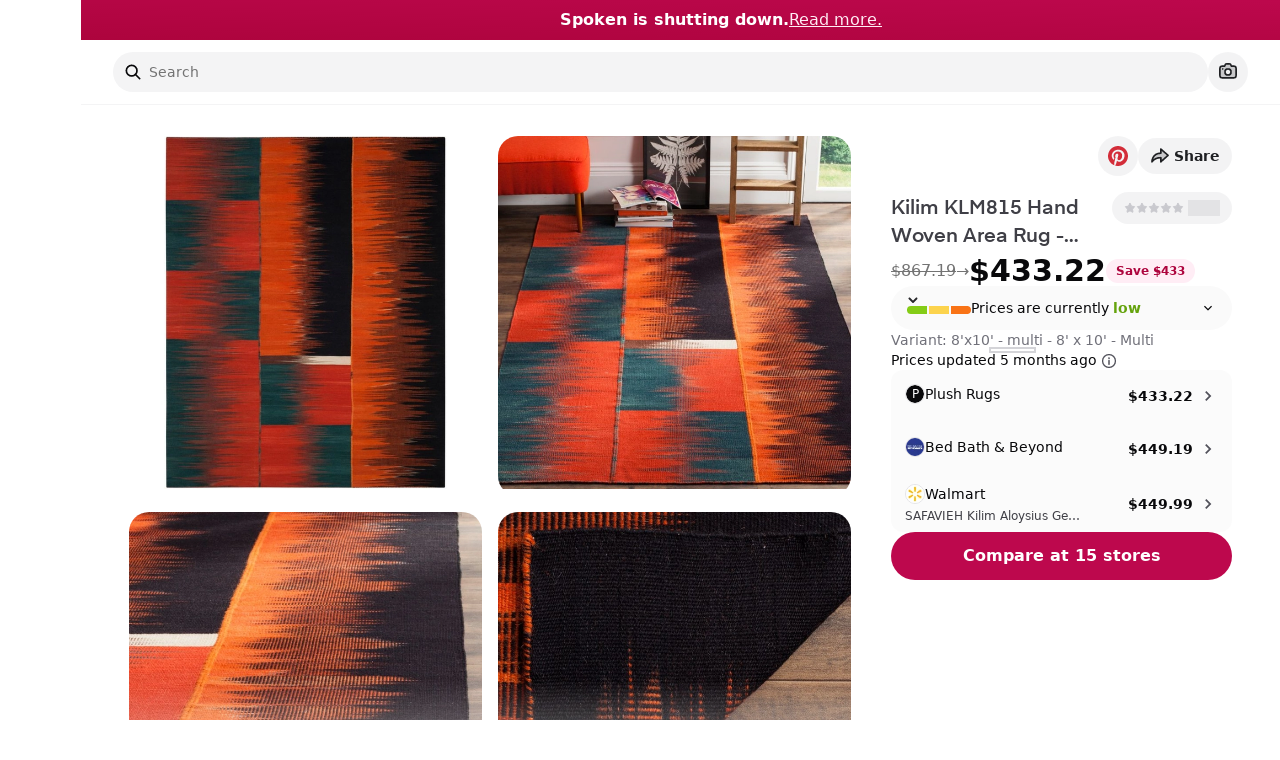

--- FILE ---
content_type: application/javascript; charset=utf-8
request_url: https://www.spoken.io/_next/static/chunks/app/(main)/(app)/(shop)/layout-6f8733f4cafefe10.js
body_size: 6107
content:
!function(){try{var e="undefined"!=typeof window?window:"undefined"!=typeof global?global:"undefined"!=typeof self?self:{},t=(new e.Error).stack;t&&(e._sentryDebugIds=e._sentryDebugIds||{},e._sentryDebugIds[t]="e61b3633-38d9-4d2b-96a5-3ab42edfa429",e._sentryDebugIdIdentifier="sentry-dbid-e61b3633-38d9-4d2b-96a5-3ab42edfa429")}catch(e){}}(),function(){try{var e="undefined"!=typeof window?window:"undefined"!=typeof global?global:"undefined"!=typeof self?self:{},t=(new e.Error).stack;t&&(e._sentryDebugIds=e._sentryDebugIds||{},e._sentryDebugIds[t]="e61b3633-38d9-4d2b-96a5-3ab42edfa429",e._sentryDebugIdIdentifier="sentry-dbid-e61b3633-38d9-4d2b-96a5-3ab42edfa429")}catch(e){}}();var _sentryModuleMetadataGlobal="undefined"!=typeof window?window:"undefined"!=typeof global?global:"undefined"!=typeof self?self:{};_sentryModuleMetadataGlobal._sentryModuleMetadata=_sentryModuleMetadataGlobal._sentryModuleMetadata||{},_sentryModuleMetadataGlobal._sentryModuleMetadata[new _sentryModuleMetadataGlobal.Error().stack]=Object.assign({},_sentryModuleMetadataGlobal._sentryModuleMetadata[new _sentryModuleMetadataGlobal.Error().stack],{"_sentryBundlerPluginAppKey:5ahnbiou00gfIcPheynuecIoksZWNJStdHQXwbwVXEc=":!0});var _global="undefined"!=typeof window?window:"undefined"!=typeof global?global:"undefined"!=typeof self?self:{};_global.SENTRY_RELEASE={id:"78f64a298e5c50cbd6f60eb641b9a7d2829c1aa1"},(self.webpackChunk_N_E=self.webpackChunk_N_E||[]).push([[1225],{44371:function(e,t,n){Promise.resolve().then(n.bind(n,52948)),Promise.resolve().then(n.bind(n,64297))},72403:function(e,t,n){"use strict";n.d(t,{Lu:function(){return s}});var r=n(41316),l=n.n(r);let a={CASE_SENSITIVE_EQUAL:7,EQUAL:6,STARTS_WITH:5,WORD_STARTS_WITH:4,CONTAINS:3,ACRONYM:2,MATCHES:1,NO_MATCH:0},i=(e,t)=>String(e.rankedValue).localeCompare(String(t.rankedValue));function s(e,t,n){void 0===n&&(n={});let{keys:r,threshold:l=a.MATCHES,baseSort:s=i,sorter:d=e=>e.sort((e,t)=>(function(e,t,n){let{rank:r,keyIndex:l}=e,{rank:a,keyIndex:i}=t;return r!==a?r>a?-1:1:l===i?n(e,t):l<i?-1:1})(e,t,s))}=n;return d(e.reduce(function(e,i,s){var d;let c=(d=n,r?(function(e,t){let n=[];for(let r=0,l=t.length;r<l;r++){let l=t[r],a="string"==typeof l?u:{...u,...l},i=function(e,t){let n;if("object"==typeof t&&(t=t.key),"function"==typeof t)n=t(e);else if(null==e)n=null;else if(Object.hasOwnProperty.call(e,t))n=e[t];else{if(t.includes("."))return function(e,t){let n=e.split("."),r=[t];for(let e=0,t=n.length;e<t;e++){let t=n[e],l=[];for(let e=0,n=r.length;e<n;e++){let n=r[e];if(null!=n){if(Object.hasOwnProperty.call(n,t)){let e=n[t];null!=e&&l.push(e)}else"*"===t&&(l=l.concat(n))}}r=l}return Array.isArray(r[0])?[].concat(...r):r}(t,e);n=null}return null==n?[]:Array.isArray(n)?n:[String(n)]}(e,l);for(let e=0,t=i.length;e<t;e++)n.push({itemValue:i[e],attributes:a})}return n})(i,r).reduce((e,n,r)=>{let{rank:l,rankedValue:i,keyIndex:s,keyThreshold:u}=e,{itemValue:c,attributes:f}=n,g=o(c,t,d),p=i,{minRanking:h,maxRanking:x,threshold:y}=f;return g<h&&g>=a.MATCHES?g=h:g>x&&(g=x),g>l&&(l=g,s=r,u=y,p=c),{rankedValue:p,rank:l,keyIndex:s,keyThreshold:u}},{rankedValue:i,rank:a.NO_MATCH,keyIndex:-1,keyThreshold:d.threshold}):{rankedValue:i,rank:o(i,t,d),keyIndex:-1,keyThreshold:d.threshold}),{rank:f,keyThreshold:g=l}=c;return f>=g&&e.push({...c,item:i,index:s}),e},[])).map(e=>{let{item:t}=e;return t})}function o(e,t,n){let r;return(e=d(e,n),(t=d(t,n)).length>e.length)?a.NO_MATCH:e===t?a.CASE_SENSITIVE_EQUAL:(e=e.toLowerCase())===(t=t.toLowerCase())?a.EQUAL:e.startsWith(t)?a.STARTS_WITH:e.includes(` ${t}`)?a.WORD_STARTS_WITH:e.includes(t)?a.CONTAINS:1===t.length?a.NO_MATCH:(r="",e.split(" ").forEach(e=>{e.split("-").forEach(e=>{r+=e.substr(0,1)})}),r).includes(t)?a.ACRONYM:function(e,t){let n=0,r=0;function l(e,t,r){for(let l=r,a=t.length;l<a;l++)if(t[l]===e)return n+=1,l+1;return -1}let i=l(t[0],e,0);if(i<0)return a.NO_MATCH;r=i;for(let n=1,i=t.length;n<i;n++)if(!((r=l(t[n],e,r))>-1))return a.NO_MATCH;return function(e){let r=n/t.length;return a.MATCHES+1/e*r}(r-i)}(e,t)}function d(e,t){let{keepDiacritics:n}=t;return e=`${e}`,n||(e=l()(e)),e}s.rankings=a;let u={maxRanking:1/0,minRanking:-1/0}},52948:function(e,t,n){"use strict";n.d(t,{SearchHeader:function(){return O}});var r=n(27573);n(7653);var l=n(36247),a=n(98884),i=n(89950),s=n(51150),o=n(55696),d=n(38450),u=n(99846),c=n(17079),f=n(58617),g=n(4074),p=n(9347),h=n(44323),x=n(19031),y=n(95410),b=n(62193),v=n(22196);function m(){let e=(0,l.useSearchParams)(),{scrollContainerRef:t}=(0,b.m)();return(0,r.jsx)(x.TooltipProvider,{children:(0,r.jsx)("div",{className:"flex items-center gap-2 rounded-full bg-white",children:(0,r.jsxs)(x.Tooltip,{delayDuration:100,children:[(0,r.jsx)(x.TooltipTrigger,{asChild:!0,children:(0,r.jsxs)(v.z,{variant:"foreground",onClick:()=>{var e;g.ZP.capture("Explore Reset Click"),null===(e=t.current)||void 0===e||e.scrollTo({top:0,behavior:"instant"}),(0,y.a)({[f.c4]:null,[f.lh]:null,[f.C7]:null,[p.SORT]:null,[p.REFINEMENT_LIST]:null,[p.RANGE]:null,[p.TOGGLE]:null,selectedVariantId:null})},title:"Reset navigation",size:"default",disabled:!e.get(f.C7)&&!e.get(f.c4)&&!e.get(f.lh)&&!e.get(p.SORT)&&!e.get(p.REFINEMENT_LIST)&&!e.get(p.RANGE)&&!e.get(p.TOGGLE),children:[(0,r.jsx)(h.rCb,{className:"mr-2 h-4 w-4",strokeWidth:2}),"Reset"]})}),(0,r.jsx)(x.TooltipContent,{children:(0,r.jsx)("p",{className:"text-sm",children:"Reset feed"})})]})})})}var E=n(8262);let A=function(e){var t;let{setShowLogo:n}=e,a=(0,l.useSearchParams)(),s=a.get(f.c4),o=null!==(t=a.get(f.lh))&&void 0!==t?t:void 0;return(0,r.jsx)("div",{style:{width:"calc(100% - var(--sidebar-width-icon))"},className:"flex w-full items-center justify-center border-b border-b-gray-100 bg-white py-2 lg:px-4",children:(0,r.jsxs)("div",{className:(0,i.cn)("flex min-h-[48px] max-w-[110rem] flex-1 flex-row items-center justify-center gap-4 lg:gap-10"),children:[(0,r.jsx)(E.s,{setShowLogo:n}),(0,r.jsx)("div",{className:"hidden lg:block",children:(0,r.jsxs)("div",{className:"flex flex-row gap-2",children:[(0,r.jsx)(m,{}),s||o?null:(0,r.jsx)(c.R,{hideSortBy:!0})]})})]})})};function O(){let e=(0,l.usePathname)().startsWith(a.ROUTES.EXPLORE);return(0,r.jsxs)(r.Fragment,{children:[(0,r.jsx)(s.p,{between:["mobile","lg"],children:(0,r.jsx)(u.default,{})}),(0,r.jsx)(s.p,{greaterThanOrEqual:"lg",children:(0,r.jsxs)("div",{className:"fixed top-0 z-[11] flex w-full flex-col",children:[(0,r.jsx)(o.l,{}),e?(0,r.jsx)(A,{}):(0,r.jsx)("div",{style:{width:"calc(100% - var(--sidebar-width-icon))"},className:"flex items-center justify-center border-b border-b-gray-100 bg-white py-2",children:(0,r.jsx)("div",{className:(0,i.cn)("flex min-h-[48px] max-w-[110rem] flex-1 flex-col items-center justify-center gap-4 px-4 lg:px-8"),children:(0,r.jsx)(d.m,{})})})]})})]})}},64297:function(e,t,n){"use strict";n.d(t,{ShopSearchBarAndFilters:function(){return y}});var r=n(27573),l=n(82431),a=n(9347),i=n(60848),s=n(36247),o=n(78350),d=n(89950),u=n(81697),c=n(22196),f=n(17079),g=n(22864),p=n(7503),h=n(55696),x=n(38450);function y(e){var t,n,y,b,v,m;let{refinements:E}=(0,o.G)(),A=(0,s.useSearchParams)(),{sortValue:O}=(0,u.Z)(),j=(0,l.useQueryClient)(),w=(0,a.useApplicableFacets)({refinements:E,queryClient:j}),T=null==w?void 0:w.typesenseFacets,I=g.mW.includes(null!==(t=null==O?void 0:O.key)&&void 0!==t?t:"")?A.get("refinementList")||A.get("range")||A.get(a.TOGGLE):A.get("refinementList")||A.get("range")||A.get("sortBy")||A.get(a.TOGGLE);return null===(n=(0,p.a)("only screen and (min-width: 1024px)"))||void 0===n||n?(0,r.jsxs)("div",{className:"sticky top-0 z-[11] -mt-[1px] flex flex-col gap-2 bg-white pb-2 lg:top-0",children:[(0,r.jsx)(h.l,{}),(0,r.jsx)("div",{className:(0,d.cn)("flex min-h-[48px] flex-col items-center justify-center gap-4"),children:(0,r.jsxs)("div",{className:"flex min-h-[48px] w-full max-w-[110rem] items-center justify-end gap-4 px-4 lg:justify-between lg:gap-10 lg:px-8",id:"feed",children:[(0,r.jsx)("div",{className:"hidden flex-1 lg:block",children:(0,r.jsx)(x.m,{disableOverlay:e.disableOverlay})}),(0,r.jsxs)("div",{className:"flex items-center gap-2",children:[I?(0,r.jsx)(c.z,{onClick:()=>{let e=new URLSearchParams(A);e.delete("refinementList"),e.delete("range"),e.delete("sortBy"),e.delete("selectedVariantId"),e.delete(a.TOGGLE),window.history.pushState({},"","?".concat(e.toString()))},variant:"link",className:"text-sm",size:"sm",children:"Clear"}):null,(0,r.jsx)(f.R,{facets:{refinements:(null==T?void 0:T.refinements)||[],toggles:(null==T?void 0:T.toggles)||[],...(null==w?void 0:w.category)?{category:new i.ni(w.category)}:{}},isOnPresetFeed:null===(y=e.filtersSheetProps)||void 0===y?void 0:y.isOnPresetFeed,hidePriceRange:null===(b=e.filtersSheetProps)||void 0===b?void 0:b.hidePriceRange})]})]})})]}):(0,r.jsx)("div",{className:"fixed right-4 top-[104px] z-[11] mt-3",children:(0,r.jsx)(f.R,{facets:{refinements:(null==T?void 0:T.refinements)||[],toggles:(null==T?void 0:T.toggles)||[],...(null==w?void 0:w.category)?{category:new i.ni(w.category)}:{}},isOnPresetFeed:null===(v=e.filtersSheetProps)||void 0===v?void 0:v.isOnPresetFeed,hidePriceRange:null===(m=e.filtersSheetProps)||void 0===m?void 0:m.hidePriceRange})})}},41316:function(e){var t={À:"A",Á:"A",Â:"A",Ã:"A",Ä:"A",Å:"A",Ấ:"A",Ắ:"A",Ẳ:"A",Ẵ:"A",Ặ:"A",Æ:"AE",Ầ:"A",Ằ:"A",Ȃ:"A",Ả:"A",Ạ:"A",Ẩ:"A",Ẫ:"A",Ậ:"A",Ç:"C",Ḉ:"C",È:"E",É:"E",Ê:"E",Ë:"E",Ế:"E",Ḗ:"E",Ề:"E",Ḕ:"E",Ḝ:"E",Ȇ:"E",Ẻ:"E",Ẽ:"E",Ẹ:"E",Ể:"E",Ễ:"E",Ệ:"E",Ì:"I",Í:"I",Î:"I",Ï:"I",Ḯ:"I",Ȋ:"I",Ỉ:"I",Ị:"I",Ð:"D",Ñ:"N",Ò:"O",Ó:"O",Ô:"O",Õ:"O",Ö:"O",Ø:"O",Ố:"O",Ṍ:"O",Ṓ:"O",Ȏ:"O",Ỏ:"O",Ọ:"O",Ổ:"O",Ỗ:"O",Ộ:"O",Ờ:"O",Ở:"O",Ỡ:"O",Ớ:"O",Ợ:"O",Ù:"U",Ú:"U",Û:"U",Ü:"U",Ủ:"U",Ụ:"U",Ử:"U",Ữ:"U",Ự:"U",Ý:"Y",à:"a",á:"a",â:"a",ã:"a",ä:"a",å:"a",ấ:"a",ắ:"a",ẳ:"a",ẵ:"a",ặ:"a",æ:"ae",ầ:"a",ằ:"a",ȃ:"a",ả:"a",ạ:"a",ẩ:"a",ẫ:"a",ậ:"a",ç:"c",ḉ:"c",è:"e",é:"e",ê:"e",ë:"e",ế:"e",ḗ:"e",ề:"e",ḕ:"e",ḝ:"e",ȇ:"e",ẻ:"e",ẽ:"e",ẹ:"e",ể:"e",ễ:"e",ệ:"e",ì:"i",í:"i",î:"i",ï:"i",ḯ:"i",ȋ:"i",ỉ:"i",ị:"i",ð:"d",ñ:"n",ò:"o",ó:"o",ô:"o",õ:"o",ö:"o",ø:"o",ố:"o",ṍ:"o",ṓ:"o",ȏ:"o",ỏ:"o",ọ:"o",ổ:"o",ỗ:"o",ộ:"o",ờ:"o",ở:"o",ỡ:"o",ớ:"o",ợ:"o",ù:"u",ú:"u",û:"u",ü:"u",ủ:"u",ụ:"u",ử:"u",ữ:"u",ự:"u",ý:"y",ÿ:"y",Ā:"A",ā:"a",Ă:"A",ă:"a",Ą:"A",ą:"a",Ć:"C",ć:"c",Ĉ:"C",ĉ:"c",Ċ:"C",ċ:"c",Č:"C",č:"c",C̆:"C",c̆:"c",Ď:"D",ď:"d",Đ:"D",đ:"d",Ē:"E",ē:"e",Ĕ:"E",ĕ:"e",Ė:"E",ė:"e",Ę:"E",ę:"e",Ě:"E",ě:"e",Ĝ:"G",Ǵ:"G",ĝ:"g",ǵ:"g",Ğ:"G",ğ:"g",Ġ:"G",ġ:"g",Ģ:"G",ģ:"g",Ĥ:"H",ĥ:"h",Ħ:"H",ħ:"h",Ḫ:"H",ḫ:"h",Ĩ:"I",ĩ:"i",Ī:"I",ī:"i",Ĭ:"I",ĭ:"i",Į:"I",į:"i",İ:"I",ı:"i",Ĳ:"IJ",ĳ:"ij",Ĵ:"J",ĵ:"j",Ķ:"K",ķ:"k",Ḱ:"K",ḱ:"k",K̆:"K",k̆:"k",Ĺ:"L",ĺ:"l",Ļ:"L",ļ:"l",Ľ:"L",ľ:"l",Ŀ:"L",ŀ:"l",Ł:"l",ł:"l",Ḿ:"M",ḿ:"m",M̆:"M",m̆:"m",Ń:"N",ń:"n",Ņ:"N",ņ:"n",Ň:"N",ň:"n",ŉ:"n",N̆:"N",n̆:"n",Ō:"O",ō:"o",Ŏ:"O",ŏ:"o",Ő:"O",ő:"o",Œ:"OE",œ:"oe",P̆:"P",p̆:"p",Ŕ:"R",ŕ:"r",Ŗ:"R",ŗ:"r",Ř:"R",ř:"r",R̆:"R",r̆:"r",Ȓ:"R",ȓ:"r",Ś:"S",ś:"s",Ŝ:"S",ŝ:"s",Ş:"S",Ș:"S",ș:"s",ş:"s",Š:"S",š:"s",Ţ:"T",ţ:"t",ț:"t",Ț:"T",Ť:"T",ť:"t",Ŧ:"T",ŧ:"t",T̆:"T",t̆:"t",Ũ:"U",ũ:"u",Ū:"U",ū:"u",Ŭ:"U",ŭ:"u",Ů:"U",ů:"u",Ű:"U",ű:"u",Ų:"U",ų:"u",Ȗ:"U",ȗ:"u",V̆:"V",v̆:"v",Ŵ:"W",ŵ:"w",Ẃ:"W",ẃ:"w",X̆:"X",x̆:"x",Ŷ:"Y",ŷ:"y",Ÿ:"Y",Y̆:"Y",y̆:"y",Ź:"Z",ź:"z",Ż:"Z",ż:"z",Ž:"Z",ž:"z",ſ:"s",ƒ:"f",Ơ:"O",ơ:"o",Ư:"U",ư:"u",Ǎ:"A",ǎ:"a",Ǐ:"I",ǐ:"i",Ǒ:"O",ǒ:"o",Ǔ:"U",ǔ:"u",Ǖ:"U",ǖ:"u",Ǘ:"U",ǘ:"u",Ǚ:"U",ǚ:"u",Ǜ:"U",ǜ:"u",Ứ:"U",ứ:"u",Ṹ:"U",ṹ:"u",Ǻ:"A",ǻ:"a",Ǽ:"AE",ǽ:"ae",Ǿ:"O",ǿ:"o",Þ:"TH",þ:"th",Ṕ:"P",ṕ:"p",Ṥ:"S",ṥ:"s",X́:"X",x́:"x",Ѓ:"Г",ѓ:"г",Ќ:"К",ќ:"к",A̋:"A",a̋:"a",E̋:"E",e̋:"e",I̋:"I",i̋:"i",Ǹ:"N",ǹ:"n",Ồ:"O",ồ:"o",Ṑ:"O",ṑ:"o",Ừ:"U",ừ:"u",Ẁ:"W",ẁ:"w",Ỳ:"Y",ỳ:"y",Ȁ:"A",ȁ:"a",Ȅ:"E",ȅ:"e",Ȉ:"I",ȉ:"i",Ȍ:"O",ȍ:"o",Ȑ:"R",ȑ:"r",Ȕ:"U",ȕ:"u",B̌:"B",b̌:"b",Č̣:"C",č̣:"c",Ê̌:"E",ê̌:"e",F̌:"F",f̌:"f",Ǧ:"G",ǧ:"g",Ȟ:"H",ȟ:"h",J̌:"J",ǰ:"j",Ǩ:"K",ǩ:"k",M̌:"M",m̌:"m",P̌:"P",p̌:"p",Q̌:"Q",q̌:"q",Ř̩:"R",ř̩:"r",Ṧ:"S",ṧ:"s",V̌:"V",v̌:"v",W̌:"W",w̌:"w",X̌:"X",x̌:"x",Y̌:"Y",y̌:"y",A̧:"A",a̧:"a",B̧:"B",b̧:"b",Ḑ:"D",ḑ:"d",Ȩ:"E",ȩ:"e",Ɛ̧:"E",ɛ̧:"e",Ḩ:"H",ḩ:"h",I̧:"I",i̧:"i",Ɨ̧:"I",ɨ̧:"i",M̧:"M",m̧:"m",O̧:"O",o̧:"o",Q̧:"Q",q̧:"q",U̧:"U",u̧:"u",X̧:"X",x̧:"x",Z̧:"Z",z̧:"z",й:"и",Й:"И",ё:"е",Ё:"Е"},n=Object.keys(t).join("|"),r=RegExp(n,"g"),l=RegExp(n,"");function a(e){return t[e]}var i=function(e){return e.replace(r,a)};e.exports=i,e.exports.has=function(e){return!!e.match(l)},e.exports.remove=i},39534:function(e,t,n){"use strict";n.d(t,{ck:function(){return I},fC:function(){return T},tX:function(){return h}});var r=n(7653),l=n(94821),a=n(32864),i=n(25550),s=n(90266),o=n(65858),d=n(42295),u=n(27573),c="ToggleGroup",[f,g]=(0,l.b)(c,[i.Pc]),p=(0,i.Pc)(),h=r.forwardRef((e,t)=>{let{type:n,...r}=e;if("single"===n)return(0,u.jsx)(b,{...r,ref:t});if("multiple"===n)return(0,u.jsx)(v,{...r,ref:t});throw Error("Missing prop `type` expected on `".concat(c,"`"))});h.displayName=c;var[x,y]=f(c),b=r.forwardRef((e,t)=>{let{value:n,defaultValue:l,onValueChange:a=()=>{},...i}=e,[s,d]=(0,o.T)({prop:n,defaultProp:l,onChange:a});return(0,u.jsx)(x,{scope:e.__scopeToggleGroup,type:"single",value:s?[s]:[],onItemActivate:d,onItemDeactivate:r.useCallback(()=>d(""),[d]),children:(0,u.jsx)(A,{...i,ref:t})})}),v=r.forwardRef((e,t)=>{let{value:n,defaultValue:l,onValueChange:a=()=>{},...i}=e,[s=[],d]=(0,o.T)({prop:n,defaultProp:l,onChange:a}),c=r.useCallback(e=>d(function(){let t=arguments.length>0&&void 0!==arguments[0]?arguments[0]:[];return[...t,e]}),[d]),f=r.useCallback(e=>d(function(){let t=arguments.length>0&&void 0!==arguments[0]?arguments[0]:[];return t.filter(t=>t!==e)}),[d]);return(0,u.jsx)(x,{scope:e.__scopeToggleGroup,type:"multiple",value:s,onItemActivate:c,onItemDeactivate:f,children:(0,u.jsx)(A,{...i,ref:t})})});h.displayName=c;var[m,E]=f(c),A=r.forwardRef((e,t)=>{let{__scopeToggleGroup:n,disabled:r=!1,rovingFocus:l=!0,orientation:s,dir:o,loop:c=!0,...f}=e,g=p(n),h=(0,d.gm)(o),x={role:"group",dir:h,...f};return(0,u.jsx)(m,{scope:n,rovingFocus:l,disabled:r,children:l?(0,u.jsx)(i.fC,{asChild:!0,...g,orientation:s,dir:h,loop:c,children:(0,u.jsx)(a.WV.div,{...x,ref:t})}):(0,u.jsx)(a.WV.div,{...x,ref:t})})}),O="ToggleGroupItem",j=r.forwardRef((e,t)=>{let n=y(O,e.__scopeToggleGroup),l=E(O,e.__scopeToggleGroup),a=p(e.__scopeToggleGroup),s=n.value.includes(e.value),o=l.disabled||e.disabled,d={...e,pressed:s,disabled:o},c=r.useRef(null);return l.rovingFocus?(0,u.jsx)(i.ck,{asChild:!0,...a,focusable:!o,active:s,ref:c,children:(0,u.jsx)(w,{...d,ref:t})}):(0,u.jsx)(w,{...d,ref:t})});j.displayName=O;var w=r.forwardRef((e,t)=>{let{__scopeToggleGroup:n,value:r,...l}=e,a=y(O,n),i={role:"radio","aria-checked":e.pressed,"aria-pressed":void 0},o="single"===a.type?i:void 0;return(0,u.jsx)(s.Z,{...o,...l,ref:t,onPressedChange:e=>{e?a.onItemActivate(r):a.onItemDeactivate(r)}})}),T=h,I=j},90266:function(e,t,n){"use strict";n.d(t,{Z:function(){return o},f:function(){return d}});var r=n(7653),l=n(74175),a=n(65858),i=n(32864),s=n(27573),o=r.forwardRef((e,t)=>{let{pressed:n,defaultPressed:r=!1,onPressedChange:o,...d}=e,[u=!1,c]=(0,a.T)({prop:n,onChange:o,defaultProp:r});return(0,s.jsx)(i.WV.button,{type:"button","aria-pressed":u,"data-state":u?"on":"off","data-disabled":e.disabled?"":void 0,...d,ref:t,onClick:(0,l.M)(e.onClick,()=>{e.disabled||c(!u)})})});o.displayName="Toggle";var d=o}},function(e){e.O(0,[9893,4310,2646,361,5771,5788,8848,8082,4519,1665,5539,4277,3017,2801,8284,9076,9462,8617,2948,5157,5851,6765,7140,7383,5498,4854,2896,9300,5967,1102,8357,6822,3509,9373,8884,7433,9446,4323,9398,4108,848,4565,4330,7079,9846,1293,8912,1744],function(){return e(e.s=44371)}),_N_E=e.O()}]);

--- FILE ---
content_type: application/javascript; charset=utf-8
request_url: https://www.spoken.io/_next/static/chunks/main-app-f6b56c56136c8879.js
body_size: 375
content:
!function(){try{var e="undefined"!=typeof window?window:"undefined"!=typeof global?global:"undefined"!=typeof self?self:{},n=(new e.Error).stack;n&&(e._sentryDebugIds=e._sentryDebugIds||{},e._sentryDebugIds[n]="f5051150-53ea-4baf-8a69-5d0badd27f7b",e._sentryDebugIdIdentifier="sentry-dbid-f5051150-53ea-4baf-8a69-5d0badd27f7b")}catch(e){}}(),function(){try{var e="undefined"!=typeof window?window:"undefined"!=typeof global?global:"undefined"!=typeof self?self:{},n=(new e.Error).stack;n&&(e._sentryDebugIds=e._sentryDebugIds||{},e._sentryDebugIds[n]="f5051150-53ea-4baf-8a69-5d0badd27f7b",e._sentryDebugIdIdentifier="sentry-dbid-f5051150-53ea-4baf-8a69-5d0badd27f7b")}catch(e){}}();var _sentryModuleMetadataGlobal="undefined"!=typeof window?window:"undefined"!=typeof global?global:"undefined"!=typeof self?self:{};_sentryModuleMetadataGlobal._sentryModuleMetadata=_sentryModuleMetadataGlobal._sentryModuleMetadata||{},_sentryModuleMetadataGlobal._sentryModuleMetadata[new _sentryModuleMetadataGlobal.Error().stack]=Object.assign({},_sentryModuleMetadataGlobal._sentryModuleMetadata[new _sentryModuleMetadataGlobal.Error().stack],{"_sentryBundlerPluginAppKey:5ahnbiou00gfIcPheynuecIoksZWNJStdHQXwbwVXEc=":!0});var _global="undefined"!=typeof window?window:"undefined"!=typeof global?global:"undefined"!=typeof self?self:{};_global.SENTRY_RELEASE={id:"78f64a298e5c50cbd6f60eb641b9a7d2829c1aa1"},(self.webpackChunk_N_E=self.webpackChunk_N_E||[]).push([[1744],{35011:function(e,n,t){Promise.resolve().then(t.t.bind(t,34281,23)),Promise.resolve().then(t.t.bind(t,14776,23)),Promise.resolve().then(t.t.bind(t,59333,23)),Promise.resolve().then(t.t.bind(t,30505,23)),Promise.resolve().then(t.t.bind(t,47647,23)),Promise.resolve().then(t.t.bind(t,51866,23)),Promise.resolve().then(t.t.bind(t,57489,23)),Promise.resolve().then(t.t.bind(t,64337,23)),Promise.resolve().then(t.t.bind(t,71150,23)),Promise.resolve().then(t.t.bind(t,92701,23)),Promise.resolve().then(t.t.bind(t,93318,23)),Promise.resolve().then(t.t.bind(t,81382,23)),Promise.resolve().then(t.t.bind(t,98349,23)),Promise.resolve().then(t.t.bind(t,89746,23)),Promise.resolve().then(t.t.bind(t,38282,23)),Promise.resolve().then(t.t.bind(t,13771,23)),Promise.resolve().then(t.t.bind(t,6391,23)),Promise.resolve().then(t.t.bind(t,70650,23)),Promise.resolve().then(t.t.bind(t,86643,23))},56323:function(e,n,t){"use strict";var d=t(98084),o=t(23841);globalThis._sentryRewritesTunnelPath=void 0,globalThis.SENTRY_RELEASE={id:"78f64a298e5c50cbd6f60eb641b9a7d2829c1aa1"},globalThis._sentryBasePath=void 0,globalThis._sentryRewriteFramesAssetPrefixPath="",d.S1({dsn:"https://1ced4847e5f04d0ef6a5b9465945405b@o4508203698749440.ingest.us.sentry.io/4508205753892864",tracesSampleRate:.1,debug:!1,enabled:!1,ignoreErrors:["c is null","Cannot read properties of null (reading 'parentNode')"],integrations:[o.L({filterKeys:["5ahnbiou00gfIcPheynuecIoksZWNJStdHQXwbwVXEc="],behaviour:"drop-error-if-contains-third-party-frames"})]})}},function(e){var n=function(n){return e(e.s=n)};e.O(0,[1293,8912],function(){return n(56323),n(71773),n(35011)}),_N_E=e.O()}]);

--- FILE ---
content_type: application/javascript; charset=utf-8
request_url: https://www.spoken.io/_next/static/chunks/3017-918c25e4f8679d91.js
body_size: 5388
content:
!function(){try{var e="undefined"!=typeof window?window:"undefined"!=typeof global?global:"undefined"!=typeof self?self:{},t=(new e.Error).stack;t&&(e._sentryDebugIds=e._sentryDebugIds||{},e._sentryDebugIds[t]="ba782751-6a0d-4c86-bbed-5ebbf6357040",e._sentryDebugIdIdentifier="sentry-dbid-ba782751-6a0d-4c86-bbed-5ebbf6357040")}catch(e){}}(),function(){try{var e="undefined"!=typeof window?window:"undefined"!=typeof global?global:"undefined"!=typeof self?self:{},t=(new e.Error).stack;t&&(e._sentryDebugIds=e._sentryDebugIds||{},e._sentryDebugIds[t]="ba782751-6a0d-4c86-bbed-5ebbf6357040",e._sentryDebugIdIdentifier="sentry-dbid-ba782751-6a0d-4c86-bbed-5ebbf6357040")}catch(e){}}();var _sentryModuleMetadataGlobal="undefined"!=typeof window?window:"undefined"!=typeof global?global:"undefined"!=typeof self?self:{};_sentryModuleMetadataGlobal._sentryModuleMetadata=_sentryModuleMetadataGlobal._sentryModuleMetadata||{},_sentryModuleMetadataGlobal._sentryModuleMetadata[new _sentryModuleMetadataGlobal.Error().stack]=Object.assign({},_sentryModuleMetadataGlobal._sentryModuleMetadata[new _sentryModuleMetadataGlobal.Error().stack],{"_sentryBundlerPluginAppKey:5ahnbiou00gfIcPheynuecIoksZWNJStdHQXwbwVXEc=":!0});var _global="undefined"!=typeof window?window:"undefined"!=typeof global?global:"undefined"!=typeof self?self:{};_global.SENTRY_RELEASE={id:"c8146b3ee7f8ca0792dcce81910884068365303e"},(self.webpackChunk_N_E=self.webpackChunk_N_E||[]).push([[3017],{20809:function(e,t){var r="undefined"!=typeof self?self:this,s=function(){function e(){this.fetch=!1,this.DOMException=r.DOMException}return e.prototype=r,new e}();(function(e){var t={searchParams:"URLSearchParams"in s,iterable:"Symbol"in s&&"iterator"in Symbol,blob:"FileReader"in s&&"Blob"in s&&function(){try{return new Blob,!0}catch(e){return!1}}(),formData:"FormData"in s,arrayBuffer:"ArrayBuffer"in s};if(t.arrayBuffer)var r=["[object Int8Array]","[object Uint8Array]","[object Uint8ClampedArray]","[object Int16Array]","[object Uint16Array]","[object Int32Array]","[object Uint32Array]","[object Float32Array]","[object Float64Array]"],o=ArrayBuffer.isView||function(e){return e&&r.indexOf(Object.prototype.toString.call(e))>-1};function n(e){if("string"!=typeof e&&(e=String(e)),/[^a-z0-9\-#$%&'*+.^_`|~]/i.test(e))throw TypeError("Invalid character in header field name");return e.toLowerCase()}function i(e){return"string"!=typeof e&&(e=String(e)),e}function a(e){var r={next:function(){var t=e.shift();return{done:void 0===t,value:t}}};return t.iterable&&(r[Symbol.iterator]=function(){return r}),r}function d(e){this.map={},e instanceof d?e.forEach(function(e,t){this.append(t,e)},this):Array.isArray(e)?e.forEach(function(e){this.append(e[0],e[1])},this):e&&Object.getOwnPropertyNames(e).forEach(function(t){this.append(t,e[t])},this)}function u(e){if(e.bodyUsed)return Promise.reject(TypeError("Already read"));e.bodyUsed=!0}function l(e){return new Promise(function(t,r){e.onload=function(){t(e.result)},e.onerror=function(){r(e.error)}})}function c(e){var t=new FileReader,r=l(t);return t.readAsArrayBuffer(e),r}function h(e){if(e.slice)return e.slice(0);var t=new Uint8Array(e.byteLength);return t.set(new Uint8Array(e)),t.buffer}function y(){return this.bodyUsed=!1,this._initBody=function(e){if(this._bodyInit=e,e){if("string"==typeof e)this._bodyText=e;else if(t.blob&&Blob.prototype.isPrototypeOf(e))this._bodyBlob=e;else if(t.formData&&FormData.prototype.isPrototypeOf(e))this._bodyFormData=e;else if(t.searchParams&&URLSearchParams.prototype.isPrototypeOf(e))this._bodyText=e.toString();else{var r;t.arrayBuffer&&t.blob&&(r=e)&&DataView.prototype.isPrototypeOf(r)?(this._bodyArrayBuffer=h(e.buffer),this._bodyInit=new Blob([this._bodyArrayBuffer])):t.arrayBuffer&&(ArrayBuffer.prototype.isPrototypeOf(e)||o(e))?this._bodyArrayBuffer=h(e):this._bodyText=e=Object.prototype.toString.call(e)}}else this._bodyText="";!this.headers.get("content-type")&&("string"==typeof e?this.headers.set("content-type","text/plain;charset=UTF-8"):this._bodyBlob&&this._bodyBlob.type?this.headers.set("content-type",this._bodyBlob.type):t.searchParams&&URLSearchParams.prototype.isPrototypeOf(e)&&this.headers.set("content-type","application/x-www-form-urlencoded;charset=UTF-8"))},t.blob&&(this.blob=function(){var e=u(this);if(e)return e;if(this._bodyBlob)return Promise.resolve(this._bodyBlob);if(this._bodyArrayBuffer)return Promise.resolve(new Blob([this._bodyArrayBuffer]));if(!this._bodyFormData)return Promise.resolve(new Blob([this._bodyText]));throw Error("could not read FormData body as blob")},this.arrayBuffer=function(){return this._bodyArrayBuffer?u(this)||Promise.resolve(this._bodyArrayBuffer):this.blob().then(c)}),this.text=function(){var e,t,r,s=u(this);if(s)return s;if(this._bodyBlob)return e=this._bodyBlob,r=l(t=new FileReader),t.readAsText(e),r;if(this._bodyArrayBuffer)return Promise.resolve(function(e){for(var t=new Uint8Array(e),r=Array(t.length),s=0;s<t.length;s++)r[s]=String.fromCharCode(t[s]);return r.join("")}(this._bodyArrayBuffer));if(!this._bodyFormData)return Promise.resolve(this._bodyText);throw Error("could not read FormData body as text")},t.formData&&(this.formData=function(){return this.text().then(b)}),this.json=function(){return this.text().then(JSON.parse)},this}d.prototype.append=function(e,t){e=n(e),t=i(t);var r=this.map[e];this.map[e]=r?r+", "+t:t},d.prototype.delete=function(e){delete this.map[n(e)]},d.prototype.get=function(e){return e=n(e),this.has(e)?this.map[e]:null},d.prototype.has=function(e){return this.map.hasOwnProperty(n(e))},d.prototype.set=function(e,t){this.map[n(e)]=i(t)},d.prototype.forEach=function(e,t){for(var r in this.map)this.map.hasOwnProperty(r)&&e.call(t,this.map[r],r,this)},d.prototype.keys=function(){var e=[];return this.forEach(function(t,r){e.push(r)}),a(e)},d.prototype.values=function(){var e=[];return this.forEach(function(t){e.push(t)}),a(e)},d.prototype.entries=function(){var e=[];return this.forEach(function(t,r){e.push([r,t])}),a(e)},t.iterable&&(d.prototype[Symbol.iterator]=d.prototype.entries);var f=["DELETE","GET","HEAD","OPTIONS","POST","PUT"];function p(e,t){var r,s,o=(t=t||{}).body;if(e instanceof p){if(e.bodyUsed)throw TypeError("Already read");this.url=e.url,this.credentials=e.credentials,t.headers||(this.headers=new d(e.headers)),this.method=e.method,this.mode=e.mode,this.signal=e.signal,o||null==e._bodyInit||(o=e._bodyInit,e.bodyUsed=!0)}else this.url=String(e);if(this.credentials=t.credentials||this.credentials||"same-origin",(t.headers||!this.headers)&&(this.headers=new d(t.headers)),this.method=(s=(r=t.method||this.method||"GET").toUpperCase(),f.indexOf(s)>-1?s:r),this.mode=t.mode||this.mode||null,this.signal=t.signal||this.signal,this.referrer=null,("GET"===this.method||"HEAD"===this.method)&&o)throw TypeError("Body not allowed for GET or HEAD requests");this._initBody(o)}function b(e){var t=new FormData;return e.trim().split("&").forEach(function(e){if(e){var r=e.split("="),s=r.shift().replace(/\+/g," "),o=r.join("=").replace(/\+/g," ");t.append(decodeURIComponent(s),decodeURIComponent(o))}}),t}function g(e,t){t||(t={}),this.type="default",this.status=void 0===t.status?200:t.status,this.ok=this.status>=200&&this.status<300,this.statusText="statusText"in t?t.statusText:"OK",this.headers=new d(t.headers),this.url=t.url||"",this._initBody(e)}p.prototype.clone=function(){return new p(this,{body:this._bodyInit})},y.call(p.prototype),y.call(g.prototype),g.prototype.clone=function(){return new g(this._bodyInit,{status:this.status,statusText:this.statusText,headers:new d(this.headers),url:this.url})},g.error=function(){var e=new g(null,{status:0,statusText:""});return e.type="error",e};var w=[301,302,303,307,308];g.redirect=function(e,t){if(-1===w.indexOf(t))throw RangeError("Invalid status code");return new g(null,{status:t,headers:{location:e}})},e.DOMException=s.DOMException;try{new e.DOMException}catch(t){e.DOMException=function(e,t){this.message=e,this.name=t;var r=Error(e);this.stack=r.stack},e.DOMException.prototype=Object.create(Error.prototype),e.DOMException.prototype.constructor=e.DOMException}function m(r,s){return new Promise(function(o,n){var i=new p(r,s);if(i.signal&&i.signal.aborted)return n(new e.DOMException("Aborted","AbortError"));var a=new XMLHttpRequest;function u(){a.abort()}a.onload=function(){var e,t,r={status:a.status,statusText:a.statusText,headers:(e=a.getAllResponseHeaders()||"",t=new d,e.replace(/\r?\n[\t ]+/g," ").split(/\r?\n/).forEach(function(e){var r=e.split(":"),s=r.shift().trim();if(s){var o=r.join(":").trim();t.append(s,o)}}),t)};r.url="responseURL"in a?a.responseURL:r.headers.get("X-Request-URL"),o(new g("response"in a?a.response:a.responseText,r))},a.onerror=function(){n(TypeError("Network request failed"))},a.ontimeout=function(){n(TypeError("Network request failed"))},a.onabort=function(){n(new e.DOMException("Aborted","AbortError"))},a.open(i.method,i.url,!0),"include"===i.credentials?a.withCredentials=!0:"omit"===i.credentials&&(a.withCredentials=!1),"responseType"in a&&t.blob&&(a.responseType="blob"),i.headers.forEach(function(e,t){a.setRequestHeader(t,e)}),i.signal&&(i.signal.addEventListener("abort",u),a.onreadystatechange=function(){4===a.readyState&&i.signal.removeEventListener("abort",u)}),a.send(void 0===i._bodyInit?null:i._bodyInit)})}m.polyfill=!0,s.fetch||(s.fetch=m,s.Headers=d,s.Request=p,s.Response=g),e.Headers=d,e.Request=p,e.Response=g,e.fetch=m,Object.defineProperty(e,"__esModule",{value:!0})})({}),s.fetch.ponyfill=!0,delete s.fetch.polyfill,(t=s.fetch).default=s.fetch,t.fetch=s.fetch,t.Headers=s.Headers,t.Request=s.Request,t.Response=s.Response,e.exports=t},53017:function(e,t,r){"use strict";r.d(t,{g6:function(){return x}});let s=JSON,o=e=>e.toUpperCase(),n=e=>{let t={};return e.forEach((e,r)=>{t[r]=e}),t},i=(e,t,r)=>e.document?e:{document:e,variables:t,requestHeaders:r,signal:void 0},a=(e,t,r)=>e.query?e:{query:e,variables:t,requestHeaders:r,signal:void 0},d=(e,t)=>e.documents?e:{documents:e,requestHeaders:t,signal:void 0};var u=r(49519),l=r(42846);let c=e=>{let t;let r=e.definitions.filter(e=>"OperationDefinition"===e.kind);return 1===r.length&&(t=r[0]?.name?.value),t},h=e=>{if("string"==typeof e){let t;try{let r=(0,u.Qc)(e);t=c(r)}catch(e){}return{query:e,operationName:t}}let t=c(e);return{query:(0,l.S)(e),operationName:t}};class y extends Error{constructor(e,t){super(`${y.extractMessage(e)}: ${JSON.stringify({response:e,request:t})}`),Object.setPrototypeOf(this,y.prototype),this.response=e,this.request=t,"function"==typeof Error.captureStackTrace&&Error.captureStackTrace(this,y)}static extractMessage(e){return e.errors?.[0]?.message??`GraphQL Error (Code: ${e.status})`}}var f=r(20809),p=r.t(f,2);let b="ping",g="pong",w="complete";class m{get type(){return this._type}get id(){return this._id}get payload(){return this._payload}constructor(e,t,r){this._type=e,this._payload=t,this._id=r}get text(){let e={type:this.type};return null!=this.id&&void 0!=this.id&&(e.id=this.id),null!=this.payload&&void 0!=this.payload&&(e.payload=this.payload),JSON.stringify(e)}static parse(e,t){let{type:r,payload:s,id:o}=JSON.parse(e);return new m(r,t(s),o)}}class v{constructor(e,{onInit:t,onAcknowledged:r,onPing:s,onPong:o}){this.socketState={acknowledged:!1,lastRequestId:0,subscriptions:{}},this.socket=e,e.addEventListener("open",async r=>{this.socketState.acknowledged=!1,this.socketState.subscriptions={},e.send(new m("connection_init",t?await t():null).text)}),e.addEventListener("close",e=>{this.socketState.acknowledged=!1,this.socketState.subscriptions={}}),e.addEventListener("error",e=>{console.error(e)}),e.addEventListener("message",t=>{try{let n=function(e,t=e=>e){return m.parse(e,t)}(t.data);switch(n.type){case"connection_ack":this.socketState.acknowledged?console.warn("Duplicate CONNECTION_ACK message ignored"):(this.socketState.acknowledged=!0,r&&r(n.payload));return;case b:s?s(n.payload).then(t=>e.send(_(t).text)):e.send(_(null).text);return;case g:o&&o(n.payload);return}if(!this.socketState.acknowledged||void 0===n.id||null===n.id||!this.socketState.subscriptions[n.id])return;let{query:i,variables:a,subscriber:d}=this.socketState.subscriptions[n.id];switch(n.type){case"next":!n.payload.errors&&n.payload.data&&d.next&&d.next(n.payload.data),n.payload.errors&&d.error&&d.error(new y({...n.payload,status:200},{query:i,variables:a}));return;case"error":d.error&&d.error(new y({errors:n.payload,status:200},{query:i,variables:a}));return;case w:d.complete&&d.complete(),delete this.socketState.subscriptions[n.id];return}}catch(t){console.error(t),e.close(1006)}e.close(4400,"Unknown graphql-ws message.")})}makeSubscribe(e,t,r,s){let o=(this.socketState.lastRequestId++).toString();return this.socketState.subscriptions[o]={query:e,variables:s,subscriber:r},this.socket.send(new m("subscribe",{query:e,operationName:t,variables:s},o).text),()=>{this.socket.send(new m(w,void 0,o).text),delete this.socketState.subscriptions[o]}}rawRequest(e,t){return new Promise((r,s)=>{let o;this.rawSubscribe(e,{next:(e,t)=>o={data:e,extensions:t},error:s,complete:()=>r(o)},t)})}request(e,t){return new Promise((r,s)=>{let o;this.subscribe(e,{next:e=>o=e,error:s,complete:()=>r(o)},t)})}subscribe(e,t,r){let{query:s,operationName:o}=h(e);return this.makeSubscribe(s,o,t,r)}rawSubscribe(e,t,r){return this.makeSubscribe(e,void 0,t,r)}ping(e){this.socket.send(new m(b,e,void 0).text)}close(){this.socket.close(1e3)}}function _(e){return new m(g,e,void 0)}v.PROTOCOL="graphql-transport-ws";let E=e=>{let t={};return e&&("undefined"!=typeof Headers&&e instanceof Headers||p&&f.Headers&&e instanceof f.Headers?t=n(e):Array.isArray(e)?e.forEach(([e,r])=>{e&&void 0!==r&&(t[e]=r)}):t=e),t},A=e=>e.replace(/([\s,]|#[^\n\r]+)+/g," ").trim(),q=e=>{if(!Array.isArray(e.query)){let t=[`query=${encodeURIComponent(A(e.query))}`];return e.variables&&t.push(`variables=${encodeURIComponent(e.jsonSerializer.stringify(e.variables))}`),e.operationName&&t.push(`operationName=${encodeURIComponent(e.operationName)}`),t.join("&")}if(void 0!==e.variables&&!Array.isArray(e.variables))throw Error("Cannot create query with given variable type, array expected");let t=e.query.reduce((t,r,s)=>(t.push({query:A(r),variables:e.variables?e.jsonSerializer.stringify(e.variables[s]):void 0}),t),[]);return`query=${encodeURIComponent(e.jsonSerializer.stringify(t))}`},S=e=>async t=>{let r;let{url:o,query:n,variables:i,operationName:a,fetch:d,fetchOptions:u,middleware:l}=t,c={...t.headers},h="";"POST"===e?"string"==typeof(r=k(n,i,a,u.jsonSerializer))&&(c["Content-Type"]="application/json"):h=q({query:n,variables:i,operationName:a,jsonSerializer:u.jsonSerializer??s});let y={method:e,headers:c,body:r,...u},f=o,p=y;if(l){let{url:e,...t}=await Promise.resolve(l({...y,url:o,operationName:a,variables:i}));f=e,p=t}return h&&(f=`${f}?${h}`),await d(f,p)};class x{constructor(e,t={}){this.url=e,this.requestConfig=t,this.rawRequest=async(...e)=>{let[t,r,s]=e,o=a(t,r,s),{headers:n,fetch:i=f,method:d="POST",requestMiddleware:u,responseMiddleware:l,...c}=this.requestConfig,{url:y}=this;void 0!==o.signal&&(c.signal=o.signal);let{operationName:p}=h(o.query);return O({url:y,query:o.query,variables:o.variables,headers:{...E(C(n)),...E(o.requestHeaders)},operationName:p,fetch:i,method:d,fetchOptions:c,middleware:u}).then(e=>(l&&l(e),e)).catch(e=>{throw l&&l(e),e})}}async request(e,...t){let[r,s]=t,o=i(e,r,s),{headers:n,fetch:a=f,method:d="POST",requestMiddleware:u,responseMiddleware:l,...c}=this.requestConfig,{url:y}=this;void 0!==o.signal&&(c.signal=o.signal);let{query:p,operationName:b}=h(o.document);return O({url:y,query:p,variables:o.variables,headers:{...E(C(n)),...E(o.requestHeaders)},operationName:b,fetch:a,method:d,fetchOptions:c,middleware:u}).then(e=>(l&&l(e),e.data)).catch(e=>{throw l&&l(e),e})}batchRequests(e,t){let r=d(e,t),{headers:s,...o}=this.requestConfig;void 0!==r.signal&&(o.signal=r.signal);let n=r.documents.map(({document:e})=>h(e).query),i=r.documents.map(({variables:e})=>e);return O({url:this.url,query:n,variables:i,headers:{...E(C(s)),...E(r.requestHeaders)},operationName:void 0,fetch:this.requestConfig.fetch??f,method:this.requestConfig.method||"POST",fetchOptions:o,middleware:this.requestConfig.requestMiddleware}).then(e=>(this.requestConfig.responseMiddleware&&this.requestConfig.responseMiddleware(e),e.data)).catch(e=>{throw this.requestConfig.responseMiddleware&&this.requestConfig.responseMiddleware(e),e})}setHeaders(e){return this.requestConfig.headers=e,this}setHeader(e,t){let{headers:r}=this.requestConfig;return r?r[e]=t:this.requestConfig.headers={[e]:t},this}setEndpoint(e){return this.url=e,this}}let O=async e=>{let{query:t,variables:r,fetchOptions:n}=e,i=S(o(e.method??"post")),a=Array.isArray(e.query),d=await i(e),u=await T(d,n.jsonSerializer??s),l=Array.isArray(u)?!u.some(({data:e})=>!e):!!u.data,c=Array.isArray(u)||!u.errors||Array.isArray(u.errors)&&!u.errors.length||"all"===n.errorPolicy||"ignore"===n.errorPolicy;if(d.ok&&c&&l){let{errors:e,...t}=(Array.isArray(u),u),r="ignore"===n.errorPolicy?t:u;return{...a?{data:r}:r,headers:d.headers,status:d.status}}throw new y({..."string"==typeof u?{error:u}:u,status:d.status,headers:d.headers},{query:t,variables:r})},k=(e,t,r,o)=>{let n=o??s;if(!Array.isArray(e))return n.stringify({query:e,variables:t,operationName:r});if(void 0!==t&&!Array.isArray(t))throw Error("Cannot create request body with given variable type, array expected");let i=e.reduce((e,r,s)=>(e.push({query:r,variables:t?t[s]:void 0}),e),[]);return n.stringify(i)},T=async(e,t)=>{let r;return(e.headers.forEach((e,t)=>{"content-type"===t.toLowerCase()&&(r=e)}),r&&(r.toLowerCase().startsWith("application/json")||r.toLowerCase().startsWith("application/graphql+json")||r.toLowerCase().startsWith("application/graphql-response+json")))?t.parse(await e.text()):e.text()},C=e=>"function"==typeof e?e():e}}]);

--- FILE ---
content_type: application/javascript; charset=utf-8
request_url: https://www.spoken.io/_next/static/chunks/8848-75b63f8f0c8f72a7.js
body_size: 2023
content:
!function(){try{var e="undefined"!=typeof window?window:"undefined"!=typeof global?global:"undefined"!=typeof self?self:{},t=(new e.Error).stack;t&&(e._sentryDebugIds=e._sentryDebugIds||{},e._sentryDebugIds[t]="c564a08c-6050-450b-95a5-9065a0b891e0",e._sentryDebugIdIdentifier="sentry-dbid-c564a08c-6050-450b-95a5-9065a0b891e0")}catch(e){}}(),function(){try{var e="undefined"!=typeof window?window:"undefined"!=typeof global?global:"undefined"!=typeof self?self:{},t=(new e.Error).stack;t&&(e._sentryDebugIds=e._sentryDebugIds||{},e._sentryDebugIds[t]="c564a08c-6050-450b-95a5-9065a0b891e0",e._sentryDebugIdIdentifier="sentry-dbid-c564a08c-6050-450b-95a5-9065a0b891e0")}catch(e){}}();var _sentryModuleMetadataGlobal="undefined"!=typeof window?window:"undefined"!=typeof global?global:"undefined"!=typeof self?self:{};_sentryModuleMetadataGlobal._sentryModuleMetadata=_sentryModuleMetadataGlobal._sentryModuleMetadata||{},_sentryModuleMetadataGlobal._sentryModuleMetadata[new _sentryModuleMetadataGlobal.Error().stack]=Object.assign({},_sentryModuleMetadataGlobal._sentryModuleMetadata[new _sentryModuleMetadataGlobal.Error().stack],{"_sentryBundlerPluginAppKey:5ahnbiou00gfIcPheynuecIoksZWNJStdHQXwbwVXEc=":!0});var _global="undefined"!=typeof window?window:"undefined"!=typeof global?global:"undefined"!=typeof self?self:{};"use strict";_global.SENTRY_RELEASE={id:"c8146b3ee7f8ca0792dcce81910884068365303e"},(self.webpackChunk_N_E=self.webpackChunk_N_E||[]).push([[8848],{21639:function(e,t,n){function o(e,t,n,o){return!1}Object.defineProperty(t,"__esModule",{value:!0}),Object.defineProperty(t,"getDomainLocale",{enumerable:!0,get:function(){return o}}),n(36082),("function"==typeof t.default||"object"==typeof t.default&&null!==t.default)&&void 0===t.default.__esModule&&(Object.defineProperty(t.default,"__esModule",{value:!0}),Object.assign(t.default,t),e.exports=t.default)},68848:function(e,t,n){Object.defineProperty(t,"__esModule",{value:!0}),Object.defineProperty(t,"default",{enumerable:!0,get:function(){return v}});let o=n(54292),l=n(27573),r=o._(n(7653)),a=n(37435),u=n(7332),f=n(33273),d=n(31812),i=n(28103),c=n(11359),s=n(43527),p=n(63536),y=n(21639),b=n(60703),g=n(71504),_=new Set;function h(e,t,n,o,l,r){if("undefined"!=typeof window&&(r||(0,u.isLocalURL)(t))){if(!o.bypassPrefetchedCheck){let l=t+"%"+n+"%"+(void 0!==o.locale?o.locale:"locale"in e?e.locale:void 0);if(_.has(l))return;_.add(l)}(async()=>r?e.prefetch(t,l):e.prefetch(t,n,o))().catch(e=>{})}}function M(e){return"string"==typeof e?e:(0,f.formatUrl)(e)}let v=r.default.forwardRef(function(e,t){let n,o;let{href:f,as:_,children:v,prefetch:w=null,passHref:k,replace:E,shallow:j,scroll:I,locale:C,onClick:P,onMouseEnter:m,onTouchStart:O,legacyBehavior:L=!1,...D}=e;n=v,L&&("string"==typeof n||"number"==typeof n)&&(n=(0,l.jsx)("a",{children:n}));let x=r.default.useContext(c.RouterContext),R=r.default.useContext(s.AppRouterContext),S=null!=x?x:R,T=!x,A=!1!==w,G=null===w?g.PrefetchKind.AUTO:g.PrefetchKind.FULL,{href:K,as:U}=r.default.useMemo(()=>{if(!x){let e=M(f);return{href:e,as:_?M(_):e}}let[e,t]=(0,a.resolveHref)(x,f,!0);return{href:e,as:_?(0,a.resolveHref)(x,_):t||e}},[x,f,_]),N=r.default.useRef(K),H=r.default.useRef(U);L&&(o=r.default.Children.only(n));let B=L?o&&"object"==typeof o&&o.ref:t,[X,q,z]=(0,p.useIntersection)({rootMargin:"200px"}),F=r.default.useCallback(e=>{(H.current!==U||N.current!==K)&&(z(),H.current=U,N.current=K),X(e),B&&("function"==typeof B?B(e):"object"==typeof B&&(B.current=e))},[U,B,K,z,X]);r.default.useEffect(()=>{S&&q&&A&&h(S,K,U,{locale:C},{kind:G},T)},[U,K,q,C,A,null==x?void 0:x.locale,S,T,G]);let J={ref:F,onClick(e){L||"function"!=typeof P||P(e),L&&o.props&&"function"==typeof o.props.onClick&&o.props.onClick(e),S&&!e.defaultPrevented&&function(e,t,n,o,l,a,f,d,i){let{nodeName:c}=e.currentTarget;if("A"===c.toUpperCase()&&(function(e){let t=e.currentTarget.getAttribute("target");return t&&"_self"!==t||e.metaKey||e.ctrlKey||e.shiftKey||e.altKey||e.nativeEvent&&2===e.nativeEvent.which}(e)||!i&&!(0,u.isLocalURL)(n)))return;e.preventDefault();let s=()=>{let e=null==f||f;"beforePopState"in t?t[l?"replace":"push"](n,o,{shallow:a,locale:d,scroll:e}):t[l?"replace":"push"](o||n,{scroll:e})};i?r.default.startTransition(s):s()}(e,S,K,U,E,j,I,C,T)},onMouseEnter(e){L||"function"!=typeof m||m(e),L&&o.props&&"function"==typeof o.props.onMouseEnter&&o.props.onMouseEnter(e),S&&(A||!T)&&h(S,K,U,{locale:C,priority:!0,bypassPrefetchedCheck:!0},{kind:G},T)},onTouchStart:function(e){L||"function"!=typeof O||O(e),L&&o.props&&"function"==typeof o.props.onTouchStart&&o.props.onTouchStart(e),S&&(A||!T)&&h(S,K,U,{locale:C,priority:!0,bypassPrefetchedCheck:!0},{kind:G},T)}};if((0,d.isAbsoluteUrl)(U))J.href=U;else if(!L||k||"a"===o.type&&!("href"in o.props)){let e=void 0!==C?C:null==x?void 0:x.locale,t=(null==x?void 0:x.isLocaleDomain)&&(0,y.getDomainLocale)(U,e,null==x?void 0:x.locales,null==x?void 0:x.domainLocales);J.href=t||(0,b.addBasePath)((0,i.addLocale)(U,e,null==x?void 0:x.defaultLocale))}return L?r.default.cloneElement(o,J):(0,l.jsx)("a",{...D,...J,children:n})});("function"==typeof t.default||"object"==typeof t.default&&null!==t.default)&&void 0===t.default.__esModule&&(Object.defineProperty(t.default,"__esModule",{value:!0}),Object.assign(t.default,t),e.exports=t.default)},63536:function(e,t,n){Object.defineProperty(t,"__esModule",{value:!0}),Object.defineProperty(t,"useIntersection",{enumerable:!0,get:function(){return f}});let o=n(7653),l=n(66351),r="function"==typeof IntersectionObserver,a=new Map,u=[];function f(e){let{rootRef:t,rootMargin:n,disabled:f}=e,d=f||!r,[i,c]=(0,o.useState)(!1),s=(0,o.useRef)(null),p=(0,o.useCallback)(e=>{s.current=e},[]);return(0,o.useEffect)(()=>{if(r){if(d||i)return;let e=s.current;if(e&&e.tagName)return function(e,t,n){let{id:o,observer:l,elements:r}=function(e){let t;let n={root:e.root||null,margin:e.rootMargin||""},o=u.find(e=>e.root===n.root&&e.margin===n.margin);if(o&&(t=a.get(o)))return t;let l=new Map;return t={id:n,observer:new IntersectionObserver(e=>{e.forEach(e=>{let t=l.get(e.target),n=e.isIntersecting||e.intersectionRatio>0;t&&n&&t(n)})},e),elements:l},u.push(n),a.set(n,t),t}(n);return r.set(e,t),l.observe(e),function(){if(r.delete(e),l.unobserve(e),0===r.size){l.disconnect(),a.delete(o);let e=u.findIndex(e=>e.root===o.root&&e.margin===o.margin);e>-1&&u.splice(e,1)}}}(e,e=>e&&c(e),{root:null==t?void 0:t.current,rootMargin:n})}else if(!i){let e=(0,l.requestIdleCallback)(()=>c(!0));return()=>(0,l.cancelIdleCallback)(e)}},[d,n,t,i,s.current]),[p,i,(0,o.useCallback)(()=>{c(!1)},[])]}("function"==typeof t.default||"object"==typeof t.default&&null!==t.default)&&void 0===t.default.__esModule&&(Object.defineProperty(t.default,"__esModule",{value:!0}),Object.assign(t.default,t),e.exports=t.default)}}]);

--- FILE ---
content_type: application/javascript; charset=utf-8
request_url: https://www.spoken.io/_next/static/chunks/9152-940e8f0c540d268c.js
body_size: 4410
content:
!function(){try{var e="undefined"!=typeof window?window:"undefined"!=typeof global?global:"undefined"!=typeof self?self:{},t=(new e.Error).stack;t&&(e._sentryDebugIds=e._sentryDebugIds||{},e._sentryDebugIds[t]="996e1e20-2f45-4918-a70f-9e085440e5da",e._sentryDebugIdIdentifier="sentry-dbid-996e1e20-2f45-4918-a70f-9e085440e5da")}catch(e){}}(),function(){try{var e="undefined"!=typeof window?window:"undefined"!=typeof global?global:"undefined"!=typeof self?self:{},t=(new e.Error).stack;t&&(e._sentryDebugIds=e._sentryDebugIds||{},e._sentryDebugIds[t]="996e1e20-2f45-4918-a70f-9e085440e5da",e._sentryDebugIdIdentifier="sentry-dbid-996e1e20-2f45-4918-a70f-9e085440e5da")}catch(e){}}();var _sentryModuleMetadataGlobal="undefined"!=typeof window?window:"undefined"!=typeof global?global:"undefined"!=typeof self?self:{};_sentryModuleMetadataGlobal._sentryModuleMetadata=_sentryModuleMetadataGlobal._sentryModuleMetadata||{},_sentryModuleMetadataGlobal._sentryModuleMetadata[new _sentryModuleMetadataGlobal.Error().stack]=Object.assign({},_sentryModuleMetadataGlobal._sentryModuleMetadata[new _sentryModuleMetadataGlobal.Error().stack],{"_sentryBundlerPluginAppKey:5ahnbiou00gfIcPheynuecIoksZWNJStdHQXwbwVXEc=":!0});var _global="undefined"!=typeof window?window:"undefined"!=typeof global?global:"undefined"!=typeof self?self:{};"use strict";_global.SENTRY_RELEASE={id:"c8146b3ee7f8ca0792dcce81910884068365303e"},(self.webpackChunk_N_E=self.webpackChunk_N_E||[]).push([[9152],{31053:function(e,t,s){s.d(t,{RegistrationAlertProvider:function(){return h},U:function(){return f}});var l=s(27573),a=s(7653),n=s(87899),i=s(36247),r=s(98884),c=s(279),d=s(44323),o=s(45969),x=s(22196);function u(e){let{open:t,onOpenChange:s,message:a}=e,u=(0,i.useRouter)(),m=(0,n.U0)();return t?(0,l.jsx)("div",{className:"animate-slide-up fixed bottom-6 right-4 z-50 max-w-[320px] rounded-3xl border border-gray-100 bg-white shadow-lg",children:(0,l.jsxs)("div",{className:"relative p-8",children:[(0,l.jsx)("p",{className:"text-lg font-semibold text-gray-700",children:"Make the most of Spoken"}),(0,l.jsx)("p",{className:"text-base text-gray-500",children:null!=a?a:"Create an account to start saving items & receive price drop alerts!"}),(0,l.jsxs)("div",{className:"mt-4 flex flex-col gap-2",children:[(0,l.jsx)(x.z,{size:"lg",onClick:()=>{m.capture("Registration Alert Signup Button Click"),(0,o.L)("registration_alert_signup_click"),s(!1),u.push(r.ROUTES.SIGN_UP)},children:"Sign up"}),(0,l.jsxs)(x.z,{className:"w-full",variant:"outline",onClick:()=>{m.capture("Alert Continue with Google Button Click"),s(!1),u.push("/auth/sign-in/google")},children:[(0,l.jsx)(d._8Z,{height:14,width:14,className:"mr-2"})," Continue with Google"]}),(0,l.jsxs)("p",{className:"text-muted-foreground mt-2 text-sm",children:["By continuing, you agree to our"," ",(0,l.jsx)(c.default,{href:r.ROUTES.PRIVACY,className:"underline",children:"Privacy Policy"}),"."]})]}),(0,l.jsx)(x.z,{size:"icon",className:"absolute right-2 top-2",variant:"ghost",onClick:()=>s(!1),children:(0,l.jsx)(d.b0D,{className:"h-4 w-4 fill-gray-600"})})]})}):null}let m=(0,a.createContext)({state:{isRegistrationAlertOpen:!1},actions:{showRegistrationAlert:()=>{},hideRegistrationAlert:()=>{}}});function h(e){let{children:t}=e,[s,n]=(0,a.useState)(!1),i=(0,a.useCallback)(()=>{n(!0)},[]),r=(0,a.useCallback)(()=>{n(!1)},[]);return(0,l.jsxs)(m.Provider,{value:{state:{isRegistrationAlertOpen:s},actions:{showRegistrationAlert:i,hideRegistrationAlert:r}},children:[t,(0,l.jsx)("div",{className:"hidden lg:flex",children:(0,l.jsx)(u,{open:s,onOpenChange:n})})]})}let f=()=>{let e=(0,a.useContext)(m);if(!e)throw Error("No ProAdContext found.");return e}},43993:function(e,t,s){s.d(t,{TabsNavigation:function(){return u}});var l=s(27573),a=s(36247),n=s(279),i=s(98884),r=s(51150),c=s(44323),d=s(89950),o=s(97259),x=s(78898);function u(){let e=(0,a.usePathname)(),t=(0,o.a)();return[i.ROUTES.SEARCH_BY_URL,i.ROUTES.SEARCH_BY_IMAGE,i.ROUTES.VIBE].some(t=>e.startsWith(t))?null:(0,l.jsx)(l.Fragment,{children:(0,l.jsx)(r.p,{between:["mobile","lg"],children:(0,l.jsx)("div",{className:"fixed bottom-0 left-0 right-0 z-[49] border-t border-gray-200 bg-white",children:(0,l.jsxs)("nav",{className:"grid h-16 auto-cols-fr grid-flow-col",children:[(0,l.jsx)("div",{className:"flex items-center justify-center px-2",children:(0,l.jsxs)(n.default,{href:i.ROUTES.SHOP,className:(0,d.cn)("flex h-full w-full flex-col items-center justify-center gap-y-1",e===i.ROUTES.SHOP&&"text-primary"),children:[(0,l.jsx)(c.mgb,{className:"h-5 w-5"}),(0,l.jsx)("span",{className:"text-xs font-medium",children:"Shop"})]})}),(0,l.jsx)("div",{className:"flex items-center justify-center px-2",children:(0,l.jsxs)(n.default,{href:i.ROUTES.DEALS,className:(0,d.cn)("flex h-full w-full flex-col items-center justify-center gap-y-1",e===i.ROUTES.DEALS&&"text-primary"),children:[(0,l.jsx)(c.vZb,{className:"h-5 w-5"}),(0,l.jsx)("span",{className:"text-xs font-medium",children:"Deals"})]})}),(0,l.jsx)("div",{className:"flex items-center justify-center px-2",children:(0,l.jsxs)(n.default,{href:i.ROUTES.SPACES,className:(0,d.cn)("flex h-full w-full flex-col items-center justify-center gap-y-1",e===i.ROUTES.SPACES&&"text-primary"),children:[(0,l.jsx)(c.BFU,{className:"h-5 w-5"}),(0,l.jsx)("span",{className:"text-xs font-medium",children:"Spaces"})]})}),t.isLoggedIn?(0,l.jsxs)(l.Fragment,{children:[(0,l.jsx)("div",{className:"flex items-center justify-center px-2",children:(0,l.jsxs)(n.default,{href:i.ROUTES.SAVED,className:(0,d.cn)("flex h-full w-full flex-col items-center justify-center gap-y-1",e===i.ROUTES.SAVED&&"text-primary"),children:[(0,l.jsx)(c.xQW,{className:"h-5 w-5"}),(0,l.jsx)("span",{className:"text-xs font-medium",children:"Saves"})]})}),(0,l.jsx)("div",{className:"flex items-center justify-center px-2",children:(0,l.jsxs)(n.default,{href:i.ROUTES.PROFILE,className:(0,d.cn)("flex h-full w-full flex-col items-center justify-center gap-y-1",e===i.ROUTES.PROFILE&&"text-primary"),children:[(0,l.jsx)(c.tBG,{className:"h-5 w-5"}),(0,l.jsx)("span",{className:"text-xs font-medium",children:"Profile"})]})})]}):(0,l.jsx)("div",{className:"flex items-center justify-center px-2",children:(0,l.jsx)(x.o,{children:(0,l.jsxs)("div",{className:"flex h-full w-full flex-col items-center justify-center gap-y-1",children:[(0,l.jsx)(c.tBG,{className:"h-5 w-5",strokeWidth:2}),(0,l.jsx)("span",{className:"text-xs font-medium",children:"Log in"})]})})})]})})})})}},18100:function(e,t,s){s.d(t,{g:function(){return o}});var l=s(27573),a=s(7653),n=s(35851),i=s(22196),r=s(29463),c=s(30501),d=s(25102);let o=e=>{let{open:t,onOpenChange:s,onCreate:o,isLoading:x,title:u="Create Collection",description:m,submitButtonText:h="Create"}=e,[f,g]=(0,a.useState)(""),j=async e=>{if(e.preventDefault(),!f.trim()){n.Am.error("Error",{description:"Please enter a collection name"});return}await o(f),g(""),s(!1)},p=()=>{g(""),s(!1)};return(0,l.jsx)(r.Vq,{open:t,onOpenChange:p,children:(0,l.jsxs)(r.cZ,{children:[(0,l.jsxs)(r.fK,{children:[(0,l.jsx)(r.$N,{children:u}),m&&(0,l.jsx)("p",{className:"text-sm text-gray-600",children:m})]}),(0,l.jsxs)("form",{onSubmit:j,className:"space-y-4",children:[(0,l.jsxs)("div",{className:"space-y-2",children:[(0,l.jsx)(d._,{htmlFor:"collectionName",children:"Collection name"}),(0,l.jsx)(c.I,{id:"collectionName",value:f,onChange:e=>g(e.target.value),placeholder:"Enter collection name",autoFocus:!0})]}),(0,l.jsxs)("div",{className:"flex gap-2 pt-4",children:[(0,l.jsx)(i.z,{type:"button",variant:"secondary",onClick:p,className:"flex-1",children:"Cancel"}),(0,l.jsx)(i.z,{variant:"foreground",type:"submit",disabled:x,className:"flex-1",children:x?"Creating...":h})]})]})]})})}},38178:function(e,t,s){s.d(t,{GlobalSavesListSelection:function(){return c}});var l=s(27573),a=s(7503),n=s(20708),i=s(21414),r=s(42496);function c(){let e=(0,a.a)("(min-width: 768px)"),{isOpen:t,variantId:s,variantName:c,variantImageUrls:d,closeSavesListSelection:o}=(0,n.e)();return e?(0,l.jsx)(i.C,{open:t,onOpenChange:e=>{e||o()},variantId:s,variantName:c,variantImageUrls:d}):(0,l.jsx)(r.F,{open:t,onOpenChange:e=>{e||o()},variantId:s,variantName:c,variantImageUrls:d})}},53485:function(e,t,s){s.d(t,{D:function(){return d}});var l=s(27573);s(7653);var a=s(9347),n=s(89950),i=s(18274),r=s(96399),c=s(44323);function d(e){let{id:t,title:s,variantsCount:d,previewImages:o=[],selected:x,onClick:u}=e;return(0,l.jsxs)("button",{className:(0,n.cn)("group flex w-full cursor-pointer items-center space-x-3 rounded-lg text-left transition-all duration-150"),onClick:()=>null==u?void 0:u(t),children:[(0,l.jsx)("div",{className:"relative h-14 w-14 flex-shrink-0 overflow-hidden rounded-xl",children:o.length>0?(0,l.jsxs)(l.Fragment,{children:[(0,l.jsx)(i.d,{placeholder:"blur",className:"object-cover object-center",fill:!0,blurDataURL:a.IMAGE_SOURCE_FALLBACK,src:o[0],alt:""}),(0,l.jsx)(r.w,{className:"rounded-xl"})]}):(0,l.jsx)("div",{className:"flex h-full w-full items-center justify-center rounded-lg bg-gray-100",children:(0,l.jsx)(c.xQW,{className:"text-primary h-6 w-6"})})}),(0,l.jsxs)("div",{className:"flex-1 overflow-hidden",children:[(0,l.jsx)("h3",{className:(0,n.cn)("truncate font-medium text-gray-900"),children:s||"Untitled List"}),(0,l.jsxs)("p",{className:"text-sm text-gray-500",children:[d," ",1===d?"item":"items"]})]}),x?(0,l.jsx)("div",{className:"flex-shrink-0",children:(0,l.jsx)("div",{className:"bg-primary rounded-full p-1",children:(0,l.jsx)(c.XnY,{className:"h-4 w-4 text-white"})})}):(0,l.jsx)("div",{className:"flex-shrink-0",children:(0,l.jsx)("div",{className:"rounded-full bg-white",children:(0,l.jsx)(c.oFk,{className:"h-6 w-6 text-gray-500"})})})]})}},21414:function(e,t,s){s.d(t,{C:function(){return N}});var l=s(27573),a=s(7653),n=s(35851),i=s(279),r=s(70258),c=s(9347),d=s(82431),o=s(98884),x=s(18274),u=s(96399),m=s(89950),h=s(44323),f=s(29463),g=s(22196),j=s(97259),p=s(59023),v=s(18100),y=s(53485);function N(e){let{open:t,onOpenChange:s,variantId:N,variantName:w,variantImageUrls:b,currentCollectionIds:S=[]}=e,{isLoggedIn:C}=(0,j.a)(),E=(0,p.J)(),I=(0,d.useQueryClient)(),{savesLists:_,isLoading:A}=(0,c.useSavesLists)({queryClient:I,gqlClient:E,isLoggedIn:C}),R=(0,a.useMemo)(()=>_.find(e=>e.isDefault),[_]),U=(0,a.useMemo)(()=>_.filter(e=>!e.isDefault),[_]),[L,z]=(0,a.useState)(!1),[O,k]=(0,a.useState)(()=>new Set(S.filter(e=>!R||e!==R.id))),{createSavesListMutation:M}=(0,c.useCreateSavesList)({queryClient:I,gqlClient:E,isLoggedIn:C}),{saveVariant:D,unsaveVariantFromList:F,isPending:P}=(0,c.useSaveVariant)({selectedVariantId:N,selectedVariantName:w,queryClient:I,gqlClient:E,isLoggedIn:C}),T=(0,a.useMemo)(()=>S.filter(e=>!R||e!==R.id),[S,R]),G=e=>{let t=new Set(O);O.has(e)?t.delete(e):t.add(e),k(t)},V=async()=>{try{let e=new Set(T),t=new Set(O),s=[...t].filter(t=>!e.has(t)),a=[...e].filter(e=>!t.has(e));if(s.length>0||a.length>0){for(let e of s)await D({variantId:N,savesListId:e});for(let e of a)await F({variantId:N,savesListId:e});let e="";s.length>0&&a.length>0?e="Updated collections for this item":s.length>0?e=1===s.length?"Item added to 1 collection":"Item added to ".concat(s.length," collections"):a.length>0&&(e=1===a.length?"Item removed from 1 collection":"Item removed from ".concat(a.length," collections"));let t=1===O.size?(0,o.getRouteForSavedListPage)({id:O.values().next().value}):o.ROUTES.SAVED;n.Am.success("Done!",{description:e,action:O.size>0?(0,l.jsx)(i.default,{href:t,className:"flex flex-1 justify-end",children:(0,l.jsx)(g.z,{variant:"secondary",size:"sm",className:"h-6 px-2 text-xs",children:1===O.size?"Go to save":"See all"})}):void 0})}Y()}catch(e){n.Am.error("Error",{description:"Failed to update item collections"})}},B=async e=>{try{let t=(await M.mutateAsync({title:e})).createSavesList.savesList.id,s=new Set(O);s.add(t),k(s)}catch(e){throw n.Am.error("Error",{description:"Failed to create collection and add item"}),e}},Y=()=>{s(!1)};return(0,l.jsxs)(l.Fragment,{children:[(0,l.jsx)(f.Vq,{open:t,onOpenChange:Y,children:(0,l.jsxs)(f.cZ,{className:"gap-0 p-0 sm:max-w-[500px]",children:[(0,l.jsxs)("div",{className:"rounded-t-4xl mb-0 flex w-full items-center gap-3 bg-gray-50 px-6 py-8",children:[(0,l.jsxs)("div",{className:"relative h-14 w-14 flex-shrink-0 overflow-hidden rounded-xl",children:[(0,l.jsx)(x.d,{placeholder:"blur",className:"object-cover object-center",fill:!0,blurDataURL:c.IMAGE_SOURCE_FALLBACK,src:(null==b?void 0:b[0])||"",alt:"",sizes:"56px"}),(0,l.jsx)(u.w,{className:"rounded-xl"})]}),(0,l.jsxs)("div",{className:"flex-1 overflow-hidden",children:[(0,l.jsx)("p",{className:(0,m.cn)("truncate font-medium text-gray-900"),children:"Saved"}),(0,l.jsx)("p",{className:"text-sm text-gray-500",children:"Added to all saves"})]}),(0,l.jsx)("div",{className:"flex-shrink-0",children:(0,l.jsx)("div",{className:"bg-primary rounded-full p-1",children:(0,l.jsx)(h.XnY,{className:"h-4 w-4 text-white"})})})]}),(0,l.jsxs)("div",{className:"space-y-6 p-6",children:[(0,l.jsxs)("div",{className:"flex flex-row items-center justify-between",children:[(0,l.jsx)(f.$N,{className:"text-lg font-semibold",children:"Organize"}),(0,l.jsxs)(g.z,{variant:"secondary",onClick:()=>z(!0),disabled:A||P,size:"sm",children:["New collection",(0,l.jsx)(r.Z,{className:"ml-2 h-4 w-4"})]})]}),(0,l.jsxs)("div",{className:"max-h-[50vh] space-y-2 overflow-y-auto",children:[U.length>0&&(0,l.jsx)(l.Fragment,{children:U.map(e=>(0,l.jsx)(y.D,{id:e.id,title:e.title||"Untitled Collection",variantsCount:e.variants.length,previewImages:e.variants.map(e=>{var t;return null===(t=e.imageUrls)||void 0===t?void 0:t[0]}),selected:O.has(e.id),onClick:()=>G(e.id)},e.id))}),0===U.length&&!A&&(0,l.jsxs)("div",{className:"text-muted-foreground py-8 text-center text-sm",children:[(0,l.jsx)("p",{children:"No custom collections yet."}),(0,l.jsx)("p",{children:"Create your first one above!"})]}),A&&(0,l.jsx)("div",{className:"flex items-center justify-center py-8",children:(0,l.jsx)("div",{className:"border-primary h-6 w-6 animate-spin rounded-full border-b-2"})})]}),(0,l.jsx)("div",{className:"space-y-3",children:(0,l.jsx)(g.z,{variant:"foreground",className:"w-full",onClick:V,disabled:P,size:"lg",children:P?"Updating...":"Update collections"})})]})]})}),(0,l.jsx)(v.g,{open:L,onOpenChange:z,onCreate:B,isLoading:P,submitButtonText:"Create & Save"})]})}},42496:function(e,t,s){s.d(t,{F:function(){return b}});var l=s(27573),a=s(7653),n=s(35851),i=s(70258),r=s(9347),c=s(82431),d=s(98884),o=s(279),x=s(18274),u=s(96399),m=s(89950),h=s(44323),f=s(18185),g=s(25102),j=s(30501),p=s(22196),v=s(97259),y=s(59023),N=s(53485);function w(e){let{open:t,onOpenChange:s,onCreate:i,isLoading:r}=e,[c,d]=(0,a.useState)(""),o=async e=>{if(e.preventDefault(),!c.trim()){n.Am.error("Error",{description:"Please enter a collection name"});return}await i(c),d(""),s(!1)};return(0,a.useEffect)(()=>{t||d("")},[t]),(0,l.jsx)(f.x.Root,{open:t,onOpenChange:s,children:(0,l.jsxs)(f.x.Portal,{children:[(0,l.jsx)(f.x.Overlay,{className:"z-[100000003]"}),(0,l.jsxs)(f.x.Content,{className:"z-[100000004] h-fit px-4 pb-8",children:[(0,l.jsx)("h2",{className:"text-xl font-semibold",children:"New collection"}),(0,l.jsxs)("form",{onSubmit:o,className:"space-y-6",children:[(0,l.jsxs)("div",{className:"space-y-2",children:[(0,l.jsx)(g._,{htmlFor:"collectionName",children:"Collection name"}),(0,l.jsx)(j.I,{id:"collectionName",value:c,onChange:e=>d(e.target.value),autoFocus:!0})]}),(0,l.jsxs)("div",{className:"flex gap-3",children:[(0,l.jsx)(p.z,{type:"button",variant:"secondary",onClick:()=>s(!1),className:"flex-1",size:"lg",children:"Cancel"}),(0,l.jsx)(p.z,{variant:"foreground",type:"submit",disabled:r,className:"flex-1",size:"lg",children:r?"Creating...":"Create"})]})]})]})]})})}function b(e){let{open:t,onOpenChange:s,variantId:g,variantName:j,variantImageUrls:b,currentCollectionIds:S=[]}=e,{isLoggedIn:C}=(0,v.a)(),E=(0,y.J)(),I=(0,c.useQueryClient)(),{savesLists:_,isLoading:A}=(0,r.useSavesLists)({queryClient:I,gqlClient:E,isLoggedIn:C}),R=(0,a.useMemo)(()=>_.find(e=>e.isDefault),[_]),U=(0,a.useMemo)(()=>_.filter(e=>!e.isDefault),[_]),[L,z]=(0,a.useState)(!1),[O,k]=(0,a.useState)(()=>new Set(S.filter(e=>!R||e!==R.id))),{createSavesListMutation:M}=(0,r.useCreateSavesList)({queryClient:I,gqlClient:E,isLoggedIn:C}),{saveVariant:D,unsaveVariantFromList:F,isPending:P}=(0,r.useSaveVariant)({selectedVariantId:g,selectedVariantName:j,queryClient:I,gqlClient:E,isLoggedIn:C}),T=(0,a.useMemo)(()=>S.filter(e=>!R||e!==R.id),[S,R]),G=e=>{let t=new Set(O);O.has(e)?t.delete(e):t.add(e),k(t)},V=async()=>{try{let e=new Set(T),t=new Set(O),s=[...t].filter(t=>!e.has(t)),a=[...e].filter(e=>!t.has(e));if(s.length>0||a.length>0){for(let e of s)await D({variantId:g,savesListId:e});for(let e of a)await F({variantId:g,savesListId:e});let e="";s.length>0&&a.length>0?e="Updated collections for this item":s.length>0?e=1===s.length?"Item added to 1 collection":"Item added to ".concat(s.length," collections"):a.length>0&&(e=1===a.length?"Item removed from 1 collection":"Item removed from ".concat(a.length," collections"));let t=1===O.size?(0,d.getRouteForSavedListPage)({id:O.values().next().value}):d.ROUTES.SAVED;n.Am.success("Done!",{description:e,action:O.size>0?(0,l.jsx)(o.default,{href:t,className:"flex flex-1 justify-end",children:(0,l.jsx)(p.z,{variant:"secondary",size:"sm",className:"h-6 px-2 text-xs",children:1===O.size?"Go to save":"See all"})}):void 0})}Y()}catch(e){n.Am.error("Error",{description:"Failed to update item collections"})}},B=async e=>{try{let t=(await M.mutateAsync({title:e})).createSavesList.savesList.id,s=new Set(O);s.add(t),k(s)}catch(e){throw n.Am.error("Error",{description:"Failed to create collection"}),e}},Y=()=>{s(!1)};return(0,l.jsxs)(l.Fragment,{children:[(0,l.jsx)(f.x.Root,{open:t,onOpenChange:s,children:(0,l.jsxs)(f.x.Portal,{children:[(0,l.jsx)(f.x.Overlay,{className:"z-[100000001]"}),(0,l.jsxs)(f.x.Content,{className:"z-[100000002] h-fit max-h-[90vh] bg-gray-50",children:[(0,l.jsxs)("div",{className:"flex w-full items-center gap-3 p-4",children:[(0,l.jsxs)("div",{className:"relative h-14 w-14 flex-shrink-0 overflow-hidden rounded-xl ",children:[(0,l.jsx)(x.d,{placeholder:"blur",className:"object-cover object-center",fill:!0,blurDataURL:r.IMAGE_SOURCE_FALLBACK,src:(null==b?void 0:b[0])||"",alt:"",sizes:"56px"}),(0,l.jsx)(u.w,{className:"rounded-xl"})]}),(0,l.jsxs)("div",{className:"flex-1 overflow-hidden",children:[(0,l.jsx)("p",{className:(0,m.cn)("truncate font-medium text-gray-900"),children:"Saved"}),(0,l.jsx)("p",{className:"text-sm text-gray-500",children:"Added to all saves"})]}),(0,l.jsx)("div",{className:"flex-shrink-0",children:(0,l.jsx)("div",{className:"bg-primary rounded-full p-1",children:(0,l.jsx)(h.XnY,{className:"h-4 w-4 text-white"})})})]}),(0,l.jsxs)("div",{className:"space-y-6 bg-white px-4 pb-6 pt-4",children:[(0,l.jsxs)("div",{className:"flex flex-row items-center justify-between",children:[(0,l.jsx)("p",{className:"text-lg font-semibold",children:"Collections"}),(0,l.jsxs)(p.z,{variant:"secondary",onClick:()=>z(!0),disabled:A||P,size:"sm",children:["New collection",(0,l.jsx)(i.Z,{className:"ml-2 h-4 w-4"})]})]}),(0,l.jsxs)("div",{className:"max-h-[50vh] space-y-2 overflow-y-auto",children:[U.length>0&&(0,l.jsx)(l.Fragment,{children:U.map(e=>(0,l.jsx)(N.D,{id:e.id,title:e.title||"Untitled Collection",variantsCount:e.variants.length,previewImages:e.variants.map(e=>{var t;return null===(t=e.imageUrls)||void 0===t?void 0:t[0]}),selected:O.has(e.id),onClick:()=>G(e.id)},e.id))}),0===U.length&&!A&&(0,l.jsxs)("div",{className:"text-muted-foreground py-8 text-center",children:[(0,l.jsx)("p",{children:"No custom collections yet."}),(0,l.jsx)("p",{children:"Create your first one above!"})]}),A&&(0,l.jsx)("div",{className:"flex items-center justify-center py-8",children:(0,l.jsx)("div",{className:"border-primary h-6 w-6 animate-spin rounded-full border-b-2"})})]}),(0,l.jsx)("div",{className:"space-y-3",children:(0,l.jsx)(p.z,{variant:"foreground",className:"w-full",onClick:V,disabled:P||0===O.size,size:"lg",children:P?"Updating...":"Update collections for this item"})})]})]})]})}),(0,l.jsx)(w,{open:L,onOpenChange:z,onCreate:B,isLoading:P})]})}}}]);

--- FILE ---
content_type: application/javascript; charset=utf-8
request_url: https://www.spoken.io/_next/static/chunks/9446-ecea8e537cf2c939.js
body_size: 161776
content:
!function(){try{var e="undefined"!=typeof window?window:"undefined"!=typeof global?global:"undefined"!=typeof self?self:{},a=(new e.Error).stack;a&&(e._sentryDebugIds=e._sentryDebugIds||{},e._sentryDebugIds[a]="8eeb579f-1996-479a-8be2-7ddf373add5e",e._sentryDebugIdIdentifier="sentry-dbid-8eeb579f-1996-479a-8be2-7ddf373add5e")}catch(e){}}(),function(){try{var e="undefined"!=typeof window?window:"undefined"!=typeof global?global:"undefined"!=typeof self?self:{},a=(new e.Error).stack;a&&(e._sentryDebugIds=e._sentryDebugIds||{},e._sentryDebugIds[a]="8eeb579f-1996-479a-8be2-7ddf373add5e",e._sentryDebugIdIdentifier="sentry-dbid-8eeb579f-1996-479a-8be2-7ddf373add5e")}catch(e){}}();var _sentryModuleMetadataGlobal="undefined"!=typeof window?window:"undefined"!=typeof global?global:"undefined"!=typeof self?self:{};_sentryModuleMetadataGlobal._sentryModuleMetadata=_sentryModuleMetadataGlobal._sentryModuleMetadata||{},_sentryModuleMetadataGlobal._sentryModuleMetadata[new _sentryModuleMetadataGlobal.Error().stack]=Object.assign({},_sentryModuleMetadataGlobal._sentryModuleMetadata[new _sentryModuleMetadataGlobal.Error().stack],{"_sentryBundlerPluginAppKey:5ahnbiou00gfIcPheynuecIoksZWNJStdHQXwbwVXEc=":!0});var _global="undefined"!=typeof window?window:"undefined"!=typeof global?global:"undefined"!=typeof self?self:{};_global.SENTRY_RELEASE={id:"c8146b3ee7f8ca0792dcce81910884068365303e"},(self.webpackChunk_N_E=self.webpackChunk_N_E||[]).push([[9446],{39689:function(){},41299:function(){},31318:function(){},77981:function(){},29092:function(e){"use strict";var a=Object.defineProperty,t=Object.getOwnPropertyDescriptor,r=Object.getOwnPropertyNames,s=Object.prototype.hasOwnProperty,n={};((e,t)=>{for(var r in t)a(e,r,{get:t[r],enumerable:!0})})(n,{DEFAULT_CATEGORY:()=>d,PRETTY_CATEGORIES:()=>i,formatCategoryList:()=>o,getCategoryDisplayString:()=>c}),e.exports=((e,n,d,i)=>{if(n&&"object"==typeof n||"function"==typeof n)for(let c of r(n))s.call(e,c)||c===d||a(e,c,{get:()=>n[c],enumerable:!(i=t(n,c))||i.enumerable});return e})(a({},"__esModule",{value:!0}),n);var d="furniture",i=new Map([["accent-chairs","Accent Chairs"],["appliances","Appliances"],["armoires","Armoires"],["baby","Baby"],["bar-carts","Bar Carts"],["barstools-counterstools","Bar Stools & Counter Stools"],["bath-rugs-mats","Bath Rugs & Mats"],["bath-towels","Bath Towels"],["bathroom-accessories","Bathroom Accesories"],["bathroom-countertop","Bathroom Countertop"],["bathroom-shower","Bathroom Shower & Accessories"],["bathroom-sinks","Bathroom Vanities, Sinks, and Accessories"],["bathroom-tubs","Bathroom Tubs & Accesories"],["bedding","Bedding"],["bedroom-vanities","Bedroom Vanities"],["beds","Beds"],["benches","Benches"],["blankets-throws","Blankets & Throws"],["bookcases-etageres","Bookcases & Etageres"],["cabinet-hardware","Cabinet Hardware"],["cabinets","Cabinets"],["candles-candle-holders-scents","Candles, Candle Holders, and Scents"],["ceiling-fans","Ceiling Fans"],["chandeliers","Chandeliers"],["clocks","Table & Wall Clocks"],["coat-racks-hooks","Coat Racks & Hooks"],["coffee-tables","Coffee Tables"],["console-tables","Console Tables"],["cookware-bakeware","Bakeware & Cookware"],["curtains-drapes","Curtains & Drapes"],["daybeds-chaise-lounges","Daybeds & Chaise Lounges"],["decorative-objects","Decorative Objects"],["decorative-pillows","Decorative Pillows"],["desks","Desks"],["dining-chairs","Dining Chairs"],["dining-tables","Dining Tables"],["dinnerware","Dinnerware"],["dressers","Dressers"],["drinkware","Drinkware"],["end-side-tables","End & Side Tables"],["fabric","Fabric"],["filing-cabinets","Filing Cabinets"],["flatware","Flatware"],["floor-lamps","Floor Lamps"],["flush-mounts","Flush Mounts"],["games","Games"],["garden-accents","Garden Accents"],["headboards","Headboards"],["jewelry-organization","Jewelry Organization"],["kids","Kids"],["kitchen-sink","Kitchen Sinks & Accessories"],["kitchen-tools","Kitchen Tools"],["lighting-shades","Shades"],["mattresses","Mattresses"],["mirrors","Mirrors"],["nightstands","Nightstands"],["office-chairs","Office Chairs"],["organization","Organization"],["ottomans-stools-poufs","Ottomans, Stools, and Poufs"],["outdoor","Outdoor"],["outdoor-dining","Outdoor Dining"],["outdoor-lighting","Outdoor Lighting"],["pendants","Pendants"],["picture-frames","Picture Frames"],["plant-stands","Plant Stands"],["planters","Planters"],["plants-faux-plants-florals","Plants, Faux Plants, and Florals"],["recliners","Recliners"],["rugs","Rugs & Runners"],["sectionals","Sectionals"],["serveware","Serveware"],["sets","Sets"],["shams-skirts","Shams & Skirts"],["sideboards-buffets","Sideboards & Buffets"],["sofas-loveseats","Sofas & Loveseats"],["table-lamps","Table Lamps"],["tile","Tile"],["toilets-bidets-seats","Toilets, Seats, and Bidets"],["tv-stands","TV & Media Stands"],["vases","Vases"],["wall-art","Wall Art"],["wall-lighting-sconces","Wall Lighting"],["wall-shelves","Wall Shelves"],["wallpaper","Wallpaper"],["candles-candle-holders-scents","Candles, Candle Holders, & Scents"],["ottomans-stools-poufs","Ottomans, Stools, & Poufs"],["living-room-sets","Living Room Sets"],["massage-chairs","Massage Chairs"],["kitchen-dining-chair-slipcovers","Kitchen & Dining Chair Slipcovers"],["dartboards-cabinets","Dartboards & Cabinets"],["table-tennis-tables","Table Tennis Tables"],["dog-beds","Dog Beds"],["tool-storage","Tool Storage"],["grab-bars","Grab Bars"],["bathroom-faucets","Bathroom Faucets"],["light-shades","Light Shades"],["cruets","Cruets"],["water-filter-pitchers","Water Filter Pitchers"],["sideboards-buffets","Sideboards & Buffets"],["blankets-throws","Blankets & Throws"],["dining-room-lighting","Dining Room Lighting"],["lighting-by-room","Lighting by Room"],["curtains-drapes","Curtains & Drapes"],["storage-furniture","Storage Furniture"],["teen-accent-pillows","Teen Accent Pillows"],["sofas","Sofas"],["tool-holders","Tool Holders"],["hangers","Hangers"],["butter-dishes","Butter Dishes"],["sugar-bowls-creamers","Sugar Bowls & Creamers"],["changing-table-toppers","Changing Table Toppers"],["baby-gates","Baby Gates"],["crib-bedding-sets","Crib Bedding Sets"],["art","Art"],["baby-kids-storage","Baby & Kids Storage"],["bathroom-accessories-organization","Bathroom Accessories & Organization"],["bathroom-furniture","Bathroom Furniture"],["ceiling-lights","Ceiling Lights"],["toddler-pillows-pillow-cases","Toddler Pillows & Pillow Cases"],["cleaning-laundry-organization","Cleaning & Laundry Organization"],["closet-storage-organization","Closet Storage & Organization"],["cookware-bakeware","Cookware & Bakeware"],["custom-furniture","Custom Furniture"],["flowers-plants","Flowers & Plants"],["garden","Garden"],["teen-decor-lighting","Teen Decor & Lighting"],["teen-bed-in-a-bag","Teen Bed in a Bag"],["kitchen-dining-furniture","Kitchen & Dining Furniture"],["kitchen-remodel-kitchen-fixtures","Kitchen Remodel & Kitchen Fixtures"],["kitchen-utensils-tools","Kitchen Utensils & Tools"],["led-lighting","LED Lighting"],["light-bulbs-hardware","Light Bulbs & Hardware"],["office-furniture","Office Furniture"],["wall-lighting-sconces","Wall Lighting & Sconces"],["outdoor-patio-furniture","Outdoor & Patio Furniture"],["novelty-lights","Novelty Lights"],["showers-bathtubs","Showers & Bathtubs"],["coat-racks","Coat Racks"],["loveseats","Loveseats"],["accent-stools","Accent Stools"],["projector-mounts","Projector Mounts"],["tv-mount-accessories","TV Mount Accessories"],["shower-curtains-accessories","Shower Curtains & Accessories"],["slatwalls-pegboards","Slatwalls & Pegboards"],["gel-foam-mattresses","Gel Foam Mattresses"],["composters","Composters"],["natural-material-storage","Natural Material Storage"],["area-rugs","Area Rugs"],["bathroom-remodel-bathroom-fixtures","Bathroom Remodel & Bathroom Fixtures"],["garage-storage-systems","Garage Storage Systems"],["desk-pads","Desk Pads"],["monitor-stands-risers","Monitor Stands & Risers"],["jewelry-stands","Jewelry Stands"],["freezers-ice-makers","Freezers & Ice Makers"],["espresso-machines","Espresso Machines"],["champagne-glasses-flutes","Champagne Glasses & Flutes"],["ladders","Ladders"],["charcoal-grills","Charcoal Grills"],["bathroom-storage-organization","Bathroom Storage & Organization"],["kids-blankets-throws","Kids Blankets & Throws"],["bedding-essentials","Bedding Essentials"],["tabletop-candle-holders","Tabletop Candle Holders"],["table-vases","Table Vases"],["flatware-sets","Flatware Sets"],["loveseat-slipcovers","Loveseat Slipcovers"],["futon-covers","Futon Covers"],["bike-sport-racks","Bike & Sport Racks"],["bottom-freezer-refrigerators","Bottom Freezer Refrigerators"],["blenders","Blenders"],["holiday-decor","Holiday D\xe9cor"],["kitchen-appliances","Kitchen Appliances"],["office-organization","Office Organization"],["one-of-a-kind-rugs","One-of-a-Kind Rugs"],["small-spaces","Small Spaces"],["baby-kids-hampers","Baby & Kids Hampers"],["kids-shower-curtains","Kids Shower Curtains"],["kids-pillow-cases-shams","Kids Pillow Cases & Shams"],["wall-letters","Wall Letters"],["coffee-makers","Coffee Makers"],["canning","Canning"],["water-bottles","Water Bottles"],["baby-kids-rugs-decor-lighting","Baby & Kids Rugs, D\xe9cor & Lighting"],["outdoor-decor","Outdoor D\xe9cor"],["wall-shelving-organization","Wall Shelving & Organization"],["washable-rugs","Washable Rugs"],["bookcases","Bookcases"],["bathtubs","Bathtubs"],["baby-kids-canvas-art","Baby & Kids Canvas Art"],["teen-desk-chairs","Teen Desk Chairs"],["teen-headboards","Teen Headboards"],["portable-outdoor-showers","Portable Outdoor Showers"],["towel-bars-racks-and-stands","Towel Bars, Racks, and Stands"],["picture-frames-albums","Picture Frames & Albums"],["stair-tread-rugs","Stair Tread Rugs"],["table-floor-lamps","Table & Floor Lamps"],["teen-lounge-furniture","Teen Lounge Furniture"],["teen-dressers","Teen Dressers"],["end-side-tables","End Tables & Side Tables"],["wall-lights","Wall Lights"],["kitchen-timers","Kitchen Timers"],["specialty-kitchen-appliances","Specialty Kitchen Appliances"],["plant-stands-tables","Plant Stands & Tables"],["tv-stands-entertainment-centers","TV Stands & Entertainment Centers"],["tv-stands-media-storage-furniture","TV Stands & Media Storage Furniture"],["teen-bedding","Teen Bedding"],["snow-cone-machines","Snow Cone Machines"],["popcorn-machines-accessories","Popcorn Machines & Accessories"],["barware","Barware"],["bathroom-shower","Bathroom & Shower"],["salt-pepper-shakers-mills","Salt & Pepper Shakers & Mills"],["cradle-bassinet-bedding","Cradle & Bassinet Bedding"],["theater-seating","Theater Seating"],["slipcovers","Slipcovers"],["cd-dvd-media-storage-furniture","CD & DVD Media Storage Furniture"],["sofa-beds","Sofa Beds"],["furniture","Furniture"],["pet","Pet"],["futons-daybeds","Futons & Daybeds"],["classic-game-tables","Classic Game Tables"],["ottomans-poufs","Ottomans & Poufs"],["drawer-slides","Drawer Slides"],["chairs-seating","Chairs & Seating"],["chaise-lounge-chairs","Chaise Lounge Chairs"],["nursery-toy-boxes-benches","Nursery Toy Boxes & Benches"],["food-mills","Food Mills"],["outdoor-playhouses","Outdoor Playhouses"],["baby-kids-rugs","Baby & Kids Rugs"],["storage-cubes-bags","Storage Cubes & Bags"],["toy-boxes-benches","Toy Boxes & Benches"],["toy-organizers","Toy Organizers"],["kids-bins-baskets","Kids Bins & Baskets"],["kids-bedding","Kids Bedding"],["speaker-mounts","Speaker Mounts"],["a-v-component-shelving","A/V Component Shelving"],["small-space-living-rooms","Small Space Living Rooms"],["panel-beds","Panel Beds"],["wine-refrigerators","Wine Refrigerators"],["access-doors","Access Doors"],["automatic-litter-boxes","Automatic Litter Boxes"],["cat","Cat"],["litter-box-enclosure","Litter Box Enclosure"],["flood-lights-spot-lights","Flood Lights & Spot Lights"],["towel-storage","Towel Storage"],["kitchen-gadgets","Kitchen Gadgets"],["tableware-drinkware","Tableware & Drinkware"],["dog-agility-equipment","Dog Agility Equipment"],["cat-trees-condos","Cat Trees & Condos"],["portable-tool-storage","Portable Tool Storage"],["baby-blankets-quilts","Baby Blankets & Quilts"],["crib-mattress-pads-protectors","Crib Mattress Pads & Protectors"],["baby-kids-wall-plaques","Baby & Kids Wall Plaques"],["teen-bunk-loft-beds","Teen Bunk & Loft Beds"],["baby-mobiles","Baby Mobiles"],["diaper-stackers","Diaper Stackers"],["pregnancy-nursing-and-infant-pillows","Pregnancy, Nursing and Infant Pillows"],["toddler-bedding","Toddler Bedding"],["toddler-comforters","Toddler Comforters"],["crib-skirts-accessories","Crib Skirts & Accessories"],["toddler-bedding-sets","Toddler Bedding Sets"],["trampolines","Trampolines"],["bathroom-tiles-flooring","Bathroom Tiles & Flooring"],["teen-nightstands","Teen Nightstands"],["toddler-kids-bedding-bath","Toddler & Kids Bedding & Bath"],["toddler-bed-skirts","Toddler Bed Skirts"],["baby-kids-wall-decals","Baby & Kids Wall Decals"],["curbside-trash-cans","Curbside Trash Cans"],["outdoor-fireplaces","Outdoor Fireplaces"],["weighted-blankets","Weighted Blankets"],["backsplash-tile","Backsplash Tile"],["closet-accessories","Closet Accessories"],["swing-set-accessories","Swing Set Accessories"],["shoe-storage","Shoe Storage"],["chafing-dishes","Chafing Dishes "],["completer-sets","Completer Sets"],["rocking-chairs","Rocking Chairs"],["kitchen-drawer-organizers","Kitchen Drawer Organizers"],["toddler-sheets-sheet-sets","Toddler Sheets & Sheet Sets"],["baby-kids-night-lights","Baby & Kids' Night Lights"],["bathroom-sink-drains","Bathroom Sink Drains"],["mounted-soap-dispensers","Mounted Soap Dispensers"],["toddler-kids-bedroom-furniture","Toddler & Kids Bedroom Furniture"],["baby-kids-decorative-pillows","Baby & Kids Decorative Pillows"],["baby-kids-wallpaper","Baby & Kids Wallpaper"],["baby-kids-curtains","Baby & Kids Curtains"],["baby-kids-mirrors","Baby & Kids Mirrors"],["baby-kids-picture-frames","Baby & Kids Picture Frames"],["baby-kids-clocks","Baby & Kids Clocks"],["baby-kids-bookends","Baby & Kids Bookends"],["teen-comforters-sets","Teen Comforters & Sets"],["teen-sheets","Teen Sheets"],["teen-duvets-sets","Teen Duvets & Sets"],["kids-towels-washcloths","Kids Towels & Washcloths"],["bedding-bath","Bedding & Bath"],["pot-racks","Pot Racks"],["pantry-door-organizers","Pantry Door Organizers"],["cabinet-drawers-organizers","Cabinet Drawers & Organizers"],["kitchen-dining-benches","Kitchen & Dining Benches"],["dog-car-accessories","Dog Car Accessories"],["kitchen-organization","Kitchen Organization"],["baby-kids-paper-prints","Baby & Kids Paper Prints"],["slatwall-accessories","Slatwall Accessories"],["teen-floor-lamps","Teen Floor Lamps"],["pathway-lights","Pathway Lights"],["scales","Scales"],["quilts-coverlets-sets","Quilts, Coverlets, & Sets"],["down-comforters-duvet-inserts","Down Comforters & Duvet Inserts"],["key-organizers","Key Organizers"],["teen-lamps","Teen Lamps"],["teen-tapestries-and-wall-hangings","Teen Tapestries and Wall Hangings"],["teen-wall-art","Teen Wall Art"],["teen-wall-accents","Teen Wall Accents"],["bean-bag-chairs","Bean Bag Chairs"],["teen-desks","Teen Desks"],["trampoline-accessories","Trampoline Accessories"],["pizza-plates","Pizza Plates"],["pots-pans-skillets","Pots, Pans & Skillets"],["pillow-shams-euro-shams","Pillow Shams & Euro Shams"],["chair-slipcovers","Chair Slipcovers"],["wood-pellet-stoves","Wood & Pellet Stoves"],["kids-desk-chairs","Kids Desk Chairs"],["food-storage-canisters","Food Storage & Canisters"],["bird-feeders","Bird Feeders"],["bird-feeder-accessories","Bird Feeder Accessories"],["pergolas","Pergolas"],["shade-sails","Shade Sails"],["tool-chests-cabinets","Tool Chests & Cabinets"],["outdoor-serving-dishes-platters","Outdoor Serving Dishes & Platters"],["bed-in-a-bag","Bed in a Bag"],["beauty-organizers","Beauty Organizers"],["paper-organizers","Paper Organizers"],["outdoor-chaise-lounge-chairs","Outdoor Chaise & Lounge Chairs"],["serving-utensils","Serving Utensils"],["rug-pads","Rug Pads"],["porch-swings","Porch Swings"],["hammocks","Hammocks"],["teen-string-lights","Teen String Lights"],["small-scale-sectionals","Small Scale Sectionals"],["sleeper-sofas","Sleeper Sofas"],["pantry-shelf-organizers","Pantry Shelf Organizers"],["kitchen-trash-cans-recycling","Kitchen Trash Cans & Recycling"],["printer-stands","Printer Stands"],["outdoor-shades","Outdoor Shades"],["recliner-slipcovers","Recliner Slipcovers"],["wing-chair-slipcovers","Wing Chair Slipcovers"],["wall-clocks","Wall Clocks"],["flooring","Flooring"],["wall-mirrors","Wall Mirrors"],["room-dividers","Room Dividers"],["beds-headboards","Beds & Headboards"],["weathervanes-cupolas","Weathervanes & Cupolas"],["drinkware-sets","Drinkware Sets"],["heating-cooling-air-quality","Heating, Cooling & Air Quality"],["bar-wine-tools","Bar & Wine Tools"],["platform-beds","Platform Beds"],["outdoor-pillows","Outdoor Pillows"],["changing-table-pads-covers","Changing Table Pads & Covers"],["outdoor-fencing-flooring","Outdoor Fencing & Flooring"],["entry-mudroom-furniture","Entry & Mudroom Furniture"],["kitchen-dining-chairs","Kitchen & Dining Chairs"],["washers-dryers","Washers & Dryers"],["flatware-silverware","Flatware & Silverware"],["ottoman-slipcovers","Ottoman Slipcovers"],["console-tables-with-storage","Console Tables with Storage"],["futons","Futons"],["stackable-bar-stools","Stackable Bar Stools"],["bakers-racks","Baker's Racks"],["food-pantries","Food Pantries"],["flooring-trim","Flooring Trim"],["dryers","Dryers"],["umbrella-stands-holders","Umbrella Stands & Holders"],["outdoor-holiday-decorations","Outdoor Holiday Decorations"],["garage-floors-mats","Garage Floors & Mats"],["workbenches","Workbenches"],["lighting","Lighting"],["disposable-tableware","Disposable Tableware"],["mailboxes","Mailboxes"],["range-hoods","Range Hoods"],["downdraft-range-hoods","Downdraft Range Hoods"],["bar-cocktail-glasses","Bar & Cocktail Glasses"],["cookie-cutters","Cookie Cutters"],["pastry-tools","Pastry Tools"],["rolling-pins","Rolling Pins"],["baking-mixing-tools","Baking & Mixing Tools"],["lawn-garden-accents","Lawn & Garden Accents"],["cabinet-drawer-hardware","Cabinet & Drawer Hardware"],["sofa-slipcovers","Sofa Slipcovers"],["small-sofas-loveseats","Small Sofas & Loveseats"],["insulated-food-storage","Insulated Food Storage"],["wreaths","Wreaths"],["smokers","Smokers"],["christmas-dinnerware-drinkware","Christmas Dinnerware & Drinkware"],["address-plaques-signs","Address Plaques & Signs"],["bathroom-peel-stick-backsplash-tile","Bathroom Peel & Stick Backsplash Tile"],["storage-organization","Storage & Organization"],["bathroom-sinks-faucet-combos","Bathroom Sinks & Faucet Combos"],["shower-bathtub-drains","Shower & Bathtub Drains"],["vanity-dresser-mirrors","Vanity & Dresser Mirrors"],["food-thermometers","Food Thermometers"],["halloween","Halloween"],["halloween-pillows","Halloween Pillows"],["egg-tools","Egg Tools"],["waffle-makers","Waffle Makers"],["wine-glasses","Wine Glasses"],["sterling-silver-flatware","Sterling Silver Flatware"],["backyard-play","Backyard Play"],["tv-stand-accessories","TV Stand Accessories"],["tv-mounts","TV Mounts"],["canopy-beds","Canopy Beds"],["bed-frames","Bed Frames"],["adjustable-beds","Adjustable Beds"],["small-space-kitchens","Small Space Kitchens"],["round-dining-tables","Round Dining Tables"],["bread-boxes","Bread Boxes"],["food-storage-containers","Food Storage Containers"],["dry-food-dispensers","Dry Food Dispensers"],["storage-containers-drawers","Storage Containers & Drawers"],["bedroom-wall-art","Bedroom Wall Art"],["vacuum-sealers","Vacuum Sealers"],["flatware-caddies-chests","Flatware Caddies & Chests"],["kitchen-sink-storage","Kitchen Sink Storage"],["utensil-crocks","Utensil Crocks"],["paper-towel-napkin-holders","Paper Towel & Napkin Holders"],["personalized-garden-decor","Personalized Garden D\xe9cor"],["kamado-grills","Kamado Grills"],["towel-rings","Towel Rings"],["travel-mugs-tumblers","Travel Mugs & Tumblers"],["flatware-single-pieces","Flatware Single Pieces"],["frying-pans-skillets","Frying Pans & Skillets"],["ice-cream-scoops","Ice Cream Scoops"],["living-room-wall-art","Living Room Wall Art"],["patio-bars-sets","Patio Bars & Sets"],["picnic-tables","Picnic Tables"],["window-treatments","Window Treatments"],["dollhouses-accessories","Dollhouses & Accessories"],["play-tents","Play Tents"],["door-hardware","Door Hardware"],["kitchen-tabletop","Kitchen & Tabletop"],["mixing-bowls","Mixing Bowls"],["individual-knives","Individual Knives"],["cabinets-chests","Cabinets & Chests"],["appliance-pulls","Appliance Pulls"],["cabinet-hinges","Cabinet Hinges"],["projection-screens","Projection Screens"],["bath-laundry-wall-art","Bath & Laundry Wall Art"],["outdoor-umbrellas","Outdoor Umbrellas"],["outdoor-console-tables","Outdoor Console Tables"],["changing-tables","Changing Tables"],["speaker-stands","Speaker Stands"],["landscaping-supplies","Landscaping Supplies"],["garden-hose-reels","Garden Hose Reels"],["hot-tub-accessories","Hot Tub Accessories"],["electric-grills","Electric Grills"],["outdoor-kitchen-drawers-cabinets","Outdoor Kitchen Drawers & Cabinets"],["front-door-decor-curb-appeal","Front Door D\xe9cor & Curb Appeal"],["flushometers","Flushometers"],["can-openers","Can Openers"],["kitchen-scales","Kitchen Scales"],["sparkling-beverage-soda-makers","Sparkling Beverage & Soda Makers"],["electric-presses-grills-griddles","Electric Presses, Grills & Griddles"],["panini-sandwich-presses","Panini & Sandwich Presses"],["electric-skillets-woks","Electric Skillets & Woks"],["mugs-teacups","Mugs & Teacups"],["innerspring-mattresses","Innerspring Mattresses"],["play-tunnels-sleeping-tents","Play Tunnels & Sleeping Tents"],["alarm-clocks","Alarm Clocks"],["home-accessories","Home Accessories"],["storage-trunks","Storage Trunks"],["drop-leaf-dining-tables","Drop Leaf Dining Tables"],["wine-racks","Wine Racks"],["kegerators","Kegerators"],["small-kitchen-islands-carts","Small Kitchen Islands & Carts"],["reusable-food-storage","Reusable Food Storage"],["halloween-decorations","Halloween Decorations"],["doorbells-chimes","Doorbells & Chimes"],["heating","Heating"],["vanity-tops","Vanity Tops"],["countertop-sink-organization","Countertop & Sink Organization"],["spoon-rests","Spoon Rests"],["dish-racks-drying-mats","Dish Racks & Drying Mats"],["mug-trees","Mug Trees"],["pull-out-pantries","Pull Out Pantries"],["cabinet-pantry-organization","Cabinet & Pantry Organization"],["dinnerware-stemware-storage","Dinnerware & Stemware Storage"],["garden-carts","Garden Carts"],["cold-plunges","Cold Plunges"],["grill-tools","Grill Tools"],["kitchen-appliance-packages","Kitchen Appliance Packages"],["double-wall-ovens","Double Wall Ovens"],["casual-dinnerware-sets","Casual Dinnerware Sets"],["dinnerware-sets","Dinnerware Sets"],["cookware-sets","Cookware Sets"],["darts","Darts"],["bakeware-sets","Bakeware Sets"],["kitchen-sink-faucet-components","Kitchen Sink & Faucet Components"],["kitchen-tile","Kitchen Tile"],["cabinet-drawer-pulls","Cabinet & Drawer Pulls"],["gas-fireplace-inserts-logs","Gas Fireplace Inserts & Logs"],["small-dining-sets","Small Dining Sets"],["display-china-cabinets","Display & China Cabinets"],["small-dining-tables","Small Dining Tables"],["bar-counter-height-dining-sets","Bar & Counter Height Dining Sets"],["laptop-carts-stands","Laptop Carts & Stands"],["wall-hooks","Wall Hooks"],["bedroom-furniture","Bedroom Furniture"],["over-the-door-hanging-shoe-organizers","Over-the-Door & Hanging Shoe Organizers"],["live-plants","Live Plants"],["fire-pit-chiminea-accessories","Fire Pit & Chiminea Accessories"],["tabletop-fireplaces","Tabletop Fireplaces"],["chimineas","Chimineas"],["easter-tableware-linens","Easter Tableware & Linens"],["fireplace-accessories","Fireplace Accessories"],["built-in-grills","Built-In Grills"],["outdoor-sinks-bar-centers","Outdoor Sinks & Bar Centers"],["led-outdoor-lights","LED Outdoor Lights"],["tub-shower-faucet-components","Tub & Shower Faucet Components"],["bathroom-sink-faucets","Bathroom Sink Faucets"],["pasta-makers-accessories","Pasta Makers & Accessories"],["electric-grills-griddles","Electric Grills & Griddles"],["knives-accessories","Knives & Accessories"],["kitchen-sink-accessories","Kitchen Sink Accessories"],["dollies","Dollies"],["1-2-light-vanity-lighting","1 & 2 Light Vanity Lighting"],["gel-bio-ethanol-fireplaces","Gel & Bio-Ethanol Fireplaces"],["hot-tubs","Hot Tubs"],["litter-box-accessories","Litter Box Accessories"],["small-animal","Small Animal"],["cat-perches","Cat Perches"],["trending-home-accessories","Trending Home Accessories"],["saunas","Saunas"],["outdoor-refrigerators","Outdoor Refrigerators"],["fireplace-screens","Fireplace Screens"],["toddler-kids-table-chair-sets","Toddler & Kids Table & Chair Sets"],["bed-skirts","Bed Skirts"],["toilet-brushes","Toilet Brushes"],["towel-robe-hooks","Towel & Robe Hooks"],["bathroom-mirrors","Bathroom Mirrors"],["hot-plates-burners","Hot Plates & Burners"],["hot-dog-cookers","Hot Dog Cookers"],["scissors-kitchen-shears","Scissors & Kitchen Shears"],["electric-knives","Electric Knives"],["knife-sharpeners","Knife Sharpeners"],["cabinets-cabinet-hardware","Cabinets & Cabinet Hardware"],["valances-kitchen-curtains","Valances & Kitchen Curtains"],["kids-playhouses","Kids Playhouses"],["indoor-climbers","Indoor Climbers"],["rocking-horses","Rocking Horses"],["makeup-vanities","Makeup Vanities"],["jewelry-armoires","Jewelry Armoires"],["teen-beds","Teen Beds"],["sleigh-beds","Sleigh Beds"],["murphy-beds","Murphy Beds"],["custom-beds","Custom Beds"],["bedroom-benches","Bedroom Benches"],["small-space-bedrooms","Small Space Bedrooms"],["custom-bar-stools","Custom Bar Stools"],["beer-pong-tables-accessories","Beer Pong Tables & Accessories"],["tabletop-board-games","Tabletop & Board Games"],["mantel-tabletop-clocks","Mantel & Tabletop Clocks"],["candles-candle-holders","Candles & Candle Holders"],["pendulum-clocks","Pendulum Clocks"],["spice-jars-spice-racks","Spice Jars & Spice Racks"],["home-office-furniture-sets","Home Office Furniture Sets"],["gaming-chairs","Gaming Chairs"],["shoe-racks-cubbies","Shoe Racks & Cubbies"],["shoe-storage-box","Shoe Storage Box"],["log-storage","Log Storage"],["swimming-pools","Swimming Pools"],["outdoor-serving-tableware","Outdoor Serving & Tableware"],["outdoor-dinnerware-sets","Outdoor Dinnerware Sets"],["dehumidifiers","Dehumidifiers"],["thermostats","Thermostats"],["crib-mattresses","Crib Mattresses"],["scented-candles","Scented Candles"],["outdoor-flatware","Outdoor Flatware"],["landscape-flood-lights-spot-lights","Landscape Flood Lights & Spot Lights"],["landscape-lighting-kits","Landscape Lighting Kits"],["wall-pack-lights","Wall Pack Lights"],["string-lights","String Lights"],["bathroom-faucet-components","Bathroom Faucet Components"],["raclettes-quesadilla-makers","Raclettes & Quesadilla Makers"],["knife-sets","Knife Sets"],["kitchen-sink-drains","Kitchen Sink Drains"],["christmas-bath-rugs-mats","Christmas Bath Rugs & Mats"],["custom-gliders","Custom Gliders"],["litter-boxes","Litter Boxes"],["kitchen-peel-stick-backsplash-tile","Kitchen Peel & Stick Backsplash Tile"],["kitchen-backsplash-flooring","Kitchen Backsplash & Flooring"],["storage-benches","Storage Benches"],["small-dressers","Small Dressers"],["kids-beds","Kids Beds"],["toddler-beds","Toddler Beds"],["kids-bedding-sets","Kids Bedding Sets"],["baby-kids-framed-art","Baby & Kids Framed Art"],["bar-height-bar-stools","Bar Height Bar Stools"],["kitchen-canisters-jars","Kitchen Canisters & Jars"],["desktop-organization","Desktop Organization"],["hall-trees","Hall Trees"],["hot-tubs-saunas-pools","Hot Tubs, Saunas & Pools"],["outdoor-plates-saucers","Outdoor Plates & Saucers"],["swing-sets","Swing Sets"],["bounce-houses-inflatable-slides","Bounce Houses & Inflatable Slides"],["plumbing","Plumbing"],["bed-runners","Bed Runners"],["electric-cooktops","Electric Cooktops"],["water-filtration","Water Filtration"],["baby-kids-wall-decor","Baby & Kids Wall D\xe9cor"],["baby-kids-wall-art-by-type","Baby & Kids Wall Art by Type"],["teen-bookcases","Teen Bookcases"],["kids-sheets","Kids Sheets"],["teen-bedroom-furniture","Teen Bedroom Furniture"],["hybrid-mattresses","Hybrid Mattresses"],["air-mattresses","Air Mattresses"],["vanity-stools","Vanity Stools"],["small-bedroom-vanities","Small Bedroom Vanities"],["wine-carriers-totes","Wine Carriers & Totes"],["throw-pillows","Throw Pillows"],["daybed-covers-sets","Daybed Covers & Sets"],["induction-cooktops","Induction Cooktops"],["fine-china","Fine China"],["custom-kitchen-cabinets","Custom Kitchen Cabinets"],["lanterns-lighting","Lanterns & Lighting"],["towel-warmers","Towel Warmers"],["wall-ovens","Wall Ovens"],["shoe-storage-bench","Shoe Storage Bench"],["shoe-storage-cabinets","Shoe Storage Cabinets"],["patio-dining-sets","Patio Dining Sets"],["patio-bar-dining-sets","Patio Bar Dining Sets"],["post-lights","Post Lights"],["landscape-lighting","Landscape Lighting"],["area-lights","Area Lights"],["motion-sensor-security-lights","Motion Sensor Security Lights"],["single-wall-ovens","Single Wall Ovens"],["home-bars-bar-sets","Home Bars & Bar Sets"],["kitchen-shelving","Kitchen Shelving"],["electric-dryers","Electric Dryers"],["platforms-scaffolds","Platforms & Scaffolds"],["outdoor-christmas-decorations","Outdoor Christmas Decorations"],["christmas-shower-curtains","Christmas Shower Curtains"],["flooring-walls-ceiling","Flooring, Walls & Ceiling"],["fruit-bread-baskets","Fruit & Bread Baskets"],["narrow-bookcases","Narrow Bookcases"],["decorative-torches","Decorative Torches"],["commercial-exterior-lighting","Commercial Exterior Lighting"],["toilet-seat-decals","Toilet Seat Decals"],["wall-oven-microwave-combinations","Wall Oven/Microwave Combinations"],["kitchen-mats","Kitchen Mats"],["office-chair-accessories","Office Chair Accessories"],["under-the-bed-shoe-storage","Under The Bed Shoe Storage"],["chair-mats","Chair Mats"],["camping-chairs","Camping Chairs"],["easter-wreaths-garlands-flowers","Easter Wreaths, Garlands & Flowers"],["gas-dryers","Gas Dryers"],["decor-pillows","D\xe9cor & Pillows"],["bookcases-etageres","Bookcases & Etageres"],["daybeds-chaise-lounges","Daybeds & Chaise Lounges"],["bidet-toilet-seats","Bidet Toilet Seats"],["wall-display-shelves","Wall & Display Shelves"],["cabinet-drawer-knobs","Cabinet & Drawer Knobs"],["small-desk-chairs","Small Desk Chairs"],["office-stools","Office Stools"],["bed-pillows","Bed Pillows"],["duvet-covers-sets","Duvet Covers & Sets"],["toilets-bidets-seats","Toliets, Bidets, & Seats"],["teen-novelty-lighting","Teen Novelty Lighting"],["plants-faux-plants-florals","Plants, Faux Plants, & Florals"],["molding-millwork","Molding & Millwork"],["cabinet-backplates","Cabinet Backplates"],["teen-desk-lamps","Teen Desk Lamps"],["beach-lawn-chairs","Beach & Lawn Chairs"],["fish","Fish"],["cat-carriers","Cat Carriers"],["bird-baths","Bird Baths"],["bird-houses","Bird Houses"],["outdoor-canopies","Outdoor Canopies"],["hand-towels","Hand Towels"],["tinsel-tree-garlands","Tinsel & Tree Garlands"],["christmas-candles","Christmas Candles"],["media-storage-accessories","Media Storage & Accessories"],["christmas-napkin-rings-placecard-holders","Christmas Napkin Rings & Placecard Holders"],["bath-rugs-towels","Bath Rugs & Towels"],["valentines-day-tablecloths-table-runners","Valentine's Day Tablecloths & Table Runners"],["vinyl-flooring","Vinyl Flooring"],["slab-doors","Slab Doors"],["kitchen-dining-wall-art","Kitchen & Dining Wall Art"],["wall-art-by-type","Wall Art by Type"],["wood-art","Wood Art"],["photography","Photography"],["office-wall-art","Office Wall Art"],["outdoor-pillows-cushions","Outdoor Pillows & Cushions"],["adirondack-chairs","Adirondack Chairs"],["patio-bar-furniture","Patio Bar Furniture"],["patio-serving-carts","Patio Serving Carts"],["shuffleboard","Shuffleboard"],["electric-ranges","Electric Ranges"],["kitchen-dining-tables","Kitchen & Dining Tables"],["loft-beds","Loft Beds"],["kids-daybeds","Kids Daybeds"],["sports-cases","Sports Cases"],["washcloths","Washcloths"],["christmas-trees","Christmas Trees"],["christmas-figurines-nutcrackers","Christmas Figurines & Nutcrackers"],["christmas-flags","Christmas Flags"],["christmas-advent-calendars","Christmas Advent Calendars"],["kids-trundle-beds","Kids Trundle Beds"],["baby-kids-dressers","Baby & Kids Dressers"],["baby-kids-bookcases","Baby & Kids Bookcases"],["kids-desks","Kids Desks"],["christmas-tableware-linens","Christmas Tableware & Linens"],["outdoor-valentines-day-decorations","Outdoor Valentine's Day Decorations"],["floor-tiles-wall-tiles","Floor Tiles & Wall Tiles"],["patio-furniture-cushions","Patio Furniture Cushions"],["beekeeping","Beekeeping"],["gazebos","Gazebos"],["laminate-flooring","Laminate Flooring"],["floor-tile","Floor Tile"],["hardwood-flooring","Hardwood Flooring"],["stair-accessories","Stair Accessories"],["tile-trim","Tile Trim"],["entry-sets","Entry Sets"],["ranges","Ranges"],["decorative-pillows-blankets","Decorative Pillows & Blankets"],["faucets","Faucets"],["foosball-tables","Foosball Tables"],["arcade-games","Arcade Games"],["wall-accents","Wall Accents"],["decorative-trays","Decorative Trays"],["valentines-day-lighting","Valentine's Day Lighting"],["valentines-day-disposable-party-supplies","Valentine's Day Disposable Party Supplies"],["easter-serveware","Easter Serveware"],["steam-units","Steam Units"],["wall-art-by-room","Wall Art by Room"],["hammock-stands-accessories","Hammock Stands & Accessories"],["garden-stools","Garden Stools"],["wall-decor","Wall D\xe9cor"],["industrial-decor","Industrial D\xe9cor"],["prehung-doors","Prehung Doors"],["bunk-beds","Bunk Beds"],["small-desks","Small Desks"],["fathers-day","Father's Day"],["exterior-doors","Exterior Doors"],["patio-doors","Patio Doors"],["door-stops","Door Stops"],["fireplace-mantels","Fireplace Mantels"],["small-patio-umbrellas","Small Patio Umbrellas"],["patio-umbrella-stands-bases","Patio Umbrella Stands & Bases"],["oversized-wall-clocks","Oversized Wall Clocks"],["christmas-tree-toppers","Christmas Tree Toppers"],["indoor-winter-decor","Indoor Winter D\xe9cor"],["kitchen-island-lighting","Kitchen Island Lighting"],["milk-frothers","Milk Frothers"],["christmas-wall-decor","Christmas Wall Decor"],["christmas-tablecloths-table-runners","Christmas Tablecloths & Table Runners"],["fourth-of-july","Fourth of July"],["fourth-of-july-decorations","Fourth of July Decorations"],["fourth-of-july-lighting","Fourth of July Lighting"],["fourth-of-july-bedding-bath","Fourth of July Bedding & Bath"],["fourth-of-july-wreaths-garlands-flowers","Fourth of July Wreaths, Garlands & Flowers"],["outdoor-winter-decor","Outdoor Winter D\xe9cor"],["ceiling-light-shades","Ceiling Light Shades"],["track-lighting-kits","Track Lighting Kits"],["track-lighting","Track Lighting"],["recessed-lighting","Recessed Lighting"],["halloween-wall-decor","Halloween Wall D\xe9cor"],["thanksgiving-kitchen-linens","Thanksgiving Kitchen Linens"],["valentines-day-dinnerware-drinkware","Valentine's Day Dinnerware & Drinkware"],["door-hinges","Door Hinges"],["smart-electronic-door-locks","Smart & Electronic Door Locks"],["deadbolts","Deadbolts"],["abstract-wall-art","Abstract Wall Art"],["patio-bars","Patio Bars"],["pet-gates-fences-doors","Pet Gates, Fences & Doors"],["statues-sculptures","Statues & Sculptures"],["metal-wall-decor","Metal Wall Decor"],["farmhouse-decor","Farmhouse D\xe9cor"],["grandfather-clocks-floor-clocks","Grandfather Clocks & Floor Clocks"],["barn-door-hardware","Barn Door Hardware"],["electric-fences-containment","Electric Fences & Containment"],["cat-scratchers-scratching-posts","Cat Scratchers & Scratching Posts"],["cat-beds","Cat Beds"],["indoor-fountains","Indoor Fountains"],["decorative-boxes","Decorative Boxes"],["blinds-shades","Blinds & Shades"],["patio-umbrellas","Patio Umbrellas"],["flush-mount-lighting","Flush Mount Lighting"],["poker-chips-sets-accessories","Poker Chips, Sets & Accessories"],["christmas-doormats","Christmas Doormats"],["valentines-day-kitchen-linens","Valentine's Day Kitchen Linens"],["fireplace-mantels-accessories","Fireplace Mantels & Accessories"],["vases-urns-jars-bottles","Vases, Urns, Jars & Bottles"],["medicine-cabinets","Medicine Cabinets"],["single-vanities","Single Vanities"],["games-game-tables","Games & Game Tables"],["game-parts-accessories","Game Parts & Accessories"],["table-tennis-paddles-accessories","Table Tennis Paddles & Accessories"],["baby-kids-furniture","Baby & Kids Furniture"],["toddler-kids-playroom","Toddler & Kids Playroom"],["decorative-plates-bowls","Decorative Plates & Bowls"],["air-hockey-tables","Air Hockey Tables"],["cat-cages-playpens","Cat Cages & Playpens"],["sheds","Sheds"],["toddler-kids-easels","Toddler & Kids' Easels"],["cradles-bassinets","Cradles & Bassinets"],["nursery-gliders-rockers-recliners","Nursery Gliders, Rockers & Recliners"],["christmas-tree-skirts-collars","Christmas Tree Skirts & Collars"],["christmas-serveware","Christmas Serveware"],["outdoor-thanksgiving-decorations","Outdoor Thanksgiving Decorations"],["thanksgiving-decorations","Thanksgiving Decorations"],["baby-kids","Baby & Kids"],["thanksgiving-wall-decor","Thanksgiving Wall Decor"],["valentines-day-pillows","Valentine's Day Pillows"],["valentines-day-wreaths-garlands-flowers","Valentine's Day Wreaths, Garlands & Flowers"],["space-heaters","Space Heaters"],["small-dog-beds","Small Dog Beds"],["dog","Dog"],["pool-table-accessories","Pool Table Accessories"],["grooming-tables-tubs","Grooming Tables & Tubs"],["cuckoo-clocks","Cuckoo Clocks"],["toddler-playhouses","Toddler Playhouses"],["nursery-furniture-sets","Nursery Furniture Sets"],["cat-trees-perches-scratchers","Cat Trees, Perches & Scratchers"],["outdoor-remodel","Outdoor Remodel"],["christmas-ornaments","Christmas Ornaments"],["valentines-day-placemats-napkins","Valentine's Day Placemats & Napkins"],["valentines-day-bedding-bath","Valentine's Day Bedding & Bath"],["easter-kitchen-linens","Easter Kitchen Linens"],["outdoor-flooring-tile","Outdoor Flooring & Tile"],["top-load-washing-machines","Top Load Washing Machines"],["coffee-grinders","Coffee Grinders"],["play-kitchen-sets-accessories","Play Kitchen Sets & Accessories"],["nap-mats","Nap Mats"],["utility-carts","Utility Carts"],["step-stools-small-step-ladders","Step Stools & Small Step Ladders"],["ramps","Ramps"],["home-improvement","Home Improvement"],["cribs","Cribs"],["christmas-ornament-sets","Christmas Ornament Sets"],["vanity-bases","Vanity Bases"],["bathroom-cabinets-shelving","Bathroom Cabinets & Shelving"],["pressure-slow-cookers","Pressure & Slow Cookers"],["game-tables-game-room-furniture","Game Tables & Game Room Furniture"],["custom-accent-chairs","Custom Accent Chairs"],["mops-brooms-and-dusters","Mops, Brooms, and Dusters"],["outdoor-shade-accessories","Outdoor Shade Accessories"],["recessed-lighting-kits","Recessed Lighting Kits"],["fence-post-cap-lights","Fence Post Cap Lights"],["climbing-toys-slides","Climbing Toys & Slides"],["playground-slides","Playground Slides"],["tents","Tents"],["mattress-covers-protectors","Mattress Covers & Protectors"],["mattress-pads-toppers","Mattress Pads & Toppers"],["shower-walls-surrounds","Shower Walls & Surrounds"],["shower-faucets-systems","Shower Faucets & Systems"],["shower-baskets-shelves","Shower Baskets & Shelves"],["bath-towel-sets","Bath Towel Sets"],["bath-towels-bath-sheets","Bath Towels & Bath Sheets"],["hallway-runners","Hallway Runners"],["beach-towels","Beach Towels"],["bathrobes","Bathrobes"],["led-wall-lights","LED Wall Lights"],["wall-decals","Wall Decals"],["wall-murals","Wall Murals"],["peel-stick-wallpaper","Peel & Stick Wallpaper"],["rustic-decor","Rustic D\xe9cor"],["st-patricks-day-bedding-bath","St. Patrick's Day Bedding & Bath"],["fall-wreaths-garlands-flowers","Fall Wreaths, Garlands, & Flowers"],["outdoor-fall-decor","Outdoor Fall D\xe9cor"],["winter-decor","Winter D\xe9cor"],["table-picture-frames","Table Picture Frames"],["picture-lights","Picture Lights"],["swing-arm-wall-sconces","Swing Arm Wall Sconces"],["robotic-vacuums","Robotic Vacuums"],["upright-vacuums","Upright Vacuums"],["carpet-deep-cleaners","Carpet Deep Cleaners"],["ring-holders","Ring Holders"],["french-door-refrigerators","French Door Refrigerators"],["side-by-side-refrigerators","Side by Side Refrigerators"],["countertop-dishwashers","Countertop Dishwashers"],["decanters-carafes","Decanters & Carafes"],["spoons","Spoons"],["cooking-utensil-sets","Cooking Utensil Sets"],["kitchen-sinks-faucets","Kitchen Sinks & Faucets"],["utensil-organization","Utensil Organization"],["kitchen-faucets","Kitchen Faucets"],["kitchen-sinks","Kitchen Sinks"],["garbage-disposals","Garbage Disposals"],["ready-to-assemble-cabinetry","Ready to Assemble Cabinetry"],["nursery-bedding","Nursery Bedding"],["memory-boards","Memory Boards"],["growth-charts","Growth Charts"],["engineered-hardwood-flooring","Engineered Hardwood Flooring"],["fitness-flooring","Fitness Flooring"],["peel-stick-backsplash-tile","Peel & Stick Backsplash Tile"],["french-doors","French Doors"],["living-room-furniture","Living Room Furniture"],["easter-dinnerware-drinkware","Easter Dinnerware & Drinkware"],["utility-laundry-faucets","Utility & Laundry Faucets"],["sinks","Sinks"],["nursery-furniture","Nursery Furniture"],["life-size-cutouts","Life Size Cutouts"],["pet-gates","Pet Gates"],["christmas-candle-holders","Christmas Candle Holders"],["christmas-wall-art","Christmas Wall Art"],["christmas-storage","Christmas Storage"],["front-load-washing-machines","Front Load Washing Machines"],["coolers","Coolers"],["christmas-bath-hand-towels","Christmas Bath & Hand Towels"],["valentines-day-serveware","Valentine's Day Serveware"],["audio-racks-stands","Audio Racks & Stands"],["coffee-tables-end-tables","Coffee Tables & End Tables"],["tv-trays","TV Trays"],["pet-friendly-slipcovers","Pet-Friendly Slipcovers"],["coffee-table-sets","Coffee Table Sets"],["poker-card-tables","Poker & Card Tables"],["christmas-stockings","Christmas Stockings"],["water-heaters","Water Heaters"],["small-end-tables","Small End Tables"],["small-console-tables","Small Console Tables"],["small-tv-stands","Small TV Stands"],["futon-frames","Futon Frames"],["small-accent-chairs","Small Accent Chairs"],["lift-top-coffee-tables","Lift-Top Coffee Tables"],["nesting-tables","Nesting Tables"],["futon-mattresses","Futon Mattresses"],["small-coffee-tables","Small Coffee Tables"],["daybeds","Daybeds"],["storage-ottomans","Storage Ottomans"],["fireplace-tv-stands","Fireplace TV Stands"],["gas-fireplaces-stoves","Gas Fireplaces & Stoves"],["electric-fireplaces-stoves","Electric Fireplaces & Stoves"],["fireplaces-stoves","Fireplaces & Stoves"],["thanksgiving-tableware-linens","Thanksgiving Tableware & Linens"],["dressers-chests","Dressers & Chests"],["mattresses-foundations","Mattresses & Foundations"],["armoires-wardrobes","Armoires & Wardrobes"],["storage-beds","Storage Beds"],["memory-foam-mattresses","Memory Foam Mattresses"],["full-mattresses","Full Mattresses"],["box-springs-foundations","Box Springs & Foundations"],["queen-mattresses","Queen Mattresses"],["twin-mattresses","Twin Mattresses"],["king-mattresses","King Mattresses"],["custom-headboards","Custom Headboards"],["bedroom-sets","Bedroom Sets"],["latex-mattresses","Latex Mattresses"],["waterbeds","Waterbeds"],["whisks","Whisks"],["american-flags-buntings","American Flags & Buntings"],["directional-spot-lighting","Directional & Spot Lighting"],["track-lighting-heads-pendants","Track Lighting Heads & Pendants"],["kids-bedroom-sets","Kids Bedroom Sets"],["kitchen-dining-room-sets","Kitchen & Dining Room Sets"],["kids-bedroom-vanities","Kids Bedroom Vanities"],["dining-tables-seating","Dining Tables & Seating"],["kids-headboards","Kids Headboards"],["bed-canopies","Bed Canopies"],["kids-armoires","Kids Armoires"],["kids-nightstands","Kids Nightstands"],["spring-wreaths-garlands-flowers","Spring Wreaths, Garlands, & Flowers"],["winter-wreaths-garlands-flowers","Winter Wreaths, Garlands, & Flowers"],["bar-stools-counter-stools","Bar Stools & Counter Stools"],["bar-furniture","Bar Furniture"],["short-bar-stools","Short Bar Stools"],["bar-wine-cabinets","Bar & Wine Cabinets"],["extra-tall-bar-stools","Extra Tall Bar Stools"],["adjustable-bar-stools","Adjustable Bar Stools"],["counter-height-bar-stools","Counter Height Bar Stools"],["kitchen-islands-carts","Kitchen Islands & Carts"],["mason-jars","Mason Jars"],["refrigerator-bins","Refrigerator Bins"],["recessed-lighting-housings","Recessed Lighting Housings"],["clothes-racks-garment-racks","Clothes Racks & Garment Racks"],["samples-custom-cabinets","Samples Custom Cabinets"],["craft-sewing-tables","Craft & Sewing Tables"],["gaming-desks","Gaming Desks"],["small-space-offices","Small Space Offices"],["patio-furniture-sets","Patio Furniture Sets"],["patio-bistro-sets","Patio Bistro Sets"],["patio-conversation-sets","Patio Conversation Sets"],["outdoor-benches","Outdoor Benches"],["patio-seating","Patio Seating"],["patio-daybeds","Patio Daybeds"],["patio-rocking-chairs-gliders","Patio Rocking Chairs & Gliders"],["patio-bar-stools","Patio Bar Stools"],["patio-sofas-sectionals","Patio Sofas & Sectionals"],["patio-ottomans","Patio Ottomans"],["outdoor-seating-patio-chairs","Outdoor Seating & Patio Chairs"],["outdoor-club-chairs","Outdoor Club Chairs"],["patio-dining-chairs","Patio Dining Chairs"],["outdoor-fourth-of-july-decorations","Outdoor Fourth of July Decorations"],["under-cabinet-lighting","Under Cabinet Lighting"],["wall-light-shades","Wall Light Shades"],["desktop-file-organizers","Desktop File Organizers"],["office-storage-cabinets","Office Storage Cabinets"],["wall-mounted-jewelry-organizers","Wall Mounted Jewelry Organizers"],["storage-carts","Storage Carts"],["teak-patio-furniture","Teak Patio Furniture"],["patio-furniture-by-material","Patio Furniture by Material"],["wicker-patio-furniture","Wicker Patio Furniture"],["outdoor-bistro-tables","Outdoor Bistro Tables"],["outdoor-tables","Outdoor Tables"],["patio-coffee-tables","Patio Coffee Tables"],["small-conversation-sets","Small Conversation Sets"],["small-patio-bistro-sets","Small Patio Bistro Sets"],["small-space-patio-furniture","Small Space Patio Furniture"],["small-outdoor-rugs","Small Outdoor Rugs"],["patio-side-tables","Patio Side Tables"],["patio-dining-tables","Patio Dining Tables"],["patio-bar-tables","Patio Bar Tables"],["beach-umbrellas","Beach Umbrellas"],["cantilever-umbrellas","Cantilever Umbrellas"],["patio-umbrella-accessories","Patio Umbrella Accessories"],["recessed-shower-lighting","Recessed Shower Lighting"],["lighting-components","Lighting Components"],["canister-vacuums","Canister Vacuums"],["vacuum-accessories","Vacuum Accessories"],["specialty-filing","Specialty Filing"],["mailroom-organizers","Mailroom Organizers"],["food-dehydrators","Food Dehydrators"],["wood-patio-furniture","Wood Patio Furniture"],["metal-patio-furniture","Metal Patio Furniture"],["baby-gyms-playmats","Baby Gyms & Playmats"],["toddler-kids-chairs-seating","Toddler & Kids Chairs & Seating"],["small-space-bathrooms","Small Space Bathrooms"],["shower-caddies","Shower Caddies"],["small-vanities","Small Vanities"],["double-vanities","Double Vanities"],["single-hole-faucets","Single Hole Faucets"],["bathroom-vanities","Bathroom Vanities"],["toddler-kids-step-stools","Toddler & Kids Step Stools"],["playroom-furniture","Playroom Furniture"],["indoor-play","Indoor Play"],["collage-picture-frames","Collage Picture Frames"],["cube-storage","Cube Storage"],["steam-cleaners","Steam Cleaners"],["trash-cans-recycling","Trash Cans & Recycling"],["insert-range-hoods","Insert Range Hoods"],["multi-cookers","Multi-Cookers"],["bath-racks","Bath Racks"],["custom-sectionals","Custom Sectionals"],["custom-sofas","Custom Sofas"],["custom-sleepers","Custom Sleepers"],["custom-ottomans","Custom Ottomans"],["conversion-rails","Conversion Rails"],["custom-recliners","Custom Recliners"],["custom-loveseats","Custom Loveseats"],["custom-dining-chairs","Custom Dining Chairs"],["multi-game-tables","Multi Game Tables"],["urinals","Urinals"],["hanging-picture-frames","Hanging Picture Frames"],["switch-plates","Switch Plates"],["dual-fuel-ranges","Dual Fuel Ranges"],["island-range-hoods","Island Range Hoods"],["wall-mounted-range-hoods","Wall Mounted Range Hoods"],["under-cabinet-range-hoods","Under Cabinet Range Hoods"],["juicers","Juicers"],["dog-crates-kennels","Dog Crates & Kennels"],["medium-dog-beds","Medium Dog Beds"],["large-dog-beds","Large Dog Beds"],["dog-kennels-pens","Dog Kennels & Pens"],["extra-large-dog-beds","Extra Large Dog Beds"],["furniture-style-crates","Furniture Style Crates"],["dog-crates","Dog Crates"],["dog-carriers","Dog Carriers"],["dog-bed-covers-accessories","Dog Bed Covers & Accessories"],["dog-blankets","Dog Blankets"],["dog-houses","Dog Houses"],["dog-house-accessories","Dog House Accessories"],["dog-crate-kennel-accessories","Dog Crate & Kennel Accessories"],["dog-ramps-stairs","Dog Ramps & Stairs"],["dog-bowls-feeding-supplies","Dog Bowls & Feeding Supplies"],["pet-bowls-feeders","Pet Bowls & Feeders"],["dog-food-storage-treat-jars","Dog Food Storage & Treat Jars"],["led-recessed-lighting","LED Recessed Lighting"],["hanging-over-the-door-organizers","Hanging & Over-the-Door Organizers"],["mail-key-wall-organizers","Mail & Key Wall Organizers"],["pet-doors","Pet Doors"],["standard-litter-box","Standard Litter Box"],["dog-strollers","Dog Strollers"],["bird","Bird"],["large-floor-bird-cages","Large Floor Bird Cages"],["reptile","Reptile"],["flight-cages-aviaries","Flight Cages & Aviaries"],["chicken","Chicken"],["chicken-coops","Chicken Coops"],["play-top-bird-cages","Play Top Bird Cages"],["bird-perches-play-gyms","Bird Perches & Play Gyms"],["table-top-bird-cages","Table Top Bird Cages"],["outdoor-small-animal-cages","Outdoor Small Animal Cages"],["outdoor-animal-care","Outdoor Animal Care"],["chicken-runs","Chicken Runs"],["wild-bird-care","Wild Bird Care"],["chicken-coop-accessories","Chicken Coop Accessories"],["tracks-rails-accessories","Tracks, Rails & Accessories"],["recessed-lighting-trims","Recessed Lighting Trims"],["outdoor-rugs","Outdoor Rugs"],["awnings","Awnings"],["carports","Carports"],["outdoor-curtains-window-treatments","Outdoor Curtains & Window Treatments"],["shutters","Shutters"],["outdoor-wall-decor","Outdoor Wall D\xe9cor"],["outdoor-fountains","Outdoor Fountains"],["outdoor-door-mats","Outdoor Door Mats"],["outdoor-thermometers","Outdoor Thermometers"],["fountain-accessories","Fountain Accessories"],["greenhouses","Greenhouses"],["indoor-gardening","Indoor Gardening"],["arbors","Arbors"],["trellises","Trellises"],["plant-stands-accessories","Plant Stands & Accessories"],["potting-tables","Potting Tables"],["greenhouse-supplies","Greenhouse Supplies"],["rain-barrels","Rain Barrels"],["garage-storage-cabinets","Garage Storage Cabinets"],["deck-boxes-patio-storage","Deck Boxes & Patio Storage"],["storage-racks-shelving-units","Storage Racks & Shelving Units"],["recessed-track-lighting-hardware","Recessed & Track Lighting Hardware"],["trash-bags-liners","Trash Bags & Liners"],["file-boxes","File Boxes"],["top-freezer-refrigerators","Top Freezer Refrigerators"],["fire-pits","Fire Pits"],["outdoor-heating","Outdoor Heating"],["patio-heaters","Patio Heaters"],["sauna-accessories","Sauna Accessories"],["swimming-pool-accessories","Swimming Pool Accessories"],["outdoor-showers","Outdoor Showers"],["fence-panels-border-fencing","Fence Panels & Border Fencing"],["privacy-screens","Privacy Screens"],["lawn-edging","Lawn Edging"],["outdoor-gates","Outdoor Gates"],["pavers-cobblestone","Pavers & Cobblestone"],["outdoor-deck-tiles-planks","Outdoor Deck Tiles & Planks"],["outdoor-tile","Outdoor Tile"],["garage-outdoor-storage-organization","Garage & Outdoor Storage & Organization"],["fencing-accessories","Fencing Accessories"],["turf","Turf"],["bath-pillows","Bath Pillows"],["porch-stair-railings","Porch & Stair Railings"],["grills-outdoor-cooking","Grills & Outdoor Cooking"],["grill-covers","Grill Covers"],["vehicle-covers","Vehicle Covers"],["patio-furniture-covers","Patio Furniture Covers"],["outdoor-covers","Outdoor Covers"],["shed-accessories","Shed Accessories"],["garage-shelving-accessories","Garage Shelving Accessories"],["outdoor-pizza-ovens","Outdoor Pizza Ovens"],["gas-grills","Gas Grills"],["wood-pellet-grills","Wood Pellet Grills"],["grills-accessories","Grills & Accessories"],["outdoor-cookers","Outdoor Cookers"],["grill-add-ons","Grill Add-ons"],["pizza-stones","Pizza Stones"],["grill-cookware","Grill Cookware"],["fuel-firestarters","Fuel & Firestarters"],["outdoor-kitchens","Outdoor Kitchens"],["outdoor-kitchen-islands","Outdoor Kitchen Islands"],["beverage-tubs","Beverage Tubs"],["coolers-baskets-tubs","Coolers, Baskets & Tubs"],["outdoor-dining-linens","Outdoor Dining Linens"],["outdoor-drinkware","Outdoor Drinkware"],["water-beverage-jug-coolers","Water & Beverage Jug Coolers"],["outdoor-beverage-serveware","Outdoor Beverage Serveware"],["picnic-baskets-backpacks","Picnic Baskets & Backpacks"],["outdoor-bowls","Outdoor Bowls"],["monogram-door-mats","Monogram Door Mats"],["flags","Flags"],["mailbox-posts-stands","Mailbox Posts & Stands"],["house-numbers-letters","House Numbers & Letters"],["mailbox-accessories","Mailbox Accessories"],["outdoor-hanging-lights","Outdoor Hanging Lights"],["outdoor-flush-mounts","Outdoor Flush Mounts"],["outdoor-ceiling-lights","Outdoor Ceiling Lights"],["door-knockers","Door Knockers"],["outdoor-wall-lighting","Outdoor Wall Lighting"],["outdoor-lanterns-lamps","Outdoor Lanterns & Lamps"],["step-deck-lights","Step & Deck Lights"],["security-lights-flood-lights","Security Lights & Flood Lights"],["bollard-lights","Bollard Lights"],["sand-water-tables","Sand & Water Tables"],["outdoor-play-tents","Outdoor Play Tents"],["sandboxes","Sandboxes"],["basketball-hoops","Basketball Hoops"],["kids-cars-ride-on-toys","Kids Cars & Ride-On Toys"],["outdoor-games","Outdoor Games"],["camping-hiking","Camping & Hiking"],["camping-cots","Camping Cots"],["outdoor-air-mattresses","Outdoor Air Mattresses"],["sheets-pillowcases","Sheets & Pillowcases"],["comforters-sets","Comforters & Sets"],["pillow-protectors","Pillow Protectors"],["heated-blankets-throws","Heated Blankets & Throws"],["seesaws-teeter-totters","Seesaws & Teeter-Totters"],["shower-bathtub-accessories","Shower & Bathtub Accessories"],["toilet-paper-holders","Toilet Paper Holders"],["bathroom-trash-cans","Bathroom Trash Cans"],["countertop-bath-accessories","Countertop Bath Accessories"],["bathroom-wall-shelves","Bathroom Wall Shelves"],["shower-curtain-rods","Shower Curtain Rods"],["bathroom-hardware-sets","Bathroom Hardware Sets"],["shower-curtains-shower-liners","Shower Curtains & Shower Liners"],["bathroom-hardware","Bathroom Hardware"],["bathroom-fans","Bathroom Fans"],["hampers-laundry-baskets","Hampers & Laundry Baskets"],["bathroom-tile","Bathroom Tile"],["shower-tile","Shower Tile"],["bathroom-vanity-lighting","Bathroom Vanity Lighting"],["shower-bathtub-doors","Shower & Bathtub Doors"],["shower-stalls-enclosures","Shower Stalls & Enclosures"],["shower-bases-pans","Shower Bases & Pans"],["bathtub-faucets","Bathtub Faucets"],["shower-heads","Shower Heads"],["shower-benches","Shower Benches"],["shower-panels","Shower Panels"],["toilets-bidets","Toilets & Bidets"],["toilet-seats","Toilet Seats"],["bidets","Bidets"],["toilets","Toilets"],["toilet-components","Toilet Components"],["bidet-components","Bidet Components"],["bidet-faucets","Bidet Faucets"],["bathroom-sinks-faucet-components","Bathroom Sinks & Faucet Components"],["flooring-tile-installation","Flooring & Tile Installation"],["bathroom-safety","Bathroom Safety"],["makeup-shaving-mirrors","Makeup & Shaving Mirrors"],["linen-storage","Linen Storage"],["tub-shower-mats","Tub & Shower Mats"],["shower-curtain-hooks","Shower Curtain Hooks"],["light-bulbs","Light Bulbs"],["doormats","Doormats"],["carpet-tiles","Carpet Tiles"],["floral-plant-wall-art","Floral & Plant Wall Art"],["animal-wall-art","Animal Wall Art"],["map-wall-art","Map Wall Art"],["wall-art-by-subject","Wall Art by Subject"],["canvas-art","Canvas Art"],["framed-art","Framed Art"],["tapestries","Tapestries"],["memo-boards","Memo Boards"],["stained-glass-panels","Stained Glass Panels"],["gallery-wall-sets","Gallery Wall Sets"],["night-lights","Night Lights"],["commercial-wall-lighting","Commercial Wall Lighting"],["handheld-car-vacuums","Handheld & Car Vacuums"],["pet-vacuums","Pet Vacuums"],["sewing-machines","Sewing Machines"],["coffee-espresso-tea","Coffee, Espresso, & Tea"],["rice-cookers-food-steamers","Rice Cookers & Food Steamers"],["book-stands","Book Stands"],["bookends","Bookends"],["globes","Globes"],["decorative-media-players","Decorative Media Players"],["decorative-telephones","Decorative Telephones"],["rose-gold-decor","Rose Gold D\xe9cor"],["coastal-decor","Coastal D\xe9cor"],["mirror-sets","Mirror Sets"],["full-length-mirrors","Full Length Mirrors"],["curtain-hardware-accessories","Curtain Hardware & Accessories"],["blackout-curtains","Blackout Curtains"],["garlands-swag","Garlands & Swag"],["faux-plants","Faux Plants"],["faux-trees","Faux Trees"],["faux-flowers","Faux Flowers"],["flower-arrangements","Flower Arrangements"],["indoor-planters","Indoor Planters"],["flameless-candles","Flameless Candles"],["candle-holders","Candle Holders"],["christmas","Christmas"],["scented-oils-diffusers","Scented Oils & Diffusers"],["artificial-christmas-trees","Artificial Christmas Trees"],["pre-lit-christmas-trees","Pre-Lit Christmas Trees"],["christmas-tree-decorations","Christmas Tree Decorations"],["christmas-string-lights","Christmas String Lights"],["christmas-ornament-storage","Christmas Ornament Storage"],["christmas-tree-stands-care","Christmas Tree Stands & Care"],["christmas-wreaths","Christmas Wreaths"],["christmas-wreaths-garlands-flowers","Christmas Wreaths, Garlands & Flowers"],["christmas-garlands","Christmas Garlands"],["artificial-poinsettias","Artificial Poinsettias"],["fresh-christmas-wreaths-greenery","Fresh Christmas Wreaths & Greenery"],["wreath-hangers","Wreath Hangers"],["christmas-swag","Christmas Swag"],["christmas-centerpieces","Christmas Centerpieces"],["christmas-wreath-storage","Christmas Wreath Storage"],["christmas-decorations","Christmas Decorations"],["christmas-decorative-accents","Christmas Decorative Accents"],["christmas-pillows","Christmas Pillows"],["christmas-rugs","Christmas Rugs"],["christmas-lawn-accents","Christmas Lawn Accents"],["christmas-statues-sculptures","Christmas Statues & Sculptures"],["christmas-lights","Christmas Lights"],["christmas-window-lights","Christmas Window Lights"],["outdoor-christmas-lights","Outdoor Christmas Lights"],["lighted-twig-birch-trees","Lighted Twig & Birch Trees"],["net-christmas-lights","Net Christmas Lights"],["icicle-lights","Icicle Lights"],["christmas-light-projectors","Christmas Light Projectors"],["christmas-pathway-lighting","Christmas Pathway Lighting"],["christmas-bedding","Christmas Bedding"],["christmas-disposable-tableware","Christmas Disposable Tableware"],["christmas-kitchen-towels","Christmas Kitchen Towels"],["christmas-placemats-napkins","Christmas Placemats & Napkins"],["christmas-bedding-bath","Christmas Bedding & Bath"],["christmas-blankets-throws","Christmas Blankets & Throws"],["christmas-sheets","Christmas Sheets"],["thanksgiving","Thanksgiving"],["halloween-wreaths-garlands-flowers","Halloween Wreaths, Garlands & Flowers"],["halloween-lights","Halloween Lights"],["outdoor-halloween-decorations","Outdoor Halloween Decorations"],["halloween-bedding-bath","Halloween Bedding & Bath"],["halloween-tableware-linens","Halloween Tableware & Linens"],["thanksgiving-pillows","Thanksgiving Pillows"],["thanksgiving-serveware","Thanksgiving Serveware"],["thanksgiving-dinnerware-drinkware","Thanksgiving Dinnerware & Drinkware"],["thanksgiving-wreaths-garlands-flowers","Thanksgiving Wreaths, Garlands & Flowers"],["thanksgiving-tablecloths-table-runners","Thanksgiving Tablecloths & Table Runners"],["thanksgiving-bedding-bath","Thanksgiving Bedding & Bath"],["thanksgiving-disposable-party-supplies","Thanksgiving Disposable Party Supplies"],["thanksgiving-placemats-napkins","Thanksgiving Placemats & Napkins"],["hanukkah","Hanukkah"],["new-years-eve","New Year's Eve"],["hanukkah-decorations","Hanukkah Decorations"],["hanukkah-menorahs","Hanukkah Menorahs"],["hanukkah-tableware-linens","Hanukkah Tableware & Linens"],["hanukkah-outdoor-decorations","Hanukkah Outdoor Decorations"],["valentines-day-decorations","Valentine's Day Decorations"],["valentines-day","Valentine's Day"],["valentines-day-wall-decor","Valentine's Day Wall D\xe9cor"],["valentines-day-tableware-linens","Valentine's Day Tableware & Linens"],["outdoor-st-patricks-day-decorations","Outdoor St. Patrick's Day Decorations"],["st-patricks-day-decorations","St. Patrick's Day Decorations"],["st-patricks-day-tableware-linens","St. Patrick's Day Tableware & Linens"],["st-patricks-day","St. Patrick's Day"],["st-patricks-day-wreaths-garlands-flowers","St. Patrick's Day Wreaths, Garlands & Flowers"],["easter-wall-decor","Easter Wall D\xe9cor"],["easter","Easter"],["easter-decorations","Easter Decorations"],["outdoor-easter-decorations","Outdoor Easter Decorations"],["easter-disposable-party-supplies","Easter Disposable Party Supplies"],["easter-bedding-bath","Easter Bedding & Bath"],["easter-tablecloths-table-runners","Easter Tablecloths & Table Runners"],["passover","Passover"],["easter-placemats-napkins","Easter Placemats & Napkins"],["mothers-day","Mother's Day"],["spring-decor","Spring D\xe9cor"],["fabric-by-the-yard","Fabric By the Yard"],["pendant-lighting","Pendant Lighting"],["fourth-of-july-tableware-linens","Fourth of July Tableware & Linens"],["wedding","Wedding"],["seasonal-decor","Seasonal D\xe9cor"],["outdoor-spring-decor","Outdoor Spring D\xe9cor"],["indoor-spring-decor","Indoor Spring D\xe9cor"],["indoor-summer-decor","Indoor Summer D\xe9cor"],["summer-decor","Summer D\xe9cor"],["summer-wreaths-garlands-flowers","Summer Wreaths, Garlands, & Flowers"],["outdoor-summer-decor","Outdoor Summer D\xe9cor"],["indoor-fall-decor","Indoor Fall D\xe9cor"],["fall-decor","Fall D\xe9cor"],["photo-albums","Photo Albums"],["wall-sconces","Wall Sconces"],["led-ceiling-lights","LED Ceiling Lights"],["commercial-ceiling-lighting","Commercial Ceiling Lighting"],["desk-lamps","Desk Lamps"],["lamp-sets","Lamp Sets"],["indoor-ceiling-fans","Indoor Ceiling Fans"],["outdoor-ceiling-fans","Outdoor Ceiling Fans"],["ceiling-fan-light-kits","Ceiling Fan Light Kits"],["lamp-shades","Lamp Shades"],["ceiling-fans-with-lights","Ceiling Fans With Lights"],["ceiling-medallions","Ceiling Medallions"],["ceiling-fan-shades","Ceiling Fan Shades"],["ceiling-fan-hardware-accessories","Ceiling Fan Hardware & Accessories"],["kitchen-lighting","Kitchen Lighting"],["living-room-lighting","Living Room Lighting"],["hallway-lighting","Hallway Lighting"],["patio-lighting","Patio Lighting"],["bathroom-lighting","Bathroom Lighting"],["bedroom-lighting","Bedroom Lighting"],["switches-dimmers-outlets","Switches, Dimmers & Outlets"],["craft-cases-caddies","Craft Cases & Caddies"],["storage-bins","Storage Bins"],["underbed-storage","Underbed Storage"],["storage-baskets","Storage Baskets"],["closet-systems","Closet Systems"],["crates-buckets","Crates & Buckets"],["storage-drawers","Storage Drawers"],["drawer-organizers","Drawer Organizers"],["vacuums-deep-cleaners","Vacuums & Deep Cleaners"],["safes","Safes"],["blanket-ladders-racks","Blanket Ladders & Racks"],["cordless-vacuums","Cordless Vacuums"],["stick-vacuums","Stick Vacuums"],["ironing-steaming","Ironing & Steaming"],["dusters-dustpans","Dusters & Dustpans"],["brooms-sweepers","Brooms & Sweepers"],["mops","Mops"],["ironing-boards","Ironing Boards"],["irons-garment-steamers","Irons & Garment Steamers"],["laundry-room-organizers","Laundry Room Organizers"],["ironing-board-covers-pads","Ironing Board Covers & Pads"],["clothes-drying-racks","Clothes Drying Racks"],["laundry-accessories","Laundry Accessories"],["crafts-sewing","Crafts & Sewing"],["file-paper-organization","File & Paper Organization"],["jewelry-trays-dishes","Jewelry Trays & Dishes"],["jewelry-watch-boxes","Jewelry & Watch Boxes"],["jewelry-organization","Jewelry & Organization"],["refrigerators-freezers","Refrigerators & Freezers"],["trivets","Trivets"],["freezerless-refrigerators","Freezerless Refrigerators"],["mini-fridges","Mini Fridges"],["ice-makers","Ice Makers"],["beverage-refrigerators","Beverage Refrigerators"],["upright-freezers","Upright Freezers"],["chest-freezers","Chest Freezers"],["wine-beverage-coolers","Wine & Beverage Coolers"],["water-coolers","Water Coolers"],["gas-ranges","Gas Ranges"],["countertop-microwaves","Countertop Microwaves"],["built-in-microwaves-drawers","Built-In Microwaves & Drawers"],["small-kitchen-appliances","Small Kitchen Appliances"],["microwaves","Microwaves"],["over-the-range-microwaves","Over-the-Range Microwaves"],["spatulas","Spatulas"],["food-processors","Food Processors"],["air-fryers","Air Fryers"],["mixers-attachments","Mixers & Attachments"],["coffee-servers","Coffee Servers"],["tea-kettles","Tea Kettles"],["k-cups-pods","K-Cups & Pods"],["coffee-tea-storage","Coffee & Tea Storage"],["coffee-storage-accessories","Coffee Storage & Accessories"],["toasters-countertop-ovens","Toasters & Countertop Ovens"],["ice-cream-yogurt-makers","Ice Cream & Yogurt Makers"],["coffee-tea-storage-jars","Coffee & Tea Storage Jars"],["tea-storage-accessories","Tea Storage & Accessories"],["toaster-ovens","Toaster Ovens"],["bread-machines","Bread Machines"],["toasters","Toasters"],["slow-cookers","Slow Cookers"],["sous-vide","Sous Vide"],["pressure-cookers","Pressure Cookers"],["dishwashers","Dishwashers"],["cotton-candy-machines","Cotton Candy Machines"],["turkey-fryers","Turkey Fryers"],["built-in-dishwashers","Built-In Dishwashers"],["chocolate-beverage-fountains","Chocolate & Beverage Fountains"],["cooktops","Cooktops"],["gas-cooktops","Gas Cooktops"],["large-appliance-parts-accessories","Large Appliance Parts & Accessories"],["dining-bowls","Dining Bowls"],["plates","Plates"],["serving-trays-platters","Serving Trays & Platters"],["cheeseboards-charcuterie-boards","Cheeseboards & Charcuterie Boards"],["serving-trays-boards","Serving Trays & Boards"],["serving-bowls","Serving Bowls"],["serving-bowls-baskets","Serving Bowls & Baskets"],["lazy-susans","Lazy Susans"],["serving-dishes","Serving Dishes"],["beverage-dispensers","Beverage Dispensers"],["cake-tiered-stands","Cake & Tiered Stands"],["gravy-boats","Gravy Boats"],["beverage-servers-pitchers","Beverage Servers & Pitchers"],["pitchers","Pitchers"],["teapots","Teapots"],["growlers","Growlers"],["coasters","Coasters"],["condiment-snack-serveware","Condiment & Snack Serveware"],["tureens","Tureens"],["bar-tool-sets-shakers","Bar Tool Sets & Shakers"],["wine-openers","Wine Openers"],["bottle-openers","Bottle Openers"],["stirrers","Stirrers"],["ice-buckets-wine-chillers","Ice Buckets & Wine Chillers"],["shot-glasses","Shot Glasses"],["place-card-holders-tabletop-markers","Place Card Holders & Tabletop Markers"],["napkin-rings","Napkin Rings"],["tablecloths","Tablecloths"],["table-kitchen-linens","Table & Kitchen Linens"],["table-runners","Table Runners"],["doilies","Doilies"],["placemats","Placemats"],["kitchen-linens","Kitchen Linens"],["cloth-napkins","Cloth Napkins"],["charger-plates","Charger Plates"],["table-accents","Table Accents"],["potholders-oven-mitts","Potholders & Oven Mitts"],["kitchen-towels","Kitchen Towels"],["flower-centerpieces","Flower Centerpieces"],["aprons","Aprons"],["woks-stir-fry-pans","Woks & Stir Fry Pans"],["stock-soup-multi-pots","Stock, Soup & Multi-Pots"],["saute-pans","Saute Pans"],["grill-griddle-pans","Grill & Griddle Pans"],["sauce-pans","Sauce Pans"],["pot-inserts-steamer-baskets","Pot Inserts & Steamer Baskets"],["dutch-ovens-braisers","Dutch Ovens & Braisers"],["fondue-sets","Fondue Sets"],["egg-poachers","Egg Poachers"],["roasting-pans","Roasting Pans"],["baking-racks-mats","Baking Racks & Mats"],["baking-sheets","Baking Sheets"],["baking-sheets-pans","Baking Sheets & Pans"],["pizza-stones-pans-peels","Pizza Stones, Pans, & Peels"],["pie-pans","Pie Pans"],["ramekins-souffle-dishes","Ramekins & Souffle Dishes"],["cake-pans","Cake Pans"],["muffin-cupcake-pans","Muffin & Cupcake Pans"],["bread-loaf-pans","Bread & Loaf Pans"],["baking-dishes","Baking Dishes"],["cooking-utensils","Cooking Utensils"],["tongs","Tongs"],["measuring-cups-spoons","Measuring Cups & Spoons"],["baking-cups","Baking Cups"],["spiralizers","Spiralizers"],["choppers","Choppers"],["knife-blocks-storage","Knife Blocks & Storage"],["fruit-vegetable-tools","Fruit & Vegetable Tools"],["peelers-corers","Peelers & Corers"],["presses-reamers","Presses & Reamers"],["potato-mashers","Potato Mashers"],["meat-seafood-tools","Meat & Seafood Tools"],["food-slicers-mandolines","Food Slicers & Mandolines"],["graters-zesters","Graters & Zesters"],["colanders-strainers-salad-spinners","Colanders, Strainers, & Salad Spinners"],["cutting-boards","Cutting Boards"],["meat-poultry-tools","Meat & Poultry Tools"],["seafood-tools","Seafood Tools"],["mortar-pestle-sets","Mortar & Pestle Sets"],["lids-covers","Lids & Covers"],["crib-sheets","Crib Sheets"],["smoke-detectors","Smoke Detectors"],["walls-ceilings","Walls & Ceilings"],["radiant-floor-heating","Radiant Floor Heating"],["wall-paneling","Wall Paneling"],["wall-tile","Wall Tile"],["ceiling-tiles","Ceiling Tiles"],["flooring-installation-accessories","Flooring Installation & Accessories"],["accent-tiles","Accent Tiles"],["vent-covers","Vent Covers"],["floor-cleaners","Floor Cleaners"],["adhesives","Adhesives"],["tile-grout-mortar","Tile Grout & Mortar"],["flooring-tools","Flooring Tools"],["underlayment","Underlayment"],["sliding-closet-doors","Sliding Closet Doors"],["interior-doors","Interior Doors"],["barn-doors","Barn Doors"],["bi-fold-doors","Bi-Fold Doors"],["storm-doors","Storm Doors"],["screen-doors","Screen Doors"],["door-knobs","Door Knobs"],["door-hardware-accessories","Door Hardware & Accessories"],["door-levers","Door Levers"],["evaporative-coolers","Evaporative Coolers"],["portable-fans","Portable Fans"],["air-conditioners","Air Conditioners"],["cooling","Cooling"],["space-heater-accessories","Space Heater Accessories"],["air-quality-accessories","Air Quality Accessories"],["air-quality","Air Quality"],["humidifiers","Humidifiers"],["air-purifiers","Air Purifiers"],["pool-tables","Pool Tables"],["custom-indoor-chaise-lounges","Custom Indoor Chaise Lounges"],["transformers","Transformers"],["magazine-holders","Magazine Holders"],["utility-sinks","Utility Sinks"],["laundry-utility-room-remodel","Laundry & Utility Room Remodel"],["washer-dryer-parts-accessories","Washer & Dryer Parts & Accessories"],["washer-dryer-sets","Washer & Dryer Sets"],["portable-washers-dryers","Portable Washers & Dryers"],["washing-machines","Washing Machines"],["drains","Drains"],["parts-components","Parts & Components"],["valves","Valves"],["building-equipment-transport","Building Equipment & Transport"],["hardware","Hardware"],["doors-door-hardware","Doors & Door Hardware"],[d,"Furniture & Decor"],["bar-carts-islands","Bar, Bar Carts, + Kitchen Islands"],["bar-stools","Bar + Counter Stools"],["bath-decor","Bath Decor"],["bookshelves","Bookcases + Bookshelves"],["chairs","Accent + Lounge Chairs"],["end-tables","End + Side Tables"],["fans","Fans"],["futons-sleepers-sofa-beds","Futons, Sleepers, Sofa Beds, + Daybeds"],["kitchen-decor","Kitchen + Table Top"],["office-storage","Office Cabinets + Storage"],["sideboards","Sideboards + Buffets"],["sofas","Sofas, Loveseats, + Sectionals"],["stools","Stools, Ottomans, + Poufs"],["wall","Wall Decor"],["wall-lighting","Wall Lighting"],["furniture+decor","Furniture + Decor"]]),c=e=>i.get(e)||e,o=e=>{let a=e.map(c),t="ListFormat"in Intl&&new Intl.ListFormat("en",{style:"long",type:"conjunction"});if(t)return t.format(a);if(1===a.length)return a[0];if(2===a.length)return"".concat(a[0]," and ").concat(a[1]);let r="";for(let e=0;e<a.length-1;e++)r+="".concat(a[e],",");return"".concat(r," and ").concat(a[a.length-1])}},9347:function(e,a,t){"use strict";let r,s;var n,d,i,c,o=Object.create,l=Object.defineProperty,b=Object.getOwnPropertyDescriptor,f=Object.getOwnPropertyNames,m=Object.getPrototypeOf,p=Object.prototype.hasOwnProperty,u=(e,a,t,r)=>{if(a&&"object"==typeof a||"function"==typeof a)for(let s of f(a))p.call(e,s)||s===t||l(e,s,{get:()=>a[s],enumerable:!(r=b(a,s))||r.enumerable});return e},h=(e,a,t)=>(t=null!=e?o(m(e)):{},u(!a&&e&&e.__esModule?t:l(t,"default",{value:e,enumerable:!0}),e)),g=(e,a,t)=>{if(!a.has(e))throw TypeError("Cannot "+t)},y=(e,a,t)=>(g(e,a,"read from private field"),t?t.call(e):a.get(e)),w=(e,a,t)=>{if(a.has(e))throw TypeError("Cannot add the same private member more than once");a instanceof WeakSet?a.add(e):a.set(e,t)},N=(e,a,t,r)=>(g(e,a,"write to private field"),r?r.call(e,t):a.set(e,t),t),k=(r={"../formatters/dist/index.js"(e,a){var t=Object.defineProperty,r=Object.getOwnPropertyDescriptor,s=Object.getOwnPropertyNames,n=Object.prototype.hasOwnProperty,d={};((e,a)=>{for(var r in a)t(e,r,{get:a[r],enumerable:!0})})(d,{formatAmountAndCurrencyForDisplay:()=>c,formatAmountForDisplay:()=>i,formatPercentageForDisplay:()=>o}),a.exports=((e,a,d,i)=>{if(a&&"object"==typeof a||"function"==typeof a)for(let c of s(a))n.call(e,c)||c===d||t(e,c,{get:()=>a[c],enumerable:!(i=r(a,c))||i.enumerable});return e})(t({},"__esModule",{value:!0}),d);var i=(e,a)=>{let t=Math.floor(e)==e||e>=1e3;return new Intl.NumberFormat(["en-US"],{style:"currency",currency:"USD",currencyDisplay:"symbol",...t?{maximumFractionDigits:0}:{},...a?{...a}:{}}).format(e)},c=e=>{let{amount:a,currency:t}=e,r=Math.floor(a)===a||a>=1e3;try{return new Intl.NumberFormat(["en-US"],{style:"currency",currency:t,currencyDisplay:"symbol",...r?{maximumFractionDigits:0}:{}}).format(a)}catch(e){}return"".concat(t).concat(new Intl.NumberFormat(["en-US"],r?{maximumFractionDigits:0}:{}).format(a))},o=e=>new Intl.NumberFormat("en-US",{style:"percent",minimumFractionDigits:0,minimumIntegerDigits:1}).format(e)}},function(){return s||(0,r[f(r)[0]])((s={exports:{}}).exports,s),s.exports}),v={};((e,a)=>{for(var t in a)l(e,t,{get:a[t],enumerable:!0})})(v,{AVATAR_FALLBACK:()=>I,BRAND_COLOR_GOLD:()=>P,BRAND_COLOR_PINK:()=>B,CATEGORIES_V2_QUERY_KEY:()=>x,CREATE_CHECKOUT_SESSION_MUTATION_KEY:()=>ra,CRYPTO_SYMMETRIC_KEY:()=>er,GET_SEARCH_HISTORY_QUERY_KEY:()=>ao,HAS_SEEN_PRICE_DROP_NOTIFICATION_DIALOG_QUERY_KEY:()=>eH,HAS_USER_PURCHASED_SPOKEN_PRO_QUERY_KEY:()=>rn,IMAGE_SOURCE_FALLBACK:()=>C,LIVE_PRODUCTS_QUERY_KEY:()=>aC,MARKETING_EMAILS_SUBSCRIPTION_STATUS_QUERY_KEY:()=>eB,NOTIFICATIONS_ACCESS_TOKEN:()=>eM,NOTIFICATION_PREFERENCES_QUERY_KEY:()=>ek,NotificationType:()=>eE,POPULAR_SEARCHES:()=>ab,POPULAR_URLS:()=>af,PROFILE_QUERY_KEY:()=>tN,PriceKind:()=>eV,PriceKindColors:()=>ej,ProductPageDataView:()=>K,QueryPreprocessor:()=>tb,RANGE:()=>$,REFINEMENT_LIST:()=>Z,REVIEWS_INFINITE_QUERY_KEY:()=>e$,REVIEW_TAGS_INFINITE_QUERY_KEY:()=>e3,SAVED_SCENES_IDS_QUERY_KEY:()=>aV,SAVED_SCENES_QUERY_KEY:()=>aj,SAVES_LISTS_QUERY_KEY:()=>tj,SAVES_LIST_VARIANTS_QUERY_KEY:()=>t4,SCENES_INFINITE_QUERY_KEY:()=>aO,SCENE_COMMENTS_QUERY_KEY:()=>tr,SCENE_QUERY_KEY:()=>aW,SORT:()=>ee,STAFF_PICKS_QUERY_KEY:()=>tE,STORES_V2_QUERY_KEY:()=>J,STORE_LOGO_FALLACK:()=>T,TOGGLE:()=>ea,TYPESENSE_LIVE_PRODUCTS_QUERY_KEY:()=>aI,UPDATE_MARKETING_EMAILS_SUBSCRIPTION_STATUS_MUTATION_KEY:()=>eA,UPDATE_NOTIFICATION_PREFERENCE_MUTATION_KEY:()=>eS,UPVOTED_SCENES_IDS_QUERY_KEY:()=>a6,USER_SUBMITTED_SCENES_INFINITE_QUERY_KEY:()=>aG,USER_UPVOTED_SCENES_QUERY_KEY:()=>a3,VARIANT_NAME_FALLBACK:()=>S,apiDetectObjectsInputSchema:()=>eh,apiDoopInputSchema:()=>em,apiExtractInputSchema:()=>ef,apiLensInputSchema:()=>ep,apiSpokenInputSchema:()=>eu,captureInteractiveEvent:()=>t_,categoryAliases:()=>W,categoryRoomTypes:()=>H,computeAffiliateUrl:()=>tR,fetchDetectObjectsResult:()=>eo,fetchExtractInputOfferResult:()=>ei,fetchGenerateEmbeddingResult:()=>ec,fetchSimilarSpokenItems:()=>el,fetchVisionLensResult:()=>en,fetchVisionResult:()=>es,fetchVisionSpokenResult:()=>ed,formatDistance:()=>F,generateTrackingId:()=>tF,getCategoryDisplayData:()=>E,getCollectionsPagedV2Keys:()=>tu,getFacets:()=>tv,getLiveProductsQuery:()=>aT,getProductTileData:()=>eJ,getTrackingLinkCreator:()=>tA,getUrlWithUserIdCuidQueryParam:()=>eG,groupStoresByAlphabets:()=>j,isUserAdmin:()=>tg,orderClassifiedImagesForProductTile:()=>ad,processReviewTagsData:()=>ar,processReviewsData:()=>e9,trackTrackingLink:()=>tL,useAddStaffPick:()=>tz,useApplicableFacets:()=>tP,useCategoriesV2Query:()=>V,useCollectionsPagedV2:()=>th,useCreateCheckoutSessionMutation:()=>rt,useCreateSavesList:()=>tJ,useDeleteSavesList:()=>t5,useFacetSuggestions:()=>ah,useGetSavedScenes:()=>a4,useGetSavedScenesIds:()=>a8,useGetStaffPicks:()=>tq,useGetUpvotedScenesIds:()=>a1,useLiveProducts:()=>aD,useLiveProductsForReactNative:()=>aF,useMarketingEmailsSubscriptionStatusQuery:()=>eP,useNotificationPreferencesQuery:()=>ev,useNotificationsAccessTokenQuery:()=>eK,usePriceDropNotificationDialog:()=>eq,usePriceHistory:()=>eU,useProfile:()=>tk,useRandomPopularSearchItems:()=>ap,useReviewTags:()=>ae,useReviewTagsShared:()=>as,useReviewsInfiniteQuery:()=>e4,useReviewsShared:()=>e0,useReviewsWithImages:()=>e2,useSaveScene:()=>aU,useSaveVariant:()=>t1,useSavesList:()=>t8,useSavesLists:()=>tU,useScene:()=>aH,useSceneComments:()=>ts,useScenesInfiniteQuery:()=>aR,useSearchHistory:()=>al,useStoresV2Query:()=>X,useToggleUpvoteScene:()=>te,useUnSaveScene:()=>aJ,useUpdateMarketingEmailSubscriptionStatusMutation:()=>eL,useUpdateNotificationPreferenceMutation:()=>eC,useUserHasActiveSubscriptionOrPassQuery:()=>rd,useUserSubmittedScenesInfiniteQuery:()=>ax}),e.exports=u(l({},"__esModule",{value:!0}),v);var S="",C="[data-uri]",I="[data-uri]",T="[data-uri]",B="#e50087",P="#ffa418",D={lessThanXSeconds:"{{count}}s",xSeconds:"{{count}}s",halfAMinute:"30s",lessThanXMinutes:"{{count}}m",xMinutes:"{{count}}m",aboutXHours:"{{count}}h",xHours:"{{count}}h",xDays:"{{count}}d",aboutXWeeks:"{{count}}w",xWeeks:"{{count}}w",aboutXMonths:"{{count}}m",xMonths:"{{count}}m",aboutXYears:"{{count}}y",xYears:"{{count}}y",overXYears:"{{count}}y",almostXYears:"{{count}}y"};function F(e,a,t){t=t||{};let r=D[e].replace("{{count}}",a);return"0s"===r?"Now":t.addSuffix?t.comparison>0?"in "+r:r+" ago":r}var A=t(29092),L=t(40665),O=t(84348),R=t(98884),M=h(t(70907)),K=class{getVariantLabelById(e){let a=this.product.variants.find(a=>{let{id:t}=a;return t===e});if(!a)return"";let t=a.offers.flatMap(e=>e.variantSelections).filter(Boolean).filter((e,a,t)=>a===t.findIndex(a=>a.key===e.key)).map(e=>{let{value:a}=e;return a}),r=[];for(let e of t){let a=!0,t=e.split(" ");for(let e=0;e<r.length;e++){let s=r[e].split(" ");if(t.filter(e=>s.includes(e)).length>0){if(t.length>s.length)r.splice(e,1),e--;else{a=!1;break}}}a&&r.push(e)}return r.join(" - ")}get category(){return this.product.category.name||A.DEFAULT_CATEGORY}get isStaffPick(){return this.variant.isStaffPick}get isExclusive(){return this.variant.isExclusive}get namesWithStores(){return(0,L.sortPreferredStoresFirstV2)(this.variant.offers).filter(e=>!!e.name).map(e=>"".concat(e.name," at ").concat(e.store.name))}get adminOnlyAttributes(){var e;return null===(e=this.variant.processedAttributes.edges)||void 0===e?void 0:e.filter(e=>e.node.shouldShowAdminOnly).map(e=>({label:"".concat(e.node.label," (Admin Only)"),value:JSON.stringify(e.node.values)}))}get attributes(){var e,a;return null===(a=this.variant.processedAttributes.edges)||void 0===a?void 0:null===(e=a.filter(e=>!e.node.shouldShowAdminOnly))||void 0===e?void 0:e.map(e=>({label:e.node.label,value:(()=>{if(1===e.node.values.length){let a=e.node.values[0];return a.unit?"".concat(a.value," ").concat(a.unit.symbol):a.value}return e.node.values.length>1?e.node.values.map(e=>e.value).join(", "):(console.error("Invalid attribute value!"),"")})()}))}get offersLastUpdatedAt(){let e=(0,O.max)(this.variant.offers.map(e=>new Date(e.updatedAt||new Date(0))));return(null==e?void 0:e.toISOString())==="1970-01-01T00:00:00.000Z"&&(e=new Date),e||new Date}get selectedVariant(){return this.variant}get numberOfSaves(){return 0}get description(){var e;return null!==(e=this.variant.description)&&void 0!==e?e:void 0}get offers(){let e=this.variant.offers.map(e=>{var a,t,r,s,n;return{id:e.id,updatedAt:e.updatedAt,store:{name:e.store.name,hostname:e.store.hostname,logoUrl:null!==(a=e.store.logoUrl)&&void 0!==a?a:null},variantName:null!==(t=e.name)&&void 0!==t?t:void 0,url:(0,L.makeValidUrl)(e.url),price:null!==(r=e.price)&&void 0!==r?r:-1,usedConditionPrice:null!==(s=e.usedConditionPrice)&&void 0!==s?s:void 0,isAvailable:!!e.isAvailable,usedConditionIsAvailable:null!==(n=e.usedConditionIsAvailable)&&void 0!==n?n:void 0}}),a=(0,O.sortBy)(e,"price");return(0,O.uniqWith)(a,(e,a)=>e.store.hostname===a.store.hostname)}get availableOffers(){return this.offers.filter(e=>!!e.isAvailable)}get unavailableOffers(){return this.offers.filter(e=>!e.isAvailable)}get hasAvailableOffers(){return this.offers.some(e=>e.isAvailable)}get hasUnavailableOffers(){return this.offers.some(e=>!e.isAvailable)}get preferredOffer(){return(0,L.sortPreferredStoresFirstV2)(this.offers).find(e=>L.POPULAR_STORES_ORDER.includes(e.store.hostname)&&e.variantName)}get lowestPriceOffer(){if(!this.hasAvailableOffers)return;let e=(0,O.minBy)(this.availableOffers,"price");return(0,M.default)(e,"lowestPrice not found"),e}get highestPriceOffer(){if(!this.hasAvailableOffers)return;let e=(0,O.maxBy)(this.availableOffers,"price");return(0,M.default)(e,"highestPrice not found"),e}get variantSelections(){return Array.from(this.variantIdToImagesMap.entries()).map(e=>{let a=e[0],t=e[1].variantImages,r=e[1].variantName,s=this.getVariantLabelById(a);return{id:a,variantName:r,variantLabel:s,imageUrl:t[0]||C}})}get images(){var e;return(null===(e=this.variantIdToImagesMap.get(this.variant.id))||void 0===e?void 0:e.variantImages)||[]}get name(){var e,a,t,r,s;return null!==(s=null!==(r=null!==(t=null===(e=this.preferredOffer)||void 0===e?void 0:e.variantName)&&void 0!==t?t:null===(a=this.offers[0])||void 0===a?void 0:a.variantName)&&void 0!==r?r:this.variant.name)&&void 0!==s?s:void 0}get breadcrumbs(){return[{name:"Home",url:R.ROUTES.SHOP},...this.product.category.familyLine.map(e=>({name:e.prettyName,url:(0,R.getRouteForCategoryPage)({category:e.name})})),...this.name?[{name:this.name,url:(0,R.getRouteForProductPage)({productName:this.name,variantId:{value:this.variant.id,encoding:"uuid"}})}]:[]]}get productId(){return this.product.id}get priceDetails(){var e;let a=this.variant.priceDetails,t=!1;this.offersLastUpdatedAt&&(t=this.offersLastUpdatedAt.getTime()>new Date(Date.now()-864e5).getTime());let r=(null===(e=this.lowestPriceOffer)||void 0===e?void 0:e.price)||0,s=(null==a?void 0:a.lowest)||0,n=(null==a?void 0:a.highest)||0;return{currentPrice:r,lowestPrice:s,highestPrice:n,highestLowPrice:(null==a?void 0:a.highestLowPrice)||0,priceDrop:(null==a?void 0:a.priceDrop)||0,percentageDrop:(null==a?void 0:a.percentageDrop)||0,wasRecentlyUpdated:t}}get productViews(){return this.product.views}get featuredScenes(){return this.variant.featuredScenes}get sameVibeScenes(){return this.variant.sameVibeScenes}get mostPopularOfferId(){var e;return null===(e=this.variant.mostPopularOffer)||void 0===e?void 0:e.id}constructor({product:e,variant:a}){this.product=e,this.variant=a,this.variantIdToImagesMap=new Map(this.product.variants.filter(e=>e.offers.length>0).map(e=>{var a;let t=e.imageUrls||[];return[e.id,{variantImages:t,variantName:null!==(a=e.name)&&void 0!==a?a:void 0}]}))}};function E(e){let{prettyName:a}=e;return{description:z(a)}}var z=e=>{let a=e.toLowerCase().replace("&","and").replace("tv","TV");return"Spoken matches ".concat(a," across 100s of stores to find you the best price.")},W=[{category:"accent-chairs",name:"Chairs (Accent)"},{category:"barstools-counterstools",name:"Counter Stools"},{category:"bath-rugs-mats",name:"Mats"},{category:"bath-towels",name:"Towels (Bath)"},{category:"bathroom-accessories",name:"Accessories (Bath)"},{category:"bathroom-countertop",name:"Countertop (Bathroom)"},{category:"bathroom-shower",name:"Shower"},{category:"bathroom-shower",name:"Accessories (Shower)"},{category:"bathroom-sinks",name:"Sinks (Bath)"},{category:"bathroom-sinks",name:"Vanities (Bathroom)"},{category:"bathroom-tubs",name:"Tubs"},{category:"bedroom-vanities",name:"Vanities (Bedroom)"},{category:"blankets-throws",name:"Throws"},{category:"bookcases-etageres",name:"Bookshelves"},{category:"bookcases-etageres",name:"Etageres"},{category:"candles-candle-holders-scents",name:"Candle Holders"},{category:"candles-candle-holders-scents",name:"Scents"},{category:"ceiling-fans",name:"Fans"},{category:"clocks",name:"Wall Clocks"},{category:"coat-racks-hooks",name:"Hooks"},{category:"cookware-bakeware",name:"Cookware"},{category:"curtains-drapes",name:"Drapes"},{category:"daybeds-chaise-lounges",name:"Chaise Lounges"},{category:"decorative-pillows",name:"Pillows"},{category:"dining-chairs",name:"Chairs (Dining)"},{category:"dining-tables",name:"Tables"},{category:"end-side-tables",name:"Side Tables"},{category:"floor-lamps",name:"Lamps (Floor)"},{category:"flush-mounts",name:"Mounts (Flush)"},{category:"kitchen-sink",name:"Sinks (Kitchen)"},{category:"kitchen-decor",name:"Table Top"},{category:"kitchen-tools",name:"Tools (Kitchen)"},{category:"ottomans-stools-poufs",name:"Stools"},{category:"ottomans-stools-poufs",name:"Poufs"},{category:"picture-frames",name:"Frames"},{category:"plants-faux-plants-florals",name:"Florals"},{category:"plants-faux-plants-florals",name:"Faux Plants "},{category:"shams-skirts",name:"Skirts"},{category:"sideboards-buffets",name:"Buffets"},{category:"sofas-loveseats",name:"Loveseats"},{category:"table-lamps",name:"Lamps (Table)"},{category:"toilets-bidets-seats",name:"Bidets"},{category:"toilets-bidets-seats",name:"Toliet Seats"},{category:"tv-stands",name:"Media Stands"}],H=[{name:"Living",categories:["accent-chairs","benches","blankets-throws","bookcases-etageres","cabinets","candles-candle-holders-scents","ceiling-fans","coffee-tables","console-tables","curtains-drapes","daybeds-chaise-lounges","decorative-objects","decorative-pillows","end-side-tables","floor-lamps","organization","ottomans-stools-poufs","plant-stands","planters","plants-faux-plants-florals","recliners","rugs","sectionals","sofas-loveseats","table-lamps","tv-stands","vases"]},{name:"Bedroom",categories:["appliances","armoires","bedding","bedroom-vanities","beds","benches","blankets-throws","bookcases-etageres","cabinet-hardware","candles-candle-holders-scents","ceiling-fans","chandeliers","clocks","coat-racks-hooks","console-tables","curtains-drapes","daybeds-chaise-lounges","decorative-objects","decorative-pillows","dressers","end-side-tables","floor-lamps","headboards","jewelry-organization","mattresses","mirrors","nightstands","organization","ottomans-stools-poufs","plant-stands","planters","plants-faux-plants-florals","rugs","sets","shams-skirts","table-lamps","tv-stands","vases"]},{name:"Office",categories:["desks","filing-cabinets","floor-lamps","office-chairs","organization","rugs","table-lamps"]},{name:"Kitchen",categories:["bar-carts","barstools-counterstools","blankets-throws","cabinets","cookware-bakeware","decorative-objects","dining-chairs","dining-tables","dinnerware","flatware","flush-mounts","kitchen-sink","kitchen-tools","organization","pendants","plant-stands","planters","plants-faux-plants-florals","serveware","sideboards-buffets","vases"]},{name:"Dining",categories:["bar-carts","barstools-counterstools","cabinets","chandeliers","clocks","coat-racks-hooks","console-tables","dining-chairs","dining-tables","dinnerware","flatware","flush-mounts","outdoor-dining","pendants","rugs","serveware","sets","sideboards-buffets","vases"]},{name:"Bathroom",categories:["bath-rugs-mats","bath-towels","bathroom-accessories","bathroom-countertop","bathroom-shower","bathroom-sinks","bathroom-tubs","cabinet-hardware","flush-mounts","pendants","toilets-bidets-seats"]},{name:"Kids",categories:["baby","kids"]},{name:"Entry",categories:["benches","chandeliers","clocks","coat-racks-hooks","decorative-objects"]},{name:"Wall / Light",categories:["ceiling-fans","chandeliers","clocks","coat-racks-hooks","floor-lamps","flush-mounts","lighting-shades","outdoor-lighting","pendants","picture-frames","table-lamps","tile","wall-art","wall-lighting-sconces","wall-shelves","wallpaper"]},{name:"Outdoor",categories:["drinkware","games","garden-accents","outdoor","outdoor-dining","outdoor-lighting"]}],q=t(72261),_=t(78454),G=h(t(87624)),x="categoriesV2",V=e=>{let{queryClient:a,gqlClient:t}=e;return(0,_.useQuery)({queryKey:[x],queryFn:async()=>await t.request(q.getCategories,{}),gcTime:(0,G.default)("1d")},a)};function j(e){let a=Object.entries(e.reduce((e,a)=>{let t=a.name[0].toUpperCase();return e[t]||(e[t]=[]),e[t].push(a),e},{})).sort((e,a)=>e[0].localeCompare(a[0]));return a.forEach(e=>{let[a,t]=e;t.sort((e,a)=>e.name.localeCompare(a.name))}),a}var U=t(72261),Q=t(78454),Y=h(t(87624)),J="storesV2",X=e=>{let{queryClient:a,gqlClient:t}=e;return(0,Q.useQuery)({queryKey:[J],queryFn:async()=>await t.request(U.getRetailers,{}),gcTime:(0,Y.default)("1d")},a)},Z="refinementList",$="range",ee="sortBy",ea="toggles",et=h(t(79793)),er="9d76b71a-2766-423c-98f8-7b4f504c73a2",es=async(e,a,t)=>{if(!a)throw Error("Vision API base URL is not defined!");let r=new URL("api/v2/doop",a),s=await fetch(r,{method:"POST",body:JSON.stringify(e),headers:{"Content-Type":"application/json",...t}});if(null==t?void 0:t["x-decode-auth"])return s.json();let n=await s.text();return await et.unseal(globalThis.crypto,n,er,et.defaults)},en=async(e,a,t)=>{if(!a)throw Error("Vision API base URL is not defined!");let r=new URL("api/v2/doop-web",a),s=await fetch(r,{method:"POST",body:JSON.stringify(e),headers:{"Content-Type":"application/json",...t}});if(null==t?void 0:t["x-decode-auth"])return s.json();let n=await s.text();return await et.unseal(globalThis.crypto,n,er,et.defaults)},ed=async(e,a,t)=>{if(!a)throw Error("Vision API base URL is not defined!");let r=new URL("api/v2/doop-spoken",a),s=await fetch(r,{method:"POST",body:JSON.stringify(e),headers:{"Content-Type":"application/json",...t}});if(null==t?void 0:t["x-decode-auth"])return s.json();let n=await s.text();return await et.unseal(globalThis.crypto,n,er,et.defaults)},ei=async(e,a,t)=>{if(!a)throw Error("Vision API base URL is not defined!");let r=new URL("api/v2/extract-input-offer",a),s=await fetch(r,{method:"POST",body:JSON.stringify(e),headers:{"Content-Type":"application/json",...t}});if(null==t?void 0:t["x-decode-auth"])return s.json();let n=await s.text();return await et.unseal(globalThis.crypto,n,er,et.defaults)},ec=async(e,a,t)=>{if(!a)throw Error("Vision API base URL is not defined!");let r=new URL("api/v2/generate-embedding",a),s=await fetch(r,{method:"POST",body:JSON.stringify(e),headers:{"Content-Type":"application/json",...t}});if(null==t?void 0:t["x-decode-auth"])return s.json();let n=await s.text();return await et.unseal(globalThis.crypto,n,er,et.defaults)},eo=async(e,a,t)=>{if(!a)throw Error("Vision API base URL is not defined!");let r=new URL("api/v2/detect-objects",a),s=await fetch(r,{method:"POST",body:JSON.stringify(e),headers:{"Content-Type":"application/json",...t}});if(null==t?void 0:t["x-decode-auth"])return s.json();let n=await s.text();return await et.unseal(globalThis.crypto,n,er,et.defaults)},el=async(e,a,t)=>{if(!a)throw Error("Vision API base URL is not defined!");let r=new URL("api/v2/doop-spoken",a),s=await fetch(r,{method:"POST",body:JSON.stringify({imageUrl:e,use:"default"}),headers:{"Content-Type":"application/json",...t}});if(null==t?void 0:t["x-decode-auth"])return s.json();let n=await s.text();return await et.unseal(globalThis.crypto,n,er,et.defaults)},eb=t(26275),ef=eb.z.object({url:eb.z.string().url()}),em=eb.z.discriminatedUnion("type",[eb.z.object({type:eb.z.literal("url"),url:eb.z.string().url()}),eb.z.object({type:eb.z.literal("image"),imageUrl:eb.z.string().url()})]),ep=eb.z.object({imageUrl:eb.z.string().url(),countryCode:eb.z.string().optional(),dedupeLens:eb.z.boolean().optional(),inputOffer:eb.z.object({name:eb.z.string().optional(),image:eb.z.string().url(),price:eb.z.number().optional(),url:eb.z.string().url(),store:eb.z.object({hostname:eb.z.string(),displayString:eb.z.string()})}).optional(),position:eb.z.object({x:eb.z.number(),y:eb.z.number(),width:eb.z.number(),height:eb.z.number(),canvasWidth:eb.z.number()}).optional()}),eu=eb.z.object({imageUrl:eb.z.string().url().or(eb.z.string().base64()),position:eb.z.object({x:eb.z.number(),y:eb.z.number(),width:eb.z.number(),height:eb.z.number(),canvasWidth:eb.z.number()}).optional()}),eh=eb.z.object({imageUrl:eb.z.string().url(),imageWidth:eb.z.number(),imageHeight:eb.z.number()}),eg=t(72261),ey=t(78454),ew=t(72261),eN=t(78454),ek="notification-preferences",ev=e=>{let{queryClient:a,gqlClient:t}=e;return(0,eN.useQuery)({queryKey:[ek],queryFn:async()=>await t.request(ew.getNotificationPreferences)},a)},eS="update-notification-preference",eC=e=>{let{queryClient:a,gqlClient:t}=e;return(0,ey.useMutation)({mutationKey:[eS],mutationFn:async e=>await t.request(eg.updateNotificationPreference,{input:e}),onSettled:async()=>{await a.invalidateQueries({queryKey:[ek]})}},a)},eI=t(72261),eT=t(78454),eB="marketing-emails-subscription-status",eP=e=>{let{queryClient:a,gqlClient:t}=e;return(0,eT.useQuery)({queryKey:[eB],queryFn:async()=>await t.request(eI.getMarketingEmailsSubscriptionStatus)},a)},eD=t(72261),eF=t(78454),eA="update-marketing-emails-subscription-status",eL=e=>{let{queryClient:a,gqlClient:t}=e;return(0,eF.useMutation)({mutationKey:[eA],mutationFn:async e=>await t.request(eD.updateMarketingEmailsSubscriptionStatus,{input:e}),onSettled:async()=>{await a.invalidateQueries({queryKey:[eB]})}},a)},eO=t(72261),eR=t(78454),eM="notifications-access-token",eK=e=>{let{queryClient:a,gqlClient:t,enabled:r}=e;return(0,eR.useQuery)({queryKey:[eM],queryFn:async()=>t.request(eO.GetNotificationsAccessToken),enabled:r},a)},eE={PRICE_DROP:"PRICE_DROP",SCENE_COMMENT_MENTION:"SCENE_COMMENT_MENTION"},ez=t(78454),eW=t(72261),eH="has-seen-price-drop-notification-dialog";function eq(e){let{queryClient:a,gqlClient:t}=e,{data:r,isLoading:s}=(0,ez.useQuery)({queryKey:[eH],queryFn:()=>t.request(eW.priceDropNotificationDialogSeenAt)},a),{mutateAsync:n}=(0,ez.useMutation)({mutationFn:()=>t.request(eW.markPriceDropNotificationDialogAsSeen),onMutate:async()=>{await a.cancelQueries({queryKey:[eH]});let e=a.getQueryData([eH]);return a.setQueryData([eH],{priceDropNotificationDialogSeenAt:new Date().toISOString()}),{previousData:e}},onError:(e,t,r)=>{(null==r?void 0:r.previousData)&&a.setQueryData([eH],r.previousData)},onSettled:async()=>{await a.invalidateQueries({queryKey:[eH]})}},a);return{hasSeenDialogData:r,hasSeenDialogLoading:s,markDialogAsSeen:n}}var e_=t(88207),eG=e=>{let{url:a,userId:t}=e;try{let e=new URL(a);if("redirect.viglink.com"===e.hostname){let a=(0,e_.encodeUuidToBase62)(t);return e.searchParams.append("cuid",a),e.toString()}return a}catch(e){return a}},ex=h(k()),eV=((n=eV||{}).LOW="low",n.TYPICAL="typical",n.HIGH="high",n),ej={low:"#84cc16",typical:"#fcd34d",high:"#f97316",tick:"#8f0333"};function eU(e){let{lowestPrice:a,highestPrice:t,currentPrice:r,highestLowPrice:s}=e,{lowThreshold:n,highThreshold:d}=function(e){let{lowestPrice:a,highestLowPrice:t}=e,r=t-a;return{highThreshold:a+.75*r,lowThreshold:a+.25*r}}({lowestPrice:a,highestLowPrice:s}),i=function(e){let{currentPrice:a,lowThreshold:t,highThreshold:r}=e;return a<=t?"low":a>t&&a<=r?"typical":"high"}({currentPrice:r,lowThreshold:n,highThreshold:d}),c=function(e){let{currentPrice:a,lowestPrice:t,highestPrice:r,lowThreshold:s,highThreshold:n}=e,d="typically ranging from ".concat((0,ex.formatAmountForDisplay)(Math.round(s))," to ").concat((0,ex.formatAmountForDisplay)(Math.round(n))),i="lowest price we've seen is ".concat((0,ex.formatAmountForDisplay)(t));return a===r?"This is the highest price we've seen, ".concat(d,", and the ").concat(i,"."):a===t?"This is the lowest price we've seen, ".concat(d,"."):a>n?"Prices are currently high for this product, ".concat(d,", and the ").concat(i,"."):a<s?"Prices are currently low for this product, ".concat(d,", and the ").concat(i,"."):a>=s&&a<=n?"Prices are currently typical for this product, ".concat(d.replace("typically ",""),", and the ").concat(i,"."):"Price data for this product is unavailable."}({currentPrice:r,lowestPrice:a,highestPrice:t,lowThreshold:n,highThreshold:d});return{lowThreshold:n,highThreshold:d,priceKind:i,summary:c,shouldShowPriceStatus:!!(a&&t&&r&&s&&a!==t&&a!==s)}}var eQ=t(98884),eY=t(84348);function eJ(e){var a,t;let r=e.variants.filter(e=>e.isAvailable).map(e=>{var a;return{...e,imageUrls:(null==e?void 0:null===(a=e.classifiedImages)||void 0===a?void 0:a.map(e=>e.imageUrl))||[],offers:function(e){let a=e.filter(e=>e.isAvailable).map(e=>({price:e.price,isAvailable:e.isAvailable,store:{name:e.store,hostname:e.storeHostname}})),t=(0,eY.sortBy)(a,"price");return(0,eY.uniqWith)(t,(e,a)=>e.store.hostname===a.store.hostname)}(e.offers)}});if(0===r.length)return null;let s=e.preferredVariantId,n=r.find(e=>e.id===s);n||(n=r[0]);let d=(0,eY.minBy)(n.offers,"price"),i=(0,eY.maxBy)(n.offers,"price");if(!d||!i)throw Error("Impossible state. No offers found.");let c=null!==(t=n.name)&&void 0!==t?t:"",o=n.id;return{name:c,selectedVariantId:o,productId:e.id,imageUrls:(null==n?void 0:null===(a=n.classifiedImages)||void 0===a?void 0:a.map(e=>e.imageUrl))||[],minPrice:d.price,maxPrice:i.price,variants:r,productSlug:(0,eQ.getRouteForProductPage)({variantId:{value:o,encoding:"uuid"},productName:c})}}var eX=t(72261),eZ=t(78454),e$="reviews",e4=e=>(0,eZ.useInfiniteQuery)({...e.queryOptions?e.queryOptions:{},queryKey:[e$,e.input],queryFn:async a=>e.gqlClient.request(eX.getReviews,{input:e.input,after:a.pageParam}),initialPageParam:"",getPreviousPageParam:(e,a,t)=>{var r,s;if(null==e?void 0:null===(s=e.reviews)||void 0===s?void 0:null===(r=s.pageInfo)||void 0===r?void 0:r.hasPreviousPage)return e.reviews.pageInfo.startCursor},getNextPageParam:(e,a,t)=>{var r,s;if(null==e?void 0:null===(s=e.reviews)||void 0===s?void 0:null===(r=s.pageInfo)||void 0===r?void 0:r.hasNextPage)return e.reviews.pageInfo.endCursor}},e.queryClient),e8=t(7653),e9=e=>{let a=[];for(let t of(null==e?void 0:e.pages)||[])t.reviews.edges.length>0&&a.push(...t.reviews.edges);return a},e0=e=>{let a=e4({input:e.input,gqlClient:e.gqlClient,queryClient:e.queryClient,queryOptions:e.queryOptions}),t=(0,e8.useMemo)(()=>a.data?e9(a.data):[],[a.data,a.isLoading]);return{...a,allReviewsEdges:t}},e6=t(7653),e1=h(t(84348)),e2=e=>{let a=e4({input:{variantId:e.input.variantId,filterOnlyReviewsWithImages:!0},gqlClient:e.gqlClient,queryClient:e.queryClient,queryOptions:e.queryOptions}),t=(0,e6.useMemo)(()=>{var e;let t=[];for(let r of(null===(e=a.data)||void 0===e?void 0:e.pages)||[])r.reviews&&t.push(...e1.default.flattenDeep(r.reviews.edges.map(e=>e.node.imageUrls.map(a=>({...e.node,imageUrl:a})))));return t},[a.data]);return{...a,allDetailedReviews:t}},e7=t(72261),e5=t(78454),e3="review_tags",ae=e=>(0,e5.useInfiniteQuery)({...e.queryOptions?e.queryOptions:{},queryKey:[e3,e.input],queryFn:async a=>e.gqlClient.request(e7.getReviewTags,{input:e.input,after:a.pageParam}),initialPageParam:"",getPreviousPageParam:(e,a,t)=>{var r,s;if(null==e?void 0:null===(s=e.reviewTags)||void 0===s?void 0:null===(r=s.pageInfo)||void 0===r?void 0:r.hasPreviousPage)return e.reviewTags.pageInfo.startCursor},getNextPageParam:(e,a,t)=>{var r,s;if(null==e?void 0:null===(s=e.reviewTags)||void 0===s?void 0:null===(r=s.pageInfo)||void 0===r?void 0:r.hasNextPage)return e.reviewTags.pageInfo.endCursor}},e.queryClient),aa=t(7653),at=h(t(84348)),ar=e=>{let a=[];for(let t of(null==e?void 0:e.pages)||[])t.reviewTags&&a.push(...t.reviewTags.edges.map(e=>{let a=e.node.positiveCount+e.node.negativeCount,t=e.node.positiveCount/a,r=e.node.negativeCount/a,s=t>=.6?"POSITIVE":r>=.6?"NEGATIVE":"NEUTRAL";return{cursor:e.cursor,node:{...e.node,totalCount:a,status:s,positivePercentage:t,negativePercentage:r}}}));return a=a.filter(e=>e.node.totalCount>=5),[...at.default.orderBy(a.filter(e=>"POSITIVE"===e.node.status),["node.totalCount"],"desc"),...at.default.orderBy(a.filter(e=>"NEUTRAL"===e.node.status),["node.totalCount"],"desc"),...at.default.orderBy(a.filter(e=>"NEGATIVE"===e.node.status),["node.totalCount"],"desc")]},as=e=>{let a=ae({input:e.input,gqlClient:e.gqlClient,queryClient:e.queryClient,queryOptions:e.queryOptions}),t=(0,aa.useMemo)(()=>a.data?ar(a.data):[],[a.data]);return{...a,reviewTags:t}},an=h(t(84348));function ad(e){let a=function(e){let a=function(e){let a=e.filter(e=>"lead_product"===e.imageClass);return an.default.maxBy(a,"classConfidence")||null}(e);if(a)return a;for(let t=0;t<e.length;t++){let r=e[t],s="product"===r.imageClass,n=null!=r&&!!r.classConfidence&&r.classConfidence>=.35,d=0===t;if(s&&(n||d)){a=r;break}let i=["feature","scene","diagram"].includes(r.imageClass||""),c=null!=r&&!!r.classConfidence&&r.classConfidence<=.5;if(d&&i&&c){a=r;break}}return a}(e),t=function(e){let a=function(e){let a=e.filter(e=>"lead_scene"===e.imageClass);return an.default.maxBy(a,"classConfidence")||null}(e);if(a)return a;let t=e.filter(e=>"scene"===e.imageClass);return an.default.maxBy(t,"classConfidence")||null}(e),r=function(e){let a=e.filter(e=>"diagram"===e.imageClass);return an.default.maxBy(a,"classConfidence")||null}(e),s=e.filter(e=>e.imageUrl!==(null==a?void 0:a.imageUrl)&&e.imageUrl!==(null==t?void 0:t.imageUrl)&&e.imageUrl!==(null==r?void 0:r.imageUrl));if(a){let e=[];return e.push(a),t&&e.push(t),r&&e.push(r),e.push(...s),e.filter(Boolean)}return e}var ai=t(72261),ac=t(78454),ao="search-history";function al(e){var a;let{variables:t,gqlClient:r,queryClient:s}=e,n=null==t?void 0:null===(a=t.input)||void 0===a?void 0:a.query,d=null==t?void 0:t.first;return(0,ac.useQuery)({queryKey:[ao,n,d],queryFn:async()=>await r.request(ai.getSearchHistoryGql,{first:d,...n?{input:{query:n}}:{}})},s)}var ab=["wooden desk","modern bookshelf","table lamp","minimalist coffee table"],af=["https://www.luluandgeorgia.com/products/imiza-sideboard","https://www.wayfair.com/furniture/pdp/mercury-row-yarber-6-drawer-double-dresser-w006427957.html?piid=1700026029"],am=t(7653);function ap(){let[e]=(0,am.useState)(()=>ab[Math.floor(Math.random()*ab.length)]),[a]=(0,am.useState)(()=>af[Math.floor(Math.random()*af.length)]);return{randomSearch:e,randomUrl:a}}var au=(e,a)=>e.filter(e=>{let{value:t}=e;return t.replace("-"," ").toLowerCase().includes(a.trim().toLowerCase())});function ah(e){var a,t;let{query:r,gqlClient:s,queryClient:n,styles:d}=e,{data:i}=V({gqlClient:s,queryClient:n}),{data:c}=X({gqlClient:s,queryClient:n}),o=d.map(e=>({value:e})),l=null!==(a=null==c?void 0:c.retailersV2.edges.map(e=>{let{node:a}=e;return{value:a.name,count:0,hostname:a.hostname}}))&&void 0!==a?a:[];return{categories:au(null!==(t=null==i?void 0:i.categoriesV2.edges.map(e=>{let{node:a}=e;return{value:a.name,prettyName:a.prettyName,count:0}}))&&void 0!==t?t:[],r),styles:au(o,r),stores:au(l,r)}}var ag=t(7653),ay=t(92278),aw=t(70644),aN=t(78454),ak=t(26275),av=t(72261),aS=t(77399),aC="live-product-ids",aI="typesense-live-products",aT=(e,a)=>{var t,r,s;return{queryKey:[aC],queryFn:async()=>(await e.request(av.getLiveProducts)).liveProducts.map(e=>e.id),refetchOnMount:null!==(t=null==a?void 0:a.refetchOnMount)&&void 0!==t&&t,refetchOnWindowFocus:null!==(r=null==a?void 0:a.refetchOnWindowFocus)&&void 0!==r&&r,refetchOnReconnect:null!==(s=null==a?void 0:a.refetchOnReconnect)&&void 0!==s&&s}},aB=(e,a)=>{let t=(0,ay.createClient)({url:a+"/graphql/stream"}),r=t.iterate({query:(0,aS.print)(av.newLiveProduct)});return(async()=>{for await(let a of r)e.setQueriesData({queryKey:[aC]},e=>{var t;let r=ak.z.object({id:ak.z.string()}).parse(null===(t=a.data)||void 0===t?void 0:t.newLiveProduct);return Array.isArray(e)?[r.id,...e]:e})})(),()=>{t.dispose()}},aP=(e,a,t)=>{let r;let s=new URL("".concat(a,"/graphql/stream"));s.searchParams.append("query",(0,aS.print)(av.newLiveProduct));let n=0,d=()=>{(r=t(s)).addEventListener("next",a=>{let{data:t}=a,r=JSON.parse(t);e.setQueriesData({queryKey:[aC]},e=>{var a;let t=ak.z.object({id:ak.z.string()}).parse(null===(a=r.data)||void 0===a?void 0:a.newLiveProduct);return Array.isArray(e)?[t.id,...e]:e})}),r.addEventListener("error",e=>{if(console.error("EventSource error:",e),n<5){let e=Math.min(1e3*Math.pow(2,n),3e4);n++,console.log("Retrying connection in ".concat(e,"ms. Attempt ").concat(n," of ").concat(5)),setTimeout(()=>{r.close(),d()},e)}else console.error("Max retries reached. Giving up.")}),r.addEventListener("complete",()=>{r.close()})};return d(),()=>{r&&r.close()}};function aD(e){var a,t,r,s;let{queryClient:n,gqlClient:d,typesenseConfig:i,apiBaseUrl:c,options:o}=e,{data:l}=(0,aN.useQuery)(aT(d),n);(0,ag.useEffect)(()=>aB(n,c),[n,c]);let b=null!==(r=null==o?void 0:o.perPage)&&void 0!==r?r:null==l?void 0:l.length,{data:f,error:m}=(0,aN.useQuery)({enabled:l&&(null==l?void 0:l.length)>0,placeholderData:aN.keepPreviousData,refetchOnMount:!1,refetchOnWindowFocus:!1,queryKey:[aI,{liveProductIds:l,perPage:b,typesenseConfig:i}],queryFn:async()=>aw.Typesense.getInstance(i).searchLiveProducts({productIds:null!=l?l:[],perPage:null!=b?b:50})},n),p=null!==(s=l&&(null==f?void 0:null===(t=f.grouped_hits)||void 0===t?void 0:null===(a=t.map(e=>e.hits).flat())||void 0===a?void 0:a.map(e=>e.document).sort((e,a)=>l.indexOf(e.productId)-l.indexOf(a.productId))))&&void 0!==s?s:[];return{liveProducts:p,error:m,isLoading:0===p.length}}function aF(e){var a,t,r,s;let{queryClient:n,gqlClient:d,typesenseConfig:i,apiBaseUrl:c,getEventSourceObject:o,options:l}=e,{data:b}=(0,aN.useQuery)(aT(d,{refetchOnMount:!0,refetchOnWindowFocus:!0,refetchOnReconnect:!0}),n);(0,ag.useEffect)(()=>aP(n,c,o),[n,c]);let f=null!==(r=null==l?void 0:l.perPage)&&void 0!==r?r:null==b?void 0:b.length,{data:m,error:p}=(0,aN.useQuery)({enabled:b&&(null==b?void 0:b.length)>0,placeholderData:aN.keepPreviousData,refetchOnMount:!1,refetchOnWindowFocus:!1,queryKey:[aI,{liveProductIds:b,perPage:f,typesenseConfig:i}],queryFn:async()=>aw.Typesense.getInstance(i).searchLiveProducts({productIds:null!=b?b:[],perPage:null!=f?f:50})},n),u=null!==(s=b&&(null==m?void 0:null===(t=m.grouped_hits)||void 0===t?void 0:null===(a=t.map(e=>e.hits).flat())||void 0===a?void 0:a.map(e=>e.document).sort((e,a)=>b.indexOf(e.productId)-b.indexOf(a.productId))))&&void 0!==s?s:[];return{liveProducts:u,error:p,isLoading:0===u.length}}var aA=t(72261),aL=t(78454),aO="scenes",aR=e=>(0,aL.useInfiniteQuery)({queryKey:[aO,e.input,e.isLoggedIn],queryFn:async a=>{let{pageParam:t}=a;return e.gqlClient.request(aA.getScenes,{first:12,after:t,input:{...e.input,isLoggedIn:e.isLoggedIn}})},initialPageParam:"",getPreviousPageParam:(e,a,t)=>{if(e.scenes.pageInfo.hasPreviousPage)return e.scenes.pageInfo.startCursor},getNextPageParam:(e,a,t)=>{if(e.scenes.pageInfo.hasNextPage)return e.scenes.pageInfo.endCursor}},e.queryClient),aM=t(72261),aK=t(78454),aE=t(72261),az=t(78454),aW="scene";function aH(e){let{data:a,isLoading:t}=(0,az.useQuery)({queryKey:[aW,{input:{id:e.sceneId}}],queryFn:()=>e.gqlClient.request(aE.getScene,{input:{id:e.sceneId}}),initialData:()=>{let a=e.queryClient.getQueryData([aO]);if(a){var t;let r=null===(t=a.scenes)||void 0===t?void 0:t.edges.find(a=>a.node.id===e.sceneId);if(r)return{scene:{scene:r.node}}}}},e.queryClient);return{isLoading:t,scene:null==a?void 0:a.scene}}var aq=t(72261),a_=t(78454),aG="user-submitted-scenes";function ax(e){return(0,a_.useInfiniteQuery)({queryKey:[aG],queryFn:a=>{let{pageParam:t}=a;return e.gqlClient.request(aq.getUserSubmittedScenes,{first:12,after:t||void 0})},initialPageParam:"",getPreviousPageParam:e=>e.userSubmittedScenes.pageInfo.hasPreviousPage?e.userSubmittedScenes.pageInfo.startCursor:void 0,getNextPageParam:e=>e.userSubmittedScenes.pageInfo.hasNextPage?e.userSubmittedScenes.pageInfo.endCursor:void 0},e.queryClient)}var aV="savedScenesIds",aj="savedScenes",aU=e=>({saveSceneMutation:(0,aK.useMutation)({mutationFn:a=>{let{sceneId:t}=a;return e.gqlClient.request(aM.saveSceneGql,{input:{sceneId:t}})},onMutate:async a=>{let{sceneId:t}=a;await e.queryClient.cancelQueries({queryKey:[aV]});let r=e.queryClient.getQueryData([aV]);return e.queryClient.setQueryData([aV],e=>{var a;return{...e,savedScenes:{edges:[...null!==(a=null==e?void 0:e.savedScenes.edges)&&void 0!==a?a:[],{node:{id:t}}]}}}),e.queryClient.setQueryData([aW,{input:{id:t}}],e=>{if(e)return{scene:{scene:{...e.scene.scene,saveCount:e.scene.scene.saveCount+1}}}}),e.queryClient.setQueryData([aO,e.input,!0],e=>{if(e)return{...e,pages:e.pages.map(e=>({...e,scenes:{...e.scenes,edges:e.scenes.edges.map(e=>e.node.id===t?{...e,node:{...e.node,saveCount:e.node.saveCount+1}}:e)}}))}}),{previousSaves:r}},onError:(a,t,r)=>{r&&e.queryClient.setQueryData([aV],r.previousSaves)},onSettled:(a,t,r)=>Promise.allSettled([e.queryClient.invalidateQueries({queryKey:[aV]}),e.queryClient.invalidateQueries({queryKey:[aG]}),e.queryClient.invalidateQueries({queryKey:[aj]}),e.queryClient.invalidateQueries({queryKey:[aO,e.input,!0]}),e.queryClient.invalidateQueries({queryKey:[aW,{input:{id:r.sceneId}}]})])},e.queryClient)}),aQ=t(72261),aY=t(78454),aJ=e=>({unSaveSceneMutation:(0,aY.useMutation)({mutationFn:a=>{let{sceneId:t}=a;return e.gqlClient.request(aQ.unsaveSceneGql,{input:{sceneId:t}})},onMutate:async a=>{let{sceneId:t}=a;await e.queryClient.cancelQueries({queryKey:[aV]});let r=e.queryClient.getQueryData([aV]);return e.queryClient.setQueryData([aV],e=>{var a,r;return{...e,savedScenes:{edges:null!==(r=null==e?void 0:null===(a=e.savedScenes.edges)||void 0===a?void 0:a.filter(e=>{let{node:a}=e;return a.id!==t}))&&void 0!==r?r:[]}}}),e.queryClient.setQueryData([aW,{input:{id:t}}],e=>{if(e)return{scene:{scene:{...e.scene.scene,saveCount:e.scene.scene.saveCount-1}}}}),e.queryClient.setQueryData([aO,e.input,!0],e=>{if(e)return{...e,pages:e.pages.map(e=>({...e,scenes:{...e.scenes,edges:e.scenes.edges.map(e=>e.node.id===t?{...e,node:{...e.node,saveCount:e.node.saveCount-1}}:e)}}))}}),{previousSaves:r}},onError:(a,t,r)=>{r&&e.queryClient.setQueryData([aV],r.previousSaves)},onSettled:(a,t,r)=>Promise.allSettled([e.queryClient.invalidateQueries({queryKey:[aV]}),e.queryClient.invalidateQueries({queryKey:[aG]}),e.queryClient.invalidateQueries({queryKey:[aj]}),e.queryClient.invalidateQueries({queryKey:[aO,e.input,!0]}),e.queryClient.invalidateQueries({queryKey:[aW,{input:{id:r.sceneId}}]})])},e.queryClient)}),aX=t(72261),aZ=t(78454),a$=h(t(87624)),a4=e=>{let{data:a,isLoading:t}=(0,aZ.useQuery)({gcTime:(0,a$.default)("12h"),staleTime:(0,a$.default)("12h"),queryKey:[aj],queryFn:()=>e.gqlClient.request(aX.getSavedScenesGql,{}),enabled:e.isLoggedIn},e.queryClient);return{isLoading:t,savedScenes:(null==a?void 0:a.savedScenes.edges.map(e=>e.node))||[]}},a8=e=>{let{data:a,isLoading:t}=(0,aZ.useQuery)({queryKey:[aV],queryFn:()=>e.gqlClient.request(aX.getSavedScenesIdsGql,{}),enabled:e.isLoggedIn},e.queryClient);return{isLoading:t,savedScenesIds:(null==a?void 0:a.savedScenes.edges.map(e=>e.node.id))||[]}},a9=t(72261),a0=t(78454),a6="upvotedScenesIds",a1=e=>{let{data:a,isLoading:t}=(0,a0.useQuery)({queryKey:[a6],queryFn:()=>e.gqlClient.request(a9.getUpvotedScenesIdsGql,{}),enabled:e.isLoggedIn},e.queryClient);return{isLoading:t,upvotedScenesIds:(null==a?void 0:a.upvotedScenes.edges.map(e=>e.node.id))||[]}},a2=t(78454),a7=t(72261),a5=t(72261),a3="userUpvotedScenes",te=e=>{let a=(0,a2.useMutation)({mutationFn:()=>e.gqlClient.request(a5.toggleUpvoteSceneGql,{input:{sceneId:e.sceneId}}),onMutate:async()=>{await e.queryClient.cancelQueries({queryKey:[a6]});let a=e.queryClient.getQueryData([a6]),t=e.queryClient.getQueryData([aW,{input:{id:e.sceneId}}]),r=null==a?void 0:a.upvotedScenes.edges.some(a=>{let{node:t}=a;return t.id===e.sceneId}),s=e.queryClient.getQueryData([aO]);return r?(e.queryClient.setQueryData([a6],a=>{var t;return{...a,upvotedScenes:{edges:null!==(t=null==a?void 0:a.upvotedScenes.edges.filter(a=>{let{node:t}=a;return t.id!==e.sceneId}))&&void 0!==t?t:[]}}}),e.queryClient.setQueryData([aW,{input:{id:e.sceneId}}],e=>{if(e)return{scene:{scene:{...e.scene.scene,upvoteCount:e.scene.scene.upvoteCount-1}}}}),e.queryClient.setQueryData([aO],a=>{if(a)return{...a,pages:a.pages.map(a=>({...a,scenes:{...a.scenes,edges:a.scenes.edges.map(a=>a.node.id===e.sceneId?{...a,node:{...a.node,upvoteCount:a.node.upvoteCount-1}}:a)}}))}})):(e.queryClient.setQueryData([a6],a=>{var t;return{...a,upvotedScenes:{edges:[...null!==(t=null==a?void 0:a.upvotedScenes.edges)&&void 0!==t?t:[],{node:{id:e.sceneId}}]}}}),e.queryClient.setQueryData([aW,{input:{id:e.sceneId}}],e=>{if(e)return{scene:{scene:{...e.scene.scene,upvoteCount:e.scene.scene.upvoteCount+1}}}}),e.queryClient.setQueryData([aO],a=>{if(a)return{...a,pages:a.pages.map(a=>({...a,scenes:{...a.scenes,edges:a.scenes.edges.map(a=>a.node.id===e.sceneId?{...a,node:{...a.node,upvoteCount:a.node.upvoteCount+1}}:a)}}))}})),{previousUpvotedScenesIdsData:a,previousSceneData:t,previousScenesData:s}},onError:(a,t,r)=>{r&&(e.queryClient.setQueryData([a6],r.previousUpvotedScenesIdsData),e.queryClient.setQueryData([aW,{input:{id:e.sceneId}}],r.previousSceneData),e.queryClient.setQueryData([aO],r.previousScenesData))},onSettled:()=>Promise.allSettled([e.queryClient.invalidateQueries({queryKey:[a6]}),e.queryClient.invalidateQueries({queryKey:[aW,{input:{id:e.sceneId}}]})])},e.queryClient),{data:t,isLoading:r}=(0,a2.useQuery)({queryKey:[a6],queryFn:()=>e.gqlClient.request(a7.getUpvotedScenesIdsGql,{}),enabled:e.isLoggedIn},e.queryClient);return{isUpvoted:null==t?void 0:t.upvotedScenes.edges.some(a=>{let{node:t}=a;return t.id===e.sceneId}),isUpvotedScenesIdsLoading:r,toggleUpvoteSceneMutation:a}},ta=t(78454),tt=t(72261),tr="sceneComments",ts=e=>{let{data:a,isLoading:t,error:r}=(0,ta.useQuery)({queryKey:[tr,e.sceneId],queryFn:async()=>{try{return await e.gqlClient.request(tt.getSceneCommentsGql,{input:{sceneId:e.sceneId}})}catch(e){throw console.error("Error fetching scene comments:",e),e}}},e.queryClient),s=(0,ta.useMutation)({mutationFn:t=>{let{content:r,parentId:s}=t,n=s?(e=>{if(null==a?void 0:a.sceneComments.edges.find(a=>a.node.id===e))return e;let t=null==a?void 0:a.sceneComments.edges.find(a=>{var t;return null===(t=a.node.replies)||void 0===t?void 0:t.some(a=>a.id===e)});return null==t?void 0:t.node.id})(s):s,d={sceneId:e.sceneId,content:r,parentId:n};return e.gqlClient.request(tt.createSceneCommentGql,{input:d})},onMutate:async a=>{let{content:t,parentId:r}=a;await e.queryClient.cancelQueries({queryKey:[tr,e.sceneId]});let s=e.queryClient.getQueryData([tr,e.sceneId]),n={node:{id:"temp-".concat(Date.now()),content:t,createdAt:new Date().toISOString(),parentId:r,deletedAt:null,profile:e.currentUser?{id:e.currentUser.id,username:e.currentUser.username,avatarUrl:e.currentUser.avatarUrl}:{id:"temp-profile",username:"You",avatarUrl:null},replies:[]}};return e.queryClient.setQueryData([tr,e.sceneId],e=>{var a;return(null==e?void 0:null===(a=e.sceneComments)||void 0===a?void 0:a.edges)?{...e,sceneComments:{...e.sceneComments,edges:r?e.sceneComments.edges.map(e=>e.node.id===r?{...e,node:{...e.node,replies:[...e.node.replies||[],n.node]}}:e):[n,...e.sceneComments.edges]}}:e}),{previousComments:s}},onError:(a,t,r)=>{(null==r?void 0:r.previousComments)&&e.queryClient.setQueryData([tr,e.sceneId],r.previousComments)},onSuccess:()=>{e.queryClient.invalidateQueries({queryKey:[tr,e.sceneId]})}},e.queryClient),n=(0,ta.useMutation)({mutationFn:a=>{let{commentId:t}=a;return e.gqlClient.request(tt.deleteSceneCommentGql,{input:{commentId:t}})},onSuccess:()=>{e.queryClient.invalidateQueries({queryKey:[tr,e.sceneId]})}},e.queryClient),d=(0,ta.useMutation)({mutationFn:a=>{let{commentId:t,reportType:r="unknown"}=a;return e.gqlClient.request(tt.reportSceneCommentGql,{input:{commentId:t,reportType:r}})}},e.queryClient);return{comments:(null==a?void 0:a.sceneComments.edges)||[],isLoading:t,isError:!!r,createComment:s.mutate,isCreating:s.isPending,deleteComment:n.mutate,isDeleting:n.isPending,reportComment:d.mutate,isReporting:d.isPending}},tn=h(t(84348)),td=t(50391),ti=class{normalizeQuery(e){let a=e.trim().toLowerCase(),t=this.tokenizeQuery(a).map(e=>this.normalizeWord(e));return this.detokenizeQuery(t)}tokenizeQuery(e){return e.split(/\s+/)}detokenizeQuery(e){return e.join(" ")}normalizeWord(e){let a=this.irregularPlurals.get(e);return a||(e.endsWith("ies")?e.slice(0,-3)+"y":e.endsWith("es")?e.slice(0,-2):e.endsWith("s")&&!e.endsWith("ss")?e.slice(0,-1):e)}isUsefulToken(e){return e.length>=ti.MIN_TOKEN_LENGTH&&!ti.stopWords.has(e)}includes(e){let a=this.normalizeQuery(e);return this.normalized.includes(a)}includedIn(e){return this.normalizeQuery(e).includes(this.normalized)}isEquals(e){return this.normalizeQuery(e)===this.normalized}lazyMatchTokens(e){return this.tokenizeQuery(this.normalizeQuery(e)).filter(this.isUsefulToken).some(e=>y(this,c).some(a=>a===e))}exactMatchTokens(e){return this.tokenizeQuery(this.normalizeQuery(e)).filter(this.isUsefulToken).some(e=>y(this,c).some(a=>a===e))}findExactMatchToken(e){return this.tokenizeQuery(this.normalizeQuery(e)).filter(this.isUsefulToken).find(e=>y(this,c).some(a=>a===e))}get normalized(){return y(this,i)}get raw(){return y(this,d)}get tokens(){return y(this,c)}constructor(e){w(this,d,void 0),w(this,i,void 0),w(this,c,void 0),this.irregularPlurals=new Map([["furniture","furniture"],["shelves","shelf"],["knives","knife"]]),N(this,d,e),N(this,i,this.normalizeQuery(e)),N(this,c,this.tokenizeQuery(y(this,i)))}};d=new WeakMap,i=new WeakMap,c=new WeakMap,ti.MIN_TOKEN_LENGTH=2,ti.stopWords=new Set(["a","an","and","are","as","at","be","by","for","from","has","he","in","is","it","its","of","on","that","the","to","was","were","will","with","&"]);var tc=t(40665),to=t(50391),tl={categories:[{id:"548a96de-9b9c-41d5-9faa-966ace6921fa",name:"changing-tables",prettyName:"Changing Tables",children:null},{id:"143c090e-7c09-4d64-ad49-e6939cd4ff08",name:"shower-faucets-systems",prettyName:"Shower Faucets & Systems",children:null},{id:"14f77b24-e315-45d4-a0d9-196bc4f94bf1",name:"canning",prettyName:"Canning",children:null},{id:"e6df7503-2d01-4964-bbb1-e0f3d4bcd5ed",name:"small-coffee-tables",prettyName:"Small Coffee Tables",children:null},{id:"5ace0b7a-68db-4258-b016-bbf05494008b",name:"darts",prettyName:"Darts",children:null},{id:"b8575fc6-bdba-4ed4-bae0-24dfb205888e",name:"bedding-essentials",prettyName:"Bedding Essentials",children:[{id:"990677a3-27b3-4ef2-b5eb-ad673464bc87",name:"down-comforters-duvet-inserts",parentId:"b8575fc6-bdba-4ed4-bae0-24dfb205888e",prettyName:"Down Comforters & Duvet Inserts"},{id:"401aa1a4-048c-440d-a6d8-5104a5e7baaa",name:"bed-skirts",parentId:"b8575fc6-bdba-4ed4-bae0-24dfb205888e",prettyName:"Bed Skirts"},{id:"e51358aa-1206-4fb6-8d22-f1d57cc0c0ec",name:"bed-pillows",parentId:"b8575fc6-bdba-4ed4-bae0-24dfb205888e",prettyName:"Bed Pillows"},{id:"c9671a77-3241-4bfb-8717-94cf2d71823a",name:"sheets-pillowcases",parentId:"b8575fc6-bdba-4ed4-bae0-24dfb205888e",prettyName:"Sheets & Pillowcases"},{id:"7bf5fb77-12ef-454d-8aa5-3df1f28ddba7",name:"pillow-protectors",parentId:"b8575fc6-bdba-4ed4-bae0-24dfb205888e",prettyName:"Pillow Protectors"},{id:"be4de9bd-3ab5-4727-898a-58180d385f47",name:"mattress-covers-protectors",parentId:"b8575fc6-bdba-4ed4-bae0-24dfb205888e",prettyName:"Mattress Covers & Protectors"},{id:"16fdf206-1980-4e56-846a-71cf58f7828c",name:"mattress-pads-toppers",parentId:"b8575fc6-bdba-4ed4-bae0-24dfb205888e",prettyName:"Mattress Pads & Toppers"}]},{id:"23c97da8-06ba-4341-bf5f-f64998ad99fc",name:"teen-headboards",prettyName:"Teen Headboards",children:null},{id:"ec772a01-7f3d-4897-a058-d3dbde5cc9e6",name:"lanterns-lighting",prettyName:"Lanterns & Lighting",children:null},{id:"a07662a9-3534-433e-92e0-bde99eb5ad24",name:"kids-desks",prettyName:"Kids Desks",children:null},{id:"a8449f36-e70a-45a3-a3e7-9132eebbade3",name:"metal-patio-furniture",prettyName:"Metal Patio Furniture",children:null},{id:"a7ef7ec1-c263-43a6-a991-487a2d595885",name:"valentines-day-serveware",prettyName:"Valentine's Day Serveware",children:null},{id:"fd5422fd-6cf8-45e5-b82c-ccf30346e05f",name:"bookcases",prettyName:"Bookcases",children:null},{id:"72414e8c-855a-4ee5-b052-270ebd0ffc2d",name:"travel-mugs-tumblers",prettyName:"Travel Mugs & Tumblers",children:null},{id:"db05da6d-3423-40f0-907e-b67c182360b5",name:"hot-tub-accessories",prettyName:"Hot Tub Accessories",children:null},{id:"a123ca51-cbf7-4e47-83f2-7619a41779b8",name:"small-animal",prettyName:"Small Animal",children:null},{id:"57c157b8-aa5f-4854-be15-bcc2d1d9fb69",name:"statues-sculptures",prettyName:"Statues & Sculptures",children:null},{id:"adebf317-1cfb-4992-8f52-d9b2fa5f9c78",name:"double-wall-ovens",prettyName:"Double Wall Ovens",children:null},{id:"ce4aeb8f-6df6-45b9-a9b2-1d83d2a1bf3c",name:"ready-to-assemble-cabinetry",prettyName:"Ready to Assemble Cabinetry",children:null},{id:"03d49ed0-c7bd-47cb-abba-f6b89474ee99",name:"dry-food-dispensers",prettyName:"Dry Food Dispensers",children:null},{id:"8a46ba37-2f93-4e01-ae7b-87acdae34706",name:"christmas-candle-holders",prettyName:"Christmas Candle Holders",children:null},{id:"2c4a7f8b-55a5-403b-af4b-db90ab0dc888",name:"tapestries",prettyName:"Tapestries",children:null},{id:"88e5e576-0f9e-4059-a765-0620cb4eaae8",name:"christmas-garlands",prettyName:"Christmas Garlands",children:null},{id:"1bb241dd-c3c3-46a3-b016-b6bfd986a612",name:"murphy-beds",prettyName:"Murphy Beds",children:null},{id:"ae56b81c-cfb3-43ed-aadc-56c9d763ec13",name:"christmas-wreaths-garlands-flowers",prettyName:"Christmas Wreaths, Garlands & Flowers",children:[{id:"a0fbde44-34cb-4f0e-b41b-a43c05249663",name:"christmas-wreaths",parentId:"ae56b81c-cfb3-43ed-aadc-56c9d763ec13",prettyName:"Christmas Wreaths"},{id:"88e5e576-0f9e-4059-a765-0620cb4eaae8",name:"christmas-garlands",parentId:"ae56b81c-cfb3-43ed-aadc-56c9d763ec13",prettyName:"Christmas Garlands"},{id:"bd382d8c-5341-4660-9cdd-ca74d940b06d",name:"artificial-poinsettias",parentId:"ae56b81c-cfb3-43ed-aadc-56c9d763ec13",prettyName:"Artificial Poinsettias"},{id:"d8002dd6-a067-4b8f-84fc-865b1b65b6b2",name:"fresh-christmas-wreaths-greenery",parentId:"ae56b81c-cfb3-43ed-aadc-56c9d763ec13",prettyName:"Fresh Christmas Wreaths & Greenery"},{id:"a48f1587-f39a-4911-8e93-880f75189e8e",name:"wreath-hangers",parentId:"ae56b81c-cfb3-43ed-aadc-56c9d763ec13",prettyName:"Wreath Hangers"},{id:"e8bd5052-c4bc-4a59-ae6e-b32d93c84e4f",name:"christmas-swag",parentId:"ae56b81c-cfb3-43ed-aadc-56c9d763ec13",prettyName:"Christmas Swag"},{id:"f6d25fbb-ad75-4a49-971c-a78af46d33da",name:"christmas-wreath-storage",parentId:"ae56b81c-cfb3-43ed-aadc-56c9d763ec13",prettyName:"Christmas Wreath Storage"}]},{id:"e3624f61-a3f6-450e-9374-6d3965948e55",name:"stair-tread-rugs",prettyName:"Stair Tread Rugs",children:null},{id:"2a357621-d6ff-4c0a-9808-9f33bff46efb",name:"cookie-cutters",prettyName:"Cookie Cutters",children:null},{id:"678244d3-95e7-4ca0-a093-d5d3f1aaeaff",name:"swimming-pools",prettyName:"Swimming Pools",children:null},{id:"6640c6bc-ca19-440c-a502-91b4c4a2fc7e",name:"closet-accessories",prettyName:"Closet Accessories",children:null},{id:"1dd91d8d-a1e6-4266-8fde-16ececf539d5",name:"weathervanes-cupolas",prettyName:"Weathervanes & Cupolas",children:null},{id:"f721a1aa-6195-4af4-bef0-a116625e3087",name:"patio-bistro-sets",prettyName:"Patio Bistro Sets",children:null},{id:"0d8b04df-4978-4297-8693-c844fd845a9a",name:"winter-decor",prettyName:"Winter D\xe9cor",children:[{id:"0ed5f80b-4072-470e-aaa1-4aab74703aa5",name:"winter-wreaths-garlands-flowers",parentId:"0d8b04df-4978-4297-8693-c844fd845a9a",prettyName:"Winter Wreaths, Garlands, & Flowers"},{id:"dd63f094-e180-4689-a702-51cc010f827f",name:"outdoor-winter-decor",parentId:"0d8b04df-4978-4297-8693-c844fd845a9a",prettyName:"Outdoor Winter D\xe9cor"},{id:"ba3d5e2d-77c0-47c5-a382-4254e6339678",name:"indoor-winter-decor",parentId:"0d8b04df-4978-4297-8693-c844fd845a9a",prettyName:"Indoor Winter D\xe9cor"}]},{id:"77a217fa-9f24-4564-b20f-5fab3a045baa",name:"daybeds",prettyName:"Daybeds",children:null},{id:"e8c4b22b-169f-472b-ac67-58f987a18c7f",name:"serving-trays-boards",prettyName:"Serving Trays & Boards",children:[{id:"c6a8ba03-1825-4e05-802e-3eb2442bbb1b",name:"serving-trays-platters",parentId:"e8c4b22b-169f-472b-ac67-58f987a18c7f",prettyName:"Serving Trays & Platters"},{id:"a1081c03-33ff-4d27-9ee8-2239e984c61a",name:"cheeseboards-charcuterie-boards",parentId:"e8c4b22b-169f-472b-ac67-58f987a18c7f",prettyName:"Cheeseboards & Charcuterie Boards"},{id:"897ea041-0b07-47f1-ac72-a9e50d4aad05",name:"trivets",parentId:"e8c4b22b-169f-472b-ac67-58f987a18c7f",prettyName:"Trivets"},{id:"afdedf6c-fac3-413d-99d8-fbf6dc1f6ac8",name:"lazy-susans",parentId:"e8c4b22b-169f-472b-ac67-58f987a18c7f",prettyName:"Lazy Susans"}]},{id:"c858902c-a8c9-41e4-a8da-73172dd022d3",name:"waterbeds",prettyName:"Waterbeds",children:null},{id:"d6d4badc-2fe1-4c8d-a61b-8d5f75f423df",name:"toasters",prettyName:"Toasters",children:null},{id:"a45724df-4996-4bb7-b94b-9ee17fe4f5a4",name:"christmas-centerpieces",prettyName:"Christmas Centerpieces",children:null},{id:"d8363192-ab77-4ebe-8400-4c193c6c8b07",name:"tea-storage-accessories",prettyName:"Tea Storage & Accessories",children:null},{id:"d6242a4b-d5ed-4ed6-b912-692f3ea86ce7",name:"kitchen-sink",prettyName:null,children:null},{id:"a79999dc-4ece-431f-88a9-1169e2c1a066",name:"ramps",prettyName:"Ramps",children:null},{id:"f2798e1e-da49-49ff-847e-76b47edf6ae4",name:"chair-slipcovers",prettyName:"Chair Slipcovers",children:null},{id:"104c2704-be93-431e-8ba1-b0147b7d577a",name:"curtains-drapes",prettyName:"Curtains & Drapes",children:null},{id:"88376bfc-ef20-4fd2-b925-a488cdaf1836",name:"spoons",prettyName:"Spoons",children:null},{id:"b3c85454-5dcb-41dd-b051-401af0a5b600",name:"console-tables-with-storage",prettyName:"Console Tables with Storage",children:null},{id:"31aaa747-e4fd-4f16-a8b8-c8bee34c26a6",name:"easter-kitchen-linens",prettyName:"Easter Kitchen Linens",children:null},{id:"61fb730b-c548-462b-8ad6-e9c253ddea92",name:"desktop-organization",prettyName:"Desktop Organization",children:null},{id:"d6583cfb-85bd-4409-b6d2-f137528e6531",name:"reusable-food-storage",prettyName:"Reusable Food Storage",children:null},{id:"e528ea07-1639-4789-82e1-3a86c5bbecbb",name:"arbors",prettyName:"Arbors",children:null},{id:"f8b0f9cd-429d-43a8-b626-3fddb14f0a70",name:"shower-curtain-rods",prettyName:"Shower Curtain Rods",children:null},{id:"01d6ab4a-f7b9-425b-9cb4-62a33ec96706",name:"cat-trees-condos",prettyName:"Cat Trees & Condos",children:null},{id:"d1eda8aa-e52f-4d95-a016-78c45d06e9a9",name:"fireplace-mantels-accessories",prettyName:"Fireplace Mantels & Accessories",children:[{id:"072e79ec-1410-4a84-8d71-989bbf60fbbe",name:"fireplace-mantels",parentId:"d1eda8aa-e52f-4d95-a016-78c45d06e9a9",prettyName:"Fireplace Mantels"},{id:"fefc436e-718b-40c2-b210-80e64344044d",name:"fireplace-accessories",parentId:"d1eda8aa-e52f-4d95-a016-78c45d06e9a9",prettyName:"Fireplace Accessories"},{id:"3b5058d0-835f-41f4-912c-899e702bb4b8",name:"fireplace-screens",parentId:"d1eda8aa-e52f-4d95-a016-78c45d06e9a9",prettyName:"Fireplace Screens"}]},{id:"c6edee28-290c-40d4-be04-9665cc0ec724",name:"baby-kids",prettyName:"Baby & Kids",children:[{id:"77495a8b-2f37-4a60-9a5d-854726d051be",name:"baby-kids-rugs-decor-lighting",parentId:"c6edee28-290c-40d4-be04-9665cc0ec724",prettyName:"Baby & Kids Rugs, D\xe9cor & Lighting"},{id:"3f513032-8ebb-4e9c-9bd6-797cc3bdbae4",name:"backyard-play",parentId:"c6edee28-290c-40d4-be04-9665cc0ec724",prettyName:"Backyard Play"},{id:"4aa4d54c-f860-4e68-becc-baf93d018b67",name:"toddler-kids-bedroom-furniture",parentId:"c6edee28-290c-40d4-be04-9665cc0ec724",prettyName:"Toddler & Kids Bedroom Furniture"},{id:"c24363a4-08ab-40cf-8db9-1a60036ad998",name:"teen-bedroom-furniture",parentId:"c6edee28-290c-40d4-be04-9665cc0ec724",prettyName:"Teen Bedroom Furniture"},{id:"a1a3e5fe-19af-4e35-9b5f-257fb3a55754",name:"toddler-kids-playroom",parentId:"c6edee28-290c-40d4-be04-9665cc0ec724",prettyName:"Toddler & Kids Playroom"},{id:"bc49df90-c8aa-4312-ae04-295f20a6da92",name:"nursery-furniture",parentId:"c6edee28-290c-40d4-be04-9665cc0ec724",prettyName:"Nursery Furniture"},{id:"653747c5-adeb-441a-85ab-98149f373989",name:"baby-kids-storage",parentId:"c6edee28-290c-40d4-be04-9665cc0ec724",prettyName:"Baby & Kids Storage"},{id:"99161e3b-f901-4b8d-bd60-bfd18312cc4f",name:"nursery-bedding",parentId:"c6edee28-290c-40d4-be04-9665cc0ec724",prettyName:"Nursery Bedding"},{id:"4e52b77c-508b-473f-af30-71991a2fff80",name:"toddler-kids-bedding-bath",parentId:"c6edee28-290c-40d4-be04-9665cc0ec724",prettyName:"Toddler & Kids Bedding & Bath"},{id:"c8534dae-7286-4bbf-99d2-f645da53c105",name:"teen-bedding",parentId:"c6edee28-290c-40d4-be04-9665cc0ec724",prettyName:"Teen Bedding"},{id:"752ac305-48db-499d-83b2-74d73d793577",name:"teen-decor-lighting",parentId:"c6edee28-290c-40d4-be04-9665cc0ec724",prettyName:"Teen Decor & Lighting"}]},{id:"78743dce-92d8-4d42-bd30-bd0c41f2c5dc",name:"tv-stands-entertainment-centers",prettyName:"TV Stands & Entertainment Centers",children:null},{id:"df8ec25a-7c49-4cf3-b611-e68cfecfd8f1",name:"slow-cookers",prettyName:"Slow Cookers",children:null},{id:"ab6f2134-8a3a-475b-9409-94a6296b5c29",name:"panini-sandwich-presses",prettyName:"Panini & Sandwich Presses",children:null},{id:"b1588f35-d5ce-49f5-ad70-b76eb7c25561",name:"christmas",prettyName:"Christmas",children:[{id:"c8e4e32e-d7e2-4f00-b714-ebb5002ca6e5",name:"christmas-trees",parentId:"b1588f35-d5ce-49f5-ad70-b76eb7c25561",prettyName:"Christmas Trees"},{id:"f8c211d5-adf5-46ee-bd8a-d76785fc6167",name:"christmas-tableware-linens",parentId:"b1588f35-d5ce-49f5-ad70-b76eb7c25561",prettyName:"Christmas Tableware & Linens"},{id:"77477152-408d-47f8-b890-4e6bb073d77a",name:"christmas-storage",parentId:"b1588f35-d5ce-49f5-ad70-b76eb7c25561",prettyName:"Christmas Storage"},{id:"974f9b39-5a98-489c-815c-8383b70f7def",name:"outdoor-christmas-decorations",parentId:"b1588f35-d5ce-49f5-ad70-b76eb7c25561",prettyName:"Outdoor Christmas Decorations"},{id:"d254354e-cd23-4734-8157-6cedeea9232d",name:"christmas-tree-decorations",parentId:"b1588f35-d5ce-49f5-ad70-b76eb7c25561",prettyName:"Christmas Tree Decorations"},{id:"ae56b81c-cfb3-43ed-aadc-56c9d763ec13",name:"christmas-wreaths-garlands-flowers",parentId:"b1588f35-d5ce-49f5-ad70-b76eb7c25561",prettyName:"Christmas Wreaths, Garlands & Flowers"},{id:"808c3ae4-7a7a-44e4-a2e8-51fb290f599c",name:"christmas-decorations",parentId:"b1588f35-d5ce-49f5-ad70-b76eb7c25561",prettyName:"Christmas Decorations"},{id:"dfa112d0-cdc2-4292-8d03-bf728e2817e9",name:"christmas-lights",parentId:"b1588f35-d5ce-49f5-ad70-b76eb7c25561",prettyName:"Christmas Lights"},{id:"e1de16a2-25ad-4fb6-bb50-9deedc21950a",name:"christmas-bedding-bath",parentId:"b1588f35-d5ce-49f5-ad70-b76eb7c25561",prettyName:"Christmas Bedding & Bath"}]},{id:"04b1f921-e00a-42ea-b59b-1c798a0a0a4e",name:"jewelry-trays-dishes",prettyName:"Jewelry Trays & Dishes",children:null},{id:"6c3fc396-a56e-4f1d-a901-d60b05b65293",name:"fondue-sets",prettyName:"Fondue Sets",children:null},{id:"dbe9a4c6-37f4-46ad-afc2-c95acbbfcb76",name:"futon-frames",prettyName:"Futon Frames",children:null},{id:"d8970dc3-8be5-41e2-b948-5a0f4f4b3367",name:"bi-fold-doors",prettyName:"Bi-Fold Doors",children:null},{id:"7f126858-b22d-41d5-9e5f-82049be6be26",name:"bathroom-accessories-organization",prettyName:"Bathroom Accessories & Organization",children:[{id:"62db5470-2399-4d6a-b519-b9d464cef24b",name:"toilet-brushes",parentId:"7f126858-b22d-41d5-9e5f-82049be6be26",prettyName:"Toilet Brushes"},{id:"b5a384cf-49b4-46e3-b983-01e25190123b",name:"toilet-seat-decals",parentId:"7f126858-b22d-41d5-9e5f-82049be6be26",prettyName:"Toilet Seat Decals"},{id:"734d29d1-e298-44f7-9659-2fba9223c3e7",name:"scales",parentId:"7f126858-b22d-41d5-9e5f-82049be6be26",prettyName:"Scales"}]},{id:"8ad24f0a-a77e-4f11-b064-eb0a64d28eb8",name:"pet",prettyName:"Pet",children:[{id:"a849e517-ac76-462e-8262-2c9d290ad262",name:"cat",parentId:"8ad24f0a-a77e-4f11-b064-eb0a64d28eb8",prettyName:"Cat"},{id:"4528a49f-6e66-4893-87dd-b6cda3420b4b",name:"fish",parentId:"8ad24f0a-a77e-4f11-b064-eb0a64d28eb8",prettyName:"Fish"},{id:"a123ca51-cbf7-4e47-83f2-7619a41779b8",name:"small-animal",parentId:"8ad24f0a-a77e-4f11-b064-eb0a64d28eb8",prettyName:"Small Animal"},{id:"333c817e-847f-4295-a61e-0a499df80706",name:"dog",parentId:"8ad24f0a-a77e-4f11-b064-eb0a64d28eb8",prettyName:"Dog"},{id:"a9000112-0a86-4d8f-a03d-f8adccbd7dd9",name:"bird",parentId:"8ad24f0a-a77e-4f11-b064-eb0a64d28eb8",prettyName:"Bird"},{id:"3982cd48-2f40-4b9c-9e96-507698c7bda0",name:"reptile",parentId:"8ad24f0a-a77e-4f11-b064-eb0a64d28eb8",prettyName:"Reptile"},{id:"4a894494-58c9-42cc-b7ed-93f1ab88406e",name:"outdoor-animal-care",parentId:"8ad24f0a-a77e-4f11-b064-eb0a64d28eb8",prettyName:"Outdoor Animal Care"}]},{id:"6d47d62a-64f8-4a1b-8c00-e48bef3b5d61",name:"lighting",prettyName:"Lighting",children:[{id:"9daa6845-a759-48cb-99e0-bd51893e64bf",name:"lighting-by-room",parentId:"6d47d62a-64f8-4a1b-8c00-e48bef3b5d61",prettyName:"Lighting by Room"},{id:"ef31957a-bea7-45d3-9479-6068133a7766",name:"ceiling-lights",parentId:"6d47d62a-64f8-4a1b-8c00-e48bef3b5d61",prettyName:"Ceiling Lights"},{id:"46e8d1b3-7148-4bd5-b7f3-2b6c47af30a1",name:"led-lighting",parentId:"6d47d62a-64f8-4a1b-8c00-e48bef3b5d61",prettyName:"LED Lighting"},{id:"e2f94376-fd4d-40b9-869f-e0d8d0ed5e7b",name:"light-bulbs-hardware",parentId:"6d47d62a-64f8-4a1b-8c00-e48bef3b5d61",prettyName:"Light Bulbs & Hardware"},{id:"ac9b921d-a68e-4ad1-9a11-31df3211763f",name:"outdoor-lighting",parentId:"6d47d62a-64f8-4a1b-8c00-e48bef3b5d61",prettyName:null},{id:"7029be87-8a16-40d7-a63e-cc3991821efc",name:"novelty-lights",parentId:"6d47d62a-64f8-4a1b-8c00-e48bef3b5d61",prettyName:"Novelty Lights"},{id:"c92740b0-08b2-4a97-8786-f97873b7ffe3",name:"ceiling-fans",parentId:"6d47d62a-64f8-4a1b-8c00-e48bef3b5d61",prettyName:null},{id:"7deae4db-677f-4135-a668-88cc41ba41ba",name:"table-floor-lamps",parentId:"6d47d62a-64f8-4a1b-8c00-e48bef3b5d61",prettyName:"Table & Floor Lamps"},{id:"14a2ab72-7e20-48cf-8dd1-f1b202b4fc72",name:"wall-lights",parentId:"6d47d62a-64f8-4a1b-8c00-e48bef3b5d61",prettyName:"Wall Lights"}]},{id:"47fd5e90-b828-4278-a939-66fe5287bb50",name:"stained-glass-panels",prettyName:"Stained Glass Panels",children:null},{id:"d2361f99-4dac-4ad2-a6a2-26fbe0bd25e8",name:"toddler-bed-skirts",prettyName:"Toddler Bed Skirts",children:null},{id:"afdedf6c-fac3-413d-99d8-fbf6dc1f6ac8",name:"lazy-susans",prettyName:"Lazy Susans",children:null},{id:"509a36d4-0f98-41ee-9317-09f0a15aca5a",name:"hammock-stands-accessories",prettyName:"Hammock Stands & Accessories",children:null},{id:"e10b4a22-17ca-4f49-9caf-91b546e13e7e",name:"comforters-sets",prettyName:"Comforters & Sets",children:null},{id:"6d611221-0400-4d19-bce8-a0d5e0927ecb",name:"baking-mixing-tools",prettyName:"Baking & Mixing Tools",children:[{id:"2a357621-d6ff-4c0a-9808-9f33bff46efb",name:"cookie-cutters",parentId:"6d611221-0400-4d19-bce8-a0d5e0927ecb",prettyName:"Cookie Cutters"},{id:"421ad76a-c697-4ed6-bc97-ff4a7de0fd1f",name:"pastry-tools",parentId:"6d611221-0400-4d19-bce8-a0d5e0927ecb",prettyName:"Pastry Tools"},{id:"6976efc6-08c4-4714-a581-daff6104b0b2",name:"rolling-pins",parentId:"6d611221-0400-4d19-bce8-a0d5e0927ecb",prettyName:"Rolling Pins"},{id:"b76e3318-23fe-4c0d-a6df-7ea7eb4d81a1",name:"ice-cream-scoops",parentId:"6d611221-0400-4d19-bce8-a0d5e0927ecb",prettyName:"Ice Cream Scoops"},{id:"44da2db8-6b7d-492b-a70e-921e81de72c9",name:"mixing-bowls",parentId:"6d611221-0400-4d19-bce8-a0d5e0927ecb",prettyName:"Mixing Bowls"},{id:"85f94e16-d361-48c2-8ff7-581d2e864713",name:"whisks",parentId:"6d611221-0400-4d19-bce8-a0d5e0927ecb",prettyName:"Whisks"},{id:"9c856ec6-1343-4bcc-a4d3-c653bedf6dc0",name:"measuring-cups-spoons",parentId:"6d611221-0400-4d19-bce8-a0d5e0927ecb",prettyName:"Measuring Cups & Spoons"},{id:"32c88056-a10a-4169-8c42-46b2fc228175",name:"baking-cups",parentId:"6d611221-0400-4d19-bce8-a0d5e0927ecb",prettyName:"Baking Cups"}]},{id:"b5a384cf-49b4-46e3-b983-01e25190123b",name:"toilet-seat-decals",prettyName:"Toilet Seat Decals",children:null},{id:"455bc4fb-7b2b-483e-b8a2-d1d016124a08",name:"greenhouse-supplies",prettyName:"Greenhouse Supplies",children:null},{id:"54bb6eb8-f42c-47a1-a1a1-4db58a2bd0be",name:"cloth-napkins",prettyName:"Cloth Napkins",children:null},{id:"ccf630e0-a190-4a34-b120-df45b3b8b43c",name:"outdoor-kitchen-drawers-cabinets",prettyName:"Outdoor Kitchen Drawers & Cabinets",children:null},{id:"79c6ad19-7b53-4d67-98ec-fb3aefd31d52",name:"outdoor-canopies",prettyName:"Outdoor Canopies",children:null},{id:"13a9b3c6-6a91-46cc-af94-b84f19be7659",name:"patio-side-tables",prettyName:"Patio Side Tables",children:null},{id:"a1f4f74e-708e-4469-8da7-baeaa6b4d1cb",name:"custom-beds",prettyName:"Custom Beds",children:null},{id:"a363990d-fbe0-4559-94a3-b9dd178c4f00",name:"pots-pans-skillets",prettyName:"Pots, Pans & Skillets",children:[{id:"e04484e9-ef31-4029-8548-d4a65d38e876",name:"pot-racks",parentId:"a363990d-fbe0-4559-94a3-b9dd178c4f00",prettyName:"Pot Racks"},{id:"653584af-ced9-4385-9bb7-58aec745d400",name:"frying-pans-skillets",parentId:"a363990d-fbe0-4559-94a3-b9dd178c4f00",prettyName:"Frying Pans & Skillets"},{id:"0375206a-cc0c-4cc2-94fa-2d7b38beb2e3",name:"woks-stir-fry-pans",parentId:"a363990d-fbe0-4559-94a3-b9dd178c4f00",prettyName:"Woks & Stir Fry Pans"},{id:"16d88c06-3104-4fc6-8cb3-673398a2fe70",name:"stock-soup-multi-pots",parentId:"a363990d-fbe0-4559-94a3-b9dd178c4f00",prettyName:"Stock, Soup & Multi-Pots"},{id:"850d7d50-6397-4cbf-9f20-414586d0c720",name:"saute-pans",parentId:"a363990d-fbe0-4559-94a3-b9dd178c4f00",prettyName:"Saute Pans"},{id:"5da01a7d-053a-49f9-a784-50eb4a6157e6",name:"grill-griddle-pans",parentId:"a363990d-fbe0-4559-94a3-b9dd178c4f00",prettyName:"Grill & Griddle Pans"},{id:"772bef81-a1f9-410d-94ea-798154444681",name:"sauce-pans",parentId:"a363990d-fbe0-4559-94a3-b9dd178c4f00",prettyName:"Sauce Pans"},{id:"d2460ccd-4047-4dab-aa38-5b40154e2723",name:"pot-inserts-steamer-baskets",parentId:"a363990d-fbe0-4559-94a3-b9dd178c4f00",prettyName:"Pot Inserts & Steamer Baskets"},{id:"6c3fc396-a56e-4f1d-a901-d60b05b65293",name:"fondue-sets",parentId:"a363990d-fbe0-4559-94a3-b9dd178c4f00",prettyName:"Fondue Sets"},{id:"eec3bd07-d933-42f0-b1a3-67f757c7a6fd",name:"egg-poachers",parentId:"a363990d-fbe0-4559-94a3-b9dd178c4f00",prettyName:"Egg Poachers"},{id:"e0a854f4-776e-4ede-89fc-3bff7062c7b0",name:"roasting-pans",parentId:"a363990d-fbe0-4559-94a3-b9dd178c4f00",prettyName:"Roasting Pans"}]},{id:"8562fe5d-150c-443d-9c21-2a5331172d76",name:"toddler-kids-easels",prettyName:"Toddler & Kids' Easels",children:null},{id:"06740a27-3043-4d9d-8b7b-a6a7b656e3dd",name:"futon-mattresses",prettyName:"Futon Mattresses",children:null},{id:"9d6855ce-4673-4449-be8f-8d753faf22f6",name:"outdoor-dining",prettyName:null,children:null},{id:"2d3c1ef2-9821-4803-ad2c-f248d3f6d1ca",name:"audio-racks-stands",prettyName:"Audio Racks & Stands",children:null},{id:"1692933f-c0b0-4b11-9063-ae832b466142",name:"outdoor-fireplaces",prettyName:"Outdoor Fireplaces",children:null},{id:"f7c37bf2-4f68-4f58-b199-d98ad50c20d0",name:"small-desk-chairs",prettyName:"Small Desk Chairs",children:null},{id:"65f5c5ee-51fe-4071-8f01-91ab7fc7b421",name:"bar-furniture",prettyName:"Bar Furniture",children:[{id:"776a6d06-7880-4eb4-8cdb-67ab3fa10599",name:"bar-counter-height-dining-sets",parentId:"65f5c5ee-51fe-4071-8f01-91ab7fc7b421",prettyName:"Bar & Counter Height Dining Sets"},{id:"a7f87f67-95ee-42d8-aae6-0d6575c326ec",name:"home-bars-bar-sets",parentId:"65f5c5ee-51fe-4071-8f01-91ab7fc7b421",prettyName:"Home Bars & Bar Sets"},{id:"7ef06429-4aa3-4972-960e-e82c4fba0055",name:"bar-stools-counter-stools",parentId:"65f5c5ee-51fe-4071-8f01-91ab7fc7b421",prettyName:"Bar Stools & Counter Stools"},{id:"290aaa71-743b-443e-bc29-eb8069b0a74a",name:"bar-wine-cabinets",parentId:"65f5c5ee-51fe-4071-8f01-91ab7fc7b421",prettyName:"Bar & Wine Cabinets"}]},{id:"209438e0-45ea-40ca-894f-cfb0720b9576",name:"mortar-pestle-sets",prettyName:"Mortar & Pestle Sets",children:null},{id:"9112fed4-b74a-4a85-9f82-679d415f0151",name:"flatware",prettyName:null,children:null},{id:"0a0fc4ee-f179-4a11-8b45-c396fa238703",name:"miscellaneous",prettyName:null,children:null},{id:"23dd0432-6618-4625-8b52-bd596fea3a43",name:"live-plants",prettyName:"Live Plants",children:null},{id:"5f4ffa7e-6629-494f-9ad5-6e9d5f25eb9d",name:"outdoor-heating",prettyName:"Outdoor Heating",children:[{id:"5aa053f9-e344-4297-a5f7-604df32cbef4",name:"fire-pit-chiminea-accessories",parentId:"5f4ffa7e-6629-494f-9ad5-6e9d5f25eb9d",prettyName:"Fire Pit & Chiminea Accessories"},{id:"a5ad9c16-50da-41ae-abd2-9bf272aeaa07",name:"tabletop-fireplaces",parentId:"5f4ffa7e-6629-494f-9ad5-6e9d5f25eb9d",prettyName:"Tabletop Fireplaces"},{id:"53861b4e-11c5-496a-80be-31f20bb8f2eb",name:"chimineas",parentId:"5f4ffa7e-6629-494f-9ad5-6e9d5f25eb9d",prettyName:"Chimineas"},{id:"1692933f-c0b0-4b11-9063-ae832b466142",name:"outdoor-fireplaces",parentId:"5f4ffa7e-6629-494f-9ad5-6e9d5f25eb9d",prettyName:"Outdoor Fireplaces"},{id:"a0d13467-1ec3-48c8-980e-fabe1b0deb8e",name:"fire-pits",parentId:"5f4ffa7e-6629-494f-9ad5-6e9d5f25eb9d",prettyName:"Fire Pits"}]},{id:"6c365021-75b7-4ab7-89df-6634ea4e8957",name:"patio-umbrella-accessories",prettyName:"Patio Umbrella Accessories",children:null},{id:"1da65229-cf67-4cac-82df-9004a592ab7e",name:"christmas-disposable-tableware",prettyName:"Christmas Disposable Tableware",children:null},{id:"f3504954-8624-48e7-be3a-6022273e1eb8",name:"built-in-grills",prettyName:"Built-In Grills",children:null},{id:"f7273bfb-9136-4c1a-a0a5-7ddbf94a82f1",name:"snow-cone-machines",prettyName:"Snow Cone Machines",children:null},{id:"c7a7350c-9ff0-46a6-8c66-2c94cbcd38e0",name:"teen-string-lights",prettyName:"Teen String Lights",children:null},{id:"653584af-ced9-4385-9bb7-58aec745d400",name:"frying-pans-skillets",prettyName:"Frying Pans & Skillets",children:null},{id:"157722e2-d452-4686-94f0-b2ccf832339f",name:"halloween-wreaths-garlands-flowers",prettyName:"Halloween Wreaths, Garlands & Flowers",children:null},{id:"32cdbf85-b229-47c4-a50e-dd51cdbe2a01",name:"floral-plant-wall-art",prettyName:"Floral & Plant Wall Art",children:null},{id:"136df021-e70a-4cfd-b04d-ecd921d292fd",name:"fountain-accessories",prettyName:"Fountain Accessories",children:null},{id:"526d2834-7093-4f6f-8a52-384f9099a984",name:"brooms-sweepers",prettyName:"Brooms & Sweepers",children:null},{id:"4ead6337-b8af-4ab5-a19e-0cc20a567349",name:"washcloths",prettyName:"Washcloths",children:null},{id:"a41bc5b4-fbf8-4405-9c16-d26b651a69d8",name:"wall-pack-lights",prettyName:"Wall Pack Lights",children:null},{id:"ee9b6764-cb8e-412c-9f7f-f15ffbdab649",name:"utility-laundry-faucets",prettyName:"Utility & Laundry Faucets",children:null},{id:"c4a38db8-a831-4fe7-a883-31b8938a8f8a",name:"single-wall-ovens",prettyName:"Single Wall Ovens",children:null},{id:"843d41e0-9a57-4455-b7e3-6432ee1fa578",name:"area-lights",prettyName:"Area Lights",children:null},{id:"ac0082fc-9c45-4666-80b7-f4bdb34ca490",name:"landscape-lighting",prettyName:"Landscape Lighting",children:[{id:"9738d825-157f-44c4-8ab5-97458aa69b99",name:"landscape-flood-lights-spot-lights",parentId:"ac0082fc-9c45-4666-80b7-f4bdb34ca490",prettyName:"Landscape Flood Lights & Spot Lights"},{id:"1b3a90f9-eaef-46a5-a74c-3d7037cff17c",name:"landscape-lighting-kits",parentId:"ac0082fc-9c45-4666-80b7-f4bdb34ca490",prettyName:"Landscape Lighting Kits"},{id:"4be1fb0c-8121-45c4-9867-73895d63bf48",name:"pathway-lights",parentId:"ac0082fc-9c45-4666-80b7-f4bdb34ca490",prettyName:"Pathway Lights"},{id:"8bbad32e-7a8e-419c-a13c-3fa5f0d8fd4d",name:"step-deck-lights",parentId:"ac0082fc-9c45-4666-80b7-f4bdb34ca490",prettyName:"Step & Deck Lights"},{id:"bac1e372-d958-49d0-aadb-55086d55f264",name:"bollard-lights",parentId:"ac0082fc-9c45-4666-80b7-f4bdb34ca490",prettyName:"Bollard Lights"},{id:"8edd8a22-34a9-4c06-8ed4-1c7287173f4a",name:"fence-post-cap-lights",parentId:"ac0082fc-9c45-4666-80b7-f4bdb34ca490",prettyName:"Fence Post Cap Lights"}]},{id:"3c873b9e-2b4a-48f7-8f9a-5d13183cbf9d",name:"chicken-coop-accessories",prettyName:"Chicken Coop Accessories",children:null},{id:"f5267cfa-b65a-46e2-a17d-3ca38c222389",name:"track-lighting-kits",prettyName:"Track Lighting Kits",children:null},{id:"3c42a664-904a-43e6-ae4e-01370122449d",name:"gas-dryers",prettyName:"Gas Dryers",children:null},{id:"830cfda1-fdc5-4f36-b8d8-3e64cb40d80b",name:"freezerless-refrigerators",prettyName:"Freezerless Refrigerators",children:null},{id:"210ba923-a4f0-4427-bd7a-0678019fa9f6",name:"shoe-storage-box",prettyName:"Shoe Storage Box",children:null},{id:"e1044f6c-ec1b-408e-8821-65bd55b669a6",name:"flowers-plants",prettyName:"Flowers & Plants",children:[{id:"58bf07d1-638d-4a07-bd91-4caae1c8624a",name:"wreaths",parentId:"e1044f6c-ec1b-408e-8821-65bd55b669a6",prettyName:"Wreaths"},{id:"23dd0432-6618-4625-8b52-bd596fea3a43",name:"live-plants",parentId:"e1044f6c-ec1b-408e-8821-65bd55b669a6",prettyName:"Live Plants"},{id:"9c21ca7c-e001-4fa9-890d-5dea3401bd53",name:"garlands-swag",parentId:"e1044f6c-ec1b-408e-8821-65bd55b669a6",prettyName:"Garlands & Swag"},{id:"211e6374-2b84-4e8e-a565-96912bcf2f68",name:"faux-plants",parentId:"e1044f6c-ec1b-408e-8821-65bd55b669a6",prettyName:"Faux Plants"},{id:"f10f3ac1-be2d-4997-9e63-7ee1596a82d6",name:"faux-trees",parentId:"e1044f6c-ec1b-408e-8821-65bd55b669a6",prettyName:"Faux Trees"},{id:"66fe4587-edb0-48be-be0f-dfa96cf7ce73",name:"faux-flowers",parentId:"e1044f6c-ec1b-408e-8821-65bd55b669a6",prettyName:"Faux Flowers"},{id:"0caa255b-8159-4c4f-812b-0b5e0b0fadb3",name:"flower-arrangements",parentId:"e1044f6c-ec1b-408e-8821-65bd55b669a6",prettyName:"Flower Arrangements"},{id:"71442744-ed9c-4e6e-a788-2ccf7cb0766a",name:"indoor-planters",parentId:"e1044f6c-ec1b-408e-8821-65bd55b669a6",prettyName:"Indoor Planters"}]},{id:"da023b82-7905-48ad-af92-16e6782afcb8",name:"bird-feeders",prettyName:"Bird Feeders",children:null},{id:"f96de720-1876-48f1-9147-66b624f3e103",name:"st-patricks-day-tableware-linens",prettyName:"St. Patrick's Day Tableware & Linens",children:null},{id:"7ce07a1c-7db1-4fb0-a57f-af306ff38956",name:"top-freezer-refrigerators",prettyName:"Top Freezer Refrigerators",children:null},{id:"06747156-ac4f-4463-8f4f-58eea250d06b",name:"lighting-shades",prettyName:null,children:null},{id:"69c7cd2d-fb1b-4b8a-9f8a-04eb17bdd1d5",name:"plant-stands-tables",prettyName:"Plant Stands & Tables",children:null},{id:"c621f20a-d33e-45dc-8885-b50a49f8a109",name:"heating",prettyName:"Heating",children:[{id:"d1eda8aa-e52f-4d95-a016-78c45d06e9a9",name:"fireplace-mantels-accessories",parentId:"c621f20a-d33e-45dc-8885-b50a49f8a109",prettyName:"Fireplace Mantels & Accessories"},{id:"67d18e9f-ea34-4ac1-86f7-9ac2438051a1",name:"space-heaters",parentId:"c621f20a-d33e-45dc-8885-b50a49f8a109",prettyName:"Space Heaters"},{id:"57695f0f-bbb8-4bf1-8f52-628647909be0",name:"fireplaces-stoves",parentId:"c621f20a-d33e-45dc-8885-b50a49f8a109",prettyName:"Fireplaces & Stoves"},{id:"e42861e7-e4fa-4bc1-8d6f-059baec267b0",name:"patio-heaters",parentId:"c621f20a-d33e-45dc-8885-b50a49f8a109",prettyName:"Patio Heaters"},{id:"66334edd-5a26-45c8-97a3-ffb31defd167",name:"space-heater-accessories",parentId:"c621f20a-d33e-45dc-8885-b50a49f8a109",prettyName:"Space Heater Accessories"}]},{id:"590d13f4-69d5-48a3-83b2-274cdf4c4b0f",name:"kids-bedding",prettyName:"Kids Bedding",children:[{id:"c7e54a34-18e0-47c1-b8b9-a58eeba66ccc",name:"kids-blankets-throws",parentId:"590d13f4-69d5-48a3-83b2-274cdf4c4b0f",prettyName:"Kids Blankets & Throws"},{id:"57790ff4-adf3-4e69-bfc8-0c90331c7e68",name:"kids-pillow-cases-shams",parentId:"590d13f4-69d5-48a3-83b2-274cdf4c4b0f",prettyName:"Kids Pillow Cases & Shams"},{id:"98c5cb5a-e5c0-44e9-a51a-041433dedee4",name:"kids-bedding-sets",parentId:"590d13f4-69d5-48a3-83b2-274cdf4c4b0f",prettyName:"Kids Bedding Sets"},{id:"5cc177dc-374c-4145-83de-532ff6a91a59",name:"kids-sheets",parentId:"590d13f4-69d5-48a3-83b2-274cdf4c4b0f",prettyName:"Kids Sheets"}]},{id:"54cc5c0a-31c9-4008-ac4a-87f3efaddbdf",name:"jewelry-stands",prettyName:"Jewelry Stands",children:null},{id:"e67516a6-4fab-4330-8fda-ab7347ded33f",name:"small-space-bathrooms",prettyName:"Small Space Bathrooms",children:[{id:"3fbc4c7e-15fc-468d-b02f-7f9296aeddef",name:"1-2-light-vanity-lighting",parentId:"e67516a6-4fab-4330-8fda-ab7347ded33f",prettyName:"1 & 2 Light Vanity Lighting"},{id:"37afe715-de7e-46a1-b5d3-5e7edf849490",name:"small-vanities",parentId:"e67516a6-4fab-4330-8fda-ab7347ded33f",prettyName:"Small Vanities"},{id:"69878d3d-2738-4ee9-a817-79033ce83dfb",name:"single-hole-faucets",parentId:"e67516a6-4fab-4330-8fda-ab7347ded33f",prettyName:"Single Hole Faucets"}]},{id:"30548039-fe9e-4637-a1f6-09c0e1653277",name:"custom-gliders",prettyName:"Custom Gliders",children:null},{id:"e0a94587-222c-40fd-a59a-fb1006da398e",name:"storage-beds",prettyName:"Storage Beds",children:null},{id:"a6c461a8-5ebf-4e0d-bdcb-0daff9ff693f",name:"stirrers",prettyName:"Stirrers",children:null},{id:"f9185ffa-98e7-42ef-910d-633c3cfe005b",name:"bed-frames",prettyName:"Bed Frames",children:null},{id:"6b56a4bf-3014-4d67-8beb-e60414a320a9",name:"gaming-desks",prettyName:"Gaming Desks",children:null},{id:"50923591-627d-480e-a1da-be59176d0c3e",name:"decorative-objects",prettyName:null,children:null},{id:"2a013550-838b-4c61-a8a3-24ae31d1c33a",name:"chairs-seating",prettyName:"Chairs & Seating",children:[{id:"542bf5fe-6fd5-4af2-818a-31dad5097fea",name:"massage-chairs",parentId:"2a013550-838b-4c61-a8a3-24ae31d1c33a",prettyName:"Massage Chairs"},{id:"afff2f4b-4378-47ba-af3b-8e2612f08ed0",name:"sofas",parentId:"2a013550-838b-4c61-a8a3-24ae31d1c33a",prettyName:"Sofas"},{id:"83e60a1f-7539-43a8-90a5-3e062a1dbe27",name:"chaise-lounge-chairs",parentId:"2a013550-838b-4c61-a8a3-24ae31d1c33a",prettyName:"Chaise Lounge Chairs"},{id:"de4c83e9-4160-45f4-8ad5-c82b1c48f494",name:"rocking-chairs",parentId:"2a013550-838b-4c61-a8a3-24ae31d1c33a",prettyName:"Rocking Chairs"},{id:"c7dced11-649e-4585-9858-206cd1ab1cfc",name:"accent-stools",parentId:"2a013550-838b-4c61-a8a3-24ae31d1c33a",prettyName:"Accent Stools"},{id:"adecba66-bbfe-4844-a9e4-e1e8a6a1cfa3",name:"sectionals",parentId:"2a013550-838b-4c61-a8a3-24ae31d1c33a",prettyName:null},{id:"a20245b9-8f92-4420-8bdc-5750dccb8adb",name:"accent-chairs",parentId:"2a013550-838b-4c61-a8a3-24ae31d1c33a",prettyName:null},{id:"4b066bb8-7ae1-4a9a-9e0a-3fd2ee9301eb",name:"recliners",parentId:"2a013550-838b-4c61-a8a3-24ae31d1c33a",prettyName:null},{id:"fa4fa4cc-540d-48d1-a5ce-0450d3cd14a9",name:"benches",parentId:"2a013550-838b-4c61-a8a3-24ae31d1c33a",prettyName:null}]},{id:"070ad41a-3393-470b-b676-18195ebf77e1",name:"patio-umbrella-stands-bases",prettyName:"Patio Umbrella Stands & Bases",children:null},{id:"8152582b-ef01-4be9-8dc5-d09cd3f4e204",name:"champagne-glasses-flutes",prettyName:"Champagne Glasses & Flutes",children:null},{id:"2555d2df-a3c5-4458-9187-95b3e63e6361",name:"chest-freezers",prettyName:"Chest Freezers",children:null},{id:"9417f120-ca4b-4f6c-aabc-ee45878ff9e5",name:"tub-shower-mats",prettyName:"Tub & Shower Mats",children:null},{id:"4b96b911-147c-404b-9d93-7ca6973d8c99",name:"futon-covers",prettyName:"Futon Covers",children:null},{id:"a3524a82-fcb4-43aa-ac7d-e8a691d77208",name:"flags",prettyName:"Flags",children:null},{id:"1668bab2-fa77-4912-9d25-f4a31cbfaeff",name:"charger-plates",prettyName:"Charger Plates",children:null},{id:"3c5ef98b-5c92-4855-8992-86f42c04e144",name:"fourth-of-july-tableware-linens",prettyName:"Fourth of July Tableware & Linens",children:null},{id:"db0d7e1d-5741-4739-bcf2-2a5c9b703ca8",name:"underlayment",prettyName:"Underlayment",children:null},{id:"a0d13467-1ec3-48c8-980e-fabe1b0deb8e",name:"fire-pits",prettyName:"Fire Pits",children:null},{id:"7b60e1b1-f9b7-45f5-8e8d-0de9335b0bd1",name:"bread-boxes",prettyName:"Bread Boxes",children:null},{id:"4faabc60-b6f3-4fe1-ac56-f72a2411d5bc",name:"coffee-tables-end-tables",prettyName:"Coffee Tables & End Tables",children:[{id:"69c7cd2d-fb1b-4b8a-9f8a-04eb17bdd1d5",name:"plant-stands-tables",parentId:"4faabc60-b6f3-4fe1-ac56-f72a2411d5bc",prettyName:"Plant Stands & Tables"},{id:"2c01a8d1-6ff8-4773-92ce-7a6564e94bcd",name:"end-side-tables",parentId:"4faabc60-b6f3-4fe1-ac56-f72a2411d5bc",prettyName:"End Tables & Side Tables"},{id:"9e78bf15-bd0d-48a0-bc95-b48536cabdb1",name:"coffee-tables",parentId:"4faabc60-b6f3-4fe1-ac56-f72a2411d5bc",prettyName:null},{id:"87f5cc8e-9458-4a97-9ea7-1dcbfeb60413",name:"coffee-table-sets",parentId:"4faabc60-b6f3-4fe1-ac56-f72a2411d5bc",prettyName:"Coffee Table Sets"}]},{id:"8b402176-9de2-4cb9-8190-9d129e556487",name:"steam-units",prettyName:"Steam Units",children:null},{id:"a20245b9-8f92-4420-8bdc-5750dccb8adb",name:"accent-chairs",prettyName:null,children:null},{id:"5546d91c-cad2-4a13-993a-daa91b03c0b1",name:"patio-furniture-sets",prettyName:"Patio Furniture Sets",children:[{id:"be560a97-400d-4333-a923-e3c797c3c1b7",name:"patio-dining-sets",parentId:"5546d91c-cad2-4a13-993a-daa91b03c0b1",prettyName:"Patio Dining Sets"},{id:"547b5b62-7bc0-4577-85fc-6355eb4e45d4",name:"patio-bar-dining-sets",parentId:"5546d91c-cad2-4a13-993a-daa91b03c0b1",prettyName:"Patio Bar Dining Sets"},{id:"f721a1aa-6195-4af4-bef0-a116625e3087",name:"patio-bistro-sets",parentId:"5546d91c-cad2-4a13-993a-daa91b03c0b1",prettyName:"Patio Bistro Sets"}]},{id:"41429ff2-7a4a-499a-a752-940b55966bfd",name:"decorative-pillows-blankets",prettyName:"Decorative Pillows & Blankets",children:[{id:"0ce03258-a9be-4e97-94ea-413dc8461c8a",name:"throw-pillows",parentId:"41429ff2-7a4a-499a-a752-940b55966bfd",prettyName:"Throw Pillows"},{id:"73f8e76a-0c49-45c6-a8c2-c90301298bab",name:"blankets-throws",parentId:"41429ff2-7a4a-499a-a752-940b55966bfd",prettyName:"Blankets & Throws"}]},{id:"3eaff240-1b7f-4370-a048-7bd441ea2a03",name:"gas-fireplace-inserts-logs",prettyName:"Gas Fireplace Inserts & Logs",children:null},{id:"92b406ac-cc1e-4d7b-838d-84481af05416",name:"kitchen-timers",prettyName:"Kitchen Timers",children:null},{id:"a1753207-aad5-4499-a3a7-a9b6c6d49bb1",name:"shoe-storage-cabinets",prettyName:"Shoe Storage Cabinets",children:null},{id:"f9e97d53-c8a3-4547-aa0b-42f2a5d6765a",name:"hanging-picture-frames",prettyName:"Hanging Picture Frames",children:null},{id:"1f45ced1-9ddd-4c91-b5db-8ba659c30a26",name:"dog-house-accessories",prettyName:"Dog House Accessories",children:null},{id:"85802a38-11e9-46a1-829e-23706a3db7f2",name:"table-tennis-tables",prettyName:"Table Tennis Tables",children:null},{id:"569f98b0-0d3d-4737-9a15-57b9c3ab250e",name:"valentines-day-decorations",prettyName:"Valentine's Day Decorations",children:null},{id:"a9c1df36-f175-4947-9256-153f4fdbabcc",name:"hot-plates-burners",prettyName:"Hot Plates & Burners",children:null},{id:"6c2bf141-107c-46b4-a31e-11ef9b39a415",name:"indoor-gardening",prettyName:"Indoor Gardening",children:null},{id:"797b0f0f-d9a1-4cda-8dd9-f7c25832ce9e",name:"teen-accent-pillows",prettyName:"Teen Accent Pillows",children:null},{id:"d717ce75-a175-45ad-a6de-a07fe5d94184",name:"commercial-ceiling-lighting",prettyName:"Commercial Ceiling Lighting",children:null},{id:"c9c100da-7b2a-4b94-b494-02ac03b6d67b",name:"christmas-bath-rugs-mats",prettyName:"Christmas Bath Rugs & Mats",children:null},{id:"b4a662f3-38b8-4773-8f51-63d1f2326cae",name:"storage-bins",prettyName:"Storage Bins",children:null},{id:"752ac305-48db-499d-83b2-74d73d793577",name:"teen-decor-lighting",prettyName:"Teen Decor & Lighting",children:[{id:"e7d65b49-7fd7-42a4-97b1-12959b83e807",name:"teen-floor-lamps",parentId:"752ac305-48db-499d-83b2-74d73d793577",prettyName:"Teen Floor Lamps"},{id:"48435229-9633-4364-b353-b2e5e991b921",name:"teen-novelty-lighting",parentId:"752ac305-48db-499d-83b2-74d73d793577",prettyName:"Teen Novelty Lighting"},{id:"14101eb6-f0f1-4d23-8df4-51d98c3314bd",name:"teen-desk-lamps",parentId:"752ac305-48db-499d-83b2-74d73d793577",prettyName:"Teen Desk Lamps"},{id:"c7a7350c-9ff0-46a6-8c66-2c94cbcd38e0",name:"teen-string-lights",parentId:"752ac305-48db-499d-83b2-74d73d793577",prettyName:"Teen String Lights"},{id:"797b0f0f-d9a1-4cda-8dd9-f7c25832ce9e",name:"teen-accent-pillows",parentId:"752ac305-48db-499d-83b2-74d73d793577",prettyName:"Teen Accent Pillows"},{id:"aadf01d5-d064-4916-bd35-de966243cd69",name:"teen-lamps",parentId:"752ac305-48db-499d-83b2-74d73d793577",prettyName:"Teen Lamps"},{id:"660a7651-4c65-44b4-a543-69040e455904",name:"teen-tapestries-and-wall-hangings",parentId:"752ac305-48db-499d-83b2-74d73d793577",prettyName:"Teen Tapestries and Wall Hangings"},{id:"b2f60768-d640-48b8-8aa4-90fc35bf0082",name:"teen-wall-art",parentId:"752ac305-48db-499d-83b2-74d73d793577",prettyName:"Teen Wall Art"},{id:"dd4acf7f-4d9b-4fde-9a58-7f5947c0fe74",name:"teen-wall-accents",parentId:"752ac305-48db-499d-83b2-74d73d793577",prettyName:"Teen Wall Accents"}]},{id:"b077204b-ef39-4b44-83a0-db937fc04d66",name:"bookcases-etageres",prettyName:"Bookcases & Etageres",children:null},{id:"9c2c807b-d4b4-4d18-9d96-cb9fe6ec52f9",name:"tea-kettles",prettyName:"Tea Kettles",children:null},{id:"de4c83e9-4160-45f4-8ad5-c82b1c48f494",name:"rocking-chairs",prettyName:"Rocking Chairs",children:null},{id:"f7526510-2158-44ab-8a01-67ba59d537a5",name:"flatware-caddies-chests",prettyName:"Flatware Caddies & Chests",children:null},{id:"a06b5b88-030f-4735-884b-0556c35d3aa7",name:"crib-skirts-accessories",prettyName:"Crib Skirts & Accessories",children:null},{id:"c7dced11-649e-4585-9858-206cd1ab1cfc",name:"accent-stools",prettyName:"Accent Stools",children:null},{id:"70ae830a-479c-4e1a-b6f3-c636e14c2e03",name:"fall-decor",prettyName:"Fall D\xe9cor",children:[{id:"e20bc4b0-7ce4-4541-b197-dd763e598056",name:"indoor-fall-decor",parentId:"70ae830a-479c-4e1a-b6f3-c636e14c2e03",prettyName:"Indoor Fall D\xe9cor"},{id:"b0312a55-7fce-4621-9cab-ab1e1a705751",name:"fall-wreaths-garlands-flowers",parentId:"70ae830a-479c-4e1a-b6f3-c636e14c2e03",prettyName:"Fall Wreaths, Garlands, & Flowers"},{id:"c999be6d-31bd-42a4-94a2-b41a3521ea19",name:"outdoor-fall-decor",parentId:"70ae830a-479c-4e1a-b6f3-c636e14c2e03",prettyName:"Outdoor Fall D\xe9cor"}]},{id:"d75467bb-72b4-442d-934f-b039d10c6da4",name:"desktop-file-organizers",prettyName:"Desktop File Organizers",children:null},{id:"8ab4e4e8-d061-4786-9025-91968d6b952e",name:"ottomans-poufs",prettyName:"Ottomans & Poufs",children:null},{id:"adecba66-bbfe-4844-a9e4-e1e8a6a1cfa3",name:"sectionals",prettyName:null,children:null},{id:"a45d92d0-95e0-4954-b6be-6bf8a11a0fb5",name:"exterior-doors",prettyName:"Exterior Doors",children:[{id:"245a2914-5cbd-440c-925f-0d468afdbad3",name:"patio-doors",parentId:"a45d92d0-95e0-4954-b6be-6bf8a11a0fb5",prettyName:"Patio Doors"},{id:"45e7d9d8-02c1-4946-8972-f8971a1ecc1d",name:"storm-doors",parentId:"a45d92d0-95e0-4954-b6be-6bf8a11a0fb5",prettyName:"Storm Doors"},{id:"922b66a8-3f7c-4d0b-8a29-10559955c214",name:"screen-doors",parentId:"a45d92d0-95e0-4954-b6be-6bf8a11a0fb5",prettyName:"Screen Doors"}]},{id:"9c07547e-7f8f-4b05-8986-da6629f29e27",name:"kitchen-remodel-kitchen-fixtures",prettyName:"Kitchen Remodel & Kitchen Fixtures",children:[{id:"68efa38f-972d-47e7-bab6-47206c696135",name:"food-pantries",parentId:"9c07547e-7f8f-4b05-8986-da6629f29e27",prettyName:"Food Pantries"},{id:"81c61277-c59a-423f-bf43-6ea8513d46de",name:"cabinets-cabinet-hardware",parentId:"9c07547e-7f8f-4b05-8986-da6629f29e27",prettyName:"Cabinets & Cabinet Hardware"},{id:"db3fbb8e-7efd-4239-9a07-2e92ffffd48c",name:"kitchen-backsplash-flooring",parentId:"9c07547e-7f8f-4b05-8986-da6629f29e27",prettyName:"Kitchen Backsplash & Flooring"},{id:"93f9623f-7c7d-4865-b6bd-dfe41f457c8f",name:"kitchen-islands-carts",parentId:"9c07547e-7f8f-4b05-8986-da6629f29e27",prettyName:"Kitchen Islands & Carts"},{id:"5bae97c1-8bcf-4157-a57b-506f432f581f",name:"flooring-tile-installation",parentId:"9c07547e-7f8f-4b05-8986-da6629f29e27",prettyName:"Flooring & Tile Installation"},{id:"8f5e31f6-504e-4bb0-82aa-31682f77dfa9",name:"kitchen-sinks-faucets",parentId:"9c07547e-7f8f-4b05-8986-da6629f29e27",prettyName:"Kitchen Sinks & Faucets"},{id:"feb8fe10-faf7-4fa8-82fe-64068b3cf85b",name:"smoke-detectors",parentId:"9c07547e-7f8f-4b05-8986-da6629f29e27",prettyName:"Smoke Detectors"}]},{id:"66089dd9-d071-431a-b091-d1b092bb21b7",name:"pet-vacuums",prettyName:"Pet Vacuums",children:null},{id:"02277d1b-9432-491a-aae7-77d99d948764",name:"barn-door-hardware",prettyName:"Barn Door Hardware",children:null},{id:"dd8e333f-8cc6-4cc4-8075-1b0bbf508a63",name:"scented-candles",prettyName:"Scented Candles",children:null},{id:"e9211126-a852-4551-82f8-950e597d6836",name:"under-cabinet-range-hoods",prettyName:"Under Cabinet Range Hoods",children:null},{id:"69d4774b-86d3-43dd-bfb1-f5e0919f2124",name:"bath-pillows",prettyName:"Bath Pillows",children:null},{id:"c623edb9-f206-4318-9536-99061f35b774",name:"teapots",prettyName:"Teapots",children:null},{id:"f8ac57e4-4a05-4847-adc4-63f5e972d919",name:"fathers-day",prettyName:"Father's Day",children:null},{id:"226d6cbc-68be-4ab1-afb1-5991b61e7088",name:"shower-curtain-hooks",prettyName:"Shower Curtain Hooks",children:null},{id:"5f9689b2-9115-4eff-89cf-c862b1ead9e3",name:"food-slicers-mandolines",prettyName:"Food Slicers & Mandolines",children:null},{id:"b46b0f68-1c62-4c98-9673-1661dac9ee74",name:"air-mattresses",prettyName:"Air Mattresses",children:null},{id:"f8fdab67-d9f5-433d-a779-5c07c197ce43",name:"safes",prettyName:"Safes",children:null},{id:"282c6c98-122d-4ecf-9027-3ccccd514893",name:"kitchen-organization",prettyName:"Kitchen Organization",children:[{id:"139e0fb9-2939-434c-a9c2-67d70a22ff7c",name:"food-storage-canisters",parentId:"282c6c98-122d-4ecf-9027-3ccccd514893",prettyName:"Food Storage & Canisters"},{id:"ab6f10f2-98df-4c40-883e-7002a8b8f01c",name:"kitchen-trash-cans-recycling",parentId:"282c6c98-122d-4ecf-9027-3ccccd514893",prettyName:"Kitchen Trash Cans & Recycling"},{id:"0d0083b0-db23-4955-bd93-a06c6f43e0f3",name:"countertop-sink-organization",parentId:"282c6c98-122d-4ecf-9027-3ccccd514893",prettyName:"Countertop & Sink Organization"},{id:"5b721d4c-59e9-4086-b6aa-dd197a7952a9",name:"cabinet-pantry-organization",parentId:"282c6c98-122d-4ecf-9027-3ccccd514893",prettyName:"Cabinet & Pantry Organization"},{id:"dcc3b097-8ab7-4e46-882f-1cbc772a3055",name:"dinnerware-stemware-storage",parentId:"282c6c98-122d-4ecf-9027-3ccccd514893",prettyName:"Dinnerware & Stemware Storage"},{id:"388036dd-4da1-48eb-9d29-34b66cf33a82",name:"spice-jars-spice-racks",parentId:"282c6c98-122d-4ecf-9027-3ccccd514893",prettyName:"Spice Jars & Spice Racks"},{id:"53fad915-376c-4172-8abb-fb3477858702",name:"kitchen-shelving",parentId:"282c6c98-122d-4ecf-9027-3ccccd514893",prettyName:"Kitchen Shelving"},{id:"f49b03d2-bf1f-40dd-91f7-b46f30fa6756",name:"samples-custom-cabinets",parentId:"282c6c98-122d-4ecf-9027-3ccccd514893",prettyName:"Samples Custom Cabinets"}]},{id:"f5a04474-4a74-4164-9ce0-04c2cdf5b13f",name:"bathroom-trash-cans",prettyName:"Bathroom Trash Cans",children:null},{id:"1797bf02-c7e8-42f6-8a34-d100496d722b",name:"multi-game-tables",prettyName:"Multi Game Tables",children:null},{id:"c3fccea1-2acf-4147-8265-e3052417755f",name:"vanity-stools",prettyName:"Vanity Stools",children:null},{id:"9e5bb5da-7df4-486c-95ee-4faa92a27097",name:"under-cabinet-lighting",prettyName:"Under Cabinet Lighting",children:null},{id:"cd3c408e-321e-4c75-ae91-a274d13a55bc",name:"charcoal-grills",prettyName:"Charcoal Grills",children:null},{id:"1a39c55d-f238-48e0-9f5a-a0f9a11b343f",name:"presses-reamers",prettyName:"Presses & Reamers",children:null},{id:"57689545-6a0c-4aaf-a2be-a4aa77152345",name:"office-storage-cabinets",prettyName:"Office Storage Cabinets",children:null},{id:"1fdc88ce-8340-446d-a561-d45135be534d",name:"french-door-refrigerators",prettyName:"French Door Refrigerators",children:null},{id:"2aa7c3f7-8163-468d-9a0c-b1449d75f954",name:"upright-freezers",prettyName:"Upright Freezers",children:null},{id:"02681a41-e246-443d-8558-154119fd3ae6",name:"christmas-tree-stands-care",prettyName:"Christmas Tree Stands & Care",children:null},{id:"10e111aa-461f-4bf7-82f5-f3bac7938173",name:"queen-mattresses",prettyName:"Queen Mattresses",children:null},{id:"9f68c2a6-aa44-4205-a536-72ce74b59d8c",name:"cat-carriers",prettyName:"Cat Carriers",children:null},{id:"5b987689-7c08-4afe-ad6f-85dc032751cb",name:"flameless-candles",prettyName:"Flameless Candles",children:null},{id:"be04c905-37e6-4233-a300-fbe0a7876630",name:"placemats",prettyName:"Placemats",children:null},{id:"85f94e16-d361-48c2-8ff7-581d2e864713",name:"whisks",prettyName:"Whisks",children:null},{id:"9e707853-d31e-490b-ae24-d7ac3a459bef",name:"baby-gates",prettyName:"Baby Gates",children:null},{id:"9a01247c-8314-49a7-a3cb-4feabd1be34e",name:"office-wall-art",prettyName:"Office Wall Art",children:null},{id:"a5969d4b-8fc3-4954-b744-5d98078685b8",name:"outdoor-showers",prettyName:"Outdoor Showers",children:null},{id:"c0252c22-a1f3-4754-b251-e68ae50d724b",name:"outdoor-rugs",prettyName:"Outdoor Rugs",children:null},{id:"4806b111-f729-4820-9a7d-c520c5615776",name:"patio-dining-chairs",prettyName:"Patio Dining Chairs",children:null},{id:"ca8d8cdc-b9a0-4994-9cb7-76921da91265",name:"vases-urns-jars-bottles",prettyName:"Vases, Urns, Jars & Bottles",children:null},{id:"70c2ec29-6294-4111-bef0-9fdb6ef3535e",name:"laminate-flooring",prettyName:"Laminate Flooring",children:null},{id:"9daa6845-a759-48cb-99e0-bd51893e64bf",name:"lighting-by-room",prettyName:"Lighting by Room",children:[{id:"5490f0c2-23dd-409f-a837-ed9f19f12458",name:"dining-room-lighting",parentId:"9daa6845-a759-48cb-99e0-bd51893e64bf",prettyName:"Dining Room Lighting"},{id:"7a09a08b-6812-4367-9f75-575f877698fa",name:"kitchen-lighting",parentId:"9daa6845-a759-48cb-99e0-bd51893e64bf",prettyName:"Kitchen Lighting"},{id:"ebad0725-9bc0-4811-8655-fdbffd35c627",name:"living-room-lighting",parentId:"9daa6845-a759-48cb-99e0-bd51893e64bf",prettyName:"Living Room Lighting"},{id:"eefe0786-a29d-49e6-b9e9-1812f672069b",name:"hallway-lighting",parentId:"9daa6845-a759-48cb-99e0-bd51893e64bf",prettyName:"Hallway Lighting"},{id:"9194b373-d802-446e-b751-38308d121f2e",name:"patio-lighting",parentId:"9daa6845-a759-48cb-99e0-bd51893e64bf",prettyName:"Patio Lighting"},{id:"c195c35e-c845-45b9-8268-a9ee08ee4e58",name:"bathroom-lighting",parentId:"9daa6845-a759-48cb-99e0-bd51893e64bf",prettyName:"Bathroom Lighting"},{id:"1d28c22b-46ba-4e99-acef-b0bff6e3b29d",name:"bedroom-lighting",parentId:"9daa6845-a759-48cb-99e0-bd51893e64bf",prettyName:"Bedroom Lighting"}]},{id:"b4dafea3-a276-4380-8eb4-81483b7c4faa",name:"custom-furniture",prettyName:"Custom Furniture",children:[{id:"a1f4f74e-708e-4469-8da7-baeaa6b4d1cb",name:"custom-beds",parentId:"b4dafea3-a276-4380-8eb4-81483b7c4faa",prettyName:"Custom Beds"},{id:"1ff41969-847c-49c3-8491-59e4d636e58e",name:"custom-bar-stools",parentId:"b4dafea3-a276-4380-8eb4-81483b7c4faa",prettyName:"Custom Bar Stools"},{id:"30548039-fe9e-4637-a1f6-09c0e1653277",name:"custom-gliders",parentId:"b4dafea3-a276-4380-8eb4-81483b7c4faa",prettyName:"Custom Gliders"},{id:"6a1ec560-4e51-49f4-87a1-86cac17a1d57",name:"custom-headboards",parentId:"b4dafea3-a276-4380-8eb4-81483b7c4faa",prettyName:"Custom Headboards"},{id:"cd6f2ab5-b1a3-4820-ad8a-9505e8a8b156",name:"custom-accent-chairs",parentId:"b4dafea3-a276-4380-8eb4-81483b7c4faa",prettyName:"Custom Accent Chairs"},{id:"cef3a22c-2ee3-4e1b-a6f7-a2ab98a518e9",name:"custom-sectionals",parentId:"b4dafea3-a276-4380-8eb4-81483b7c4faa",prettyName:"Custom Sectionals"},{id:"64f6645e-5c5d-4886-a122-324b976483ed",name:"custom-sofas",parentId:"b4dafea3-a276-4380-8eb4-81483b7c4faa",prettyName:"Custom Sofas"},{id:"470cc69e-c2ef-4408-9142-d0634288bee1",name:"custom-sleepers",parentId:"b4dafea3-a276-4380-8eb4-81483b7c4faa",prettyName:"Custom Sleepers"},{id:"067af1f3-4789-47df-a16b-a607268e7586",name:"custom-ottomans",parentId:"b4dafea3-a276-4380-8eb4-81483b7c4faa",prettyName:"Custom Ottomans"},{id:"a5c9616d-bfc0-435e-a7ca-9ac2d2875e6f",name:"custom-recliners",parentId:"b4dafea3-a276-4380-8eb4-81483b7c4faa",prettyName:"Custom Recliners"},{id:"db08b5ed-4960-414c-9c1a-f2f619eeac7d",name:"custom-loveseats",parentId:"b4dafea3-a276-4380-8eb4-81483b7c4faa",prettyName:"Custom Loveseats"},{id:"d27ee4d0-c330-4fbb-b1b2-5b11424eb231",name:"custom-dining-chairs",parentId:"b4dafea3-a276-4380-8eb4-81483b7c4faa",prettyName:"Custom Dining Chairs"},{id:"aaddb752-6346-4713-9ce7-7aeaddbc7294",name:"custom-indoor-chaise-lounges",parentId:"b4dafea3-a276-4380-8eb4-81483b7c4faa",prettyName:"Custom Indoor Chaise Lounges"}]},{id:"139e0fb9-2939-434c-a9c2-67d70a22ff7c",name:"food-storage-canisters",prettyName:"Food Storage & Canisters",children:[{id:"f87585aa-5dcb-4e6d-8615-ffebc77f8fa6",name:"insulated-food-storage",parentId:"139e0fb9-2939-434c-a9c2-67d70a22ff7c",prettyName:"Insulated Food Storage"},{id:"7b60e1b1-f9b7-45f5-8e8d-0de9335b0bd1",name:"bread-boxes",parentId:"139e0fb9-2939-434c-a9c2-67d70a22ff7c",prettyName:"Bread Boxes"},{id:"7f9e9ebd-1e13-46f9-83dc-341f48dc88e2",name:"food-storage-containers",parentId:"139e0fb9-2939-434c-a9c2-67d70a22ff7c",prettyName:"Food Storage Containers"},{id:"03d49ed0-c7bd-47cb-abba-f6b89474ee99",name:"dry-food-dispensers",parentId:"139e0fb9-2939-434c-a9c2-67d70a22ff7c",prettyName:"Dry Food Dispensers"},{id:"b3e6dd99-25ba-48fc-8d3f-d23de94735a9",name:"vacuum-sealers",parentId:"139e0fb9-2939-434c-a9c2-67d70a22ff7c",prettyName:"Vacuum Sealers"},{id:"d6583cfb-85bd-4409-b6d2-f137528e6531",name:"reusable-food-storage",parentId:"139e0fb9-2939-434c-a9c2-67d70a22ff7c",prettyName:"Reusable Food Storage"},{id:"22c40463-8914-433a-889f-09cafebcfe18",name:"kitchen-canisters-jars",parentId:"139e0fb9-2939-434c-a9c2-67d70a22ff7c",prettyName:"Kitchen Canisters & Jars"},{id:"ca153b7c-0aee-4a35-aa49-0a5ab718c808",name:"mason-jars",parentId:"139e0fb9-2939-434c-a9c2-67d70a22ff7c",prettyName:"Mason Jars"},{id:"5e38640d-733d-484c-8101-23170dc16cdd",name:"refrigerator-bins",parentId:"139e0fb9-2939-434c-a9c2-67d70a22ff7c",prettyName:"Refrigerator Bins"}]},{id:"34a0e101-6701-4e43-9202-c7fd4e5d9012",name:"coolers",prettyName:"Coolers",children:null},{id:"490f0ceb-88f8-4eae-86e8-a33b899378aa",name:"shoe-storage-bench",prettyName:"Shoe Storage Bench",children:null},{id:"3e38ef6e-99cb-4c52-9fc0-3d8f4858e062",name:"electric-fireplaces-stoves",prettyName:"Electric Fireplaces & Stoves",children:null},{id:"aadf01d5-d064-4916-bd35-de966243cd69",name:"teen-lamps",prettyName:"Teen Lamps",children:null},{id:"df0b63dc-86c8-4f7b-a500-915c603b6c5d",name:"speaker-stands",prettyName:"Speaker Stands",children:null},{id:"90d1631b-41dc-4977-b4e8-6d024392142b",name:"top-load-washing-machines",prettyName:"Top Load Washing Machines",children:null},{id:"a210dff5-d1e3-49a7-b010-12bee3b81065",name:"full-mattresses",prettyName:"Full Mattresses",children:null},{id:"6bf9ea4d-2365-4050-8726-85b5c6c9a4da",name:"crates-buckets",prettyName:"Crates & Buckets",children:null},{id:"d448d8bc-060c-4366-b43a-fb38ecd0a219",name:"slatwalls-pegboards",prettyName:"Slatwalls & Pegboards",children:null},{id:"04fd5c39-8536-4f0d-bdb9-289e6c13736f",name:"coffee-tea-storage",prettyName:"Coffee & Tea Storage",children:[{id:"79e04de8-dcd8-42ce-adb0-1b28a8cb041e",name:"mug-trees",parentId:"04fd5c39-8536-4f0d-bdb9-289e6c13736f",prettyName:"Mug Trees"},{id:"814eb391-e235-4f4c-ad7f-731c49962a22",name:"coffee-servers",parentId:"04fd5c39-8536-4f0d-bdb9-289e6c13736f",prettyName:"Coffee Servers"},{id:"c1f6317c-8236-4a91-ae37-79cdfae5f13f",name:"k-cups-pods",parentId:"04fd5c39-8536-4f0d-bdb9-289e6c13736f",prettyName:"K-Cups & Pods"},{id:"f2403135-f274-4fe4-852a-8a0a744622ef",name:"coffee-storage-accessories",parentId:"04fd5c39-8536-4f0d-bdb9-289e6c13736f",prettyName:"Coffee Storage & Accessories"},{id:"ddc7e39a-6692-4a2f-ba15-e63cb7c34ee5",name:"coffee-tea-storage-jars",parentId:"04fd5c39-8536-4f0d-bdb9-289e6c13736f",prettyName:"Coffee & Tea Storage Jars"},{id:"d8363192-ab77-4ebe-8400-4c193c6c8b07",name:"tea-storage-accessories",parentId:"04fd5c39-8536-4f0d-bdb9-289e6c13736f",prettyName:"Tea Storage & Accessories"}]},{id:"551f2b7c-98c4-4e2b-8568-37a98cca0840",name:"electric-cooktops",prettyName:"Electric Cooktops",children:null},{id:"83b210fd-7e1e-48cf-b251-e06f4440abc5",name:"sous-vide",prettyName:"Sous Vide",children:null},{id:"cde624f9-bfcf-4f48-a0a8-85c15f9fceac",name:"hanukkah-outdoor-decorations",prettyName:"Hanukkah Outdoor Decorations",children:null},{id:"bc554aec-9ad2-43af-9144-e9bd5adde1f2",name:"mantel-tabletop-clocks",prettyName:"Mantel & Tabletop Clocks",children:null},{id:"56ed62bc-7aa8-4fa5-9b19-71853fc13f21",name:"bathroom-sinks",prettyName:null,children:null},{id:"531b3e92-f90a-4427-b066-3198794c9e0e",name:"net-christmas-lights",prettyName:"Net Christmas Lights",children:null},{id:"5b1f26c6-dd4a-4120-a4bf-61e7dfa220ed",name:"electric-dryers",prettyName:"Electric Dryers",children:null},{id:"f55d4a96-35f0-4bc6-8160-e7c2648c3790",name:"camping-hiking",prettyName:"Camping & Hiking",children:[{id:"bca8b46e-fc85-4b4a-9e89-8e727e37b403",name:"portable-outdoor-showers",parentId:"f55d4a96-35f0-4bc6-8160-e7c2648c3790",prettyName:"Portable Outdoor Showers"},{id:"ec772a01-7f3d-4897-a058-d3dbde5cc9e6",name:"lanterns-lighting",parentId:"f55d4a96-35f0-4bc6-8160-e7c2648c3790",prettyName:"Lanterns & Lighting"},{id:"13f5a961-e0f5-4c51-bfe0-3486f19cf111",name:"camping-chairs",parentId:"f55d4a96-35f0-4bc6-8160-e7c2648c3790",prettyName:"Camping Chairs"},{id:"f3e80489-c35c-4d99-b110-f5e1c4929186",name:"tents",parentId:"f55d4a96-35f0-4bc6-8160-e7c2648c3790",prettyName:"Tents"},{id:"9899e2d1-423c-4edf-b08a-45e96f83bcea",name:"camping-cots",parentId:"f55d4a96-35f0-4bc6-8160-e7c2648c3790",prettyName:"Camping Cots"},{id:"1d345dff-a97a-4a13-afc3-5792ad625ed4",name:"outdoor-air-mattresses",parentId:"f55d4a96-35f0-4bc6-8160-e7c2648c3790",prettyName:"Outdoor Air Mattresses"}]},{id:"62f6e43b-8d81-4153-8b67-99be7fedd3a3",name:"dish-racks-drying-mats",prettyName:"Dish Racks & Drying Mats",children:null},{id:"89cf7937-fccf-4e48-99b9-9d9966a813cf",name:"picture-frames",prettyName:null,children:null},{id:"691df5fc-92c6-4641-9ffa-8ecf8a65c2d4",name:"access-doors",prettyName:"Access Doors",children:null},{id:"b4942750-7c8e-4476-976b-e47a480780e6",name:"shower-stalls-enclosures",prettyName:"Shower Stalls & Enclosures",children:null},{id:"b9b9bf40-dd2b-4b25-942e-718fff78a9fe",name:"patio-coffee-tables",prettyName:"Patio Coffee Tables",children:null},{id:"4c5d75c3-0253-4211-a302-a26c205287be",name:"coat-racks",prettyName:"Coat Racks",children:null},{id:"80780837-6af2-47d3-bae0-917a2ec5635d",name:"outdoor-flatware",prettyName:"Outdoor Flatware",children:null},{id:"d7e73e31-6381-42df-8ee7-f4dfd82b8b27",name:"plumbing",prettyName:"Plumbing",children:[{id:"e0f7df99-f32b-4093-9d46-671f771a399b",name:"shower-bathtub-drains",parentId:"d7e73e31-6381-42df-8ee7-f4dfd82b8b27",prettyName:"Shower & Bathtub Drains"},{id:"9ca1805a-8389-41a8-ad54-97226bd6c6bb",name:"water-filtration",parentId:"d7e73e31-6381-42df-8ee7-f4dfd82b8b27",prettyName:"Water Filtration"},{id:"8b402176-9de2-4cb9-8190-9d129e556487",name:"steam-units",parentId:"d7e73e31-6381-42df-8ee7-f4dfd82b8b27",prettyName:"Steam Units"},{id:"7d4b84e7-631a-44a9-a212-627ea2b8f3e5",name:"sinks",parentId:"d7e73e31-6381-42df-8ee7-f4dfd82b8b27",prettyName:"Sinks"},{id:"735da4bb-cb1f-4d08-9f85-a3129e78d458",name:"faucets",parentId:"d7e73e31-6381-42df-8ee7-f4dfd82b8b27",prettyName:"Faucets"},{id:"4638bcb4-2836-4e8a-9556-8ff2e780cdbd",name:"water-heaters",parentId:"d7e73e31-6381-42df-8ee7-f4dfd82b8b27",prettyName:"Water Heaters"},{id:"0d881e6a-05ff-44b5-ab0c-18b43d9f58cd",name:"drains",parentId:"d7e73e31-6381-42df-8ee7-f4dfd82b8b27",prettyName:"Drains"},{id:"1cb9bc25-724f-49b3-bd69-c4a1b3eb0373",name:"parts-components",parentId:"d7e73e31-6381-42df-8ee7-f4dfd82b8b27",prettyName:"Parts & Components"},{id:"981bc770-33d8-4742-9734-e47d335c24cb",name:"valves",parentId:"d7e73e31-6381-42df-8ee7-f4dfd82b8b27",prettyName:"Valves"}]},{id:"40db5c8b-e85f-4c15-814b-14feb38475e3",name:"wood-art",prettyName:"Wood Art",children:null},{id:"bae464e4-4650-4169-ae70-28462fe9209b",name:"medicine-cabinets",prettyName:"Medicine Cabinets",children:null},{id:"36af8ec3-a380-4428-a68d-cc1f09a2d976",name:"patio-furniture-by-material",prettyName:"Patio Furniture by Material",children:[{id:"1fbc2d84-b428-45f5-9070-a90d0a3390a0",name:"teak-patio-furniture",parentId:"36af8ec3-a380-4428-a68d-cc1f09a2d976",prettyName:"Teak Patio Furniture"},{id:"18cab5d7-4755-4ce4-a326-797b2b83f3b9",name:"wicker-patio-furniture",parentId:"36af8ec3-a380-4428-a68d-cc1f09a2d976",prettyName:"Wicker Patio Furniture"},{id:"a255fc7f-2626-4e9f-8204-bb94c0531aef",name:"wood-patio-furniture",parentId:"36af8ec3-a380-4428-a68d-cc1f09a2d976",prettyName:"Wood Patio Furniture"},{id:"a8449f36-e70a-45a3-a3e7-9132eebbade3",name:"metal-patio-furniture",parentId:"36af8ec3-a380-4428-a68d-cc1f09a2d976",prettyName:"Metal Patio Furniture"}]},{id:"e51358aa-1206-4fb6-8d22-f1d57cc0c0ec",name:"bed-pillows",prettyName:"Bed Pillows",children:null},{id:"36a26f93-185f-4c6b-83a8-f9896e609dec",name:"easter-placemats-napkins",prettyName:"Easter Placemats & Napkins",children:null},{id:"f8306b78-8519-46ce-a5be-f3d913d3d521",name:"building-equipment-transport",prettyName:"Building Equipment & Transport",children:[{id:"2b56cc18-cc4b-49f3-b391-a71445e32c33",name:"dollies",parentId:"f8306b78-8519-46ce-a5be-f3d913d3d521",prettyName:"Dollies"},{id:"2308c1da-d1c3-4f41-b813-0042bde9bccb",name:"utility-carts",parentId:"f8306b78-8519-46ce-a5be-f3d913d3d521",prettyName:"Utility Carts"},{id:"4a3f7f90-d4fc-4540-9bbb-e189945cb771",name:"step-stools-small-step-ladders",parentId:"f8306b78-8519-46ce-a5be-f3d913d3d521",prettyName:"Step Stools & Small Step Ladders"},{id:"a79999dc-4ece-431f-88a9-1169e2c1a066",name:"ramps",parentId:"f8306b78-8519-46ce-a5be-f3d913d3d521",prettyName:"Ramps"},{id:"b37e3820-417d-419a-b782-1ffda6dcfd27",name:"platforms-scaffolds",parentId:"f8306b78-8519-46ce-a5be-f3d913d3d521",prettyName:"Platforms & Scaffolds"},{id:"365e813e-d237-4b7c-921b-7264775d6d45",name:"ladders",parentId:"f8306b78-8519-46ce-a5be-f3d913d3d521",prettyName:"Ladders"}]},{id:"5cf60b28-1b16-4fce-9908-a0f6f094a365",name:"bathroom-vanities",prettyName:"Bathroom Vanities",children:[{id:"3bf95a7b-8348-495e-916b-03e37e072152",name:"vanity-tops",parentId:"5cf60b28-1b16-4fce-9908-a0f6f094a365",prettyName:"Vanity Tops"},{id:"c2f40f92-9c49-4443-8b4a-651987f65c59",name:"single-vanities",parentId:"5cf60b28-1b16-4fce-9908-a0f6f094a365",prettyName:"Single Vanities"},{id:"ddca5c55-2c19-452a-9cf0-e1e1cf346909",name:"double-vanities",parentId:"5cf60b28-1b16-4fce-9908-a0f6f094a365",prettyName:"Double Vanities"},{id:"3dcd7ac1-eacf-4eca-bd1a-ae347551419a",name:"vanity-bases",parentId:"5cf60b28-1b16-4fce-9908-a0f6f094a365",prettyName:"Vanity Bases"}]},{id:"17914e4c-a89b-486b-8294-13178fcbf968",name:"patio-bar-furniture",prettyName:"Patio Bar Furniture",children:[{id:"6069249f-0b49-4ef3-bb4a-5d17827a7cb4",name:"patio-serving-carts",parentId:"17914e4c-a89b-486b-8294-13178fcbf968",prettyName:"Patio Serving Carts"},{id:"2ac279e5-5776-4f3e-a31d-ceb5e6a2de42",name:"patio-bars",parentId:"17914e4c-a89b-486b-8294-13178fcbf968",prettyName:"Patio Bars"},{id:"2d7d8e5a-d9f6-4b80-8345-fbcdad149ce3",name:"patio-bars-sets",parentId:"17914e4c-a89b-486b-8294-13178fcbf968",prettyName:"Patio Bars & Sets"},{id:"eab3979d-ef67-437e-810b-63cb70854cce",name:"patio-bar-tables",parentId:"17914e4c-a89b-486b-8294-13178fcbf968",prettyName:"Patio Bar Tables"}]},{id:"14b8b83c-150c-41b1-b12a-d48917a146e3",name:"play-tents",prettyName:"Play Tents",children:null},{id:"6eab3f16-e01b-475e-a31e-d9674550c76b",name:"dog-bowls-feeding-supplies",prettyName:"Dog Bowls & Feeding Supplies",children:[{id:"675f24bf-e386-4295-be13-a4fa1b94697b",name:"dog-food-storage-treat-jars",parentId:"6eab3f16-e01b-475e-a31e-d9674550c76b",prettyName:"Dog Food Storage & Treat Jars"}]},{id:"56e9d429-3898-4d0a-bcb9-fedcb8544f60",name:"decor-pillows",prettyName:"D\xe9cor & Pillows",children:[{id:"41429ff2-7a4a-499a-a752-940b55966bfd",name:"decorative-pillows-blankets",parentId:"56e9d429-3898-4d0a-bcb9-fedcb8544f60",prettyName:"Decorative Pillows & Blankets"},{id:"ba199d75-0c50-4f79-befe-ed291891a40c",name:"wall-decor",parentId:"56e9d429-3898-4d0a-bcb9-fedcb8544f60",prettyName:"Wall D\xe9cor"},{id:"a6be0def-1b9e-43ba-9eba-5ed74fb6d8b1",name:"home-accessories",parentId:"56e9d429-3898-4d0a-bcb9-fedcb8544f60",prettyName:"Home Accessories"},{id:"4e1d4cfa-7945-4820-9cc3-1c623905207a",name:"candles-candle-holders",parentId:"56e9d429-3898-4d0a-bcb9-fedcb8544f60",prettyName:"Candles & Candle Holders"},{id:"a149aba7-be5a-4d43-8838-68fb8c5af19e",name:"art",parentId:"56e9d429-3898-4d0a-bcb9-fedcb8544f60",prettyName:"Art"},{id:"e1044f6c-ec1b-408e-8821-65bd55b669a6",name:"flowers-plants",parentId:"56e9d429-3898-4d0a-bcb9-fedcb8544f60",prettyName:"Flowers & Plants"},{id:"e471ed25-21f3-4d8f-ad40-2ca5b20601f9",name:"mirrors",parentId:"56e9d429-3898-4d0a-bcb9-fedcb8544f60",prettyName:null},{id:"aaa46205-a30a-437f-a45d-8a540d1cd7a1",name:"clocks",parentId:"56e9d429-3898-4d0a-bcb9-fedcb8544f60",prettyName:null},{id:"b02acfb3-34c1-4316-b6ad-ffdf93740a24",name:"holiday-decor",parentId:"56e9d429-3898-4d0a-bcb9-fedcb8544f60",prettyName:"Holiday D\xe9cor"},{id:"e9c0c388-5b7f-4349-8fe4-dfa8ce99527d",name:"picture-frames-albums",parentId:"56e9d429-3898-4d0a-bcb9-fedcb8544f60",prettyName:"Picture Frames & Albums"}]},{id:"c078cc7e-d33b-4a11-af8c-56595ccd9ab7",name:"walls-ceilings",prettyName:"Walls & Ceilings",children:[{id:"a54ecb91-9a80-433c-b4c3-c07523a24aca",name:"wallpaper",parentId:"c078cc7e-d33b-4a11-af8c-56595ccd9ab7",prettyName:null},{id:"5180db14-7ecb-410a-a0dc-1c465157b13c",name:"peel-stick-backsplash-tile",parentId:"c078cc7e-d33b-4a11-af8c-56595ccd9ab7",prettyName:"Peel & Stick Backsplash Tile"},{id:"9712409a-20fc-42ba-86ce-92301ba00b0f",name:"wall-paneling",parentId:"c078cc7e-d33b-4a11-af8c-56595ccd9ab7",prettyName:"Wall Paneling"},{id:"57a9fe35-f998-4091-989a-4157d40797e1",name:"wall-tile",parentId:"c078cc7e-d33b-4a11-af8c-56595ccd9ab7",prettyName:"Wall Tile"},{id:"7d80cf1f-fcff-487e-98ce-dcd64cdad8cb",name:"ceiling-tiles",parentId:"c078cc7e-d33b-4a11-af8c-56595ccd9ab7",prettyName:"Ceiling Tiles"},{id:"06f9e8e5-47a1-4f07-866a-b214580443f3",name:"accent-tiles",parentId:"c078cc7e-d33b-4a11-af8c-56595ccd9ab7",prettyName:"Accent Tiles"}]},{id:"69f40ad4-a19c-4e27-8a09-4e72f1e814bc",name:"curbside-trash-cans",prettyName:"Curbside Trash Cans",children:null},{id:"ac9b921d-a68e-4ad1-9a11-31df3211763f",name:"outdoor-lighting",prettyName:null,children:[{id:"b226ea76-a143-4be0-9139-d5055c97a4d3",name:"led-outdoor-lights",parentId:"ac9b921d-a68e-4ad1-9a11-31df3211763f",prettyName:"LED Outdoor Lights"},{id:"f288c25b-bfa4-46a6-b306-ec56fc2616fa",name:"string-lights",parentId:"ac9b921d-a68e-4ad1-9a11-31df3211763f",prettyName:"String Lights"},{id:"381cd3a1-8a01-4ee8-a082-e11ae2e00655",name:"post-lights",parentId:"ac9b921d-a68e-4ad1-9a11-31df3211763f",prettyName:"Post Lights"},{id:"ac0082fc-9c45-4666-80b7-f4bdb34ca490",name:"landscape-lighting",parentId:"ac9b921d-a68e-4ad1-9a11-31df3211763f",prettyName:"Landscape Lighting"},{id:"7296238d-0522-4e97-8673-a9ed0146627c",name:"decorative-torches",parentId:"ac9b921d-a68e-4ad1-9a11-31df3211763f",prettyName:"Decorative Torches"},{id:"e9107388-cfe9-45af-9546-c60df0671b48",name:"commercial-exterior-lighting",parentId:"ac9b921d-a68e-4ad1-9a11-31df3211763f",prettyName:"Commercial Exterior Lighting"},{id:"6ed13dca-17ad-48f4-98dd-797477344a56",name:"outdoor-ceiling-lights",parentId:"ac9b921d-a68e-4ad1-9a11-31df3211763f",prettyName:"Outdoor Ceiling Lights"},{id:"6b7b2af4-bee7-4d73-861d-a191b6d3c011",name:"outdoor-wall-lighting",parentId:"ac9b921d-a68e-4ad1-9a11-31df3211763f",prettyName:"Outdoor Wall Lighting"},{id:"2c5c7884-5355-45c9-a65a-50912e038907",name:"outdoor-lanterns-lamps",parentId:"ac9b921d-a68e-4ad1-9a11-31df3211763f",prettyName:"Outdoor Lanterns & Lamps"},{id:"a5597b20-63bf-4d41-b449-a5cc30cc5efa",name:"security-lights-flood-lights",parentId:"ac9b921d-a68e-4ad1-9a11-31df3211763f",prettyName:"Security Lights & Flood Lights"}]},{id:"ff337d72-46b2-4c69-84c1-709c41cad001",name:"front-door-decor-curb-appeal",prettyName:"Front Door D\xe9cor & Curb Appeal",children:[{id:"a052cd8e-1d6f-4174-abde-21be9d9a6ded",name:"mailboxes",parentId:"ff337d72-46b2-4c69-84c1-709c41cad001",prettyName:"Mailboxes"},{id:"0a9723cf-df8e-401d-8a9d-38d706d62f43",name:"address-plaques-signs",parentId:"ff337d72-46b2-4c69-84c1-709c41cad001",prettyName:"Address Plaques & Signs"},{id:"07283b1d-eb64-47ea-a4b3-d8e7eee585ba",name:"outdoor-door-mats",parentId:"ff337d72-46b2-4c69-84c1-709c41cad001",prettyName:"Outdoor Door Mats"},{id:"b8f378d1-3060-4d56-84f9-0c58fa706411",name:"monogram-door-mats",parentId:"ff337d72-46b2-4c69-84c1-709c41cad001",prettyName:"Monogram Door Mats"},{id:"a3524a82-fcb4-43aa-ac7d-e8a691d77208",name:"flags",parentId:"ff337d72-46b2-4c69-84c1-709c41cad001",prettyName:"Flags"},{id:"f088315a-012d-4ce6-8f89-4d4a149b68ff",name:"mailbox-posts-stands",parentId:"ff337d72-46b2-4c69-84c1-709c41cad001",prettyName:"Mailbox Posts & Stands"},{id:"b9183582-66f2-42c3-9595-292aca2c8f3e",name:"house-numbers-letters",parentId:"ff337d72-46b2-4c69-84c1-709c41cad001",prettyName:"House Numbers & Letters"},{id:"c4ff75b2-3ec5-4b44-8727-72632c8b15ba",name:"mailbox-accessories",parentId:"ff337d72-46b2-4c69-84c1-709c41cad001",prettyName:"Mailbox Accessories"},{id:"31836d13-fe7c-40b5-9192-cb70bd8f4174",name:"door-knockers",parentId:"ff337d72-46b2-4c69-84c1-709c41cad001",prettyName:"Door Knockers"}]},{id:"44da2db8-6b7d-492b-a70e-921e81de72c9",name:"mixing-bowls",prettyName:"Mixing Bowls",children:null},{id:"44a0d5d1-8ea8-407f-9f71-d89e0007f06b",name:"radiant-floor-heating",prettyName:"Radiant Floor Heating",children:null},{id:"6c821218-9001-4ea9-a8ad-3d9387239afb",name:"grooming-tables-tubs",prettyName:"Grooming Tables & Tubs",children:null},{id:"2617b12b-148f-4e3b-bd55-0a43bf0a1f0c",name:"bird-houses",prettyName:"Bird Houses",children:null},{id:"5a1b044d-33bb-4a34-b2c6-027a66a2a75c",name:"kids-shower-curtains",prettyName:"Kids Shower Curtains",children:null},{id:"bc6a8d14-5989-4e56-b86c-ba686d166b8f",name:"shower-tile",prettyName:"Shower Tile",children:null},{id:"acbb0efc-a319-4fdd-8fc0-54fe58319354",name:"small-end-tables",prettyName:"Small End Tables",children:null},{id:"affe7eeb-a7b5-463e-a263-d0d7901d292d",name:"dog-beds",prettyName:"Dog Beds",children:[{id:"f9bcaeb8-bda1-4810-a546-f66c1247b9f4",name:"small-dog-beds",parentId:"affe7eeb-a7b5-463e-a263-d0d7901d292d",prettyName:"Small Dog Beds"},{id:"db11031b-d561-4a4b-9e18-c04ef2371bcf",name:"medium-dog-beds",parentId:"affe7eeb-a7b5-463e-a263-d0d7901d292d",prettyName:"Medium Dog Beds"},{id:"11348752-0768-4a2b-b247-504b5450b1de",name:"large-dog-beds",parentId:"affe7eeb-a7b5-463e-a263-d0d7901d292d",prettyName:"Large Dog Beds"},{id:"87bb7d94-9ff1-49b4-924c-1924c6d74d47",name:"extra-large-dog-beds",parentId:"affe7eeb-a7b5-463e-a263-d0d7901d292d",prettyName:"Extra Large Dog Beds"},{id:"0540d991-838a-4882-87e9-741fccdd12f2",name:"dog-bed-covers-accessories",parentId:"affe7eeb-a7b5-463e-a263-d0d7901d292d",prettyName:"Dog Bed Covers & Accessories"},{id:"15a19a15-c511-489e-906e-c7ec442703d8",name:"dog-blankets",parentId:"affe7eeb-a7b5-463e-a263-d0d7901d292d",prettyName:"Dog Blankets"}]},{id:"795366d6-dbc2-49b9-b3db-cc9cd3d0e73d",name:"sofa-beds",prettyName:"Sofa Beds",children:null},{id:"23848e54-fd0f-4838-9f3e-5dd587bcb798",name:"beer-pong-tables-accessories",prettyName:"Beer Pong Tables & Accessories",children:null},{id:"3234a5cf-2dd2-4f64-88c6-91784f8d6e64",name:"beds-headboards",prettyName:"Beds & Headboards",children:[{id:"865fa906-4612-4934-8e90-8a2c71e9fa6b",name:"panel-beds",parentId:"3234a5cf-2dd2-4f64-88c6-91784f8d6e64",prettyName:"Panel Beds"},{id:"09624c1c-f681-4b2c-9301-8e18f322424b",name:"canopy-beds",parentId:"3234a5cf-2dd2-4f64-88c6-91784f8d6e64",prettyName:"Canopy Beds"},{id:"f9185ffa-98e7-42ef-910d-633c3cfe005b",name:"bed-frames",parentId:"3234a5cf-2dd2-4f64-88c6-91784f8d6e64",prettyName:"Bed Frames"},{id:"6296912d-3790-4bff-9e32-8bebed2369cc",name:"sleigh-beds",parentId:"3234a5cf-2dd2-4f64-88c6-91784f8d6e64",prettyName:"Sleigh Beds"},{id:"4605d677-aaef-41ab-b9aa-591f05beee32",name:"platform-beds",parentId:"3234a5cf-2dd2-4f64-88c6-91784f8d6e64",prettyName:"Platform Beds"},{id:"a89e54bb-60b3-4d5d-b101-6e824bbede6e",name:"beds",parentId:"3234a5cf-2dd2-4f64-88c6-91784f8d6e64",prettyName:null},{id:"76ee0a11-5f9b-433e-8da1-eea93b76e90d",name:"headboards",parentId:"3234a5cf-2dd2-4f64-88c6-91784f8d6e64",prettyName:null}]},{id:"7a179d68-8611-4ec8-bb7a-8f966070f796",name:"armoires",prettyName:null,children:null},{id:"c2cbcf6e-489d-4bd1-8fb8-eb04118236e0",name:"christmas-dinnerware-drinkware",prettyName:"Christmas Dinnerware & Drinkware",children:null},{id:"c279ab88-0759-4af9-a3f1-a0ba900e3a93",name:"outdoor-fountains",prettyName:"Outdoor Fountains",children:null},{id:"b98e91a0-05c3-459e-a9e0-832d6f2d1072",name:"canister-vacuums",prettyName:"Canister Vacuums",children:null},{id:"d27ee4d0-c330-4fbb-b1b2-5b11424eb231",name:"custom-dining-chairs",prettyName:"Custom Dining Chairs",children:null},{id:"bca8b46e-fc85-4b4a-9e89-8e727e37b403",name:"portable-outdoor-showers",prettyName:"Portable Outdoor Showers",children:null},{id:"4e6da435-d832-432d-8af6-be7a65c47268",name:"underbed-storage",prettyName:"Underbed Storage",children:null},{id:"f9e4cb33-fe31-4175-a676-c600d1daff21",name:"gas-fireplaces-stoves",prettyName:"Gas Fireplaces & Stoves",children:null},{id:"660a7651-4c65-44b4-a543-69040e455904",name:"teen-tapestries-and-wall-hangings",prettyName:"Teen Tapestries and Wall Hangings",children:null},{id:"98f46685-4e0a-4622-9283-7ac8f6d83c4d",name:"rug-pads",prettyName:"Rug Pads",children:null},{id:"d1145f7d-f3b1-42b5-944b-227193563c6d",name:"bedding",prettyName:null,children:[{id:"e06d7b49-4e44-4fab-a1a2-5a934cb7b382",name:"weighted-blankets",parentId:"d1145f7d-f3b1-42b5-944b-227193563c6d",prettyName:"Weighted Blankets"},{id:"d722a082-7ea5-4cb9-a68d-1374743f2640",name:"quilts-coverlets-sets",parentId:"d1145f7d-f3b1-42b5-944b-227193563c6d",prettyName:"Quilts, Coverlets, & Sets"},{id:"bc3767d1-5990-4ff5-9caa-4e8971a0eb30",name:"pillow-shams-euro-shams",parentId:"d1145f7d-f3b1-42b5-944b-227193563c6d",prettyName:"Pillow Shams & Euro Shams"},{id:"e2e27a8f-edc2-47d8-a60e-1e1bc8fdfc36",name:"bed-in-a-bag",parentId:"d1145f7d-f3b1-42b5-944b-227193563c6d",prettyName:"Bed in a Bag"},{id:"2296ff05-55dd-4d5c-9f6e-443b2cd3e758",name:"bed-runners",parentId:"d1145f7d-f3b1-42b5-944b-227193563c6d",prettyName:"Bed Runners"},{id:"87ffbc29-4e82-4a60-8977-272452e0dc51",name:"daybed-covers-sets",parentId:"d1145f7d-f3b1-42b5-944b-227193563c6d",prettyName:"Daybed Covers & Sets"},{id:"48e4a1cb-a327-4615-86e8-79c51247f9e3",name:"duvet-covers-sets",parentId:"d1145f7d-f3b1-42b5-944b-227193563c6d",prettyName:"Duvet Covers & Sets"},{id:"e10b4a22-17ca-4f49-9caf-91b546e13e7e",name:"comforters-sets",parentId:"d1145f7d-f3b1-42b5-944b-227193563c6d",prettyName:"Comforters & Sets"},{id:"e240a012-2dd4-43d5-8562-6fafaeb114bd",name:"heated-blankets-throws",parentId:"d1145f7d-f3b1-42b5-944b-227193563c6d",prettyName:"Heated Blankets & Throws"}]},{id:"bc0d5c3e-cf2e-4738-aa8e-94202f0e1c39",name:"storage-benches",prettyName:"Storage Benches",children:null},{id:"c8b533a3-909f-4f8b-9f6f-734af28401ca",name:"dog-kennels-pens",prettyName:"Dog Kennels & Pens",children:null},{id:"7f335502-ddf1-4fd1-bca8-fc4cbd76c324",name:"kids",prettyName:null,children:null},{id:"2caf9243-48fa-4cf2-b504-9c15f9f0ef89",name:"storage-racks-shelving-units",prettyName:"Storage Racks & Shelving Units",children:null},{id:"114141b6-9949-419b-8fb9-3c6571865193",name:"ironing-steaming",prettyName:"Ironing & Steaming",children:[{id:"db21315e-428e-4674-b845-230ebcb8096e",name:"ironing-boards",parentId:"114141b6-9949-419b-8fb9-3c6571865193",prettyName:"Ironing Boards"},{id:"a98cd745-6b51-467d-afbb-abf0cb7ab580",name:"irons-garment-steamers",parentId:"114141b6-9949-419b-8fb9-3c6571865193",prettyName:"Irons & Garment Steamers"},{id:"544b8e4f-b271-4d5a-82a8-5bce97249cf1",name:"ironing-board-covers-pads",parentId:"114141b6-9949-419b-8fb9-3c6571865193",prettyName:"Ironing Board Covers & Pads"}]},{id:"dae51795-95ba-4307-b41e-fe75d069de18",name:"seafood-tools",prettyName:"Seafood Tools",children:null},{id:"9abb429e-4acb-4884-b3b7-eb03d72cda3a",name:"outdoor-club-chairs",prettyName:"Outdoor Club Chairs",children:null},{id:"d0e2fec3-9c40-4db8-9598-92cd4ced46bc",name:"halloween-pillows",prettyName:"Halloween Pillows",children:null},{id:"0d921c6e-591d-48be-811f-27c7c80fe36d",name:"plant-stands-accessories",prettyName:"Plant Stands & Accessories",children:null},{id:"4605d677-aaef-41ab-b9aa-591f05beee32",name:"platform-beds",prettyName:"Platform Beds",children:null},{id:"4e8fa87a-8168-4acc-a2e9-cee81278c042",name:"wedding",prettyName:"Wedding",children:null},{id:"8e90ecbf-60e4-40f5-bcc5-1450bf221d2e",name:"patio-ottomans",prettyName:"Patio Ottomans",children:null},{id:"b4268431-4d91-4b39-abd8-645233ce132a",name:"graters-zesters",prettyName:"Graters & Zesters",children:null},{id:"68efa38f-972d-47e7-bab6-47206c696135",name:"food-pantries",prettyName:"Food Pantries",children:null},{id:"46e8d1b3-7148-4bd5-b7f3-2b6c47af30a1",name:"led-lighting",prettyName:"LED Lighting",children:null},{id:"3dfef64e-53f7-4f57-8bdb-f0616ff08e21",name:"thanksgiving",prettyName:"Thanksgiving",children:[{id:"9e34a9cf-43c7-4cbe-80be-c5e9c12ee8aa",name:"outdoor-thanksgiving-decorations",parentId:"3dfef64e-53f7-4f57-8bdb-f0616ff08e21",prettyName:"Outdoor Thanksgiving Decorations"},{id:"ac6185f6-612d-4dc7-93b1-60c3281aa8c7",name:"thanksgiving-decorations",parentId:"3dfef64e-53f7-4f57-8bdb-f0616ff08e21",prettyName:"Thanksgiving Decorations"},{id:"76bc8c77-3db7-4480-bbfa-0538dbea61fa",name:"thanksgiving-wall-decor",parentId:"3dfef64e-53f7-4f57-8bdb-f0616ff08e21",prettyName:"Thanksgiving Wall Decor"},{id:"88bd51cc-42a2-45d4-8d8e-79b4fed2495c",name:"thanksgiving-tableware-linens",parentId:"3dfef64e-53f7-4f57-8bdb-f0616ff08e21",prettyName:"Thanksgiving Tableware & Linens"},{id:"eba1941b-87d5-4489-8804-15eb91dd8096",name:"thanksgiving-pillows",parentId:"3dfef64e-53f7-4f57-8bdb-f0616ff08e21",prettyName:"Thanksgiving Pillows"},{id:"1d447504-9a0c-4bb6-b9ff-86a137f54312",name:"thanksgiving-wreaths-garlands-flowers",parentId:"3dfef64e-53f7-4f57-8bdb-f0616ff08e21",prettyName:"Thanksgiving Wreaths, Garlands & Flowers"},{id:"e831bcde-920c-465e-bc37-80bbda29153b",name:"thanksgiving-bedding-bath",parentId:"3dfef64e-53f7-4f57-8bdb-f0616ff08e21",prettyName:"Thanksgiving Bedding & Bath"}]},{id:"972c4344-6062-442c-9293-7dcec04acc16",name:"baby-gyms-playmats",prettyName:"Baby Gyms & Playmats",children:null},{id:"808c3ae4-7a7a-44e4-a2e8-51fb290f599c",name:"christmas-decorations",prettyName:"Christmas Decorations",children:[{id:"3e1bb4db-9c9c-460c-9626-c14f50ac12ba",name:"christmas-candles",parentId:"808c3ae4-7a7a-44e4-a2e8-51fb290f599c",prettyName:"Christmas Candles"},{id:"532f790a-1f1f-4f47-b95a-8fe727940d84",name:"christmas-figurines-nutcrackers",parentId:"808c3ae4-7a7a-44e4-a2e8-51fb290f599c",prettyName:"Christmas Figurines & Nutcrackers"},{id:"069a4591-86c1-4176-8c98-f3bf534392b2",name:"christmas-advent-calendars",parentId:"808c3ae4-7a7a-44e4-a2e8-51fb290f599c",prettyName:"Christmas Advent Calendars"},{id:"79c09ed4-fc6b-4386-ba8f-180f430f82b7",name:"christmas-wall-decor",parentId:"808c3ae4-7a7a-44e4-a2e8-51fb290f599c",prettyName:"Christmas Wall Decor"},{id:"8a46ba37-2f93-4e01-ae7b-87acdae34706",name:"christmas-candle-holders",parentId:"808c3ae4-7a7a-44e4-a2e8-51fb290f599c",prettyName:"Christmas Candle Holders"},{id:"c349ee3f-ed34-476b-b54b-d69f9e8460ac",name:"christmas-wall-art",parentId:"808c3ae4-7a7a-44e4-a2e8-51fb290f599c",prettyName:"Christmas Wall Art"},{id:"95e6bf9d-115a-410d-9fb6-a30dc02985b3",name:"christmas-stockings",parentId:"808c3ae4-7a7a-44e4-a2e8-51fb290f599c",prettyName:"Christmas Stockings"},{id:"24df926b-3a21-456c-bc58-ac5dbb3b215e",name:"christmas-decorative-accents",parentId:"808c3ae4-7a7a-44e4-a2e8-51fb290f599c",prettyName:"Christmas Decorative Accents"},{id:"74eaa24a-e7b4-4a5f-bf6f-4079df5ebf6a",name:"christmas-pillows",parentId:"808c3ae4-7a7a-44e4-a2e8-51fb290f599c",prettyName:"Christmas Pillows"},{id:"9a506af5-e4bf-4479-aac7-31ae2c88812d",name:"christmas-rugs",parentId:"808c3ae4-7a7a-44e4-a2e8-51fb290f599c",prettyName:"Christmas Rugs"}]},{id:"d16c209c-f0ea-45d4-ac64-34eafd38e833",name:"pendulum-clocks",prettyName:"Pendulum Clocks",children:null},{id:"45e9a5a7-05c2-4a70-963c-f00b52efda23",name:"doormats",prettyName:"Doormats",children:null},{id:"571fc247-7a45-4906-9fb4-4f179c99e6bb",name:"bedroom-vanities",prettyName:null,children:null},{id:"9d3ba579-ed33-4147-a1a7-2015073e7ac9",name:"flower-centerpieces",prettyName:"Flower Centerpieces",children:null},{id:"b76e3318-23fe-4c0d-a6df-7ea7eb4d81a1",name:"ice-cream-scoops",prettyName:"Ice Cream Scoops",children:null},{id:"b9eb4465-b257-4f67-8e33-384302f47ca2",name:"patio-umbrellas",prettyName:"Patio Umbrellas",children:null},{id:"b37e3820-417d-419a-b782-1ffda6dcfd27",name:"platforms-scaffolds",prettyName:"Platforms & Scaffolds",children:null},{id:"a849e517-ac76-462e-8262-2c9d290ad262",name:"cat",prettyName:"Cat",children:[{id:"9f68c2a6-aa44-4205-a536-72ce74b59d8c",name:"cat-carriers",parentId:"a849e517-ac76-462e-8262-2c9d290ad262",prettyName:"Cat Carriers"},{id:"d3106511-a2b2-497e-b410-d46bde48ff17",name:"pet-gates-fences-doors",parentId:"a849e517-ac76-462e-8262-2c9d290ad262",prettyName:"Pet Gates, Fences & Doors"},{id:"bd1a484b-d574-41b3-9f18-726e052e15ff",name:"cat-beds",parentId:"a849e517-ac76-462e-8262-2c9d290ad262",prettyName:"Cat Beds"},{id:"9f960cea-7e8a-48d8-b578-b387099340b8",name:"litter-boxes",parentId:"a849e517-ac76-462e-8262-2c9d290ad262",prettyName:"Litter Boxes"},{id:"423730f2-5be2-4434-97e1-bc24166d98dc",name:"cat-trees-perches-scratchers",parentId:"a849e517-ac76-462e-8262-2c9d290ad262",prettyName:"Cat Trees, Perches & Scratchers"},{id:"b841ba42-cba7-4579-b51d-339d1c39d499",name:"pet-friendly-slipcovers",parentId:"a849e517-ac76-462e-8262-2c9d290ad262",prettyName:"Pet-Friendly Slipcovers"},{id:"62c2d85a-bfdd-4ae0-b49f-b32aee400627",name:"pet-bowls-feeders",parentId:"a849e517-ac76-462e-8262-2c9d290ad262",prettyName:"Pet Bowls & Feeders"}]},{id:"36266050-f09e-4d01-a668-0fd715a50a49",name:"deadbolts",prettyName:"Deadbolts",children:null},{id:"70b339b4-3ca9-4129-9c91-230567576ba5",name:"bookends",prettyName:"Bookends",children:null},{id:"62c1a59d-138f-4091-bf79-d14616ee5584",name:"valentines-day-placemats-napkins",prettyName:"Valentine's Day Placemats & Napkins",children:null},{id:"7ad1c50b-c3aa-4767-8138-085afd9af632",name:"shower-benches",prettyName:"Shower Benches",children:null},{id:"f71fbd94-bbfa-4106-b11e-4358da98d240",name:"kids-daybeds",prettyName:"Kids Daybeds",children:null},{id:"947dea05-c484-436c-899d-54ad3a195adf",name:"window-treatments",prettyName:"Window Treatments",children:[{id:"3201f479-a09b-4f10-bfa3-b904fb54ab05",name:"blinds-shades",parentId:"947dea05-c484-436c-899d-54ad3a195adf",prettyName:"Blinds & Shades"},{id:"17c81946-142e-44cd-b466-34b6c1733932",name:"valances-kitchen-curtains",parentId:"947dea05-c484-436c-899d-54ad3a195adf",prettyName:"Valances & Kitchen Curtains"},{id:"104c2704-be93-431e-8ba1-b0147b7d577a",name:"curtains-drapes",parentId:"947dea05-c484-436c-899d-54ad3a195adf",prettyName:"Curtains & Drapes"},{id:"d2419907-2c6b-41a8-b871-1ca057b07bca",name:"curtain-hardware-accessories",parentId:"947dea05-c484-436c-899d-54ad3a195adf",prettyName:"Curtain Hardware & Accessories"},{id:"cf7be807-da2a-413a-9b9b-4580a76d9a34",name:"blackout-curtains",parentId:"947dea05-c484-436c-899d-54ad3a195adf",prettyName:"Blackout Curtains"}]},{id:"c8e4e32e-d7e2-4f00-b714-ebb5002ca6e5",name:"christmas-trees",prettyName:"Christmas Trees",children:[{id:"3e57afdd-896d-4536-88d3-639ccbe00dc4",name:"artificial-christmas-trees",parentId:"c8e4e32e-d7e2-4f00-b714-ebb5002ca6e5",prettyName:"Artificial Christmas Trees"},{id:"924053ef-5ea7-4bb3-8c9f-113abbe2c1c4",name:"pre-lit-christmas-trees",parentId:"c8e4e32e-d7e2-4f00-b714-ebb5002ca6e5",prettyName:"Pre-Lit Christmas Trees"}]},{id:"d8002dd6-a067-4b8f-84fc-865b1b65b6b2",name:"fresh-christmas-wreaths-greenery",prettyName:"Fresh Christmas Wreaths & Greenery",children:null},{id:"5ed855eb-d30b-4fcf-8a56-d8353d6f82a8",name:"twin-mattresses",prettyName:"Twin Mattresses",children:null},{id:"d415a8c5-9bde-4069-a97c-fcd6455b329b",name:"towel-rings",prettyName:"Towel Rings",children:null},{id:"3cd72394-f85a-4a6e-a56f-25bf24cc0cab",name:"growlers",prettyName:"Growlers",children:null},{id:"bd7090b0-857b-4378-99e8-273a37014d9f",name:"office-organization",prettyName:"Office Organization",children:[{id:"bbb533f4-034c-4fb0-a42c-d9f513db9f74",name:"desk-pads",parentId:"bd7090b0-857b-4378-99e8-273a37014d9f",prettyName:"Desk Pads"},{id:"07d28f47-63c2-4794-86a9-864a1bdc447c",name:"monitor-stands-risers",parentId:"bd7090b0-857b-4378-99e8-273a37014d9f",prettyName:"Monitor Stands & Risers"},{id:"61fb730b-c548-462b-8ad6-e9c253ddea92",name:"desktop-organization",parentId:"bd7090b0-857b-4378-99e8-273a37014d9f",prettyName:"Desktop Organization"},{id:"fd5422fd-6cf8-45e5-b82c-ccf30346e05f",name:"bookcases",parentId:"bd7090b0-857b-4378-99e8-273a37014d9f",prettyName:"Bookcases"},{id:"57689545-6a0c-4aaf-a2be-a4aa77152345",name:"office-storage-cabinets",parentId:"bd7090b0-857b-4378-99e8-273a37014d9f",prettyName:"Office Storage Cabinets"},{id:"b801d5bb-6a60-4170-a066-b53447a1ffd6",name:"storage-carts",parentId:"bd7090b0-857b-4378-99e8-273a37014d9f",prettyName:"Storage Carts"},{id:"240e770d-29fc-499e-9644-370d28417bdb",name:"mailroom-organizers",parentId:"bd7090b0-857b-4378-99e8-273a37014d9f",prettyName:"Mailroom Organizers"},{id:"42922950-e0b1-4a0d-80ca-c6f6c5662112",name:"mail-key-wall-organizers",parentId:"bd7090b0-857b-4378-99e8-273a37014d9f",prettyName:"Mail & Key Wall Organizers"},{id:"f449d34a-a7db-4cc0-83d4-fead74c592ae",name:"memo-boards",parentId:"bd7090b0-857b-4378-99e8-273a37014d9f",prettyName:"Memo Boards"},{id:"58c7f818-72c5-451c-97a0-3b8278ff7f54",name:"file-paper-organization",parentId:"bd7090b0-857b-4378-99e8-273a37014d9f",prettyName:"File & Paper Organization"}]},{id:"7321d067-a1ef-41d3-b4c3-9929a871aab3",name:"bathroom-sink-drains",prettyName:"Bathroom Sink Drains",children:null},{id:"80065ccc-9367-4a91-b136-43f3790ab7a4",name:"teen-bookcases",prettyName:"Teen Bookcases",children:null},{id:"44307491-2c6c-4b04-ae93-2a1b46a8498d",name:"grill-tools",prettyName:"Grill Tools",children:[{id:"0357016e-ac35-4442-a6e0-68675cfc2f26",name:"grill-add-ons",parentId:"44307491-2c6c-4b04-ae93-2a1b46a8498d",prettyName:"Grill Add-ons"},{id:"85a3b9af-44b0-4baa-8479-80b72742ebdf",name:"pizza-stones",parentId:"44307491-2c6c-4b04-ae93-2a1b46a8498d",prettyName:"Pizza Stones"},{id:"4173c59a-1b95-4c7d-8474-93afa994b6f1",name:"grill-cookware",parentId:"44307491-2c6c-4b04-ae93-2a1b46a8498d",prettyName:"Grill Cookware"},{id:"1677588d-fd95-4176-905a-34b79e0085ca",name:"fuel-firestarters",parentId:"44307491-2c6c-4b04-ae93-2a1b46a8498d",prettyName:"Fuel & Firestarters"}]},{id:"7d2a4874-8578-438b-9d41-8ea0c4ff0091",name:"drawer-organizers",prettyName:"Drawer Organizers",children:null},{id:"a83fd746-0b6a-445f-8413-ec2fcd31176d",name:"baby-kids-night-lights",prettyName:"Baby & Kids' Night Lights",children:null},{id:"4b8fc54b-b402-46a0-9e31-f6b66868551a",name:"plants-faux-plants-florals",prettyName:"Plants, Faux Plants, & Florals",children:null},{id:"f3378db8-580c-42fa-b29d-b36c6e8cd059",name:"outdoor-small-animal-cages",prettyName:"Outdoor Small Animal Cages",children:null},{id:"646f823f-ab84-4c3b-8641-b1e118e7bc22",name:"serveware",prettyName:null,children:[{id:"daffa96d-e7cf-48eb-a11e-9df50c0e6441",name:"chafing-dishes",parentId:"646f823f-ab84-4c3b-8641-b1e118e7bc22",prettyName:"Chafing Dishes "},{id:"6d19f99e-2c01-4b5a-9cea-7760817dc573",name:"completer-sets",parentId:"646f823f-ab84-4c3b-8641-b1e118e7bc22",prettyName:"Completer Sets"},{id:"9e320cf4-1e39-4b79-bfa7-22a79e7e4bcf",name:"pizza-plates",parentId:"646f823f-ab84-4c3b-8641-b1e118e7bc22",prettyName:"Pizza Plates"},{id:"e8c4b22b-169f-472b-ac67-58f987a18c7f",name:"serving-trays-boards",parentId:"646f823f-ab84-4c3b-8641-b1e118e7bc22",prettyName:"Serving Trays & Boards"},{id:"c3b0567b-5f1c-45f2-b007-f507efda4bda",name:"tureens",parentId:"646f823f-ab84-4c3b-8641-b1e118e7bc22",prettyName:"Tureens"},{id:"b5620a8d-7811-4155-8bc6-a09d99c18180",name:"serving-bowls-baskets",parentId:"646f823f-ab84-4c3b-8641-b1e118e7bc22",prettyName:"Serving Bowls & Baskets"},{id:"a4c015d6-bed7-4489-9edb-9bf46322aaef",name:"cake-tiered-stands",parentId:"646f823f-ab84-4c3b-8641-b1e118e7bc22",prettyName:"Cake & Tiered Stands"},{id:"d35e7e9f-3f4d-4387-89cf-cc255c728445",name:"condiment-snack-serveware",parentId:"646f823f-ab84-4c3b-8641-b1e118e7bc22",prettyName:"Condiment & Snack Serveware"}]},{id:"c676fc0a-d5f7-4e8c-a289-fcfc09402054",name:"kamado-grills",prettyName:"Kamado Grills",children:null},{id:"b36574d9-960a-4ebc-89cf-ee42f15c8eb7",name:"kitchen-sinks",prettyName:"Kitchen Sinks",children:null},{id:"8164d51b-23f7-49fe-94a0-926f7d8efdf4",name:"kitchen-dining-benches",prettyName:"Kitchen & Dining Benches",children:null},{id:"a1081c03-33ff-4d27-9ee8-2239e984c61a",name:"cheeseboards-charcuterie-boards",prettyName:"Cheeseboards & Charcuterie Boards",children:null},{id:"e1de16a2-25ad-4fb6-bb50-9deedc21950a",name:"christmas-bedding-bath",prettyName:"Christmas Bedding & Bath",children:[{id:"c9c100da-7b2a-4b94-b494-02ac03b6d67b",name:"christmas-bath-rugs-mats",parentId:"e1de16a2-25ad-4fb6-bb50-9deedc21950a",prettyName:"Christmas Bath Rugs & Mats"},{id:"bdbd5b2d-75d5-4640-bd36-fb75b10b26ca",name:"christmas-shower-curtains",parentId:"e1de16a2-25ad-4fb6-bb50-9deedc21950a",prettyName:"Christmas Shower Curtains"},{id:"e03ec2d4-cbf0-4a7d-82d9-62bdd5d6aa9b",name:"christmas-bath-hand-towels",parentId:"e1de16a2-25ad-4fb6-bb50-9deedc21950a",prettyName:"Christmas Bath & Hand Towels"},{id:"484ba2bc-8ac2-4ab6-abb5-d1252e759442",name:"christmas-bedding",parentId:"e1de16a2-25ad-4fb6-bb50-9deedc21950a",prettyName:"Christmas Bedding"},{id:"9c22bb85-d168-419d-a679-e92727269177",name:"christmas-blankets-throws",parentId:"e1de16a2-25ad-4fb6-bb50-9deedc21950a",prettyName:"Christmas Blankets & Throws"},{id:"46f4eff0-bd0e-43fe-abc7-8b4c5073b308",name:"christmas-sheets",parentId:"e1de16a2-25ad-4fb6-bb50-9deedc21950a",prettyName:"Christmas Sheets"}]},{id:"a6be0def-1b9e-43ba-9eba-5ed74fb6d8b1",name:"home-accessories",prettyName:"Home Accessories",children:[{id:"8d8695f5-0cc9-4f2c-83b8-f523f20e4fa6",name:"indoor-fountains",parentId:"a6be0def-1b9e-43ba-9eba-5ed74fb6d8b1",prettyName:"Indoor Fountains"},{id:"a38a7b45-66b6-42c7-b500-8d4dc0031fd5",name:"decorative-boxes",parentId:"a6be0def-1b9e-43ba-9eba-5ed74fb6d8b1",prettyName:"Decorative Boxes"},{id:"ca8d8cdc-b9a0-4994-9cb7-76921da91265",name:"vases-urns-jars-bottles",parentId:"a6be0def-1b9e-43ba-9eba-5ed74fb6d8b1",prettyName:"Vases, Urns, Jars & Bottles"},{id:"24ebb288-bc4a-4708-a226-5989b6eb0f31",name:"decorative-plates-bowls",parentId:"a6be0def-1b9e-43ba-9eba-5ed74fb6d8b1",prettyName:"Decorative Plates & Bowls"},{id:"1fdcf134-73c0-47c9-9327-3652d2165d02",name:"trending-home-accessories",parentId:"a6be0def-1b9e-43ba-9eba-5ed74fb6d8b1",prettyName:"Trending Home Accessories"},{id:"50923591-627d-480e-a1da-be59176d0c3e",name:"decorative-objects",parentId:"a6be0def-1b9e-43ba-9eba-5ed74fb6d8b1",prettyName:null},{id:"ecf7ca71-56d7-4a3b-9ab9-b1e9cd372b02",name:"book-stands",parentId:"a6be0def-1b9e-43ba-9eba-5ed74fb6d8b1",prettyName:"Book Stands"},{id:"70b339b4-3ca9-4129-9c91-230567576ba5",name:"bookends",parentId:"a6be0def-1b9e-43ba-9eba-5ed74fb6d8b1",prettyName:"Bookends"},{id:"75402e82-5c34-4c52-a82b-9302839ae031",name:"globes",parentId:"a6be0def-1b9e-43ba-9eba-5ed74fb6d8b1",prettyName:"Globes"},{id:"d20eafce-f25f-4ca3-8a01-5f1b2c37c49a",name:"decorative-media-players",parentId:"a6be0def-1b9e-43ba-9eba-5ed74fb6d8b1",prettyName:"Decorative Media Players"},{id:"3c216e99-d981-45c5-951f-95d57a4fd95b",name:"decorative-telephones",parentId:"a6be0def-1b9e-43ba-9eba-5ed74fb6d8b1",prettyName:"Decorative Telephones"}]},{id:"387c02eb-f4a8-4514-84ce-3f9f8da6d22c",name:"patio-bar-stools",prettyName:"Patio Bar Stools",children:null},{id:"742420fc-2333-4fca-b243-86e40bcec09d",name:"outdoor-st-patricks-day-decorations",prettyName:"Outdoor St. Patrick's Day Decorations",children:null},{id:"d3c5e114-7668-47ce-afc5-83f27c30726c",name:"cooking-utensil-sets",prettyName:"Cooking Utensil Sets",children:null},{id:"27916d45-dd07-4bbc-8cfd-92b1de9b40e1",name:"shower-bathtub-doors",prettyName:"Shower & Bathtub Doors",children:null},{id:"9c22bb85-d168-419d-a679-e92727269177",name:"christmas-blankets-throws",prettyName:"Christmas Blankets & Throws",children:null},{id:"e05dcabd-229b-47e4-8722-ffef9c5a5e60",name:"choppers",prettyName:"Choppers",children:null},{id:"ee5e72a4-b6eb-4313-8ae2-f0885cf60c29",name:"industrial-decor",prettyName:"Industrial D\xe9cor",children:null},{id:"7ed325b9-86cc-4228-af27-7f904360e597",name:"cat-scratchers-scratching-posts",prettyName:"Cat Scratchers & Scratching Posts",children:null},{id:"a149aba7-be5a-4d43-8838-68fb8c5af19e",name:"art",prettyName:"Art",children:[{id:"e92a2621-a14c-42cf-8e6a-ac2fd02ec9e5",name:"wall-art-by-room",parentId:"a149aba7-be5a-4d43-8838-68fb8c5af19e",prettyName:"Wall Art by Room"},{id:"8d3482b2-47ca-463e-b201-66db313e9f34",name:"wall-art-by-subject",parentId:"a149aba7-be5a-4d43-8838-68fb8c5af19e",prettyName:"Wall Art by Subject"},{id:"4c99af94-6d59-40ba-a617-7cc7c7db3d96",name:"wall-art-by-type",parentId:"a149aba7-be5a-4d43-8838-68fb8c5af19e",prettyName:"Wall Art by Type"}]},{id:"dddeddac-097b-4354-9714-8617269b2919",name:"baking-sheets-pans",prettyName:"Baking Sheets & Pans",children:[{id:"090f36c4-1047-4cb6-ab0a-6498c2c95ea9",name:"dutch-ovens-braisers",parentId:"dddeddac-097b-4354-9714-8617269b2919",prettyName:"Dutch Ovens & Braisers"},{id:"978d7751-df8b-48d9-8fe6-5f75a6259e87",name:"baking-racks-mats",parentId:"dddeddac-097b-4354-9714-8617269b2919",prettyName:"Baking Racks & Mats"},{id:"be61091d-bc21-4965-9da5-c1e81e559976",name:"baking-sheets",parentId:"dddeddac-097b-4354-9714-8617269b2919",prettyName:"Baking Sheets"},{id:"9056b1d9-3a50-49f0-a4d3-31a7a5a450e6",name:"pizza-stones-pans-peels",parentId:"dddeddac-097b-4354-9714-8617269b2919",prettyName:"Pizza Stones, Pans, & Peels"},{id:"3ef162dc-ed78-4cd2-8210-96582c5e4d1b",name:"pie-pans",parentId:"dddeddac-097b-4354-9714-8617269b2919",prettyName:"Pie Pans"},{id:"bfa8dd55-bf49-4cc8-bc8e-286df8b0f4ab",name:"ramekins-souffle-dishes",parentId:"dddeddac-097b-4354-9714-8617269b2919",prettyName:"Ramekins & Souffle Dishes"},{id:"243bd6b8-7869-4771-a889-cde0ae68487c",name:"cake-pans",parentId:"dddeddac-097b-4354-9714-8617269b2919",prettyName:"Cake Pans"},{id:"b2a9d5ee-b3d1-420a-bcfd-9c38904be06f",name:"muffin-cupcake-pans",parentId:"dddeddac-097b-4354-9714-8617269b2919",prettyName:"Muffin & Cupcake Pans"},{id:"09d2ab8e-41a1-455e-a0ed-4d5f4d9add9b",name:"bread-loaf-pans",parentId:"dddeddac-097b-4354-9714-8617269b2919",prettyName:"Bread & Loaf Pans"},{id:"1c543b90-2e62-4866-bcfa-cc5af545638d",name:"baking-dishes",parentId:"dddeddac-097b-4354-9714-8617269b2919",prettyName:"Baking Dishes"}]},{id:"3314cb54-24a9-410e-9e21-0a78a54400ca",name:"towel-bars-racks-and-stands",prettyName:"Towel Bars, Racks, and Stands",children:null},{id:"ebad0725-9bc0-4811-8655-fdbffd35c627",name:"living-room-lighting",prettyName:"Living Room Lighting",children:null},{id:"e556c971-ca86-4f62-86cd-542c62fc56c0",name:"thanksgiving-serveware",prettyName:"Thanksgiving Serveware",children:null},{id:"e998ecd6-0a5b-4426-b020-33a797b3bad7",name:"sideboards-buffets",prettyName:"Sideboards & Buffets",children:null},{id:"dc0576ba-6bb7-4662-84dc-b97c35770b79",name:"air-hockey-tables",prettyName:"Air Hockey Tables",children:null},{id:"694aac43-2dc9-4021-a1d1-f362b51842d1",name:"flatware-single-pieces",prettyName:"Flatware Single Pieces",children:null},{id:"d418c81a-e3c3-4443-8b85-c00918487f8c",name:"organization",prettyName:null,children:null},{id:"13cbeb10-3d26-4e4f-960d-5f3706ff9099",name:"kitchen-tabletop",prettyName:"Kitchen & Tabletop",children:[{id:"1ee9f6c1-7b7f-4d9b-b88a-bd8e029cee4c",name:"tableware-drinkware",parentId:"13cbeb10-3d26-4e4f-960d-5f3706ff9099",prettyName:"Tableware & Drinkware"},{id:"2f029ba1-4704-4b3e-886d-719c15d9609d",name:"kitchen-mats",parentId:"13cbeb10-3d26-4e4f-960d-5f3706ff9099",prettyName:"Kitchen Mats"},{id:"282c6c98-122d-4ecf-9027-3ccccd514893",name:"kitchen-organization",parentId:"13cbeb10-3d26-4e4f-960d-5f3706ff9099",prettyName:"Kitchen Organization"},{id:"9e330429-9b7e-4d04-b4bc-09d248ee04e5",name:"kitchen-dining-furniture",parentId:"13cbeb10-3d26-4e4f-960d-5f3706ff9099",prettyName:"Kitchen & Dining Furniture"},{id:"3727cde8-8235-4c0a-a0fe-9079f54f0bec",name:"grills-outdoor-cooking",parentId:"13cbeb10-3d26-4e4f-960d-5f3706ff9099",prettyName:"Grills & Outdoor Cooking"},{id:"45c41757-23a6-4931-baf8-fe46c55f3cd9",name:"kitchen-utensils-tools",parentId:"13cbeb10-3d26-4e4f-960d-5f3706ff9099",prettyName:"Kitchen Utensils & Tools"},{id:"c0f9abed-cc5a-4d0f-af6b-4d6a2b137529",name:"cookware-bakeware",parentId:"13cbeb10-3d26-4e4f-960d-5f3706ff9099",prettyName:"Cookware & Bakeware"}]},{id:"08e8ed4a-e8cb-4018-924d-df526f55eefd",name:"prehung-doors",prettyName:"Prehung Doors",children:null},{id:"37da72c9-b9fc-4e91-b7fd-a12bbb8305e6",name:"pool-tables",prettyName:"Pool Tables",children:null},{id:"6dbd78a6-7835-4821-9b52-d57e1af6e87c",name:"storage-containers-drawers",prettyName:"Storage Containers & Drawers",children:[{id:"e5d7b87e-b0ea-48f6-a4b1-6fb66f7eb857",name:"craft-cases-caddies",parentId:"6dbd78a6-7835-4821-9b52-d57e1af6e87c",prettyName:"Craft Cases & Caddies"},{id:"b4a662f3-38b8-4773-8f51-63d1f2326cae",name:"storage-bins",parentId:"6dbd78a6-7835-4821-9b52-d57e1af6e87c",prettyName:"Storage Bins"},{id:"4e6da435-d832-432d-8af6-be7a65c47268",name:"underbed-storage",parentId:"6dbd78a6-7835-4821-9b52-d57e1af6e87c",prettyName:"Underbed Storage"},{id:"72d36c88-6a83-42fc-a78d-fc93a5b1c30d",name:"storage-baskets",parentId:"6dbd78a6-7835-4821-9b52-d57e1af6e87c",prettyName:"Storage Baskets"},{id:"6bf9ea4d-2365-4050-8726-85b5c6c9a4da",name:"crates-buckets",parentId:"6dbd78a6-7835-4821-9b52-d57e1af6e87c",prettyName:"Crates & Buckets"}]},{id:"3201f479-a09b-4f10-bfa3-b904fb54ab05",name:"blinds-shades",prettyName:"Blinds & Shades",children:null},{id:"a54ecb91-9a80-433c-b4c3-c07523a24aca",name:"wallpaper",prettyName:null,children:null},{id:"d20eafce-f25f-4ca3-8a01-5f1b2c37c49a",name:"decorative-media-players",prettyName:"Decorative Media Players",children:null},{id:"7d324e8a-20c9-4a47-b4bd-8495edb6ec94",name:"christmas-flags",prettyName:"Christmas Flags",children:null},{id:"ed9eabc0-11c6-4348-b8d4-99d0696a2fbf",name:"outdoor-deck-tiles-planks",prettyName:"Outdoor Deck Tiles & Planks",children:null},{id:"a166b1b9-251f-41ca-9db8-e54c8abc3ac6",name:"barn-doors",prettyName:"Barn Doors",children:null},{id:"995191a4-6a8e-49c5-8480-f354cc109246",name:"bounce-houses-inflatable-slides",prettyName:"Bounce Houses & Inflatable Slides",children:null},{id:"7ddc5ed1-89eb-48d0-80b3-0c6f26e9f516",name:"over-the-door-hanging-shoe-organizers",prettyName:"Over-the-Door & Hanging Shoe Organizers",children:null},{id:"8f1df25e-dab2-4f5c-bd44-9602fe6675b1",name:"bathroom-hardware",prettyName:"Bathroom Hardware",children:[{id:"fb085e7e-97f0-4763-97fd-0d659f917076",name:"grab-bars",parentId:"8f1df25e-dab2-4f5c-bd44-9602fe6675b1",prettyName:"Grab Bars"},{id:"90a37a1c-aae8-42ea-b745-6dd5e9cc3583",name:"towel-storage",parentId:"8f1df25e-dab2-4f5c-bd44-9602fe6675b1",prettyName:"Towel Storage"},{id:"3b5cd9aa-dd15-4582-ac34-95b3f50c256c",name:"toilet-paper-holders",parentId:"8f1df25e-dab2-4f5c-bd44-9602fe6675b1",prettyName:"Toilet Paper Holders"},{id:"f8b0f9cd-429d-43a8-b626-3fddb14f0a70",name:"shower-curtain-rods",parentId:"8f1df25e-dab2-4f5c-bd44-9602fe6675b1",prettyName:"Shower Curtain Rods"},{id:"43f26acd-f59f-4132-8de7-4140c9f172d8",name:"bathroom-hardware-sets",parentId:"8f1df25e-dab2-4f5c-bd44-9602fe6675b1",prettyName:"Bathroom Hardware Sets"},{id:"bb543cb2-2868-4ff4-b471-264845d3c70d",name:"bathroom-fans",parentId:"8f1df25e-dab2-4f5c-bd44-9602fe6675b1",prettyName:"Bathroom Fans"}]},{id:"45f028cc-9c93-43f8-a2da-e2f06521df24",name:"hangers",prettyName:"Hangers",children:null},{id:"55ddf3a7-7aeb-4c0e-bcb3-a1cc12f7d2bd",name:"adjustable-bar-stools",prettyName:"Adjustable Bar Stools",children:null},{id:"dfcf61da-caee-4796-8207-8441c9dc098c",name:"coffee-espresso-tea",prettyName:"Coffee, Espresso, & Tea",children:[{id:"e7b64f49-5bbb-43f4-a421-7a7878ee09af",name:"espresso-machines",parentId:"dfcf61da-caee-4796-8207-8441c9dc098c",prettyName:"Espresso Machines"},{id:"249269e7-349f-44b7-9ebc-aa4a171fa8b9",name:"coffee-makers",parentId:"dfcf61da-caee-4796-8207-8441c9dc098c",prettyName:"Coffee Makers"},{id:"fb82fc48-9cd3-40fb-973b-1b620a62c46d",name:"milk-frothers",parentId:"dfcf61da-caee-4796-8207-8441c9dc098c",prettyName:"Milk Frothers"},{id:"309a0425-5384-47cd-b512-0b75878e14e8",name:"coffee-grinders",parentId:"dfcf61da-caee-4796-8207-8441c9dc098c",prettyName:"Coffee Grinders"},{id:"9c2c807b-d4b4-4d18-9d96-cb9fe6ec52f9",name:"tea-kettles",parentId:"dfcf61da-caee-4796-8207-8441c9dc098c",prettyName:"Tea Kettles"},{id:"04fd5c39-8536-4f0d-bdb9-289e6c13736f",name:"coffee-tea-storage",parentId:"dfcf61da-caee-4796-8207-8441c9dc098c",prettyName:"Coffee & Tea Storage"}]},{id:"d6d9e748-870b-4a5f-aa17-b0281f3720e6",name:"serving-dishes",prettyName:"Serving Dishes",children:null},{id:"ff5e0589-7f5f-483e-840d-b44aaf4db5f5",name:"hot-dog-cookers",prettyName:"Hot Dog Cookers",children:null},{id:"29e40836-f010-4089-a00e-bac5f63e7279",name:"picture-lights",prettyName:"Picture Lights",children:null},{id:"e240a012-2dd4-43d5-8562-6fafaeb114bd",name:"heated-blankets-throws",prettyName:"Heated Blankets & Throws",children:null},{id:"74a1e3c0-ca49-4648-bf5b-eff7e458bca9",name:"loveseat-slipcovers",prettyName:"Loveseat Slipcovers",children:null},{id:"62c2d85a-bfdd-4ae0-b49f-b32aee400627",name:"pet-bowls-feeders",prettyName:"Pet Bowls & Feeders",children:null},{id:"57144fdd-94b9-4465-a75c-8ececbdcf144",name:"small-spaces",prettyName:"Small Spaces",children:[{id:"bc6be760-28d2-406a-bfbd-b28b3741fc58",name:"small-space-living-rooms",parentId:"57144fdd-94b9-4465-a75c-8ececbdcf144",prettyName:"Small Space Living Rooms"},{id:"835f1ce8-af3d-48c8-bd7d-b85270a96210",name:"small-space-bedrooms",parentId:"57144fdd-94b9-4465-a75c-8ececbdcf144",prettyName:"Small Space Bedrooms"},{id:"b9410273-94a0-4107-83fa-e614200632ed",name:"small-space-offices",parentId:"57144fdd-94b9-4465-a75c-8ececbdcf144",prettyName:"Small Space Offices"}]},{id:"4a659153-2484-41e9-97f5-2e02684dbaf8",name:"outdoor-kitchens",prettyName:"Outdoor Kitchens",children:[{id:"ccf630e0-a190-4a34-b120-df45b3b8b43c",name:"outdoor-kitchen-drawers-cabinets",parentId:"4a659153-2484-41e9-97f5-2e02684dbaf8",prettyName:"Outdoor Kitchen Drawers & Cabinets"},{id:"691df5fc-92c6-4641-9ffa-8ecf8a65c2d4",name:"access-doors",parentId:"4a659153-2484-41e9-97f5-2e02684dbaf8",prettyName:"Access Doors"},{id:"f3504954-8624-48e7-be3a-6022273e1eb8",name:"built-in-grills",parentId:"4a659153-2484-41e9-97f5-2e02684dbaf8",prettyName:"Built-In Grills"},{id:"8565990e-cbc7-47ac-a46a-878d527f7f6f",name:"outdoor-refrigerators",parentId:"4a659153-2484-41e9-97f5-2e02684dbaf8",prettyName:"Outdoor Refrigerators"},{id:"acc60c45-7abc-4b20-87a2-d29ecf4dcf20",name:"outdoor-kitchen-islands",parentId:"4a659153-2484-41e9-97f5-2e02684dbaf8",prettyName:"Outdoor Kitchen Islands"}]},{id:"a41ca096-e88c-4c67-aa36-068ea0c3dc08",name:"cabinet-drawer-hardware",prettyName:"Cabinet & Drawer Hardware",children:null},{id:"694c356c-7637-4f56-868b-d11140d4af75",name:"paper-towel-napkin-holders",prettyName:"Paper Towel & Napkin Holders",children:null},{id:"e989f823-803b-47eb-9fff-d591eb8e7d10",name:"litter-box-accessories",prettyName:"Litter Box Accessories",children:null},{id:"f94300b2-ab80-47a1-89dc-ad203f14f06c",name:"king-mattresses",prettyName:"King Mattresses",children:null},{id:"feb8fe10-faf7-4fa8-82fe-64068b3cf85b",name:"smoke-detectors",prettyName:"Smoke Detectors",children:null},{id:"5d8785bc-3401-4108-a256-6bf7d7d24740",name:"dog-agility-equipment",prettyName:"Dog Agility Equipment",children:null},{id:"922b66a8-3f7c-4d0b-8a29-10559955c214",name:"screen-doors",prettyName:"Screen Doors",children:null},{id:"52a2665e-fa1c-4b4f-b573-06edb10a4f26",name:"countertop-bath-accessories",prettyName:"Countertop Bath Accessories",children:null},{id:"9dc47d04-6202-49e6-85d9-80c96e28dc88",name:"bathroom-faucets",prettyName:"Bathroom Faucets",children:[{id:"b30fea39-4bb4-4459-b141-84e4eefcb4a4",name:"tub-shower-faucet-components",parentId:"9dc47d04-6202-49e6-85d9-80c96e28dc88",prettyName:"Tub & Shower Faucet Components"},{id:"7321d067-a1ef-41d3-b4c3-9929a871aab3",name:"bathroom-sink-drains",parentId:"9dc47d04-6202-49e6-85d9-80c96e28dc88",prettyName:"Bathroom Sink Drains"},{id:"50039228-3282-4100-a785-0b63d8721c27",name:"bathroom-faucet-components",parentId:"9dc47d04-6202-49e6-85d9-80c96e28dc88",prettyName:"Bathroom Faucet Components"},{id:"fe0bc6bf-6772-4e6a-a758-efced9dca60f",name:"shower-heads",parentId:"9dc47d04-6202-49e6-85d9-80c96e28dc88",prettyName:"Shower Heads"}]},{id:"f288c25b-bfa4-46a6-b306-ec56fc2616fa",name:"string-lights",prettyName:"String Lights",children:null},{id:"fee6c046-c6a8-4d60-a208-ac920972d54a",name:"valentines-day-lighting",prettyName:"Valentine's Day Lighting",children:null},{id:"9712409a-20fc-42ba-86ce-92301ba00b0f",name:"wall-paneling",prettyName:"Wall Paneling",children:null},{id:"a34791bb-cd4d-4b75-8a93-da223f5adf25",name:"sewing-machines",prettyName:"Sewing Machines",children:null},{id:"d2029a2b-3020-4feb-b825-44df38f6dbb7",name:"bath-laundry-wall-art",prettyName:"Bath & Laundry Wall Art",children:null},{id:"f1402411-a4ea-4340-9302-d0e291482422",name:"knife-blocks-storage",prettyName:"Knife Blocks & Storage",children:null},{id:"ef708263-5759-4cac-be23-74569990aecf",name:"over-the-range-microwaves",prettyName:"Over-the-Range Microwaves",children:null},{id:"1fbc2d84-b428-45f5-9070-a90d0a3390a0",name:"teak-patio-furniture",prettyName:"Teak Patio Furniture",children:null},{id:"be4de9bd-3ab5-4727-898a-58180d385f47",name:"mattress-covers-protectors",prettyName:"Mattress Covers & Protectors",children:null},{id:"8f9f7400-2b3d-4915-a049-2d1a3acdac84",name:"robotic-vacuums",prettyName:"Robotic Vacuums",children:null},{id:"b5467f99-8cd1-4b42-9f3b-6b6701d322a7",name:"wall-oven-microwave-combinations",prettyName:"Wall Oven/Microwave Combinations",children:null},{id:"945de62f-e26b-4dce-b976-deb9f2ac0bea",name:"armoires-wardrobes",prettyName:"Armoires & Wardrobes",children:null},{id:"a2c081b4-f456-4752-9224-ff82bf8bec93",name:"large-appliance-parts-accessories",prettyName:"Large Appliance Parts & Accessories",children:null},{id:"8a199034-fbf4-4ed9-aef1-ec3301d0b52d",name:"entry-sets",prettyName:"Entry Sets",children:null},{id:"4f604470-377e-4a1a-aa42-e7f1d408551e",name:"salt-pepper-shakers-mills",prettyName:"Salt & Pepper Shakers & Mills",children:null},{id:"71442744-ed9c-4e6e-a788-2ccf7cb0766a",name:"indoor-planters",prettyName:"Indoor Planters",children:null},{id:"e9c0c388-5b7f-4349-8fe4-dfa8ce99527d",name:"picture-frames-albums",prettyName:"Picture Frames & Albums",children:[{id:"d056ecfb-eb7a-4feb-832e-f2a80d82e742",name:"collage-picture-frames",parentId:"e9c0c388-5b7f-4349-8fe4-dfa8ce99527d",prettyName:"Collage Picture Frames"},{id:"f9e97d53-c8a3-4547-aa0b-42f2a5d6765a",name:"hanging-picture-frames",parentId:"e9c0c388-5b7f-4349-8fe4-dfa8ce99527d",prettyName:"Hanging Picture Frames"},{id:"9f2e1581-7b14-4840-8297-3c38f80bdc23",name:"table-picture-frames",parentId:"e9c0c388-5b7f-4349-8fe4-dfa8ce99527d",prettyName:"Table Picture Frames"},{id:"1a2e0fd1-a3ea-4f10-87d0-3c273686a517",name:"photo-albums",parentId:"e9c0c388-5b7f-4349-8fe4-dfa8ce99527d",prettyName:"Photo Albums"}]},{id:"b46ab24c-abb7-4d24-bbc1-9fbe395de1ed",name:"thanksgiving-dinnerware-drinkware",prettyName:"Thanksgiving Dinnerware & Drinkware",children:null},{id:"50039228-3282-4100-a785-0b63d8721c27",name:"bathroom-faucet-components",prettyName:"Bathroom Faucet Components",children:null},{id:"ba6e2297-9dcf-4e62-8018-846134a3a587",name:"log-storage",prettyName:"Log Storage",children:null},{id:"8803fbff-7c5c-44d1-9017-634b6f16b51b",name:"dryers",prettyName:"Dryers",children:[{id:"5b1f26c6-dd4a-4120-a4bf-61e7dfa220ed",name:"electric-dryers",parentId:"8803fbff-7c5c-44d1-9017-634b6f16b51b",prettyName:"Electric Dryers"},{id:"3c42a664-904a-43e6-ae4e-01370122449d",name:"gas-dryers",parentId:"8803fbff-7c5c-44d1-9017-634b6f16b51b",prettyName:"Gas Dryers"}]},{id:"bd382d8c-5341-4660-9cdd-ca74d940b06d",name:"artificial-poinsettias",prettyName:"Artificial Poinsettias",children:null},{id:"234932f1-a3f5-4d42-b99b-b15945d951e9",name:"hanukkah",prettyName:"Hanukkah",children:[{id:"fbb1fe33-66e9-438f-a57f-878173a66c94",name:"hanukkah-decorations",parentId:"234932f1-a3f5-4d42-b99b-b15945d951e9",prettyName:"Hanukkah Decorations"},{id:"fd00f034-6842-42ff-b86f-52b81960e704",name:"hanukkah-menorahs",parentId:"234932f1-a3f5-4d42-b99b-b15945d951e9",prettyName:"Hanukkah Menorahs"},{id:"5f305085-4585-4b3d-a1ac-b2ea36763453",name:"hanukkah-tableware-linens",parentId:"234932f1-a3f5-4d42-b99b-b15945d951e9",prettyName:"Hanukkah Tableware & Linens"},{id:"cde624f9-bfcf-4f48-a0a8-85c15f9fceac",name:"hanukkah-outdoor-decorations",parentId:"234932f1-a3f5-4d42-b99b-b15945d951e9",prettyName:"Hanukkah Outdoor Decorations"}]},{id:"f1d4ac81-7051-44f1-b2f0-af78a5eeb697",name:"valentines-day-pillows",prettyName:"Valentine's Day Pillows",children:null},{id:"81c61277-c59a-423f-bf43-6ea8513d46de",name:"cabinets-cabinet-hardware",prettyName:"Cabinets & Cabinet Hardware",children:[{id:"3c9b9630-33e0-4367-a79d-40d0a2eadf97",name:"cabinet-drawers-organizers",parentId:"81c61277-c59a-423f-bf43-6ea8513d46de",prettyName:"Cabinet Drawers & Organizers"},{id:"aa206bda-676b-494f-ae53-5569389deebc",name:"custom-kitchen-cabinets",parentId:"81c61277-c59a-423f-bf43-6ea8513d46de",prettyName:"Custom Kitchen Cabinets"},{id:"ce4aeb8f-6df6-45b9-a9b2-1d83d2a1bf3c",name:"ready-to-assemble-cabinetry",parentId:"81c61277-c59a-423f-bf43-6ea8513d46de",prettyName:"Ready to Assemble Cabinetry"}]},{id:"301e1d23-9433-456b-8322-da11ed4c0aaa",name:"cuckoo-clocks",prettyName:"Cuckoo Clocks",children:null},{id:"1fa05189-86b0-40d0-a798-14f6385df4cf",name:"bathroom-safety",prettyName:"Bathroom Safety",children:null},{id:"ee7120d5-c1e7-4079-8b4b-91bd8c3688ce",name:"basketball-hoops",prettyName:"Basketball Hoops",children:null},{id:"ecf7ca71-56d7-4a3b-9ab9-b1e9cd372b02",name:"book-stands",prettyName:"Book Stands",children:null},{id:"d943c1da-29e5-4467-8540-e4da5bf2c814",name:"garbage-disposals",prettyName:"Garbage Disposals",children:null},{id:"a9edbcd7-5cdd-4523-8f3a-54083e42176f",name:"air-fryers",prettyName:"Air Fryers",children:null},{id:"88eaef7c-f81f-47a2-934a-e9b0b590aece",name:"baby-kids-dressers",prettyName:"Baby & Kids Dressers",children:null},{id:"545c90d7-41ff-4e25-a571-1bb125d07c85",name:"table-lamps",prettyName:null,children:null},{id:"6daa9f3f-2827-4202-ab5a-af6fc6d5e722",name:"electric-grills",prettyName:"Electric Grills",children:null},{id:"365e813e-d237-4b7c-921b-7264775d6d45",name:"ladders",prettyName:"Ladders",children:null},{id:"fe297bd8-2893-4166-9b4b-3de0f3f98676",name:"vases",prettyName:null,children:null},{id:"dd2c83ba-912b-47ee-a8a3-15b03117bbc0",name:"natural-material-storage",prettyName:"Natural Material Storage",children:[{id:"ba6e2297-9dcf-4e62-8018-846134a3a587",name:"log-storage",parentId:"dd2c83ba-912b-47ee-a8a3-15b03117bbc0",prettyName:"Log Storage"},{id:"d7b1001c-04c5-4679-b0c9-a2fc690e7aae",name:"rain-barrels",parentId:"dd2c83ba-912b-47ee-a8a3-15b03117bbc0",prettyName:"Rain Barrels"},{id:"db4337f9-a127-4234-8269-2f745a6091d9",name:"composters",parentId:"dd2c83ba-912b-47ee-a8a3-15b03117bbc0",prettyName:"Composters"}]},{id:"00335f26-0026-404e-873b-3cffd831493f",name:"christmas-lawn-accents",prettyName:"Christmas Lawn Accents",children:null},{id:"39ba8515-dc27-4548-ba2c-d7b0ab0ecdcb",name:"waffle-makers",prettyName:"Waffle Makers",children:null},{id:"9e320cf4-1e39-4b79-bfa7-22a79e7e4bcf",name:"pizza-plates",prettyName:"Pizza Plates",children:null},{id:"69ddb878-e010-450d-9178-08bc0df0264b",name:"lids-covers",prettyName:"Lids & Covers",children:null},{id:"87f5cc8e-9458-4a97-9ea7-1dcbfeb60413",name:"coffee-table-sets",prettyName:"Coffee Table Sets",children:null},{id:"58763516-eec4-45ff-8ce9-bb3319d06ffe",name:"diaper-stackers",prettyName:"Diaper Stackers",children:null},{id:"c980214e-041c-4110-a2a2-fc5f13fca49a",name:"outdoor-play-tents",prettyName:"Outdoor Play Tents",children:null},{id:"c999be6d-31bd-42a4-94a2-b41a3521ea19",name:"outdoor-fall-decor",prettyName:"Outdoor Fall D\xe9cor",children:null},{id:"00db0c72-06cf-4648-852a-c776101c6c0c",name:"pasta-makers-accessories",prettyName:"Pasta Makers & Accessories",children:null},{id:"87d37611-9add-470a-b6c4-4602481d03d0",name:"outdoor-remodel",prettyName:"Outdoor Remodel",children:[{id:"184285d1-55f1-4b16-a3c5-5da1ca59f806",name:"outdoor-flooring-tile",parentId:"87d37611-9add-470a-b6c4-4602481d03d0",prettyName:"Outdoor Flooring & Tile"},{id:"58073cc1-0fa4-4cf5-98db-26ce818e28f0",name:"shutters",parentId:"87d37611-9add-470a-b6c4-4602481d03d0",prettyName:"Shutters"},{id:"f040bc9e-c191-4c8f-a46c-2902193f4e08",name:"fence-panels-border-fencing",parentId:"87d37611-9add-470a-b6c4-4602481d03d0",prettyName:"Fence Panels & Border Fencing"},{id:"0bc5a1b3-3b86-450a-a136-8687debbcea7",name:"privacy-screens",parentId:"87d37611-9add-470a-b6c4-4602481d03d0",prettyName:"Privacy Screens"},{id:"f39f2730-7457-4162-9438-ca624636cd7b",name:"lawn-edging",parentId:"87d37611-9add-470a-b6c4-4602481d03d0",prettyName:"Lawn Edging"},{id:"e71f5a5a-b4dc-4633-8826-e15f6aae7f43",name:"outdoor-gates",parentId:"87d37611-9add-470a-b6c4-4602481d03d0",prettyName:"Outdoor Gates"},{id:"67dd3f8a-3dd0-41fe-8ddd-509cef9c17ef",name:"fencing-accessories",parentId:"87d37611-9add-470a-b6c4-4602481d03d0",prettyName:"Fencing Accessories"},{id:"4baa90b4-b8b0-47d6-aa8e-527f6b294153",name:"porch-stair-railings",parentId:"87d37611-9add-470a-b6c4-4602481d03d0",prettyName:"Porch & Stair Railings"}]},{id:"23c0de86-6293-41bd-b437-174ea8b40a10",name:"cat-cages-playpens",prettyName:"Cat Cages & Playpens",children:null},{id:"0876724c-a552-42fb-afe7-84ad3022ed57",name:"rocking-horses",prettyName:"Rocking Horses",children:null},{id:"c2ef5d4f-a366-4c83-b114-6cb01b458f02",name:"laundry-utility-room-remodel",prettyName:"Laundry & Utility Room Remodel",children:null},{id:"f39f2730-7457-4162-9438-ca624636cd7b",name:"lawn-edging",prettyName:"Lawn Edging",children:null},{id:"16d88c06-3104-4fc6-8cb3-673398a2fe70",name:"stock-soup-multi-pots",prettyName:"Stock, Soup & Multi-Pots",children:null},{id:"4474b0df-575c-475d-8400-b029327ddfbf",name:"dining-bowls",prettyName:"Dining Bowls",children:null},{id:"88ea3309-24a3-4309-82c3-f43f1f799e98",name:"dog-ramps-stairs",prettyName:"Dog Ramps & Stairs",children:null},{id:"39c5e4e9-6ae2-458d-8690-3f600544d141",name:"patio-sofas-sectionals",prettyName:"Patio Sofas & Sectionals",children:null},{id:"1491d12e-d2d0-4d7b-9693-ea04ba74b320",name:"tv-stands-media-storage-furniture",prettyName:"TV Stands & Media Storage Furniture",children:[{id:"05030b6b-3f19-40a4-b21a-613db934bb44",name:"speaker-mounts",parentId:"1491d12e-d2d0-4d7b-9693-ea04ba74b320",prettyName:"Speaker Mounts"},{id:"6f1cd2fa-d6e6-4eff-8a98-ec7fc9c51509",name:"projector-mounts",parentId:"1491d12e-d2d0-4d7b-9693-ea04ba74b320",prettyName:"Projector Mounts"},{id:"4e086194-1f83-4c6f-aea8-695c1ab5172e",name:"tv-mounts",parentId:"1491d12e-d2d0-4d7b-9693-ea04ba74b320",prettyName:"TV Mounts"},{id:"f6190eae-9960-4f72-ae6d-f8eaaba6d5de",name:"projection-screens",parentId:"1491d12e-d2d0-4d7b-9693-ea04ba74b320",prettyName:"Projection Screens"},{id:"df0b63dc-86c8-4f7b-a500-915c603b6c5d",name:"speaker-stands",parentId:"1491d12e-d2d0-4d7b-9693-ea04ba74b320",prettyName:"Speaker Stands"},{id:"78743dce-92d8-4d42-bd30-bd0c41f2c5dc",name:"tv-stands-entertainment-centers",parentId:"1491d12e-d2d0-4d7b-9693-ea04ba74b320",prettyName:"TV Stands & Entertainment Centers"},{id:"b150c849-5019-43d0-88dc-b0b02b97c42d",name:"media-storage-accessories",parentId:"1491d12e-d2d0-4d7b-9693-ea04ba74b320",prettyName:"Media Storage & Accessories"},{id:"9625f69b-7325-45b6-92cb-f2dbc0abd5f3",name:"tv-trays",parentId:"1491d12e-d2d0-4d7b-9693-ea04ba74b320",prettyName:"TV Trays"}]},{id:"388036dd-4da1-48eb-9d29-34b66cf33a82",name:"spice-jars-spice-racks",prettyName:"Spice Jars & Spice Racks",children:null},{id:"15a19a15-c511-489e-906e-c7ec442703d8",name:"dog-blankets",prettyName:"Dog Blankets",children:null},{id:"2c01a8d1-6ff8-4773-92ce-7a6564e94bcd",name:"end-side-tables",prettyName:"End Tables & Side Tables",children:null},{id:"1c543b90-2e62-4866-bcfa-cc5af545638d",name:"baking-dishes",prettyName:"Baking Dishes",children:null},{id:"257fe388-5da0-4cd9-915b-ca7f972128d3",name:"bathroom-cabinets-shelving",prettyName:"Bathroom Cabinets & Shelving",children:null},{id:"4c684c19-5ce8-4c2d-88a2-1ba4d0a2fc92",name:"outdoor-pillows-cushions",prettyName:"Outdoor Pillows & Cushions",children:[{id:"ceedbbb6-7601-433e-965d-94f82542af57",name:"patio-furniture-cushions",parentId:"4c684c19-5ce8-4c2d-88a2-1ba4d0a2fc92",prettyName:"Patio Furniture Cushions"},{id:"aa0dcb45-0226-423b-a41e-d1a971c9aaa0",name:"outdoor-pillows",parentId:"4c684c19-5ce8-4c2d-88a2-1ba4d0a2fc92",prettyName:"Outdoor Pillows"}]},{id:"ce9a6cf5-a6ba-4b7e-b4a7-32506cb25e27",name:"valentines-day-tablecloths-table-runners",prettyName:"Valentine's Day Tablecloths & Table Runners",children:null},{id:"9e6561b8-056a-447c-8cbb-bb213e9aceca",name:"nursery-toy-boxes-benches",prettyName:"Nursery Toy Boxes & Benches",children:null},{id:"9ca1805a-8389-41a8-ad54-97226bd6c6bb",name:"water-filtration",prettyName:"Water Filtration",children:null},{id:"b2a9d5ee-b3d1-420a-bcfd-9c38904be06f",name:"muffin-cupcake-pans",prettyName:"Muffin & Cupcake Pans",children:null},{id:"71cad152-6658-4dc1-9a38-24729f91611d",name:"peelers-corers",prettyName:"Peelers & Corers",children:null},{id:"99985b6b-0359-4916-8bf5-ab992cb03286",name:"toilets-bidets",prettyName:"Toilets & Bidets",children:[{id:"49ec0c46-2051-4fb2-8d79-faa84c784ec6",name:"flushometers",parentId:"99985b6b-0359-4916-8bf5-ab992cb03286",prettyName:"Flushometers"},{id:"7c24502b-f514-41d5-8d2a-f1c44a1db8b6",name:"bidet-toilet-seats",parentId:"99985b6b-0359-4916-8bf5-ab992cb03286",prettyName:"Bidet Toilet Seats"},{id:"a659a7ee-d88d-4bf1-92e8-b9721ffd3861",name:"urinals",parentId:"99985b6b-0359-4916-8bf5-ab992cb03286",prettyName:"Urinals"},{id:"0c41160a-1d0b-447c-bec4-92e8c2f5df3a",name:"toilet-seats",parentId:"99985b6b-0359-4916-8bf5-ab992cb03286",prettyName:"Toilet Seats"},{id:"c252ef33-a55c-4524-83ad-9e721b6fbec0",name:"bidets",parentId:"99985b6b-0359-4916-8bf5-ab992cb03286",prettyName:"Bidets"},{id:"dda36c26-7437-404b-b5ea-c8b0fd824912",name:"toilets",parentId:"99985b6b-0359-4916-8bf5-ab992cb03286",prettyName:"Toilets"},{id:"cd034d47-122a-42a1-9a1e-f38dfc8c27cc",name:"toilet-components",parentId:"99985b6b-0359-4916-8bf5-ab992cb03286",prettyName:"Toilet Components"},{id:"2ecdab5a-f318-4c7e-b9ba-be7cb709ef7f",name:"bidet-components",parentId:"99985b6b-0359-4916-8bf5-ab992cb03286",prettyName:"Bidet Components"}]},{id:"2e547650-093d-44cc-83ea-61b98d18ca41",name:"tool-storage",prettyName:"Tool Storage",children:[{id:"621f7b1e-48a5-43fd-9ffc-a60e1a3b76a1",name:"tool-holders",parentId:"2e547650-093d-44cc-83ea-61b98d18ca41",prettyName:"Tool Holders"},{id:"a7b09039-ef13-43ac-8683-ddc1252b27a0",name:"portable-tool-storage",parentId:"2e547650-093d-44cc-83ea-61b98d18ca41",prettyName:"Portable Tool Storage"},{id:"e534836c-1a83-4277-9ecc-05aaa37db503",name:"slatwall-accessories",parentId:"2e547650-093d-44cc-83ea-61b98d18ca41",prettyName:"Slatwall Accessories"},{id:"c8f50016-6c24-4579-bc09-936f3d8c3bfa",name:"tool-chests-cabinets",parentId:"2e547650-093d-44cc-83ea-61b98d18ca41",prettyName:"Tool Chests & Cabinets"},{id:"d448d8bc-060c-4366-b43a-fb38ecd0a219",name:"slatwalls-pegboards",parentId:"2e547650-093d-44cc-83ea-61b98d18ca41",prettyName:"Slatwalls & Pegboards"}]},{id:"66334edd-5a26-45c8-97a3-ffb31defd167",name:"space-heater-accessories",prettyName:"Space Heater Accessories",children:null},{id:"e66b6f2a-ee62-4608-9590-10be7e921851",name:"kids-cars-ride-on-toys",prettyName:"Kids Cars & Ride-On Toys",children:null},{id:"dc6a620f-7498-411d-806a-e96a46a93231",name:"hammocks",prettyName:"Hammocks",children:null},{id:"2c96463b-24ea-4b5a-94e4-bb1dee7f4c06",name:"spoon-rests",prettyName:"Spoon Rests",children:null},{id:"122958f6-a2cf-4fd1-9fb9-f62ff3f99f78",name:"lawn-garden-accents",prettyName:"Lawn & Garden Accents",children:null},{id:"4f67c43b-ad7c-48fd-ab15-302b5814bf75",name:"bedroom-sets",prettyName:"Bedroom Sets",children:null},{id:"2aea8e63-9c3a-40da-a3ae-c869d512e182",name:"cat-perches",prettyName:"Cat Perches",children:null},{id:"b5dee1e1-576f-432d-83da-499b15b24fc7",name:"furniture-decor",prettyName:null,children:null},{id:"0f377bc1-c78a-4a37-b3c6-2956c8946504",name:"bird-baths",prettyName:"Bird Baths",children:null},{id:"a5597b20-63bf-4d41-b449-a5cc30cc5efa",name:"security-lights-flood-lights",prettyName:"Security Lights & Flood Lights",children:[{id:"7ab97682-96c7-4268-a7fb-d2311e4a7827",name:"flood-lights-spot-lights",parentId:"a5597b20-63bf-4d41-b449-a5cc30cc5efa",prettyName:"Flood Lights & Spot Lights"},{id:"a41bc5b4-fbf8-4405-9c16-d26b651a69d8",name:"wall-pack-lights",parentId:"a5597b20-63bf-4d41-b449-a5cc30cc5efa",prettyName:"Wall Pack Lights"},{id:"843d41e0-9a57-4455-b7e3-6432ee1fa578",name:"area-lights",parentId:"a5597b20-63bf-4d41-b449-a5cc30cc5efa",prettyName:"Area Lights"},{id:"7046fe2b-6de1-45eb-9512-5185d5eb4a47",name:"motion-sensor-security-lights",parentId:"a5597b20-63bf-4d41-b449-a5cc30cc5efa",prettyName:"Motion Sensor Security Lights"}]},{id:"7deae4db-677f-4135-a668-88cc41ba41ba",name:"table-floor-lamps",prettyName:"Table & Floor Lamps",children:[{id:"545c90d7-41ff-4e25-a571-1bb125d07c85",name:"table-lamps",parentId:"7deae4db-677f-4135-a668-88cc41ba41ba",prettyName:null},{id:"2bc25669-bbe8-4454-9bd3-77be6863d18d",name:"floor-lamps",parentId:"7deae4db-677f-4135-a668-88cc41ba41ba",prettyName:null},{id:"43ba7cdc-de03-4125-9dcd-eaf5ebc2f2fa",name:"desk-lamps",parentId:"7deae4db-677f-4135-a668-88cc41ba41ba",prettyName:"Desk Lamps"},{id:"adfc7d9d-2d80-4915-b263-392de3d9f163",name:"lamp-sets",parentId:"7deae4db-677f-4135-a668-88cc41ba41ba",prettyName:"Lamp Sets"},{id:"c47e3556-2511-443e-bbdc-c0798e135afb",name:"lamp-shades",parentId:"7deae4db-677f-4135-a668-88cc41ba41ba",prettyName:"Lamp Shades"}]},{id:"735da4bb-cb1f-4d08-9f85-a3129e78d458",name:"faucets",prettyName:"Faucets",children:[{id:"43650436-cd3a-4082-a18d-0a70167aabc8",name:"bathroom-sink-faucets",parentId:"735da4bb-cb1f-4d08-9f85-a3129e78d458",prettyName:"Bathroom Sink Faucets"},{id:"ee9b6764-cb8e-412c-9f7f-f15ffbdab649",name:"utility-laundry-faucets",parentId:"735da4bb-cb1f-4d08-9f85-a3129e78d458",prettyName:"Utility & Laundry Faucets"},{id:"143c090e-7c09-4d64-ad49-e6939cd4ff08",name:"shower-faucets-systems",parentId:"735da4bb-cb1f-4d08-9f85-a3129e78d458",prettyName:"Shower Faucets & Systems"},{id:"0c1d7286-259a-4809-b7bc-af9bc5533fb7",name:"bathtub-faucets",parentId:"735da4bb-cb1f-4d08-9f85-a3129e78d458",prettyName:"Bathtub Faucets"},{id:"89f7d239-30bc-4ec1-99b0-b24c8a4274c8",name:"bidet-faucets",parentId:"735da4bb-cb1f-4d08-9f85-a3129e78d458",prettyName:"Bidet Faucets"},{id:"e905cf34-2994-4203-b178-3adde9b24b8d",name:"kitchen-faucets",parentId:"735da4bb-cb1f-4d08-9f85-a3129e78d458",prettyName:"Kitchen Faucets"}]},{id:"0d0c44bf-d3e5-443e-9283-309137082999",name:"french-doors",prettyName:"French Doors",children:null},{id:"c7676a61-f6a1-4f8a-af6b-98d512b5499b",name:"drop-leaf-dining-tables",prettyName:"Drop Leaf Dining Tables",children:null},{id:"3eaa7008-c2c0-4bff-b42b-c512a223a93a",name:"bathroom-mirrors",prettyName:"Bathroom Mirrors",children:[{id:"31d2e61e-6d7c-4b36-990a-f7cc226ccaa0",name:"vanity-dresser-mirrors",parentId:"3eaa7008-c2c0-4bff-b42b-c512a223a93a",prettyName:"Vanity & Dresser Mirrors"},{id:"bae464e4-4650-4169-ae70-28462fe9209b",name:"medicine-cabinets",parentId:"3eaa7008-c2c0-4bff-b42b-c512a223a93a",prettyName:"Medicine Cabinets"},{id:"535def8a-e323-44b8-a2e3-87754324f190",name:"makeup-shaving-mirrors",parentId:"3eaa7008-c2c0-4bff-b42b-c512a223a93a",prettyName:"Makeup & Shaving Mirrors"}]},{id:"1c260885-844d-48bd-a98e-9c8106be3f81",name:"small-accent-chairs",prettyName:"Small Accent Chairs",children:null},{id:"eb0e35bd-3dbe-45d8-b0da-1743ff4eec2d",name:"wall-clocks",prettyName:"Wall Clocks",children:null},{id:"1a2e0fd1-a3ea-4f10-87d0-3c273686a517",name:"photo-albums",prettyName:"Photo Albums",children:null},{id:"9c7e57a4-05f2-4288-b3a2-f7e9948268fd",name:"dog-houses",prettyName:"Dog Houses",children:null},{id:"bc687a65-8212-4da7-b8cf-913c9f206b0a",name:"cold-plunges",prettyName:"Cold Plunges",children:null},{id:"6b2f656f-e882-4ffc-b8e6-c0929c7759cb",name:"tv-mount-accessories",prettyName:"TV Mount Accessories",children:null},{id:"c9671a77-3241-4bfb-8717-94cf2d71823a",name:"sheets-pillowcases",prettyName:"Sheets & Pillowcases",children:null},{id:"45613219-a380-430a-a1b6-a17e3ffd15a7",name:"makeup-vanities",prettyName:"Makeup Vanities",children:null},{id:"409e387e-0533-4daa-97fa-8011257d45d1",name:"wall-shelves",prettyName:null,children:null},{id:"8af908a3-ea54-4102-8f95-77a550553cd3",name:"pendant-lighting",prettyName:"Pendant Lighting",children:null},{id:"a6b3dc0f-4264-4547-84d4-4f489d14e2eb",name:"outdoor-shade-accessories",prettyName:"Outdoor Shade Accessories",children:null},{id:"1a763b15-2a10-46aa-aca9-ed7c32493587",name:"washer-dryer-parts-accessories",prettyName:"Washer & Dryer Parts & Accessories",children:null},{id:"b4ffddc9-cb78-43ee-bffd-becd248c7313",name:"christmas-ornament-storage",prettyName:"Christmas Ornament Storage",children:null},{id:"ff8b701b-701b-466f-86e2-29bc6e3ed7e0",name:"dartboards-cabinets",prettyName:"Dartboards & Cabinets",children:null},{id:"b4d1544f-4f18-4301-a255-1bcd1193078e",name:"lift-top-coffee-tables",prettyName:"Lift-Top Coffee Tables",children:null},{id:"b801d5bb-6a60-4170-a066-b53447a1ffd6",name:"storage-carts",prettyName:"Storage Carts",children:null},{id:"709e1d81-217e-4ed4-bd55-1d176c8d86ff",name:"flush-mount-lighting",prettyName:"Flush Mount Lighting",children:null},{id:"8bbad32e-7a8e-419c-a13c-3fa5f0d8fd4d",name:"step-deck-lights",prettyName:"Step & Deck Lights",children:null},{id:"13f1f629-8b08-4b2d-8429-c7d193ca65bf",name:"evaporative-coolers",prettyName:"Evaporative Coolers",children:null},{id:"597b7063-d977-498e-bfd2-91c9ae6bee64",name:"halloween-lights",prettyName:"Halloween Lights",children:null},{id:"5cc177dc-374c-4145-83de-532ff6a91a59",name:"kids-sheets",prettyName:"Kids Sheets",children:null},{id:"1a2992c4-bdd2-46b7-bb85-e56a373e6ee9",name:"shower-curtains-accessories",prettyName:"Shower Curtains & Accessories",children:[{id:"dd19863c-27e4-46f6-875e-4b3a257dec38",name:"shower-caddies",parentId:"1a2992c4-bdd2-46b7-bb85-e56a373e6ee9",prettyName:"Shower Caddies"},{id:"9417f120-ca4b-4f6c-aabc-ee45878ff9e5",name:"tub-shower-mats",parentId:"1a2992c4-bdd2-46b7-bb85-e56a373e6ee9",prettyName:"Tub & Shower Mats"},{id:"226d6cbc-68be-4ab1-afb1-5991b61e7088",name:"shower-curtain-hooks",parentId:"1a2992c4-bdd2-46b7-bb85-e56a373e6ee9",prettyName:"Shower Curtain Hooks"},{id:"363f9eaa-decc-4569-9bd0-7d1e48b1b714",name:"bath-racks",parentId:"1a2992c4-bdd2-46b7-bb85-e56a373e6ee9",prettyName:"Bath Racks"},{id:"69d4774b-86d3-43dd-bfb1-f5e0919f2124",name:"bath-pillows",parentId:"1a2992c4-bdd2-46b7-bb85-e56a373e6ee9",prettyName:"Bath Pillows"},{id:"6394edd0-2bc3-4cbf-8ef4-6a77e02ae411",name:"shower-baskets-shelves",parentId:"1a2992c4-bdd2-46b7-bb85-e56a373e6ee9",prettyName:"Shower Baskets & Shelves"}]},{id:"8f50ab06-42fa-4f0e-ab05-f4daac8ec654",name:"arcade-games",prettyName:"Arcade Games",children:null},{id:"bd252302-2512-45d9-b350-456c652cfb61",name:"gravy-boats",prettyName:"Gravy Boats",children:null},{id:"1d17f357-31a2-4bb7-8459-15f21a427536",name:"steam-cleaners",prettyName:"Steam Cleaners",children:null},{id:"fd00f034-6842-42ff-b86f-52b81960e704",name:"hanukkah-menorahs",prettyName:"Hanukkah Menorahs",children:null},{id:"a48f1587-f39a-4911-8e93-880f75189e8e",name:"wreath-hangers",prettyName:"Wreath Hangers",children:null},{id:"b3dc5364-1cd0-44fa-97f1-b5cb538c2b6d",name:"nightstands",prettyName:null,children:null},{id:"02aa714f-372a-4984-81de-d1554b240df8",name:"led-recessed-lighting",prettyName:"LED Recessed Lighting",children:null},{id:"457e0664-e5c7-4b52-a770-401a0779cc8e",name:"outdoor-bistro-tables",prettyName:"Outdoor Bistro Tables",children:null},{id:"a6c4c393-ca61-4a6e-8781-9fd5b8552791",name:"wall-ovens",prettyName:"Wall Ovens",children:[{id:"adebf317-1cfb-4992-8f52-d9b2fa5f9c78",name:"double-wall-ovens",parentId:"a6c4c393-ca61-4a6e-8781-9fd5b8552791",prettyName:"Double Wall Ovens"},{id:"c4a38db8-a831-4fe7-a883-31b8938a8f8a",name:"single-wall-ovens",parentId:"a6c4c393-ca61-4a6e-8781-9fd5b8552791",prettyName:"Single Wall Ovens"},{id:"b5467f99-8cd1-4b42-9f3b-6b6701d322a7",name:"wall-oven-microwave-combinations",parentId:"a6c4c393-ca61-4a6e-8781-9fd5b8552791",prettyName:"Wall Oven/Microwave Combinations"}]},{id:"a7f87f67-95ee-42d8-aae6-0d6575c326ec",name:"home-bars-bar-sets",prettyName:"Home Bars & Bar Sets",children:null},{id:"e04484e9-ef31-4029-8548-d4a65d38e876",name:"pot-racks",prettyName:"Pot Racks",children:null},{id:"f47905b4-e989-483b-9e7c-96f31544e738",name:"dog-car-accessories",prettyName:"Dog Car Accessories",children:null},{id:"3f513032-8ebb-4e9c-9bd6-797cc3bdbae4",name:"backyard-play",prettyName:"Backyard Play",children:[{id:"11879469-5f9d-4050-9f61-97e8fb91bb76",name:"trampolines",parentId:"3f513032-8ebb-4e9c-9bd6-797cc3bdbae4",prettyName:"Trampolines"},{id:"86ce0b3e-e788-4e15-aea1-9c0fb3a7a1b9",name:"swing-set-accessories",parentId:"3f513032-8ebb-4e9c-9bd6-797cc3bdbae4",prettyName:"Swing Set Accessories"},{id:"00eec135-6d46-479b-a3f7-9e9f88da1465",name:"swing-sets",parentId:"3f513032-8ebb-4e9c-9bd6-797cc3bdbae4",prettyName:"Swing Sets"},{id:"995191a4-6a8e-49c5-8480-f354cc109246",name:"bounce-houses-inflatable-slides",parentId:"3f513032-8ebb-4e9c-9bd6-797cc3bdbae4",prettyName:"Bounce Houses & Inflatable Slides"},{id:"3e23ffb6-92e6-45ad-a789-7a31b60a36a5",name:"climbing-toys-slides",parentId:"3f513032-8ebb-4e9c-9bd6-797cc3bdbae4",prettyName:"Climbing Toys & Slides"},{id:"e5fca020-bfbc-4190-a566-dba7c6547104",name:"outdoor-playhouses",parentId:"3f513032-8ebb-4e9c-9bd6-797cc3bdbae4",prettyName:"Outdoor Playhouses"},{id:"61961aed-986a-4071-9e88-286e7ea44f61",name:"seesaws-teeter-totters",parentId:"3f513032-8ebb-4e9c-9bd6-797cc3bdbae4",prettyName:"Seesaws & Teeter-Totters"},{id:"fb8cd089-8ce9-4cae-8ab0-29ef021d2804",name:"playground-slides",parentId:"3f513032-8ebb-4e9c-9bd6-797cc3bdbae4",prettyName:"Playground Slides"},{id:"a81bcc43-9d7a-48bc-8716-077e812a374b",name:"sand-water-tables",parentId:"3f513032-8ebb-4e9c-9bd6-797cc3bdbae4",prettyName:"Sand & Water Tables"},{id:"c980214e-041c-4110-a2a2-fc5f13fca49a",name:"outdoor-play-tents",parentId:"3f513032-8ebb-4e9c-9bd6-797cc3bdbae4",prettyName:"Outdoor Play Tents"},{id:"6c74686b-ac16-48c0-b1b8-f07cf74f2adb",name:"sandboxes",parentId:"3f513032-8ebb-4e9c-9bd6-797cc3bdbae4",prettyName:"Sandboxes"},{id:"ee7120d5-c1e7-4079-8b4b-91bd8c3688ce",name:"basketball-hoops",parentId:"3f513032-8ebb-4e9c-9bd6-797cc3bdbae4",prettyName:"Basketball Hoops"},{id:"903b178d-2426-4cbe-9fa0-9da3de4e140a",name:"trampoline-accessories",parentId:"3f513032-8ebb-4e9c-9bd6-797cc3bdbae4",prettyName:"Trampoline Accessories"},{id:"e66b6f2a-ee62-4608-9590-10be7e921851",name:"kids-cars-ride-on-toys",parentId:"3f513032-8ebb-4e9c-9bd6-797cc3bdbae4",prettyName:"Kids Cars & Ride-On Toys"},{id:"71c380bf-d8f6-400b-9821-7e2e204c052e",name:"outdoor-games",parentId:"3f513032-8ebb-4e9c-9bd6-797cc3bdbae4",prettyName:"Outdoor Games"}]},{id:"4528a49f-6e66-4893-87dd-b6cda3420b4b",name:"fish",prettyName:"Fish",children:null},{id:"48e1f5e6-8ade-4a58-95ef-9bf01439da4a",name:"flooring-trim",prettyName:"Flooring Trim",children:null},{id:"fd92c6b7-39ab-4aea-b9e4-cde9bc61cc1f",name:"small-console-tables",prettyName:"Small Console Tables",children:null},{id:"bd3c2ed6-cd7c-418d-a847-ac4959948b42",name:"pantry-door-organizers",prettyName:"Pantry Door Organizers",children:null},{id:"6f697b9b-0941-4abb-b73f-a1fa19f3c076",name:"crib-mattresses",prettyName:"Crib Mattresses",children:null},{id:"ecacf01a-5835-4e04-8e84-424353fd9db7",name:"toy-organizers",prettyName:"Toy Organizers",children:null},{id:"1ae55e43-43c8-457b-887d-d7fced23aa2f",name:"indoor-summer-decor",prettyName:"Indoor Summer D\xe9cor",children:null},{id:"0e0df62e-ec20-4c80-af0a-276125dd5d8e",name:"crib-bedding-sets",prettyName:"Crib Bedding Sets",children:null},{id:"4aa4d54c-f860-4e68-becc-baf93d018b67",name:"toddler-kids-bedroom-furniture",prettyName:"Toddler & Kids Bedroom Furniture",children:[{id:"95684000-f324-45a2-aa30-70485e8ff2de",name:"kids-desk-chairs",parentId:"4aa4d54c-f860-4e68-becc-baf93d018b67",prettyName:"Kids Desk Chairs"},{id:"6ef5b180-5a53-455f-8c84-da6fcc7816ca",name:"kids-beds",parentId:"4aa4d54c-f860-4e68-becc-baf93d018b67",prettyName:"Kids Beds"},{id:"b1f42fa6-0a84-4aa2-960d-d56500a80cae",name:"toddler-beds",parentId:"4aa4d54c-f860-4e68-becc-baf93d018b67",prettyName:"Toddler Beds"},{id:"199a4e84-bd01-4436-bfa4-a72c8c00f19e",name:"bunk-beds",parentId:"4aa4d54c-f860-4e68-becc-baf93d018b67",prettyName:"Bunk Beds"},{id:"f08e5eb4-9c56-4737-9763-96f540a5e018",name:"loft-beds",parentId:"4aa4d54c-f860-4e68-becc-baf93d018b67",prettyName:"Loft Beds"},{id:"f71fbd94-bbfa-4106-b11e-4358da98d240",name:"kids-daybeds",parentId:"4aa4d54c-f860-4e68-becc-baf93d018b67",prettyName:"Kids Daybeds"},{id:"88eaef7c-f81f-47a2-934a-e9b0b590aece",name:"baby-kids-dressers",parentId:"4aa4d54c-f860-4e68-becc-baf93d018b67",prettyName:"Baby & Kids Dressers"},{id:"a07662a9-3534-433e-92e0-bde99eb5ad24",name:"kids-desks",parentId:"4aa4d54c-f860-4e68-becc-baf93d018b67",prettyName:"Kids Desks"},{id:"64feeb9e-c33c-4b7a-a2c0-74a0c55f8d66",name:"kids-bedroom-sets",parentId:"4aa4d54c-f860-4e68-becc-baf93d018b67",prettyName:"Kids Bedroom Sets"},{id:"d8c8b8cd-4d75-4b28-8bdd-40f6932eb33c",name:"kids-trundle-beds",parentId:"4aa4d54c-f860-4e68-becc-baf93d018b67",prettyName:"Kids Trundle Beds"},{id:"ac462302-e597-4a7d-a614-158b4a528ccd",name:"kids-headboards",parentId:"4aa4d54c-f860-4e68-becc-baf93d018b67",prettyName:"Kids Headboards"},{id:"63e8381d-19db-4d5a-8102-3dcb1111e247",name:"kids-armoires",parentId:"4aa4d54c-f860-4e68-becc-baf93d018b67",prettyName:"Kids Armoires"},{id:"030dac81-7f37-48bf-87a2-2ddad3bd9ea3",name:"kids-nightstands",parentId:"4aa4d54c-f860-4e68-becc-baf93d018b67",prettyName:"Kids Nightstands"},{id:"14d34c48-a617-4a28-8580-96fef64c72ff",name:"kids-bedroom-vanities",parentId:"4aa4d54c-f860-4e68-becc-baf93d018b67",prettyName:"Kids Bedroom Vanities"}]},{id:"abdc2a73-f169-488d-8c38-639882c46728",name:"teen-bunk-loft-beds",prettyName:"Teen Bunk & Loft Beds",children:null},{id:"40dba2d0-8f71-4aba-8b01-d0a5246874f9",name:"chocolate-beverage-fountains",prettyName:"Chocolate & Beverage Fountains",children:null},{id:"66779ac6-1dd2-495c-9f46-35fa9f411850",name:"bread-machines",prettyName:"Bread Machines",children:null},{id:"bc3767d1-5990-4ff5-9caa-4e8971a0eb30",name:"pillow-shams-euro-shams",prettyName:"Pillow Shams & Euro Shams",children:null},{id:"5ac840f2-e647-4ac0-978a-360622a1312d",name:"cradle-bassinet-bedding",prettyName:"Cradle & Bassinet Bedding",children:null},{id:"38a88053-5d57-4a00-a47c-6810f8d087ee",name:"coasters",prettyName:"Coasters",children:null},{id:"eefe0786-a29d-49e6-b9e9-1812f672069b",name:"hallway-lighting",prettyName:"Hallway Lighting",children:null},{id:"fb8cd089-8ce9-4cae-8ab0-29ef021d2804",name:"playground-slides",prettyName:"Playground Slides",children:null},{id:"9d184f47-ee7c-415f-b5a4-3140e4a7f912",name:"doilies",prettyName:"Doilies",children:null},{id:"be560a97-400d-4333-a923-e3c797c3c1b7",name:"patio-dining-sets",prettyName:"Patio Dining Sets",children:null},{id:"99b3e666-22f8-431c-92ef-2d916cf65d67",name:"cruets",prettyName:"Cruets",children:null},{id:"9d81d037-e77c-47b0-ae99-f7b3546f7904",name:"fourth-of-july-bedding-bath",prettyName:"Fourth of July Bedding & Bath",children:null},{id:"7790489a-3608-4ae7-ad0b-249e3f3df8da",name:"plant-stands",prettyName:null,children:null},{id:"adfc7d9d-2d80-4915-b263-392de3d9f163",name:"lamp-sets",prettyName:"Lamp Sets",children:null},{id:"5b721d4c-59e9-4086-b6aa-dd197a7952a9",name:"cabinet-pantry-organization",prettyName:"Cabinet & Pantry Organization",children:[{id:"bd3c2ed6-cd7c-418d-a847-ac4959948b42",name:"pantry-door-organizers",parentId:"5b721d4c-59e9-4086-b6aa-dd197a7952a9",prettyName:"Pantry Door Organizers"},{id:"3d666fe3-5a63-4a07-b693-bfdd4708c0da",name:"pantry-shelf-organizers",parentId:"5b721d4c-59e9-4086-b6aa-dd197a7952a9",prettyName:"Pantry Shelf Organizers"},{id:"7770c2ad-1465-4b9f-b3c5-0e7ab1072fbc",name:"pull-out-pantries",parentId:"5b721d4c-59e9-4086-b6aa-dd197a7952a9",prettyName:"Pull Out Pantries"}]},{id:"9cf50b71-0035-4805-8480-f6e25753b51f",name:"downdraft-range-hoods",prettyName:"Downdraft Range Hoods",children:null},{id:"03db36df-69f4-4b88-baab-3381bc8299c3",name:"metal-wall-decor",prettyName:"Metal Wall Decor",children:null},{id:"06f9e8e5-47a1-4f07-866a-b214580443f3",name:"accent-tiles",prettyName:"Accent Tiles",children:null},{id:"f678961e-9f84-41f2-ae6b-913ebdb44b2e",name:"st-patricks-day-decorations",prettyName:"St. Patrick's Day Decorations",children:null},{id:"7062b4d1-737d-4557-93b0-a3001b094e33",name:"flooring-tools",prettyName:"Flooring Tools",children:null},{id:"2d7d8e5a-d9f6-4b80-8345-fbcdad149ce3",name:"patio-bars-sets",prettyName:"Patio Bars & Sets",children:null},{id:"58c7f818-72c5-451c-97a0-3b8278ff7f54",name:"file-paper-organization",prettyName:"File & Paper Organization",children:[{id:"124db31f-6f3e-4982-9fb0-d0270888964b",name:"paper-organizers",parentId:"58c7f818-72c5-451c-97a0-3b8278ff7f54",prettyName:"Paper Organizers"},{id:"95cf17d0-928e-45b3-9289-73b45515a889",name:"filing-cabinets",parentId:"58c7f818-72c5-451c-97a0-3b8278ff7f54",prettyName:null},{id:"d75467bb-72b4-442d-934f-b039d10c6da4",name:"desktop-file-organizers",parentId:"58c7f818-72c5-451c-97a0-3b8278ff7f54",prettyName:"Desktop File Organizers"},{id:"bf1d437c-20bc-4131-b891-7bd4bb5b4153",name:"specialty-filing",parentId:"58c7f818-72c5-451c-97a0-3b8278ff7f54",prettyName:"Specialty Filing"},{id:"bf9d6b9a-8eeb-4c85-a08a-159ece8b531b",name:"file-boxes",parentId:"58c7f818-72c5-451c-97a0-3b8278ff7f54",prettyName:"File Boxes"},{id:"2b3b53b8-20a3-4ec9-9639-eca9bef321bc",name:"magazine-holders",parentId:"58c7f818-72c5-451c-97a0-3b8278ff7f54",prettyName:"Magazine Holders"}]},{id:"c2f40f92-9c49-4443-8b4a-651987f65c59",name:"single-vanities",prettyName:"Single Vanities",children:null},{id:"49f5efab-ce8e-49dd-a644-dc0a36b0cd94",name:"indoor-climbers",prettyName:"Indoor Climbers",children:null},{id:"0ed5f80b-4072-470e-aaa1-4aab74703aa5",name:"winter-wreaths-garlands-flowers",prettyName:"Winter Wreaths, Garlands, & Flowers",children:null},{id:"e77c02d6-4bea-4991-82fd-d783829e3d9a",name:"cooling",prettyName:"Cooling",children:[{id:"13f1f629-8b08-4b2d-8429-c7d193ca65bf",name:"evaporative-coolers",parentId:"e77c02d6-4bea-4991-82fd-d783829e3d9a",prettyName:"Evaporative Coolers"},{id:"68126643-b2b4-4973-98ba-1f44edaf7af6",name:"portable-fans",parentId:"e77c02d6-4bea-4991-82fd-d783829e3d9a",prettyName:"Portable Fans"},{id:"1198a2c0-039d-4dd0-b554-91ee5e365429",name:"air-conditioners",parentId:"e77c02d6-4bea-4991-82fd-d783829e3d9a",prettyName:"Air Conditioners"}]},{id:"bfa8dd55-bf49-4cc8-bc8e-286df8b0f4ab",name:"ramekins-souffle-dishes",prettyName:"Ramekins & Souffle Dishes",children:null},{id:"9e8a1e6a-01b0-4038-a204-eac87014dd39",name:"animal-wall-art",prettyName:"Animal Wall Art",children:null},{id:"60f27bc7-7513-4cca-acb0-4266ec8ae0ff",name:"backsplash-tile",prettyName:"Backsplash Tile",children:null},{id:"850d7d50-6397-4cbf-9f20-414586d0c720",name:"saute-pans",prettyName:"Saute Pans",children:null},{id:"7f9e9ebd-1e13-46f9-83dc-341f48dc88e2",name:"food-storage-containers",prettyName:"Food Storage Containers",children:null},{id:"59a6ce93-63cc-45ab-ba63-00362a448f29",name:"st-patricks-day",prettyName:"St. Patrick's Day",children:[{id:"742420fc-2333-4fca-b243-86e40bcec09d",name:"outdoor-st-patricks-day-decorations",parentId:"59a6ce93-63cc-45ab-ba63-00362a448f29",prettyName:"Outdoor St. Patrick's Day Decorations"},{id:"f678961e-9f84-41f2-ae6b-913ebdb44b2e",name:"st-patricks-day-decorations",parentId:"59a6ce93-63cc-45ab-ba63-00362a448f29",prettyName:"St. Patrick's Day Decorations"},{id:"f96de720-1876-48f1-9147-66b624f3e103",name:"st-patricks-day-tableware-linens",parentId:"59a6ce93-63cc-45ab-ba63-00362a448f29",prettyName:"St. Patrick's Day Tableware & Linens"},{id:"1dd24402-e0e4-4f02-98c4-af23130c3da7",name:"st-patricks-day-wreaths-garlands-flowers",parentId:"59a6ce93-63cc-45ab-ba63-00362a448f29",prettyName:"St. Patrick's Day Wreaths, Garlands & Flowers"},{id:"3b332a82-9aee-46cb-bf42-0d05c7cc8386",name:"st-patricks-day-bedding-bath",parentId:"59a6ce93-63cc-45ab-ba63-00362a448f29",prettyName:"St. Patrick's Day Bedding & Bath"}]},{id:"ac01fb1d-14e9-4e39-aeb1-de125dbffdf9",name:"console-tables",prettyName:null,children:null},{id:"a0fbde44-34cb-4f0e-b41b-a43c05249663",name:"christmas-wreaths",prettyName:"Christmas Wreaths",children:null},{id:"61854cb7-1ab6-4382-b3a4-13337d0e3b0a",name:"beach-umbrellas",prettyName:"Beach Umbrellas",children:null},{id:"555b1d13-8ac9-481f-85ab-1157cd294caf",name:"heating-cooling-air-quality",prettyName:"Heating, Cooling & Air Quality",children:[{id:"c621f20a-d33e-45dc-8885-b50a49f8a109",name:"heating",parentId:"555b1d13-8ac9-481f-85ab-1157cd294caf",prettyName:"Heating"},{id:"28387765-541f-42ab-87a2-44042d2fe50c",name:"thermostats",parentId:"555b1d13-8ac9-481f-85ab-1157cd294caf",prettyName:"Thermostats"},{id:"e77c02d6-4bea-4991-82fd-d783829e3d9a",name:"cooling",parentId:"555b1d13-8ac9-481f-85ab-1157cd294caf",prettyName:"Cooling"},{id:"7b682c11-f342-4a78-a475-747d3686595c",name:"air-quality",parentId:"555b1d13-8ac9-481f-85ab-1157cd294caf",prettyName:"Air Quality"}]},{id:"a7868989-8930-4d90-ab77-896df99b2f75",name:"home-improvement",prettyName:"Home Improvement",children:[{id:"266e68d9-d69b-44f0-bcd1-2bc030394717",name:"flooring-walls-ceiling",parentId:"a7868989-8930-4d90-ab77-896df99b2f75",prettyName:"Flooring, Walls & Ceiling"},{id:"947dea05-c484-436c-899d-54ad3a195adf",name:"window-treatments",parentId:"a7868989-8930-4d90-ab77-896df99b2f75",prettyName:"Window Treatments"},{id:"87d37611-9add-470a-b6c4-4602481d03d0",name:"outdoor-remodel",parentId:"a7868989-8930-4d90-ab77-896df99b2f75",prettyName:"Outdoor Remodel"},{id:"d7e73e31-6381-42df-8ee7-f4dfd82b8b27",name:"plumbing",parentId:"a7868989-8930-4d90-ab77-896df99b2f75",prettyName:"Plumbing"},{id:"b72805af-f5e9-43ad-852b-e55e8559c2a2",name:"bathroom-remodel-bathroom-fixtures",parentId:"a7868989-8930-4d90-ab77-896df99b2f75",prettyName:"Bathroom Remodel & Bathroom Fixtures"},{id:"9c07547e-7f8f-4b05-8986-da6629f29e27",name:"kitchen-remodel-kitchen-fixtures",parentId:"a7868989-8930-4d90-ab77-896df99b2f75",prettyName:"Kitchen Remodel & Kitchen Fixtures"},{id:"0b952f64-ddbc-4c28-b9f8-493358c2cf20",name:"doors-door-hardware",parentId:"a7868989-8930-4d90-ab77-896df99b2f75",prettyName:"Doors & Door Hardware"},{id:"c2ef5d4f-a366-4c83-b114-6cb01b458f02",name:"laundry-utility-room-remodel",parentId:"a7868989-8930-4d90-ab77-896df99b2f75",prettyName:"Laundry & Utility Room Remodel"},{id:"f8306b78-8519-46ce-a5be-f3d913d3d521",name:"building-equipment-transport",parentId:"a7868989-8930-4d90-ab77-896df99b2f75",prettyName:"Building Equipment & Transport"},{id:"3324f450-c2d1-403f-9334-c01756911b90",name:"hardware",parentId:"a7868989-8930-4d90-ab77-896df99b2f75",prettyName:"Hardware"}]},{id:"c019e6d2-050f-4df3-b34e-f87d37c86450",name:"storage-trunks",prettyName:"Storage Trunks",children:null},{id:"d36486a6-d2d3-47e9-b4ec-2cdc40d4e229",name:"molding-millwork",prettyName:"Molding & Millwork",children:null},{id:"f0d3e10b-79b3-45a5-91b1-21e0e61ff837",name:"mixers-attachments",prettyName:"Mixers & Attachments",children:null},{id:"5490f0c2-23dd-409f-a837-ed9f19f12458",name:"dining-room-lighting",prettyName:"Dining Room Lighting",children:null},{id:"dc2b0a8c-8343-4f89-a285-4e6d865f735c",name:"door-hinges",prettyName:"Door Hinges",children:null},{id:"87f0876e-4dca-4348-b391-3668b243fff1",name:"passover",prettyName:"Passover",children:null},{id:"1963a6d8-f22c-42f6-8a6c-16d67462ef99",name:"easter-bedding-bath",prettyName:"Easter Bedding & Bath",children:null},{id:"ff28980e-35b2-40d7-b685-f45964c29e16",name:"jewelry-armoires",prettyName:"Jewelry Armoires",children:null},{id:"3c4cddc6-ce5d-4659-9be0-8ca4c537275d",name:"wall-display-shelves",prettyName:"Wall & Display Shelves",children:null},{id:"58bb852f-ab2c-4d7a-8e49-7e14ccf0ffa6",name:"easter-disposable-party-supplies",prettyName:"Easter Disposable Party Supplies",children:null},{id:"27b2fffc-86be-4171-bf3f-fdbb5e42faaa",name:"outdoor-pizza-ovens",prettyName:"Outdoor Pizza Ovens",children:null},{id:"b6bf3ea7-a4f6-4570-8851-e657a72e296c",name:"popcorn-machines-accessories",prettyName:"Popcorn Machines & Accessories",children:null},{id:"a3c5f40c-c974-406d-a986-43aa0b4aea65",name:"utility-sinks",prettyName:"Utility Sinks",children:null},{id:"ac641619-637b-4add-b9b9-b2daae5cde28",name:"kitchen-sink-drains",prettyName:"Kitchen Sink Drains",children:null},{id:"43f26acd-f59f-4132-8de7-4140c9f172d8",name:"bathroom-hardware-sets",prettyName:"Bathroom Hardware Sets",children:null},{id:"24df926b-3a21-456c-bc58-ac5dbb3b215e",name:"christmas-decorative-accents",prettyName:"Christmas Decorative Accents",children:null},{id:"4c99af94-6d59-40ba-a617-7cc7c7db3d96",name:"wall-art-by-type",prettyName:"Wall Art by Type",children:[{id:"b764843f-4c74-422a-a7f6-ae0cf9bd3815",name:"canvas-art",parentId:"4c99af94-6d59-40ba-a617-7cc7c7db3d96",prettyName:"Canvas Art"},{id:"70ab697f-6893-4b8d-a368-47f06ebb09d1",name:"framed-art",parentId:"4c99af94-6d59-40ba-a617-7cc7c7db3d96",prettyName:"Framed Art"},{id:"40db5c8b-e85f-4c15-814b-14feb38475e3",name:"wood-art",parentId:"4c99af94-6d59-40ba-a617-7cc7c7db3d96",prettyName:"Wood Art"},{id:"d0c33a0c-a3e3-4a60-8997-327ac5badd9c",name:"photography",parentId:"4c99af94-6d59-40ba-a617-7cc7c7db3d96",prettyName:"Photography"}]},{id:"11348752-0768-4a2b-b247-504b5450b1de",name:"large-dog-beds",prettyName:"Large Dog Beds",children:null},{id:"6caca7d8-eb52-4a88-8193-952aef27c33f",name:"bathrobes",prettyName:"Bathrobes",children:null},{id:"b5620a8d-7811-4155-8bc6-a09d99c18180",name:"serving-bowls-baskets",prettyName:"Serving Bowls & Baskets",children:[{id:"77173d14-77e1-43ff-9d4e-2f61f2f09930",name:"fruit-bread-baskets",parentId:"b5620a8d-7811-4155-8bc6-a09d99c18180",prettyName:"Fruit & Bread Baskets"},{id:"65e2ca8d-943a-4148-8835-d819ca27f3f9",name:"serving-bowls",parentId:"b5620a8d-7811-4155-8bc6-a09d99c18180",prettyName:"Serving Bowls"}]},{id:"835f1ce8-af3d-48c8-bd7d-b85270a96210",name:"small-space-bedrooms",prettyName:"Small Space Bedrooms",children:[{id:"1bb241dd-c3c3-46a3-b016-b6bfd986a612",name:"murphy-beds",parentId:"835f1ce8-af3d-48c8-bd7d-b85270a96210",prettyName:"Murphy Beds"},{id:"a631a50c-cf3d-4ce9-acd3-18ad7b9623b5",name:"small-dressers",parentId:"835f1ce8-af3d-48c8-bd7d-b85270a96210",prettyName:"Small Dressers"},{id:"3d941ef3-f861-4a49-92b8-f25aca2dc6c8",name:"small-bedroom-vanities",parentId:"835f1ce8-af3d-48c8-bd7d-b85270a96210",prettyName:"Small Bedroom Vanities"},{id:"77a217fa-9f24-4564-b20f-5fab3a045baa",name:"daybeds",parentId:"835f1ce8-af3d-48c8-bd7d-b85270a96210",prettyName:"Daybeds"},{id:"b3dc5364-1cd0-44fa-97f1-b5cb538c2b6d",name:"nightstands",parentId:"835f1ce8-af3d-48c8-bd7d-b85270a96210",prettyName:null},{id:"e0a94587-222c-40fd-a59a-fb1006da398e",name:"storage-beds",parentId:"835f1ce8-af3d-48c8-bd7d-b85270a96210",prettyName:"Storage Beds"}]},{id:"c0f9abed-cc5a-4d0f-af6b-4d6a2b137529",name:"cookware-bakeware",prettyName:"Cookware & Bakeware",children:[{id:"a363990d-fbe0-4559-94a3-b9dd178c4f00",name:"pots-pans-skillets",parentId:"c0f9abed-cc5a-4d0f-af6b-4d6a2b137529",prettyName:"Pots, Pans & Skillets"},{id:"9aab84c6-56b0-44d4-b0d8-88663410c93e",name:"cookware-sets",parentId:"c0f9abed-cc5a-4d0f-af6b-4d6a2b137529",prettyName:"Cookware Sets"},{id:"4cf53423-f01f-4495-b121-2f9daac4e86c",name:"bakeware-sets",parentId:"c0f9abed-cc5a-4d0f-af6b-4d6a2b137529",prettyName:"Bakeware Sets"},{id:"dddeddac-097b-4354-9714-8617269b2919",name:"baking-sheets-pans",parentId:"c0f9abed-cc5a-4d0f-af6b-4d6a2b137529",prettyName:"Baking Sheets & Pans"},{id:"69ddb878-e010-450d-9178-08bc0df0264b",name:"lids-covers",parentId:"c0f9abed-cc5a-4d0f-af6b-4d6a2b137529",prettyName:"Lids & Covers"}]},{id:"e4bebc8b-fa34-45e0-966d-fd8081929d5a",name:"one-of-a-kind-rugs",prettyName:"One-of-a-Kind Rugs",children:null},{id:"4c5508d3-8c8e-4127-87c3-9c768ee53099",name:"christmas-doormats",prettyName:"Christmas Doormats",children:null},{id:"730d134b-a0c2-4ddf-a94a-f6878e0ef9e7",name:"air-quality-accessories",prettyName:"Air Quality Accessories",children:null},{id:"198bd8f1-e7c8-4052-8974-f09e83dd196d",name:"storage-cubes-bags",prettyName:"Storage Cubes & Bags",children:null},{id:"7b682c11-f342-4a78-a475-747d3686595c",name:"air-quality",prettyName:"Air Quality",children:[{id:"b5848946-7bda-46a7-9259-2fbdb280e668",name:"dehumidifiers",parentId:"7b682c11-f342-4a78-a475-747d3686595c",prettyName:"Dehumidifiers"},{id:"730d134b-a0c2-4ddf-a94a-f6878e0ef9e7",name:"air-quality-accessories",parentId:"7b682c11-f342-4a78-a475-747d3686595c",prettyName:"Air Quality Accessories"},{id:"b371005e-3461-47e0-adf0-7bddd12ce4c5",name:"humidifiers",parentId:"7b682c11-f342-4a78-a475-747d3686595c",prettyName:"Humidifiers"},{id:"6f64324c-3a85-4adb-a5a4-8cf8bb92f6a6",name:"air-purifiers",parentId:"7b682c11-f342-4a78-a475-747d3686595c",prettyName:"Air Purifiers"}]},{id:"29057aa3-6436-409c-ab30-9aebae52b2ae",name:"bar-wine-tools",prettyName:"Bar & Wine Tools",children:[{id:"20b6a772-2d43-425f-9160-4d12c8f87f12",name:"bar-tool-sets-shakers",parentId:"29057aa3-6436-409c-ab30-9aebae52b2ae",prettyName:"Bar Tool Sets & Shakers"},{id:"c7b68873-be6b-421d-b0ae-31b3d71390d4",name:"wine-openers",parentId:"29057aa3-6436-409c-ab30-9aebae52b2ae",prettyName:"Wine Openers"},{id:"4251b7c6-a012-4b09-8675-6cd0146e13f2",name:"bottle-openers",parentId:"29057aa3-6436-409c-ab30-9aebae52b2ae",prettyName:"Bottle Openers"},{id:"a6c461a8-5ebf-4e0d-bdcb-0daff9ff693f",name:"stirrers",parentId:"29057aa3-6436-409c-ab30-9aebae52b2ae",prettyName:"Stirrers"}]},{id:"9d8f68ae-2043-41c3-8c27-15366373e95d",name:"floor-cleaners",prettyName:"Floor Cleaners",children:null},{id:"f5b7bd75-bbff-4da0-97ec-6dd3fff9e824",name:"coat-racks-hooks",prettyName:null,children:null},{id:"4f81964a-ceb6-462c-8c31-a83184f6c674",name:"flush-mounts",prettyName:null,children:null},{id:"9d53b660-0d3b-4c46-bee1-d403547cc51e",name:"sofas-loveseats",prettyName:null,children:null},{id:"35b717ba-6707-4ea1-b65d-bb0e338dce9c",name:"small-kitchen-islands-carts",prettyName:"Small Kitchen Islands & Carts",children:null},{id:"8c6d8d29-22cc-41bc-a44b-2a797cb89734",name:"place-card-holders-tabletop-markers",prettyName:"Place Card Holders & Tabletop Markers",children:null},{id:"381cd3a1-8a01-4ee8-a082-e11ae2e00655",name:"post-lights",prettyName:"Post Lights",children:null},{id:"87931331-acdd-464a-9c95-a2817882ee02",name:"outdoor-bowls",prettyName:"Outdoor Bowls",children:null},{id:"0108dce8-bb91-49eb-8242-2fe65be58681",name:"laptop-carts-stands",prettyName:"Laptop Carts & Stands",children:null},{id:"ebd6cdc4-a1ec-4814-8176-5aa97ed67b94",name:"kitchen-sink-faucet-components",prettyName:"Kitchen Sink & Faucet Components",children:null},{id:"e1820ce1-25c4-4b9c-bf9a-961d5d0e41ac",name:"knives-accessories",prettyName:"Knives & Accessories",children:[{id:"0a69b411-be86-4d86-89ac-20b968794a28",name:"individual-knives",parentId:"e1820ce1-25c4-4b9c-bf9a-961d5d0e41ac",prettyName:"Individual Knives"},{id:"bb03d9b7-221b-41ea-b018-b11ef96db27e",name:"scissors-kitchen-shears",parentId:"e1820ce1-25c4-4b9c-bf9a-961d5d0e41ac",prettyName:"Scissors & Kitchen Shears"},{id:"3e3a7ce7-4388-4fac-bd06-22a18b37e5af",name:"electric-knives",parentId:"e1820ce1-25c4-4b9c-bf9a-961d5d0e41ac",prettyName:"Electric Knives"},{id:"3ae9f536-b6a6-4a41-9f30-dd16887dac2b",name:"knife-sharpeners",parentId:"e1820ce1-25c4-4b9c-bf9a-961d5d0e41ac",prettyName:"Knife Sharpeners"},{id:"23ac1575-ca18-4269-a801-216dd9317799",name:"knife-sets",parentId:"e1820ce1-25c4-4b9c-bf9a-961d5d0e41ac",prettyName:"Knife Sets"}]},{id:"b1f42fa6-0a84-4aa2-960d-d56500a80cae",name:"toddler-beds",prettyName:"Toddler Beds",children:null},{id:"aadd4d8b-8967-470e-b4d3-bb6599acf056",name:"bathroom-sinks-faucet-components",prettyName:"Bathroom Sinks & Faucet Components",children:null},{id:"54f8db32-5bf8-43eb-b18a-a4e0fd3eca59",name:"christmas-serveware",prettyName:"Christmas Serveware",children:null},{id:"04306849-a637-4a9c-8786-d8dbb5b3ad5d",name:"cube-storage",prettyName:"Cube Storage",children:null},{id:"5d6ce099-b6fa-4fa9-8156-cbb805fff736",name:"toddler-pillows-pillow-cases",prettyName:"Toddler Pillows & Pillow Cases",children:null},{id:"e0edcaa8-bb4f-4864-84ee-103e41ce2b35",name:"floor-tile",prettyName:"Floor Tile",children:null},{id:"86579e15-1e47-4459-a8c8-cacebde1ceca",name:"scented-oils-diffusers",prettyName:"Scented Oils & Diffusers",children:null},{id:"11e9e2c9-87df-4833-aa07-1afe31a36b34",name:"small-desks",prettyName:"Small Desks",children:null},{id:"0e9356c6-f523-497e-87db-a63c26145beb",name:"sparkling-beverage-soda-makers",prettyName:"Sparkling Beverage & Soda Makers",children:null},{id:"dde834e1-9feb-4f2a-bce8-7a381483b7f4",name:"aprons",prettyName:"Aprons",children:null},{id:"e905cf34-2994-4203-b178-3adde9b24b8d",name:"kitchen-faucets",prettyName:"Kitchen Faucets",children:null},{id:"f9bcaeb8-bda1-4810-a546-f66c1247b9f4",name:"small-dog-beds",prettyName:"Small Dog Beds",children:null},{id:"db08b5ed-4960-414c-9c1a-f2f619eeac7d",name:"custom-loveseats",prettyName:"Custom Loveseats",children:null},{id:"f6933799-68fb-4cbc-9466-f6ea6f407563",name:"carports",prettyName:"Carports",children:null},{id:"20b6a772-2d43-425f-9160-4d12c8f87f12",name:"bar-tool-sets-shakers",prettyName:"Bar Tool Sets & Shakers",children:null},{id:"e1e60b44-4bd4-4f6c-ac65-59b0f899c7b2",name:"crib-sheets",prettyName:"Crib Sheets",children:null},{id:"6ca64b35-873f-4abe-969f-5306b41e9fc2",name:"hand-towels",prettyName:"Hand Towels",children:null},{id:"a81bcc43-9d7a-48bc-8716-077e812a374b",name:"sand-water-tables",prettyName:"Sand & Water Tables",children:null},{id:"ba3d5e2d-77c0-47c5-a382-4254e6339678",name:"indoor-winter-decor",prettyName:"Indoor Winter D\xe9cor",children:null},{id:"cbf574af-04c9-4c0b-8793-4cc29d293b7f",name:"short-bar-stools",prettyName:"Short Bar Stools",children:null},{id:"12e1c9cf-cded-4307-a37a-fa2289816c84",name:"teen-desks",prettyName:"Teen Desks",children:null},{id:"4173c59a-1b95-4c7d-8474-93afa994b6f1",name:"grill-cookware",prettyName:"Grill Cookware",children:null},{id:"a1a3e5fe-19af-4e35-9b5f-257fb3a55754",name:"toddler-kids-playroom",prettyName:"Toddler & Kids Playroom",children:[{id:"096ac76a-df23-4c55-b94d-de2c8ef1fade",name:"playroom-furniture",parentId:"a1a3e5fe-19af-4e35-9b5f-257fb3a55754",prettyName:"Playroom Furniture"},{id:"398e9266-3004-47f2-a430-9d3691872536",name:"indoor-play",parentId:"a1a3e5fe-19af-4e35-9b5f-257fb3a55754",prettyName:"Indoor Play"}]},{id:"841ecd08-0257-480b-b0c6-96c72fdda6a1",name:"toy-boxes-benches",prettyName:"Toy Boxes & Benches",children:null},{id:"afedded2-83ea-4855-aad3-921bca1e5325",name:"futons-daybeds",prettyName:"Futons & Daybeds",children:[{id:"795366d6-dbc2-49b9-b3db-cc9cd3d0e73d",name:"sofa-beds",parentId:"afedded2-83ea-4855-aad3-921bca1e5325",prettyName:"Sofa Beds"},{id:"421e8bc6-7361-48cc-8467-2308b198d4a9",name:"futons",parentId:"afedded2-83ea-4855-aad3-921bca1e5325",prettyName:"Futons"},{id:"dbe9a4c6-37f4-46ad-afc2-c95acbbfcb76",name:"futon-frames",parentId:"afedded2-83ea-4855-aad3-921bca1e5325",prettyName:"Futon Frames"},{id:"06740a27-3043-4d9d-8b7b-a6a7b656e3dd",name:"futon-mattresses",parentId:"afedded2-83ea-4855-aad3-921bca1e5325",prettyName:"Futon Mattresses"}]},{id:"e9a77c98-6dec-4e84-a0e0-0695a6b7c4cf",name:"door-stops",prettyName:"Door Stops",children:null},{id:"57164feb-d0e8-4e9b-87a3-15691fde5dec",name:"cordless-vacuums",prettyName:"Cordless Vacuums",children:null},{id:"14a18b4e-9ff9-4436-b67b-39b3982c1b6e",name:"baby-kids-wall-plaques",prettyName:"Baby & Kids Wall Plaques",children:null},{id:"883875e0-6aba-4696-868f-5d4d5b70f097",name:"stackable-bar-stools",prettyName:"Stackable Bar Stools",children:null},{id:"80d6a56e-9ebd-46ec-8d54-35d76e57a32c",name:"casual-dinnerware-sets",prettyName:"Casual Dinnerware Sets",children:null},{id:"23ac1575-ca18-4269-a801-216dd9317799",name:"knife-sets",prettyName:"Knife Sets",children:null},{id:"62db5470-2399-4d6a-b519-b9d464cef24b",name:"toilet-brushes",prettyName:"Toilet Brushes",children:null},{id:"0b23c7d4-c8fe-4ea7-9c79-de9b1167d94a",name:"trellises",prettyName:"Trellises",children:null},{id:"2f7344c8-04e6-418c-9065-855e3f0efae4",name:"shade-sails",prettyName:"Shade Sails",children:null},{id:"547b5b62-7bc0-4577-85fc-6355eb4e45d4",name:"patio-bar-dining-sets",prettyName:"Patio Bar Dining Sets",children:null},{id:"b7ad767c-f216-44d6-bed0-5403edb45a4c",name:"garage-outdoor-storage-organization",prettyName:"Garage & Outdoor Storage & Organization",children:[{id:"2e547650-093d-44cc-83ea-61b98d18ca41",name:"tool-storage",parentId:"b7ad767c-f216-44d6-bed0-5403edb45a4c",prettyName:"Tool Storage"},{id:"69f40ad4-a19c-4e27-8a09-4e72f1e814bc",name:"curbside-trash-cans",parentId:"b7ad767c-f216-44d6-bed0-5403edb45a4c",prettyName:"Curbside Trash Cans"},{id:"aeba64bd-5858-43fa-9dcd-5f78e99be18f",name:"garage-storage-systems",parentId:"b7ad767c-f216-44d6-bed0-5403edb45a4c",prettyName:"Garage Storage Systems"},{id:"1f7b56b9-3880-43e2-8958-87890e311a33",name:"bike-sport-racks",parentId:"b7ad767c-f216-44d6-bed0-5403edb45a4c",prettyName:"Bike & Sport Racks"},{id:"e84a91c4-dbb5-493e-88ab-7b3e71b26816",name:"workbenches",parentId:"b7ad767c-f216-44d6-bed0-5403edb45a4c",prettyName:"Workbenches"},{id:"f6933799-68fb-4cbc-9466-f6ea6f407563",name:"carports",parentId:"b7ad767c-f216-44d6-bed0-5403edb45a4c",prettyName:"Carports"},{id:"b0179106-5f97-4edb-9e43-61a8ea6ce400",name:"garage-storage-cabinets",parentId:"b7ad767c-f216-44d6-bed0-5403edb45a4c",prettyName:"Garage Storage Cabinets"},{id:"21079f2f-4092-46b6-b6c8-3b6cc7fa1e61",name:"deck-boxes-patio-storage",parentId:"b7ad767c-f216-44d6-bed0-5403edb45a4c",prettyName:"Deck Boxes & Patio Storage"},{id:"2caf9243-48fa-4cf2-b504-9c15f9f0ef89",name:"storage-racks-shelving-units",parentId:"b7ad767c-f216-44d6-bed0-5403edb45a4c",prettyName:"Storage Racks & Shelving Units"},{id:"4dbe8e23-5c40-446b-aeb6-63de442f8a4f",name:"sheds",parentId:"b7ad767c-f216-44d6-bed0-5403edb45a4c",prettyName:"Sheds"},{id:"085b3acf-9a86-4fc1-ac88-741704ae2e8f",name:"outdoor-covers",parentId:"b7ad767c-f216-44d6-bed0-5403edb45a4c",prettyName:"Outdoor Covers"},{id:"0908ffa6-c729-4a2c-841d-c53c06c05846",name:"shed-accessories",parentId:"b7ad767c-f216-44d6-bed0-5403edb45a4c",prettyName:"Shed Accessories"},{id:"c36952db-20ae-4b8c-a8b1-baa6ae9faa5f",name:"garage-shelving-accessories",parentId:"b7ad767c-f216-44d6-bed0-5403edb45a4c",prettyName:"Garage Shelving Accessories"},{id:"dd2c83ba-912b-47ee-a8a3-15b03117bbc0",name:"natural-material-storage",parentId:"b7ad767c-f216-44d6-bed0-5403edb45a4c",prettyName:"Natural Material Storage"}]},{id:"cbf2ac85-8093-4523-850c-8dfc2ab1e949",name:"teen-comforters-sets",prettyName:"Teen Comforters & Sets",children:null},{id:"f380b252-62f1-4761-881e-9b25f6877166",name:"teen-duvets-sets",prettyName:"Teen Duvets & Sets",children:null},{id:"2f435196-302d-4ba6-9233-4a3445da091c",name:"tablecloths",prettyName:"Tablecloths",children:null},{id:"09624c1c-f681-4b2c-9301-8e18f322424b",name:"canopy-beds",prettyName:"Canopy Beds",children:null},{id:"6b8f5547-31af-4558-b6f0-46f84d1d8d6d",name:"kids-bins-baskets",prettyName:"Kids Bins & Baskets",children:null},{id:"096ac76a-df23-4c55-b94d-de2c8ef1fade",name:"playroom-furniture",prettyName:"Playroom Furniture",children:[{id:"c6593d69-71d2-4c2e-a75a-8ef27807f426",name:"bean-bag-chairs",parentId:"096ac76a-df23-4c55-b94d-de2c8ef1fade",prettyName:"Bean Bag Chairs"},{id:"de096ecb-d203-47bd-b380-3c8dd727a099",name:"toddler-kids-table-chair-sets",parentId:"096ac76a-df23-4c55-b94d-de2c8ef1fade",prettyName:"Toddler & Kids Table & Chair Sets"},{id:"972c4344-6062-442c-9293-7dcec04acc16",name:"baby-gyms-playmats",parentId:"096ac76a-df23-4c55-b94d-de2c8ef1fade",prettyName:"Baby Gyms & Playmats"},{id:"edf3b2b3-b836-404c-a324-6ffff8d6494a",name:"toddler-kids-chairs-seating",parentId:"096ac76a-df23-4c55-b94d-de2c8ef1fade",prettyName:"Toddler & Kids Chairs & Seating"},{id:"47f093b0-34d7-48f0-89fe-0a22fac44e0c",name:"toddler-kids-step-stools",parentId:"096ac76a-df23-4c55-b94d-de2c8ef1fade",prettyName:"Toddler & Kids Step Stools"},{id:"050eb9fb-95cd-41f6-a375-c81326e9197f",name:"nap-mats",parentId:"096ac76a-df23-4c55-b94d-de2c8ef1fade",prettyName:"Nap Mats"}]},{id:"b5c46ac1-cdde-4f91-903f-c4a0b84d280a",name:"wall-sconces",prettyName:"Wall Sconces",children:null},{id:"b27b8a7b-6794-4bdc-a7c5-de6809da8d35",name:"dining-tables",prettyName:null,children:null},{id:"f14613cc-616c-4209-964b-c645ed63af82",name:"kegerators",prettyName:"Kegerators",children:null},{id:"200c99b1-954a-40ac-b8f6-c6e1e36465bc",name:"cradles-bassinets",prettyName:"Cradles & Bassinets",children:null},{id:"ed7b054d-806b-45ee-a74d-e1ef03d49238",name:"decorative-pillows",prettyName:null,children:null},{id:"da60f83a-d7f7-487a-8352-c64d09420e6d",name:"wall-light-shades",prettyName:"Wall Light Shades",children:null},{id:"17923e2e-b9bf-4ea7-b9aa-e6da9578ce99",name:"directional-spot-lighting",prettyName:"Directional & Spot Lighting",children:null},{id:"c9cab687-3afe-4d60-947c-11717b49d5f1",name:"toddler-sheets-sheet-sets",prettyName:"Toddler Sheets & Sheet Sets",children:null},{id:"3401d978-47b1-4b30-9e62-1baf87b1c020",name:"rustic-decor",prettyName:"Rustic D\xe9cor",children:null},{id:"2308c1da-d1c3-4f41-b813-0042bde9bccb",name:"utility-carts",prettyName:"Utility Carts",children:null},{id:"eee980e7-a4a6-4db9-8da1-a0ab828f9dc7",name:"bar-height-bar-stools",prettyName:"Bar Height Bar Stools",children:null},{id:"c252ef33-a55c-4524-83ad-9e721b6fbec0",name:"bidets",prettyName:"Bidets",children:null},{id:"3c73a6c3-42ae-4bb1-b318-27a83efa90d1",name:"valentines-day-bedding-bath",prettyName:"Valentine's Day Bedding & Bath",children:null},{id:"90e4caf4-289b-4d21-b931-156e2569c5eb",name:"appliance-pulls",prettyName:"Appliance Pulls",children:null},{id:"b851b05f-b130-40ae-bc06-5c2d4c163cb4",name:"ring-holders",prettyName:"Ring Holders",children:null},{id:"daffa96d-e7cf-48eb-a11e-9df50c0e6441",name:"chafing-dishes",prettyName:"Chafing Dishes ",children:null},{id:"4bb9410c-c2ad-4cc8-bf30-0e6578b5d121",name:"portable-washers-dryers",prettyName:"Portable Washers & Dryers",children:null},{id:"e9e15d4f-d3d5-4309-8a80-fcc74c2c20e2",name:"outdoor-plates-saucers",prettyName:"Outdoor Plates & Saucers",children:null},{id:"9056b1d9-3a50-49f0-a4d3-31a7a5a450e6",name:"pizza-stones-pans-peels",prettyName:"Pizza Stones, Pans, & Peels",children:null},{id:"0482a5e3-83e8-4aaf-ba04-8fe44f5ed546",name:"outdoor-holiday-decorations",prettyName:"Outdoor Holiday Decorations",children:null},{id:"ef1cb116-265f-4c07-b5e9-2ee660abae6b",name:"hall-trees",prettyName:"Hall Trees",children:null},{id:"8ce7a3d0-8f0e-49bb-b0a1-7d1f372857db",name:"standard-litter-box",prettyName:"Standard Litter Box",children:null},{id:"621f7b1e-48a5-43fd-9ffc-a60e1a3b76a1",name:"tool-holders",prettyName:"Tool Holders",children:null},{id:"65e2ca8d-943a-4148-8835-d819ca27f3f9",name:"serving-bowls",prettyName:"Serving Bowls",children:null},{id:"e13734cb-568b-4b96-98bc-1b051fa2e565",name:"toddler-comforters",prettyName:"Toddler Comforters",children:null},{id:"b9c82d66-faca-4e63-babd-82e2d435dc75",name:"halloween-tableware-linens",prettyName:"Halloween Tableware & Linens",children:null},{id:"535def8a-e323-44b8-a2e3-87754324f190",name:"makeup-shaving-mirrors",prettyName:"Makeup & Shaving Mirrors",children:null},{id:"b7632b25-2af0-418c-af3a-c44181cdc139",name:"flight-cages-aviaries",prettyName:"Flight Cages & Aviaries",children:null},{id:"87bb7d94-9ff1-49b4-924c-1924c6d74d47",name:"extra-large-dog-beds",prettyName:"Extra Large Dog Beds",children:null},{id:"4a894494-58c9-42cc-b7ed-93f1ab88406e",name:"outdoor-animal-care",prettyName:"Outdoor Animal Care",children:[{id:"38c6e78f-15bf-497a-a39d-e68cb8f3c498",name:"beekeeping",parentId:"4a894494-58c9-42cc-b7ed-93f1ab88406e",prettyName:"Beekeeping"},{id:"23c0de86-6293-41bd-b437-174ea8b40a10",name:"cat-cages-playpens",parentId:"4a894494-58c9-42cc-b7ed-93f1ab88406e",prettyName:"Cat Cages & Playpens"},{id:"9c7e57a4-05f2-4288-b3a2-f7e9948268fd",name:"dog-houses",parentId:"4a894494-58c9-42cc-b7ed-93f1ab88406e",prettyName:"Dog Houses"},{id:"004d56e1-0961-4ac8-976d-ebff7eb1c8a4",name:"chicken",parentId:"4a894494-58c9-42cc-b7ed-93f1ab88406e",prettyName:"Chicken"},{id:"f3378db8-580c-42fa-b29d-b36c6e8cd059",name:"outdoor-small-animal-cages",parentId:"4a894494-58c9-42cc-b7ed-93f1ab88406e",prettyName:"Outdoor Small Animal Cages"},{id:"e6118c75-8696-4430-8476-edc354d9c305",name:"wild-bird-care",parentId:"4a894494-58c9-42cc-b7ed-93f1ab88406e",prettyName:"Wild Bird Care"}]},{id:"f282cd13-1412-40f0-80d5-22491573194a",name:"valentines-day-wreaths-garlands-flowers",prettyName:"Valentine's Day Wreaths, Garlands & Flowers",children:null},{id:"0d881e6a-05ff-44b5-ab0c-18b43d9f58cd",name:"drains",prettyName:"Drains",children:null},{id:"3982cd48-2f40-4b9c-9e96-507698c7bda0",name:"reptile",prettyName:"Reptile",children:null},{id:"1d345dff-a97a-4a13-afc3-5792ad625ed4",name:"outdoor-air-mattresses",prettyName:"Outdoor Air Mattresses",children:null},{id:"77477152-408d-47f8-b890-4e6bb073d77a",name:"christmas-storage",prettyName:"Christmas Storage",children:null},{id:"4251b7c6-a012-4b09-8675-6cd0146e13f2",name:"bottle-openers",prettyName:"Bottle Openers",children:null},{id:"47b73e58-2700-4f86-acc5-5260e8e4d864",name:"coastal-decor",prettyName:"Coastal D\xe9cor",children:null},{id:"85a3b9af-44b0-4baa-8479-80b72742ebdf",name:"pizza-stones",prettyName:"Pizza Stones",children:null},{id:"8ff36d5d-808d-41bb-b9fc-5b47fc3b8760",name:"countertop-microwaves",prettyName:"Countertop Microwaves",children:null},{id:"b841ba42-cba7-4579-b51d-339d1c39d499",name:"pet-friendly-slipcovers",prettyName:"Pet-Friendly Slipcovers",children:null},{id:"eab3979d-ef67-437e-810b-63cb70854cce",name:"patio-bar-tables",prettyName:"Patio Bar Tables",children:null},{id:"a8b6186d-1d40-426c-a713-98e3801cb83f",name:"ceiling-medallions",prettyName:"Ceiling Medallions",children:null},{id:"603c4792-a5ee-4fd5-a85a-699fcc8b6ac3",name:"beauty-organizers",prettyName:"Beauty Organizers",children:null},{id:"d2419907-2c6b-41a8-b871-1ca057b07bca",name:"curtain-hardware-accessories",prettyName:"Curtain Hardware & Accessories",children:null},{id:"6fcda23a-4c85-4059-9126-1bfc007809f2",name:"closet-storage-organization",prettyName:"Closet Storage & Organization",children:[{id:"45f028cc-9c93-43f8-a2da-e2f06521df24",name:"hangers",parentId:"6fcda23a-4c85-4059-9126-1bfc007809f2",prettyName:"Hangers"},{id:"6640c6bc-ca19-440c-a502-91b4c4a2fc7e",name:"closet-accessories",parentId:"6fcda23a-4c85-4059-9126-1bfc007809f2",prettyName:"Closet Accessories"},{id:"c298bb81-65de-473b-8790-bb106303849f",name:"clothes-racks-garment-racks",parentId:"6fcda23a-4c85-4059-9126-1bfc007809f2",prettyName:"Clothes Racks & Garment Racks"},{id:"6ac2289e-a550-4a0f-a6d8-1c327ad24610",name:"hanging-over-the-door-organizers",parentId:"6fcda23a-4c85-4059-9126-1bfc007809f2",prettyName:"Hanging & Over-the-Door Organizers"},{id:"3854659c-f917-430f-aec0-79893f2dd845",name:"closet-systems",parentId:"6fcda23a-4c85-4059-9126-1bfc007809f2",prettyName:"Closet Systems"}]},{id:"13f5a961-e0f5-4c51-bfe0-3486f19cf111",name:"camping-chairs",prettyName:"Camping Chairs",children:null},{id:"e395be50-9936-426c-85a9-5176f094b81e",name:"baby-kids-wall-decor",prettyName:"Baby & Kids Wall D\xe9cor",children:[{id:"71de5602-67e5-42c6-bffb-d706bf173d26",name:"baby-kids-wall-decals",parentId:"e395be50-9936-426c-85a9-5176f094b81e",prettyName:"Baby & Kids Wall Decals"},{id:"85f16981-8cb8-446d-b262-1bebd3d2fdf8",name:"wall-letters",parentId:"e395be50-9936-426c-85a9-5176f094b81e",prettyName:"Wall Letters"},{id:"14a18b4e-9ff9-4436-b67b-39b3982c1b6e",name:"baby-kids-wall-plaques",parentId:"e395be50-9936-426c-85a9-5176f094b81e",prettyName:"Baby & Kids Wall Plaques"},{id:"046a1a5b-6efc-4422-97c4-51f13ef6d4ef",name:"memory-boards",parentId:"e395be50-9936-426c-85a9-5176f094b81e",prettyName:"Memory Boards"},{id:"d6075746-798f-48d7-98a6-40ab9b0c3d7a",name:"growth-charts",parentId:"e395be50-9936-426c-85a9-5176f094b81e",prettyName:"Growth Charts"}]},{id:"063d631e-2d34-4216-91c5-44ef21927325",name:"ottoman-slipcovers",prettyName:"Ottoman Slipcovers",children:null},{id:"2ba89504-2daa-4a08-b796-c7b87c1d2866",name:"thanksgiving-placemats-napkins",prettyName:"Thanksgiving Placemats & Napkins",children:null},{id:"af84e595-d0e9-463d-9d8b-afcfb39a07bd",name:"interior-doors",prettyName:"Interior Doors",children:[{id:"052a96cf-67de-4229-98a5-5c8402207eea",name:"slab-doors",parentId:"af84e595-d0e9-463d-9d8b-afcfb39a07bd",prettyName:"Slab Doors"},{id:"08e8ed4a-e8cb-4018-924d-df526f55eefd",name:"prehung-doors",parentId:"af84e595-d0e9-463d-9d8b-afcfb39a07bd",prettyName:"Prehung Doors"},{id:"df33be55-97b7-4e01-8410-dbe42626c7a3",name:"sliding-closet-doors",parentId:"af84e595-d0e9-463d-9d8b-afcfb39a07bd",prettyName:"Sliding Closet Doors"},{id:"a166b1b9-251f-41ca-9db8-e54c8abc3ac6",name:"barn-doors",parentId:"af84e595-d0e9-463d-9d8b-afcfb39a07bd",prettyName:"Barn Doors"},{id:"d8970dc3-8be5-41e2-b948-5a0f4f4b3367",name:"bi-fold-doors",parentId:"af84e595-d0e9-463d-9d8b-afcfb39a07bd",prettyName:"Bi-Fold Doors"},{id:"0d0c44bf-d3e5-443e-9283-309137082999",name:"french-doors",parentId:"af84e595-d0e9-463d-9d8b-afcfb39a07bd",prettyName:"French Doors"}]},{id:"366954ea-c041-4d66-bcf9-51111255764d",name:"garden",prettyName:"Garden",children:[{id:"aa27e1cd-89a7-40e2-af5e-ac9a264695bc",name:"landscaping-supplies",parentId:"366954ea-c041-4d66-bcf9-51111255764d",prettyName:"Landscaping Supplies"},{id:"63f6a3aa-348a-4df6-aaff-92b1fe36a47e",name:"garden-hose-reels",parentId:"366954ea-c041-4d66-bcf9-51111255764d",prettyName:"Garden Hose Reels"},{id:"2d9c8c27-6837-4fc3-a6e2-6c12c647cabe",name:"garden-carts",parentId:"366954ea-c041-4d66-bcf9-51111255764d",prettyName:"Garden Carts"},{id:"0610ca4c-435b-4f4b-ba5a-59116437efe2",name:"planters",parentId:"366954ea-c041-4d66-bcf9-51111255764d",prettyName:null},{id:"ff472e4a-1135-40e6-bae2-2cdb979c1591",name:"greenhouses",parentId:"366954ea-c041-4d66-bcf9-51111255764d",prettyName:"Greenhouses"},{id:"6c2bf141-107c-46b4-a31e-11ef9b39a415",name:"indoor-gardening",parentId:"366954ea-c041-4d66-bcf9-51111255764d",prettyName:"Indoor Gardening"},{id:"e528ea07-1639-4789-82e1-3a86c5bbecbb",name:"arbors",parentId:"366954ea-c041-4d66-bcf9-51111255764d",prettyName:"Arbors"},{id:"0b23c7d4-c8fe-4ea7-9c79-de9b1167d94a",name:"trellises",parentId:"366954ea-c041-4d66-bcf9-51111255764d",prettyName:"Trellises"},{id:"0d921c6e-591d-48be-811f-27c7c80fe36d",name:"plant-stands-accessories",parentId:"366954ea-c041-4d66-bcf9-51111255764d",prettyName:"Plant Stands & Accessories"},{id:"01d3683c-40c8-4d13-83d2-ce78baaa7995",name:"potting-tables",parentId:"366954ea-c041-4d66-bcf9-51111255764d",prettyName:"Potting Tables"},{id:"455bc4fb-7b2b-483e-b8a2-d1d016124a08",name:"greenhouse-supplies",parentId:"366954ea-c041-4d66-bcf9-51111255764d",prettyName:"Greenhouse Supplies"}]},{id:"86a5a545-89ef-4283-a26c-451d20a8bbbb",name:"christmas-napkin-rings-placecard-holders",prettyName:"Christmas Napkin Rings & Placecard Holders",children:null},{id:"5cef0283-552a-4541-bed2-eb74c02fef86",name:"cd-dvd-media-storage-furniture",prettyName:"CD & DVD Media Storage Furniture",children:null},{id:"bec80dc0-ef3f-4b6b-91f3-56eb3559ac4a",name:"hybrid-mattresses",prettyName:"Hybrid Mattresses",children:null},{id:"ca153b7c-0aee-4a35-aa49-0a5ab718c808",name:"mason-jars",prettyName:"Mason Jars",children:null},{id:"bbb533f4-034c-4fb0-a42c-d9f513db9f74",name:"desk-pads",prettyName:"Desk Pads",children:null},{id:"7854808f-7e52-4b22-a6f7-085102aac632",name:"hardwood-flooring",prettyName:"Hardwood Flooring",children:null},{id:"ffc46349-6411-45e6-bc58-f4dc909c7a48",name:"dishwashers",prettyName:"Dishwashers",children:[{id:"633beed3-0a18-4ea5-a842-277b893dddf9",name:"built-in-dishwashers",parentId:"ffc46349-6411-45e6-bc58-f4dc909c7a48",prettyName:"Built-In Dishwashers"},{id:"b10b917f-1425-46e5-860f-2ff71989e3dd",name:"countertop-dishwashers",parentId:"ffc46349-6411-45e6-bc58-f4dc909c7a48",prettyName:"Countertop Dishwashers"}]},{id:"1448dac2-fcbb-48ff-8d33-7e60c9a2d8ac",name:"table-top-bird-cages",prettyName:"Table Top Bird Cages",children:null},{id:"55510d94-8707-46b9-a19f-4bc746b28d88",name:"door-knobs",prettyName:"Door Knobs",children:null},{id:"8f8d42d6-0341-40f2-9838-bfe7d8165217",name:"small-kitchen-appliances",prettyName:"Small Kitchen Appliances",children:[{id:"26e508e0-52e1-4993-9f49-8029a9c97caa",name:"blenders",parentId:"8f8d42d6-0341-40f2-9838-bfe7d8165217",prettyName:"Blenders"},{id:"1fadbd91-e5da-4a0f-b8c7-f0408b953fe4",name:"specialty-kitchen-appliances",parentId:"8f8d42d6-0341-40f2-9838-bfe7d8165217",prettyName:"Specialty Kitchen Appliances"},{id:"0e9356c6-f523-497e-87db-a63c26145beb",name:"sparkling-beverage-soda-makers",parentId:"8f8d42d6-0341-40f2-9838-bfe7d8165217",prettyName:"Sparkling Beverage & Soda Makers"},{id:"2e57939f-5d9e-4ecd-a9bf-e9b6c37b8408",name:"electric-presses-grills-griddles",parentId:"8f8d42d6-0341-40f2-9838-bfe7d8165217",prettyName:"Electric Presses, Grills & Griddles"},{id:"14f2b786-7c7b-451d-b624-3c644d88548b",name:"kitchen-gadgets",parentId:"8f8d42d6-0341-40f2-9838-bfe7d8165217",prettyName:"Kitchen Gadgets"},{id:"1281e31d-9f06-41c0-a8e9-ea6fd2848f39",name:"pressure-slow-cookers",parentId:"8f8d42d6-0341-40f2-9838-bfe7d8165217",prettyName:"Pressure & Slow Cookers"},{id:"1c8cd2ef-8a6c-4e38-9379-00da7ab13337",name:"juicers",parentId:"8f8d42d6-0341-40f2-9838-bfe7d8165217",prettyName:"Juicers"},{id:"dfcf61da-caee-4796-8207-8441c9dc098c",name:"coffee-espresso-tea",parentId:"8f8d42d6-0341-40f2-9838-bfe7d8165217",prettyName:"Coffee, Espresso, & Tea"},{id:"50ef5cda-982c-44b6-8655-fd7f83cd1ee0",name:"ice-makers",parentId:"8f8d42d6-0341-40f2-9838-bfe7d8165217",prettyName:"Ice Makers"},{id:"8f9e2d6b-d911-4aec-9045-8b4c8d39e997",name:"microwaves",parentId:"8f8d42d6-0341-40f2-9838-bfe7d8165217",prettyName:"Microwaves"},{id:"6b3c3ad8-b69e-49c1-afc1-90743f3f4130",name:"food-processors",parentId:"8f8d42d6-0341-40f2-9838-bfe7d8165217",prettyName:"Food Processors"},{id:"a9edbcd7-5cdd-4523-8f3a-54083e42176f",name:"air-fryers",parentId:"8f8d42d6-0341-40f2-9838-bfe7d8165217",prettyName:"Air Fryers"},{id:"f0d3e10b-79b3-45a5-91b1-21e0e61ff837",name:"mixers-attachments",parentId:"8f8d42d6-0341-40f2-9838-bfe7d8165217",prettyName:"Mixers & Attachments"},{id:"ab9cb509-a70c-4ef0-9f9b-91faad3f4536",name:"toasters-countertop-ovens",parentId:"8f8d42d6-0341-40f2-9838-bfe7d8165217",prettyName:"Toasters & Countertop Ovens"},{id:"6e2f2194-c15b-48d8-88b8-4c6cba36d616",name:"ice-cream-yogurt-makers",parentId:"8f8d42d6-0341-40f2-9838-bfe7d8165217",prettyName:"Ice Cream & Yogurt Makers"},{id:"18b9b16d-77ab-4ec3-8627-85502269253e",name:"turkey-fryers",parentId:"8f8d42d6-0341-40f2-9838-bfe7d8165217",prettyName:"Turkey Fryers"}]},{id:"804244fb-1895-401a-9905-8afaf9403357",name:"pressure-cookers",prettyName:"Pressure Cookers",children:null},{id:"cf7be807-da2a-413a-9b9b-4580a76d9a34",name:"blackout-curtains",prettyName:"Blackout Curtains",children:null},{id:"dba9ba8d-1258-4947-8cb2-11b913cac735",name:"meat-seafood-tools",prettyName:"Meat & Seafood Tools",children:[{id:"6facbf57-b495-4f08-a13b-cbc8eb683f2d",name:"meat-poultry-tools",parentId:"dba9ba8d-1258-4947-8cb2-11b913cac735",prettyName:"Meat & Poultry Tools"},{id:"dae51795-95ba-4307-b41e-fe75d069de18",name:"seafood-tools",parentId:"dba9ba8d-1258-4947-8cb2-11b913cac735",prettyName:"Seafood Tools"}]},{id:"c66a4f25-78d2-4856-9332-1dcfce7d5958",name:"cutting-boards",prettyName:"Cutting Boards",children:null},{id:"df0a1d03-9e85-4b76-a453-19dfdf1b1bf5",name:"saunas",prettyName:"Saunas",children:null},{id:"b8f378d1-3060-4d56-84f9-0c58fa706411",name:"monogram-door-mats",prettyName:"Monogram Door Mats",children:null},{id:"915ae66d-53fb-4350-8570-d25701eb1723",name:"freezers-ice-makers",prettyName:"Freezers & Ice Makers",children:[{id:"2aa7c3f7-8163-468d-9a0c-b1449d75f954",name:"upright-freezers",parentId:"915ae66d-53fb-4350-8570-d25701eb1723",prettyName:"Upright Freezers"},{id:"2555d2df-a3c5-4458-9187-95b3e63e6361",name:"chest-freezers",parentId:"915ae66d-53fb-4350-8570-d25701eb1723",prettyName:"Chest Freezers"}]},{id:"4b066bb8-7ae1-4a9a-9e0a-3fd2ee9301eb",name:"recliners",prettyName:null,children:null},{id:"988c8c67-bf5b-412e-83de-656831ea6f87",name:"fine-china",prettyName:"Fine China",children:null},{id:"ddc7e39a-6692-4a2f-ba15-e63cb7c34ee5",name:"coffee-tea-storage-jars",prettyName:"Coffee & Tea Storage Jars",children:null},{id:"7ef06429-4aa3-4972-960e-e82c4fba0055",name:"bar-stools-counter-stools",prettyName:"Bar Stools & Counter Stools",children:[{id:"eee980e7-a4a6-4db9-8da1-a0ab828f9dc7",name:"bar-height-bar-stools",parentId:"7ef06429-4aa3-4972-960e-e82c4fba0055",prettyName:"Bar Height Bar Stools"},{id:"cbf574af-04c9-4c0b-8793-4cc29d293b7f",name:"short-bar-stools",parentId:"7ef06429-4aa3-4972-960e-e82c4fba0055",prettyName:"Short Bar Stools"},{id:"3423b004-b064-43c6-b90b-c5fb668cfaed",name:"extra-tall-bar-stools",parentId:"7ef06429-4aa3-4972-960e-e82c4fba0055",prettyName:"Extra Tall Bar Stools"},{id:"55ddf3a7-7aeb-4c0e-bcb3-a1cc12f7d2bd",name:"adjustable-bar-stools",parentId:"7ef06429-4aa3-4972-960e-e82c4fba0055",prettyName:"Adjustable Bar Stools"},{id:"137c96da-0c66-4e9e-be37-e25c7146387e",name:"counter-height-bar-stools",parentId:"7ef06429-4aa3-4972-960e-e82c4fba0055",prettyName:"Counter Height Bar Stools"}]},{id:"cb986460-be04-4922-9467-481174d8e3c4",name:"sauna-accessories",prettyName:"Sauna Accessories",children:null},{id:"c172fe7e-e22a-41fe-acfc-4dbb745d7d12",name:"shower-curtains-shower-liners",prettyName:"Shower Curtains & Shower Liners",children:null},{id:"8557e6e8-0319-4ac3-965b-e150acbd001f",name:"baby-kids-furniture",prettyName:"Baby & Kids Furniture",children:null},{id:"84f35000-7fb5-40dd-a85f-c4da80bd2a18",name:"large-floor-bird-cages",prettyName:"Large Floor Bird Cages",children:null},{id:"4fd85635-4777-4b5a-b43b-002be1b93f73",name:"door-hardware",prettyName:"Door Hardware",children:null},{id:"e504bbf0-dd2a-49b2-839b-f633a2e4eac6",name:"chicken-runs",prettyName:"Chicken Runs",children:null},{id:"662bdb6d-0c49-4e4e-a23e-91bf121b6300",name:"vinyl-flooring",prettyName:"Vinyl Flooring",children:null},{id:"e42861e7-e4fa-4bc1-8d6f-059baec267b0",name:"patio-heaters",prettyName:"Patio Heaters",children:null},{id:"a659a7ee-d88d-4bf1-92e8-b9721ffd3861",name:"urinals",prettyName:"Urinals",children:null},{id:"b5848946-7bda-46a7-9259-2fbdb280e668",name:"dehumidifiers",prettyName:"Dehumidifiers",children:null},{id:"ac462302-e597-4a7d-a614-158b4a528ccd",name:"kids-headboards",prettyName:"Kids Headboards",children:null},{id:"68126643-b2b4-4973-98ba-1f44edaf7af6",name:"portable-fans",prettyName:"Portable Fans",children:null},{id:"bc32e4cd-4551-4d77-a331-0692477ab84c",name:"poker-card-tables",prettyName:"Poker & Card Tables",children:null},{id:"d4036dac-9626-49e6-8d27-d0ff65413e24",name:"shower-walls-surrounds",prettyName:"Shower Walls & Surrounds",children:null},{id:"58073cc1-0fa4-4cf5-98db-26ce818e28f0",name:"shutters",prettyName:"Shutters",children:null},{id:"a8c7b3d4-f132-492a-9d8d-55275f3faf9d",name:"theater-seating",prettyName:"Theater Seating",children:null},{id:"6ef15df6-e6ef-4346-9340-3288545867d1",name:"serving-utensils",prettyName:"Serving Utensils",children:null},{id:"87ffbc29-4e82-4a60-8977-272452e0dc51",name:"daybed-covers-sets",prettyName:"Daybed Covers & Sets",children:null},{id:"0caa255b-8159-4c4f-812b-0b5e0b0fadb3",name:"flower-arrangements",prettyName:"Flower Arrangements",children:null},{id:"adeb27ea-e293-4f25-8deb-8dec6d0193fd",name:"kitchen-dining-room-sets",prettyName:"Kitchen & Dining Room Sets",children:null},{id:"a3ba7948-199a-433e-be21-8b84ee7ea5b1",name:"baby-kids-bookcases",prettyName:"Baby & Kids Bookcases",children:null},{id:"7ea1e84d-7ba7-4adf-9062-cee4e72adad8",name:"fourth-of-july-lighting",prettyName:"Fourth of July Lighting",children:null},{id:"6facbf57-b495-4f08-a13b-cbc8eb683f2d",name:"meat-poultry-tools",prettyName:"Meat & Poultry Tools",children:null},{id:"a71af075-0b0d-463e-beff-c9aa7245f4ef",name:"nursery-gliders-rockers-recliners",prettyName:"Nursery Gliders, Rockers & Recliners",children:null},{id:"d6074e90-8b02-44e3-93f0-2a3f2fb40306",name:"bird-feeder-accessories",prettyName:"Bird Feeder Accessories",children:null},{id:"01d3683c-40c8-4d13-83d2-ce78baaa7995",name:"potting-tables",prettyName:"Potting Tables",children:null},{id:"1fdcf134-73c0-47c9-9327-3652d2165d02",name:"trending-home-accessories",prettyName:"Trending Home Accessories",children:[{id:"ee5e72a4-b6eb-4313-8ae2-f0885cf60c29",name:"industrial-decor",parentId:"1fdcf134-73c0-47c9-9327-3652d2165d02",prettyName:"Industrial D\xe9cor"},{id:"03db36df-69f4-4b88-baab-3381bc8299c3",name:"metal-wall-decor",parentId:"1fdcf134-73c0-47c9-9327-3652d2165d02",prettyName:"Metal Wall Decor"},{id:"ea7e6aca-220b-4794-897e-dd7b1b45337d",name:"farmhouse-decor",parentId:"1fdcf134-73c0-47c9-9327-3652d2165d02",prettyName:"Farmhouse D\xe9cor"},{id:"3401d978-47b1-4b30-9e62-1baf87b1c020",name:"rustic-decor",parentId:"1fdcf134-73c0-47c9-9327-3652d2165d02",prettyName:"Rustic D\xe9cor"},{id:"127aa328-c400-406b-8114-4e05b76bf205",name:"rose-gold-decor",parentId:"1fdcf134-73c0-47c9-9327-3652d2165d02",prettyName:"Rose Gold D\xe9cor"},{id:"47b73e58-2700-4f86-acc5-5260e8e4d864",name:"coastal-decor",parentId:"1fdcf134-73c0-47c9-9327-3652d2165d02",prettyName:"Coastal D\xe9cor"}]},{id:"cafc0c83-a38f-4ad6-89b6-4659ad3a5c70",name:"vehicle-covers",prettyName:"Vehicle Covers",children:null},{id:"e1356c6e-6ec3-4f59-b46d-79528bf4e6a4",name:"bedroom-furniture",prettyName:"Bedroom Furniture",children:[{id:"3234a5cf-2dd2-4f64-88c6-91784f8d6e64",name:"beds-headboards",parentId:"e1356c6e-6ec3-4f59-b46d-79528bf4e6a4",prettyName:"Beds & Headboards"},{id:"45613219-a380-430a-a1b6-a17e3ffd15a7",name:"makeup-vanities",parentId:"e1356c6e-6ec3-4f59-b46d-79528bf4e6a4",prettyName:"Makeup Vanities"},{id:"0eee04ef-e845-4e23-878e-9c938756a8af",name:"bedroom-benches",parentId:"e1356c6e-6ec3-4f59-b46d-79528bf4e6a4",prettyName:"Bedroom Benches"},{id:"c3fccea1-2acf-4147-8265-e3052417755f",name:"vanity-stools",parentId:"e1356c6e-6ec3-4f59-b46d-79528bf4e6a4",prettyName:"Vanity Stools"},{id:"beb08fe6-507b-4420-8947-392a73477892",name:"dressers-chests",parentId:"e1356c6e-6ec3-4f59-b46d-79528bf4e6a4",prettyName:"Dressers & Chests"},{id:"945de62f-e26b-4dce-b976-deb9f2ac0bea",name:"armoires-wardrobes",parentId:"e1356c6e-6ec3-4f59-b46d-79528bf4e6a4",prettyName:"Armoires & Wardrobes"},{id:"4f67c43b-ad7c-48fd-ab15-302b5814bf75",name:"bedroom-sets",parentId:"e1356c6e-6ec3-4f59-b46d-79528bf4e6a4",prettyName:"Bedroom Sets"}]},{id:"ca60e3c1-ed63-4037-83fc-3ec1a6e12c5f",name:"tile-grout-mortar",prettyName:"Tile Grout & Mortar",children:null},{id:"4718e163-654f-4144-b84d-10ed13f3a328",name:"switch-plates",prettyName:"Switch Plates",children:null},{id:"0206e969-e9fa-4275-bcf4-bcc4795cb9ea",name:"fitness-flooring",prettyName:"Fitness Flooring",children:null},{id:"f3bc658d-09c5-4ab0-ad01-0fe44a9862ae",name:"peel-stick-wallpaper",prettyName:"Peel & Stick Wallpaper",children:null},{id:"fe1e73da-5382-4099-853e-0bbe900c8edf",name:"candles-candle-holders-scents",prettyName:"Candles, Candle Holders, & Scents",children:null},{id:"49ec0c46-2051-4fb2-8d79-faa84c784ec6",name:"flushometers",prettyName:"Flushometers",children:null},{id:"11099e68-bd0d-4b35-a854-f39c7dde1c18",name:"swimming-pool-accessories",prettyName:"Swimming Pool Accessories",children:null},{id:"74333176-5663-4cfb-92ce-8a606c89bca1",name:"stair-accessories",prettyName:"Stair Accessories",children:null},{id:"1b3a90f9-eaef-46a5-a74c-3d7037cff17c",name:"landscape-lighting-kits",prettyName:"Landscape Lighting Kits",children:null},{id:"9cd4335e-0e71-433d-bd57-5cdfd484ca3b",name:"key-organizers",prettyName:"Key Organizers",children:null},{id:"245a2914-5cbd-440c-925f-0d468afdbad3",name:"patio-doors",prettyName:"Patio Doors",children:null},{id:"ef31957a-bea7-45d3-9479-6068133a7766",name:"ceiling-lights",prettyName:"Ceiling Lights",children:[{id:"17923e2e-b9bf-4ea7-b9aa-e6da9578ce99",name:"directional-spot-lighting",parentId:"ef31957a-bea7-45d3-9479-6068133a7766",prettyName:"Directional & Spot Lighting"},{id:"ac307107-44c5-410a-aec1-ef26a2807987",name:"ceiling-light-shades",parentId:"ef31957a-bea7-45d3-9479-6068133a7766",prettyName:"Ceiling Light Shades"},{id:"a08eb05e-fb0f-463e-958f-3f200decc0d6",name:"track-lighting",parentId:"ef31957a-bea7-45d3-9479-6068133a7766",prettyName:"Track Lighting"},{id:"2bebc0cf-b920-4d75-9af6-4f9210761cd4",name:"recessed-lighting",parentId:"ef31957a-bea7-45d3-9479-6068133a7766",prettyName:"Recessed Lighting"},{id:"baec021d-a350-4269-9bc8-4f179282b39d",name:"kitchen-island-lighting",parentId:"ef31957a-bea7-45d3-9479-6068133a7766",prettyName:"Kitchen Island Lighting"},{id:"709e1d81-217e-4ed4-bd55-1d176c8d86ff",name:"flush-mount-lighting",parentId:"ef31957a-bea7-45d3-9479-6068133a7766",prettyName:"Flush Mount Lighting"},{id:"8af908a3-ea54-4102-8f95-77a550553cd3",name:"pendant-lighting",parentId:"ef31957a-bea7-45d3-9479-6068133a7766",prettyName:"Pendant Lighting"},{id:"b7586303-7eb5-4163-ba34-80d4cdd57b30",name:"chandeliers",parentId:"ef31957a-bea7-45d3-9479-6068133a7766",prettyName:null},{id:"00364cf5-54b8-4341-9760-69a54115f1b9",name:"led-ceiling-lights",parentId:"ef31957a-bea7-45d3-9479-6068133a7766",prettyName:"LED Ceiling Lights"},{id:"d717ce75-a175-45ad-a6de-a07fe5d94184",name:"commercial-ceiling-lighting",parentId:"ef31957a-bea7-45d3-9479-6068133a7766",prettyName:"Commercial Ceiling Lighting"}]},{id:"b99149f4-31dc-4373-824c-622e2f41f880",name:"patio-rocking-chairs-gliders",prettyName:"Patio Rocking Chairs & Gliders",children:null},{id:"5af49681-d624-4f1f-aff5-1050d1f95d26",name:"baby-kids-wall-art-by-type",prettyName:"Baby & Kids Wall Art by Type",children:[{id:"4ad80bf4-ba23-4d5e-960d-331ad4bb4781",name:"baby-kids-canvas-art",parentId:"5af49681-d624-4f1f-aff5-1050d1f95d26",prettyName:"Baby & Kids Canvas Art"},{id:"8d10026a-c084-462a-8423-bd2b7e847622",name:"baby-kids-framed-art",parentId:"5af49681-d624-4f1f-aff5-1050d1f95d26",prettyName:"Baby & Kids Framed Art"},{id:"1e4b2125-4a65-4661-b86b-a665644bf619",name:"baby-kids-paper-prints",parentId:"5af49681-d624-4f1f-aff5-1050d1f95d26",prettyName:"Baby & Kids Paper Prints"}]},{id:"40683b74-fbce-4e87-b95b-58cf854271d2",name:"upright-vacuums",prettyName:"Upright Vacuums",children:null},{id:"542bf5fe-6fd5-4af2-818a-31dad5097fea",name:"massage-chairs",prettyName:"Massage Chairs",children:null},{id:"b5da3870-38b6-42d4-94de-bab0ca4cff95",name:"cribs",prettyName:"Cribs",children:null},{id:"e471ed25-21f3-4d8f-ad40-2ca5b20601f9",name:"mirrors",prettyName:null,children:[{id:"3fac6f9d-f202-4b4d-bc3c-cf6521a52a69",name:"wall-mirrors",parentId:"e471ed25-21f3-4d8f-ad40-2ca5b20601f9",prettyName:"Wall Mirrors"},{id:"c91e5cd3-7b2b-49f2-9623-d8386b631b7e",name:"mirror-sets",parentId:"e471ed25-21f3-4d8f-ad40-2ca5b20601f9",prettyName:"Mirror Sets"},{id:"86695f2a-b126-499f-bd6d-6865b0e9a2e6",name:"full-length-mirrors",parentId:"e471ed25-21f3-4d8f-ad40-2ca5b20601f9",prettyName:"Full Length Mirrors"}]},{id:"7bdf77e5-f600-4089-916b-44915ba32307",name:"abstract-wall-art",prettyName:"Abstract Wall Art",children:null},{id:"98137bd5-ca1a-45cd-a10b-464e6745fc8d",name:"gas-ranges",prettyName:"Gas Ranges",children:null},{id:"c349ee3f-ed34-476b-b54b-d69f9e8460ac",name:"christmas-wall-art",prettyName:"Christmas Wall Art",children:null},{id:"da318991-60af-46db-8c58-5a6924ddda47",name:"changing-table-toppers",prettyName:"Changing Table Toppers",children:null},{id:"3e8c4cac-6660-4dad-be5c-c73a6e2f346e",name:"tinsel-tree-garlands",prettyName:"Tinsel & Tree Garlands",children:null},{id:"14d9a581-2cf5-469d-8d44-b95fed54732e",name:"wine-racks",prettyName:"Wine Racks",children:null},{id:"e7d65b49-7fd7-42a4-97b1-12959b83e807",name:"teen-floor-lamps",prettyName:"Teen Floor Lamps",children:null},{id:"9f2e1581-7b14-4840-8297-3c38f80bdc23",name:"table-picture-frames",prettyName:"Table Picture Frames",children:null},{id:"e534836c-1a83-4277-9ecc-05aaa37db503",name:"slatwall-accessories",prettyName:"Slatwall Accessories",children:null},{id:"6d19f99e-2c01-4b5a-9cea-7760817dc573",name:"completer-sets",prettyName:"Completer Sets",children:null},{id:"243bd6b8-7869-4771-a889-cde0ae68487c",name:"cake-pans",prettyName:"Cake Pans",children:null},{id:"1558c2e0-7ece-4889-8e4f-6f70b72ae5bf",name:"outdoor-benches",prettyName:"Outdoor Benches",children:null},{id:"c10a28c1-8917-4507-8af8-1f0dbdac4295",name:"gas-cooktops",prettyName:"Gas Cooktops",children:null},{id:"e0f7df99-f32b-4093-9d46-671f771a399b",name:"shower-bathtub-drains",prettyName:"Shower & Bathtub Drains",children:null},{id:"60b6d8a3-00e7-4d86-af68-c151b6c8be60",name:"area-rugs",prettyName:"Area Rugs",children:null},{id:"6c536dd8-70ae-4ba9-9b2e-40bdd0b1ab8f",name:"bathroom-furniture",prettyName:"Bathroom Furniture",children:[{id:"e67516a6-4fab-4330-8fda-ab7347ded33f",name:"small-space-bathrooms",parentId:"6c536dd8-70ae-4ba9-9b2e-40bdd0b1ab8f",prettyName:"Small Space Bathrooms"}]},{id:"952a65c0-7b11-4a22-a3ca-46a3e6005324",name:"cabinets",prettyName:null,children:null},{id:"37afe715-de7e-46a1-b5d3-5e7edf849490",name:"small-vanities",prettyName:"Small Vanities",children:null},{id:"16fdf206-1980-4e56-846a-71cf58f7828c",name:"mattress-pads-toppers",prettyName:"Mattress Pads & Toppers",children:null},{id:"9f3b1610-521a-4900-b591-9ed314445acc",name:"bar-carts",prettyName:null,children:null},{id:"d8778e5a-54ca-4754-b102-12ed17eea653",name:"shoe-storage",prettyName:"Shoe Storage",children:[{id:"7ddc5ed1-89eb-48d0-80b3-0c6f26e9f516",name:"over-the-door-hanging-shoe-organizers",parentId:"d8778e5a-54ca-4754-b102-12ed17eea653",prettyName:"Over-the-Door & Hanging Shoe Organizers"},{id:"be7e7b91-cf34-4d61-99e4-6141c229933d",name:"shoe-racks-cubbies",parentId:"d8778e5a-54ca-4754-b102-12ed17eea653",prettyName:"Shoe Racks & Cubbies"},{id:"210ba923-a4f0-4427-bd7a-0678019fa9f6",name:"shoe-storage-box",parentId:"d8778e5a-54ca-4754-b102-12ed17eea653",prettyName:"Shoe Storage Box"},{id:"490f0ceb-88f8-4eae-86e8-a33b899378aa",name:"shoe-storage-bench",parentId:"d8778e5a-54ca-4754-b102-12ed17eea653",prettyName:"Shoe Storage Bench"},{id:"a1753207-aad5-4499-a3a7-a9b6c6d49bb1",name:"shoe-storage-cabinets",parentId:"d8778e5a-54ca-4754-b102-12ed17eea653",prettyName:"Shoe Storage Cabinets"},{id:"076d74dc-5405-45e4-893d-db0c7980a7b2",name:"under-the-bed-shoe-storage",parentId:"d8778e5a-54ca-4754-b102-12ed17eea653",prettyName:"Under The Bed Shoe Storage"}]},{id:"a89f25f2-6c13-4f1d-af5c-6913856c86b5",name:"carpet-deep-cleaners",prettyName:"Carpet Deep Cleaners",children:null},{id:"0eaa5437-8394-4f6d-82c4-8ac3280bd583",name:"ranges",prettyName:"Ranges",children:[{id:"51f786f4-de41-4abd-9289-755aa8b18c8d",name:"electric-ranges",parentId:"0eaa5437-8394-4f6d-82c4-8ac3280bd583",prettyName:"Electric Ranges"},{id:"67481b55-5751-4ab5-b4e2-326767d967f1",name:"dual-fuel-ranges",parentId:"0eaa5437-8394-4f6d-82c4-8ac3280bd583",prettyName:"Dual Fuel Ranges"},{id:"98137bd5-ca1a-45cd-a10b-464e6745fc8d",name:"gas-ranges",parentId:"0eaa5437-8394-4f6d-82c4-8ac3280bd583",prettyName:"Gas Ranges"}]},{id:"61e73a0a-0064-4fe6-a81b-d858bf418899",name:"food-dehydrators",prettyName:"Food Dehydrators",children:null},{id:"db4337f9-a127-4234-8269-2f745a6091d9",name:"composters",prettyName:"Composters",children:null},{id:"d2936985-bec5-4210-b351-0e3070e3d43f",name:"electric-skillets-woks",prettyName:"Electric Skillets & Woks",children:null},{id:"0a9723cf-df8e-401d-8a9d-38d706d62f43",name:"address-plaques-signs",prettyName:"Address Plaques & Signs",children:null},{id:"74eaa24a-e7b4-4a5f-bf6f-4079df5ebf6a",name:"christmas-pillows",prettyName:"Christmas Pillows",children:null},{id:"bc6bb836-61fb-4e88-9f53-8a78df84ae66",name:"food-thermometers",prettyName:"Food Thermometers",children:null},{id:"0ebe6a8d-6d04-489d-9d86-06a932906313",name:"home-office-furniture-sets",prettyName:"Home Office Furniture Sets",children:null},{id:"76bc8c77-3db7-4480-bbfa-0538dbea61fa",name:"thanksgiving-wall-decor",prettyName:"Thanksgiving Wall Decor",children:null},{id:"4d215a13-a1d8-42df-b198-3fab5b27ad0b",name:"candle-holders",prettyName:"Candle Holders",children:null},{id:"45e7d9d8-02c1-4946-8972-f8971a1ecc1d",name:"storm-doors",prettyName:"Storm Doors",children:null},{id:"0908ffa6-c729-4a2c-841d-c53c06c05846",name:"shed-accessories",prettyName:"Shed Accessories",children:null},{id:"3bc897c3-a846-49c4-822a-c3432fbcfdd6",name:"commercial-wall-lighting",prettyName:"Commercial Wall Lighting",children:null},{id:"aa206bda-676b-494f-ae53-5569389deebc",name:"custom-kitchen-cabinets",prettyName:"Custom Kitchen Cabinets",children:null},{id:"5666803c-56cc-4d17-88fa-edfc5835642c",name:"christmas-placemats-napkins",prettyName:"Christmas Placemats & Napkins",children:null},{id:"7c24502b-f514-41d5-8d2a-f1c44a1db8b6",name:"bidet-toilet-seats",prettyName:"Bidet Toilet Seats",children:null},{id:"4ad80bf4-ba23-4d5e-960d-331ad4bb4781",name:"baby-kids-canvas-art",prettyName:"Baby & Kids Canvas Art",children:null},{id:"2279c930-6172-4959-875b-65203f779044",name:"water-filter-pitchers",prettyName:"Water Filter Pitchers",children:null},{id:"ae802cf5-42f3-489e-9881-65d3fb7fd73a",name:"clothes-drying-racks",prettyName:"Clothes Drying Racks",children:null},{id:"fb085e7e-97f0-4763-97fd-0d659f917076",name:"grab-bars",prettyName:"Grab Bars",children:null},{id:"0c1d7286-259a-4809-b7bc-af9bc5533fb7",name:"bathtub-faucets",prettyName:"Bathtub Faucets",children:null},{id:"1c1927db-800f-42a3-8f3f-cbb54dfee856",name:"led-wall-lights",prettyName:"LED Wall Lights",children:null},{id:"d0c33a0c-a3e3-4a60-8997-327ac5badd9c",name:"photography",prettyName:"Photography",children:null},{id:"f040bc9e-c191-4c8f-a46c-2902193f4e08",name:"fence-panels-border-fencing",prettyName:"Fence Panels & Border Fencing",children:null},{id:"0c446511-f365-4c8f-87e4-6499c59280e8",name:"kitchen-appliances",prettyName:"Kitchen Appliances",children:[{id:"deea7c1c-51ad-4a3c-8587-9865fb43d3cb",name:"range-hoods",parentId:"0c446511-f365-4c8f-87e4-6499c59280e8",prettyName:"Range Hoods"},{id:"dd155cc6-dd06-4512-a8a1-f33be26388da",name:"kitchen-appliance-packages",parentId:"0c446511-f365-4c8f-87e4-6499c59280e8",prettyName:"Kitchen Appliance Packages"},{id:"a6c4c393-ca61-4a6e-8781-9fd5b8552791",name:"wall-ovens",parentId:"0c446511-f365-4c8f-87e4-6499c59280e8",prettyName:"Wall Ovens"},{id:"0eaa5437-8394-4f6d-82c4-8ac3280bd583",name:"ranges",parentId:"0c446511-f365-4c8f-87e4-6499c59280e8",prettyName:"Ranges"},{id:"200d0106-589c-4b65-92cb-5ba9da60313b",name:"refrigerators-freezers",parentId:"0c446511-f365-4c8f-87e4-6499c59280e8",prettyName:"Refrigerators & Freezers"},{id:"09b1c673-5819-42b1-a9e3-8160b0a91d8d",name:"wine-beverage-coolers",parentId:"0c446511-f365-4c8f-87e4-6499c59280e8",prettyName:"Wine & Beverage Coolers"},{id:"8f8d42d6-0341-40f2-9838-bfe7d8165217",name:"small-kitchen-appliances",parentId:"0c446511-f365-4c8f-87e4-6499c59280e8",prettyName:"Small Kitchen Appliances"},{id:"ffc46349-6411-45e6-bc58-f4dc909c7a48",name:"dishwashers",parentId:"0c446511-f365-4c8f-87e4-6499c59280e8",prettyName:"Dishwashers"},{id:"afa6e915-2743-492b-8552-23c12adf25a6",name:"cooktops",parentId:"0c446511-f365-4c8f-87e4-6499c59280e8",prettyName:"Cooktops"},{id:"a2c081b4-f456-4752-9224-ff82bf8bec93",name:"large-appliance-parts-accessories",parentId:"0c446511-f365-4c8f-87e4-6499c59280e8",prettyName:"Large Appliance Parts & Accessories"}]},{id:"290aaa71-743b-443e-bc29-eb8069b0a74a",name:"bar-wine-cabinets",prettyName:"Bar & Wine Cabinets",children:null},{id:"96ef5761-ef34-4eb7-a540-509c8b7bb1c2",name:"washers-dryers",prettyName:"Washers & Dryers",children:[{id:"8803fbff-7c5c-44d1-9017-634b6f16b51b",name:"dryers",parentId:"96ef5761-ef34-4eb7-a540-509c8b7bb1c2",prettyName:"Dryers"},{id:"1a763b15-2a10-46aa-aca9-ed7c32493587",name:"washer-dryer-parts-accessories",parentId:"96ef5761-ef34-4eb7-a540-509c8b7bb1c2",prettyName:"Washer & Dryer Parts & Accessories"},{id:"981fd924-6e75-42d0-bf60-06bc4d00e161",name:"washer-dryer-sets",parentId:"96ef5761-ef34-4eb7-a540-509c8b7bb1c2",prettyName:"Washer & Dryer Sets"},{id:"4bb9410c-c2ad-4cc8-bf30-0e6578b5d121",name:"portable-washers-dryers",parentId:"96ef5761-ef34-4eb7-a540-509c8b7bb1c2",prettyName:"Portable Washers & Dryers"},{id:"75458c3a-a780-44be-ac07-ac83f9808964",name:"washing-machines",parentId:"96ef5761-ef34-4eb7-a540-509c8b7bb1c2",prettyName:"Washing Machines"}]},{id:"683b6255-1c82-45d4-8c97-23787a5a5943",name:"outdoor-flush-mounts",prettyName:"Outdoor Flush Mounts",children:null},{id:"67d18e9f-ea34-4ac1-86f7-9ac2438051a1",name:"space-heaters",prettyName:"Space Heaters",children:null},{id:"9ff65457-2095-4327-b032-ba8d8e77fa34",name:"baby-mobiles",prettyName:"Baby Mobiles",children:null},{id:"5c507412-7dcd-4263-8d24-0fe8d49891f5",name:"easter-tablecloths-table-runners",prettyName:"Easter Tablecloths & Table Runners",children:null},{id:"dd19863c-27e4-46f6-875e-4b3a257dec38",name:"shower-caddies",prettyName:"Shower Caddies",children:null},{id:"f37ad475-1408-4800-82f9-9c7dd73fd9aa",name:"sports-cases",prettyName:"Sports Cases",children:null},{id:"ea64b83a-4bda-4788-8dec-e987672cf953",name:"shuffleboard",prettyName:"Shuffleboard",children:null},{id:"238472ed-043a-4a28-ae3d-6b7ad2c057bc",name:"bottom-freezer-refrigerators",prettyName:"Bottom Freezer Refrigerators",children:null},{id:"046a1a5b-6efc-4422-97c4-51f13ef6d4ef",name:"memory-boards",prettyName:"Memory Boards",children:null},{id:"c59696ac-4edd-4086-9800-780127f3ba83",name:"thanksgiving-disposable-party-supplies",prettyName:"Thanksgiving Disposable Party Supplies",children:null},{id:"31836d13-fe7c-40b5-9192-cb70bd8f4174",name:"door-knockers",prettyName:"Door Knockers",children:null},{id:"0e0c7a11-9052-462b-b73f-8d4ffd6e83bc",name:"classic-game-tables",prettyName:"Classic Game Tables",children:null},{id:"58275b2a-3b23-40ec-a95b-114b282898d7",name:"christmas-string-lights",prettyName:"Christmas String Lights",children:null},{id:"53acc362-5f38-4561-b35f-27502a63f00b",name:"gaming-chairs",prettyName:"Gaming Chairs",children:null},{id:"ae02dda8-91dd-4282-ae11-7aa5e90d1a69",name:"halloween-decorations",prettyName:"Halloween Decorations",children:null},{id:"c6593d69-71d2-4c2e-a75a-8ef27807f426",name:"bean-bag-chairs",prettyName:"Bean Bag Chairs",children:null},{id:"b0179106-5f97-4edb-9e43-61a8ea6ce400",name:"garage-storage-cabinets",prettyName:"Garage Storage Cabinets",children:null},{id:"8a3900a6-0e2e-47b0-ac5a-5f211c1f41cd",name:"games-game-tables",prettyName:"Games & Game Tables",children:[{id:"ff8b701b-701b-466f-86e2-29bc6e3ed7e0",name:"dartboards-cabinets",parentId:"8a3900a6-0e2e-47b0-ac5a-5f211c1f41cd",prettyName:"Dartboards & Cabinets"},{id:"85802a38-11e9-46a1-829e-23706a3db7f2",name:"table-tennis-tables",parentId:"8a3900a6-0e2e-47b0-ac5a-5f211c1f41cd",prettyName:"Table Tennis Tables"},{id:"0e0c7a11-9052-462b-b73f-8d4ffd6e83bc",name:"classic-game-tables",parentId:"8a3900a6-0e2e-47b0-ac5a-5f211c1f41cd",prettyName:"Classic Game Tables"},{id:"ea64b83a-4bda-4788-8dec-e987672cf953",name:"shuffleboard",parentId:"8a3900a6-0e2e-47b0-ac5a-5f211c1f41cd",prettyName:"Shuffleboard"},{id:"3c68ff2d-2cfc-4fac-907e-3aa888b0fe56",name:"foosball-tables",parentId:"8a3900a6-0e2e-47b0-ac5a-5f211c1f41cd",prettyName:"Foosball Tables"},{id:"8f50ab06-42fa-4f0e-ab05-f4daac8ec654",name:"arcade-games",parentId:"8a3900a6-0e2e-47b0-ac5a-5f211c1f41cd",prettyName:"Arcade Games"},{id:"4658c252-2fa4-4336-9e1a-2c76e18c9f96",name:"game-parts-accessories",parentId:"8a3900a6-0e2e-47b0-ac5a-5f211c1f41cd",prettyName:"Game Parts & Accessories"},{id:"dc0576ba-6bb7-4662-84dc-b97c35770b79",name:"air-hockey-tables",parentId:"8a3900a6-0e2e-47b0-ac5a-5f211c1f41cd",prettyName:"Air Hockey Tables"},{id:"23848e54-fd0f-4838-9f3e-5dd587bcb798",name:"beer-pong-tables-accessories",parentId:"8a3900a6-0e2e-47b0-ac5a-5f211c1f41cd",prettyName:"Beer Pong Tables & Accessories"},{id:"3c776170-0f1a-44f6-b070-e3fec2025e76",name:"tabletop-board-games",parentId:"8a3900a6-0e2e-47b0-ac5a-5f211c1f41cd",prettyName:"Tabletop & Board Games"},{id:"bc32e4cd-4551-4d77-a331-0692477ab84c",name:"poker-card-tables",parentId:"8a3900a6-0e2e-47b0-ac5a-5f211c1f41cd",prettyName:"Poker & Card Tables"},{id:"1797bf02-c7e8-42f6-8a34-d100496d722b",name:"multi-game-tables",parentId:"8a3900a6-0e2e-47b0-ac5a-5f211c1f41cd",prettyName:"Multi Game Tables"},{id:"37da72c9-b9fc-4e91-b7fd-a12bbb8305e6",name:"pool-tables",parentId:"8a3900a6-0e2e-47b0-ac5a-5f211c1f41cd",prettyName:"Pool Tables"}]},{id:"71489937-49dc-4d6a-8c7a-63e74715df7a",name:"furniture-style-crates",prettyName:"Furniture Style Crates",children:null},{id:"77495a8b-2f37-4a60-9a5d-854726d051be",name:"baby-kids-rugs-decor-lighting",prettyName:"Baby & Kids Rugs, D\xe9cor & Lighting",children:[{id:"e395be50-9936-426c-85a9-5176f094b81e",name:"baby-kids-wall-decor",parentId:"77495a8b-2f37-4a60-9a5d-854726d051be",prettyName:"Baby & Kids Wall D\xe9cor"},{id:"5af49681-d624-4f1f-aff5-1050d1f95d26",name:"baby-kids-wall-art-by-type",parentId:"77495a8b-2f37-4a60-9a5d-854726d051be",prettyName:"Baby & Kids Wall Art by Type"},{id:"abb12129-edef-4f77-9507-57490064b04e",name:"baby-kids-rugs",parentId:"77495a8b-2f37-4a60-9a5d-854726d051be",prettyName:"Baby & Kids Rugs"},{id:"9ff65457-2095-4327-b032-ba8d8e77fa34",name:"baby-mobiles",parentId:"77495a8b-2f37-4a60-9a5d-854726d051be",prettyName:"Baby Mobiles"},{id:"a83fd746-0b6a-445f-8413-ec2fcd31176d",name:"baby-kids-night-lights",parentId:"77495a8b-2f37-4a60-9a5d-854726d051be",prettyName:"Baby & Kids' Night Lights"},{id:"74b6f91b-da2c-4d47-b22f-a4953a2d2e34",name:"baby-kids-decorative-pillows",parentId:"77495a8b-2f37-4a60-9a5d-854726d051be",prettyName:"Baby & Kids Decorative Pillows"},{id:"502b9279-c8f4-4cac-8a91-208febe0b9e0",name:"baby-kids-wallpaper",parentId:"77495a8b-2f37-4a60-9a5d-854726d051be",prettyName:"Baby & Kids Wallpaper"},{id:"385940a3-02e7-4431-ab9f-ae9691fbe041",name:"baby-kids-curtains",parentId:"77495a8b-2f37-4a60-9a5d-854726d051be",prettyName:"Baby & Kids Curtains"},{id:"648b62db-f443-452e-b43c-f5fdf18199bf",name:"baby-kids-mirrors",parentId:"77495a8b-2f37-4a60-9a5d-854726d051be",prettyName:"Baby & Kids Mirrors"},{id:"0d844887-cd47-48a5-afe2-454a3e1b4ec2",name:"baby-kids-picture-frames",parentId:"77495a8b-2f37-4a60-9a5d-854726d051be",prettyName:"Baby & Kids Picture Frames"},{id:"0e8bb245-e910-474d-8c03-3a78e469cb25",name:"baby-kids-clocks",parentId:"77495a8b-2f37-4a60-9a5d-854726d051be",prettyName:"Baby & Kids Clocks"},{id:"c8ccb3dc-3d49-46c7-b581-af69baa888b0",name:"baby-kids-bookends",parentId:"77495a8b-2f37-4a60-9a5d-854726d051be",prettyName:"Baby & Kids Bookends"}]},{id:"abca9d7e-69ba-4b9b-b1ae-24965c18104d",name:"rugs",prettyName:null,children:[{id:"98f46685-4e0a-4622-9283-7ac8f6d83c4d",name:"rug-pads",parentId:"abca9d7e-69ba-4b9b-b1ae-24965c18104d",prettyName:"Rug Pads"},{id:"c0252c22-a1f3-4754-b251-e68ae50d724b",name:"outdoor-rugs",parentId:"abca9d7e-69ba-4b9b-b1ae-24965c18104d",prettyName:"Outdoor Rugs"},{id:"b58e61df-2a03-46c7-a74c-dbb7eb09b830",name:"bath-rugs-mats",parentId:"abca9d7e-69ba-4b9b-b1ae-24965c18104d",prettyName:null},{id:"d2d4357f-9681-4480-885e-0115881932b7",name:"hallway-runners",parentId:"abca9d7e-69ba-4b9b-b1ae-24965c18104d",prettyName:"Hallway Runners"},{id:"e4bebc8b-fa34-45e0-966d-fd8081929d5a",name:"one-of-a-kind-rugs",parentId:"abca9d7e-69ba-4b9b-b1ae-24965c18104d",prettyName:"One-of-a-Kind Rugs"},{id:"60b6d8a3-00e7-4d86-af68-c151b6c8be60",name:"area-rugs",parentId:"abca9d7e-69ba-4b9b-b1ae-24965c18104d",prettyName:"Area Rugs"},{id:"82c73936-97e0-4eeb-aee5-84d1a31ef16c",name:"washable-rugs",parentId:"abca9d7e-69ba-4b9b-b1ae-24965c18104d",prettyName:"Washable Rugs"},{id:"45e9a5a7-05c2-4a70-963c-f00b52efda23",name:"doormats",parentId:"abca9d7e-69ba-4b9b-b1ae-24965c18104d",prettyName:"Doormats"},{id:"e3624f61-a3f6-450e-9374-6d3965948e55",name:"stair-tread-rugs",parentId:"abca9d7e-69ba-4b9b-b1ae-24965c18104d",prettyName:"Stair Tread Rugs"}]},{id:"77dc8e60-392b-4515-9e7f-387b5794435c",name:"potholders-oven-mitts",prettyName:"Potholders & Oven Mitts",children:null},{id:"1b126b4a-846c-4491-bdec-6498e618b175",name:"storage-drawers",prettyName:"Storage Drawers",children:null},{id:"223e7a10-5195-4af2-a726-84240cc6e85c",name:"bathroom-vanity-lighting",prettyName:"Bathroom Vanity Lighting",children:null},{id:"776a6d06-7880-4eb4-8cdb-67ab3fa10599",name:"bar-counter-height-dining-sets",prettyName:"Bar & Counter Height Dining Sets",children:null},{id:"d97c6c90-0604-4d52-a53a-820ac5a03a45",name:"teen-desk-chairs",prettyName:"Teen Desk Chairs",children:null},{id:"4638bcb4-2836-4e8a-9556-8ff2e780cdbd",name:"water-heaters",prettyName:"Water Heaters",children:null},{id:"a6c13dba-efdb-49a7-a36c-9dbd58ed512e",name:"beverage-refrigerators",prettyName:"Beverage Refrigerators",children:null},{id:"32fbcfa1-d360-41cb-8d06-72344f2467a6",name:"tongs",prettyName:"Tongs",children:null},{id:"70eb6e31-8693-4c58-a96a-cc82bd25dd40",name:"bathroom-accessories",prettyName:null,children:null},{id:"168ad1b5-b970-463f-8c01-fa0b64b2998d",name:"barstools-counterstools",prettyName:null,children:null},{id:"0946891a-589c-46ec-a577-c09569984f1e",name:"small-space-patio-furniture",prettyName:"Small Space Patio Furniture",children:[{id:"749e3b3a-8a67-4280-a7da-5ca6a6a25ed5",name:"small-patio-umbrellas",parentId:"0946891a-589c-46ec-a577-c09569984f1e",prettyName:"Small Patio Umbrellas"},{id:"ec45d91a-a6f8-4eea-a3cc-56468c171f79",name:"small-conversation-sets",parentId:"0946891a-589c-46ec-a577-c09569984f1e",prettyName:"Small Conversation Sets"},{id:"f66a8295-1fd8-4aba-ab24-99a7173fa717",name:"small-patio-bistro-sets",parentId:"0946891a-589c-46ec-a577-c09569984f1e",prettyName:"Small Patio Bistro Sets"},{id:"1add2e35-153e-4ec3-8841-e1ac1646f88c",name:"small-outdoor-rugs",parentId:"0946891a-589c-46ec-a577-c09569984f1e",prettyName:"Small Outdoor Rugs"}]},{id:"c885c6b5-4661-4747-a693-685ec5e7bd06",name:"kitchen-dining-tables",prettyName:"Kitchen & Dining Tables",children:null},{id:"1cb9bc25-724f-49b3-bd69-c4a1b3eb0373",name:"parts-components",prettyName:"Parts & Components",children:null},{id:"c36952db-20ae-4b8c-a8b1-baa6ae9faa5f",name:"garage-shelving-accessories",prettyName:"Garage Shelving Accessories",children:null},{id:"c47e3556-2511-443e-bbdc-c0798e135afb",name:"lamp-shades",prettyName:"Lamp Shades",children:null},{id:"2f029ba1-4704-4b3e-886d-719c15d9609d",name:"kitchen-mats",prettyName:"Kitchen Mats",children:null},{id:"9c1b9f21-f47f-4883-b145-420519c6eaac",name:"toddler-bedding-sets",prettyName:"Toddler Bedding Sets",children:null},{id:"63f6a3aa-348a-4df6-aaff-92b1fe36a47e",name:"garden-hose-reels",prettyName:"Garden Hose Reels",children:null},{id:"a5c9616d-bfc0-435e-a7ca-9ac2d2875e6f",name:"custom-recliners",prettyName:"Custom Recliners",children:null},{id:"a0a1c104-0a47-4999-a732-af82246b4045",name:"laundry-room-organizers",prettyName:"Laundry Room Organizers",children:null},{id:"3e3a7ce7-4388-4fac-bd06-22a18b37e5af",name:"electric-knives",prettyName:"Electric Knives",children:null},{id:"a23103b9-aade-4010-928b-ecd20d76e096",name:"track-lighting-heads-pendants",prettyName:"Track Lighting Heads & Pendants",children:null},{id:"fa4fa4cc-540d-48d1-a5ce-0450d3cd14a9",name:"benches",prettyName:null,children:null},{id:"421ad76a-c697-4ed6-bc97-ff4a7de0fd1f",name:"pastry-tools",prettyName:"Pastry Tools",children:null},{id:"9aab84c6-56b0-44d4-b0d8-88663410c93e",name:"cookware-sets",prettyName:"Cookware Sets",children:null},{id:"b02acfb3-34c1-4316-b6ad-ffdf93740a24",name:"holiday-decor",prettyName:"Holiday D\xe9cor",children:[{id:"9a9d1505-eff1-48d6-a5ac-ccf6e845edbc",name:"halloween",parentId:"b02acfb3-34c1-4316-b6ad-ffdf93740a24",prettyName:"Halloween"},{id:"6ce5d9b1-0079-45a4-be91-d7ed0bcdab2f",name:"fourth-of-july",parentId:"b02acfb3-34c1-4316-b6ad-ffdf93740a24",prettyName:"Fourth of July"},{id:"f8ac57e4-4a05-4847-adc4-63f5e972d919",name:"fathers-day",parentId:"b02acfb3-34c1-4316-b6ad-ffdf93740a24",prettyName:"Father's Day"},{id:"b1588f35-d5ce-49f5-ad70-b76eb7c25561",name:"christmas",parentId:"b02acfb3-34c1-4316-b6ad-ffdf93740a24",prettyName:"Christmas"},{id:"3dfef64e-53f7-4f57-8bdb-f0616ff08e21",name:"thanksgiving",parentId:"b02acfb3-34c1-4316-b6ad-ffdf93740a24",prettyName:"Thanksgiving"},{id:"234932f1-a3f5-4d42-b99b-b15945d951e9",name:"hanukkah",parentId:"b02acfb3-34c1-4316-b6ad-ffdf93740a24",prettyName:"Hanukkah"},{id:"bb4d3576-d584-4af2-acbb-9973fed83122",name:"new-years-eve",parentId:"b02acfb3-34c1-4316-b6ad-ffdf93740a24",prettyName:"New Year's Eve"},{id:"8246005b-9103-47eb-bab6-6f65c220c51e",name:"valentines-day",parentId:"b02acfb3-34c1-4316-b6ad-ffdf93740a24",prettyName:"Valentine's Day"},{id:"59a6ce93-63cc-45ab-ba63-00362a448f29",name:"st-patricks-day",parentId:"b02acfb3-34c1-4316-b6ad-ffdf93740a24",prettyName:"St. Patrick's Day"},{id:"4d2955f6-a6cd-4a00-9c39-837d0858b4a3",name:"easter",parentId:"b02acfb3-34c1-4316-b6ad-ffdf93740a24",prettyName:"Easter"},{id:"87f0876e-4dca-4348-b391-3668b243fff1",name:"passover",parentId:"b02acfb3-34c1-4316-b6ad-ffdf93740a24",prettyName:"Passover"},{id:"6e546d0d-16d7-4c49-8629-42c9f933f6c7",name:"mothers-day",parentId:"b02acfb3-34c1-4316-b6ad-ffdf93740a24",prettyName:"Mother's Day"},{id:"4e8fa87a-8168-4acc-a2e9-cee81278c042",name:"wedding",parentId:"b02acfb3-34c1-4316-b6ad-ffdf93740a24",prettyName:"Wedding"},{id:"9b34d775-9cc1-4c05-84e6-b43f874e8e72",name:"seasonal-decor",parentId:"b02acfb3-34c1-4316-b6ad-ffdf93740a24",prettyName:"Seasonal D\xe9cor"}]},{id:"27cf2e06-36a5-422b-8c23-2a4779ec341b",name:"table-tennis-paddles-accessories",prettyName:"Table Tennis Paddles & Accessories",children:null},{id:"8f5e31f6-504e-4bb0-82aa-31682f77dfa9",name:"kitchen-sinks-faucets",prettyName:"Kitchen Sinks & Faucets",children:[{id:"ebd6cdc4-a1ec-4814-8176-5aa97ed67b94",name:"kitchen-sink-faucet-components",parentId:"8f5e31f6-504e-4bb0-82aa-31682f77dfa9",prettyName:"Kitchen Sink & Faucet Components"},{id:"8fb8b330-cb31-4295-ba4c-a2a158563937",name:"kitchen-sink-accessories",parentId:"8f5e31f6-504e-4bb0-82aa-31682f77dfa9",prettyName:"Kitchen Sink Accessories"},{id:"80226f67-d30f-40fb-bea6-58d90734e560",name:"mounted-soap-dispensers",parentId:"8f5e31f6-504e-4bb0-82aa-31682f77dfa9",prettyName:"Mounted Soap Dispensers"},{id:"ac641619-637b-4add-b9b9-b2daae5cde28",name:"kitchen-sink-drains",parentId:"8f5e31f6-504e-4bb0-82aa-31682f77dfa9",prettyName:"Kitchen Sink Drains"},{id:"d943c1da-29e5-4467-8540-e4da5bf2c814",name:"garbage-disposals",parentId:"8f5e31f6-504e-4bb0-82aa-31682f77dfa9",prettyName:"Garbage Disposals"}]},{id:"b64e897c-9690-471a-bcb2-e7f72f29eb29",name:"christmas-ornament-sets",prettyName:"Christmas Ornament Sets",children:null},{id:"ff885e93-18ea-4a0f-8d77-2c9c452a9b96",name:"map-wall-art",prettyName:"Map Wall Art",children:null},{id:"3c776170-0f1a-44f6-b070-e3fec2025e76",name:"tabletop-board-games",prettyName:"Tabletop & Board Games",children:null},{id:"ddca5c55-2c19-452a-9cf0-e1e1cf346909",name:"double-vanities",prettyName:"Double Vanities",children:null},{id:"2b56cc18-cc4b-49f3-b391-a71445e32c33",name:"dollies",prettyName:"Dollies",children:null},{id:"cfddfed8-7021-4535-8352-6404c5b780a3",name:"bath-towel-sets",prettyName:"Bath Towel Sets",children:null},{id:"26fdb09e-f0fc-45af-948e-1001ff1ca836",name:"teen-bed-in-a-bag",prettyName:"Teen Bed in a Bag",children:null},{id:"1d0fb188-367a-4922-bbb8-1030c3828c11",name:"bakers-racks",prettyName:"Baker's Racks",children:null},{id:"47ab1f5d-1cc3-4843-8513-a6c732ebef6c",name:"dollhouses-accessories",prettyName:"Dollhouses & Accessories",children:null},{id:"46f4eff0-bd0e-43fe-abc7-8b4c5073b308",name:"christmas-sheets",prettyName:"Christmas Sheets",children:null},{id:"e5fca020-bfbc-4190-a566-dba7c6547104",name:"outdoor-playhouses",prettyName:"Outdoor Playhouses",children:null},{id:"84148bee-60b3-4ff3-b9d2-3f5fe2b9e158",name:"christmas-pathway-lighting",prettyName:"Christmas Pathway Lighting",children:null},{id:"e48dcdee-e975-4e8f-a15e-fc304b471214",name:"kitchen-dining-chairs",prettyName:"Kitchen & Dining Chairs",children:null},{id:"6e2f2194-c15b-48d8-88b8-4c6cba36d616",name:"ice-cream-yogurt-makers",prettyName:"Ice Cream & Yogurt Makers",children:null},{id:"5860f45a-240c-4b15-8d4c-4a17614c2327",name:"thanksgiving-kitchen-linens",prettyName:"Thanksgiving Kitchen Linens",children:null},{id:"4a3f7f90-d4fc-4540-9bbb-e189945cb771",name:"step-stools-small-step-ladders",prettyName:"Step Stools & Small Step Ladders",children:null},{id:"c195c35e-c845-45b9-8268-a9ee08ee4e58",name:"bathroom-lighting",prettyName:"Bathroom Lighting",children:null},{id:"9c856ec6-1343-4bcc-a4d3-c653bedf6dc0",name:"measuring-cups-spoons",prettyName:"Measuring Cups & Spoons",children:null},{id:"db21315e-428e-4674-b845-230ebcb8096e",name:"ironing-boards",prettyName:"Ironing Boards",children:null},{id:"772bef81-a1f9-410d-94ea-798154444681",name:"sauce-pans",prettyName:"Sauce Pans",children:null},{id:"3cbb19cc-f586-449a-be05-ecf9ffdeb406",name:"cantilever-umbrellas",prettyName:"Cantilever Umbrellas",children:null},{id:"5f305085-4585-4b3d-a1ac-b2ea36763453",name:"hanukkah-tableware-linens",prettyName:"Hanukkah Tableware & Linens",children:null},{id:"0b45665f-bb0c-49c8-ad93-2207055d5d45",name:"linen-storage",prettyName:"Linen Storage",children:null},{id:"67dd3f8a-3dd0-41fe-8ddd-509cef9c17ef",name:"fencing-accessories",prettyName:"Fencing Accessories",children:null},{id:"398e9266-3004-47f2-a430-9d3691872536",name:"indoor-play",prettyName:"Indoor Play",children:[{id:"47ab1f5d-1cc3-4843-8513-a6c732ebef6c",name:"dollhouses-accessories",parentId:"398e9266-3004-47f2-a430-9d3691872536",prettyName:"Dollhouses & Accessories"},{id:"14b8b83c-150c-41b1-b12a-d48917a146e3",name:"play-tents",parentId:"398e9266-3004-47f2-a430-9d3691872536",prettyName:"Play Tents"},{id:"76e0b068-e073-478d-b881-003fe89da345",name:"play-tunnels-sleeping-tents",parentId:"398e9266-3004-47f2-a430-9d3691872536",prettyName:"Play Tunnels & Sleeping Tents"},{id:"8562fe5d-150c-443d-9c21-2a5331172d76",name:"toddler-kids-easels",parentId:"398e9266-3004-47f2-a430-9d3691872536",prettyName:"Toddler & Kids' Easels"},{id:"3de41410-2641-4dfe-af64-2e36e19b75c4",name:"kids-playhouses",parentId:"398e9266-3004-47f2-a430-9d3691872536",prettyName:"Kids Playhouses"},{id:"49f5efab-ce8e-49dd-a644-dc0a36b0cd94",name:"indoor-climbers",parentId:"398e9266-3004-47f2-a430-9d3691872536",prettyName:"Indoor Climbers"},{id:"0876724c-a552-42fb-afe7-84ad3022ed57",name:"rocking-horses",parentId:"398e9266-3004-47f2-a430-9d3691872536",prettyName:"Rocking Horses"},{id:"01c02854-aeb6-4c23-a644-9bd37858e409",name:"toddler-playhouses",parentId:"398e9266-3004-47f2-a430-9d3691872536",prettyName:"Toddler Playhouses"},{id:"8203c859-de21-48b7-b906-ce45de4eef4c",name:"play-kitchen-sets-accessories",parentId:"398e9266-3004-47f2-a430-9d3691872536",prettyName:"Play Kitchen Sets & Accessories"}]},{id:"dcc3b097-8ab7-4e46-882f-1cbc772a3055",name:"dinnerware-stemware-storage",prettyName:"Dinnerware & Stemware Storage",children:null},{id:"3f1256eb-4d87-4459-bae5-1e7f0417254e",name:"doorbells-chimes",prettyName:"Doorbells & Chimes",children:null},{id:"40709c98-2c04-4f5f-8564-3c7470b3000e",name:"kitchen-sink-storage",prettyName:"Kitchen Sink Storage",children:null},{id:"3d666fe3-5a63-4a07-b693-bfdd4708c0da",name:"pantry-shelf-organizers",prettyName:"Pantry Shelf Organizers",children:null},{id:"419effae-6829-4891-b9f8-f2ceed36eaa3",name:"recessed-shower-lighting",prettyName:"Recessed Shower Lighting",children:null},{id:"2296ff05-55dd-4d5c-9f6e-443b2cd3e758",name:"bed-runners",prettyName:"Bed Runners",children:null},{id:"af90b95b-54c6-4697-8364-bf9607b5e07d",name:"beach-lawn-chairs",prettyName:"Beach & Lawn Chairs",children:null},{id:"6ce5d9b1-0079-45a4-be91-d7ed0bcdab2f",name:"fourth-of-july",prettyName:"Fourth of July",children:[{id:"65cefae5-cacd-480f-b2a8-cd21cedf4160",name:"american-flags-buntings",parentId:"6ce5d9b1-0079-45a4-be91-d7ed0bcdab2f",prettyName:"American Flags & Buntings"},{id:"7c5be3ef-2e46-43f2-972f-9f57e7066921",name:"fourth-of-july-decorations",parentId:"6ce5d9b1-0079-45a4-be91-d7ed0bcdab2f",prettyName:"Fourth of July Decorations"},{id:"7ea1e84d-7ba7-4adf-9062-cee4e72adad8",name:"fourth-of-july-lighting",parentId:"6ce5d9b1-0079-45a4-be91-d7ed0bcdab2f",prettyName:"Fourth of July Lighting"},{id:"9d81d037-e77c-47b0-ae99-f7b3546f7904",name:"fourth-of-july-bedding-bath",parentId:"6ce5d9b1-0079-45a4-be91-d7ed0bcdab2f",prettyName:"Fourth of July Bedding & Bath"},{id:"8b8c2477-478c-4a09-b0c2-bbc4c5fc9d88",name:"fourth-of-july-wreaths-garlands-flowers",parentId:"6ce5d9b1-0079-45a4-be91-d7ed0bcdab2f",prettyName:"Fourth of July Wreaths, Garlands & Flowers"},{id:"499fd050-b936-4c1c-b2d9-df29f0b86b03",name:"outdoor-fourth-of-july-decorations",parentId:"6ce5d9b1-0079-45a4-be91-d7ed0bcdab2f",prettyName:"Outdoor Fourth of July Decorations"},{id:"3c5ef98b-5c92-4855-8992-86f42c04e144",name:"fourth-of-july-tableware-linens",parentId:"6ce5d9b1-0079-45a4-be91-d7ed0bcdab2f",prettyName:"Fourth of July Tableware & Linens"}]},{id:"bdbd5b2d-75d5-4640-bd36-fb75b10b26ca",name:"christmas-shower-curtains",prettyName:"Christmas Shower Curtains",children:null},{id:"59116a10-0cdf-4f59-8563-759d77c62ef2",name:"tabletop-candle-holders",prettyName:"Tabletop Candle Holders",children:null},{id:"fe0bc6bf-6772-4e6a-a758-efced9dca60f",name:"shower-heads",prettyName:"Shower Heads",children:null},{id:"38f82d4a-498b-4ae0-91b7-3fae827366ae",name:"christmas-ornaments",prettyName:"Christmas Ornaments",children:null},{id:"46be0f62-79e0-49e1-8ad5-5916b41fa4ef",name:"fabric-by-the-yard",prettyName:"Fabric By the Yard",children:null},{id:"0ca671a9-c589-46c1-819c-551284c73d52",name:"mops",prettyName:"Mops",children:null},{id:"b150c849-5019-43d0-88dc-b0b02b97c42d",name:"media-storage-accessories",prettyName:"Media Storage & Accessories",children:[{id:"5cef0283-552a-4541-bed2-eb74c02fef86",name:"cd-dvd-media-storage-furniture",parentId:"b150c849-5019-43d0-88dc-b0b02b97c42d",prettyName:"CD & DVD Media Storage Furniture"},{id:"e3f122a7-7bee-4d5f-b9e1-9d74e467c03d",name:"a-v-component-shelving",parentId:"b150c849-5019-43d0-88dc-b0b02b97c42d",prettyName:"A/V Component Shelving"},{id:"6b2f656f-e882-4ffc-b8e6-c0929c7759cb",name:"tv-mount-accessories",parentId:"b150c849-5019-43d0-88dc-b0b02b97c42d",prettyName:"TV Mount Accessories"},{id:"d8af416f-d428-42e8-a31c-3e01e8d63c6c",name:"tv-stand-accessories",parentId:"b150c849-5019-43d0-88dc-b0b02b97c42d",prettyName:"TV Stand Accessories"},{id:"2d3c1ef2-9821-4803-ad2c-f248d3f6d1ca",name:"audio-racks-stands",parentId:"b150c849-5019-43d0-88dc-b0b02b97c42d",prettyName:"Audio Racks & Stands"}]},{id:"bf1d437c-20bc-4131-b891-7bd4bb5b4153",name:"specialty-filing",prettyName:"Specialty Filing",children:null},{id:"f6190eae-9960-4f72-ae6d-f8eaaba6d5de",name:"projection-screens",prettyName:"Projection Screens",children:null},{id:"e2e27a8f-edc2-47d8-a60e-1e1bc8fdfc36",name:"bed-in-a-bag",prettyName:"Bed in a Bag",children:null},{id:"052a96cf-67de-4229-98a5-5c8402207eea",name:"slab-doors",prettyName:"Slab Doors",children:null},{id:"32b872fc-311a-47ea-9a39-0318fece86ea",name:"ice-buckets-wine-chillers",prettyName:"Ice Buckets & Wine Chillers",children:null},{id:"7f12ab1c-0ff5-45de-b1bb-69a3dca1c08e",name:"sets",prettyName:null,children:null},{id:"dd703f8c-671a-44ea-9d87-cf1c0f88e8f8",name:"night-lights",prettyName:"Night Lights",children:null},{id:"9032434f-fba0-440c-b3b3-0726b02e2e21",name:"shower-bases-pans",prettyName:"Shower Bases & Pans",children:null},{id:"38fb6b12-1418-4f03-81e1-8239a734680c",name:"cotton-candy-machines",prettyName:"Cotton Candy Machines",children:null},{id:"7296238d-0522-4e97-8673-a9ed0146627c",name:"decorative-torches",prettyName:"Decorative Torches",children:null},{id:"2b260c96-addd-47fa-aa08-eb8ec401e6e5",name:"outdoor-decor",prettyName:"Outdoor D\xe9cor",children:[{id:"1dd91d8d-a1e6-4266-8fde-16ececf539d5",name:"weathervanes-cupolas",parentId:"2b260c96-addd-47fa-aa08-eb8ec401e6e5",prettyName:"Weathervanes & Cupolas"},{id:"0482a5e3-83e8-4aaf-ba04-8fe44f5ed546",name:"outdoor-holiday-decorations",parentId:"2b260c96-addd-47fa-aa08-eb8ec401e6e5",prettyName:"Outdoor Holiday Decorations"},{id:"122958f6-a2cf-4fd1-9fb9-f62ff3f99f78",name:"lawn-garden-accents",parentId:"2b260c96-addd-47fa-aa08-eb8ec401e6e5",prettyName:"Lawn & Garden Accents"},{id:"b1847650-74b9-4005-b60e-1ce4c4895306",name:"personalized-garden-decor",parentId:"2b260c96-addd-47fa-aa08-eb8ec401e6e5",prettyName:"Personalized Garden D\xe9cor"},{id:"4c684c19-5ce8-4c2d-88a2-1ba4d0a2fc92",name:"outdoor-pillows-cushions",parentId:"2b260c96-addd-47fa-aa08-eb8ec401e6e5",prettyName:"Outdoor Pillows & Cushions"},{id:"57c157b8-aa5f-4854-be15-bcc2d1d9fb69",name:"statues-sculptures",parentId:"2b260c96-addd-47fa-aa08-eb8ec401e6e5",prettyName:"Statues & Sculptures"},{id:"f536b85f-347f-4e1b-b263-42f6f2e8f4aa",name:"outdoor-wall-decor",parentId:"2b260c96-addd-47fa-aa08-eb8ec401e6e5",prettyName:"Outdoor Wall D\xe9cor"},{id:"c279ab88-0759-4af9-a3f1-a0ba900e3a93",name:"outdoor-fountains",parentId:"2b260c96-addd-47fa-aa08-eb8ec401e6e5",prettyName:"Outdoor Fountains"},{id:"4903e798-07d2-4224-93ea-0e12ae9a198c",name:"outdoor-thermometers",parentId:"2b260c96-addd-47fa-aa08-eb8ec401e6e5",prettyName:"Outdoor Thermometers"},{id:"136df021-e70a-4cfd-b04d-ecd921d292fd",name:"fountain-accessories",parentId:"2b260c96-addd-47fa-aa08-eb8ec401e6e5",prettyName:"Fountain Accessories"}]},{id:"950848fe-7e55-453d-9e97-60fe4ab1712b",name:"recessed-lighting-kits",prettyName:"Recessed Lighting Kits",children:null},{id:"74b6f91b-da2c-4d47-b22f-a4953a2d2e34",name:"baby-kids-decorative-pillows",prettyName:"Baby & Kids Decorative Pillows",children:null},{id:"fc644478-bdab-41a5-a139-19b84ab27c0b",name:"decanters-carafes",prettyName:"Decanters & Carafes",children:null},{id:"64f6645e-5c5d-4886-a122-324b976483ed",name:"custom-sofas",prettyName:"Custom Sofas",children:null},{id:"865fa906-4612-4934-8e90-8a2c71e9fa6b",name:"panel-beds",prettyName:"Panel Beds",children:null},{id:"1ff41969-847c-49c3-8491-59e4d636e58e",name:"custom-bar-stools",prettyName:"Custom Bar Stools",children:null},{id:"9e330429-9b7e-4d04-b4bc-09d248ee04e5",name:"kitchen-dining-furniture",prettyName:"Kitchen & Dining Furniture",children:[{id:"1d0fb188-367a-4922-bbb8-1030c3828c11",name:"bakers-racks",parentId:"9e330429-9b7e-4d04-b4bc-09d248ee04e5",prettyName:"Baker's Racks"},{id:"14eeea07-b463-449f-8999-72e81ab0c1da",name:"small-space-kitchens",parentId:"9e330429-9b7e-4d04-b4bc-09d248ee04e5",prettyName:"Small Space Kitchens"},{id:"04b819fe-374e-4e4d-bd17-21cbc52b6aeb",name:"display-china-cabinets",parentId:"9e330429-9b7e-4d04-b4bc-09d248ee04e5",prettyName:"Display & China Cabinets"},{id:"899b9377-1c4d-4d7f-8114-ff391ba589d0",name:"dining-tables-seating",parentId:"9e330429-9b7e-4d04-b4bc-09d248ee04e5",prettyName:"Dining Tables & Seating"},{id:"e998ecd6-0a5b-4426-b020-33a797b3bad7",name:"sideboards-buffets",parentId:"9e330429-9b7e-4d04-b4bc-09d248ee04e5",prettyName:"Sideboards & Buffets"},{id:"65f5c5ee-51fe-4071-8f01-91ab7fc7b421",name:"bar-furniture",parentId:"9e330429-9b7e-4d04-b4bc-09d248ee04e5",prettyName:"Bar Furniture"}]},{id:"4b630da3-776b-4093-bcb5-41d5166b2a18",name:"island-range-hoods",prettyName:"Island Range Hoods",children:null},{id:"0a150108-72eb-4bd4-8c0d-45a38658b6f2",name:"dog-crates-kennels",prettyName:"Dog Crates & Kennels",children:[{id:"c8b533a3-909f-4f8b-9f6f-734af28401ca",name:"dog-kennels-pens",parentId:"0a150108-72eb-4bd4-8c0d-45a38658b6f2",prettyName:"Dog Kennels & Pens"},{id:"71489937-49dc-4d6a-8c7a-63e74715df7a",name:"furniture-style-crates",parentId:"0a150108-72eb-4bd4-8c0d-45a38658b6f2",prettyName:"Furniture Style Crates"},{id:"5d30185f-b00c-46ac-8171-d00d8592c594",name:"dog-crates",parentId:"0a150108-72eb-4bd4-8c0d-45a38658b6f2",prettyName:"Dog Crates"},{id:"b861b505-7fa1-48d7-86bd-b55d492786fb",name:"dog-carriers",parentId:"0a150108-72eb-4bd4-8c0d-45a38658b6f2",prettyName:"Dog Carriers"},{id:"1f45ced1-9ddd-4c91-b5db-8ba659c30a26",name:"dog-house-accessories",parentId:"0a150108-72eb-4bd4-8c0d-45a38658b6f2",prettyName:"Dog House Accessories"},{id:"44895919-8565-4d95-8107-378429a6c71d",name:"dog-crate-kennel-accessories",parentId:"0a150108-72eb-4bd4-8c0d-45a38658b6f2",prettyName:"Dog Crate & Kennel Accessories"}]},{id:"0ea337f3-de38-4bfd-a3d5-ec036db0fd0e",name:"towel-robe-hooks",prettyName:"Towel & Robe Hooks",children:null},{id:"b30fea39-4bb4-4459-b141-84e4eefcb4a4",name:"tub-shower-faucet-components",prettyName:"Tub & Shower Faucet Components",children:null},{id:"cef3a22c-2ee3-4e1b-a6f7-a2ab98a518e9",name:"custom-sectionals",prettyName:"Custom Sectionals",children:null},{id:"363f9eaa-decc-4569-9bd0-7d1e48b1b714",name:"bath-racks",prettyName:"Bath Racks",children:null},{id:"a9000112-0a86-4d8f-a03d-f8adccbd7dd9",name:"bird",prettyName:"Bird",children:[{id:"84f35000-7fb5-40dd-a85f-c4da80bd2a18",name:"large-floor-bird-cages",parentId:"a9000112-0a86-4d8f-a03d-f8adccbd7dd9",prettyName:"Large Floor Bird Cages"},{id:"b7632b25-2af0-418c-af3a-c44181cdc139",name:"flight-cages-aviaries",parentId:"a9000112-0a86-4d8f-a03d-f8adccbd7dd9",prettyName:"Flight Cages & Aviaries"},{id:"7b0da2f3-8bb9-40d6-8955-5cc772266ec4",name:"play-top-bird-cages",parentId:"a9000112-0a86-4d8f-a03d-f8adccbd7dd9",prettyName:"Play Top Bird Cages"},{id:"b804f635-6a57-4341-ac6c-96ad300401bd",name:"bird-perches-play-gyms",parentId:"a9000112-0a86-4d8f-a03d-f8adccbd7dd9",prettyName:"Bird Perches & Play Gyms"},{id:"1448dac2-fcbb-48ff-8d33-7e60c9a2d8ac",name:"table-top-bird-cages",parentId:"a9000112-0a86-4d8f-a03d-f8adccbd7dd9",prettyName:"Table Top Bird Cages"}]},{id:"23419a8c-ace0-478e-bff8-482b2e39b8d5",name:"utensil-crocks",prettyName:"Utensil Crocks",children:null},{id:"bd0d6964-aa7a-4654-bc74-238ba84d0fc2",name:"room-dividers",prettyName:"Room Dividers",children:null},{id:"783b301d-58eb-490e-9c2b-8409ae9087ff",name:"life-size-cutouts",prettyName:"Life Size Cutouts",children:null},{id:"954fb636-7f54-4f0d-b61c-8621e9116949",name:"patio-dining-tables",prettyName:"Patio Dining Tables",children:null},{id:"86ce0b3e-e788-4e15-aea1-9c0fb3a7a1b9",name:"swing-set-accessories",prettyName:"Swing Set Accessories",children:null},{id:"baec021d-a350-4269-9bc8-4f179282b39d",name:"kitchen-island-lighting",prettyName:"Kitchen Island Lighting",children:null},{id:"d056ecfb-eb7a-4feb-832e-f2a80d82e742",name:"collage-picture-frames",prettyName:"Collage Picture Frames",children:null},{id:"2ecdab5a-f318-4c7e-b9ba-be7cb709ef7f",name:"bidet-components",prettyName:"Bidet Components",children:null},{id:"fc9e5346-2bad-4f9f-ab98-35b131819f0c",name:"laundry-accessories",prettyName:"Laundry Accessories",children:null},{id:"05030b6b-3f19-40a4-b21a-613db934bb44",name:"speaker-mounts",prettyName:"Speaker Mounts",children:null},{id:"67481b55-5751-4ab5-b4e2-326767d967f1",name:"dual-fuel-ranges",prettyName:"Dual Fuel Ranges",children:null},{id:"711b972e-3c77-4b9f-bc73-5d2866148ccc",name:"toilets-bidets-seats",prettyName:"Toliets, Bidets, & Seats",children:null},{id:"0d60d2bc-43b9-4f3a-b444-171d393737ab",name:"side-by-side-refrigerators",prettyName:"Side by Side Refrigerators",children:null},{id:"7c5be3ef-2e46-43f2-972f-9f57e7066921",name:"fourth-of-july-decorations",prettyName:"Fourth of July Decorations",children:null},{id:"0375206a-cc0c-4cc2-94fa-2d7b38beb2e3",name:"woks-stir-fry-pans",prettyName:"Woks & Stir Fry Pans",children:null},{id:"04b819fe-374e-4e4d-bd17-21cbc52b6aeb",name:"display-china-cabinets",prettyName:"Display & China Cabinets",children:null},{id:"0d844887-cd47-48a5-afe2-454a3e1b4ec2",name:"baby-kids-picture-frames",prettyName:"Baby & Kids Picture Frames",children:null},{id:"05806846-a0b7-490f-ad72-871c69e91108",name:"teen-dressers",prettyName:"Teen Dressers",children:null},{id:"1a754d69-dff8-43e4-80f7-a0ea15a52a05",name:"crib-mattress-pads-protectors",prettyName:"Crib Mattress Pads & Protectors",children:null},{id:"a5ad9c16-50da-41ae-abd2-9bf272aeaa07",name:"tabletop-fireplaces",prettyName:"Tabletop Fireplaces",children:null},{id:"bb03d9b7-221b-41ea-b018-b11ef96db27e",name:"scissors-kitchen-shears",prettyName:"Scissors & Kitchen Shears",children:null},{id:"48653968-7353-4107-8213-a2921e76d49e",name:"dusters-dustpans",prettyName:"Dusters & Dustpans",children:null},{id:"65a18bfe-8c1b-4821-9883-4c4326d370f4",name:"picnic-tables",prettyName:"Picnic Tables",children:null},{id:"b2f60768-d640-48b8-8aa4-90fc35bf0082",name:"teen-wall-art",prettyName:"Teen Wall Art",children:null},{id:"023649c0-0685-42cb-9fe4-6739b8318a2b",name:"picnic-baskets-backpacks",prettyName:"Picnic Baskets & Backpacks",children:null},{id:"ff472e4a-1135-40e6-bae2-2cdb979c1591",name:"greenhouses",prettyName:"Greenhouses",children:null},{id:"23cd0116-0c63-444a-a0e1-e53bd5e7ed7b",name:"cabinets-chests",prettyName:"Cabinets & Chests",children:null},{id:"afb85d4c-6dc6-437a-bb1f-635d5e63ce07",name:"valentines-day-tableware-linens",prettyName:"Valentine's Day Tableware & Linens",children:[{id:"ce9a6cf5-a6ba-4b7e-b4a7-32506cb25e27",name:"valentines-day-tablecloths-table-runners",parentId:"afb85d4c-6dc6-437a-bb1f-635d5e63ce07",prettyName:"Valentine's Day Tablecloths & Table Runners"},{id:"003d3ad6-3c2f-488b-9119-71fdf505e42b",name:"valentines-day-disposable-party-supplies",parentId:"afb85d4c-6dc6-437a-bb1f-635d5e63ce07",prettyName:"Valentine's Day Disposable Party Supplies"},{id:"75e64c38-1507-4247-8113-4ca0ef844c27",name:"valentines-day-dinnerware-drinkware",parentId:"afb85d4c-6dc6-437a-bb1f-635d5e63ce07",prettyName:"Valentine's Day Dinnerware & Drinkware"},{id:"61fefdf3-6935-4390-8ea1-a7c5ccc0f85f",name:"valentines-day-kitchen-linens",parentId:"afb85d4c-6dc6-437a-bb1f-635d5e63ce07",prettyName:"Valentine's Day Kitchen Linens"},{id:"62c1a59d-138f-4091-bf79-d14616ee5584",name:"valentines-day-placemats-napkins",parentId:"afb85d4c-6dc6-437a-bb1f-635d5e63ce07",prettyName:"Valentine's Day Placemats & Napkins"},{id:"a7ef7ec1-c263-43a6-a991-487a2d595885",name:"valentines-day-serveware",parentId:"afb85d4c-6dc6-437a-bb1f-635d5e63ce07",prettyName:"Valentine's Day Serveware"}]},{id:"6b3c3ad8-b69e-49c1-afc1-90743f3f4130",name:"food-processors",prettyName:"Food Processors",children:null},{id:"502b9279-c8f4-4cac-8a91-208febe0b9e0",name:"baby-kids-wallpaper",prettyName:"Baby & Kids Wallpaper",children:null},{id:"9625f69b-7325-45b6-92cb-f2dbc0abd5f3",name:"tv-trays",prettyName:"TV Trays",children:null},{id:"fb66cee3-54ac-4b2a-b0d9-58f1f0253ce9",name:"dinnerware",prettyName:null,children:[{id:"80d6a56e-9ebd-46ec-8d54-35d76e57a32c",name:"casual-dinnerware-sets",parentId:"fb66cee3-54ac-4b2a-b0d9-58f1f0253ce9",prettyName:"Casual Dinnerware Sets"},{id:"84698e00-ad25-4c76-a7c6-31851dc01847",name:"dinnerware-sets",parentId:"fb66cee3-54ac-4b2a-b0d9-58f1f0253ce9",prettyName:"Dinnerware Sets"},{id:"988c8c67-bf5b-412e-83de-656831ea6f87",name:"fine-china",parentId:"fb66cee3-54ac-4b2a-b0d9-58f1f0253ce9",prettyName:"Fine China"},{id:"4474b0df-575c-475d-8400-b029327ddfbf",name:"dining-bowls",parentId:"fb66cee3-54ac-4b2a-b0d9-58f1f0253ce9",prettyName:"Dining Bowls"},{id:"d9a93a49-eb76-49da-a648-da0d8193b603",name:"plates",parentId:"fb66cee3-54ac-4b2a-b0d9-58f1f0253ce9",prettyName:"Plates"}]},{id:"f675f0ec-9092-4228-a11b-737b78c95311",name:"shams-skirts",prettyName:null,children:null},{id:"f29503c7-1217-4008-b64a-48a170c79c62",name:"cabinet-backplates",prettyName:"Cabinet Backplates",children:null},{id:"020fa106-3001-4213-8755-fe631402af76",name:"jewelry-organization",prettyName:"Jewelry & Organization",children:[{id:"54cc5c0a-31c9-4008-ac4a-87f3efaddbdf",name:"jewelry-stands",parentId:"020fa106-3001-4213-8755-fe631402af76",prettyName:"Jewelry Stands"},{id:"ff28980e-35b2-40d7-b685-f45964c29e16",name:"jewelry-armoires",parentId:"020fa106-3001-4213-8755-fe631402af76",prettyName:"Jewelry Armoires"},{id:"430e3921-7437-4d63-b1ba-98d06227e7d0",name:"wall-mounted-jewelry-organizers",parentId:"020fa106-3001-4213-8755-fe631402af76",prettyName:"Wall Mounted Jewelry Organizers"},{id:"04b1f921-e00a-42ea-b59b-1c798a0a0a4e",name:"jewelry-trays-dishes",parentId:"020fa106-3001-4213-8755-fe631402af76",prettyName:"Jewelry Trays & Dishes"},{id:"275eec55-4b65-4976-bfa7-961c4ae57188",name:"jewelry-watch-boxes",parentId:"020fa106-3001-4213-8755-fe631402af76",prettyName:"Jewelry & Watch Boxes"},{id:"b851b05f-b130-40ae-bc06-5c2d4c163cb4",name:"ring-holders",parentId:"020fa106-3001-4213-8755-fe631402af76",prettyName:"Ring Holders"}]},{id:"abb12129-edef-4f77-9507-57490064b04e",name:"baby-kids-rugs",prettyName:"Baby & Kids Rugs",children:null},{id:"0b91d67c-dc5d-48ba-8d7b-5c3778bd75fb",name:"wood-pellet-stoves",prettyName:"Wood & Pellet Stoves",children:null},{id:"826079d1-3d28-42bd-91a4-892e40520414",name:"chicken-coops",prettyName:"Chicken Coops",children:null},{id:"91ccbd3a-9b6d-4ee9-8445-dec2058de717",name:"outdoor",prettyName:null,children:[{id:"814bf39c-428f-496e-8c13-8daa4dbdb75b",name:"outdoor-shades",parentId:"91ccbd3a-9b6d-4ee9-8445-dec2058de717",prettyName:"Outdoor Shades"},{id:"ff337d72-46b2-4c69-84c1-709c41cad001",name:"front-door-decor-curb-appeal",parentId:"91ccbd3a-9b6d-4ee9-8445-dec2058de717",prettyName:"Front Door D\xe9cor & Curb Appeal"},{id:"10137291-9415-4e18-b6dc-f091adfcbc61",name:"hot-tubs-saunas-pools",parentId:"91ccbd3a-9b6d-4ee9-8445-dec2058de717",prettyName:"Hot Tubs, Saunas & Pools"},{id:"80fb1689-1e19-49e1-8f9f-dd0e2ef8e218",name:"outdoor-patio-furniture",parentId:"91ccbd3a-9b6d-4ee9-8445-dec2058de717",prettyName:"Outdoor & Patio Furniture"},{id:"2b260c96-addd-47fa-aa08-eb8ec401e6e5",name:"outdoor-decor",parentId:"91ccbd3a-9b6d-4ee9-8445-dec2058de717",prettyName:"Outdoor D\xe9cor"},{id:"366954ea-c041-4d66-bcf9-51111255764d",name:"garden",parentId:"91ccbd3a-9b6d-4ee9-8445-dec2058de717",prettyName:"Garden"},{id:"5f4ffa7e-6629-494f-9ad5-6e9d5f25eb9d",name:"outdoor-heating",parentId:"91ccbd3a-9b6d-4ee9-8445-dec2058de717",prettyName:"Outdoor Heating"},{id:"bd73890a-c90c-41c2-a72d-7b01eb526e33",name:"outdoor-fencing-flooring",parentId:"91ccbd3a-9b6d-4ee9-8445-dec2058de717",prettyName:"Outdoor Fencing & Flooring"},{id:"f55d4a96-35f0-4bc6-8160-e7c2648c3790",name:"camping-hiking",parentId:"91ccbd3a-9b6d-4ee9-8445-dec2058de717",prettyName:"Camping & Hiking"}]},{id:"19c6b07d-3b52-49d1-9e0a-e29700199b7a",name:"craft-sewing-tables",prettyName:"Craft & Sewing Tables",children:null},{id:"43650436-cd3a-4082-a18d-0a70167aabc8",name:"bathroom-sink-faucets",prettyName:"Bathroom Sink Faucets",children:null},{id:"fbe5affc-c8d6-41fe-98a0-3ce84beaefba",name:"garden-accents",prettyName:null,children:null},{id:"7ab97682-96c7-4268-a7fb-d2311e4a7827",name:"flood-lights-spot-lights",prettyName:"Flood Lights & Spot Lights",children:null},{id:"c8ccb3dc-3d49-46c7-b581-af69baa888b0",name:"baby-kids-bookends",prettyName:"Baby & Kids Bookends",children:null},{id:"7a09a08b-6812-4367-9f75-575f877698fa",name:"kitchen-lighting",prettyName:"Kitchen Lighting",children:null},{id:"81afb94d-0432-4dbe-8eea-72d841ab6038",name:"kitchen-dining-wall-art",prettyName:"Kitchen & Dining Wall Art",children:null},{id:"59bc25b3-1b84-4174-b56c-d03a1a95fd25",name:"wall-accents",prettyName:"Wall Accents",children:null},{id:"c92740b0-08b2-4a97-8786-f97873b7ffe3",name:"ceiling-fans",prettyName:null,children:[{id:"819d9e78-cc13-4082-86df-3c62b1ae1643",name:"indoor-ceiling-fans",parentId:"c92740b0-08b2-4a97-8786-f97873b7ffe3",prettyName:"Indoor Ceiling Fans"},{id:"6a166817-ef4f-4525-8d7d-5d0c80929092",name:"outdoor-ceiling-fans",parentId:"c92740b0-08b2-4a97-8786-f97873b7ffe3",prettyName:"Outdoor Ceiling Fans"},{id:"8ce8a7e3-42de-4ec6-9243-5c76231838a1",name:"ceiling-fan-light-kits",parentId:"c92740b0-08b2-4a97-8786-f97873b7ffe3",prettyName:"Ceiling Fan Light Kits"},{id:"cec63ef2-dbd5-4900-915d-68acb86fc83d",name:"ceiling-fans-with-lights",parentId:"c92740b0-08b2-4a97-8786-f97873b7ffe3",prettyName:"Ceiling Fans With Lights"},{id:"308d3bbd-b5b0-41b1-9294-1f3065675291",name:"ceiling-fan-shades",parentId:"c92740b0-08b2-4a97-8786-f97873b7ffe3",prettyName:"Ceiling Fan Shades"},{id:"2235cfc8-11a5-40e1-b1e0-41f051b86439",name:"ceiling-fan-hardware-accessories",parentId:"c92740b0-08b2-4a97-8786-f97873b7ffe3",prettyName:"Ceiling Fan Hardware & Accessories"}]},{id:"d18c0516-7136-482b-a307-ba25009fd9e0",name:"wine-carriers-totes",prettyName:"Wine Carriers & Totes",children:null},{id:"be7e7b91-cf34-4d61-99e4-6141c229933d",name:"shoe-racks-cubbies",prettyName:"Shoe Racks & Cubbies",children:null},{id:"00af3a4d-16a2-474d-9d49-12ee56ddfbc0",name:"box-springs-foundations",prettyName:"Box Springs & Foundations",children:null},{id:"82c73936-97e0-4eeb-aee5-84d1a31ef16c",name:"washable-rugs",prettyName:"Washable Rugs",children:null},{id:"5aa053f9-e344-4297-a5f7-604df32cbef4",name:"fire-pit-chiminea-accessories",prettyName:"Fire Pit & Chiminea Accessories",children:null},{id:"361b57c9-2392-4e42-9052-9edf59bd6052",name:"small-scale-sectionals",prettyName:"Small Scale Sectionals",children:null},{id:"dd63f094-e180-4689-a702-51cc010f827f",name:"outdoor-winter-decor",prettyName:"Outdoor Winter D\xe9cor",children:null},{id:"6ed13dca-17ad-48f4-98dd-797477344a56",name:"outdoor-ceiling-lights",prettyName:"Outdoor Ceiling Lights",children:[{id:"70459632-c85b-43b8-816f-0743539d0d00",name:"outdoor-hanging-lights",parentId:"6ed13dca-17ad-48f4-98dd-797477344a56",prettyName:"Outdoor Hanging Lights"},{id:"683b6255-1c82-45d4-8c97-23787a5a5943",name:"outdoor-flush-mounts",parentId:"6ed13dca-17ad-48f4-98dd-797477344a56",prettyName:"Outdoor Flush Mounts"}]},{id:"63e8381d-19db-4d5a-8102-3dcb1111e247",name:"kids-armoires",prettyName:"Kids Armoires",children:null},{id:"103a7317-7180-4524-bc71-68f125d50dbe",name:"outdoor-tables",prettyName:"Outdoor Tables",children:[{id:"65a18bfe-8c1b-4821-9883-4c4326d370f4",name:"picnic-tables",parentId:"103a7317-7180-4524-bc71-68f125d50dbe",prettyName:"Picnic Tables"},{id:"159a20dc-6739-4312-95b5-4808af7670e2",name:"outdoor-console-tables",parentId:"103a7317-7180-4524-bc71-68f125d50dbe",prettyName:"Outdoor Console Tables"},{id:"457e0664-e5c7-4b52-a770-401a0779cc8e",name:"outdoor-bistro-tables",parentId:"103a7317-7180-4524-bc71-68f125d50dbe",prettyName:"Outdoor Bistro Tables"},{id:"b9b9bf40-dd2b-4b25-942e-718fff78a9fe",name:"patio-coffee-tables",parentId:"103a7317-7180-4524-bc71-68f125d50dbe",prettyName:"Patio Coffee Tables"},{id:"13a9b3c6-6a91-46cc-af94-b84f19be7659",name:"patio-side-tables",parentId:"103a7317-7180-4524-bc71-68f125d50dbe",prettyName:"Patio Side Tables"},{id:"954fb636-7f54-4f0d-b61c-8621e9116949",name:"patio-dining-tables",parentId:"103a7317-7180-4524-bc71-68f125d50dbe",prettyName:"Patio Dining Tables"}]},{id:"3e57afdd-896d-4536-88d3-639ccbe00dc4",name:"artificial-christmas-trees",prettyName:"Artificial Christmas Trees",children:null},{id:"bd8e0ee4-d95a-4128-bf66-e0995169b995",name:"mops-brooms-and-dusters",prettyName:"Mops, Brooms, and Dusters",children:[{id:"48653968-7353-4107-8213-a2921e76d49e",name:"dusters-dustpans",parentId:"bd8e0ee4-d95a-4128-bf66-e0995169b995",prettyName:"Dusters & Dustpans"},{id:"526d2834-7093-4f6f-8a52-384f9099a984",name:"brooms-sweepers",parentId:"bd8e0ee4-d95a-4128-bf66-e0995169b995",prettyName:"Brooms & Sweepers"},{id:"0ca671a9-c589-46c1-819c-551284c73d52",name:"mops",parentId:"bd8e0ee4-d95a-4128-bf66-e0995169b995",prettyName:"Mops"}]},{id:"c8dcdee0-7c85-47bb-8f24-5105e51b1148",name:"oversized-wall-clocks",prettyName:"Oversized Wall Clocks",children:null},{id:"8f9e2d6b-d911-4aec-9045-8b4c8d39e997",name:"microwaves",prettyName:"Microwaves",children:[{id:"8ff36d5d-808d-41bb-b9fc-5b47fc3b8760",name:"countertop-microwaves",parentId:"8f9e2d6b-d911-4aec-9045-8b4c8d39e997",prettyName:"Countertop Microwaves"},{id:"22deaa15-6b82-4631-847c-c12ab4bee8c5",name:"built-in-microwaves-drawers",parentId:"8f9e2d6b-d911-4aec-9045-8b4c8d39e997",prettyName:"Built-In Microwaves & Drawers"},{id:"ef708263-5759-4cac-be23-74569990aecf",name:"over-the-range-microwaves",parentId:"8f9e2d6b-d911-4aec-9045-8b4c8d39e997",prettyName:"Over-the-Range Microwaves"}]},{id:"f420c9ae-9e97-4e97-91c9-6e67354e3a84",name:"storage-ottomans",prettyName:"Storage Ottomans",children:null},{id:"3bc3191e-a639-4605-b39d-66c2191b55ee",name:"easter-dinnerware-drinkware",prettyName:"Easter Dinnerware & Drinkware",children:null},{id:"98e059d0-4775-4520-88bb-7a3308087329",name:"bathroom-shower",prettyName:"Bathroom & Shower",children:null},{id:"ab6f10f2-98df-4c40-883e-7002a8b8f01c",name:"kitchen-trash-cans-recycling",prettyName:"Kitchen Trash Cans & Recycling",children:null},{id:"184285d1-55f1-4b16-a3c5-5da1ca59f806",name:"outdoor-flooring-tile",prettyName:"Outdoor Flooring & Tile",children:[{id:"1d1949b8-c83f-4cee-9d81-3fe31f1c9b6a",name:"pavers-cobblestone",parentId:"184285d1-55f1-4b16-a3c5-5da1ca59f806",prettyName:"Pavers & Cobblestone"},{id:"ed9eabc0-11c6-4348-b8d4-99d0696a2fbf",name:"outdoor-deck-tiles-planks",parentId:"184285d1-55f1-4b16-a3c5-5da1ca59f806",prettyName:"Outdoor Deck Tiles & Planks"},{id:"75921b60-e289-41cd-90f5-b190191c4f81",name:"outdoor-tile",parentId:"184285d1-55f1-4b16-a3c5-5da1ca59f806",prettyName:"Outdoor Tile"}]},{id:"edf3b2b3-b836-404c-a324-6ffff8d6494a",name:"toddler-kids-chairs-seating",prettyName:"Toddler & Kids Chairs & Seating",children:null},{id:"2ee0fea3-8f98-460a-a3ec-4c3227a71ecd",name:"outdoor-drinkware",prettyName:"Outdoor Drinkware",children:null},{id:"57a9fe35-f998-4091-989a-4157d40797e1",name:"wall-tile",prettyName:"Wall Tile",children:null},{id:"aaa46205-a30a-437f-a45d-8a540d1cd7a1",name:"clocks",prettyName:null,children:[{id:"eb0e35bd-3dbe-45d8-b0da-1743ff4eec2d",name:"wall-clocks",parentId:"aaa46205-a30a-437f-a45d-8a540d1cd7a1",prettyName:"Wall Clocks"},{id:"c8dcdee0-7c85-47bb-8f24-5105e51b1148",name:"oversized-wall-clocks",parentId:"aaa46205-a30a-437f-a45d-8a540d1cd7a1",prettyName:"Oversized Wall Clocks"},{id:"d2a311aa-c19e-4e69-a566-a0279dd135ee",name:"grandfather-clocks-floor-clocks",parentId:"aaa46205-a30a-437f-a45d-8a540d1cd7a1",prettyName:"Grandfather Clocks & Floor Clocks"},{id:"886bd270-b91c-4ea4-afcd-8e61782011c7",name:"alarm-clocks",parentId:"aaa46205-a30a-437f-a45d-8a540d1cd7a1",prettyName:"Alarm Clocks"},{id:"bc554aec-9ad2-43af-9144-e9bd5adde1f2",name:"mantel-tabletop-clocks",parentId:"aaa46205-a30a-437f-a45d-8a540d1cd7a1",prettyName:"Mantel & Tabletop Clocks"},{id:"d16c209c-f0ea-45d4-ac64-34eafd38e833",name:"pendulum-clocks",parentId:"aaa46205-a30a-437f-a45d-8a540d1cd7a1",prettyName:"Pendulum Clocks"},{id:"301e1d23-9433-456b-8322-da11ed4c0aaa",name:"cuckoo-clocks",parentId:"aaa46205-a30a-437f-a45d-8a540d1cd7a1",prettyName:"Cuckoo Clocks"}]},{id:"44895919-8565-4d95-8107-378429a6c71d",name:"dog-crate-kennel-accessories",prettyName:"Dog Crate & Kennel Accessories",children:null},{id:"99161e3b-f901-4b8d-bd60-bfd18312cc4f",name:"nursery-bedding",prettyName:"Nursery Bedding",children:[{id:"8239473c-4558-4a4f-a5ce-8aaf78812f89",name:"changing-table-pads-covers",parentId:"99161e3b-f901-4b8d-bd60-bfd18312cc4f",prettyName:"Changing Table Pads & Covers"},{id:"6f697b9b-0941-4abb-b73f-a1fa19f3c076",name:"crib-mattresses",parentId:"99161e3b-f901-4b8d-bd60-bfd18312cc4f",prettyName:"Crib Mattresses"},{id:"0e0df62e-ec20-4c80-af0a-276125dd5d8e",name:"crib-bedding-sets",parentId:"99161e3b-f901-4b8d-bd60-bfd18312cc4f",prettyName:"Crib Bedding Sets"},{id:"e1e60b44-4bd4-4f6c-ac65-59b0f899c7b2",name:"crib-sheets",parentId:"99161e3b-f901-4b8d-bd60-bfd18312cc4f",prettyName:"Crib Sheets"},{id:"54b2f168-4375-4666-a06f-4d519295452c",name:"baby-blankets-quilts",parentId:"99161e3b-f901-4b8d-bd60-bfd18312cc4f",prettyName:"Baby Blankets & Quilts"},{id:"1a754d69-dff8-43e4-80f7-a0ea15a52a05",name:"crib-mattress-pads-protectors",parentId:"99161e3b-f901-4b8d-bd60-bfd18312cc4f",prettyName:"Crib Mattress Pads & Protectors"},{id:"5ac840f2-e647-4ac0-978a-360622a1312d",name:"cradle-bassinet-bedding",parentId:"99161e3b-f901-4b8d-bd60-bfd18312cc4f",prettyName:"Cradle & Bassinet Bedding"},{id:"58763516-eec4-45ff-8ce9-bb3319d06ffe",name:"diaper-stackers",parentId:"99161e3b-f901-4b8d-bd60-bfd18312cc4f",prettyName:"Diaper Stackers"},{id:"d98262b6-d795-4926-8879-d5d6709e7dea",name:"pregnancy-nursing-and-infant-pillows",parentId:"99161e3b-f901-4b8d-bd60-bfd18312cc4f",prettyName:"Pregnancy, Nursing and Infant Pillows"},{id:"a06b5b88-030f-4735-884b-0556c35d3aa7",name:"crib-skirts-accessories",parentId:"99161e3b-f901-4b8d-bd60-bfd18312cc4f",prettyName:"Crib Skirts & Accessories"}]},{id:"f08e5eb4-9c56-4737-9763-96f540a5e018",name:"loft-beds",prettyName:"Loft Beds",children:null},{id:"71715b47-43e3-488e-abcd-ca3f3cdf5313",name:"mugs-teacups",prettyName:"Mugs & Teacups",children:null},{id:"51f786f4-de41-4abd-9289-755aa8b18c8d",name:"electric-ranges",prettyName:"Electric Ranges",children:null},{id:"a35e217c-74ef-4904-add1-25767e8340c6",name:"thanksgiving-tablecloths-table-runners",prettyName:"Thanksgiving Tablecloths & Table Runners",children:null},{id:"66fe4587-edb0-48be-be0f-dfa96cf7ce73",name:"faux-flowers",prettyName:"Faux Flowers",children:null},{id:"3e23ffb6-92e6-45ad-a789-7a31b60a36a5",name:"climbing-toys-slides",prettyName:"Climbing Toys & Slides",children:null},{id:"c298bb81-65de-473b-8790-bb106303849f",name:"clothes-racks-garment-racks",prettyName:"Clothes Racks & Garment Racks",children:null},{id:"7b0da2f3-8bb9-40d6-8955-5cc772266ec4",name:"play-top-bird-cages",prettyName:"Play Top Bird Cages",children:null},{id:"18cab5d7-4755-4ce4-a326-797b2b83f3b9",name:"wicker-patio-furniture",prettyName:"Wicker Patio Furniture",children:null},{id:"e17b7256-2f1f-44e0-8f30-ca32955b9370",name:"living-room-wall-art",prettyName:"Living Room Wall Art",children:null},{id:"a7b09039-ef13-43ac-8683-ddc1252b27a0",name:"portable-tool-storage",prettyName:"Portable Tool Storage",children:null},{id:"dc8f2e1b-6c3b-4bac-a4b0-e9e1df05d777",name:"hampers-laundry-baskets",prettyName:"Hampers & Laundry Baskets",children:null},{id:"3e8d8d6b-d607-46b0-9be8-e7bff984c81f",name:"fireplace-tv-stands",prettyName:"Fireplace TV Stands",children:null},{id:"e4df269f-c6a0-4613-ac9d-88948792716d",name:"valentines-day-wall-decor",prettyName:"Valentine's Day Wall D\xe9cor",children:null},{id:"52a5e8af-2cde-47d5-8827-e975bae22813",name:"bathroom-peel-stick-backsplash-tile",prettyName:"Bathroom Peel & Stick Backsplash Tile",children:null},{id:"04de307e-ba69-4de5-8ec1-3cf87b63fa15",name:"outdoor-christmas-lights",prettyName:"Outdoor Christmas Lights",children:null},{id:"a3e97f12-2b7d-4961-b2e5-822e85b6a9b3",name:"stick-vacuums",prettyName:"Stick Vacuums",children:null},{id:"2ab55217-988c-4fa3-a1b8-14a9bd0e7c1e",name:"slipcovers",prettyName:"Slipcovers",children:[{id:"306d3f20-cfc2-4f85-b42d-2b9f2ed93db8",name:"kitchen-dining-chair-slipcovers",parentId:"2ab55217-988c-4fa3-a1b8-14a9bd0e7c1e",prettyName:"Kitchen & Dining Chair Slipcovers"},{id:"f2798e1e-da49-49ff-847e-76b47edf6ae4",name:"chair-slipcovers",parentId:"2ab55217-988c-4fa3-a1b8-14a9bd0e7c1e",prettyName:"Chair Slipcovers"},{id:"74a1e3c0-ca49-4648-bf5b-eff7e458bca9",name:"loveseat-slipcovers",parentId:"2ab55217-988c-4fa3-a1b8-14a9bd0e7c1e",prettyName:"Loveseat Slipcovers"},{id:"02c69b26-5b2f-42ba-8819-fe8632978487",name:"recliner-slipcovers",parentId:"2ab55217-988c-4fa3-a1b8-14a9bd0e7c1e",prettyName:"Recliner Slipcovers"},{id:"4b96b911-147c-404b-9d93-7ca6973d8c99",name:"futon-covers",parentId:"2ab55217-988c-4fa3-a1b8-14a9bd0e7c1e",prettyName:"Futon Covers"},{id:"a4699e98-e323-4de6-a434-e5f2aa88167c",name:"wing-chair-slipcovers",parentId:"2ab55217-988c-4fa3-a1b8-14a9bd0e7c1e",prettyName:"Wing Chair Slipcovers"},{id:"063d631e-2d34-4216-91c5-44ef21927325",name:"ottoman-slipcovers",parentId:"2ab55217-988c-4fa3-a1b8-14a9bd0e7c1e",prettyName:"Ottoman Slipcovers"},{id:"6465e174-f57b-4971-aee4-9a83eee0f510",name:"sofa-slipcovers",parentId:"2ab55217-988c-4fa3-a1b8-14a9bd0e7c1e",prettyName:"Sofa Slipcovers"}]},{id:"6625f542-d8b5-422f-ad39-d5827459e7b7",name:"decorative-trays",prettyName:"Decorative Trays",children:null},{id:"3fff8da2-c664-4781-9f1b-c84ee5f06041",name:"outdoor-summer-decor",prettyName:"Outdoor Summer D\xe9cor",children:null},{id:"6069249f-0b49-4ef3-bb4a-5d17827a7cb4",name:"patio-serving-carts",prettyName:"Patio Serving Carts",children:null},{id:"866088fd-a35f-4814-98d5-9fd37232dfeb",name:"adjustable-beds",prettyName:"Adjustable Beds",children:null},{id:"978d7751-df8b-48d9-8fe6-5f75a6259e87",name:"baking-racks-mats",prettyName:"Baking Racks & Mats",children:null},{id:"b3a530c5-2d21-43da-8977-82378abb5ecc",name:"multi-cookers",prettyName:"Multi-Cookers",children:null},{id:"31d2e61e-6d7c-4b36-990a-f7cc226ccaa0",name:"vanity-dresser-mirrors",prettyName:"Vanity & Dresser Mirrors",children:null},{id:"71970a97-f047-4441-83ae-a2b7041ec977",name:"kitchen-tools",prettyName:null,children:null},{id:"54b2f168-4375-4666-a06f-4d519295452c",name:"baby-blankets-quilts",prettyName:"Baby Blankets & Quilts",children:null},{id:"a052cd8e-1d6f-4174-abde-21be9d9a6ded",name:"mailboxes",prettyName:"Mailboxes",children:null},{id:"bac1e372-d958-49d0-aadb-55086d55f264",name:"bollard-lights",prettyName:"Bollard Lights",children:null},{id:"45cab499-15d9-4ba6-9d01-fdd2dfbccf1e",name:"trash-cans-recycling",prettyName:"Trash Cans & Recycling",children:null},{id:"48435229-9633-4364-b353-b2e5e991b921",name:"teen-novelty-lighting",prettyName:"Teen Novelty Lighting",children:null},{id:"c5b2a806-7516-48e8-b7a4-b5dd34298af3",name:"halloween-bedding-bath",prettyName:"Halloween Bedding & Bath",children:null},{id:"0f4f87ed-2ae1-453c-8cb0-8c3004155118",name:"wall-murals",prettyName:"Wall Murals",children:null},{id:"9339d4cf-a2a2-49ef-ab91-930a91574404",name:"christmas-tablecloths-table-runners",prettyName:"Christmas Tablecloths & Table Runners",children:null},{id:"7d2fe085-f76d-46dc-bb5d-f3bf665fc65a",name:"water-coolers",prettyName:"Water Coolers",children:null},{id:"e2f94376-fd4d-40b9-869f-e0d8d0ed5e7b",name:"light-bulbs-hardware",prettyName:"Light Bulbs & Hardware",children:[{id:"21e18c1e-dcf6-4677-b94b-6d958eded2a9",name:"light-shades",parentId:"e2f94376-fd4d-40b9-869f-e0d8d0ed5e7b",prettyName:"Light Shades"},{id:"b34f2d97-15a2-4b05-9d64-a47c646ef0c6",name:"lighting-components",parentId:"e2f94376-fd4d-40b9-869f-e0d8d0ed5e7b",prettyName:"Lighting Components"},{id:"4718e163-654f-4144-b84d-10ed13f3a328",name:"switch-plates",parentId:"e2f94376-fd4d-40b9-869f-e0d8d0ed5e7b",prettyName:"Switch Plates"},{id:"eb6dad0e-e85d-46a7-98fc-a6c44eabc88a",name:"recessed-track-lighting-hardware",parentId:"e2f94376-fd4d-40b9-869f-e0d8d0ed5e7b",prettyName:"Recessed & Track Lighting Hardware"},{id:"f8752260-5002-45d9-b217-1bb803780278",name:"light-bulbs",parentId:"e2f94376-fd4d-40b9-869f-e0d8d0ed5e7b",prettyName:"Light Bulbs"},{id:"a8b6186d-1d40-426c-a713-98e3801cb83f",name:"ceiling-medallions",parentId:"e2f94376-fd4d-40b9-869f-e0d8d0ed5e7b",prettyName:"Ceiling Medallions"},{id:"ab0e794a-e5cf-4131-802f-722b55343da5",name:"switches-dimmers-outlets",parentId:"e2f94376-fd4d-40b9-869f-e0d8d0ed5e7b",prettyName:"Switches, Dimmers & Outlets"},{id:"c9e31395-4681-4634-ac2c-34b72efa1800",name:"transformers",parentId:"e2f94376-fd4d-40b9-869f-e0d8d0ed5e7b",prettyName:"Transformers"}]},{id:"2b3b53b8-20a3-4ec9-9639-eca9bef321bc",name:"magazine-holders",prettyName:"Magazine Holders",children:null},{id:"5d07a176-3849-4951-98e8-5d1f4b52e757",name:"gas-grills",prettyName:"Gas Grills",children:null},{id:"c77f84a1-b618-4736-97f6-2040e273bc33",name:"cabinet-drawer-knobs",prettyName:"Cabinet & Drawer Knobs",children:null},{id:"8d3482b2-47ca-463e-b201-66db313e9f34",name:"wall-art-by-subject",prettyName:"Wall Art by Subject",children:[{id:"7bdf77e5-f600-4089-916b-44915ba32307",name:"abstract-wall-art",parentId:"8d3482b2-47ca-463e-b201-66db313e9f34",prettyName:"Abstract Wall Art"},{id:"32cdbf85-b229-47c4-a50e-dd51cdbe2a01",name:"floral-plant-wall-art",parentId:"8d3482b2-47ca-463e-b201-66db313e9f34",prettyName:"Floral & Plant Wall Art"},{id:"9e8a1e6a-01b0-4038-a204-eac87014dd39",name:"animal-wall-art",parentId:"8d3482b2-47ca-463e-b201-66db313e9f34",prettyName:"Animal Wall Art"},{id:"ff885e93-18ea-4a0f-8d77-2c9c452a9b96",name:"map-wall-art",parentId:"8d3482b2-47ca-463e-b201-66db313e9f34",prettyName:"Map Wall Art"}]},{id:"de096ecb-d203-47bd-b380-3c8dd727a099",name:"toddler-kids-table-chair-sets",prettyName:"Toddler & Kids Table & Chair Sets",children:null},{id:"bd73890a-c90c-41c2-a72d-7b01eb526e33",name:"outdoor-fencing-flooring",prettyName:"Outdoor Fencing & Flooring",children:[{id:"87c31bb5-ca7e-4cb1-8291-ffb4d6a66e6e",name:"turf",parentId:"bd73890a-c90c-41c2-a72d-7b01eb526e33",prettyName:"Turf"}]},{id:"a72ea941-4103-4534-8072-68b40e129781",name:"summer-wreaths-garlands-flowers",prettyName:"Summer Wreaths, Garlands, & Flowers",children:null},{id:"f6d25fbb-ad75-4a49-971c-a78af46d33da",name:"christmas-wreath-storage",prettyName:"Christmas Wreath Storage",children:null},{id:"b764843f-4c74-422a-a7f6-ae0cf9bd3815",name:"canvas-art",prettyName:"Canvas Art",children:null},{id:"8222068a-7294-4f62-9af3-6f229f495ac5",name:"table-accents",prettyName:"Table Accents",children:[{id:"59116a10-0cdf-4f59-8563-759d77c62ef2",name:"tabletop-candle-holders",parentId:"8222068a-7294-4f62-9af3-6f229f495ac5",prettyName:"Tabletop Candle Holders"},{id:"428f1b55-ba71-4f5e-9190-ef8ae876a3ae",name:"table-vases",parentId:"8222068a-7294-4f62-9af3-6f229f495ac5",prettyName:"Table Vases"},{id:"6625f542-d8b5-422f-ad39-d5827459e7b7",name:"decorative-trays",parentId:"8222068a-7294-4f62-9af3-6f229f495ac5",prettyName:"Decorative Trays"},{id:"8c6d8d29-22cc-41bc-a44b-2a797cb89734",name:"place-card-holders-tabletop-markers",parentId:"8222068a-7294-4f62-9af3-6f229f495ac5",prettyName:"Place Card Holders & Tabletop Markers"},{id:"6e2ba1f7-2629-461b-bb86-e425bced8556",name:"napkin-rings",parentId:"8222068a-7294-4f62-9af3-6f229f495ac5",prettyName:"Napkin Rings"},{id:"26ba7fee-bf8e-42c5-a9ce-6dadd4dc7859",name:"table-runners",parentId:"8222068a-7294-4f62-9af3-6f229f495ac5",prettyName:"Table Runners"},{id:"be04c905-37e6-4233-a300-fbe0a7876630",name:"placemats",parentId:"8222068a-7294-4f62-9af3-6f229f495ac5",prettyName:"Placemats"},{id:"1668bab2-fa77-4912-9d25-f4a31cbfaeff",name:"charger-plates",parentId:"8222068a-7294-4f62-9af3-6f229f495ac5",prettyName:"Charger Plates"},{id:"9d3ba579-ed33-4147-a1a7-2015073e7ac9",name:"flower-centerpieces",parentId:"8222068a-7294-4f62-9af3-6f229f495ac5",prettyName:"Flower Centerpieces"}]},{id:"484ba2bc-8ac2-4ab6-abb5-d1252e759442",name:"christmas-bedding",prettyName:"Christmas Bedding",children:null},{id:"527708c1-de2f-4783-9e23-e7a0554fe8e3",name:"awnings",prettyName:"Awnings",children:null},{id:"0ce03258-a9be-4e97-94ea-413dc8461c8a",name:"throw-pillows",prettyName:"Throw Pillows",children:null},{id:"acc8d7f8-f36a-491e-a7dc-f4f76f98a501",name:"halloween-wall-decor",prettyName:"Halloween Wall D\xe9cor",children:null},{id:"4e52b77c-508b-473f-af30-71991a2fff80",name:"toddler-kids-bedding-bath",prettyName:"Toddler & Kids Bedding & Bath",children:[{id:"c015751a-da5c-4eb1-9de1-a5a7e4a89d4d",name:"baby-kids-hampers",parentId:"4e52b77c-508b-473f-af30-71991a2fff80",prettyName:"Baby & Kids Hampers"},{id:"5a1b044d-33bb-4a34-b2c6-027a66a2a75c",name:"kids-shower-curtains",parentId:"4e52b77c-508b-473f-af30-71991a2fff80",prettyName:"Kids Shower Curtains"},{id:"f1c24ce3-a45a-4bac-9c4a-655691e35481",name:"kids-towels-washcloths",parentId:"4e52b77c-508b-473f-af30-71991a2fff80",prettyName:"Kids Towels & Washcloths"},{id:"97469a56-d7c2-4c3f-98ea-fcc29205fe50",name:"bed-canopies",parentId:"4e52b77c-508b-473f-af30-71991a2fff80",prettyName:"Bed Canopies"},{id:"590d13f4-69d5-48a3-83b2-274cdf4c4b0f",name:"kids-bedding",parentId:"4e52b77c-508b-473f-af30-71991a2fff80",prettyName:"Kids Bedding"},{id:"126abcf1-d48f-44d4-98ac-700785625039",name:"toddler-bedding",parentId:"4e52b77c-508b-473f-af30-71991a2fff80",prettyName:"Toddler Bedding"}]},{id:"9c14a2db-34d0-41d4-a40d-fdf12eacbffb",name:"patio-conversation-sets",prettyName:"Patio Conversation Sets",children:null},{id:"9738d825-157f-44c4-8ab5-97458aa69b99",name:"landscape-flood-lights-spot-lights",prettyName:"Landscape Flood Lights & Spot Lights",children:null},{id:"7bdbb01c-8102-4ed6-8fa4-73c13b56ba20",name:"game-tables-game-room-furniture",prettyName:"Game Tables & Game Room Furniture",children:[{id:"a8c7b3d4-f132-492a-9d8d-55275f3faf9d",name:"theater-seating",parentId:"7bdbb01c-8102-4ed6-8fa4-73c13b56ba20",prettyName:"Theater Seating"},{id:"53acc362-5f38-4561-b35f-27502a63f00b",name:"gaming-chairs",parentId:"7bdbb01c-8102-4ed6-8fa4-73c13b56ba20",prettyName:"Gaming Chairs"},{id:"f37ad475-1408-4800-82f9-9c7dd73fd9aa",name:"sports-cases",parentId:"7bdbb01c-8102-4ed6-8fa4-73c13b56ba20",prettyName:"Sports Cases"},{id:"8a3900a6-0e2e-47b0-ac5a-5f211c1f41cd",name:"games-game-tables",parentId:"7bdbb01c-8102-4ed6-8fa4-73c13b56ba20",prettyName:"Games & Game Tables"},{id:"783b301d-58eb-490e-9c2b-8409ae9087ff",name:"life-size-cutouts",parentId:"7bdbb01c-8102-4ed6-8fa4-73c13b56ba20",prettyName:"Life Size Cutouts"},{id:"6b56a4bf-3014-4d67-8beb-e60414a320a9",name:"gaming-desks",parentId:"7bdbb01c-8102-4ed6-8fa4-73c13b56ba20",prettyName:"Gaming Desks"}]},{id:"6e2ba1f7-2629-461b-bb86-e425bced8556",name:"napkin-rings",prettyName:"Napkin Rings",children:null},{id:"159a20dc-6739-4312-95b5-4808af7670e2",name:"outdoor-console-tables",prettyName:"Outdoor Console Tables",children:null},{id:"4658c252-2fa4-4336-9e1a-2c76e18c9f96",name:"game-parts-accessories",prettyName:"Game Parts & Accessories",children:[{id:"eebb3fad-8ae0-4f5b-9210-9ebf6f6abb03",name:"poker-chips-sets-accessories",parentId:"4658c252-2fa4-4336-9e1a-2c76e18c9f96",prettyName:"Poker Chips, Sets & Accessories"},{id:"5ace0b7a-68db-4258-b016-bbf05494008b",name:"darts",parentId:"4658c252-2fa4-4336-9e1a-2c76e18c9f96",prettyName:"Darts"},{id:"27cf2e06-36a5-422b-8c23-2a4779ec341b",name:"table-tennis-paddles-accessories",parentId:"4658c252-2fa4-4336-9e1a-2c76e18c9f96",prettyName:"Table Tennis Paddles & Accessories"},{id:"b7726e71-615c-4b9d-865a-1efd28aba89f",name:"pool-table-accessories",parentId:"4658c252-2fa4-4336-9e1a-2c76e18c9f96",prettyName:"Pool Table Accessories"}]},{id:"00364cf5-54b8-4341-9760-69a54115f1b9",name:"led-ceiling-lights",prettyName:"LED Ceiling Lights",children:null},{id:"bf9d6b9a-8eeb-4c85-a08a-159ece8b531b",name:"file-boxes",prettyName:"File Boxes",children:null},{id:"66c079f1-7b6c-4707-b299-7907f316e99c",name:"shower-bathtub-accessories",prettyName:"Shower & Bathtub Accessories",children:null},{id:"f3e80489-c35c-4d99-b110-f5e1c4929186",name:"tents",prettyName:"Tents",children:null},{id:"b31cefcf-5f54-4166-896e-1001829b9675",name:"sugar-bowls-creamers",prettyName:"Sugar Bowls & Creamers",children:null},{id:"75402e82-5c34-4c52-a82b-9302839ae031",name:"globes",prettyName:"Globes",children:null},{id:"3c9b9630-33e0-4367-a79d-40d0a2eadf97",name:"cabinet-drawers-organizers",prettyName:"Cabinet Drawers & Organizers",children:null},{id:"b3e6dd99-25ba-48fc-8d3f-d23de94735a9",name:"vacuum-sealers",prettyName:"Vacuum Sealers",children:null},{id:"69878d3d-2738-4ee9-a817-79033ce83dfb",name:"single-hole-faucets",prettyName:"Single Hole Faucets",children:null},{id:"14101eb6-f0f1-4d23-8df4-51d98c3314bd",name:"teen-desk-lamps",prettyName:"Teen Desk Lamps",children:null},{id:"e790fdd3-7912-4cf2-8013-a62830abe9c9",name:"egg-tools",prettyName:"Egg Tools",children:null},{id:"2235cfc8-11a5-40e1-b1e0-41f051b86439",name:"ceiling-fan-hardware-accessories",prettyName:"Ceiling Fan Hardware & Accessories",children:null},{id:"e92a2621-a14c-42cf-8e6a-ac2fd02ec9e5",name:"wall-art-by-room",prettyName:"Wall Art by Room",children:[{id:"81afb94d-0432-4dbe-8eea-72d841ab6038",name:"kitchen-dining-wall-art",parentId:"e92a2621-a14c-42cf-8e6a-ac2fd02ec9e5",prettyName:"Kitchen & Dining Wall Art"},{id:"3d66bf35-f0e7-4e62-823a-75696c9d0200",name:"bedroom-wall-art",parentId:"e92a2621-a14c-42cf-8e6a-ac2fd02ec9e5",prettyName:"Bedroom Wall Art"},{id:"e17b7256-2f1f-44e0-8f30-ca32955b9370",name:"living-room-wall-art",parentId:"e92a2621-a14c-42cf-8e6a-ac2fd02ec9e5",prettyName:"Living Room Wall Art"},{id:"d2029a2b-3020-4feb-b825-44df38f6dbb7",name:"bath-laundry-wall-art",parentId:"e92a2621-a14c-42cf-8e6a-ac2fd02ec9e5",prettyName:"Bath & Laundry Wall Art"},{id:"9a01247c-8314-49a7-a3cb-4feabd1be34e",name:"office-wall-art",parentId:"e92a2621-a14c-42cf-8e6a-ac2fd02ec9e5",prettyName:"Office Wall Art"}]},{id:"9f960cea-7e8a-48d8-b578-b387099340b8",name:"litter-boxes",prettyName:"Litter Boxes",children:[{id:"18ed91cd-5e98-42cb-8cff-1b1cca88a1d8",name:"automatic-litter-boxes",parentId:"9f960cea-7e8a-48d8-b578-b387099340b8",prettyName:"Automatic Litter Boxes"},{id:"37ed033f-5670-4198-8c04-62e196794f63",name:"litter-box-enclosure",parentId:"9f960cea-7e8a-48d8-b578-b387099340b8",prettyName:"Litter Box Enclosure"},{id:"e989f823-803b-47eb-9fff-d591eb8e7d10",name:"litter-box-accessories",parentId:"9f960cea-7e8a-48d8-b578-b387099340b8",prettyName:"Litter Box Accessories"},{id:"8ce7a3d0-8f0e-49bb-b0a1-7d1f372857db",name:"standard-litter-box",parentId:"9f960cea-7e8a-48d8-b578-b387099340b8",prettyName:"Standard Litter Box"}]},{id:"2c06e9a4-5ade-49f9-9031-36887a3f58be",name:"outdoor-dinnerware-sets",prettyName:"Outdoor Dinnerware Sets",children:null},{id:"0a07374b-2d7e-49b5-8d50-86a9a70c987f",name:"wall-hooks",prettyName:"Wall Hooks",children:null},{id:"3ddea443-93c5-4de5-8750-035f9ce10510",name:"shower-panels",prettyName:"Shower Panels",children:null},{id:"d3dc91d5-98b8-410d-9b71-7ceebe56053b",name:"kitchen-scales",prettyName:"Kitchen Scales",children:null},{id:"bc6be760-28d2-406a-bfbd-b28b3741fc58",name:"small-space-living-rooms",prettyName:"Small Space Living Rooms",children:[{id:"afedded2-83ea-4855-aad3-921bca1e5325",name:"futons-daybeds",parentId:"bc6be760-28d2-406a-bfbd-b28b3741fc58",prettyName:"Futons & Daybeds"},{id:"361b57c9-2392-4e42-9052-9edf59bd6052",name:"small-scale-sectionals",parentId:"bc6be760-28d2-406a-bfbd-b28b3741fc58",prettyName:"Small Scale Sectionals"},{id:"7d3613dc-9625-47d0-b39b-553cfdd503f6",name:"sleeper-sofas",parentId:"bc6be760-28d2-406a-bfbd-b28b3741fc58",prettyName:"Sleeper Sofas"},{id:"b3c85454-5dcb-41dd-b051-401af0a5b600",name:"console-tables-with-storage",parentId:"bc6be760-28d2-406a-bfbd-b28b3741fc58",prettyName:"Console Tables with Storage"},{id:"7a4438c9-3e3c-4112-9968-6a050096130f",name:"small-sofas-loveseats",parentId:"bc6be760-28d2-406a-bfbd-b28b3741fc58",prettyName:"Small Sofas & Loveseats"},{id:"acbb0efc-a319-4fdd-8fc0-54fe58319354",name:"small-end-tables",parentId:"bc6be760-28d2-406a-bfbd-b28b3741fc58",prettyName:"Small End Tables"},{id:"fd92c6b7-39ab-4aea-b9e4-cde9bc61cc1f",name:"small-console-tables",parentId:"bc6be760-28d2-406a-bfbd-b28b3741fc58",prettyName:"Small Console Tables"},{id:"b7d5a342-9c2d-43f9-855f-a3da2afb8e8f",name:"small-tv-stands",parentId:"bc6be760-28d2-406a-bfbd-b28b3741fc58",prettyName:"Small TV Stands"},{id:"1c260885-844d-48bd-a98e-9c8106be3f81",name:"small-accent-chairs",parentId:"bc6be760-28d2-406a-bfbd-b28b3741fc58",prettyName:"Small Accent Chairs"},{id:"b4d1544f-4f18-4301-a255-1bcd1193078e",name:"lift-top-coffee-tables",parentId:"bc6be760-28d2-406a-bfbd-b28b3741fc58",prettyName:"Lift-Top Coffee Tables"},{id:"316088e3-e22a-45c4-ab38-d20b723ab467",name:"nesting-tables",parentId:"bc6be760-28d2-406a-bfbd-b28b3741fc58",prettyName:"Nesting Tables"},{id:"e6df7503-2d01-4964-bbb1-e0f3d4bcd5ed",name:"small-coffee-tables",parentId:"bc6be760-28d2-406a-bfbd-b28b3741fc58",prettyName:"Small Coffee Tables"}]},{id:"b72805af-f5e9-43ad-852b-e55e8559c2a2",name:"bathroom-remodel-bathroom-fixtures",prettyName:"Bathroom Remodel & Bathroom Fixtures",children:[{id:"9dc47d04-6202-49e6-85d9-80c96e28dc88",name:"bathroom-faucets",parentId:"b72805af-f5e9-43ad-852b-e55e8559c2a2",prettyName:"Bathroom Faucets"},{id:"fdb96ea8-3e56-4bac-b390-2443bf352462",name:"showers-bathtubs",parentId:"b72805af-f5e9-43ad-852b-e55e8559c2a2",prettyName:"Showers & Bathtubs"},{id:"416f715b-2cbe-4494-a4f6-87b43b875e77",name:"bathroom-tiles-flooring",parentId:"b72805af-f5e9-43ad-852b-e55e8559c2a2",prettyName:"Bathroom Tiles & Flooring"},{id:"3eaa7008-c2c0-4bff-b42b-c512a223a93a",name:"bathroom-mirrors",parentId:"b72805af-f5e9-43ad-852b-e55e8559c2a2",prettyName:"Bathroom Mirrors"},{id:"5cf60b28-1b16-4fce-9908-a0f6f094a365",name:"bathroom-vanities",parentId:"b72805af-f5e9-43ad-852b-e55e8559c2a2",prettyName:"Bathroom Vanities"},{id:"257fe388-5da0-4cd9-915b-ca7f972128d3",name:"bathroom-cabinets-shelving",parentId:"b72805af-f5e9-43ad-852b-e55e8559c2a2",prettyName:"Bathroom Cabinets & Shelving"},{id:"c172fe7e-e22a-41fe-acfc-4dbb745d7d12",name:"shower-curtains-shower-liners",parentId:"b72805af-f5e9-43ad-852b-e55e8559c2a2",prettyName:"Shower Curtains & Shower Liners"},{id:"223e7a10-5195-4af2-a726-84240cc6e85c",name:"bathroom-vanity-lighting",parentId:"b72805af-f5e9-43ad-852b-e55e8559c2a2",prettyName:"Bathroom Vanity Lighting"},{id:"99985b6b-0359-4916-8bf5-ab992cb03286",name:"toilets-bidets",parentId:"b72805af-f5e9-43ad-852b-e55e8559c2a2",prettyName:"Toilets & Bidets"},{id:"aadd4d8b-8967-470e-b4d3-bb6599acf056",name:"bathroom-sinks-faucet-components",parentId:"b72805af-f5e9-43ad-852b-e55e8559c2a2",prettyName:"Bathroom Sinks & Faucet Components"},{id:"1fa05189-86b0-40d0-a798-14f6385df4cf",name:"bathroom-safety",parentId:"b72805af-f5e9-43ad-852b-e55e8559c2a2",prettyName:"Bathroom Safety"},{id:"0b45665f-bb0c-49c8-ad93-2207055d5d45",name:"linen-storage",parentId:"b72805af-f5e9-43ad-852b-e55e8559c2a2",prettyName:"Linen Storage"}]},{id:"48e4a1cb-a327-4615-86e8-79c51247f9e3",name:"duvet-covers-sets",prettyName:"Duvet Covers & Sets",children:null},{id:"af7a534f-5941-42ef-99f2-3d7a51f748e3",name:"electric-fences-containment",prettyName:"Electric Fences & Containment",children:null},{id:"3bf95a7b-8348-495e-916b-03e37e072152",name:"vanity-tops",prettyName:"Vanity Tops",children:null},{id:"4e1d4cfa-7945-4820-9cc3-1c623905207a",name:"candles-candle-holders",prettyName:"Candles & Candle Holders",children:[{id:"dd8e333f-8cc6-4cc4-8075-1b0bbf508a63",name:"scented-candles",parentId:"4e1d4cfa-7945-4820-9cc3-1c623905207a",prettyName:"Scented Candles"},{id:"5b987689-7c08-4afe-ad6f-85dc032751cb",name:"flameless-candles",parentId:"4e1d4cfa-7945-4820-9cc3-1c623905207a",prettyName:"Flameless Candles"},{id:"4d215a13-a1d8-42df-b198-3fab5b27ad0b",name:"candle-holders",parentId:"4e1d4cfa-7945-4820-9cc3-1c623905207a",prettyName:"Candle Holders"},{id:"86579e15-1e47-4459-a8c8-cacebde1ceca",name:"scented-oils-diffusers",parentId:"4e1d4cfa-7945-4820-9cc3-1c623905207a",prettyName:"Scented Oils & Diffusers"}]},{id:"24ebb288-bc4a-4708-a226-5989b6eb0f31",name:"decorative-plates-bowls",prettyName:"Decorative Plates & Bowls",children:null},{id:"6777d0d5-bc5c-493e-99c5-dd73e4dd5c2e",name:"outdoor-seating-patio-chairs",prettyName:"Outdoor Seating & Patio Chairs",children:[{id:"af90b95b-54c6-4697-8364-bf9607b5e07d",name:"beach-lawn-chairs",parentId:"6777d0d5-bc5c-493e-99c5-dd73e4dd5c2e",prettyName:"Beach & Lawn Chairs"},{id:"569243ae-1ba4-4cb6-9e01-6c8a126781de",name:"adirondack-chairs",parentId:"6777d0d5-bc5c-493e-99c5-dd73e4dd5c2e",prettyName:"Adirondack Chairs"},{id:"ee77aa38-a111-4179-b569-511150c0d808",name:"outdoor-chaise-lounge-chairs",parentId:"6777d0d5-bc5c-493e-99c5-dd73e4dd5c2e",prettyName:"Outdoor Chaise & Lounge Chairs"},{id:"f2f6b249-85e8-4463-99c1-7ed92b6b239b",name:"porch-swings",parentId:"6777d0d5-bc5c-493e-99c5-dd73e4dd5c2e",prettyName:"Porch Swings"},{id:"dc6a620f-7498-411d-806a-e96a46a93231",name:"hammocks",parentId:"6777d0d5-bc5c-493e-99c5-dd73e4dd5c2e",prettyName:"Hammocks"},{id:"509a36d4-0f98-41ee-9317-09f0a15aca5a",name:"hammock-stands-accessories",parentId:"6777d0d5-bc5c-493e-99c5-dd73e4dd5c2e",prettyName:"Hammock Stands & Accessories"},{id:"d5b24045-9461-42d2-a7aa-f1fc6c15e271",name:"garden-stools",parentId:"6777d0d5-bc5c-493e-99c5-dd73e4dd5c2e",prettyName:"Garden Stools"},{id:"e26f9c46-af28-4aae-8a60-fd1edb9b1e78",name:"patio-seating",parentId:"6777d0d5-bc5c-493e-99c5-dd73e4dd5c2e",prettyName:"Patio Seating"}]},{id:"60450f13-4885-414b-bfed-60d8783d52c0",name:"drawer-slides",prettyName:"Drawer Slides",children:null},{id:"26ba7fee-bf8e-42c5-a9ce-6dadd4dc7859",name:"table-runners",prettyName:"Table Runners",children:null},{id:"71ec3a91-1702-47e7-bf41-40b60fd8d36e",name:"fruit-vegetable-tools",prettyName:"Fruit & Vegetable Tools",children:[{id:"9317c911-e532-4315-b58b-43c144bd8e72",name:"spiralizers",parentId:"71ec3a91-1702-47e7-bf41-40b60fd8d36e",prettyName:"Spiralizers"},{id:"e05dcabd-229b-47e4-8722-ffef9c5a5e60",name:"choppers",parentId:"71ec3a91-1702-47e7-bf41-40b60fd8d36e",prettyName:"Choppers"},{id:"71cad152-6658-4dc1-9a38-24729f91611d",name:"peelers-corers",parentId:"71ec3a91-1702-47e7-bf41-40b60fd8d36e",prettyName:"Peelers & Corers"},{id:"1a39c55d-f238-48e0-9f5a-a0f9a11b343f",name:"presses-reamers",parentId:"71ec3a91-1702-47e7-bf41-40b60fd8d36e",prettyName:"Presses & Reamers"},{id:"c4547f05-145d-45d7-9ed2-b8768d5c4f08",name:"potato-mashers",parentId:"71ec3a91-1702-47e7-bf41-40b60fd8d36e",prettyName:"Potato Mashers"},{id:"5f9689b2-9115-4eff-89cf-c862b1ead9e3",name:"food-slicers-mandolines",parentId:"71ec3a91-1702-47e7-bf41-40b60fd8d36e",prettyName:"Food Slicers & Mandolines"},{id:"b4268431-4d91-4b39-abd8-645233ce132a",name:"graters-zesters",parentId:"71ec3a91-1702-47e7-bf41-40b60fd8d36e",prettyName:"Graters & Zesters"}]},{id:"e71f5a5a-b4dc-4633-8826-e15f6aae7f43",name:"outdoor-gates",prettyName:"Outdoor Gates",children:null},{id:"1769dd30-15d7-47ee-8517-8706d9b11431",name:"wall-mounted-range-hoods",prettyName:"Wall Mounted Range Hoods",children:null},{id:"1aa5841f-52a7-4902-b223-e17c2a9f898c",name:"bathroom-wall-shelves",prettyName:"Bathroom Wall Shelves",children:null},{id:"d722a082-7ea5-4cb9-a68d-1374743f2640",name:"quilts-coverlets-sets",prettyName:"Quilts, Coverlets, & Sets",children:null},{id:"5bae97c1-8bcf-4157-a57b-506f432f581f",name:"flooring-tile-installation",prettyName:"Flooring & Tile Installation",children:null},{id:"3ae9f536-b6a6-4a41-9f30-dd16887dac2b",name:"knife-sharpeners",prettyName:"Knife Sharpeners",children:null},{id:"bb543cb2-2868-4ff4-b471-264845d3c70d",name:"bathroom-fans",prettyName:"Bathroom Fans",children:null},{id:"dd4acf7f-4d9b-4fde-9a58-7f5947c0fe74",name:"teen-wall-accents",prettyName:"Teen Wall Accents",children:null},{id:"e20bc4b0-7ce4-4541-b197-dd763e598056",name:"indoor-fall-decor",prettyName:"Indoor Fall D\xe9cor",children:null},{id:"cd034d47-122a-42a1-9a1e-f38dfc8c27cc",name:"toilet-components",prettyName:"Toilet Components",children:null},{id:"014013c1-b2bb-4e4b-97ac-636ffc96822c",name:"towel-warmers",prettyName:"Towel Warmers",children:null},{id:"2844068b-cd7c-40bc-815f-729e8d7c8d11",name:"office-chairs",prettyName:null,children:null},{id:"275eec55-4b65-4976-bfa7-961c4ae57188",name:"jewelry-watch-boxes",prettyName:"Jewelry & Watch Boxes",children:null},{id:"f8752260-5002-45d9-b217-1bb803780278",name:"light-bulbs",prettyName:"Light Bulbs",children:null},{id:"fbb1fe33-66e9-438f-a57f-878173a66c94",name:"hanukkah-decorations",prettyName:"Hanukkah Decorations",children:null},{id:"90a37a1c-aae8-42ea-b745-6dd5e9cc3583",name:"towel-storage",prettyName:"Towel Storage",children:[{id:"3314cb54-24a9-410e-9e21-0a78a54400ca",name:"towel-bars-racks-and-stands",parentId:"90a37a1c-aae8-42ea-b745-6dd5e9cc3583",prettyName:"Towel Bars, Racks, and Stands"},{id:"d415a8c5-9bde-4069-a97c-fcd6455b329b",name:"towel-rings",parentId:"90a37a1c-aae8-42ea-b745-6dd5e9cc3583",prettyName:"Towel Rings"},{id:"0ea337f3-de38-4bfd-a3d5-ec036db0fd0e",name:"towel-robe-hooks",parentId:"90a37a1c-aae8-42ea-b745-6dd5e9cc3583",prettyName:"Towel & Robe Hooks"},{id:"014013c1-b2bb-4e4b-97ac-636ffc96822c",name:"towel-warmers",parentId:"90a37a1c-aae8-42ea-b745-6dd5e9cc3583",prettyName:"Towel Warmers"},{id:"1aa5841f-52a7-4902-b223-e17c2a9f898c",name:"bathroom-wall-shelves",parentId:"90a37a1c-aae8-42ea-b745-6dd5e9cc3583",prettyName:"Bathroom Wall Shelves"}]},{id:"6a1ec560-4e51-49f4-87a1-86cac17a1d57",name:"custom-headboards",prettyName:"Custom Headboards",children:null},{id:"e4d71824-03ad-4588-b183-d1a77711fff8",name:"bathroom-sinks-faucet-combos",prettyName:"Bathroom Sinks & Faucet Combos",children:null},{id:"c6a8ba03-1825-4e05-802e-3eb2442bbb1b",name:"serving-trays-platters",prettyName:"Serving Trays & Platters",children:null},{id:"72d36c88-6a83-42fc-a78d-fc93a5b1c30d",name:"storage-baskets",prettyName:"Storage Baskets",children:null},{id:"3423b004-b064-43c6-b90b-c5fb668cfaed",name:"extra-tall-bar-stools",prettyName:"Extra Tall Bar Stools",children:null},{id:"c4b0f078-f464-42cd-bb04-b825671c8130",name:"office-furniture",prettyName:"Office Furniture",children:[{id:"b7a79f67-0a08-4707-b0e5-a4399726f939",name:"printer-stands",parentId:"c4b0f078-f464-42cd-bb04-b825671c8130",prettyName:"Printer Stands"},{id:"0108dce8-bb91-49eb-8242-2fe65be58681",name:"laptop-carts-stands",parentId:"c4b0f078-f464-42cd-bb04-b825671c8130",prettyName:"Laptop Carts & Stands"},{id:"0ebe6a8d-6d04-489d-9d86-06a932906313",name:"home-office-furniture-sets",parentId:"c4b0f078-f464-42cd-bb04-b825671c8130",prettyName:"Home Office Furniture Sets"},{id:"cd60a0d0-cc00-4df7-8c59-0c032a4945d9",name:"office-chair-accessories",parentId:"c4b0f078-f464-42cd-bb04-b825671c8130",prettyName:"Office Chair Accessories"},{id:"b2cc7c3c-7983-44e6-ba80-a34d5ebb807d",name:"chair-mats",parentId:"c4b0f078-f464-42cd-bb04-b825671c8130",prettyName:"Chair Mats"},{id:"5d831141-76da-406a-acef-69f93d604c76",name:"desks",parentId:"c4b0f078-f464-42cd-bb04-b825671c8130",prettyName:null},{id:"2844068b-cd7c-40bc-815f-729e8d7c8d11",name:"office-chairs",parentId:"c4b0f078-f464-42cd-bb04-b825671c8130",prettyName:null}]},{id:"07d28f47-63c2-4794-86a9-864a1bdc447c",name:"monitor-stands-risers",prettyName:"Monitor Stands & Risers",children:null},{id:"3c216e99-d981-45c5-951f-95d57a4fd95b",name:"decorative-telephones",prettyName:"Decorative Telephones",children:null},{id:"adffbe02-3f44-4cf9-a5f9-1c7a4f8cd85a",name:"adhesives",prettyName:"Adhesives",children:null},{id:"79e04de8-dcd8-42ce-adb0-1b28a8cb041e",name:"mug-trees",prettyName:"Mug Trees",children:null},{id:"c51fe827-f0f3-4e2d-8844-d835e64535e4",name:"memory-foam-mattresses",prettyName:"Memory Foam Mattresses",children:null},{id:"fccb8608-8f97-47ba-9ffe-7815d03df383",name:"christmas-light-projectors",prettyName:"Christmas Light Projectors",children:null},{id:"9317c911-e532-4315-b58b-43c144bd8e72",name:"spiralizers",prettyName:"Spiralizers",children:null},{id:"b861b505-7fa1-48d7-86bd-b55d492786fb",name:"dog-carriers",prettyName:"Dog Carriers",children:null},{id:"1aff4bab-1b1f-401c-839e-a8f870dc2673",name:"kitchen-peel-stick-backsplash-tile",prettyName:"Kitchen Peel & Stick Backsplash Tile",children:null},{id:"963c5be4-fa99-4e7e-be6f-a7661b5424e9",name:"christmas-statues-sculptures",prettyName:"Christmas Statues & Sculptures",children:null},{id:"77173d14-77e1-43ff-9d4e-2f61f2f09930",name:"fruit-bread-baskets",prettyName:"Fruit & Bread Baskets",children:null},{id:"5da01a7d-053a-49f9-a784-50eb4a6157e6",name:"grill-griddle-pans",prettyName:"Grill & Griddle Pans",children:null},{id:"ac6185f6-612d-4dc7-93b1-60c3281aa8c7",name:"thanksgiving-decorations",prettyName:"Thanksgiving Decorations",children:null},{id:"5d831141-76da-406a-acef-69f93d604c76",name:"desks",prettyName:null,children:null},{id:"86f0f5d3-a76e-4e83-b4cc-98e57313db56",name:"kitchen-towels",prettyName:"Kitchen Towels",children:null},{id:"d8af416f-d428-42e8-a31c-3e01e8d63c6c",name:"tv-stand-accessories",prettyName:"TV Stand Accessories",children:null},{id:"53861b4e-11c5-496a-80be-31f20bb8f2eb",name:"chimineas",prettyName:"Chimineas",children:null},{id:"7d80cf1f-fcff-487e-98ce-dcd64cdad8cb",name:"ceiling-tiles",prettyName:"Ceiling Tiles",children:null},{id:"b804f635-6a57-4341-ac6c-96ad300401bd",name:"bird-perches-play-gyms",prettyName:"Bird Perches & Play Gyms",children:null},{id:"07283b1d-eb64-47ea-a4b3-d8e7eee585ba",name:"outdoor-door-mats",prettyName:"Outdoor Door Mats",children:null},{id:"072e79ec-1410-4a84-8d71-989bbf60fbbe",name:"fireplace-mantels",prettyName:"Fireplace Mantels",children:null},{id:"75e64c38-1507-4247-8113-4ca0ef844c27",name:"valentines-day-dinnerware-drinkware",prettyName:"Valentine's Day Dinnerware & Drinkware",children:null},{id:"77a70863-e9b8-484b-a8bd-7774dc133608",name:"umbrella-stands-holders",prettyName:"Umbrella Stands & Holders",children:null},{id:"5cd5435b-644f-4e76-83a1-7d38702886cf",name:"bathtubs",prettyName:"Bathtubs",children:null},{id:"124db31f-6f3e-4982-9fb0-d0270888964b",name:"paper-organizers",prettyName:"Paper Organizers",children:null},{id:"903b178d-2426-4cbe-9fa0-9da3de4e140a",name:"trampoline-accessories",prettyName:"Trampoline Accessories",children:null},{id:"75921b60-e289-41cd-90f5-b190191c4f81",name:"outdoor-tile",prettyName:"Outdoor Tile",children:null},{id:"3e6eb885-4ca2-4730-9e86-11c2bc4c09dd",name:"cleaning-laundry-organization",prettyName:"Cleaning & Laundry Organization",children:[{id:"45cab499-15d9-4ba6-9d01-fdd2dfbccf1e",name:"trash-cans-recycling",parentId:"3e6eb885-4ca2-4730-9e86-11c2bc4c09dd",prettyName:"Trash Cans & Recycling"},{id:"bd8e0ee4-d95a-4128-bf66-e0995169b995",name:"mops-brooms-and-dusters",parentId:"3e6eb885-4ca2-4730-9e86-11c2bc4c09dd",prettyName:"Mops, Brooms, and Dusters"},{id:"1edd80db-611e-4e32-a058-1e676302d3d0",name:"trash-bags-liners",parentId:"3e6eb885-4ca2-4730-9e86-11c2bc4c09dd",prettyName:"Trash Bags & Liners"},{id:"dc8f2e1b-6c3b-4bac-a4b0-e9e1df05d777",name:"hampers-laundry-baskets",parentId:"3e6eb885-4ca2-4730-9e86-11c2bc4c09dd",prettyName:"Hampers & Laundry Baskets"},{id:"114141b6-9949-419b-8fb9-3c6571865193",name:"ironing-steaming",parentId:"3e6eb885-4ca2-4730-9e86-11c2bc4c09dd",prettyName:"Ironing & Steaming"},{id:"a0a1c104-0a47-4999-a732-af82246b4045",name:"laundry-room-organizers",parentId:"3e6eb885-4ca2-4730-9e86-11c2bc4c09dd",prettyName:"Laundry Room Organizers"},{id:"ae802cf5-42f3-489e-9881-65d3fb7fd73a",name:"clothes-drying-racks",parentId:"3e6eb885-4ca2-4730-9e86-11c2bc4c09dd",prettyName:"Clothes Drying Racks"},{id:"fc9e5346-2bad-4f9f-ab98-35b131819f0c",name:"laundry-accessories",parentId:"3e6eb885-4ca2-4730-9e86-11c2bc4c09dd",prettyName:"Laundry Accessories"},{id:"066d9a22-9297-4e85-b08c-393120e4b68e",name:"crafts-sewing",parentId:"3e6eb885-4ca2-4730-9e86-11c2bc4c09dd",prettyName:"Crafts & Sewing"}]},{id:"70314203-f7f8-4600-a2b6-fe8598cd9cfc",name:"round-dining-tables",prettyName:"Round Dining Tables",children:null},{id:"3a650259-03a1-4f97-a734-6eda6ae40326",name:"teen-beds",prettyName:"Teen Beds",children:null},{id:"28b328ea-c269-4b0d-8caa-0b5c2c30a717",name:"narrow-bookcases",prettyName:"Narrow Bookcases",children:null},{id:"4903e798-07d2-4224-93ea-0e12ae9a198c",name:"outdoor-thermometers",prettyName:"Outdoor Thermometers",children:null},{id:"c8a2ee9a-6912-4a88-b680-8e39cd775a33",name:"small-dining-sets",prettyName:"Small Dining Sets",children:null},{id:"5879dc56-c3bf-4e34-b4ff-da0540aa5b8e",name:"games",prettyName:null,children:null},{id:"9a9d1505-eff1-48d6-a5ac-ccf6e845edbc",name:"halloween",prettyName:"Halloween",children:[{id:"d0e2fec3-9c40-4db8-9598-92cd4ced46bc",name:"halloween-pillows",parentId:"9a9d1505-eff1-48d6-a5ac-ccf6e845edbc",prettyName:"Halloween Pillows"},{id:"acc8d7f8-f36a-491e-a7dc-f4f76f98a501",name:"halloween-wall-decor",parentId:"9a9d1505-eff1-48d6-a5ac-ccf6e845edbc",prettyName:"Halloween Wall D\xe9cor"},{id:"ae02dda8-91dd-4282-ae11-7aa5e90d1a69",name:"halloween-decorations",parentId:"9a9d1505-eff1-48d6-a5ac-ccf6e845edbc",prettyName:"Halloween Decorations"},{id:"157722e2-d452-4686-94f0-b2ccf832339f",name:"halloween-wreaths-garlands-flowers",parentId:"9a9d1505-eff1-48d6-a5ac-ccf6e845edbc",prettyName:"Halloween Wreaths, Garlands & Flowers"},{id:"597b7063-d977-498e-bfd2-91c9ae6bee64",name:"halloween-lights",parentId:"9a9d1505-eff1-48d6-a5ac-ccf6e845edbc",prettyName:"Halloween Lights"},{id:"4cd72f65-ac3f-42e7-849c-14332c9e4724",name:"outdoor-halloween-decorations",parentId:"9a9d1505-eff1-48d6-a5ac-ccf6e845edbc",prettyName:"Outdoor Halloween Decorations"},{id:"c5b2a806-7516-48e8-b7a4-b5dd34298af3",name:"halloween-bedding-bath",parentId:"9a9d1505-eff1-48d6-a5ac-ccf6e845edbc",prettyName:"Halloween Bedding & Bath"},{id:"b9c82d66-faca-4e63-babd-82e2d435dc75",name:"halloween-tableware-linens",parentId:"9a9d1505-eff1-48d6-a5ac-ccf6e845edbc",prettyName:"Halloween Tableware & Linens"}]},{id:"1281e31d-9f06-41c0-a8e9-ea6fd2848f39",name:"pressure-slow-cookers",prettyName:"Pressure & Slow Cookers",children:[{id:"14f77b24-e315-45d4-a0d9-196bc4f94bf1",name:"canning",parentId:"1281e31d-9f06-41c0-a8e9-ea6fd2848f39",prettyName:"Canning"},{id:"b3a530c5-2d21-43da-8977-82378abb5ecc",name:"multi-cookers",parentId:"1281e31d-9f06-41c0-a8e9-ea6fd2848f39",prettyName:"Multi-Cookers"},{id:"89f99a88-c60c-4112-beb6-31cf5f4c27f1",name:"rice-cookers-food-steamers",parentId:"1281e31d-9f06-41c0-a8e9-ea6fd2848f39",prettyName:"Rice Cookers & Food Steamers"},{id:"df8ec25a-7c49-4cf3-b611-e68cfecfd8f1",name:"slow-cookers",parentId:"1281e31d-9f06-41c0-a8e9-ea6fd2848f39",prettyName:"Slow Cookers"},{id:"804244fb-1895-401a-9905-8afaf9403357",name:"pressure-cookers",parentId:"1281e31d-9f06-41c0-a8e9-ea6fd2848f39",prettyName:"Pressure Cookers"}]},{id:"3db81646-0722-433e-868f-48fb51cc2bf8",name:"outdoor-umbrellas",prettyName:"Outdoor Umbrellas",children:[{id:"070ad41a-3393-470b-b676-18195ebf77e1",name:"patio-umbrella-stands-bases",parentId:"3db81646-0722-433e-868f-48fb51cc2bf8",prettyName:"Patio Umbrella Stands & Bases"},{id:"b9eb4465-b257-4f67-8e33-384302f47ca2",name:"patio-umbrellas",parentId:"3db81646-0722-433e-868f-48fb51cc2bf8",prettyName:"Patio Umbrellas"},{id:"61854cb7-1ab6-4382-b3a4-13337d0e3b0a",name:"beach-umbrellas",parentId:"3db81646-0722-433e-868f-48fb51cc2bf8",prettyName:"Beach Umbrellas"},{id:"3cbb19cc-f586-449a-be05-ecf9ffdeb406",name:"cantilever-umbrellas",parentId:"3db81646-0722-433e-868f-48fb51cc2bf8",prettyName:"Cantilever Umbrellas"},{id:"6c365021-75b7-4ab7-89df-6634ea4e8957",name:"patio-umbrella-accessories",parentId:"3db81646-0722-433e-868f-48fb51cc2bf8",prettyName:"Patio Umbrella Accessories"}]},{id:"0610ca4c-435b-4f4b-ba5a-59116437efe2",name:"planters",prettyName:null,children:null},{id:"981bc770-33d8-4742-9734-e47d335c24cb",name:"valves",prettyName:"Valves",children:null},{id:"beb08fe6-507b-4420-8947-392a73477892",name:"dressers-chests",prettyName:"Dressers & Chests",children:null},{id:"3b5cd9aa-dd15-4582-ac34-95b3f50c256c",name:"toilet-paper-holders",prettyName:"Toilet Paper Holders",children:null},{id:"e84a91c4-dbb5-493e-88ab-7b3e71b26816",name:"workbenches",prettyName:"Workbenches",children:null},{id:"1d447504-9a0c-4bb6-b9ff-86a137f54312",name:"thanksgiving-wreaths-garlands-flowers",prettyName:"Thanksgiving Wreaths, Garlands & Flowers",children:null},{id:"497435fe-6528-4280-8525-d218e0b50a2e",name:"outdoor-valentines-day-decorations",prettyName:"Outdoor Valentine's Day Decorations",children:null},{id:"1c933feb-1c9c-4607-b302-ceedb0822413",name:"entry-mudroom-furniture",prettyName:"Entry & Mudroom Furniture",children:[{id:"77a70863-e9b8-484b-a8bd-7774dc133608",name:"umbrella-stands-holders",parentId:"1c933feb-1c9c-4607-b302-ceedb0822413",prettyName:"Umbrella Stands & Holders"},{id:"ef1cb116-265f-4c07-b5e9-2ee660abae6b",name:"hall-trees",parentId:"1c933feb-1c9c-4607-b302-ceedb0822413",prettyName:"Hall Trees"},{id:"ac01fb1d-14e9-4e39-aeb1-de125dbffdf9",name:"console-tables",parentId:"1c933feb-1c9c-4607-b302-ceedb0822413",prettyName:null}]},{id:"b58e61df-2a03-46c7-a74c-dbb7eb09b830",name:"bath-rugs-mats",prettyName:null,children:null},{id:"535219c2-cd75-4df9-a18e-71cc68a0b012",name:"carpet-tiles",prettyName:"Carpet Tiles",children:null},{id:"85e44b64-f237-4ba6-ab1e-44f5f99db173",name:"beverage-tubs",prettyName:"Beverage Tubs",children:null},{id:"61961aed-986a-4071-9e88-286e7ea44f61",name:"seesaws-teeter-totters",prettyName:"Seesaws & Teeter-Totters",children:null},{id:"051c11c2-d0af-40cf-95d5-6e336b561166",name:"mini-fridges",prettyName:"Mini Fridges",children:null},{id:"ceedbbb6-7601-433e-965d-94f82542af57",name:"patio-furniture-cushions",prettyName:"Patio Furniture Cushions",children:null},{id:"b9410273-94a0-4107-83fa-e614200632ed",name:"small-space-offices",prettyName:"Small Space Offices",children:[{id:"28b328ea-c269-4b0d-8caa-0b5c2c30a717",name:"narrow-bookcases",parentId:"b9410273-94a0-4107-83fa-e614200632ed",prettyName:"Narrow Bookcases"},{id:"f7c37bf2-4f68-4f58-b199-d98ad50c20d0",name:"small-desk-chairs",parentId:"b9410273-94a0-4107-83fa-e614200632ed",prettyName:"Small Desk Chairs"},{id:"daff0e0e-cffa-41af-aebc-144ba7f97f1a",name:"office-stools",parentId:"b9410273-94a0-4107-83fa-e614200632ed",prettyName:"Office Stools"},{id:"11e9e2c9-87df-4833-aa07-1afe31a36b34",name:"small-desks",parentId:"b9410273-94a0-4107-83fa-e614200632ed",prettyName:"Small Desks"}]},{id:"df33be55-97b7-4e01-8410-dbe42626c7a3",name:"sliding-closet-doors",prettyName:"Sliding Closet Doors",children:null},{id:"7b98d18e-64ac-4756-9e69-831f22994b3b",name:"wall-art",prettyName:null,children:null},{id:"6394edd0-2bc3-4cbf-8ef4-6a77e02ae411",name:"shower-baskets-shelves",prettyName:"Shower Baskets & Shelves",children:null},{id:"f5d5466f-5a77-4222-a629-78bc6ec99eb9",name:"bath-rugs-towels",prettyName:"Bath Rugs & Towels",children:[{id:"6ca64b35-873f-4abe-969f-5306b41e9fc2",name:"hand-towels",parentId:"f5d5466f-5a77-4222-a629-78bc6ec99eb9",prettyName:"Hand Towels"},{id:"4ead6337-b8af-4ab5-a19e-0cc20a567349",name:"washcloths",parentId:"f5d5466f-5a77-4222-a629-78bc6ec99eb9",prettyName:"Washcloths"},{id:"cfddfed8-7021-4535-8352-6404c5b780a3",name:"bath-towel-sets",parentId:"f5d5466f-5a77-4222-a629-78bc6ec99eb9",prettyName:"Bath Towel Sets"},{id:"83e69cdf-1c06-4806-8b42-4a121cdabc09",name:"bath-towels-bath-sheets",parentId:"f5d5466f-5a77-4222-a629-78bc6ec99eb9",prettyName:"Bath Towels & Bath Sheets"},{id:"1ae9d0f2-c9a0-41c9-9675-af752b843f54",name:"beach-towels",parentId:"f5d5466f-5a77-4222-a629-78bc6ec99eb9",prettyName:"Beach Towels"},{id:"6caca7d8-eb52-4a88-8193-952aef27c33f",name:"bathrobes",parentId:"f5d5466f-5a77-4222-a629-78bc6ec99eb9",prettyName:"Bathrobes"}]},{id:"f0b8eb4e-2728-47c1-aed0-0004ea4eb38a",name:"wall-decals",prettyName:"Wall Decals",children:null},{id:"003d3ad6-3c2f-488b-9119-71fdf505e42b",name:"valentines-day-disposable-party-supplies",prettyName:"Valentine's Day Disposable Party Supplies",children:null},{id:"c24363a4-08ab-40cf-8db9-1a60036ad998",name:"teen-bedroom-furniture",prettyName:"Teen Bedroom Furniture",children:[{id:"12e1c9cf-cded-4307-a37a-fa2289816c84",name:"teen-desks",parentId:"c24363a4-08ab-40cf-8db9-1a60036ad998",prettyName:"Teen Desks"},{id:"d97c6c90-0604-4d52-a53a-820ac5a03a45",name:"teen-desk-chairs",parentId:"c24363a4-08ab-40cf-8db9-1a60036ad998",prettyName:"Teen Desk Chairs"},{id:"23c97da8-06ba-4341-bf5f-f64998ad99fc",name:"teen-headboards",parentId:"c24363a4-08ab-40cf-8db9-1a60036ad998",prettyName:"Teen Headboards"},{id:"20908bc6-215f-43f5-895f-0823174e0681",name:"teen-lounge-furniture",parentId:"c24363a4-08ab-40cf-8db9-1a60036ad998",prettyName:"Teen Lounge Furniture"},{id:"05806846-a0b7-490f-ad72-871c69e91108",name:"teen-dressers",parentId:"c24363a4-08ab-40cf-8db9-1a60036ad998",prettyName:"Teen Dressers"},{id:"abdc2a73-f169-488d-8c38-639882c46728",name:"teen-bunk-loft-beds",parentId:"c24363a4-08ab-40cf-8db9-1a60036ad998",prettyName:"Teen Bunk & Loft Beds"},{id:"6cf9dcc9-8c36-47c9-8578-f4a2a90566a5",name:"teen-nightstands",parentId:"c24363a4-08ab-40cf-8db9-1a60036ad998",prettyName:"Teen Nightstands"},{id:"3a650259-03a1-4f97-a734-6eda6ae40326",name:"teen-beds",parentId:"c24363a4-08ab-40cf-8db9-1a60036ad998",prettyName:"Teen Beds"},{id:"80065ccc-9367-4a91-b136-43f3790ab7a4",name:"teen-bookcases",parentId:"c24363a4-08ab-40cf-8db9-1a60036ad998",prettyName:"Teen Bookcases"}]},{id:"e3f122a7-7bee-4d5f-b9e1-9d74e467c03d",name:"a-v-component-shelving",prettyName:"A/V Component Shelving",children:null},{id:"7c4d547f-f079-4566-a4ee-a334d5e4922e",name:"wall-lighting-sconces",prettyName:"Wall Lighting & Sconces",children:null},{id:"32c88056-a10a-4169-8c42-46b2fc228175",name:"baking-cups",prettyName:"Baking Cups",children:null},{id:"aaddb752-6346-4713-9ce7-7aeaddbc7294",name:"custom-indoor-chaise-lounges",prettyName:"Custom Indoor Chaise Lounges",children:null},{id:"6b7b2af4-bee7-4d73-861d-a191b6d3c011",name:"outdoor-wall-lighting",prettyName:"Outdoor Wall Lighting",children:null},{id:"1ae9d0f2-c9a0-41c9-9675-af752b843f54",name:"beach-towels",prettyName:"Beach Towels",children:null},{id:"98800448-9180-4efd-9545-055a39f097be",name:"front-load-washing-machines",prettyName:"Front Load Washing Machines",children:null},{id:"15dfd0d9-0020-43b4-9187-5e5ae58a4fa3",name:"outdoor-beverage-serveware",prettyName:"Outdoor Beverage Serveware",children:null},{id:"d2e6a917-c47a-474a-adac-f9e7dee6f6cd",name:"kitchen-linens",prettyName:"Kitchen Linens",children:[{id:"77dc8e60-392b-4515-9e7f-387b5794435c",name:"potholders-oven-mitts",parentId:"d2e6a917-c47a-474a-adac-f9e7dee6f6cd",prettyName:"Potholders & Oven Mitts"},{id:"86f0f5d3-a76e-4e83-b4cc-98e57313db56",name:"kitchen-towels",parentId:"d2e6a917-c47a-474a-adac-f9e7dee6f6cd",prettyName:"Kitchen Towels"},{id:"dde834e1-9feb-4f2a-bce8-7a381483b7f4",name:"aprons",parentId:"d2e6a917-c47a-474a-adac-f9e7dee6f6cd",prettyName:"Aprons"}]},{id:"f66a8295-1fd8-4aba-ab24-99a7173fa717",name:"small-patio-bistro-sets",prettyName:"Small Patio Bistro Sets",children:null},{id:"2d9c8c27-6837-4fc3-a6e2-6c12c647cabe",name:"garden-carts",prettyName:"Garden Carts",children:null},{id:"17c81946-142e-44cd-b466-34b6c1733932",name:"valances-kitchen-curtains",prettyName:"Valances & Kitchen Curtains",children:null},{id:"0eee04ef-e845-4e23-878e-9c938756a8af",name:"bedroom-benches",prettyName:"Bedroom Benches",children:null},{id:"ce207abe-b5ef-4b5f-ba4b-c20040f72db0",name:"easter-tableware-linens",prettyName:"Easter Tableware & Linens",children:[{id:"af930f19-22ac-497d-b25d-a84809086808",name:"easter-serveware",parentId:"ce207abe-b5ef-4b5f-ba4b-c20040f72db0",prettyName:"Easter Serveware"},{id:"31aaa747-e4fd-4f16-a8b8-c8bee34c26a6",name:"easter-kitchen-linens",parentId:"ce207abe-b5ef-4b5f-ba4b-c20040f72db0",prettyName:"Easter Kitchen Linens"},{id:"3bc3191e-a639-4605-b39d-66c2191b55ee",name:"easter-dinnerware-drinkware",parentId:"ce207abe-b5ef-4b5f-ba4b-c20040f72db0",prettyName:"Easter Dinnerware & Drinkware"},{id:"58bb852f-ab2c-4d7a-8e49-7e14ccf0ffa6",name:"easter-disposable-party-supplies",parentId:"ce207abe-b5ef-4b5f-ba4b-c20040f72db0",prettyName:"Easter Disposable Party Supplies"},{id:"5c507412-7dcd-4263-8d24-0fe8d49891f5",name:"easter-tablecloths-table-runners",parentId:"ce207abe-b5ef-4b5f-ba4b-c20040f72db0",prettyName:"Easter Tablecloths & Table Runners"},{id:"36a26f93-185f-4c6b-83a8-f9896e609dec",name:"easter-placemats-napkins",parentId:"ce207abe-b5ef-4b5f-ba4b-c20040f72db0",prettyName:"Easter Placemats & Napkins"}]},{id:"25579ff3-f99c-445b-a25c-9165f88d17a6",name:"bedding-bath",prettyName:"Bedding & Bath",children:[{id:"f5d5466f-5a77-4222-a629-78bc6ec99eb9",name:"bath-rugs-towels",parentId:"25579ff3-f99c-445b-a25c-9165f88d17a6",prettyName:"Bath Rugs & Towels"},{id:"760883e2-5d45-4431-a607-aabc5c55933f",name:"mattresses-foundations",parentId:"25579ff3-f99c-445b-a25c-9165f88d17a6",prettyName:"Mattresses & Foundations"},{id:"7f126858-b22d-41d5-9e5f-82049be6be26",name:"bathroom-accessories-organization",parentId:"25579ff3-f99c-445b-a25c-9165f88d17a6",prettyName:"Bathroom Accessories & Organization"},{id:"d1145f7d-f3b1-42b5-944b-227193563c6d",name:"bedding",parentId:"25579ff3-f99c-445b-a25c-9165f88d17a6",prettyName:null},{id:"b8575fc6-bdba-4ed4-bae0-24dfb205888e",name:"bedding-essentials",parentId:"25579ff3-f99c-445b-a25c-9165f88d17a6",prettyName:"Bedding Essentials"},{id:"1a2992c4-bdd2-46b7-bb85-e56a373e6ee9",name:"shower-curtains-accessories",parentId:"25579ff3-f99c-445b-a25c-9165f88d17a6",prettyName:"Shower Curtains & Accessories"}]},{id:"292103c0-927c-445d-a99d-28b0b86671a1",name:"insert-range-hoods",prettyName:"Insert Range Hoods",children:null},{id:"f2403135-f274-4fe4-852a-8a0a744622ef",name:"coffee-storage-accessories",prettyName:"Coffee Storage & Accessories",children:null},{id:"51d94217-77ce-41f9-8b68-0a1125d518f2",name:"recessed-lighting-trims",prettyName:"Recessed Lighting Trims",children:null},{id:"6b30de12-e1bb-49ff-ad53-733d8eab7e57",name:"outdoor-serving-dishes-platters",prettyName:"Outdoor Serving Dishes & Platters",children:null},{id:"a4699e98-e323-4de6-a434-e5f2aa88167c",name:"wing-chair-slipcovers",prettyName:"Wing Chair Slipcovers",children:null},{id:"63bb7d0c-2372-46d3-ad41-5532fd0cce10",name:"kitchen-decor",prettyName:null,children:null},{id:"9b34d775-9cc1-4c05-84e6-b43f874e8e72",name:"seasonal-decor",prettyName:"Seasonal D\xe9cor",children:[{id:"c3b51724-9fc0-4e12-90b2-5ae4b67da55f",name:"spring-decor",parentId:"9b34d775-9cc1-4c05-84e6-b43f874e8e72",prettyName:"Spring D\xe9cor"},{id:"50690b11-c98a-492b-8ace-7e1a3c3e03b7",name:"summer-decor",parentId:"9b34d775-9cc1-4c05-84e6-b43f874e8e72",prettyName:"Summer D\xe9cor"},{id:"70ae830a-479c-4e1a-b6f3-c636e14c2e03",name:"fall-decor",parentId:"9b34d775-9cc1-4c05-84e6-b43f874e8e72",prettyName:"Fall D\xe9cor"},{id:"0d8b04df-4978-4297-8693-c844fd845a9a",name:"winter-decor",parentId:"9b34d775-9cc1-4c05-84e6-b43f874e8e72",prettyName:"Winter D\xe9cor"}]},{id:"3e1bb4db-9c9c-460c-9626-c14f50ac12ba",name:"christmas-candles",prettyName:"Christmas Candles",children:null},{id:"5180db14-7ecb-410a-a0dc-1c465157b13c",name:"peel-stick-backsplash-tile",prettyName:"Peel & Stick Backsplash Tile",children:null},{id:"7e82638c-970a-4ce9-9105-2ff6d2f3ce4c",name:"can-openers",prettyName:"Can Openers",children:null},{id:"6e546d0d-16d7-4c49-8629-42c9f933f6c7",name:"mothers-day",prettyName:"Mother's Day",children:null},{id:"0b952f64-ddbc-4c28-b9f8-493358c2cf20",name:"doors-door-hardware",prettyName:"Doors & Door Hardware",children:[{id:"a45d92d0-95e0-4954-b6be-6bf8a11a0fb5",name:"exterior-doors",parentId:"0b952f64-ddbc-4c28-b9f8-493358c2cf20",prettyName:"Exterior Doors"},{id:"af84e595-d0e9-463d-9d8b-afcfb39a07bd",name:"interior-doors",parentId:"0b952f64-ddbc-4c28-b9f8-493358c2cf20",prettyName:"Interior Doors"}]},{id:"b34f2d97-15a2-4b05-9d64-a47c646ef0c6",name:"lighting-components",prettyName:"Lighting Components",children:null},{id:"14df79d1-de66-4d4b-9729-1bb44322aa03",name:"easter-wall-decor",prettyName:"Easter Wall D\xe9cor",children:null},{id:"9d66867d-12e7-45e0-98a6-ff31c57877a4",name:"furniture",prettyName:"Furniture",children:[{id:"8ad24f0a-a77e-4f11-b064-eb0a64d28eb8",name:"pet",parentId:"9d66867d-12e7-45e0-98a6-ff31c57877a4",prettyName:"Pet"},{id:"c4b0f078-f464-42cd-bb04-b825671c8130",name:"office-furniture",parentId:"9d66867d-12e7-45e0-98a6-ff31c57877a4",prettyName:"Office Furniture"},{id:"1c933feb-1c9c-4607-b302-ceedb0822413",name:"entry-mudroom-furniture",parentId:"9d66867d-12e7-45e0-98a6-ff31c57877a4",prettyName:"Entry & Mudroom Furniture"},{id:"e1356c6e-6ec3-4f59-b46d-79528bf4e6a4",name:"bedroom-furniture",parentId:"9d66867d-12e7-45e0-98a6-ff31c57877a4",prettyName:"Bedroom Furniture"},{id:"6c536dd8-70ae-4ba9-9b2e-40bdd0b1ab8f",name:"bathroom-furniture",parentId:"9d66867d-12e7-45e0-98a6-ff31c57877a4",prettyName:"Bathroom Furniture"},{id:"8557e6e8-0319-4ac3-965b-e150acbd001f",name:"baby-kids-furniture",parentId:"9d66867d-12e7-45e0-98a6-ff31c57877a4",prettyName:"Baby & Kids Furniture"},{id:"ab34e6bb-699e-4ae2-8a7f-63dd4bc78bfa",name:"living-room-furniture",parentId:"9d66867d-12e7-45e0-98a6-ff31c57877a4",prettyName:"Living Room Furniture"},{id:"57144fdd-94b9-4465-a75c-8ececbdcf144",name:"small-spaces",parentId:"9d66867d-12e7-45e0-98a6-ff31c57877a4",prettyName:"Small Spaces"},{id:"7bdbb01c-8102-4ed6-8fa4-73c13b56ba20",name:"game-tables-game-room-furniture",parentId:"9d66867d-12e7-45e0-98a6-ff31c57877a4",prettyName:"Game Tables & Game Room Furniture"},{id:"b4dafea3-a276-4380-8eb4-81483b7c4faa",name:"custom-furniture",parentId:"9d66867d-12e7-45e0-98a6-ff31c57877a4",prettyName:"Custom Furniture"}]},{id:"ab9cb509-a70c-4ef0-9f9b-91faad3f4536",name:"toasters-countertop-ovens",prettyName:"Toasters & Countertop Ovens",children:[{id:"61e73a0a-0064-4fe6-a81b-d858bf418899",name:"food-dehydrators",parentId:"ab9cb509-a70c-4ef0-9f9b-91faad3f4536",prettyName:"Food Dehydrators"},{id:"6cc69c10-60d6-4bf9-acf8-c28acd70ed94",name:"toaster-ovens",parentId:"ab9cb509-a70c-4ef0-9f9b-91faad3f4536",prettyName:"Toaster Ovens"},{id:"66779ac6-1dd2-495c-9f46-35fa9f411850",name:"bread-machines",parentId:"ab9cb509-a70c-4ef0-9f9b-91faad3f4536",prettyName:"Bread Machines"},{id:"d6d4badc-2fe1-4c8d-a61b-8d5f75f423df",name:"toasters",parentId:"ab9cb509-a70c-4ef0-9f9b-91faad3f4536",prettyName:"Toasters"}]},{id:"a5dc8ba9-4d24-4b24-9761-a14518e1f2a1",name:"christmas-tree-toppers",prettyName:"Christmas Tree Toppers",children:null},{id:"854f7370-8478-4304-8a62-4d8301c48fbd",name:"recessed-lighting-housings",prettyName:"Recessed Lighting Housings",children:null},{id:"8d10026a-c084-462a-8423-bd2b7e847622",name:"baby-kids-framed-art",prettyName:"Baby & Kids Framed Art",children:null},{id:"afa6e915-2743-492b-8552-23c12adf25a6",name:"cooktops",prettyName:"Cooktops",children:[{id:"551f2b7c-98c4-4e2b-8568-37a98cca0840",name:"electric-cooktops",parentId:"afa6e915-2743-492b-8552-23c12adf25a6",prettyName:"Electric Cooktops"},{id:"39f42ddf-9334-4ac4-bbae-2d5907c261fa",name:"induction-cooktops",parentId:"afa6e915-2743-492b-8552-23c12adf25a6",prettyName:"Induction Cooktops"},{id:"c10a28c1-8917-4507-8af8-1f0dbdac4295",name:"gas-cooktops",parentId:"afa6e915-2743-492b-8552-23c12adf25a6",prettyName:"Gas Cooktops"}]},{id:"223cc84d-7204-4e3c-a476-4b239c897be6",name:"electric-grills-griddles",prettyName:"Electric Grills & Griddles",children:null},{id:"f49b03d2-bf1f-40dd-91f7-b46f30fa6756",name:"samples-custom-cabinets",prettyName:"Samples Custom Cabinets",children:null},{id:"9ed835ad-2686-411b-9e99-f699c863cbf2",name:"kitchen-drawer-organizers",prettyName:"Kitchen Drawer Organizers",children:null},{id:"e55141be-e18b-41e4-ba5e-7ce1dac6e53b",name:"christmas-kitchen-towels",prettyName:"Christmas Kitchen Towels",children:null},{id:"d5b24045-9461-42d2-a7aa-f1fc6c15e271",name:"garden-stools",prettyName:"Garden Stools",children:null},{id:"6a166817-ef4f-4525-8d7d-5d0c80929092",name:"outdoor-ceiling-fans",prettyName:"Outdoor Ceiling Fans",children:null},{id:"dda36c26-7437-404b-b5ea-c8b0fd824912",name:"toilets",prettyName:"Toilets",children:null},{id:"256c4256-2fe2-432e-a686-0f4e3940405d",name:"flatware-silverware",prettyName:"Flatware & Silverware",children:[{id:"6ef15df6-e6ef-4346-9340-3288545867d1",name:"serving-utensils",parentId:"256c4256-2fe2-432e-a686-0f4e3940405d",prettyName:"Serving Utensils"},{id:"fc9721c1-608e-46f9-a137-c0c781782114",name:"flatware-sets",parentId:"256c4256-2fe2-432e-a686-0f4e3940405d",prettyName:"Flatware Sets"},{id:"e5ae29f2-fba8-4c0e-852c-42d666d02d1d",name:"sterling-silver-flatware",parentId:"256c4256-2fe2-432e-a686-0f4e3940405d",prettyName:"Sterling Silver Flatware"},{id:"f7526510-2158-44ab-8a01-67ba59d537a5",name:"flatware-caddies-chests",parentId:"256c4256-2fe2-432e-a686-0f4e3940405d",prettyName:"Flatware Caddies & Chests"},{id:"694aac43-2dc9-4021-a1d1-f362b51842d1",name:"flatware-single-pieces",parentId:"256c4256-2fe2-432e-a686-0f4e3940405d",prettyName:"Flatware Single Pieces"}]},{id:"090f36c4-1047-4cb6-ab0a-6498c2c95ea9",name:"dutch-ovens-braisers",prettyName:"Dutch Ovens & Braisers",children:null},{id:"559f44d2-1930-4109-9841-f164f7c74e5c",name:"living-room-sets",prettyName:"Living Room Sets",children:null},{id:"6465e174-f57b-4971-aee4-9a83eee0f510",name:"sofa-slipcovers",prettyName:"Sofa Slipcovers",children:null},{id:"6ef5b180-5a53-455f-8c84-da6fcc7816ca",name:"kids-beds",prettyName:"Kids Beds",children:null},{id:"7d3613dc-9625-47d0-b39b-553cfdd503f6",name:"sleeper-sofas",prettyName:"Sleeper Sofas",children:null},{id:"09d2ab8e-41a1-455e-a0ed-4d5f4d9add9b",name:"bread-loaf-pans",prettyName:"Bread & Loaf Pans",children:null},{id:"94d21fe3-6849-461d-a081-341496cf9f7d",name:"grill-covers",prettyName:"Grill Covers",children:null},{id:"470cc69e-c2ef-4408-9142-d0634288bee1",name:"custom-sleepers",prettyName:"Custom Sleepers",children:null},{id:"daff0e0e-cffa-41af-aebc-144ba7f97f1a",name:"office-stools",prettyName:"Office Stools",children:null},{id:"db7932f1-d096-4639-a9e5-cedb9b7706bb",name:"drinkware",prettyName:null,children:[{id:"26647361-e467-44c3-842f-b22f7ed59a82",name:"water-bottles",parentId:"db7932f1-d096-4639-a9e5-cedb9b7706bb",prettyName:"Water Bottles"},{id:"04ee6d90-1106-4c55-9160-8ff3c28bc14e",name:"drinkware-sets",parentId:"db7932f1-d096-4639-a9e5-cedb9b7706bb",prettyName:"Drinkware Sets"},{id:"72414e8c-855a-4ee5-b052-270ebd0ffc2d",name:"travel-mugs-tumblers",parentId:"db7932f1-d096-4639-a9e5-cedb9b7706bb",prettyName:"Travel Mugs & Tumblers"},{id:"71715b47-43e3-488e-abcd-ca3f3cdf5313",name:"mugs-teacups",parentId:"db7932f1-d096-4639-a9e5-cedb9b7706bb",prettyName:"Mugs & Teacups"},{id:"9ee8574a-bb69-4efa-a531-cc8edabb757d",name:"beverage-servers-pitchers",parentId:"db7932f1-d096-4639-a9e5-cedb9b7706bb",prettyName:"Beverage Servers & Pitchers"}]},{id:"d98262b6-d795-4926-8879-d5d6709e7dea",name:"pregnancy-nursing-and-infant-pillows",prettyName:"Pregnancy, Nursing and Infant Pillows",children:null},{id:"8afc56d6-a7e0-46f8-b2c2-2823556e2d36",name:"christmas-tree-skirts-collars",prettyName:"Christmas Tree Skirts & Collars",children:null},{id:"0540d991-838a-4882-87e9-741fccdd12f2",name:"dog-bed-covers-accessories",prettyName:"Dog Bed Covers & Accessories",children:null},{id:"886bd270-b91c-4ea4-afcd-8e61782011c7",name:"alarm-clocks",prettyName:"Alarm Clocks",children:null},{id:"897ea041-0b07-47f1-ac72-a9e50d4aad05",name:"trivets",prettyName:"Trivets",children:null},{id:"b371005e-3461-47e0-adf0-7bddd12ce4c5",name:"humidifiers",prettyName:"Humidifiers",children:null},{id:"f606fd2c-3f04-4d56-919d-def8c5f39b51",name:"spring-wreaths-garlands-flowers",prettyName:"Spring Wreaths, Garlands, & Flowers",children:null},{id:"c8534dae-7286-4bbf-99d2-f645da53c105",name:"teen-bedding",prettyName:"Teen Bedding",children:[{id:"cbf2ac85-8093-4523-850c-8dfc2ab1e949",name:"teen-comforters-sets",parentId:"c8534dae-7286-4bbf-99d2-f645da53c105",prettyName:"Teen Comforters & Sets"},{id:"b358d118-cdd9-4840-b91d-c2ac5ef42cc8",name:"teen-sheets",parentId:"c8534dae-7286-4bbf-99d2-f645da53c105",prettyName:"Teen Sheets"},{id:"f380b252-62f1-4761-881e-9b25f6877166",name:"teen-duvets-sets",parentId:"c8534dae-7286-4bbf-99d2-f645da53c105",prettyName:"Teen Duvets & Sets"},{id:"26fdb09e-f0fc-45af-948e-1001ff1ca836",name:"teen-bed-in-a-bag",parentId:"c8534dae-7286-4bbf-99d2-f645da53c105",prettyName:"Teen Bed in a Bag"}]},{id:"3aac0250-0457-4531-8abe-e50efcf2cddb",name:"bathroom-countertop",prettyName:null,children:null},{id:"b9183582-66f2-42c3-9595-292aca2c8f3e",name:"house-numbers-letters",prettyName:"House Numbers & Letters",children:null},{id:"14d34c48-a617-4a28-8580-96fef64c72ff",name:"kids-bedroom-vanities",prettyName:"Kids Bedroom Vanities",children:null},{id:"d7b1001c-04c5-4679-b0c9-a2fc690e7aae",name:"rain-barrels",prettyName:"Rain Barrels",children:null},{id:"33ac8901-4bcb-42cd-85aa-8d4d28e22432",name:"coolers-baskets-tubs",prettyName:"Coolers, Baskets & Tubs",children:[{id:"d18c0516-7136-482b-a307-ba25009fd9e0",name:"wine-carriers-totes",parentId:"33ac8901-4bcb-42cd-85aa-8d4d28e22432",prettyName:"Wine Carriers & Totes"},{id:"34a0e101-6701-4e43-9202-c7fd4e5d9012",name:"coolers",parentId:"33ac8901-4bcb-42cd-85aa-8d4d28e22432",prettyName:"Coolers"},{id:"85e44b64-f237-4ba6-ab1e-44f5f99db173",name:"beverage-tubs",parentId:"33ac8901-4bcb-42cd-85aa-8d4d28e22432",prettyName:"Beverage Tubs"},{id:"38b07f01-986d-40c9-8039-94c14ccc975e",name:"water-beverage-jug-coolers",parentId:"33ac8901-4bcb-42cd-85aa-8d4d28e22432",prettyName:"Water & Beverage Jug Coolers"},{id:"023649c0-0685-42cb-9fe4-6739b8318a2b",name:"picnic-baskets-backpacks",parentId:"33ac8901-4bcb-42cd-85aa-8d4d28e22432",prettyName:"Picnic Baskets & Backpacks"}]},{id:"0bc5a1b3-3b86-450a-a136-8687debbcea7",name:"privacy-screens",prettyName:"Privacy Screens",children:null},{id:"fc2317e0-ddc2-498e-8fd0-174318b50a45",name:"innerspring-mattresses",prettyName:"Innerspring Mattresses",children:null},{id:"72c703c4-54cb-41ea-97c8-72ac6b5fcff5",name:"indoor-spring-decor",prettyName:"Indoor Spring D\xe9cor",children:null},{id:"01070252-4efa-49cc-b374-c7789251e020",name:"butter-dishes",prettyName:"Butter Dishes",children:null},{id:"5e645ca7-91d5-4e8d-8d19-bf74f9f75261",name:"cabinet-hinges",prettyName:"Cabinet Hinges",children:null},{id:"50a70082-963f-497a-a37c-b874dd2c6374",name:"storage-organization",prettyName:"Storage & Organization",children:[{id:"f4c3100a-8d83-4fce-a5e2-a828cfc70dbf",name:"storage-furniture",parentId:"50a70082-963f-497a-a37c-b874dd2c6374",prettyName:"Storage Furniture"},{id:"6fcda23a-4c85-4059-9126-1bfc007809f2",name:"closet-storage-organization",parentId:"50a70082-963f-497a-a37c-b874dd2c6374",prettyName:"Closet Storage & Organization"},{id:"d8778e5a-54ca-4754-b102-12ed17eea653",name:"shoe-storage",parentId:"50a70082-963f-497a-a37c-b874dd2c6374",prettyName:"Shoe Storage"},{id:"3263c84d-a35c-43ed-b25f-bbddb4574890",name:"wall-shelving-organization",parentId:"50a70082-963f-497a-a37c-b874dd2c6374",prettyName:"Wall Shelving & Organization"},{id:"b7ad767c-f216-44d6-bed0-5403edb45a4c",name:"garage-outdoor-storage-organization",parentId:"50a70082-963f-497a-a37c-b874dd2c6374",prettyName:"Garage & Outdoor Storage & Organization"},{id:"6dbd78a6-7835-4821-9b52-d57e1af6e87c",name:"storage-containers-drawers",parentId:"50a70082-963f-497a-a37c-b874dd2c6374",prettyName:"Storage Containers & Drawers"},{id:"3e6eb885-4ca2-4730-9e86-11c2bc4c09dd",name:"cleaning-laundry-organization",parentId:"50a70082-963f-497a-a37c-b874dd2c6374",prettyName:"Cleaning & Laundry Organization"},{id:"3a6c9cb0-b6bc-493c-a486-96a1e68102d9",name:"bathroom-storage-organization",parentId:"50a70082-963f-497a-a37c-b874dd2c6374",prettyName:"Bathroom Storage & Organization"},{id:"bd7090b0-857b-4378-99e8-273a37014d9f",name:"office-organization",parentId:"50a70082-963f-497a-a37c-b874dd2c6374",prettyName:"Office Organization"},{id:"020fa106-3001-4213-8755-fe631402af76",name:"jewelry-organization",parentId:"50a70082-963f-497a-a37c-b874dd2c6374",prettyName:"Jewelry & Organization"}]},{id:"18ed91cd-5e98-42cb-8cff-1b1cca88a1d8",name:"automatic-litter-boxes",prettyName:"Automatic Litter Boxes",children:null},{id:"0d0083b0-db23-4955-bd93-a06c6f43e0f3",name:"countertop-sink-organization",prettyName:"Countertop & Sink Organization",children:[{id:"40709c98-2c04-4f5f-8564-3c7470b3000e",name:"kitchen-sink-storage",parentId:"0d0083b0-db23-4955-bd93-a06c6f43e0f3",prettyName:"Kitchen Sink Storage"},{id:"694c356c-7637-4f56-868b-d11140d4af75",name:"paper-towel-napkin-holders",parentId:"0d0083b0-db23-4955-bd93-a06c6f43e0f3",prettyName:"Paper Towel & Napkin Holders"},{id:"62f6e43b-8d81-4153-8b67-99be7fedd3a3",name:"dish-racks-drying-mats",parentId:"0d0083b0-db23-4955-bd93-a06c6f43e0f3",prettyName:"Dish Racks & Drying Mats"}]},{id:"199a4e84-bd01-4436-bfa4-a72c8c00f19e",name:"bunk-beds",prettyName:"Bunk Beds",children:null},{id:"6c74686b-ac16-48c0-b1b8-f07cf74f2adb",name:"sandboxes",prettyName:"Sandboxes",children:null},{id:"22c40463-8914-433a-889f-09cafebcfe18",name:"kitchen-canisters-jars",prettyName:"Kitchen Canisters & Jars",children:null},{id:"43ba7cdc-de03-4125-9dcd-eaf5ebc2f2fa",name:"desk-lamps",prettyName:"Desk Lamps",children:null},{id:"aa0dcb45-0226-423b-a41e-d1a971c9aaa0",name:"outdoor-pillows",prettyName:"Outdoor Pillows",children:null},{id:"fc9721c1-608e-46f9-a137-c0c781782114",name:"flatware-sets",prettyName:"Flatware Sets",children:null},{id:"4f81a0a2-0c97-4cfb-98d0-705281f5ece3",name:"ottomans-stools-poufs",prettyName:"Ottomans, Stools, & Poufs",children:null},{id:"80226f67-d30f-40fb-bea6-58d90734e560",name:"mounted-soap-dispensers",prettyName:"Mounted Soap Dispensers",children:null},{id:"83d15b00-c500-4d6b-a035-a2b729b112ab",name:"table-kitchen-linens",prettyName:"Table & Kitchen Linens",children:[{id:"2f435196-302d-4ba6-9233-4a3445da091c",name:"tablecloths",parentId:"83d15b00-c500-4d6b-a035-a2b729b112ab",prettyName:"Tablecloths"},{id:"9d184f47-ee7c-415f-b5a4-3140e4a7f912",name:"doilies",parentId:"83d15b00-c500-4d6b-a035-a2b729b112ab",prettyName:"Doilies"},{id:"54bb6eb8-f42c-47a1-a1a1-4db58a2bd0be",name:"cloth-napkins",parentId:"83d15b00-c500-4d6b-a035-a2b729b112ab",prettyName:"Cloth Napkins"}]},{id:"f10f3ac1-be2d-4997-9e63-7ee1596a82d6",name:"faux-trees",prettyName:"Faux Trees",children:null},{id:"eebb3fad-8ae0-4f5b-9210-9ebf6f6abb03",name:"poker-chips-sets-accessories",prettyName:"Poker Chips, Sets & Accessories",children:null},{id:"421e8bc6-7361-48cc-8467-2308b198d4a9",name:"futons",prettyName:"Futons",children:null},{id:"d6075746-798f-48d7-98a6-40ab9b0c3d7a",name:"growth-charts",prettyName:"Growth Charts",children:null},{id:"9899e2d1-423c-4edf-b08a-45e96f83bcea",name:"camping-cots",prettyName:"Camping Cots",children:null},{id:"3d941ef3-f861-4a49-92b8-f25aca2dc6c8",name:"small-bedroom-vanities",prettyName:"Small Bedroom Vanities",children:null},{id:"93f9623f-7c7d-4865-b6bd-dfe41f457c8f",name:"kitchen-islands-carts",prettyName:"Kitchen Islands & Carts",children:null},{id:"f449d34a-a7db-4cc0-83d4-fead74c592ae",name:"memo-boards",prettyName:"Memo Boards",children:null},{id:"a4c015d6-bed7-4489-9edb-9bf46322aaef",name:"cake-tiered-stands",prettyName:"Cake & Tiered Stands",children:null},{id:"04ee6d90-1106-4c55-9160-8ff3c28bc14e",name:"drinkware-sets",prettyName:"Drinkware Sets",children:null},{id:"200d0106-589c-4b65-92cb-5ba9da60313b",name:"refrigerators-freezers",prettyName:"Refrigerators & Freezers",children:[{id:"915ae66d-53fb-4350-8570-d25701eb1723",name:"freezers-ice-makers",parentId:"200d0106-589c-4b65-92cb-5ba9da60313b",prettyName:"Freezers & Ice Makers"},{id:"238472ed-043a-4a28-ae3d-6b7ad2c057bc",name:"bottom-freezer-refrigerators",parentId:"200d0106-589c-4b65-92cb-5ba9da60313b",prettyName:"Bottom Freezer Refrigerators"},{id:"7ce07a1c-7db1-4fb0-a57f-af306ff38956",name:"top-freezer-refrigerators",parentId:"200d0106-589c-4b65-92cb-5ba9da60313b",prettyName:"Top Freezer Refrigerators"},{id:"1fdc88ce-8340-446d-a561-d45135be534d",name:"french-door-refrigerators",parentId:"200d0106-589c-4b65-92cb-5ba9da60313b",prettyName:"French Door Refrigerators"},{id:"0d60d2bc-43b9-4f3a-b444-171d393737ab",name:"side-by-side-refrigerators",parentId:"200d0106-589c-4b65-92cb-5ba9da60313b",prettyName:"Side by Side Refrigerators"},{id:"830cfda1-fdc5-4f36-b8d8-3e64cb40d80b",name:"freezerless-refrigerators",parentId:"200d0106-589c-4b65-92cb-5ba9da60313b",prettyName:"Freezerless Refrigerators"},{id:"051c11c2-d0af-40cf-95d5-6e336b561166",name:"mini-fridges",parentId:"200d0106-589c-4b65-92cb-5ba9da60313b",prettyName:"Mini Fridges"}]},{id:"43362299-6981-4c50-af4b-40d3725ebe6f",name:"beverage-dispensers",prettyName:"Beverage Dispensers",children:null},{id:"c3b51724-9fc0-4e12-90b2-5ae4b67da55f",name:"spring-decor",prettyName:"Spring D\xe9cor",children:[{id:"f606fd2c-3f04-4d56-919d-def8c5f39b51",name:"spring-wreaths-garlands-flowers",parentId:"c3b51724-9fc0-4e12-90b2-5ae4b67da55f",prettyName:"Spring Wreaths, Garlands, & Flowers"},{id:"cd7bd5d5-5d0c-48ef-8e02-7e4e10fa0c0b",name:"outdoor-spring-decor",parentId:"c3b51724-9fc0-4e12-90b2-5ae4b67da55f",prettyName:"Outdoor Spring D\xe9cor"},{id:"72c703c4-54cb-41ea-97c8-72ac6b5fcff5",name:"indoor-spring-decor",parentId:"c3b51724-9fc0-4e12-90b2-5ae4b67da55f",prettyName:"Indoor Spring D\xe9cor"}]},{id:"21e18c1e-dcf6-4677-b94b-6d958eded2a9",name:"light-shades",prettyName:"Light Shades",children:null},{id:"de45eab8-2eff-44b4-bfc7-c4fd2e975538",name:"gel-foam-mattresses",prettyName:"Gel Foam Mattresses",children:null},{id:"fdb96ea8-3e56-4bac-b390-2443bf352462",name:"showers-bathtubs",prettyName:"Showers & Bathtubs",children:[{id:"66c079f1-7b6c-4707-b299-7907f316e99c",name:"shower-bathtub-accessories",parentId:"fdb96ea8-3e56-4bac-b390-2443bf352462",prettyName:"Shower & Bathtub Accessories"},{id:"5cd5435b-644f-4e76-83a1-7d38702886cf",name:"bathtubs",parentId:"fdb96ea8-3e56-4bac-b390-2443bf352462",prettyName:"Bathtubs"},{id:"bc6a8d14-5989-4e56-b86c-ba686d166b8f",name:"shower-tile",parentId:"fdb96ea8-3e56-4bac-b390-2443bf352462",prettyName:"Shower Tile"},{id:"27916d45-dd07-4bbc-8cfd-92b1de9b40e1",name:"shower-bathtub-doors",parentId:"fdb96ea8-3e56-4bac-b390-2443bf352462",prettyName:"Shower & Bathtub Doors"},{id:"b4942750-7c8e-4476-976b-e47a480780e6",name:"shower-stalls-enclosures",parentId:"fdb96ea8-3e56-4bac-b390-2443bf352462",prettyName:"Shower Stalls & Enclosures"},{id:"9032434f-fba0-440c-b3b3-0726b02e2e21",name:"shower-bases-pans",parentId:"fdb96ea8-3e56-4bac-b390-2443bf352462",prettyName:"Shower Bases & Pans"},{id:"d4036dac-9626-49e6-8d27-d0ff65413e24",name:"shower-walls-surrounds",parentId:"fdb96ea8-3e56-4bac-b390-2443bf352462",prettyName:"Shower Walls & Surrounds"},{id:"7ad1c50b-c3aa-4767-8138-085afd9af632",name:"shower-benches",parentId:"fdb96ea8-3e56-4bac-b390-2443bf352462",prettyName:"Shower Benches"},{id:"3ddea443-93c5-4de5-8750-035f9ce10510",name:"shower-panels",parentId:"fdb96ea8-3e56-4bac-b390-2443bf352462",prettyName:"Shower Panels"}]},{id:"db3fbb8e-7efd-4239-9a07-2e92ffffd48c",name:"kitchen-backsplash-flooring",prettyName:"Kitchen Backsplash & Flooring",children:[{id:"60f27bc7-7513-4cca-acb0-4266ec8ae0ff",name:"backsplash-tile",parentId:"db3fbb8e-7efd-4239-9a07-2e92ffffd48c",prettyName:"Backsplash Tile"},{id:"ff5874b0-09bd-40c2-9528-bc942121f674",name:"kitchen-tile",parentId:"db3fbb8e-7efd-4239-9a07-2e92ffffd48c",prettyName:"Kitchen Tile"},{id:"1aff4bab-1b1f-401c-839e-a8f870dc2673",name:"kitchen-peel-stick-backsplash-tile",parentId:"db3fbb8e-7efd-4239-9a07-2e92ffffd48c",prettyName:"Kitchen Peel & Stick Backsplash Tile"}]},{id:"f97b2d30-641e-41e8-beeb-e82ba70ccb4f",name:"outdoor-dining-linens",prettyName:"Outdoor Dining Linens",children:null},{id:"c38058ed-0941-4bcf-8425-c12a790c46b4",name:"wood-pellet-grills",prettyName:"Wood Pellet Grills",children:null},{id:"d254354e-cd23-4734-8157-6cedeea9232d",name:"christmas-tree-decorations",prettyName:"Christmas Tree Decorations",children:[{id:"3e8c4cac-6660-4dad-be5c-c73a6e2f346e",name:"tinsel-tree-garlands",parentId:"d254354e-cd23-4734-8157-6cedeea9232d",prettyName:"Tinsel & Tree Garlands"},{id:"a5dc8ba9-4d24-4b24-9761-a14518e1f2a1",name:"christmas-tree-toppers",parentId:"d254354e-cd23-4734-8157-6cedeea9232d",prettyName:"Christmas Tree Toppers"},{id:"8afc56d6-a7e0-46f8-b2c2-2823556e2d36",name:"christmas-tree-skirts-collars",parentId:"d254354e-cd23-4734-8157-6cedeea9232d",prettyName:"Christmas Tree Skirts & Collars"},{id:"38f82d4a-498b-4ae0-91b7-3fae827366ae",name:"christmas-ornaments",parentId:"d254354e-cd23-4734-8157-6cedeea9232d",prettyName:"Christmas Ornaments"},{id:"b64e897c-9690-471a-bcb2-e7f72f29eb29",name:"christmas-ornament-sets",parentId:"d254354e-cd23-4734-8157-6cedeea9232d",prettyName:"Christmas Ornament Sets"},{id:"b4ffddc9-cb78-43ee-bffd-becd248c7313",name:"christmas-ornament-storage",parentId:"d254354e-cd23-4734-8157-6cedeea9232d",prettyName:"Christmas Ornament Storage"},{id:"02681a41-e246-443d-8558-154119fd3ae6",name:"christmas-tree-stands-care",parentId:"d254354e-cd23-4734-8157-6cedeea9232d",prettyName:"Christmas Tree Stands & Care"}]},{id:"8565990e-cbc7-47ac-a46a-878d527f7f6f",name:"outdoor-refrigerators",prettyName:"Outdoor Refrigerators",children:null},{id:"3dcd7ac1-eacf-4eca-bd1a-ae347551419a",name:"vanity-bases",prettyName:"Vanity Bases",children:null},{id:"1677588d-fd95-4176-905a-34b79e0085ca",name:"fuel-firestarters",prettyName:"Fuel & Firestarters",children:null},{id:"02c69b26-5b2f-42ba-8819-fe8632978487",name:"recliner-slipcovers",prettyName:"Recliner Slipcovers",children:null},{id:"734d29d1-e298-44f7-9659-2fba9223c3e7",name:"scales",prettyName:"Scales",children:null},{id:"d2a311aa-c19e-4e69-a566-a0279dd135ee",name:"grandfather-clocks-floor-clocks",prettyName:"Grandfather Clocks & Floor Clocks",children:null},{id:"d9a93a49-eb76-49da-a648-da0d8193b603",name:"plates",prettyName:"Plates",children:null},{id:"d35e7e9f-3f4d-4387-89cf-cc255c728445",name:"condiment-snack-serveware",prettyName:"Condiment & Snack Serveware",children:[{id:"99b3e666-22f8-431c-92ef-2d916cf65d67",name:"cruets",parentId:"d35e7e9f-3f4d-4387-89cf-cc255c728445",prettyName:"Cruets"},{id:"01070252-4efa-49cc-b374-c7789251e020",name:"butter-dishes",parentId:"d35e7e9f-3f4d-4387-89cf-cc255c728445",prettyName:"Butter Dishes"},{id:"b31cefcf-5f54-4166-896e-1001829b9675",name:"sugar-bowls-creamers",parentId:"d35e7e9f-3f4d-4387-89cf-cc255c728445",prettyName:"Sugar Bowls & Creamers"},{id:"d6d9e748-870b-4a5f-aa17-b0281f3720e6",name:"serving-dishes",parentId:"d35e7e9f-3f4d-4387-89cf-cc255c728445",prettyName:"Serving Dishes"},{id:"bd252302-2512-45d9-b350-456c652cfb61",name:"gravy-boats",parentId:"d35e7e9f-3f4d-4387-89cf-cc255c728445",prettyName:"Gravy Boats"}]},{id:"316088e3-e22a-45c4-ab38-d20b723ab467",name:"nesting-tables",prettyName:"Nesting Tables",children:null},{id:"691e28f4-6f50-410b-989c-4032ff5995fb",name:"vacuum-accessories",prettyName:"Vacuum Accessories",children:null},{id:"71c380bf-d8f6-400b-9821-7e2e204c052e",name:"outdoor-games",prettyName:"Outdoor Games",children:null},{id:"81e3aab0-d06d-4f42-920b-3a4fffd837a6",name:"tv-stands",prettyName:null,children:null},{id:"c3b0567b-5f1c-45f2-b007-f507efda4bda",name:"tureens",prettyName:"Tureens",children:null},{id:"646033b9-e4ba-451b-a22a-328274ed6b8c",name:"flooring-installation-accessories",prettyName:"Flooring Installation & Accessories",children:[{id:"d36486a6-d2d3-47e9-b4ec-2cdc40d4e229",name:"molding-millwork",parentId:"646033b9-e4ba-451b-a22a-328274ed6b8c",prettyName:"Molding & Millwork"},{id:"74333176-5663-4cfb-92ce-8a606c89bca1",name:"stair-accessories",parentId:"646033b9-e4ba-451b-a22a-328274ed6b8c",prettyName:"Stair Accessories"},{id:"a92f0183-10e5-4cc9-80c6-5489cb52cd14",name:"tile-trim",parentId:"646033b9-e4ba-451b-a22a-328274ed6b8c",prettyName:"Tile Trim"},{id:"48e1f5e6-8ade-4a58-95ef-9bf01439da4a",name:"flooring-trim",parentId:"646033b9-e4ba-451b-a22a-328274ed6b8c",prettyName:"Flooring Trim"},{id:"44a0d5d1-8ea8-407f-9f71-d89e0007f06b",name:"radiant-floor-heating",parentId:"646033b9-e4ba-451b-a22a-328274ed6b8c",prettyName:"Radiant Floor Heating"},{id:"15229b1c-6000-4334-bfce-7bd6862a65b0",name:"vent-covers",parentId:"646033b9-e4ba-451b-a22a-328274ed6b8c",prettyName:"Vent Covers"},{id:"9d8f68ae-2043-41c3-8c27-15366373e95d",name:"floor-cleaners",parentId:"646033b9-e4ba-451b-a22a-328274ed6b8c",prettyName:"Floor Cleaners"},{id:"adffbe02-3f44-4cf9-a5f9-1c7a4f8cd85a",name:"adhesives",parentId:"646033b9-e4ba-451b-a22a-328274ed6b8c",prettyName:"Adhesives"},{id:"ca60e3c1-ed63-4037-83fc-3ec1a6e12c5f",name:"tile-grout-mortar",parentId:"646033b9-e4ba-451b-a22a-328274ed6b8c",prettyName:"Tile Grout & Mortar"},{id:"7062b4d1-737d-4557-93b0-a3001b094e33",name:"flooring-tools",parentId:"646033b9-e4ba-451b-a22a-328274ed6b8c",prettyName:"Flooring Tools"},{id:"db0d7e1d-5741-4739-bcf2-2a5c9b703ca8",name:"underlayment",parentId:"646033b9-e4ba-451b-a22a-328274ed6b8c",prettyName:"Underlayment"}]},{id:"1c8cd2ef-8a6c-4e38-9379-00da7ab13337",name:"juicers",prettyName:"Juicers",children:null},{id:"89f99a88-c60c-4112-beb6-31cf5f4c27f1",name:"rice-cookers-food-steamers",prettyName:"Rice Cookers & Food Steamers",children:null},{id:"cd6f2ab5-b1a3-4820-ad8a-9505e8a8b156",name:"custom-accent-chairs",prettyName:"Custom Accent Chairs",children:null},{id:"030dac81-7f37-48bf-87a2-2ddad3bd9ea3",name:"kids-nightstands",prettyName:"Kids Nightstands",children:null},{id:"db11031b-d561-4a4b-9e18-c04ef2371bcf",name:"medium-dog-beds",prettyName:"Medium Dog Beds",children:null},{id:"6ac2289e-a550-4a0f-a6d8-1c327ad24610",name:"hanging-over-the-door-organizers",prettyName:"Hanging & Over-the-Door Organizers",children:null},{id:"c4ff75b2-3ec5-4b44-8727-72632c8b15ba",name:"mailbox-accessories",prettyName:"Mailbox Accessories",children:null},{id:"4535c6cd-0728-4a04-a87b-24ba0ad503b2",name:"nursery-furniture-sets",prettyName:"Nursery Furniture Sets",children:null},{id:"26a528ed-46e2-4fc3-961b-58538b712e32",name:"pet-doors",prettyName:"Pet Doors",children:null},{id:"e5d7b87e-b0ea-48f6-a4b1-6fb66f7eb857",name:"craft-cases-caddies",prettyName:"Craft Cases & Caddies",children:null},{id:"531157c1-3e0c-4ec5-a326-514e6a624ccf",name:"baby",prettyName:null,children:null},{id:"b10b917f-1425-46e5-860f-2ff71989e3dd",name:"countertop-dishwashers",prettyName:"Countertop Dishwashers",children:null},{id:"5e463efa-07a8-4d6e-ab8e-3ba0e62527e1",name:"fabric",prettyName:null,children:null},{id:"5745eeb0-0a7c-4ef9-a189-46c63ddf58ed",name:"latex-mattresses",prettyName:"Latex Mattresses",children:null},{id:"5e38640d-733d-484c-8101-23170dc16cdd",name:"refrigerator-bins",prettyName:"Refrigerator Bins",children:null},{id:"97469a56-d7c2-4c3f-98ea-fcc29205fe50",name:"bed-canopies",prettyName:"Bed Canopies",children:null},{id:"80fb1689-1e19-49e1-8f9f-dd0e2ef8e218",name:"outdoor-patio-furniture",prettyName:"Outdoor & Patio Furniture",children:[{id:"17914e4c-a89b-486b-8294-13178fcbf968",name:"patio-bar-furniture",parentId:"80fb1689-1e19-49e1-8f9f-dd0e2ef8e218",prettyName:"Patio Bar Furniture"},{id:"5546d91c-cad2-4a13-993a-daa91b03c0b1",name:"patio-furniture-sets",parentId:"80fb1689-1e19-49e1-8f9f-dd0e2ef8e218",prettyName:"Patio Furniture Sets"},{id:"6777d0d5-bc5c-493e-99c5-dd73e4dd5c2e",name:"outdoor-seating-patio-chairs",parentId:"80fb1689-1e19-49e1-8f9f-dd0e2ef8e218",prettyName:"Outdoor Seating & Patio Chairs"},{id:"103a7317-7180-4524-bc71-68f125d50dbe",name:"outdoor-tables",parentId:"80fb1689-1e19-49e1-8f9f-dd0e2ef8e218",prettyName:"Outdoor Tables"},{id:"0946891a-589c-46ec-a577-c09569984f1e",name:"small-space-patio-furniture",parentId:"80fb1689-1e19-49e1-8f9f-dd0e2ef8e218",prettyName:"Small Space Patio Furniture"},{id:"36af8ec3-a380-4428-a68d-cc1f09a2d976",name:"patio-furniture-by-material",parentId:"80fb1689-1e19-49e1-8f9f-dd0e2ef8e218",prettyName:"Patio Furniture by Material"}]},{id:"50690b11-c98a-492b-8ace-7e1a3c3e03b7",name:"summer-decor",prettyName:"Summer D\xe9cor",children:[{id:"1ae55e43-43c8-457b-887d-d7fced23aa2f",name:"indoor-summer-decor",parentId:"50690b11-c98a-492b-8ace-7e1a3c3e03b7",prettyName:"Indoor Summer D\xe9cor"},{id:"a72ea941-4103-4534-8072-68b40e129781",name:"summer-wreaths-garlands-flowers",parentId:"50690b11-c98a-492b-8ace-7e1a3c3e03b7",prettyName:"Summer Wreaths, Garlands, & Flowers"},{id:"3fff8da2-c664-4781-9f1b-c84ee5f06041",name:"outdoor-summer-decor",parentId:"50690b11-c98a-492b-8ace-7e1a3c3e03b7",prettyName:"Outdoor Summer D\xe9cor"}]},{id:"86695f2a-b126-499f-bd6d-6865b0e9a2e6",name:"full-length-mirrors",prettyName:"Full Length Mirrors",children:null},{id:"266e68d9-d69b-44f0-bcd1-2bc030394717",name:"flooring-walls-ceiling",prettyName:"Flooring, Walls & Ceiling",children:[{id:"c27ac426-0057-4737-965b-6e7c3052bdab",name:"floor-tiles-wall-tiles",parentId:"266e68d9-d69b-44f0-bcd1-2bc030394717",prettyName:"Floor Tiles & Wall Tiles"},{id:"d98b4ea2-58d7-4677-a762-74c1def0a524",name:"flooring",parentId:"266e68d9-d69b-44f0-bcd1-2bc030394717",prettyName:"Flooring"},{id:"c078cc7e-d33b-4a11-af8c-56595ccd9ab7",name:"walls-ceilings",parentId:"266e68d9-d69b-44f0-bcd1-2bc030394717",prettyName:"Walls & Ceilings"},{id:"646033b9-e4ba-451b-a22a-328274ed6b8c",name:"flooring-installation-accessories",parentId:"266e68d9-d69b-44f0-bcd1-2bc030394717",prettyName:"Flooring Installation & Accessories"}]},{id:"42922950-e0b1-4a0d-80ca-c6f6c5662112",name:"mail-key-wall-organizers",prettyName:"Mail & Key Wall Organizers",children:null},{id:"39f42ddf-9334-4ac4-bbae-2d5907c261fa",name:"induction-cooktops",prettyName:"Induction Cooktops",children:null},{id:"076d74dc-5405-45e4-893d-db0c7980a7b2",name:"under-the-bed-shoe-storage",prettyName:"Under The Bed Shoe Storage",children:null},{id:"1224c63f-c17c-475c-9b61-8ea18cc3fc94",name:"small-dining-tables",prettyName:"Small Dining Tables",children:null},{id:"d8c8b8cd-4d75-4b28-8bdd-40f6932eb33c",name:"kids-trundle-beds",prettyName:"Kids Trundle Beds",children:null},{id:"f536b85f-347f-4e1b-b263-42f6f2e8f4aa",name:"outdoor-wall-decor",prettyName:"Outdoor Wall D\xe9cor",children:null},{id:"bc49df90-c8aa-4312-ae04-295f20a6da92",name:"nursery-furniture",prettyName:"Nursery Furniture",children:[{id:"548a96de-9b9c-41d5-9faa-966ace6921fa",name:"changing-tables",parentId:"bc49df90-c8aa-4312-ae04-295f20a6da92",prettyName:"Changing Tables"},{id:"200c99b1-954a-40ac-b8f6-c6e1e36465bc",name:"cradles-bassinets",parentId:"bc49df90-c8aa-4312-ae04-295f20a6da92",prettyName:"Cradles & Bassinets"},{id:"a71af075-0b0d-463e-beff-c9aa7245f4ef",name:"nursery-gliders-rockers-recliners",parentId:"bc49df90-c8aa-4312-ae04-295f20a6da92",prettyName:"Nursery Gliders, Rockers & Recliners"},{id:"4535c6cd-0728-4a04-a87b-24ba0ad503b2",name:"nursery-furniture-sets",parentId:"bc49df90-c8aa-4312-ae04-295f20a6da92",prettyName:"Nursery Furniture Sets"},{id:"b5da3870-38b6-42d4-94de-bab0ca4cff95",name:"cribs",parentId:"bc49df90-c8aa-4312-ae04-295f20a6da92",prettyName:"Cribs"},{id:"da318991-60af-46db-8c58-5a6924ddda47",name:"changing-table-toppers",parentId:"bc49df90-c8aa-4312-ae04-295f20a6da92",prettyName:"Changing Table Toppers"},{id:"9e707853-d31e-490b-ae24-d7ac3a459bef",name:"baby-gates",parentId:"bc49df90-c8aa-4312-ae04-295f20a6da92",prettyName:"Baby Gates"},{id:"109ef95c-441a-4ffc-97cf-3272efbe43ce",name:"conversion-rails",parentId:"bc49df90-c8aa-4312-ae04-295f20a6da92",prettyName:"Conversion Rails"},{id:"9e6561b8-056a-447c-8cbb-bb213e9aceca",name:"nursery-toy-boxes-benches",parentId:"bc49df90-c8aa-4312-ae04-295f20a6da92",prettyName:"Nursery Toy Boxes & Benches"}]},{id:"1fadbd91-e5da-4a0f-b8c7-f0408b953fe4",name:"specialty-kitchen-appliances",prettyName:"Specialty Kitchen Appliances",children:[{id:"f7273bfb-9136-4c1a-a0a5-7ddbf94a82f1",name:"snow-cone-machines",parentId:"1fadbd91-e5da-4a0f-b8c7-f0408b953fe4",prettyName:"Snow Cone Machines"},{id:"b6bf3ea7-a4f6-4570-8851-e657a72e296c",name:"popcorn-machines-accessories",parentId:"1fadbd91-e5da-4a0f-b8c7-f0408b953fe4",prettyName:"Popcorn Machines & Accessories"},{id:"38fb6b12-1418-4f03-81e1-8239a734680c",name:"cotton-candy-machines",parentId:"1fadbd91-e5da-4a0f-b8c7-f0408b953fe4",prettyName:"Cotton Candy Machines"},{id:"40dba2d0-8f71-4aba-8b01-d0a5246874f9",name:"chocolate-beverage-fountains",parentId:"1fadbd91-e5da-4a0f-b8c7-f0408b953fe4",prettyName:"Chocolate & Beverage Fountains"}]},{id:"814eb391-e235-4f4c-ad7f-731c49962a22",name:"coffee-servers",prettyName:"Coffee Servers",children:null},{id:"5d30185f-b00c-46ac-8171-d00d8592c594",name:"dog-crates",prettyName:"Dog Crates",children:null},{id:"dd155cc6-dd06-4512-a8a1-f33be26388da",name:"kitchen-appliance-packages",prettyName:"Kitchen Appliance Packages",children:null},{id:"348509fc-dbab-4301-9df0-9e221e492a30",name:"outdoor-cookers",prettyName:"Outdoor Cookers",children:null},{id:"1d1949b8-c83f-4cee-9d81-3fe31f1c9b6a",name:"pavers-cobblestone",prettyName:"Pavers & Cobblestone",children:null},{id:"4dbe8e23-5c40-446b-aeb6-63de442f8a4f",name:"sheds",prettyName:"Sheds",children:null},{id:"afff2f4b-4378-47ba-af3b-8e2612f08ed0",name:"sofas",prettyName:"Sofas",children:null},{id:"309a0425-5384-47cd-b512-0b75878e14e8",name:"coffee-grinders",prettyName:"Coffee Grinders",children:null},{id:"974f9b39-5a98-489c-815c-8383b70f7def",name:"outdoor-christmas-decorations",prettyName:"Outdoor Christmas Decorations",children:[{id:"7d324e8a-20c9-4a47-b4bd-8495edb6ec94",name:"christmas-flags",parentId:"974f9b39-5a98-489c-815c-8383b70f7def",prettyName:"Christmas Flags"},{id:"4c5508d3-8c8e-4127-87c3-9c768ee53099",name:"christmas-doormats",parentId:"974f9b39-5a98-489c-815c-8383b70f7def",prettyName:"Christmas Doormats"},{id:"00335f26-0026-404e-873b-3cffd831493f",name:"christmas-lawn-accents",parentId:"974f9b39-5a98-489c-815c-8383b70f7def",prettyName:"Christmas Lawn Accents"},{id:"963c5be4-fa99-4e7e-be6f-a7661b5424e9",name:"christmas-statues-sculptures",parentId:"974f9b39-5a98-489c-815c-8383b70f7def",prettyName:"Christmas Statues & Sculptures"}]},{id:"a38a7b45-66b6-42c7-b500-8d4dc0031fd5",name:"decorative-boxes",prettyName:"Decorative Boxes",children:null},{id:"7bf5fb77-12ef-454d-8aa5-3df1f28ddba7",name:"pillow-protectors",prettyName:"Pillow Protectors",children:null},{id:"52fd9958-766c-42d4-b1d9-84da5feaa16a",name:"wine-glasses",prettyName:"Wine Glasses",children:null},{id:"1885d9ce-506c-40c9-a9e2-0f00c5cbcd8a",name:"pet-gates",prettyName:"Pet Gates",children:null},{id:"b7726e71-615c-4b9d-865a-1efd28aba89f",name:"pool-table-accessories",prettyName:"Pool Table Accessories",children:null},{id:"76ee0a11-5f9b-433e-8da1-eea93b76e90d",name:"headboards",prettyName:null,children:null},{id:"b358d118-cdd9-4840-b91d-c2ac5ef42cc8",name:"teen-sheets",prettyName:"Teen Sheets",children:null},{id:"d3106511-a2b2-497e-b410-d46bde48ff17",name:"pet-gates-fences-doors",prettyName:"Pet Gates, Fences & Doors",children:[{id:"af7a534f-5941-42ef-99f2-3d7a51f748e3",name:"electric-fences-containment",parentId:"d3106511-a2b2-497e-b410-d46bde48ff17",prettyName:"Electric Fences & Containment"},{id:"1885d9ce-506c-40c9-a9e2-0f00c5cbcd8a",name:"pet-gates",parentId:"d3106511-a2b2-497e-b410-d46bde48ff17",prettyName:"Pet Gates"},{id:"26a528ed-46e2-4fc3-961b-58538b712e32",name:"pet-doors",parentId:"d3106511-a2b2-497e-b410-d46bde48ff17",prettyName:"Pet Doors"}]},{id:"899b9377-1c4d-4d7f-8114-ff391ba589d0",name:"dining-tables-seating",prettyName:"Dining Tables & Seating",children:[{id:"e48dcdee-e975-4e8f-a15e-fc304b471214",name:"kitchen-dining-chairs",parentId:"899b9377-1c4d-4d7f-8114-ff391ba589d0",prettyName:"Kitchen & Dining Chairs"},{id:"8164d51b-23f7-49fe-94a0-926f7d8efdf4",name:"kitchen-dining-benches",parentId:"899b9377-1c4d-4d7f-8114-ff391ba589d0",prettyName:"Kitchen & Dining Benches"},{id:"c885c6b5-4661-4747-a693-685ec5e7bd06",name:"kitchen-dining-tables",parentId:"899b9377-1c4d-4d7f-8114-ff391ba589d0",prettyName:"Kitchen & Dining Tables"},{id:"adeb27ea-e293-4f25-8deb-8dec6d0193fd",name:"kitchen-dining-room-sets",parentId:"899b9377-1c4d-4d7f-8114-ff391ba589d0",prettyName:"Kitchen & Dining Room Sets"}]},{id:"0a69b411-be86-4d86-89ac-20b968794a28",name:"individual-knives",prettyName:"Individual Knives",children:null},{id:"b0312a55-7fce-4621-9cab-ab1e1a705751",name:"fall-wreaths-garlands-flowers",prettyName:"Fall Wreaths, Garlands, & Flowers",children:null},{id:"65cefae5-cacd-480f-b2a8-cd21cedf4160",name:"american-flags-buntings",prettyName:"American Flags & Buntings",children:null},{id:"cd7bd5d5-5d0c-48ef-8e02-7e4e10fa0c0b",name:"outdoor-spring-decor",prettyName:"Outdoor Spring D\xe9cor",children:null},{id:"95e6bf9d-115a-410d-9fb6-a30dc02985b3",name:"christmas-stockings",prettyName:"Christmas Stockings",children:null},{id:"4cf53423-f01f-4495-b121-2f9daac4e86c",name:"bakeware-sets",prettyName:"Bakeware Sets",children:null},{id:"a255fc7f-2626-4e9f-8204-bb94c0531aef",name:"wood-patio-furniture",prettyName:"Wood Patio Furniture",children:null},{id:"45c41757-23a6-4931-baf8-fe46c55f3cd9",name:"kitchen-utensils-tools",prettyName:"Kitchen Utensils & Tools",children:[{id:"4f604470-377e-4a1a-aa42-e7f1d408551e",name:"salt-pepper-shakers-mills",parentId:"45c41757-23a6-4931-baf8-fe46c55f3cd9",prettyName:"Salt & Pepper Shakers & Mills"},{id:"29057aa3-6436-409c-ab30-9aebae52b2ae",name:"bar-wine-tools",parentId:"45c41757-23a6-4931-baf8-fe46c55f3cd9",prettyName:"Bar & Wine Tools"},{id:"6d611221-0400-4d19-bce8-a0d5e0927ecb",name:"baking-mixing-tools",parentId:"45c41757-23a6-4931-baf8-fe46c55f3cd9",prettyName:"Baking & Mixing Tools"},{id:"e1820ce1-25c4-4b9c-bf9a-961d5d0e41ac",name:"knives-accessories",parentId:"45c41757-23a6-4931-baf8-fe46c55f3cd9",prettyName:"Knives & Accessories"},{id:"d2e6a917-c47a-474a-adac-f9e7dee6f6cd",name:"kitchen-linens",parentId:"45c41757-23a6-4931-baf8-fe46c55f3cd9",prettyName:"Kitchen Linens"},{id:"9b0418fb-547a-44cf-ae35-c0ade9c63ce2",name:"cooking-utensils",parentId:"45c41757-23a6-4931-baf8-fe46c55f3cd9",prettyName:"Cooking Utensils"},{id:"71ec3a91-1702-47e7-bf41-40b60fd8d36e",name:"fruit-vegetable-tools",parentId:"45c41757-23a6-4931-baf8-fe46c55f3cd9",prettyName:"Fruit & Vegetable Tools"},{id:"dba9ba8d-1258-4947-8cb2-11b913cac735",name:"meat-seafood-tools",parentId:"45c41757-23a6-4931-baf8-fe46c55f3cd9",prettyName:"Meat & Seafood Tools"},{id:"66e0a714-999c-44a3-9d19-00e10ce14f73",name:"colanders-strainers-salad-spinners",parentId:"45c41757-23a6-4931-baf8-fe46c55f3cd9",prettyName:"Colanders, Strainers, & Salad Spinners"},{id:"c66a4f25-78d2-4856-9332-1dcfce7d5958",name:"cutting-boards",parentId:"45c41757-23a6-4931-baf8-fe46c55f3cd9",prettyName:"Cutting Boards"},{id:"209438e0-45ea-40ca-894f-cfb0720b9576",name:"mortar-pestle-sets",parentId:"45c41757-23a6-4931-baf8-fe46c55f3cd9",prettyName:"Mortar & Pestle Sets"},{id:"58562b87-c41b-48d7-9039-9c8777cb4fb7",name:"utensil-organization",parentId:"45c41757-23a6-4931-baf8-fe46c55f3cd9",prettyName:"Utensil Organization"}]},{id:"b7d5a342-9c2d-43f9-855f-a3da2afb8e8f",name:"small-tv-stands",prettyName:"Small TV Stands",children:null},{id:"1ad5144e-76b9-42c2-9f8c-46aec441fed4",name:"gel-bio-ethanol-fireplaces",prettyName:"Gel & Bio-Ethanol Fireplaces",children:null},{id:"6e37efc5-eba4-4968-a16b-9a5c44449b21",name:"icicle-lights",prettyName:"Icicle Lights",children:null},{id:"ab34e6bb-699e-4ae2-8a7f-63dd4bc78bfa",name:"living-room-furniture",prettyName:"Living Room Furniture",children:[{id:"559f44d2-1930-4109-9841-f164f7c74e5c",name:"living-room-sets",parentId:"ab34e6bb-699e-4ae2-8a7f-63dd4bc78bfa",prettyName:"Living Room Sets"},{id:"2ab55217-988c-4fa3-a1b8-14a9bd0e7c1e",name:"slipcovers",parentId:"ab34e6bb-699e-4ae2-8a7f-63dd4bc78bfa",prettyName:"Slipcovers"},{id:"8ab4e4e8-d061-4786-9025-91968d6b952e",name:"ottomans-poufs",parentId:"ab34e6bb-699e-4ae2-8a7f-63dd4bc78bfa",prettyName:"Ottomans & Poufs"},{id:"2a013550-838b-4c61-a8a3-24ae31d1c33a",name:"chairs-seating",parentId:"ab34e6bb-699e-4ae2-8a7f-63dd4bc78bfa",prettyName:"Chairs & Seating"},{id:"cd178635-fa1b-4a8b-a0c2-2b0325e5cb46",name:"loveseats",parentId:"ab34e6bb-699e-4ae2-8a7f-63dd4bc78bfa",prettyName:"Loveseats"},{id:"1491d12e-d2d0-4d7b-9693-ea04ba74b320",name:"tv-stands-media-storage-furniture",parentId:"ab34e6bb-699e-4ae2-8a7f-63dd4bc78bfa",prettyName:"TV Stands & Media Storage Furniture"},{id:"4faabc60-b6f3-4fe1-ac56-f72a2411d5bc",name:"coffee-tables-end-tables",parentId:"ab34e6bb-699e-4ae2-8a7f-63dd4bc78bfa",prettyName:"Coffee Tables & End Tables"}]},{id:"6cf9dcc9-8c36-47c9-8578-f4a2a90566a5",name:"teen-nightstands",prettyName:"Teen Nightstands",children:null},{id:"acc60c45-7abc-4b20-87a2-d29ecf4dcf20",name:"outdoor-kitchen-islands",prettyName:"Outdoor Kitchen Islands",children:null},{id:"e6118c75-8696-4430-8476-edc354d9c305",name:"wild-bird-care",prettyName:"Wild Bird Care",children:[{id:"da023b82-7905-48ad-af92-16e6782afcb8",name:"bird-feeders",parentId:"e6118c75-8696-4430-8476-edc354d9c305",prettyName:"Bird Feeders"},{id:"d6074e90-8b02-44e3-93f0-2a3f2fb40306",name:"bird-feeder-accessories",parentId:"e6118c75-8696-4430-8476-edc354d9c305",prettyName:"Bird Feeder Accessories"},{id:"0f377bc1-c78a-4a37-b3c6-2956c8946504",name:"bird-baths",parentId:"e6118c75-8696-4430-8476-edc354d9c305",prettyName:"Bird Baths"},{id:"2617b12b-148f-4e3b-bd55-0a43bf0a1f0c",name:"bird-houses",parentId:"e6118c75-8696-4430-8476-edc354d9c305",prettyName:"Bird Houses"}]},{id:"01c02854-aeb6-4c23-a644-9bd37858e409",name:"toddler-playhouses",prettyName:"Toddler Playhouses",children:null},{id:"73f8e76a-0c49-45c6-a8c2-c90301298bab",name:"blankets-throws",prettyName:"Blankets & Throws",children:null},{id:"532f790a-1f1f-4f47-b95a-8fe727940d84",name:"christmas-figurines-nutcrackers",prettyName:"Christmas Figurines & Nutcrackers",children:null},{id:"f8c211d5-adf5-46ee-bd8a-d76785fc6167",name:"christmas-tableware-linens",prettyName:"Christmas Tableware & Linens",children:[{id:"86a5a545-89ef-4283-a26c-451d20a8bbbb",name:"christmas-napkin-rings-placecard-holders",parentId:"f8c211d5-adf5-46ee-bd8a-d76785fc6167",prettyName:"Christmas Napkin Rings & Placecard Holders"},{id:"9339d4cf-a2a2-49ef-ab91-930a91574404",name:"christmas-tablecloths-table-runners",parentId:"f8c211d5-adf5-46ee-bd8a-d76785fc6167",prettyName:"Christmas Tablecloths & Table Runners"},{id:"c2cbcf6e-489d-4bd1-8fb8-eb04118236e0",name:"christmas-dinnerware-drinkware",parentId:"f8c211d5-adf5-46ee-bd8a-d76785fc6167",prettyName:"Christmas Dinnerware & Drinkware"},{id:"54f8db32-5bf8-43eb-b18a-a4e0fd3eca59",name:"christmas-serveware",parentId:"f8c211d5-adf5-46ee-bd8a-d76785fc6167",prettyName:"Christmas Serveware"},{id:"a45724df-4996-4bb7-b94b-9ee17fe4f5a4",name:"christmas-centerpieces",parentId:"f8c211d5-adf5-46ee-bd8a-d76785fc6167",prettyName:"Christmas Centerpieces"},{id:"1da65229-cf67-4cac-82df-9004a592ab7e",name:"christmas-disposable-tableware",parentId:"f8c211d5-adf5-46ee-bd8a-d76785fc6167",prettyName:"Christmas Disposable Tableware"},{id:"e55141be-e18b-41e4-ba5e-7ce1dac6e53b",name:"christmas-kitchen-towels",parentId:"f8c211d5-adf5-46ee-bd8a-d76785fc6167",prettyName:"Christmas Kitchen Towels"},{id:"5666803c-56cc-4d17-88fa-edfc5835642c",name:"christmas-placemats-napkins",parentId:"f8c211d5-adf5-46ee-bd8a-d76785fc6167",prettyName:"Christmas Placemats & Napkins"}]},{id:"b226ea76-a143-4be0-9139-d5055c97a4d3",name:"led-outdoor-lights",prettyName:"LED Outdoor Lights",children:null},{id:"3d66bf35-f0e7-4e62-823a-75696c9d0200",name:"bedroom-wall-art",prettyName:"Bedroom Wall Art",children:null},{id:"b7586303-7eb5-4163-ba34-80d4cdd57b30",name:"chandeliers",prettyName:null,children:null},{id:"f1c24ce3-a45a-4bac-9c4a-655691e35481",name:"kids-towels-washcloths",prettyName:"Kids Towels & Washcloths",children:null},{id:"e0a854f4-776e-4ede-89fc-3bff7062c7b0",name:"roasting-pans",prettyName:"Roasting Pans",children:null},{id:"6364f7b9-3347-4d5e-bfca-8a52693cd577",name:"vacuums-deep-cleaners",prettyName:"Vacuums & Deep Cleaners",children:[{id:"b98e91a0-05c3-459e-a9e0-832d6f2d1072",name:"canister-vacuums",parentId:"6364f7b9-3347-4d5e-bfca-8a52693cd577",prettyName:"Canister Vacuums"},{id:"691e28f4-6f50-410b-989c-4032ff5995fb",name:"vacuum-accessories",parentId:"6364f7b9-3347-4d5e-bfca-8a52693cd577",prettyName:"Vacuum Accessories"},{id:"1d17f357-31a2-4bb7-8459-15f21a427536",name:"steam-cleaners",parentId:"6364f7b9-3347-4d5e-bfca-8a52693cd577",prettyName:"Steam Cleaners"},{id:"5e81cda5-f45a-4085-9344-5e0c5d0560aa",name:"handheld-car-vacuums",parentId:"6364f7b9-3347-4d5e-bfca-8a52693cd577",prettyName:"Handheld & Car Vacuums"},{id:"66089dd9-d071-431a-b091-d1b092bb21b7",name:"pet-vacuums",parentId:"6364f7b9-3347-4d5e-bfca-8a52693cd577",prettyName:"Pet Vacuums"},{id:"8f9f7400-2b3d-4915-a049-2d1a3acdac84",name:"robotic-vacuums",parentId:"6364f7b9-3347-4d5e-bfca-8a52693cd577",prettyName:"Robotic Vacuums"},{id:"40683b74-fbce-4e87-b95b-58cf854271d2",name:"upright-vacuums",parentId:"6364f7b9-3347-4d5e-bfca-8a52693cd577",prettyName:"Upright Vacuums"},{id:"a89f25f2-6c13-4f1d-af5c-6913856c86b5",name:"carpet-deep-cleaners",parentId:"6364f7b9-3347-4d5e-bfca-8a52693cd577",prettyName:"Carpet Deep Cleaners"},{id:"57164feb-d0e8-4e9b-87a3-15691fde5dec",name:"cordless-vacuums",parentId:"6364f7b9-3347-4d5e-bfca-8a52693cd577",prettyName:"Cordless Vacuums"},{id:"a3e97f12-2b7d-4961-b2e5-822e85b6a9b3",name:"stick-vacuums",parentId:"6364f7b9-3347-4d5e-bfca-8a52693cd577",prettyName:"Stick Vacuums"}]},{id:"26e508e0-52e1-4993-9f49-8029a9c97caa",name:"blenders",prettyName:"Blenders",children:null},{id:"648b62db-f443-452e-b43c-f5fdf18199bf",name:"baby-kids-mirrors",prettyName:"Baby & Kids Mirrors",children:null},{id:"87c31bb5-ca7e-4cb1-8291-ffb4d6a66e6e",name:"turf",prettyName:"Turf",children:null},{id:"e5ae29f2-fba8-4c0e-852c-42d666d02d1d",name:"sterling-silver-flatware",prettyName:"Sterling Silver Flatware",children:null},{id:"1a50e136-6b03-4ebb-b052-c59add2ea600",name:"disposable-tableware",prettyName:"Disposable Tableware",children:null},{id:"819d9e78-cc13-4082-86df-3c62b1ae1643",name:"indoor-ceiling-fans",prettyName:"Indoor Ceiling Fans",children:null},{id:"1f7b56b9-3880-43e2-8958-87890e311a33",name:"bike-sport-racks",prettyName:"Bike & Sport Racks",children:null},{id:"0357016e-ac35-4442-a6e0-68675cfc2f26",name:"grill-add-ons",prettyName:"Grill Add-ons",children:null},{id:"68d359b2-5358-42df-929a-72b0d104961b",name:"blanket-ladders-racks",prettyName:"Blanket Ladders & Racks",children:null},{id:"c1f6317c-8236-4a91-ae37-79cdfae5f13f",name:"k-cups-pods",prettyName:"K-Cups & Pods",children:null},{id:"e06d7b49-4e44-4fab-a1a2-5a934cb7b382",name:"weighted-blankets",prettyName:"Weighted Blankets",children:null},{id:"2bebc0cf-b920-4d75-9af6-4f9210761cd4",name:"recessed-lighting",prettyName:"Recessed Lighting",children:[{id:"419effae-6829-4891-b9f8-f2ceed36eaa3",name:"recessed-shower-lighting",parentId:"2bebc0cf-b920-4d75-9af6-4f9210761cd4",prettyName:"Recessed Shower Lighting"},{id:"02aa714f-372a-4984-81de-d1554b240df8",name:"led-recessed-lighting",parentId:"2bebc0cf-b920-4d75-9af6-4f9210761cd4",prettyName:"LED Recessed Lighting"},{id:"950848fe-7e55-453d-9e97-60fe4ab1712b",name:"recessed-lighting-kits",parentId:"2bebc0cf-b920-4d75-9af6-4f9210761cd4",prettyName:"Recessed Lighting Kits"}]},{id:"7d4b84e7-631a-44a9-a212-627ea2b8f3e5",name:"sinks",prettyName:"Sinks",children:[{id:"e4d71824-03ad-4588-b183-d1a77711fff8",name:"bathroom-sinks-faucet-combos",parentId:"7d4b84e7-631a-44a9-a212-627ea2b8f3e5",prettyName:"Bathroom Sinks & Faucet Combos"},{id:"5404abd7-dc48-48c5-8c8d-3af57ed50386",name:"outdoor-sinks-bar-centers",parentId:"7d4b84e7-631a-44a9-a212-627ea2b8f3e5",prettyName:"Outdoor Sinks & Bar Centers"},{id:"56ed62bc-7aa8-4fa5-9b19-71853fc13f21",name:"bathroom-sinks",parentId:"7d4b84e7-631a-44a9-a212-627ea2b8f3e5",prettyName:null},{id:"b36574d9-960a-4ebc-89cf-ee42f15c8eb7",name:"kitchen-sinks",parentId:"7d4b84e7-631a-44a9-a212-627ea2b8f3e5",prettyName:"Kitchen Sinks"},{id:"a3c5f40c-c974-406d-a986-43aa0b4aea65",name:"utility-sinks",parentId:"7d4b84e7-631a-44a9-a212-627ea2b8f3e5",prettyName:"Utility Sinks"}]},{id:"76e0b068-e073-478d-b881-003fe89da345",name:"play-tunnels-sleeping-tents",prettyName:"Play Tunnels & Sleeping Tents",children:null},{id:"5404abd7-dc48-48c5-8c8d-3af57ed50386",name:"outdoor-sinks-bar-centers",prettyName:"Outdoor Sinks & Bar Centers",children:null},{id:"f088315a-012d-4ce6-8f89-4d4a149b68ff",name:"mailbox-posts-stands",prettyName:"Mailbox Posts & Stands",children:null},{id:"3de41410-2641-4dfe-af64-2e36e19b75c4",name:"kids-playhouses",prettyName:"Kids Playhouses",children:null},{id:"c91e5cd3-7b2b-49f2-9623-d8386b631b7e",name:"mirror-sets",prettyName:"Mirror Sets",children:null},{id:"14a2ab72-7e20-48cf-8dd1-f1b202b4fc72",name:"wall-lights",prettyName:"Wall Lights",children:[{id:"9e5bb5da-7df4-486c-95ee-4faa92a27097",name:"under-cabinet-lighting",parentId:"14a2ab72-7e20-48cf-8dd1-f1b202b4fc72",prettyName:"Under Cabinet Lighting"},{id:"da60f83a-d7f7-487a-8352-c64d09420e6d",name:"wall-light-shades",parentId:"14a2ab72-7e20-48cf-8dd1-f1b202b4fc72",prettyName:"Wall Light Shades"},{id:"1c1927db-800f-42a3-8f3f-cbb54dfee856",name:"led-wall-lights",parentId:"14a2ab72-7e20-48cf-8dd1-f1b202b4fc72",prettyName:"LED Wall Lights"},{id:"dd703f8c-671a-44ea-9d87-cf1c0f88e8f8",name:"night-lights",parentId:"14a2ab72-7e20-48cf-8dd1-f1b202b4fc72",prettyName:"Night Lights"},{id:"3bc897c3-a846-49c4-822a-c3432fbcfdd6",name:"commercial-wall-lighting",parentId:"14a2ab72-7e20-48cf-8dd1-f1b202b4fc72",prettyName:"Commercial Wall Lighting"},{id:"b5c46ac1-cdde-4f91-903f-c4a0b84d280a",name:"wall-sconces",parentId:"14a2ab72-7e20-48cf-8dd1-f1b202b4fc72",prettyName:"Wall Sconces"},{id:"29e40836-f010-4089-a00e-bac5f63e7279",name:"picture-lights",parentId:"14a2ab72-7e20-48cf-8dd1-f1b202b4fc72",prettyName:"Picture Lights"},{id:"b0995d84-f423-460e-8328-827b9cfe87bf",name:"swing-arm-wall-sconces",parentId:"14a2ab72-7e20-48cf-8dd1-f1b202b4fc72",prettyName:"Swing Arm Wall Sconces"}]},{id:"8d8695f5-0cc9-4f2c-83b8-f523f20e4fa6",name:"indoor-fountains",prettyName:"Indoor Fountains",children:null},{id:"dfa112d0-cdc2-4292-8d03-bf728e2817e9",name:"christmas-lights",prettyName:"Christmas Lights",children:[{id:"58275b2a-3b23-40ec-a95b-114b282898d7",name:"christmas-string-lights",parentId:"dfa112d0-cdc2-4292-8d03-bf728e2817e9",prettyName:"Christmas String Lights"},{id:"aba99393-dc53-45fa-a0cf-5c0de2479958",name:"christmas-window-lights",parentId:"dfa112d0-cdc2-4292-8d03-bf728e2817e9",prettyName:"Christmas Window Lights"},{id:"04de307e-ba69-4de5-8ec1-3cf87b63fa15",name:"outdoor-christmas-lights",parentId:"dfa112d0-cdc2-4292-8d03-bf728e2817e9",prettyName:"Outdoor Christmas Lights"},{id:"f7790dcb-021e-47cb-8df7-a0a130c589cd",name:"lighted-twig-birch-trees",parentId:"dfa112d0-cdc2-4292-8d03-bf728e2817e9",prettyName:"Lighted Twig & Birch Trees"},{id:"531b3e92-f90a-4427-b066-3198794c9e0e",name:"net-christmas-lights",parentId:"dfa112d0-cdc2-4292-8d03-bf728e2817e9",prettyName:"Net Christmas Lights"},{id:"6e37efc5-eba4-4968-a16b-9a5c44449b21",name:"icicle-lights",parentId:"dfa112d0-cdc2-4292-8d03-bf728e2817e9",prettyName:"Icicle Lights"},{id:"fccb8608-8f97-47ba-9ffe-7815d03df383",name:"christmas-light-projectors",parentId:"dfa112d0-cdc2-4292-8d03-bf728e2817e9",prettyName:"Christmas Light Projectors"},{id:"84148bee-60b3-4ff3-b9d2-3f5fe2b9e158",name:"christmas-pathway-lighting",parentId:"dfa112d0-cdc2-4292-8d03-bf728e2817e9",prettyName:"Christmas Pathway Lighting"}]},{id:"416f715b-2cbe-4494-a4f6-87b43b875e77",name:"bathroom-tiles-flooring",prettyName:"Bathroom Tiles & Flooring",children:[{id:"52a5e8af-2cde-47d5-8827-e975bae22813",name:"bathroom-peel-stick-backsplash-tile",parentId:"416f715b-2cbe-4494-a4f6-87b43b875e77",prettyName:"Bathroom Peel & Stick Backsplash Tile"},{id:"42616b6c-990e-46e6-bbed-d05b0b2dfd23",name:"bathroom-tile",parentId:"416f715b-2cbe-4494-a4f6-87b43b875e77",prettyName:"Bathroom Tile"}]},{id:"13b2a5e7-ebbc-4af5-83b0-01df57004214",name:"tile",prettyName:null,children:null},{id:"2a2726e6-49e3-4c46-864b-30a0b17bbdf4",name:"bath-towels",prettyName:null,children:null},{id:"126abcf1-d48f-44d4-98ac-700785625039",name:"toddler-bedding",prettyName:"Toddler Bedding",children:[{id:"e13734cb-568b-4b96-98bc-1b051fa2e565",name:"toddler-comforters",parentId:"126abcf1-d48f-44d4-98ac-700785625039",prettyName:"Toddler Comforters"},{id:"9c1b9f21-f47f-4883-b145-420519c6eaac",name:"toddler-bedding-sets",parentId:"126abcf1-d48f-44d4-98ac-700785625039",prettyName:"Toddler Bedding Sets"},{id:"d2361f99-4dac-4ad2-a6a2-26fbe0bd25e8",name:"toddler-bed-skirts",parentId:"126abcf1-d48f-44d4-98ac-700785625039",prettyName:"Toddler Bed Skirts"},{id:"5d6ce099-b6fa-4fa9-8156-cbb805fff736",name:"toddler-pillows-pillow-cases",parentId:"126abcf1-d48f-44d4-98ac-700785625039",prettyName:"Toddler Pillows & Pillow Cases"},{id:"c9cab687-3afe-4d60-947c-11717b49d5f1",name:"toddler-sheets-sheet-sets",parentId:"126abcf1-d48f-44d4-98ac-700785625039",prettyName:"Toddler Sheets & Sheet Sets"}]},{id:"050b8783-a0e3-45bc-8365-856ef3140c33",name:"hot-tubs",prettyName:"Hot Tubs",children:null},{id:"9e78bf15-bd0d-48a0-bc95-b48536cabdb1",name:"coffee-tables",prettyName:null,children:null},{id:"085b3acf-9a86-4fc1-ac88-741704ae2e8f",name:"outdoor-covers",prettyName:"Outdoor Covers",children:[{id:"cafc0c83-a38f-4ad6-89b6-4659ad3a5c70",name:"vehicle-covers",parentId:"085b3acf-9a86-4fc1-ac88-741704ae2e8f",prettyName:"Vehicle Covers"},{id:"ac6e29e9-8c48-4cbf-bb18-4a6d95c4cdea",name:"patio-furniture-covers",parentId:"085b3acf-9a86-4fc1-ac88-741704ae2e8f",prettyName:"Patio Furniture Covers"}]},{id:"b1847650-74b9-4005-b60e-1ce4c4895306",name:"personalized-garden-decor",prettyName:"Personalized Garden D\xe9cor",children:null},{id:"eec3bd07-d933-42f0-b1a3-67f757c7a6fd",name:"egg-poachers",prettyName:"Egg Poachers",children:null},{id:"f2f6b249-85e8-4463-99c1-7ed92b6b239b",name:"porch-swings",prettyName:"Porch Swings",children:null},{id:"3b332a82-9aee-46cb-bf42-0d05c7cc8386",name:"st-patricks-day-bedding-bath",prettyName:"St. Patrick's Day Bedding & Bath",children:null},{id:"9ee8574a-bb69-4efa-a531-cc8edabb757d",name:"beverage-servers-pitchers",prettyName:"Beverage Servers & Pitchers",children:[{id:"2279c930-6172-4959-875b-65203f779044",name:"water-filter-pitchers",parentId:"9ee8574a-bb69-4efa-a531-cc8edabb757d",prettyName:"Water Filter Pitchers"},{id:"43362299-6981-4c50-af4b-40d3725ebe6f",name:"beverage-dispensers",parentId:"9ee8574a-bb69-4efa-a531-cc8edabb757d",prettyName:"Beverage Dispensers"},{id:"d061368f-7b29-4b4d-8150-2ba1cf1c837c",name:"pitchers",parentId:"9ee8574a-bb69-4efa-a531-cc8edabb757d",prettyName:"Pitchers"},{id:"c623edb9-f206-4318-9536-99061f35b774",name:"teapots",parentId:"9ee8574a-bb69-4efa-a531-cc8edabb757d",prettyName:"Teapots"},{id:"3cd72394-f85a-4a6e-a56f-25bf24cc0cab",name:"growlers",parentId:"9ee8574a-bb69-4efa-a531-cc8edabb757d",prettyName:"Growlers"}]},{id:"544b8e4f-b271-4d5a-82a8-5bce97249cf1",name:"ironing-board-covers-pads",prettyName:"Ironing Board Covers & Pads",children:null},{id:"3324f450-c2d1-403f-9334-c01756911b90",name:"hardware",prettyName:"Hardware",children:[{id:"8f1df25e-dab2-4f5c-bd44-9602fe6675b1",name:"bathroom-hardware",parentId:"3324f450-c2d1-403f-9334-c01756911b90",prettyName:"Bathroom Hardware"},{id:"99121531-4745-4c96-bfd7-067240dd02f6",name:"door-hardware-accessories",parentId:"3324f450-c2d1-403f-9334-c01756911b90",prettyName:"Door Hardware & Accessories"},{id:"85e2f6ad-f11e-4420-aa20-4257d51fe8e5",name:"cabinet-hardware",parentId:"3324f450-c2d1-403f-9334-c01756911b90",prettyName:null}]},{id:"715aa08f-d19f-49e8-898d-1d56fa254707",name:"easter-decorations",prettyName:"Easter Decorations",children:null},{id:"a557d2c1-08a0-40b1-959a-c9bb1db3ffde",name:"door-levers",prettyName:"Door Levers",children:null},{id:"a08eb05e-fb0f-463e-958f-3f200decc0d6",name:"track-lighting",prettyName:"Track Lighting",children:[{id:"f5267cfa-b65a-46e2-a17d-3ca38c222389",name:"track-lighting-kits",parentId:"a08eb05e-fb0f-463e-958f-3f200decc0d6",prettyName:"Track Lighting Kits"}]},{id:"9e34a9cf-43c7-4cbe-80be-c5e9c12ee8aa",name:"outdoor-thanksgiving-decorations",prettyName:"Outdoor Thanksgiving Decorations",children:null},{id:"95684000-f324-45a2-aa30-70485e8ff2de",name:"kids-desk-chairs",prettyName:"Kids Desk Chairs",children:null},{id:"83e69cdf-1c06-4806-8b42-4a121cdabc09",name:"bath-towels-bath-sheets",prettyName:"Bath Towels & Bath Sheets",children:null},{id:"3f132b65-6159-42f0-af4e-3fdb2cc2e4f0",name:"grills-accessories",prettyName:"Grills & Accessories",children:[{id:"a96922bf-b4eb-433a-bbd5-8310e85dc513",name:"smokers",parentId:"3f132b65-6159-42f0-af4e-3fdb2cc2e4f0",prettyName:"Smokers"},{id:"c676fc0a-d5f7-4e8c-a289-fcfc09402054",name:"kamado-grills",parentId:"3f132b65-6159-42f0-af4e-3fdb2cc2e4f0",prettyName:"Kamado Grills"},{id:"6daa9f3f-2827-4202-ab5a-af6fc6d5e722",name:"electric-grills",parentId:"3f132b65-6159-42f0-af4e-3fdb2cc2e4f0",prettyName:"Electric Grills"},{id:"44307491-2c6c-4b04-ae93-2a1b46a8498d",name:"grill-tools",parentId:"3f132b65-6159-42f0-af4e-3fdb2cc2e4f0",prettyName:"Grill Tools"},{id:"94d21fe3-6849-461d-a081-341496cf9f7d",name:"grill-covers",parentId:"3f132b65-6159-42f0-af4e-3fdb2cc2e4f0",prettyName:"Grill Covers"},{id:"cd3c408e-321e-4c75-ae91-a274d13a55bc",name:"charcoal-grills",parentId:"3f132b65-6159-42f0-af4e-3fdb2cc2e4f0",prettyName:"Charcoal Grills"},{id:"27b2fffc-86be-4171-bf3f-fdbb5e42faaa",name:"outdoor-pizza-ovens",parentId:"3f132b65-6159-42f0-af4e-3fdb2cc2e4f0",prettyName:"Outdoor Pizza Ovens"},{id:"5d07a176-3849-4951-98e8-5d1f4b52e757",name:"gas-grills",parentId:"3f132b65-6159-42f0-af4e-3fdb2cc2e4f0",prettyName:"Gas Grills"},{id:"c38058ed-0941-4bcf-8425-c12a790c46b4",name:"wood-pellet-grills",parentId:"3f132b65-6159-42f0-af4e-3fdb2cc2e4f0",prettyName:"Wood Pellet Grills"},{id:"348509fc-dbab-4301-9df0-9e221e492a30",name:"outdoor-cookers",parentId:"3f132b65-6159-42f0-af4e-3fdb2cc2e4f0",prettyName:"Outdoor Cookers"}]},{id:"127aa328-c400-406b-8114-4e05b76bf205",name:"rose-gold-decor",prettyName:"Rose Gold D\xe9cor",children:null},{id:"70459632-c85b-43b8-816f-0743539d0d00",name:"outdoor-hanging-lights",prettyName:"Outdoor Hanging Lights",children:null},{id:"c27ac426-0057-4737-965b-6e7c3052bdab",name:"floor-tiles-wall-tiles",prettyName:"Floor Tiles & Wall Tiles",children:null},{id:"47f093b0-34d7-48f0-89fe-0a22fac44e0c",name:"toddler-kids-step-stools",prettyName:"Toddler & Kids Step Stools",children:null},{id:"71de5602-67e5-42c6-bffb-d706bf173d26",name:"baby-kids-wall-decals",prettyName:"Baby & Kids Wall Decals",children:null},{id:"28387765-541f-42ab-87a2-44042d2fe50c",name:"thermostats",prettyName:"Thermostats",children:null},{id:"3a6c9cb0-b6bc-493c-a486-96a1e68102d9",name:"bathroom-storage-organization",prettyName:"Bathroom Storage & Organization",children:[{id:"603c4792-a5ee-4fd5-a85a-699fcc8b6ac3",name:"beauty-organizers",parentId:"3a6c9cb0-b6bc-493c-a486-96a1e68102d9",prettyName:"Beauty Organizers"},{id:"f5a04474-4a74-4164-9ce0-04c2cdf5b13f",name:"bathroom-trash-cans",parentId:"3a6c9cb0-b6bc-493c-a486-96a1e68102d9",prettyName:"Bathroom Trash Cans"},{id:"52a2665e-fa1c-4b4f-b573-06edb10a4f26",name:"countertop-bath-accessories",parentId:"3a6c9cb0-b6bc-493c-a486-96a1e68102d9",prettyName:"Countertop Bath Accessories"}]},{id:"a89e54bb-60b3-4d5d-b101-6e824bbede6e",name:"beds",prettyName:null,children:null},{id:"b2cc7c3c-7983-44e6-ba80-a34d5ebb807d",name:"chair-mats",prettyName:"Chair Mats",children:null},{id:"14eeea07-b463-449f-8999-72e81ab0c1da",name:"small-space-kitchens",prettyName:"Small Space Kitchens",children:[{id:"883875e0-6aba-4696-868f-5d4d5b70f097",name:"stackable-bar-stools",parentId:"14eeea07-b463-449f-8999-72e81ab0c1da",prettyName:"Stackable Bar Stools"},{id:"70314203-f7f8-4600-a2b6-fe8598cd9cfc",name:"round-dining-tables",parentId:"14eeea07-b463-449f-8999-72e81ab0c1da",prettyName:"Round Dining Tables"},{id:"c7676a61-f6a1-4f8a-af6b-98d512b5499b",name:"drop-leaf-dining-tables",parentId:"14eeea07-b463-449f-8999-72e81ab0c1da",prettyName:"Drop Leaf Dining Tables"},{id:"35b717ba-6707-4ea1-b65d-bb0e338dce9c",name:"small-kitchen-islands-carts",parentId:"14eeea07-b463-449f-8999-72e81ab0c1da",prettyName:"Small Kitchen Islands & Carts"},{id:"c8a2ee9a-6912-4a88-b680-8e39cd775a33",name:"small-dining-sets",parentId:"14eeea07-b463-449f-8999-72e81ab0c1da",prettyName:"Small Dining Sets"},{id:"1224c63f-c17c-475c-9b61-8ea18cc3fc94",name:"small-dining-tables",parentId:"14eeea07-b463-449f-8999-72e81ab0c1da",prettyName:"Small Dining Tables"},{id:"3c4cddc6-ce5d-4659-9be0-8ca4c537275d",name:"wall-display-shelves",parentId:"14eeea07-b463-449f-8999-72e81ab0c1da",prettyName:"Wall & Display Shelves"},{id:"9f3b1610-521a-4900-b591-9ed314445acc",name:"bar-carts",parentId:"14eeea07-b463-449f-8999-72e81ab0c1da",prettyName:null}]},{id:"981fd924-6e75-42d0-bf60-06bc4d00e161",name:"washer-dryer-sets",prettyName:"Washer & Dryer Sets",children:null},{id:"d98b4ea2-58d7-4677-a762-74c1def0a524",name:"flooring",prettyName:"Flooring",children:[{id:"fff5584d-6319-446e-a5c5-8041894c25d9",name:"garage-floors-mats",parentId:"d98b4ea2-58d7-4677-a762-74c1def0a524",prettyName:"Garage Floors & Mats"},{id:"662bdb6d-0c49-4e4e-a23e-91bf121b6300",name:"vinyl-flooring",parentId:"d98b4ea2-58d7-4677-a762-74c1def0a524",prettyName:"Vinyl Flooring"},{id:"70c2ec29-6294-4111-bef0-9fdb6ef3535e",name:"laminate-flooring",parentId:"d98b4ea2-58d7-4677-a762-74c1def0a524",prettyName:"Laminate Flooring"},{id:"e0edcaa8-bb4f-4864-84ee-103e41ce2b35",name:"floor-tile",parentId:"d98b4ea2-58d7-4677-a762-74c1def0a524",prettyName:"Floor Tile"},{id:"7854808f-7e52-4b22-a6f7-085102aac632",name:"hardwood-flooring",parentId:"d98b4ea2-58d7-4677-a762-74c1def0a524",prettyName:"Hardwood Flooring"},{id:"535219c2-cd75-4df9-a18e-71cc68a0b012",name:"carpet-tiles",parentId:"d98b4ea2-58d7-4677-a762-74c1def0a524",prettyName:"Carpet Tiles"},{id:"87cb2793-da8b-47c2-835a-8bb7229158dd",name:"engineered-hardwood-flooring",parentId:"d98b4ea2-58d7-4677-a762-74c1def0a524",prettyName:"Engineered Hardwood Flooring"},{id:"0206e969-e9fa-4275-bcf4-bcc4795cb9ea",name:"fitness-flooring",parentId:"d98b4ea2-58d7-4677-a762-74c1def0a524",prettyName:"Fitness Flooring"}]},{id:"83e60a1f-7539-43a8-90a5-3e062a1dbe27",name:"chaise-lounge-chairs",prettyName:"Chaise Lounge Chairs",children:null},{id:"4d2955f6-a6cd-4a00-9c39-837d0858b4a3",name:"easter",prettyName:"Easter",children:[{id:"ce207abe-b5ef-4b5f-ba4b-c20040f72db0",name:"easter-tableware-linens",parentId:"4d2955f6-a6cd-4a00-9c39-837d0858b4a3",prettyName:"Easter Tableware & Linens"},{id:"9f28b83c-af2b-44cb-8220-5472e08e9169",name:"easter-wreaths-garlands-flowers",parentId:"4d2955f6-a6cd-4a00-9c39-837d0858b4a3",prettyName:"Easter Wreaths, Garlands & Flowers"},{id:"14df79d1-de66-4d4b-9729-1bb44322aa03",name:"easter-wall-decor",parentId:"4d2955f6-a6cd-4a00-9c39-837d0858b4a3",prettyName:"Easter Wall D\xe9cor"},{id:"715aa08f-d19f-49e8-898d-1d56fa254707",name:"easter-decorations",parentId:"4d2955f6-a6cd-4a00-9c39-837d0858b4a3",prettyName:"Easter Decorations"},{id:"130dfd8e-7451-4a01-a3cd-ca5c89436e7d",name:"outdoor-easter-decorations",parentId:"4d2955f6-a6cd-4a00-9c39-837d0858b4a3",prettyName:"Outdoor Easter Decorations"},{id:"1963a6d8-f22c-42f6-8a6c-16d67462ef99",name:"easter-bedding-bath",parentId:"4d2955f6-a6cd-4a00-9c39-837d0858b4a3",prettyName:"Easter Bedding & Bath"}]},{id:"240e770d-29fc-499e-9644-370d28417bdb",name:"mailroom-organizers",prettyName:"Mailroom Organizers",children:null},{id:"58562b87-c41b-48d7-9039-9c8777cb4fb7",name:"utensil-organization",prettyName:"Utensil Organization",children:[{id:"9ed835ad-2686-411b-9e99-f699c863cbf2",name:"kitchen-drawer-organizers",parentId:"58562b87-c41b-48d7-9039-9c8777cb4fb7",prettyName:"Kitchen Drawer Organizers"},{id:"23419a8c-ace0-478e-bff8-482b2e39b8d5",name:"utensil-crocks",parentId:"58562b87-c41b-48d7-9039-9c8777cb4fb7",prettyName:"Utensil Crocks"},{id:"2c96463b-24ea-4b5a-94e4-bb1dee7f4c06",name:"spoon-rests",parentId:"58562b87-c41b-48d7-9039-9c8777cb4fb7",prettyName:"Spoon Rests"},{id:"f1402411-a4ea-4340-9302-d0e291482422",name:"knife-blocks-storage",parentId:"58562b87-c41b-48d7-9039-9c8777cb4fb7",prettyName:"Knife Blocks & Storage"}]},{id:"2ac279e5-5776-4f3e-a31d-ceb5e6a2de42",name:"patio-bars",prettyName:"Patio Bars",children:null},{id:"e7b64f49-5bbb-43f4-a421-7a7878ee09af",name:"espresso-machines",prettyName:"Espresso Machines",children:null},{id:"c4547f05-145d-45d7-9ed2-b8768d5c4f08",name:"potato-mashers",prettyName:"Potato Mashers",children:null},{id:"15229b1c-6000-4334-bfce-7bd6862a65b0",name:"vent-covers",prettyName:"Vent Covers",children:null},{id:"3263c84d-a35c-43ed-b25f-bbddb4574890",name:"wall-shelving-organization",prettyName:"Wall Shelving & Organization",children:[{id:"9cd4335e-0e71-433d-bd57-5cdfd484ca3b",name:"key-organizers",parentId:"3263c84d-a35c-43ed-b25f-bbddb4574890",prettyName:"Key Organizers"},{id:"0a07374b-2d7e-49b5-8d50-86a9a70c987f",name:"wall-hooks",parentId:"3263c84d-a35c-43ed-b25f-bbddb4574890",prettyName:"Wall Hooks"}]},{id:"85e2f6ad-f11e-4420-aa20-4257d51fe8e5",name:"cabinet-hardware",prettyName:null,children:[{id:"60450f13-4885-414b-bfed-60d8783d52c0",name:"drawer-slides",parentId:"85e2f6ad-f11e-4420-aa20-4257d51fe8e5",prettyName:"Drawer Slides"},{id:"a41ca096-e88c-4c67-aa36-068ea0c3dc08",name:"cabinet-drawer-hardware",parentId:"85e2f6ad-f11e-4420-aa20-4257d51fe8e5",prettyName:"Cabinet & Drawer Hardware"},{id:"5e645ca7-91d5-4e8d-8d19-bf74f9f75261",name:"cabinet-hinges",parentId:"85e2f6ad-f11e-4420-aa20-4257d51fe8e5",prettyName:"Cabinet Hinges"},{id:"90e4caf4-289b-4d21-b931-156e2569c5eb",name:"appliance-pulls",parentId:"85e2f6ad-f11e-4420-aa20-4257d51fe8e5",prettyName:"Appliance Pulls"},{id:"baec3387-a2e8-4965-bbf7-e821b3542cdc",name:"cabinet-drawer-pulls",parentId:"85e2f6ad-f11e-4420-aa20-4257d51fe8e5",prettyName:"Cabinet & Drawer Pulls"},{id:"c77f84a1-b618-4736-97f6-2040e273bc33",name:"cabinet-drawer-knobs",parentId:"85e2f6ad-f11e-4420-aa20-4257d51fe8e5",prettyName:"Cabinet & Drawer Knobs"},{id:"f29503c7-1217-4008-b64a-48a170c79c62",name:"cabinet-backplates",parentId:"85e2f6ad-f11e-4420-aa20-4257d51fe8e5",prettyName:"Cabinet Backplates"}]},{id:"569243ae-1ba4-4cb6-9e01-6c8a126781de",name:"adirondack-chairs",prettyName:"Adirondack Chairs",children:null},{id:"1f336bfd-a7c3-4557-a4f9-b94ecefcaee3",name:"shot-glasses",prettyName:"Shot Glasses",children:null},{id:"8ba50894-86d7-42aa-8423-24c202ac241b",name:"gallery-wall-sets",prettyName:"Gallery Wall Sets",children:null},{id:"249269e7-349f-44b7-9ebc-aa4a171fa8b9",name:"coffee-makers",prettyName:"Coffee Makers",children:null},{id:"7029be87-8a16-40d7-a63e-cc3991821efc",name:"novelty-lights",prettyName:"Novelty Lights",children:null},{id:"ba199d75-0c50-4f79-befe-ed291891a40c",name:"wall-decor",prettyName:"Wall D\xe9cor",children:[{id:"59bc25b3-1b84-4174-b56c-d03a1a95fd25",name:"wall-accents",parentId:"ba199d75-0c50-4f79-befe-ed291891a40c",prettyName:"Wall Accents"},{id:"f0b8eb4e-2728-47c1-aed0-0004ea4eb38a",name:"wall-decals",parentId:"ba199d75-0c50-4f79-befe-ed291891a40c",prettyName:"Wall Decals"},{id:"0f4f87ed-2ae1-453c-8cb0-8c3004155118",name:"wall-murals",parentId:"ba199d75-0c50-4f79-befe-ed291891a40c",prettyName:"Wall Murals"},{id:"f3bc658d-09c5-4ab0-ad01-0fe44a9862ae",name:"peel-stick-wallpaper",parentId:"ba199d75-0c50-4f79-befe-ed291891a40c",prettyName:"Peel & Stick Wallpaper"},{id:"2c4a7f8b-55a5-403b-af4b-db90ab0dc888",name:"tapestries",parentId:"ba199d75-0c50-4f79-befe-ed291891a40c",prettyName:"Tapestries"},{id:"47fd5e90-b828-4278-a939-66fe5287bb50",name:"stained-glass-panels",parentId:"ba199d75-0c50-4f79-befe-ed291891a40c",prettyName:"Stained Glass Panels"},{id:"8ba50894-86d7-42aa-8423-24c202ac241b",name:"gallery-wall-sets",parentId:"ba199d75-0c50-4f79-befe-ed291891a40c",prettyName:"Gallery Wall Sets"}]},{id:"1edd80db-611e-4e32-a058-1e676302d3d0",name:"trash-bags-liners",prettyName:"Trash Bags & Liners",children:null},{id:"499fd050-b936-4c1c-b2d9-df29f0b86b03",name:"outdoor-fourth-of-july-decorations",prettyName:"Outdoor Fourth of July Decorations",children:null},{id:"3fbc4c7e-15fc-468d-b02f-7f9296aeddef",name:"1-2-light-vanity-lighting",prettyName:"1 & 2 Light Vanity Lighting",children:null},{id:"9585cc2f-dbed-47c1-8ac7-6616402d1fe5",name:"tracks-rails-accessories",prettyName:"Tracks, Rails & Accessories",children:null},{id:"66e0a714-999c-44a3-9d19-00e10ce14f73",name:"colanders-strainers-salad-spinners",prettyName:"Colanders, Strainers, & Salad Spinners",children:null},{id:"ab0e794a-e5cf-4131-802f-722b55343da5",name:"switches-dimmers-outlets",prettyName:"Switches, Dimmers & Outlets",children:null},{id:"e9107388-cfe9-45af-9546-c60df0671b48",name:"commercial-exterior-lighting",prettyName:"Commercial Exterior Lighting",children:null},{id:"d2d4357f-9681-4480-885e-0115881932b7",name:"hallway-runners",prettyName:"Hallway Runners",children:null},{id:"990677a3-27b3-4ef2-b5eb-ad673464bc87",name:"down-comforters-duvet-inserts",prettyName:"Down Comforters & Duvet Inserts",children:null},{id:"c7b68873-be6b-421d-b0ae-31b3d71390d4",name:"wine-openers",prettyName:"Wine Openers",children:null},{id:"57695f0f-bbb8-4bf1-8f52-628647909be0",name:"fireplaces-stoves",prettyName:"Fireplaces & Stoves",children:[{id:"0b91d67c-dc5d-48ba-8d7b-5c3778bd75fb",name:"wood-pellet-stoves",parentId:"57695f0f-bbb8-4bf1-8f52-628647909be0",prettyName:"Wood & Pellet Stoves"},{id:"3eaff240-1b7f-4370-a048-7bd441ea2a03",name:"gas-fireplace-inserts-logs",parentId:"57695f0f-bbb8-4bf1-8f52-628647909be0",prettyName:"Gas Fireplace Inserts & Logs"},{id:"1ad5144e-76b9-42c2-9f8c-46aec441fed4",name:"gel-bio-ethanol-fireplaces",parentId:"57695f0f-bbb8-4bf1-8f52-628647909be0",prettyName:"Gel & Bio-Ethanol Fireplaces"},{id:"3e8d8d6b-d607-46b0-9be8-e7bff984c81f",name:"fireplace-tv-stands",parentId:"57695f0f-bbb8-4bf1-8f52-628647909be0",prettyName:"Fireplace TV Stands"},{id:"f9e4cb33-fe31-4175-a676-c600d1daff21",name:"gas-fireplaces-stoves",parentId:"57695f0f-bbb8-4bf1-8f52-628647909be0",prettyName:"Gas Fireplaces & Stoves"},{id:"3e38ef6e-99cb-4c52-9fc0-3d8f4858e062",name:"electric-fireplaces-stoves",parentId:"57695f0f-bbb8-4bf1-8f52-628647909be0",prettyName:"Electric Fireplaces & Stoves"}]},{id:"be61091d-bc21-4965-9da5-c1e81e559976",name:"baking-sheets",prettyName:"Baking Sheets",children:null},{id:"aa27e1cd-89a7-40e2-af5e-ac9a264695bc",name:"landscaping-supplies",prettyName:"Landscaping Supplies",children:null},{id:"3727cde8-8235-4c0a-a0fe-9079f54f0bec",name:"grills-outdoor-cooking",prettyName:"Grills & Outdoor Cooking",children:[{id:"7ff7b0d6-6b88-4170-893a-961ec6f4a1bf",name:"outdoor-serving-tableware",parentId:"3727cde8-8235-4c0a-a0fe-9079f54f0bec",prettyName:"Outdoor Serving & Tableware"},{id:"3f132b65-6159-42f0-af4e-3fdb2cc2e4f0",name:"grills-accessories",parentId:"3727cde8-8235-4c0a-a0fe-9079f54f0bec",prettyName:"Grills & Accessories"},{id:"4a659153-2484-41e9-97f5-2e02684dbaf8",name:"outdoor-kitchens",parentId:"3727cde8-8235-4c0a-a0fe-9079f54f0bec",prettyName:"Outdoor Kitchens"}]},{id:"423730f2-5be2-4434-97e1-bc24166d98dc",name:"cat-trees-perches-scratchers",prettyName:"Cat Trees, Perches & Scratchers",children:[{id:"01d6ab4a-f7b9-425b-9cb4-62a33ec96706",name:"cat-trees-condos",parentId:"423730f2-5be2-4434-97e1-bc24166d98dc",prettyName:"Cat Trees & Condos"},{id:"7ed325b9-86cc-4228-af27-7f904360e597",name:"cat-scratchers-scratching-posts",parentId:"423730f2-5be2-4434-97e1-bc24166d98dc",prettyName:"Cat Scratchers & Scratching Posts"},{id:"2aea8e63-9c3a-40da-a3ae-c869d512e182",name:"cat-perches",parentId:"423730f2-5be2-4434-97e1-bc24166d98dc",prettyName:"Cat Perches"}]},{id:"3b5058d0-835f-41f4-912c-899e702bb4b8",name:"fireplace-screens",prettyName:"Fireplace Screens",children:null},{id:"d2460ccd-4047-4dab-aa38-5b40154e2723",name:"pot-inserts-steamer-baskets",prettyName:"Pot Inserts & Steamer Baskets",children:null},{id:"2e57939f-5d9e-4ecd-a9bf-e9b6c37b8408",name:"electric-presses-grills-griddles",prettyName:"Electric Presses, Grills & Griddles",children:[{id:"39ba8515-dc27-4548-ba2c-d7b0ab0ecdcb",name:"waffle-makers",parentId:"2e57939f-5d9e-4ecd-a9bf-e9b6c37b8408",prettyName:"Waffle Makers"},{id:"ab6f2134-8a3a-475b-9409-94a6296b5c29",name:"panini-sandwich-presses",parentId:"2e57939f-5d9e-4ecd-a9bf-e9b6c37b8408",prettyName:"Panini & Sandwich Presses"},{id:"d2936985-bec5-4210-b351-0e3070e3d43f",name:"electric-skillets-woks",parentId:"2e57939f-5d9e-4ecd-a9bf-e9b6c37b8408",prettyName:"Electric Skillets & Woks"},{id:"223cc84d-7204-4e3c-a476-4b239c897be6",name:"electric-grills-griddles",parentId:"2e57939f-5d9e-4ecd-a9bf-e9b6c37b8408",prettyName:"Electric Grills & Griddles"},{id:"a9c1df36-f175-4947-9256-153f4fdbabcc",name:"hot-plates-burners",parentId:"2e57939f-5d9e-4ecd-a9bf-e9b6c37b8408",prettyName:"Hot Plates & Burners"},{id:"ff5e0589-7f5f-483e-840d-b44aaf4db5f5",name:"hot-dog-cookers",parentId:"2e57939f-5d9e-4ecd-a9bf-e9b6c37b8408",prettyName:"Hot Dog Cookers"},{id:"6a557e16-3f1e-4310-83ac-d5ad801fbddf",name:"raclettes-quesadilla-makers",parentId:"2e57939f-5d9e-4ecd-a9bf-e9b6c37b8408",prettyName:"Raclettes & Quesadilla Makers"}]},{id:"38b07f01-986d-40c9-8039-94c14ccc975e",name:"water-beverage-jug-coolers",prettyName:"Water & Beverage Jug Coolers",children:null},{id:"d061368f-7b29-4b4d-8150-2ba1cf1c837c",name:"pitchers",prettyName:"Pitchers",children:null},{id:"8edd8a22-34a9-4c06-8ed4-1c7287173f4a",name:"fence-post-cap-lights",prettyName:"Fence Post Cap Lights",children:null},{id:"75458c3a-a780-44be-ac07-ac83f9808964",name:"washing-machines",prettyName:"Washing Machines",children:[{id:"90d1631b-41dc-4977-b4e8-6d024392142b",name:"top-load-washing-machines",parentId:"75458c3a-a780-44be-ac07-ac83f9808964",prettyName:"Top Load Washing Machines"},{id:"98800448-9180-4efd-9545-055a39f097be",name:"front-load-washing-machines",parentId:"75458c3a-a780-44be-ac07-ac83f9808964",prettyName:"Front Load Washing Machines"}]},{id:"e8bd5052-c4bc-4a59-ae6e-b32d93c84e4f",name:"christmas-swag",prettyName:"Christmas Swag",children:null},{id:"fefc436e-718b-40c2-b210-80e64344044d",name:"fireplace-accessories",prettyName:"Fireplace Accessories",children:null},{id:"a98cd745-6b51-467d-afbb-abf0cb7ab580",name:"irons-garment-steamers",prettyName:"Irons & Garment Steamers",children:null},{id:"7770c2ad-1465-4b9f-b3c5-0e7ab1072fbc",name:"pull-out-pantries",prettyName:"Pull Out Pantries",children:null},{id:"fb82fc48-9cd3-40fb-973b-1b620a62c46d",name:"milk-frothers",prettyName:"Milk Frothers",children:null},{id:"428f1b55-ba71-4f5e-9190-ef8ae876a3ae",name:"table-vases",prettyName:"Table Vases",children:null},{id:"50ef5cda-982c-44b6-8655-fd7f83cd1ee0",name:"ice-makers",prettyName:"Ice Makers",children:null},{id:"70ab697f-6893-4b8d-a368-47f06ebb09d1",name:"framed-art",prettyName:"Framed Art",children:null},{id:"18b9b16d-77ab-4ec3-8627-85502269253e",name:"turkey-fryers",prettyName:"Turkey Fryers",children:null},{id:"79c09ed4-fc6b-4386-ba8f-180f430f82b7",name:"christmas-wall-decor",prettyName:"Christmas Wall Decor",children:null},{id:"9c21ca7c-e001-4fa9-890d-5dea3401bd53",name:"garlands-swag",prettyName:"Garlands & Swag",children:null},{id:"bd1a484b-d574-41b3-9f18-726e052e15ff",name:"cat-beds",prettyName:"Cat Beds",children:null},{id:"56de16f8-e48c-46fe-b866-80e4579be600",name:"outdoor-curtains-window-treatments",prettyName:"Outdoor Curtains & Window Treatments",children:null},{id:"004d56e1-0961-4ac8-976d-ebff7eb1c8a4",name:"chicken",prettyName:"Chicken",children:[{id:"826079d1-3d28-42bd-91a4-892e40520414",name:"chicken-coops",parentId:"004d56e1-0961-4ac8-976d-ebff7eb1c8a4",prettyName:"Chicken Coops"},{id:"e504bbf0-dd2a-49b2-839b-f633a2e4eac6",name:"chicken-runs",parentId:"004d56e1-0961-4ac8-976d-ebff7eb1c8a4",prettyName:"Chicken Runs"},{id:"3c873b9e-2b4a-48f7-8f9a-5d13183cbf9d",name:"chicken-coop-accessories",parentId:"004d56e1-0961-4ac8-976d-ebff7eb1c8a4",prettyName:"Chicken Coop Accessories"}]},{id:"efd9cf43-6439-4d21-b06e-dc8f69dbda18",name:"spatulas",prettyName:"Spatulas",children:null},{id:"8246005b-9103-47eb-bab6-6f65c220c51e",name:"valentines-day",prettyName:"Valentine's Day",children:[{id:"497435fe-6528-4280-8525-d218e0b50a2e",name:"outdoor-valentines-day-decorations",parentId:"8246005b-9103-47eb-bab6-6f65c220c51e",prettyName:"Outdoor Valentine's Day Decorations"},{id:"fee6c046-c6a8-4d60-a208-ac920972d54a",name:"valentines-day-lighting",parentId:"8246005b-9103-47eb-bab6-6f65c220c51e",prettyName:"Valentine's Day Lighting"},{id:"f1d4ac81-7051-44f1-b2f0-af78a5eeb697",name:"valentines-day-pillows",parentId:"8246005b-9103-47eb-bab6-6f65c220c51e",prettyName:"Valentine's Day Pillows"},{id:"f282cd13-1412-40f0-80d5-22491573194a",name:"valentines-day-wreaths-garlands-flowers",parentId:"8246005b-9103-47eb-bab6-6f65c220c51e",prettyName:"Valentine's Day Wreaths, Garlands & Flowers"},{id:"3c73a6c3-42ae-4bb1-b318-27a83efa90d1",name:"valentines-day-bedding-bath",parentId:"8246005b-9103-47eb-bab6-6f65c220c51e",prettyName:"Valentine's Day Bedding & Bath"},{id:"569f98b0-0d3d-4737-9a15-57b9c3ab250e",name:"valentines-day-decorations",parentId:"8246005b-9103-47eb-bab6-6f65c220c51e",prettyName:"Valentine's Day Decorations"},{id:"e4df269f-c6a0-4613-ac9d-88948792716d",name:"valentines-day-wall-decor",parentId:"8246005b-9103-47eb-bab6-6f65c220c51e",prettyName:"Valentine's Day Wall D\xe9cor"},{id:"afb85d4c-6dc6-437a-bb1f-635d5e63ce07",name:"valentines-day-tableware-linens",parentId:"8246005b-9103-47eb-bab6-6f65c220c51e",prettyName:"Valentine's Day Tableware & Linens"}]},{id:"1198a2c0-039d-4dd0-b554-91ee5e365429",name:"air-conditioners",prettyName:"Air Conditioners",children:null},{id:"401aa1a4-048c-440d-a6d8-5104a5e7baaa",name:"bed-skirts",prettyName:"Bed Skirts",children:null},{id:"e03ec2d4-cbf0-4a7d-82d9-62bdd5d6aa9b",name:"christmas-bath-hand-towels",prettyName:"Christmas Bath & Hand Towels",children:null},{id:"8fb8b330-cb31-4295-ba4c-a2a158563937",name:"kitchen-sink-accessories",prettyName:"Kitchen Sink Accessories",children:null},{id:"9b0418fb-547a-44cf-ae35-c0ade9c63ce2",name:"cooking-utensils",prettyName:"Cooking Utensils",children:[{id:"efd9cf43-6439-4d21-b06e-dc8f69dbda18",name:"spatulas",parentId:"9b0418fb-547a-44cf-ae35-c0ade9c63ce2",prettyName:"Spatulas"},{id:"88376bfc-ef20-4fd2-b925-a488cdaf1836",name:"spoons",parentId:"9b0418fb-547a-44cf-ae35-c0ade9c63ce2",prettyName:"Spoons"},{id:"d3c5e114-7668-47ce-afc5-83f27c30726c",name:"cooking-utensil-sets",parentId:"9b0418fb-547a-44cf-ae35-c0ade9c63ce2",prettyName:"Cooking Utensil Sets"},{id:"32fbcfa1-d360-41cb-8d06-72344f2467a6",name:"tongs",parentId:"9b0418fb-547a-44cf-ae35-c0ade9c63ce2",prettyName:"Tongs"}]},{id:"10137291-9415-4e18-b6dc-f091adfcbc61",name:"hot-tubs-saunas-pools",prettyName:"Hot Tubs, Saunas & Pools",children:[{id:"db05da6d-3423-40f0-907e-b67c182360b5",name:"hot-tub-accessories",parentId:"10137291-9415-4e18-b6dc-f091adfcbc61",prettyName:"Hot Tub Accessories"},{id:"bc687a65-8212-4da7-b8cf-913c9f206b0a",name:"cold-plunges",parentId:"10137291-9415-4e18-b6dc-f091adfcbc61",prettyName:"Cold Plunges"},{id:"050b8783-a0e3-45bc-8365-856ef3140c33",name:"hot-tubs",parentId:"10137291-9415-4e18-b6dc-f091adfcbc61",prettyName:"Hot Tubs"},{id:"df0a1d03-9e85-4b76-a453-19dfdf1b1bf5",name:"saunas",parentId:"10137291-9415-4e18-b6dc-f091adfcbc61",prettyName:"Saunas"},{id:"678244d3-95e7-4ca0-a093-d5d3f1aaeaff",name:"swimming-pools",parentId:"10137291-9415-4e18-b6dc-f091adfcbc61",prettyName:"Swimming Pools"},{id:"cb986460-be04-4922-9467-481174d8e3c4",name:"sauna-accessories",parentId:"10137291-9415-4e18-b6dc-f091adfcbc61",prettyName:"Sauna Accessories"},{id:"11099e68-bd0d-4b35-a854-f39c7dde1c18",name:"swimming-pool-accessories",parentId:"10137291-9415-4e18-b6dc-f091adfcbc61",prettyName:"Swimming Pool Accessories"},{id:"a5969d4b-8fc3-4954-b744-5d98078685b8",name:"outdoor-showers",parentId:"10137291-9415-4e18-b6dc-f091adfcbc61",prettyName:"Outdoor Showers"}]},{id:"4baa90b4-b8b0-47d6-aa8e-527f6b294153",name:"porch-stair-railings",prettyName:"Porch & Stair Railings",children:null},{id:"f4c3100a-8d83-4fce-a5e2-a828cfc70dbf",name:"storage-furniture",prettyName:"Storage Furniture",children:[{id:"4c5d75c3-0253-4211-a302-a26c205287be",name:"coat-racks",parentId:"f4c3100a-8d83-4fce-a5e2-a828cfc70dbf",prettyName:"Coat Racks"},{id:"bd0d6964-aa7a-4654-bc74-238ba84d0fc2",name:"room-dividers",parentId:"f4c3100a-8d83-4fce-a5e2-a828cfc70dbf",prettyName:"Room Dividers"},{id:"23cd0116-0c63-444a-a0e1-e53bd5e7ed7b",name:"cabinets-chests",parentId:"f4c3100a-8d83-4fce-a5e2-a828cfc70dbf",prettyName:"Cabinets & Chests"},{id:"c019e6d2-050f-4df3-b34e-f87d37c86450",name:"storage-trunks",parentId:"f4c3100a-8d83-4fce-a5e2-a828cfc70dbf",prettyName:"Storage Trunks"},{id:"bc0d5c3e-cf2e-4738-aa8e-94202f0e1c39",name:"storage-benches",parentId:"f4c3100a-8d83-4fce-a5e2-a828cfc70dbf",prettyName:"Storage Benches"},{id:"f420c9ae-9e97-4e97-91c9-6e67354e3a84",name:"storage-ottomans",parentId:"f4c3100a-8d83-4fce-a5e2-a828cfc70dbf",prettyName:"Storage Ottomans"},{id:"04306849-a637-4a9c-8786-d8dbb5b3ad5d",name:"cube-storage",parentId:"f4c3100a-8d83-4fce-a5e2-a828cfc70dbf",prettyName:"Cube Storage"},{id:"f8fdab67-d9f5-433d-a779-5c07c197ce43",name:"safes",parentId:"f4c3100a-8d83-4fce-a5e2-a828cfc70dbf",prettyName:"Safes"},{id:"68d359b2-5358-42df-929a-72b0d104961b",name:"blanket-ladders-racks",parentId:"f4c3100a-8d83-4fce-a5e2-a828cfc70dbf",prettyName:"Blanket Ladders & Racks"}]},{id:"84698e00-ad25-4c76-a7c6-31851dc01847",name:"dinnerware-sets",prettyName:"Dinnerware Sets",children:null},{id:"26647361-e467-44c3-842f-b22f7ed59a82",name:"water-bottles",prettyName:"Water Bottles",children:null},{id:"ac307107-44c5-410a-aec1-ef26a2807987",name:"ceiling-light-shades",prettyName:"Ceiling Light Shades",children:null},{id:"8203c859-de21-48b7-b906-ce45de4eef4c",name:"play-kitchen-sets-accessories",prettyName:"Play Kitchen Sets & Accessories",children:null},{id:"baec3387-a2e8-4965-bbf7-e821b3542cdc",name:"cabinet-drawer-pulls",prettyName:"Cabinet & Drawer Pulls",children:null},{id:"11879469-5f9d-4050-9f61-97e8fb91bb76",name:"trampolines",prettyName:"Trampolines",children:null},{id:"d5bf51bf-d731-4fbc-a113-0a5314483d6c",name:"patio-daybeds",prettyName:"Patio Daybeds",children:null},{id:"653747c5-adeb-441a-85ab-98149f373989",name:"baby-kids-storage",prettyName:"Baby & Kids Storage",children:[{id:"a3ba7948-199a-433e-be21-8b84ee7ea5b1",name:"baby-kids-bookcases",parentId:"653747c5-adeb-441a-85ab-98149f373989",prettyName:"Baby & Kids Bookcases"},{id:"198bd8f1-e7c8-4052-8974-f09e83dd196d",name:"storage-cubes-bags",parentId:"653747c5-adeb-441a-85ab-98149f373989",prettyName:"Storage Cubes & Bags"},{id:"841ecd08-0257-480b-b0c6-96c72fdda6a1",name:"toy-boxes-benches",parentId:"653747c5-adeb-441a-85ab-98149f373989",prettyName:"Toy Boxes & Benches"},{id:"ecacf01a-5835-4e04-8e84-424353fd9db7",name:"toy-organizers",parentId:"653747c5-adeb-441a-85ab-98149f373989",prettyName:"Toy Organizers"},{id:"6b8f5547-31af-4558-b6f0-46f84d1d8d6d",name:"kids-bins-baskets",parentId:"653747c5-adeb-441a-85ab-98149f373989",prettyName:"Kids Bins & Baskets"}]},{id:"f87585aa-5dcb-4e6d-8615-ffebc77f8fa6",name:"insulated-food-storage",prettyName:"Insulated Food Storage",children:null},{id:"eb6dad0e-e85d-46a7-98fc-a6c44eabc88a",name:"recessed-track-lighting-hardware",prettyName:"Recessed & Track Lighting Hardware",children:[{id:"a23103b9-aade-4010-928b-ecd20d76e096",name:"track-lighting-heads-pendants",parentId:"eb6dad0e-e85d-46a7-98fc-a6c44eabc88a",prettyName:"Track Lighting Heads & Pendants"},{id:"854f7370-8478-4304-8a62-4d8301c48fbd",name:"recessed-lighting-housings",parentId:"eb6dad0e-e85d-46a7-98fc-a6c44eabc88a",prettyName:"Recessed Lighting Housings"},{id:"9585cc2f-dbed-47c1-8ac7-6616402d1fe5",name:"tracks-rails-accessories",parentId:"eb6dad0e-e85d-46a7-98fc-a6c44eabc88a",prettyName:"Tracks, Rails & Accessories"},{id:"51d94217-77ce-41f9-8b68-0a1125d518f2",name:"recessed-lighting-trims",parentId:"eb6dad0e-e85d-46a7-98fc-a6c44eabc88a",prettyName:"Recessed Lighting Trims"}]},{id:"3c68ff2d-2cfc-4fac-907e-3aa888b0fe56",name:"foosball-tables",prettyName:"Foosball Tables",children:null},{id:"87cb2793-da8b-47c2-835a-8bb7229158dd",name:"engineered-hardwood-flooring",prettyName:"Engineered Hardwood Flooring",children:null},{id:"cec63ef2-dbd5-4900-915d-68acb86fc83d",name:"ceiling-fans-with-lights",prettyName:"Ceiling Fans With Lights",children:null},{id:"b7a79f67-0a08-4707-b0e5-a4399726f939",name:"printer-stands",prettyName:"Printer Stands",children:null},{id:"c015751a-da5c-4eb1-9de1-a5a7e4a89d4d",name:"baby-kids-hampers",prettyName:"Baby & Kids Hampers",children:null},{id:"430e3921-7437-4d63-b1ba-98d06227e7d0",name:"wall-mounted-jewelry-organizers",prettyName:"Wall Mounted Jewelry Organizers",children:null},{id:"1add2e35-153e-4ec3-8841-e1ac1646f88c",name:"small-outdoor-rugs",prettyName:"Small Outdoor Rugs",children:null},{id:"6cc69c10-60d6-4bf9-acf8-c28acd70ed94",name:"toaster-ovens",prettyName:"Toaster Ovens",children:null},{id:"924053ef-5ea7-4bb3-8c9f-113abbe2c1c4",name:"pre-lit-christmas-trees",prettyName:"Pre-Lit Christmas Trees",children:null},{id:"bb4d3576-d584-4af2-acbb-9973fed83122",name:"new-years-eve",prettyName:"New Year's Eve",children:null},{id:"211e6374-2b84-4e8e-a565-96912bcf2f68",name:"faux-plants",prettyName:"Faux Plants",children:null},{id:"ac6e29e9-8c48-4cbf-bb18-4a6d95c4cdea",name:"patio-furniture-covers",prettyName:"Patio Furniture Covers",children:null},{id:"cd60a0d0-cc00-4df7-8c59-0c032a4945d9",name:"office-chair-accessories",prettyName:"Office Chair Accessories",children:null},{id:"4e086194-1f83-4c6f-aea8-695c1ab5172e",name:"tv-mounts",prettyName:"TV Mounts",children:null},{id:"2c5c7884-5355-45c9-a65a-50912e038907",name:"outdoor-lanterns-lamps",prettyName:"Outdoor Lanterns & Lamps",children:null},{id:"675f24bf-e386-4295-be13-a4fa1b94697b",name:"dog-food-storage-treat-jars",prettyName:"Dog Food Storage & Treat Jars",children:null},{id:"aeba64bd-5858-43fa-9dcd-5f78e99be18f",name:"garage-storage-systems",prettyName:"Garage Storage Systems",children:null},{id:"9a506af5-e4bf-4479-aac7-31ae2c88812d",name:"christmas-rugs",prettyName:"Christmas Rugs",children:null},{id:"61fefdf3-6935-4390-8ea1-a7c5ccc0f85f",name:"valentines-day-kitchen-linens",prettyName:"Valentine's Day Kitchen Linens",children:null},{id:"8c6038c0-7294-466a-8e58-5e76e7f45a81",name:"daybeds-chaise-lounges",prettyName:"Daybeds & Chaise Lounges",children:null},{id:"9f28b83c-af2b-44cb-8220-5472e08e9169",name:"easter-wreaths-garlands-flowers",prettyName:"Easter Wreaths, Garlands & Flowers",children:null},{id:"0e8bb245-e910-474d-8c03-3a78e469cb25",name:"baby-kids-clocks",prettyName:"Baby & Kids Clocks",children:null},{id:"1ee9f6c1-7b7f-4d9b-b88a-bd8e029cee4c",name:"tableware-drinkware",prettyName:"Tableware & Drinkware",children:[{id:"256c4256-2fe2-432e-a686-0f4e3940405d",name:"flatware-silverware",parentId:"1ee9f6c1-7b7f-4d9b-b88a-bd8e029cee4c",prettyName:"Flatware & Silverware"},{id:"53af6118-c9fd-45db-a497-17f3bcdcee6f",name:"barware",parentId:"1ee9f6c1-7b7f-4d9b-b88a-bd8e029cee4c",prettyName:"Barware"},{id:"fb66cee3-54ac-4b2a-b0d9-58f1f0253ce9",name:"dinnerware",parentId:"1ee9f6c1-7b7f-4d9b-b88a-bd8e029cee4c",prettyName:null},{id:"646f823f-ab84-4c3b-8641-b1e118e7bc22",name:"serveware",parentId:"1ee9f6c1-7b7f-4d9b-b88a-bd8e029cee4c",prettyName:null},{id:"db7932f1-d096-4639-a9e5-cedb9b7706bb",name:"drinkware",parentId:"1ee9f6c1-7b7f-4d9b-b88a-bd8e029cee4c",prettyName:null},{id:"83d15b00-c500-4d6b-a035-a2b729b112ab",name:"table-kitchen-linens",parentId:"1ee9f6c1-7b7f-4d9b-b88a-bd8e029cee4c",prettyName:"Table & Kitchen Linens"},{id:"8222068a-7294-4f62-9af3-6f229f495ac5",name:"table-accents",parentId:"1ee9f6c1-7b7f-4d9b-b88a-bd8e029cee4c",prettyName:"Table Accents"}]},{id:"7a4438c9-3e3c-4112-9968-6a050096130f",name:"small-sofas-loveseats",prettyName:"Small Sofas & Loveseats",children:null},{id:"633beed3-0a18-4ea5-a842-277b893dddf9",name:"built-in-dishwashers",prettyName:"Built-In Dishwashers",children:null},{id:"e26f9c46-af28-4aae-8a60-fd1edb9b1e78",name:"patio-seating",prettyName:"Patio Seating",children:[{id:"9c14a2db-34d0-41d4-a40d-fdf12eacbffb",name:"patio-conversation-sets",parentId:"e26f9c46-af28-4aae-8a60-fd1edb9b1e78",prettyName:"Patio Conversation Sets"},{id:"1558c2e0-7ece-4889-8e4f-6f70b72ae5bf",name:"outdoor-benches",parentId:"e26f9c46-af28-4aae-8a60-fd1edb9b1e78",prettyName:"Outdoor Benches"},{id:"d5bf51bf-d731-4fbc-a113-0a5314483d6c",name:"patio-daybeds",parentId:"e26f9c46-af28-4aae-8a60-fd1edb9b1e78",prettyName:"Patio Daybeds"},{id:"b99149f4-31dc-4373-824c-622e2f41f880",name:"patio-rocking-chairs-gliders",parentId:"e26f9c46-af28-4aae-8a60-fd1edb9b1e78",prettyName:"Patio Rocking Chairs & Gliders"},{id:"387c02eb-f4a8-4514-84ce-3f9f8da6d22c",name:"patio-bar-stools",parentId:"e26f9c46-af28-4aae-8a60-fd1edb9b1e78",prettyName:"Patio Bar Stools"},{id:"39c5e4e9-6ae2-458d-8690-3f600544d141",name:"patio-sofas-sectionals",parentId:"e26f9c46-af28-4aae-8a60-fd1edb9b1e78",prettyName:"Patio Sofas & Sectionals"},{id:"8e90ecbf-60e4-40f5-bcc5-1450bf221d2e",name:"patio-ottomans",parentId:"e26f9c46-af28-4aae-8a60-fd1edb9b1e78",prettyName:"Patio Ottomans"},{id:"9abb429e-4acb-4884-b3b7-eb03d72cda3a",name:"outdoor-club-chairs",parentId:"e26f9c46-af28-4aae-8a60-fd1edb9b1e78",prettyName:"Outdoor Club Chairs"},{id:"4806b111-f729-4820-9a7d-c520c5615776",name:"patio-dining-chairs",parentId:"e26f9c46-af28-4aae-8a60-fd1edb9b1e78",prettyName:"Patio Dining Chairs"}]},{id:"333c817e-847f-4295-a61e-0a499df80706",name:"dog",prettyName:"Dog",children:[{id:"affe7eeb-a7b5-463e-a263-d0d7901d292d",name:"dog-beds",parentId:"333c817e-847f-4295-a61e-0a499df80706",prettyName:"Dog Beds"},{id:"5d8785bc-3401-4108-a256-6bf7d7d24740",name:"dog-agility-equipment",parentId:"333c817e-847f-4295-a61e-0a499df80706",prettyName:"Dog Agility Equipment"},{id:"f47905b4-e989-483b-9e7c-96f31544e738",name:"dog-car-accessories",parentId:"333c817e-847f-4295-a61e-0a499df80706",prettyName:"Dog Car Accessories"},{id:"6c821218-9001-4ea9-a8ad-3d9387239afb",name:"grooming-tables-tubs",parentId:"333c817e-847f-4295-a61e-0a499df80706",prettyName:"Grooming Tables & Tubs"},{id:"0a150108-72eb-4bd4-8c0d-45a38658b6f2",name:"dog-crates-kennels",parentId:"333c817e-847f-4295-a61e-0a499df80706",prettyName:"Dog Crates & Kennels"},{id:"88ea3309-24a3-4309-82c3-f43f1f799e98",name:"dog-ramps-stairs",parentId:"333c817e-847f-4295-a61e-0a499df80706",prettyName:"Dog Ramps & Stairs"},{id:"6eab3f16-e01b-475e-a31e-d9674550c76b",name:"dog-bowls-feeding-supplies",parentId:"333c817e-847f-4295-a61e-0a499df80706",prettyName:"Dog Bowls & Feeding Supplies"},{id:"ee01876f-7ebf-45c8-bc2f-39f7bda1d9a7",name:"dog-strollers",parentId:"333c817e-847f-4295-a61e-0a499df80706",prettyName:"Dog Strollers"}]},{id:"9194b373-d802-446e-b751-38308d121f2e",name:"patio-lighting",prettyName:"Patio Lighting",children:null},{id:"a96922bf-b4eb-433a-bbd5-8310e85dc513",name:"smokers",prettyName:"Smokers",children:null},{id:"1d28c22b-46ba-4e99-acef-b0bff6e3b29d",name:"bedroom-lighting",prettyName:"Bedroom Lighting",children:null},{id:"306d3f20-cfc2-4f85-b42d-2b9f2ed93db8",name:"kitchen-dining-chair-slipcovers",prettyName:"Kitchen & Dining Chair Slipcovers",children:null},{id:"eba1941b-87d5-4489-8804-15eb91dd8096",name:"thanksgiving-pillows",prettyName:"Thanksgiving Pillows",children:null},{id:"385940a3-02e7-4431-ab9f-ae9691fbe041",name:"baby-kids-curtains",prettyName:"Baby & Kids Curtains",children:null},{id:"1dd24402-e0e4-4f02-98c4-af23130c3da7",name:"st-patricks-day-wreaths-garlands-flowers",prettyName:"St. Patrick's Day Wreaths, Garlands & Flowers",children:null},{id:"53fad915-376c-4172-8abb-fb3477858702",name:"kitchen-shelving",prettyName:"Kitchen Shelving",children:null},{id:"271fb422-75ee-442d-9e85-24453ef355c7",name:"smart-electronic-door-locks",prettyName:"Smart & Electronic Door Locks",children:null},{id:"88bd51cc-42a2-45d4-8d8e-79b4fed2495c",name:"thanksgiving-tableware-linens",prettyName:"Thanksgiving Tableware & Linens",children:[{id:"5860f45a-240c-4b15-8d4c-4a17614c2327",name:"thanksgiving-kitchen-linens",parentId:"88bd51cc-42a2-45d4-8d8e-79b4fed2495c",prettyName:"Thanksgiving Kitchen Linens"},{id:"e556c971-ca86-4f62-86cd-542c62fc56c0",name:"thanksgiving-serveware",parentId:"88bd51cc-42a2-45d4-8d8e-79b4fed2495c",prettyName:"Thanksgiving Serveware"},{id:"b46ab24c-abb7-4d24-bbc1-9fbe395de1ed",name:"thanksgiving-dinnerware-drinkware",parentId:"88bd51cc-42a2-45d4-8d8e-79b4fed2495c",prettyName:"Thanksgiving Dinnerware & Drinkware"},{id:"a35e217c-74ef-4904-add1-25767e8340c6",name:"thanksgiving-tablecloths-table-runners",parentId:"88bd51cc-42a2-45d4-8d8e-79b4fed2495c",prettyName:"Thanksgiving Tablecloths & Table Runners"},{id:"c59696ac-4edd-4086-9800-780127f3ba83",name:"thanksgiving-disposable-party-supplies",parentId:"88bd51cc-42a2-45d4-8d8e-79b4fed2495c",prettyName:"Thanksgiving Disposable Party Supplies"},{id:"2ba89504-2daa-4a08-b796-c7b87c1d2866",name:"thanksgiving-placemats-napkins",parentId:"88bd51cc-42a2-45d4-8d8e-79b4fed2495c",prettyName:"Thanksgiving Placemats & Napkins"}]},{id:"21079f2f-4092-46b6-b6c8-3b6cc7fa1e61",name:"deck-boxes-patio-storage",prettyName:"Deck Boxes & Patio Storage",children:null},{id:"4be1fb0c-8121-45c4-9867-73895d63bf48",name:"pathway-lights",prettyName:"Pathway Lights",children:null},{id:"53af6118-c9fd-45db-a497-17f3bcdcee6f",name:"barware",prettyName:"Barware",children:[{id:"8152582b-ef01-4be9-8dc5-d09cd3f4e204",name:"champagne-glasses-flutes",parentId:"53af6118-c9fd-45db-a497-17f3bcdcee6f",prettyName:"Champagne Glasses & Flutes"},{id:"79651bfc-607a-487e-b11b-db9aa5a899d4",name:"bar-cocktail-glasses",parentId:"53af6118-c9fd-45db-a497-17f3bcdcee6f",prettyName:"Bar & Cocktail Glasses"},{id:"52fd9958-766c-42d4-b1d9-84da5feaa16a",name:"wine-glasses",parentId:"53af6118-c9fd-45db-a497-17f3bcdcee6f",prettyName:"Wine Glasses"},{id:"14d9a581-2cf5-469d-8d44-b95fed54732e",name:"wine-racks",parentId:"53af6118-c9fd-45db-a497-17f3bcdcee6f",prettyName:"Wine Racks"},{id:"38a88053-5d57-4a00-a47c-6810f8d087ee",name:"coasters",parentId:"53af6118-c9fd-45db-a497-17f3bcdcee6f",prettyName:"Coasters"},{id:"fc644478-bdab-41a5-a139-19b84ab27c0b",name:"decanters-carafes",parentId:"53af6118-c9fd-45db-a497-17f3bcdcee6f",prettyName:"Decanters & Carafes"},{id:"32b872fc-311a-47ea-9a39-0318fece86ea",name:"ice-buckets-wine-chillers",parentId:"53af6118-c9fd-45db-a497-17f3bcdcee6f",prettyName:"Ice Buckets & Wine Chillers"},{id:"1f336bfd-a7c3-4557-a4f9-b94ecefcaee3",name:"shot-glasses",parentId:"53af6118-c9fd-45db-a497-17f3bcdcee6f",prettyName:"Shot Glasses"}]},{id:"c8f50016-6c24-4579-bc09-936f3d8c3bfa",name:"tool-chests-cabinets",prettyName:"Tool Chests & Cabinets",children:null},{id:"4cd72f65-ac3f-42e7-849c-14332c9e4724",name:"outdoor-halloween-decorations",prettyName:"Outdoor Halloween Decorations",children:null},{id:"37ed033f-5670-4198-8c04-62e196794f63",name:"litter-box-enclosure",prettyName:"Litter Box Enclosure",children:null},{id:"6296912d-3790-4bff-9e32-8bebed2369cc",name:"sleigh-beds",prettyName:"Sleigh Beds",children:null},{id:"a631a50c-cf3d-4ce9-acd3-18ad7b9623b5",name:"small-dressers",prettyName:"Small Dressers",children:null},{id:"7ff7b0d6-6b88-4170-893a-961ec6f4a1bf",name:"outdoor-serving-tableware",prettyName:"Outdoor Serving & Tableware",children:[{id:"6b30de12-e1bb-49ff-ad53-733d8eab7e57",name:"outdoor-serving-dishes-platters",parentId:"7ff7b0d6-6b88-4170-893a-961ec6f4a1bf",prettyName:"Outdoor Serving Dishes & Platters"},{id:"1a50e136-6b03-4ebb-b052-c59add2ea600",name:"disposable-tableware",parentId:"7ff7b0d6-6b88-4170-893a-961ec6f4a1bf",prettyName:"Disposable Tableware"},{id:"2c06e9a4-5ade-49f9-9031-36887a3f58be",name:"outdoor-dinnerware-sets",parentId:"7ff7b0d6-6b88-4170-893a-961ec6f4a1bf",prettyName:"Outdoor Dinnerware Sets"},{id:"80780837-6af2-47d3-bae0-917a2ec5635d",name:"outdoor-flatware",parentId:"7ff7b0d6-6b88-4170-893a-961ec6f4a1bf",prettyName:"Outdoor Flatware"},{id:"e9e15d4f-d3d5-4309-8a80-fcc74c2c20e2",name:"outdoor-plates-saucers",parentId:"7ff7b0d6-6b88-4170-893a-961ec6f4a1bf",prettyName:"Outdoor Plates & Saucers"},{id:"33ac8901-4bcb-42cd-85aa-8d4d28e22432",name:"coolers-baskets-tubs",parentId:"7ff7b0d6-6b88-4170-893a-961ec6f4a1bf",prettyName:"Coolers, Baskets & Tubs"},{id:"f97b2d30-641e-41e8-beeb-e82ba70ccb4f",name:"outdoor-dining-linens",parentId:"7ff7b0d6-6b88-4170-893a-961ec6f4a1bf",prettyName:"Outdoor Dining Linens"},{id:"2ee0fea3-8f98-460a-a3ec-4c3227a71ecd",name:"outdoor-drinkware",parentId:"7ff7b0d6-6b88-4170-893a-961ec6f4a1bf",prettyName:"Outdoor Drinkware"},{id:"15dfd0d9-0020-43b4-9187-5e5ae58a4fa3",name:"outdoor-beverage-serveware",parentId:"7ff7b0d6-6b88-4170-893a-961ec6f4a1bf",prettyName:"Outdoor Beverage Serveware"},{id:"87931331-acdd-464a-9c95-a2817882ee02",name:"outdoor-bowls",parentId:"7ff7b0d6-6b88-4170-893a-961ec6f4a1bf",prettyName:"Outdoor Bowls"}]},{id:"af930f19-22ac-497d-b25d-a84809086808",name:"easter-serveware",prettyName:"Easter Serveware",children:null},{id:"30d5ab81-994d-47cf-9b97-8f4c5baf05a1",name:"pergolas",prettyName:"Pergolas",children:null},{id:"22deaa15-6b82-4631-847c-c12ab4bee8c5",name:"built-in-microwaves-drawers",prettyName:"Built-In Microwaves & Drawers",children:null},{id:"6b3b6b8c-56b2-4255-8410-747999d628a0",name:"appliances",prettyName:null,children:[{id:"555b1d13-8ac9-481f-85ab-1157cd294caf",name:"heating-cooling-air-quality",parentId:"6b3b6b8c-56b2-4255-8410-747999d628a0",prettyName:"Heating, Cooling & Air Quality"},{id:"96ef5761-ef34-4eb7-a540-509c8b7bb1c2",name:"washers-dryers",parentId:"6b3b6b8c-56b2-4255-8410-747999d628a0",prettyName:"Washers & Dryers"},{id:"6364f7b9-3347-4d5e-bfca-8a52693cd577",name:"vacuums-deep-cleaners",parentId:"6b3b6b8c-56b2-4255-8410-747999d628a0",prettyName:"Vacuums & Deep Cleaners"},{id:"0c446511-f365-4c8f-87e4-6499c59280e8",name:"kitchen-appliances",parentId:"6b3b6b8c-56b2-4255-8410-747999d628a0",prettyName:"Kitchen Appliances"}]},{id:"6f1cd2fa-d6e6-4eff-8a98-ec7fc9c51509",name:"projector-mounts",prettyName:"Projector Mounts",children:null},{id:"067af1f3-4789-47df-a16b-a607268e7586",name:"custom-ottomans",prettyName:"Custom Ottomans",children:null},{id:"90dbe6ea-aaff-4683-8def-46f667801228",name:"food-mills",prettyName:"Food Mills",children:null},{id:"b0995d84-f423-460e-8328-827b9cfe87bf",name:"swing-arm-wall-sconces",prettyName:"Swing Arm Wall Sconces",children:null},{id:"cd178635-fa1b-4a8b-a0c2-2b0325e5cb46",name:"loveseats",prettyName:"Loveseats",children:null},{id:"deea7c1c-51ad-4a3c-8587-9865fb43d3cb",name:"range-hoods",prettyName:"Range Hoods",children:[{id:"9cf50b71-0035-4805-8480-f6e25753b51f",name:"downdraft-range-hoods",parentId:"deea7c1c-51ad-4a3c-8587-9865fb43d3cb",prettyName:"Downdraft Range Hoods"},{id:"292103c0-927c-445d-a99d-28b0b86671a1",name:"insert-range-hoods",parentId:"deea7c1c-51ad-4a3c-8587-9865fb43d3cb",prettyName:"Insert Range Hoods"},{id:"4b630da3-776b-4093-bcb5-41d5166b2a18",name:"island-range-hoods",parentId:"deea7c1c-51ad-4a3c-8587-9865fb43d3cb",prettyName:"Island Range Hoods"},{id:"1769dd30-15d7-47ee-8517-8706d9b11431",name:"wall-mounted-range-hoods",parentId:"deea7c1c-51ad-4a3c-8587-9865fb43d3cb",prettyName:"Wall Mounted Range Hoods"},{id:"e9211126-a852-4551-82f8-950e597d6836",name:"under-cabinet-range-hoods",parentId:"deea7c1c-51ad-4a3c-8587-9865fb43d3cb",prettyName:"Under Cabinet Range Hoods"}]},{id:"64feeb9e-c33c-4b7a-a2c0-74a0c55f8d66",name:"kids-bedroom-sets",prettyName:"Kids Bedroom Sets",children:null},{id:"09b1c673-5819-42b1-a9e3-8160b0a91d8d",name:"wine-beverage-coolers",prettyName:"Wine & Beverage Coolers",children:[{id:"10f04e50-802a-4afc-8660-f51aa78d9af1",name:"wine-refrigerators",parentId:"09b1c673-5819-42b1-a9e3-8160b0a91d8d",prettyName:"Wine Refrigerators"},{id:"f14613cc-616c-4209-964b-c645ed63af82",name:"kegerators",parentId:"09b1c673-5819-42b1-a9e3-8160b0a91d8d",prettyName:"Kegerators"},{id:"a6c13dba-efdb-49a7-a36c-9dbd58ed512e",name:"beverage-refrigerators",parentId:"09b1c673-5819-42b1-a9e3-8160b0a91d8d",prettyName:"Beverage Refrigerators"},{id:"7d2fe085-f76d-46dc-bb5d-f3bf665fc65a",name:"water-coolers",parentId:"09b1c673-5819-42b1-a9e3-8160b0a91d8d",prettyName:"Water Coolers"}]},{id:"85f16981-8cb8-446d-b262-1bebd3d2fdf8",name:"wall-letters",prettyName:"Wall Letters",children:null},{id:"e831bcde-920c-465e-bc37-80bbda29153b",name:"thanksgiving-bedding-bath",prettyName:"Thanksgiving Bedding & Bath",children:null},{id:"066d9a22-9297-4e85-b08c-393120e4b68e",name:"crafts-sewing",prettyName:"Crafts & Sewing",children:[{id:"19c6b07d-3b52-49d1-9e0a-e29700199b7a",name:"craft-sewing-tables",parentId:"066d9a22-9297-4e85-b08c-393120e4b68e",prettyName:"Craft & Sewing Tables"},{id:"a34791bb-cd4d-4b75-8a93-da223f5adf25",name:"sewing-machines",parentId:"066d9a22-9297-4e85-b08c-393120e4b68e",prettyName:"Sewing Machines"},{id:"46be0f62-79e0-49e1-8ad5-5916b41fa4ef",name:"fabric-by-the-yard",parentId:"066d9a22-9297-4e85-b08c-393120e4b68e",prettyName:"Fabric By the Yard"},{id:"1b126b4a-846c-4491-bdec-6498e618b175",name:"storage-drawers",parentId:"066d9a22-9297-4e85-b08c-393120e4b68e",prettyName:"Storage Drawers"},{id:"7d2a4874-8578-438b-9d41-8ea0c4ff0091",name:"drawer-organizers",parentId:"066d9a22-9297-4e85-b08c-393120e4b68e",prettyName:"Drawer Organizers"}]},{id:"749e3b3a-8a67-4280-a7da-5ca6a6a25ed5",name:"small-patio-umbrellas",prettyName:"Small Patio Umbrellas",children:null},{id:"7046fe2b-6de1-45eb-9512-5185d5eb4a47",name:"motion-sensor-security-lights",prettyName:"Motion Sensor Security Lights",children:null},{id:"8239473c-4558-4a4f-a5ce-8aaf78812f89",name:"changing-table-pads-covers",prettyName:"Changing Table Pads & Covers",children:null},{id:"ea7e6aca-220b-4794-897e-dd7b1b45337d",name:"farmhouse-decor",prettyName:"Farmhouse D\xe9cor",children:null},{id:"10f04e50-802a-4afc-8660-f51aa78d9af1",name:"wine-refrigerators",prettyName:"Wine Refrigerators",children:null},{id:"aba99393-dc53-45fa-a0cf-5c0de2479958",name:"christmas-window-lights",prettyName:"Christmas Window Lights",children:null},{id:"5e81cda5-f45a-4085-9344-5e0c5d0560aa",name:"handheld-car-vacuums",prettyName:"Handheld & Car Vacuums",children:null},{id:"6f64324c-3a85-4adb-a5a4-8cf8bb92f6a6",name:"air-purifiers",prettyName:"Air Purifiers",children:null},{id:"14f2b786-7c7b-451d-b624-3c644d88548b",name:"kitchen-gadgets",prettyName:"Kitchen Gadgets",children:[{id:"bc6bb836-61fb-4e88-9f53-8a78df84ae66",name:"food-thermometers",parentId:"14f2b786-7c7b-451d-b624-3c644d88548b",prettyName:"Food Thermometers"},{id:"e790fdd3-7912-4cf2-8013-a62830abe9c9",name:"egg-tools",parentId:"14f2b786-7c7b-451d-b624-3c644d88548b",prettyName:"Egg Tools"},{id:"92b406ac-cc1e-4d7b-838d-84481af05416",name:"kitchen-timers",parentId:"14f2b786-7c7b-451d-b624-3c644d88548b",prettyName:"Kitchen Timers"},{id:"7e82638c-970a-4ce9-9105-2ff6d2f3ce4c",name:"can-openers",parentId:"14f2b786-7c7b-451d-b624-3c644d88548b",prettyName:"Can Openers"},{id:"d3dc91d5-98b8-410d-9b71-7ceebe56053b",name:"kitchen-scales",parentId:"14f2b786-7c7b-451d-b624-3c644d88548b",prettyName:"Kitchen Scales"},{id:"90dbe6ea-aaff-4683-8def-46f667801228",name:"food-mills",parentId:"14f2b786-7c7b-451d-b624-3c644d88548b",prettyName:"Food Mills"},{id:"00db0c72-06cf-4648-852a-c776101c6c0c",name:"pasta-makers-accessories",parentId:"14f2b786-7c7b-451d-b624-3c644d88548b",prettyName:"Pasta Makers & Accessories"},{id:"83b210fd-7e1e-48cf-b251-e06f4440abc5",name:"sous-vide",parentId:"14f2b786-7c7b-451d-b624-3c644d88548b",prettyName:"Sous Vide"}]},{id:"20908bc6-215f-43f5-895f-0823174e0681",name:"teen-lounge-furniture",prettyName:"Teen Lounge Furniture",children:null},{id:"79651bfc-607a-487e-b11b-db9aa5a899d4",name:"bar-cocktail-glasses",prettyName:"Bar & Cocktail Glasses",children:null},{id:"3fac6f9d-f202-4b4d-bc3c-cf6521a52a69",name:"wall-mirrors",prettyName:"Wall Mirrors",children:null},{id:"c9e31395-4681-4634-ac2c-34b72efa1800",name:"transformers",prettyName:"Transformers",children:null},{id:"ee01876f-7ebf-45c8-bc2f-39f7bda1d9a7",name:"dog-strollers",prettyName:"Dog Strollers",children:null},{id:"1e4b2125-4a65-4661-b86b-a665644bf619",name:"baby-kids-paper-prints",prettyName:"Baby & Kids Paper Prints",children:null},{id:"00eec135-6d46-479b-a3f7-9e9f88da1465",name:"swing-sets",prettyName:"Swing Sets",children:null},{id:"814bf39c-428f-496e-8c13-8daa4dbdb75b",name:"outdoor-shades",prettyName:"Outdoor Shades",children:[{id:"30d5ab81-994d-47cf-9b97-8f4c5baf05a1",name:"pergolas",parentId:"814bf39c-428f-496e-8c13-8daa4dbdb75b",prettyName:"Pergolas"},{id:"2f7344c8-04e6-418c-9065-855e3f0efae4",name:"shade-sails",parentId:"814bf39c-428f-496e-8c13-8daa4dbdb75b",prettyName:"Shade Sails"},{id:"79c6ad19-7b53-4d67-98ec-fb3aefd31d52",name:"outdoor-canopies",parentId:"814bf39c-428f-496e-8c13-8daa4dbdb75b",prettyName:"Outdoor Canopies"},{id:"065ca1cd-7f0e-4c67-96de-14459991e71d",name:"gazebos",parentId:"814bf39c-428f-496e-8c13-8daa4dbdb75b",prettyName:"Gazebos"},{id:"3db81646-0722-433e-868f-48fb51cc2bf8",name:"outdoor-umbrellas",parentId:"814bf39c-428f-496e-8c13-8daa4dbdb75b",prettyName:"Outdoor Umbrellas"},{id:"a6b3dc0f-4264-4547-84d4-4f489d14e2eb",name:"outdoor-shade-accessories",parentId:"814bf39c-428f-496e-8c13-8daa4dbdb75b",prettyName:"Outdoor Shade Accessories"},{id:"527708c1-de2f-4783-9e23-e7a0554fe8e3",name:"awnings",parentId:"814bf39c-428f-496e-8c13-8daa4dbdb75b",prettyName:"Awnings"},{id:"56de16f8-e48c-46fe-b866-80e4579be600",name:"outdoor-curtains-window-treatments",parentId:"814bf39c-428f-496e-8c13-8daa4dbdb75b",prettyName:"Outdoor Curtains & Window Treatments"}]},{id:"ee77aa38-a111-4179-b569-511150c0d808",name:"outdoor-chaise-lounge-chairs",prettyName:"Outdoor Chaise & Lounge Chairs",children:null},{id:"58bf07d1-638d-4a07-bd91-4caae1c8624a",name:"wreaths",prettyName:"Wreaths",children:null},{id:"ec45d91a-a6f8-4eea-a3cc-56468c171f79",name:"small-conversation-sets",prettyName:"Small Conversation Sets",children:null},{id:"38c6e78f-15bf-497a-a39d-e68cb8f3c498",name:"beekeeping",prettyName:"Beekeeping",children:null},{id:"a92f0183-10e5-4cc9-80c6-5489cb52cd14",name:"tile-trim",prettyName:"Tile Trim",children:null},{id:"fff5584d-6319-446e-a5c5-8041894c25d9",name:"garage-floors-mats",prettyName:"Garage Floors & Mats",children:null},{id:"8ce8a7e3-42de-4ec6-9243-5c76231838a1",name:"ceiling-fan-light-kits",prettyName:"Ceiling Fan Light Kits",children:null},{id:"89f7d239-30bc-4ec1-99b0-b24c8a4274c8",name:"bidet-faucets",prettyName:"Bidet Faucets",children:null},{id:"57790ff4-adf3-4e69-bfc8-0c90331c7e68",name:"kids-pillow-cases-shams",prettyName:"Kids Pillow Cases & Shams",children:null},{id:"42616b6c-990e-46e6-bbed-d05b0b2dfd23",name:"bathroom-tile",prettyName:"Bathroom Tile",children:null},{id:"98c5cb5a-e5c0-44e9-a51a-041433dedee4",name:"kids-bedding-sets",prettyName:"Kids Bedding Sets",children:null},{id:"2bc25669-bbe8-4454-9bd3-77be6863d18d",name:"floor-lamps",prettyName:null,children:null},{id:"3ef162dc-ed78-4cd2-8210-96582c5e4d1b",name:"pie-pans",prettyName:"Pie Pans",children:null},{id:"ff5874b0-09bd-40c2-9528-bc942121f674",name:"kitchen-tile",prettyName:"Kitchen Tile",children:null},{id:"050eb9fb-95cd-41f6-a375-c81326e9197f",name:"nap-mats",prettyName:"Nap Mats",children:null},{id:"0c41160a-1d0b-447c-bec4-92e8c2f5df3a",name:"toilet-seats",prettyName:"Toilet Seats",children:null},{id:"065ca1cd-7f0e-4c67-96de-14459991e71d",name:"gazebos",prettyName:"Gazebos",children:null},{id:"130dfd8e-7451-4a01-a3cd-ca5c89436e7d",name:"outdoor-easter-decorations",prettyName:"Outdoor Easter Decorations",children:null},{id:"069a4591-86c1-4176-8c98-f3bf534392b2",name:"christmas-advent-calendars",prettyName:"Christmas Advent Calendars",children:null},{id:"95cf17d0-928e-45b3-9289-73b45515a889",name:"filing-cabinets",prettyName:null,children:null},{id:"c7e54a34-18e0-47c1-b8b9-a58eeba66ccc",name:"kids-blankets-throws",prettyName:"Kids Blankets & Throws",children:null},{id:"6976efc6-08c4-4714-a581-daff6104b0b2",name:"rolling-pins",prettyName:"Rolling Pins",children:null},{id:"308d3bbd-b5b0-41b1-9294-1f3065675291",name:"ceiling-fan-shades",prettyName:"Ceiling Fan Shades",children:null},{id:"109ef95c-441a-4ffc-97cf-3272efbe43ce",name:"conversion-rails",prettyName:"Conversion Rails",children:null},{id:"a020a5cb-0622-4333-8611-9f26725fc268",name:"bathroom-tubs",prettyName:null,children:null},{id:"99121531-4745-4c96-bfd7-067240dd02f6",name:"door-hardware-accessories",prettyName:"Door Hardware & Accessories",children:[{id:"8a199034-fbf4-4ed9-aef1-ec3301d0b52d",name:"entry-sets",parentId:"99121531-4745-4c96-bfd7-067240dd02f6",prettyName:"Entry Sets"},{id:"e9a77c98-6dec-4e84-a0e0-0695a6b7c4cf",name:"door-stops",parentId:"99121531-4745-4c96-bfd7-067240dd02f6",prettyName:"Door Stops"},{id:"dc2b0a8c-8343-4f89-a285-4e6d865f735c",name:"door-hinges",parentId:"99121531-4745-4c96-bfd7-067240dd02f6",prettyName:"Door Hinges"},{id:"271fb422-75ee-442d-9e85-24453ef355c7",name:"smart-electronic-door-locks",parentId:"99121531-4745-4c96-bfd7-067240dd02f6",prettyName:"Smart & Electronic Door Locks"},{id:"36266050-f09e-4d01-a668-0fd715a50a49",name:"deadbolts",parentId:"99121531-4745-4c96-bfd7-067240dd02f6",prettyName:"Deadbolts"},{id:"02277d1b-9432-491a-aae7-77d99d948764",name:"barn-door-hardware",parentId:"99121531-4745-4c96-bfd7-067240dd02f6",prettyName:"Barn Door Hardware"},{id:"4fd85635-4777-4b5a-b43b-002be1b93f73",name:"door-hardware",parentId:"99121531-4745-4c96-bfd7-067240dd02f6",prettyName:"Door Hardware"},{id:"3f1256eb-4d87-4459-bae5-1e7f0417254e",name:"doorbells-chimes",parentId:"99121531-4745-4c96-bfd7-067240dd02f6",prettyName:"Doorbells & Chimes"},{id:"55510d94-8707-46b9-a19f-4bc746b28d88",name:"door-knobs",parentId:"99121531-4745-4c96-bfd7-067240dd02f6",prettyName:"Door Knobs"},{id:"a557d2c1-08a0-40b1-959a-c9bb1db3ffde",name:"door-levers",parentId:"99121531-4745-4c96-bfd7-067240dd02f6",prettyName:"Door Levers"}]},{id:"3854659c-f917-430f-aec0-79893f2dd845",name:"closet-systems",prettyName:"Closet Systems",children:null},{id:"f7790dcb-021e-47cb-8df7-a0a130c589cd",name:"lighted-twig-birch-trees",prettyName:"Lighted Twig & Birch Trees",children:null},{id:"8b8c2477-478c-4a09-b0c2-bbc4c5fc9d88",name:"fourth-of-july-wreaths-garlands-flowers",prettyName:"Fourth of July Wreaths, Garlands & Flowers",children:null},{id:"760883e2-5d45-4431-a607-aabc5c55933f",name:"mattresses-foundations",prettyName:"Mattresses & Foundations",children:[{id:"866088fd-a35f-4814-98d5-9fd37232dfeb",name:"adjustable-beds",parentId:"760883e2-5d45-4431-a607-aabc5c55933f",prettyName:"Adjustable Beds"},{id:"fc2317e0-ddc2-498e-8fd0-174318b50a45",name:"innerspring-mattresses",parentId:"760883e2-5d45-4431-a607-aabc5c55933f",prettyName:"Innerspring Mattresses"},{id:"de45eab8-2eff-44b4-bfc7-c4fd2e975538",name:"gel-foam-mattresses",parentId:"760883e2-5d45-4431-a607-aabc5c55933f",prettyName:"Gel Foam Mattresses"},{id:"bec80dc0-ef3f-4b6b-91f3-56eb3559ac4a",name:"hybrid-mattresses",parentId:"760883e2-5d45-4431-a607-aabc5c55933f",prettyName:"Hybrid Mattresses"},{id:"b46b0f68-1c62-4c98-9673-1661dac9ee74",name:"air-mattresses",parentId:"760883e2-5d45-4431-a607-aabc5c55933f",prettyName:"Air Mattresses"},{id:"c51fe827-f0f3-4e2d-8844-d835e64535e4",name:"memory-foam-mattresses",parentId:"760883e2-5d45-4431-a607-aabc5c55933f",prettyName:"Memory Foam Mattresses"},{id:"a210dff5-d1e3-49a7-b010-12bee3b81065",name:"full-mattresses",parentId:"760883e2-5d45-4431-a607-aabc5c55933f",prettyName:"Full Mattresses"},{id:"00af3a4d-16a2-474d-9d49-12ee56ddfbc0",name:"box-springs-foundations",parentId:"760883e2-5d45-4431-a607-aabc5c55933f",prettyName:"Box Springs & Foundations"},{id:"10e111aa-461f-4bf7-82f5-f3bac7938173",name:"queen-mattresses",parentId:"760883e2-5d45-4431-a607-aabc5c55933f",prettyName:"Queen Mattresses"},{id:"5ed855eb-d30b-4fcf-8a56-d8353d6f82a8",name:"twin-mattresses",parentId:"760883e2-5d45-4431-a607-aabc5c55933f",prettyName:"Twin Mattresses"},{id:"f94300b2-ab80-47a1-89dc-ad203f14f06c",name:"king-mattresses",parentId:"760883e2-5d45-4431-a607-aabc5c55933f",prettyName:"King Mattresses"},{id:"5745eeb0-0a7c-4ef9-a189-46c63ddf58ed",name:"latex-mattresses",parentId:"760883e2-5d45-4431-a607-aabc5c55933f",prettyName:"Latex Mattresses"},{id:"c858902c-a8c9-41e4-a8da-73172dd022d3",name:"waterbeds",parentId:"760883e2-5d45-4431-a607-aabc5c55933f",prettyName:"Waterbeds"}]},{id:"137c96da-0c66-4e9e-be37-e25c7146387e",name:"counter-height-bar-stools",prettyName:"Counter Height Bar Stools",children:null},{id:"6a557e16-3f1e-4310-83ac-d5ad801fbddf",name:"raclettes-quesadilla-makers",prettyName:"Raclettes & Quesadilla Makers",children:null}].map(e=>{var a;return new to.CategoryValue(e.name,e.prettyName||void 0,(null==e?void 0:null===(a=e.children)||void 0===a?void 0:a.map(e=>new to.CategoryValue(e.name,e.prettyName||void 0,[])))||[])}),styleMappings:to.StyleValue.mapping,colorMappings:to.ColorValue.mapping,materialMappings:to.MaterialValue.mapping,storeMappings:Object.fromEntries(tc.PRETTY_STORES)},tb=class{processQuery(){let e=this.detectIntent(),a=this.buildFilters(),t=this.getSuggestedFilters();return Object.keys(t).forEach(e=>{if(null==a?void 0:a[e]){var r;t[e]=null==t?void 0:null===(r=t[e])||void 0===r?void 0:r.filter(t=>{var r;return!(null===(r=a[e])||void 0===r?void 0:r.some(e=>e.getKey()===t.getKey()))})}}),{originalQuery:this.normalizedQuery.raw,intent:e,filters:a,suggestedFilters:t}}detectIntent(){let e=this.normalizedQuery.normalized;return this.config.categories.some(e=>{var a;return this.normalizedQuery.includes(e.getLabel()||"")||(null===(a=e.getChildren())||void 0===a?void 0:a.some(e=>this.normalizedQuery.includes(e.getLabel()||"")))})?"category":[...Object.keys(this.config.styleMappings),...Object.values(this.config.styleMappings).flat()].some(a=>e.includes(a))?"style":[...Object.keys(td.ColorValue.mapping),...Object.values(td.ColorValue.mapping).flat()].some(a=>e.includes(a))?"color":"general"}buildFilters(){var e,a,t,r,s,n,d,i,c,o;let l={categories:[],styles:[],colors:[],materials:[],stores:[]},{exactCategories:b}=this.getExactAndSuggestedCategories();if(b.length>0){let t=b[0];(null===(a=this.existingFilters)||void 0===a?void 0:null===(e=a.categories)||void 0===e?void 0:e.some(e=>e.getKey()===t.getKey()))||l.categories.push(t)}let{exactStyles:f}=this.getExactAndSuggestedStyles();if(f.length>0){let e=f[0];(null===(r=this.existingFilters)||void 0===r?void 0:null===(t=r.styles)||void 0===t?void 0:t.some(a=>a.getKey()===e.getKey()))||l.styles.push(e)}let{exactColors:m}=this.getExactAndSuggestedColors();if(m.length>0){let e=m[0];(null===(n=this.existingFilters)||void 0===n?void 0:null===(s=n.colors)||void 0===s?void 0:s.some(a=>a.getKey()===e.getKey()))||l.colors.push(e)}let{exactMaterials:p}=this.getExactAndSuggestedMaterials();if(p.length>0){let e=p[0];(null===(i=this.existingFilters)||void 0===i?void 0:null===(d=i.materials)||void 0===d?void 0:d.some(a=>a.getKey()===e.getKey()))||l.materials.push(e)}let{exactStores:u}=this.getExactAndSuggestedStores();if(u.length>0){let e=u[0];(null===(o=this.existingFilters)||void 0===o?void 0:null===(c=o.stores)||void 0===c?void 0:c.some(a=>a.getKey()===e.getKey()))||l.stores.push(e)}return l}getSuggestedFilters(){let e={categories:[],styles:[],colors:[],materials:[],stores:[]},{suggestedCategories:a}=this.getExactAndSuggestedCategories();a.length>0&&a.forEach(a=>{var t,r;(null===(r=this.existingFilters)||void 0===r?void 0:null===(t=r.categories)||void 0===t?void 0:t.some(e=>e.getKey()===a.getKey()))||e.categories.push(a)});let{suggestedStyles:t}=this.getExactAndSuggestedStyles();t.length>0&&t.forEach(a=>{var t,r;(null===(r=this.existingFilters)||void 0===r?void 0:null===(t=r.styles)||void 0===t?void 0:t.some(e=>e.getKey()===a.getKey()))||e.styles.push(a)});let{suggestedColors:r}=this.getExactAndSuggestedColors();r.length>0&&r.forEach(a=>{var t,r;(null===(r=this.existingFilters)||void 0===r?void 0:null===(t=r.colors)||void 0===t?void 0:t.some(e=>e.getKey()===a.getKey()))||e.colors.push(a)});let{suggestedMaterials:s}=this.getExactAndSuggestedMaterials();s.length>0&&s.forEach(a=>{var t,r;(null===(r=this.existingFilters)||void 0===r?void 0:null===(t=r.materials)||void 0===t?void 0:t.some(e=>e.getKey()===a.getKey()))||e.materials.push(a)});let{suggestedStores:n}=this.getExactAndSuggestedStores();return n.length>0&&n.forEach(a=>{var t,r;(null===(r=this.existingFilters)||void 0===r?void 0:null===(t=r.stores)||void 0===t?void 0:t.some(e=>e.getKey()===a.getKey()))||e.stores.push(a)}),e}getExactAndSuggestedCategories(){var e;let a=[],t=[];if(null===(e=this.existingFilters.categories)||void 0===e?void 0:e.length)return{exactCategories:a,suggestedCategories:t.map(e=>e.value)};Object.entries(td.CategoryValue.mapping).forEach(e=>{var r;let[s,n]=e,d=(null===(r=td.CategoryValue.synonyms)||void 0===r?void 0:r[s])||[];this.normalizedQuery.isEquals(s)||d.some(e=>this.normalizedQuery.isEquals(e))?a.push(new td.CategoryValue(n.getKey(),n.getLabel(),[...n.getChildren()])):this.normalizedQuery.includes(s)||d.some(e=>this.normalizedQuery.includes(e))?t.push({value:new td.CategoryValue(n.getKey(),n.getLabel(),[...n.getChildren()]),pos:1}):(this.normalizedQuery.lazyMatchTokens(s)||d.some(e=>this.normalizedQuery.lazyMatchTokens(e)))&&t.push({value:new td.CategoryValue(n.getKey(),n.getLabel(),[...n.getChildren()]),pos:2})}),this.config.categories.forEach(e=>{this.normalizedQuery.isEquals(e.getLabel())?a.push(new td.CategoryValue(e.getKey(),e.getLabel(),[...e.getChildren()])):this.normalizedQuery.includes(e.getLabel())?t.push({value:new td.CategoryValue(e.getKey(),e.getLabel(),[...e.getChildren()]),pos:1}):this.normalizedQuery.lazyMatchTokens(e.getLabel())&&t.push({value:new td.CategoryValue(e.getKey(),e.getLabel(),[...e.getChildren()]),pos:2})});let r=tn.default.uniqBy(a,e=>e.getKey()),s=tn.default.sortBy(tn.default.uniqBy(t,e=>e.value.getKey()).filter(e=>!r.some(a=>a.getKey()===e.value.getKey())),e=>e.pos).map(e=>e.value);return{exactCategories:r,suggestedCategories:s}}getExactAndSuggestedStyles(){var e;let a=[],t=[];if(null===(e=this.existingFilters.styles)||void 0===e?void 0:e.length)return{exactStyles:a,suggestedStyles:t.map(e=>e.value)};Object.entries(this.config.styleMappings).forEach(e=>{let[r,s]=e,n=new td.StyleValue(r);this.normalizedQuery.isEquals(n.getLabel())||s.some(e=>this.normalizedQuery.isEquals(new td.StyleValue(e).getLabel()))?a.push(n):this.normalizedQuery.includes(n.getLabel())||s.some(e=>{let a=new td.StyleValue(e);return this.normalizedQuery.includes(a.getLabel())})?t.push({value:n,pos:1}):(this.normalizedQuery.lazyMatchTokens(n.getLabel())||s.some(e=>{let a=new td.StyleValue(e);return this.normalizedQuery.lazyMatchTokens(a.getLabel())}))&&t.push({value:n,pos:2})});let r=tn.default.uniqBy(a,e=>e.getKey()),s=tn.default.sortBy(tn.default.uniqBy(t,e=>e.value.getKey()).filter(e=>!r.some(a=>a.getKey()===e.value.getKey())),e=>e.pos).map(e=>e.value);return{exactStyles:r,suggestedStyles:s}}getExactAndSuggestedColors(){var e;let a=[],t=[];if(null===(e=this.existingFilters.colors)||void 0===e?void 0:e.length)return{exactColors:a,suggestedColors:t.map(e=>e.value)};Object.entries(this.config.colorMappings).forEach(e=>{let[r,s]=e,n=new td.ColorValue(r);this.normalizedQuery.isEquals(n.getLabel())||s.some(e=>this.normalizedQuery.isEquals(new td.ColorValue(e).getLabel()))?a.push(n):this.normalizedQuery.includes(n.getLabel())||s.some(e=>{let a=new td.ColorValue(e);return this.normalizedQuery.includes(a.getLabel())})?t.push({value:n,pos:1}):(this.normalizedQuery.lazyMatchTokens(n.getLabel())||s.some(e=>{let a=new td.ColorValue(e);return this.normalizedQuery.lazyMatchTokens(a.getLabel())}))&&t.push({value:n,pos:2})});let r=tn.default.uniqBy(a,e=>e.getKey()),s=tn.default.sortBy(tn.default.uniqBy(t,e=>e.value.getKey()).filter(e=>!r.some(a=>a.getKey()===e.value.getKey())),e=>e.pos).map(e=>e.value);return{exactColors:r,suggestedColors:s}}getExactAndSuggestedMaterials(){var e;let a=[],t=[];if(null===(e=this.existingFilters.materials)||void 0===e?void 0:e.length)return{exactMaterials:a,suggestedMaterials:t.map(e=>e.value)};Object.entries(this.config.materialMappings).forEach(e=>{let[r,s]=e,n=new td.MaterialValue(r);this.normalizedQuery.isEquals(n.getLabel())||s.some(e=>this.normalizedQuery.isEquals(new td.MaterialValue(e).getLabel()))?a.push(n):this.normalizedQuery.includes(n.getLabel())||s.some(e=>{let a=new td.MaterialValue(e);return this.normalizedQuery.includes(a.getLabel())})?t.push({value:n,pos:1}):(this.normalizedQuery.lazyMatchTokens(n.getLabel())||s.some(e=>{let a=new td.MaterialValue(e);return this.normalizedQuery.lazyMatchTokens(a.getLabel())}))&&t.push({value:n,pos:2})});let r=tn.default.uniqBy(a,e=>e.getKey()),s=tn.default.sortBy(tn.default.uniqBy(t,e=>e.value.getKey()).filter(e=>!r.some(a=>a.getKey()===e.value.getKey())),e=>e.pos).map(e=>e.value);return{exactMaterials:r,suggestedMaterials:s}}getExactAndSuggestedStores(){var e,a;let t=[],r=[];if(null===(e=this.existingFilters.stores)||void 0===e?void 0:e.length)return{exactStores:t,suggestedStores:r.map(e=>e.value)};Object.entries((null===(a=this.config)||void 0===a?void 0:a.storeMappings)||{}).forEach(e=>{let[a,s]=e;this.normalizedQuery.isEquals(a)||this.normalizedQuery.isEquals(s.toLowerCase())?t.push(new td.StoreValue(s)):this.normalizedQuery.includes(a)||this.normalizedQuery.includes(s.toLowerCase())?r.push({value:new td.StoreValue(s),pos:1}):(this.normalizedQuery.lazyMatchTokens(a)||this.normalizedQuery.lazyMatchTokens(s.toLowerCase()))&&r.push({value:new td.StoreValue(s),pos:2})});let s=tn.default.uniqBy(t,e=>e.getKey()),n=tn.default.sortBy(tn.default.uniqBy(r,e=>e.value.getKey()).filter(e=>!s.some(a=>a.getKey()===e.value.getKey())),e=>e.pos).map(e=>e.value);return{exactStores:s,suggestedStores:n}}constructor(e,a,t){this.config={...tl,...t},this.normalizedQuery=new ti(e),this.existingFilters=a}},tf=h(t(87624)),tm=t(72261),tp=t(78454),tu=e=>{let{input:a,page:t,pageSize:r}=e;return["collections-paged",t,r,a]},th=e=>{let{queryClient:a,gqlClient:t,page:r=1,pageSize:s=20,input:n}=e;return(0,tp.useQuery)({queryKey:tu({input:n,page:r,pageSize:s}),queryFn:async()=>await t.request(tm.getCollectionsPagedV2,{input:n,page:r,pageSize:s}),gcTime:(0,tf.default)("1d")},a)},tg=e=>{let{email:a}=e;return["mihai@spoken.io","irina@spoken.io","ani@spoken.io","dane@spoken.io","geoff@spoken.io","jen.buckner@hotmail.com"].includes(a)},ty=t(72261),tw=t(78454),tN="profile";function tk(e){let a=(0,tw.useMutation)({mutationFn:a=>{let{username:t,displayName:r,avatarFile:s}=a;return e.gqlClient.request(ty.updateProfile,{input:{id:e.profileId,username:t,givenName:r,avatarFile:s}})},onMutate:async a=>{let{username:t,displayName:r,avatarFile:s}=a;await e.queryClient.cancelQueries({queryKey:[tN]});let n=e.queryClient.getQueryData([tN]);return e.queryClient.setQueryData([tN],a=>{var n,d,i,c,o,l;return{profile:{id:e.profileId,username:null!==(c=null!=t?t:null==a?void 0:null===(n=a.profile)||void 0===n?void 0:n.username)&&void 0!==c?c:"",givenName:null!==(o=null!=r?r:null==a?void 0:null===(d=a.profile)||void 0===d?void 0:d.givenName)&&void 0!==o?o:"",avatarFile:null!==(l=null!=s?s:null==a?void 0:null===(i=a.profile)||void 0===i?void 0:i.avatarUrl)&&void 0!==l?l:""}}}),{previousProfile:n}},onSuccess:async()=>{await e.queryClient.invalidateQueries({queryKey:[tN]})},onError:(a,t,r)=>{e.queryClient.setQueryData([tN],null==r?void 0:r.previousProfile)}},e.queryClient),{data:t,isLoading:r}=(0,tw.useQuery)({queryKey:[tN,{input:{id:e.profileId}}],queryFn:()=>e.gqlClient.request(ty.getProfile,{input:{id:e.profileId}}),enabled:e.isLoggedIn},e.queryClient);return{isLoading:r,profile:null==t?void 0:t.profile,updateProfileMutation:a}}async function tv(e){let a=await fetch("https://www.spoken.io/api/facets/".concat(e));if(!a.ok)throw Error("Failed to fetch facets");return a.json()}var tS=t(78454),tC=t(7653),tI=h(t(87624)),tT={"area-rugs":["base_width_spoken_facet","rug_type_spoken_facet","life_stage_spoken_facet","voltage_spoken_facet","popular_widths_spoken_facet","technique_weave_spoken_facet","indoor_outdoor_use_spoken_facet","type_spoken_facet","shape_spoken_facet","theme_spoken_facet"]},tB=["area-rugs","beds","accent-chairs","coffee-tables","dressers-chests"];function tP(e){let{refinements:a,queryClient:t}=e,r=(0,tC.useMemo)(()=>{var e;let t=null==a?void 0:a.categories;if(!t||(null==t?void 0:t.length)!==1)return;let r=null===(e=t[0])||void 0===e?void 0:e.getValue();if("string"==typeof r)return r},[a]),{data:s}=(0,tS.useQuery)({queryKey:["facets",r],queryFn:()=>r?tv(r):Promise.resolve(null),enabled:!!r&&tB.includes(r),gcTime:(0,tI.default)("24h")},t);return{typesenseFacets:(0,tC.useMemo)(()=>s?s.filter(e=>e.field_name.includes("_spoken_facet_")).filter(e=>{var a;return!r||!(r in tT)||!(null==tT?void 0:null===(a=tT[r])||void 0===a?void 0:a.find(a=>e.field_name.includes(a)))}).filter(e=>e.counts.length>0).reduce((e,a)=>{let t=a.counts.length>0&&a.counts.length<=2&&a.counts.every(e=>"true"===e.value.toLowerCase()||"false"===e.value.toLowerCase()),r=!!a.stats.avg;if(t)e.toggles.push(a);else if(!r){let t={...a,counts:a.counts.filter(e=>e.count>20)};t.counts.length>0&&e.refinements.push(t)}return e},{refinements:[],toggles:[]}):{refinements:[],toggles:[]},[r,s]),category:r}}var tD=t(72261),tF=async e=>(await e.gqlClient.request(tD.createVariantShareMutation,{variantId:e.variantId})).createVariantShare.variantShare.shortId,tA=async e=>{var a;return null===(a=(await e.gqlClient.request(tD.getVariantShareQuery,{shortId:e.shortId})).getVariantShare.variantShare)||void 0===a?void 0:a.profile},tL=async e=>{await e.gqlClient.request(tD.trackVariantShare,{shortId:e.shortId})},tO=t(72261),tR=async e=>{let{input:a,gqlClient:t}=e;return await t.request(tO.computeAffiliateUrl,{input:a})},tM=t(72261),tK=t(78454),tE="staffPicks",tz=e=>({addStaffPickMutation:(0,tK.useMutation)({mutationFn:a=>{let{variantId:t}=a;return e.gqlClient.request(tM.addStaffPickGql,{input:{variantId:t}})},onMutate:async a=>{let{variantId:t}=a;await e.queryClient.cancelQueries({queryKey:[tE]});let r=e.queryClient.getQueryData([tE]);e.queryClient.setQueryData([tE],e=>{var a;return{...e,staffPicks:{...null==e?void 0:e.staffPicks,edges:[...null!==(a=null==e?void 0:e.staffPicks.edges)&&void 0!==a?a:[],{__typename:"StaffPickEdge",node:{__typename:"StaffPick",id:"temp-id",createdAt:new Date().toISOString(),variant:{__typename:"Variant",id:t,name:"New Staff Pick",imageUrls:[],offers:[]}}}]}}});let s=e.queryClient.getQueryData(["GetProductV2",{input:{variantId:t}}]);return e.queryClient.setQueryData(["GetProductV2",{input:{variantId:t}}],e=>{if(e)return{...e,product:{...null==e?void 0:e.product,product:{...null==e?void 0:e.product.product,variants:null==e?void 0:e.product.product.variants.map(e=>e.id===t?{...e,isStaffPick:!0}:e)}}}}),{previousStaffPicks:r,previousProduct:s}},onError:(a,t,r)=>{r&&(e.queryClient.setQueryData([tE],r.previousStaffPicks),e.queryClient.setQueryData(["GetProduct",{input:{variantId:t.variantId}}],r.previousProduct))}},e.queryClient)}),tW=t(72261),tH=t(78454),tq=e=>{let{data:a,isLoading:t}=(0,tH.useQuery)({queryKey:[tE],queryFn:()=>e.gqlClient.request(tW.getStaffPicksGql,{})},e.queryClient);return{data:a,isLoading:t}},t_=async function(e,a){let t=arguments.length>2&&void 0!==arguments[2]?arguments[2]:{};try{let r=await fetch("https://api.spoken.io/interactive-events",{method:"POST",headers:{"Content-Type":"application/json"},body:JSON.stringify({event:e,distinctId:a,properties:t})});r.ok||console.error("Failed to send interactive event:",await r.text())}catch(e){console.error("Error sending interactive event:",e)}},tG=t(72261),tx=t(78454),tV=h(t(87624)),tj="saves-lists",tU=e=>{let{data:a,isLoading:t}=(0,tx.useQuery)({gcTime:(0,tV.default)("12h"),staleTime:(0,tV.default)("12h"),queryKey:[tj],queryFn:()=>e.gqlClient.request(tG.getSavesListsGql,{}),enabled:e.isLoggedIn},e.queryClient);return{isLoading:t,savesLists:(null==a?void 0:a.mySavesLists)||[]}},tQ=t(72261),tY=t(78454),tJ=e=>({createSavesListMutation:(0,tY.useMutation)({mutationFn:a=>e.gqlClient.request(tQ.createSavesListGql,{input:a}),onMutate:async a=>{await e.queryClient.cancelQueries({queryKey:[tj]});let t=e.queryClient.getQueryData([tj]);return e.queryClient.setQueryData([tj],e=>{if(e)return{mySavesLists:[...e.mySavesLists,{id:"1",title:a.title,isDefault:!1,createdAt:new Date,updatedAt:new Date,variants:[]}]}}),{previousSavesLists:t}},onError:(a,t,r)=>{r&&e.queryClient.setQueryData([tj],r.previousSavesLists)},onSettled:()=>{e.queryClient.invalidateQueries({queryKey:[tj]})}},e.queryClient)}),tX=t(72261),tZ=t(78454),t$=h(t(87624)),t4="saves-list",t8=e=>{let{data:a,isLoading:t}=(0,tZ.useQuery)({gcTime:(0,t$.default)("12h"),staleTime:(0,t$.default)("12h"),queryKey:[t4,e.savesListId],queryFn:()=>e.gqlClient.request(tX.getSavesListGql,{input:{savesListId:e.savesListId}}),enabled:e.isLoggedIn&&!!e.savesListId},e.queryClient);return{isLoading:t,variants:(null==a?void 0:a.savesList.savesList.variants)||[]}},t9=t(78454),t0=t(7653),t6=t(72261),t1=e=>{var a;let{selectedVariantId:t,selectedVariantName:r,queryClient:s,gqlClient:n,isLoggedIn:d}=e,{mutateAsync:i,isPending:c}=(0,t9.useMutation)({mutationFn:e=>e.savesListId?n.request(t6.saveVariantToListGql,{input:{variantId:e.variantId,savesListId:e.savesListId}}):n.request(t6.saveVariantToDefaultListGql,{variantId:e.variantId}),onMutate:async e=>{let{variantId:a,savesListId:t}=e;await s.cancelQueries({queryKey:["savesV2"]}),await s.cancelQueries({queryKey:[tj]}),await s.cancelQueries({queryKey:[t4]});let r=s.getQueryData(["savesV2"]),n=s.getQueryData([t4,t]);return s.setQueryData(["savesV2"],e=>{var t;return{savesV2:{edges:[...null!==(t=null==e?void 0:e.savesV2.edges)&&void 0!==t?t:[],{node:{id:a,imageUrls:[],createdAt:new Date().toISOString(),__typename:"Variant"}}]}}}),{previousSaves:r,previousSavesList:n}},onError:(e,a,t)=>{t&&(s.setQueryData(["savesV2"],t.previousSaves),s.setQueryData([t4,a.savesListId],t.previousSavesList))},onSettled:()=>{s.invalidateQueries({queryKey:["savesV2"]}),s.invalidateQueries({queryKey:[tj]}),s.invalidateQueries({queryKey:[t4]})}},s),{mutateAsync:o,isPending:l}=(0,t9.useMutation)({mutationFn:e=>n.request(t6.unsaveVariantFromAllListsGql,{variantId:e.variantId}),onMutate:async e=>{let a="string"==typeof e?e:e.variantId;await s.cancelQueries({queryKey:["savesV2"]}),await s.cancelQueries({queryKey:[tj]}),await s.cancelQueries({queryKey:[t4]});let t=s.getQueryData(["savesV2"]);return s.setQueryData(["savesV2"],e=>{var t,r;return{savesV2:{edges:null!==(r=null==e?void 0:null===(t=e.savesV2.edges)||void 0===t?void 0:t.filter(e=>{let{node:t}=e;return t.id!==a}))&&void 0!==r?r:[]}}}),s.setQueryData([t4,e.savesListId],a=>{var t,s,n,d,i,c,o;return{savesList:{...null!==(i=null==a?void 0:a.savesList)&&void 0!==i?i:{},savesList:{id:null!==(c=null==a?void 0:null===(s=a.savesList)||void 0===s?void 0:null===(t=s.savesList)||void 0===t?void 0:t.id)&&void 0!==c?c:"",variants:[...null!==(o=null==a?void 0:null===(d=a.savesList)||void 0===d?void 0:null===(n=d.savesList)||void 0===n?void 0:n.variants)&&void 0!==o?o:[],{id:e.variantId,imageUrls:[],name:r,__typename:"Variant"}]}}}}),{previousSaves:t}},onError:(e,a,t)=>{(null==t?void 0:t.previousSaves)&&s.setQueryData(["savesV2"],t.previousSaves)},onSettled:()=>{s.invalidateQueries({queryKey:["savesV2"]}),s.invalidateQueries({queryKey:[tj]}),s.invalidateQueries({queryKey:[t4]})}},s),{mutateAsync:b,isPending:f}=(0,t9.useMutation)({mutationFn:e=>n.request(t6.unsaveVariantFromListGql,{input:{variantId:e.variantId,savesListId:e.savesListId}}),onMutate:async e=>{await s.cancelQueries({queryKey:["savesV2"]}),await s.cancelQueries({queryKey:[tj]}),await s.cancelQueries({queryKey:[t4]});let a=s.getQueryData(["savesV2"]),t=s.getQueryData([t4,e.savesListId]);return s.setQueryData(["savesV2"],a=>{var t,r;return{savesV2:{edges:null!==(r=null==a?void 0:null===(t=a.savesV2.edges)||void 0===t?void 0:t.filter(a=>{let{node:t}=a;return t.id!==e.variantId}))&&void 0!==r?r:[]}}}),s.setQueryData([t4,e.savesListId],a=>{var t,r,s,n,d,i,c,o;return{savesList:{...null!==(i=null==a?void 0:a.savesList)&&void 0!==i?i:{},savesList:{id:null!==(c=null==a?void 0:null===(r=a.savesList)||void 0===r?void 0:null===(t=r.savesList)||void 0===t?void 0:t.id)&&void 0!==c?c:"",variants:null!==(o=null==a?void 0:null===(d=a.savesList)||void 0===d?void 0:null===(n=d.savesList)||void 0===n?void 0:null===(s=n.variants)||void 0===s?void 0:s.filter(a=>a.id!==e.variantId))&&void 0!==o?o:[]}}}}),{previousSaves:a,previousSavesList:t}},onError:(e,a,t)=>{(null==t?void 0:t.previousSaves)&&s.setQueryData(["savesV2"],t.previousSaves),(null==t?void 0:t.previousSavesList)&&s.setQueryData([t4],t.previousSavesList)},onSettled:()=>{s.invalidateQueries({queryKey:["savesV2"]}),s.invalidateQueries({queryKey:[tj]}),s.invalidateQueries({queryKey:[t4]})}},s),{data:m}=(0,t9.useQuery)({queryKey:["savesV2"],queryFn:()=>n.request(t6.getSavesGql,{}),enabled:d},s),p=!!(null==m?void 0:null===(a=m.savesV2.edges)||void 0===a?void 0:a.find(e=>{let{node:a}=e;return a.id===t})),u=(0,t0.useCallback)(async e=>{if(d&&!c&&!l)try{p?await o({variantId:t}):await i({variantId:t,savesListId:e})}catch(e){}},[d,p,c,l,i,t,r,o]);return{isSaved:p,toggleSave:u,saveVariant:i,unsaveVariant:o,unsaveVariantFromList:b,isPending:c||l||f}},t2=t(72261),t7=t(78454),t5=e=>({deleteSavesListMutation:(0,t7.useMutation)({mutationFn:a=>e.gqlClient.request(t2.deleteSavesListGql,{input:a}),onMutate:async a=>{await e.queryClient.cancelQueries({queryKey:[tj]});let t=e.queryClient.getQueryData([tj]);return e.queryClient.setQueryData([tj],e=>{if(e)return{mySavesLists:e.mySavesLists.filter(e=>e.id!==a.savesListId)}}),{previousSavesLists:t}},onError:(a,t,r)=>{r&&e.queryClient.setQueryData([tj],r.previousSavesLists)},onSettled:()=>{e.queryClient.invalidateQueries({queryKey:[tj]})}},e.queryClient)}),t3=t(72261),re=t(78454),ra="create-checkout-session",rt=e=>(0,re.useMutation)({mutationKey:[ra],mutationFn:async a=>e.gqlClient.request(t3.createCheckoutSession,{input:a})},e.queryClient),rr=t(72261),rs=t(78454),rn="has-user-purchased-spoken-pro",rd=e=>(0,rs.useQuery)({queryKey:[rn],queryFn:async()=>e.gqlClient.request(rr.userHasActiveSubscriptionOrPass)},e.queryClient)},27095:function(e,a,t){"use strict";var r,s,n,d,i=t(68571);Object.defineProperty(a,"__esModule",{value:!0});let c=t(98016),o=t(62782);var l=Object.defineProperty,b=Object.getOwnPropertyDescriptor,f=Object.getOwnPropertyNames,m=Object.prototype.hasOwnProperty,p=(e,a)=>{for(var t in a)l(e,t,{get:a[t],enumerable:!0})},u={};p(u,{ART_FIRST_IMAGE_CLASSIFICATION_LABELS:()=>F,ART_FIRST_IMAGE_CLASSIFICATION_LABELS_MAP:()=>D,ART_IMAGE_CLASS_LABELS:()=>P,ART_IMAGE_CLASS_LABELS_MAP:()=>B,FIRST_IMAGE_CLASSIFICATION_LABELS:()=>T,FIRST_IMAGE_CLASSIFICATION_LABELS_MAP:()=>I,IMAGE_CLASS_LABELS:()=>C,IMAGE_CLASS_LABELS_MAP:()=>S,Models:()=>y,OpenAI:()=>g,RoomGenerationResponseSchema:()=>K,classifyImages:()=>A,classifyProductImages:()=>L,editImage:()=>z,generateClipEmbedding:()=>v,generateImage:()=>E}),e.exports=((e,a,t,r)=>{if(a&&"object"==typeof a||"function"==typeof a)for(let s of f(a))m.call(e,s)||s===t||l(e,s,{get:()=>a[s],enumerable:!(r=b(a,s))||r.enumerable});return e})(l({},"__esModule",{value:!0}),u);var h=t(17577),g=(r=class{static getCredentials(){let e=i.env.AZURE_OPENAI_ENDPOINT,a=i.env.AZURE_OPENAI_API_KEY;if(!e||!a)throw Error("Azure OpenAI endpoint and API key are required.");return{endpoint:e,apiKey:a}}static get instance(){if(!c._(this,r,s)){let{endpoint:e,apiKey:a}=this.getCredentials();o._(this,r,s,new h.AzureOpenAI({endpoint:e,apiKey:a}))}return c._(this,r,s)}constructor(){}},s={writable:!0,value:void 0},r),y={};p(y,{GPT_4o:()=>w,GPT_4o_mini:()=>N,GPT_4o_mini_global_batch:()=>k});var w=i.env.AZURE_OPENAI_MODEL_GPT_4o||"spoken-oai-gpt-4o",N="gpt-4o-mini",k="gpt-4o-mini-global-batch",v=async e=>{let{images:a=[],texts:t=[]}=e;if(0===a.length&&0===t.length)return{ok:!1,error:{reason:"No input provided"}};let r=i.env.AZURE_CLIP_EMBEDDING_ENDPOINT,s=i.env.AZURE_CLIP_EMBEDDING_API_KEY;if(!s||!r)throw Error("A key and endpoint should be provided for generate embedding using CLIP");let n=new Headers({"Content-Type":"application/json"});n.append("Authorization","Bearer "+s);let d=Array(Math.max(a.length,t.length)).fill(0),c={input_data:{columns:["image","text"],index:[...d.map((e,a)=>a)],data:[...d.map((e,r)=>[(null==a?void 0:a[r])||"",(null==t?void 0:t[r])||""])]}};try{let e=await fetch(r,{method:"POST",body:JSON.stringify(c),headers:n});if(!e.ok)throw console.debug("Request to CLIP failed with status code"+e.status,{responseHeaders:{...e.headers},response:await e.text()}),Error("Request to CLIP failed with status code: "+e.status);let a=await e.json();return{ok:!0,value:a}}catch(a){let e="Error while generating embedding using CLIP";return a instanceof Error&&(e=a.message),console.error("Encountered unknown error while generating embedding using CLIP: ",{message:e},a),{ok:!1,error:{reason:e}}}},S={"a product image of a single product with a white background":"product","a close-up image showing a part of the product in detail":"feature","a room with multiple other products including visible environment or furnishings":"scene","a product image that is also a diagram or image with measurements":"diagram","a product image or part close up with marketing text celebrating features":"marketing","only text or only diagram or only numbers in shades of gray or only words":"placeholder"},C=Object.keys(S),I={"view of a beautiful room with many home decor items":"lead_scene","one piece of furniture with a consistent background":"lead_product"},T=Object.keys(I),B={"a complete artwork showing the entire artwork against a plain background":"product","a close-up detail showing only a portion or corner of a frame or artwork texture":"feature","artwork displayed in a room setting with other furnishings or decor":"scene","a product image that includes measurements or dimensions of the artwork or frame":"diagram","a product image with marketing text highlighting the artwork features or artist":"marketing","only text or only diagram or only numbers in shades of gray or only words":"placeholder"},P=Object.keys(B),D={"artwork displayed in a stylish room setting with complementary decor":"lead_scene","a single framed artwork or art piece presented as the main product":"lead_product"},F=Object.keys(D),A=async e=>{let{images:a,labels:t}=e;if(0===t.length||0===a.length)return{ok:!1,error:{reason:"No input input provided."}};let r=i.env.AZURE_CLIP_CLASSIFICATION_ENDPOINT,s=i.env.AZURE_CLIP_CLASSIFICATION_API_KEY;if(!s||!r)throw Error("A key and endpoint should be provided to classify image with CLIP");let n=new Headers({"Content-Type":"application/json"});n.append("Authorization","Bearer "+s);let d=Array(a.length).fill(0),c={input_data:{columns:["image","text"],index:[...d.map((e,a)=>a)],data:[...d.map((e,r)=>[null==a?void 0:a[r],t.join(",")])]}};try{let e=await fetch(r,{method:"POST",body:JSON.stringify(c),headers:n});if(!e.ok)throw console.debug("Request to CLIP failed with status code"+e.status,{responseHeaders:{...e.headers},response:await e.text()}),Error("Request to CLIP failed with status code: "+e.status);let a=await e.json();return{ok:!0,value:a}}catch(a){let e="Error while generating embedding using CLIP";return a instanceof Error&&(e=a.message),console.error("Encountered unknown error while generating embedding using CLIP: ",{message:e},a),{ok:!1,error:{reason:e}}}},L=async e=>{let a,{images:t=[],classifyingFirstImage:r=!1,category:s}=e;return 0===t.length?{ok:!1,error:{reason:"No input provided"}}:(console.log("labels: ",a=r?"art"===s?F:T:"art"===s?P:C),await A({images:t,labels:a}))},O=t(26275),R=t(17577),M=(n=class{static getCredentials(){let e=i.env.AZURE_OPENAI_IMAGE_ENDPOINT,a=i.env.AZURE_OPENAI_IMAGE_API_KEY;if(!e||!a)throw Error("Azure OpenAI image endpoint and API key are required.");return{endpoint:e,apiKey:a}}static get instance(){if(!c._(this,n,d)){let{endpoint:e,apiKey:a}=this.getCredentials();o._(this,n,d,new R.AzureOpenAI({apiKey:a,apiVersion:"2025-04-01-preview",deployment:"gpt-image-1",baseURL:"".concat(e,"/openai/deployments/gpt-image-1")}))}return c._(this,n,d)}constructor(){}},d={writable:!0,value:void 0},n),K=O.z.object({imageBase64:O.z.string().base64(),prompt:O.z.string(),model:O.z.string(),size:O.z.string(),quality:O.z.string()});async function E(e){let{prompt:a,size:t="1024x1024",quality:r="high"}=e,s=M.instance;try{var n;let e=await s.images.generate({model:"gpt-image-1",prompt:a,size:t,quality:r,n:1}),d=null==e?void 0:null===(n=e.data)||void 0===n?void 0:n[0];if(!d||!d.b64_json)throw Error("No image data received from OpenAI");return{model:"gpt-image-1",imageBase64:d.b64_json,prompt:a,size:t,quality:r}}catch(e){throw Error("Failed to generate image: ".concat(e instanceof Error?e.message:"Unknown error"))}}async function z(e){let{prompt:a,inputImages:t,size:r="1024x1024",quality:s="high"}=e,n=M.instance;try{var d;let e=await n.images.edit({model:"gpt-image-1",prompt:a,image:t,size:r,quality:s,n:1}),i=null==e?void 0:null===(d=e.data)||void 0===d?void 0:d[0];if(!i||!i.b64_json)throw Error("No image data received from OpenAI");return{model:"gpt-image-1",imageBase64:i.b64_json,prompt:a,size:r,quality:s}}catch(e){throw Error("Failed to generate image: ".concat(e instanceof Error?e.message:"Unknown error"))}}},50391:function(e,a,t){"use strict";let r,s,n;var d=Object.create,i=Object.defineProperty,c=Object.getOwnPropertyDescriptor,o=Object.getOwnPropertyNames,l=Object.getPrototypeOf,b=Object.prototype.hasOwnProperty,f=(e,a,t,r)=>{if(a&&"object"==typeof a||"function"==typeof a)for(let s of o(a))b.call(e,s)||s===t||i(e,s,{get:()=>a[s],enumerable:!(r=c(a,s))||r.enumerable});return e},m={};((e,a)=>{for(var t in a)i(e,t,{get:a[t],enumerable:!0})})(m,{CategoryValue:()=>N,ColorValue:()=>h,FILTERS:()=>O,FilterSchema:()=>L,FilterState:()=>V,MaterialValue:()=>T,StoreValue:()=>g,StringValue:()=>P,StyleValue:()=>S,filtersToQueryString:()=>U,getTypesenseSearchParams:()=>E,queryStringToFilters:()=>Q}),e.exports=f(i({},"__esModule",{value:!0}),m);var p=t(84348),u=class{getValue(){var e;return(null===(e=u.mapping)||void 0===e?void 0:e[this.key])||this.key}getKey(){return this.key}getLabel(){return(0,p.startCase)(this.key)}inArray(e){return e.findIndex(e=>e.getKey()===this.key)>=0}toString(){return this.key}constructor(e){this.key=e}},h=u;h.mapping={white:["white"],"off-white":["off-white","cream","ivory","vanilla","oatmeal","vintage white","smokey white","warm white","opal","bone"],black:["black","matte black","charcoal","soft black","anthracite","dark-gray","dark grey","dark gray","charcoal gray"],gray:["gray","grey","light gray","light-grey","light grey","cool gray","steel gray"],beige:["beige","taupe","sand","khaki","camel","tan","cappuccino","natural brown","natural-brown","light-beige","light beige","warm grey","light-brown","oak","honey","butterscotch"],brown:["brown","walnut","walnut brown","walnut-brown","chestnut brown","medium brown","honey brown","teak","wood","natural wood","rustic oak","rustic brown","weathered oak","clay","caramel"],"dark-brown":["mahogany","dark-brown","dark brown","espresso","chocolate","mocha","coffee"],blue:["blue","light blue","light-blue","navy","navy blue","indigo","indigo blue","teal","turquoise","turquoise blue","aqua","aqua blue","cyan","sky blue","baby blue","midnight blue","dark blue","dark-blue","royal blue","azure","denim","periwinkle","slate blue","dark sapphire blue"],green:["green","lime","mint","olive","olive green","sage","sage green","dark green","dark-green","light green","light-green","teal green","emerald","seafoam","forest green","jade"],red:["red","pink","light pink","light-pink","blush","blush pink","rose","rose pink","rose gold","burgundy","maroon","scarlet","crimson","ruby","cherry","coral","salmon","fuchsia","magenta","raspberry","wine","brick","bordeaux","carmine","garnet","terra cotta","terracotta"],yellow:["yellow","amber","goldenrod","champagne","mustard","sunflower","lemon","banana","daffodil","honey","flaxen","beeswax color"],orange:["orange","peach","tangerine","coral","salmon","rust","cinnamon","burnt orange","peach orange","apricot"],purple:["purple","lavender","violet","lilac","plum","orchid","amethyst","eggplant","mauve","periwinkle"],silver:["silver","chrome","nickel","pewter","metallic","gunmetal","stainless steel"],gold:["gold","rose gold","bronze","copper","brass","antique brass","aged brass","champagne gold","metallic gold"],clear:["clear","transparent"],multicolor:["multicolor","multi","multi color","variegated","rainbow","speckled","marbled","tartan","plaid","patterned"]};var g=class{getValue(){return this.key}getKey(){return this.key}getLabel(){return this.key}toString(){return this.key}inArray(e){return e.findIndex(e=>e.getKey()===this.key)>=0}constructor(e){this.key=e}},y=t(29092),w=class{getChildren(){return this.children||[]}getValue(){return this.key}getKey(){return this.key}getLabel(){var e;return null!==(e=this.prettyName)&&void 0!==e?e:(0,y.getCategoryDisplayString)(this.key)}inArray(e){return e.findIndex(e=>e.getKey()===this.key)>=0}toString(){return this.key}constructor(e,a,t){this.key=e,this.prettyName=a,this.children=t}},N=w;N.mapping={"living room sets":new w("living-room-sets","Living Room Sets"),"massage chairs":new w("massage-chairs","Massage Chairs"),"kitchen dining chair slipcovers":new w("kitchen-dining-chair-slipcovers","Kitchen & Dining Chair Slipcovers"),"dartboards cabinets":new w("dartboards-cabinets","Dartboards & Cabinets"),"table tennis tables":new w("table-tennis-tables","Table Tennis Tables"),"dog beds":new w("dog-beds","Dog Beds"),"tool storage":new w("tool-storage","Tool Storage"),"grab bars":new w("grab-bars","Grab Bars"),"bathroom faucets":new w("bathroom-faucets","Bathroom Faucets"),"light shades":new w("light-shades","Light Shades"),cruets:new w("cruets","Cruets"),"water filter pitchers":new w("water-filter-pitchers","Water Filter Pitchers"),nightstands:new w("nightstands","Nightstands"),"sideboards buffets":new w("sideboards-buffets","Sideboards & Buffets"),"office chairs":new w("office-chairs","Office Chairs"),"filing cabinets":new w("filing-cabinets","Filing Cabinets"),"blankets throws":new w("blankets-throws","Blankets & Throws"),"dining room lighting":new w("dining-room-lighting","Dining Room Lighting"),"lighting by room":new w("lighting-by-room","Lighting by Room"),"curtains drapes":new w("curtains-drapes","Curtains & Drapes"),"storage furniture":new w("storage-furniture","Storage Furniture"),"decorative objects":new w("decorative-objects","Decorative Objects"),sofas:new w("sofas","Sofas"),"tool holders":new w("tool-holders","Tool Holders"),hangers:new w("hangers","Hangers"),"butter dishes":new w("butter-dishes","Butter Dishes"),"sugar bowls creamers":new w("sugar-bowls-creamers","Sugar Bowls & Creamers"),chandeliers:new w("chandeliers","Chandeliers"),clocks:new w("clocks","Table & Wall Clocks"),"table lamps":new w("table-lamps","Table Lamps"),"floor lamps":new w("floor-lamps","Floor Lamps"),dinnerware:new w("dinnerware","Dinnerware"),"ceiling fans":new w("ceiling-fans","Ceiling Fans"),appliances:new w("appliances","Appliances"),art:new w("art","Art"),"bathroom accessories organization":new w("bathroom-accessories-organization","Bathroom Accessories & Organization"),"bathroom furniture":new w("bathroom-furniture","Bathroom Furniture"),"ceiling lights":new w("ceiling-lights","Ceiling Lights"),"cleaning laundry organization":new w("cleaning-laundry-organization","Cleaning & Laundry Organization"),"closet storage organization":new w("closet-storage-organization","Closet Storage & Organization"),"cookware bakeware":new w("cookware-bakeware","Cookware & Bakeware"),"custom furniture":new w("custom-furniture","Custom Furniture"),"flowers plants":new w("flowers-plants","Flowers & Plants"),garden:new w("garden","Garden"),"kitchen dining furniture":new w("kitchen-dining-furniture","Kitchen & Dining Furniture"),"kitchen remodel kitchen fixtures":new w("kitchen-remodel-kitchen-fixtures","Kitchen Remodel & Kitchen Fixtures"),"kitchen utensils tools":new w("kitchen-utensils-tools","Kitchen Utensils & Tools"),"led lighting":new w("led-lighting","LED Lighting"),"light bulbs hardware":new w("light-bulbs-hardware","Light Bulbs & Hardware"),"office furniture":new w("office-furniture","Office Furniture"),"outdoor patio furniture":new w("outdoor-patio-furniture","Outdoor & Patio Furniture"),planters:new w("planters","Planters"),mirrors:new w("mirrors","Mirrors"),"novelty lights":new w("novelty-lights","Novelty Lights"),"showers bathtubs":new w("showers-bathtubs","Showers & Bathtubs"),"coat racks":new w("coat-racks","Coat Racks"),loveseats:new w("loveseats","Loveseats"),"accent stools":new w("accent-stools","Accent Stools"),"projector mounts":new w("projector-mounts","Projector Mounts"),"tv mount accessories":new w("tv-mount-accessories","TV Mount Accessories"),"cabinet hardware":new w("cabinet-hardware","Cabinet Hardware"),"shower curtains accessories":new w("shower-curtains-accessories","Shower Curtains & Accessories"),rugs:new w("rugs","Rugs & Runners"),"slatwalls pegboards":new w("slatwalls-pegboards","Slatwalls & Pegboards"),"gel foam mattresses":new w("gel-foam-mattresses","Gel Foam Mattresses"),composters:new w("composters","Composters"),"natural material storage":new w("natural-material-storage","Natural Material Storage"),"area rugs":new w("area-rugs","Area Rugs"),"bathroom remodel bathroom fixtures":new w("bathroom-remodel-bathroom-fixtures","Bathroom Remodel & Bathroom Fixtures"),"garage storage systems":new w("garage-storage-systems","Garage Storage Systems"),"desk pads":new w("desk-pads","Desk Pads"),"monitor stands risers":new w("monitor-stands-risers","Monitor Stands & Risers"),"jewelry stands":new w("jewelry-stands","Jewelry Stands"),"freezers ice makers":new w("freezers-ice-makers","Freezers & Ice Makers"),"espresso machines":new w("espresso-machines","Espresso Machines"),"champagne glasses flutes":new w("champagne-glasses-flutes","Champagne Glasses & Flutes"),ladders:new w("ladders","Ladders"),"charcoal grills":new w("charcoal-grills","Charcoal Grills"),"bathroom storage organization":new w("bathroom-storage-organization","Bathroom Storage & Organization"),"bedding essentials":new w("bedding-essentials","Bedding Essentials"),"tabletop candle holders":new w("tabletop-candle-holders","Tabletop Candle Holders"),"table vases":new w("table-vases","Table Vases"),"flatware sets":new w("flatware-sets","Flatware Sets"),"loveseat slipcovers":new w("loveseat-slipcovers","Loveseat Slipcovers"),"futon covers":new w("futon-covers","Futon Covers"),bedding:new w("bedding","Bedding"),"bike sport racks":new w("bike-sport-racks","Bike & Sport Racks"),"bottom freezer refrigerators":new w("bottom-freezer-refrigerators","Bottom Freezer Refrigerators"),blenders:new w("blenders","Blenders"),"holiday decor":new w("holiday-decor","Holiday D\xe9cor"),"kitchen appliances":new w("kitchen-appliances","Kitchen Appliances"),"office organization":new w("office-organization","Office Organization"),"one of a kind rugs":new w("one-of-a-kind-rugs","One-of-a-Kind Rugs"),"small spaces":new w("small-spaces","Small Spaces"),"coffee makers":new w("coffee-makers","Coffee Makers"),canning:new w("canning","Canning"),"water bottles":new w("water-bottles","Water Bottles"),"baby kids rugs decor lighting":new w("baby-kids-rugs-decor-lighting","Baby & Kids Rugs, D\xe9cor & Lighting"),"outdoor decor":new w("outdoor-decor","Outdoor D\xe9cor"),"wall shelving organization":new w("wall-shelving-organization","Wall Shelving & Organization"),"washable rugs":new w("washable-rugs","Washable Rugs"),bookcases:new w("bookcases","Bookcases"),bathtubs:new w("bathtubs","Bathtubs"),"portable outdoor showers":new w("portable-outdoor-showers","Portable Outdoor Showers"),"towel bars racks and stands":new w("towel-bars-racks-and-stands","Towel Bars, Racks, and Stands"),"picture frames albums":new w("picture-frames-albums","Picture Frames & Albums"),"stair tread rugs":new w("stair-tread-rugs","Stair Tread Rugs"),"table floor lamps":new w("table-floor-lamps","Table & Floor Lamps"),"end side tables":new w("end-side-tables","End Tables & Side Tables"),"wall lights":new w("wall-lights","Wall Lights"),"kitchen timers":new w("kitchen-timers","Kitchen Timers"),"specialty kitchen appliances":new w("specialty-kitchen-appliances","Specialty Kitchen Appliances"),"plant stands tables":new w("plant-stands-tables","Plant Stands & Tables"),"tv stands entertainment centers":new w("tv-stands-entertainment-centers","TV Stands & Entertainment Centers"),"tv stands media storage furniture":new w("tv-stands-media-storage-furniture","TV Stands & Media Storage Furniture"),"coffee tables":new w("coffee-tables","Coffee Tables"),"snow cone machines":new w("snow-cone-machines","Snow Cone Machines"),"popcorn machines accessories":new w("popcorn-machines-accessories","Popcorn Machines & Accessories"),barware:new w("barware","Barware"),"salt pepper shakers mills":new w("salt-pepper-shakers-mills","Salt & Pepper Shakers & Mills"),"theater seating":new w("theater-seating","Theater Seating"),slipcovers:new w("slipcovers","Slipcovers"),"cd dvd media storage furniture":new w("cd-dvd-media-storage-furniture","CD & DVD Media Storage Furniture"),"sofa beds":new w("sofa-beds","Sofa Beds"),furniture:new w("furniture","Furniture"),pet:new w("pet","Pet"),"futons daybeds":new w("futons-daybeds","Futons & Daybeds"),"classic game tables":new w("classic-game-tables","Classic Game Tables"),"ottomans poufs":new w("ottomans-poufs","Ottomans & Poufs"),"drawer slides":new w("drawer-slides","Drawer Slides"),"chairs seating":new w("chairs-seating","Chairs & Seating"),"chaise lounge chairs":new w("chaise-lounge-chairs","Chaise Lounge Chairs"),"food mills":new w("food-mills","Food Mills"),outdoor:new w("outdoor","Outdoor"),"speaker mounts":new w("speaker-mounts","Speaker Mounts"),"a v component shelving":new w("a-v-component-shelving","A/V Component Shelving"),"small space living rooms":new w("small-space-living-rooms","Small Space Living Rooms"),"panel beds":new w("panel-beds","Panel Beds"),"wine refrigerators":new w("wine-refrigerators","Wine Refrigerators"),"access doors":new w("access-doors","Access Doors"),"automatic litter boxes":new w("automatic-litter-boxes","Automatic Litter Boxes"),cat:new w("cat","Cat"),"litter box enclosure":new w("litter-box-enclosure","Litter Box Enclosure"),"flood lights spot lights":new w("flood-lights-spot-lights","Flood Lights & Spot Lights"),"towel storage":new w("towel-storage","Towel Storage"),"kitchen gadgets":new w("kitchen-gadgets","Kitchen Gadgets"),"tableware drinkware":new w("tableware-drinkware","Tableware & Drinkware"),"dog agility equipment":new w("dog-agility-equipment","Dog Agility Equipment"),"cat trees condos":new w("cat-trees-condos","Cat Trees & Condos"),"portable tool storage":new w("portable-tool-storage","Portable Tool Storage"),trampolines:new w("trampolines","Trampolines"),"bathroom tiles flooring":new w("bathroom-tiles-flooring","Bathroom Tiles & Flooring"),"curbside trash cans":new w("curbside-trash-cans","Curbside Trash Cans"),"outdoor fireplaces":new w("outdoor-fireplaces","Outdoor Fireplaces"),"weighted blankets":new w("weighted-blankets","Weighted Blankets"),"backsplash tile":new w("backsplash-tile","Backsplash Tile"),"closet accessories":new w("closet-accessories","Closet Accessories"),"shoe storage":new w("shoe-storage","Shoe Storage"),"chafing dishes":new w("chafing-dishes","Chafing Dishes "),"completer sets":new w("completer-sets","Completer Sets"),"rocking chairs":new w("rocking-chairs","Rocking Chairs"),"kitchen drawer organizers":new w("kitchen-drawer-organizers","Kitchen Drawer Organizers"),"bathroom sink drains":new w("bathroom-sink-drains","Bathroom Sink Drains"),"mounted soap dispensers":new w("mounted-soap-dispensers","Mounted Soap Dispensers"),"toddler kids bedroom furniture":new w("toddler-kids-bedroom-furniture","Toddler & Kids Bedroom Furniture"),"bedding bath":new w("bedding-bath","Bedding & Bath"),"pot racks":new w("pot-racks","Pot Racks"),"pantry door organizers":new w("pantry-door-organizers","Pantry Door Organizers"),"cabinet drawers organizers":new w("cabinet-drawers-organizers","Cabinet Drawers & Organizers"),"kitchen dining benches":new w("kitchen-dining-benches","Kitchen & Dining Benches"),"dog car accessories":new w("dog-car-accessories","Dog Car Accessories"),"kitchen organization":new w("kitchen-organization","Kitchen Organization"),"slatwall accessories":new w("slatwall-accessories","Slatwall Accessories"),"pathway lights":new w("pathway-lights","Pathway Lights"),scales:new w("scales","Scales"),"quilts coverlets sets":new w("quilts-coverlets-sets","Quilts, Coverlets, & Sets"),"down comforters duvet inserts":new w("down-comforters-duvet-inserts","Down Comforters & Duvet Inserts"),"key organizers":new w("key-organizers","Key Organizers"),"pizza plates":new w("pizza-plates","Pizza Plates"),"pots pans skillets":new w("pots-pans-skillets","Pots, Pans & Skillets"),"pillow shams euro shams":new w("pillow-shams-euro-shams","Pillow Shams & Euro Shams"),"chair slipcovers":new w("chair-slipcovers","Chair Slipcovers"),"wood pellet stoves":new w("wood-pellet-stoves","Wood & Pellet Stoves"),"kids desk chairs":new w("kids-desk-chairs","Kids Desk Chairs"),"food storage canisters":new w("food-storage-canisters","Food Storage & Canisters"),"bird feeders":new w("bird-feeders","Bird Feeders"),"bird feeder accessories":new w("bird-feeder-accessories","Bird Feeder Accessories"),pergolas:new w("pergolas","Pergolas"),"shade sails":new w("shade-sails","Shade Sails"),"bath rugs mats":new w("bath-rugs-mats","Bath Rugs & Mats"),"tool chests cabinets":new w("tool-chests-cabinets","Tool Chests & Cabinets"),"outdoor serving dishes platters":new w("outdoor-serving-dishes-platters","Outdoor Serving Dishes & Platters"),"bed in a bag":new w("bed-in-a-bag","Bed in a Bag"),"beauty organizers":new w("beauty-organizers","Beauty Organizers"),"paper organizers":new w("paper-organizers","Paper Organizers"),sectionals:new w("sectionals","Sectionals"),"outdoor chaise lounge chairs":new w("outdoor-chaise-lounge-chairs","Outdoor Chaise & Lounge Chairs"),"serving utensils":new w("serving-utensils","Serving Utensils"),"rug pads":new w("rug-pads","Rug Pads"),"bathroom sinks":new w("bathroom-sinks","Bathroom Vanities, Sinks, and Accessories"),"porch swings":new w("porch-swings","Porch Swings"),hammocks:new w("hammocks","Hammocks"),serveware:new w("serveware","Serveware"),drinkware:new w("drinkware","Drinkware"),"small scale sectionals":new w("small-scale-sectionals","Small Scale Sectionals"),"sleeper sofas":new w("sleeper-sofas","Sleeper Sofas"),"pantry shelf organizers":new w("pantry-shelf-organizers","Pantry Shelf Organizers"),"kitchen trash cans recycling":new w("kitchen-trash-cans-recycling","Kitchen Trash Cans & Recycling"),"printer stands":new w("printer-stands","Printer Stands"),"outdoor shades":new w("outdoor-shades","Outdoor Shades"),"recliner slipcovers":new w("recliner-slipcovers","Recliner Slipcovers"),"wing chair slipcovers":new w("wing-chair-slipcovers","Wing Chair Slipcovers"),"wall clocks":new w("wall-clocks","Wall Clocks"),flooring:new w("flooring","Flooring"),"wall mirrors":new w("wall-mirrors","Wall Mirrors"),"room dividers":new w("room-dividers","Room Dividers"),"beds headboards":new w("beds-headboards","Beds & Headboards"),"weathervanes cupolas":new w("weathervanes-cupolas","Weathervanes & Cupolas"),"drinkware sets":new w("drinkware-sets","Drinkware Sets"),"heating cooling air quality":new w("heating-cooling-air-quality","Heating, Cooling & Air Quality"),"bar wine tools":new w("bar-wine-tools","Bar & Wine Tools"),"platform beds":new w("platform-beds","Platform Beds"),"outdoor pillows":new w("outdoor-pillows","Outdoor Pillows"),"changing table pads covers":new w("changing-table-pads-covers","Changing Table Pads & Covers"),"outdoor fencing flooring":new w("outdoor-fencing-flooring","Outdoor Fencing & Flooring"),"entry mudroom furniture":new w("entry-mudroom-furniture","Entry & Mudroom Furniture"),"kitchen dining chairs":new w("kitchen-dining-chairs","Kitchen & Dining Chairs"),"washers dryers":new w("washers-dryers","Washers & Dryers"),"flatware silverware":new w("flatware-silverware","Flatware & Silverware"),"ottoman slipcovers":new w("ottoman-slipcovers","Ottoman Slipcovers"),"console tables with storage":new w("console-tables-with-storage","Console Tables with Storage"),futons:new w("futons","Futons"),"stackable bar stools":new w("stackable-bar-stools","Stackable Bar Stools"),"bakers racks":new w("bakers-racks","Baker's Racks"),"food pantries":new w("food-pantries","Food Pantries"),"flooring trim":new w("flooring-trim","Flooring Trim"),dryers:new w("dryers","Dryers"),"umbrella stands holders":new w("umbrella-stands-holders","Umbrella Stands & Holders"),"outdoor holiday decorations":new w("outdoor-holiday-decorations","Outdoor Holiday Decorations"),"garage floors mats":new w("garage-floors-mats","Garage Floors & Mats"),workbenches:new w("workbenches","Workbenches"),lighting:new w("lighting","Lighting"),"disposable tableware":new w("disposable-tableware","Disposable Tableware"),mailboxes:new w("mailboxes","Mailboxes"),"range hoods":new w("range-hoods","Range Hoods"),"downdraft range hoods":new w("downdraft-range-hoods","Downdraft Range Hoods"),"bar cocktail glasses":new w("bar-cocktail-glasses","Bar & Cocktail Glasses"),"cookie cutters":new w("cookie-cutters","Cookie Cutters"),"pastry tools":new w("pastry-tools","Pastry Tools"),"rolling pins":new w("rolling-pins","Rolling Pins"),"baking mixing tools":new w("baking-mixing-tools","Baking & Mixing Tools"),"lawn garden accents":new w("lawn-garden-accents","Lawn & Garden Accents"),"cabinet drawer hardware":new w("cabinet-drawer-hardware","Cabinet & Drawer Hardware"),"sofa slipcovers":new w("sofa-slipcovers","Sofa Slipcovers"),"small sofas loveseats":new w("small-sofas-loveseats","Small Sofas & Loveseats"),"insulated food storage":new w("insulated-food-storage","Insulated Food Storage"),wreaths:new w("wreaths","Wreaths"),smokers:new w("smokers","Smokers"),"christmas dinnerware drinkware":new w("christmas-dinnerware-drinkware","Christmas Dinnerware & Drinkware"),"address plaques signs":new w("address-plaques-signs","Address Plaques & Signs"),"bathroom peel stick backsplash tile":new w("bathroom-peel-stick-backsplash-tile","Bathroom Peel & Stick Backsplash Tile"),"storage organization":new w("storage-organization","Storage & Organization"),"bathroom sinks faucet combos":new w("bathroom-sinks-faucet-combos","Bathroom Sinks & Faucet Combos"),"shower bathtub drains":new w("shower-bathtub-drains","Shower & Bathtub Drains"),"vanity dresser mirrors":new w("vanity-dresser-mirrors","Vanity & Dresser Mirrors"),"food thermometers":new w("food-thermometers","Food Thermometers"),halloween:new w("halloween","Halloween"),"halloween pillows":new w("halloween-pillows","Halloween Pillows"),"egg tools":new w("egg-tools","Egg Tools"),"waffle makers":new w("waffle-makers","Waffle Makers"),"wine glasses":new w("wine-glasses","Wine Glasses"),"sterling silver flatware":new w("sterling-silver-flatware","Sterling Silver Flatware"),"backyard play":new w("backyard-play","Backyard Play"),"tv stand accessories":new w("tv-stand-accessories","TV Stand Accessories"),"tv mounts":new w("tv-mounts","TV Mounts"),"canopy beds":new w("canopy-beds","Canopy Beds"),"bed frames":new w("bed-frames","Bed Frames"),"adjustable beds":new w("adjustable-beds","Adjustable Beds"),"small space kitchens":new w("small-space-kitchens","Small Space Kitchens"),"round dining tables":new w("round-dining-tables","Round Dining Tables"),"bread boxes":new w("bread-boxes","Bread Boxes"),"food storage containers":new w("food-storage-containers","Food Storage Containers"),"dry food dispensers":new w("dry-food-dispensers","Dry Food Dispensers"),"storage containers drawers":new w("storage-containers-drawers","Storage Containers & Drawers"),"bedroom wall art":new w("bedroom-wall-art","Bedroom Wall Art"),"vacuum sealers":new w("vacuum-sealers","Vacuum Sealers"),"flatware caddies chests":new w("flatware-caddies-chests","Flatware Caddies & Chests"),"kitchen sink storage":new w("kitchen-sink-storage","Kitchen Sink Storage"),"utensil crocks":new w("utensil-crocks","Utensil Crocks"),"paper towel napkin holders":new w("paper-towel-napkin-holders","Paper Towel & Napkin Holders"),"personalized garden decor":new w("personalized-garden-decor","Personalized Garden D\xe9cor"),"kamado grills":new w("kamado-grills","Kamado Grills"),"towel rings":new w("towel-rings","Towel Rings"),"travel mugs tumblers":new w("travel-mugs-tumblers","Travel Mugs & Tumblers"),"flatware single pieces":new w("flatware-single-pieces","Flatware Single Pieces"),"frying pans skillets":new w("frying-pans-skillets","Frying Pans & Skillets"),"ice cream scoops":new w("ice-cream-scoops","Ice Cream Scoops"),"living room wall art":new w("living-room-wall-art","Living Room Wall Art"),"patio bars sets":new w("patio-bars-sets","Patio Bars & Sets"),"picnic tables":new w("picnic-tables","Picnic Tables"),"window treatments":new w("window-treatments","Window Treatments"),"door hardware":new w("door-hardware","Door Hardware"),"kitchen tabletop":new w("kitchen-tabletop","Kitchen & Tabletop"),"mixing bowls":new w("mixing-bowls","Mixing Bowls"),"individual knives":new w("individual-knives","Individual Knives"),"cabinets chests":new w("cabinets-chests","Cabinets & Chests"),"appliance pulls":new w("appliance-pulls","Appliance Pulls"),"cabinet hinges":new w("cabinet-hinges","Cabinet Hinges"),"projection screens":new w("projection-screens","Projection Screens"),"bath laundry wall art":new w("bath-laundry-wall-art","Bath & Laundry Wall Art"),"outdoor umbrellas":new w("outdoor-umbrellas","Outdoor Umbrellas"),"outdoor console tables":new w("outdoor-console-tables","Outdoor Console Tables"),"changing tables":new w("changing-tables","Changing Tables"),"speaker stands":new w("speaker-stands","Speaker Stands"),"landscaping supplies":new w("landscaping-supplies","Landscaping Supplies"),"garden hose reels":new w("garden-hose-reels","Garden Hose Reels"),"hot tub accessories":new w("hot-tub-accessories","Hot Tub Accessories"),"electric grills":new w("electric-grills","Electric Grills"),"outdoor kitchen drawers cabinets":new w("outdoor-kitchen-drawers-cabinets","Outdoor Kitchen Drawers & Cabinets"),"front door decor curb appeal":new w("front-door-decor-curb-appeal","Front Door D\xe9cor & Curb Appeal"),flushometers:new w("flushometers","Flushometers"),"can openers":new w("can-openers","Can Openers"),"kitchen scales":new w("kitchen-scales","Kitchen Scales"),"sparkling beverage soda makers":new w("sparkling-beverage-soda-makers","Sparkling Beverage & Soda Makers"),"electric presses grills griddles":new w("electric-presses-grills-griddles","Electric Presses, Grills & Griddles"),"panini sandwich presses":new w("panini-sandwich-presses","Panini & Sandwich Presses"),"electric skillets woks":new w("electric-skillets-woks","Electric Skillets & Woks"),"mugs teacups":new w("mugs-teacups","Mugs & Teacups"),"innerspring mattresses":new w("innerspring-mattresses","Innerspring Mattresses"),"alarm clocks":new w("alarm-clocks","Alarm Clocks"),"home accessories":new w("home-accessories","Home Accessories"),"storage trunks":new w("storage-trunks","Storage Trunks"),"drop leaf dining tables":new w("drop-leaf-dining-tables","Drop Leaf Dining Tables"),"wine racks":new w("wine-racks","Wine Racks"),kegerators:new w("kegerators","Kegerators"),"small kitchen islands carts":new w("small-kitchen-islands-carts","Small Kitchen Islands & Carts"),"reusable food storage":new w("reusable-food-storage","Reusable Food Storage"),"halloween decorations":new w("halloween-decorations","Halloween Decorations"),"doorbells chimes":new w("doorbells-chimes","Doorbells & Chimes"),heating:new w("heating","Heating"),"vanity tops":new w("vanity-tops","Vanity Tops"),"countertop sink organization":new w("countertop-sink-organization","Countertop & Sink Organization"),"spoon rests":new w("spoon-rests","Spoon Rests"),"dish racks drying mats":new w("dish-racks-drying-mats","Dish Racks & Drying Mats"),"mug trees":new w("mug-trees","Mug Trees"),"pull out pantries":new w("pull-out-pantries","Pull Out Pantries"),"cabinet pantry organization":new w("cabinet-pantry-organization","Cabinet & Pantry Organization"),"dinnerware stemware storage":new w("dinnerware-stemware-storage","Dinnerware & Stemware Storage"),"garden carts":new w("garden-carts","Garden Carts"),"cold plunges":new w("cold-plunges","Cold Plunges"),"grill tools":new w("grill-tools","Grill Tools"),"kitchen appliance packages":new w("kitchen-appliance-packages","Kitchen Appliance Packages"),"double wall ovens":new w("double-wall-ovens","Double Wall Ovens"),"casual dinnerware sets":new w("casual-dinnerware-sets","Casual Dinnerware Sets"),"dinnerware sets":new w("dinnerware-sets","Dinnerware Sets"),"cookware sets":new w("cookware-sets","Cookware Sets"),darts:new w("darts","Darts"),"bakeware sets":new w("bakeware-sets","Bakeware Sets"),"kitchen sink faucet components":new w("kitchen-sink-faucet-components","Kitchen Sink & Faucet Components"),"kitchen tile":new w("kitchen-tile","Kitchen Tile"),"cabinet drawer pulls":new w("cabinet-drawer-pulls","Cabinet & Drawer Pulls"),"gas fireplace inserts logs":new w("gas-fireplace-inserts-logs","Gas Fireplace Inserts & Logs"),"small dining sets":new w("small-dining-sets","Small Dining Sets"),"display china cabinets":new w("display-china-cabinets","Display & China Cabinets"),"small dining tables":new w("small-dining-tables","Small Dining Tables"),"bar counter height dining sets":new w("bar-counter-height-dining-sets","Bar & Counter Height Dining Sets"),"laptop carts stands":new w("laptop-carts-stands","Laptop Carts & Stands"),"wall hooks":new w("wall-hooks","Wall Hooks"),"bedroom furniture":new w("bedroom-furniture","Bedroom Furniture"),"over the door hanging shoe organizers":new w("over-the-door-hanging-shoe-organizers","Over-the-Door & Hanging Shoe Organizers"),"live plants":new w("live-plants","Live Plants"),"fire pit chiminea accessories":new w("fire-pit-chiminea-accessories","Fire Pit & Chiminea Accessories"),"tabletop fireplaces":new w("tabletop-fireplaces","Tabletop Fireplaces"),chimineas:new w("chimineas","Chimineas"),"easter tableware linens":new w("easter-tableware-linens","Easter Tableware & Linens"),"fireplace accessories":new w("fireplace-accessories","Fireplace Accessories"),"built in grills":new w("built-in-grills","Built-In Grills"),"outdoor sinks bar centers":new w("outdoor-sinks-bar-centers","Outdoor Sinks & Bar Centers"),"led outdoor lights":new w("led-outdoor-lights","LED Outdoor Lights"),"tub shower faucet components":new w("tub-shower-faucet-components","Tub & Shower Faucet Components"),"bathroom sink faucets":new w("bathroom-sink-faucets","Bathroom Sink Faucets"),"pasta makers accessories":new w("pasta-makers-accessories","Pasta Makers & Accessories"),"electric grills griddles":new w("electric-grills-griddles","Electric Grills & Griddles"),"knives accessories":new w("knives-accessories","Knives & Accessories"),"kitchen sink accessories":new w("kitchen-sink-accessories","Kitchen Sink Accessories"),dollies:new w("dollies","Dollies"),"1 2 light vanity lighting":new w("1-2-light-vanity-lighting","1 & 2 Light Vanity Lighting"),"outdoor lighting":new w("outdoor-lighting","Outdoor Lighting"),"gel bio ethanol fireplaces":new w("gel-bio-ethanol-fireplaces","Gel & Bio-Ethanol Fireplaces"),"hot tubs":new w("hot-tubs","Hot Tubs"),"litter box accessories":new w("litter-box-accessories","Litter Box Accessories"),"small animal":new w("small-animal","Small Animal"),"cat perches":new w("cat-perches","Cat Perches"),"trending home accessories":new w("trending-home-accessories","Trending Home Accessories"),saunas:new w("saunas","Saunas"),"outdoor refrigerators":new w("outdoor-refrigerators","Outdoor Refrigerators"),"fireplace screens":new w("fireplace-screens","Fireplace Screens"),"bed skirts":new w("bed-skirts","Bed Skirts"),"toilet brushes":new w("toilet-brushes","Toilet Brushes"),"towel robe hooks":new w("towel-robe-hooks","Towel & Robe Hooks"),"bathroom mirrors":new w("bathroom-mirrors","Bathroom Mirrors"),"hot plates burners":new w("hot-plates-burners","Hot Plates & Burners"),"hot dog cookers":new w("hot-dog-cookers","Hot Dog Cookers"),"scissors kitchen shears":new w("scissors-kitchen-shears","Scissors & Kitchen Shears"),"electric knives":new w("electric-knives","Electric Knives"),"knife sharpeners":new w("knife-sharpeners","Knife Sharpeners"),"cabinets cabinet hardware":new w("cabinets-cabinet-hardware","Cabinets & Cabinet Hardware"),"valances kitchen curtains":new w("valances-kitchen-curtains","Valances & Kitchen Curtains"),"makeup vanities":new w("makeup-vanities","Makeup Vanities"),"jewelry armoires":new w("jewelry-armoires","Jewelry Armoires"),"sleigh beds":new w("sleigh-beds","Sleigh Beds"),"murphy beds":new w("murphy-beds","Murphy Beds"),"custom beds":new w("custom-beds","Custom Beds"),"bedroom benches":new w("bedroom-benches","Bedroom Benches"),"small space bedrooms":new w("small-space-bedrooms","Small Space Bedrooms"),"custom bar stools":new w("custom-bar-stools","Custom Bar Stools"),"beer pong tables accessories":new w("beer-pong-tables-accessories","Beer Pong Tables & Accessories"),"tabletop board games":new w("tabletop-board-games","Tabletop & Board Games"),"mantel tabletop clocks":new w("mantel-tabletop-clocks","Mantel & Tabletop Clocks"),"candles candle holders":new w("candles-candle-holders","Candles & Candle Holders"),"pendulum clocks":new w("pendulum-clocks","Pendulum Clocks"),"spice jars spice racks":new w("spice-jars-spice-racks","Spice Jars & Spice Racks"),"home office furniture sets":new w("home-office-furniture-sets","Home Office Furniture Sets"),"gaming chairs":new w("gaming-chairs","Gaming Chairs"),"shoe racks cubbies":new w("shoe-racks-cubbies","Shoe Racks & Cubbies"),"shoe storage box":new w("shoe-storage-box","Shoe Storage Box"),"log storage":new w("log-storage","Log Storage"),"swimming pools":new w("swimming-pools","Swimming Pools"),"outdoor serving tableware":new w("outdoor-serving-tableware","Outdoor Serving & Tableware"),"outdoor dinnerware sets":new w("outdoor-dinnerware-sets","Outdoor Dinnerware Sets"),dehumidifiers:new w("dehumidifiers","Dehumidifiers"),thermostats:new w("thermostats","Thermostats"),"scented candles":new w("scented-candles","Scented Candles"),"outdoor flatware":new w("outdoor-flatware","Outdoor Flatware"),"landscape flood lights spot lights":new w("landscape-flood-lights-spot-lights","Landscape Flood Lights & Spot Lights"),"landscape lighting kits":new w("landscape-lighting-kits","Landscape Lighting Kits"),"wall pack lights":new w("wall-pack-lights","Wall Pack Lights"),"string lights":new w("string-lights","String Lights"),"bathroom faucet components":new w("bathroom-faucet-components","Bathroom Faucet Components"),"raclettes quesadilla makers":new w("raclettes-quesadilla-makers","Raclettes & Quesadilla Makers"),"knife sets":new w("knife-sets","Knife Sets"),"kitchen sink drains":new w("kitchen-sink-drains","Kitchen Sink Drains"),"christmas bath rugs mats":new w("christmas-bath-rugs-mats","Christmas Bath Rugs & Mats"),"custom gliders":new w("custom-gliders","Custom Gliders"),"litter boxes":new w("litter-boxes","Litter Boxes"),"kitchen peel stick backsplash tile":new w("kitchen-peel-stick-backsplash-tile","Kitchen Peel & Stick Backsplash Tile"),"kitchen backsplash flooring":new w("kitchen-backsplash-flooring","Kitchen Backsplash & Flooring"),"storage benches":new w("storage-benches","Storage Benches"),"small dressers":new w("small-dressers","Small Dressers"),"bar height bar stools":new w("bar-height-bar-stools","Bar Height Bar Stools"),"kitchen canisters jars":new w("kitchen-canisters-jars","Kitchen Canisters & Jars"),"desktop organization":new w("desktop-organization","Desktop Organization"),"hall trees":new w("hall-trees","Hall Trees"),"hot tubs saunas pools":new w("hot-tubs-saunas-pools","Hot Tubs, Saunas & Pools"),"outdoor plates saucers":new w("outdoor-plates-saucers","Outdoor Plates & Saucers"),"swing sets":new w("swing-sets","Swing Sets"),"bounce houses inflatable slides":new w("bounce-houses-inflatable-slides","Bounce Houses & Inflatable Slides"),plumbing:new w("plumbing","Plumbing"),"bed runners":new w("bed-runners","Bed Runners"),"electric cooktops":new w("electric-cooktops","Electric Cooktops"),"water filtration":new w("water-filtration","Water Filtration"),"baby kids wall decor":new w("baby-kids-wall-decor","Baby & Kids Wall D\xe9cor"),"hybrid mattresses":new w("hybrid-mattresses","Hybrid Mattresses"),"air mattresses":new w("air-mattresses","Air Mattresses"),"vanity stools":new w("vanity-stools","Vanity Stools"),"small bedroom vanities":new w("small-bedroom-vanities","Small Bedroom Vanities"),"wine carriers totes":new w("wine-carriers-totes","Wine Carriers & Totes"),"throw pillows":new w("throw-pillows","Throw Pillows"),"daybed covers sets":new w("daybed-covers-sets","Daybed Covers & Sets"),"induction cooktops":new w("induction-cooktops","Induction Cooktops"),"fine china":new w("fine-china","Fine China"),"custom kitchen cabinets":new w("custom-kitchen-cabinets","Custom Kitchen Cabinets"),"lanterns lighting":new w("lanterns-lighting","Lanterns & Lighting"),"towel warmers":new w("towel-warmers","Towel Warmers"),"wall ovens":new w("wall-ovens","Wall Ovens"),"shoe storage bench":new w("shoe-storage-bench","Shoe Storage Bench"),"shoe storage cabinets":new w("shoe-storage-cabinets","Shoe Storage Cabinets"),"patio dining sets":new w("patio-dining-sets","Patio Dining Sets"),"patio bar dining sets":new w("patio-bar-dining-sets","Patio Bar Dining Sets"),"post lights":new w("post-lights","Post Lights"),"landscape lighting":new w("landscape-lighting","Landscape Lighting"),"accent chairs":new w("accent-chairs","Accent Chairs"),recliners:new w("recliners","Recliners"),"area lights":new w("area-lights","Area Lights"),"motion sensor security lights":new w("motion-sensor-security-lights","Motion Sensor Security Lights"),"single wall ovens":new w("single-wall-ovens","Single Wall Ovens"),"home bars bar sets":new w("home-bars-bar-sets","Home Bars & Bar Sets"),"kitchen shelving":new w("kitchen-shelving","Kitchen Shelving"),"electric dryers":new w("electric-dryers","Electric Dryers"),"platforms scaffolds":new w("platforms-scaffolds","Platforms & Scaffolds"),"outdoor christmas decorations":new w("outdoor-christmas-decorations","Outdoor Christmas Decorations"),"christmas shower curtains":new w("christmas-shower-curtains","Christmas Shower Curtains"),"flooring walls ceiling":new w("flooring-walls-ceiling","Flooring, Walls & Ceiling"),"fruit bread baskets":new w("fruit-bread-baskets","Fruit & Bread Baskets"),"narrow bookcases":new w("narrow-bookcases","Narrow Bookcases"),"decorative torches":new w("decorative-torches","Decorative Torches"),"commercial exterior lighting":new w("commercial-exterior-lighting","Commercial Exterior Lighting"),"toilet seat decals":new w("toilet-seat-decals","Toilet Seat Decals"),"wall oven microwave combinations":new w("wall-oven-microwave-combinations","Wall Oven/Microwave Combinations"),"kitchen mats":new w("kitchen-mats","Kitchen Mats"),"office chair accessories":new w("office-chair-accessories","Office Chair Accessories"),"under the bed shoe storage":new w("under-the-bed-shoe-storage","Under The Bed Shoe Storage"),"chair mats":new w("chair-mats","Chair Mats"),"camping chairs":new w("camping-chairs","Camping Chairs"),benches:new w("benches","Benches"),"easter wreaths garlands flowers":new w("easter-wreaths-garlands-flowers","Easter Wreaths, Garlands & Flowers"),"gas dryers":new w("gas-dryers","Gas Dryers"),"decor pillows":new w("decor-pillows","D\xe9cor & Pillows"),"bidet toilet seats":new w("bidet-toilet-seats","Bidet Toilet Seats"),"wall display shelves":new w("wall-display-shelves","Wall & Display Shelves"),"cabinet drawer knobs":new w("cabinet-drawer-knobs","Cabinet & Drawer Knobs"),"small desk chairs":new w("small-desk-chairs","Small Desk Chairs"),"office stools":new w("office-stools","Office Stools"),"bed pillows":new w("bed-pillows","Bed Pillows"),"duvet covers sets":new w("duvet-covers-sets","Duvet Covers & Sets"),"console tables":new w("console-tables","Console Tables"),"molding millwork":new w("molding-millwork","Molding & Millwork"),"cabinet backplates":new w("cabinet-backplates","Cabinet Backplates"),"beach lawn chairs":new w("beach-lawn-chairs","Beach & Lawn Chairs"),fish:new w("fish","Fish"),"cat carriers":new w("cat-carriers","Cat Carriers"),beds:new w("beds","Beds"),"bird baths":new w("bird-baths","Bird Baths"),"bird houses":new w("bird-houses","Bird Houses"),"outdoor canopies":new w("outdoor-canopies","Outdoor Canopies"),"hand towels":new w("hand-towels","Hand Towels"),headboards:new w("headboards","Headboards"),"tinsel tree garlands":new w("tinsel-tree-garlands","Tinsel & Tree Garlands"),"christmas candles":new w("christmas-candles","Christmas Candles"),"media storage accessories":new w("media-storage-accessories","Media Storage & Accessories"),"christmas napkin rings placecard holders":new w("christmas-napkin-rings-placecard-holders","Christmas Napkin Rings & Placecard Holders"),"bath rugs towels":new w("bath-rugs-towels","Bath Rugs & Towels"),"valentines day tablecloths table runners":new w("valentines-day-tablecloths-table-runners","Valentine's Day Tablecloths & Table Runners"),"vinyl flooring":new w("vinyl-flooring","Vinyl Flooring"),"slab doors":new w("slab-doors","Slab Doors"),"kitchen dining wall art":new w("kitchen-dining-wall-art","Kitchen & Dining Wall Art"),"wall art by type":new w("wall-art-by-type","Wall Art by Type"),"wood art":new w("wood-art","Wood Art"),photography:new w("photography","Photography"),"office wall art":new w("office-wall-art","Office Wall Art"),"outdoor pillows cushions":new w("outdoor-pillows-cushions","Outdoor Pillows & Cushions"),"adirondack chairs":new w("adirondack-chairs","Adirondack Chairs"),"patio bar furniture":new w("patio-bar-furniture","Patio Bar Furniture"),"patio serving carts":new w("patio-serving-carts","Patio Serving Carts"),shuffleboard:new w("shuffleboard","Shuffleboard"),"electric ranges":new w("electric-ranges","Electric Ranges"),"kitchen dining tables":new w("kitchen-dining-tables","Kitchen & Dining Tables"),"loft beds":new w("loft-beds","Loft Beds"),"kids daybeds":new w("kids-daybeds","Kids Daybeds"),"sports cases":new w("sports-cases","Sports Cases"),washcloths:new w("washcloths","Washcloths"),"christmas trees":new w("christmas-trees","Christmas Trees"),"christmas figurines nutcrackers":new w("christmas-figurines-nutcrackers","Christmas Figurines & Nutcrackers"),"christmas flags":new w("christmas-flags","Christmas Flags"),"christmas advent calendars":new w("christmas-advent-calendars","Christmas Advent Calendars"),"kids trundle beds":new w("kids-trundle-beds","Kids Trundle Beds"),"christmas tableware linens":new w("christmas-tableware-linens","Christmas Tableware & Linens"),"outdoor valentines day decorations":new w("outdoor-valentines-day-decorations","Outdoor Valentine's Day Decorations"),"floor tiles wall tiles":new w("floor-tiles-wall-tiles","Floor Tiles & Wall Tiles"),"patio furniture cushions":new w("patio-furniture-cushions","Patio Furniture Cushions"),beekeeping:new w("beekeeping","Beekeeping"),gazebos:new w("gazebos","Gazebos"),"laminate flooring":new w("laminate-flooring","Laminate Flooring"),"floor tile":new w("floor-tile","Floor Tile"),"hardwood flooring":new w("hardwood-flooring","Hardwood Flooring"),"stair accessories":new w("stair-accessories","Stair Accessories"),"tile trim":new w("tile-trim","Tile Trim"),"entry sets":new w("entry-sets","Entry Sets"),ranges:new w("ranges","Ranges"),"decorative pillows blankets":new w("decorative-pillows-blankets","Decorative Pillows & Blankets"),faucets:new w("faucets","Faucets"),"foosball tables":new w("foosball-tables","Foosball Tables"),"arcade games":new w("arcade-games","Arcade Games"),"wall accents":new w("wall-accents","Wall Accents"),"decorative trays":new w("decorative-trays","Decorative Trays"),desks:new w("desks","Desks"),"valentines day lighting":new w("valentines-day-lighting","Valentine's Day Lighting"),"valentines day disposable party supplies":new w("valentines-day-disposable-party-supplies","Valentine's Day Disposable Party Supplies"),"easter serveware":new w("easter-serveware","Easter Serveware"),"steam units":new w("steam-units","Steam Units"),"wall art by room":new w("wall-art-by-room","Wall Art by Room"),"hammock stands accessories":new w("hammock-stands-accessories","Hammock Stands & Accessories"),"garden stools":new w("garden-stools","Garden Stools"),"wall decor":new w("wall-decor","Wall D\xe9cor"),"industrial decor":new w("industrial-decor","Industrial D\xe9cor"),"prehung doors":new w("prehung-doors","Prehung Doors"),"bunk beds":new w("bunk-beds","Bunk Beds"),"small desks":new w("small-desks","Small Desks"),"fathers day":new w("fathers-day","Father's Day"),"exterior doors":new w("exterior-doors","Exterior Doors"),"patio doors":new w("patio-doors","Patio Doors"),"door stops":new w("door-stops","Door Stops"),"fireplace mantels":new w("fireplace-mantels","Fireplace Mantels"),"small patio umbrellas":new w("small-patio-umbrellas","Small Patio Umbrellas"),"patio umbrella stands bases":new w("patio-umbrella-stands-bases","Patio Umbrella Stands & Bases"),"oversized wall clocks":new w("oversized-wall-clocks","Oversized Wall Clocks"),"christmas tree toppers":new w("christmas-tree-toppers","Christmas Tree Toppers"),"indoor winter decor":new w("indoor-winter-decor","Indoor Winter D\xe9cor"),"kitchen island lighting":new w("kitchen-island-lighting","Kitchen Island Lighting"),"milk frothers":new w("milk-frothers","Milk Frothers"),"christmas wall decor":new w("christmas-wall-decor","Christmas Wall Decor"),"christmas tablecloths table runners":new w("christmas-tablecloths-table-runners","Christmas Tablecloths & Table Runners"),"fourth of july":new w("fourth-of-july","Fourth of July"),"fourth of july decorations":new w("fourth-of-july-decorations","Fourth of July Decorations"),"fourth of july lighting":new w("fourth-of-july-lighting","Fourth of July Lighting"),"fourth of july bedding bath":new w("fourth-of-july-bedding-bath","Fourth of July Bedding & Bath"),"fourth of july wreaths garlands flowers":new w("fourth-of-july-wreaths-garlands-flowers","Fourth of July Wreaths, Garlands & Flowers"),"outdoor winter decor":new w("outdoor-winter-decor","Outdoor Winter D\xe9cor"),"ceiling light shades":new w("ceiling-light-shades","Ceiling Light Shades"),"track lighting kits":new w("track-lighting-kits","Track Lighting Kits"),"track lighting":new w("track-lighting","Track Lighting"),"recessed lighting":new w("recessed-lighting","Recessed Lighting"),"halloween wall decor":new w("halloween-wall-decor","Halloween Wall D\xe9cor"),"thanksgiving kitchen linens":new w("thanksgiving-kitchen-linens","Thanksgiving Kitchen Linens"),"valentines day dinnerware drinkware":new w("valentines-day-dinnerware-drinkware","Valentine's Day Dinnerware & Drinkware"),"door hinges":new w("door-hinges","Door Hinges"),"smart electronic door locks":new w("smart-electronic-door-locks","Smart & Electronic Door Locks"),deadbolts:new w("deadbolts","Deadbolts"),"abstract wall art":new w("abstract-wall-art","Abstract Wall Art"),"patio bars":new w("patio-bars","Patio Bars"),"pet gates fences doors":new w("pet-gates-fences-doors","Pet Gates, Fences & Doors"),"statues sculptures":new w("statues-sculptures","Statues & Sculptures"),"metal wall decor":new w("metal-wall-decor","Metal Wall Decor"),"farmhouse decor":new w("farmhouse-decor","Farmhouse D\xe9cor"),"grandfather clocks floor clocks":new w("grandfather-clocks-floor-clocks","Grandfather Clocks & Floor Clocks"),"barn door hardware":new w("barn-door-hardware","Barn Door Hardware"),"electric fences containment":new w("electric-fences-containment","Electric Fences & Containment"),"cat scratchers scratching posts":new w("cat-scratchers-scratching-posts","Cat Scratchers & Scratching Posts"),"cat beds":new w("cat-beds","Cat Beds"),"indoor fountains":new w("indoor-fountains","Indoor Fountains"),"decorative boxes":new w("decorative-boxes","Decorative Boxes"),"blinds shades":new w("blinds-shades","Blinds & Shades"),"patio umbrellas":new w("patio-umbrellas","Patio Umbrellas"),"flush mount lighting":new w("flush-mount-lighting","Flush Mount Lighting"),"poker chips sets accessories":new w("poker-chips-sets-accessories","Poker Chips, Sets & Accessories"),"christmas doormats":new w("christmas-doormats","Christmas Doormats"),"valentines day kitchen linens":new w("valentines-day-kitchen-linens","Valentine's Day Kitchen Linens"),"fireplace mantels accessories":new w("fireplace-mantels-accessories","Fireplace Mantels & Accessories"),"vases urns jars bottles":new w("vases-urns-jars-bottles","Vases, Urns, Jars & Bottles"),"medicine cabinets":new w("medicine-cabinets","Medicine Cabinets"),"single vanities":new w("single-vanities","Single Vanities"),"games game tables":new w("games-game-tables","Games & Game Tables"),"game parts accessories":new w("game-parts-accessories","Game Parts & Accessories"),"table tennis paddles accessories":new w("table-tennis-paddles-accessories","Table Tennis Paddles & Accessories"),"baby kids furniture":new w("baby-kids-furniture","Baby & Kids Furniture"),"toddler kids playroom":new w("toddler-kids-playroom","Toddler & Kids Playroom"),"decorative plates bowls":new w("decorative-plates-bowls","Decorative Plates & Bowls"),"air hockey tables":new w("air-hockey-tables","Air Hockey Tables"),"cat cages playpens":new w("cat-cages-playpens","Cat Cages & Playpens"),sheds:new w("sheds","Sheds"),"christmas tree skirts collars":new w("christmas-tree-skirts-collars","Christmas Tree Skirts & Collars"),"christmas serveware":new w("christmas-serveware","Christmas Serveware"),"outdoor thanksgiving decorations":new w("outdoor-thanksgiving-decorations","Outdoor Thanksgiving Decorations"),"thanksgiving decorations":new w("thanksgiving-decorations","Thanksgiving Decorations"),"baby kids":new w("baby-kids","Baby & Kids"),"thanksgiving wall decor":new w("thanksgiving-wall-decor","Thanksgiving Wall Decor"),"valentines day pillows":new w("valentines-day-pillows","Valentine's Day Pillows"),"valentines day wreaths garlands flowers":new w("valentines-day-wreaths-garlands-flowers","Valentine's Day Wreaths, Garlands & Flowers"),"space heaters":new w("space-heaters","Space Heaters"),"small dog beds":new w("small-dog-beds","Small Dog Beds"),dog:new w("dog","Dog"),"pool table accessories":new w("pool-table-accessories","Pool Table Accessories"),"grooming tables tubs":new w("grooming-tables-tubs","Grooming Tables & Tubs"),"cuckoo clocks":new w("cuckoo-clocks","Cuckoo Clocks"),"cat trees perches scratchers":new w("cat-trees-perches-scratchers","Cat Trees, Perches & Scratchers"),"outdoor remodel":new w("outdoor-remodel","Outdoor Remodel"),"christmas ornaments":new w("christmas-ornaments","Christmas Ornaments"),"valentines day placemats napkins":new w("valentines-day-placemats-napkins","Valentine's Day Placemats & Napkins"),"valentines day bedding bath":new w("valentines-day-bedding-bath","Valentine's Day Bedding & Bath"),"easter kitchen linens":new w("easter-kitchen-linens","Easter Kitchen Linens"),"outdoor flooring tile":new w("outdoor-flooring-tile","Outdoor Flooring & Tile"),"top load washing machines":new w("top-load-washing-machines","Top Load Washing Machines"),"coffee grinders":new w("coffee-grinders","Coffee Grinders"),"utility carts":new w("utility-carts","Utility Carts"),"step stools small step ladders":new w("step-stools-small-step-ladders","Step Stools & Small Step Ladders"),ramps:new w("ramps","Ramps"),"home improvement":new w("home-improvement","Home Improvement"),cribs:new w("cribs","Cribs"),"christmas ornament sets":new w("christmas-ornament-sets","Christmas Ornament Sets"),"vanity bases":new w("vanity-bases","Vanity Bases"),"bathroom cabinets shelving":new w("bathroom-cabinets-shelving","Bathroom Cabinets & Shelving"),"pressure slow cookers":new w("pressure-slow-cookers","Pressure & Slow Cookers"),"game tables game room furniture":new w("game-tables-game-room-furniture","Game Tables & Game Room Furniture"),"custom accent chairs":new w("custom-accent-chairs","Custom Accent Chairs"),"mops brooms and dusters":new w("mops-brooms-and-dusters","Mops, Brooms, and Dusters"),"outdoor shade accessories":new w("outdoor-shade-accessories","Outdoor Shade Accessories"),"recessed lighting kits":new w("recessed-lighting-kits","Recessed Lighting Kits"),"fence post cap lights":new w("fence-post-cap-lights","Fence Post Cap Lights"),"climbing toys slides":new w("climbing-toys-slides","Climbing Toys & Slides"),"playground slides":new w("playground-slides","Playground Slides"),tents:new w("tents","Tents"),"mattress covers protectors":new w("mattress-covers-protectors","Mattress Covers & Protectors"),"mattress pads toppers":new w("mattress-pads-toppers","Mattress Pads & Toppers"),"shower walls surrounds":new w("shower-walls-surrounds","Shower Walls & Surrounds"),"shower faucets systems":new w("shower-faucets-systems","Shower Faucets & Systems"),"shower baskets shelves":new w("shower-baskets-shelves","Shower Baskets & Shelves"),"bath towel sets":new w("bath-towel-sets","Bath Towel Sets"),"bath towels bath sheets":new w("bath-towels-bath-sheets","Bath Towels & Bath Sheets"),"hallway runners":new w("hallway-runners","Hallway Runners"),"beach towels":new w("beach-towels","Beach Towels"),bathrobes:new w("bathrobes","Bathrobes"),"led wall lights":new w("led-wall-lights","LED Wall Lights"),"wall decals":new w("wall-decals","Wall Decals"),"wall murals":new w("wall-murals","Wall Murals"),"peel stick wallpaper":new w("peel-stick-wallpaper","Peel & Stick Wallpaper"),"rustic decor":new w("rustic-decor","Rustic D\xe9cor"),"st patricks day bedding bath":new w("st-patricks-day-bedding-bath","St. Patrick's Day Bedding & Bath"),"fall wreaths garlands flowers":new w("fall-wreaths-garlands-flowers","Fall Wreaths, Garlands, & Flowers"),"outdoor fall decor":new w("outdoor-fall-decor","Outdoor Fall D\xe9cor"),"winter decor":new w("winter-decor","Winter D\xe9cor"),"table picture frames":new w("table-picture-frames","Table Picture Frames"),"picture lights":new w("picture-lights","Picture Lights"),"swing arm wall sconces":new w("swing-arm-wall-sconces","Swing Arm Wall Sconces"),"robotic vacuums":new w("robotic-vacuums","Robotic Vacuums"),"upright vacuums":new w("upright-vacuums","Upright Vacuums"),"carpet deep cleaners":new w("carpet-deep-cleaners","Carpet Deep Cleaners"),"ring holders":new w("ring-holders","Ring Holders"),"french door refrigerators":new w("french-door-refrigerators","French Door Refrigerators"),"side by side refrigerators":new w("side-by-side-refrigerators","Side by Side Refrigerators"),"countertop dishwashers":new w("countertop-dishwashers","Countertop Dishwashers"),"decanters carafes":new w("decanters-carafes","Decanters & Carafes"),spoons:new w("spoons","Spoons"),"cooking utensil sets":new w("cooking-utensil-sets","Cooking Utensil Sets"),"kitchen sinks faucets":new w("kitchen-sinks-faucets","Kitchen Sinks & Faucets"),"utensil organization":new w("utensil-organization","Utensil Organization"),"kitchen faucets":new w("kitchen-faucets","Kitchen Faucets"),"kitchen sinks":new w("kitchen-sinks","Kitchen Sinks"),"garbage disposals":new w("garbage-disposals","Garbage Disposals"),"ready to assemble cabinetry":new w("ready-to-assemble-cabinetry","Ready to Assemble Cabinetry"),"nursery bedding":new w("nursery-bedding","Nursery Bedding"),"memory boards":new w("memory-boards","Memory Boards"),"growth charts":new w("growth-charts","Growth Charts"),"engineered hardwood flooring":new w("engineered-hardwood-flooring","Engineered Hardwood Flooring"),"fitness flooring":new w("fitness-flooring","Fitness Flooring"),"peel stick backsplash tile":new w("peel-stick-backsplash-tile","Peel & Stick Backsplash Tile"),"french doors":new w("french-doors","French Doors"),"living room furniture":new w("living-room-furniture","Living Room Furniture"),"easter dinnerware drinkware":new w("easter-dinnerware-drinkware","Easter Dinnerware & Drinkware"),"utility laundry faucets":new w("utility-laundry-faucets","Utility & Laundry Faucets"),sinks:new w("sinks","Sinks"),"nursery furniture":new w("nursery-furniture","Nursery Furniture"),"life size cutouts":new w("life-size-cutouts","Life Size Cutouts"),"pet gates":new w("pet-gates","Pet Gates"),"christmas candle holders":new w("christmas-candle-holders","Christmas Candle Holders"),"christmas wall art":new w("christmas-wall-art","Christmas Wall Art"),"christmas storage":new w("christmas-storage","Christmas Storage"),"front load washing machines":new w("front-load-washing-machines","Front Load Washing Machines"),coolers:new w("coolers","Coolers"),"christmas bath hand towels":new w("christmas-bath-hand-towels","Christmas Bath & Hand Towels"),"valentines day serveware":new w("valentines-day-serveware","Valentine's Day Serveware"),"audio racks stands":new w("audio-racks-stands","Audio Racks & Stands"),"coffee tables end tables":new w("coffee-tables-end-tables","Coffee Tables & End Tables"),"tv trays":new w("tv-trays","TV Trays"),"pet friendly slipcovers":new w("pet-friendly-slipcovers","Pet-Friendly Slipcovers"),"coffee table sets":new w("coffee-table-sets","Coffee Table Sets"),"poker card tables":new w("poker-card-tables","Poker & Card Tables"),"christmas stockings":new w("christmas-stockings","Christmas Stockings"),"water heaters":new w("water-heaters","Water Heaters"),"small end tables":new w("small-end-tables","Small End Tables"),"small console tables":new w("small-console-tables","Small Console Tables"),"small tv stands":new w("small-tv-stands","Small TV Stands"),"futon frames":new w("futon-frames","Futon Frames"),"small accent chairs":new w("small-accent-chairs","Small Accent Chairs"),"lift top coffee tables":new w("lift-top-coffee-tables","Lift-Top Coffee Tables"),"nesting tables":new w("nesting-tables","Nesting Tables"),"futon mattresses":new w("futon-mattresses","Futon Mattresses"),"small coffee tables":new w("small-coffee-tables","Small Coffee Tables"),daybeds:new w("daybeds","Daybeds"),"storage ottomans":new w("storage-ottomans","Storage Ottomans"),"fireplace tv stands":new w("fireplace-tv-stands","Fireplace TV Stands"),"gas fireplaces stoves":new w("gas-fireplaces-stoves","Gas Fireplaces & Stoves"),"electric fireplaces stoves":new w("electric-fireplaces-stoves","Electric Fireplaces & Stoves"),"fireplaces stoves":new w("fireplaces-stoves","Fireplaces & Stoves"),"thanksgiving tableware linens":new w("thanksgiving-tableware-linens","Thanksgiving Tableware & Linens"),"dressers chests":new w("dressers-chests","Dressers & Chests"),"mattresses foundations":new w("mattresses-foundations","Mattresses & Foundations"),"armoires wardrobes":new w("armoires-wardrobes","Armoires & Wardrobes"),"storage beds":new w("storage-beds","Storage Beds"),"memory foam mattresses":new w("memory-foam-mattresses","Memory Foam Mattresses"),"full mattresses":new w("full-mattresses","Full Mattresses"),"box springs foundations":new w("box-springs-foundations","Box Springs & Foundations"),"queen mattresses":new w("queen-mattresses","Queen Mattresses"),"twin mattresses":new w("twin-mattresses","Twin Mattresses"),"king mattresses":new w("king-mattresses","King Mattresses"),"custom headboards":new w("custom-headboards","Custom Headboards"),"bedroom sets":new w("bedroom-sets","Bedroom Sets"),"latex mattresses":new w("latex-mattresses","Latex Mattresses"),waterbeds:new w("waterbeds","Waterbeds"),whisks:new w("whisks","Whisks"),"american flags buntings":new w("american-flags-buntings","American Flags & Buntings"),"directional spot lighting":new w("directional-spot-lighting","Directional & Spot Lighting"),"track lighting heads pendants":new w("track-lighting-heads-pendants","Track Lighting Heads & Pendants"),"kitchen dining room sets":new w("kitchen-dining-room-sets","Kitchen & Dining Room Sets"),"kids bedroom vanities":new w("kids-bedroom-vanities","Kids Bedroom Vanities"),"dining tables seating":new w("dining-tables-seating","Dining Tables & Seating"),"spring wreaths garlands flowers":new w("spring-wreaths-garlands-flowers","Spring Wreaths, Garlands, & Flowers"),"winter wreaths garlands flowers":new w("winter-wreaths-garlands-flowers","Winter Wreaths, Garlands, & Flowers"),"bar stools counter stools":new w("bar-stools-counter-stools","Bar Stools & Counter Stools"),"bar carts":new w("bar-carts","Bar Carts"),"bar furniture":new w("bar-furniture","Bar Furniture"),"short bar stools":new w("short-bar-stools","Short Bar Stools"),"bar wine cabinets":new w("bar-wine-cabinets","Bar & Wine Cabinets"),"extra tall bar stools":new w("extra-tall-bar-stools","Extra Tall Bar Stools"),"adjustable bar stools":new w("adjustable-bar-stools","Adjustable Bar Stools"),"counter height bar stools":new w("counter-height-bar-stools","Counter Height Bar Stools"),"kitchen islands carts":new w("kitchen-islands-carts","Kitchen Islands & Carts"),"mason jars":new w("mason-jars","Mason Jars"),"refrigerator bins":new w("refrigerator-bins","Refrigerator Bins"),"recessed lighting housings":new w("recessed-lighting-housings","Recessed Lighting Housings"),"clothes racks garment racks":new w("clothes-racks-garment-racks","Clothes Racks & Garment Racks"),"samples custom cabinets":new w("samples-custom-cabinets","Samples Custom Cabinets"),"craft sewing tables":new w("craft-sewing-tables","Craft & Sewing Tables"),"gaming desks":new w("gaming-desks","Gaming Desks"),"small space offices":new w("small-space-offices","Small Space Offices"),"patio furniture sets":new w("patio-furniture-sets","Patio Furniture Sets"),"patio bistro sets":new w("patio-bistro-sets","Patio Bistro Sets"),"patio conversation sets":new w("patio-conversation-sets","Patio Conversation Sets"),"outdoor benches":new w("outdoor-benches","Outdoor Benches"),"patio seating":new w("patio-seating","Patio Seating"),"patio daybeds":new w("patio-daybeds","Patio Daybeds"),"patio rocking chairs gliders":new w("patio-rocking-chairs-gliders","Patio Rocking Chairs & Gliders"),"patio bar stools":new w("patio-bar-stools","Patio Bar Stools"),"patio sofas sectionals":new w("patio-sofas-sectionals","Patio Sofas & Sectionals"),"patio ottomans":new w("patio-ottomans","Patio Ottomans"),"outdoor seating patio chairs":new w("outdoor-seating-patio-chairs","Outdoor Seating & Patio Chairs"),"outdoor club chairs":new w("outdoor-club-chairs","Outdoor Club Chairs"),"patio dining chairs":new w("patio-dining-chairs","Patio Dining Chairs"),"outdoor fourth of july decorations":new w("outdoor-fourth-of-july-decorations","Outdoor Fourth of July Decorations"),"under cabinet lighting":new w("under-cabinet-lighting","Under Cabinet Lighting"),"wall light shades":new w("wall-light-shades","Wall Light Shades"),"desktop file organizers":new w("desktop-file-organizers","Desktop File Organizers"),"office storage cabinets":new w("office-storage-cabinets","Office Storage Cabinets"),"wall mounted jewelry organizers":new w("wall-mounted-jewelry-organizers","Wall Mounted Jewelry Organizers"),"storage carts":new w("storage-carts","Storage Carts"),"teak patio furniture":new w("teak-patio-furniture","Teak Patio Furniture"),"patio furniture by material":new w("patio-furniture-by-material","Patio Furniture by Material"),"wicker patio furniture":new w("wicker-patio-furniture","Wicker Patio Furniture"),"outdoor bistro tables":new w("outdoor-bistro-tables","Outdoor Bistro Tables"),"outdoor tables":new w("outdoor-tables","Outdoor Tables"),"patio coffee tables":new w("patio-coffee-tables","Patio Coffee Tables"),"small conversation sets":new w("small-conversation-sets","Small Conversation Sets"),"small patio bistro sets":new w("small-patio-bistro-sets","Small Patio Bistro Sets"),"small space patio furniture":new w("small-space-patio-furniture","Small Space Patio Furniture"),"small outdoor rugs":new w("small-outdoor-rugs","Small Outdoor Rugs"),"patio side tables":new w("patio-side-tables","Patio Side Tables"),"patio dining tables":new w("patio-dining-tables","Patio Dining Tables"),"patio bar tables":new w("patio-bar-tables","Patio Bar Tables"),"beach umbrellas":new w("beach-umbrellas","Beach Umbrellas"),"cantilever umbrellas":new w("cantilever-umbrellas","Cantilever Umbrellas"),"patio umbrella accessories":new w("patio-umbrella-accessories","Patio Umbrella Accessories"),"recessed shower lighting":new w("recessed-shower-lighting","Recessed Shower Lighting"),"lighting components":new w("lighting-components","Lighting Components"),"canister vacuums":new w("canister-vacuums","Canister Vacuums"),"vacuum accessories":new w("vacuum-accessories","Vacuum Accessories"),"specialty filing":new w("specialty-filing","Specialty Filing"),"mailroom organizers":new w("mailroom-organizers","Mailroom Organizers"),"food dehydrators":new w("food-dehydrators","Food Dehydrators"),"wood patio furniture":new w("wood-patio-furniture","Wood Patio Furniture"),"metal patio furniture":new w("metal-patio-furniture","Metal Patio Furniture"),"small space bathrooms":new w("small-space-bathrooms","Small Space Bathrooms"),"shower caddies":new w("shower-caddies","Shower Caddies"),"small vanities":new w("small-vanities","Small Vanities"),"double vanities":new w("double-vanities","Double Vanities"),"single hole faucets":new w("single-hole-faucets","Single Hole Faucets"),"bathroom vanities":new w("bathroom-vanities","Bathroom Vanities"),"playroom furniture":new w("playroom-furniture","Playroom Furniture"),"indoor play":new w("indoor-play","Indoor Play"),"collage picture frames":new w("collage-picture-frames","Collage Picture Frames"),"cube storage":new w("cube-storage","Cube Storage"),"steam cleaners":new w("steam-cleaners","Steam Cleaners"),"trash cans recycling":new w("trash-cans-recycling","Trash Cans & Recycling"),"insert range hoods":new w("insert-range-hoods","Insert Range Hoods"),"multi cookers":new w("multi-cookers","Multi-Cookers"),"bath racks":new w("bath-racks","Bath Racks"),"custom sectionals":new w("custom-sectionals","Custom Sectionals"),"custom sofas":new w("custom-sofas","Custom Sofas"),"custom sleepers":new w("custom-sleepers","Custom Sleepers"),"custom ottomans":new w("custom-ottomans","Custom Ottomans"),"conversion rails":new w("conversion-rails","Conversion Rails"),"custom recliners":new w("custom-recliners","Custom Recliners"),"custom loveseats":new w("custom-loveseats","Custom Loveseats"),"custom dining chairs":new w("custom-dining-chairs","Custom Dining Chairs"),"multi game tables":new w("multi-game-tables","Multi Game Tables"),urinals:new w("urinals","Urinals"),"hanging picture frames":new w("hanging-picture-frames","Hanging Picture Frames"),"switch plates":new w("switch-plates","Switch Plates"),"dual fuel ranges":new w("dual-fuel-ranges","Dual Fuel Ranges"),"island range hoods":new w("island-range-hoods","Island Range Hoods"),"wall mounted range hoods":new w("wall-mounted-range-hoods","Wall Mounted Range Hoods"),"under cabinet range hoods":new w("under-cabinet-range-hoods","Under Cabinet Range Hoods"),juicers:new w("juicers","Juicers"),"dog crates kennels":new w("dog-crates-kennels","Dog Crates & Kennels"),"medium dog beds":new w("medium-dog-beds","Medium Dog Beds"),"large dog beds":new w("large-dog-beds","Large Dog Beds"),"dog kennels pens":new w("dog-kennels-pens","Dog Kennels & Pens"),"extra large dog beds":new w("extra-large-dog-beds","Extra Large Dog Beds"),"furniture style crates":new w("furniture-style-crates","Furniture Style Crates"),"dog crates":new w("dog-crates","Dog Crates"),"dog carriers":new w("dog-carriers","Dog Carriers"),"dog bed covers accessories":new w("dog-bed-covers-accessories","Dog Bed Covers & Accessories"),"dog blankets":new w("dog-blankets","Dog Blankets"),"dog houses":new w("dog-houses","Dog Houses"),"dog house accessories":new w("dog-house-accessories","Dog House Accessories"),"dog crate kennel accessories":new w("dog-crate-kennel-accessories","Dog Crate & Kennel Accessories"),"dog ramps stairs":new w("dog-ramps-stairs","Dog Ramps & Stairs"),"dog bowls feeding supplies":new w("dog-bowls-feeding-supplies","Dog Bowls & Feeding Supplies"),"pet bowls feeders":new w("pet-bowls-feeders","Pet Bowls & Feeders"),"dog food storage treat jars":new w("dog-food-storage-treat-jars","Dog Food Storage & Treat Jars"),"led recessed lighting":new w("led-recessed-lighting","LED Recessed Lighting"),"hanging over the door organizers":new w("hanging-over-the-door-organizers","Hanging & Over-the-Door Organizers"),"mail key wall organizers":new w("mail-key-wall-organizers","Mail & Key Wall Organizers"),"pet doors":new w("pet-doors","Pet Doors"),"standard litter box":new w("standard-litter-box","Standard Litter Box"),"dog strollers":new w("dog-strollers","Dog Strollers"),bird:new w("bird","Bird"),"large floor bird cages":new w("large-floor-bird-cages","Large Floor Bird Cages"),reptile:new w("reptile","Reptile"),"flight cages aviaries":new w("flight-cages-aviaries","Flight Cages & Aviaries"),chicken:new w("chicken","Chicken"),"chicken coops":new w("chicken-coops","Chicken Coops"),"play top bird cages":new w("play-top-bird-cages","Play Top Bird Cages"),"bird perches play gyms":new w("bird-perches-play-gyms","Bird Perches & Play Gyms"),"table top bird cages":new w("table-top-bird-cages","Table Top Bird Cages"),"outdoor small animal cages":new w("outdoor-small-animal-cages","Outdoor Small Animal Cages"),"outdoor animal care":new w("outdoor-animal-care","Outdoor Animal Care"),"chicken runs":new w("chicken-runs","Chicken Runs"),"wild bird care":new w("wild-bird-care","Wild Bird Care"),"chicken coop accessories":new w("chicken-coop-accessories","Chicken Coop Accessories"),"tracks rails accessories":new w("tracks-rails-accessories","Tracks, Rails & Accessories"),"recessed lighting trims":new w("recessed-lighting-trims","Recessed Lighting Trims"),"outdoor rugs":new w("outdoor-rugs","Outdoor Rugs"),awnings:new w("awnings","Awnings"),carports:new w("carports","Carports"),"outdoor curtains window treatments":new w("outdoor-curtains-window-treatments","Outdoor Curtains & Window Treatments"),shutters:new w("shutters","Shutters"),"outdoor wall decor":new w("outdoor-wall-decor","Outdoor Wall D\xe9cor"),"outdoor fountains":new w("outdoor-fountains","Outdoor Fountains"),"outdoor door mats":new w("outdoor-door-mats","Outdoor Door Mats"),"outdoor thermometers":new w("outdoor-thermometers","Outdoor Thermometers"),"fountain accessories":new w("fountain-accessories","Fountain Accessories"),greenhouses:new w("greenhouses","Greenhouses"),"indoor gardening":new w("indoor-gardening","Indoor Gardening"),arbors:new w("arbors","Arbors"),trellises:new w("trellises","Trellises"),"plant stands accessories":new w("plant-stands-accessories","Plant Stands & Accessories"),"potting tables":new w("potting-tables","Potting Tables"),"greenhouse supplies":new w("greenhouse-supplies","Greenhouse Supplies"),"rain barrels":new w("rain-barrels","Rain Barrels"),"garage storage cabinets":new w("garage-storage-cabinets","Garage Storage Cabinets"),"deck boxes patio storage":new w("deck-boxes-patio-storage","Deck Boxes & Patio Storage"),"storage racks shelving units":new w("storage-racks-shelving-units","Storage Racks & Shelving Units"),"recessed track lighting hardware":new w("recessed-track-lighting-hardware","Recessed & Track Lighting Hardware"),"trash bags liners":new w("trash-bags-liners","Trash Bags & Liners"),"file boxes":new w("file-boxes","File Boxes"),"top freezer refrigerators":new w("top-freezer-refrigerators","Top Freezer Refrigerators"),"fire pits":new w("fire-pits","Fire Pits"),"outdoor heating":new w("outdoor-heating","Outdoor Heating"),"patio heaters":new w("patio-heaters","Patio Heaters"),"sauna accessories":new w("sauna-accessories","Sauna Accessories"),"swimming pool accessories":new w("swimming-pool-accessories","Swimming Pool Accessories"),"outdoor showers":new w("outdoor-showers","Outdoor Showers"),"fence panels border fencing":new w("fence-panels-border-fencing","Fence Panels & Border Fencing"),"privacy screens":new w("privacy-screens","Privacy Screens"),"lawn edging":new w("lawn-edging","Lawn Edging"),"outdoor gates":new w("outdoor-gates","Outdoor Gates"),"pavers cobblestone":new w("pavers-cobblestone","Pavers & Cobblestone"),"outdoor deck tiles planks":new w("outdoor-deck-tiles-planks","Outdoor Deck Tiles & Planks"),"outdoor tile":new w("outdoor-tile","Outdoor Tile"),"garage outdoor storage organization":new w("garage-outdoor-storage-organization","Garage & Outdoor Storage & Organization"),"fencing accessories":new w("fencing-accessories","Fencing Accessories"),turf:new w("turf","Turf"),"bath pillows":new w("bath-pillows","Bath Pillows"),"porch stair railings":new w("porch-stair-railings","Porch & Stair Railings"),"grills outdoor cooking":new w("grills-outdoor-cooking","Grills & Outdoor Cooking"),"grill covers":new w("grill-covers","Grill Covers"),"vehicle covers":new w("vehicle-covers","Vehicle Covers"),"patio furniture covers":new w("patio-furniture-covers","Patio Furniture Covers"),"outdoor covers":new w("outdoor-covers","Outdoor Covers"),"shed accessories":new w("shed-accessories","Shed Accessories"),"garage shelving accessories":new w("garage-shelving-accessories","Garage Shelving Accessories"),"outdoor pizza ovens":new w("outdoor-pizza-ovens","Outdoor Pizza Ovens"),"gas grills":new w("gas-grills","Gas Grills"),"wood pellet grills":new w("wood-pellet-grills","Wood Pellet Grills"),"grills accessories":new w("grills-accessories","Grills & Accessories"),"outdoor cookers":new w("outdoor-cookers","Outdoor Cookers"),"grill add ons":new w("grill-add-ons","Grill Add-ons"),"pizza stones":new w("pizza-stones","Pizza Stones"),"grill cookware":new w("grill-cookware","Grill Cookware"),"fuel firestarters":new w("fuel-firestarters","Fuel & Firestarters"),"outdoor kitchens":new w("outdoor-kitchens","Outdoor Kitchens"),"outdoor kitchen islands":new w("outdoor-kitchen-islands","Outdoor Kitchen Islands"),"beverage tubs":new w("beverage-tubs","Beverage Tubs"),"coolers baskets tubs":new w("coolers-baskets-tubs","Coolers, Baskets & Tubs"),"outdoor dining linens":new w("outdoor-dining-linens","Outdoor Dining Linens"),"outdoor drinkware":new w("outdoor-drinkware","Outdoor Drinkware"),"water beverage jug coolers":new w("water-beverage-jug-coolers","Water & Beverage Jug Coolers"),"outdoor beverage serveware":new w("outdoor-beverage-serveware","Outdoor Beverage Serveware"),"picnic baskets backpacks":new w("picnic-baskets-backpacks","Picnic Baskets & Backpacks"),"outdoor bowls":new w("outdoor-bowls","Outdoor Bowls"),"monogram door mats":new w("monogram-door-mats","Monogram Door Mats"),flags:new w("flags","Flags"),"mailbox posts stands":new w("mailbox-posts-stands","Mailbox Posts & Stands"),"house numbers letters":new w("house-numbers-letters","House Numbers & Letters"),"mailbox accessories":new w("mailbox-accessories","Mailbox Accessories"),"outdoor hanging lights":new w("outdoor-hanging-lights","Outdoor Hanging Lights"),"outdoor flush mounts":new w("outdoor-flush-mounts","Outdoor Flush Mounts"),"outdoor ceiling lights":new w("outdoor-ceiling-lights","Outdoor Ceiling Lights"),"door knockers":new w("door-knockers","Door Knockers"),"outdoor wall lighting":new w("outdoor-wall-lighting","Outdoor Wall Lighting"),"outdoor lanterns lamps":new w("outdoor-lanterns-lamps","Outdoor Lanterns & Lamps"),"step deck lights":new w("step-deck-lights","Step & Deck Lights"),"security lights flood lights":new w("security-lights-flood-lights","Security Lights & Flood Lights"),"bollard lights":new w("bollard-lights","Bollard Lights"),"sand water tables":new w("sand-water-tables","Sand & Water Tables"),"outdoor play tents":new w("outdoor-play-tents","Outdoor Play Tents"),sandboxes:new w("sandboxes","Sandboxes"),"basketball hoops":new w("basketball-hoops","Basketball Hoops"),"kids cars ride on toys":new w("kids-cars-ride-on-toys","Kids Cars & Ride-On Toys"),"outdoor games":new w("outdoor-games","Outdoor Games"),"camping hiking":new w("camping-hiking","Camping & Hiking"),"camping cots":new w("camping-cots","Camping Cots"),"outdoor air mattresses":new w("outdoor-air-mattresses","Outdoor Air Mattresses"),"sheets pillowcases":new w("sheets-pillowcases","Sheets & Pillowcases"),"comforters sets":new w("comforters-sets","Comforters & Sets"),"pillow protectors":new w("pillow-protectors","Pillow Protectors"),"heated blankets throws":new w("heated-blankets-throws","Heated Blankets & Throws"),"shower bathtub accessories":new w("shower-bathtub-accessories","Shower & Bathtub Accessories"),"toilet paper holders":new w("toilet-paper-holders","Toilet Paper Holders"),"bathroom trash cans":new w("bathroom-trash-cans","Bathroom Trash Cans"),"countertop bath accessories":new w("countertop-bath-accessories","Countertop Bath Accessories"),"bathroom wall shelves":new w("bathroom-wall-shelves","Bathroom Wall Shelves"),"shower curtain rods":new w("shower-curtain-rods","Shower Curtain Rods"),"bathroom hardware sets":new w("bathroom-hardware-sets","Bathroom Hardware Sets"),"shower curtains shower liners":new w("shower-curtains-shower-liners","Shower Curtains & Shower Liners"),"bathroom hardware":new w("bathroom-hardware","Bathroom Hardware"),"bathroom fans":new w("bathroom-fans","Bathroom Fans"),"hampers laundry baskets":new w("hampers-laundry-baskets","Hampers & Laundry Baskets"),"bathroom tile":new w("bathroom-tile","Bathroom Tile"),"shower tile":new w("shower-tile","Shower Tile"),"bathroom vanity lighting":new w("bathroom-vanity-lighting","Bathroom Vanity Lighting"),"shower bathtub doors":new w("shower-bathtub-doors","Shower & Bathtub Doors"),"shower stalls enclosures":new w("shower-stalls-enclosures","Shower Stalls & Enclosures"),"shower bases pans":new w("shower-bases-pans","Shower Bases & Pans"),"bathtub faucets":new w("bathtub-faucets","Bathtub Faucets"),"shower heads":new w("shower-heads","Shower Heads"),"shower benches":new w("shower-benches","Shower Benches"),"shower panels":new w("shower-panels","Shower Panels"),"toilets bidets":new w("toilets-bidets","Toilets & Bidets"),"toilet seats":new w("toilet-seats","Toilet Seats"),bidets:new w("bidets","Bidets"),toilets:new w("toilets","Toilets"),"toilet components":new w("toilet-components","Toilet Components"),"bidet components":new w("bidet-components","Bidet Components"),"bidet faucets":new w("bidet-faucets","Bidet Faucets"),"bathroom sinks faucet components":new w("bathroom-sinks-faucet-components","Bathroom Sinks & Faucet Components"),"flooring tile installation":new w("flooring-tile-installation","Flooring & Tile Installation"),"bathroom safety":new w("bathroom-safety","Bathroom Safety"),"makeup shaving mirrors":new w("makeup-shaving-mirrors","Makeup & Shaving Mirrors"),"linen storage":new w("linen-storage","Linen Storage"),"tub shower mats":new w("tub-shower-mats","Tub & Shower Mats"),"shower curtain hooks":new w("shower-curtain-hooks","Shower Curtain Hooks"),"light bulbs":new w("light-bulbs","Light Bulbs"),doormats:new w("doormats","Doormats"),"carpet tiles":new w("carpet-tiles","Carpet Tiles"),"floral plant wall art":new w("floral-plant-wall-art","Floral & Plant Wall Art"),"animal wall art":new w("animal-wall-art","Animal Wall Art"),"map wall art":new w("map-wall-art","Map Wall Art"),"wall art by subject":new w("wall-art-by-subject","Wall Art by Subject"),"canvas art":new w("canvas-art","Canvas Art"),"framed art":new w("framed-art","Framed Art"),wallpaper:new w("wallpaper","Wallpaper"),tapestries:new w("tapestries","Tapestries"),"memo boards":new w("memo-boards","Memo Boards"),"stained glass panels":new w("stained-glass-panels","Stained Glass Panels"),"gallery wall sets":new w("gallery-wall-sets","Gallery Wall Sets"),"night lights":new w("night-lights","Night Lights"),"commercial wall lighting":new w("commercial-wall-lighting","Commercial Wall Lighting"),"handheld car vacuums":new w("handheld-car-vacuums","Handheld & Car Vacuums"),"pet vacuums":new w("pet-vacuums","Pet Vacuums"),"sewing machines":new w("sewing-machines","Sewing Machines"),"coffee espresso tea":new w("coffee-espresso-tea","Coffee, Espresso, & Tea"),"rice cookers food steamers":new w("rice-cookers-food-steamers","Rice Cookers & Food Steamers"),"book stands":new w("book-stands","Book Stands"),bookends:new w("bookends","Bookends"),globes:new w("globes","Globes"),"decorative media players":new w("decorative-media-players","Decorative Media Players"),"decorative telephones":new w("decorative-telephones","Decorative Telephones"),"rose gold decor":new w("rose-gold-decor","Rose Gold D\xe9cor"),"coastal decor":new w("coastal-decor","Coastal D\xe9cor"),"mirror sets":new w("mirror-sets","Mirror Sets"),"full length mirrors":new w("full-length-mirrors","Full Length Mirrors"),"curtain hardware accessories":new w("curtain-hardware-accessories","Curtain Hardware & Accessories"),"blackout curtains":new w("blackout-curtains","Blackout Curtains"),"garlands swag":new w("garlands-swag","Garlands & Swag"),"faux plants":new w("faux-plants","Faux Plants"),"faux trees":new w("faux-trees","Faux Trees"),"faux flowers":new w("faux-flowers","Faux Flowers"),"flower arrangements":new w("flower-arrangements","Flower Arrangements"),"indoor planters":new w("indoor-planters","Indoor Planters"),"flameless candles":new w("flameless-candles","Flameless Candles"),"candle holders":new w("candle-holders","Candle Holders"),christmas:new w("christmas","Christmas"),"scented oils diffusers":new w("scented-oils-diffusers","Scented Oils & Diffusers"),"artificial christmas trees":new w("artificial-christmas-trees","Artificial Christmas Trees"),"pre lit christmas trees":new w("pre-lit-christmas-trees","Pre-Lit Christmas Trees"),"christmas tree decorations":new w("christmas-tree-decorations","Christmas Tree Decorations"),"christmas string lights":new w("christmas-string-lights","Christmas String Lights"),"christmas ornament storage":new w("christmas-ornament-storage","Christmas Ornament Storage"),"christmas tree stands care":new w("christmas-tree-stands-care","Christmas Tree Stands & Care"),"christmas wreaths":new w("christmas-wreaths","Christmas Wreaths"),"christmas wreaths garlands flowers":new w("christmas-wreaths-garlands-flowers","Christmas Wreaths, Garlands & Flowers"),"christmas garlands":new w("christmas-garlands","Christmas Garlands"),"artificial poinsettias":new w("artificial-poinsettias","Artificial Poinsettias"),"fresh christmas wreaths greenery":new w("fresh-christmas-wreaths-greenery","Fresh Christmas Wreaths & Greenery"),"wreath hangers":new w("wreath-hangers","Wreath Hangers"),"christmas swag":new w("christmas-swag","Christmas Swag"),"christmas centerpieces":new w("christmas-centerpieces","Christmas Centerpieces"),"christmas wreath storage":new w("christmas-wreath-storage","Christmas Wreath Storage"),"christmas decorations":new w("christmas-decorations","Christmas Decorations"),"christmas decorative accents":new w("christmas-decorative-accents","Christmas Decorative Accents"),"christmas pillows":new w("christmas-pillows","Christmas Pillows"),"christmas rugs":new w("christmas-rugs","Christmas Rugs"),"christmas lawn accents":new w("christmas-lawn-accents","Christmas Lawn Accents"),"christmas statues sculptures":new w("christmas-statues-sculptures","Christmas Statues & Sculptures"),"christmas lights":new w("christmas-lights","Christmas Lights"),"christmas window lights":new w("christmas-window-lights","Christmas Window Lights"),"outdoor christmas lights":new w("outdoor-christmas-lights","Outdoor Christmas Lights"),"lighted twig birch trees":new w("lighted-twig-birch-trees","Lighted Twig & Birch Trees"),"net christmas lights":new w("net-christmas-lights","Net Christmas Lights"),"icicle lights":new w("icicle-lights","Icicle Lights"),"christmas light projectors":new w("christmas-light-projectors","Christmas Light Projectors"),"christmas pathway lighting":new w("christmas-pathway-lighting","Christmas Pathway Lighting"),"christmas bedding":new w("christmas-bedding","Christmas Bedding"),"christmas disposable tableware":new w("christmas-disposable-tableware","Christmas Disposable Tableware"),"christmas kitchen towels":new w("christmas-kitchen-towels","Christmas Kitchen Towels"),"christmas placemats napkins":new w("christmas-placemats-napkins","Christmas Placemats & Napkins"),"christmas bedding bath":new w("christmas-bedding-bath","Christmas Bedding & Bath"),"christmas blankets throws":new w("christmas-blankets-throws","Christmas Blankets & Throws"),"christmas sheets":new w("christmas-sheets","Christmas Sheets"),thanksgiving:new w("thanksgiving","Thanksgiving"),"halloween wreaths garlands flowers":new w("halloween-wreaths-garlands-flowers","Halloween Wreaths, Garlands & Flowers"),"halloween lights":new w("halloween-lights","Halloween Lights"),"outdoor halloween decorations":new w("outdoor-halloween-decorations","Outdoor Halloween Decorations"),"halloween bedding bath":new w("halloween-bedding-bath","Halloween Bedding & Bath"),"halloween tableware linens":new w("halloween-tableware-linens","Halloween Tableware & Linens"),"thanksgiving pillows":new w("thanksgiving-pillows","Thanksgiving Pillows"),"thanksgiving serveware":new w("thanksgiving-serveware","Thanksgiving Serveware"),"thanksgiving dinnerware drinkware":new w("thanksgiving-dinnerware-drinkware","Thanksgiving Dinnerware & Drinkware"),"thanksgiving wreaths garlands flowers":new w("thanksgiving-wreaths-garlands-flowers","Thanksgiving Wreaths, Garlands & Flowers"),"thanksgiving tablecloths table runners":new w("thanksgiving-tablecloths-table-runners","Thanksgiving Tablecloths & Table Runners"),"thanksgiving bedding bath":new w("thanksgiving-bedding-bath","Thanksgiving Bedding & Bath"),"thanksgiving disposable party supplies":new w("thanksgiving-disposable-party-supplies","Thanksgiving Disposable Party Supplies"),"thanksgiving placemats napkins":new w("thanksgiving-placemats-napkins","Thanksgiving Placemats & Napkins"),hanukkah:new w("hanukkah","Hanukkah"),"new years eve":new w("new-years-eve","New Year's Eve"),"hanukkah decorations":new w("hanukkah-decorations","Hanukkah Decorations"),"hanukkah menorahs":new w("hanukkah-menorahs","Hanukkah Menorahs"),"hanukkah tableware linens":new w("hanukkah-tableware-linens","Hanukkah Tableware & Linens"),"hanukkah outdoor decorations":new w("hanukkah-outdoor-decorations","Hanukkah Outdoor Decorations"),"valentines day decorations":new w("valentines-day-decorations","Valentine's Day Decorations"),"valentines day":new w("valentines-day","Valentine's Day"),"valentines day wall decor":new w("valentines-day-wall-decor","Valentine's Day Wall D\xe9cor"),"valentines day tableware linens":new w("valentines-day-tableware-linens","Valentine's Day Tableware & Linens"),"outdoor st patricks day decorations":new w("outdoor-st-patricks-day-decorations","Outdoor St. Patrick's Day Decorations"),"st patricks day decorations":new w("st-patricks-day-decorations","St. Patrick's Day Decorations"),"st patricks day tableware linens":new w("st-patricks-day-tableware-linens","St. Patrick's Day Tableware & Linens"),"st patricks day":new w("st-patricks-day","St. Patrick's Day"),"st patricks day wreaths garlands flowers":new w("st-patricks-day-wreaths-garlands-flowers","St. Patrick's Day Wreaths, Garlands & Flowers"),"easter wall decor":new w("easter-wall-decor","Easter Wall D\xe9cor"),easter:new w("easter","Easter"),"easter decorations":new w("easter-decorations","Easter Decorations"),"outdoor easter decorations":new w("outdoor-easter-decorations","Outdoor Easter Decorations"),"easter disposable party supplies":new w("easter-disposable-party-supplies","Easter Disposable Party Supplies"),"easter bedding bath":new w("easter-bedding-bath","Easter Bedding & Bath"),"easter tablecloths table runners":new w("easter-tablecloths-table-runners","Easter Tablecloths & Table Runners"),passover:new w("passover","Passover"),"easter placemats napkins":new w("easter-placemats-napkins","Easter Placemats & Napkins"),"mothers day":new w("mothers-day","Mother's Day"),"spring decor":new w("spring-decor","Spring D\xe9cor"),"fabric by the yard":new w("fabric-by-the-yard","Fabric By the Yard"),"pendant lighting":new w("pendant-lighting","Pendant Lighting"),"fourth of july tableware linens":new w("fourth-of-july-tableware-linens","Fourth of July Tableware & Linens"),wedding:new w("wedding","Wedding"),"seasonal decor":new w("seasonal-decor","Seasonal D\xe9cor"),"outdoor spring decor":new w("outdoor-spring-decor","Outdoor Spring D\xe9cor"),"indoor spring decor":new w("indoor-spring-decor","Indoor Spring D\xe9cor"),"indoor summer decor":new w("indoor-summer-decor","Indoor Summer D\xe9cor"),"summer decor":new w("summer-decor","Summer D\xe9cor"),"summer wreaths garlands flowers":new w("summer-wreaths-garlands-flowers","Summer Wreaths, Garlands, & Flowers"),"outdoor summer decor":new w("outdoor-summer-decor","Outdoor Summer D\xe9cor"),"indoor fall decor":new w("indoor-fall-decor","Indoor Fall D\xe9cor"),"fall decor":new w("fall-decor","Fall D\xe9cor"),"photo albums":new w("photo-albums","Photo Albums"),"wall sconces":new w("wall-sconces","Wall Sconces"),"led ceiling lights":new w("led-ceiling-lights","LED Ceiling Lights"),"commercial ceiling lighting":new w("commercial-ceiling-lighting","Commercial Ceiling Lighting"),"desk lamps":new w("desk-lamps","Desk Lamps"),"lamp sets":new w("lamp-sets","Lamp Sets"),"indoor ceiling fans":new w("indoor-ceiling-fans","Indoor Ceiling Fans"),"outdoor ceiling fans":new w("outdoor-ceiling-fans","Outdoor Ceiling Fans"),"ceiling fan light kits":new w("ceiling-fan-light-kits","Ceiling Fan Light Kits"),"lamp shades":new w("lamp-shades","Lamp Shades"),"ceiling fans with lights":new w("ceiling-fans-with-lights","Ceiling Fans With Lights"),"ceiling medallions":new w("ceiling-medallions","Ceiling Medallions"),"ceiling fan shades":new w("ceiling-fan-shades","Ceiling Fan Shades"),"ceiling fan hardware accessories":new w("ceiling-fan-hardware-accessories","Ceiling Fan Hardware & Accessories"),"kitchen lighting":new w("kitchen-lighting","Kitchen Lighting"),"living room lighting":new w("living-room-lighting","Living Room Lighting"),"hallway lighting":new w("hallway-lighting","Hallway Lighting"),"patio lighting":new w("patio-lighting","Patio Lighting"),"bathroom lighting":new w("bathroom-lighting","Bathroom Lighting"),"bedroom lighting":new w("bedroom-lighting","Bedroom Lighting"),"switches dimmers outlets":new w("switches-dimmers-outlets","Switches, Dimmers & Outlets"),"craft cases caddies":new w("craft-cases-caddies","Craft Cases & Caddies"),"storage bins":new w("storage-bins","Storage Bins"),"underbed storage":new w("underbed-storage","Underbed Storage"),"storage baskets":new w("storage-baskets","Storage Baskets"),"closet systems":new w("closet-systems","Closet Systems"),"crates buckets":new w("crates-buckets","Crates & Buckets"),"storage drawers":new w("storage-drawers","Storage Drawers"),"drawer organizers":new w("drawer-organizers","Drawer Organizers"),"vacuums deep cleaners":new w("vacuums-deep-cleaners","Vacuums & Deep Cleaners"),safes:new w("safes","Safes"),"blanket ladders racks":new w("blanket-ladders-racks","Blanket Ladders & Racks"),"cordless vacuums":new w("cordless-vacuums","Cordless Vacuums"),"stick vacuums":new w("stick-vacuums","Stick Vacuums"),"ironing steaming":new w("ironing-steaming","Ironing & Steaming"),"dusters dustpans":new w("dusters-dustpans","Dusters & Dustpans"),"brooms sweepers":new w("brooms-sweepers","Brooms & Sweepers"),mops:new w("mops","Mops"),"ironing boards":new w("ironing-boards","Ironing Boards"),"irons garment steamers":new w("irons-garment-steamers","Irons & Garment Steamers"),"laundry room organizers":new w("laundry-room-organizers","Laundry Room Organizers"),"ironing board covers pads":new w("ironing-board-covers-pads","Ironing Board Covers & Pads"),"clothes drying racks":new w("clothes-drying-racks","Clothes Drying Racks"),"laundry accessories":new w("laundry-accessories","Laundry Accessories"),"crafts sewing":new w("crafts-sewing","Crafts & Sewing"),"file paper organization":new w("file-paper-organization","File & Paper Organization"),"jewelry trays dishes":new w("jewelry-trays-dishes","Jewelry Trays & Dishes"),"jewelry watch boxes":new w("jewelry-watch-boxes","Jewelry & Watch Boxes"),"jewelry organization":new w("jewelry-organization","Jewelry & Organization"),"refrigerators freezers":new w("refrigerators-freezers","Refrigerators & Freezers"),trivets:new w("trivets","Trivets"),"freezerless refrigerators":new w("freezerless-refrigerators","Freezerless Refrigerators"),"mini fridges":new w("mini-fridges","Mini Fridges"),"ice makers":new w("ice-makers","Ice Makers"),"beverage refrigerators":new w("beverage-refrigerators","Beverage Refrigerators"),"upright freezers":new w("upright-freezers","Upright Freezers"),"chest freezers":new w("chest-freezers","Chest Freezers"),"wine beverage coolers":new w("wine-beverage-coolers","Wine & Beverage Coolers"),"water coolers":new w("water-coolers","Water Coolers"),"gas ranges":new w("gas-ranges","Gas Ranges"),"countertop microwaves":new w("countertop-microwaves","Countertop Microwaves"),"built in microwaves drawers":new w("built-in-microwaves-drawers","Built-In Microwaves & Drawers"),"small kitchen appliances":new w("small-kitchen-appliances","Small Kitchen Appliances"),microwaves:new w("microwaves","Microwaves"),"over the range microwaves":new w("over-the-range-microwaves","Over-the-Range Microwaves"),spatulas:new w("spatulas","Spatulas"),"food processors":new w("food-processors","Food Processors"),"air fryers":new w("air-fryers","Air Fryers"),"mixers attachments":new w("mixers-attachments","Mixers & Attachments"),"coffee servers":new w("coffee-servers","Coffee Servers"),"tea kettles":new w("tea-kettles","Tea Kettles"),"k cups pods":new w("k-cups-pods","K-Cups & Pods"),"coffee tea storage":new w("coffee-tea-storage","Coffee & Tea Storage"),"coffee storage accessories":new w("coffee-storage-accessories","Coffee Storage & Accessories"),"toasters countertop ovens":new w("toasters-countertop-ovens","Toasters & Countertop Ovens"),"ice cream yogurt makers":new w("ice-cream-yogurt-makers","Ice Cream & Yogurt Makers"),"coffee tea storage jars":new w("coffee-tea-storage-jars","Coffee & Tea Storage Jars"),"tea storage accessories":new w("tea-storage-accessories","Tea Storage & Accessories"),"toaster ovens":new w("toaster-ovens","Toaster Ovens"),"bread machines":new w("bread-machines","Bread Machines"),toasters:new w("toasters","Toasters"),"slow cookers":new w("slow-cookers","Slow Cookers"),"sous vide":new w("sous-vide","Sous Vide"),"pressure cookers":new w("pressure-cookers","Pressure Cookers"),dishwashers:new w("dishwashers","Dishwashers"),"cotton candy machines":new w("cotton-candy-machines","Cotton Candy Machines"),"turkey fryers":new w("turkey-fryers","Turkey Fryers"),"built in dishwashers":new w("built-in-dishwashers","Built-In Dishwashers"),"chocolate beverage fountains":new w("chocolate-beverage-fountains","Chocolate & Beverage Fountains"),cooktops:new w("cooktops","Cooktops"),"gas cooktops":new w("gas-cooktops","Gas Cooktops"),"large appliance parts accessories":new w("large-appliance-parts-accessories","Large Appliance Parts & Accessories"),"dining bowls":new w("dining-bowls","Dining Bowls"),plates:new w("plates","Plates"),"serving trays platters":new w("serving-trays-platters","Serving Trays & Platters"),"cheeseboards charcuterie boards":new w("cheeseboards-charcuterie-boards","Cheeseboards & Charcuterie Boards"),"serving trays boards":new w("serving-trays-boards","Serving Trays & Boards"),"serving bowls":new w("serving-bowls","Serving Bowls"),"serving bowls baskets":new w("serving-bowls-baskets","Serving Bowls & Baskets"),"lazy susans":new w("lazy-susans","Lazy Susans"),"serving dishes":new w("serving-dishes","Serving Dishes"),"beverage dispensers":new w("beverage-dispensers","Beverage Dispensers"),"cake tiered stands":new w("cake-tiered-stands","Cake & Tiered Stands"),"gravy boats":new w("gravy-boats","Gravy Boats"),"beverage servers pitchers":new w("beverage-servers-pitchers","Beverage Servers & Pitchers"),pitchers:new w("pitchers","Pitchers"),teapots:new w("teapots","Teapots"),growlers:new w("growlers","Growlers"),coasters:new w("coasters","Coasters"),"condiment snack serveware":new w("condiment-snack-serveware","Condiment & Snack Serveware"),tureens:new w("tureens","Tureens"),"bar tool sets shakers":new w("bar-tool-sets-shakers","Bar Tool Sets & Shakers"),"wine openers":new w("wine-openers","Wine Openers"),"bottle openers":new w("bottle-openers","Bottle Openers"),stirrers:new w("stirrers","Stirrers"),"ice buckets wine chillers":new w("ice-buckets-wine-chillers","Ice Buckets & Wine Chillers"),"shot glasses":new w("shot-glasses","Shot Glasses"),"place card holders tabletop markers":new w("place-card-holders-tabletop-markers","Place Card Holders & Tabletop Markers"),"napkin rings":new w("napkin-rings","Napkin Rings"),tablecloths:new w("tablecloths","Tablecloths"),"table kitchen linens":new w("table-kitchen-linens","Table & Kitchen Linens"),"table runners":new w("table-runners","Table Runners"),doilies:new w("doilies","Doilies"),placemats:new w("placemats","Placemats"),"kitchen linens":new w("kitchen-linens","Kitchen Linens"),"cloth napkins":new w("cloth-napkins","Cloth Napkins"),"charger plates":new w("charger-plates","Charger Plates"),"table accents":new w("table-accents","Table Accents"),"potholders oven mitts":new w("potholders-oven-mitts","Potholders & Oven Mitts"),"kitchen towels":new w("kitchen-towels","Kitchen Towels"),"flower centerpieces":new w("flower-centerpieces","Flower Centerpieces"),aprons:new w("aprons","Aprons"),"woks stir fry pans":new w("woks-stir-fry-pans","Woks & Stir Fry Pans"),"stock soup multi pots":new w("stock-soup-multi-pots","Stock, Soup & Multi-Pots"),"saute pans":new w("saute-pans","Saute Pans"),"grill griddle pans":new w("grill-griddle-pans","Grill & Griddle Pans"),"sauce pans":new w("sauce-pans","Sauce Pans"),"pot inserts steamer baskets":new w("pot-inserts-steamer-baskets","Pot Inserts & Steamer Baskets"),"dutch ovens braisers":new w("dutch-ovens-braisers","Dutch Ovens & Braisers"),"fondue sets":new w("fondue-sets","Fondue Sets"),"egg poachers":new w("egg-poachers","Egg Poachers"),"roasting pans":new w("roasting-pans","Roasting Pans"),"baking racks mats":new w("baking-racks-mats","Baking Racks & Mats"),"baking sheets":new w("baking-sheets","Baking Sheets"),"baking sheets pans":new w("baking-sheets-pans","Baking Sheets & Pans"),"pizza stones pans peels":new w("pizza-stones-pans-peels","Pizza Stones, Pans, & Peels"),"pie pans":new w("pie-pans","Pie Pans"),"ramekins souffle dishes":new w("ramekins-souffle-dishes","Ramekins & Souffle Dishes"),"cake pans":new w("cake-pans","Cake Pans"),"muffin cupcake pans":new w("muffin-cupcake-pans","Muffin & Cupcake Pans"),"bread loaf pans":new w("bread-loaf-pans","Bread & Loaf Pans"),"baking dishes":new w("baking-dishes","Baking Dishes"),"cooking utensils":new w("cooking-utensils","Cooking Utensils"),tongs:new w("tongs","Tongs"),"measuring cups spoons":new w("measuring-cups-spoons","Measuring Cups & Spoons"),"baking cups":new w("baking-cups","Baking Cups"),spiralizers:new w("spiralizers","Spiralizers"),choppers:new w("choppers","Choppers"),"knife blocks storage":new w("knife-blocks-storage","Knife Blocks & Storage"),"fruit vegetable tools":new w("fruit-vegetable-tools","Fruit & Vegetable Tools"),"peelers corers":new w("peelers-corers","Peelers & Corers"),"presses reamers":new w("presses-reamers","Presses & Reamers"),"potato mashers":new w("potato-mashers","Potato Mashers"),"meat seafood tools":new w("meat-seafood-tools","Meat & Seafood Tools"),"food slicers mandolines":new w("food-slicers-mandolines","Food Slicers & Mandolines"),"graters zesters":new w("graters-zesters","Graters & Zesters"),"colanders strainers salad spinners":new w("colanders-strainers-salad-spinners","Colanders, Strainers, & Salad Spinners"),"cutting boards":new w("cutting-boards","Cutting Boards"),"meat poultry tools":new w("meat-poultry-tools","Meat & Poultry Tools"),"seafood tools":new w("seafood-tools","Seafood Tools"),"mortar pestle sets":new w("mortar-pestle-sets","Mortar & Pestle Sets"),"lids covers":new w("lids-covers","Lids & Covers"),"crib sheets":new w("crib-sheets","Crib Sheets"),"smoke detectors":new w("smoke-detectors","Smoke Detectors"),"walls ceilings":new w("walls-ceilings","Walls & Ceilings"),"radiant floor heating":new w("radiant-floor-heating","Radiant Floor Heating"),"wall paneling":new w("wall-paneling","Wall Paneling"),"wall tile":new w("wall-tile","Wall Tile"),"ceiling tiles":new w("ceiling-tiles","Ceiling Tiles"),"flooring installation accessories":new w("flooring-installation-accessories","Flooring Installation & Accessories"),"accent tiles":new w("accent-tiles","Accent Tiles"),"vent covers":new w("vent-covers","Vent Covers"),"floor cleaners":new w("floor-cleaners","Floor Cleaners"),adhesives:new w("adhesives","Adhesives"),"tile grout mortar":new w("tile-grout-mortar","Tile Grout & Mortar"),"flooring tools":new w("flooring-tools","Flooring Tools"),underlayment:new w("underlayment","Underlayment"),"sliding closet doors":new w("sliding-closet-doors","Sliding Closet Doors"),"interior doors":new w("interior-doors","Interior Doors"),"barn doors":new w("barn-doors","Barn Doors"),"bi fold doors":new w("bi-fold-doors","Bi-Fold Doors"),"storm doors":new w("storm-doors","Storm Doors"),"screen doors":new w("screen-doors","Screen Doors"),"door knobs":new w("door-knobs","Door Knobs"),"door hardware accessories":new w("door-hardware-accessories","Door Hardware & Accessories"),"door levers":new w("door-levers","Door Levers"),"evaporative coolers":new w("evaporative-coolers","Evaporative Coolers"),"portable fans":new w("portable-fans","Portable Fans"),"air conditioners":new w("air-conditioners","Air Conditioners"),cooling:new w("cooling","Cooling"),"space heater accessories":new w("space-heater-accessories","Space Heater Accessories"),"air quality accessories":new w("air-quality-accessories","Air Quality Accessories"),"air quality":new w("air-quality","Air Quality"),humidifiers:new w("humidifiers","Humidifiers"),"air purifiers":new w("air-purifiers","Air Purifiers"),"pool tables":new w("pool-tables","Pool Tables"),"custom indoor chaise lounges":new w("custom-indoor-chaise-lounges","Custom Indoor Chaise Lounges"),transformers:new w("transformers","Transformers"),"magazine holders":new w("magazine-holders","Magazine Holders"),"utility sinks":new w("utility-sinks","Utility Sinks"),"laundry utility room remodel":new w("laundry-utility-room-remodel","Laundry & Utility Room Remodel"),"washer dryer parts accessories":new w("washer-dryer-parts-accessories","Washer & Dryer Parts & Accessories"),"washer dryer sets":new w("washer-dryer-sets","Washer & Dryer Sets"),"portable washers dryers":new w("portable-washers-dryers","Portable Washers & Dryers"),"washing machines":new w("washing-machines","Washing Machines"),drains:new w("drains","Drains"),"parts components":new w("parts-components","Parts & Components"),valves:new w("valves","Valves"),"building equipment transport":new w("building-equipment-transport","Building Equipment & Transport"),hardware:new w("hardware","Hardware"),"doors door hardware":new w("doors-door-hardware","Doors & Door Hardware")},N.synonyms={sofas:["couch"]};var k=t(84348),v=class{getValue(){var e;return(null===(e=v.mapping)||void 0===e?void 0:e[this.key])||this.key}getKey(){return this.key}getLabel(){return(0,k.startCase)(this.key)}inArray(e){return e.findIndex(e=>e.getKey()===this.key)>=0}constructor(e){this.key=e}},S=v;S.mapping={modern:["modern","modern rustic","urban-chic","modernist"],minimalist:["minimalist","minimal"],transitional:["transitional","new traditional","timeless","neoclassical","retro-modern","modern-traditional","classic-traditional","classic"],traditional:["traditional","french country","victorian","country","country-cottage","mission","colonial","french-country","country cottage","cottage/country","country-style","French country/cottage"],contemporary:["contemporary","chic","sophisticated","refined","Modern Contemporary","contemporary/modern","contemporary modern","urban contemporary","classic-contemporary"],rustic:["rustic","farmhouse","cottage","lodge","cabin","cabin lodge","refined farmhouse","modern-farmhouse","modern farmhouse","urban farmhouse"],industrial:["industrial","modern-industrial","urban","vintage-industrial","urban industrial","urban loft"],scandinavian:["scandinavian"],coastal:["coastal","nautical","tropical"],bohemian:["bohemian","eclectic","retro","shabby chic","vintage-inspired","antique","vintage-eclectic","shabby-chic","vintage modern","modern vintage","vintage glamour","vintage"],"art-deco":["art-deco","art deco","glam deco","artful"],luxurious:["luxurious","glamorous","elegant","glamour","Hollywood Regency","glam"],"mid-century-modern":["mid-century modern","mid-century-modern","mid-century"]};var C=t(84348),I=class{getValue(){return I.mapping[this.key]||this.key}getKey(){return this.key}getLabel(){return(0,C.startCase)(this.key)}inArray(e){return e.findIndex(e=>e.getKey()===this.key)>=0}toString(){return this.key}constructor(e){this.key=e}},T=I;T.typesenseKey="variants.material",T.mapping={wood:["oak","maple","walnut","mahogany","teak","pine","cedar","fir","rubberwood","acacia","mango wood","hardwood","ash","eucalyptus","oak veneer","elm","ash wood","wood veneer","cherry","beech","sheesham wood","white oak","solid hardwood","fir wood","pine wood","New Zealand pine wood","solid pine","solid-wood","sungkai wood","processed wood","solid rubberwood"],engineered_wood:["plywood","mdf","particleboard","unspecified-wood","ash veneer","acacia veneer","pine veneer","birch veneer","engineered hardwood","thermally fused laminate","mahogany veneer"],metal:["iron","steel","stainless steel","aluminum","brass","bronze","copper","nickel","silver","gold","chrome","zinc","tin","lead","unspecified-metal","wrought iron","cast iron","gold leaf","aluminium","camel bone","zinc alloy","solid brass","corten steel","carbon steel","chromed steel","faux-shagreen","walnut veneer"],glass:["glass","frosted-glass","crystal","unspecified-glass"],plastic:["acrylic","pvc","polypropylene","recycled-plastic","vinyl","latex","unspecified-plastic","ABS","polywood","polypropylene resin","pu","pmma","polymer","polyurethane leather"],leather:["genuine-leather","faux-leather","leatherette","top-grain leather","pu leather","bonded leather"],fabric:["cotton","linen","wool","velvet","polyester","microfiber","faux-fur","satin","silk","faux-suede","unspecified-fabric","chenille","paper","belgian linen","duck feather","linen fabric","textured fabric","organic cotton"],natural_materials:["rattan","wicker","bamboo","cane","jute","seagrass","paper-rope","marble","granite","slate","stone","unspecified-natural-materials","abaca","raffia","sisal"],other_materials:["concrete","laminate","veneer","resin","rubber","ceramic","mirror","porcelain","unspecified-other-materials","upholstered","faux-rattan","cultured marble","mother of pearl","compressed wood","synthetic rattan","engineered stone"],synthetic_materials:["synthetic","foam","LED","mesh","nylon","silicone","olefin","alabaster","memory foam","polystyrene","down","polycarbonate","melamine","silicon","silica","enamel","synthetic fiber"]};var B=t(84348),P=class{getValue(){return this.key}getKey(){return this.key}getLabel(){var e;return null!==(e=this.label)&&void 0!==e?e:(0,B.startCase)(this.key.replace("_spoken_facet",""))}toString(){return this.key}inArray(e){return e.findIndex(e=>e.getKey()===this.key)>=0}constructor(e,a){this.key=e,this.label=a}},D=t(26275),F=t(70644),A={colors:h,stores:g,categories:N,styles:S,materials:T,genericSpokenFacet:P},L=D.z.object({refinementList:D.z.record(D.z.enum(["colors","stores","categories","styles","materials"]).or(D.z.string().includes("_spoken_facet_")),D.z.array(D.z.string())).nullish().transform(e=>{if(!e)return null;let a=new Map;for(let[t,r]of Object.entries(e)){let e=t.includes("_spoken_facet_")?"genericSpokenFacet":t;A[e]&&a.set(t,r.map(a=>new A[e](a)))}return Object.fromEntries(a)}),sort:D.z.object({key:D.z.string()}).nullish().transform(e=>null!=e?e:null),range:D.z.record(D.z.string(),D.z.object({start:D.z.coerce.number(),end:D.z.coerce.number()}).refine(e=>e.end>=e.start,{message:"end  must be greater than or equal to start",path:["end"]})).nullish().transform(e=>null!=e?e:null),toggles:D.z.record(D.z.coerce.boolean()).nullish().transform(e=>null!=e?e:null)}),O={refinements:[{key:"stores",typesenseKey:"offers.store"},{key:"categories",typesenseKey:"category"},{key:"colors",typesenseKey:"colorsProcessed"},{key:"materials",typesenseKey:"materials"},{key:"styles",typesenseKey:"styles"},{key:"bedsizes",typesenseKey:"bed_size_spoken_facet",parent:{type:"refinement",key:"categories",value:new N("beds")}},{key:"bedmaterials",typesenseKey:"material_spoken_facet",parent:{type:"refinement",key:"categories",value:new N("beds")}}],ranges:[{key:"priceRange",typesenseKey:"minPrice"},{key:"dimensionsWidth",typesenseKey:"dimensions.width"},{key:"dimensionsHeight",typesenseKey:"dimensions.height"},{key:"dimensionsDepth",typesenseKey:"dimensions.depth"},{key:"dimensionsLength",typesenseKey:"dimensions.length"},{key:"dimensionsDiameter",typesenseKey:"dimensions.diameter"}],toggles:[{key:"headboardIncluded",typesenseKey:"headboard_included_spoken_facet",parent:{type:"refinement",key:"categories",value:new N("beds")}},{key:"storageIncluded",typesenseKey:"storage_spoken_facet",parent:{type:"refinement",key:"categories",value:new N("beds")}}],sorts:[{key:"priceLowToHigh",label:"Price - Low to High",sortBy:[{typesenseField:"minPrice",direction:"asc"}]},{key:"priceHighToLow",label:"Price - High to Low",sortBy:[{typesenseField:"minPrice",direction:"desc"}]},{key:"newest",label:"Latest",sortBy:[{typesenseField:"createdAt",direction:"desc"}]},{key:"popularity",label:"Popular",sortBy:[{typesenseField:"popularityScore",direction:"desc"}]},{key:"savings",label:"Savings - High to Low",sortBy:[{typesenseField:"percentOff",direction:"desc"}]},{key:"pricedrop",label:"Price Drop",sortBy:[{typesenseField:"priceDrop",direction:"desc"}],rawFilterBy:"priceDrop:>0"},{key:"pricedroppercentage",label:"Price Drop Percentage",sortBy:[{typesenseField:"priceDropPercentage",direction:"desc"}],rawFilterBy:"priceDropPercentage:>0"},{key:"ratings",label:"Reviews - High to Low",sortBy:[{typesenseField:"weightedAverageRating",direction:"desc"},{typesenseField:"numberOfRatings",direction:"desc"}],rawFilterBy:"numberOfRatings:>5"}]};function R(e,a){let t=O[e].find(e=>{let{key:t}=e;return t===a});return t?null==t?void 0:t.typesenseKey:a}function M(e){if(!e)return;let a=O.sorts.find(a=>a.key==(null==e?void 0:e.key));if(!a){console.log("[WARN] Could not find sort with key:",null==e?void 0:e.key);return}return a}function K(e){let a=M(e);if(a)return a.sortBy.map(e=>{let{typesenseField:a,direction:t}=e;return"".concat(a,":").concat(t)}).join(",")}function E(e){let{filters:a,page:t,perPage:r,query:s,unsafe__additionalRawFilters:n,unsafe__additionalRawSortBy:d}=e,i={...(0,F.getTypesenseDefaultSearchParamsV3)(),q:""};return a&&(i.q=s||"",i.filter_by=function(e){let{refinements:a,ranges:t,sortBy:r,toggles:s,unsafe__additionalRawFilters:n}=e,d=[];if(a){let e=Object.entries(a).map(e=>{let[a,t]=e,r=R("refinements",a);if(r){if("category"===r){let e=t.map(e=>e.getValue()).flat();return"(category:=[".concat(e,"] || ancestorCategories:=[").concat(e,"] || optionalCategories:=[").concat(e,"])")}return"".concat(r,":=[").concat(t.map(e=>e.getValue()).flat(),"]")}}).filter(e=>!!e).join("&&");e&&d.push(e)}if(s){let e=Object.entries(s).map(e=>{let[a,t]=e,r=R("toggles",a);if(r)return"".concat(r,":=").concat(t)}).filter(e=>!!e).join("&&");e&&d.push(e)}if(t){let e=Object.entries(t).map(e=>{let[a,t]=e,r=R("ranges",a);if(r)return t.end===Number.POSITIVE_INFINITY?"".concat(r,":>=").concat(t.start):"".concat(r,":[").concat(t.start,"..").concat(t.end,"]")}).filter(e=>!!e).join("&&");e&&d.push(e)}if(r){let e=M(r);(null==e?void 0:e.rawFilterBy)&&d.push(e.rawFilterBy)}return n&&d.push(n),d.join("&&")}({refinements:a.refinementList,toggles:a.toggles,ranges:a.range,sortBy:a.sort,unsafe__additionalRawFilters:n}),K(a.sort)&&(i.sort_by=K(a.sort)),d&&(i.sort_by=i.sort_by?i.sort_by+",".concat(d):d),r&&(i.per_page=r),i.page=t),i}var z=t(84348),W=t(84348),H=class{};H.isSame=(e,a)=>(0,W.isEqual)(e,a),H.clearSort=()=>null,H.setSort=e=>{let{existingSort:a,newSort:t}=e;return H.isSame(a,t)?null:t};var q=t(84348),_=class{static isSame(e,a){return(0,q.isEqual)(e,a)}static clearAllRanges(){return null}static clearRange(e,a){let{rangeKey:t}=a,r={...e};return(0,q.has)(r,t)?(delete r[t],(0,q.isEmpty)(r)?{ok:!0,updatedRanges:null}:_.isSame(e,r)?{ok:!1}:{ok:!0,updatedRanges:r}):{ok:!1}}static addRange(e,a){let{rangeKey:t,value:r}=a,s={...e,[t]:r};return _.isSame(e||{},s)?null:s}},G=t(84348),x=class{};x.clearOneRefinement=(e,a)=>{let t={...e};return(0,G.has)(t,a)?(delete t[a],(0,G.isEmpty)(t)?{ok:!0,updatedRefinements:null}:x.isSame(e,t)?{ok:!1}:{ok:!0,updatedRefinements:t}):{ok:!1}},x.refine=(e,a)=>{let{refinementKey:t,values:r}=a;if(!r||0===r.length)return x.clearOneRefinement(e,t);let s={...e,[t]:r};return x.isSame(e,s)?{ok:!1}:{ok:!0,updatedRefinements:s}},x.isSame=(e,a)=>{let t=e=>Object.entries(e||{}).filter(e=>{let[,a]=e;return!!a&&Array.isArray(a)&&a.length>0}).map(e=>{let[a,t]=e;return[a,t.map(e=>e.getKey())]}).flat(),r=t(e),s=t(a);return(0,G.isEqual)(r,s)};var V=class{setRefinementList(e){this.setFilters({...this.getFilters(),refinementList:e})}addRefinement(e){let{refinementKey:a,values:t}=e,r=x.refine({...this.getRefinementList()},{refinementKey:a,values:t});return r.ok?(this.setRefinementList(r.updatedRefinements),this.getFilters()):null}clearOneRefinement(e){let a=x.clearOneRefinement({...this.getRefinementList()},e);return a.ok?(this.setRefinementList(a.updatedRefinements),this.getFilters()):null}clearAllRefinements(){return this.setRefinementList(null),this.getFilters()}getRefinementList(){return this.getFilters().refinementList}addRange(e){let{rangeKey:a,value:t}=e,r=_.addRange(this.getRanges(),{rangeKey:a,value:t});return r?(this.setRanges(r),this.getFilters()):null}clearOneRange(e){let a=_.clearRange(this.getRanges(),{rangeKey:e});return a.ok?(this.setRanges(a.updatedRanges),this.getFilters()):null}clearAllRanges(){let e=_.clearAllRanges();return this.setRanges(e),this.getFilters()}getRanges(){return this.getFilters().range}setRanges(e){_.isSame(this.getRanges(),e)||this.setFilters({...this.getFilters(),range:e})}setSort(e){let a=H.setSort({existingSort:this.getSort(),newSort:e});return a?(this._filter={...this.getFilters(),sort:a},this.getFilters()):null}clearSort(){let e=H.clearSort();return H.isSame(this.getSort(),e)?null:(this._filter={...this.getFilters(),sort:e},this.getFilters())}getSort(){return this.getFilters().sort}clearAll(){return this.clearAllRefinements(),this.clearAllRanges(),this.clearSort(),this.getFilters()}getFilters(){return(0,z.mergeWith)(this._filter,this.getOverrides(),(e,a)=>a||e)}setFilters(e){this._filter={...e}}getOverrides(){return this._overrides}constructor(e,a){this._filter=e||{sort:null,range:null,refinementList:null,toggles:null,q:null},this._overrides=a}},j=(n=null!=(r=t(15036))?d(l(r)):{},f(!s&&r&&r.__esModule?n:i(n,"default",{value:r,enumerable:!0}),r));function U(e){let{refinementList:a,range:t,sort:r,toggles:s}=e,n=new URLSearchParams;if(a){let e=Object.entries(a).reduce((e,a)=>{let[t,r]=a;return{...e,[t]:r.map(e=>e.getKey())}},{}),t=j.default.stringify(e,{arrayFormat:"brackets"});n.set("refinementList",t)}if(t){let e=j.default.stringify(t,{arrayFormat:"brackets"});n.set("range",e)}if(s){let e=j.default.stringify(s,{arrayFormat:"brackets"});n.set("toggles",e)}if(r){let e=j.default.stringify(r,{arrayFormat:"brackets"});n.set("sortBy",e)}return e.q&&n.set("q",e.q||""),n}function Q(e){var a,t,r,s;let n,d,i,c,o,l,b,f;let m="string"==typeof(null==e?void 0:e.refinementList)&&e.refinementList||null,p=m&&(null===(n=j.default.parse(m),a=(d=L.pick({refinementList:!0}).safeParse({refinementList:n})).success?d.data:null)||void 0===a?void 0:a.refinementList)||null,u="string"==typeof e.toggles&&e.toggles||null,h=u?null===(i=j.default.parse(u),t=(c=L.pick({toggles:!0}).safeParse({toggles:i})).success?c.data:null)||void 0===t?void 0:t.toggles:null,g="string"==typeof e.range&&e.range||null,y=g?null===(o=j.default.parse(g),r=(l=L.pick({range:!0}).safeParse({range:o})).success?l.data:null)||void 0===r?void 0:r.range:null,w="string"==typeof e.sortBy&&e.sortBy||null;return{refinementList:p,range:y||null,sort:w&&(null===(b=j.default.parse(w),s=(f=L.pick({sort:!0}).safeParse({sort:b})).success?f.data:null)||void 0===s?void 0:s.sort)||null,q:"string"==typeof e.q&&e.q||"",toggles:h||null}}},70644:function(e,a,t){"use strict";let r,s,n,d,i,c,o;var l,b,f,m=t(68571),p=Object.create,u=Object.defineProperty,h=Object.getOwnPropertyDescriptor,g=Object.getOwnPropertyNames,y=Object.getPrototypeOf,w=Object.prototype.hasOwnProperty,N=(e,a)=>{for(var t in a)u(e,t,{get:a[t],enumerable:!0})},k=(e,a,t,r)=>{if(a&&"object"==typeof a||"function"==typeof a)for(let s of g(a))w.call(e,s)||s===t||u(e,s,{get:()=>a[s],enumerable:!(r=h(a,s))||r.enumerable});return e},v=e=>k(u({},"__esModule",{value:!0}),e),S={};function C(e,a){void 0===a&&(a=e.constructor);var t=Error.captureStackTrace;t&&t(e,a)}function I(e,a){function t(){for(var r=[],s=0;s<arguments.length;s++)r[s]=arguments[s];if(!(this instanceof t))return new(t.bind.apply(t,f([void 0],r,!1)));a.apply(this,r),Object.defineProperty(this,"name",{value:e.name||a.name,enumerable:!1,configurable:!0}),e.apply(this,r),C(this,t)}return void 0===a&&(a=Error),Object.defineProperties(t,{prototype:{value:Object.create(a.prototype,{constructor:{value:t,writable:!0,configurable:!0}})}})}N(S,{CustomError:()=>b,customErrorFactory:()=>I});var T=(r={"../../node_modules/ts-custom-error/dist/custom-error.mjs"(){var e;e=function(a,t){return(e=Object.setPrototypeOf||({__proto__:[]})instanceof Array&&function(e,a){e.__proto__=a}||function(e,a){for(var t in a)Object.prototype.hasOwnProperty.call(a,t)&&(e[t]=a[t])})(a,t)},l=function(a,t){if("function"!=typeof t&&null!==t)throw TypeError("Class extends value "+String(t)+" is not a constructor or null");function r(){this.constructor=a}e(a,t),a.prototype=null===t?Object.create(t):(r.prototype=t.prototype,new r)},b=function(e){function a(a,t){var r,s,n=this.constructor,d=e.call(this,a,t)||this;return Object.defineProperty(d,"name",{value:n.name,enumerable:!1,configurable:!0}),r=n.prototype,(s=Object.setPrototypeOf)?s(d,r):d.__proto__=r,C(d),d}return l(a,e),a}(Error),f=function(e,a,t){if(t||2==arguments.length)for(var r,s=0,n=a.length;s<n;s++)!r&&s in a||(r||(r=Array.prototype.slice.call(a,0,s)),r[s]=a[s]);return e.concat(r||Array.prototype.slice.call(a))}}},function(){return r&&(s=(0,r[g(r)[0]])(r=0)),s}),B=(n={"../utils/dist/index.js"(e,a){var t=Object.defineProperty,r=Object.getOwnPropertyDescriptor,s=Object.getOwnPropertyNames,n=Object.prototype.hasOwnProperty,d={};((e,a)=>{for(var r in a)t(e,r,{get:a[r],enumerable:!0})})(d,{BaseError:()=>o,asyncFilter:()=>i,retryWithExponentialBackoff:()=>l}),a.exports=((e,a,d,i)=>{if(a&&"object"==typeof a||"function"==typeof a)for(let c of s(a))n.call(e,c)||c===d||t(e,c,{get:()=>a[c],enumerable:!(i=r(a,c))||i.enumerable});return e})(t({},"__esModule",{value:!0}),d);var i=async(e,a)=>{let t=await Promise.all(e.map(a));return e.filter((e,a)=>t[a])},c=(T(),v(S)),o=class extends c.CustomError{constructor(e,a={}){let{cause:t,context:r}=a;super(e,{cause:t}),this.context=r}};async function l(e){let{fn:a,retries:t,delay:r}=e,s=0;for(;s<=t;)try{return await a()}catch(a){if(++s>t)throw a;let e=r*Math.pow(2,s-1);await new Promise(a=>setTimeout(a,e))}throw Error("Retries exceeded")}}},function(){return d||(0,n[g(n)[0]])((d={exports:{}}).exports,d),d.exports}),P={};N(P,{COLLECTIONS:()=>D,DEFAULT_SEARCH_PARAMS:()=>j,ImportError:()=>Z.ImportError,TYPESENSE_ALIASES:()=>L,TYPESENSE_DEFAULT_COLLECTION:()=>W,TYPESENSE_DEFAULT_COLLECTION_V3:()=>q,TYPESENSE_DEFAULT_FIELD_WEIGHTS:()=>K,TYPESENSE_DEFAULT_LIMIT:()=>z,TYPESENSE_DEFAULT_QUERY:()=>R,TYPESENSE_DEFAULT_QUERY_BY_V2:()=>M,TYPESENSE_DEFAULT_QUERY_BY_V3:()=>_,TYPESENSE_EXCLUDE_FIELDS_V2:()=>E,TYPESENSE_EXCLUDE_FIELDS_V3:()=>G,TYPESENSE_INCLUDE_FIELDS:()=>x,TYPESENSE_LATEST_COLLECTION:()=>F,TYPESENSE_PRESETS:()=>O,TYPESENSE_SEARCH_ANALYTICS_COLLECTION:()=>A,Typesense:()=>J,getTypesenseConfig:()=>X,getTypesenseDefaultSearchParams:()=>H,getTypesenseDefaultSearchParamsV3:()=>V}),e.exports=v(P);var D={VARIANTS_V3:"variants_v3",PRODUCTS_V6:"products_v6",PRODUCTS_V5:"products_v5"},F=D.PRODUCTS_V6,A="product_queries",L={ACTIVE_PRODUCTS:m.env.EXPO_PUBLIC_TYPESENSE_ALIAS_ACTIVE_PRODUCTS||m.env.TYPESENSE_ALIAS_ACTIVE_PRODUCTS||"active_products_v2"},O={AVAILABLE_PRODUCTS:"available_products"},R="*",M=["embedding","category","variants.materials","variants.colorsProcessed","variants.styles","variants.name","variants.offers.name"],K=[0,4,2,2,2,1,7],E=["embedding","variants.nameOverride","variants.descriptionOverride","variants.offers.name","variants.offers.description","variants.colorsProcessed","variants.materials"],z=8,W=m.env.EXPO_PUBLIC_TYPESENSE_DEFAULT_COLLECTION_OVERRIDE||m.env.TYPESENSE_DEFAULT_COLLECTION_OVERRIDE||L.ACTIVE_PRODUCTS,H=()=>({q:R,query_by:M,query_by_weights:K,per_page:z,preset:O.AVAILABLE_PRODUCTS,prefix:!1}),q=D.VARIANTS_V3,_=["embedding","category","materials","colorsProcessed","styles","name","offers.name"],G=["embedding","nameOverride","description","descriptionOverride","offers.name","offers.description","offers.priceHistory","variants.offers.name","variants.offers.description","variants.offers.priceHistory","colorsProcessed","colors","styles","colors4","materials","ancestorCategories","optionalCategories","variants.ancestorCategories","variants.optionalCategories"],x=["id","name","nameOverride","classifiedImages.id","classifiedImages.imageUrl","classifiedImages.imageClass","classifiedImages.implicitPosition","classifiedImages.position","classifiedImages.priority","classifiedImages.storeHostname","isAvailable","offers.store","offers.storeHostname","offers.price","offers.isAvailable","productId","preferredVariantId","percentOff","weightedAverageRating","numberOfRatings","averageRating","isStaffPick","isExclusive","priceDrop","priceDropPercentage","priceUpdatedAt","variants.name","variants.nameOverride","variants.classifiedImages.id","variants.classifiedImages.imageUrl","variants.classifiedImages.imageClass","variants.classifiedImages.implicitPosition","variants.classifiedImages.position","variants.classifiedImages.priority","variants.classifiedImages.storeHostname","variants.isAvailable","variants.offers.store","variants.offers.storeHostname","variants.offers.price","variants.offers.isAvailable","variants.id","variants.productId","variants.weightedAverageRating","variants.isStaffPick","variants.isExclusive","variants.numberOfRatings","variants.averageRating","variants.percentOff","variants.priceDrop","variants.priceDropPercentage","variants.priceUpdatedAt"],V=()=>({q:R,query_by:_,query_by_weights:K,per_page:z,preset:O.AVAILABLE_PRODUCTS,prefix:!1}),j={group_by:"productId",group_limit:1},U=t(33010),Q=t(27095),Y=(o=null!=(i=B())?p(y(i)):{},k(!c&&i&&i.__esModule?o:u(o,"default",{value:i,enumerable:!0}),i)),J=class{static getInstance(e){return J.instance||(J.instance=new J(e)),J.instance}static create(e){return new J(e)}getSearchProductsParams(e){let a=e.searchParams.q||R,t=e.searchParams.sort_by;return{...e.searchParams,...j,q:a,query_by:e.searchParams.query_by||_,query_by_weights:e.searchParams.query_by?e.searchParams.query_by_weights:K,vector_query:e.searchParams.vector_query||"embedding:([], k: 200)",page:e.searchParams.page?Number(e.searchParams.page):1,per_page:e.searchParams.per_page||z,sort_by:t,enable_overrides:void 0!==e.searchParams.enable_overrides?e.searchParams.enable_overrides:!t,include_fields:e.searchParams.include_fields?this.convertToStringParam(e.searchParams.include_fields):x.join(",")}}convertToStringParam(e){return Array.isArray(e)?e.join(","):e}async multiSearchProducts(e){let a=this.getSearchProductsParams(e),t=_.join(",");a.query_by&&(t=this.convertToStringParam(a.query_by));let r=K.join(",");a.query_by_weights&&(r=this.convertToStringParam(a.query_by_weights));let s="";return a.sort_by&&(s=this.convertToStringParam(a.sort_by)),(await this.client.multiSearch.perform({searches:[{...a,...j,query_by:t,query_by_weights:r,sort_by:s,collection:q}]})).results[0]}async multiSearchSuggestions(e){let a=this.getSearchProductsParams({searchParams:{q:e.query}}),t={...a,q:e.query,page:1,per_page:8,collection:q,query_by:_.join(","),query_by_weights:K.join(","),sort_by:Array.isArray(a.sort_by)?this.convertToStringParam(a.sort_by):a.sort_by};return(await this.client.multiSearch.perform({searches:[t,{query_by:"q",q:e.query,collection:A}]})).results}async searchSuggestions(e){var a;let t=this.getSearchProductsParams({searchParams:{q:e.query}}),r={...t,q:e.query,page:1,per_page:8,collection:q,query_by:_.join(","),query_by_weights:K.join(","),sort_by:Array.isArray(t.sort_by)?this.convertToStringParam(t.sort_by):t.sort_by};return null===(a=(await this.client.multiSearch.perform({searches:[r]})).results)||void 0===a?void 0:a[0]}async searchQuerySuggestions(e){var a;return null===(a=(await this.client.multiSearch.perform({searches:[{query_by:"q",q:e.query,collection:A}]})).results)||void 0===a?void 0:a[0]}hasSortOf(e,a){return"string"==typeof e?e.includes(a):e.some(e=>e.includes(a))}addSortOf(e){let{sortBy:a,type:t,direction:r}=e;if(!a)return["".concat(t,":").concat(r)];if(this.hasSortOf(a,t))return"string"==typeof a?a.split(","):a;let s="".concat(t,":").concat(r);return"string"==typeof a?[...a.split(","),s]:[...a,s]}addVectorDistanceSort(e){let a=arguments.length>1&&void 0!==arguments[1]?arguments[1]:"asc";return this.addSortOf({sortBy:e,direction:a,type:"_vector_distance"})}addTextMatchSort(e){let a=arguments.length>1&&void 0!==arguments[1]?arguments[1]:"desc";return this.addSortOf({sortBy:e,direction:a,type:"_text_match"})}addPopularitySort(e){let a=arguments.length>1&&void 0!==arguments[1]?arguments[1]:"desc";return this.addSortOf({sortBy:e,direction:a,type:"popularityScore"})}async searchProducts(e){let a=this.getSearchProductsParams(e);return await this.client.collections(q).documents().search(a)}async searchLiveProducts(e){let{productIds:a,perPage:t}=e,r=Math.max(t,250);return(await this.client.multiSearch.perform({searches:[{filter_by:a?"productId: [".concat(a.slice(0,r).join(","),"]"):void 0,per_page:r,q:"*",...j,query_by:"name",query_by_weights:"1",collection:q,include_fields:x.join(",")}]})).results[0]}async getFacets(e){return(await this.client.collections(q).documents().search({q:"*",query_by:"",facet_by:e,max_facet_values:310,include_fields:x.join(","),per_page:1})).facet_counts}async getSimilarProducts(e,a){let{productId:t,variantId:r}=e,s=(await this.client.multiSearch.perform({searches:[{q:"*",vector_query:"embedding:([], id:".concat(r,", k:100)"),filter_by:"productId:!=".concat(t),per_page:8,...a,...j,include_fields:x.join(","),collection:q}]})).results[0];if("error"in s&&"string"==typeof s.error)throw Error(s.error);return s}getVectorQueryParams(e){let{id:a,perPage:t=8,distanceThreshold:r=.8,k:s}=e,n=["id: ".concat(a)];return s&&n.push("k: ".concat(s)),r&&n.push("distance_threshold: ".concat(r)),{...j,q:R,vector_query:"embedding:([], ".concat(n.join(", "),")"),query_by:[],per_page:t}}async searchByImage(e,a){var t,r;let{image:s,limit:n=12}=e,d=await (0,Y.retryWithExponentialBackoff)({delay:1e3,fn:()=>(0,Q.generateClipEmbedding)({images:[s]}),retries:3});if(!d.ok)throw Error("Failed to generate embedding using CLIP: "+d.error.reason);let i=null===(r=d.value)||void 0===r?void 0:null===(t=r[0])||void 0===t?void 0:t.image_features;if(!i)throw Error("Failed to get image features!");return this.searchByEmbedding({embedding:i,limit:n},a)}async searchByEmbedding(e,a){let{embedding:t,limit:r=12}=e,s={q:"*",vector_query:"embedding:([".concat(t.join(),"], k:").concat(r,")"),...j},n=(await this.client.multiSearch.perform({searches:[{...s,...j,include_fields:x.join(","),collection:q,...a}]})).results[0];if("error"in n&&"string"==typeof n.error)throw Error(n.error);return n}async searchSameCategoryProducts(e,a){let{category:t,filterVariantId:r}=e,s={q:"*",query_by:_.join(","),filter_by:"category:=".concat(t," && id:!=[").concat(r,"]"),limit:8},n=(await this.client.multiSearch.perform({searches:[{...s,...j,...a,include_fields:x.join(","),collection:q}]})).results[0];return"error"in n&&"string"==typeof n.error?Promise.reject(n.error):n}async searchProductsByCategories(e,a){let{categoriesSlugs:t}=e,r={q:"*",query_by:_.join(","),filter_by:"category:=[".concat(t.join(","),"]"),limit:8};return(await this.client.multiSearch.perform({searches:[{...r,...j,...a,include_fields:x.join(","),collection:q}]})).results[0]}async getPriceDropDeals(e){let{options:{minPriceDropValue:a=10,maxPriceDropValue:t,minPriceDropPercentage:r=10,maxPriceDropPercentage:s=80,minPopularityScore:n=100,categories:d},typesenseParams:i}=e,c=[];a&&t&&a<t?c.push("priceDrop:[".concat(a,"..").concat(t,"]")):a?c.push("priceDrop:>=".concat(a)):t&&c.push("priceDrop:<=".concat(t)),r&&s&&r<s?c.push("priceDropPercentage:[".concat(r,"..").concat(s,"]")):r?c.push("priceDropPercentage:>=".concat(r)):s&&c.push("priceDropPercentage:<=".concat(s)),n&&c.push("popularityScore:>=".concat(n)),d&&d.length>0&&c.push("(category:=[".concat(d.join(","),"] || ancestorCategories:=[").concat(d.join(","),"])"));let o=new Date().getTime();c.push("priceUpdatedAt:>=".concat(o-864e5));let l=(await this.client.multiSearch.perform({searches:[{q:R,query_by:_.join(","),filter_by:c.join(" && "),per_page:8,...i,...j,collection:q,include_fields:x.join(",")}]})).results[0];if("error"in l&&"string"==typeof l.error)throw Error(l.error);return l}async findById(e){var a,t;let{id:r}=e;return(null===(t=(await this.client.multiSearch.perform({searches:[{q:"*",filter_by:"id:".concat(r),include_fields:x.join(","),collection:q}]})).results[0].hits)||void 0===t?void 0:null===(a=t[0])||void 0===a?void 0:a.document)||null}async findByIds(e){let{ids:a,perPage:t,page:r}=e,s=(await this.client.multiSearch.perform({searches:[{...j,q:"*",page:r,per_page:Math.min(null!=t?t:z,250),filter_by:"id:=[".concat(a.join(),"]"),include_fields:x.join(","),collection:q}]})).results[0];if(s.grouped_hits&&s.grouped_hits.length>0){let e=new Map(a.map((e,a)=>[e,a]));s.grouped_hits.sort((a,t)=>{var r,s,n,d,i,c,o,l,b,f;let m=null!==(o=null===(r=a.hits.find(a=>e.has(a.document.id)))||void 0===r?void 0:r.document.id)&&void 0!==o?o:null===(n=a.hits[0])||void 0===n?void 0:null===(s=n.document)||void 0===s?void 0:s.id,p=null!==(l=null===(d=t.hits.find(a=>e.has(a.document.id)))||void 0===d?void 0:d.document.id)&&void 0!==l?l:null===(c=t.hits[0])||void 0===c?void 0:null===(i=c.document)||void 0===i?void 0:i.id;return(m&&null!==(b=e.get(m))&&void 0!==b?b:1/0)-(p&&null!==(f=e.get(p))&&void 0!==f?f:1/0)})}return s}getClient(){return this.client}constructor(e){this.client=new U.Client({nearestNode:e.nearestNode,nodes:e.nodes.map(e=>({host:e.host,port:e.port,protocol:e.protocol})),apiKey:e.apiKey})}};function X(e){let{port:a,apiKey:t,protocol:r,nearestNodeHost:s,node1Host:n,node2Host:d,node3Host:i}=e;if(!s||!n&&!d&&!i||!a||!t||!r)throw Error("Missing environment variable.");return{apiKey:t,nearestNode:{host:s,port:Number(a),protocol:r},nodes:[...n?[{host:n,port:Number(a),protocol:r}]:[],...d?[{host:d,port:Number(a),protocol:r}]:[],...i?[{host:i,port:Number(a),protocol:r}]:[]]}}var Z=t(90961)}}]);

--- FILE ---
content_type: application/javascript; charset=utf-8
request_url: https://www.spoken.io/_next/static/chunks/4519-4d00f7334b18857d.js
body_size: 124000
content:
!function(){try{var e="undefined"!=typeof window?window:"undefined"!=typeof global?global:"undefined"!=typeof self?self:{},t=(new e.Error).stack;t&&(e._sentryDebugIds=e._sentryDebugIds||{},e._sentryDebugIds[t]="6408b9e9-e0ad-4180-bdb9-666cea8b471a",e._sentryDebugIdIdentifier="sentry-dbid-6408b9e9-e0ad-4180-bdb9-666cea8b471a")}catch(e){}}(),function(){try{var e="undefined"!=typeof window?window:"undefined"!=typeof global?global:"undefined"!=typeof self?self:{},t=(new e.Error).stack;t&&(e._sentryDebugIds=e._sentryDebugIds||{},e._sentryDebugIds[t]="6408b9e9-e0ad-4180-bdb9-666cea8b471a",e._sentryDebugIdIdentifier="sentry-dbid-6408b9e9-e0ad-4180-bdb9-666cea8b471a")}catch(e){}}();var _sentryModuleMetadataGlobal="undefined"!=typeof window?window:"undefined"!=typeof global?global:"undefined"!=typeof self?self:{};_sentryModuleMetadataGlobal._sentryModuleMetadata=_sentryModuleMetadataGlobal._sentryModuleMetadata||{},_sentryModuleMetadataGlobal._sentryModuleMetadata[new _sentryModuleMetadataGlobal.Error().stack]=Object.assign({},_sentryModuleMetadataGlobal._sentryModuleMetadata[new _sentryModuleMetadataGlobal.Error().stack],{"_sentryBundlerPluginAppKey:5ahnbiou00gfIcPheynuecIoksZWNJStdHQXwbwVXEc=":!0});var _global="undefined"!=typeof window?window:"undefined"!=typeof global?global:"undefined"!=typeof self?self:{};_global.SENTRY_RELEASE={id:"c8146b3ee7f8ca0792dcce81910884068365303e"},(self.webpackChunk_N_E=self.webpackChunk_N_E||[]).push([[4519],{5181:function(e,t,r){"use strict";var n=this&&this.__createBinding||(Object.create?function(e,t,r,n){void 0===n&&(n=r);var i=Object.getOwnPropertyDescriptor(t,r);(!i||("get"in i?!t.__esModule:i.writable||i.configurable))&&(i={enumerable:!0,get:function(){return t[r]}}),Object.defineProperty(e,n,i)}:function(e,t,r,n){void 0===n&&(n=r),e[n]=t[r]}),i=this&&this.__exportStar||function(e,t){for(var r in e)"default"===r||Object.prototype.hasOwnProperty.call(t,r)||n(t,e,r)};Object.defineProperty(t,"__esModule",{value:!0}),t.NetworkError=t.createClient=void 0;let o=r(75375),a=r(24355),s=r(44027);i(r(44027),t),t.createClient=function(e){let{singleConnection:t=!1,lazy:r=!0,lazyCloseTimeout:n=0,onNonLazyError:i=console.error,generateID:o=function(){return"xxxxxxxx-xxxx-4xxx-yxxx-xxxxxxxxxxxx".replace(/[xy]/g,e=>{let t=16*Math.random()|0;return("x"==e?t:3&t|8).toString(16)})},retryAttempts:a=5,retry:c=async function(e){let t=1e3;for(let r=0;r<e;r++)t*=2;await new Promise(e=>setTimeout(e,t+Math.floor(2700*Math.random()+300)))},credentials:d="same-origin",referrer:p,referrerPolicy:f,onMessage:h,on:m}=e,y=e.fetchFn||fetch,_=e.abortControllerImpl||AbortController,v=(()=>{let e=!1,t=[];return{get disposed(){return e},onDispose:r=>e?(setTimeout(()=>r(),0),()=>{}):(t.push(r),()=>{t.splice(t.indexOf(r),1)}),dispose(){if(!e)for(let r of(e=!0,[...t]))r()}}})(),g,b,w=0,E=null,T=0;async function I(){try{if(v.disposed)throw Error("Client has been disposed");return await (null!=b?b:b=(async()=>{var t,r,n;let i;if(E){if(await c(T),g.signal.aborted)throw Error("Connection aborted by the client");T++}null===(t=null==m?void 0:m.connecting)||void 0===t||t.call(m,!!E),g=new _;let o=v.onDispose(()=>g.abort());g.signal.addEventListener("abort",()=>{o(),b=void 0});let a="function"==typeof e.url?await e.url():e.url;if(g.signal.aborted)throw Error("Connection aborted by the client");let w="function"==typeof e.headers?await e.headers():null!==(r=e.headers)&&void 0!==r?r:{};if(g.signal.aborted)throw Error("Connection aborted by the client");try{i=await y(a,{signal:g.signal,method:"PUT",credentials:d,referrer:p,referrerPolicy:f,headers:w})}catch(e){throw new l(e)}if(201!==i.status)throw new l(i);let I=await i.text();w[s.TOKEN_HEADER_KEY]=I;let O=await u({signal:g.signal,headers:w,credentials:d,referrer:p,referrerPolicy:f,url:a,fetchFn:y,onMessage:e=>{var t;null===(t=null==m?void 0:m.message)||void 0===t||t.call(m,e),null==h||h(e)}});return null===(n=null==m?void 0:m.connected)||void 0===n||n.call(m,!!E),O.waitForThrow().catch(()=>b=void 0),O})())}catch(e){throw b=void 0,e}}function O(i,s,O){if(!t){let t=new _,r=v.onDispose(()=>{r(),t.abort()});return(async()=>{var r,n,o,_,v;let g=null,b=0;for(;;)try{if(g){if(await c(b),t.signal.aborted)throw Error("Connection aborted by the client");b++}null===(r=null==m?void 0:m.connecting)||void 0===r||r.call(m,!!g),null===(n=null==O?void 0:O.connecting)||void 0===n||n.call(O,!!g);let a="function"==typeof e.url?await e.url():e.url;if(t.signal.aborted)throw Error("Connection aborted by the client");let l="function"==typeof e.headers?await e.headers():null!==(o=e.headers)&&void 0!==o?o:{};if(t.signal.aborted)throw Error("Connection aborted by the client");let{getResults:w}=await u({signal:t.signal,headers:{...l,"content-type":"application/json; charset=utf-8"},credentials:d,referrer:p,referrerPolicy:f,url:a,body:JSON.stringify(i),fetchFn:y,onMessage:e=>{var t,r;null===(t=null==m?void 0:m.message)||void 0===t||t.call(m,e),null===(r=null==O?void 0:O.message)||void 0===r||r.call(O,e),null==h||h(e)}});for await(let e of(null===(_=null==m?void 0:m.connected)||void 0===_||_.call(m,!!g),null===(v=null==O?void 0:O.connected)||void 0===v||v.call(O,!!g),w()))g=null,b=0,s.next(e);return t.abort()}catch(e){if(t.signal.aborted)return;if(!(e instanceof l)||!a||b>=a)throw e;g=e}})().then(()=>s.complete()).catch(e=>s.error(e)),()=>t.abort()}w++;let S=new _,P=v.onDispose(()=>{P(),S.abort()});return(async()=>{let e=o();i={...i,extensions:{...i.extensions,operationId:e}};let t=null;for(;;){t=null;try{let r;let{url:n,headers:o,getResults:a}=await I();try{r=await y(n,{signal:S.signal,method:"POST",credentials:d,referrer:p,referrerPolicy:f,headers:{...o,"content-type":"application/json; charset=utf-8"},body:JSON.stringify(i)})}catch(e){throw new l(e)}if(202!==r.status)throw new l(r);for await(let r of(t=async()=>{let t;try{let r=new _,i=v.onDispose(()=>{i(),r.abort()});t=await y(n+"?operationId="+e,{signal:r.signal,method:"DELETE",credentials:d,referrer:p,referrerPolicy:f,headers:o})}catch(e){throw new l(e)}if(200!==t.status)throw new l(t)},a({signal:S.signal,operationId:e})))E=null,T=0,s.next(r);return t=null,S.abort()}catch(e){if(S.signal.aborted)return await (null==t?void 0:t());if(!(e instanceof l)||(r&&(b=void 0),!a||T>=a))throw S.abort(),e;E=e}finally{S.signal.aborted&&0==--w&&(isFinite(n)&&n>0?setTimeout(()=>{w||g.abort()},n):g.abort())}}})().then(()=>s.complete()).catch(e=>s.error(e)),()=>S.abort()}return t&&!r&&(async()=>{for(w++;;)try{let{waitForThrow:e}=await I();await e()}catch(e){if(v.disposed)return;if(!(e instanceof l)||(b=void 0,!a||T>=a))return null==i?void 0:i(e);E=e}})(),{subscribe:O,iterate(e,t){let r=[],n={done:!1,error:null,resolve:()=>{}},i=O(e,{next(e){r.push(e),n.resolve()},error(e){n.done=!0,n.error=e,n.resolve()},complete(){n.done=!0,n.resolve()}},t),o=async function*(){for(;;){for(r.length||await new Promise(e=>n.resolve=e);r.length;)yield r.shift();if(n.error)throw n.error;if(n.done)return}}();return o.throw=async e=>(n.done||(n.done=!0,n.error=e,n.resolve()),{done:!0,value:void 0}),o.return=async()=>(i(),{done:!0,value:void 0}),o},dispose(){v.dispose()}}};class l extends Error{constructor(e){let t,r;(0,a.isObject)(e)&&"boolean"==typeof e.ok&&"number"==typeof e.status&&"string"==typeof e.statusText?(r=e,t="Server responded with "+e.status+": "+e.statusText):t=e instanceof Error?e.message:String(e),super(t),this.name=this.constructor.name,this.response=r}}async function u(e){let t,r;let{signal:n,url:i,credentials:a,headers:s,body:u,referrer:c,referrerPolicy:d,fetchFn:p,onMessage:f}=e,h={},m={};try{t=await p(i,{signal:n,method:u?"POST":"GET",credentials:a,referrer:c,referrerPolicy:d,headers:{...s,accept:"text/event-stream"},body:u})}catch(e){throw new l(e)}if(!t.ok)throw new l(t);if(!t.body)throw Error("Missing response body");let y=null;return(async()=>{var e,n;try{let r=(0,o.createParser)();for await(let i of(n=t.body,"function"==typeof Object(n)[Symbol.asyncIterator]?n[Symbol.asyncIterator]():async function*(){let e;let t=n.getReader();do void 0!==(e=await t.read()).value&&(yield e.value);while(!e.done)}())){let t;if("string"==typeof i)throw y=Error(`Unexpected string chunk "${i}"`);try{t=r(i)}catch(e){throw y=e}if(t)for(let r of t){try{null==f||f(r)}catch(e){throw y=e}let t=r.data&&"id"in r.data?r.data.id:"";switch(t in m||(m[t]=[]),r.event){case"next":t?m[t].push(r.data.payload):m[t].push(r.data);break;case"complete":m[t].push("complete");break;default:throw y=Error(`Unexpected message event "${r.event}"`)}null===(e=h[t])||void 0===e||e.proceed()}}if(Object.keys(h).length)throw Error("Connection closed while having active streams")}catch(e){y=!y&&Object.keys(h).length?new l(e):e,null==r||r(y)}finally{Object.values(h).forEach(({proceed:e})=>e())}})(),{url:i,headers:s,waitForThrow:()=>new Promise((e,t)=>{if(y)return t(y);r=t}),async *getResults(e){var t;let{signal:r,operationId:n=""}=null!=e?e:{};try{for(;;){for(;null===(t=m[n])||void 0===t?void 0:t.length;){let e=m[n].shift();if("complete"===e)return;yield e}if(y)throw y;if(null==r?void 0:r.aborted)throw Error("Getting results aborted by the client");await new Promise(e=>{let t=()=>{null==r||r.removeEventListener("abort",t),delete h[n],e()};null==r||r.addEventListener("abort",t),h[n]={proceed:t}})}}finally{delete m[n]}}}}t.NetworkError=l},44027:function(e,t,r){"use strict";Object.defineProperty(t,"__esModule",{value:!0}),t.isAsyncGenerator=t.isAsyncIterable=t.parseStreamData=t.print=t.validateStreamEvent=t.TOKEN_QUERY_KEY=t.TOKEN_HEADER_KEY=void 0;let n=r(24355);t.TOKEN_HEADER_KEY="x-graphql-event-stream-token",t.TOKEN_QUERY_KEY="token",t.validateStreamEvent=function(e){if("next"!==e&&"complete"!==e)throw Error(`Invalid stream event "${e}"`);return e},t.print=function(e){let t=`event: ${e.event}
data:`;return e.data&&(t+=" "+JSON.stringify(e.data)),t+="\n\n"},t.parseStreamData=function(e,t){if(t)try{t=JSON.parse(t)}catch{throw Error("Invalid stream data")}if("next"===e&&!t)throw Error('Stream data must be an object for "next" events');return t||null},t.isAsyncIterable=function(e){return"function"==typeof Object(e)[Symbol.asyncIterator]},t.isAsyncGenerator=function(e){return(0,n.isObject)(e)&&"function"==typeof Object(e)[Symbol.asyncIterator]&&"function"==typeof e.return&&"function"==typeof e.throw&&"function"==typeof e.next}},79271:function(e,t,r){"use strict";Object.defineProperty(t,"__esModule",{value:!0}),t.isExecutionResult=t.createHandler=void 0;let n=r(77399),i=r(24355),o=r(44027);async function a(e){var t,r,n;let o={};try{switch(!0){case"GET"===e.method:try{let[,n]=e.url.split("?"),i=new URLSearchParams(n);o.operationName=null!==(t=i.get("operationName"))&&void 0!==t?t:void 0,o.query=null!==(r=i.get("query"))&&void 0!==r?r:void 0;let a=i.get("variables");a&&(o.variables=JSON.parse(a));let s=i.get("extensions");s&&(o.extensions=JSON.parse(s))}catch{throw Error("Unparsable URL")}break;case"POST"===e.method&&(null===(n=e.headers.get("content-type"))||void 0===n?void 0:n.includes("application/json")):{if(!e.body)throw Error("Missing body");let t="function"==typeof e.body?await e.body():e.body,r="string"==typeof t?JSON.parse(t):t;if(!(0,i.isObject)(r))throw Error("JSON body must be an object");o.operationName=r.operationName,o.query=r.query,o.variables=r.variables,o.extensions=r.extensions;break}default:return[null,{status:415,statusText:"Unsupported Media Type"}]}if(null==o.query)throw Error("Missing query");if("string"!=typeof o.query)throw Error("Invalid query");if(null!=o.variables&&("object"!=typeof o.variables||Array.isArray(o.variables)))throw Error("Invalid variables");if(null!=o.extensions&&("object"!=typeof o.extensions||Array.isArray(o.extensions)))throw Error("Invalid extensions");return o}catch(e){return[JSON.stringify({errors:[e instanceof Error?{message:e.message}:e]}),{status:400,statusText:"Bad Request",headers:{"content-type":"application/json; charset=utf-8"}}]}}function s(e){return Array.isArray(e)}function l(e){return(0,i.isObject)(e)&&("data"in e||"data"in e&&null==e.data&&"errors"in e)}t.createHandler=function(e){let{validate:t=n.validate,execute:r=n.execute,subscribe:i=n.subscribe,schema:u,authenticate:c=function(e){var t;let r=e.headers.get(o.TOKEN_HEADER_KEY);return r?Array.isArray(r)?r.join(""):r:new URL(null!==(t=e.url)&&void 0!==t?t:"","http://localhost/").searchParams.get(o.TOKEN_QUERY_KEY)||"xxxxxxxx-xxxx-4xxx-yxxx-xxxxxxxxxxxx".replace(/[xy]/g,e=>{let t=16*Math.random()|0;return("x"==e?t:3&t|8).toString(16)})},onConnect:d,context:p,onSubscribe:f,onOperation:h,onNext:m,onComplete:y}=e,_={};function v(e){let t;let r={},n=(()=>{let n=[],i={done:!1,error:null,resolve:()=>{}};async function a(){for(let n of(clearInterval(t),"string"==typeof e&&delete _[e],Object.values(r)))(0,o.isAsyncGenerator)(n)&&await n.return(void 0)}let s=async function*(){for(;;){for(n.length||await new Promise(e=>i.resolve=e);n.length;)yield n.shift();if(i.error)throw i.error;if(i.done)return}}();return s.throw=async e=>(i.done||(i.done=!0,i.error=e,i.resolve(),await a()),{done:!0,value:void 0}),s.return=async()=>(i.done||(i.done=!0,i.resolve(),await a()),{done:!0,value:void 0}),{next(e){n.push(e),i.resolve()},iterator:s}})(),i=!1;return{get open(){return i},ops:r,subscribe:()=>(i=!0,n.next(":\n\n"),t=setInterval(()=>n.next(":\n\n"),12e3),n.iterator),from(e,t,i,a){(async()=>{if((0,o.isAsyncIterable)(i))for await(let r of i){let i=await (null==m?void 0:m(e,t,r));i&&(r=i),n.next((0,o.print)({event:"next",data:a?{id:a,payload:r}:r}))}else{let r=await (null==m?void 0:m(e,t,i));r&&(i=r),n.next((0,o.print)({event:"next",data:a?{id:a,payload:i}:i}))}n.next((0,o.print)({event:"complete",data:a?{id:a}:null})),await (null==y?void 0:y(e,t)),a?delete r[a]:await n.iterator.return()})().catch(n.iterator.throw)}}}async function g(e,a){let c,d;let m=await (null==f?void 0:f(e,a));if(s(m))return m;if(l(m)||(0,o.isAsyncIterable)(m))return{ctx:"function"==typeof p?await p(e,a):p,perform:()=>m};if(m)c=m;else{let t;if(!u)throw Error("The GraphQL schema is not provided");let{operationName:r,variables:i}=a;try{t=(0,n.parse)(a.query)}catch(e){return[JSON.stringify({errors:[e instanceof Error?{message:e.message}:e]}),{status:400,statusText:"Bad Request",headers:{"content-type":"application/json; charset=utf-8"}}]}let o={operationName:r,document:t,variableValues:i,contextValue:"function"==typeof p?await p(e,a):p};c={...o,schema:"function"==typeof u?await u(e,o):u}}try{let e=(0,n.getOperationAST)(c.document,c.operationName);if(!e)throw null;d=e.operation}catch{return[JSON.stringify({errors:[{message:"Unable to detect operation AST"}]}),{status:400,statusText:"Bad Request",headers:{"content-type":"application/json; charset=utf-8"}}]}if("mutation"===d&&"GET"===e.method)return[JSON.stringify({errors:[{message:"Cannot perform mutations over GET"}]}),{status:405,statusText:"Method Not Allowed",headers:{allow:"POST","content-type":"application/json; charset=utf-8"}}];let y=t(c.schema,c.document);return y.length?"text/event-stream"===e.headers.get("accept")?{ctx:c.contextValue,perform:()=>({errors:y})}:[JSON.stringify({errors:y}),{status:400,statusText:"Bad Request",headers:{"content-type":"application/json; charset=utf-8"}}]:{ctx:c.contextValue,async perform(){let t=await ("subscription"===d?i(c):r(c));return await (null==h?void 0:h(c.contextValue,e,c,t))||t}}}return async function(e){var t,r,n;let i=await c(e);if(s(i))return i;let l=e.headers.get("accept")||"*/*",u="string"==typeof i?_[i]:null;if("text/event-stream"===l){let t=await (null==d?void 0:d(e));if(s(t))return t;if(!u){let t=await a(e);if(s(t))return t;let r=v(null);r.ops[""]=null;let n=await g(e,t);if(s(n))return n;let i=await n.perform();return(0,o.isAsyncIterable)(i)&&(r.ops[""]=i),r.from(n.ctx,e,i,null),[r.subscribe(),{status:200,statusText:"OK",headers:{connection:"keep-alive","cache-control":"no-cache","content-encoding":"none","content-type":"text/event-stream; charset=utf-8"}}]}return u.open?[JSON.stringify({errors:[{message:"Stream already open"}]}),{status:409,statusText:"Conflict",headers:{"content-type":"application/json; charset=utf-8"}}]:[u.subscribe(),{status:200,statusText:"OK",headers:{connection:"keep-alive","cache-control":"no-cache","content-encoding":"none","content-type":"text/event-stream; charset=utf-8"}}]}if("string"!=typeof i)return[null,{status:404,statusText:"Not Found"}];if("PUT"===e.method)return["*/*","text/plain"].includes(l)?u?[JSON.stringify({errors:[{message:"Stream already registered"}]}),{status:409,statusText:"Conflict",headers:{"content-type":"application/json; charset=utf-8"}}]:(_[i]=v(i),[i,{status:201,statusText:"Created",headers:{"content-type":"text/plain; charset=utf-8"}}]):[null,{status:406,statusText:"Not Acceptable"}];if("DELETE"===e.method){if(!u)return[JSON.stringify({errors:[{message:"Stream not found"}]}),{status:404,statusText:"Not Found",headers:{"content-type":"application/json; charset=utf-8"}}];let r=new URL(null!==(t=e.url)&&void 0!==t?t:"","http://localhost/").searchParams.get("operationId");if(!r)return[JSON.stringify({errors:[{message:"Operation ID is missing"}]}),{status:400,statusText:"Bad Request",headers:{"content-type":"application/json; charset=utf-8"}}];let n=u.ops[r];return(0,o.isAsyncGenerator)(n)&&n.return(void 0),delete u.ops[r],[null,{status:200,statusText:"OK"}]}if("GET"!==e.method&&"POST"!==e.method)return[null,{status:405,statusText:"Method Not Allowed",headers:{allow:"GET, POST, PUT, DELETE"}}];if(!u)return[JSON.stringify({errors:[{message:"Stream not found"}]}),{status:404,statusText:"Not Found",headers:{"content-type":"application/json; charset=utf-8"}}];if(!["*/*","application/*","application/json"].includes(l))return[null,{status:406,statusText:"Not Acceptable"}];let p=await a(e);if(s(p))return p;let f=String(null!==(n=null===(r=p.extensions)||void 0===r?void 0:r.operationId)&&void 0!==n?n:"");if(!f)return[JSON.stringify({errors:[{message:"Operation ID is missing"}]}),{status:400,statusText:"Bad Request",headers:{"content-type":"application/json; charset=utf-8"}}];if(f in u.ops)return[JSON.stringify({errors:[{message:"Operation with ID already exists"}]}),{status:409,statusText:"Conflict",headers:{"content-type":"application/json; charset=utf-8"}}];u.ops[f]=null;let h=await g(e,p);if(s(h))return h;if(!(f in u.ops))return[null,{status:204,statusText:"No Content"}];let m=await h.perform();return f in u.ops||((0,o.isAsyncGenerator)(m)&&m.return(void 0),f in u.ops)?((0,o.isAsyncIterable)(m)&&(u.ops[f]=m),u.from(h.ctx,e,m,f),[null,{status:202,statusText:"Accepted"}]):[null,{status:204,statusText:"No Content"}]}},t.isExecutionResult=l},92278:function(e,t,r){"use strict";var n=this&&this.__createBinding||(Object.create?function(e,t,r,n){void 0===n&&(n=r);var i=Object.getOwnPropertyDescriptor(t,r);(!i||("get"in i?!t.__esModule:i.writable||i.configurable))&&(i={enumerable:!0,get:function(){return t[r]}}),Object.defineProperty(e,n,i)}:function(e,t,r,n){void 0===n&&(n=r),e[n]=t[r]}),i=this&&this.__exportStar||function(e,t){for(var r in e)"default"===r||Object.prototype.hasOwnProperty.call(t,r)||n(t,e,r)};Object.defineProperty(t,"__esModule",{value:!0}),i(r(44027),t),i(r(79271),t),i(r(5181),t)},75375:function(e,t,r){"use strict";var n,i;Object.defineProperty(t,"__esModule",{value:!0}),t.createParser=void 0;let o=r(44027);(i=n||(n={}))[i.NewLine=10]="NewLine",i[i.CchunkiageReturn=13]="CchunkiageReturn",i[i.Space=32]="Space",i[i.Colon=58]="Colon",t.createParser=function(){let e,t,r;let i=!1,a={event:"",data:""},s=[],l=new TextDecoder;return function(u){if(void 0===e)e=u,t=0,r=-1;else{let t=new Uint8Array(e.length+u.length);t.set(e),t.set(u,e.length),e=t}let c=e.length,d=0;for(;t<c;){i&&(e[t]===n.NewLine&&(d=++t),i=!1);let u=-1;for(;t<c&&-1===u;++t)switch(e[t]){case n.Colon:-1===r&&(r=t-d);break;case n.CchunkiageReturn:i=!0;case n.NewLine:u=t}if(-1===u)break;if(d===u){if(a.event||a.data){if(!a.event)throw Error("Missing message event");let e=(0,o.validateStreamEvent)(a.event),t=(0,o.parseStreamData)(e,a.data);s.push({event:e,data:t}),a={event:"",data:""}}}else if(r>0){let t=e.subarray(d,u),i=l.decode(t.subarray(0,r)),o=r+(t[r+1]===n.Space?2:1),s=l.decode(t.subarray(o));switch(i){case"event":a.event=s;break;case"data":a.data=a.data?a.data+"\n"+s:s}}d=t,r=-1}if(d===c){e=void 0;let t=[...s];return s=[],t}0!==d&&(e=e.subarray(d),t-=d)}}},24355:function(e,t){"use strict";Object.defineProperty(t,"__esModule",{value:!0}),t.isObject=void 0,t.isObject=function(e){return"object"==typeof e&&null!==e}},22427:function(e,t,r){var n,i;void 0!==(i="function"==typeof(n=function(){"use strict";var e=function(){},t="undefined",r=typeof window!==t&&typeof window.navigator!==t&&/Trident\/|MSIE /.test(window.navigator.userAgent),n=["trace","debug","info","warn","error"],i={},o=null;function a(e,t){var r=e[t];if("function"==typeof r.bind)return r.bind(e);try{return Function.prototype.bind.call(r,e)}catch(t){return function(){return Function.prototype.apply.apply(r,[e,arguments])}}}function s(){console.log&&(console.log.apply?console.log.apply(console,arguments):Function.prototype.apply.apply(console.log,[console,arguments])),console.trace&&console.trace()}function l(){for(var r=this.getLevel(),i=0;i<n.length;i++){var o=n[i];this[o]=i<r?e:this.methodFactory(o,r,this.name)}if(this.log=this.debug,typeof console===t&&r<this.levels.SILENT)return"No console available for logging"}function u(e){return function(){typeof console!==t&&(l.call(this),this[e].apply(this,arguments))}}function c(n,i,o){var l;return"debug"===(l=n)&&(l="log"),typeof console!==t&&("trace"===l&&r?s:void 0!==console[l]?a(console,l):void 0!==console.log?a(console,"log"):e)||u.apply(this,arguments)}function d(e,r){var a,s,u,d=this,p="loglevel";function f(){var e;if(typeof window!==t&&p){try{e=window.localStorage[p]}catch(e){}if(typeof e===t)try{var r=window.document.cookie,n=encodeURIComponent(p),i=r.indexOf(n+"=");-1!==i&&(e=/^([^;]+)/.exec(r.slice(i+n.length+1))[1])}catch(e){}return void 0===d.levels[e]&&(e=void 0),e}}function h(e){var t=e;if("string"==typeof t&&void 0!==d.levels[t.toUpperCase()]&&(t=d.levels[t.toUpperCase()]),"number"==typeof t&&t>=0&&t<=d.levels.SILENT)return t;throw TypeError("log.setLevel() called with invalid level: "+e)}"string"==typeof e?p+=":"+e:"symbol"==typeof e&&(p=void 0),d.name=e,d.levels={TRACE:0,DEBUG:1,INFO:2,WARN:3,ERROR:4,SILENT:5},d.methodFactory=r||c,d.getLevel=function(){return null!=u?u:null!=s?s:a},d.setLevel=function(e,r){return u=h(e),!1!==r&&function(e){var r=(n[e]||"silent").toUpperCase();if(typeof window!==t&&p){try{window.localStorage[p]=r;return}catch(e){}try{window.document.cookie=encodeURIComponent(p)+"="+r+";"}catch(e){}}}(u),l.call(d)},d.setDefaultLevel=function(e){s=h(e),f()||d.setLevel(e,!1)},d.resetLevel=function(){u=null,function(){if(typeof window!==t&&p){try{window.localStorage.removeItem(p)}catch(e){}try{window.document.cookie=encodeURIComponent(p)+"=; expires=Thu, 01 Jan 1970 00:00:00 UTC"}catch(e){}}}(),l.call(d)},d.enableAll=function(e){d.setLevel(d.levels.TRACE,e)},d.disableAll=function(e){d.setLevel(d.levels.SILENT,e)},d.rebuild=function(){if(o!==d&&(a=h(o.getLevel())),l.call(d),o===d)for(var e in i)i[e].rebuild()},a=h(o?o.getLevel():"WARN");var m=f();null!=m&&(u=h(m)),l.call(d)}(o=new d).getLogger=function(e){if("symbol"!=typeof e&&"string"!=typeof e||""===e)throw TypeError("You must supply a name when creating a logger.");var t=i[e];return t||(t=i[e]=new d(e,o.methodFactory)),t};var p=typeof window!==t?window.log:void 0;return o.noConflict=function(){return typeof window!==t&&window.log===o&&(window.log=p),o},o.getLoggers=function(){return i},o.default=o,o})?n.call(t,r,t,e):n)&&(e.exports=i)},87624:function(e){function t(e,t,r,n){return Math.round(e/r)+" "+n+(t>=1.5*r?"s":"")}e.exports=function(e,r){r=r||{};var n,i,o=typeof e;if("string"===o&&e.length>0)return function(e){if(!((e=String(e)).length>100)){var t=/^(-?(?:\d+)?\.?\d+) *(milliseconds?|msecs?|ms|seconds?|secs?|s|minutes?|mins?|m|hours?|hrs?|h|days?|d|weeks?|w|years?|yrs?|y)?$/i.exec(e);if(t){var r=parseFloat(t[1]);switch((t[2]||"ms").toLowerCase()){case"years":case"year":case"yrs":case"yr":case"y":return 315576e5*r;case"weeks":case"week":case"w":return 6048e5*r;case"days":case"day":case"d":return 864e5*r;case"hours":case"hour":case"hrs":case"hr":case"h":return 36e5*r;case"minutes":case"minute":case"mins":case"min":case"m":return 6e4*r;case"seconds":case"second":case"secs":case"sec":case"s":return 1e3*r;case"milliseconds":case"millisecond":case"msecs":case"msec":case"ms":return r;default:return}}}}(e);if("number"===o&&isFinite(e))return r.long?(n=Math.abs(e))>=864e5?t(e,n,864e5,"day"):n>=36e5?t(e,n,36e5,"hour"):n>=6e4?t(e,n,6e4,"minute"):n>=1e3?t(e,n,1e3,"second"):e+" ms":(i=Math.abs(e))>=864e5?Math.round(e/864e5)+"d":i>=36e5?Math.round(e/36e5)+"h":i>=6e4?Math.round(e/6e4)+"m":i>=1e3?Math.round(e/1e3)+"s":e+"ms";throw Error("val is not a non-empty string or a valid number. val="+JSON.stringify(e))}},43599:function(e){"use strict";var t=String.prototype.replace,r=/%20/g,n="RFC3986";e.exports={default:n,formatters:{RFC1738:function(e){return t.call(e,r,"+")},RFC3986:function(e){return String(e)}},RFC1738:"RFC1738",RFC3986:n}},15036:function(e,t,r){"use strict";var n=r(69315),i=r(44852),o=r(43599);e.exports={formats:o,parse:i,stringify:n}},44852:function(e,t,r){"use strict";var n=r(71279),i=Object.prototype.hasOwnProperty,o=Array.isArray,a={allowDots:!1,allowEmptyArrays:!1,allowPrototypes:!1,allowSparse:!1,arrayLimit:20,charset:"utf-8",charsetSentinel:!1,comma:!1,decodeDotInKeys:!1,decoder:n.decode,delimiter:"&",depth:5,duplicates:"combine",ignoreQueryPrefix:!1,interpretNumericEntities:!1,parameterLimit:1e3,parseArrays:!0,plainObjects:!1,strictDepth:!1,strictNullHandling:!1},s=function(e,t){return e&&"string"==typeof e&&t.comma&&e.indexOf(",")>-1?e.split(","):e},l=function(e,t){var r={__proto__:null},l=t.ignoreQueryPrefix?e.replace(/^\?/,""):e;l=l.replace(/%5B/gi,"[").replace(/%5D/gi,"]");var u=t.parameterLimit===1/0?void 0:t.parameterLimit,c=l.split(t.delimiter,u),d=-1,p=t.charset;if(t.charsetSentinel)for(f=0;f<c.length;++f)0===c[f].indexOf("utf8=")&&("utf8=%E2%9C%93"===c[f]?p="utf-8":"utf8=%26%2310003%3B"===c[f]&&(p="iso-8859-1"),d=f,f=c.length);for(f=0;f<c.length;++f)if(f!==d){var f,h,m,y=c[f],_=y.indexOf("]="),v=-1===_?y.indexOf("="):_+1;-1===v?(h=t.decoder(y,a.decoder,p,"key"),m=t.strictNullHandling?null:""):(h=t.decoder(y.slice(0,v),a.decoder,p,"key"),m=n.maybeMap(s(y.slice(v+1),t),function(e){return t.decoder(e,a.decoder,p,"value")})),m&&t.interpretNumericEntities&&"iso-8859-1"===p&&(m=m.replace(/&#(\d+);/g,function(e,t){return String.fromCharCode(parseInt(t,10))})),y.indexOf("[]=")>-1&&(m=o(m)?[m]:m);var g=i.call(r,h);g&&"combine"===t.duplicates?r[h]=n.combine(r[h],m):g&&"last"!==t.duplicates||(r[h]=m)}return r},u=function(e,t,r,n){for(var i=n?t:s(t,r),o=e.length-1;o>=0;--o){var a,l=e[o];if("[]"===l&&r.parseArrays)a=r.allowEmptyArrays&&(""===i||r.strictNullHandling&&null===i)?[]:[].concat(i);else{a=r.plainObjects?Object.create(null):{};var u="["===l.charAt(0)&&"]"===l.charAt(l.length-1)?l.slice(1,-1):l,c=r.decodeDotInKeys?u.replace(/%2E/g,"."):u,d=parseInt(c,10);r.parseArrays||""!==c?!isNaN(d)&&l!==c&&String(d)===c&&d>=0&&r.parseArrays&&d<=r.arrayLimit?(a=[])[d]=i:"__proto__"!==c&&(a[c]=i):a={0:i}}i=a}return i},c=function(e,t,r,n){if(e){var o=r.allowDots?e.replace(/\.([^.[]+)/g,"[$1]"):e,a=/(\[[^[\]]*])/g,s=r.depth>0&&/(\[[^[\]]*])/.exec(o),l=s?o.slice(0,s.index):o,c=[];if(l){if(!r.plainObjects&&i.call(Object.prototype,l)&&!r.allowPrototypes)return;c.push(l)}for(var d=0;r.depth>0&&null!==(s=a.exec(o))&&d<r.depth;){if(d+=1,!r.plainObjects&&i.call(Object.prototype,s[1].slice(1,-1))&&!r.allowPrototypes)return;c.push(s[1])}if(s){if(!0===r.strictDepth)throw RangeError("Input depth exceeded depth option of "+r.depth+" and strictDepth is true");c.push("["+o.slice(s.index)+"]")}return u(c,t,r,n)}},d=function(e){if(!e)return a;if(void 0!==e.allowEmptyArrays&&"boolean"!=typeof e.allowEmptyArrays)throw TypeError("`allowEmptyArrays` option can only be `true` or `false`, when provided");if(void 0!==e.decodeDotInKeys&&"boolean"!=typeof e.decodeDotInKeys)throw TypeError("`decodeDotInKeys` option can only be `true` or `false`, when provided");if(null!==e.decoder&&void 0!==e.decoder&&"function"!=typeof e.decoder)throw TypeError("Decoder has to be a function.");if(void 0!==e.charset&&"utf-8"!==e.charset&&"iso-8859-1"!==e.charset)throw TypeError("The charset option must be either utf-8, iso-8859-1, or undefined");var t=void 0===e.charset?a.charset:e.charset,r=void 0===e.duplicates?a.duplicates:e.duplicates;if("combine"!==r&&"first"!==r&&"last"!==r)throw TypeError("The duplicates option must be either combine, first, or last");return{allowDots:void 0===e.allowDots?!0===e.decodeDotInKeys||a.allowDots:!!e.allowDots,allowEmptyArrays:"boolean"==typeof e.allowEmptyArrays?!!e.allowEmptyArrays:a.allowEmptyArrays,allowPrototypes:"boolean"==typeof e.allowPrototypes?e.allowPrototypes:a.allowPrototypes,allowSparse:"boolean"==typeof e.allowSparse?e.allowSparse:a.allowSparse,arrayLimit:"number"==typeof e.arrayLimit?e.arrayLimit:a.arrayLimit,charset:t,charsetSentinel:"boolean"==typeof e.charsetSentinel?e.charsetSentinel:a.charsetSentinel,comma:"boolean"==typeof e.comma?e.comma:a.comma,decodeDotInKeys:"boolean"==typeof e.decodeDotInKeys?e.decodeDotInKeys:a.decodeDotInKeys,decoder:"function"==typeof e.decoder?e.decoder:a.decoder,delimiter:"string"==typeof e.delimiter||n.isRegExp(e.delimiter)?e.delimiter:a.delimiter,depth:"number"==typeof e.depth||!1===e.depth?+e.depth:a.depth,duplicates:r,ignoreQueryPrefix:!0===e.ignoreQueryPrefix,interpretNumericEntities:"boolean"==typeof e.interpretNumericEntities?e.interpretNumericEntities:a.interpretNumericEntities,parameterLimit:"number"==typeof e.parameterLimit?e.parameterLimit:a.parameterLimit,parseArrays:!1!==e.parseArrays,plainObjects:"boolean"==typeof e.plainObjects?e.plainObjects:a.plainObjects,strictDepth:"boolean"==typeof e.strictDepth?!!e.strictDepth:a.strictDepth,strictNullHandling:"boolean"==typeof e.strictNullHandling?e.strictNullHandling:a.strictNullHandling}};e.exports=function(e,t){var r=d(t);if(""===e||null==e)return r.plainObjects?Object.create(null):{};for(var i="string"==typeof e?l(e,r):e,o=r.plainObjects?Object.create(null):{},a=Object.keys(i),s=0;s<a.length;++s){var u=a[s],p=c(u,i[u],r,"string"==typeof e);o=n.merge(o,p,r)}return!0===r.allowSparse?o:n.compact(o)}},69315:function(e,t,r){"use strict";var n=r(80845),i=r(71279),o=r(43599),a=Object.prototype.hasOwnProperty,s={brackets:function(e){return e+"[]"},comma:"comma",indices:function(e,t){return e+"["+t+"]"},repeat:function(e){return e}},l=Array.isArray,u=Array.prototype.push,c=function(e,t){u.apply(e,l(t)?t:[t])},d=Date.prototype.toISOString,p=o.default,f={addQueryPrefix:!1,allowDots:!1,allowEmptyArrays:!1,arrayFormat:"indices",charset:"utf-8",charsetSentinel:!1,delimiter:"&",encode:!0,encodeDotInKeys:!1,encoder:i.encode,encodeValuesOnly:!1,format:p,formatter:o.formatters[p],indices:!1,serializeDate:function(e){return d.call(e)},skipNulls:!1,strictNullHandling:!1},h={},m=function e(t,r,o,a,s,u,d,p,m,y,_,v,g,b,w,E,T,I){for(var O,S,P=t,A=I,N=0,R=!1;void 0!==(A=A.get(h))&&!R;){var C=A.get(t);if(N+=1,void 0!==C){if(C===N)throw RangeError("Cyclic object value");R=!0}void 0===A.get(h)&&(N=0)}if("function"==typeof y?P=y(r,P):P instanceof Date?P=g(P):"comma"===o&&l(P)&&(P=i.maybeMap(P,function(e){return e instanceof Date?g(e):e})),null===P){if(u)return m&&!E?m(r,f.encoder,T,"key",b):r;P=""}if("string"==typeof(O=P)||"number"==typeof O||"boolean"==typeof O||"symbol"==typeof O||"bigint"==typeof O||i.isBuffer(P))return m?[w(E?r:m(r,f.encoder,T,"key",b))+"="+w(m(P,f.encoder,T,"value",b))]:[w(r)+"="+w(String(P))];var x=[];if(void 0===P)return x;if("comma"===o&&l(P))E&&m&&(P=i.maybeMap(P,m)),S=[{value:P.length>0?P.join(",")||null:void 0}];else if(l(y))S=y;else{var j=Object.keys(P);S=_?j.sort(_):j}var k=p?r.replace(/\./g,"%2E"):r,D=a&&l(P)&&1===P.length?k+"[]":k;if(s&&l(P)&&0===P.length)return D+"[]";for(var F=0;F<S.length;++F){var $=S[F],M="object"==typeof $&&void 0!==$.value?$.value:P[$];if(!d||null!==M){var L=v&&p?$.replace(/\./g,"%2E"):$,U=l(P)?"function"==typeof o?o(D,L):D:D+(v?"."+L:"["+L+"]");I.set(t,N);var V=n();V.set(h,I),c(x,e(M,U,o,a,s,u,d,p,"comma"===o&&E&&l(P)?null:m,y,_,v,g,b,w,E,T,V))}}return x},y=function(e){if(!e)return f;if(void 0!==e.allowEmptyArrays&&"boolean"!=typeof e.allowEmptyArrays)throw TypeError("`allowEmptyArrays` option can only be `true` or `false`, when provided");if(void 0!==e.encodeDotInKeys&&"boolean"!=typeof e.encodeDotInKeys)throw TypeError("`encodeDotInKeys` option can only be `true` or `false`, when provided");if(null!==e.encoder&&void 0!==e.encoder&&"function"!=typeof e.encoder)throw TypeError("Encoder has to be a function.");var t,r=e.charset||f.charset;if(void 0!==e.charset&&"utf-8"!==e.charset&&"iso-8859-1"!==e.charset)throw TypeError("The charset option must be either utf-8, iso-8859-1, or undefined");var n=o.default;if(void 0!==e.format){if(!a.call(o.formatters,e.format))throw TypeError("Unknown format option provided.");n=e.format}var i=o.formatters[n],u=f.filter;if(("function"==typeof e.filter||l(e.filter))&&(u=e.filter),t=e.arrayFormat in s?e.arrayFormat:"indices"in e?e.indices?"indices":"repeat":f.arrayFormat,"commaRoundTrip"in e&&"boolean"!=typeof e.commaRoundTrip)throw TypeError("`commaRoundTrip` must be a boolean, or absent");var c=void 0===e.allowDots?!0===e.encodeDotInKeys||f.allowDots:!!e.allowDots;return{addQueryPrefix:"boolean"==typeof e.addQueryPrefix?e.addQueryPrefix:f.addQueryPrefix,allowDots:c,allowEmptyArrays:"boolean"==typeof e.allowEmptyArrays?!!e.allowEmptyArrays:f.allowEmptyArrays,arrayFormat:t,charset:r,charsetSentinel:"boolean"==typeof e.charsetSentinel?e.charsetSentinel:f.charsetSentinel,commaRoundTrip:e.commaRoundTrip,delimiter:void 0===e.delimiter?f.delimiter:e.delimiter,encode:"boolean"==typeof e.encode?e.encode:f.encode,encodeDotInKeys:"boolean"==typeof e.encodeDotInKeys?e.encodeDotInKeys:f.encodeDotInKeys,encoder:"function"==typeof e.encoder?e.encoder:f.encoder,encodeValuesOnly:"boolean"==typeof e.encodeValuesOnly?e.encodeValuesOnly:f.encodeValuesOnly,filter:u,format:n,formatter:i,serializeDate:"function"==typeof e.serializeDate?e.serializeDate:f.serializeDate,skipNulls:"boolean"==typeof e.skipNulls?e.skipNulls:f.skipNulls,sort:"function"==typeof e.sort?e.sort:null,strictNullHandling:"boolean"==typeof e.strictNullHandling?e.strictNullHandling:f.strictNullHandling}};e.exports=function(e,t){var r,i=e,o=y(t);"function"==typeof o.filter?i=(0,o.filter)("",i):l(o.filter)&&(r=o.filter);var a=[];if("object"!=typeof i||null===i)return"";var u=s[o.arrayFormat],d="comma"===u&&o.commaRoundTrip;r||(r=Object.keys(i)),o.sort&&r.sort(o.sort);for(var p=n(),f=0;f<r.length;++f){var h=r[f];o.skipNulls&&null===i[h]||c(a,m(i[h],h,u,d,o.allowEmptyArrays,o.strictNullHandling,o.skipNulls,o.encodeDotInKeys,o.encode?o.encoder:null,o.filter,o.sort,o.allowDots,o.serializeDate,o.format,o.formatter,o.encodeValuesOnly,o.charset,p))}var _=a.join(o.delimiter),v=!0===o.addQueryPrefix?"?":"";return o.charsetSentinel&&("iso-8859-1"===o.charset?v+="utf8=%26%2310003%3B&":v+="utf8=%E2%9C%93&"),_.length>0?v+_:""}},71279:function(e,t,r){"use strict";var n=r(43599),i=Object.prototype.hasOwnProperty,o=Array.isArray,a=function(){for(var e=[],t=0;t<256;++t)e.push("%"+((t<16?"0":"")+t.toString(16)).toUpperCase());return e}(),s=function(e){for(;e.length>1;){var t=e.pop(),r=t.obj[t.prop];if(o(r)){for(var n=[],i=0;i<r.length;++i)void 0!==r[i]&&n.push(r[i]);t.obj[t.prop]=n}}},l=function(e,t){for(var r=t&&t.plainObjects?Object.create(null):{},n=0;n<e.length;++n)void 0!==e[n]&&(r[n]=e[n]);return r};e.exports={arrayToObject:l,assign:function(e,t){return Object.keys(t).reduce(function(e,r){return e[r]=t[r],e},e)},combine:function(e,t){return[].concat(e,t)},compact:function(e){for(var t=[{obj:{o:e},prop:"o"}],r=[],n=0;n<t.length;++n)for(var i=t[n],o=i.obj[i.prop],a=Object.keys(o),l=0;l<a.length;++l){var u=a[l],c=o[u];"object"==typeof c&&null!==c&&-1===r.indexOf(c)&&(t.push({obj:o,prop:u}),r.push(c))}return s(t),e},decode:function(e,t,r){var n=e.replace(/\+/g," ");if("iso-8859-1"===r)return n.replace(/%[0-9a-f]{2}/gi,unescape);try{return decodeURIComponent(n)}catch(e){return n}},encode:function(e,t,r,i,o){if(0===e.length)return e;var s=e;if("symbol"==typeof e?s=Symbol.prototype.toString.call(e):"string"!=typeof e&&(s=String(e)),"iso-8859-1"===r)return escape(s).replace(/%u[0-9a-f]{4}/gi,function(e){return"%26%23"+parseInt(e.slice(2),16)+"%3B"});for(var l="",u=0;u<s.length;u+=1024){for(var c=s.length>=1024?s.slice(u,u+1024):s,d=[],p=0;p<c.length;++p){var f=c.charCodeAt(p);if(45===f||46===f||95===f||126===f||f>=48&&f<=57||f>=65&&f<=90||f>=97&&f<=122||o===n.RFC1738&&(40===f||41===f)){d[d.length]=c.charAt(p);continue}if(f<128){d[d.length]=a[f];continue}if(f<2048){d[d.length]=a[192|f>>6]+a[128|63&f];continue}if(f<55296||f>=57344){d[d.length]=a[224|f>>12]+a[128|f>>6&63]+a[128|63&f];continue}p+=1,f=65536+((1023&f)<<10|1023&c.charCodeAt(p)),d[d.length]=a[240|f>>18]+a[128|f>>12&63]+a[128|f>>6&63]+a[128|63&f]}l+=d.join("")}return l},isBuffer:function(e){return!!e&&"object"==typeof e&&!!(e.constructor&&e.constructor.isBuffer&&e.constructor.isBuffer(e))},isRegExp:function(e){return"[object RegExp]"===Object.prototype.toString.call(e)},maybeMap:function(e,t){if(o(e)){for(var r=[],n=0;n<e.length;n+=1)r.push(t(e[n]));return r}return t(e)},merge:function e(t,r,n){if(!r)return t;if("object"!=typeof r){if(o(t))t.push(r);else{if(!t||"object"!=typeof t)return[t,r];(n&&(n.plainObjects||n.allowPrototypes)||!i.call(Object.prototype,r))&&(t[r]=!0)}return t}if(!t||"object"!=typeof t)return[t].concat(r);var a=t;return(o(t)&&!o(r)&&(a=l(t,n)),o(t)&&o(r))?(r.forEach(function(r,o){if(i.call(t,o)){var a=t[o];a&&"object"==typeof a&&r&&"object"==typeof r?t[o]=e(a,r,n):t.push(r)}else t[o]=r}),t):Object.keys(r).reduce(function(t,o){var a=r[o];return i.call(t,o)?t[o]=e(t[o],a,n):t[o]=a,t},a)}}},80845:function(e,t,r){"use strict";var n=r(31610),i=r(95783),o=r(3554),a=r(76842),s=n("%WeakMap%",!0),l=n("%Map%",!0),u=i("WeakMap.prototype.get",!0),c=i("WeakMap.prototype.set",!0),d=i("WeakMap.prototype.has",!0),p=i("Map.prototype.get",!0),f=i("Map.prototype.set",!0),h=i("Map.prototype.has",!0),m=function(e,t){for(var r,n=e;null!==(r=n.next);n=r)if(r.key===t)return n.next=r.next,r.next=e.next,e.next=r,r},y=function(e,t){var r=m(e,t);return r&&r.value},_=function(e,t,r){var n=m(e,t);n?n.value=r:e.next={key:t,next:e.next,value:r}};e.exports=function(){var e,t,r,n={assert:function(e){if(!n.has(e))throw new a("Side channel does not contain "+o(e))},get:function(n){if(s&&n&&("object"==typeof n||"function"==typeof n)){if(e)return u(e,n)}else if(l){if(t)return p(t,n)}else if(r)return y(r,n)},has:function(n){if(s&&n&&("object"==typeof n||"function"==typeof n)){if(e)return d(e,n)}else if(l){if(t)return h(t,n)}else if(r)return!!m(r,n);return!1},set:function(n,i){s&&n&&("object"==typeof n||"function"==typeof n)?(e||(e=new s),c(e,n,i)):l?(t||(t=new l),f(t,n,i)):(r||(r={key:{},next:null}),_(r,n,i))}};return n}},3554:function(e,t,r){var n="function"==typeof Map&&Map.prototype,i=Object.getOwnPropertyDescriptor&&n?Object.getOwnPropertyDescriptor(Map.prototype,"size"):null,o=n&&i&&"function"==typeof i.get?i.get:null,a=n&&Map.prototype.forEach,s="function"==typeof Set&&Set.prototype,l=Object.getOwnPropertyDescriptor&&s?Object.getOwnPropertyDescriptor(Set.prototype,"size"):null,u=s&&l&&"function"==typeof l.get?l.get:null,c=s&&Set.prototype.forEach,d="function"==typeof WeakMap&&WeakMap.prototype?WeakMap.prototype.has:null,p="function"==typeof WeakSet&&WeakSet.prototype?WeakSet.prototype.has:null,f="function"==typeof WeakRef&&WeakRef.prototype?WeakRef.prototype.deref:null,h=Boolean.prototype.valueOf,m=Object.prototype.toString,y=Function.prototype.toString,_=String.prototype.match,v=String.prototype.slice,g=String.prototype.replace,b=String.prototype.toUpperCase,w=String.prototype.toLowerCase,E=RegExp.prototype.test,T=Array.prototype.concat,I=Array.prototype.join,O=Array.prototype.slice,S=Math.floor,P="function"==typeof BigInt?BigInt.prototype.valueOf:null,A=Object.getOwnPropertySymbols,N="function"==typeof Symbol&&"symbol"==typeof Symbol.iterator?Symbol.prototype.toString:null,R="function"==typeof Symbol&&"object"==typeof Symbol.iterator,C="function"==typeof Symbol&&Symbol.toStringTag&&(typeof Symbol.toStringTag===R?"object":"symbol")?Symbol.toStringTag:null,x=Object.prototype.propertyIsEnumerable,j=("function"==typeof Reflect?Reflect.getPrototypeOf:Object.getPrototypeOf)||([].__proto__===Array.prototype?function(e){return e.__proto__}:null);function k(e,t){if(e===1/0||e===-1/0||e!=e||e&&e>-1e3&&e<1e3||E.call(/e/,t))return t;var r=/[0-9](?=(?:[0-9]{3})+(?![0-9]))/g;if("number"==typeof e){var n=e<0?-S(-e):S(e);if(n!==e){var i=String(n),o=v.call(t,i.length+1);return g.call(i,r,"$&_")+"."+g.call(g.call(o,/([0-9]{3})/g,"$&_"),/_$/,"")}}return g.call(t,r,"$&_")}var D=r(39689),F=D.custom,$=V(F)?F:null;function M(e,t,r){var n="double"===(r.quoteStyle||t)?'"':"'";return n+e+n}function L(e){return"[object Array]"===G(e)&&(!C||!("object"==typeof e&&C in e))}function U(e){return"[object RegExp]"===G(e)&&(!C||!("object"==typeof e&&C in e))}function V(e){if(R)return e&&"object"==typeof e&&e instanceof Symbol;if("symbol"==typeof e)return!0;if(!e||"object"!=typeof e||!N)return!1;try{return N.call(e),!0}catch(e){}return!1}e.exports=function e(t,n,i,s){var l=n||{};if(Z(l,"quoteStyle")&&"single"!==l.quoteStyle&&"double"!==l.quoteStyle)throw TypeError('option "quoteStyle" must be "single" or "double"');if(Z(l,"maxStringLength")&&("number"==typeof l.maxStringLength?l.maxStringLength<0&&l.maxStringLength!==1/0:null!==l.maxStringLength))throw TypeError('option "maxStringLength", if provided, must be a positive integer, Infinity, or `null`');var m=!Z(l,"customInspect")||l.customInspect;if("boolean"!=typeof m&&"symbol"!==m)throw TypeError("option \"customInspect\", if provided, must be `true`, `false`, or `'symbol'`");if(Z(l,"indent")&&null!==l.indent&&"	"!==l.indent&&!(parseInt(l.indent,10)===l.indent&&l.indent>0))throw TypeError('option "indent" must be "\\t", an integer > 0, or `null`');if(Z(l,"numericSeparator")&&"boolean"!=typeof l.numericSeparator)throw TypeError('option "numericSeparator", if provided, must be `true` or `false`');var b=l.numericSeparator;if(void 0===t)return"undefined";if(null===t)return"null";if("boolean"==typeof t)return t?"true":"false";if("string"==typeof t)return function e(t,r){if(t.length>r.maxStringLength){var n=t.length-r.maxStringLength;return e(v.call(t,0,r.maxStringLength),r)+"... "+n+" more character"+(n>1?"s":"")}return M(g.call(g.call(t,/(['\\])/g,"\\$1"),/[\x00-\x1f]/g,H),"single",r)}(t,l);if("number"==typeof t){if(0===t)return 1/0/t>0?"0":"-0";var E=String(t);return b?k(t,E):E}if("bigint"==typeof t){var S=String(t)+"n";return b?k(t,S):S}var A=void 0===l.depth?5:l.depth;if(void 0===i&&(i=0),i>=A&&A>0&&"object"==typeof t)return L(t)?"[Array]":"[Object]";var F=function(e,t){var r;if("	"===e.indent)r="	";else{if("number"!=typeof e.indent||!(e.indent>0))return null;r=I.call(Array(e.indent+1)," ")}return{base:r,prev:I.call(Array(t+1),r)}}(l,i);if(void 0===s)s=[];else if(q(s,t)>=0)return"[Circular]";function B(t,r,n){if(r&&(s=O.call(s)).push(r),n){var o={depth:l.depth};return Z(l,"quoteStyle")&&(o.quoteStyle=l.quoteStyle),e(t,o,i+1,s)}return e(t,l,i+1,s)}if("function"==typeof t&&!U(t)){var z=function(e){if(e.name)return e.name;var t=_.call(y.call(e),/^function\s*([\w$]+)/);return t?t[1]:null}(t),Y=J(t,B);return"[Function"+(z?": "+z:" (anonymous)")+"]"+(Y.length>0?" { "+I.call(Y,", ")+" }":"")}if(V(t)){var ee=R?g.call(String(t),/^(Symbol\(.*\))_[^)]*$/,"$1"):N.call(t);return"object"!=typeof t||R?ee:X(ee)}if(t&&"object"==typeof t&&("undefined"!=typeof HTMLElement&&t instanceof HTMLElement||"string"==typeof t.nodeName&&"function"==typeof t.getAttribute)){for(var et,er="<"+w.call(String(t.nodeName)),en=t.attributes||[],ei=0;ei<en.length;ei++)er+=" "+en[ei].name+"="+M((et=en[ei].value,g.call(String(et),/"/g,"&quot;")),"double",l);return er+=">",t.childNodes&&t.childNodes.length&&(er+="..."),er+="</"+w.call(String(t.nodeName))+">"}if(L(t)){if(0===t.length)return"[]";var eo=J(t,B);return F&&!function(e){for(var t=0;t<e.length;t++)if(q(e[t],"\n")>=0)return!1;return!0}(eo)?"["+W(eo,F)+"]":"[ "+I.call(eo,", ")+" ]"}if("[object Error]"===G(t)&&(!C||!("object"==typeof t&&C in t))){var ea=J(t,B);return"cause"in Error.prototype||!("cause"in t)||x.call(t,"cause")?0===ea.length?"["+String(t)+"]":"{ ["+String(t)+"] "+I.call(ea,", ")+" }":"{ ["+String(t)+"] "+I.call(T.call("[cause]: "+B(t.cause),ea),", ")+" }"}if("object"==typeof t&&m){if($&&"function"==typeof t[$]&&D)return D(t,{depth:A-i});if("symbol"!==m&&"function"==typeof t.inspect)return t.inspect()}if(function(e){if(!o||!e||"object"!=typeof e)return!1;try{o.call(e);try{u.call(e)}catch(e){return!0}return e instanceof Map}catch(e){}return!1}(t)){var es=[];return a&&a.call(t,function(e,r){es.push(B(r,t,!0)+" => "+B(e,t))}),Q("Map",o.call(t),es,F)}if(function(e){if(!u||!e||"object"!=typeof e)return!1;try{u.call(e);try{o.call(e)}catch(e){return!0}return e instanceof Set}catch(e){}return!1}(t)){var el=[];return c&&c.call(t,function(e){el.push(B(e,t))}),Q("Set",u.call(t),el,F)}if(function(e){if(!d||!e||"object"!=typeof e)return!1;try{d.call(e,d);try{p.call(e,p)}catch(e){return!0}return e instanceof WeakMap}catch(e){}return!1}(t))return K("WeakMap");if(function(e){if(!p||!e||"object"!=typeof e)return!1;try{p.call(e,p);try{d.call(e,d)}catch(e){return!0}return e instanceof WeakSet}catch(e){}return!1}(t))return K("WeakSet");if(function(e){if(!f||!e||"object"!=typeof e)return!1;try{return f.call(e),!0}catch(e){}return!1}(t))return K("WeakRef");if("[object Number]"===G(t)&&(!C||!("object"==typeof t&&C in t)))return X(B(Number(t)));if(function(e){if(!e||"object"!=typeof e||!P)return!1;try{return P.call(e),!0}catch(e){}return!1}(t))return X(B(P.call(t)));if("[object Boolean]"===G(t)&&(!C||!("object"==typeof t&&C in t)))return X(h.call(t));if("[object String]"===G(t)&&(!C||!("object"==typeof t&&C in t)))return X(B(String(t)));if("undefined"!=typeof window&&t===window)return"{ [object Window] }";if(t===r.g)return"{ [object globalThis] }";if(!("[object Date]"===G(t)&&(!C||!("object"==typeof t&&C in t)))&&!U(t)){var eu=J(t,B),ec=j?j(t)===Object.prototype:t instanceof Object||t.constructor===Object,ed=t instanceof Object?"":"null prototype",ep=!ec&&C&&Object(t)===t&&C in t?v.call(G(t),8,-1):ed?"Object":"",ef=(ec||"function"!=typeof t.constructor?"":t.constructor.name?t.constructor.name+" ":"")+(ep||ed?"["+I.call(T.call([],ep||[],ed||[]),": ")+"] ":"");return 0===eu.length?ef+"{}":F?ef+"{"+W(eu,F)+"}":ef+"{ "+I.call(eu,", ")+" }"}return String(t)};var B=Object.prototype.hasOwnProperty||function(e){return e in this};function Z(e,t){return B.call(e,t)}function G(e){return m.call(e)}function q(e,t){if(e.indexOf)return e.indexOf(t);for(var r=0,n=e.length;r<n;r++)if(e[r]===t)return r;return -1}function H(e){var t=e.charCodeAt(0),r={8:"b",9:"t",10:"n",12:"f",13:"r"}[t];return r?"\\"+r:"\\x"+(t<16?"0":"")+b.call(t.toString(16))}function X(e){return"Object("+e+")"}function K(e){return e+" { ? }"}function Q(e,t,r,n){return e+" ("+t+") {"+(n?W(r,n):I.call(r,", "))+"}"}function W(e,t){if(0===e.length)return"";var r="\n"+t.prev+t.base;return r+I.call(e,","+r)+"\n"+t.prev}function J(e,t){var r,n=L(e),i=[];if(n){i.length=e.length;for(var o=0;o<e.length;o++)i[o]=Z(e,o)?t(e[o],e):""}var a="function"==typeof A?A(e):[];if(R){r={};for(var s=0;s<a.length;s++)r["$"+a[s]]=a[s]}for(var l in e)Z(e,l)&&(!n||String(Number(l))!==l||!(l<e.length))&&(R&&r["$"+l]instanceof Symbol||(E.call(/[^\w$]/,l)?i.push(t(l,e)+": "+t(e[l],e)):i.push(l+": "+t(e[l],e))));if("function"==typeof A)for(var u=0;u<a.length;u++)x.call(e,a[u])&&i.push("["+t(a[u])+"]: "+t(e[a[u]],e));return i}},70907:function(e){"use strict";e.exports=function(e,t){if(!e)throw Error("Invariant failed")}},33010:function(e,t,r){"use strict";Object.defineProperty(t,"__esModule",{value:!0}),t.Errors=t.SearchClient=t.Client=void 0;var n=r(76684),i=n.__importDefault(r(68428));t.Client=i.default;var o=n.__importDefault(r(31162));t.SearchClient=o.default;var a=n.__importStar(r(90961));t.Errors=a,t.default={Client:i.default,SearchClient:o.default,Errors:a}},91404:function(e,t,r){"use strict";Object.defineProperty(t,"__esModule",{value:!0});var n=r(76684),i=n.__importDefault(r(61453)),o=function(){function e(e,t){this.name=e,this.apiCall=t}return e.prototype.retrieve=function(){return n.__awaiter(this,void 0,void 0,function(){return n.__generator(this,function(e){return[2,this.apiCall.get(this.endpointPath())]})})},e.prototype.delete=function(){return n.__awaiter(this,void 0,void 0,function(){return n.__generator(this,function(e){return[2,this.apiCall.delete(this.endpointPath())]})})},e.prototype.endpointPath=function(){return"".concat(i.default.RESOURCEPATH,"/").concat(encodeURIComponent(this.name))},e}();t.default=o},61453:function(e,t,r){"use strict";Object.defineProperty(t,"__esModule",{value:!0});var n=r(76684),i="/aliases",o=function(){function e(e){this.apiCall=e}return e.prototype.upsert=function(e,t){return n.__awaiter(this,void 0,void 0,function(){return n.__generator(this,function(r){return[2,this.apiCall.put(this.endpointPath(e),t)]})})},e.prototype.retrieve=function(){return n.__awaiter(this,void 0,void 0,function(){return n.__generator(this,function(e){return[2,this.apiCall.get(i)]})})},e.prototype.endpointPath=function(t){return"".concat(e.RESOURCEPATH,"/").concat(encodeURIComponent(t))},Object.defineProperty(e,"RESOURCEPATH",{get:function(){return i},enumerable:!1,configurable:!0}),e}();t.default=o},62427:function(e,t,r){"use strict";Object.defineProperty(t,"__esModule",{value:!0});var n=r(76684),i=n.__importDefault(r(68722)),o=n.__importDefault(r(9398)),a=n.__importDefault(r(42319)),s=function(){function e(e){this.apiCall=e,this.individualAnalyticsRules={},this.apiCall=e,this._analyticsRules=new i.default(this.apiCall),this._analyticsEvents=new a.default(this.apiCall)}return e.prototype.rules=function(e){return void 0===e?this._analyticsRules:(void 0===this.individualAnalyticsRules[e]&&(this.individualAnalyticsRules[e]=new o.default(e,this.apiCall)),this.individualAnalyticsRules[e])},e.prototype.events=function(){return this._analyticsEvents},Object.defineProperty(e,"RESOURCEPATH",{get:function(){return"/analytics"},enumerable:!1,configurable:!0}),e}();t.default=s},42319:function(e,t,r){"use strict";Object.defineProperty(t,"__esModule",{value:!0});var n=r(76684),i=function(){function e(e){this.apiCall=e,this.apiCall=e}return e.prototype.create=function(e){return n.__awaiter(this,void 0,void 0,function(){return n.__generator(this,function(t){return[2,this.apiCall.post(this.endpointPath(),e)]})})},e.prototype.endpointPath=function(t){return"".concat(e.RESOURCEPATH).concat(void 0===t?"":"/"+encodeURIComponent(t))},Object.defineProperty(e,"RESOURCEPATH",{get:function(){return"/analytics/events"},enumerable:!1,configurable:!0}),e}();t.default=i},9398:function(e,t,r){"use strict";Object.defineProperty(t,"__esModule",{value:!0});var n=r(76684),i=n.__importDefault(r(68722)),o=function(){function e(e,t){this.name=e,this.apiCall=t}return e.prototype.retrieve=function(){return n.__awaiter(this,void 0,void 0,function(){return n.__generator(this,function(e){return[2,this.apiCall.get(this.endpointPath())]})})},e.prototype.delete=function(){return n.__awaiter(this,void 0,void 0,function(){return n.__generator(this,function(e){return[2,this.apiCall.delete(this.endpointPath())]})})},e.prototype.endpointPath=function(){return"".concat(i.default.RESOURCEPATH,"/").concat(encodeURIComponent(this.name))},e}();t.default=o},68722:function(e,t,r){"use strict";Object.defineProperty(t,"__esModule",{value:!0});var n=r(76684),i=function(){function e(e){this.apiCall=e,this.apiCall=e}return e.prototype.upsert=function(e,t){return n.__awaiter(this,void 0,void 0,function(){return n.__generator(this,function(r){return[2,this.apiCall.put(this.endpointPath(e),t)]})})},e.prototype.retrieve=function(){return n.__awaiter(this,void 0,void 0,function(){return n.__generator(this,function(e){return[2,this.apiCall.get(this.endpointPath())]})})},e.prototype.endpointPath=function(t){return"".concat(e.RESOURCEPATH).concat(void 0===t?"":"/"+encodeURIComponent(t))},Object.defineProperty(e,"RESOURCEPATH",{get:function(){return"/analytics/rules"},enumerable:!1,configurable:!0}),e}();t.default=i},81108:function(e,t,r){"use strict";var n=r(68571);Object.defineProperty(t,"__esModule",{value:!0});var i=r(76684),o=i.__importDefault(r(51047)),a=r(31318),s=r(77981),l=r(90961),u=i.__importDefault(r(22776)),c=void 0!==n&&null!=n.versions&&null!=n.versions.node,d=function(){function e(e){this.configuration=e,this.apiKey=this.configuration.apiKey,this.nodes=null==this.configuration.nodes?this.configuration.nodes:JSON.parse(JSON.stringify(this.configuration.nodes)),this.nearestNode=null==this.configuration.nearestNode?this.configuration.nearestNode:JSON.parse(JSON.stringify(this.configuration.nearestNode)),this.connectionTimeoutSeconds=this.configuration.connectionTimeoutSeconds,this.healthcheckIntervalSeconds=this.configuration.healthcheckIntervalSeconds,this.numRetriesPerRequest=this.configuration.numRetries,this.retryIntervalSeconds=this.configuration.retryIntervalSeconds,this.sendApiKeyAsQueryParam=this.configuration.sendApiKeyAsQueryParam,this.additionalUserHeaders=this.configuration.additionalHeaders,this.logger=this.configuration.logger,this.initializeMetadataForNodes(),this.currentNodeIndex=-1}return e.prototype.get=function(e,t,r){void 0===t&&(t={});var n=void 0===r?{}:r,o=n.abortSignal,a=void 0===o?null:o,s=n.responseType,l=void 0===s?void 0:s;return i.__awaiter(this,void 0,void 0,function(){return i.__generator(this,function(r){return[2,this.performRequest("get",e,{queryParameters:t,abortSignal:a,responseType:l})]})})},e.prototype.delete=function(e,t){return void 0===t&&(t={}),i.__awaiter(this,void 0,void 0,function(){return i.__generator(this,function(r){return[2,this.performRequest("delete",e,{queryParameters:t})]})})},e.prototype.post=function(e,t,r,n){return void 0===t&&(t={}),void 0===r&&(r={}),void 0===n&&(n={}),i.__awaiter(this,void 0,void 0,function(){return i.__generator(this,function(i){return[2,this.performRequest("post",e,{queryParameters:r,bodyParameters:t,additionalHeaders:n})]})})},e.prototype.put=function(e,t,r){return void 0===t&&(t={}),void 0===r&&(r={}),i.__awaiter(this,void 0,void 0,function(){return i.__generator(this,function(n){return[2,this.performRequest("put",e,{queryParameters:r,bodyParameters:t})]})})},e.prototype.patch=function(e,t,r){return void 0===t&&(t={}),void 0===r&&(r={}),i.__awaiter(this,void 0,void 0,function(){return i.__generator(this,function(n){return[2,this.performRequest("patch",e,{queryParameters:r,bodyParameters:t})]})})},e.prototype.getAdapter=function(){if(this.configuration.axiosAdapter)return"function"==typeof this.configuration.axiosAdapter?this.configuration.axiosAdapter:"undefined"!=typeof navigator&&"Cloudflare-Workers"===navigator.userAgent?o.default.getAdapter(this.configuration.axiosAdapter).bind(globalThis):o.default.getAdapter(this.configuration.axiosAdapter)},e.prototype.performRequest=function(e,t,r){var n,l,u,d,p=r.queryParameters,f=void 0===p?null:p,h=r.bodyParameters,m=void 0===h?null:h,y=r.additionalHeaders,_=void 0===y?{}:y,v=r.abortSignal,g=void 0===v?null:v,b=r.responseType,w=void 0===b?void 0:b,E=r.skipConnectionTimeout,T=void 0!==E&&E,I=r.enableKeepAlive,O=void 0===I?void 0:I;return i.__awaiter(this,void 0,void 0,function(){var r,p,h,y,v,b,E;return i.__generator(this,function(I){switch(I.label){case 0:this.configuration.validate(),r=Date.now(),h=!1,this.logger.debug("Request #".concat(r,": Performing ").concat(e.toUpperCase()," request: ").concat(t)),y=function(y){var b,E,I,S,P,A;return i.__generator(this,function(i){switch(i.label){case 0:if(b=v.getNextNode(r),v.logger.debug("Request #".concat(r,": Attempting ").concat(e.toUpperCase()," request Try #").concat(y," to Node ").concat(b.index)),g&&g.aborted)return[2,{value:Promise.reject(Error("Request aborted by caller."))}];E=void 0,i.label=1;case 1:return i.trys.push([1,3,5,6]),I={adapter:v.getAdapter(),method:e,url:v.uriFor(t,b),headers:Object.assign({},v.defaultHeaders(),_,v.additionalUserHeaders),maxContentLength:1/0,maxBodyLength:1/0,responseType:w,validateStatus:function(e){return e>0},transformResponse:[function(e,t){var r=e;return void 0!==t&&"string"==typeof e&&t["content-type"]&&t["content-type"].startsWith("application/json")&&(r=JSON.parse(e)),r}]},!0!==T&&(I.timeout=1e3*v.connectionTimeoutSeconds),f&&0!==Object.keys(f).length&&(I.params=f),v.sendApiKeyAsQueryParam&&(I.params=I.params||{},I.params["x-typesense-api-key"]=v.apiKey),v.configuration.httpAgent?(v.logger.debug("Request #".concat(r,": Using custom httpAgent")),I.httpAgent=v.configuration.httpAgent):!0===O&&(c?(v.logger.debug("Request #".concat(r,": Enabling KeepAlive")),I.httpAgent=new a.Agent({keepAlive:!0})):v.logger.warn("Request #".concat(r,": Cannot use custom httpAgent in a browser environment to enable keepAlive"))),v.configuration.httpsAgent?(v.logger.debug("Request #".concat(r,": Using custom httpsAgent")),I.httpsAgent=v.configuration.httpsAgent):!0===O&&(c?(v.logger.debug("Request #".concat(r,": Enabling keepAlive")),I.httpsAgent=new s.Agent({keepAlive:!0})):v.logger.warn("Request #".concat(r,": Cannot use custom httpAgent in a browser environment to enable keepAlive"))),v.configuration.paramsSerializer&&(v.logger.debug("Request #".concat(r,": Using custom paramsSerializer")),I.paramsSerializer=v.configuration.paramsSerializer),m&&("string"==typeof m&&0!==m.length||"object"==typeof m&&0!==Object.keys(m).length)&&(I.data=m),g&&(S=o.default.CancelToken.source(),E=function(){h=!0,S.cancel()},g.addEventListener("abort",E),I.cancelToken=S.token),[4,(0,o.default)(I)];case 2:if((P=i.sent()).status>=1&&P.status<=499&&v.setNodeHealthcheck(b,!0),v.logger.debug("Request #".concat(r,": Request to Node ").concat(b.index," was made. Response Code was ").concat(P.status,".")),P.status>=200&&P.status<300)return[2,{value:Promise.resolve(P.data)}];if(P.status<500)return[2,{value:Promise.reject(v.customErrorForResponse(P,null===(n=P.data)||void 0===n?void 0:n.message,I.data))}];throw v.customErrorForResponse(P,null===(l=P.data)||void 0===l?void 0:l.message,I.data);case 3:if(A=i.sent(),h||v.setNodeHealthcheck(b,!1),p=A,v.logger.warn("Request #".concat(r,": Request to Node ").concat(b.index,' failed due to "').concat(null!==(u=null==A?void 0:A.code)&&void 0!==u?u:""," ").concat(A.message).concat(null==A.response?"":" - "+JSON.stringify(null===(d=A.response)||void 0===d?void 0:d.data),'"')),h)return[2,{value:Promise.reject(Error("Request aborted by caller."))}];return y<v.numRetriesPerRequest+1&&v.logger.warn("Request #".concat(r,": Sleeping for ").concat(v.retryIntervalSeconds,"s and then retrying request...")),[4,v.timer(v.retryIntervalSeconds)];case 4:return i.sent(),[3,6];case 5:return g&&E&&g.removeEventListener("abort",E),[7];case 6:return[2]}})},v=this,b=1,I.label=1;case 1:if(!(b<=this.numRetriesPerRequest+1))return[3,4];return[5,y(b)];case 2:if("object"==typeof(E=I.sent()))return[2,E.value];I.label=3;case 3:return b++,[3,1];case 4:return this.logger.debug("Request #".concat(r,": No retries left. Raising last error")),[2,Promise.reject(p)]}})})},e.prototype.getNextNode=function(e){if(void 0===e&&(e=0),null!=this.nearestNode){if(this.logger.debug("Request #".concat(e,": Nodes Health: Node ").concat(this.nearestNode.index," is ").concat(!0===this.nearestNode.isHealthy?"Healthy":"Unhealthy")),!0===this.nearestNode.isHealthy||this.nodeDueForHealthcheck(this.nearestNode,e))return this.logger.debug("Request #".concat(e,": Updated current node to Node ").concat(this.nearestNode.index)),this.nearestNode;this.logger.debug("Request #".concat(e,": Falling back to individual nodes"))}this.logger.debug("Request #".concat(e,": Nodes Health: ").concat(this.nodes.map(function(e){return"Node ".concat(e.index," is ").concat(!0===e.isHealthy?"Healthy":"Unhealthy")}).join(" || ")));for(var t=this.nodes[0],r=0;r<=this.nodes.length;r++)if(this.currentNodeIndex=(this.currentNodeIndex+1)%this.nodes.length,!0===(t=this.nodes[this.currentNodeIndex]).isHealthy||this.nodeDueForHealthcheck(t,e))return this.logger.debug("Request #".concat(e,": Updated current node to Node ").concat(t.index)),t;return this.logger.debug("Request #".concat(e,": No healthy nodes were found. Returning the next node, Node ").concat(t.index)),t},e.prototype.nodeDueForHealthcheck=function(e,t){void 0===t&&(t=0);var r=Date.now()-e.lastAccessTimestamp>1e3*this.healthcheckIntervalSeconds;return r&&this.logger.debug("Request #".concat(t,": Node ").concat(e.index," has exceeded healtcheckIntervalSeconds of ").concat(this.healthcheckIntervalSeconds,". Adding it back into rotation.")),r},e.prototype.initializeMetadataForNodes=function(){var e=this;null!=this.nearestNode&&(this.nearestNode.index="nearestNode",this.setNodeHealthcheck(this.nearestNode,!0)),this.nodes.forEach(function(t,r){t.index=r,e.setNodeHealthcheck(t,!0)})},e.prototype.setNodeHealthcheck=function(e,t){e.isHealthy=t,e.lastAccessTimestamp=Date.now()},e.prototype.uriFor=function(e,t){return null!=t.url?"".concat(t.url).concat(e):"".concat(t.protocol,"://").concat(t.host,":").concat(t.port).concat(t.path).concat(e)},e.prototype.defaultHeaders=function(){var e={};return this.sendApiKeyAsQueryParam||(e["X-TYPESENSE-API-KEY"]=this.apiKey),e["Content-Type"]="application/json",e},e.prototype.timer=function(e){return i.__awaiter(this,void 0,void 0,function(){return i.__generator(this,function(t){return[2,new Promise(function(t){return setTimeout(t,1e3*e)})]})})},e.prototype.customErrorForResponse=function(e,t,r){var n="Request failed with HTTP code ".concat(e.status);return"string"==typeof t&&""!==t.trim()&&(n+=" | Server said: ".concat(t)),new u.default(n,r,e.status),400===e.status?new l.RequestMalformed(n):401===e.status?new l.RequestUnauthorized(n):404===e.status?new l.ObjectNotFound(n):409===e.status?new l.ObjectAlreadyExists(n):422===e.status?new l.ObjectUnprocessable(n):e.status>=500&&e.status<=599?new l.ServerError(n):new l.HTTPError(n)},e}();t.default=d},68428:function(e,t,r){"use strict";Object.defineProperty(t,"__esModule",{value:!0});var n=r(76684),i=n.__importDefault(r(8748)),o=n.__importDefault(r(81108)),a=n.__importDefault(r(4687)),s=n.__importDefault(r(4400)),l=n.__importDefault(r(61453)),u=n.__importDefault(r(91404)),c=n.__importDefault(r(4812)),d=n.__importDefault(r(32936)),p=n.__importDefault(r(23302)),f=n.__importDefault(r(30553)),h=n.__importDefault(r(39296)),m=n.__importDefault(r(26963)),y=n.__importDefault(r(29689)),_=n.__importDefault(r(3649)),v=n.__importDefault(r(35434)),g=n.__importDefault(r(77239)),b=n.__importDefault(r(62427)),w=n.__importDefault(r(42081)),E=n.__importDefault(r(99759)),T=n.__importDefault(r(93046)),I=n.__importDefault(r(48798)),O=n.__importDefault(r(56342)),S=function(){function e(e){var t;e.sendApiKeyAsQueryParam=null!==(t=e.sendApiKeyAsQueryParam)&&void 0!==t&&t,this.configuration=new i.default(e),this.apiCall=new o.default(this.configuration),this.debug=new p.default(this.apiCall),this.metrics=new f.default(this.apiCall),this.stats=new h.default(this.apiCall),this.health=new m.default(this.apiCall),this.operations=new y.default(this.apiCall),this.multiSearch=new _.default(this.apiCall,this.configuration),this._collections=new a.default(this.apiCall),this.individualCollections={},this._aliases=new l.default(this.apiCall),this.individualAliases={},this._keys=new c.default(this.apiCall),this.individualKeys={},this._presets=new v.default(this.apiCall),this.individualPresets={},this._stopwords=new w.default(this.apiCall),this.individualStopwords={},this.analytics=new b.default(this.apiCall),this.stemming=new O.default(this.apiCall),this._conversations=new T.default(this.apiCall),this.individualConversations={}}return e.prototype.collections=function(e){return void 0===e?this._collections:(void 0===this.individualCollections[e]&&(this.individualCollections[e]=new s.default(e,this.apiCall,this.configuration)),this.individualCollections[e])},e.prototype.aliases=function(e){return void 0===e?this._aliases:(void 0===this.individualAliases[e]&&(this.individualAliases[e]=new u.default(e,this.apiCall)),this.individualAliases[e])},e.prototype.keys=function(e){return void 0===e?this._keys:(void 0===this.individualKeys[e]&&(this.individualKeys[e]=new d.default(e,this.apiCall)),this.individualKeys[e])},e.prototype.presets=function(e){return void 0===e?this._presets:(void 0===this.individualPresets[e]&&(this.individualPresets[e]=new g.default(e,this.apiCall)),this.individualPresets[e])},e.prototype.stopwords=function(e){return void 0===e?this._stopwords:(void 0===this.individualStopwords[e]&&(this.individualStopwords[e]=new E.default(e,this.apiCall)),this.individualStopwords[e])},e.prototype.conversations=function(e){return void 0===e?this._conversations:(void 0===this.individualConversations[e]&&(this.individualConversations[e]=new I.default(e,this.apiCall)),this.individualConversations[e])},e}();t.default=S},4400:function(e,t,r){"use strict";Object.defineProperty(t,"__esModule",{value:!0});var n=r(76684),i=n.__importDefault(r(4687)),o=n.__importDefault(r(88518)),a=r(90961),s=n.__importDefault(r(52704)),l=n.__importDefault(r(59182)),u=n.__importDefault(r(99672)),c=n.__importDefault(r(45422)),d=r(48820),p=function(){function e(e,t,r){this.name=e,this.apiCall=t,this.configuration=r,this.individualDocuments={},this.individualOverrides={},this.individualSynonyms={},this.name=e,this.apiCall=t,this.configuration=r,this._documents=new o.default(this.name,this.apiCall,this.configuration),this._overrides=new s.default(this.name,this.apiCall),this._synonyms=new u.default(this.name,this.apiCall)}return e.prototype.retrieve=function(){return n.__awaiter(this,void 0,void 0,function(){return n.__generator(this,function(e){return[2,this.apiCall.get(this.endpointPath())]})})},e.prototype.update=function(e){return n.__awaiter(this,void 0,void 0,function(){return n.__generator(this,function(t){return[2,this.apiCall.patch(this.endpointPath(),e)]})})},e.prototype.delete=function(e){return void 0===e&&(e={}),n.__awaiter(this,void 0,void 0,function(){return n.__generator(this,function(t){return[2,this.apiCall.delete(this.endpointPath(),e)]})})},e.prototype.exists=function(){return n.__awaiter(this,void 0,void 0,function(){var e;return n.__generator(this,function(t){switch(t.label){case 0:return t.trys.push([0,2,,3]),[4,this.retrieve()];case 1:return t.sent(),[2,!0];case 2:if((e=t.sent())instanceof a.ObjectNotFound)return[2,!1];throw e;case 3:return[2]}})})},e.prototype.documents=function(e){return e?(void 0===this.individualDocuments[e]&&(this.individualDocuments[e]=new d.Document(this.name,e,this.apiCall)),this.individualDocuments[e]):this._documents},e.prototype.overrides=function(e){return void 0===e?this._overrides:(void 0===this.individualOverrides[e]&&(this.individualOverrides[e]=new l.default(this.name,e,this.apiCall)),this.individualOverrides[e])},e.prototype.synonyms=function(e){return void 0===e?this._synonyms:(void 0===this.individualSynonyms[e]&&(this.individualSynonyms[e]=new c.default(this.name,e,this.apiCall)),this.individualSynonyms[e])},e.prototype.endpointPath=function(){return"".concat(i.default.RESOURCEPATH,"/").concat(encodeURIComponent(this.name))},e}();t.default=p},4687:function(e,t,r){"use strict";Object.defineProperty(t,"__esModule",{value:!0});var n=r(76684),i="/collections",o=function(){function e(e){this.apiCall=e}return e.prototype.create=function(e,t){return n.__awaiter(this,void 0,void 0,function(){return n.__generator(this,function(r){return[2,this.apiCall.post(i,e,t)]})})},e.prototype.retrieve=function(e){return void 0===e&&(e={}),n.__awaiter(this,void 0,void 0,function(){return n.__generator(this,function(t){return[2,this.apiCall.get(i,e)]})})},Object.defineProperty(e,"RESOURCEPATH",{get:function(){return i},enumerable:!1,configurable:!0}),e}();t.default=o},8748:function(e,t,r){"use strict";Object.defineProperty(t,"__esModule",{value:!0});var n=r(76684),i=n.__importStar(r(22427)),o=r(90961),a=function(){function e(e){var t=this;this.nodes=e.nodes||[],this.nodes=this.nodes.map(function(e){return t.setDefaultPathInNode(e)}).map(function(e){return t.setDefaultPortInNode(e)}).map(function(e){return n.__assign({},e)}),null==e.randomizeNodes&&(e.randomizeNodes=!0),!0===e.randomizeNodes&&this.shuffleArray(this.nodes),this.nearestNode=e.nearestNode,this.nearestNode=this.setDefaultPathInNode(this.nearestNode),this.nearestNode=this.setDefaultPortInNode(this.nearestNode),this.connectionTimeoutSeconds=e.connectionTimeoutSeconds||e.timeoutSeconds||5,this.healthcheckIntervalSeconds=e.healthcheckIntervalSeconds||60,this.numRetries=(void 0!==e.numRetries&&e.numRetries>=0?e.numRetries:this.nodes.length+(null==this.nearestNode?0:1))||3,this.retryIntervalSeconds=e.retryIntervalSeconds||.1,this.apiKey=e.apiKey,this.sendApiKeyAsQueryParam=e.sendApiKeyAsQueryParam,this.cacheSearchResultsForSeconds=e.cacheSearchResultsForSeconds||0,this.useServerSideSearchCache=e.useServerSideSearchCache||!1,this.axiosAdapter=e.axiosAdapter,this.logger=e.logger||i,this.logLevel=e.logLevel||"warn",this.logger.setLevel(this.logLevel),this.additionalHeaders=e.additionalHeaders,this.httpAgent=e.httpAgent,this.httpsAgent=e.httpsAgent,this.paramsSerializer=e.paramsSerializer,this.showDeprecationWarnings(e),this.validate()}return e.prototype.validate=function(){if(null==this.nodes||0===this.nodes.length||this.validateNodes())throw new o.MissingConfigurationError("Ensure that nodes[].protocol, nodes[].host and nodes[].port are set");if(null!=this.nearestNode&&this.isNodeMissingAnyParameters(this.nearestNode))throw new o.MissingConfigurationError("Ensure that nearestNodes.protocol, nearestNodes.host and nearestNodes.port are set");if(null==this.apiKey)throw new o.MissingConfigurationError("Ensure that apiKey is set");return!0},e.prototype.validateNodes=function(){var e=this;return this.nodes.some(function(t){return e.isNodeMissingAnyParameters(t)})},e.prototype.isNodeMissingAnyParameters=function(e){return!["protocol","host","port","path"].every(function(t){return e.hasOwnProperty(t)})&&null==e.url},e.prototype.setDefaultPathInNode=function(e){return null==e||e.hasOwnProperty("path")||(e.path=""),e},e.prototype.setDefaultPortInNode=function(e){if(null!=e&&!e.hasOwnProperty("port")&&e.hasOwnProperty("protocol"))switch(e.protocol){case"https":e.port=443;break;case"http":e.port=80}return e},e.prototype.showDeprecationWarnings=function(e){e.timeoutSeconds&&this.logger.warn("Deprecation warning: timeoutSeconds is now renamed to connectionTimeoutSeconds"),e.masterNode&&this.logger.warn("Deprecation warning: masterNode is now consolidated to nodes, starting with Typesense Server v0.12"),e.readReplicaNodes&&this.logger.warn("Deprecation warning: readReplicaNodes is now consolidated to nodes, starting with Typesense Server v0.12")},e.prototype.shuffleArray=function(e){for(var t,r=e.length-1;r>0;r--){var n=Math.floor(Math.random()*(r+1));t=[e[n],e[r]],e[r]=t[0],e[n]=t[1]}},e}();t.default=a},48798:function(e,t,r){"use strict";Object.defineProperty(t,"__esModule",{value:!0});var n=r(76684),i=n.__importDefault(r(93046)),o=function(){function e(e,t){this.id=e,this.apiCall=t}return e.prototype.retrieve=function(){return n.__awaiter(this,void 0,void 0,function(){return n.__generator(this,function(e){return[2,this.apiCall.get(this.endpointPath())]})})},e.prototype.update=function(e){return n.__awaiter(this,void 0,void 0,function(){return n.__generator(this,function(t){return[2,this.apiCall.put(this.endpointPath(),e)]})})},e.prototype.delete=function(){return n.__awaiter(this,void 0,void 0,function(){return n.__generator(this,function(e){return[2,this.apiCall.delete(this.endpointPath())]})})},e.prototype.endpointPath=function(){return"".concat(i.default.RESOURCEPATH,"/").concat(encodeURIComponent(this.id))},e}();t.default=o},48629:function(e,t,r){"use strict";Object.defineProperty(t,"__esModule",{value:!0});var n=r(76684),i=n.__importDefault(r(77285)),o=function(){function e(e,t){this.id=e,this.apiCall=t}return e.prototype.update=function(e){return n.__awaiter(this,void 0,void 0,function(){return n.__generator(this,function(t){return[2,this.apiCall.put(this.endpointPath(),e)]})})},e.prototype.retrieve=function(){return n.__awaiter(this,void 0,void 0,function(){return n.__generator(this,function(e){return[2,this.apiCall.get(this.endpointPath())]})})},e.prototype.delete=function(){return n.__awaiter(this,void 0,void 0,function(){return n.__generator(this,function(e){return[2,this.apiCall.delete(this.endpointPath())]})})},e.prototype.endpointPath=function(){return"".concat(i.default.RESOURCEPATH,"/").concat(encodeURIComponent(this.id))},e}();t.default=o},77285:function(e,t,r){"use strict";Object.defineProperty(t,"__esModule",{value:!0});var n=r(76684),i=function(){function e(e){this.apiCall=e,this.apiCall=e}return e.prototype.create=function(e){return n.__awaiter(this,void 0,void 0,function(){return n.__generator(this,function(t){return[2,this.apiCall.post(this.endpointPath(),e)]})})},e.prototype.retrieve=function(){return n.__awaiter(this,void 0,void 0,function(){return n.__generator(this,function(e){return[2,this.apiCall.get(this.endpointPath())]})})},e.prototype.endpointPath=function(t){return"".concat(e.RESOURCEPATH).concat(void 0===t?"":"/"+encodeURIComponent(t))},Object.defineProperty(e,"RESOURCEPATH",{get:function(){return"/conversations/models"},enumerable:!1,configurable:!0}),e}();t.default=i},93046:function(e,t,r){"use strict";Object.defineProperty(t,"__esModule",{value:!0});var n=r(76684),i=n.__importDefault(r(77285)),o=n.__importDefault(r(48629)),a="/conversations",s=function(){function e(e){this.apiCall=e,this.individualConversationModels={},this.apiCall=e,this._conversationsModels=new i.default(this.apiCall)}return e.prototype.retrieve=function(){return n.__awaiter(this,void 0,void 0,function(){return n.__generator(this,function(e){return[2,this.apiCall.get(a)]})})},e.prototype.models=function(e){return void 0===e?this._conversationsModels:(void 0===this.individualConversationModels[e]&&(this.individualConversationModels[e]=new o.default(e,this.apiCall)),this.individualConversationModels[e])},Object.defineProperty(e,"RESOURCEPATH",{get:function(){return a},enumerable:!1,configurable:!0}),e}();t.default=s},23302:function(e,t,r){"use strict";Object.defineProperty(t,"__esModule",{value:!0});var n=r(76684),i=function(){function e(e){this.apiCall=e}return e.prototype.retrieve=function(){return n.__awaiter(this,void 0,void 0,function(){return n.__generator(this,function(e){return[2,this.apiCall.get("/debug")]})})},e}();t.default=i},48820:function(e,t,r){"use strict";Object.defineProperty(t,"__esModule",{value:!0}),t.Document=void 0;var n=r(76684),i=n.__importDefault(r(4687)),o=n.__importDefault(r(88518)),a=function(){function e(e,t,r){this.collectionName=e,this.documentId=t,this.apiCall=r}return e.prototype.retrieve=function(){return n.__awaiter(this,void 0,void 0,function(){return n.__generator(this,function(e){return[2,this.apiCall.get(this.endpointPath())]})})},e.prototype.delete=function(e){return n.__awaiter(this,void 0,void 0,function(){return n.__generator(this,function(t){return[2,this.apiCall.delete(this.endpointPath(),e)]})})},e.prototype.update=function(e,t){return void 0===t&&(t={}),n.__awaiter(this,void 0,void 0,function(){return n.__generator(this,function(r){return[2,this.apiCall.patch(this.endpointPath(),e,t)]})})},e.prototype.endpointPath=function(){return"".concat(i.default.RESOURCEPATH,"/").concat(encodeURIComponent(this.collectionName)).concat(o.default.RESOURCEPATH,"/").concat(encodeURIComponent(this.documentId))},e}();t.Document=a},88518:function(e,t,r){"use strict";var n=r(68571);Object.defineProperty(t,"__esModule",{value:!0}),t.arrayableParams=void 0;var i=r(76684),o=r(90961),a=r(61579);t.arrayableParams={query_by:"query_by",query_by_weights:"query_by_weights",facet_by:"facet_by",group_by:"group_by",include_fields:"include_fields",exclude_fields:"exclude_fields",highlight_fields:"highlight_fields",highlight_full_fields:"highlight_full_fields",pinned_hits:"pinned_hits",hidden_hits:"hidden_hits",infix:"infix",override_tags:"override_tags",num_typos:"num_typos",prefix:"prefix",sort_by:"sort_by"};var s=void 0!==n&&null!=n.versions&&null!=n.versions.node,l=function(e){function t(t,r,n){return e.call(this,t,r,n)||this}return i.__extends(t,e),t.prototype.create=function(e,t){return void 0===t&&(t={}),i.__awaiter(this,void 0,void 0,function(){return i.__generator(this,function(r){if(!e)throw Error("No document provided");return[2,this.apiCall.post(this.endpointPath(),e,t)]})})},t.prototype.upsert=function(e,t){return void 0===t&&(t={}),i.__awaiter(this,void 0,void 0,function(){return i.__generator(this,function(r){if(!e)throw Error("No document provided");return[2,this.apiCall.post(this.endpointPath(),e,Object.assign({},t,{action:"upsert"}))]})})},t.prototype.update=function(e,t){return void 0===t&&(t={}),i.__awaiter(this,void 0,void 0,function(){return i.__generator(this,function(r){if(!e)throw Error("No document provided");return null!=t.filter_by?[2,this.apiCall.patch(this.endpointPath(),e,Object.assign({},t))]:[2,this.apiCall.post(this.endpointPath(),e,Object.assign({},t,{action:"update"}))]})})},t.prototype.delete=function(e){return void 0===e&&(e={}),i.__awaiter(this,void 0,void 0,function(){return i.__generator(this,function(t){return[2,this.apiCall.delete(this.endpointPath(),e)]})})},t.prototype.createMany=function(e,t){return void 0===t&&(t={}),i.__awaiter(this,void 0,void 0,function(){return i.__generator(this,function(r){return this.configuration.logger.warn("createMany is deprecated and will be removed in a future version. Use import instead, which now takes both an array of documents or a JSONL string of documents"),[2,this.import(e,t)]})})},t.prototype.import=function(e,t){return void 0===t&&(t={}),i.__awaiter(this,void 0,void 0,function(){var r,n,a,l;return i.__generator(this,function(i){switch(i.label){case 0:if(Array.isArray(e)){if(0===e.length)throw new o.RequestMalformed("No documents provided");try{r=e.map(function(e){return JSON.stringify(e)}).join("\n")}catch(e){if(e instanceof RangeError&&e.message.includes("Too many properties to enumerate"))throw Error("".concat(e,"\n          It looks like you have reached a Node.js limit that restricts the number of keys in an Object: https://stackoverflow.com/questions/9282869/are-there-limits-to-the-number-of-properties-in-a-javascript-object\n\n         Please try reducing the number of keys in your document, or using CURL to import your data.\n          "));throw Error(e)}}else{var u;if(null==(u=r=e)||""===u||0===u.length)throw new o.RequestMalformed("No documents provided")}return[4,this.apiCall.performRequest("post",this.endpointPath("import"),{queryParameters:t,bodyParameters:r,additionalHeaders:{"Content-Type":"text/plain"},skipConnectionTimeout:!0,enableKeepAlive:!!s})];case 1:if(n=i.sent(),!Array.isArray(e))return[2,n];if(!((l=(a=n.split("\n").map(function(e){return JSON.parse(e)})).filter(function(e){return!1===e.success})).length>0))return[2,a];throw new o.ImportError("".concat(a.length-l.length," documents imported successfully, ").concat(l.length," documents failed during import. Use `error.importResults` from the raised exception to get a detailed error reason for each document."),a,{documentsInJSONLFormat:r,options:t,failedItems:l,successCount:a.length-l.length})}})})},t.prototype.importStream=function(e,t){return void 0===t&&(t={}),i.__awaiter(this,void 0,void 0,function(){var r,n;return i.__generator(this,function(i){switch(i.label){case 0:return[4,this.apiCall.performRequest("post",this.endpointPath("import"),{queryParameters:t,bodyParameters:e,additionalHeaders:{"Content-Type":"text/plain"},skipConnectionTimeout:!0,enableKeepAlive:!!s})];case 1:if(!((n=(r=i.sent().split("\n").map(function(e){return JSON.parse(e)})).filter(function(e){return!1===e.success})).length>0))return[2,r];throw new o.ImportError("".concat(r.length-n.length," documents imported successfully, ").concat(n.length," documents failed during import. Use `error.importResults` from the raised exception to get a detailed error reason for each document."),r,{documentsInJSONLFormat:e,options:t,failedItems:n,successCount:r.length-n.length})}})})},t.prototype.export=function(e){return void 0===e&&(e={}),i.__awaiter(this,void 0,void 0,function(){return i.__generator(this,function(t){return[2,this.apiCall.get(this.endpointPath("export"),e)]})})},t.prototype.exportStream=function(e){return void 0===e&&(e={}),i.__awaiter(this,void 0,void 0,function(){return i.__generator(this,function(t){return[2,this.apiCall.get(this.endpointPath("export"),e,{responseType:"stream"})]})})},t}(a.SearchOnlyDocuments);t.default=l},96899:function(e,t,r){"use strict";Object.defineProperty(t,"__esModule",{value:!0});var n=r(76684),i=function(e){function t(){return null!==e&&e.apply(this,arguments)||this}return n.__extends(t,e),t}(n.__importDefault(r(22776)).default);t.default=i},79892:function(e,t,r){"use strict";Object.defineProperty(t,"__esModule",{value:!0});var n=r(76684),i=function(e){function t(t,r,n){var i=e.call(this,t)||this;return i.importResults=r,i.payload=n,i}return n.__extends(t,e),t}(n.__importDefault(r(22776)).default);t.default=i},19667:function(e,t,r){"use strict";Object.defineProperty(t,"__esModule",{value:!0});var n=r(76684),i=function(e){function t(){return null!==e&&e.apply(this,arguments)||this}return n.__extends(t,e),t}(n.__importDefault(r(22776)).default);t.default=i},54188:function(e,t,r){"use strict";Object.defineProperty(t,"__esModule",{value:!0});var n=r(76684),i=function(e){function t(){return null!==e&&e.apply(this,arguments)||this}return n.__extends(t,e),t}(n.__importDefault(r(22776)).default);t.default=i},67958:function(e,t,r){"use strict";Object.defineProperty(t,"__esModule",{value:!0});var n=r(76684),i=function(e){function t(){return null!==e&&e.apply(this,arguments)||this}return n.__extends(t,e),t}(n.__importDefault(r(22776)).default);t.default=i},98416:function(e,t,r){"use strict";Object.defineProperty(t,"__esModule",{value:!0});var n=r(76684),i=function(e){function t(){return null!==e&&e.apply(this,arguments)||this}return n.__extends(t,e),t}(n.__importDefault(r(22776)).default);t.default=i},37482:function(e,t,r){"use strict";Object.defineProperty(t,"__esModule",{value:!0});var n=r(76684),i=function(e){function t(){return null!==e&&e.apply(this,arguments)||this}return n.__extends(t,e),t}(n.__importDefault(r(22776)).default);t.default=i},32383:function(e,t,r){"use strict";Object.defineProperty(t,"__esModule",{value:!0});var n=r(76684),i=function(e){function t(){return null!==e&&e.apply(this,arguments)||this}return n.__extends(t,e),t}(n.__importDefault(r(22776)).default);t.default=i},71921:function(e,t,r){"use strict";Object.defineProperty(t,"__esModule",{value:!0});var n=r(76684),i=function(e){function t(){return null!==e&&e.apply(this,arguments)||this}return n.__extends(t,e),t}(n.__importDefault(r(22776)).default);t.default=i},22776:function(e,t,r){"use strict";Object.defineProperty(t,"__esModule",{value:!0});var n=r(76684),i=function(e){function t(t,r,n){var i=this.constructor,o=e.call(this,t)||this;return o.name=i.name,o.httpBody=r,o.httpStatus=n,Object.setPrototypeOf(o,i.prototype),o}return n.__extends(t,e),t}(Error);t.default=i},90961:function(e,t,r){"use strict";Object.defineProperty(t,"__esModule",{value:!0}),t.ImportError=t.TypesenseError=t.ServerError=t.RequestUnauthorized=t.RequestMalformed=t.ObjectUnprocessable=t.ObjectNotFound=t.ObjectAlreadyExists=t.MissingConfigurationError=t.HTTPError=void 0;var n=r(76684),i=n.__importDefault(r(96899));t.HTTPError=i.default;var o=n.__importDefault(r(19667));t.MissingConfigurationError=o.default;var a=n.__importDefault(r(54188));t.ObjectAlreadyExists=a.default;var s=n.__importDefault(r(67958));t.ObjectNotFound=s.default;var l=n.__importDefault(r(98416));t.ObjectUnprocessable=l.default;var u=n.__importDefault(r(37482));t.RequestMalformed=u.default;var c=n.__importDefault(r(32383));t.RequestUnauthorized=c.default;var d=n.__importDefault(r(71921));t.ServerError=d.default;var p=n.__importDefault(r(79892));t.ImportError=p.default;var f=n.__importDefault(r(22776));t.TypesenseError=f.default},26963:function(e,t,r){"use strict";Object.defineProperty(t,"__esModule",{value:!0});var n=r(76684),i=function(){function e(e){this.apiCall=e}return e.prototype.retrieve=function(){return n.__awaiter(this,void 0,void 0,function(){return n.__generator(this,function(e){return[2,this.apiCall.get("/health")]})})},e}();t.default=i},32936:function(e,t,r){"use strict";Object.defineProperty(t,"__esModule",{value:!0});var n=r(76684),i=n.__importDefault(r(4812)),o=function(){function e(e,t){this.id=e,this.apiCall=t}return e.prototype.retrieve=function(){return n.__awaiter(this,void 0,void 0,function(){return n.__generator(this,function(e){return[2,this.apiCall.get(this.endpointPath())]})})},e.prototype.delete=function(){return n.__awaiter(this,void 0,void 0,function(){return n.__generator(this,function(e){return[2,this.apiCall.delete(this.endpointPath())]})})},e.prototype.endpointPath=function(){return"".concat(i.default.RESOURCEPATH,"/").concat(encodeURIComponent(this.id))},e}();t.default=o},4812:function(e,t,r){"use strict";var n=r(70361).Buffer;Object.defineProperty(t,"__esModule",{value:!0});var i=r(76684),o=r(41299),a=r(29668),s="/keys",l=function(){function e(e){this.apiCall=e,this.apiCall=e}return e.prototype.create=function(t){return i.__awaiter(this,void 0,void 0,function(){return i.__generator(this,function(r){return[2,this.apiCall.post(e.RESOURCEPATH,t)]})})},e.prototype.retrieve=function(){return i.__awaiter(this,void 0,void 0,function(){return i.__generator(this,function(e){return[2,this.apiCall.get(s)]})})},e.prototype.generateScopedSearchKey=function(e,t){var r=JSON.stringify((0,a.normalizeArrayableParams)(t)),i=n.from((0,o.createHmac)("sha256",e).update(r).digest("base64")),s=e.substr(0,4),l="".concat(i).concat(s).concat(r);return n.from(l).toString("base64")},Object.defineProperty(e,"RESOURCEPATH",{get:function(){return s},enumerable:!1,configurable:!0}),e}();t.default=l},30553:function(e,t,r){"use strict";Object.defineProperty(t,"__esModule",{value:!0});var n=r(76684),i=function(){function e(e){this.apiCall=e}return e.prototype.retrieve=function(){return n.__awaiter(this,void 0,void 0,function(){return n.__generator(this,function(e){return[2,this.apiCall.get("/metrics.json")]})})},e}();t.default=i},3649:function(e,t,r){"use strict";Object.defineProperty(t,"__esModule",{value:!0});var n=r(76684),i=n.__importDefault(r(27679)),o=r(29668),a=function(){function e(e,t,r){void 0===r&&(r=!1),this.apiCall=e,this.configuration=t,this.useTextContentType=r,this.requestWithCache=new i.default}return e.prototype.clearCache=function(){this.requestWithCache.clearCache()},e.prototype.perform=function(e,t,r){void 0===t&&(t={});var i=(void 0===r?{}:r).cacheSearchResultsForSeconds,a=void 0===i?this.configuration.cacheSearchResultsForSeconds:i;return n.__awaiter(this,void 0,void 0,function(){var r,i,s,l,u;return n.__generator(this,function(c){return r={},this.useTextContentType&&(r["content-type"]="text/plain"),i={},!0===this.configuration.useServerSideSearchCache&&(i.use_cache=!0),s=n.__assign(n.__assign({},t),i),l=n.__assign(n.__assign({},e),{searches:e.searches.map(o.normalizeArrayableParams)}),u=(0,o.normalizeArrayableParams)(s),[2,this.requestWithCache.perform(this.apiCall,this.apiCall.post,["/multi_search",l,u,r],{cacheResponseForSeconds:a})]})})},e}();t.default=a},29689:function(e,t,r){"use strict";Object.defineProperty(t,"__esModule",{value:!0});var n=r(76684),i=function(){function e(e){this.apiCall=e}return e.prototype.perform=function(e,t){return void 0===t&&(t={}),n.__awaiter(this,void 0,void 0,function(){return n.__generator(this,function(r){return[2,this.apiCall.post("".concat("/operations","/").concat(e),{},t)]})})},e}();t.default=i},59182:function(e,t,r){"use strict";Object.defineProperty(t,"__esModule",{value:!0});var n=r(76684),i=n.__importDefault(r(4687)),o=n.__importDefault(r(52704)),a=function(){function e(e,t,r){this.collectionName=e,this.overrideId=t,this.apiCall=r}return e.prototype.retrieve=function(){return n.__awaiter(this,void 0,void 0,function(){return n.__generator(this,function(e){return[2,this.apiCall.get(this.endpointPath())]})})},e.prototype.delete=function(){return n.__awaiter(this,void 0,void 0,function(){return n.__generator(this,function(e){return[2,this.apiCall.delete(this.endpointPath())]})})},e.prototype.endpointPath=function(){return"".concat(i.default.RESOURCEPATH,"/").concat(encodeURIComponent(this.collectionName)).concat(o.default.RESOURCEPATH,"/").concat(encodeURIComponent(this.overrideId))},e}();t.default=a},52704:function(e,t,r){"use strict";Object.defineProperty(t,"__esModule",{value:!0});var n=r(76684),i=n.__importDefault(r(4687)),o=function(){function e(e,t){this.collectionName=e,this.apiCall=t}return e.prototype.upsert=function(e,t){return n.__awaiter(this,void 0,void 0,function(){return n.__generator(this,function(r){return[2,this.apiCall.put(this.endpointPath(e),t)]})})},e.prototype.retrieve=function(){return n.__awaiter(this,void 0,void 0,function(){return n.__generator(this,function(e){return[2,this.apiCall.get(this.endpointPath())]})})},e.prototype.endpointPath=function(t){return"".concat(i.default.RESOURCEPATH,"/").concat(this.collectionName).concat(e.RESOURCEPATH).concat(void 0===t?"":"/"+encodeURIComponent(t))},Object.defineProperty(e,"RESOURCEPATH",{get:function(){return"/overrides"},enumerable:!1,configurable:!0}),e}();t.default=o},77239:function(e,t,r){"use strict";Object.defineProperty(t,"__esModule",{value:!0});var n=r(76684),i=n.__importDefault(r(35434)),o=function(){function e(e,t){this.presetId=e,this.apiCall=t}return e.prototype.retrieve=function(){return n.__awaiter(this,void 0,void 0,function(){return n.__generator(this,function(e){return[2,this.apiCall.get(this.endpointPath())]})})},e.prototype.delete=function(){return n.__awaiter(this,void 0,void 0,function(){return n.__generator(this,function(e){return[2,this.apiCall.delete(this.endpointPath())]})})},e.prototype.endpointPath=function(){return"".concat(i.default.RESOURCEPATH,"/").concat(encodeURIComponent(this.presetId))},e}();t.default=o},35434:function(e,t,r){"use strict";Object.defineProperty(t,"__esModule",{value:!0});var n=r(76684),i=r(29668),o=function(){function e(e){this.apiCall=e}return e.prototype.upsert=function(e,t){return n.__awaiter(this,void 0,void 0,function(){var r,o;return n.__generator(this,function(n){return"object"==typeof t.value&&"searches"in t.value?(r=t.value.searches.map(function(e){return(0,i.normalizeArrayableParams)(e)}),[2,this.apiCall.put(this.endpointPath(e),{value:{searches:r}})]):(o=(0,i.normalizeArrayableParams)(t.value),[2,this.apiCall.put(this.endpointPath(e),{value:o})])})})},e.prototype.retrieve=function(){return n.__awaiter(this,void 0,void 0,function(){return n.__generator(this,function(e){return[2,this.apiCall.get(this.endpointPath())]})})},e.prototype.endpointPath=function(t){return"".concat(e.RESOURCEPATH).concat(void 0===t?"":"/"+encodeURIComponent(t))},Object.defineProperty(e,"RESOURCEPATH",{get:function(){return"/presets"},enumerable:!1,configurable:!0}),e}();t.default=o},27679:function(e,t,r){"use strict";Object.defineProperty(t,"__esModule",{value:!0});var n=r(76684),i=function(){function e(){this.responseCache=new Map,this.responsePromiseCache=new Map}return e.prototype.clearCache=function(){this.responseCache=new Map,this.responsePromiseCache=new Map},e.prototype.perform=function(e,t,r,i){return n.__awaiter(this,void 0,void 0,function(){var o,a,s,l,u,c,d,p,f,h,m;return n.__generator(this,function(y){switch(y.label){case 0:if(a=void 0===(o=i.cacheResponseForSeconds)?120:o,l=void 0===(s=i.maxSize)?100:s,a<=0||l<=0)return[2,t.call.apply(t,n.__spreadArray([e],r,!1))];if(u=JSON.stringify(r),c=this.responseCache.get(u),d=Date.now(),c){if(d-c.requestTimestamp<1e3*a)return this.responseCache.delete(u),this.responseCache.set(u,c),[2,Promise.resolve(c.response)];this.responseCache.delete(u)}if(p=this.responsePromiseCache.get(u)){if(d-p.requestTimestamp<1e3*a)return this.responsePromiseCache.delete(u),this.responsePromiseCache.set(u,p),[2,p.responsePromise];this.responsePromiseCache.delete(u)}return f=t.call.apply(t,n.__spreadArray([e],r,!1)),this.responsePromiseCache.set(u,{requestTimestamp:d,responsePromise:f}),[4,f];case 1:return h=y.sent(),this.responseCache.set(u,{requestTimestamp:d,response:h}),this.responseCache.size>l&&(m=this.responseCache.keys().next().value)&&this.responseCache.delete(m),this.responsePromiseCache.size>l&&(m=this.responsePromiseCache.keys().next().value)&&this.responsePromiseCache.delete(m),[2,h]}})})},e}();t.default=i},31162:function(e,t,r){"use strict";Object.defineProperty(t,"__esModule",{value:!0});var n=r(76684),i=n.__importDefault(r(8748)),o=n.__importDefault(r(81108)),a=n.__importDefault(r(3649)),s=r(70364),l=function(){function e(e){var t;e.sendApiKeyAsQueryParam=null===(t=e.sendApiKeyAsQueryParam)||void 0===t||t,!0===e.sendApiKeyAsQueryParam&&(e.apiKey||"").length>2e3&&(console.warn("[typesense] API Key is longer than 2000 characters which is over the allowed limit, so disabling sending it as a query parameter."),e.sendApiKeyAsQueryParam=!1),this.configuration=new i.default(e),this.apiCall=new o.default(this.configuration),this.multiSearch=new a.default(this.apiCall,this.configuration,!0),this.individualCollections={}}return e.prototype.clearCache=function(){this.multiSearch.clearCache(),Object.entries(this.individualCollections).forEach(function(e){e[0],e[1].documents().clearCache()})},e.prototype.collections=function(e){if(e)return void 0===this.individualCollections[e]&&(this.individualCollections[e]=new s.SearchOnlyCollection(e,this.apiCall,this.configuration)),this.individualCollections[e];throw Error("Typesense.SearchClient only supports search operations, so the collectionName that needs to be searched must be specified. Use Typesense.Client if you need to access the collection object.")},e}();t.default=l},70364:function(e,t,r){"use strict";Object.defineProperty(t,"__esModule",{value:!0}),t.SearchOnlyCollection=void 0;var n=r(61579),i=function(){function e(e,t,r){this.name=e,this.apiCall=t,this.configuration=r,this._documents=new n.SearchOnlyDocuments(this.name,this.apiCall,this.configuration)}return e.prototype.documents=function(){return this._documents},e}();t.SearchOnlyCollection=i},61579:function(e,t,r){"use strict";Object.defineProperty(t,"__esModule",{value:!0}),t.SearchOnlyDocuments=void 0;var n=r(76684),i=n.__importDefault(r(27679)),o=n.__importDefault(r(4687)),a=r(29668),s="/documents",l=function(){function e(e,t,r){this.collectionName=e,this.apiCall=t,this.configuration=r,this.requestWithCache=new i.default}return e.prototype.clearCache=function(){this.requestWithCache.clearCache()},e.prototype.search=function(e,t){var r=void 0===t?{}:t,i=r.cacheSearchResultsForSeconds,o=void 0===i?this.configuration.cacheSearchResultsForSeconds:i,s=r.abortSignal,l=void 0===s?null:s;return n.__awaiter(this,void 0,void 0,function(){var t,r;return n.__generator(this,function(n){return t={},!0===this.configuration.useServerSideSearchCache&&(t.use_cache=!0),r=Object.assign({},t,(0,a.normalizeArrayableParams)(e)),[2,this.requestWithCache.perform(this.apiCall,this.apiCall.get,[this.endpointPath("search"),r,{abortSignal:l}],{cacheResponseForSeconds:o})]})})},e.prototype.endpointPath=function(e){return"".concat(o.default.RESOURCEPATH,"/").concat(this.collectionName).concat(s).concat(void 0===e?"":"/"+e)},Object.defineProperty(e,"RESOURCEPATH",{get:function(){return s},enumerable:!1,configurable:!0}),e}();t.SearchOnlyDocuments=l},39296:function(e,t,r){"use strict";Object.defineProperty(t,"__esModule",{value:!0});var n=r(76684),i=function(){function e(e){this.apiCall=e}return e.prototype.retrieve=function(){return n.__awaiter(this,void 0,void 0,function(){return n.__generator(this,function(e){return[2,this.apiCall.get("/stats.json")]})})},e}();t.default=i},56342:function(e,t,r){"use strict";Object.defineProperty(t,"__esModule",{value:!0});var n=r(76684),i=n.__importDefault(r(19364)),o=n.__importDefault(r(59915)),a=function(){function e(e){this.apiCall=e,this.individualStemmingDictionaries={},this.apiCall=e,this._stemmingDictionaries=new i.default(this.apiCall)}return e.prototype.dictionaries=function(e){return void 0===e?this._stemmingDictionaries:(void 0===this.individualStemmingDictionaries[e]&&(this.individualStemmingDictionaries[e]=new o.default(e,this.apiCall)),this.individualStemmingDictionaries[e])},Object.defineProperty(e,"RESOURCEPATH",{get:function(){return"/stemming"},enumerable:!1,configurable:!0}),e}();t.default=a},19364:function(e,t,r){"use strict";Object.defineProperty(t,"__esModule",{value:!0});var n=r(76684),i=function(){function e(e){this.apiCall=e,this.apiCall=e}return e.prototype.upsert=function(e,t){return n.__awaiter(this,void 0,void 0,function(){var r,i;return n.__generator(this,function(n){switch(n.label){case 0:return r=Array.isArray(t)?t.map(function(e){return JSON.stringify(e)}).join("\n"):t,[4,this.apiCall.performRequest("post",this.endpointPath("import"),{queryParameters:{id:e},bodyParameters:r,additionalHeaders:{"Content-Type":"text/plain"},skipConnectionTimeout:!0})];case 1:return i=n.sent(),[2,Array.isArray(t)?i.split("\n").map(function(e){return JSON.parse(e)}):i]}})})},e.prototype.retrieve=function(){return n.__awaiter(this,void 0,void 0,function(){return n.__generator(this,function(e){return[2,this.apiCall.get(this.endpointPath())]})})},e.prototype.endpointPath=function(t){return void 0===t?"".concat(e.RESOURCEPATH):"".concat(e.RESOURCEPATH,"/").concat(encodeURIComponent(t))},Object.defineProperty(e,"RESOURCEPATH",{get:function(){return"/stemming/dictionaries"},enumerable:!1,configurable:!0}),e}();t.default=i},59915:function(e,t,r){"use strict";Object.defineProperty(t,"__esModule",{value:!0});var n=r(76684),i=n.__importDefault(r(19364)),o=function(){function e(e,t){this.id=e,this.apiCall=t}return e.prototype.retrieve=function(){return n.__awaiter(this,void 0,void 0,function(){return n.__generator(this,function(e){return[2,this.apiCall.get(this.endpointPath())]})})},e.prototype.endpointPath=function(){return"".concat(i.default.RESOURCEPATH,"/").concat(encodeURIComponent(this.id))},e}();t.default=o},99759:function(e,t,r){"use strict";Object.defineProperty(t,"__esModule",{value:!0});var n=r(76684),i=n.__importDefault(r(42081)),o=function(){function e(e,t){this.stopwordId=e,this.apiCall=t}return e.prototype.retrieve=function(){return n.__awaiter(this,void 0,void 0,function(){return n.__generator(this,function(e){return[2,this.apiCall.get(this.endpointPath())]})})},e.prototype.delete=function(){return n.__awaiter(this,void 0,void 0,function(){return n.__generator(this,function(e){return[2,this.apiCall.delete(this.endpointPath())]})})},e.prototype.endpointPath=function(){return"".concat(i.default.RESOURCEPATH,"/").concat(encodeURIComponent(this.stopwordId))},e}();t.default=o},42081:function(e,t,r){"use strict";Object.defineProperty(t,"__esModule",{value:!0});var n=r(76684),i=function(){function e(e){this.apiCall=e}return e.prototype.upsert=function(e,t){return n.__awaiter(this,void 0,void 0,function(){return n.__generator(this,function(r){return[2,this.apiCall.put(this.endpointPath(e),t)]})})},e.prototype.retrieve=function(){return n.__awaiter(this,void 0,void 0,function(){return n.__generator(this,function(e){return[2,this.apiCall.get(this.endpointPath())]})})},e.prototype.endpointPath=function(t){return"".concat(e.RESOURCEPATH).concat(void 0===t?"":"/"+encodeURIComponent(t))},Object.defineProperty(e,"RESOURCEPATH",{get:function(){return"/stopwords"},enumerable:!1,configurable:!0}),e}();t.default=i},45422:function(e,t,r){"use strict";Object.defineProperty(t,"__esModule",{value:!0});var n=r(76684),i=n.__importDefault(r(4687)),o=n.__importDefault(r(99672)),a=function(){function e(e,t,r){this.collectionName=e,this.synonymId=t,this.apiCall=r}return e.prototype.retrieve=function(){return n.__awaiter(this,void 0,void 0,function(){return n.__generator(this,function(e){return[2,this.apiCall.get(this.endpointPath())]})})},e.prototype.delete=function(){return n.__awaiter(this,void 0,void 0,function(){return n.__generator(this,function(e){return[2,this.apiCall.delete(this.endpointPath())]})})},e.prototype.endpointPath=function(){return"".concat(i.default.RESOURCEPATH,"/").concat(encodeURIComponent(this.collectionName)).concat(o.default.RESOURCEPATH,"/").concat(encodeURIComponent(this.synonymId))},e}();t.default=a},99672:function(e,t,r){"use strict";Object.defineProperty(t,"__esModule",{value:!0});var n=r(76684),i=n.__importDefault(r(4687)),o=function(){function e(e,t){this.collectionName=e,this.apiCall=t}return e.prototype.upsert=function(e,t){return n.__awaiter(this,void 0,void 0,function(){return n.__generator(this,function(r){return[2,this.apiCall.put(this.endpointPath(e),t)]})})},e.prototype.retrieve=function(){return n.__awaiter(this,void 0,void 0,function(){return n.__generator(this,function(e){return[2,this.apiCall.get(this.endpointPath())]})})},e.prototype.endpointPath=function(t){return"".concat(i.default.RESOURCEPATH,"/").concat(encodeURIComponent(this.collectionName)).concat(e.RESOURCEPATH).concat(void 0===t?"":"/"+encodeURIComponent(t))},Object.defineProperty(e,"RESOURCEPATH",{get:function(){return"/synonyms"},enumerable:!1,configurable:!0}),e}();t.default=o},29668:function(e,t,r){"use strict";Object.defineProperty(t,"__esModule",{value:!0}),t.normalizeArrayableParams=void 0;var n=r(76684),i=r(88518);function o(e){return Object.keys(i.arrayableParams).filter(function(t){return void 0!==e[t]}).every(function(t){return!Array.isArray(e[t])})}t.normalizeArrayableParams=function(e){var t=n.__assign({},e);if(!Object.keys(i.arrayableParams).filter(function(e){return Array.isArray(t[e])}).map(function(e){return t[e]=t[e].join(","),e}).length&&o(t))return t;if(!o(t))throw Error("Failed to normalize arrayable params: ".concat(JSON.stringify(t)));return t}},78454:function(e,t,r){"use strict";var n=Object.defineProperty,i=Object.getOwnPropertyDescriptor,o=Object.getOwnPropertyNames,a=Object.prototype.hasOwnProperty,s=(e,t,r,s)=>{if(t&&"object"==typeof t||"function"==typeof t)for(let l of o(t))a.call(e,l)||l===r||n(e,l,{get:()=>t[l],enumerable:!(s=i(t,l))||s.enumerable});return e},l=(e,t,r)=>(s(e,t,"default"),r&&s(r,t,"default")),u={};((e,t)=>{for(var r in t)n(e,r,{get:t[r],enumerable:!0})})(u,{HydrationBoundary:()=>g.HydrationBoundary,IsRestoringProvider:()=>O.IsRestoringProvider,QueryClientContext:()=>v.QueryClientContext,QueryClientProvider:()=>v.QueryClientProvider,QueryErrorResetBoundary:()=>b.QueryErrorResetBoundary,infiniteQueryOptions:()=>_.infiniteQueryOptions,queryOptions:()=>y.queryOptions,useInfiniteQuery:()=>I.useInfiniteQuery,useIsFetching:()=>w.useIsFetching,useIsMutating:()=>E.useIsMutating,useIsRestoring:()=>O.useIsRestoring,useMutation:()=>T.useMutation,useMutationState:()=>E.useMutationState,usePrefetchInfiniteQuery:()=>m.usePrefetchInfiniteQuery,usePrefetchQuery:()=>m.usePrefetchQuery,useQueries:()=>c.useQueries,useQuery:()=>d.useQuery,useQueryClient:()=>v.useQueryClient,useQueryErrorResetBoundary:()=>b.useQueryErrorResetBoundary,useSuspenseInfiniteQuery:()=>f.useSuspenseInfiniteQuery,useSuspenseQueries:()=>h.useSuspenseQueries,useSuspenseQuery:()=>p.useSuspenseQuery}),e.exports=s(n({},"__esModule",{value:!0}),u),l(u,r(29588),e.exports),l(u,r(90862),e.exports);var c=r(71150),d=r(92701),p=r(98349),f=r(93318),h=r(81382),m=r(42487),y=r(49956),_=r(28395),v=r(59333),g=r(34281),b=r(30505),w=r(51866),E=r(64337),T=r(57489),I=r(47647),O=r(14776)},28395:function(e){"use strict";var t=Object.defineProperty,r=Object.getOwnPropertyDescriptor,n=Object.getOwnPropertyNames,i=Object.prototype.hasOwnProperty,o={};function a(e){return e}((e,r)=>{for(var n in r)t(e,n,{get:r[n],enumerable:!0})})(o,{infiniteQueryOptions:()=>a}),e.exports=((e,o,a,s)=>{if(o&&"object"==typeof o||"function"==typeof o)for(let l of n(o))i.call(e,l)||l===a||t(e,l,{get:()=>o[l],enumerable:!(s=r(o,l))||s.enumerable});return e})(t({},"__esModule",{value:!0}),o)},42487:function(e,t,r){"use strict";var n=Object.defineProperty,i=Object.getOwnPropertyDescriptor,o=Object.getOwnPropertyNames,a=Object.prototype.hasOwnProperty,s={};((e,t)=>{for(var r in t)n(e,r,{get:t[r],enumerable:!0})})(s,{usePrefetchInfiniteQuery:()=>c,usePrefetchQuery:()=>u}),e.exports=((e,t,r,s)=>{if(t&&"object"==typeof t||"function"==typeof t)for(let l of o(t))a.call(e,l)||l===r||n(e,l,{get:()=>t[l],enumerable:!(s=i(t,l))||s.enumerable});return e})(n({},"__esModule",{value:!0}),s);var l=r(59333);function u(e){let t=(0,l.useQueryClient)();t.getQueryState(e.queryKey)||t.prefetchQuery(e)}function c(e){let t=(0,l.useQueryClient)();t.getQueryState(e.queryKey)||t.prefetchInfiniteQuery(e)}},49956:function(e){"use strict";var t=Object.defineProperty,r=Object.getOwnPropertyDescriptor,n=Object.getOwnPropertyNames,i=Object.prototype.hasOwnProperty,o={};function a(e){return e}((e,r)=>{for(var n in r)t(e,n,{get:r[n],enumerable:!0})})(o,{queryOptions:()=>a}),e.exports=((e,o,a,s)=>{if(o&&"object"==typeof o||"function"==typeof o)for(let l of n(o))i.call(e,l)||l===a||t(e,l,{get:()=>o[l],enumerable:!(s=r(o,l))||s.enumerable});return e})(t({},"__esModule",{value:!0}),o)},90862:function(e){"use strict";let t;var r=Object.defineProperty,n=Object.getOwnPropertyDescriptor,i=Object.getOwnPropertyNames,o=Object.prototype.hasOwnProperty;e.exports=(t={},((e,t,a,s)=>{if(t&&"object"==typeof t||"function"==typeof t)for(let l of i(t))o.call(e,l)||l===a||r(e,l,{get:()=>t[l],enumerable:!(s=n(t,l))||s.enumerable});return e})(r({},"__esModule",{value:!0}),t))},79793:function(e,t){"use strict";var r={},n=Array.from({length:64});for(let e=0;e+65<=90;e++){let t=String.fromCharCode(e+65);r[t]=e,n[e]=t}for(let e=0;e+97<=122;e++){let t=String.fromCharCode(e+97),i=e+26;r[t]=i,n[i]=t}for(let e=0;e<10;e++){r[e.toString(10)]=e+52;let t=e.toString(10),i=e+52;r[t]=i,n[i]=t}r["-"]=62,n[62]="-",r._=63,n[63]="_";var i=e=>new TextEncoder().encode(e),o=e=>new TextDecoder().decode(e),a=e=>{let t=e+"=".repeat((4-e.length%4)%4),n=t.length/4*3;t.endsWith("==")?n-=2:t.endsWith("=")&&n--;let i=new ArrayBuffer(n),o=new DataView(i);for(let e=0;e<t.length;e+=4){let n=0,i=0;for(let o=e,a=e+3;o<=a;o++)if("="===t[o])n>>=6;else{if(!(t[o]in r))throw TypeError(`Invalid character ${t[o]} in base64 string.`);n|=r[t[o]]<<(a-o)*6,i+=6}let a=e/4*3;n>>=i%8;let s=Math.floor(i/8);for(let e=0;e<s;e++){let t=(s-e-1)*8;o.setUint8(a+e,(n&255<<t)>>t)}}return new Uint8Array(i)},s=e=>{let t="string"==typeof e?i(e):e,r="";for(let e=0;e<t.length;e+=3){let i=0,o=0;for(let r=e,n=Math.min(e+3,t.length);r<n;r++)i|=t[r]<<(n-r-1)*8,o+=8;let a=Math.ceil(o/6);i<<=6*a-o;for(let e=1;e<=a;e++){let t=(a-e)*6;r+=n[(i&63<<t)>>t]}}return r},l=e=>({...e,encryption:{...e.encryption},integrity:{...e.integrity}}),u={"aes-128-ctr":{keyBits:128,ivBits:128,name:"AES-CTR"},"aes-256-cbc":{keyBits:256,ivBits:128,name:"AES-CBC"},sha256:{keyBits:256,name:"SHA-256"}},c="Fe26.2",d=(e,t)=>{let r=new Uint8Array(t);return e.getRandomValues(r),r},p=(e,t)=>{if(t<1)throw Error("Invalid random bits count");return d(e,Math.ceil(t/8))},f=async(e,t,r,n,o,a)=>{let s=i(t),l=await e.subtle.importKey("raw",s,{name:"PBKDF2"},!1,["deriveBits"]),u=i(r);return await e.subtle.deriveBits({name:"PBKDF2",hash:a,salt:u,iterations:n},l,8*o)},h=async(e,t,r)=>{var n;if(!(null==t?void 0:t.length))throw Error("Empty password");if(null==r||"object"!=typeof r)throw Error("Bad options");if(!(r.algorithm in u))throw Error(`Unknown algorithm: ${r.algorithm}`);let i=u[r.algorithm],o={},a=null!=(n=r.hmac)&&n,s=a?{name:"HMAC",hash:i.name}:{name:i.name},l=a?["sign","verify"]:["encrypt","decrypt"];if("string"==typeof t){if(t.length<r.minPasswordlength)throw Error(`Password string too short (min ${r.minPasswordlength} characters required)`);let{salt:n=""}=r;if(!n){let{saltBits:t=0}=r;if(!t)throw Error("Missing salt and saltBits options");n=[...new Uint8Array(p(e,t))].map(e=>e.toString(16).padStart(2,"0")).join("")}let a=await f(e,t,n,r.iterations,i.keyBits/8,"SHA-1"),u=await e.subtle.importKey("raw",a,s,!1,l);o.key=u,o.salt=n}else{if(t.length<i.keyBits/8)throw Error("Key buffer (password) too small");o.key=await e.subtle.importKey("raw",t,s,!1,l),o.salt=""}return r.iv?o.iv=r.iv:"ivBits"in i&&(o.iv=p(e,i.ivBits)),o},m=(e,t,r)=>["aes-128-ctr"===e?{name:"AES-CTR",counter:t.iv,length:128}:{name:"AES-CBC",iv:t.iv},t.key,"string"==typeof r?i(r):r],y=async(e,t,r,n)=>{let i=await h(e,t,r);return{encrypted:new Uint8Array(await e.subtle.encrypt(...m(r.algorithm,i,n))),key:i}},_=async(e,t,r,n)=>{let i=await h(e,t,r);return o(new Uint8Array(await e.subtle.decrypt(...m(r.algorithm,i,n))))},v=async(e,t,r,n)=>{let o=await h(e,t,{...r,hmac:!0}),a=i(n);return{digest:s(new Uint8Array(await e.subtle.sign({name:"HMAC"},o.key,a))),salt:o.salt}},g=e=>"string"==typeof e||e instanceof Uint8Array?{encryption:e,integrity:e}:"secret"in e?{id:e.id,encryption:e.secret,integrity:e.secret}:{id:e.id,encryption:e.encryption,integrity:e.integrity},b=async(e,t,r,n)=>{if(!r)throw Error("Empty password");let i=l(n),o=Date.now()+(i.localtimeOffsetMsec||0),a=JSON.stringify(t),{id:u="",encryption:d,integrity:p}=g(r);if(u&&!/^\w+$/.test(u))throw Error("Invalid password id");let{encrypted:f,key:h}=await y(e,d,i.encryption,a),m=s(new Uint8Array(f)),_=s(h.iv),b=i.ttl?o+i.ttl:"",w=`${c}*${u}*${h.salt}*${_}*${m}*${b}`,E=await v(e,p,i.integrity,w);return`${w}*${E.salt}*${E.digest}`},w=(e,t)=>{let r=e.length===t.length?0:1;r&&(t=e);for(let n=0;n<e.length;n+=1)r|=e.charCodeAt(n)^t.charCodeAt(n);return 0===r},E=async(e,t,r,n)=>{if(!r)throw Error("Empty password");let i=l(n),o=Date.now()+(i.localtimeOffsetMsec||0),s=t.split("*");if(8!==s.length)throw Error("Incorrect number of sealed components");let u=s[0],d=s[1],p=s[2],f=s[3],h=s[4],m=s[5],y=s[6],b=s[7],E=`${u}*${d}*${p}*${f}*${h}*${m}`;if(c!==u)throw Error("Wrong mac prefix");if(m){if(!/^\d+$/.test(m))throw Error("Invalid expiration");if(Number.parseInt(m,10)<=o-1e3*i.timestampSkewSec)throw Error("Expired seal")}let T="";if(d=d||"default","string"==typeof r||r instanceof Uint8Array)T=r;else if(d in r)T=r[d];else throw Error(`Cannot find password: ${d}`);T=g(T);let I=i.integrity;if(I.salt=y,!w((await v(e,T.integrity,I,E)).digest,b))throw Error("Bad hmac value");let O=a(h),S=i.encryption;S.salt=p,S.iv=a(f);let P=await _(e,T.encryption,S,O);return P?JSON.parse(P):null};t.algorithms=u,t.base64urlDecode=a,t.base64urlEncode=s,t.bufferToString=o,t.clone=l,t.decrypt=_,t.defaults={encryption:{saltBits:256,algorithm:"aes-256-cbc",iterations:1,minPasswordlength:32},integrity:{saltBits:256,algorithm:"sha256",iterations:1,minPasswordlength:32},ttl:0,timestampSkewSec:60,localtimeOffsetMsec:0},t.encrypt=y,t.generateKey=h,t.hmacWithPassword=v,t.macFormatVersion="2",t.macPrefix=c,t.randomBits=p,t.seal=b,t.stringToBuffer=i,t.unseal=E},37531:function(e,t){"use strict";Object.defineProperty(t,"__esModule",{value:!0}),t.MalformedJSON=t.PartialJSON=t.partialParse=void 0;let r={STR:1,NUM:2,ARR:4,OBJ:8,NULL:16,BOOL:32,NAN:64,INFINITY:128,MINUS_INFINITY:256,ALL:511};class n extends Error{}t.PartialJSON=n;class i extends Error{}t.MalformedJSON=i;let o=(e,t)=>{let o=e.length,a=0,s=e=>{throw new n(`${e} at position ${a}`)},l=e=>{throw new i(`${e} at position ${a}`)},u=()=>(h(),a>=o&&s("Unexpected end of input"),'"'===e[a])?c():"{"===e[a]?d():"["===e[a]?p():"null"===e.substring(a,a+4)||r.NULL&t&&o-a<4&&"null".startsWith(e.substring(a))?(a+=4,null):"true"===e.substring(a,a+4)||r.BOOL&t&&o-a<4&&"true".startsWith(e.substring(a))?(a+=4,!0):"false"===e.substring(a,a+5)||r.BOOL&t&&o-a<5&&"false".startsWith(e.substring(a))?(a+=5,!1):"Infinity"===e.substring(a,a+8)||r.INFINITY&t&&o-a<8&&"Infinity".startsWith(e.substring(a))?(a+=8,1/0):"-Infinity"===e.substring(a,a+9)||r.MINUS_INFINITY&t&&1<o-a&&o-a<9&&"-Infinity".startsWith(e.substring(a))?(a+=9,-1/0):"NaN"===e.substring(a,a+3)||r.NAN&t&&o-a<3&&"NaN".startsWith(e.substring(a))?(a+=3,NaN):f(),c=()=>{let n=a,i=!1;for(a++;a<o&&('"'!==e[a]||i&&"\\"===e[a-1]);)i="\\"===e[a]&&!i,a++;if('"'==e.charAt(a))try{return JSON.parse(e.substring(n,++a-Number(i)))}catch(e){l(String(e))}else if(r.STR&t)try{return JSON.parse(e.substring(n,a-Number(i))+'"')}catch(t){return JSON.parse(e.substring(n,e.lastIndexOf("\\"))+'"')}s("Unterminated string literal")},d=()=>{a++,h();let n={};try{for(;"}"!==e[a];){if(h(),a>=o&&r.OBJ&t)return n;let i=c();h(),a++;try{let e=u();Object.defineProperty(n,i,{value:e,writable:!0,enumerable:!0,configurable:!0})}catch(e){if(r.OBJ&t)return n;throw e}h(),","===e[a]&&a++}}catch(e){if(r.OBJ&t)return n;s("Expected '}' at end of object")}return a++,n},p=()=>{a++;let n=[];try{for(;"]"!==e[a];)n.push(u()),h(),","===e[a]&&a++}catch(e){if(r.ARR&t)return n;s("Expected ']' at end of array")}return a++,n},f=()=>{if(0===a){"-"===e&&r.NUM&t&&s("Not sure what '-' is");try{return JSON.parse(e)}catch(n){if(r.NUM&t)try{if("."===e[e.length-1])return JSON.parse(e.substring(0,e.lastIndexOf(".")));return JSON.parse(e.substring(0,e.lastIndexOf("e")))}catch(e){}l(String(n))}}let n=a;for("-"===e[a]&&a++;e[a]&&!",]}".includes(e[a]);)a++;a!=o||r.NUM&t||s("Unterminated number literal");try{return JSON.parse(e.substring(n,a))}catch(i){"-"===e.substring(n,a)&&r.NUM&t&&s("Not sure what '-' is");try{return JSON.parse(e.substring(n,e.lastIndexOf("e")))}catch(e){l(String(e))}}},h=()=>{for(;a<o&&" \n\r	".includes(e[a]);)a++};return u()};t.partialParse=e=>(function(e,t=r.ALL){if("string"!=typeof e)throw TypeError(`expecting str, got ${typeof e}`);if(!e.trim())throw Error(`${e} is empty`);return o(e.trim(),t)})(e,r.ALL^r.NUM)},98886:function(e,t,r){"use strict";var n=r(68571);Object.defineProperty(t,"__esModule",{value:!0}),t.AzureOpenAI=void 0;let i=r(98494).__importStar(r(25040)),o=r(2230),a=r(9675),s=r(37105);class l extends a.OpenAI{constructor({baseURL:e=(0,o.readEnv)("OPENAI_BASE_URL"),apiKey:t=(0,o.readEnv)("AZURE_OPENAI_API_KEY"),apiVersion:r=(0,o.readEnv)("OPENAI_API_VERSION"),endpoint:a,deployment:s,azureADTokenProvider:l,dangerouslyAllowBrowser:u,...d}={}){if(!r)throw new i.OpenAIError("The OPENAI_API_VERSION environment variable is missing or empty; either provide it, or instantiate the AzureOpenAI client with an apiVersion option, like new AzureOpenAI({ apiVersion: 'My API Version' }).");if("function"==typeof l&&(u=!0),!l&&!t)throw new i.OpenAIError("Missing credentials. Please pass one of `apiKey` and `azureADTokenProvider`, or set the `AZURE_OPENAI_API_KEY` environment variable.");if(l&&t)throw new i.OpenAIError("The `apiKey` and `azureADTokenProvider` arguments are mutually exclusive; only one can be passed at a time.");if(t??(t=c),d.defaultQuery={...d.defaultQuery,"api-version":r},e){if(a)throw new i.OpenAIError("baseURL and endpoint are mutually exclusive")}else{if(a||(a=n.env.AZURE_OPENAI_ENDPOINT),!a)throw new i.OpenAIError("Must provide one of the `baseURL` or `endpoint` arguments, or the `AZURE_OPENAI_ENDPOINT` environment variable");e=`${a}/openai`}super({apiKey:t,baseURL:e,...d,...void 0!==u?{dangerouslyAllowBrowser:u}:{}}),this.apiVersion="",this._azureADTokenProvider=l,this.apiVersion=r,this.deploymentName=s}async buildRequest(e,t={}){if(u.has(e.path)&&"post"===e.method&&void 0!==e.body){if(!(0,o.isObj)(e.body))throw Error("Expected request body to be an object");let t=this.deploymentName||e.body.model||e.__metadata?.model;void 0===t||this.baseURL.includes("/deployments")||(e.path=`/deployments/${t}${e.path}`)}return super.buildRequest(e,t)}async _getAzureADToken(){if("function"==typeof this._azureADTokenProvider){let e=await this._azureADTokenProvider();if(!e||"string"!=typeof e)throw new i.OpenAIError(`Expected 'azureADTokenProvider' argument to return a string but it returned ${e}`);return e}}async authHeaders(e){}async prepareOptions(e){if(e.headers=(0,s.buildHeaders)([e.headers]),e.headers.values.get("Authorization")||e.headers.values.get("api-key"))return super.prepareOptions(e);let t=await this._getAzureADToken();if(t)e.headers.values.set("Authorization",`Bearer ${t}`);else if(this.apiKey!==c)e.headers.values.set("api-key",this.apiKey);else throw new i.OpenAIError("Unable to handle auth");return super.prepareOptions(e)}}t.AzureOpenAI=l;let u=new Set(["/completions","/chat/completions","/embeddings","/audio/transcriptions","/audio/translations","/audio/speech","/images/generations","/batches","/images/edits"]),c="<Missing Key>"},9675:function(e,t,r){"use strict";var n,i,o,a;Object.defineProperty(t,"__esModule",{value:!0}),t.OpenAI=void 0;let s=r(98494),l=r(49182),u=r(13572),c=r(16481),d=r(73200),p=r(40987),f=s.__importStar(r(12522)),h=s.__importStar(r(45594)),m=s.__importStar(r(56445)),y=r(80652),_=s.__importStar(r(4953)),v=s.__importStar(r(82444)),g=s.__importStar(r(1359)),b=s.__importStar(r(85831)),w=r(90066),E=r(57433),T=r(43588),I=r(5104),O=r(73421),S=r(88276),P=r(99309),A=r(23125),N=r(29013),R=r(12556),C=r(85291),x=r(61438),j=r(45195),k=r(82825),D=r(68898),F=r(68043),$=r(24193),M=r(30791),L=r(32413),U=r(40987),V=r(37105),B=r(71608),Z=r(77900),G=r(13572);class q{constructor({baseURL:e=(0,B.readEnv)("OPENAI_BASE_URL"),apiKey:t=(0,B.readEnv)("OPENAI_API_KEY"),organization:r=(0,B.readEnv)("OPENAI_ORG_ID")??null,project:a=(0,B.readEnv)("OPENAI_PROJECT_ID")??null,webhookSecret:l=(0,B.readEnv)("OPENAI_WEBHOOK_SECRET")??null,...u}={}){if(n.add(this),o.set(this,void 0),this.completions=new b.Completions(this),this.chat=new b.Chat(this),this.embeddings=new b.Embeddings(this),this.files=new b.Files(this),this.images=new b.Images(this),this.audio=new b.Audio(this),this.moderations=new b.Moderations(this),this.models=new b.Models(this),this.fineTuning=new b.FineTuning(this),this.graders=new b.Graders(this),this.vectorStores=new b.VectorStores(this),this.webhooks=new b.Webhooks(this),this.beta=new b.Beta(this),this.batches=new b.Batches(this),this.uploads=new b.Uploads(this),this.responses=new b.Responses(this),this.evals=new b.Evals(this),this.containers=new b.Containers(this),void 0===t)throw new _.OpenAIError("The OPENAI_API_KEY environment variable is missing or empty; either provide it, or instantiate the OpenAI client with an apiKey option, like new OpenAI({ apiKey: 'My API Key' }).");let c={apiKey:t,organization:r,project:a,webhookSecret:l,...u,baseURL:e||"https://api.openai.com/v1"};if(!c.dangerouslyAllowBrowser&&(0,U.isRunningInBrowser)())throw new _.OpenAIError("It looks like you're running in a browser-like environment.\n\nThis is disabled by default, as it risks exposing your secret API credentials to attackers.\nIf you understand the risks and have appropriate mitigations in place,\nyou can set the `dangerouslyAllowBrowser` option to `true`, e.g.,\n\nnew OpenAI({ apiKey, dangerouslyAllowBrowser: true });\n\nhttps://help.openai.com/en/articles/5112595-best-practices-for-api-key-safety\n");this.baseURL=c.baseURL,this.timeout=c.timeout??i.DEFAULT_TIMEOUT,this.logger=c.logger??console;let d="warn";this.logLevel=d,this.logLevel=(0,Z.parseLogLevel)(c.logLevel,"ClientOptions.logLevel",this)??(0,Z.parseLogLevel)((0,B.readEnv)("OPENAI_LOG"),"process.env['OPENAI_LOG']",this)??d,this.fetchOptions=c.fetchOptions,this.maxRetries=c.maxRetries??2,this.fetch=c.fetch??f.getDefaultFetch(),s.__classPrivateFieldSet(this,o,h.FallbackEncoder,"f"),this._options=c,this.apiKey=t,this.organization=r,this.project=a,this.webhookSecret=l}withOptions(e){return new this.constructor({...this._options,baseURL:this.baseURL,maxRetries:this.maxRetries,timeout:this.timeout,logger:this.logger,logLevel:this.logLevel,fetch:this.fetch,fetchOptions:this.fetchOptions,apiKey:this.apiKey,organization:this.organization,project:this.project,webhookSecret:this.webhookSecret,...e})}defaultQuery(){return this._options.defaultQuery}validateHeaders({values:e,nulls:t}){}async authHeaders(e){return(0,V.buildHeaders)([{Authorization:`Bearer ${this.apiKey}`}])}stringifyQuery(e){return m.stringify(e,{arrayFormat:"brackets"})}getUserAgent(){return`${this.constructor.name}/JS ${y.VERSION}`}defaultIdempotencyKey(){return`stainless-node-retry-${(0,l.uuid4)()}`}makeStatusError(e,t,r,n){return _.APIError.generate(e,t,r,n)}buildURL(e,t,r){let i=!s.__classPrivateFieldGet(this,n,"m",a).call(this)&&r||this.baseURL,o=new URL((0,u.isAbsoluteURL)(e)?e:i+(i.endsWith("/")&&e.startsWith("/")?e.slice(1):e)),l=this.defaultQuery();return(0,G.isEmptyObj)(l)||(t={...l,...t}),"object"==typeof t&&t&&!Array.isArray(t)&&(o.search=this.stringifyQuery(t)),o.toString()}async prepareOptions(e){}async prepareRequest(e,{url:t,options:r}){}get(e,t){return this.methodRequest("get",e,t)}post(e,t){return this.methodRequest("post",e,t)}patch(e,t){return this.methodRequest("patch",e,t)}put(e,t){return this.methodRequest("put",e,t)}delete(e,t){return this.methodRequest("delete",e,t)}methodRequest(e,t,r){return this.request(Promise.resolve(r).then(r=>({method:e,path:t,...r})))}request(e,t=null){return new w.APIPromise(this,this.makeRequest(e,t,void 0))}async makeRequest(e,t,r){let n=await e,i=n.maxRetries??this.maxRetries;null==t&&(t=i),await this.prepareOptions(n);let{req:o,url:a,timeout:s}=await this.buildRequest(n,{retryCount:i-t});await this.prepareRequest(o,{url:a,options:n});let l="log_"+(16777216*Math.random()|0).toString(16).padStart(6,"0"),c=void 0===r?"":`, retryOf: ${r}`,p=Date.now();if((0,Z.loggerFor)(this).debug(`[${l}] sending request`,(0,Z.formatRequestDetails)({retryOfRequestLogID:r,method:n.method,url:a,options:n,headers:o.headers})),n.signal?.aborted)throw new _.APIUserAbortError;let h=new AbortController,m=await this.fetchWithTimeout(a,o,s,h).catch(d.castToError),y=Date.now();if(m instanceof Error){let e=`retrying, ${t} attempts remaining`;if(n.signal?.aborted)throw new _.APIUserAbortError;let i=(0,d.isAbortError)(m)||/timed? ?out/i.test(String(m)+("cause"in m?String(m.cause):""));if(t)return(0,Z.loggerFor)(this).info(`[${l}] connection ${i?"timed out":"failed"} - ${e}`),(0,Z.loggerFor)(this).debug(`[${l}] connection ${i?"timed out":"failed"} (${e})`,(0,Z.formatRequestDetails)({retryOfRequestLogID:r,url:a,durationMs:y-p,message:m.message})),this.retryRequest(n,t,r??l);if((0,Z.loggerFor)(this).info(`[${l}] connection ${i?"timed out":"failed"} - error; no more retries left`),(0,Z.loggerFor)(this).debug(`[${l}] connection ${i?"timed out":"failed"} (error; no more retries left)`,(0,Z.formatRequestDetails)({retryOfRequestLogID:r,url:a,durationMs:y-p,message:m.message})),i)throw new _.APIConnectionTimeoutError;throw new _.APIConnectionError({cause:m})}let v=[...m.headers.entries()].filter(([e])=>"x-request-id"===e).map(([e,t])=>", "+e+": "+JSON.stringify(t)).join(""),g=`[${l}${c}${v}] ${o.method} ${a} ${m.ok?"succeeded":"failed"} with status ${m.status} in ${y-p}ms`;if(!m.ok){let e=await this.shouldRetry(m);if(t&&e){let e=`retrying, ${t} attempts remaining`;return await f.CancelReadableStream(m.body),(0,Z.loggerFor)(this).info(`${g} - ${e}`),(0,Z.loggerFor)(this).debug(`[${l}] response error (${e})`,(0,Z.formatRequestDetails)({retryOfRequestLogID:r,url:m.url,status:m.status,headers:m.headers,durationMs:y-p})),this.retryRequest(n,t,r??l,m.headers)}let i=e?"error; no more retries left":"error; not retryable";(0,Z.loggerFor)(this).info(`${g} - ${i}`);let o=await m.text().catch(e=>(0,d.castToError)(e).message),a=(0,u.safeJSON)(o),s=a?void 0:o;throw(0,Z.loggerFor)(this).debug(`[${l}] response error (${i})`,(0,Z.formatRequestDetails)({retryOfRequestLogID:r,url:m.url,status:m.status,headers:m.headers,message:s,durationMs:Date.now()-p})),this.makeStatusError(m.status,a,s,m.headers)}return(0,Z.loggerFor)(this).info(g),(0,Z.loggerFor)(this).debug(`[${l}] response start`,(0,Z.formatRequestDetails)({retryOfRequestLogID:r,url:m.url,status:m.status,headers:m.headers,durationMs:y-p})),{response:m,options:n,controller:h,requestLogID:l,retryOfRequestLogID:r,startTime:p}}getAPIList(e,t,r){return this.requestAPIList(t,{method:"get",path:e,...r})}requestAPIList(e,t){let r=this.makeRequest(t,null,void 0);return new v.PagePromise(this,r,e)}async fetchWithTimeout(e,t,r,n){let{signal:i,method:o,...a}=t||{};i&&i.addEventListener("abort",()=>n.abort());let s=setTimeout(()=>n.abort(),r),l=globalThis.ReadableStream&&a.body instanceof globalThis.ReadableStream||"object"==typeof a.body&&null!==a.body&&Symbol.asyncIterator in a.body,u={signal:n.signal,...l?{duplex:"half"}:{},method:"GET",...a};o&&(u.method=o.toUpperCase());try{return await this.fetch.call(void 0,e,u)}finally{clearTimeout(s)}}async shouldRetry(e){let t=e.headers.get("x-should-retry");return"true"===t||"false"!==t&&(408===e.status||409===e.status||429===e.status||e.status>=500)}async retryRequest(e,t,r,n){let i;let o=n?.get("retry-after-ms");if(o){let e=parseFloat(o);Number.isNaN(e)||(i=e)}let a=n?.get("retry-after");if(a&&!i){let e=parseFloat(a);i=Number.isNaN(e)?Date.parse(a)-Date.now():1e3*e}if(!(i&&0<=i&&i<6e4)){let r=e.maxRetries??this.maxRetries;i=this.calculateDefaultRetryTimeoutMillis(t,r)}return await (0,c.sleep)(i),this.makeRequest(e,t-1,r)}calculateDefaultRetryTimeoutMillis(e,t){return Math.min(.5*Math.pow(2,t-e),8)*(1-.25*Math.random())*1e3}async buildRequest(e,{retryCount:t=0}={}){let r={...e},{method:n,path:i,query:o,defaultBaseURL:a}=r,s=this.buildURL(i,o,a);"timeout"in r&&(0,u.validatePositiveInteger)("timeout",r.timeout),r.timeout=r.timeout??this.timeout;let{bodyHeaders:l,body:c}=this.buildBody({options:r}),d=await this.buildHeaders({options:e,method:n,bodyHeaders:l,retryCount:t});return{req:{method:n,headers:d,...r.signal&&{signal:r.signal},...globalThis.ReadableStream&&c instanceof globalThis.ReadableStream&&{duplex:"half"},...c&&{body:c},...this.fetchOptions??{},...r.fetchOptions??{}},url:s,timeout:r.timeout}}async buildHeaders({options:e,method:t,bodyHeaders:r,retryCount:n}){let i={};this.idempotencyHeader&&"get"!==t&&(e.idempotencyKey||(e.idempotencyKey=this.defaultIdempotencyKey()),i[this.idempotencyHeader]=e.idempotencyKey);let o=(0,V.buildHeaders)([i,{Accept:"application/json","User-Agent":this.getUserAgent(),"X-Stainless-Retry-Count":String(n),...e.timeout?{"X-Stainless-Timeout":String(Math.trunc(e.timeout/1e3))}:{},...(0,p.getPlatformHeaders)(),"OpenAI-Organization":this.organization,"OpenAI-Project":this.project},await this.authHeaders(e),this._options.defaultHeaders,r,e.headers]);return this.validateHeaders(o),o.values}buildBody({options:{body:e,headers:t}}){if(!e)return{bodyHeaders:void 0,body:void 0};let r=(0,V.buildHeaders)([t]);return ArrayBuffer.isView(e)||e instanceof ArrayBuffer||e instanceof DataView||"string"==typeof e&&r.values.has("content-type")||e instanceof Blob||e instanceof FormData||e instanceof URLSearchParams||globalThis.ReadableStream&&e instanceof globalThis.ReadableStream?{bodyHeaders:void 0,body:e}:"object"==typeof e&&(Symbol.asyncIterator in e||Symbol.iterator in e&&"next"in e&&"function"==typeof e.next)?{bodyHeaders:void 0,body:f.ReadableStreamFrom(e)}:s.__classPrivateFieldGet(this,o,"f").call(this,{body:e,headers:r})}}t.OpenAI=q,i=q,o=new WeakMap,n=new WeakSet,a=function(){return"https://api.openai.com/v1"!==this.baseURL},q.OpenAI=i,q.DEFAULT_TIMEOUT=6e5,q.OpenAIError=_.OpenAIError,q.APIError=_.APIError,q.APIConnectionError=_.APIConnectionError,q.APIConnectionTimeoutError=_.APIConnectionTimeoutError,q.APIUserAbortError=_.APIUserAbortError,q.NotFoundError=_.NotFoundError,q.ConflictError=_.ConflictError,q.RateLimitError=_.RateLimitError,q.BadRequestError=_.BadRequestError,q.AuthenticationError=_.AuthenticationError,q.InternalServerError=_.InternalServerError,q.PermissionDeniedError=_.PermissionDeniedError,q.UnprocessableEntityError=_.UnprocessableEntityError,q.InvalidWebhookSignatureError=_.InvalidWebhookSignatureError,q.toFile=g.toFile,q.Completions=T.Completions,q.Chat=x.Chat,q.Embeddings=I.Embeddings,q.Files=O.Files,q.Images=S.Images,q.Audio=R.Audio,q.Moderations=A.Moderations,q.Models=P.Models,q.FineTuning=D.FineTuning,q.Graders=F.Graders,q.VectorStores=L.VectorStores,q.Webhooks=N.Webhooks,q.Beta=C.Beta,q.Batches=E.Batches,q.Uploads=M.Uploads,q.Responses=$.Responses,q.Evals=k.Evals,q.Containers=j.Containers},90066:function(e,t,r){"use strict";var n;Object.defineProperty(t,"__esModule",{value:!0}),t.APIPromise=void 0;let i=r(98494),o=r(60479);class a extends Promise{constructor(e,t,r=o.defaultParseResponse){super(e=>{e(null)}),this.responsePromise=t,this.parseResponse=r,n.set(this,void 0),i.__classPrivateFieldSet(this,n,e,"f")}_thenUnwrap(e){return new a(i.__classPrivateFieldGet(this,n,"f"),this.responsePromise,async(t,r)=>(0,o.addRequestID)(e(await this.parseResponse(t,r),r),r.response))}asResponse(){return this.responsePromise.then(e=>e.response)}async withResponse(){let[e,t]=await Promise.all([this.parse(),this.asResponse()]);return{data:e,response:t,request_id:t.headers.get("x-request-id")}}parse(){return this.parsedPromise||(this.parsedPromise=this.responsePromise.then(e=>this.parseResponse(i.__classPrivateFieldGet(this,n,"f"),e))),this.parsedPromise}then(e,t){return this.parse().then(e,t)}catch(e){return this.parse().catch(e)}finally(e){return this.parse().finally(e)}}t.APIPromise=a,n=new WeakMap},4953:function(e,t,r){"use strict";Object.defineProperty(t,"__esModule",{value:!0}),t.InvalidWebhookSignatureError=t.ContentFilterFinishReasonError=t.LengthFinishReasonError=t.InternalServerError=t.RateLimitError=t.UnprocessableEntityError=t.ConflictError=t.NotFoundError=t.PermissionDeniedError=t.AuthenticationError=t.BadRequestError=t.APIConnectionTimeoutError=t.APIConnectionError=t.APIUserAbortError=t.APIError=t.OpenAIError=void 0;let n=r(73200);class i extends Error{}t.OpenAIError=i;class o extends i{constructor(e,t,r,n){super(`${o.makeMessage(e,t,r)}`),this.status=e,this.headers=n,this.requestID=n?.get("x-request-id"),this.error=t,this.code=t?.code,this.param=t?.param,this.type=t?.type}static makeMessage(e,t,r){let n=t?.message?"string"==typeof t.message?t.message:JSON.stringify(t.message):t?JSON.stringify(t):r;return e&&n?`${e} ${n}`:e?`${e} status code (no body)`:n||"(no status code or body)"}static generate(e,t,r,i){if(!e||!i)return new s({message:r,cause:(0,n.castToError)(t)});let a=t?.error;return 400===e?new u(e,a,r,i):401===e?new c(e,a,r,i):403===e?new d(e,a,r,i):404===e?new p(e,a,r,i):409===e?new f(e,a,r,i):422===e?new h(e,a,r,i):429===e?new m(e,a,r,i):e>=500?new y(e,a,r,i):new o(e,a,r,i)}}t.APIError=o;class a extends o{constructor({message:e}={}){super(void 0,void 0,e||"Request was aborted.",void 0)}}t.APIUserAbortError=a;class s extends o{constructor({message:e,cause:t}){super(void 0,void 0,e||"Connection error.",void 0),t&&(this.cause=t)}}t.APIConnectionError=s;class l extends s{constructor({message:e}={}){super({message:e??"Request timed out."})}}t.APIConnectionTimeoutError=l;class u extends o{}t.BadRequestError=u;class c extends o{}t.AuthenticationError=c;class d extends o{}t.PermissionDeniedError=d;class p extends o{}t.NotFoundError=p;class f extends o{}t.ConflictError=f;class h extends o{}t.UnprocessableEntityError=h;class m extends o{}t.RateLimitError=m;class y extends o{}t.InternalServerError=y;class _ extends i{constructor(){super("Could not parse response content as the length limit was reached")}}t.LengthFinishReasonError=_;class v extends i{constructor(){super("Could not parse response content as the request was rejected by the content filter")}}t.ContentFilterFinishReasonError=v;class g extends Error{constructor(e){super(e)}}t.InvalidWebhookSignatureError=g},82444:function(e,t,r){"use strict";var n;Object.defineProperty(t,"__esModule",{value:!0}),t.CursorPage=t.Page=t.PagePromise=t.AbstractPage=void 0;let i=r(98494),o=r(4953),a=r(60479),s=r(90066),l=r(13572);class u{constructor(e,t,r,o){n.set(this,void 0),i.__classPrivateFieldSet(this,n,e,"f"),this.options=o,this.response=t,this.body=r}hasNextPage(){return!!this.getPaginatedItems().length&&null!=this.nextPageRequestOptions()}async getNextPage(){let e=this.nextPageRequestOptions();if(!e)throw new o.OpenAIError("No next page expected; please check `.hasNextPage()` before calling `.getNextPage()`.");return await i.__classPrivateFieldGet(this,n,"f").requestAPIList(this.constructor,e)}async *iterPages(){let e=this;for(yield e;e.hasNextPage();)e=await e.getNextPage(),yield e}async *[(n=new WeakMap,Symbol.asyncIterator)](){for await(let e of this.iterPages())for(let t of e.getPaginatedItems())yield t}}t.AbstractPage=u;class c extends s.APIPromise{constructor(e,t,r){super(e,t,async(e,t)=>new r(e,t.response,await (0,a.defaultParseResponse)(e,t),t.options))}async *[Symbol.asyncIterator](){for await(let e of(await this))yield e}}t.PagePromise=c;class d extends u{constructor(e,t,r,n){super(e,t,r,n),this.data=r.data||[],this.object=r.object}getPaginatedItems(){return this.data??[]}nextPageRequestOptions(){return null}}t.Page=d;class p extends u{constructor(e,t,r,n){super(e,t,r,n),this.data=r.data||[],this.has_more=r.has_more||!1}getPaginatedItems(){return this.data??[]}hasNextPage(){return!1!==this.has_more&&super.hasNextPage()}nextPageRequestOptions(){let e=this.getPaginatedItems(),t=e[e.length-1]?.id;return t?{...this.options,query:{...(0,l.maybeObj)(this.options.query),after:t}}:null}}t.CursorPage=p},12040:function(e,t){"use strict";Object.defineProperty(t,"__esModule",{value:!0}),t.APIResource=void 0;class r{constructor(e){this._client=e}}t.APIResource=r},47404:function(e,t,r){"use strict";var n;Object.defineProperty(t,"__esModule",{value:!0}),t.Stream=void 0,t._iterSSEMessages=h;let i=r(98494),o=r(4953),a=r(12522),s=r(67237),l=r(12522),u=r(73200),c=r(90062),d=r(77900),p=r(4953);class f{constructor(e,t,r){this.iterator=e,n.set(this,void 0),this.controller=t,i.__classPrivateFieldSet(this,n,r,"f")}static fromSSEResponse(e,t,r){let n=!1,i=r?(0,d.loggerFor)(r):console;return new f(async function*(){if(n)throw new o.OpenAIError("Cannot iterate over a consumed stream, use `.tee()` to split the stream.");n=!0;let r=!1;try{for await(let n of h(e,t))if(!r){if(n.data.startsWith("[DONE]")){r=!0;continue}if(null===n.event||n.event.startsWith("response.")||n.event.startsWith("transcript.")){let t;try{t=JSON.parse(n.data)}catch(e){throw i.error("Could not parse message into JSON:",n.data),i.error("From chunk:",n.raw),e}if(t&&t.error)throw new p.APIError(void 0,t.error,void 0,e.headers);yield t}else{let e;try{e=JSON.parse(n.data)}catch(e){throw console.error("Could not parse message into JSON:",n.data),console.error("From chunk:",n.raw),e}if("error"==n.event)throw new p.APIError(void 0,e.error,e.message,void 0);yield{event:n.event,data:e}}}r=!0}catch(e){if((0,u.isAbortError)(e))return;throw e}finally{r||t.abort()}},t,r)}static fromReadableStream(e,t,r){let n=!1;async function*i(){let t=new s.LineDecoder;for await(let r of(0,l.ReadableStreamToAsyncIterable)(e))for(let e of t.decode(r))yield e;for(let e of t.flush())yield e}return new f(async function*(){if(n)throw new o.OpenAIError("Cannot iterate over a consumed stream, use `.tee()` to split the stream.");n=!0;let e=!1;try{for await(let t of i())!e&&t&&(yield JSON.parse(t));e=!0}catch(e){if((0,u.isAbortError)(e))return;throw e}finally{e||t.abort()}},t,r)}[(n=new WeakMap,Symbol.asyncIterator)](){return this.iterator()}tee(){let e=[],t=[],r=this.iterator(),o=n=>({next:()=>{if(0===n.length){let n=r.next();e.push(n),t.push(n)}return n.shift()}});return[new f(()=>o(e),this.controller,i.__classPrivateFieldGet(this,n,"f")),new f(()=>o(t),this.controller,i.__classPrivateFieldGet(this,n,"f"))]}toReadableStream(){let e;let t=this;return(0,a.makeReadableStream)({async start(){e=t[Symbol.asyncIterator]()},async pull(t){try{let{value:r,done:n}=await e.next();if(n)return t.close();let i=(0,c.encodeUTF8)(JSON.stringify(r)+"\n");t.enqueue(i)}catch(e){t.error(e)}},async cancel(){await e.return?.()}})}}async function*h(e,t){if(!e.body){if(t.abort(),void 0!==globalThis.navigator&&"ReactNative"===globalThis.navigator.product)throw new o.OpenAIError("The default react-native fetch implementation does not support streaming. Please use expo/fetch: https://docs.expo.dev/versions/latest/sdk/expo/#expofetch-api");throw new o.OpenAIError("Attempted to iterate over a response with no body")}let r=new y,n=new s.LineDecoder;for await(let t of m((0,l.ReadableStreamToAsyncIterable)(e.body)))for(let e of n.decode(t)){let t=r.decode(e);t&&(yield t)}for(let e of n.flush()){let t=r.decode(e);t&&(yield t)}}async function*m(e){let t=new Uint8Array;for await(let r of e){let e;if(null==r)continue;let n=r instanceof ArrayBuffer?new Uint8Array(r):"string"==typeof r?(0,c.encodeUTF8)(r):r,i=new Uint8Array(t.length+n.length);for(i.set(t),i.set(n,t.length),t=i;-1!==(e=(0,s.findDoubleNewlineIndex)(t));)yield t.slice(0,e),t=t.slice(e)}t.length>0&&(yield t)}t.Stream=f;class y{constructor(){this.event=null,this.data=[],this.chunks=[]}decode(e){if(e.endsWith("\r")&&(e=e.substring(0,e.length-1)),!e){if(!this.event&&!this.data.length)return null;let e={event:this.event,data:this.data.join("\n"),raw:this.chunks};return this.event=null,this.data=[],this.chunks=[],e}if(this.chunks.push(e),e.startsWith(":"))return null;let[t,r,n]=function(e,t){let r=e.indexOf(":");return -1!==r?[e.substring(0,r),":",e.substring(r+t.length)]:[e,"",""]}(e,":");return n.startsWith(" ")&&(n=n.substring(1)),"event"===t?this.event=n:"data"===t&&this.data.push(n),null}}},1359:function(e,t,r){"use strict";Object.defineProperty(t,"__esModule",{value:!0}),t.toFile=void 0;var n=r(69310);Object.defineProperty(t,"toFile",{enumerable:!0,get:function(){return n.toFile}})},25040:function(e,t,r){"use strict";Object.defineProperty(t,"__esModule",{value:!0}),r(98494).__exportStar(r(4953),t)},17577:function(e,t,r){"use strict";Object.defineProperty(t=e.exports=function(...e){return new t.default(...e)},"__esModule",{value:!0}),t.AzureOpenAI=t.InvalidWebhookSignatureError=t.UnprocessableEntityError=t.PermissionDeniedError=t.InternalServerError=t.AuthenticationError=t.BadRequestError=t.RateLimitError=t.ConflictError=t.NotFoundError=t.APIUserAbortError=t.APIConnectionTimeoutError=t.APIConnectionError=t.APIError=t.OpenAIError=t.PagePromise=t.OpenAI=t.APIPromise=t.toFile=t.default=void 0;var n=r(9675);Object.defineProperty(t,"default",{enumerable:!0,get:function(){return n.OpenAI}});var i=r(1359);Object.defineProperty(t,"toFile",{enumerable:!0,get:function(){return i.toFile}});var o=r(90066);Object.defineProperty(t,"APIPromise",{enumerable:!0,get:function(){return o.APIPromise}});var a=r(9675);Object.defineProperty(t,"OpenAI",{enumerable:!0,get:function(){return a.OpenAI}});var s=r(82444);Object.defineProperty(t,"PagePromise",{enumerable:!0,get:function(){return s.PagePromise}});var l=r(4953);Object.defineProperty(t,"OpenAIError",{enumerable:!0,get:function(){return l.OpenAIError}}),Object.defineProperty(t,"APIError",{enumerable:!0,get:function(){return l.APIError}}),Object.defineProperty(t,"APIConnectionError",{enumerable:!0,get:function(){return l.APIConnectionError}}),Object.defineProperty(t,"APIConnectionTimeoutError",{enumerable:!0,get:function(){return l.APIConnectionTimeoutError}}),Object.defineProperty(t,"APIUserAbortError",{enumerable:!0,get:function(){return l.APIUserAbortError}}),Object.defineProperty(t,"NotFoundError",{enumerable:!0,get:function(){return l.NotFoundError}}),Object.defineProperty(t,"ConflictError",{enumerable:!0,get:function(){return l.ConflictError}}),Object.defineProperty(t,"RateLimitError",{enumerable:!0,get:function(){return l.RateLimitError}}),Object.defineProperty(t,"BadRequestError",{enumerable:!0,get:function(){return l.BadRequestError}}),Object.defineProperty(t,"AuthenticationError",{enumerable:!0,get:function(){return l.AuthenticationError}}),Object.defineProperty(t,"InternalServerError",{enumerable:!0,get:function(){return l.InternalServerError}}),Object.defineProperty(t,"PermissionDeniedError",{enumerable:!0,get:function(){return l.PermissionDeniedError}}),Object.defineProperty(t,"UnprocessableEntityError",{enumerable:!0,get:function(){return l.UnprocessableEntityError}}),Object.defineProperty(t,"InvalidWebhookSignatureError",{enumerable:!0,get:function(){return l.InvalidWebhookSignatureError}});var u=r(98886);Object.defineProperty(t,"AzureOpenAI",{enumerable:!0,get:function(){return u.AzureOpenAI}})},67237:function(e,t,r){"use strict";var n,i;Object.defineProperty(t,"__esModule",{value:!0}),t.LineDecoder=void 0,t.findDoubleNewlineIndex=function(e){for(let t=0;t<e.length-1;t++){if(10===e[t]&&10===e[t+1]||13===e[t]&&13===e[t+1])return t+2;if(13===e[t]&&10===e[t+1]&&t+3<e.length&&13===e[t+2]&&10===e[t+3])return t+4}return -1};let o=r(98494),a=r(90062);class s{constructor(){n.set(this,void 0),i.set(this,void 0),o.__classPrivateFieldSet(this,n,new Uint8Array,"f"),o.__classPrivateFieldSet(this,i,null,"f")}decode(e){let t;if(null==e)return[];let r=e instanceof ArrayBuffer?new Uint8Array(e):"string"==typeof e?(0,a.encodeUTF8)(e):e;o.__classPrivateFieldSet(this,n,(0,a.concatBytes)([o.__classPrivateFieldGet(this,n,"f"),r]),"f");let s=[];for(;null!=(t=function(e,t){for(let r=t??0;r<e.length;r++){if(10===e[r])return{preceding:r,index:r+1,carriage:!1};if(13===e[r])return{preceding:r,index:r+1,carriage:!0}}return null}(o.__classPrivateFieldGet(this,n,"f"),o.__classPrivateFieldGet(this,i,"f")));){if(t.carriage&&null==o.__classPrivateFieldGet(this,i,"f")){o.__classPrivateFieldSet(this,i,t.index,"f");continue}if(null!=o.__classPrivateFieldGet(this,i,"f")&&(t.index!==o.__classPrivateFieldGet(this,i,"f")+1||t.carriage)){s.push((0,a.decodeUTF8)(o.__classPrivateFieldGet(this,n,"f").subarray(0,o.__classPrivateFieldGet(this,i,"f")-1))),o.__classPrivateFieldSet(this,n,o.__classPrivateFieldGet(this,n,"f").subarray(o.__classPrivateFieldGet(this,i,"f")),"f"),o.__classPrivateFieldSet(this,i,null,"f");continue}let e=null!==o.__classPrivateFieldGet(this,i,"f")?t.preceding-1:t.preceding,r=(0,a.decodeUTF8)(o.__classPrivateFieldGet(this,n,"f").subarray(0,e));s.push(r),o.__classPrivateFieldSet(this,n,o.__classPrivateFieldGet(this,n,"f").subarray(t.index),"f"),o.__classPrivateFieldSet(this,i,null,"f")}return s}flush(){return o.__classPrivateFieldGet(this,n,"f").length?this.decode("\n"):[]}}t.LineDecoder=s,n=new WeakMap,i=new WeakMap,s.NEWLINE_CHARS=new Set(["\n","\r"]),s.NEWLINE_REGEXP=/\r\n|[\n\r]/g},40987:function(e,t,r){"use strict";let n;Object.defineProperty(t,"__esModule",{value:!0}),t.getPlatformHeaders=t.isRunningInBrowser=void 0;let i=r(80652);t.isRunningInBrowser=()=>"undefined"!=typeof window&&void 0!==window.document&&"undefined"!=typeof navigator;let o=()=>{let e="undefined"!=typeof Deno&&null!=Deno.build?"deno":"undefined"!=typeof EdgeRuntime?"edge":"[object process]"===Object.prototype.toString.call(void 0!==globalThis.process?globalThis.process:0)?"node":"unknown";if("deno"===e)return{"X-Stainless-Lang":"js","X-Stainless-Package-Version":i.VERSION,"X-Stainless-OS":s(Deno.build.os),"X-Stainless-Arch":a(Deno.build.arch),"X-Stainless-Runtime":"deno","X-Stainless-Runtime-Version":"string"==typeof Deno.version?Deno.version:Deno.version?.deno??"unknown"};if("undefined"!=typeof EdgeRuntime)return{"X-Stainless-Lang":"js","X-Stainless-Package-Version":i.VERSION,"X-Stainless-OS":"Unknown","X-Stainless-Arch":`other:${EdgeRuntime}`,"X-Stainless-Runtime":"edge","X-Stainless-Runtime-Version":globalThis.process.version};if("node"===e)return{"X-Stainless-Lang":"js","X-Stainless-Package-Version":i.VERSION,"X-Stainless-OS":s(globalThis.process.platform??"unknown"),"X-Stainless-Arch":a(globalThis.process.arch??"unknown"),"X-Stainless-Runtime":"node","X-Stainless-Runtime-Version":globalThis.process.version??"unknown"};let t=function(){if("undefined"==typeof navigator||!navigator)return null;for(let{key:e,pattern:t}of[{key:"edge",pattern:/Edge(?:\W+(\d+)\.(\d+)(?:\.(\d+))?)?/},{key:"ie",pattern:/MSIE(?:\W+(\d+)\.(\d+)(?:\.(\d+))?)?/},{key:"ie",pattern:/Trident(?:.*rv\:(\d+)\.(\d+)(?:\.(\d+))?)?/},{key:"chrome",pattern:/Chrome(?:\W+(\d+)\.(\d+)(?:\.(\d+))?)?/},{key:"firefox",pattern:/Firefox(?:\W+(\d+)\.(\d+)(?:\.(\d+))?)?/},{key:"safari",pattern:/(?:Version\W+(\d+)\.(\d+)(?:\.(\d+))?)?(?:\W+Mobile\S*)?\W+Safari/}]){let r=t.exec(navigator.userAgent);if(r){let t=r[1]||0,n=r[2]||0,i=r[3]||0;return{browser:e,version:`${t}.${n}.${i}`}}}return null}();return t?{"X-Stainless-Lang":"js","X-Stainless-Package-Version":i.VERSION,"X-Stainless-OS":"Unknown","X-Stainless-Arch":"unknown","X-Stainless-Runtime":`browser:${t.browser}`,"X-Stainless-Runtime-Version":t.version}:{"X-Stainless-Lang":"js","X-Stainless-Package-Version":i.VERSION,"X-Stainless-OS":"Unknown","X-Stainless-Arch":"unknown","X-Stainless-Runtime":"unknown","X-Stainless-Runtime-Version":"unknown"}},a=e=>"x32"===e?"x32":"x86_64"===e||"x64"===e?"x64":"arm"===e?"arm":"aarch64"===e||"arm64"===e?"arm64":e?`other:${e}`:"unknown",s=e=>(e=e.toLowerCase()).includes("ios")?"iOS":"android"===e?"Android":"darwin"===e?"MacOS":"win32"===e?"Windows":"freebsd"===e?"FreeBSD":"openbsd"===e?"OpenBSD":"linux"===e?"Linux":e?`Other:${e}`:"Unknown";t.getPlatformHeaders=()=>n??(n=o())},73200:function(e,t){"use strict";Object.defineProperty(t,"__esModule",{value:!0}),t.castToError=void 0,t.isAbortError=function(e){return"object"==typeof e&&null!==e&&("name"in e&&"AbortError"===e.name||"message"in e&&String(e.message).includes("FetchRequestCanceledException"))},t.castToError=e=>{if(e instanceof Error)return e;if("object"==typeof e&&null!==e){try{if("[object Error]"===Object.prototype.toString.call(e)){let t=Error(e.message,e.cause?{cause:e.cause}:{});return e.stack&&(t.stack=e.stack),e.cause&&!t.cause&&(t.cause=e.cause),e.name&&(t.name=e.name),t}}catch{}try{return Error(JSON.stringify(e))}catch{}}return Error(e)}},37105:function(e,t,r){"use strict";Object.defineProperty(t,"__esModule",{value:!0}),t.isEmptyHeaders=t.buildHeaders=void 0;let n=r(13572),i=Symbol("brand.privateNullableHeaders");function*o(e){let t;if(!e)return;if(i in e){let{values:t,nulls:r}=e;for(let e of(yield*t.entries(),r))yield[e,null];return}let r=!1;for(let i of(e instanceof Headers?t=e.entries():(0,n.isReadonlyArray)(e)?t=e:(r=!0,t=Object.entries(e??{})),t)){let e=i[0];if("string"!=typeof e)throw TypeError("expected header name to be a string");let t=(0,n.isReadonlyArray)(i[1])?i[1]:[i[1]],o=!1;for(let n of t)void 0!==n&&(r&&!o&&(o=!0,yield[e,null]),yield[e,n])}}t.buildHeaders=e=>{let t=new Headers,r=new Set;for(let n of e){let e=new Set;for(let[i,a]of o(n)){let n=i.toLowerCase();e.has(n)||(t.delete(i),e.add(n)),null===a?(t.delete(i),r.add(n)):(t.append(i,a),r.delete(n))}}return{[i]:!0,values:t,nulls:r}},t.isEmptyHeaders=e=>{for(let t of o(e))return!1;return!0}},60479:function(e,t,r){"use strict";Object.defineProperty(t,"__esModule",{value:!0}),t.defaultParseResponse=o,t.addRequestID=a;let n=r(47404),i=r(77900);async function o(e,t){let{response:r,requestLogID:o,retryOfRequestLogID:s,startTime:l}=t,u=await (async()=>{if(t.options.stream)return((0,i.loggerFor)(e).debug("response",r.status,r.url,r.headers,r.body),t.options.__streamClass)?t.options.__streamClass.fromSSEResponse(r,t.controller,e):n.Stream.fromSSEResponse(r,t.controller,e);if(204===r.status)return null;if(t.options.__binaryResponse)return r;let o=r.headers.get("content-type"),s=o?.split(";")[0]?.trim();return s?.includes("application/json")||s?.endsWith("+json")?a(await r.json(),r):await r.text()})();return(0,i.loggerFor)(e).debug(`[${o}] response parsed`,(0,i.formatRequestDetails)({retryOfRequestLogID:s,url:r.url,status:r.status,body:u,durationMs:Date.now()-l})),u}function a(e,t){return!e||"object"!=typeof e||Array.isArray(e)?e:Object.defineProperty(e,"_request_id",{value:t.headers.get("x-request-id"),enumerable:!1})}},5288:function(e,t){"use strict";Object.defineProperty(t,"__esModule",{value:!0}),t.RFC3986=t.RFC1738=t.formatters=t.default_formatter=t.default_format=void 0,t.default_format="RFC3986",t.default_formatter=e=>String(e),t.formatters={RFC1738:e=>String(e).replace(/%20/g,"+"),RFC3986:t.default_formatter},t.RFC1738="RFC1738",t.RFC3986="RFC3986"},56445:function(e,t,r){"use strict";Object.defineProperty(t,"__esModule",{value:!0}),t.formats=t.stringify=void 0;let n=r(5288),i={formatters:n.formatters,RFC1738:n.RFC1738,RFC3986:n.RFC3986,default:n.default_format};t.formats=i;var o=r(83416);Object.defineProperty(t,"stringify",{enumerable:!0,get:function(){return o.stringify}})},83416:function(e,t,r){"use strict";let n;Object.defineProperty(t,"__esModule",{value:!0}),t.stringify=function(e,t={}){let r,n=e,d=function(e=u){let t;if(void 0!==e.allowEmptyArrays&&"boolean"!=typeof e.allowEmptyArrays)throw TypeError("`allowEmptyArrays` option can only be `true` or `false`, when provided");if(void 0!==e.encodeDotInKeys&&"boolean"!=typeof e.encodeDotInKeys)throw TypeError("`encodeDotInKeys` option can only be `true` or `false`, when provided");if(null!==e.encoder&&void 0!==e.encoder&&"function"!=typeof e.encoder)throw TypeError("Encoder has to be a function.");let r=e.charset||u.charset;if(void 0!==e.charset&&"utf-8"!==e.charset&&"iso-8859-1"!==e.charset)throw TypeError("The charset option must be either utf-8, iso-8859-1, or undefined");let n=o.default_format;if(void 0!==e.format){if(!(0,i.has)(o.formatters,e.format))throw TypeError("Unknown format option provided.");n=e.format}let l=o.formatters[n],c=u.filter;if(("function"==typeof e.filter||(0,a.isArray)(e.filter))&&(c=e.filter),t=e.arrayFormat&&e.arrayFormat in s?e.arrayFormat:"indices"in e?e.indices?"indices":"repeat":u.arrayFormat,"commaRoundTrip"in e&&"boolean"!=typeof e.commaRoundTrip)throw TypeError("`commaRoundTrip` must be a boolean, or absent");let d=void 0===e.allowDots?!0==!!e.encodeDotInKeys||u.allowDots:!!e.allowDots;return{addQueryPrefix:"boolean"==typeof e.addQueryPrefix?e.addQueryPrefix:u.addQueryPrefix,allowDots:d,allowEmptyArrays:"boolean"==typeof e.allowEmptyArrays?!!e.allowEmptyArrays:u.allowEmptyArrays,arrayFormat:t,charset:r,charsetSentinel:"boolean"==typeof e.charsetSentinel?e.charsetSentinel:u.charsetSentinel,commaRoundTrip:!!e.commaRoundTrip,delimiter:void 0===e.delimiter?u.delimiter:e.delimiter,encode:"boolean"==typeof e.encode?e.encode:u.encode,encodeDotInKeys:"boolean"==typeof e.encodeDotInKeys?e.encodeDotInKeys:u.encodeDotInKeys,encoder:"function"==typeof e.encoder?e.encoder:u.encoder,encodeValuesOnly:"boolean"==typeof e.encodeValuesOnly?e.encodeValuesOnly:u.encodeValuesOnly,filter:c,format:n,formatter:l,serializeDate:"function"==typeof e.serializeDate?e.serializeDate:u.serializeDate,skipNulls:"boolean"==typeof e.skipNulls?e.skipNulls:u.skipNulls,sort:"function"==typeof e.sort?e.sort:null,strictNullHandling:"boolean"==typeof e.strictNullHandling?e.strictNullHandling:u.strictNullHandling}}(t);"function"==typeof d.filter?n=(0,d.filter)("",n):(0,a.isArray)(d.filter)&&(r=d.filter);let p=[];if("object"!=typeof n||null===n)return"";let f=s[d.arrayFormat],h="comma"===f&&d.commaRoundTrip;r||(r=Object.keys(n)),d.sort&&r.sort(d.sort);let m=new WeakMap;for(let e=0;e<r.length;++e){let t=r[e];d.skipNulls&&null===n[t]||l(p,function e(t,r,n,o,s,d,p,f,h,m,y,_,v,g,b,w,E,T){var I;let O,S=t,P=T,A=0,N=!1;for(;void 0!==(P=P.get(c))&&!N;){let e=P.get(t);if(A+=1,void 0!==e){if(e===A)throw RangeError("Cyclic object value");N=!0}void 0===P.get(c)&&(A=0)}if("function"==typeof m?S=m(r,S):S instanceof Date?S=v?.(S):"comma"===n&&(0,a.isArray)(S)&&(S=(0,i.maybe_map)(S,function(e){return e instanceof Date?v?.(e):e})),null===S){if(d)return h&&!w?h(r,u.encoder,E,"key",g):r;S=""}if("string"==typeof(I=S)||"number"==typeof I||"boolean"==typeof I||"symbol"==typeof I||"bigint"==typeof I||(0,i.is_buffer)(S)){if(h){let e=w?r:h(r,u.encoder,E,"key",g);return[b?.(e)+"="+b?.(h(S,u.encoder,E,"value",g))]}return[b?.(r)+"="+b?.(String(S))]}let R=[];if(void 0===S)return R;if("comma"===n&&(0,a.isArray)(S))w&&h&&(S=(0,i.maybe_map)(S,h)),O=[{value:S.length>0?S.join(",")||null:void 0}];else if((0,a.isArray)(m))O=m;else{let e=Object.keys(S);O=y?e.sort(y):e}let C=f?String(r).replace(/\./g,"%2E"):String(r),x=o&&(0,a.isArray)(S)&&1===S.length?C+"[]":C;if(s&&(0,a.isArray)(S)&&0===S.length)return x+"[]";for(let r=0;r<O.length;++r){let i=O[r],u="object"==typeof i&&void 0!==i.value?i.value:S[i];if(p&&null===u)continue;let I=_&&f?i.replace(/\./g,"%2E"):i,P=(0,a.isArray)(S)?"function"==typeof n?n(x,I):x:x+(_?"."+I:"["+I+"]");T.set(t,A);let N=new WeakMap;N.set(c,T),l(R,e(u,P,n,o,s,d,p,f,"comma"===n&&w&&(0,a.isArray)(S)?null:h,m,y,_,v,g,b,w,E,N))}return R}(n[t],t,f,h,d.allowEmptyArrays,d.strictNullHandling,d.skipNulls,d.encodeDotInKeys,d.encode?d.encoder:null,d.filter,d.sort,d.allowDots,d.serializeDate,d.format,d.formatter,d.encodeValuesOnly,d.charset,m))}let y=p.join(d.delimiter),_=!0===d.addQueryPrefix?"?":"";return d.charsetSentinel&&("iso-8859-1"===d.charset?_+="utf8=%26%2310003%3B&":_+="utf8=%E2%9C%93&"),y.length>0?_+y:""};let i=r(47311),o=r(5288),a=r(13572),s={brackets:e=>String(e)+"[]",comma:"comma",indices:(e,t)=>String(e)+"["+t+"]",repeat:e=>String(e)},l=function(e,t){Array.prototype.push.apply(e,(0,a.isArray)(t)?t:[t])},u={addQueryPrefix:!1,allowDots:!1,allowEmptyArrays:!1,arrayFormat:"indices",charset:"utf-8",charsetSentinel:!1,delimiter:"&",encode:!0,encodeDotInKeys:!1,encoder:i.encode,encodeValuesOnly:!1,format:o.default_format,formatter:o.default_formatter,indices:!1,serializeDate:e=>(n??(n=Function.prototype.call.bind(Date.prototype.toISOString)))(e),skipNulls:!1,strictNullHandling:!1},c={}},47311:function(e,t,r){"use strict";Object.defineProperty(t,"__esModule",{value:!0}),t.encode=t.has=void 0,t.merge=function e(r,n,o={}){if(!n)return r;if("object"!=typeof n){if((0,i.isArray)(r))r.push(n);else{if(!r||"object"!=typeof r)return[r,n];(o&&(o.plainObjects||o.allowPrototypes)||!(0,t.has)(Object.prototype,n))&&(r[n]=!0)}return r}if(!r||"object"!=typeof r)return[r].concat(n);let a=r;return((0,i.isArray)(r)&&!(0,i.isArray)(n)&&(a=function(e,t){let r=t&&t.plainObjects?Object.create(null):{};for(let t=0;t<e.length;++t)void 0!==e[t]&&(r[t]=e[t]);return r}(r,o)),(0,i.isArray)(r)&&(0,i.isArray)(n))?(n.forEach(function(n,i){if((0,t.has)(r,i)){let t=r[i];t&&"object"==typeof t&&n&&"object"==typeof n?r[i]=e(t,n,o):r.push(n)}else r[i]=n}),r):Object.keys(n).reduce(function(r,i){let a=n[i];return(0,t.has)(r,i)?r[i]=e(r[i],a,o):r[i]=a,r},a)},t.assign_single_source=function(e,t){return Object.keys(t).reduce(function(e,r){return e[r]=t[r],e},e)},t.decode=function(e,t,r){let n=e.replace(/\+/g," ");if("iso-8859-1"===r)return n.replace(/%[0-9a-f]{2}/gi,unescape);try{return decodeURIComponent(n)}catch(e){return n}},t.compact=function(e){let t=[{obj:{o:e},prop:"o"}],r=[];for(let e=0;e<t.length;++e){let n=t[e],i=n.obj[n.prop],o=Object.keys(i);for(let e=0;e<o.length;++e){let n=o[e],a=i[n];"object"==typeof a&&null!==a&&-1===r.indexOf(a)&&(t.push({obj:i,prop:n}),r.push(a))}}return function(e){for(;e.length>1;){let t=e.pop();if(!t)continue;let r=t.obj[t.prop];if((0,i.isArray)(r)){let e=[];for(let t=0;t<r.length;++t)void 0!==r[t]&&e.push(r[t]);t.obj[t.prop]=e}}}(t),e},t.is_regexp=function(e){return"[object RegExp]"===Object.prototype.toString.call(e)},t.is_buffer=function(e){return!!e&&"object"==typeof e&&!!(e.constructor&&e.constructor.isBuffer&&e.constructor.isBuffer(e))},t.combine=function(e,t){return[].concat(e,t)},t.maybe_map=function(e,t){if((0,i.isArray)(e)){let r=[];for(let n=0;n<e.length;n+=1)r.push(t(e[n]));return r}return t(e)};let n=r(5288),i=r(13572);t.has=(e,r)=>(t.has=Object.hasOwn??Function.prototype.call.bind(Object.prototype.hasOwnProperty),(0,t.has)(e,r));let o=(()=>{let e=[];for(let t=0;t<256;++t)e.push("%"+((t<16?"0":"")+t.toString(16)).toUpperCase());return e})();t.encode=(e,t,r,i,a)=>{if(0===e.length)return e;let s=e;if("symbol"==typeof e?s=Symbol.prototype.toString.call(e):"string"!=typeof e&&(s=String(e)),"iso-8859-1"===r)return escape(s).replace(/%u[0-9a-f]{4}/gi,function(e){return"%26%23"+parseInt(e.slice(2),16)+"%3B"});let l="";for(let e=0;e<s.length;e+=1024){let t=s.length>=1024?s.slice(e,e+1024):s,r=[];for(let e=0;e<t.length;++e){let i=t.charCodeAt(e);if(45===i||46===i||95===i||126===i||i>=48&&i<=57||i>=65&&i<=90||i>=97&&i<=122||a===n.RFC1738&&(40===i||41===i)){r[r.length]=t.charAt(e);continue}if(i<128){r[r.length]=o[i];continue}if(i<2048){r[r.length]=o[192|i>>6]+o[128|63&i];continue}if(i<55296||i>=57344){r[r.length]=o[224|i>>12]+o[128|i>>6&63]+o[128|63&i];continue}e+=1,i=65536+((1023&i)<<10|1023&t.charCodeAt(e)),r[r.length]=o[240|i>>18]+o[128|i>>12&63]+o[128|i>>6&63]+o[128|63&i]}l+=r.join("")}return l}},45594:function(e,t){"use strict";Object.defineProperty(t,"__esModule",{value:!0}),t.FallbackEncoder=void 0,t.FallbackEncoder=({headers:e,body:t})=>({bodyHeaders:{"content-type":"application/json"},body:JSON.stringify(t)})},12522:function(e,t){"use strict";function r(...e){let t=globalThis.ReadableStream;if(void 0===t)throw Error("`ReadableStream` is not defined as a global; You will need to polyfill it, `globalThis.ReadableStream = ReadableStream`");return new t(...e)}async function n(e){if(null===e||"object"!=typeof e)return;if(e[Symbol.asyncIterator]){await e[Symbol.asyncIterator]().return?.();return}let t=e.getReader(),r=t.cancel();t.releaseLock(),await r}Object.defineProperty(t,"__esModule",{value:!0}),t.getDefaultFetch=function(){if("undefined"!=typeof fetch)return fetch;throw Error("`fetch` is not defined as a global; Either pass `fetch` to the client, `new OpenAI({ fetch })` or polyfill the global, `globalThis.fetch = fetch`")},t.makeReadableStream=r,t.ReadableStreamFrom=function(e){let t=Symbol.asyncIterator in e?e[Symbol.asyncIterator]():e[Symbol.iterator]();return r({start(){},async pull(e){let{done:r,value:n}=await t.next();r?e.close():e.enqueue(n)},async cancel(){await t.return?.()}})},t.ReadableStreamToAsyncIterable=function(e){if(e[Symbol.asyncIterator])return e;let t=e.getReader();return{async next(){try{let e=await t.read();return e?.done&&t.releaseLock(),e}catch(e){throw t.releaseLock(),e}},async return(){let e=t.cancel();return t.releaseLock(),await e,{done:!0,value:void 0}},[Symbol.asyncIterator](){return this}}},t.CancelReadableStream=n},69310:function(e,t,r){"use strict";Object.defineProperty(t,"__esModule",{value:!0}),t.toFile=l;let n=r(1204),i=r(1204),o=e=>null!=e&&"object"==typeof e&&"number"==typeof e.size&&"string"==typeof e.type&&"function"==typeof e.text&&"function"==typeof e.slice&&"function"==typeof e.arrayBuffer,a=e=>null!=e&&"object"==typeof e&&"string"==typeof e.name&&"number"==typeof e.lastModified&&o(e),s=e=>null!=e&&"object"==typeof e&&"string"==typeof e.url&&"function"==typeof e.blob;async function l(e,t,r){if((0,i.checkFileSupport)(),a(e=await e))return e instanceof File?e:(0,n.makeFile)([await e.arrayBuffer()],e.name);if(s(e)){let i=await e.blob();return t||(t=new URL(e.url).pathname.split(/[\\/]/).pop()),(0,n.makeFile)(await u(i),t,r)}let o=await u(e);if(t||(t=(0,n.getName)(e)),!r?.type){let e=o.find(e=>"object"==typeof e&&"type"in e&&e.type);"string"==typeof e&&(r={...r,type:e})}return(0,n.makeFile)(o,t,r)}async function u(e){let t=[];if("string"==typeof e||ArrayBuffer.isView(e)||e instanceof ArrayBuffer)t.push(e);else if(o(e))t.push(e instanceof Blob?e:await e.arrayBuffer());else if((0,n.isAsyncIterable)(e))for await(let r of e)t.push(...await u(r));else{let t=e?.constructor?.name;throw Error(`Unexpected data type: ${typeof e}${t?`; constructor: ${t}`:""}${function(e){if("object"!=typeof e||null===e)return"";let t=Object.getOwnPropertyNames(e);return`; props: [${t.map(e=>`"${e}"`).join(", ")}]`}(e)}`)}return t}},98494:function(e,t){"use strict";Object.defineProperty(t,"__esModule",{value:!0}),t.__setModuleDefault=t.__createBinding=void 0,t.__classPrivateFieldSet=function(e,t,r,n,i){if("m"===n)throw TypeError("Private method is not writable");if("a"===n&&!i)throw TypeError("Private accessor was defined without a setter");if("function"==typeof t?e!==t||!i:!t.has(e))throw TypeError("Cannot write private member to an object whose class did not declare it");return"a"===n?i.call(e,r):i?i.value=r:t.set(e,r),r},t.__classPrivateFieldGet=function(e,t,r,n){if("a"===r&&!n)throw TypeError("Private accessor was defined without a getter");if("function"==typeof t?e!==t||!n:!t.has(e))throw TypeError("Cannot read private member from an object whose class did not declare it");return"m"===r?n:"a"===r?n.call(e):n?n.value:t.get(e)},t.__exportStar=function(e,t){for(var n in e)"default"===n||Object.prototype.hasOwnProperty.call(t,n)||r(t,e,n)},t.__importStar=function(e){if(e&&e.__esModule)return e;var t={};if(null!=e)for(var o=i(e),a=0;a<o.length;a++)"default"!==o[a]&&r(t,e,o[a]);return n(t,e),t};var r=Object.create?function(e,t,r,n){void 0===n&&(n=r);var i=Object.getOwnPropertyDescriptor(t,r);(!i||("get"in i?!t.__esModule:i.writable||i.configurable))&&(i={enumerable:!0,get:function(){return t[r]}}),Object.defineProperty(e,n,i)}:function(e,t,r,n){void 0===n&&(n=r),e[n]=t[r]};t.__createBinding=r;var n=Object.create?function(e,t){Object.defineProperty(e,"default",{enumerable:!0,value:t})}:function(e,t){e.default=t};t.__setModuleDefault=n;var i=function(e){return(i=Object.getOwnPropertyNames||function(e){var t=[];for(var r in e)Object.prototype.hasOwnProperty.call(e,r)&&(t[t.length]=r);return t})(e)}},1204:function(e,t,r){"use strict";Object.defineProperty(t,"__esModule",{value:!0}),t.createForm=t.multipartFormRequestOptions=t.maybeMultipartFormRequestOptions=t.isAsyncIterable=t.checkFileSupport=void 0,t.makeFile=i,t.getName=o;let n=r(12522);function i(e,r,n){return(0,t.checkFileSupport)(),new File(e,r??"unknown_file",n)}function o(e){return("object"==typeof e&&null!==e&&("name"in e&&e.name&&String(e.name)||"url"in e&&e.url&&String(e.url)||"filename"in e&&e.filename&&String(e.filename)||"path"in e&&e.path&&String(e.path))||"").split(/[\\/]/).pop()||void 0}t.checkFileSupport=()=>{if("undefined"==typeof File){let{process:e}=globalThis;throw Error("`File` is not defined as a global, which is required for file uploads."+("string"==typeof e?.versions?.node&&20>parseInt(e.versions.node.split("."))?" Update to Node 20 LTS or newer, or set `globalThis.File` to `import('node:buffer').File`.":""))}},t.isAsyncIterable=e=>null!=e&&"object"==typeof e&&"function"==typeof e[Symbol.asyncIterator];let a=async(e,r)=>p(e.body)?{...e,body:await (0,t.createForm)(e.body,r)}:e;t.maybeMultipartFormRequestOptions=a;let s=async(e,r)=>({...e,body:await (0,t.createForm)(e.body,r)});t.multipartFormRequestOptions=s;let l=new WeakMap,u=async(e,t)=>{if(!await function(e){let t="function"==typeof e?e:e.fetch,r=l.get(t);if(r)return r;let n=(async()=>{try{let e="Response"in t?t.Response:(await t("data:,")).constructor,r=new FormData;if(r.toString()===await new e(r).text())return!1;return!0}catch{return!0}})();return l.set(t,n),n}(t))throw TypeError("The provided fetch function does not support file uploads with the current global FormData class.");let r=new FormData;return await Promise.all(Object.entries(e||{}).map(([e,t])=>f(r,e,t))),r};t.createForm=u;let c=e=>e instanceof Blob&&"name"in e,d=e=>"object"==typeof e&&null!==e&&(e instanceof Response||(0,t.isAsyncIterable)(e)||c(e)),p=e=>{if(d(e))return!0;if(Array.isArray(e))return e.some(p);if(e&&"object"==typeof e){for(let t in e)if(p(e[t]))return!0}return!1},f=async(e,r,a)=>{if(void 0!==a){if(null==a)throw TypeError(`Received null for "${r}"; to pass null in FormData, you must use the string 'null'`);if("string"==typeof a||"number"==typeof a||"boolean"==typeof a)e.append(r,String(a));else if(a instanceof Response)e.append(r,i([await a.blob()],o(a)));else if((0,t.isAsyncIterable)(a))e.append(r,i([await new Response((0,n.ReadableStreamFrom)(a)).blob()],o(a)));else if(c(a))e.append(r,a,o(a));else if(Array.isArray(a))await Promise.all(a.map(t=>f(e,r+"[]",t)));else if("object"==typeof a)await Promise.all(Object.entries(a).map(([t,n])=>f(e,`${r}[${t}]`,n)));else throw TypeError(`Invalid value given to form, expected a string, number, boolean, object, Array, File or Blob but got ${a} instead`)}}},2230:function(e,t,r){"use strict";Object.defineProperty(t,"__esModule",{value:!0});let n=r(98494);n.__exportStar(r(13572),t),n.__exportStar(r(1829),t),n.__exportStar(r(71608),t),n.__exportStar(r(77900),t),n.__exportStar(r(49182),t),n.__exportStar(r(16481),t)},1829:function(e,t,r){"use strict";var n=r(70361).Buffer;Object.defineProperty(t,"__esModule",{value:!0}),t.toFloat32Array=t.fromBase64=t.toBase64=void 0;let i=r(4953),o=r(90062);t.toBase64=e=>{if(!e)return"";if(void 0!==globalThis.Buffer)return globalThis.Buffer.from(e).toString("base64");if("string"==typeof e&&(e=(0,o.encodeUTF8)(e)),"undefined"!=typeof btoa)return btoa(String.fromCharCode.apply(null,e));throw new i.OpenAIError("Cannot generate base64 string; Expected `Buffer` or `btoa` to be defined")},t.fromBase64=e=>{if(void 0!==globalThis.Buffer){let t=globalThis.Buffer.from(e,"base64");return new Uint8Array(t.buffer,t.byteOffset,t.byteLength)}if("undefined"!=typeof atob){let t=atob(e),r=new Uint8Array(t.length);for(let e=0;e<t.length;e++)r[e]=t.charCodeAt(e);return r}throw new i.OpenAIError("Cannot decode base64 string; Expected `Buffer` or `atob` to be defined")},t.toFloat32Array=e=>{if(void 0!==n){let t=n.from(e,"base64");return Array.from(new Float32Array(t.buffer,t.byteOffset,t.length/Float32Array.BYTES_PER_ELEMENT))}{let t=atob(e),r=t.length,n=new Uint8Array(r);for(let e=0;e<r;e++)n[e]=t.charCodeAt(e);return Array.from(new Float32Array(n.buffer))}}},90062:function(e,t){"use strict";let r,n;Object.defineProperty(t,"__esModule",{value:!0}),t.concatBytes=function(e){let t=0;for(let r of e)t+=r.length;let r=new Uint8Array(t),n=0;for(let t of e)r.set(t,n),n+=t.length;return r},t.encodeUTF8=function(e){let t;return(r??(r=(t=new globalThis.TextEncoder).encode.bind(t)))(e)},t.decodeUTF8=function(e){let t;return(n??(n=(t=new globalThis.TextDecoder).decode.bind(t)))(e)}},71608:function(e,t){"use strict";Object.defineProperty(t,"__esModule",{value:!0}),t.readEnv=void 0,t.readEnv=e=>void 0!==globalThis.process?globalThis.process.env?.[e]?.trim()??void 0:void 0!==globalThis.Deno?globalThis.Deno.env?.get?.(e)?.trim():void 0},77900:function(e,t,r){"use strict";Object.defineProperty(t,"__esModule",{value:!0}),t.formatRequestDetails=t.parseLogLevel=void 0,t.loggerFor=u;let n=r(13572),i={off:0,error:200,warn:300,info:400,debug:500};function o(){}function a(e,t,r){return!t||i[e]>i[r]?o:t[e].bind(t)}t.parseLogLevel=(e,t,r)=>{if(e){if((0,n.hasOwn)(i,e))return e;u(r).warn(`${t} was set to ${JSON.stringify(e)}, expected one of ${JSON.stringify(Object.keys(i))}`)}};let s={error:o,warn:o,info:o,debug:o},l=new WeakMap;function u(e){let t=e.logger,r=e.logLevel??"off";if(!t)return s;let n=l.get(t);if(n&&n[0]===r)return n[1];let i={error:a("error",t,r),warn:a("warn",t,r),info:a("info",t,r),debug:a("debug",t,r)};return l.set(t,[r,i]),i}t.formatRequestDetails=e=>(e.options&&(e.options={...e.options},delete e.options.headers),e.headers&&(e.headers=Object.fromEntries((e.headers instanceof Headers?[...e.headers]:Object.entries(e.headers)).map(([e,t])=>[e,"authorization"===e.toLowerCase()||"cookie"===e.toLowerCase()||"set-cookie"===e.toLowerCase()?"***":t]))),"retryOfRequestLogID"in e&&(e.retryOfRequestLogID&&(e.retryOf=e.retryOfRequestLogID),delete e.retryOfRequestLogID),e)},6409:function(e,t,r){"use strict";Object.defineProperty(t,"__esModule",{value:!0}),t.path=t.createPathTagFunction=void 0,t.encodeURIPath=i;let n=r(4953);function i(e){return e.replace(/[^A-Za-z0-9\-._~!$&'()*+,;=:@]+/g,encodeURIComponent)}let o=Object.freeze(Object.create(null));t.createPathTagFunction=(e=i)=>function(t,...r){let i;if(1===t.length)return t[0];let a=!1,s=[],l=t.reduce((t,n,i)=>{/[?#]/.test(n)&&(a=!0);let l=r[i],u=(a?encodeURIComponent:e)(""+l);return i!==r.length&&(null==l||"object"==typeof l&&l.toString===Object.getPrototypeOf(Object.getPrototypeOf(l.hasOwnProperty??o)??o)?.toString)&&(u=l+"",s.push({start:t.length+n.length,length:u.length,error:`Value of type ${Object.prototype.toString.call(l).slice(8,-1)} is not a valid path parameter`})),t+n+(i===r.length?"":u)},""),u=l.split(/[?#]/,1)[0],c=/(?<=^|\/)(?:\.|%2e){1,2}(?=\/|$)/gi;for(;null!==(i=c.exec(u));)s.push({start:i.index,length:i[0].length,error:`Value "${i[0]}" can't be safely passed as a path parameter`});if(s.sort((e,t)=>e.start-t.start),s.length>0){let e=0,t=s.reduce((t,r)=>{let n=" ".repeat(r.start-e),i="^".repeat(r.length);return e=r.start+r.length,t+n+i},"");throw new n.OpenAIError(`Path parameters result in path with invalid segments:
${s.map(e=>e.error).join("\n")}
${l}
${t}`)}return l},t.path=(0,t.createPathTagFunction)(i)},16481:function(e,t){"use strict";Object.defineProperty(t,"__esModule",{value:!0}),t.sleep=void 0,t.sleep=e=>new Promise(t=>setTimeout(t,e))},49182:function(e,t){"use strict";Object.defineProperty(t,"__esModule",{value:!0}),t.uuid4=void 0,t.uuid4=function(){let{crypto:e}=globalThis;if(e?.randomUUID)return t.uuid4=e.randomUUID.bind(e),e.randomUUID();let r=new Uint8Array(1),n=e?()=>e.getRandomValues(r)[0]:()=>255*Math.random()&255;return"10000000-1000-4000-8000-100000000000".replace(/[018]/g,e=>(+e^n()&15>>+e/4).toString(16))}},13572:function(e,t,r){"use strict";Object.defineProperty(t,"__esModule",{value:!0}),t.safeJSON=t.maybeCoerceBoolean=t.maybeCoerceFloat=t.maybeCoerceInteger=t.coerceBoolean=t.coerceFloat=t.coerceInteger=t.validatePositiveInteger=t.ensurePresent=t.isReadonlyArray=t.isArray=t.isAbsoluteURL=void 0,t.maybeObj=function(e){return"object"!=typeof e?{}:e??{}},t.isEmptyObj=function(e){if(!e)return!0;for(let t in e)return!1;return!0},t.hasOwn=function(e,t){return Object.prototype.hasOwnProperty.call(e,t)},t.isObj=function(e){return null!=e&&"object"==typeof e&&!Array.isArray(e)};let n=r(4953),i=/^[a-z][a-z0-9+.-]*:/i;t.isAbsoluteURL=e=>i.test(e),t.isArray=e=>(t.isArray=Array.isArray,(0,t.isArray)(e)),t.isReadonlyArray=t.isArray,t.ensurePresent=e=>{if(null==e)throw new n.OpenAIError(`Expected a value to be given but received ${e} instead.`);return e},t.validatePositiveInteger=(e,t)=>{if("number"!=typeof t||!Number.isInteger(t))throw new n.OpenAIError(`${e} must be an integer`);if(t<0)throw new n.OpenAIError(`${e} must be a positive integer`);return t},t.coerceInteger=e=>{if("number"==typeof e)return Math.round(e);if("string"==typeof e)return parseInt(e,10);throw new n.OpenAIError(`Could not coerce ${e} (type: ${typeof e}) into a number`)},t.coerceFloat=e=>{if("number"==typeof e)return e;if("string"==typeof e)return parseFloat(e);throw new n.OpenAIError(`Could not coerce ${e} (type: ${typeof e}) into a number`)},t.coerceBoolean=e=>"boolean"==typeof e?e:"string"==typeof e?"true"===e:!!e,t.maybeCoerceInteger=e=>{if(void 0!==e)return(0,t.coerceInteger)(e)},t.maybeCoerceFloat=e=>{if(void 0!==e)return(0,t.coerceFloat)(e)},t.maybeCoerceBoolean=e=>{if(void 0!==e)return(0,t.coerceBoolean)(e)},t.safeJSON=e=>{try{return JSON.parse(e)}catch(e){return}}},72335:function(e,t,r){"use strict";var n,i,o,a,s,l,u,c;Object.defineProperty(t,"__esModule",{value:!0}),t.AbstractChatCompletionRunner=void 0;let d=r(98494),p=r(25040),f=r(86757),h=r(81521),m=r(73186),y=r(1052);class _ extends m.EventStream{constructor(){super(...arguments),n.add(this),this._chatCompletions=[],this.messages=[]}_addChatCompletion(e){this._chatCompletions.push(e),this._emit("chatCompletion",e);let t=e.choices[0]?.message;return t&&this._addMessage(t),e}_addMessage(e,t=!0){if("content"in e||(e.content=null),this.messages.push(e),t){if(this._emit("message",e),(0,h.isToolMessage)(e)&&e.content)this._emit("functionToolCallResult",e.content);else if((0,h.isAssistantMessage)(e)&&e.tool_calls)for(let t of e.tool_calls)"function"===t.type&&this._emit("functionToolCall",t.function)}}async finalChatCompletion(){await this.done();let e=this._chatCompletions[this._chatCompletions.length-1];if(!e)throw new p.OpenAIError("stream ended without producing a ChatCompletion");return e}async finalContent(){return await this.done(),d.__classPrivateFieldGet(this,n,"m",i).call(this)}async finalMessage(){return await this.done(),d.__classPrivateFieldGet(this,n,"m",o).call(this)}async finalFunctionToolCall(){return await this.done(),d.__classPrivateFieldGet(this,n,"m",a).call(this)}async finalFunctionToolCallResult(){return await this.done(),d.__classPrivateFieldGet(this,n,"m",s).call(this)}async totalUsage(){return await this.done(),d.__classPrivateFieldGet(this,n,"m",l).call(this)}allChatCompletions(){return[...this._chatCompletions]}_emitFinal(){let e=this._chatCompletions[this._chatCompletions.length-1];e&&this._emit("finalChatCompletion",e);let t=d.__classPrivateFieldGet(this,n,"m",o).call(this);t&&this._emit("finalMessage",t);let r=d.__classPrivateFieldGet(this,n,"m",i).call(this);r&&this._emit("finalContent",r);let u=d.__classPrivateFieldGet(this,n,"m",a).call(this);u&&this._emit("finalFunctionToolCall",u);let c=d.__classPrivateFieldGet(this,n,"m",s).call(this);null!=c&&this._emit("finalFunctionToolCallResult",c),this._chatCompletions.some(e=>e.usage)&&this._emit("totalUsage",d.__classPrivateFieldGet(this,n,"m",l).call(this))}async _createChatCompletion(e,t,r){let i=r?.signal;i&&(i.aborted&&this.controller.abort(),i.addEventListener("abort",()=>this.controller.abort())),d.__classPrivateFieldGet(this,n,"m",u).call(this,t);let o=await e.chat.completions.create({...t,stream:!1},{...r,signal:this.controller.signal});return this._connected(),this._addChatCompletion((0,y.parseChatCompletion)(o,t))}async _runChatCompletion(e,t,r){for(let e of t.messages)this._addMessage(e,!1);return await this._createChatCompletion(e,t,r)}async _runTools(e,t,r){let i="tool",{tool_choice:o="auto",stream:a,...s}=t,l="string"!=typeof o&&o?.function?.name,{maxChatCompletions:u=10}=r||{},h=t.tools.map(e=>{if((0,y.isAutoParsableTool)(e)){if(!e.$callback)throw new p.OpenAIError("Tool given to `.runTools()` that does not have an associated function");return{type:"function",function:{function:e.$callback,name:e.function.name,description:e.function.description||"",parameters:e.function.parameters,parse:e.$parseRaw,strict:!0}}}return e}),m={};for(let e of h)"function"===e.type&&(m[e.function.name||e.function.function.name]=e.function);let _="tools"in t?h.map(e=>"function"===e.type?{type:"function",function:{name:e.function.name||e.function.function.name,parameters:e.function.parameters,description:e.function.description,strict:e.function.strict}}:e):void 0;for(let e of t.messages)this._addMessage(e,!1);for(let t=0;t<u;++t){let t=await this._createChatCompletion(e,{...s,tool_choice:o,tools:_,messages:[...this.messages]},r),a=t.choices[0]?.message;if(!a)throw new p.OpenAIError("missing message in ChatCompletion response");if(!a.tool_calls?.length)break;for(let e of a.tool_calls){let t;if("function"!==e.type)continue;let r=e.id,{name:o,arguments:a}=e.function,s=m[o];if(s){if(l&&l!==o){let e=`Invalid tool_call: ${JSON.stringify(o)}. ${JSON.stringify(l)} requested. Please try again`;this._addMessage({role:i,tool_call_id:r,content:e});continue}}else{let e=`Invalid tool_call: ${JSON.stringify(o)}. Available options are: ${Object.keys(m).map(e=>JSON.stringify(e)).join(", ")}. Please try again`;this._addMessage({role:i,tool_call_id:r,content:e});continue}try{t=(0,f.isRunnableFunctionWithParse)(s)?await s.parse(a):a}catch(t){let e=t instanceof Error?t.message:String(t);this._addMessage({role:i,tool_call_id:r,content:e});continue}let u=await s.function(t,this),p=d.__classPrivateFieldGet(this,n,"m",c).call(this,u);if(this._addMessage({role:i,tool_call_id:r,content:p}),l)return}}}}t.AbstractChatCompletionRunner=_,n=new WeakSet,i=function(){return d.__classPrivateFieldGet(this,n,"m",o).call(this).content??null},o=function(){let e=this.messages.length;for(;e-- >0;){let t=this.messages[e];if((0,h.isAssistantMessage)(t))return{...t,content:t.content??null,refusal:t.refusal??null}}throw new p.OpenAIError("stream ended without producing a ChatCompletionMessage with role=assistant")},a=function(){for(let e=this.messages.length-1;e>=0;e--){let t=this.messages[e];if((0,h.isAssistantMessage)(t)&&t?.tool_calls?.length)return t.tool_calls.at(-1)?.function}},s=function(){for(let e=this.messages.length-1;e>=0;e--){let t=this.messages[e];if((0,h.isToolMessage)(t)&&null!=t.content&&"string"==typeof t.content&&this.messages.some(e=>"assistant"===e.role&&e.tool_calls?.some(e=>"function"===e.type&&e.id===t.tool_call_id)))return t.content}},l=function(){let e={completion_tokens:0,prompt_tokens:0,total_tokens:0};for(let{usage:t}of this._chatCompletions)t&&(e.completion_tokens+=t.completion_tokens,e.prompt_tokens+=t.prompt_tokens,e.total_tokens+=t.total_tokens);return e},u=function(e){if(null!=e.n&&e.n>1)throw new p.OpenAIError("ChatCompletion convenience helpers only support n=1 at this time. To use n>1, please use chat.completions.create() directly.")},c=function(e){return"string"==typeof e?e:void 0===e?"undefined":JSON.stringify(e)}},64578:function(e,t,r){"use strict";var n,i,o,a,s,l,u,c,d,p,f,h,m,y,_,v,g,b,w,E,T,I,O;Object.defineProperty(t,"__esModule",{value:!0}),t.AssistantStream=void 0;let S=r(98494),P=r(64869),A=r(25040),N=r(73186),R=r(2230);class C extends N.EventStream{constructor(){super(...arguments),n.add(this),o.set(this,[]),a.set(this,{}),s.set(this,{}),l.set(this,void 0),u.set(this,void 0),c.set(this,void 0),d.set(this,void 0),p.set(this,void 0),f.set(this,void 0),h.set(this,void 0),m.set(this,void 0),y.set(this,void 0)}[(o=new WeakMap,a=new WeakMap,s=new WeakMap,l=new WeakMap,u=new WeakMap,c=new WeakMap,d=new WeakMap,p=new WeakMap,f=new WeakMap,h=new WeakMap,m=new WeakMap,y=new WeakMap,n=new WeakSet,Symbol.asyncIterator)](){let e=[],t=[],r=!1;return this.on("event",r=>{let n=t.shift();n?n.resolve(r):e.push(r)}),this.on("end",()=>{for(let e of(r=!0,t))e.resolve(void 0);t.length=0}),this.on("abort",e=>{for(let n of(r=!0,t))n.reject(e);t.length=0}),this.on("error",e=>{for(let n of(r=!0,t))n.reject(e);t.length=0}),{next:async()=>e.length?{value:e.shift(),done:!1}:r?{value:void 0,done:!0}:new Promise((e,r)=>t.push({resolve:e,reject:r})).then(e=>e?{value:e,done:!1}:{value:void 0,done:!0}),return:async()=>(this.abort(),{value:void 0,done:!0})}}static fromReadableStream(e){let t=new i;return t._run(()=>t._fromReadableStream(e)),t}async _fromReadableStream(e,t){let r=t?.signal;r&&(r.aborted&&this.controller.abort(),r.addEventListener("abort",()=>this.controller.abort())),this._connected();let i=P.Stream.fromReadableStream(e,this.controller);for await(let e of i)S.__classPrivateFieldGet(this,n,"m",_).call(this,e);if(i.controller.signal?.aborted)throw new A.APIUserAbortError;return this._addRun(S.__classPrivateFieldGet(this,n,"m",v).call(this))}toReadableStream(){return new P.Stream(this[Symbol.asyncIterator].bind(this),this.controller).toReadableStream()}static createToolAssistantStream(e,t,r,n){let o=new i;return o._run(()=>o._runToolAssistantStream(e,t,r,{...n,headers:{...n?.headers,"X-Stainless-Helper-Method":"stream"}})),o}async _createToolAssistantStream(e,t,r,i){let o=i?.signal;o&&(o.aborted&&this.controller.abort(),o.addEventListener("abort",()=>this.controller.abort()));let a={...r,stream:!0},s=await e.submitToolOutputs(t,a,{...i,signal:this.controller.signal});for await(let e of(this._connected(),s))S.__classPrivateFieldGet(this,n,"m",_).call(this,e);if(s.controller.signal?.aborted)throw new A.APIUserAbortError;return this._addRun(S.__classPrivateFieldGet(this,n,"m",v).call(this))}static createThreadAssistantStream(e,t,r){let n=new i;return n._run(()=>n._threadAssistantStream(e,t,{...r,headers:{...r?.headers,"X-Stainless-Helper-Method":"stream"}})),n}static createAssistantStream(e,t,r,n){let o=new i;return o._run(()=>o._runAssistantStream(e,t,r,{...n,headers:{...n?.headers,"X-Stainless-Helper-Method":"stream"}})),o}currentEvent(){return S.__classPrivateFieldGet(this,h,"f")}currentRun(){return S.__classPrivateFieldGet(this,m,"f")}currentMessageSnapshot(){return S.__classPrivateFieldGet(this,l,"f")}currentRunStepSnapshot(){return S.__classPrivateFieldGet(this,y,"f")}async finalRunSteps(){return await this.done(),Object.values(S.__classPrivateFieldGet(this,a,"f"))}async finalMessages(){return await this.done(),Object.values(S.__classPrivateFieldGet(this,s,"f"))}async finalRun(){if(await this.done(),!S.__classPrivateFieldGet(this,u,"f"))throw Error("Final run was not received.");return S.__classPrivateFieldGet(this,u,"f")}async _createThreadAssistantStream(e,t,r){let i=r?.signal;i&&(i.aborted&&this.controller.abort(),i.addEventListener("abort",()=>this.controller.abort()));let o={...t,stream:!0},a=await e.createAndRun(o,{...r,signal:this.controller.signal});for await(let e of(this._connected(),a))S.__classPrivateFieldGet(this,n,"m",_).call(this,e);if(a.controller.signal?.aborted)throw new A.APIUserAbortError;return this._addRun(S.__classPrivateFieldGet(this,n,"m",v).call(this))}async _createAssistantStream(e,t,r,i){let o=i?.signal;o&&(o.aborted&&this.controller.abort(),o.addEventListener("abort",()=>this.controller.abort()));let a={...r,stream:!0},s=await e.create(t,a,{...i,signal:this.controller.signal});for await(let e of(this._connected(),s))S.__classPrivateFieldGet(this,n,"m",_).call(this,e);if(s.controller.signal?.aborted)throw new A.APIUserAbortError;return this._addRun(S.__classPrivateFieldGet(this,n,"m",v).call(this))}static accumulateDelta(e,t){for(let[r,n]of Object.entries(t)){if(!e.hasOwnProperty(r)){e[r]=n;continue}let t=e[r];if(null==t||"index"===r||"type"===r){e[r]=n;continue}if("string"==typeof t&&"string"==typeof n)t+=n;else if("number"==typeof t&&"number"==typeof n)t+=n;else if((0,R.isObj)(t)&&(0,R.isObj)(n))t=this.accumulateDelta(t,n);else if(Array.isArray(t)&&Array.isArray(n)){if(t.every(e=>"string"==typeof e||"number"==typeof e)){t.push(...n);continue}for(let e of n){if(!(0,R.isObj)(e))throw Error(`Expected array delta entry to be an object but got: ${e}`);let r=e.index;if(null==r)throw console.error(e),Error("Expected array delta entry to have an `index` property");if("number"!=typeof r)throw Error(`Expected array delta entry \`index\` property to be a number but got ${r}`);let n=t[r];null==n?t.push(e):t[r]=this.accumulateDelta(n,e)}continue}else throw Error(`Unhandled record type: ${r}, deltaValue: ${n}, accValue: ${t}`);e[r]=t}return e}_addRun(e){return e}async _threadAssistantStream(e,t,r){return await this._createThreadAssistantStream(t,e,r)}async _runAssistantStream(e,t,r,n){return await this._createAssistantStream(t,e,r,n)}async _runToolAssistantStream(e,t,r,n){return await this._createToolAssistantStream(t,e,r,n)}}t.AssistantStream=C,i=C,_=function(e){if(!this.ended)switch(S.__classPrivateFieldSet(this,h,e,"f"),S.__classPrivateFieldGet(this,n,"m",w).call(this,e),e.event){case"thread.created":break;case"thread.run.created":case"thread.run.queued":case"thread.run.in_progress":case"thread.run.requires_action":case"thread.run.completed":case"thread.run.incomplete":case"thread.run.failed":case"thread.run.cancelling":case"thread.run.cancelled":case"thread.run.expired":S.__classPrivateFieldGet(this,n,"m",O).call(this,e);break;case"thread.run.step.created":case"thread.run.step.in_progress":case"thread.run.step.delta":case"thread.run.step.completed":case"thread.run.step.failed":case"thread.run.step.cancelled":case"thread.run.step.expired":S.__classPrivateFieldGet(this,n,"m",b).call(this,e);break;case"thread.message.created":case"thread.message.in_progress":case"thread.message.delta":case"thread.message.completed":case"thread.message.incomplete":S.__classPrivateFieldGet(this,n,"m",g).call(this,e);break;case"error":throw Error("Encountered an error event in event processing - errors should be processed earlier")}},v=function(){if(this.ended)throw new A.OpenAIError("stream has ended, this shouldn't happen");if(!S.__classPrivateFieldGet(this,u,"f"))throw Error("Final run has not been received");return S.__classPrivateFieldGet(this,u,"f")},g=function(e){let[t,r]=S.__classPrivateFieldGet(this,n,"m",T).call(this,e,S.__classPrivateFieldGet(this,l,"f"));for(let e of(S.__classPrivateFieldSet(this,l,t,"f"),S.__classPrivateFieldGet(this,s,"f")[t.id]=t,r)){let r=t.content[e.index];r?.type=="text"&&this._emit("textCreated",r.text)}switch(e.event){case"thread.message.created":this._emit("messageCreated",e.data);break;case"thread.message.in_progress":break;case"thread.message.delta":if(this._emit("messageDelta",e.data.delta,t),e.data.delta.content)for(let r of e.data.delta.content){if("text"==r.type&&r.text){let e=r.text,n=t.content[r.index];if(n&&"text"==n.type)this._emit("textDelta",e,n.text);else throw Error("The snapshot associated with this text delta is not text or missing")}if(r.index!=S.__classPrivateFieldGet(this,c,"f")){if(S.__classPrivateFieldGet(this,d,"f"))switch(S.__classPrivateFieldGet(this,d,"f").type){case"text":this._emit("textDone",S.__classPrivateFieldGet(this,d,"f").text,S.__classPrivateFieldGet(this,l,"f"));break;case"image_file":this._emit("imageFileDone",S.__classPrivateFieldGet(this,d,"f").image_file,S.__classPrivateFieldGet(this,l,"f"))}S.__classPrivateFieldSet(this,c,r.index,"f")}S.__classPrivateFieldSet(this,d,t.content[r.index],"f")}break;case"thread.message.completed":case"thread.message.incomplete":if(void 0!==S.__classPrivateFieldGet(this,c,"f")){let t=e.data.content[S.__classPrivateFieldGet(this,c,"f")];if(t)switch(t.type){case"image_file":this._emit("imageFileDone",t.image_file,S.__classPrivateFieldGet(this,l,"f"));break;case"text":this._emit("textDone",t.text,S.__classPrivateFieldGet(this,l,"f"))}}S.__classPrivateFieldGet(this,l,"f")&&this._emit("messageDone",e.data),S.__classPrivateFieldSet(this,l,void 0,"f")}},b=function(e){let t=S.__classPrivateFieldGet(this,n,"m",E).call(this,e);switch(S.__classPrivateFieldSet(this,y,t,"f"),e.event){case"thread.run.step.created":this._emit("runStepCreated",e.data);break;case"thread.run.step.delta":let r=e.data.delta;if(r.step_details&&"tool_calls"==r.step_details.type&&r.step_details.tool_calls&&"tool_calls"==t.step_details.type)for(let e of r.step_details.tool_calls)e.index==S.__classPrivateFieldGet(this,p,"f")?this._emit("toolCallDelta",e,t.step_details.tool_calls[e.index]):(S.__classPrivateFieldGet(this,f,"f")&&this._emit("toolCallDone",S.__classPrivateFieldGet(this,f,"f")),S.__classPrivateFieldSet(this,p,e.index,"f"),S.__classPrivateFieldSet(this,f,t.step_details.tool_calls[e.index],"f"),S.__classPrivateFieldGet(this,f,"f")&&this._emit("toolCallCreated",S.__classPrivateFieldGet(this,f,"f")));this._emit("runStepDelta",e.data.delta,t);break;case"thread.run.step.completed":case"thread.run.step.failed":case"thread.run.step.cancelled":case"thread.run.step.expired":S.__classPrivateFieldSet(this,y,void 0,"f"),"tool_calls"==e.data.step_details.type&&S.__classPrivateFieldGet(this,f,"f")&&(this._emit("toolCallDone",S.__classPrivateFieldGet(this,f,"f")),S.__classPrivateFieldSet(this,f,void 0,"f")),this._emit("runStepDone",e.data,t)}},w=function(e){S.__classPrivateFieldGet(this,o,"f").push(e),this._emit("event",e)},E=function(e){switch(e.event){case"thread.run.step.created":return S.__classPrivateFieldGet(this,a,"f")[e.data.id]=e.data,e.data;case"thread.run.step.delta":let t=S.__classPrivateFieldGet(this,a,"f")[e.data.id];if(!t)throw Error("Received a RunStepDelta before creation of a snapshot");let r=e.data;if(r.delta){let n=i.accumulateDelta(t,r.delta);S.__classPrivateFieldGet(this,a,"f")[e.data.id]=n}return S.__classPrivateFieldGet(this,a,"f")[e.data.id];case"thread.run.step.completed":case"thread.run.step.failed":case"thread.run.step.cancelled":case"thread.run.step.expired":case"thread.run.step.in_progress":S.__classPrivateFieldGet(this,a,"f")[e.data.id]=e.data}if(S.__classPrivateFieldGet(this,a,"f")[e.data.id])return S.__classPrivateFieldGet(this,a,"f")[e.data.id];throw Error("No snapshot available")},T=function(e,t){let r=[];switch(e.event){case"thread.message.created":return[e.data,r];case"thread.message.delta":if(!t)throw Error("Received a delta with no existing snapshot (there should be one from message creation)");let i=e.data;if(i.delta.content)for(let e of i.delta.content)if(e.index in t.content){let r=t.content[e.index];t.content[e.index]=S.__classPrivateFieldGet(this,n,"m",I).call(this,e,r)}else t.content[e.index]=e,r.push(e);return[t,r];case"thread.message.in_progress":case"thread.message.completed":case"thread.message.incomplete":if(t)return[t,r];throw Error("Received thread message event with no existing snapshot")}throw Error("Tried to accumulate a non-message event")},I=function(e,t){return i.accumulateDelta(t,e)},O=function(e){switch(S.__classPrivateFieldSet(this,m,e.data,"f"),e.event){case"thread.run.created":case"thread.run.queued":case"thread.run.in_progress":break;case"thread.run.requires_action":case"thread.run.cancelled":case"thread.run.failed":case"thread.run.completed":case"thread.run.expired":case"thread.run.incomplete":S.__classPrivateFieldSet(this,u,e.data,"f"),S.__classPrivateFieldGet(this,f,"f")&&(this._emit("toolCallDone",S.__classPrivateFieldGet(this,f,"f")),S.__classPrivateFieldSet(this,f,void 0,"f"))}}},5215:function(e,t,r){"use strict";Object.defineProperty(t,"__esModule",{value:!0}),t.ChatCompletionRunner=void 0;let n=r(72335),i=r(81521);class o extends n.AbstractChatCompletionRunner{static runTools(e,t,r){let n=new o,i={...r,headers:{...r?.headers,"X-Stainless-Helper-Method":"runTools"}};return n._run(()=>n._runTools(e,t,i)),n}_addMessage(e,t=!0){super._addMessage(e,t),(0,i.isAssistantMessage)(e)&&e.content&&this._emit("content",e.content)}}t.ChatCompletionRunner=o},2737:function(e,t,r){"use strict";var n,i,o,a,s,l,u,c,d,p,f,h;Object.defineProperty(t,"__esModule",{value:!0}),t.ChatCompletionStream=void 0;let m=r(98494),y=r(25040),_=r(72335),v=r(64869),g=r(1052),b=r(37531);class w extends _.AbstractChatCompletionRunner{constructor(e){super(),n.add(this),i.set(this,void 0),o.set(this,void 0),a.set(this,void 0),m.__classPrivateFieldSet(this,i,e,"f"),m.__classPrivateFieldSet(this,o,[],"f")}get currentChatCompletionSnapshot(){return m.__classPrivateFieldGet(this,a,"f")}static fromReadableStream(e){let t=new w(null);return t._run(()=>t._fromReadableStream(e)),t}static createChatCompletion(e,t,r){let n=new w(t);return n._run(()=>n._runChatCompletion(e,{...t,stream:!0},{...r,headers:{...r?.headers,"X-Stainless-Helper-Method":"stream"}})),n}async _createChatCompletion(e,t,r){super._createChatCompletion;let i=r?.signal;i&&(i.aborted&&this.controller.abort(),i.addEventListener("abort",()=>this.controller.abort())),m.__classPrivateFieldGet(this,n,"m",s).call(this);let o=await e.chat.completions.create({...t,stream:!0},{...r,signal:this.controller.signal});for await(let e of(this._connected(),o))m.__classPrivateFieldGet(this,n,"m",u).call(this,e);if(o.controller.signal?.aborted)throw new y.APIUserAbortError;return this._addChatCompletion(m.__classPrivateFieldGet(this,n,"m",p).call(this))}async _fromReadableStream(e,t){let r;let i=t?.signal;i&&(i.aborted&&this.controller.abort(),i.addEventListener("abort",()=>this.controller.abort())),m.__classPrivateFieldGet(this,n,"m",s).call(this),this._connected();let o=v.Stream.fromReadableStream(e,this.controller);for await(let e of o)r&&r!==e.id&&this._addChatCompletion(m.__classPrivateFieldGet(this,n,"m",p).call(this)),m.__classPrivateFieldGet(this,n,"m",u).call(this,e),r=e.id;if(o.controller.signal?.aborted)throw new y.APIUserAbortError;return this._addChatCompletion(m.__classPrivateFieldGet(this,n,"m",p).call(this))}[(i=new WeakMap,o=new WeakMap,a=new WeakMap,n=new WeakSet,s=function(){this.ended||m.__classPrivateFieldSet(this,a,void 0,"f")},l=function(e){let t=m.__classPrivateFieldGet(this,o,"f")[e.index];return t||(t={content_done:!1,refusal_done:!1,logprobs_content_done:!1,logprobs_refusal_done:!1,done_tool_calls:new Set,current_tool_call_index:null},m.__classPrivateFieldGet(this,o,"f")[e.index]=t),t},u=function(e){if(this.ended)return;let t=m.__classPrivateFieldGet(this,n,"m",h).call(this,e);for(let r of(this._emit("chunk",e,t),e.choices)){let e=t.choices[r.index];null!=r.delta.content&&e.message?.role==="assistant"&&e.message?.content&&(this._emit("content",r.delta.content,e.message.content),this._emit("content.delta",{delta:r.delta.content,snapshot:e.message.content,parsed:e.message.parsed})),null!=r.delta.refusal&&e.message?.role==="assistant"&&e.message?.refusal&&this._emit("refusal.delta",{delta:r.delta.refusal,snapshot:e.message.refusal}),r.logprobs?.content!=null&&e.message?.role==="assistant"&&this._emit("logprobs.content.delta",{content:r.logprobs?.content,snapshot:e.logprobs?.content??[]}),r.logprobs?.refusal!=null&&e.message?.role==="assistant"&&this._emit("logprobs.refusal.delta",{refusal:r.logprobs?.refusal,snapshot:e.logprobs?.refusal??[]});let i=m.__classPrivateFieldGet(this,n,"m",l).call(this,e);for(let t of(e.finish_reason&&(m.__classPrivateFieldGet(this,n,"m",d).call(this,e),null!=i.current_tool_call_index&&m.__classPrivateFieldGet(this,n,"m",c).call(this,e,i.current_tool_call_index)),r.delta.tool_calls??[]))i.current_tool_call_index!==t.index&&(m.__classPrivateFieldGet(this,n,"m",d).call(this,e),null!=i.current_tool_call_index&&m.__classPrivateFieldGet(this,n,"m",c).call(this,e,i.current_tool_call_index)),i.current_tool_call_index=t.index;for(let t of r.delta.tool_calls??[]){let r=e.message.tool_calls?.[t.index];r?.type&&(r?.type==="function"?this._emit("tool_calls.function.arguments.delta",{name:r.function?.name,index:t.index,arguments:r.function.arguments,parsed_arguments:r.function.parsed_arguments,arguments_delta:t.function?.arguments??""}):r?.type)}}},c=function(e,t){if(m.__classPrivateFieldGet(this,n,"m",l).call(this,e).done_tool_calls.has(t))return;let r=e.message.tool_calls?.[t];if(!r)throw Error("no tool call snapshot");if(!r.type)throw Error("tool call snapshot missing `type`");if("function"===r.type){let e=m.__classPrivateFieldGet(this,i,"f")?.tools?.find(e=>"function"===e.type&&e.function.name===r.function.name);this._emit("tool_calls.function.arguments.done",{name:r.function.name,index:t,arguments:r.function.arguments,parsed_arguments:(0,g.isAutoParsableTool)(e)?e.$parseRaw(r.function.arguments):e?.function.strict?JSON.parse(r.function.arguments):null})}else r.type},d=function(e){let t=m.__classPrivateFieldGet(this,n,"m",l).call(this,e);if(e.message.content&&!t.content_done){t.content_done=!0;let r=m.__classPrivateFieldGet(this,n,"m",f).call(this);this._emit("content.done",{content:e.message.content,parsed:r?r.$parseRaw(e.message.content):null})}e.message.refusal&&!t.refusal_done&&(t.refusal_done=!0,this._emit("refusal.done",{refusal:e.message.refusal})),e.logprobs?.content&&!t.logprobs_content_done&&(t.logprobs_content_done=!0,this._emit("logprobs.content.done",{content:e.logprobs.content})),e.logprobs?.refusal&&!t.logprobs_refusal_done&&(t.logprobs_refusal_done=!0,this._emit("logprobs.refusal.done",{refusal:e.logprobs.refusal}))},p=function(){if(this.ended)throw new y.OpenAIError("stream has ended, this shouldn't happen");let e=m.__classPrivateFieldGet(this,a,"f");if(!e)throw new y.OpenAIError("request ended without sending any chunks");return m.__classPrivateFieldSet(this,a,void 0,"f"),m.__classPrivateFieldSet(this,o,[],"f"),function(e,t){let{id:r,choices:n,created:i,model:o,system_fingerprint:a,...s}=e,l={...s,id:r,choices:n.map(({message:t,finish_reason:r,index:n,logprobs:i,...o})=>{if(!r)throw new y.OpenAIError(`missing finish_reason for choice ${n}`);let{content:a=null,function_call:s,tool_calls:l,...u}=t,c=t.role;if(!c)throw new y.OpenAIError(`missing role for choice ${n}`);if(s){let{arguments:e,name:l}=s;if(null==e)throw new y.OpenAIError(`missing function_call.arguments for choice ${n}`);if(!l)throw new y.OpenAIError(`missing function_call.name for choice ${n}`);return{...o,message:{content:a,function_call:{arguments:e,name:l},role:c,refusal:t.refusal??null},finish_reason:r,index:n,logprobs:i}}return l?{...o,index:n,finish_reason:r,logprobs:i,message:{...u,role:c,content:a,refusal:t.refusal??null,tool_calls:l.map((t,r)=>{let{function:i,type:o,id:a,...s}=t,{arguments:l,name:u,...c}=i||{};if(null==a)throw new y.OpenAIError(`missing choices[${n}].tool_calls[${r}].id
${E(e)}`);if(null==o)throw new y.OpenAIError(`missing choices[${n}].tool_calls[${r}].type
${E(e)}`);if(null==u)throw new y.OpenAIError(`missing choices[${n}].tool_calls[${r}].function.name
${E(e)}`);if(null==l)throw new y.OpenAIError(`missing choices[${n}].tool_calls[${r}].function.arguments
${E(e)}`);return{...s,id:a,type:o,function:{...c,name:u,arguments:l}}})}}:{...o,message:{...u,content:a,role:c,refusal:t.refusal??null},finish_reason:r,index:n,logprobs:i}}),created:i,model:o,object:"chat.completion",...a?{system_fingerprint:a}:{}};return(0,g.maybeParseChatCompletion)(l,t)}(e,m.__classPrivateFieldGet(this,i,"f"))},f=function(){let e=m.__classPrivateFieldGet(this,i,"f")?.response_format;return(0,g.isAutoParsableResponseFormat)(e)?e:null},h=function(e){var t,r,o,s;let l=m.__classPrivateFieldGet(this,a,"f"),{choices:u,...c}=e;for(let{delta:u,finish_reason:d,index:p,logprobs:h=null,..._}of(l?Object.assign(l,c):l=m.__classPrivateFieldSet(this,a,{...c,choices:[]},"f"),e.choices)){let e=l.choices[p];if(e||(e=l.choices[p]={finish_reason:d,index:p,message:{},logprobs:h,..._}),h){if(e.logprobs){let{content:n,refusal:i,...o}=h;Object.assign(e.logprobs,o),n&&((t=e.logprobs).content??(t.content=[]),e.logprobs.content.push(...n)),i&&((r=e.logprobs).refusal??(r.refusal=[]),e.logprobs.refusal.push(...i))}else e.logprobs=Object.assign({},h)}if(d&&(e.finish_reason=d,m.__classPrivateFieldGet(this,i,"f")&&(0,g.hasAutoParseableInput)(m.__classPrivateFieldGet(this,i,"f")))){if("length"===d)throw new y.LengthFinishReasonError;if("content_filter"===d)throw new y.ContentFilterFinishReasonError}if(Object.assign(e,_),!u)continue;let{content:a,refusal:c,function_call:v,role:w,tool_calls:E,...T}=u;if(Object.assign(e.message,T),c&&(e.message.refusal=(e.message.refusal||"")+c),w&&(e.message.role=w),v&&(e.message.function_call?(v.name&&(e.message.function_call.name=v.name),v.arguments&&((o=e.message.function_call).arguments??(o.arguments=""),e.message.function_call.arguments+=v.arguments)):e.message.function_call=v),a&&(e.message.content=(e.message.content||"")+a,!e.message.refusal&&m.__classPrivateFieldGet(this,n,"m",f).call(this)&&(e.message.parsed=(0,b.partialParse)(e.message.content))),E)for(let{index:t,id:r,type:n,function:o,...a}of(e.message.tool_calls||(e.message.tool_calls=[]),E)){let l=(s=e.message.tool_calls)[t]??(s[t]={});Object.assign(l,a),r&&(l.id=r),n&&(l.type=n),o&&(l.function??(l.function={name:o.name??"",arguments:""})),o?.name&&(l.function.name=o.name),o?.arguments&&(l.function.arguments+=o.arguments,(0,g.shouldParseToolCall)(m.__classPrivateFieldGet(this,i,"f"),l)&&(l.function.parsed_arguments=(0,b.partialParse)(l.function.arguments)))}}return l},Symbol.asyncIterator)](){let e=[],t=[],r=!1;return this.on("chunk",r=>{let n=t.shift();n?n.resolve(r):e.push(r)}),this.on("end",()=>{for(let e of(r=!0,t))e.resolve(void 0);t.length=0}),this.on("abort",e=>{for(let n of(r=!0,t))n.reject(e);t.length=0}),this.on("error",e=>{for(let n of(r=!0,t))n.reject(e);t.length=0}),{next:async()=>e.length?{value:e.shift(),done:!1}:r?{value:void 0,done:!0}:new Promise((e,r)=>t.push({resolve:e,reject:r})).then(e=>e?{value:e,done:!1}:{value:void 0,done:!0}),return:async()=>(this.abort(),{value:void 0,done:!0})}}toReadableStream(){return new v.Stream(this[Symbol.asyncIterator].bind(this),this.controller).toReadableStream()}}function E(e){return JSON.stringify(e)}t.ChatCompletionStream=w},89770:function(e,t,r){"use strict";Object.defineProperty(t,"__esModule",{value:!0}),t.ChatCompletionStreamingRunner=void 0;let n=r(2737);class i extends n.ChatCompletionStream{static fromReadableStream(e){let t=new i(null);return t._run(()=>t._fromReadableStream(e)),t}static runTools(e,t,r){let n=new i(t),o={...r,headers:{...r?.headers,"X-Stainless-Helper-Method":"runTools"}};return n._run(()=>n._runTools(e,t,o)),n}}t.ChatCompletionStreamingRunner=i},73186:function(e,t,r){"use strict";var n,i,o,a,s,l,u,c,d,p,f,h,m;Object.defineProperty(t,"__esModule",{value:!0}),t.EventStream=void 0;let y=r(98494),_=r(25040);class v{constructor(){n.add(this),this.controller=new AbortController,i.set(this,void 0),o.set(this,()=>{}),a.set(this,()=>{}),s.set(this,void 0),l.set(this,()=>{}),u.set(this,()=>{}),c.set(this,{}),d.set(this,!1),p.set(this,!1),f.set(this,!1),h.set(this,!1),y.__classPrivateFieldSet(this,i,new Promise((e,t)=>{y.__classPrivateFieldSet(this,o,e,"f"),y.__classPrivateFieldSet(this,a,t,"f")}),"f"),y.__classPrivateFieldSet(this,s,new Promise((e,t)=>{y.__classPrivateFieldSet(this,l,e,"f"),y.__classPrivateFieldSet(this,u,t,"f")}),"f"),y.__classPrivateFieldGet(this,i,"f").catch(()=>{}),y.__classPrivateFieldGet(this,s,"f").catch(()=>{})}_run(e){setTimeout(()=>{e().then(()=>{this._emitFinal(),this._emit("end")},y.__classPrivateFieldGet(this,n,"m",m).bind(this))},0)}_connected(){this.ended||(y.__classPrivateFieldGet(this,o,"f").call(this),this._emit("connect"))}get ended(){return y.__classPrivateFieldGet(this,d,"f")}get errored(){return y.__classPrivateFieldGet(this,p,"f")}get aborted(){return y.__classPrivateFieldGet(this,f,"f")}abort(){this.controller.abort()}on(e,t){return(y.__classPrivateFieldGet(this,c,"f")[e]||(y.__classPrivateFieldGet(this,c,"f")[e]=[])).push({listener:t}),this}off(e,t){let r=y.__classPrivateFieldGet(this,c,"f")[e];if(!r)return this;let n=r.findIndex(e=>e.listener===t);return n>=0&&r.splice(n,1),this}once(e,t){return(y.__classPrivateFieldGet(this,c,"f")[e]||(y.__classPrivateFieldGet(this,c,"f")[e]=[])).push({listener:t,once:!0}),this}emitted(e){return new Promise((t,r)=>{y.__classPrivateFieldSet(this,h,!0,"f"),"error"!==e&&this.once("error",r),this.once(e,t)})}async done(){y.__classPrivateFieldSet(this,h,!0,"f"),await y.__classPrivateFieldGet(this,s,"f")}_emit(e,...t){if(y.__classPrivateFieldGet(this,d,"f"))return;"end"===e&&(y.__classPrivateFieldSet(this,d,!0,"f"),y.__classPrivateFieldGet(this,l,"f").call(this));let r=y.__classPrivateFieldGet(this,c,"f")[e];if(r&&(y.__classPrivateFieldGet(this,c,"f")[e]=r.filter(e=>!e.once),r.forEach(({listener:e})=>e(...t))),"abort"===e){let e=t[0];y.__classPrivateFieldGet(this,h,"f")||r?.length||Promise.reject(e),y.__classPrivateFieldGet(this,a,"f").call(this,e),y.__classPrivateFieldGet(this,u,"f").call(this,e),this._emit("end");return}if("error"===e){let e=t[0];y.__classPrivateFieldGet(this,h,"f")||r?.length||Promise.reject(e),y.__classPrivateFieldGet(this,a,"f").call(this,e),y.__classPrivateFieldGet(this,u,"f").call(this,e),this._emit("end")}}_emitFinal(){}}t.EventStream=v,i=new WeakMap,o=new WeakMap,a=new WeakMap,s=new WeakMap,l=new WeakMap,u=new WeakMap,c=new WeakMap,d=new WeakMap,p=new WeakMap,f=new WeakMap,h=new WeakMap,n=new WeakSet,m=function(e){if(y.__classPrivateFieldSet(this,p,!0,"f"),e instanceof Error&&"AbortError"===e.name&&(e=new _.APIUserAbortError),e instanceof _.APIUserAbortError)return y.__classPrivateFieldSet(this,f,!0,"f"),this._emit("abort",e);if(e instanceof _.OpenAIError)return this._emit("error",e);if(e instanceof Error){let t=new _.OpenAIError(e.message);return t.cause=e,this._emit("error",t)}return this._emit("error",new _.OpenAIError(String(e)))}},77795:function(e,t,r){"use strict";Object.defineProperty(t,"__esModule",{value:!0}),t.maybeParseResponse=function(e,t){return t&&a(t)?o(e,t):{...e,output_parsed:null,output:e.output.map(e=>"function_call"===e.type?{...e,parsed_arguments:null}:"message"===e.type?{...e,content:e.content.map(e=>({...e,parsed:null}))}:e)}},t.parseResponse=o,t.hasAutoParseableInput=a,t.makeParseableResponseTool=function(e,{parser:t,callback:r}){let n={...e};return Object.defineProperties(n,{$brand:{value:"auto-parseable-tool",enumerable:!1},$parseRaw:{value:t,enumerable:!1},$callback:{value:r,enumerable:!1}}),n},t.isAutoParsableTool=s,t.shouldParseToolCall=function(e,t){if(!e)return!1;let r=l(e.tools??[],t.name);return s(r)||r?.strict||!1},t.validateInputTools=function(e){for(let t of e??[]){if("function"!==t.type)throw new n.OpenAIError(`Currently only \`function\` tool types support auto-parsing; Received \`${t.type}\``);if(!0!==t.function.strict)throw new n.OpenAIError(`The \`${t.function.name}\` tool is not marked with \`strict: true\`. Only strict function tools can be auto-parsed`)}},t.addOutputText=u;let n=r(25040),i=r(1052);function o(e,t){let r=e.output.map(e=>{if("function_call"===e.type)return{...e,parsed_arguments:function(e,t){let r=l(e.tools??[],t.name);return{...t,...t,parsed_arguments:s(r)?r.$parseRaw(t.arguments):r?.strict?JSON.parse(t.arguments):null}}(t,e)};if("message"===e.type){let r=e.content.map(e=>{var r;return"output_text"===e.type?{...e,parsed:(r=e.text,t.text?.format?.type!=="json_schema"?null:"$parseRaw"in t.text?.format?(t.text?.format).$parseRaw(r):JSON.parse(r))}:e});return{...e,content:r}}return e}),n=Object.assign({},e,{output:r});return Object.getOwnPropertyDescriptor(e,"output_text")||u(n),Object.defineProperty(n,"output_parsed",{enumerable:!0,get(){for(let e of n.output)if("message"===e.type){for(let t of e.content)if("output_text"===t.type&&null!==t.parsed)return t.parsed}return null}}),n}function a(e){return!!(0,i.isAutoParsableResponseFormat)(e.text?.format)}function s(e){return e?.$brand==="auto-parseable-tool"}function l(e,t){return e.find(e=>"function"===e.type&&e.name===t)}function u(e){let t=[];for(let r of e.output)if("message"===r.type)for(let e of r.content)"output_text"===e.type&&t.push(e.text);e.output_text=t.join("")}},86757:function(e,t){"use strict";Object.defineProperty(t,"__esModule",{value:!0}),t.ParsingToolFunction=void 0,t.isRunnableFunctionWithParse=function(e){return"function"==typeof e.parse};class r{constructor(e){this.type="function",this.function=e}}t.ParsingToolFunction=r},14286:function(e,t){"use strict";Object.defineProperty(t,"__esModule",{value:!0}),t.allSettledWithThrow=void 0;let r=async e=>{let t=await Promise.allSettled(e),r=t.filter(e=>"rejected"===e.status);if(r.length){for(let e of r)console.error(e.reason);throw Error(`${r.length} promise(s) failed - see the above errors`)}let n=[];for(let e of t)"fulfilled"===e.status&&n.push(e.value);return n};t.allSettledWithThrow=r},81521:function(e,t){"use strict";Object.defineProperty(t,"__esModule",{value:!0}),t.isToolMessage=t.isAssistantMessage=void 0,t.isPresent=function(e){return null!=e},t.isAssistantMessage=e=>e?.role==="assistant",t.isToolMessage=e=>e?.role==="tool"},1052:function(e,t,r){"use strict";Object.defineProperty(t,"__esModule",{value:!0}),t.makeParseableResponseFormat=function(e,t){let r={...e};return Object.defineProperties(r,{$brand:{value:"auto-parseable-response-format",enumerable:!1},$parseRaw:{value:t,enumerable:!1}}),r},t.makeParseableTextFormat=function(e,t){let r={...e};return Object.defineProperties(r,{$brand:{value:"auto-parseable-response-format",enumerable:!1},$parseRaw:{value:t,enumerable:!1}}),r},t.isAutoParsableResponseFormat=i,t.makeParseableTool=function(e,{parser:t,callback:r}){let n={...e};return Object.defineProperties(n,{$brand:{value:"auto-parseable-tool",enumerable:!1},$parseRaw:{value:t,enumerable:!1},$callback:{value:r,enumerable:!1}}),n},t.isAutoParsableTool=o,t.maybeParseChatCompletion=function(e,t){return t&&s(t)?a(e,t):{...e,choices:e.choices.map(e=>({...e,message:{...e.message,parsed:null,...e.message.tool_calls?{tool_calls:e.message.tool_calls}:void 0}}))}},t.parseChatCompletion=a,t.shouldParseToolCall=function(e,t){if(!e)return!1;let r=e.tools?.find(e=>e.function?.name===t.function.name);return o(r)||r?.function.strict||!1},t.hasAutoParseableInput=s,t.validateInputTools=function(e){for(let t of e??[]){if("function"!==t.type)throw new n.OpenAIError(`Currently only \`function\` tool types support auto-parsing; Received \`${t.type}\``);if(!0!==t.function.strict)throw new n.OpenAIError(`The \`${t.function.name}\` tool is not marked with \`strict: true\`. Only strict function tools can be auto-parsed`)}};let n=r(25040);function i(e){return e?.$brand==="auto-parseable-response-format"}function o(e){return e?.$brand==="auto-parseable-tool"}function a(e,t){let r=e.choices.map(e=>{var r;if("length"===e.finish_reason)throw new n.LengthFinishReasonError;if("content_filter"===e.finish_reason)throw new n.ContentFilterFinishReasonError;return{...e,message:{...e.message,...e.message.tool_calls?{tool_calls:e.message.tool_calls?.map(e=>(function(e,t){let r=e.tools?.find(e=>e.function?.name===t.function.name);return{...t,function:{...t.function,parsed_arguments:o(r)?r.$parseRaw(t.function.arguments):r?.function.strict?JSON.parse(t.function.arguments):null}}})(t,e))??void 0}:void 0,parsed:e.message.content&&!e.message.refusal?(r=e.message.content,t.response_format?.type!=="json_schema"?null:t.response_format?.type==="json_schema"?"$parseRaw"in t.response_format?t.response_format.$parseRaw(r):JSON.parse(r):null):null}}});return{...e,choices:r}}function s(e){return!!i(e.response_format)||(e.tools?.some(e=>o(e)||"function"===e.type&&!0===e.function.strict)??!1)}},91272:function(e,t,r){"use strict";var n,i,o,a,s,l,u,c;Object.defineProperty(t,"__esModule",{value:!0}),t.ResponseStream=void 0;let d=r(98494),p=r(25040),f=r(73186),h=r(77795);class m extends f.EventStream{constructor(e){super(),n.add(this),i.set(this,void 0),o.set(this,void 0),a.set(this,void 0),d.__classPrivateFieldSet(this,i,e,"f")}static createResponse(e,t,r){let n=new m(t);return n._run(()=>n._createOrRetrieveResponse(e,t,{...r,headers:{...r?.headers,"X-Stainless-Helper-Method":"stream"}})),n}async _createOrRetrieveResponse(e,t,r){let i;let o=r?.signal;o&&(o.aborted&&this.controller.abort(),o.addEventListener("abort",()=>this.controller.abort())),d.__classPrivateFieldGet(this,n,"m",s).call(this);let a=null;for await(let o of("response_id"in t?(i=await e.responses.retrieve(t.response_id,{stream:!0},{...r,signal:this.controller.signal,stream:!0}),a=t.starting_after??null):i=await e.responses.create({...t,stream:!0},{...r,signal:this.controller.signal}),this._connected(),i))d.__classPrivateFieldGet(this,n,"m",l).call(this,o,a);if(i.controller.signal?.aborted)throw new p.APIUserAbortError;return d.__classPrivateFieldGet(this,n,"m",u).call(this)}[(i=new WeakMap,o=new WeakMap,a=new WeakMap,n=new WeakSet,s=function(){this.ended||d.__classPrivateFieldSet(this,o,void 0,"f")},l=function(e,t){if(this.ended)return;let r=(e,r)=>{(null==t||r.sequence_number>t)&&this._emit(e,r)},i=d.__classPrivateFieldGet(this,n,"m",c).call(this,e);switch(r("event",e),e.type){case"response.output_text.delta":{let t=i.output[e.output_index];if(!t)throw new p.OpenAIError(`missing output at index ${e.output_index}`);if("message"===t.type){let n=t.content[e.content_index];if(!n)throw new p.OpenAIError(`missing content at index ${e.content_index}`);if("output_text"!==n.type)throw new p.OpenAIError(`expected content to be 'output_text', got ${n.type}`);r("response.output_text.delta",{...e,snapshot:n.text})}break}case"response.function_call_arguments.delta":{let t=i.output[e.output_index];if(!t)throw new p.OpenAIError(`missing output at index ${e.output_index}`);"function_call"===t.type&&r("response.function_call_arguments.delta",{...e,snapshot:t.arguments});break}default:r(e.type,e)}},u=function(){var e;if(this.ended)throw new p.OpenAIError("stream has ended, this shouldn't happen");let t=d.__classPrivateFieldGet(this,o,"f");if(!t)throw new p.OpenAIError("request ended without sending any events");d.__classPrivateFieldSet(this,o,void 0,"f");let r=(e=d.__classPrivateFieldGet(this,i,"f"),(0,h.maybeParseResponse)(t,e));return d.__classPrivateFieldSet(this,a,r,"f"),r},c=function(e){let t=d.__classPrivateFieldGet(this,o,"f");if(!t){if("response.created"!==e.type)throw new p.OpenAIError(`When snapshot hasn't been set yet, expected 'response.created' event, got ${e.type}`);return d.__classPrivateFieldSet(this,o,e.response,"f")}switch(e.type){case"response.output_item.added":t.output.push(e.item);break;case"response.content_part.added":{let r=t.output[e.output_index];if(!r)throw new p.OpenAIError(`missing output at index ${e.output_index}`);"message"===r.type&&r.content.push(e.part);break}case"response.output_text.delta":{let r=t.output[e.output_index];if(!r)throw new p.OpenAIError(`missing output at index ${e.output_index}`);if("message"===r.type){let t=r.content[e.content_index];if(!t)throw new p.OpenAIError(`missing content at index ${e.content_index}`);if("output_text"!==t.type)throw new p.OpenAIError(`expected content to be 'output_text', got ${t.type}`);t.text+=e.delta}break}case"response.function_call_arguments.delta":{let r=t.output[e.output_index];if(!r)throw new p.OpenAIError(`missing output at index ${e.output_index}`);"function_call"===r.type&&(r.arguments+=e.delta);break}case"response.completed":d.__classPrivateFieldSet(this,o,e.response,"f")}return t},Symbol.asyncIterator)](){let e=[],t=[],r=!1;return this.on("event",r=>{let n=t.shift();n?n.resolve(r):e.push(r)}),this.on("end",()=>{for(let e of(r=!0,t))e.resolve(void 0);t.length=0}),this.on("abort",e=>{for(let n of(r=!0,t))n.reject(e);t.length=0}),this.on("error",e=>{for(let n of(r=!0,t))n.reject(e);t.length=0}),{next:async()=>e.length?{value:e.shift(),done:!1}:r?{value:void 0,done:!0}:new Promise((e,r)=>t.push({resolve:e,reject:r})).then(e=>e?{value:e,done:!1}:{value:void 0,done:!0}),return:async()=>(this.abort(),{value:void 0,done:!0})}}async finalResponse(){await this.done();let e=d.__classPrivateFieldGet(this,a,"f");if(!e)throw new p.OpenAIError("stream ended without producing a ChatCompletion");return e}}t.ResponseStream=m},12556:function(e,t,r){"use strict";Object.defineProperty(t,"__esModule",{value:!0}),t.Audio=void 0;let n=r(98494),i=r(12040),o=n.__importStar(r(39251)),a=r(39251),s=n.__importStar(r(24729)),l=r(24729),u=n.__importStar(r(9961)),c=r(9961);class d extends i.APIResource{constructor(){super(...arguments),this.transcriptions=new s.Transcriptions(this._client),this.translations=new u.Translations(this._client),this.speech=new o.Speech(this._client)}}t.Audio=d,d.Transcriptions=l.Transcriptions,d.Translations=c.Translations,d.Speech=a.Speech},39251:function(e,t,r){"use strict";Object.defineProperty(t,"__esModule",{value:!0}),t.Speech=void 0;let n=r(12040),i=r(37105);class o extends n.APIResource{create(e,t){return this._client.post("/audio/speech",{body:e,...t,headers:(0,i.buildHeaders)([{Accept:"application/octet-stream"},t?.headers]),__binaryResponse:!0})}}t.Speech=o},24729:function(e,t,r){"use strict";Object.defineProperty(t,"__esModule",{value:!0}),t.Transcriptions=void 0;let n=r(12040),i=r(1204);class o extends n.APIResource{create(e,t){return this._client.post("/audio/transcriptions",(0,i.multipartFormRequestOptions)({body:e,...t,stream:e.stream??!1,__metadata:{model:e.model}},this._client))}}t.Transcriptions=o},9961:function(e,t,r){"use strict";Object.defineProperty(t,"__esModule",{value:!0}),t.Translations=void 0;let n=r(12040),i=r(1204);class o extends n.APIResource{create(e,t){return this._client.post("/audio/translations",(0,i.multipartFormRequestOptions)({body:e,...t,__metadata:{model:e.model}},this._client))}}t.Translations=o},57433:function(e,t,r){"use strict";Object.defineProperty(t,"__esModule",{value:!0}),t.Batches=void 0;let n=r(12040),i=r(82444),o=r(6409);class a extends n.APIResource{create(e,t){return this._client.post("/batches",{body:e,...t})}retrieve(e,t){return this._client.get((0,o.path)`/batches/${e}`,t)}list(e={},t){return this._client.getAPIList("/batches",i.CursorPage,{query:e,...t})}cancel(e,t){return this._client.post((0,o.path)`/batches/${e}/cancel`,t)}}t.Batches=a},43124:function(e,t,r){"use strict";Object.defineProperty(t,"__esModule",{value:!0}),t.Assistants=void 0;let n=r(12040),i=r(82444),o=r(37105),a=r(6409);class s extends n.APIResource{create(e,t){return this._client.post("/assistants",{body:e,...t,headers:(0,o.buildHeaders)([{"OpenAI-Beta":"assistants=v2"},t?.headers])})}retrieve(e,t){return this._client.get((0,a.path)`/assistants/${e}`,{...t,headers:(0,o.buildHeaders)([{"OpenAI-Beta":"assistants=v2"},t?.headers])})}update(e,t,r){return this._client.post((0,a.path)`/assistants/${e}`,{body:t,...r,headers:(0,o.buildHeaders)([{"OpenAI-Beta":"assistants=v2"},r?.headers])})}list(e={},t){return this._client.getAPIList("/assistants",i.CursorPage,{query:e,...t,headers:(0,o.buildHeaders)([{"OpenAI-Beta":"assistants=v2"},t?.headers])})}delete(e,t){return this._client.delete((0,a.path)`/assistants/${e}`,{...t,headers:(0,o.buildHeaders)([{"OpenAI-Beta":"assistants=v2"},t?.headers])})}}t.Assistants=s},85291:function(e,t,r){"use strict";Object.defineProperty(t,"__esModule",{value:!0}),t.Beta=void 0;let n=r(98494),i=r(12040),o=n.__importStar(r(43124)),a=r(43124),s=n.__importStar(r(7781)),l=r(7781),u=n.__importStar(r(78476)),c=r(78476);class d extends i.APIResource{constructor(){super(...arguments),this.realtime=new s.Realtime(this._client),this.assistants=new o.Assistants(this._client),this.threads=new u.Threads(this._client)}}t.Beta=d,d.Realtime=l.Realtime,d.Assistants=a.Assistants,d.Threads=c.Threads},7781:function(e,t,r){"use strict";Object.defineProperty(t,"__esModule",{value:!0}),t.Realtime=void 0;let n=r(98494),i=r(12040),o=n.__importStar(r(34841)),a=r(34841),s=n.__importStar(r(43446)),l=r(43446);class u extends i.APIResource{constructor(){super(...arguments),this.sessions=new o.Sessions(this._client),this.transcriptionSessions=new s.TranscriptionSessions(this._client)}}t.Realtime=u,u.Sessions=a.Sessions,u.TranscriptionSessions=l.TranscriptionSessions},34841:function(e,t,r){"use strict";Object.defineProperty(t,"__esModule",{value:!0}),t.Sessions=void 0;let n=r(12040),i=r(37105);class o extends n.APIResource{create(e,t){return this._client.post("/realtime/sessions",{body:e,...t,headers:(0,i.buildHeaders)([{"OpenAI-Beta":"assistants=v2"},t?.headers])})}}t.Sessions=o},43446:function(e,t,r){"use strict";Object.defineProperty(t,"__esModule",{value:!0}),t.TranscriptionSessions=void 0;let n=r(12040),i=r(37105);class o extends n.APIResource{create(e,t){return this._client.post("/realtime/transcription_sessions",{body:e,...t,headers:(0,i.buildHeaders)([{"OpenAI-Beta":"assistants=v2"},t?.headers])})}}t.TranscriptionSessions=o},22556:function(e,t,r){"use strict";Object.defineProperty(t,"__esModule",{value:!0}),t.Messages=void 0;let n=r(12040),i=r(82444),o=r(37105),a=r(6409);class s extends n.APIResource{create(e,t,r){return this._client.post((0,a.path)`/threads/${e}/messages`,{body:t,...r,headers:(0,o.buildHeaders)([{"OpenAI-Beta":"assistants=v2"},r?.headers])})}retrieve(e,t,r){let{thread_id:n}=t;return this._client.get((0,a.path)`/threads/${n}/messages/${e}`,{...r,headers:(0,o.buildHeaders)([{"OpenAI-Beta":"assistants=v2"},r?.headers])})}update(e,t,r){let{thread_id:n,...i}=t;return this._client.post((0,a.path)`/threads/${n}/messages/${e}`,{body:i,...r,headers:(0,o.buildHeaders)([{"OpenAI-Beta":"assistants=v2"},r?.headers])})}list(e,t={},r){return this._client.getAPIList((0,a.path)`/threads/${e}/messages`,i.CursorPage,{query:t,...r,headers:(0,o.buildHeaders)([{"OpenAI-Beta":"assistants=v2"},r?.headers])})}delete(e,t,r){let{thread_id:n}=t;return this._client.delete((0,a.path)`/threads/${n}/messages/${e}`,{...r,headers:(0,o.buildHeaders)([{"OpenAI-Beta":"assistants=v2"},r?.headers])})}}t.Messages=s},47471:function(e,t,r){"use strict";Object.defineProperty(t,"__esModule",{value:!0}),t.Runs=void 0;let n=r(98494),i=r(12040),o=n.__importStar(r(8625)),a=r(8625),s=r(82444),l=r(37105),u=r(64578),c=r(16481),d=r(6409);class p extends i.APIResource{constructor(){super(...arguments),this.steps=new o.Steps(this._client)}create(e,t,r){let{include:n,...i}=t;return this._client.post((0,d.path)`/threads/${e}/runs`,{query:{include:n},body:i,...r,headers:(0,l.buildHeaders)([{"OpenAI-Beta":"assistants=v2"},r?.headers]),stream:t.stream??!1})}retrieve(e,t,r){let{thread_id:n}=t;return this._client.get((0,d.path)`/threads/${n}/runs/${e}`,{...r,headers:(0,l.buildHeaders)([{"OpenAI-Beta":"assistants=v2"},r?.headers])})}update(e,t,r){let{thread_id:n,...i}=t;return this._client.post((0,d.path)`/threads/${n}/runs/${e}`,{body:i,...r,headers:(0,l.buildHeaders)([{"OpenAI-Beta":"assistants=v2"},r?.headers])})}list(e,t={},r){return this._client.getAPIList((0,d.path)`/threads/${e}/runs`,s.CursorPage,{query:t,...r,headers:(0,l.buildHeaders)([{"OpenAI-Beta":"assistants=v2"},r?.headers])})}cancel(e,t,r){let{thread_id:n}=t;return this._client.post((0,d.path)`/threads/${n}/runs/${e}/cancel`,{...r,headers:(0,l.buildHeaders)([{"OpenAI-Beta":"assistants=v2"},r?.headers])})}async createAndPoll(e,t,r){let n=await this.create(e,t,r);return await this.poll(n.id,{thread_id:e},r)}createAndStream(e,t,r){return u.AssistantStream.createAssistantStream(e,this._client.beta.threads.runs,t,r)}async poll(e,t,r){let n=(0,l.buildHeaders)([r?.headers,{"X-Stainless-Poll-Helper":"true","X-Stainless-Custom-Poll-Interval":r?.pollIntervalMs?.toString()??void 0}]);for(;;){let{data:i,response:o}=await this.retrieve(e,t,{...r,headers:{...r?.headers,...n}}).withResponse();switch(i.status){case"queued":case"in_progress":case"cancelling":let a=5e3;if(r?.pollIntervalMs)a=r.pollIntervalMs;else{let e=o.headers.get("openai-poll-after-ms");if(e){let t=parseInt(e);isNaN(t)||(a=t)}}await (0,c.sleep)(a);break;case"requires_action":case"incomplete":case"cancelled":case"completed":case"failed":case"expired":return i}}}stream(e,t,r){return u.AssistantStream.createAssistantStream(e,this._client.beta.threads.runs,t,r)}submitToolOutputs(e,t,r){let{thread_id:n,...i}=t;return this._client.post((0,d.path)`/threads/${n}/runs/${e}/submit_tool_outputs`,{body:i,...r,headers:(0,l.buildHeaders)([{"OpenAI-Beta":"assistants=v2"},r?.headers]),stream:t.stream??!1})}async submitToolOutputsAndPoll(e,t,r){let n=await this.submitToolOutputs(e,t,r);return await this.poll(n.id,t,r)}submitToolOutputsStream(e,t,r){return u.AssistantStream.createToolAssistantStream(e,this._client.beta.threads.runs,t,r)}}t.Runs=p,p.Steps=a.Steps},8625:function(e,t,r){"use strict";Object.defineProperty(t,"__esModule",{value:!0}),t.Steps=void 0;let n=r(12040),i=r(82444),o=r(37105),a=r(6409);class s extends n.APIResource{retrieve(e,t,r){let{thread_id:n,run_id:i,...s}=t;return this._client.get((0,a.path)`/threads/${n}/runs/${i}/steps/${e}`,{query:s,...r,headers:(0,o.buildHeaders)([{"OpenAI-Beta":"assistants=v2"},r?.headers])})}list(e,t,r){let{thread_id:n,...s}=t;return this._client.getAPIList((0,a.path)`/threads/${n}/runs/${e}/steps`,i.CursorPage,{query:s,...r,headers:(0,o.buildHeaders)([{"OpenAI-Beta":"assistants=v2"},r?.headers])})}}t.Steps=s},78476:function(e,t,r){"use strict";Object.defineProperty(t,"__esModule",{value:!0}),t.Threads=void 0;let n=r(98494),i=r(12040),o=n.__importStar(r(22556)),a=r(22556),s=n.__importStar(r(47471)),l=r(47471),u=r(37105),c=r(64578),d=r(6409);class p extends i.APIResource{constructor(){super(...arguments),this.runs=new s.Runs(this._client),this.messages=new o.Messages(this._client)}create(e={},t){return this._client.post("/threads",{body:e,...t,headers:(0,u.buildHeaders)([{"OpenAI-Beta":"assistants=v2"},t?.headers])})}retrieve(e,t){return this._client.get((0,d.path)`/threads/${e}`,{...t,headers:(0,u.buildHeaders)([{"OpenAI-Beta":"assistants=v2"},t?.headers])})}update(e,t,r){return this._client.post((0,d.path)`/threads/${e}`,{body:t,...r,headers:(0,u.buildHeaders)([{"OpenAI-Beta":"assistants=v2"},r?.headers])})}delete(e,t){return this._client.delete((0,d.path)`/threads/${e}`,{...t,headers:(0,u.buildHeaders)([{"OpenAI-Beta":"assistants=v2"},t?.headers])})}createAndRun(e,t){return this._client.post("/threads/runs",{body:e,...t,headers:(0,u.buildHeaders)([{"OpenAI-Beta":"assistants=v2"},t?.headers]),stream:e.stream??!1})}async createAndRunPoll(e,t){let r=await this.createAndRun(e,t);return await this.runs.poll(r.id,{thread_id:r.thread_id},t)}createAndRunStream(e,t){return c.AssistantStream.createThreadAssistantStream(e,this._client.beta.threads,t)}}t.Threads=p,p.Runs=l.Runs,p.Messages=a.Messages},61438:function(e,t,r){"use strict";Object.defineProperty(t,"__esModule",{value:!0}),t.Chat=void 0;let n=r(98494),i=r(12040),o=n.__importStar(r(54652)),a=r(54652);class s extends i.APIResource{constructor(){super(...arguments),this.completions=new o.Completions(this._client)}}t.Chat=s,s.Completions=a.Completions},54652:function(e,t,r){"use strict";Object.defineProperty(t,"__esModule",{value:!0}),t.ChatCompletionRunner=t.ChatCompletionStream=t.ParsingToolFunction=t.ChatCompletionStreamingRunner=t.Completions=void 0;let n=r(98494),i=r(12040),o=n.__importStar(r(83521)),a=r(83521),s=r(82444),l=r(6409),u=r(5215),c=r(89770),d=r(2737),p=r(1052);class f extends i.APIResource{constructor(){super(...arguments),this.messages=new o.Messages(this._client)}create(e,t){return this._client.post("/chat/completions",{body:e,...t,stream:e.stream??!1})}retrieve(e,t){return this._client.get((0,l.path)`/chat/completions/${e}`,t)}update(e,t,r){return this._client.post((0,l.path)`/chat/completions/${e}`,{body:t,...r})}list(e={},t){return this._client.getAPIList("/chat/completions",s.CursorPage,{query:e,...t})}delete(e,t){return this._client.delete((0,l.path)`/chat/completions/${e}`,t)}parse(e,t){return(0,p.validateInputTools)(e.tools),this._client.chat.completions.create(e,{...t,headers:{...t?.headers,"X-Stainless-Helper-Method":"chat.completions.parse"}})._thenUnwrap(t=>(0,p.parseChatCompletion)(t,e))}runTools(e,t){return e.stream?c.ChatCompletionStreamingRunner.runTools(this._client,e,t):u.ChatCompletionRunner.runTools(this._client,e,t)}stream(e,t){return d.ChatCompletionStream.createChatCompletion(this._client,e,t)}}t.Completions=f;var h=r(89770);Object.defineProperty(t,"ChatCompletionStreamingRunner",{enumerable:!0,get:function(){return h.ChatCompletionStreamingRunner}});var m=r(86757);Object.defineProperty(t,"ParsingToolFunction",{enumerable:!0,get:function(){return m.ParsingToolFunction}});var y=r(2737);Object.defineProperty(t,"ChatCompletionStream",{enumerable:!0,get:function(){return y.ChatCompletionStream}});var _=r(5215);Object.defineProperty(t,"ChatCompletionRunner",{enumerable:!0,get:function(){return _.ChatCompletionRunner}}),f.Messages=a.Messages},1604:function(e,t,r){"use strict";Object.defineProperty(t,"__esModule",{value:!0}),t.Messages=t.Completions=void 0;let n=r(98494);var i=r(54652);Object.defineProperty(t,"Completions",{enumerable:!0,get:function(){return i.Completions}}),n.__exportStar(r(54652),t);var o=r(83521);Object.defineProperty(t,"Messages",{enumerable:!0,get:function(){return o.Messages}})},83521:function(e,t,r){"use strict";Object.defineProperty(t,"__esModule",{value:!0}),t.Messages=void 0;let n=r(12040),i=r(82444),o=r(6409);class a extends n.APIResource{list(e,t={},r){return this._client.getAPIList((0,o.path)`/chat/completions/${e}/messages`,i.CursorPage,{query:t,...r})}}t.Messages=a},89286:function(e,t,r){"use strict";Object.defineProperty(t,"__esModule",{value:!0}),t.Completions=t.Chat=void 0;var n=r(61438);Object.defineProperty(t,"Chat",{enumerable:!0,get:function(){return n.Chat}});var i=r(1604);Object.defineProperty(t,"Completions",{enumerable:!0,get:function(){return i.Completions}})},43588:function(e,t,r){"use strict";Object.defineProperty(t,"__esModule",{value:!0}),t.Completions=void 0;let n=r(12040);class i extends n.APIResource{create(e,t){return this._client.post("/completions",{body:e,...t,stream:e.stream??!1})}}t.Completions=i},45195:function(e,t,r){"use strict";Object.defineProperty(t,"__esModule",{value:!0}),t.Containers=void 0;let n=r(98494),i=r(12040),o=n.__importStar(r(93863)),a=r(93863),s=r(82444),l=r(37105),u=r(6409);class c extends i.APIResource{constructor(){super(...arguments),this.files=new o.Files(this._client)}create(e,t){return this._client.post("/containers",{body:e,...t})}retrieve(e,t){return this._client.get((0,u.path)`/containers/${e}`,t)}list(e={},t){return this._client.getAPIList("/containers",s.CursorPage,{query:e,...t})}delete(e,t){return this._client.delete((0,u.path)`/containers/${e}`,{...t,headers:(0,l.buildHeaders)([{Accept:"*/*"},t?.headers])})}}t.Containers=c,c.Files=a.Files},42269:function(e,t,r){"use strict";Object.defineProperty(t,"__esModule",{value:!0}),t.Content=void 0;let n=r(12040),i=r(37105),o=r(6409);class a extends n.APIResource{retrieve(e,t,r){let{container_id:n}=t;return this._client.get((0,o.path)`/containers/${n}/files/${e}/content`,{...r,headers:(0,i.buildHeaders)([{Accept:"application/binary"},r?.headers]),__binaryResponse:!0})}}t.Content=a},93863:function(e,t,r){"use strict";Object.defineProperty(t,"__esModule",{value:!0}),t.Files=void 0;let n=r(98494),i=r(12040),o=n.__importStar(r(42269)),a=r(42269),s=r(82444),l=r(37105),u=r(1204),c=r(6409);class d extends i.APIResource{constructor(){super(...arguments),this.content=new o.Content(this._client)}create(e,t,r){return this._client.post((0,c.path)`/containers/${e}/files`,(0,u.multipartFormRequestOptions)({body:t,...r},this._client))}retrieve(e,t,r){let{container_id:n}=t;return this._client.get((0,c.path)`/containers/${n}/files/${e}`,r)}list(e,t={},r){return this._client.getAPIList((0,c.path)`/containers/${e}/files`,s.CursorPage,{query:t,...r})}delete(e,t,r){let{container_id:n}=t;return this._client.delete((0,c.path)`/containers/${n}/files/${e}`,{...r,headers:(0,l.buildHeaders)([{Accept:"*/*"},r?.headers])})}}t.Files=d,d.Content=a.Content},5104:function(e,t,r){"use strict";Object.defineProperty(t,"__esModule",{value:!0}),t.Embeddings=void 0;let n=r(12040),i=r(2230);class o extends n.APIResource{create(e,t){let r=!!e.encoding_format,n=r?e.encoding_format:"base64";r&&(0,i.loggerFor)(this._client).debug("embeddings/user defined encoding_format:",e.encoding_format);let o=this._client.post("/embeddings",{body:{...e,encoding_format:n},...t});return r?o:((0,i.loggerFor)(this._client).debug("embeddings/decoding base64 embeddings from base64"),o._thenUnwrap(e=>(e&&e.data&&e.data.forEach(e=>{let t=e.embedding;e.embedding=(0,i.toFloat32Array)(t)}),e)))}}t.Embeddings=o},82825:function(e,t,r){"use strict";Object.defineProperty(t,"__esModule",{value:!0}),t.Evals=void 0;let n=r(98494),i=r(12040),o=n.__importStar(r(82922)),a=r(82922),s=r(82444),l=r(6409);class u extends i.APIResource{constructor(){super(...arguments),this.runs=new o.Runs(this._client)}create(e,t){return this._client.post("/evals",{body:e,...t})}retrieve(e,t){return this._client.get((0,l.path)`/evals/${e}`,t)}update(e,t,r){return this._client.post((0,l.path)`/evals/${e}`,{body:t,...r})}list(e={},t){return this._client.getAPIList("/evals",s.CursorPage,{query:e,...t})}delete(e,t){return this._client.delete((0,l.path)`/evals/${e}`,t)}}t.Evals=u,u.Runs=a.Runs},90790:function(e,t,r){"use strict";Object.defineProperty(t,"__esModule",{value:!0}),t.OutputItems=void 0;let n=r(12040),i=r(82444),o=r(6409);class a extends n.APIResource{retrieve(e,t,r){let{eval_id:n,run_id:i}=t;return this._client.get((0,o.path)`/evals/${n}/runs/${i}/output_items/${e}`,r)}list(e,t,r){let{eval_id:n,...a}=t;return this._client.getAPIList((0,o.path)`/evals/${n}/runs/${e}/output_items`,i.CursorPage,{query:a,...r})}}t.OutputItems=a},82922:function(e,t,r){"use strict";Object.defineProperty(t,"__esModule",{value:!0}),t.Runs=void 0;let n=r(98494),i=r(12040),o=n.__importStar(r(90790)),a=r(90790),s=r(82444),l=r(6409);class u extends i.APIResource{constructor(){super(...arguments),this.outputItems=new o.OutputItems(this._client)}create(e,t,r){return this._client.post((0,l.path)`/evals/${e}/runs`,{body:t,...r})}retrieve(e,t,r){let{eval_id:n}=t;return this._client.get((0,l.path)`/evals/${n}/runs/${e}`,r)}list(e,t={},r){return this._client.getAPIList((0,l.path)`/evals/${e}/runs`,s.CursorPage,{query:t,...r})}delete(e,t,r){let{eval_id:n}=t;return this._client.delete((0,l.path)`/evals/${n}/runs/${e}`,r)}cancel(e,t,r){let{eval_id:n}=t;return this._client.post((0,l.path)`/evals/${n}/runs/${e}`,r)}}t.Runs=u,u.OutputItems=a.OutputItems},73421:function(e,t,r){"use strict";Object.defineProperty(t,"__esModule",{value:!0}),t.Files=void 0;let n=r(12040),i=r(82444),o=r(37105),a=r(16481),s=r(25040),l=r(1204),u=r(6409);class c extends n.APIResource{create(e,t){return this._client.post("/files",(0,l.multipartFormRequestOptions)({body:e,...t},this._client))}retrieve(e,t){return this._client.get((0,u.path)`/files/${e}`,t)}list(e={},t){return this._client.getAPIList("/files",i.CursorPage,{query:e,...t})}delete(e,t){return this._client.delete((0,u.path)`/files/${e}`,t)}content(e,t){return this._client.get((0,u.path)`/files/${e}/content`,{...t,headers:(0,o.buildHeaders)([{Accept:"application/binary"},t?.headers]),__binaryResponse:!0})}async waitForProcessing(e,{pollInterval:t=5e3,maxWait:r=18e5}={}){let n=new Set(["processed","error","deleted"]),i=Date.now(),o=await this.retrieve(e);for(;!o.status||!n.has(o.status);)if(await (0,a.sleep)(t),o=await this.retrieve(e),Date.now()-i>r)throw new s.APIConnectionTimeoutError({message:`Giving up on waiting for file ${e} to finish processing after ${r} milliseconds.`});return o}}t.Files=c},36776:function(e,t,r){"use strict";Object.defineProperty(t,"__esModule",{value:!0}),t.Alpha=void 0;let n=r(98494),i=r(12040),o=n.__importStar(r(50415)),a=r(50415);class s extends i.APIResource{constructor(){super(...arguments),this.graders=new o.Graders(this._client)}}t.Alpha=s,s.Graders=a.Graders},50415:function(e,t,r){"use strict";Object.defineProperty(t,"__esModule",{value:!0}),t.Graders=void 0;let n=r(12040);class i extends n.APIResource{run(e,t){return this._client.post("/fine_tuning/alpha/graders/run",{body:e,...t})}validate(e,t){return this._client.post("/fine_tuning/alpha/graders/validate",{body:e,...t})}}t.Graders=i},84110:function(e,t,r){"use strict";Object.defineProperty(t,"__esModule",{value:!0}),t.Checkpoints=void 0;let n=r(98494),i=r(12040),o=n.__importStar(r(67248)),a=r(67248);class s extends i.APIResource{constructor(){super(...arguments),this.permissions=new o.Permissions(this._client)}}t.Checkpoints=s,s.Permissions=a.Permissions},67248:function(e,t,r){"use strict";Object.defineProperty(t,"__esModule",{value:!0}),t.Permissions=void 0;let n=r(12040),i=r(82444),o=r(6409);class a extends n.APIResource{create(e,t,r){return this._client.getAPIList((0,o.path)`/fine_tuning/checkpoints/${e}/permissions`,i.Page,{body:t,method:"post",...r})}retrieve(e,t={},r){return this._client.get((0,o.path)`/fine_tuning/checkpoints/${e}/permissions`,{query:t,...r})}delete(e,t,r){let{fine_tuned_model_checkpoint:n}=t;return this._client.delete((0,o.path)`/fine_tuning/checkpoints/${n}/permissions/${e}`,r)}}t.Permissions=a},68898:function(e,t,r){"use strict";Object.defineProperty(t,"__esModule",{value:!0}),t.FineTuning=void 0;let n=r(98494),i=r(12040),o=n.__importStar(r(35783)),a=r(35783),s=n.__importStar(r(36776)),l=r(36776),u=n.__importStar(r(84110)),c=r(84110),d=n.__importStar(r(68927)),p=r(68927);class f extends i.APIResource{constructor(){super(...arguments),this.methods=new o.Methods(this._client),this.jobs=new d.Jobs(this._client),this.checkpoints=new u.Checkpoints(this._client),this.alpha=new s.Alpha(this._client)}}t.FineTuning=f,f.Methods=a.Methods,f.Jobs=p.Jobs,f.Checkpoints=c.Checkpoints,f.Alpha=l.Alpha},67592:function(e,t,r){"use strict";Object.defineProperty(t,"__esModule",{value:!0}),t.Checkpoints=void 0;let n=r(12040),i=r(82444),o=r(6409);class a extends n.APIResource{list(e,t={},r){return this._client.getAPIList((0,o.path)`/fine_tuning/jobs/${e}/checkpoints`,i.CursorPage,{query:t,...r})}}t.Checkpoints=a},68927:function(e,t,r){"use strict";Object.defineProperty(t,"__esModule",{value:!0}),t.Jobs=void 0;let n=r(98494),i=r(12040),o=n.__importStar(r(67592)),a=r(67592),s=r(82444),l=r(6409);class u extends i.APIResource{constructor(){super(...arguments),this.checkpoints=new o.Checkpoints(this._client)}create(e,t){return this._client.post("/fine_tuning/jobs",{body:e,...t})}retrieve(e,t){return this._client.get((0,l.path)`/fine_tuning/jobs/${e}`,t)}list(e={},t){return this._client.getAPIList("/fine_tuning/jobs",s.CursorPage,{query:e,...t})}cancel(e,t){return this._client.post((0,l.path)`/fine_tuning/jobs/${e}/cancel`,t)}listEvents(e,t={},r){return this._client.getAPIList((0,l.path)`/fine_tuning/jobs/${e}/events`,s.CursorPage,{query:t,...r})}pause(e,t){return this._client.post((0,l.path)`/fine_tuning/jobs/${e}/pause`,t)}resume(e,t){return this._client.post((0,l.path)`/fine_tuning/jobs/${e}/resume`,t)}}t.Jobs=u,u.Checkpoints=a.Checkpoints},35783:function(e,t,r){"use strict";Object.defineProperty(t,"__esModule",{value:!0}),t.Methods=void 0;let n=r(12040);class i extends n.APIResource{}t.Methods=i},75065:function(e,t,r){"use strict";Object.defineProperty(t,"__esModule",{value:!0}),t.GraderModels=void 0;let n=r(12040);class i extends n.APIResource{}t.GraderModels=i},68043:function(e,t,r){"use strict";Object.defineProperty(t,"__esModule",{value:!0}),t.Graders=void 0;let n=r(98494),i=r(12040),o=n.__importStar(r(75065)),a=r(75065);class s extends i.APIResource{constructor(){super(...arguments),this.graderModels=new o.GraderModels(this._client)}}t.Graders=s,s.GraderModels=a.GraderModels},88276:function(e,t,r){"use strict";Object.defineProperty(t,"__esModule",{value:!0}),t.Images=void 0;let n=r(12040),i=r(1204);class o extends n.APIResource{createVariation(e,t){return this._client.post("/images/variations",(0,i.multipartFormRequestOptions)({body:e,...t},this._client))}edit(e,t){return this._client.post("/images/edits",(0,i.multipartFormRequestOptions)({body:e,...t},this._client))}generate(e,t){return this._client.post("/images/generations",{body:e,...t})}}t.Images=o},85831:function(e,t,r){"use strict";Object.defineProperty(t,"__esModule",{value:!0}),t.Webhooks=t.VectorStores=t.Uploads=t.Responses=t.Moderations=t.Models=t.Images=t.Graders=t.FineTuning=t.Files=t.Evals=t.Embeddings=t.Containers=t.Completions=t.Beta=t.Batches=t.Audio=void 0;let n=r(98494);n.__exportStar(r(89286),t),n.__exportStar(r(85108),t);var i=r(12556);Object.defineProperty(t,"Audio",{enumerable:!0,get:function(){return i.Audio}});var o=r(57433);Object.defineProperty(t,"Batches",{enumerable:!0,get:function(){return o.Batches}});var a=r(85291);Object.defineProperty(t,"Beta",{enumerable:!0,get:function(){return a.Beta}});var s=r(43588);Object.defineProperty(t,"Completions",{enumerable:!0,get:function(){return s.Completions}});var l=r(45195);Object.defineProperty(t,"Containers",{enumerable:!0,get:function(){return l.Containers}});var u=r(5104);Object.defineProperty(t,"Embeddings",{enumerable:!0,get:function(){return u.Embeddings}});var c=r(82825);Object.defineProperty(t,"Evals",{enumerable:!0,get:function(){return c.Evals}});var d=r(73421);Object.defineProperty(t,"Files",{enumerable:!0,get:function(){return d.Files}});var p=r(68898);Object.defineProperty(t,"FineTuning",{enumerable:!0,get:function(){return p.FineTuning}});var f=r(68043);Object.defineProperty(t,"Graders",{enumerable:!0,get:function(){return f.Graders}});var h=r(88276);Object.defineProperty(t,"Images",{enumerable:!0,get:function(){return h.Images}});var m=r(99309);Object.defineProperty(t,"Models",{enumerable:!0,get:function(){return m.Models}});var y=r(23125);Object.defineProperty(t,"Moderations",{enumerable:!0,get:function(){return y.Moderations}});var _=r(24193);Object.defineProperty(t,"Responses",{enumerable:!0,get:function(){return _.Responses}});var v=r(30791);Object.defineProperty(t,"Uploads",{enumerable:!0,get:function(){return v.Uploads}});var g=r(32413);Object.defineProperty(t,"VectorStores",{enumerable:!0,get:function(){return g.VectorStores}});var b=r(29013);Object.defineProperty(t,"Webhooks",{enumerable:!0,get:function(){return b.Webhooks}})},99309:function(e,t,r){"use strict";Object.defineProperty(t,"__esModule",{value:!0}),t.Models=void 0;let n=r(12040),i=r(82444),o=r(6409);class a extends n.APIResource{retrieve(e,t){return this._client.get((0,o.path)`/models/${e}`,t)}list(e){return this._client.getAPIList("/models",i.Page,e)}delete(e,t){return this._client.delete((0,o.path)`/models/${e}`,t)}}t.Models=a},23125:function(e,t,r){"use strict";Object.defineProperty(t,"__esModule",{value:!0}),t.Moderations=void 0;let n=r(12040);class i extends n.APIResource{create(e,t){return this._client.post("/moderations",{body:e,...t})}}t.Moderations=i},70996:function(e,t,r){"use strict";Object.defineProperty(t,"__esModule",{value:!0}),t.InputItems=void 0;let n=r(12040),i=r(82444),o=r(6409);class a extends n.APIResource{list(e,t={},r){return this._client.getAPIList((0,o.path)`/responses/${e}/input_items`,i.CursorPage,{query:t,...r})}}t.InputItems=a},24193:function(e,t,r){"use strict";Object.defineProperty(t,"__esModule",{value:!0}),t.Responses=void 0;let n=r(98494),i=r(77795),o=r(91272),a=r(12040),s=n.__importStar(r(70996)),l=r(70996),u=r(37105),c=r(6409);class d extends a.APIResource{constructor(){super(...arguments),this.inputItems=new s.InputItems(this._client)}create(e,t){return this._client.post("/responses",{body:e,...t,stream:e.stream??!1})._thenUnwrap(e=>("object"in e&&"response"===e.object&&(0,i.addOutputText)(e),e))}retrieve(e,t={},r){return this._client.get((0,c.path)`/responses/${e}`,{query:t,...r,stream:t?.stream??!1})._thenUnwrap(e=>("object"in e&&"response"===e.object&&(0,i.addOutputText)(e),e))}delete(e,t){return this._client.delete((0,c.path)`/responses/${e}`,{...t,headers:(0,u.buildHeaders)([{Accept:"*/*"},t?.headers])})}parse(e,t){return this._client.responses.create(e,t)._thenUnwrap(t=>(0,i.parseResponse)(t,e))}stream(e,t){return o.ResponseStream.createResponse(this._client,e,t)}cancel(e,t){return this._client.post((0,c.path)`/responses/${e}/cancel`,t)}}t.Responses=d,d.InputItems=l.InputItems},85108:function(e,t){"use strict";Object.defineProperty(t,"__esModule",{value:!0})},12335:function(e,t,r){"use strict";Object.defineProperty(t,"__esModule",{value:!0}),t.Parts=void 0;let n=r(12040),i=r(1204),o=r(6409);class a extends n.APIResource{create(e,t,r){return this._client.post((0,o.path)`/uploads/${e}/parts`,(0,i.multipartFormRequestOptions)({body:t,...r},this._client))}}t.Parts=a},30791:function(e,t,r){"use strict";Object.defineProperty(t,"__esModule",{value:!0}),t.Uploads=void 0;let n=r(98494),i=r(12040),o=n.__importStar(r(12335)),a=r(12335),s=r(6409);class l extends i.APIResource{constructor(){super(...arguments),this.parts=new o.Parts(this._client)}create(e,t){return this._client.post("/uploads",{body:e,...t})}cancel(e,t){return this._client.post((0,s.path)`/uploads/${e}/cancel`,t)}complete(e,t,r){return this._client.post((0,s.path)`/uploads/${e}/complete`,{body:t,...r})}}t.Uploads=l,l.Parts=a.Parts},50579:function(e,t,r){"use strict";Object.defineProperty(t,"__esModule",{value:!0}),t.FileBatches=void 0;let n=r(12040),i=r(82444),o=r(37105),a=r(16481),s=r(14286),l=r(6409);class u extends n.APIResource{create(e,t,r){return this._client.post((0,l.path)`/vector_stores/${e}/file_batches`,{body:t,...r,headers:(0,o.buildHeaders)([{"OpenAI-Beta":"assistants=v2"},r?.headers])})}retrieve(e,t,r){let{vector_store_id:n}=t;return this._client.get((0,l.path)`/vector_stores/${n}/file_batches/${e}`,{...r,headers:(0,o.buildHeaders)([{"OpenAI-Beta":"assistants=v2"},r?.headers])})}cancel(e,t,r){let{vector_store_id:n}=t;return this._client.post((0,l.path)`/vector_stores/${n}/file_batches/${e}/cancel`,{...r,headers:(0,o.buildHeaders)([{"OpenAI-Beta":"assistants=v2"},r?.headers])})}async createAndPoll(e,t,r){let n=await this.create(e,t);return await this.poll(e,n.id,r)}listFiles(e,t,r){let{vector_store_id:n,...a}=t;return this._client.getAPIList((0,l.path)`/vector_stores/${n}/file_batches/${e}/files`,i.CursorPage,{query:a,...r,headers:(0,o.buildHeaders)([{"OpenAI-Beta":"assistants=v2"},r?.headers])})}async poll(e,t,r){let n=(0,o.buildHeaders)([r?.headers,{"X-Stainless-Poll-Helper":"true","X-Stainless-Custom-Poll-Interval":r?.pollIntervalMs?.toString()??void 0}]);for(;;){let{data:i,response:o}=await this.retrieve(t,{vector_store_id:e},{...r,headers:n}).withResponse();switch(i.status){case"in_progress":let s=5e3;if(r?.pollIntervalMs)s=r.pollIntervalMs;else{let e=o.headers.get("openai-poll-after-ms");if(e){let t=parseInt(e);isNaN(t)||(s=t)}}await (0,a.sleep)(s);break;case"failed":case"cancelled":case"completed":return i}}}async uploadAndPoll(e,{files:t,fileIds:r=[]},n){if(null==t||0==t.length)throw Error("No `files` provided to process. If you've already uploaded files you should use `.createAndPoll()` instead");let i=Math.min(n?.maxConcurrency??5,t.length),o=this._client,a=t.values(),l=[...r];async function u(e){for(let t of e){let e=await o.files.create({file:t,purpose:"assistants"},n);l.push(e.id)}}let c=Array(i).fill(a).map(u);return await (0,s.allSettledWithThrow)(c),await this.createAndPoll(e,{file_ids:l})}}t.FileBatches=u},23037:function(e,t,r){"use strict";Object.defineProperty(t,"__esModule",{value:!0}),t.Files=void 0;let n=r(12040),i=r(82444),o=r(37105),a=r(2230),s=r(6409);class l extends n.APIResource{create(e,t,r){return this._client.post((0,s.path)`/vector_stores/${e}/files`,{body:t,...r,headers:(0,o.buildHeaders)([{"OpenAI-Beta":"assistants=v2"},r?.headers])})}retrieve(e,t,r){let{vector_store_id:n}=t;return this._client.get((0,s.path)`/vector_stores/${n}/files/${e}`,{...r,headers:(0,o.buildHeaders)([{"OpenAI-Beta":"assistants=v2"},r?.headers])})}update(e,t,r){let{vector_store_id:n,...i}=t;return this._client.post((0,s.path)`/vector_stores/${n}/files/${e}`,{body:i,...r,headers:(0,o.buildHeaders)([{"OpenAI-Beta":"assistants=v2"},r?.headers])})}list(e,t={},r){return this._client.getAPIList((0,s.path)`/vector_stores/${e}/files`,i.CursorPage,{query:t,...r,headers:(0,o.buildHeaders)([{"OpenAI-Beta":"assistants=v2"},r?.headers])})}delete(e,t,r){let{vector_store_id:n}=t;return this._client.delete((0,s.path)`/vector_stores/${n}/files/${e}`,{...r,headers:(0,o.buildHeaders)([{"OpenAI-Beta":"assistants=v2"},r?.headers])})}async createAndPoll(e,t,r){let n=await this.create(e,t,r);return await this.poll(e,n.id,r)}async poll(e,t,r){let n=(0,o.buildHeaders)([r?.headers,{"X-Stainless-Poll-Helper":"true","X-Stainless-Custom-Poll-Interval":r?.pollIntervalMs?.toString()??void 0}]);for(;;){let i=await this.retrieve(t,{vector_store_id:e},{...r,headers:n}).withResponse(),o=i.data;switch(o.status){case"in_progress":let s=5e3;if(r?.pollIntervalMs)s=r.pollIntervalMs;else{let e=i.response.headers.get("openai-poll-after-ms");if(e){let t=parseInt(e);isNaN(t)||(s=t)}}await (0,a.sleep)(s);break;case"failed":case"completed":return o}}}async upload(e,t,r){let n=await this._client.files.create({file:t,purpose:"assistants"},r);return this.create(e,{file_id:n.id},r)}async uploadAndPoll(e,t,r){let n=await this.upload(e,t,r);return await this.poll(e,n.id,r)}content(e,t,r){let{vector_store_id:n}=t;return this._client.getAPIList((0,s.path)`/vector_stores/${n}/files/${e}/content`,i.Page,{...r,headers:(0,o.buildHeaders)([{"OpenAI-Beta":"assistants=v2"},r?.headers])})}}t.Files=l},32413:function(e,t,r){"use strict";Object.defineProperty(t,"__esModule",{value:!0}),t.VectorStores=void 0;let n=r(98494),i=r(12040),o=n.__importStar(r(50579)),a=r(50579),s=n.__importStar(r(23037)),l=r(23037),u=r(82444),c=r(37105),d=r(6409);class p extends i.APIResource{constructor(){super(...arguments),this.files=new s.Files(this._client),this.fileBatches=new o.FileBatches(this._client)}create(e,t){return this._client.post("/vector_stores",{body:e,...t,headers:(0,c.buildHeaders)([{"OpenAI-Beta":"assistants=v2"},t?.headers])})}retrieve(e,t){return this._client.get((0,d.path)`/vector_stores/${e}`,{...t,headers:(0,c.buildHeaders)([{"OpenAI-Beta":"assistants=v2"},t?.headers])})}update(e,t,r){return this._client.post((0,d.path)`/vector_stores/${e}`,{body:t,...r,headers:(0,c.buildHeaders)([{"OpenAI-Beta":"assistants=v2"},r?.headers])})}list(e={},t){return this._client.getAPIList("/vector_stores",u.CursorPage,{query:e,...t,headers:(0,c.buildHeaders)([{"OpenAI-Beta":"assistants=v2"},t?.headers])})}delete(e,t){return this._client.delete((0,d.path)`/vector_stores/${e}`,{...t,headers:(0,c.buildHeaders)([{"OpenAI-Beta":"assistants=v2"},t?.headers])})}search(e,t,r){return this._client.getAPIList((0,d.path)`/vector_stores/${e}/search`,u.Page,{body:t,method:"post",...r,headers:(0,c.buildHeaders)([{"OpenAI-Beta":"assistants=v2"},r?.headers])})}}t.VectorStores=p,p.Files=l.Files,p.FileBatches=a.FileBatches},29013:function(e,t,r){"use strict";var n,i,o,a=r(70361).Buffer;Object.defineProperty(t,"__esModule",{value:!0}),t.Webhooks=void 0;let s=r(98494),l=r(25040),u=r(12040),c=r(37105);class d extends u.APIResource{async unwrap(e,t){let r=arguments.length>2&&void 0!==arguments[2]?arguments[2]:this._client.webhookSecret,n=arguments.length>3&&void 0!==arguments[3]?arguments[3]:300;return await this.verifySignature(e,t,r,n),JSON.parse(e)}async verifySignature(e,t){let r=arguments.length>2&&void 0!==arguments[2]?arguments[2]:this._client.webhookSecret,u=arguments.length>3&&void 0!==arguments[3]?arguments[3]:300;if("undefined"==typeof crypto||"function"!=typeof crypto.subtle.importKey||"function"!=typeof crypto.subtle.verify)throw Error("Webhook signature verification is only supported when the `crypto` global is defined");s.__classPrivateFieldGet(this,n,"m",i).call(this,r);let d=(0,c.buildHeaders)([t]).values,p=s.__classPrivateFieldGet(this,n,"m",o).call(this,d,"webhook-signature"),f=s.__classPrivateFieldGet(this,n,"m",o).call(this,d,"webhook-timestamp"),h=s.__classPrivateFieldGet(this,n,"m",o).call(this,d,"webhook-id"),m=parseInt(f,10);if(isNaN(m))throw new l.InvalidWebhookSignatureError("Invalid webhook timestamp format");let y=Math.floor(Date.now()/1e3);if(y-m>u)throw new l.InvalidWebhookSignatureError("Webhook timestamp is too old");if(m>y+u)throw new l.InvalidWebhookSignatureError("Webhook timestamp is too new");let _=p.split(" ").map(e=>e.startsWith("v1,")?e.substring(3):e),v=r.startsWith("whsec_")?a.from(r.replace("whsec_",""),"base64"):a.from(r,"utf-8"),g=h?"".concat(h,".").concat(f,".").concat(e):"".concat(f,".").concat(e),b=await crypto.subtle.importKey("raw",v,{name:"HMAC",hash:"SHA-256"},!1,["verify"]);for(let e of _)try{let t=a.from(e,"base64");if(await crypto.subtle.verify("HMAC",b,t,new TextEncoder().encode(g)))return}catch(e){continue}throw new l.InvalidWebhookSignatureError("The given webhook signature does not match the expected signature")}constructor(){super(...arguments),n.add(this)}}t.Webhooks=d,n=new WeakSet,i=function(e){if("string"!=typeof e||0===e.length)throw Error("The webhook secret must either be set using the env var, OPENAI_WEBHOOK_SECRET, on the client class, OpenAI({ webhookSecret: '123' }), or passed to this function")},o=function(e,t){if(!e)throw Error("Headers are required");let r=e.get(t);if(null==r)throw Error("Missing required header: ".concat(t));return r}},64869:function(e,t,r){"use strict";Object.defineProperty(t,"__esModule",{value:!0}),r(98494).__exportStar(r(47404),t)},80652:function(e,t){"use strict";Object.defineProperty(t,"__esModule",{value:!0}),t.VERSION=void 0,t.VERSION="5.9.0"},51047:function(e,t,r){"use strict";let n,i,o;var a,s,l,u,c,d=r(68571),p=r(70361).Buffer;function f(e,t){return function(){return e.apply(t,arguments)}}let{toString:h}=Object.prototype,{getPrototypeOf:m}=Object,y=(n=Object.create(null),e=>{let t=h.call(e);return n[t]||(n[t]=t.slice(8,-1).toLowerCase())}),_=e=>(e=e.toLowerCase(),t=>y(t)===e),v=e=>t=>typeof t===e,{isArray:g}=Array,b=v("undefined"),w=_("ArrayBuffer"),E=v("string"),T=v("function"),I=v("number"),O=e=>null!==e&&"object"==typeof e,S=e=>{if("object"!==y(e))return!1;let t=m(e);return(null===t||t===Object.prototype||null===Object.getPrototypeOf(t))&&!(Symbol.toStringTag in e)&&!(Symbol.iterator in e)},P=_("Date"),A=_("File"),N=_("Blob"),R=_("FileList"),C=_("URLSearchParams"),[x,j,k,D]=["ReadableStream","Request","Response","Headers"].map(_);function F(e,t,{allOwnKeys:r=!1}={}){let n,i;if(null!=e){if("object"!=typeof e&&(e=[e]),g(e))for(n=0,i=e.length;n<i;n++)t.call(null,e[n],n,e);else{let i;let o=r?Object.getOwnPropertyNames(e):Object.keys(e),a=o.length;for(n=0;n<a;n++)i=o[n],t.call(null,e[i],i,e)}}}function $(e,t){let r;t=t.toLowerCase();let n=Object.keys(e),i=n.length;for(;i-- >0;)if(t===(r=n[i]).toLowerCase())return r;return null}let M="undefined"!=typeof globalThis?globalThis:"undefined"!=typeof self?self:"undefined"!=typeof window?window:r.g,L=e=>!b(e)&&e!==M,U=(i="undefined"!=typeof Uint8Array&&m(Uint8Array),e=>i&&e instanceof i),V=_("HTMLFormElement"),B=(({hasOwnProperty:e})=>(t,r)=>e.call(t,r))(Object.prototype),Z=_("RegExp"),G=(e,t)=>{let r=Object.getOwnPropertyDescriptors(e),n={};F(r,(r,i)=>{let o;!1!==(o=t(r,i,e))&&(n[i]=o||r)}),Object.defineProperties(e,n)},q="abcdefghijklmnopqrstuvwxyz",H="0123456789",X={DIGIT:H,ALPHA:q,ALPHA_DIGIT:q+q.toUpperCase()+H},K=_("AsyncFunction"),Q=(a="function"==typeof setImmediate,s=T(M.postMessage),a?setImmediate:s?(l=`axios@${Math.random()}`,u=[],M.addEventListener("message",({source:e,data:t})=>{e===M&&t===l&&u.length&&u.shift()()},!1),e=>{u.push(e),M.postMessage(l,"*")}):e=>setTimeout(e)),W="undefined"!=typeof queueMicrotask?queueMicrotask.bind(M):void 0!==d&&d.nextTick||Q;var J={isArray:g,isArrayBuffer:w,isBuffer:function(e){return null!==e&&!b(e)&&null!==e.constructor&&!b(e.constructor)&&T(e.constructor.isBuffer)&&e.constructor.isBuffer(e)},isFormData:e=>{let t;return e&&("function"==typeof FormData&&e instanceof FormData||T(e.append)&&("formdata"===(t=y(e))||"object"===t&&T(e.toString)&&"[object FormData]"===e.toString()))},isArrayBufferView:function(e){return"undefined"!=typeof ArrayBuffer&&ArrayBuffer.isView?ArrayBuffer.isView(e):e&&e.buffer&&w(e.buffer)},isString:E,isNumber:I,isBoolean:e=>!0===e||!1===e,isObject:O,isPlainObject:S,isReadableStream:x,isRequest:j,isResponse:k,isHeaders:D,isUndefined:b,isDate:P,isFile:A,isBlob:N,isRegExp:Z,isFunction:T,isStream:e=>O(e)&&T(e.pipe),isURLSearchParams:C,isTypedArray:U,isFileList:R,forEach:F,merge:function e(){let{caseless:t}=L(this)&&this||{},r={},n=(n,i)=>{let o=t&&$(r,i)||i;S(r[o])&&S(n)?r[o]=e(r[o],n):S(n)?r[o]=e({},n):g(n)?r[o]=n.slice():r[o]=n};for(let e=0,t=arguments.length;e<t;e++)arguments[e]&&F(arguments[e],n);return r},extend:(e,t,r,{allOwnKeys:n}={})=>(F(t,(t,n)=>{r&&T(t)?e[n]=f(t,r):e[n]=t},{allOwnKeys:n}),e),trim:e=>e.trim?e.trim():e.replace(/^[\s\uFEFF\xA0]+|[\s\uFEFF\xA0]+$/g,""),stripBOM:e=>(65279===e.charCodeAt(0)&&(e=e.slice(1)),e),inherits:(e,t,r,n)=>{e.prototype=Object.create(t.prototype,n),e.prototype.constructor=e,Object.defineProperty(e,"super",{value:t.prototype}),r&&Object.assign(e.prototype,r)},toFlatObject:(e,t,r,n)=>{let i,o,a;let s={};if(t=t||{},null==e)return t;do{for(o=(i=Object.getOwnPropertyNames(e)).length;o-- >0;)a=i[o],(!n||n(a,e,t))&&!s[a]&&(t[a]=e[a],s[a]=!0);e=!1!==r&&m(e)}while(e&&(!r||r(e,t))&&e!==Object.prototype);return t},kindOf:y,kindOfTest:_,endsWith:(e,t,r)=>{e=String(e),(void 0===r||r>e.length)&&(r=e.length),r-=t.length;let n=e.indexOf(t,r);return -1!==n&&n===r},toArray:e=>{if(!e)return null;if(g(e))return e;let t=e.length;if(!I(t))return null;let r=Array(t);for(;t-- >0;)r[t]=e[t];return r},forEachEntry:(e,t)=>{let r;let n=(e&&e[Symbol.iterator]).call(e);for(;(r=n.next())&&!r.done;){let n=r.value;t.call(e,n[0],n[1])}},matchAll:(e,t)=>{let r;let n=[];for(;null!==(r=e.exec(t));)n.push(r);return n},isHTMLForm:V,hasOwnProperty:B,hasOwnProp:B,reduceDescriptors:G,freezeMethods:e=>{G(e,(t,r)=>{if(T(e)&&-1!==["arguments","caller","callee"].indexOf(r))return!1;if(T(e[r])){if(t.enumerable=!1,"writable"in t){t.writable=!1;return}t.set||(t.set=()=>{throw Error("Can not rewrite read-only method '"+r+"'")})}})},toObjectSet:(e,t)=>{let r={};return(e=>{e.forEach(e=>{r[e]=!0})})(g(e)?e:String(e).split(t)),r},toCamelCase:e=>e.toLowerCase().replace(/[-_\s]([a-z\d])(\w*)/g,function(e,t,r){return t.toUpperCase()+r}),noop:()=>{},toFiniteNumber:(e,t)=>null!=e&&Number.isFinite(e=+e)?e:t,findKey:$,global:M,isContextDefined:L,ALPHABET:X,generateString:(e=16,t=X.ALPHA_DIGIT)=>{let r="",{length:n}=t;for(;e--;)r+=t[Math.random()*n|0];return r},isSpecCompliantForm:function(e){return!!(e&&T(e.append)&&"FormData"===e[Symbol.toStringTag]&&e[Symbol.iterator])},toJSONObject:e=>{let t=Array(10),r=(e,n)=>{if(O(e)){if(t.indexOf(e)>=0)return;if(!("toJSON"in e)){t[n]=e;let i=g(e)?[]:{};return F(e,(e,t)=>{let o=r(e,n+1);b(o)||(i[t]=o)}),t[n]=void 0,i}}return e};return r(e,0)},isAsyncFn:K,isThenable:e=>e&&(O(e)||T(e))&&T(e.then)&&T(e.catch),setImmediate:Q,asap:W};function z(e,t,r,n,i){Error.call(this),Error.captureStackTrace?Error.captureStackTrace(this,this.constructor):this.stack=Error().stack,this.message=e,this.name="AxiosError",t&&(this.code=t),r&&(this.config=r),n&&(this.request=n),i&&(this.response=i,this.status=i.status?i.status:null)}J.inherits(z,Error,{toJSON:function(){return{message:this.message,name:this.name,description:this.description,number:this.number,fileName:this.fileName,lineNumber:this.lineNumber,columnNumber:this.columnNumber,stack:this.stack,config:J.toJSONObject(this.config),code:this.code,status:this.status}}});let Y=z.prototype,ee={};function et(e){return J.isPlainObject(e)||J.isArray(e)}function er(e){return J.endsWith(e,"[]")?e.slice(0,-2):e}function en(e,t,r){return e?e.concat(t).map(function(e,t){return e=er(e),!r&&t?"["+e+"]":e}).join(r?".":""):t}["ERR_BAD_OPTION_VALUE","ERR_BAD_OPTION","ECONNABORTED","ETIMEDOUT","ERR_NETWORK","ERR_FR_TOO_MANY_REDIRECTS","ERR_DEPRECATED","ERR_BAD_RESPONSE","ERR_BAD_REQUEST","ERR_CANCELED","ERR_NOT_SUPPORT","ERR_INVALID_URL"].forEach(e=>{ee[e]={value:e}}),Object.defineProperties(z,ee),Object.defineProperty(Y,"isAxiosError",{value:!0}),z.from=(e,t,r,n,i,o)=>{let a=Object.create(Y);return J.toFlatObject(e,a,function(e){return e!==Error.prototype},e=>"isAxiosError"!==e),z.call(a,e.message,t,r,n,i),a.cause=e,a.name=e.name,o&&Object.assign(a,o),a};let ei=J.toFlatObject(J,{},null,function(e){return/^is[A-Z]/.test(e)});function eo(e,t,r){if(!J.isObject(e))throw TypeError("target must be an object");t=t||new FormData;let n=(r=J.toFlatObject(r,{metaTokens:!0,dots:!1,indexes:!1},!1,function(e,t){return!J.isUndefined(t[e])})).metaTokens,i=r.visitor||u,o=r.dots,a=r.indexes,s=(r.Blob||"undefined"!=typeof Blob&&Blob)&&J.isSpecCompliantForm(t);if(!J.isFunction(i))throw TypeError("visitor must be a function");function l(e){if(null===e)return"";if(J.isDate(e))return e.toISOString();if(!s&&J.isBlob(e))throw new z("Blob is not supported. Use a Buffer instead.");return J.isArrayBuffer(e)||J.isTypedArray(e)?s&&"function"==typeof Blob?new Blob([e]):p.from(e):e}function u(e,r,i){let s=e;if(e&&!i&&"object"==typeof e){if(J.endsWith(r,"{}"))r=n?r:r.slice(0,-2),e=JSON.stringify(e);else{var u;if(J.isArray(e)&&(u=e,J.isArray(u)&&!u.some(et))||(J.isFileList(e)||J.endsWith(r,"[]"))&&(s=J.toArray(e)))return r=er(r),s.forEach(function(e,n){J.isUndefined(e)||null===e||t.append(!0===a?en([r],n,o):null===a?r:r+"[]",l(e))}),!1}}return!!et(e)||(t.append(en(i,r,o),l(e)),!1)}let c=[],d=Object.assign(ei,{defaultVisitor:u,convertValue:l,isVisitable:et});if(!J.isObject(e))throw TypeError("data must be an object");return function e(r,n){if(!J.isUndefined(r)){if(-1!==c.indexOf(r))throw Error("Circular reference detected in "+n.join("."));c.push(r),J.forEach(r,function(r,o){!0===(!(J.isUndefined(r)||null===r)&&i.call(t,r,J.isString(o)?o.trim():o,n,d))&&e(r,n?n.concat(o):[o])}),c.pop()}}(e),t}function ea(e){let t={"!":"%21","'":"%27","(":"%28",")":"%29","~":"%7E","%20":"+","%00":"\0"};return encodeURIComponent(e).replace(/[!'()~]|%20|%00/g,function(e){return t[e]})}function es(e,t){this._pairs=[],e&&eo(e,this,t)}let el=es.prototype;function eu(e){return encodeURIComponent(e).replace(/%3A/gi,":").replace(/%24/g,"$").replace(/%2C/gi,",").replace(/%20/g,"+").replace(/%5B/gi,"[").replace(/%5D/gi,"]")}function ec(e,t,r){let n;if(!t)return e;let i=r&&r.encode||eu,o=r&&r.serialize;if(n=o?o(t,r):J.isURLSearchParams(t)?t.toString():new es(t,r).toString(i)){let t=e.indexOf("#");-1!==t&&(e=e.slice(0,t)),e+=(-1===e.indexOf("?")?"?":"&")+n}return e}el.append=function(e,t){this._pairs.push([e,t])},el.toString=function(e){let t=e?function(t){return e.call(this,t,ea)}:ea;return this._pairs.map(function(e){return t(e[0])+"="+t(e[1])},"").join("&")};class ed{constructor(){this.handlers=[]}use(e,t,r){return this.handlers.push({fulfilled:e,rejected:t,synchronous:!!r&&r.synchronous,runWhen:r?r.runWhen:null}),this.handlers.length-1}eject(e){this.handlers[e]&&(this.handlers[e]=null)}clear(){this.handlers&&(this.handlers=[])}forEach(e){J.forEach(this.handlers,function(t){null!==t&&e(t)})}}var ep={silentJSONParsing:!0,forcedJSONParsing:!0,clarifyTimeoutError:!1},ef="undefined"!=typeof URLSearchParams?URLSearchParams:es,eh="undefined"!=typeof FormData?FormData:null,em="undefined"!=typeof Blob?Blob:null;let ey="undefined"!=typeof window&&"undefined"!=typeof document,e_="object"==typeof navigator&&navigator||void 0,ev=ey&&(!e_||0>["ReactNative","NativeScript","NS"].indexOf(e_.product)),eg="undefined"!=typeof WorkerGlobalScope&&self instanceof WorkerGlobalScope&&"function"==typeof self.importScripts,eb=ey&&window.location.href||"http://localhost";var ew={...Object.freeze({__proto__:null,hasBrowserEnv:ey,hasStandardBrowserWebWorkerEnv:eg,hasStandardBrowserEnv:ev,navigator:e_,origin:eb}),isBrowser:!0,classes:{URLSearchParams:ef,FormData:eh,Blob:em},protocols:["http","https","file","blob","url","data"]};function eE(e){if(J.isFormData(e)&&J.isFunction(e.entries)){let t={};return J.forEachEntry(e,(e,r)=>{!function e(t,r,n,i){let o=t[i++];if("__proto__"===o)return!0;let a=Number.isFinite(+o),s=i>=t.length;return(o=!o&&J.isArray(n)?n.length:o,s)?J.hasOwnProp(n,o)?n[o]=[n[o],r]:n[o]=r:(n[o]&&J.isObject(n[o])||(n[o]=[]),e(t,r,n[o],i)&&J.isArray(n[o])&&(n[o]=function(e){let t,r;let n={},i=Object.keys(e),o=i.length;for(t=0;t<o;t++)n[r=i[t]]=e[r];return n}(n[o]))),!a}(J.matchAll(/\w+|\[(\w*)]/g,e).map(e=>"[]"===e[0]?"":e[1]||e[0]),r,t,0)}),t}return null}let eT={transitional:ep,adapter:["xhr","http","fetch"],transformRequest:[function(e,t){let r;let n=t.getContentType()||"",i=n.indexOf("application/json")>-1,o=J.isObject(e);if(o&&J.isHTMLForm(e)&&(e=new FormData(e)),J.isFormData(e))return i?JSON.stringify(eE(e)):e;if(J.isArrayBuffer(e)||J.isBuffer(e)||J.isStream(e)||J.isFile(e)||J.isBlob(e)||J.isReadableStream(e))return e;if(J.isArrayBufferView(e))return e.buffer;if(J.isURLSearchParams(e))return t.setContentType("application/x-www-form-urlencoded;charset=utf-8",!1),e.toString();if(o){if(n.indexOf("application/x-www-form-urlencoded")>-1){var a,s;return(a=e,s=this.formSerializer,eo(a,new ew.classes.URLSearchParams,Object.assign({visitor:function(e,t,r,n){return ew.isNode&&J.isBuffer(e)?(this.append(t,e.toString("base64")),!1):n.defaultVisitor.apply(this,arguments)}},s))).toString()}if((r=J.isFileList(e))||n.indexOf("multipart/form-data")>-1){let t=this.env&&this.env.FormData;return eo(r?{"files[]":e}:e,t&&new t,this.formSerializer)}}return o||i?(t.setContentType("application/json",!1),function(e,t,r){if(J.isString(e))try{return(0,JSON.parse)(e),J.trim(e)}catch(e){if("SyntaxError"!==e.name)throw e}return(0,JSON.stringify)(e)}(e)):e}],transformResponse:[function(e){let t=this.transitional||eT.transitional,r=t&&t.forcedJSONParsing,n="json"===this.responseType;if(J.isResponse(e)||J.isReadableStream(e))return e;if(e&&J.isString(e)&&(r&&!this.responseType||n)){let r=t&&t.silentJSONParsing;try{return JSON.parse(e)}catch(e){if(!r&&n){if("SyntaxError"===e.name)throw z.from(e,z.ERR_BAD_RESPONSE,this,null,this.response);throw e}}}return e}],timeout:0,xsrfCookieName:"XSRF-TOKEN",xsrfHeaderName:"X-XSRF-TOKEN",maxContentLength:-1,maxBodyLength:-1,env:{FormData:ew.classes.FormData,Blob:ew.classes.Blob},validateStatus:function(e){return e>=200&&e<300},headers:{common:{Accept:"application/json, text/plain, */*","Content-Type":void 0}}};J.forEach(["delete","get","head","post","put","patch"],e=>{eT.headers[e]={}});let eI=J.toObjectSet(["age","authorization","content-length","content-type","etag","expires","from","host","if-modified-since","if-unmodified-since","last-modified","location","max-forwards","proxy-authorization","referer","retry-after","user-agent"]);var eO=e=>{let t,r,n;let i={};return e&&e.split("\n").forEach(function(e){n=e.indexOf(":"),t=e.substring(0,n).trim().toLowerCase(),r=e.substring(n+1).trim(),!t||i[t]&&eI[t]||("set-cookie"===t?i[t]?i[t].push(r):i[t]=[r]:i[t]=i[t]?i[t]+", "+r:r)}),i};let eS=Symbol("internals");function eP(e){return e&&String(e).trim().toLowerCase()}function eA(e){return!1===e||null==e?e:J.isArray(e)?e.map(eA):String(e)}let eN=e=>/^[-_a-zA-Z0-9^`|~,!#$%&'*+.]+$/.test(e.trim());function eR(e,t,r,n,i){if(J.isFunction(n))return n.call(this,t,r);if(i&&(t=r),J.isString(t)){if(J.isString(n))return -1!==t.indexOf(n);if(J.isRegExp(n))return n.test(t)}}class eC{constructor(e){e&&this.set(e)}set(e,t,r){let n=this;function i(e,t,r){let i=eP(t);if(!i)throw Error("header name must be a non-empty string");let o=J.findKey(n,i);o&&void 0!==n[o]&&!0!==r&&(void 0!==r||!1===n[o])||(n[o||t]=eA(e))}let o=(e,t)=>J.forEach(e,(e,r)=>i(e,r,t));if(J.isPlainObject(e)||e instanceof this.constructor)o(e,t);else if(J.isString(e)&&(e=e.trim())&&!eN(e))o(eO(e),t);else if(J.isHeaders(e))for(let[t,n]of e.entries())i(n,t,r);else null!=e&&i(t,e,r);return this}get(e,t){if(e=eP(e)){let r=J.findKey(this,e);if(r){let e=this[r];if(!t)return e;if(!0===t)return function(e){let t;let r=Object.create(null),n=/([^\s,;=]+)\s*(?:=\s*([^,;]+))?/g;for(;t=n.exec(e);)r[t[1]]=t[2];return r}(e);if(J.isFunction(t))return t.call(this,e,r);if(J.isRegExp(t))return t.exec(e);throw TypeError("parser must be boolean|regexp|function")}}}has(e,t){if(e=eP(e)){let r=J.findKey(this,e);return!!(r&&void 0!==this[r]&&(!t||eR(this,this[r],r,t)))}return!1}delete(e,t){let r=this,n=!1;function i(e){if(e=eP(e)){let i=J.findKey(r,e);i&&(!t||eR(r,r[i],i,t))&&(delete r[i],n=!0)}}return J.isArray(e)?e.forEach(i):i(e),n}clear(e){let t=Object.keys(this),r=t.length,n=!1;for(;r--;){let i=t[r];(!e||eR(this,this[i],i,e,!0))&&(delete this[i],n=!0)}return n}normalize(e){let t=this,r={};return J.forEach(this,(n,i)=>{let o=J.findKey(r,i);if(o){t[o]=eA(n),delete t[i];return}let a=e?i.trim().toLowerCase().replace(/([a-z\d])(\w*)/g,(e,t,r)=>t.toUpperCase()+r):String(i).trim();a!==i&&delete t[i],t[a]=eA(n),r[a]=!0}),this}concat(...e){return this.constructor.concat(this,...e)}toJSON(e){let t=Object.create(null);return J.forEach(this,(r,n)=>{null!=r&&!1!==r&&(t[n]=e&&J.isArray(r)?r.join(", "):r)}),t}[Symbol.iterator](){return Object.entries(this.toJSON())[Symbol.iterator]()}toString(){return Object.entries(this.toJSON()).map(([e,t])=>e+": "+t).join("\n")}get[Symbol.toStringTag](){return"AxiosHeaders"}static from(e){return e instanceof this?e:new this(e)}static concat(e,...t){let r=new this(e);return t.forEach(e=>r.set(e)),r}static accessor(e){let t=(this[eS]=this[eS]={accessors:{}}).accessors,r=this.prototype;function n(e){let n=eP(e);t[n]||(function(e,t){let r=J.toCamelCase(" "+t);["get","set","has"].forEach(n=>{Object.defineProperty(e,n+r,{value:function(e,r,i){return this[n].call(this,t,e,r,i)},configurable:!0})})}(r,e),t[n]=!0)}return J.isArray(e)?e.forEach(n):n(e),this}}function ex(e,t){let r=this||eT,n=t||r,i=eC.from(n.headers),o=n.data;return J.forEach(e,function(e){o=e.call(r,o,i.normalize(),t?t.status:void 0)}),i.normalize(),o}function ej(e){return!!(e&&e.__CANCEL__)}function ek(e,t,r){z.call(this,null==e?"canceled":e,z.ERR_CANCELED,t,r),this.name="CanceledError"}function eD(e,t,r){let n=r.config.validateStatus;!r.status||!n||n(r.status)?e(r):t(new z("Request failed with status code "+r.status,[z.ERR_BAD_REQUEST,z.ERR_BAD_RESPONSE][Math.floor(r.status/100)-4],r.config,r.request,r))}eC.accessor(["Content-Type","Content-Length","Accept","Accept-Encoding","User-Agent","Authorization"]),J.reduceDescriptors(eC.prototype,({value:e},t)=>{let r=t[0].toUpperCase()+t.slice(1);return{get:()=>e,set(e){this[r]=e}}}),J.freezeMethods(eC),J.inherits(ek,z,{__CANCEL__:!0});let eF=(e,t,r=3)=>{let n=0,i=function(e,t){let r;let n=Array(e=e||10),i=Array(e),o=0,a=0;return t=void 0!==t?t:1e3,function(s){let l=Date.now(),u=i[a];r||(r=l),n[o]=s,i[o]=l;let c=a,d=0;for(;c!==o;)d+=n[c++],c%=e;if((o=(o+1)%e)===a&&(a=(a+1)%e),l-r<t)return;let p=u&&l-u;return p?Math.round(1e3*d/p):void 0}}(50,250);return function(e,t){let r,n,i=0,o=1e3/t,a=(t,o=Date.now())=>{i=o,r=null,n&&(clearTimeout(n),n=null),e.apply(null,t)};return[(...e)=>{let t=Date.now(),s=t-i;s>=o?a(e,t):(r=e,n||(n=setTimeout(()=>{n=null,a(r)},o-s)))},()=>r&&a(r)]}(r=>{let o=r.loaded,a=r.lengthComputable?r.total:void 0,s=o-n,l=i(s);n=o,e({loaded:o,total:a,progress:a?o/a:void 0,bytes:s,rate:l||void 0,estimated:l&&a&&o<=a?(a-o)/l:void 0,event:r,lengthComputable:null!=a,[t?"download":"upload"]:!0})},r)},e$=(e,t)=>{let r=null!=e;return[n=>t[0]({lengthComputable:r,total:e,loaded:n}),t[1]]},eM=e=>(...t)=>J.asap(()=>e(...t));var eL=ew.hasStandardBrowserEnv?function(){let e;let t=ew.navigator&&/(msie|trident)/i.test(ew.navigator.userAgent),r=document.createElement("a");function n(e){let n=e;return t&&(r.setAttribute("href",n),n=r.href),r.setAttribute("href",n),{href:r.href,protocol:r.protocol?r.protocol.replace(/:$/,""):"",host:r.host,search:r.search?r.search.replace(/^\?/,""):"",hash:r.hash?r.hash.replace(/^#/,""):"",hostname:r.hostname,port:r.port,pathname:"/"===r.pathname.charAt(0)?r.pathname:"/"+r.pathname}}return e=n(window.location.href),function(t){let r=J.isString(t)?n(t):t;return r.protocol===e.protocol&&r.host===e.host}}():function(){return!0},eU=ew.hasStandardBrowserEnv?{write(e,t,r,n,i,o){let a=[e+"="+encodeURIComponent(t)];J.isNumber(r)&&a.push("expires="+new Date(r).toGMTString()),J.isString(n)&&a.push("path="+n),J.isString(i)&&a.push("domain="+i),!0===o&&a.push("secure"),document.cookie=a.join("; ")},read(e){let t=document.cookie.match(RegExp("(^|;\\s*)("+e+")=([^;]*)"));return t?decodeURIComponent(t[3]):null},remove(e){this.write(e,"",Date.now()-864e5)}}:{write(){},read:()=>null,remove(){}};function eV(e,t){return e&&!/^([a-z][a-z\d+\-.]*:)?\/\//i.test(t)?t?e.replace(/\/?\/$/,"")+"/"+t.replace(/^\/+/,""):e:t}let eB=e=>e instanceof eC?{...e}:e;function eZ(e,t){t=t||{};let r={};function n(e,t,r){return J.isPlainObject(e)&&J.isPlainObject(t)?J.merge.call({caseless:r},e,t):J.isPlainObject(t)?J.merge({},t):J.isArray(t)?t.slice():t}function i(e,t,r){return J.isUndefined(t)?J.isUndefined(e)?void 0:n(void 0,e,r):n(e,t,r)}function o(e,t){if(!J.isUndefined(t))return n(void 0,t)}function a(e,t){return J.isUndefined(t)?J.isUndefined(e)?void 0:n(void 0,e):n(void 0,t)}function s(r,i,o){return o in t?n(r,i):o in e?n(void 0,r):void 0}let l={url:o,method:o,data:o,baseURL:a,transformRequest:a,transformResponse:a,paramsSerializer:a,timeout:a,timeoutMessage:a,withCredentials:a,withXSRFToken:a,adapter:a,responseType:a,xsrfCookieName:a,xsrfHeaderName:a,onUploadProgress:a,onDownloadProgress:a,decompress:a,maxContentLength:a,maxBodyLength:a,beforeRedirect:a,transport:a,httpAgent:a,httpsAgent:a,cancelToken:a,socketPath:a,responseEncoding:a,validateStatus:s,headers:(e,t)=>i(eB(e),eB(t),!0)};return J.forEach(Object.keys(Object.assign({},e,t)),function(n){let o=l[n]||i,a=o(e[n],t[n],n);J.isUndefined(a)&&o!==s||(r[n]=a)}),r}var eG=e=>{let t;let r=eZ({},e),{data:n,withXSRFToken:i,xsrfHeaderName:o,xsrfCookieName:a,headers:s,auth:l}=r;if(r.headers=s=eC.from(s),r.url=ec(eV(r.baseURL,r.url),e.params,e.paramsSerializer),l&&s.set("Authorization","Basic "+btoa((l.username||"")+":"+(l.password?unescape(encodeURIComponent(l.password)):""))),J.isFormData(n)){if(ew.hasStandardBrowserEnv||ew.hasStandardBrowserWebWorkerEnv)s.setContentType(void 0);else if(!1!==(t=s.getContentType())){let[e,...r]=t?t.split(";").map(e=>e.trim()).filter(Boolean):[];s.setContentType([e||"multipart/form-data",...r].join("; "))}}if(ew.hasStandardBrowserEnv&&(i&&J.isFunction(i)&&(i=i(r)),i||!1!==i&&eL(r.url))){let e=o&&a&&eU.read(a);e&&s.set(o,e)}return r},eq="undefined"!=typeof XMLHttpRequest&&function(e){return new Promise(function(t,r){let n,i,o,a,s;let l=eG(e),u=l.data,c=eC.from(l.headers).normalize(),{responseType:d,onUploadProgress:p,onDownloadProgress:f}=l;function h(){a&&a(),s&&s(),l.cancelToken&&l.cancelToken.unsubscribe(n),l.signal&&l.signal.removeEventListener("abort",n)}let m=new XMLHttpRequest;function y(){if(!m)return;let n=eC.from("getAllResponseHeaders"in m&&m.getAllResponseHeaders());eD(function(e){t(e),h()},function(e){r(e),h()},{data:d&&"text"!==d&&"json"!==d?m.response:m.responseText,status:m.status,statusText:m.statusText,headers:n,config:e,request:m}),m=null}m.open(l.method.toUpperCase(),l.url,!0),m.timeout=l.timeout,"onloadend"in m?m.onloadend=y:m.onreadystatechange=function(){m&&4===m.readyState&&(0!==m.status||m.responseURL&&0===m.responseURL.indexOf("file:"))&&setTimeout(y)},m.onabort=function(){m&&(r(new z("Request aborted",z.ECONNABORTED,e,m)),m=null)},m.onerror=function(){r(new z("Network Error",z.ERR_NETWORK,e,m)),m=null},m.ontimeout=function(){let t=l.timeout?"timeout of "+l.timeout+"ms exceeded":"timeout exceeded",n=l.transitional||ep;l.timeoutErrorMessage&&(t=l.timeoutErrorMessage),r(new z(t,n.clarifyTimeoutError?z.ETIMEDOUT:z.ECONNABORTED,e,m)),m=null},void 0===u&&c.setContentType(null),"setRequestHeader"in m&&J.forEach(c.toJSON(),function(e,t){m.setRequestHeader(t,e)}),J.isUndefined(l.withCredentials)||(m.withCredentials=!!l.withCredentials),d&&"json"!==d&&(m.responseType=l.responseType),f&&([o,s]=eF(f,!0),m.addEventListener("progress",o)),p&&m.upload&&([i,a]=eF(p),m.upload.addEventListener("progress",i),m.upload.addEventListener("loadend",a)),(l.cancelToken||l.signal)&&(n=t=>{m&&(r(!t||t.type?new ek(null,e,m):t),m.abort(),m=null)},l.cancelToken&&l.cancelToken.subscribe(n),l.signal&&(l.signal.aborted?n():l.signal.addEventListener("abort",n)));let _=function(e){let t=/^([-+\w]{1,25})(:?\/\/|:)/.exec(e);return t&&t[1]||""}(l.url);if(_&&-1===ew.protocols.indexOf(_)){r(new z("Unsupported protocol "+_+":",z.ERR_BAD_REQUEST,e));return}m.send(u||null)})},eH=(e,t)=>{let r,n=new AbortController,i=function(e){if(!r){r=!0,a();let t=e instanceof Error?e:this.reason;n.abort(t instanceof z?t:new ek(t instanceof Error?t.message:t))}},o=t&&setTimeout(()=>{i(new z(`timeout ${t} of ms exceeded`,z.ETIMEDOUT))},t),a=()=>{e&&(o&&clearTimeout(o),o=null,e.forEach(e=>{e&&(e.removeEventListener?e.removeEventListener("abort",i):e.unsubscribe(i))}),e=null)};e.forEach(e=>e&&e.addEventListener&&e.addEventListener("abort",i));let{signal:s}=n;return s.unsubscribe=a,[s,()=>{o&&clearTimeout(o),o=null}]};let eX=function*(e,t){let r,n=e.byteLength;if(!t||n<t){yield e;return}let i=0;for(;i<n;)r=i+t,yield e.slice(i,r),i=r},eK=async function*(e,t,r){for await(let n of e)yield*eX(ArrayBuffer.isView(n)?n:await r(String(n)),t)},eQ=(e,t,r,n,i)=>{let o;let a=eK(e,t,i),s=0,l=e=>{!o&&(o=!0,n&&n(e))};return new ReadableStream({async pull(e){try{let{done:t,value:n}=await a.next();if(t){l(),e.close();return}let i=n.byteLength;if(r){let e=s+=i;r(e)}e.enqueue(new Uint8Array(n))}catch(e){throw l(e),e}},cancel:e=>(l(e),a.return())},{highWaterMark:2})},eW="function"==typeof fetch&&"function"==typeof Request&&"function"==typeof Response,eJ=eW&&"function"==typeof ReadableStream,ez=eW&&("function"==typeof TextEncoder?(o=new TextEncoder,e=>o.encode(e)):async e=>new Uint8Array(await new Response(e).arrayBuffer())),eY=(e,...t)=>{try{return!!e(...t)}catch(e){return!1}},e0=eJ&&eY(()=>{let e=!1,t=new Request(ew.origin,{body:new ReadableStream,method:"POST",get duplex(){return e=!0,"half"}}).headers.has("Content-Type");return e&&!t}),e1=eJ&&eY(()=>J.isReadableStream(new Response("").body)),e4={stream:e1&&(e=>e.body)};eW&&(c=new Response,["text","arrayBuffer","blob","formData","stream"].forEach(e=>{e4[e]||(e4[e]=J.isFunction(c[e])?t=>t[e]():(t,r)=>{throw new z(`Response type '${e}' is not supported`,z.ERR_NOT_SUPPORT,r)})}));let e2=async e=>null==e?0:J.isBlob(e)?e.size:J.isSpecCompliantForm(e)?(await new Request(e).arrayBuffer()).byteLength:J.isArrayBufferView(e)||J.isArrayBuffer(e)?e.byteLength:(J.isURLSearchParams(e)&&(e+=""),J.isString(e))?(await ez(e)).byteLength:void 0,e6=async(e,t)=>{let r=J.toFiniteNumber(e.getContentLength());return null==r?e2(t):r},e8={http:null,xhr:eq,fetch:eW&&(async e=>{let t,r,n,{url:i,method:o,data:a,signal:s,cancelToken:l,timeout:u,onDownloadProgress:c,onUploadProgress:d,responseType:p,headers:f,withCredentials:h="same-origin",fetchOptions:m}=eG(e);p=p?(p+"").toLowerCase():"text";let[y,_]=s||l||u?eH([s,l],u):[],v=()=>{t||setTimeout(()=>{y&&y.unsubscribe()}),t=!0};try{if(d&&e0&&"get"!==o&&"head"!==o&&0!==(n=await e6(f,a))){let e,t=new Request(i,{method:"POST",body:a,duplex:"half"});if(J.isFormData(a)&&(e=t.headers.get("content-type"))&&f.setContentType(e),t.body){let[e,r]=e$(n,eF(eM(d)));a=eQ(t.body,65536,e,r,ez)}}J.isString(h)||(h=h?"include":"omit");let t="credentials"in Request.prototype;r=new Request(i,{...m,signal:y,method:o.toUpperCase(),headers:f.normalize().toJSON(),body:a,duplex:"half",credentials:t?h:void 0});let s=await fetch(r),l=e1&&("stream"===p||"response"===p);if(e1&&(c||l)){let e={};["status","statusText","headers"].forEach(t=>{e[t]=s[t]});let t=J.toFiniteNumber(s.headers.get("content-length")),[r,n]=c&&e$(t,eF(eM(c),!0))||[];s=new Response(eQ(s.body,65536,r,()=>{n&&n(),l&&v()},ez),e)}p=p||"text";let u=await e4[J.findKey(e4,p)||"text"](s,e);return l||v(),_&&_(),await new Promise((t,n)=>{eD(t,n,{data:u,headers:eC.from(s.headers),status:s.status,statusText:s.statusText,config:e,request:r})})}catch(t){if(v(),t&&"TypeError"===t.name&&/fetch/i.test(t.message))throw Object.assign(new z("Network Error",z.ERR_NETWORK,e,r),{cause:t.cause||t});throw z.from(t,t&&t.code,e,r)}})};J.forEach(e8,(e,t)=>{if(e){try{Object.defineProperty(e,"name",{value:t})}catch(e){}Object.defineProperty(e,"adapterName",{value:t})}});let e9=e=>`- ${e}`,e5=e=>J.isFunction(e)||null===e||!1===e;var e3=e=>{let t,r;let{length:n}=e=J.isArray(e)?e:[e],i={};for(let o=0;o<n;o++){let n;if(r=t=e[o],!e5(t)&&void 0===(r=e8[(n=String(t)).toLowerCase()]))throw new z(`Unknown adapter '${n}'`);if(r)break;i[n||"#"+o]=r}if(!r){let e=Object.entries(i).map(([e,t])=>`adapter ${e} `+(!1===t?"is not supported by the environment":"is not available in the build"));throw new z("There is no suitable adapter to dispatch the request "+(n?e.length>1?"since :\n"+e.map(e9).join("\n"):" "+e9(e[0]):"as no adapter specified"),"ERR_NOT_SUPPORT")}return r};function e7(e){if(e.cancelToken&&e.cancelToken.throwIfRequested(),e.signal&&e.signal.aborted)throw new ek(null,e)}function te(e){return e7(e),e.headers=eC.from(e.headers),e.data=ex.call(e,e.transformRequest),-1!==["post","put","patch"].indexOf(e.method)&&e.headers.setContentType("application/x-www-form-urlencoded",!1),e3(e.adapter||eT.adapter)(e).then(function(t){return e7(e),t.data=ex.call(e,e.transformResponse,t),t.headers=eC.from(t.headers),t},function(t){return!ej(t)&&(e7(e),t&&t.response&&(t.response.data=ex.call(e,e.transformResponse,t.response),t.response.headers=eC.from(t.response.headers))),Promise.reject(t)})}let tt="1.7.5",tr={};["object","boolean","number","function","string","symbol"].forEach((e,t)=>{tr[e]=function(r){return typeof r===e||"a"+(t<1?"n ":" ")+e}});let tn={};tr.transitional=function(e,t,r){function n(e,t){return"[Axios v"+tt+"] Transitional option '"+e+"'"+t+(r?". "+r:"")}return(r,i,o)=>{if(!1===e)throw new z(n(i," has been removed"+(t?" in "+t:"")),z.ERR_DEPRECATED);return t&&!tn[i]&&(tn[i]=!0,console.warn(n(i," has been deprecated since v"+t+" and will be removed in the near future"))),!e||e(r,i,o)}};var ti={assertOptions:function(e,t,r){if("object"!=typeof e)throw new z("options must be an object",z.ERR_BAD_OPTION_VALUE);let n=Object.keys(e),i=n.length;for(;i-- >0;){let o=n[i],a=t[o];if(a){let t=e[o],r=void 0===t||a(t,o,e);if(!0!==r)throw new z("option "+o+" must be "+r,z.ERR_BAD_OPTION_VALUE);continue}if(!0!==r)throw new z("Unknown option "+o,z.ERR_BAD_OPTION)}},validators:tr};let to=ti.validators;class ta{constructor(e){this.defaults=e,this.interceptors={request:new ed,response:new ed}}async request(e,t){try{return await this._request(e,t)}catch(e){if(e instanceof Error){let t;Error.captureStackTrace?Error.captureStackTrace(t={}):t=Error();let r=t.stack?t.stack.replace(/^.+\n/,""):"";try{e.stack?r&&!String(e.stack).endsWith(r.replace(/^.+\n.+\n/,""))&&(e.stack+="\n"+r):e.stack=r}catch(e){}}throw e}}_request(e,t){let r,n;"string"==typeof e?(t=t||{}).url=e:t=e||{};let{transitional:i,paramsSerializer:o,headers:a}=t=eZ(this.defaults,t);void 0!==i&&ti.assertOptions(i,{silentJSONParsing:to.transitional(to.boolean),forcedJSONParsing:to.transitional(to.boolean),clarifyTimeoutError:to.transitional(to.boolean)},!1),null!=o&&(J.isFunction(o)?t.paramsSerializer={serialize:o}:ti.assertOptions(o,{encode:to.function,serialize:to.function},!0)),t.method=(t.method||this.defaults.method||"get").toLowerCase();let s=a&&J.merge(a.common,a[t.method]);a&&J.forEach(["delete","get","head","post","put","patch","common"],e=>{delete a[e]}),t.headers=eC.concat(s,a);let l=[],u=!0;this.interceptors.request.forEach(function(e){("function"!=typeof e.runWhen||!1!==e.runWhen(t))&&(u=u&&e.synchronous,l.unshift(e.fulfilled,e.rejected))});let c=[];this.interceptors.response.forEach(function(e){c.push(e.fulfilled,e.rejected)});let d=0;if(!u){let e=[te.bind(this),void 0];for(e.unshift.apply(e,l),e.push.apply(e,c),n=e.length,r=Promise.resolve(t);d<n;)r=r.then(e[d++],e[d++]);return r}n=l.length;let p=t;for(d=0;d<n;){let e=l[d++],t=l[d++];try{p=e(p)}catch(e){t.call(this,e);break}}try{r=te.call(this,p)}catch(e){return Promise.reject(e)}for(d=0,n=c.length;d<n;)r=r.then(c[d++],c[d++]);return r}getUri(e){return ec(eV((e=eZ(this.defaults,e)).baseURL,e.url),e.params,e.paramsSerializer)}}J.forEach(["delete","get","head","options"],function(e){ta.prototype[e]=function(t,r){return this.request(eZ(r||{},{method:e,url:t,data:(r||{}).data}))}}),J.forEach(["post","put","patch"],function(e){function t(t){return function(r,n,i){return this.request(eZ(i||{},{method:e,headers:t?{"Content-Type":"multipart/form-data"}:{},url:r,data:n}))}}ta.prototype[e]=t(),ta.prototype[e+"Form"]=t(!0)});class ts{constructor(e){let t;if("function"!=typeof e)throw TypeError("executor must be a function.");this.promise=new Promise(function(e){t=e});let r=this;this.promise.then(e=>{if(!r._listeners)return;let t=r._listeners.length;for(;t-- >0;)r._listeners[t](e);r._listeners=null}),this.promise.then=e=>{let t;let n=new Promise(e=>{r.subscribe(e),t=e}).then(e);return n.cancel=function(){r.unsubscribe(t)},n},e(function(e,n,i){r.reason||(r.reason=new ek(e,n,i),t(r.reason))})}throwIfRequested(){if(this.reason)throw this.reason}subscribe(e){if(this.reason){e(this.reason);return}this._listeners?this._listeners.push(e):this._listeners=[e]}unsubscribe(e){if(!this._listeners)return;let t=this._listeners.indexOf(e);-1!==t&&this._listeners.splice(t,1)}static source(){let e;return{token:new ts(function(t){e=t}),cancel:e}}}let tl={Continue:100,SwitchingProtocols:101,Processing:102,EarlyHints:103,Ok:200,Created:201,Accepted:202,NonAuthoritativeInformation:203,NoContent:204,ResetContent:205,PartialContent:206,MultiStatus:207,AlreadyReported:208,ImUsed:226,MultipleChoices:300,MovedPermanently:301,Found:302,SeeOther:303,NotModified:304,UseProxy:305,Unused:306,TemporaryRedirect:307,PermanentRedirect:308,BadRequest:400,Unauthorized:401,PaymentRequired:402,Forbidden:403,NotFound:404,MethodNotAllowed:405,NotAcceptable:406,ProxyAuthenticationRequired:407,RequestTimeout:408,Conflict:409,Gone:410,LengthRequired:411,PreconditionFailed:412,PayloadTooLarge:413,UriTooLong:414,UnsupportedMediaType:415,RangeNotSatisfiable:416,ExpectationFailed:417,ImATeapot:418,MisdirectedRequest:421,UnprocessableEntity:422,Locked:423,FailedDependency:424,TooEarly:425,UpgradeRequired:426,PreconditionRequired:428,TooManyRequests:429,RequestHeaderFieldsTooLarge:431,UnavailableForLegalReasons:451,InternalServerError:500,NotImplemented:501,BadGateway:502,ServiceUnavailable:503,GatewayTimeout:504,HttpVersionNotSupported:505,VariantAlsoNegotiates:506,InsufficientStorage:507,LoopDetected:508,NotExtended:510,NetworkAuthenticationRequired:511};Object.entries(tl).forEach(([e,t])=>{tl[t]=e});let tu=function e(t){let r=new ta(t),n=f(ta.prototype.request,r);return J.extend(n,ta.prototype,r,{allOwnKeys:!0}),J.extend(n,r,null,{allOwnKeys:!0}),n.create=function(r){return e(eZ(t,r))},n}(eT);tu.Axios=ta,tu.CanceledError=ek,tu.CancelToken=ts,tu.isCancel=ej,tu.VERSION=tt,tu.toFormData=eo,tu.AxiosError=z,tu.Cancel=tu.CanceledError,tu.all=function(e){return Promise.all(e)},tu.spread=function(e){return function(t){return e.apply(null,t)}},tu.isAxiosError=function(e){return J.isObject(e)&&!0===e.isAxiosError},tu.mergeConfig=eZ,tu.AxiosHeaders=eC,tu.formToJSON=e=>eE(J.isHTMLForm(e)?new FormData(e):e),tu.getAdapter=e3,tu.HttpStatusCode=tl,tu.default=tu,e.exports=tu},26275:function(e,t,r){"use strict";var n=this&&this.__createBinding||(Object.create?function(e,t,r,n){void 0===n&&(n=r);var i=Object.getOwnPropertyDescriptor(t,r);(!i||("get"in i?!t.__esModule:i.writable||i.configurable))&&(i={enumerable:!0,get:function(){return t[r]}}),Object.defineProperty(e,n,i)}:function(e,t,r,n){void 0===n&&(n=r),e[n]=t[r]}),i=this&&this.__exportStar||function(e,t){for(var r in e)"default"===r||Object.prototype.hasOwnProperty.call(t,r)||n(t,e,r)},o=this&&this.__importDefault||function(e){return e&&e.__esModule?e:{default:e}};Object.defineProperty(t,"__esModule",{value:!0});let a=o(r(52122));i(r(52122),t),t.default=a.default},98786:function(e,t,r){"use strict";Object.defineProperty(t,"__esModule",{value:!0}),t.ZodError=t.quotelessJson=t.ZodIssueCode=void 0;let n=r(44935);t.ZodIssueCode=n.util.arrayToEnum(["invalid_type","invalid_literal","custom","invalid_union","invalid_union_discriminator","invalid_enum_value","unrecognized_keys","invalid_arguments","invalid_return_type","invalid_date","invalid_string","too_small","too_big","invalid_intersection_types","not_multiple_of","not_finite"]),t.quotelessJson=e=>JSON.stringify(e,null,2).replace(/"([^"]+)":/g,"$1:");class i extends Error{get errors(){return this.issues}constructor(e){super(),this.issues=[],this.addIssue=e=>{this.issues=[...this.issues,e]},this.addIssues=(e=[])=>{this.issues=[...this.issues,...e]};let t=new.target.prototype;Object.setPrototypeOf?Object.setPrototypeOf(this,t):this.__proto__=t,this.name="ZodError",this.issues=e}format(e){let t=e||function(e){return e.message},r={_errors:[]},n=e=>{for(let i of e.issues)if("invalid_union"===i.code)i.unionErrors.map(n);else if("invalid_return_type"===i.code)n(i.returnTypeError);else if("invalid_arguments"===i.code)n(i.argumentsError);else if(0===i.path.length)r._errors.push(t(i));else{let e=r,n=0;for(;n<i.path.length;){let r=i.path[n];n===i.path.length-1?(e[r]=e[r]||{_errors:[]},e[r]._errors.push(t(i))):e[r]=e[r]||{_errors:[]},e=e[r],n++}}};return n(this),r}static assert(e){if(!(e instanceof i))throw Error(`Not a ZodError: ${e}`)}toString(){return this.message}get message(){return JSON.stringify(this.issues,n.util.jsonStringifyReplacer,2)}get isEmpty(){return 0===this.issues.length}flatten(e=e=>e.message){let t={},r=[];for(let n of this.issues)n.path.length>0?(t[n.path[0]]=t[n.path[0]]||[],t[n.path[0]].push(e(n))):r.push(e(n));return{formErrors:r,fieldErrors:t}}get formErrors(){return this.flatten()}}t.ZodError=i,i.create=e=>new i(e)},51011:function(e,t,r){"use strict";var n=this&&this.__importDefault||function(e){return e&&e.__esModule?e:{default:e}};Object.defineProperty(t,"__esModule",{value:!0}),t.defaultErrorMap=void 0,t.setErrorMap=function(e){o=e},t.getErrorMap=function(){return o};let i=n(r(46473));t.defaultErrorMap=i.default;let o=i.default},54612:function(e,t,r){"use strict";var n=this&&this.__createBinding||(Object.create?function(e,t,r,n){void 0===n&&(n=r);var i=Object.getOwnPropertyDescriptor(t,r);(!i||("get"in i?!t.__esModule:i.writable||i.configurable))&&(i={enumerable:!0,get:function(){return t[r]}}),Object.defineProperty(e,n,i)}:function(e,t,r,n){void 0===n&&(n=r),e[n]=t[r]}),i=this&&this.__exportStar||function(e,t){for(var r in e)"default"===r||Object.prototype.hasOwnProperty.call(t,r)||n(t,e,r)};Object.defineProperty(t,"__esModule",{value:!0}),i(r(51011),t),i(r(40171),t),i(r(27567),t),i(r(44935),t),i(r(21105),t),i(r(98786),t)},96002:function(e,t){"use strict";var r,n;Object.defineProperty(t,"__esModule",{value:!0}),t.errorUtil=void 0,(n=r||(t.errorUtil=r={})).errToObj=e=>"string"==typeof e?{message:e}:e||{},n.toString=e=>"string"==typeof e?e:e?.message},40171:function(e,t,r){"use strict";var n=this&&this.__importDefault||function(e){return e&&e.__esModule?e:{default:e}};Object.defineProperty(t,"__esModule",{value:!0}),t.isAsync=t.isValid=t.isDirty=t.isAborted=t.OK=t.DIRTY=t.INVALID=t.ParseStatus=t.EMPTY_PATH=t.makeIssue=void 0,t.addIssueToContext=function(e,r){let n=(0,i.getErrorMap)(),a=(0,t.makeIssue)({issueData:r,data:e.data,path:e.path,errorMaps:[e.common.contextualErrorMap,e.schemaErrorMap,n,n===o.default?void 0:o.default].filter(e=>!!e)});e.common.issues.push(a)};let i=r(51011),o=n(r(46473));t.makeIssue=e=>{let{data:t,path:r,errorMaps:n,issueData:i}=e,o=[...r,...i.path||[]],a={...i,path:o};if(void 0!==i.message)return{...i,path:o,message:i.message};let s="";for(let e of n.filter(e=>!!e).slice().reverse())s=e(a,{data:t,defaultError:s}).message;return{...i,path:o,message:s}},t.EMPTY_PATH=[];class a{constructor(){this.value="valid"}dirty(){"valid"===this.value&&(this.value="dirty")}abort(){"aborted"!==this.value&&(this.value="aborted")}static mergeArray(e,r){let n=[];for(let i of r){if("aborted"===i.status)return t.INVALID;"dirty"===i.status&&e.dirty(),n.push(i.value)}return{status:e.value,value:n}}static async mergeObjectAsync(e,t){let r=[];for(let e of t){let t=await e.key,n=await e.value;r.push({key:t,value:n})}return a.mergeObjectSync(e,r)}static mergeObjectSync(e,r){let n={};for(let i of r){let{key:r,value:o}=i;if("aborted"===r.status||"aborted"===o.status)return t.INVALID;"dirty"===r.status&&e.dirty(),"dirty"===o.status&&e.dirty(),"__proto__"!==r.value&&(void 0!==o.value||i.alwaysSet)&&(n[r.value]=o.value)}return{status:e.value,value:n}}}t.ParseStatus=a,t.INVALID=Object.freeze({status:"aborted"}),t.DIRTY=e=>({status:"dirty",value:e}),t.OK=e=>({status:"valid",value:e}),t.isAborted=e=>"aborted"===e.status,t.isDirty=e=>"dirty"===e.status,t.isValid=e=>"valid"===e.status,t.isAsync=e=>"undefined"!=typeof Promise&&e instanceof Promise},27567:function(e,t){"use strict";Object.defineProperty(t,"__esModule",{value:!0})},44935:function(e,t){"use strict";var r,n,i;Object.defineProperty(t,"__esModule",{value:!0}),t.getParsedType=t.ZodParsedType=t.objectUtil=t.util=void 0,(i=r||(t.util=r={})).assertEqual=e=>{},i.assertIs=function(e){},i.assertNever=function(e){throw Error()},i.arrayToEnum=e=>{let t={};for(let r of e)t[r]=r;return t},i.getValidEnumValues=e=>{let t=i.objectKeys(e).filter(t=>"number"!=typeof e[e[t]]),r={};for(let n of t)r[n]=e[n];return i.objectValues(r)},i.objectValues=e=>i.objectKeys(e).map(function(t){return e[t]}),i.objectKeys="function"==typeof Object.keys?e=>Object.keys(e):e=>{let t=[];for(let r in e)Object.prototype.hasOwnProperty.call(e,r)&&t.push(r);return t},i.find=(e,t)=>{for(let r of e)if(t(r))return r},i.isInteger="function"==typeof Number.isInteger?e=>Number.isInteger(e):e=>"number"==typeof e&&Number.isFinite(e)&&Math.floor(e)===e,i.joinValues=function(e,t=" | "){return e.map(e=>"string"==typeof e?`'${e}'`:e).join(t)},i.jsonStringifyReplacer=(e,t)=>"bigint"==typeof t?t.toString():t,(n||(t.objectUtil=n={})).mergeShapes=(e,t)=>({...e,...t}),t.ZodParsedType=r.arrayToEnum(["string","nan","number","integer","float","boolean","date","bigint","symbol","function","undefined","null","array","object","unknown","promise","void","never","map","set"]),t.getParsedType=e=>{switch(typeof e){case"undefined":return t.ZodParsedType.undefined;case"string":return t.ZodParsedType.string;case"number":return Number.isNaN(e)?t.ZodParsedType.nan:t.ZodParsedType.number;case"boolean":return t.ZodParsedType.boolean;case"function":return t.ZodParsedType.function;case"bigint":return t.ZodParsedType.bigint;case"symbol":return t.ZodParsedType.symbol;case"object":if(Array.isArray(e))return t.ZodParsedType.array;if(null===e)return t.ZodParsedType.null;if(e.then&&"function"==typeof e.then&&e.catch&&"function"==typeof e.catch)return t.ZodParsedType.promise;if("undefined"!=typeof Map&&e instanceof Map)return t.ZodParsedType.map;if("undefined"!=typeof Set&&e instanceof Set)return t.ZodParsedType.set;if("undefined"!=typeof Date&&e instanceof Date)return t.ZodParsedType.date;return t.ZodParsedType.object;default:return t.ZodParsedType.unknown}}},52122:function(e,t,r){"use strict";var n=this&&this.__createBinding||(Object.create?function(e,t,r,n){void 0===n&&(n=r);var i=Object.getOwnPropertyDescriptor(t,r);(!i||("get"in i?!t.__esModule:i.writable||i.configurable))&&(i={enumerable:!0,get:function(){return t[r]}}),Object.defineProperty(e,n,i)}:function(e,t,r,n){void 0===n&&(n=r),e[n]=t[r]}),i=this&&this.__setModuleDefault||(Object.create?function(e,t){Object.defineProperty(e,"default",{enumerable:!0,value:t})}:function(e,t){e.default=t}),o=this&&this.__importStar||function(e){if(e&&e.__esModule)return e;var t={};if(null!=e)for(var r in e)"default"!==r&&Object.prototype.hasOwnProperty.call(e,r)&&n(t,e,r);return i(t,e),t},a=this&&this.__exportStar||function(e,t){for(var r in e)"default"===r||Object.prototype.hasOwnProperty.call(t,r)||n(t,e,r)};Object.defineProperty(t,"__esModule",{value:!0}),t.z=void 0;let s=o(r(54612));t.z=s,a(r(54612),t),t.default=s},46473:function(e,t,r){"use strict";Object.defineProperty(t,"__esModule",{value:!0});let n=r(98786),i=r(44935);t.default=(e,t)=>{let r;switch(e.code){case n.ZodIssueCode.invalid_type:r=e.received===i.ZodParsedType.undefined?"Required":`Expected ${e.expected}, received ${e.received}`;break;case n.ZodIssueCode.invalid_literal:r=`Invalid literal value, expected ${JSON.stringify(e.expected,i.util.jsonStringifyReplacer)}`;break;case n.ZodIssueCode.unrecognized_keys:r=`Unrecognized key(s) in object: ${i.util.joinValues(e.keys,", ")}`;break;case n.ZodIssueCode.invalid_union:r="Invalid input";break;case n.ZodIssueCode.invalid_union_discriminator:r=`Invalid discriminator value. Expected ${i.util.joinValues(e.options)}`;break;case n.ZodIssueCode.invalid_enum_value:r=`Invalid enum value. Expected ${i.util.joinValues(e.options)}, received '${e.received}'`;break;case n.ZodIssueCode.invalid_arguments:r="Invalid function arguments";break;case n.ZodIssueCode.invalid_return_type:r="Invalid function return type";break;case n.ZodIssueCode.invalid_date:r="Invalid date";break;case n.ZodIssueCode.invalid_string:"object"==typeof e.validation?"includes"in e.validation?(r=`Invalid input: must include "${e.validation.includes}"`,"number"==typeof e.validation.position&&(r=`${r} at one or more positions greater than or equal to ${e.validation.position}`)):"startsWith"in e.validation?r=`Invalid input: must start with "${e.validation.startsWith}"`:"endsWith"in e.validation?r=`Invalid input: must end with "${e.validation.endsWith}"`:i.util.assertNever(e.validation):r="regex"!==e.validation?`Invalid ${e.validation}`:"Invalid";break;case n.ZodIssueCode.too_small:r="array"===e.type?`Array must contain ${e.exact?"exactly":e.inclusive?"at least":"more than"} ${e.minimum} element(s)`:"string"===e.type?`String must contain ${e.exact?"exactly":e.inclusive?"at least":"over"} ${e.minimum} character(s)`:"number"===e.type?`Number must be ${e.exact?"exactly equal to ":e.inclusive?"greater than or equal to ":"greater than "}${e.minimum}`:"date"===e.type?`Date must be ${e.exact?"exactly equal to ":e.inclusive?"greater than or equal to ":"greater than "}${new Date(Number(e.minimum))}`:"Invalid input";break;case n.ZodIssueCode.too_big:r="array"===e.type?`Array must contain ${e.exact?"exactly":e.inclusive?"at most":"less than"} ${e.maximum} element(s)`:"string"===e.type?`String must contain ${e.exact?"exactly":e.inclusive?"at most":"under"} ${e.maximum} character(s)`:"number"===e.type?`Number must be ${e.exact?"exactly":e.inclusive?"less than or equal to":"less than"} ${e.maximum}`:"bigint"===e.type?`BigInt must be ${e.exact?"exactly":e.inclusive?"less than or equal to":"less than"} ${e.maximum}`:"date"===e.type?`Date must be ${e.exact?"exactly":e.inclusive?"smaller than or equal to":"smaller than"} ${new Date(Number(e.maximum))}`:"Invalid input";break;case n.ZodIssueCode.custom:r="Invalid input";break;case n.ZodIssueCode.invalid_intersection_types:r="Intersection results could not be merged";break;case n.ZodIssueCode.not_multiple_of:r=`Number must be a multiple of ${e.multipleOf}`;break;case n.ZodIssueCode.not_finite:r="Number must be finite";break;default:r=t.defaultError,i.util.assertNever(e)}return{message:r}}},21105:function(e,t,r){"use strict";var n,i;let o;Object.defineProperty(t,"__esModule",{value:!0}),t.discriminatedUnion=t.date=t.boolean=t.bigint=t.array=t.any=t.coerce=t.ZodFirstPartyTypeKind=t.late=t.ZodSchema=t.Schema=t.ZodReadonly=t.ZodPipeline=t.ZodBranded=t.BRAND=t.ZodNaN=t.ZodCatch=t.ZodDefault=t.ZodNullable=t.ZodOptional=t.ZodTransformer=t.ZodEffects=t.ZodPromise=t.ZodNativeEnum=t.ZodEnum=t.ZodLiteral=t.ZodLazy=t.ZodFunction=t.ZodSet=t.ZodMap=t.ZodRecord=t.ZodTuple=t.ZodIntersection=t.ZodDiscriminatedUnion=t.ZodUnion=t.ZodObject=t.ZodArray=t.ZodVoid=t.ZodNever=t.ZodUnknown=t.ZodAny=t.ZodNull=t.ZodUndefined=t.ZodSymbol=t.ZodDate=t.ZodBoolean=t.ZodBigInt=t.ZodNumber=t.ZodString=t.ZodType=void 0,t.NEVER=t.void=t.unknown=t.union=t.undefined=t.tuple=t.transformer=t.symbol=t.string=t.strictObject=t.set=t.record=t.promise=t.preprocess=t.pipeline=t.ostring=t.optional=t.onumber=t.oboolean=t.object=t.number=t.nullable=t.null=t.never=t.nativeEnum=t.nan=t.map=t.literal=t.lazy=t.intersection=t.instanceof=t.function=t.enum=t.effect=void 0,t.datetimeRegex=x,t.custom=ev;let a=r(98786),s=r(51011),l=r(96002),u=r(40171),c=r(44935);class d{constructor(e,t,r,n){this._cachedPath=[],this.parent=e,this.data=t,this._path=r,this._key=n}get path(){return this._cachedPath.length||(Array.isArray(this._key)?this._cachedPath.push(...this._path,...this._key):this._cachedPath.push(...this._path,this._key)),this._cachedPath}}let p=(e,t)=>{if((0,u.isValid)(t))return{success:!0,data:t.value};if(!e.common.issues.length)throw Error("Validation failed but no issues detected.");return{success:!1,get error(){if(this._error)return this._error;let t=new a.ZodError(e.common.issues);return this._error=t,this._error}}};function f(e){if(!e)return{};let{errorMap:t,invalid_type_error:r,required_error:n,description:i}=e;if(t&&(r||n))throw Error('Can\'t use "invalid_type_error" or "required_error" in conjunction with custom error map.');return t?{errorMap:t,description:i}:{errorMap:(t,i)=>{let{message:o}=e;return"invalid_enum_value"===t.code?{message:o??i.defaultError}:void 0===i.data?{message:o??n??i.defaultError}:"invalid_type"!==t.code?{message:i.defaultError}:{message:o??r??i.defaultError}},description:i}}class h{get description(){return this._def.description}_getType(e){return(0,c.getParsedType)(e.data)}_getOrReturnCtx(e,t){return t||{common:e.parent.common,data:e.data,parsedType:(0,c.getParsedType)(e.data),schemaErrorMap:this._def.errorMap,path:e.path,parent:e.parent}}_processInputParams(e){return{status:new u.ParseStatus,ctx:{common:e.parent.common,data:e.data,parsedType:(0,c.getParsedType)(e.data),schemaErrorMap:this._def.errorMap,path:e.path,parent:e.parent}}}_parseSync(e){let t=this._parse(e);if((0,u.isAsync)(t))throw Error("Synchronous parse encountered promise.");return t}_parseAsync(e){return Promise.resolve(this._parse(e))}parse(e,t){let r=this.safeParse(e,t);if(r.success)return r.data;throw r.error}safeParse(e,t){let r={common:{issues:[],async:t?.async??!1,contextualErrorMap:t?.errorMap},path:t?.path||[],schemaErrorMap:this._def.errorMap,parent:null,data:e,parsedType:(0,c.getParsedType)(e)},n=this._parseSync({data:e,path:r.path,parent:r});return p(r,n)}"~validate"(e){let t={common:{issues:[],async:!!this["~standard"].async},path:[],schemaErrorMap:this._def.errorMap,parent:null,data:e,parsedType:(0,c.getParsedType)(e)};if(!this["~standard"].async)try{let r=this._parseSync({data:e,path:[],parent:t});return(0,u.isValid)(r)?{value:r.value}:{issues:t.common.issues}}catch(e){e?.message?.toLowerCase()?.includes("encountered")&&(this["~standard"].async=!0),t.common={issues:[],async:!0}}return this._parseAsync({data:e,path:[],parent:t}).then(e=>(0,u.isValid)(e)?{value:e.value}:{issues:t.common.issues})}async parseAsync(e,t){let r=await this.safeParseAsync(e,t);if(r.success)return r.data;throw r.error}async safeParseAsync(e,t){let r={common:{issues:[],contextualErrorMap:t?.errorMap,async:!0},path:t?.path||[],schemaErrorMap:this._def.errorMap,parent:null,data:e,parsedType:(0,c.getParsedType)(e)},n=this._parse({data:e,path:r.path,parent:r});return p(r,await ((0,u.isAsync)(n)?n:Promise.resolve(n)))}refine(e,t){let r=e=>"string"==typeof t||void 0===t?{message:t}:"function"==typeof t?t(e):t;return this._refinement((t,n)=>{let i=e(t),o=()=>n.addIssue({code:a.ZodIssueCode.custom,...r(t)});return"undefined"!=typeof Promise&&i instanceof Promise?i.then(e=>!!e||(o(),!1)):!!i||(o(),!1)})}refinement(e,t){return this._refinement((r,n)=>!!e(r)||(n.addIssue("function"==typeof t?t(r,n):t),!1))}_refinement(e){return new el({schema:this,typeName:n.ZodEffects,effect:{type:"refinement",refinement:e}})}superRefine(e){return this._refinement(e)}constructor(e){this.spa=this.safeParseAsync,this._def=e,this.parse=this.parse.bind(this),this.safeParse=this.safeParse.bind(this),this.parseAsync=this.parseAsync.bind(this),this.safeParseAsync=this.safeParseAsync.bind(this),this.spa=this.spa.bind(this),this.refine=this.refine.bind(this),this.refinement=this.refinement.bind(this),this.superRefine=this.superRefine.bind(this),this.optional=this.optional.bind(this),this.nullable=this.nullable.bind(this),this.nullish=this.nullish.bind(this),this.array=this.array.bind(this),this.promise=this.promise.bind(this),this.or=this.or.bind(this),this.and=this.and.bind(this),this.transform=this.transform.bind(this),this.brand=this.brand.bind(this),this.default=this.default.bind(this),this.catch=this.catch.bind(this),this.describe=this.describe.bind(this),this.pipe=this.pipe.bind(this),this.readonly=this.readonly.bind(this),this.isNullable=this.isNullable.bind(this),this.isOptional=this.isOptional.bind(this),this["~standard"]={version:1,vendor:"zod",validate:e=>this["~validate"](e)}}optional(){return eu.create(this,this._def)}nullable(){return ec.create(this,this._def)}nullish(){return this.nullable().optional()}array(){return q.create(this)}promise(){return es.create(this,this._def)}or(e){return X.create([this,e],this._def)}and(e){return W.create(this,e,this._def)}transform(e){return new el({...f(this._def),schema:this,typeName:n.ZodEffects,effect:{type:"transform",transform:e}})}default(e){return new ed({...f(this._def),innerType:this,defaultValue:"function"==typeof e?e:()=>e,typeName:n.ZodDefault})}brand(){return new eh({typeName:n.ZodBranded,type:this,...f(this._def)})}catch(e){return new ep({...f(this._def),innerType:this,catchValue:"function"==typeof e?e:()=>e,typeName:n.ZodCatch})}describe(e){return new this.constructor({...this._def,description:e})}pipe(e){return em.create(this,e)}readonly(){return ey.create(this)}isOptional(){return this.safeParse(void 0).success}isNullable(){return this.safeParse(null).success}}t.ZodType=h,t.Schema=h,t.ZodSchema=h;let m=/^c[^\s-]{8,}$/i,y=/^[0-9a-z]+$/,_=/^[0-9A-HJKMNP-TV-Z]{26}$/i,v=/^[0-9a-fA-F]{8}\b-[0-9a-fA-F]{4}\b-[0-9a-fA-F]{4}\b-[0-9a-fA-F]{4}\b-[0-9a-fA-F]{12}$/i,g=/^[a-z0-9_-]{21}$/i,b=/^[A-Za-z0-9-_]+\.[A-Za-z0-9-_]+\.[A-Za-z0-9-_]*$/,w=/^[-+]?P(?!$)(?:(?:[-+]?\d+Y)|(?:[-+]?\d+[.,]\d+Y$))?(?:(?:[-+]?\d+M)|(?:[-+]?\d+[.,]\d+M$))?(?:(?:[-+]?\d+W)|(?:[-+]?\d+[.,]\d+W$))?(?:(?:[-+]?\d+D)|(?:[-+]?\d+[.,]\d+D$))?(?:T(?=[\d+-])(?:(?:[-+]?\d+H)|(?:[-+]?\d+[.,]\d+H$))?(?:(?:[-+]?\d+M)|(?:[-+]?\d+[.,]\d+M$))?(?:[-+]?\d+(?:[.,]\d+)?S)?)??$/,E=/^(?!\.)(?!.*\.\.)([A-Z0-9_'+\-\.]*)[A-Z0-9_+-]@([A-Z0-9][A-Z0-9\-]*\.)+[A-Z]{2,}$/i,T=/^(?:(?:25[0-5]|2[0-4][0-9]|1[0-9][0-9]|[1-9][0-9]|[0-9])\.){3}(?:25[0-5]|2[0-4][0-9]|1[0-9][0-9]|[1-9][0-9]|[0-9])$/,I=/^(?:(?:25[0-5]|2[0-4][0-9]|1[0-9][0-9]|[1-9][0-9]|[0-9])\.){3}(?:25[0-5]|2[0-4][0-9]|1[0-9][0-9]|[1-9][0-9]|[0-9])\/(3[0-2]|[12]?[0-9])$/,O=/^(([0-9a-fA-F]{1,4}:){7,7}[0-9a-fA-F]{1,4}|([0-9a-fA-F]{1,4}:){1,7}:|([0-9a-fA-F]{1,4}:){1,6}:[0-9a-fA-F]{1,4}|([0-9a-fA-F]{1,4}:){1,5}(:[0-9a-fA-F]{1,4}){1,2}|([0-9a-fA-F]{1,4}:){1,4}(:[0-9a-fA-F]{1,4}){1,3}|([0-9a-fA-F]{1,4}:){1,3}(:[0-9a-fA-F]{1,4}){1,4}|([0-9a-fA-F]{1,4}:){1,2}(:[0-9a-fA-F]{1,4}){1,5}|[0-9a-fA-F]{1,4}:((:[0-9a-fA-F]{1,4}){1,6})|:((:[0-9a-fA-F]{1,4}){1,7}|:)|fe80:(:[0-9a-fA-F]{0,4}){0,4}%[0-9a-zA-Z]{1,}|::(ffff(:0{1,4}){0,1}:){0,1}((25[0-5]|(2[0-4]|1{0,1}[0-9]){0,1}[0-9])\.){3,3}(25[0-5]|(2[0-4]|1{0,1}[0-9]){0,1}[0-9])|([0-9a-fA-F]{1,4}:){1,4}:((25[0-5]|(2[0-4]|1{0,1}[0-9]){0,1}[0-9])\.){3,3}(25[0-5]|(2[0-4]|1{0,1}[0-9]){0,1}[0-9]))$/,S=/^(([0-9a-fA-F]{1,4}:){7,7}[0-9a-fA-F]{1,4}|([0-9a-fA-F]{1,4}:){1,7}:|([0-9a-fA-F]{1,4}:){1,6}:[0-9a-fA-F]{1,4}|([0-9a-fA-F]{1,4}:){1,5}(:[0-9a-fA-F]{1,4}){1,2}|([0-9a-fA-F]{1,4}:){1,4}(:[0-9a-fA-F]{1,4}){1,3}|([0-9a-fA-F]{1,4}:){1,3}(:[0-9a-fA-F]{1,4}){1,4}|([0-9a-fA-F]{1,4}:){1,2}(:[0-9a-fA-F]{1,4}){1,5}|[0-9a-fA-F]{1,4}:((:[0-9a-fA-F]{1,4}){1,6})|:((:[0-9a-fA-F]{1,4}){1,7}|:)|fe80:(:[0-9a-fA-F]{0,4}){0,4}%[0-9a-zA-Z]{1,}|::(ffff(:0{1,4}){0,1}:){0,1}((25[0-5]|(2[0-4]|1{0,1}[0-9]){0,1}[0-9])\.){3,3}(25[0-5]|(2[0-4]|1{0,1}[0-9]){0,1}[0-9])|([0-9a-fA-F]{1,4}:){1,4}:((25[0-5]|(2[0-4]|1{0,1}[0-9]){0,1}[0-9])\.){3,3}(25[0-5]|(2[0-4]|1{0,1}[0-9]){0,1}[0-9]))\/(12[0-8]|1[01][0-9]|[1-9]?[0-9])$/,P=/^([0-9a-zA-Z+/]{4})*(([0-9a-zA-Z+/]{2}==)|([0-9a-zA-Z+/]{3}=))?$/,A=/^([0-9a-zA-Z-_]{4})*(([0-9a-zA-Z-_]{2}(==)?)|([0-9a-zA-Z-_]{3}(=)?))?$/,N="((\\d\\d[2468][048]|\\d\\d[13579][26]|\\d\\d0[48]|[02468][048]00|[13579][26]00)-02-29|\\d{4}-((0[13578]|1[02])-(0[1-9]|[12]\\d|3[01])|(0[469]|11)-(0[1-9]|[12]\\d|30)|(02)-(0[1-9]|1\\d|2[0-8])))",R=RegExp(`^${N}$`);function C(e){let t="[0-5]\\d";e.precision?t=`${t}\\.\\d{${e.precision}}`:null==e.precision&&(t=`${t}(\\.\\d+)?`);let r=e.precision?"+":"?";return`([01]\\d|2[0-3]):[0-5]\\d(:${t})${r}`}function x(e){let t=`${N}T${C(e)}`,r=[];return r.push(e.local?"Z?":"Z"),e.offset&&r.push("([+-]\\d{2}:?\\d{2})"),t=`${t}(${r.join("|")})`,RegExp(`^${t}$`)}class j extends h{_parse(e){var t,r,n,i;let s;if(this._def.coerce&&(e.data=String(e.data)),this._getType(e)!==c.ZodParsedType.string){let t=this._getOrReturnCtx(e);return(0,u.addIssueToContext)(t,{code:a.ZodIssueCode.invalid_type,expected:c.ZodParsedType.string,received:t.parsedType}),u.INVALID}let l=new u.ParseStatus;for(let d of this._def.checks)if("min"===d.kind)e.data.length<d.value&&(s=this._getOrReturnCtx(e,s),(0,u.addIssueToContext)(s,{code:a.ZodIssueCode.too_small,minimum:d.value,type:"string",inclusive:!0,exact:!1,message:d.message}),l.dirty());else if("max"===d.kind)e.data.length>d.value&&(s=this._getOrReturnCtx(e,s),(0,u.addIssueToContext)(s,{code:a.ZodIssueCode.too_big,maximum:d.value,type:"string",inclusive:!0,exact:!1,message:d.message}),l.dirty());else if("length"===d.kind){let t=e.data.length>d.value,r=e.data.length<d.value;(t||r)&&(s=this._getOrReturnCtx(e,s),t?(0,u.addIssueToContext)(s,{code:a.ZodIssueCode.too_big,maximum:d.value,type:"string",inclusive:!0,exact:!0,message:d.message}):r&&(0,u.addIssueToContext)(s,{code:a.ZodIssueCode.too_small,minimum:d.value,type:"string",inclusive:!0,exact:!0,message:d.message}),l.dirty())}else if("email"===d.kind)E.test(e.data)||(s=this._getOrReturnCtx(e,s),(0,u.addIssueToContext)(s,{validation:"email",code:a.ZodIssueCode.invalid_string,message:d.message}),l.dirty());else if("emoji"===d.kind)o||(o=RegExp("^(\\p{Extended_Pictographic}|\\p{Emoji_Component})+$","u")),o.test(e.data)||(s=this._getOrReturnCtx(e,s),(0,u.addIssueToContext)(s,{validation:"emoji",code:a.ZodIssueCode.invalid_string,message:d.message}),l.dirty());else if("uuid"===d.kind)v.test(e.data)||(s=this._getOrReturnCtx(e,s),(0,u.addIssueToContext)(s,{validation:"uuid",code:a.ZodIssueCode.invalid_string,message:d.message}),l.dirty());else if("nanoid"===d.kind)g.test(e.data)||(s=this._getOrReturnCtx(e,s),(0,u.addIssueToContext)(s,{validation:"nanoid",code:a.ZodIssueCode.invalid_string,message:d.message}),l.dirty());else if("cuid"===d.kind)m.test(e.data)||(s=this._getOrReturnCtx(e,s),(0,u.addIssueToContext)(s,{validation:"cuid",code:a.ZodIssueCode.invalid_string,message:d.message}),l.dirty());else if("cuid2"===d.kind)y.test(e.data)||(s=this._getOrReturnCtx(e,s),(0,u.addIssueToContext)(s,{validation:"cuid2",code:a.ZodIssueCode.invalid_string,message:d.message}),l.dirty());else if("ulid"===d.kind)_.test(e.data)||(s=this._getOrReturnCtx(e,s),(0,u.addIssueToContext)(s,{validation:"ulid",code:a.ZodIssueCode.invalid_string,message:d.message}),l.dirty());else if("url"===d.kind)try{new URL(e.data)}catch{s=this._getOrReturnCtx(e,s),(0,u.addIssueToContext)(s,{validation:"url",code:a.ZodIssueCode.invalid_string,message:d.message}),l.dirty()}else"regex"===d.kind?(d.regex.lastIndex=0,d.regex.test(e.data)||(s=this._getOrReturnCtx(e,s),(0,u.addIssueToContext)(s,{validation:"regex",code:a.ZodIssueCode.invalid_string,message:d.message}),l.dirty())):"trim"===d.kind?e.data=e.data.trim():"includes"===d.kind?e.data.includes(d.value,d.position)||(s=this._getOrReturnCtx(e,s),(0,u.addIssueToContext)(s,{code:a.ZodIssueCode.invalid_string,validation:{includes:d.value,position:d.position},message:d.message}),l.dirty()):"toLowerCase"===d.kind?e.data=e.data.toLowerCase():"toUpperCase"===d.kind?e.data=e.data.toUpperCase():"startsWith"===d.kind?e.data.startsWith(d.value)||(s=this._getOrReturnCtx(e,s),(0,u.addIssueToContext)(s,{code:a.ZodIssueCode.invalid_string,validation:{startsWith:d.value},message:d.message}),l.dirty()):"endsWith"===d.kind?e.data.endsWith(d.value)||(s=this._getOrReturnCtx(e,s),(0,u.addIssueToContext)(s,{code:a.ZodIssueCode.invalid_string,validation:{endsWith:d.value},message:d.message}),l.dirty()):"datetime"===d.kind?x(d).test(e.data)||(s=this._getOrReturnCtx(e,s),(0,u.addIssueToContext)(s,{code:a.ZodIssueCode.invalid_string,validation:"datetime",message:d.message}),l.dirty()):"date"===d.kind?R.test(e.data)||(s=this._getOrReturnCtx(e,s),(0,u.addIssueToContext)(s,{code:a.ZodIssueCode.invalid_string,validation:"date",message:d.message}),l.dirty()):"time"===d.kind?RegExp(`^${C(d)}$`).test(e.data)||(s=this._getOrReturnCtx(e,s),(0,u.addIssueToContext)(s,{code:a.ZodIssueCode.invalid_string,validation:"time",message:d.message}),l.dirty()):"duration"===d.kind?w.test(e.data)||(s=this._getOrReturnCtx(e,s),(0,u.addIssueToContext)(s,{validation:"duration",code:a.ZodIssueCode.invalid_string,message:d.message}),l.dirty()):"ip"===d.kind?(t=e.data,("v4"===(r=d.version)||!r)&&T.test(t)||("v6"===r||!r)&&O.test(t)||(s=this._getOrReturnCtx(e,s),(0,u.addIssueToContext)(s,{validation:"ip",code:a.ZodIssueCode.invalid_string,message:d.message}),l.dirty())):"jwt"===d.kind?!function(e,t){if(!b.test(e))return!1;try{let[r]=e.split("."),n=r.replace(/-/g,"+").replace(/_/g,"/").padEnd(r.length+(4-r.length%4)%4,"="),i=JSON.parse(atob(n));if("object"!=typeof i||null===i||"typ"in i&&i?.typ!=="JWT"||!i.alg||t&&i.alg!==t)return!1;return!0}catch{return!1}}(e.data,d.alg)&&(s=this._getOrReturnCtx(e,s),(0,u.addIssueToContext)(s,{validation:"jwt",code:a.ZodIssueCode.invalid_string,message:d.message}),l.dirty()):"cidr"===d.kind?(n=e.data,("v4"===(i=d.version)||!i)&&I.test(n)||("v6"===i||!i)&&S.test(n)||(s=this._getOrReturnCtx(e,s),(0,u.addIssueToContext)(s,{validation:"cidr",code:a.ZodIssueCode.invalid_string,message:d.message}),l.dirty())):"base64"===d.kind?P.test(e.data)||(s=this._getOrReturnCtx(e,s),(0,u.addIssueToContext)(s,{validation:"base64",code:a.ZodIssueCode.invalid_string,message:d.message}),l.dirty()):"base64url"===d.kind?A.test(e.data)||(s=this._getOrReturnCtx(e,s),(0,u.addIssueToContext)(s,{validation:"base64url",code:a.ZodIssueCode.invalid_string,message:d.message}),l.dirty()):c.util.assertNever(d);return{status:l.value,value:e.data}}_regex(e,t,r){return this.refinement(t=>e.test(t),{validation:t,code:a.ZodIssueCode.invalid_string,...l.errorUtil.errToObj(r)})}_addCheck(e){return new j({...this._def,checks:[...this._def.checks,e]})}email(e){return this._addCheck({kind:"email",...l.errorUtil.errToObj(e)})}url(e){return this._addCheck({kind:"url",...l.errorUtil.errToObj(e)})}emoji(e){return this._addCheck({kind:"emoji",...l.errorUtil.errToObj(e)})}uuid(e){return this._addCheck({kind:"uuid",...l.errorUtil.errToObj(e)})}nanoid(e){return this._addCheck({kind:"nanoid",...l.errorUtil.errToObj(e)})}cuid(e){return this._addCheck({kind:"cuid",...l.errorUtil.errToObj(e)})}cuid2(e){return this._addCheck({kind:"cuid2",...l.errorUtil.errToObj(e)})}ulid(e){return this._addCheck({kind:"ulid",...l.errorUtil.errToObj(e)})}base64(e){return this._addCheck({kind:"base64",...l.errorUtil.errToObj(e)})}base64url(e){return this._addCheck({kind:"base64url",...l.errorUtil.errToObj(e)})}jwt(e){return this._addCheck({kind:"jwt",...l.errorUtil.errToObj(e)})}ip(e){return this._addCheck({kind:"ip",...l.errorUtil.errToObj(e)})}cidr(e){return this._addCheck({kind:"cidr",...l.errorUtil.errToObj(e)})}datetime(e){return"string"==typeof e?this._addCheck({kind:"datetime",precision:null,offset:!1,local:!1,message:e}):this._addCheck({kind:"datetime",precision:void 0===e?.precision?null:e?.precision,offset:e?.offset??!1,local:e?.local??!1,...l.errorUtil.errToObj(e?.message)})}date(e){return this._addCheck({kind:"date",message:e})}time(e){return"string"==typeof e?this._addCheck({kind:"time",precision:null,message:e}):this._addCheck({kind:"time",precision:void 0===e?.precision?null:e?.precision,...l.errorUtil.errToObj(e?.message)})}duration(e){return this._addCheck({kind:"duration",...l.errorUtil.errToObj(e)})}regex(e,t){return this._addCheck({kind:"regex",regex:e,...l.errorUtil.errToObj(t)})}includes(e,t){return this._addCheck({kind:"includes",value:e,position:t?.position,...l.errorUtil.errToObj(t?.message)})}startsWith(e,t){return this._addCheck({kind:"startsWith",value:e,...l.errorUtil.errToObj(t)})}endsWith(e,t){return this._addCheck({kind:"endsWith",value:e,...l.errorUtil.errToObj(t)})}min(e,t){return this._addCheck({kind:"min",value:e,...l.errorUtil.errToObj(t)})}max(e,t){return this._addCheck({kind:"max",value:e,...l.errorUtil.errToObj(t)})}length(e,t){return this._addCheck({kind:"length",value:e,...l.errorUtil.errToObj(t)})}nonempty(e){return this.min(1,l.errorUtil.errToObj(e))}trim(){return new j({...this._def,checks:[...this._def.checks,{kind:"trim"}]})}toLowerCase(){return new j({...this._def,checks:[...this._def.checks,{kind:"toLowerCase"}]})}toUpperCase(){return new j({...this._def,checks:[...this._def.checks,{kind:"toUpperCase"}]})}get isDatetime(){return!!this._def.checks.find(e=>"datetime"===e.kind)}get isDate(){return!!this._def.checks.find(e=>"date"===e.kind)}get isTime(){return!!this._def.checks.find(e=>"time"===e.kind)}get isDuration(){return!!this._def.checks.find(e=>"duration"===e.kind)}get isEmail(){return!!this._def.checks.find(e=>"email"===e.kind)}get isURL(){return!!this._def.checks.find(e=>"url"===e.kind)}get isEmoji(){return!!this._def.checks.find(e=>"emoji"===e.kind)}get isUUID(){return!!this._def.checks.find(e=>"uuid"===e.kind)}get isNANOID(){return!!this._def.checks.find(e=>"nanoid"===e.kind)}get isCUID(){return!!this._def.checks.find(e=>"cuid"===e.kind)}get isCUID2(){return!!this._def.checks.find(e=>"cuid2"===e.kind)}get isULID(){return!!this._def.checks.find(e=>"ulid"===e.kind)}get isIP(){return!!this._def.checks.find(e=>"ip"===e.kind)}get isCIDR(){return!!this._def.checks.find(e=>"cidr"===e.kind)}get isBase64(){return!!this._def.checks.find(e=>"base64"===e.kind)}get isBase64url(){return!!this._def.checks.find(e=>"base64url"===e.kind)}get minLength(){let e=null;for(let t of this._def.checks)"min"===t.kind&&(null===e||t.value>e)&&(e=t.value);return e}get maxLength(){let e=null;for(let t of this._def.checks)"max"===t.kind&&(null===e||t.value<e)&&(e=t.value);return e}}t.ZodString=j,j.create=e=>new j({checks:[],typeName:n.ZodString,coerce:e?.coerce??!1,...f(e)});class k extends h{constructor(){super(...arguments),this.min=this.gte,this.max=this.lte,this.step=this.multipleOf}_parse(e){let t;if(this._def.coerce&&(e.data=Number(e.data)),this._getType(e)!==c.ZodParsedType.number){let t=this._getOrReturnCtx(e);return(0,u.addIssueToContext)(t,{code:a.ZodIssueCode.invalid_type,expected:c.ZodParsedType.number,received:t.parsedType}),u.INVALID}let r=new u.ParseStatus;for(let n of this._def.checks)"int"===n.kind?c.util.isInteger(e.data)||(t=this._getOrReturnCtx(e,t),(0,u.addIssueToContext)(t,{code:a.ZodIssueCode.invalid_type,expected:"integer",received:"float",message:n.message}),r.dirty()):"min"===n.kind?(n.inclusive?e.data<n.value:e.data<=n.value)&&(t=this._getOrReturnCtx(e,t),(0,u.addIssueToContext)(t,{code:a.ZodIssueCode.too_small,minimum:n.value,type:"number",inclusive:n.inclusive,exact:!1,message:n.message}),r.dirty()):"max"===n.kind?(n.inclusive?e.data>n.value:e.data>=n.value)&&(t=this._getOrReturnCtx(e,t),(0,u.addIssueToContext)(t,{code:a.ZodIssueCode.too_big,maximum:n.value,type:"number",inclusive:n.inclusive,exact:!1,message:n.message}),r.dirty()):"multipleOf"===n.kind?0!==function(e,t){let r=(e.toString().split(".")[1]||"").length,n=(t.toString().split(".")[1]||"").length,i=r>n?r:n;return Number.parseInt(e.toFixed(i).replace(".",""))%Number.parseInt(t.toFixed(i).replace(".",""))/10**i}(e.data,n.value)&&(t=this._getOrReturnCtx(e,t),(0,u.addIssueToContext)(t,{code:a.ZodIssueCode.not_multiple_of,multipleOf:n.value,message:n.message}),r.dirty()):"finite"===n.kind?Number.isFinite(e.data)||(t=this._getOrReturnCtx(e,t),(0,u.addIssueToContext)(t,{code:a.ZodIssueCode.not_finite,message:n.message}),r.dirty()):c.util.assertNever(n);return{status:r.value,value:e.data}}gte(e,t){return this.setLimit("min",e,!0,l.errorUtil.toString(t))}gt(e,t){return this.setLimit("min",e,!1,l.errorUtil.toString(t))}lte(e,t){return this.setLimit("max",e,!0,l.errorUtil.toString(t))}lt(e,t){return this.setLimit("max",e,!1,l.errorUtil.toString(t))}setLimit(e,t,r,n){return new k({...this._def,checks:[...this._def.checks,{kind:e,value:t,inclusive:r,message:l.errorUtil.toString(n)}]})}_addCheck(e){return new k({...this._def,checks:[...this._def.checks,e]})}int(e){return this._addCheck({kind:"int",message:l.errorUtil.toString(e)})}positive(e){return this._addCheck({kind:"min",value:0,inclusive:!1,message:l.errorUtil.toString(e)})}negative(e){return this._addCheck({kind:"max",value:0,inclusive:!1,message:l.errorUtil.toString(e)})}nonpositive(e){return this._addCheck({kind:"max",value:0,inclusive:!0,message:l.errorUtil.toString(e)})}nonnegative(e){return this._addCheck({kind:"min",value:0,inclusive:!0,message:l.errorUtil.toString(e)})}multipleOf(e,t){return this._addCheck({kind:"multipleOf",value:e,message:l.errorUtil.toString(t)})}finite(e){return this._addCheck({kind:"finite",message:l.errorUtil.toString(e)})}safe(e){return this._addCheck({kind:"min",inclusive:!0,value:Number.MIN_SAFE_INTEGER,message:l.errorUtil.toString(e)})._addCheck({kind:"max",inclusive:!0,value:Number.MAX_SAFE_INTEGER,message:l.errorUtil.toString(e)})}get minValue(){let e=null;for(let t of this._def.checks)"min"===t.kind&&(null===e||t.value>e)&&(e=t.value);return e}get maxValue(){let e=null;for(let t of this._def.checks)"max"===t.kind&&(null===e||t.value<e)&&(e=t.value);return e}get isInt(){return!!this._def.checks.find(e=>"int"===e.kind||"multipleOf"===e.kind&&c.util.isInteger(e.value))}get isFinite(){let e=null,t=null;for(let r of this._def.checks){if("finite"===r.kind||"int"===r.kind||"multipleOf"===r.kind)return!0;"min"===r.kind?(null===t||r.value>t)&&(t=r.value):"max"===r.kind&&(null===e||r.value<e)&&(e=r.value)}return Number.isFinite(t)&&Number.isFinite(e)}}t.ZodNumber=k,k.create=e=>new k({checks:[],typeName:n.ZodNumber,coerce:e?.coerce||!1,...f(e)});class D extends h{constructor(){super(...arguments),this.min=this.gte,this.max=this.lte}_parse(e){let t;if(this._def.coerce)try{e.data=BigInt(e.data)}catch{return this._getInvalidInput(e)}if(this._getType(e)!==c.ZodParsedType.bigint)return this._getInvalidInput(e);let r=new u.ParseStatus;for(let n of this._def.checks)"min"===n.kind?(n.inclusive?e.data<n.value:e.data<=n.value)&&(t=this._getOrReturnCtx(e,t),(0,u.addIssueToContext)(t,{code:a.ZodIssueCode.too_small,type:"bigint",minimum:n.value,inclusive:n.inclusive,message:n.message}),r.dirty()):"max"===n.kind?(n.inclusive?e.data>n.value:e.data>=n.value)&&(t=this._getOrReturnCtx(e,t),(0,u.addIssueToContext)(t,{code:a.ZodIssueCode.too_big,type:"bigint",maximum:n.value,inclusive:n.inclusive,message:n.message}),r.dirty()):"multipleOf"===n.kind?e.data%n.value!==BigInt(0)&&(t=this._getOrReturnCtx(e,t),(0,u.addIssueToContext)(t,{code:a.ZodIssueCode.not_multiple_of,multipleOf:n.value,message:n.message}),r.dirty()):c.util.assertNever(n);return{status:r.value,value:e.data}}_getInvalidInput(e){let t=this._getOrReturnCtx(e);return(0,u.addIssueToContext)(t,{code:a.ZodIssueCode.invalid_type,expected:c.ZodParsedType.bigint,received:t.parsedType}),u.INVALID}gte(e,t){return this.setLimit("min",e,!0,l.errorUtil.toString(t))}gt(e,t){return this.setLimit("min",e,!1,l.errorUtil.toString(t))}lte(e,t){return this.setLimit("max",e,!0,l.errorUtil.toString(t))}lt(e,t){return this.setLimit("max",e,!1,l.errorUtil.toString(t))}setLimit(e,t,r,n){return new D({...this._def,checks:[...this._def.checks,{kind:e,value:t,inclusive:r,message:l.errorUtil.toString(n)}]})}_addCheck(e){return new D({...this._def,checks:[...this._def.checks,e]})}positive(e){return this._addCheck({kind:"min",value:BigInt(0),inclusive:!1,message:l.errorUtil.toString(e)})}negative(e){return this._addCheck({kind:"max",value:BigInt(0),inclusive:!1,message:l.errorUtil.toString(e)})}nonpositive(e){return this._addCheck({kind:"max",value:BigInt(0),inclusive:!0,message:l.errorUtil.toString(e)})}nonnegative(e){return this._addCheck({kind:"min",value:BigInt(0),inclusive:!0,message:l.errorUtil.toString(e)})}multipleOf(e,t){return this._addCheck({kind:"multipleOf",value:e,message:l.errorUtil.toString(t)})}get minValue(){let e=null;for(let t of this._def.checks)"min"===t.kind&&(null===e||t.value>e)&&(e=t.value);return e}get maxValue(){let e=null;for(let t of this._def.checks)"max"===t.kind&&(null===e||t.value<e)&&(e=t.value);return e}}t.ZodBigInt=D,D.create=e=>new D({checks:[],typeName:n.ZodBigInt,coerce:e?.coerce??!1,...f(e)});class F extends h{_parse(e){if(this._def.coerce&&(e.data=!!e.data),this._getType(e)!==c.ZodParsedType.boolean){let t=this._getOrReturnCtx(e);return(0,u.addIssueToContext)(t,{code:a.ZodIssueCode.invalid_type,expected:c.ZodParsedType.boolean,received:t.parsedType}),u.INVALID}return(0,u.OK)(e.data)}}t.ZodBoolean=F,F.create=e=>new F({typeName:n.ZodBoolean,coerce:e?.coerce||!1,...f(e)});class $ extends h{_parse(e){let t;if(this._def.coerce&&(e.data=new Date(e.data)),this._getType(e)!==c.ZodParsedType.date){let t=this._getOrReturnCtx(e);return(0,u.addIssueToContext)(t,{code:a.ZodIssueCode.invalid_type,expected:c.ZodParsedType.date,received:t.parsedType}),u.INVALID}if(Number.isNaN(e.data.getTime())){let t=this._getOrReturnCtx(e);return(0,u.addIssueToContext)(t,{code:a.ZodIssueCode.invalid_date}),u.INVALID}let r=new u.ParseStatus;for(let n of this._def.checks)"min"===n.kind?e.data.getTime()<n.value&&(t=this._getOrReturnCtx(e,t),(0,u.addIssueToContext)(t,{code:a.ZodIssueCode.too_small,message:n.message,inclusive:!0,exact:!1,minimum:n.value,type:"date"}),r.dirty()):"max"===n.kind?e.data.getTime()>n.value&&(t=this._getOrReturnCtx(e,t),(0,u.addIssueToContext)(t,{code:a.ZodIssueCode.too_big,message:n.message,inclusive:!0,exact:!1,maximum:n.value,type:"date"}),r.dirty()):c.util.assertNever(n);return{status:r.value,value:new Date(e.data.getTime())}}_addCheck(e){return new $({...this._def,checks:[...this._def.checks,e]})}min(e,t){return this._addCheck({kind:"min",value:e.getTime(),message:l.errorUtil.toString(t)})}max(e,t){return this._addCheck({kind:"max",value:e.getTime(),message:l.errorUtil.toString(t)})}get minDate(){let e=null;for(let t of this._def.checks)"min"===t.kind&&(null===e||t.value>e)&&(e=t.value);return null!=e?new Date(e):null}get maxDate(){let e=null;for(let t of this._def.checks)"max"===t.kind&&(null===e||t.value<e)&&(e=t.value);return null!=e?new Date(e):null}}t.ZodDate=$,$.create=e=>new $({checks:[],coerce:e?.coerce||!1,typeName:n.ZodDate,...f(e)});class M extends h{_parse(e){if(this._getType(e)!==c.ZodParsedType.symbol){let t=this._getOrReturnCtx(e);return(0,u.addIssueToContext)(t,{code:a.ZodIssueCode.invalid_type,expected:c.ZodParsedType.symbol,received:t.parsedType}),u.INVALID}return(0,u.OK)(e.data)}}t.ZodSymbol=M,M.create=e=>new M({typeName:n.ZodSymbol,...f(e)});class L extends h{_parse(e){if(this._getType(e)!==c.ZodParsedType.undefined){let t=this._getOrReturnCtx(e);return(0,u.addIssueToContext)(t,{code:a.ZodIssueCode.invalid_type,expected:c.ZodParsedType.undefined,received:t.parsedType}),u.INVALID}return(0,u.OK)(e.data)}}t.ZodUndefined=L,L.create=e=>new L({typeName:n.ZodUndefined,...f(e)});class U extends h{_parse(e){if(this._getType(e)!==c.ZodParsedType.null){let t=this._getOrReturnCtx(e);return(0,u.addIssueToContext)(t,{code:a.ZodIssueCode.invalid_type,expected:c.ZodParsedType.null,received:t.parsedType}),u.INVALID}return(0,u.OK)(e.data)}}t.ZodNull=U,U.create=e=>new U({typeName:n.ZodNull,...f(e)});class V extends h{constructor(){super(...arguments),this._any=!0}_parse(e){return(0,u.OK)(e.data)}}t.ZodAny=V,V.create=e=>new V({typeName:n.ZodAny,...f(e)});class B extends h{constructor(){super(...arguments),this._unknown=!0}_parse(e){return(0,u.OK)(e.data)}}t.ZodUnknown=B,B.create=e=>new B({typeName:n.ZodUnknown,...f(e)});class Z extends h{_parse(e){let t=this._getOrReturnCtx(e);return(0,u.addIssueToContext)(t,{code:a.ZodIssueCode.invalid_type,expected:c.ZodParsedType.never,received:t.parsedType}),u.INVALID}}t.ZodNever=Z,Z.create=e=>new Z({typeName:n.ZodNever,...f(e)});class G extends h{_parse(e){if(this._getType(e)!==c.ZodParsedType.undefined){let t=this._getOrReturnCtx(e);return(0,u.addIssueToContext)(t,{code:a.ZodIssueCode.invalid_type,expected:c.ZodParsedType.void,received:t.parsedType}),u.INVALID}return(0,u.OK)(e.data)}}t.ZodVoid=G,G.create=e=>new G({typeName:n.ZodVoid,...f(e)});class q extends h{_parse(e){let{ctx:t,status:r}=this._processInputParams(e),n=this._def;if(t.parsedType!==c.ZodParsedType.array)return(0,u.addIssueToContext)(t,{code:a.ZodIssueCode.invalid_type,expected:c.ZodParsedType.array,received:t.parsedType}),u.INVALID;if(null!==n.exactLength){let e=t.data.length>n.exactLength.value,i=t.data.length<n.exactLength.value;(e||i)&&((0,u.addIssueToContext)(t,{code:e?a.ZodIssueCode.too_big:a.ZodIssueCode.too_small,minimum:i?n.exactLength.value:void 0,maximum:e?n.exactLength.value:void 0,type:"array",inclusive:!0,exact:!0,message:n.exactLength.message}),r.dirty())}if(null!==n.minLength&&t.data.length<n.minLength.value&&((0,u.addIssueToContext)(t,{code:a.ZodIssueCode.too_small,minimum:n.minLength.value,type:"array",inclusive:!0,exact:!1,message:n.minLength.message}),r.dirty()),null!==n.maxLength&&t.data.length>n.maxLength.value&&((0,u.addIssueToContext)(t,{code:a.ZodIssueCode.too_big,maximum:n.maxLength.value,type:"array",inclusive:!0,exact:!1,message:n.maxLength.message}),r.dirty()),t.common.async)return Promise.all([...t.data].map((e,r)=>n.type._parseAsync(new d(t,e,t.path,r)))).then(e=>u.ParseStatus.mergeArray(r,e));let i=[...t.data].map((e,r)=>n.type._parseSync(new d(t,e,t.path,r)));return u.ParseStatus.mergeArray(r,i)}get element(){return this._def.type}min(e,t){return new q({...this._def,minLength:{value:e,message:l.errorUtil.toString(t)}})}max(e,t){return new q({...this._def,maxLength:{value:e,message:l.errorUtil.toString(t)}})}length(e,t){return new q({...this._def,exactLength:{value:e,message:l.errorUtil.toString(t)}})}nonempty(e){return this.min(1,e)}}t.ZodArray=q,q.create=(e,t)=>new q({type:e,minLength:null,maxLength:null,exactLength:null,typeName:n.ZodArray,...f(t)});class H extends h{constructor(){super(...arguments),this._cached=null,this.nonstrict=this.passthrough,this.augment=this.extend}_getCached(){if(null!==this._cached)return this._cached;let e=this._def.shape(),t=c.util.objectKeys(e);return this._cached={shape:e,keys:t},this._cached}_parse(e){if(this._getType(e)!==c.ZodParsedType.object){let t=this._getOrReturnCtx(e);return(0,u.addIssueToContext)(t,{code:a.ZodIssueCode.invalid_type,expected:c.ZodParsedType.object,received:t.parsedType}),u.INVALID}let{status:t,ctx:r}=this._processInputParams(e),{shape:n,keys:i}=this._getCached(),o=[];if(!(this._def.catchall instanceof Z&&"strip"===this._def.unknownKeys))for(let e in r.data)i.includes(e)||o.push(e);let s=[];for(let e of i){let t=n[e],i=r.data[e];s.push({key:{status:"valid",value:e},value:t._parse(new d(r,i,r.path,e)),alwaysSet:e in r.data})}if(this._def.catchall instanceof Z){let e=this._def.unknownKeys;if("passthrough"===e)for(let e of o)s.push({key:{status:"valid",value:e},value:{status:"valid",value:r.data[e]}});else if("strict"===e)o.length>0&&((0,u.addIssueToContext)(r,{code:a.ZodIssueCode.unrecognized_keys,keys:o}),t.dirty());else if("strip"===e);else throw Error("Internal ZodObject error: invalid unknownKeys value.")}else{let e=this._def.catchall;for(let t of o){let n=r.data[t];s.push({key:{status:"valid",value:t},value:e._parse(new d(r,n,r.path,t)),alwaysSet:t in r.data})}}return r.common.async?Promise.resolve().then(async()=>{let e=[];for(let t of s){let r=await t.key,n=await t.value;e.push({key:r,value:n,alwaysSet:t.alwaysSet})}return e}).then(e=>u.ParseStatus.mergeObjectSync(t,e)):u.ParseStatus.mergeObjectSync(t,s)}get shape(){return this._def.shape()}strict(e){return l.errorUtil.errToObj,new H({...this._def,unknownKeys:"strict",...void 0!==e?{errorMap:(t,r)=>{let n=this._def.errorMap?.(t,r).message??r.defaultError;return"unrecognized_keys"===t.code?{message:l.errorUtil.errToObj(e).message??n}:{message:n}}}:{}})}strip(){return new H({...this._def,unknownKeys:"strip"})}passthrough(){return new H({...this._def,unknownKeys:"passthrough"})}extend(e){return new H({...this._def,shape:()=>({...this._def.shape(),...e})})}merge(e){return new H({unknownKeys:e._def.unknownKeys,catchall:e._def.catchall,shape:()=>({...this._def.shape(),...e._def.shape()}),typeName:n.ZodObject})}setKey(e,t){return this.augment({[e]:t})}catchall(e){return new H({...this._def,catchall:e})}pick(e){let t={};for(let r of c.util.objectKeys(e))e[r]&&this.shape[r]&&(t[r]=this.shape[r]);return new H({...this._def,shape:()=>t})}omit(e){let t={};for(let r of c.util.objectKeys(this.shape))e[r]||(t[r]=this.shape[r]);return new H({...this._def,shape:()=>t})}deepPartial(){return function e(t){if(t instanceof H){let r={};for(let n in t.shape){let i=t.shape[n];r[n]=eu.create(e(i))}return new H({...t._def,shape:()=>r})}return t instanceof q?new q({...t._def,type:e(t.element)}):t instanceof eu?eu.create(e(t.unwrap())):t instanceof ec?ec.create(e(t.unwrap())):t instanceof J?J.create(t.items.map(t=>e(t))):t}(this)}partial(e){let t={};for(let r of c.util.objectKeys(this.shape)){let n=this.shape[r];e&&!e[r]?t[r]=n:t[r]=n.optional()}return new H({...this._def,shape:()=>t})}required(e){let t={};for(let r of c.util.objectKeys(this.shape))if(e&&!e[r])t[r]=this.shape[r];else{let e=this.shape[r];for(;e instanceof eu;)e=e._def.innerType;t[r]=e}return new H({...this._def,shape:()=>t})}keyof(){return ei(c.util.objectKeys(this.shape))}}t.ZodObject=H,H.create=(e,t)=>new H({shape:()=>e,unknownKeys:"strip",catchall:Z.create(),typeName:n.ZodObject,...f(t)}),H.strictCreate=(e,t)=>new H({shape:()=>e,unknownKeys:"strict",catchall:Z.create(),typeName:n.ZodObject,...f(t)}),H.lazycreate=(e,t)=>new H({shape:e,unknownKeys:"strip",catchall:Z.create(),typeName:n.ZodObject,...f(t)});class X extends h{_parse(e){let{ctx:t}=this._processInputParams(e),r=this._def.options;if(t.common.async)return Promise.all(r.map(async e=>{let r={...t,common:{...t.common,issues:[]},parent:null};return{result:await e._parseAsync({data:t.data,path:t.path,parent:r}),ctx:r}})).then(function(e){for(let t of e)if("valid"===t.result.status)return t.result;for(let r of e)if("dirty"===r.result.status)return t.common.issues.push(...r.ctx.common.issues),r.result;let r=e.map(e=>new a.ZodError(e.ctx.common.issues));return(0,u.addIssueToContext)(t,{code:a.ZodIssueCode.invalid_union,unionErrors:r}),u.INVALID});{let e;let n=[];for(let i of r){let r={...t,common:{...t.common,issues:[]},parent:null},o=i._parseSync({data:t.data,path:t.path,parent:r});if("valid"===o.status)return o;"dirty"!==o.status||e||(e={result:o,ctx:r}),r.common.issues.length&&n.push(r.common.issues)}if(e)return t.common.issues.push(...e.ctx.common.issues),e.result;let i=n.map(e=>new a.ZodError(e));return(0,u.addIssueToContext)(t,{code:a.ZodIssueCode.invalid_union,unionErrors:i}),u.INVALID}}get options(){return this._def.options}}t.ZodUnion=X,X.create=(e,t)=>new X({options:e,typeName:n.ZodUnion,...f(t)});let K=e=>{if(e instanceof er)return K(e.schema);if(e instanceof el)return K(e.innerType());if(e instanceof en)return[e.value];if(e instanceof eo)return e.options;if(e instanceof ea)return c.util.objectValues(e.enum);if(e instanceof ed)return K(e._def.innerType);if(e instanceof L)return[void 0];else if(e instanceof U)return[null];else if(e instanceof eu)return[void 0,...K(e.unwrap())];else if(e instanceof ec)return[null,...K(e.unwrap())];else if(e instanceof eh)return K(e.unwrap());else if(e instanceof ey)return K(e.unwrap());else if(e instanceof ep)return K(e._def.innerType);else return[]};class Q extends h{_parse(e){let{ctx:t}=this._processInputParams(e);if(t.parsedType!==c.ZodParsedType.object)return(0,u.addIssueToContext)(t,{code:a.ZodIssueCode.invalid_type,expected:c.ZodParsedType.object,received:t.parsedType}),u.INVALID;let r=this.discriminator,n=t.data[r],i=this.optionsMap.get(n);return i?t.common.async?i._parseAsync({data:t.data,path:t.path,parent:t}):i._parseSync({data:t.data,path:t.path,parent:t}):((0,u.addIssueToContext)(t,{code:a.ZodIssueCode.invalid_union_discriminator,options:Array.from(this.optionsMap.keys()),path:[r]}),u.INVALID)}get discriminator(){return this._def.discriminator}get options(){return this._def.options}get optionsMap(){return this._def.optionsMap}static create(e,t,r){let i=new Map;for(let r of t){let t=K(r.shape[e]);if(!t.length)throw Error(`A discriminator value for key \`${e}\` could not be extracted from all schema options`);for(let n of t){if(i.has(n))throw Error(`Discriminator property ${String(e)} has duplicate value ${String(n)}`);i.set(n,r)}}return new Q({typeName:n.ZodDiscriminatedUnion,discriminator:e,options:t,optionsMap:i,...f(r)})}}t.ZodDiscriminatedUnion=Q;class W extends h{_parse(e){let{status:t,ctx:r}=this._processInputParams(e),n=(e,n)=>{if((0,u.isAborted)(e)||(0,u.isAborted)(n))return u.INVALID;let i=function e(t,r){let n=(0,c.getParsedType)(t),i=(0,c.getParsedType)(r);if(t===r)return{valid:!0,data:t};if(n===c.ZodParsedType.object&&i===c.ZodParsedType.object){let n=c.util.objectKeys(r),i=c.util.objectKeys(t).filter(e=>-1!==n.indexOf(e)),o={...t,...r};for(let n of i){let i=e(t[n],r[n]);if(!i.valid)return{valid:!1};o[n]=i.data}return{valid:!0,data:o}}if(n===c.ZodParsedType.array&&i===c.ZodParsedType.array){if(t.length!==r.length)return{valid:!1};let n=[];for(let i=0;i<t.length;i++){let o=e(t[i],r[i]);if(!o.valid)return{valid:!1};n.push(o.data)}return{valid:!0,data:n}}return n===c.ZodParsedType.date&&i===c.ZodParsedType.date&&+t==+r?{valid:!0,data:t}:{valid:!1}}(e.value,n.value);return i.valid?(((0,u.isDirty)(e)||(0,u.isDirty)(n))&&t.dirty(),{status:t.value,value:i.data}):((0,u.addIssueToContext)(r,{code:a.ZodIssueCode.invalid_intersection_types}),u.INVALID)};return r.common.async?Promise.all([this._def.left._parseAsync({data:r.data,path:r.path,parent:r}),this._def.right._parseAsync({data:r.data,path:r.path,parent:r})]).then(([e,t])=>n(e,t)):n(this._def.left._parseSync({data:r.data,path:r.path,parent:r}),this._def.right._parseSync({data:r.data,path:r.path,parent:r}))}}t.ZodIntersection=W,W.create=(e,t,r)=>new W({left:e,right:t,typeName:n.ZodIntersection,...f(r)});class J extends h{_parse(e){let{status:t,ctx:r}=this._processInputParams(e);if(r.parsedType!==c.ZodParsedType.array)return(0,u.addIssueToContext)(r,{code:a.ZodIssueCode.invalid_type,expected:c.ZodParsedType.array,received:r.parsedType}),u.INVALID;if(r.data.length<this._def.items.length)return(0,u.addIssueToContext)(r,{code:a.ZodIssueCode.too_small,minimum:this._def.items.length,inclusive:!0,exact:!1,type:"array"}),u.INVALID;!this._def.rest&&r.data.length>this._def.items.length&&((0,u.addIssueToContext)(r,{code:a.ZodIssueCode.too_big,maximum:this._def.items.length,inclusive:!0,exact:!1,type:"array"}),t.dirty());let n=[...r.data].map((e,t)=>{let n=this._def.items[t]||this._def.rest;return n?n._parse(new d(r,e,r.path,t)):null}).filter(e=>!!e);return r.common.async?Promise.all(n).then(e=>u.ParseStatus.mergeArray(t,e)):u.ParseStatus.mergeArray(t,n)}get items(){return this._def.items}rest(e){return new J({...this._def,rest:e})}}t.ZodTuple=J,J.create=(e,t)=>{if(!Array.isArray(e))throw Error("You must pass an array of schemas to z.tuple([ ... ])");return new J({items:e,typeName:n.ZodTuple,rest:null,...f(t)})};class z extends h{get keySchema(){return this._def.keyType}get valueSchema(){return this._def.valueType}_parse(e){let{status:t,ctx:r}=this._processInputParams(e);if(r.parsedType!==c.ZodParsedType.object)return(0,u.addIssueToContext)(r,{code:a.ZodIssueCode.invalid_type,expected:c.ZodParsedType.object,received:r.parsedType}),u.INVALID;let n=[],i=this._def.keyType,o=this._def.valueType;for(let e in r.data)n.push({key:i._parse(new d(r,e,r.path,e)),value:o._parse(new d(r,r.data[e],r.path,e)),alwaysSet:e in r.data});return r.common.async?u.ParseStatus.mergeObjectAsync(t,n):u.ParseStatus.mergeObjectSync(t,n)}get element(){return this._def.valueType}static create(e,t,r){return new z(t instanceof h?{keyType:e,valueType:t,typeName:n.ZodRecord,...f(r)}:{keyType:j.create(),valueType:e,typeName:n.ZodRecord,...f(t)})}}t.ZodRecord=z;class Y extends h{get keySchema(){return this._def.keyType}get valueSchema(){return this._def.valueType}_parse(e){let{status:t,ctx:r}=this._processInputParams(e);if(r.parsedType!==c.ZodParsedType.map)return(0,u.addIssueToContext)(r,{code:a.ZodIssueCode.invalid_type,expected:c.ZodParsedType.map,received:r.parsedType}),u.INVALID;let n=this._def.keyType,i=this._def.valueType,o=[...r.data.entries()].map(([e,t],o)=>({key:n._parse(new d(r,e,r.path,[o,"key"])),value:i._parse(new d(r,t,r.path,[o,"value"]))}));if(r.common.async){let e=new Map;return Promise.resolve().then(async()=>{for(let r of o){let n=await r.key,i=await r.value;if("aborted"===n.status||"aborted"===i.status)return u.INVALID;("dirty"===n.status||"dirty"===i.status)&&t.dirty(),e.set(n.value,i.value)}return{status:t.value,value:e}})}{let e=new Map;for(let r of o){let n=r.key,i=r.value;if("aborted"===n.status||"aborted"===i.status)return u.INVALID;("dirty"===n.status||"dirty"===i.status)&&t.dirty(),e.set(n.value,i.value)}return{status:t.value,value:e}}}}t.ZodMap=Y,Y.create=(e,t,r)=>new Y({valueType:t,keyType:e,typeName:n.ZodMap,...f(r)});class ee extends h{_parse(e){let{status:t,ctx:r}=this._processInputParams(e);if(r.parsedType!==c.ZodParsedType.set)return(0,u.addIssueToContext)(r,{code:a.ZodIssueCode.invalid_type,expected:c.ZodParsedType.set,received:r.parsedType}),u.INVALID;let n=this._def;null!==n.minSize&&r.data.size<n.minSize.value&&((0,u.addIssueToContext)(r,{code:a.ZodIssueCode.too_small,minimum:n.minSize.value,type:"set",inclusive:!0,exact:!1,message:n.minSize.message}),t.dirty()),null!==n.maxSize&&r.data.size>n.maxSize.value&&((0,u.addIssueToContext)(r,{code:a.ZodIssueCode.too_big,maximum:n.maxSize.value,type:"set",inclusive:!0,exact:!1,message:n.maxSize.message}),t.dirty());let i=this._def.valueType;function o(e){let r=new Set;for(let n of e){if("aborted"===n.status)return u.INVALID;"dirty"===n.status&&t.dirty(),r.add(n.value)}return{status:t.value,value:r}}let s=[...r.data.values()].map((e,t)=>i._parse(new d(r,e,r.path,t)));return r.common.async?Promise.all(s).then(e=>o(e)):o(s)}min(e,t){return new ee({...this._def,minSize:{value:e,message:l.errorUtil.toString(t)}})}max(e,t){return new ee({...this._def,maxSize:{value:e,message:l.errorUtil.toString(t)}})}size(e,t){return this.min(e,t).max(e,t)}nonempty(e){return this.min(1,e)}}t.ZodSet=ee,ee.create=(e,t)=>new ee({valueType:e,minSize:null,maxSize:null,typeName:n.ZodSet,...f(t)});class et extends h{constructor(){super(...arguments),this.validate=this.implement}_parse(e){let{ctx:t}=this._processInputParams(e);if(t.parsedType!==c.ZodParsedType.function)return(0,u.addIssueToContext)(t,{code:a.ZodIssueCode.invalid_type,expected:c.ZodParsedType.function,received:t.parsedType}),u.INVALID;function r(e,r){return(0,u.makeIssue)({data:e,path:t.path,errorMaps:[t.common.contextualErrorMap,t.schemaErrorMap,(0,s.getErrorMap)(),s.defaultErrorMap].filter(e=>!!e),issueData:{code:a.ZodIssueCode.invalid_arguments,argumentsError:r}})}function n(e,r){return(0,u.makeIssue)({data:e,path:t.path,errorMaps:[t.common.contextualErrorMap,t.schemaErrorMap,(0,s.getErrorMap)(),s.defaultErrorMap].filter(e=>!!e),issueData:{code:a.ZodIssueCode.invalid_return_type,returnTypeError:r}})}let i={errorMap:t.common.contextualErrorMap},o=t.data;if(this._def.returns instanceof es){let e=this;return(0,u.OK)(async function(...t){let s=new a.ZodError([]),l=await e._def.args.parseAsync(t,i).catch(e=>{throw s.addIssue(r(t,e)),s}),u=await Reflect.apply(o,this,l);return await e._def.returns._def.type.parseAsync(u,i).catch(e=>{throw s.addIssue(n(u,e)),s})})}{let e=this;return(0,u.OK)(function(...t){let s=e._def.args.safeParse(t,i);if(!s.success)throw new a.ZodError([r(t,s.error)]);let l=Reflect.apply(o,this,s.data),u=e._def.returns.safeParse(l,i);if(!u.success)throw new a.ZodError([n(l,u.error)]);return u.data})}}parameters(){return this._def.args}returnType(){return this._def.returns}args(...e){return new et({...this._def,args:J.create(e).rest(B.create())})}returns(e){return new et({...this._def,returns:e})}implement(e){return this.parse(e)}strictImplement(e){return this.parse(e)}static create(e,t,r){return new et({args:e||J.create([]).rest(B.create()),returns:t||B.create(),typeName:n.ZodFunction,...f(r)})}}t.ZodFunction=et;class er extends h{get schema(){return this._def.getter()}_parse(e){let{ctx:t}=this._processInputParams(e);return this._def.getter()._parse({data:t.data,path:t.path,parent:t})}}t.ZodLazy=er,er.create=(e,t)=>new er({getter:e,typeName:n.ZodLazy,...f(t)});class en extends h{_parse(e){if(e.data!==this._def.value){let t=this._getOrReturnCtx(e);return(0,u.addIssueToContext)(t,{received:t.data,code:a.ZodIssueCode.invalid_literal,expected:this._def.value}),u.INVALID}return{status:"valid",value:e.data}}get value(){return this._def.value}}function ei(e,t){return new eo({values:e,typeName:n.ZodEnum,...f(t)})}t.ZodLiteral=en,en.create=(e,t)=>new en({value:e,typeName:n.ZodLiteral,...f(t)});class eo extends h{_parse(e){if("string"!=typeof e.data){let t=this._getOrReturnCtx(e),r=this._def.values;return(0,u.addIssueToContext)(t,{expected:c.util.joinValues(r),received:t.parsedType,code:a.ZodIssueCode.invalid_type}),u.INVALID}if(this._cache||(this._cache=new Set(this._def.values)),!this._cache.has(e.data)){let t=this._getOrReturnCtx(e),r=this._def.values;return(0,u.addIssueToContext)(t,{received:t.data,code:a.ZodIssueCode.invalid_enum_value,options:r}),u.INVALID}return(0,u.OK)(e.data)}get options(){return this._def.values}get enum(){let e={};for(let t of this._def.values)e[t]=t;return e}get Values(){let e={};for(let t of this._def.values)e[t]=t;return e}get Enum(){let e={};for(let t of this._def.values)e[t]=t;return e}extract(e,t=this._def){return eo.create(e,{...this._def,...t})}exclude(e,t=this._def){return eo.create(this.options.filter(t=>!e.includes(t)),{...this._def,...t})}}t.ZodEnum=eo,eo.create=ei;class ea extends h{_parse(e){let t=c.util.getValidEnumValues(this._def.values),r=this._getOrReturnCtx(e);if(r.parsedType!==c.ZodParsedType.string&&r.parsedType!==c.ZodParsedType.number){let e=c.util.objectValues(t);return(0,u.addIssueToContext)(r,{expected:c.util.joinValues(e),received:r.parsedType,code:a.ZodIssueCode.invalid_type}),u.INVALID}if(this._cache||(this._cache=new Set(c.util.getValidEnumValues(this._def.values))),!this._cache.has(e.data)){let e=c.util.objectValues(t);return(0,u.addIssueToContext)(r,{received:r.data,code:a.ZodIssueCode.invalid_enum_value,options:e}),u.INVALID}return(0,u.OK)(e.data)}get enum(){return this._def.values}}t.ZodNativeEnum=ea,ea.create=(e,t)=>new ea({values:e,typeName:n.ZodNativeEnum,...f(t)});class es extends h{unwrap(){return this._def.type}_parse(e){let{ctx:t}=this._processInputParams(e);if(t.parsedType!==c.ZodParsedType.promise&&!1===t.common.async)return(0,u.addIssueToContext)(t,{code:a.ZodIssueCode.invalid_type,expected:c.ZodParsedType.promise,received:t.parsedType}),u.INVALID;let r=t.parsedType===c.ZodParsedType.promise?t.data:Promise.resolve(t.data);return(0,u.OK)(r.then(e=>this._def.type.parseAsync(e,{path:t.path,errorMap:t.common.contextualErrorMap})))}}t.ZodPromise=es,es.create=(e,t)=>new es({type:e,typeName:n.ZodPromise,...f(t)});class el extends h{innerType(){return this._def.schema}sourceType(){return this._def.schema._def.typeName===n.ZodEffects?this._def.schema.sourceType():this._def.schema}_parse(e){let{status:t,ctx:r}=this._processInputParams(e),n=this._def.effect||null,i={addIssue:e=>{(0,u.addIssueToContext)(r,e),e.fatal?t.abort():t.dirty()},get path(){return r.path}};if(i.addIssue=i.addIssue.bind(i),"preprocess"===n.type){let e=n.transform(r.data,i);if(r.common.async)return Promise.resolve(e).then(async e=>{if("aborted"===t.value)return u.INVALID;let n=await this._def.schema._parseAsync({data:e,path:r.path,parent:r});return"aborted"===n.status?u.INVALID:"dirty"===n.status||"dirty"===t.value?(0,u.DIRTY)(n.value):n});{if("aborted"===t.value)return u.INVALID;let n=this._def.schema._parseSync({data:e,path:r.path,parent:r});return"aborted"===n.status?u.INVALID:"dirty"===n.status||"dirty"===t.value?(0,u.DIRTY)(n.value):n}}if("refinement"===n.type){let e=e=>{let t=n.refinement(e,i);if(r.common.async)return Promise.resolve(t);if(t instanceof Promise)throw Error("Async refinement encountered during synchronous parse operation. Use .parseAsync instead.");return e};if(!1!==r.common.async)return this._def.schema._parseAsync({data:r.data,path:r.path,parent:r}).then(r=>"aborted"===r.status?u.INVALID:("dirty"===r.status&&t.dirty(),e(r.value).then(()=>({status:t.value,value:r.value}))));{let n=this._def.schema._parseSync({data:r.data,path:r.path,parent:r});return"aborted"===n.status?u.INVALID:("dirty"===n.status&&t.dirty(),e(n.value),{status:t.value,value:n.value})}}if("transform"===n.type){if(!1!==r.common.async)return this._def.schema._parseAsync({data:r.data,path:r.path,parent:r}).then(e=>(0,u.isValid)(e)?Promise.resolve(n.transform(e.value,i)).then(e=>({status:t.value,value:e})):u.INVALID);{let e=this._def.schema._parseSync({data:r.data,path:r.path,parent:r});if(!(0,u.isValid)(e))return u.INVALID;let o=n.transform(e.value,i);if(o instanceof Promise)throw Error("Asynchronous transform encountered during synchronous parse operation. Use .parseAsync instead.");return{status:t.value,value:o}}}c.util.assertNever(n)}}t.ZodEffects=el,t.ZodTransformer=el,el.create=(e,t,r)=>new el({schema:e,typeName:n.ZodEffects,effect:t,...f(r)}),el.createWithPreprocess=(e,t,r)=>new el({schema:t,effect:{type:"preprocess",transform:e},typeName:n.ZodEffects,...f(r)});class eu extends h{_parse(e){return this._getType(e)===c.ZodParsedType.undefined?(0,u.OK)(void 0):this._def.innerType._parse(e)}unwrap(){return this._def.innerType}}t.ZodOptional=eu,eu.create=(e,t)=>new eu({innerType:e,typeName:n.ZodOptional,...f(t)});class ec extends h{_parse(e){return this._getType(e)===c.ZodParsedType.null?(0,u.OK)(null):this._def.innerType._parse(e)}unwrap(){return this._def.innerType}}t.ZodNullable=ec,ec.create=(e,t)=>new ec({innerType:e,typeName:n.ZodNullable,...f(t)});class ed extends h{_parse(e){let{ctx:t}=this._processInputParams(e),r=t.data;return t.parsedType===c.ZodParsedType.undefined&&(r=this._def.defaultValue()),this._def.innerType._parse({data:r,path:t.path,parent:t})}removeDefault(){return this._def.innerType}}t.ZodDefault=ed,ed.create=(e,t)=>new ed({innerType:e,typeName:n.ZodDefault,defaultValue:"function"==typeof t.default?t.default:()=>t.default,...f(t)});class ep extends h{_parse(e){let{ctx:t}=this._processInputParams(e),r={...t,common:{...t.common,issues:[]}},n=this._def.innerType._parse({data:r.data,path:r.path,parent:{...r}});return(0,u.isAsync)(n)?n.then(e=>({status:"valid",value:"valid"===e.status?e.value:this._def.catchValue({get error(){return new a.ZodError(r.common.issues)},input:r.data})})):{status:"valid",value:"valid"===n.status?n.value:this._def.catchValue({get error(){return new a.ZodError(r.common.issues)},input:r.data})}}removeCatch(){return this._def.innerType}}t.ZodCatch=ep,ep.create=(e,t)=>new ep({innerType:e,typeName:n.ZodCatch,catchValue:"function"==typeof t.catch?t.catch:()=>t.catch,...f(t)});class ef extends h{_parse(e){if(this._getType(e)!==c.ZodParsedType.nan){let t=this._getOrReturnCtx(e);return(0,u.addIssueToContext)(t,{code:a.ZodIssueCode.invalid_type,expected:c.ZodParsedType.nan,received:t.parsedType}),u.INVALID}return{status:"valid",value:e.data}}}t.ZodNaN=ef,ef.create=e=>new ef({typeName:n.ZodNaN,...f(e)}),t.BRAND=Symbol("zod_brand");class eh extends h{_parse(e){let{ctx:t}=this._processInputParams(e),r=t.data;return this._def.type._parse({data:r,path:t.path,parent:t})}unwrap(){return this._def.type}}t.ZodBranded=eh;class em extends h{_parse(e){let{status:t,ctx:r}=this._processInputParams(e);if(r.common.async)return(async()=>{let e=await this._def.in._parseAsync({data:r.data,path:r.path,parent:r});return"aborted"===e.status?u.INVALID:"dirty"===e.status?(t.dirty(),(0,u.DIRTY)(e.value)):this._def.out._parseAsync({data:e.value,path:r.path,parent:r})})();{let e=this._def.in._parseSync({data:r.data,path:r.path,parent:r});return"aborted"===e.status?u.INVALID:"dirty"===e.status?(t.dirty(),{status:"dirty",value:e.value}):this._def.out._parseSync({data:e.value,path:r.path,parent:r})}}static create(e,t){return new em({in:e,out:t,typeName:n.ZodPipeline})}}t.ZodPipeline=em;class ey extends h{_parse(e){let t=this._def.innerType._parse(e),r=e=>((0,u.isValid)(e)&&(e.value=Object.freeze(e.value)),e);return(0,u.isAsync)(t)?t.then(e=>r(e)):r(t)}unwrap(){return this._def.innerType}}function e_(e,t){let r="function"==typeof e?e(t):"string"==typeof e?{message:e}:e;return"string"==typeof r?{message:r}:r}function ev(e,t={},r){return e?V.create().superRefine((n,i)=>{let o=e(n);if(o instanceof Promise)return o.then(e=>{if(!e){let e=e_(t,n),o=e.fatal??r??!0;i.addIssue({code:"custom",...e,fatal:o})}});if(!o){let e=e_(t,n),o=e.fatal??r??!0;i.addIssue({code:"custom",...e,fatal:o})}}):V.create()}t.ZodReadonly=ey,ey.create=(e,t)=>new ey({innerType:e,typeName:n.ZodReadonly,...f(t)}),t.late={object:H.lazycreate},(i=n||(t.ZodFirstPartyTypeKind=n={})).ZodString="ZodString",i.ZodNumber="ZodNumber",i.ZodNaN="ZodNaN",i.ZodBigInt="ZodBigInt",i.ZodBoolean="ZodBoolean",i.ZodDate="ZodDate",i.ZodSymbol="ZodSymbol",i.ZodUndefined="ZodUndefined",i.ZodNull="ZodNull",i.ZodAny="ZodAny",i.ZodUnknown="ZodUnknown",i.ZodNever="ZodNever",i.ZodVoid="ZodVoid",i.ZodArray="ZodArray",i.ZodObject="ZodObject",i.ZodUnion="ZodUnion",i.ZodDiscriminatedUnion="ZodDiscriminatedUnion",i.ZodIntersection="ZodIntersection",i.ZodTuple="ZodTuple",i.ZodRecord="ZodRecord",i.ZodMap="ZodMap",i.ZodSet="ZodSet",i.ZodFunction="ZodFunction",i.ZodLazy="ZodLazy",i.ZodLiteral="ZodLiteral",i.ZodEnum="ZodEnum",i.ZodEffects="ZodEffects",i.ZodNativeEnum="ZodNativeEnum",i.ZodOptional="ZodOptional",i.ZodNullable="ZodNullable",i.ZodDefault="ZodDefault",i.ZodCatch="ZodCatch",i.ZodPromise="ZodPromise",i.ZodBranded="ZodBranded",i.ZodPipeline="ZodPipeline",i.ZodReadonly="ZodReadonly",t.instanceof=(e,t={message:`Input not instance of ${e.name}`})=>ev(t=>t instanceof e,t);let eg=j.create;t.string=eg;let eb=k.create;t.number=eb;let ew=ef.create;t.nan=ew;let eE=D.create;t.bigint=eE;let eT=F.create;t.boolean=eT;let eI=$.create;t.date=eI;let eO=M.create;t.symbol=eO;let eS=L.create;t.undefined=eS;let eP=U.create;t.null=eP;let eA=V.create;t.any=eA;let eN=B.create;t.unknown=eN;let eR=Z.create;t.never=eR;let eC=G.create;t.void=eC;let ex=q.create;t.array=ex;let ej=H.create;t.object=ej;let ek=H.strictCreate;t.strictObject=ek;let eD=X.create;t.union=eD;let eF=Q.create;t.discriminatedUnion=eF;let e$=W.create;t.intersection=e$;let eM=J.create;t.tuple=eM;let eL=z.create;t.record=eL;let eU=Y.create;t.map=eU;let eV=ee.create;t.set=eV;let eB=et.create;t.function=eB;let eZ=er.create;t.lazy=eZ;let eG=en.create;t.literal=eG;let eq=eo.create;t.enum=eq;let eH=ea.create;t.nativeEnum=eH;let eX=es.create;t.promise=eX;let eK=el.create;t.effect=eK,t.transformer=eK;let eQ=eu.create;t.optional=eQ;let eW=ec.create;t.nullable=eW;let eJ=el.createWithPreprocess;t.preprocess=eJ;let ez=em.create;t.pipeline=ez,t.ostring=()=>eg().optional(),t.onumber=()=>eb().optional(),t.oboolean=()=>eT().optional(),t.coerce={string:e=>j.create({...e,coerce:!0}),number:e=>k.create({...e,coerce:!0}),boolean:e=>F.create({...e,coerce:!0}),bigint:e=>D.create({...e,coerce:!0}),date:e=>$.create({...e,coerce:!0})},t.NEVER=u.INVALID},41849:function(e,t,r){"use strict";function n(e,t){return t.get?t.get.call(e):t.value}r.d(t,{e:function(){return n}})},89985:function(e,t,r){"use strict";function n(e,t,r){if(t.set)t.set.call(e,r);else{if(!t.writable)throw TypeError("attempted to set read only private field");t.value=r}}r.d(t,{y:function(){return n}})},75386:function(e,t,r){"use strict";function n(e,t){if(e!==t)throw TypeError("Private static access of wrong provenance")}r.d(t,{O:function(){return n}})},45571:function(e,t,r){"use strict";function n(e,t){if(void 0===e)throw TypeError("attempted to "+t+" private static field before its declaration")}r.d(t,{j:function(){return n}})},98016:function(e,t,r){"use strict";r.r(t),r.d(t,{_:function(){return a},_class_static_private_field_spec_get:function(){return a}});var n=r(41849),i=r(75386),o=r(45571);function a(e,t,r){return(0,i.O)(e,t),(0,o.j)(r,"get"),(0,n.e)(e,r)}},62782:function(e,t,r){"use strict";r.r(t),r.d(t,{_:function(){return a},_class_static_private_field_spec_set:function(){return a}});var n=r(89985),i=r(75386),o=r(45571);function a(e,t,r,a){return(0,i.O)(e,t),(0,o.j)(r,"set"),(0,n.y)(e,r,a),a}},77399:function(e,t,r){"use strict";let n;r.r(t),r.d(t,{BREAK:function(){return tj.$_},BreakingChangeType:function(){return d},DEFAULT_DEPRECATION_REASON:function(){return e5},DangerousChangeType:function(){return p},DirectiveLocation:function(){return eq.B},ExecutableDefinitionsRule:function(){return tX},FieldsOnCorrectTypeRule:function(){return tK},FragmentsOnCompositeTypesRule:function(){return tQ},GRAPHQL_MAX_INT:function(){return eH},GRAPHQL_MIN_INT:function(){return eX},GraphQLBoolean:function(){return eJ},GraphQLDeprecatedDirective:function(){return e3},GraphQLDirective:function(){return e6},GraphQLEnumType:function(){return e$},GraphQLError:function(){return _.__},GraphQLFloat:function(){return eQ},GraphQLID:function(){return ez},GraphQLIncludeDirective:function(){return e8},GraphQLInputObjectType:function(){return eL},GraphQLInt:function(){return eK},GraphQLInterfaceType:function(){return ek},GraphQLList:function(){return ef},GraphQLNonNull:function(){return eh},GraphQLObjectType:function(){return eS},GraphQLScalarType:function(){return eO},GraphQLSchema:function(){return tw},GraphQLSkipDirective:function(){return e9},GraphQLSpecifiedByDirective:function(){return e7},GraphQLString:function(){return eW},GraphQLUnionType:function(){return eD},Kind:function(){return j.h},KnownArgumentNamesRule:function(){return tW},KnownDirectivesRule:function(){return tz},KnownFragmentNamesRule:function(){return tY},KnownTypeNamesRule:function(){return t0},Lexer:function(){return ny.h},Location:function(){return v.Ye},LoneAnonymousOperationRule:function(){return t4},LoneSchemaDefinitionRule:function(){return t2},NoDeprecatedCustomRule:function(){return nE},NoFragmentCyclesRule:function(){return t6},NoSchemaIntrospectionCustomRule:function(){return nT},NoUndefinedVariablesRule:function(){return t8},NoUnusedFragmentsRule:function(){return t9},NoUnusedVariablesRule:function(){return t5},OperationTypeNode:function(){return v.ku},OverlappingFieldsCanBeMergedRule:function(){return t7},PossibleFragmentSpreadsRule:function(){return rs},PossibleTypeExtensionsRule:function(){return rl},ProvidedRequiredArgumentsRule:function(){return rc},ScalarLeafsRule:function(){return rf},SchemaMetaFieldDef:function(){return th},SingleFieldSubscriptionsRule:function(){return rN},Source:function(){return nf.H},Token:function(){return v.WU},TokenKind:function(){return n_.T},TypeInfo:function(){return tD},TypeKind:function(){return c},TypeMetaFieldDef:function(){return tm},TypeNameMetaFieldDef:function(){return ty},UniqueArgumentDefinitionNamesRule:function(){return rC},UniqueArgumentNamesRule:function(){return rx},UniqueDirectiveNamesRule:function(){return rj},UniqueDirectivesPerLocationRule:function(){return rk},UniqueEnumValueNamesRule:function(){return rD},UniqueFieldDefinitionNamesRule:function(){return rF},UniqueFragmentNamesRule:function(){return r$},UniqueInputFieldNamesRule:function(){return rM},UniqueOperationNamesRule:function(){return rL},UniqueOperationTypesRule:function(){return rU},UniqueTypeNamesRule:function(){return rV},UniqueVariableNamesRule:function(){return rB},ValidationContext:function(){return rJ},ValuesOfCorrectTypeRule:function(){return rZ},VariablesAreInputTypesRule:function(){return rq},VariablesInAllowedPositionRule:function(){return rH},__Directive:function(){return ts},__DirectiveLocation:function(){return tl},__EnumValue:function(){return tp},__Field:function(){return tc},__InputValue:function(){return td},__Schema:function(){return ta},__Type:function(){return tu},__TypeKind:function(){return tf},assertAbstractType:function(){return ep},assertCompositeType:function(){return ec},assertDirective:function(){return e2},assertEnumType:function(){return W},assertEnumValueName:function(){return M},assertInputObjectType:function(){return z},assertInputType:function(){return ei},assertInterfaceType:function(){return H},assertLeafType:function(){return el},assertListType:function(){return ee},assertName:function(){return $},assertNamedType:function(){return ew},assertNonNullType:function(){return er},assertNullableType:function(){return ev},assertObjectType:function(){return G},assertOutputType:function(){return ea},assertScalarType:function(){return B},assertSchema:function(){return tb},assertType:function(){return U},assertUnionType:function(){return K},assertValidName:function(){return n6},assertValidSchema:function(){return tI},assertWrappingType:function(){return ey},astFromValue:function(){return ti},buildASTSchema:function(){return nD},buildClientSchema:function(){return nN},buildSchema:function(){return nF},coerceInputValue:function(){return r_},concatAST:function(){return n0},createSourceEventStream:function(){return nb},defaultFieldResolver:function(){return nl},defaultTypeResolver:function(){return ns},doTypesOverlap:function(){return eG},execute:function(){return r6},executeSync:function(){return r8},extendSchema:function(){return nR},findBreakingChanges:function(){return n9},findDangerousChanges:function(){return n5},formatError:function(){return _.Z},getArgumentValues:function(){return rE},getDirectiveValues:function(){return rT},getEnterLeaveForKind:function(){return tj.Eu},getIntrospectionQuery:function(){return nO},getLocation:function(){return nh.k},getNamedType:function(){return eE},getNullableType:function(){return eg},getOperationAST:function(){return nS},getOperationRootType:function(){return nP},getVariableValues:function(){return rw},getVisitFn:function(){return tj.CK},graphql:function(){return nc},graphqlSync:function(){return nd},introspectionFromSchema:function(){return nA},introspectionTypes:function(){return t_},isAbstractType:function(){return ed},isCompositeType:function(){return eu},isConstValueNode:function(){return function e(t){return tV(t)&&(t.kind===j.h.LIST?t.values.some(e):t.kind===j.h.OBJECT?t.fields.some(t=>e(t.value)):t.kind!==j.h.VARIABLE)}},isDefinitionNode:function(){return tM},isDirective:function(){return e4},isEnumType:function(){return Q},isEqualType:function(){return eB},isExecutableDefinitionNode:function(){return tL},isInputObjectType:function(){return J},isInputType:function(){return en},isInterfaceType:function(){return q},isIntrospectionType:function(){return tv},isLeafType:function(){return es},isListType:function(){return Y},isNamedType:function(){return eb},isNonNullType:function(){return et},isNullableType:function(){return e_},isObjectType:function(){return Z},isOutputType:function(){return eo},isRequiredArgument:function(){return ej},isRequiredInputField:function(){return eV},isScalarType:function(){return V},isSchema:function(){return tg},isSelectionNode:function(){return tU},isSpecifiedDirective:function(){return tt},isSpecifiedScalarType:function(){return e0},isType:function(){return L},isTypeDefinitionNode:function(){return tG},isTypeExtensionNode:function(){return tH},isTypeNode:function(){return tB},isTypeSubTypeOf:function(){return eZ},isTypeSystemDefinitionNode:function(){return tZ},isTypeSystemExtensionNode:function(){return tq},isUnionType:function(){return X},isValidNameError:function(){return n8},isValueNode:function(){return tV},isWrappingType:function(){return em},lexicographicSortSchema:function(){return n$},locatedError:function(){return r4},parse:function(){return m.Qc},parseConstValue:function(){return m.tl},parseType:function(){return m.gZ},parseValue:function(){return m.H2},print:function(){return k.S},printError:function(){return _.OS},printIntrospectionSchema:function(){return nZ},printLocation:function(){return nm.Q},printSchema:function(){return nB},printSourceLocation:function(){return nm.z},printType:function(){return nH},resolveObjMapThunk:function(){return eI},resolveReadonlyArrayThunk:function(){return eT},responsePathAsArray:function(){return ry},separateOperations:function(){return n1},specifiedDirectives:function(){return te},specifiedRules:function(){return rX},specifiedScalarTypes:function(){return eY},stripIgnoredCharacters:function(){return n2},subscribe:function(){return ng},syntaxError:function(){return nI.h},typeFromAST:function(){return tk},validate:function(){return rz},validateSchema:function(){return tT},valueFromAST:function(){return rg},valueFromASTUntyped:function(){return D},version:function(){return i},versionInfo:function(){return o},visit:function(){return tj.Vn},visitInParallel:function(){return tj.j1},visitWithTypeInfo:function(){return t$}});let i="16.8.1",o=Object.freeze({major:16,minor:8,patch:1,preReleaseTag:null});var a,s,l,u,c,d,p,f=r(27179);function h(e){return"function"==typeof(null==e?void 0:e.then)}var m=r(49519),y=r(50269),_=r(12677),v=r(57728);function g(e,t){let[r,n]=t?[e,t]:[void 0,e],i=" Did you mean ";r&&(i+=r+" ");let o=n.map(e=>`"${e}"`);switch(o.length){case 0:return"";case 1:return i+o[0]+"?";case 2:return i+o[0]+" or "+o[1]+"?"}let a=o.slice(0,5),s=a.pop();return i+a.join(", ")+", or "+s+"?"}function b(e){return e}var w=r(62883),E=r(24617);function T(e,t){let r=Object.create(null);for(let n of e)r[t(n)]=n;return r}function I(e,t,r){let n=Object.create(null);for(let i of e)n[t(i)]=r(i);return n}function O(e,t){let r=Object.create(null);for(let n of Object.keys(e))r[n]=t(e[n],n);return r}function S(e,t){let r=0,n=0;for(;r<e.length&&n<t.length;){let i=e.charCodeAt(r),o=t.charCodeAt(n);if(A(i)&&A(o)){let a=0;do++r,a=10*a+i-P,i=e.charCodeAt(r);while(A(i)&&a>0);let s=0;do++n,s=10*s+o-P,o=t.charCodeAt(n);while(A(o)&&s>0);if(a<s)return -1;if(a>s)return 1}else{if(i<o)return -1;if(i>o)return 1;++r,++n}}return e.length-t.length}let P=48;function A(e){return!isNaN(e)&&P<=e&&e<=57}function N(e,t){let r=Object.create(null),n=new R(e),i=Math.floor(.4*e.length)+1;for(let e of t){let t=n.measure(e,i);void 0!==t&&(r[e]=t)}return Object.keys(r).sort((e,t)=>{let n=r[e]-r[t];return 0!==n?n:S(e,t)})}class R{constructor(e){this._input=e,this._inputLowerCase=e.toLowerCase(),this._inputArray=C(this._inputLowerCase),this._rows=[Array(e.length+1).fill(0),Array(e.length+1).fill(0),Array(e.length+1).fill(0)]}measure(e,t){if(this._input===e)return 0;let r=e.toLowerCase();if(this._inputLowerCase===r)return 1;let n=C(r),i=this._inputArray;if(n.length<i.length){let e=n;n=i,i=e}let o=n.length,a=i.length;if(o-a>t)return;let s=this._rows;for(let e=0;e<=a;e++)s[0][e]=e;for(let e=1;e<=o;e++){let r=s[(e-1)%3],o=s[e%3],l=o[0]=e;for(let t=1;t<=a;t++){let a=n[e-1]===i[t-1]?0:1,u=Math.min(r[t]+1,o[t-1]+1,r[t-1]+a);e>1&&t>1&&n[e-1]===i[t-2]&&n[e-2]===i[t-1]&&(u=Math.min(u,s[(e-2)%3][t-2]+1)),u<l&&(l=u),o[t]=u}if(l>t)return}let l=s[o%3][a];return l<=t?l:void 0}}function C(e){let t=e.length,r=Array(t);for(let n=0;n<t;++n)r[n]=e.charCodeAt(n);return r}function x(e){if(null==e)return Object.create(null);if(null===Object.getPrototypeOf(e))return e;let t=Object.create(null);for(let[r,n]of Object.entries(e))t[r]=n;return t}var j=r(62855),k=r(42846);function D(e,t){switch(e.kind){case j.h.NULL:return null;case j.h.INT:return parseInt(e.value,10);case j.h.FLOAT:return parseFloat(e.value);case j.h.STRING:case j.h.ENUM:case j.h.BOOLEAN:return e.value;case j.h.LIST:return e.values.map(e=>D(e,t));case j.h.OBJECT:return I(e.fields,e=>e.name.value,e=>D(e.value,t));case j.h.VARIABLE:return null==t?void 0:t[e.name.value]}}var F=r(40211);function $(e){if(null!=e||(0,f.a)(!1,"Must provide name."),"string"==typeof e||(0,f.a)(!1,"Expected name to be a string."),0===e.length)throw new _.__("Expected name to be a non-empty string.");for(let t=1;t<e.length;++t)if(!(0,F.HQ)(e.charCodeAt(t)))throw new _.__(`Names must only contain [_a-zA-Z0-9] but "${e}" does not.`);if(!(0,F.LQ)(e.charCodeAt(0)))throw new _.__(`Names must start with [_a-zA-Z] but "${e}" does not.`);return e}function M(e){if("true"===e||"false"===e||"null"===e)throw new _.__(`Enum values cannot be named: ${e}`);return $(e)}function L(e){return V(e)||Z(e)||q(e)||X(e)||Q(e)||J(e)||Y(e)||et(e)}function U(e){if(!L(e))throw Error(`Expected ${(0,y.X)(e)} to be a GraphQL type.`);return e}function V(e){return(0,w.n)(e,eO)}function B(e){if(!V(e))throw Error(`Expected ${(0,y.X)(e)} to be a GraphQL Scalar type.`);return e}function Z(e){return(0,w.n)(e,eS)}function G(e){if(!Z(e))throw Error(`Expected ${(0,y.X)(e)} to be a GraphQL Object type.`);return e}function q(e){return(0,w.n)(e,ek)}function H(e){if(!q(e))throw Error(`Expected ${(0,y.X)(e)} to be a GraphQL Interface type.`);return e}function X(e){return(0,w.n)(e,eD)}function K(e){if(!X(e))throw Error(`Expected ${(0,y.X)(e)} to be a GraphQL Union type.`);return e}function Q(e){return(0,w.n)(e,e$)}function W(e){if(!Q(e))throw Error(`Expected ${(0,y.X)(e)} to be a GraphQL Enum type.`);return e}function J(e){return(0,w.n)(e,eL)}function z(e){if(!J(e))throw Error(`Expected ${(0,y.X)(e)} to be a GraphQL Input Object type.`);return e}function Y(e){return(0,w.n)(e,ef)}function ee(e){if(!Y(e))throw Error(`Expected ${(0,y.X)(e)} to be a GraphQL List type.`);return e}function et(e){return(0,w.n)(e,eh)}function er(e){if(!et(e))throw Error(`Expected ${(0,y.X)(e)} to be a GraphQL Non-Null type.`);return e}function en(e){return V(e)||Q(e)||J(e)||em(e)&&en(e.ofType)}function ei(e){if(!en(e))throw Error(`Expected ${(0,y.X)(e)} to be a GraphQL input type.`);return e}function eo(e){return V(e)||Z(e)||q(e)||X(e)||Q(e)||em(e)&&eo(e.ofType)}function ea(e){if(!eo(e))throw Error(`Expected ${(0,y.X)(e)} to be a GraphQL output type.`);return e}function es(e){return V(e)||Q(e)}function el(e){if(!es(e))throw Error(`Expected ${(0,y.X)(e)} to be a GraphQL leaf type.`);return e}function eu(e){return Z(e)||q(e)||X(e)}function ec(e){if(!eu(e))throw Error(`Expected ${(0,y.X)(e)} to be a GraphQL composite type.`);return e}function ed(e){return q(e)||X(e)}function ep(e){if(!ed(e))throw Error(`Expected ${(0,y.X)(e)} to be a GraphQL abstract type.`);return e}class ef{constructor(e){L(e)||(0,f.a)(!1,`Expected ${(0,y.X)(e)} to be a GraphQL type.`),this.ofType=e}get[Symbol.toStringTag](){return"GraphQLList"}toString(){return"["+String(this.ofType)+"]"}toJSON(){return this.toString()}}class eh{constructor(e){e_(e)||(0,f.a)(!1,`Expected ${(0,y.X)(e)} to be a GraphQL nullable type.`),this.ofType=e}get[Symbol.toStringTag](){return"GraphQLNonNull"}toString(){return String(this.ofType)+"!"}toJSON(){return this.toString()}}function em(e){return Y(e)||et(e)}function ey(e){if(!em(e))throw Error(`Expected ${(0,y.X)(e)} to be a GraphQL wrapping type.`);return e}function e_(e){return L(e)&&!et(e)}function ev(e){if(!e_(e))throw Error(`Expected ${(0,y.X)(e)} to be a GraphQL nullable type.`);return e}function eg(e){if(e)return et(e)?e.ofType:e}function eb(e){return V(e)||Z(e)||q(e)||X(e)||Q(e)||J(e)}function ew(e){if(!eb(e))throw Error(`Expected ${(0,y.X)(e)} to be a GraphQL named type.`);return e}function eE(e){if(e){let t=e;for(;em(t);)t=t.ofType;return t}}function eT(e){return"function"==typeof e?e():e}function eI(e){return"function"==typeof e?e():e}class eO{constructor(e){var t,r,n,i;let o=null!==(t=e.parseValue)&&void 0!==t?t:b;this.name=$(e.name),this.description=e.description,this.specifiedByURL=e.specifiedByURL,this.serialize=null!==(r=e.serialize)&&void 0!==r?r:b,this.parseValue=o,this.parseLiteral=null!==(n=e.parseLiteral)&&void 0!==n?n:(e,t)=>o(D(e,t)),this.extensions=x(e.extensions),this.astNode=e.astNode,this.extensionASTNodes=null!==(i=e.extensionASTNodes)&&void 0!==i?i:[],null==e.specifiedByURL||"string"==typeof e.specifiedByURL||(0,f.a)(!1,`${this.name} must provide "specifiedByURL" as a string, but got: ${(0,y.X)(e.specifiedByURL)}.`),null==e.serialize||"function"==typeof e.serialize||(0,f.a)(!1,`${this.name} must provide "serialize" function. If this custom Scalar is also used as an input type, ensure "parseValue" and "parseLiteral" functions are also provided.`),e.parseLiteral&&("function"==typeof e.parseValue&&"function"==typeof e.parseLiteral||(0,f.a)(!1,`${this.name} must provide both "parseValue" and "parseLiteral" functions.`))}get[Symbol.toStringTag](){return"GraphQLScalarType"}toConfig(){return{name:this.name,description:this.description,specifiedByURL:this.specifiedByURL,serialize:this.serialize,parseValue:this.parseValue,parseLiteral:this.parseLiteral,extensions:this.extensions,astNode:this.astNode,extensionASTNodes:this.extensionASTNodes}}toString(){return this.name}toJSON(){return this.toString()}}class eS{constructor(e){var t;this.name=$(e.name),this.description=e.description,this.isTypeOf=e.isTypeOf,this.extensions=x(e.extensions),this.astNode=e.astNode,this.extensionASTNodes=null!==(t=e.extensionASTNodes)&&void 0!==t?t:[],this._fields=()=>eA(e),this._interfaces=()=>eP(e),null==e.isTypeOf||"function"==typeof e.isTypeOf||(0,f.a)(!1,`${this.name} must provide "isTypeOf" as a function, but got: ${(0,y.X)(e.isTypeOf)}.`)}get[Symbol.toStringTag](){return"GraphQLObjectType"}getFields(){return"function"==typeof this._fields&&(this._fields=this._fields()),this._fields}getInterfaces(){return"function"==typeof this._interfaces&&(this._interfaces=this._interfaces()),this._interfaces}toConfig(){return{name:this.name,description:this.description,interfaces:this.getInterfaces(),fields:eC(this.getFields()),isTypeOf:this.isTypeOf,extensions:this.extensions,astNode:this.astNode,extensionASTNodes:this.extensionASTNodes}}toString(){return this.name}toJSON(){return this.toString()}}function eP(e){var t;let r=eT(null!==(t=e.interfaces)&&void 0!==t?t:[]);return Array.isArray(r)||(0,f.a)(!1,`${e.name} interfaces must be an Array or a function which returns an Array.`),r}function eA(e){let t=eI(e.fields);return eR(t)||(0,f.a)(!1,`${e.name} fields must be an object with field names as keys or a function which returns such an object.`),O(t,(t,r)=>{var n;eR(t)||(0,f.a)(!1,`${e.name}.${r} field config must be an object.`),null==t.resolve||"function"==typeof t.resolve||(0,f.a)(!1,`${e.name}.${r} field resolver must be a function if provided, but got: ${(0,y.X)(t.resolve)}.`);let i=null!==(n=t.args)&&void 0!==n?n:{};return eR(i)||(0,f.a)(!1,`${e.name}.${r} args must be an object with argument names as keys.`),{name:$(r),description:t.description,type:t.type,args:eN(i),resolve:t.resolve,subscribe:t.subscribe,deprecationReason:t.deprecationReason,extensions:x(t.extensions),astNode:t.astNode}})}function eN(e){return Object.entries(e).map(([e,t])=>({name:$(e),description:t.description,type:t.type,defaultValue:t.defaultValue,deprecationReason:t.deprecationReason,extensions:x(t.extensions),astNode:t.astNode}))}function eR(e){return(0,E.y)(e)&&!Array.isArray(e)}function eC(e){return O(e,e=>({description:e.description,type:e.type,args:ex(e.args),resolve:e.resolve,subscribe:e.subscribe,deprecationReason:e.deprecationReason,extensions:e.extensions,astNode:e.astNode}))}function ex(e){return I(e,e=>e.name,e=>({description:e.description,type:e.type,defaultValue:e.defaultValue,deprecationReason:e.deprecationReason,extensions:e.extensions,astNode:e.astNode}))}function ej(e){return et(e.type)&&void 0===e.defaultValue}class ek{constructor(e){var t;this.name=$(e.name),this.description=e.description,this.resolveType=e.resolveType,this.extensions=x(e.extensions),this.astNode=e.astNode,this.extensionASTNodes=null!==(t=e.extensionASTNodes)&&void 0!==t?t:[],this._fields=eA.bind(void 0,e),this._interfaces=eP.bind(void 0,e),null==e.resolveType||"function"==typeof e.resolveType||(0,f.a)(!1,`${this.name} must provide "resolveType" as a function, but got: ${(0,y.X)(e.resolveType)}.`)}get[Symbol.toStringTag](){return"GraphQLInterfaceType"}getFields(){return"function"==typeof this._fields&&(this._fields=this._fields()),this._fields}getInterfaces(){return"function"==typeof this._interfaces&&(this._interfaces=this._interfaces()),this._interfaces}toConfig(){return{name:this.name,description:this.description,interfaces:this.getInterfaces(),fields:eC(this.getFields()),resolveType:this.resolveType,extensions:this.extensions,astNode:this.astNode,extensionASTNodes:this.extensionASTNodes}}toString(){return this.name}toJSON(){return this.toString()}}class eD{constructor(e){var t;this.name=$(e.name),this.description=e.description,this.resolveType=e.resolveType,this.extensions=x(e.extensions),this.astNode=e.astNode,this.extensionASTNodes=null!==(t=e.extensionASTNodes)&&void 0!==t?t:[],this._types=eF.bind(void 0,e),null==e.resolveType||"function"==typeof e.resolveType||(0,f.a)(!1,`${this.name} must provide "resolveType" as a function, but got: ${(0,y.X)(e.resolveType)}.`)}get[Symbol.toStringTag](){return"GraphQLUnionType"}getTypes(){return"function"==typeof this._types&&(this._types=this._types()),this._types}toConfig(){return{name:this.name,description:this.description,types:this.getTypes(),resolveType:this.resolveType,extensions:this.extensions,astNode:this.astNode,extensionASTNodes:this.extensionASTNodes}}toString(){return this.name}toJSON(){return this.toString()}}function eF(e){let t=eT(e.types);return Array.isArray(t)||(0,f.a)(!1,`Must provide Array of types or a function which returns such an array for Union ${e.name}.`),t}class e${constructor(e){var t,r,n;this.name=$(e.name),this.description=e.description,this.extensions=x(e.extensions),this.astNode=e.astNode,this.extensionASTNodes=null!==(t=e.extensionASTNodes)&&void 0!==t?t:[],this._values=(r=this.name,eR(n=e.values)||(0,f.a)(!1,`${r} values must be an object with value names as keys.`),Object.entries(n).map(([e,t])=>(eR(t)||(0,f.a)(!1,`${r}.${e} must refer to an object with a "value" key representing an internal value but got: ${(0,y.X)(t)}.`),{name:M(e),description:t.description,value:void 0!==t.value?t.value:e,deprecationReason:t.deprecationReason,extensions:x(t.extensions),astNode:t.astNode}))),this._valueLookup=new Map(this._values.map(e=>[e.value,e])),this._nameLookup=T(this._values,e=>e.name)}get[Symbol.toStringTag](){return"GraphQLEnumType"}getValues(){return this._values}getValue(e){return this._nameLookup[e]}serialize(e){let t=this._valueLookup.get(e);if(void 0===t)throw new _.__(`Enum "${this.name}" cannot represent value: ${(0,y.X)(e)}`);return t.name}parseValue(e){if("string"!=typeof e){let t=(0,y.X)(e);throw new _.__(`Enum "${this.name}" cannot represent non-string value: ${t}.`+eM(this,t))}let t=this.getValue(e);if(null==t)throw new _.__(`Value "${e}" does not exist in "${this.name}" enum.`+eM(this,e));return t.value}parseLiteral(e,t){if(e.kind!==j.h.ENUM){let t=(0,k.S)(e);throw new _.__(`Enum "${this.name}" cannot represent non-enum value: ${t}.`+eM(this,t),{nodes:e})}let r=this.getValue(e.value);if(null==r){let t=(0,k.S)(e);throw new _.__(`Value "${t}" does not exist in "${this.name}" enum.`+eM(this,t),{nodes:e})}return r.value}toConfig(){let e=I(this.getValues(),e=>e.name,e=>({description:e.description,value:e.value,deprecationReason:e.deprecationReason,extensions:e.extensions,astNode:e.astNode}));return{name:this.name,description:this.description,values:e,extensions:this.extensions,astNode:this.astNode,extensionASTNodes:this.extensionASTNodes}}toString(){return this.name}toJSON(){return this.toString()}}function eM(e,t){return g("the enum value",N(t,e.getValues().map(e=>e.name)))}class eL{constructor(e){var t;this.name=$(e.name),this.description=e.description,this.extensions=x(e.extensions),this.astNode=e.astNode,this.extensionASTNodes=null!==(t=e.extensionASTNodes)&&void 0!==t?t:[],this._fields=eU.bind(void 0,e)}get[Symbol.toStringTag](){return"GraphQLInputObjectType"}getFields(){return"function"==typeof this._fields&&(this._fields=this._fields()),this._fields}toConfig(){let e=O(this.getFields(),e=>({description:e.description,type:e.type,defaultValue:e.defaultValue,deprecationReason:e.deprecationReason,extensions:e.extensions,astNode:e.astNode}));return{name:this.name,description:this.description,fields:e,extensions:this.extensions,astNode:this.astNode,extensionASTNodes:this.extensionASTNodes}}toString(){return this.name}toJSON(){return this.toString()}}function eU(e){let t=eI(e.fields);return eR(t)||(0,f.a)(!1,`${e.name} fields must be an object with field names as keys or a function which returns such an object.`),O(t,(t,r)=>("resolve"in t&&(0,f.a)(!1,`${e.name}.${r} field has a resolve property, but Input Types cannot define resolvers.`),{name:$(r),description:t.description,type:t.type,defaultValue:t.defaultValue,deprecationReason:t.deprecationReason,extensions:x(t.extensions),astNode:t.astNode}))}function eV(e){return et(e.type)&&void 0===e.defaultValue}function eB(e,t){return e===t||!!(et(e)&&et(t)||Y(e)&&Y(t))&&eB(e.ofType,t.ofType)}function eZ(e,t,r){return t===r||(et(r)?!!et(t)&&eZ(e,t.ofType,r.ofType):et(t)?eZ(e,t.ofType,r):Y(r)?!!Y(t)&&eZ(e,t.ofType,r.ofType):!Y(t)&&ed(r)&&(q(t)||Z(t))&&e.isSubType(r,t))}function eG(e,t,r){return t===r||(ed(t)?ed(r)?e.getPossibleTypes(t).some(t=>e.isSubType(r,t)):e.isSubType(t,r):!!ed(r)&&e.isSubType(r,t))}var eq=r(55795);let eH=2147483647,eX=-2147483648,eK=new eO({name:"Int",description:"The `Int` scalar type represents non-fractional signed whole numeric values. Int can represent values between -(2^31) and 2^31 - 1.",serialize(e){let t=e1(e);if("boolean"==typeof t)return t?1:0;let r=t;if("string"==typeof t&&""!==t&&(r=Number(t)),"number"!=typeof r||!Number.isInteger(r))throw new _.__(`Int cannot represent non-integer value: ${(0,y.X)(t)}`);if(r>eH||r<eX)throw new _.__("Int cannot represent non 32-bit signed integer value: "+(0,y.X)(t));return r},parseValue(e){if("number"!=typeof e||!Number.isInteger(e))throw new _.__(`Int cannot represent non-integer value: ${(0,y.X)(e)}`);if(e>eH||e<eX)throw new _.__(`Int cannot represent non 32-bit signed integer value: ${e}`);return e},parseLiteral(e){if(e.kind!==j.h.INT)throw new _.__(`Int cannot represent non-integer value: ${(0,k.S)(e)}`,{nodes:e});let t=parseInt(e.value,10);if(t>eH||t<eX)throw new _.__(`Int cannot represent non 32-bit signed integer value: ${e.value}`,{nodes:e});return t}}),eQ=new eO({name:"Float",description:"The `Float` scalar type represents signed double-precision fractional values as specified by [IEEE 754](https://en.wikipedia.org/wiki/IEEE_floating_point).",serialize(e){let t=e1(e);if("boolean"==typeof t)return t?1:0;let r=t;if("string"==typeof t&&""!==t&&(r=Number(t)),"number"!=typeof r||!Number.isFinite(r))throw new _.__(`Float cannot represent non numeric value: ${(0,y.X)(t)}`);return r},parseValue(e){if("number"!=typeof e||!Number.isFinite(e))throw new _.__(`Float cannot represent non numeric value: ${(0,y.X)(e)}`);return e},parseLiteral(e){if(e.kind!==j.h.FLOAT&&e.kind!==j.h.INT)throw new _.__(`Float cannot represent non numeric value: ${(0,k.S)(e)}`,e);return parseFloat(e.value)}}),eW=new eO({name:"String",description:"The `String` scalar type represents textual data, represented as UTF-8 character sequences. The String type is most often used by GraphQL to represent free-form human-readable text.",serialize(e){let t=e1(e);if("string"==typeof t)return t;if("boolean"==typeof t)return t?"true":"false";if("number"==typeof t&&Number.isFinite(t))return t.toString();throw new _.__(`String cannot represent value: ${(0,y.X)(e)}`)},parseValue(e){if("string"!=typeof e)throw new _.__(`String cannot represent a non string value: ${(0,y.X)(e)}`);return e},parseLiteral(e){if(e.kind!==j.h.STRING)throw new _.__(`String cannot represent a non string value: ${(0,k.S)(e)}`,{nodes:e});return e.value}}),eJ=new eO({name:"Boolean",description:"The `Boolean` scalar type represents `true` or `false`.",serialize(e){let t=e1(e);if("boolean"==typeof t)return t;if(Number.isFinite(t))return 0!==t;throw new _.__(`Boolean cannot represent a non boolean value: ${(0,y.X)(t)}`)},parseValue(e){if("boolean"!=typeof e)throw new _.__(`Boolean cannot represent a non boolean value: ${(0,y.X)(e)}`);return e},parseLiteral(e){if(e.kind!==j.h.BOOLEAN)throw new _.__(`Boolean cannot represent a non boolean value: ${(0,k.S)(e)}`,{nodes:e});return e.value}}),ez=new eO({name:"ID",description:'The `ID` scalar type represents a unique identifier, often used to refetch an object or as key for a cache. The ID type appears in a JSON response as a String; however, it is not intended to be human-readable. When expected as an input type, any string (such as `"4"`) or integer (such as `4`) input value will be accepted as an ID.',serialize(e){let t=e1(e);if("string"==typeof t)return t;if(Number.isInteger(t))return String(t);throw new _.__(`ID cannot represent value: ${(0,y.X)(e)}`)},parseValue(e){if("string"==typeof e)return e;if("number"==typeof e&&Number.isInteger(e))return e.toString();throw new _.__(`ID cannot represent value: ${(0,y.X)(e)}`)},parseLiteral(e){if(e.kind!==j.h.STRING&&e.kind!==j.h.INT)throw new _.__("ID cannot represent a non-string and non-integer value: "+(0,k.S)(e),{nodes:e});return e.value}}),eY=Object.freeze([eW,eK,eQ,eJ,ez]);function e0(e){return eY.some(({name:t})=>e.name===t)}function e1(e){if((0,E.y)(e)){if("function"==typeof e.valueOf){let t=e.valueOf();if(!(0,E.y)(t))return t}if("function"==typeof e.toJSON)return e.toJSON()}return e}function e4(e){return(0,w.n)(e,e6)}function e2(e){if(!e4(e))throw Error(`Expected ${(0,y.X)(e)} to be a GraphQL directive.`);return e}class e6{constructor(e){var t,r;this.name=$(e.name),this.description=e.description,this.locations=e.locations,this.isRepeatable=null!==(t=e.isRepeatable)&&void 0!==t&&t,this.extensions=x(e.extensions),this.astNode=e.astNode,Array.isArray(e.locations)||(0,f.a)(!1,`@${e.name} locations must be an Array.`);let n=null!==(r=e.args)&&void 0!==r?r:{};(0,E.y)(n)&&!Array.isArray(n)||(0,f.a)(!1,`@${e.name} args must be an object with argument names as keys.`),this.args=eN(n)}get[Symbol.toStringTag](){return"GraphQLDirective"}toConfig(){return{name:this.name,description:this.description,locations:this.locations,args:ex(this.args),isRepeatable:this.isRepeatable,extensions:this.extensions,astNode:this.astNode}}toString(){return"@"+this.name}toJSON(){return this.toString()}}let e8=new e6({name:"include",description:"Directs the executor to include this field or fragment only when the `if` argument is true.",locations:[eq.B.FIELD,eq.B.FRAGMENT_SPREAD,eq.B.INLINE_FRAGMENT],args:{if:{type:new eh(eJ),description:"Included when true."}}}),e9=new e6({name:"skip",description:"Directs the executor to skip this field or fragment when the `if` argument is true.",locations:[eq.B.FIELD,eq.B.FRAGMENT_SPREAD,eq.B.INLINE_FRAGMENT],args:{if:{type:new eh(eJ),description:"Skipped when true."}}}),e5="No longer supported",e3=new e6({name:"deprecated",description:"Marks an element of a GraphQL schema as no longer supported.",locations:[eq.B.FIELD_DEFINITION,eq.B.ARGUMENT_DEFINITION,eq.B.INPUT_FIELD_DEFINITION,eq.B.ENUM_VALUE],args:{reason:{type:eW,description:"Explains why this element was deprecated, usually also including a suggestion for how to access supported similar data. Formatted using the Markdown syntax, as specified by [CommonMark](https://commonmark.org/).",defaultValue:e5}}}),e7=new e6({name:"specifiedBy",description:"Exposes a URL that specifies the behavior of this scalar.",locations:[eq.B.SCALAR],args:{url:{type:new eh(eW),description:"The URL that specifies the behavior of this scalar."}}}),te=Object.freeze([e8,e9,e3,e7]);function tt(e){return te.some(({name:t})=>t===e.name)}var tr=r(42468);function tn(e){return"object"==typeof e&&"function"==typeof(null==e?void 0:e[Symbol.iterator])}function ti(e,t){if(et(t)){let r=ti(e,t.ofType);return(null==r?void 0:r.kind)===j.h.NULL?null:r}if(null===e)return{kind:j.h.NULL};if(void 0===e)return null;if(Y(t)){let r=t.ofType;if(tn(e)){let t=[];for(let n of e){let e=ti(n,r);null!=e&&t.push(e)}return{kind:j.h.LIST,values:t}}return ti(e,r)}if(J(t)){if(!(0,E.y)(e))return null;let r=[];for(let n of Object.values(t.getFields())){let t=ti(e[n.name],n.type);t&&r.push({kind:j.h.OBJECT_FIELD,name:{kind:j.h.NAME,value:n.name},value:t})}return{kind:j.h.OBJECT,fields:r}}if(es(t)){let r=t.serialize(e);if(null==r)return null;if("boolean"==typeof r)return{kind:j.h.BOOLEAN,value:r};if("number"==typeof r&&Number.isFinite(r)){let e=String(r);return to.test(e)?{kind:j.h.INT,value:e}:{kind:j.h.FLOAT,value:e}}if("string"==typeof r)return Q(t)?{kind:j.h.ENUM,value:r}:t===ez&&to.test(r)?{kind:j.h.INT,value:r}:{kind:j.h.STRING,value:r};throw TypeError(`Cannot convert value to AST: ${(0,y.X)(r)}.`)}(0,tr.k)(!1,"Unexpected input type: "+(0,y.X)(t))}let to=/^-?(?:0|[1-9][0-9]*)$/,ta=new eS({name:"__Schema",description:"A GraphQL Schema defines the capabilities of a GraphQL server. It exposes all available types and directives on the server, as well as the entry points for query, mutation, and subscription operations.",fields:()=>({description:{type:eW,resolve:e=>e.description},types:{description:"A list of all types supported by this server.",type:new eh(new ef(new eh(tu))),resolve:e=>Object.values(e.getTypeMap())},queryType:{description:"The type that query operations will be rooted at.",type:new eh(tu),resolve:e=>e.getQueryType()},mutationType:{description:"If this server supports mutation, the type that mutation operations will be rooted at.",type:tu,resolve:e=>e.getMutationType()},subscriptionType:{description:"If this server support subscription, the type that subscription operations will be rooted at.",type:tu,resolve:e=>e.getSubscriptionType()},directives:{description:"A list of all directives supported by this server.",type:new eh(new ef(new eh(ts))),resolve:e=>e.getDirectives()}})}),ts=new eS({name:"__Directive",description:"A Directive provides a way to describe alternate runtime execution and type validation behavior in a GraphQL document.\n\nIn some cases, you need to provide options to alter GraphQL's execution behavior in ways field arguments will not suffice, such as conditionally including or skipping a field. Directives provide this by describing additional information to the executor.",fields:()=>({name:{type:new eh(eW),resolve:e=>e.name},description:{type:eW,resolve:e=>e.description},isRepeatable:{type:new eh(eJ),resolve:e=>e.isRepeatable},locations:{type:new eh(new ef(new eh(tl))),resolve:e=>e.locations},args:{type:new eh(new ef(new eh(td))),args:{includeDeprecated:{type:eJ,defaultValue:!1}},resolve:(e,{includeDeprecated:t})=>t?e.args:e.args.filter(e=>null==e.deprecationReason)}})}),tl=new e$({name:"__DirectiveLocation",description:"A Directive can be adjacent to many parts of the GraphQL language, a __DirectiveLocation describes one such possible adjacencies.",values:{QUERY:{value:eq.B.QUERY,description:"Location adjacent to a query operation."},MUTATION:{value:eq.B.MUTATION,description:"Location adjacent to a mutation operation."},SUBSCRIPTION:{value:eq.B.SUBSCRIPTION,description:"Location adjacent to a subscription operation."},FIELD:{value:eq.B.FIELD,description:"Location adjacent to a field."},FRAGMENT_DEFINITION:{value:eq.B.FRAGMENT_DEFINITION,description:"Location adjacent to a fragment definition."},FRAGMENT_SPREAD:{value:eq.B.FRAGMENT_SPREAD,description:"Location adjacent to a fragment spread."},INLINE_FRAGMENT:{value:eq.B.INLINE_FRAGMENT,description:"Location adjacent to an inline fragment."},VARIABLE_DEFINITION:{value:eq.B.VARIABLE_DEFINITION,description:"Location adjacent to a variable definition."},SCHEMA:{value:eq.B.SCHEMA,description:"Location adjacent to a schema definition."},SCALAR:{value:eq.B.SCALAR,description:"Location adjacent to a scalar definition."},OBJECT:{value:eq.B.OBJECT,description:"Location adjacent to an object type definition."},FIELD_DEFINITION:{value:eq.B.FIELD_DEFINITION,description:"Location adjacent to a field definition."},ARGUMENT_DEFINITION:{value:eq.B.ARGUMENT_DEFINITION,description:"Location adjacent to an argument definition."},INTERFACE:{value:eq.B.INTERFACE,description:"Location adjacent to an interface definition."},UNION:{value:eq.B.UNION,description:"Location adjacent to a union definition."},ENUM:{value:eq.B.ENUM,description:"Location adjacent to an enum definition."},ENUM_VALUE:{value:eq.B.ENUM_VALUE,description:"Location adjacent to an enum value definition."},INPUT_OBJECT:{value:eq.B.INPUT_OBJECT,description:"Location adjacent to an input object type definition."},INPUT_FIELD_DEFINITION:{value:eq.B.INPUT_FIELD_DEFINITION,description:"Location adjacent to an input object field definition."}}}),tu=new eS({name:"__Type",description:"The fundamental unit of any GraphQL Schema is the type. There are many kinds of types in GraphQL as represented by the `__TypeKind` enum.\n\nDepending on the kind of a type, certain fields describe information about that type. Scalar types provide no information beyond a name, description and optional `specifiedByURL`, while Enum types provide their values. Object and Interface types provide the fields they describe. Abstract types, Union and Interface, provide the Object types possible at runtime. List and NonNull types compose other types.",fields:()=>({kind:{type:new eh(tf),resolve:e=>V(e)?c.SCALAR:Z(e)?c.OBJECT:q(e)?c.INTERFACE:X(e)?c.UNION:Q(e)?c.ENUM:J(e)?c.INPUT_OBJECT:Y(e)?c.LIST:et(e)?c.NON_NULL:void(0,tr.k)(!1,`Unexpected type: "${(0,y.X)(e)}".`)},name:{type:eW,resolve:e=>"name"in e?e.name:void 0},description:{type:eW,resolve:e=>"description"in e?e.description:void 0},specifiedByURL:{type:eW,resolve:e=>"specifiedByURL"in e?e.specifiedByURL:void 0},fields:{type:new ef(new eh(tc)),args:{includeDeprecated:{type:eJ,defaultValue:!1}},resolve(e,{includeDeprecated:t}){if(Z(e)||q(e)){let r=Object.values(e.getFields());return t?r:r.filter(e=>null==e.deprecationReason)}}},interfaces:{type:new ef(new eh(tu)),resolve(e){if(Z(e)||q(e))return e.getInterfaces()}},possibleTypes:{type:new ef(new eh(tu)),resolve(e,t,r,{schema:n}){if(ed(e))return n.getPossibleTypes(e)}},enumValues:{type:new ef(new eh(tp)),args:{includeDeprecated:{type:eJ,defaultValue:!1}},resolve(e,{includeDeprecated:t}){if(Q(e)){let r=e.getValues();return t?r:r.filter(e=>null==e.deprecationReason)}}},inputFields:{type:new ef(new eh(td)),args:{includeDeprecated:{type:eJ,defaultValue:!1}},resolve(e,{includeDeprecated:t}){if(J(e)){let r=Object.values(e.getFields());return t?r:r.filter(e=>null==e.deprecationReason)}}},ofType:{type:tu,resolve:e=>"ofType"in e?e.ofType:void 0}})}),tc=new eS({name:"__Field",description:"Object and Interface types are described by a list of Fields, each of which has a name, potentially a list of arguments, and a return type.",fields:()=>({name:{type:new eh(eW),resolve:e=>e.name},description:{type:eW,resolve:e=>e.description},args:{type:new eh(new ef(new eh(td))),args:{includeDeprecated:{type:eJ,defaultValue:!1}},resolve:(e,{includeDeprecated:t})=>t?e.args:e.args.filter(e=>null==e.deprecationReason)},type:{type:new eh(tu),resolve:e=>e.type},isDeprecated:{type:new eh(eJ),resolve:e=>null!=e.deprecationReason},deprecationReason:{type:eW,resolve:e=>e.deprecationReason}})}),td=new eS({name:"__InputValue",description:"Arguments provided to Fields or Directives and the input fields of an InputObject are represented as Input Values which describe their type and optionally a default value.",fields:()=>({name:{type:new eh(eW),resolve:e=>e.name},description:{type:eW,resolve:e=>e.description},type:{type:new eh(tu),resolve:e=>e.type},defaultValue:{type:eW,description:"A GraphQL-formatted string representing the default value for this input value.",resolve(e){let{type:t,defaultValue:r}=e,n=ti(r,t);return n?(0,k.S)(n):null}},isDeprecated:{type:new eh(eJ),resolve:e=>null!=e.deprecationReason},deprecationReason:{type:eW,resolve:e=>e.deprecationReason}})}),tp=new eS({name:"__EnumValue",description:"One possible value for a given Enum. Enum values are unique values, not a placeholder for a string or numeric value. However an Enum value is returned in a JSON response as a string.",fields:()=>({name:{type:new eh(eW),resolve:e=>e.name},description:{type:eW,resolve:e=>e.description},isDeprecated:{type:new eh(eJ),resolve:e=>null!=e.deprecationReason},deprecationReason:{type:eW,resolve:e=>e.deprecationReason}})});(a=c||(c={})).SCALAR="SCALAR",a.OBJECT="OBJECT",a.INTERFACE="INTERFACE",a.UNION="UNION",a.ENUM="ENUM",a.INPUT_OBJECT="INPUT_OBJECT",a.LIST="LIST",a.NON_NULL="NON_NULL";let tf=new e$({name:"__TypeKind",description:"An enum describing what kind of type a given `__Type` is.",values:{SCALAR:{value:c.SCALAR,description:"Indicates this type is a scalar."},OBJECT:{value:c.OBJECT,description:"Indicates this type is an object. `fields` and `interfaces` are valid fields."},INTERFACE:{value:c.INTERFACE,description:"Indicates this type is an interface. `fields`, `interfaces`, and `possibleTypes` are valid fields."},UNION:{value:c.UNION,description:"Indicates this type is a union. `possibleTypes` is a valid field."},ENUM:{value:c.ENUM,description:"Indicates this type is an enum. `enumValues` is a valid field."},INPUT_OBJECT:{value:c.INPUT_OBJECT,description:"Indicates this type is an input object. `inputFields` is a valid field."},LIST:{value:c.LIST,description:"Indicates this type is a list. `ofType` is a valid field."},NON_NULL:{value:c.NON_NULL,description:"Indicates this type is a non-null. `ofType` is a valid field."}}}),th={name:"__schema",type:new eh(ta),description:"Access the current type schema of this server.",args:[],resolve:(e,t,r,{schema:n})=>n,deprecationReason:void 0,extensions:Object.create(null),astNode:void 0},tm={name:"__type",type:tu,description:"Request the type information of a single type.",args:[{name:"name",description:void 0,type:new eh(eW),defaultValue:void 0,deprecationReason:void 0,extensions:Object.create(null),astNode:void 0}],resolve:(e,{name:t},r,{schema:n})=>n.getType(t),deprecationReason:void 0,extensions:Object.create(null),astNode:void 0},ty={name:"__typename",type:new eh(eW),description:"The name of the current Object type at runtime.",args:[],resolve:(e,t,r,{parentType:n})=>n.name,deprecationReason:void 0,extensions:Object.create(null),astNode:void 0},t_=Object.freeze([ta,ts,tl,tu,tc,td,tp,tf]);function tv(e){return t_.some(({name:t})=>e.name===t)}function tg(e){return(0,w.n)(e,tw)}function tb(e){if(!tg(e))throw Error(`Expected ${(0,y.X)(e)} to be a GraphQL schema.`);return e}class tw{constructor(e){var t,r;this.__validationErrors=!0===e.assumeValid?[]:void 0,(0,E.y)(e)||(0,f.a)(!1,"Must provide configuration object."),!e.types||Array.isArray(e.types)||(0,f.a)(!1,`"types" must be Array if provided but got: ${(0,y.X)(e.types)}.`),!e.directives||Array.isArray(e.directives)||(0,f.a)(!1,`"directives" must be Array if provided but got: ${(0,y.X)(e.directives)}.`),this.description=e.description,this.extensions=x(e.extensions),this.astNode=e.astNode,this.extensionASTNodes=null!==(t=e.extensionASTNodes)&&void 0!==t?t:[],this._queryType=e.query,this._mutationType=e.mutation,this._subscriptionType=e.subscription,this._directives=null!==(r=e.directives)&&void 0!==r?r:te;let n=new Set(e.types);if(null!=e.types)for(let t of e.types)n.delete(t),tE(t,n);for(let e of(null!=this._queryType&&tE(this._queryType,n),null!=this._mutationType&&tE(this._mutationType,n),null!=this._subscriptionType&&tE(this._subscriptionType,n),this._directives))if(e4(e))for(let t of e.args)tE(t.type,n);for(let e of(tE(ta,n),this._typeMap=Object.create(null),this._subTypeMap=Object.create(null),this._implementationsMap=Object.create(null),n)){if(null==e)continue;let t=e.name;if(t||(0,f.a)(!1,"One of the provided types for building the Schema is missing a name."),void 0!==this._typeMap[t])throw Error(`Schema must contain uniquely named types but contains multiple types named "${t}".`);if(this._typeMap[t]=e,q(e)){for(let t of e.getInterfaces())if(q(t)){let r=this._implementationsMap[t.name];void 0===r&&(r=this._implementationsMap[t.name]={objects:[],interfaces:[]}),r.interfaces.push(e)}}else if(Z(e)){for(let t of e.getInterfaces())if(q(t)){let r=this._implementationsMap[t.name];void 0===r&&(r=this._implementationsMap[t.name]={objects:[],interfaces:[]}),r.objects.push(e)}}}}get[Symbol.toStringTag](){return"GraphQLSchema"}getQueryType(){return this._queryType}getMutationType(){return this._mutationType}getSubscriptionType(){return this._subscriptionType}getRootType(e){switch(e){case v.ku.QUERY:return this.getQueryType();case v.ku.MUTATION:return this.getMutationType();case v.ku.SUBSCRIPTION:return this.getSubscriptionType()}}getTypeMap(){return this._typeMap}getType(e){return this.getTypeMap()[e]}getPossibleTypes(e){return X(e)?e.getTypes():this.getImplementations(e).objects}getImplementations(e){let t=this._implementationsMap[e.name];return null!=t?t:{objects:[],interfaces:[]}}isSubType(e,t){let r=this._subTypeMap[e.name];if(void 0===r){if(r=Object.create(null),X(e))for(let t of e.getTypes())r[t.name]=!0;else{let t=this.getImplementations(e);for(let e of t.objects)r[e.name]=!0;for(let e of t.interfaces)r[e.name]=!0}this._subTypeMap[e.name]=r}return void 0!==r[t.name]}getDirectives(){return this._directives}getDirective(e){return this.getDirectives().find(t=>t.name===e)}toConfig(){return{description:this.description,query:this.getQueryType(),mutation:this.getMutationType(),subscription:this.getSubscriptionType(),types:Object.values(this.getTypeMap()),directives:this.getDirectives(),extensions:this.extensions,astNode:this.astNode,extensionASTNodes:this.extensionASTNodes,assumeValid:void 0!==this.__validationErrors}}}function tE(e,t){let r=eE(e);if(!t.has(r)){if(t.add(r),X(r))for(let e of r.getTypes())tE(e,t);else if(Z(r)||q(r)){for(let e of r.getInterfaces())tE(e,t);for(let e of Object.values(r.getFields()))for(let r of(tE(e.type,t),e.args))tE(r.type,t)}else if(J(r))for(let e of Object.values(r.getFields()))tE(e.type,t)}return t}function tT(e){if(tb(e),e.__validationErrors)return e.__validationErrors;let t=new tO(e);(function(e){var t,r,n;let i=e.schema,o=i.getQueryType();o?Z(o)||e.reportError(`Query root type must be Object type, it cannot be ${(0,y.X)(o)}.`,null!==(t=tS(i,v.ku.QUERY))&&void 0!==t?t:o.astNode):e.reportError("Query root type must be provided.",i.astNode);let a=i.getMutationType();a&&!Z(a)&&e.reportError(`Mutation root type must be Object type if provided, it cannot be ${(0,y.X)(a)}.`,null!==(r=tS(i,v.ku.MUTATION))&&void 0!==r?r:a.astNode);let s=i.getSubscriptionType();s&&!Z(s)&&e.reportError(`Subscription root type must be Object type if provided, it cannot be ${(0,y.X)(s)}.`,null!==(n=tS(i,v.ku.SUBSCRIPTION))&&void 0!==n?n:s.astNode)})(t),function(e){for(let r of e.schema.getDirectives()){if(!e4(r)){e.reportError(`Expected directive but got: ${(0,y.X)(r)}.`,null==r?void 0:r.astNode);continue}for(let n of(tP(e,r),r.args))if(tP(e,n),en(n.type)||e.reportError(`The type of @${r.name}(${n.name}:) must be Input Type but got: ${(0,y.X)(n.type)}.`,n.astNode),ej(n)&&null!=n.deprecationReason){var t;e.reportError(`Required argument @${r.name}(${n.name}:) cannot be deprecated.`,[tx(n.astNode),null===(t=n.astNode)||void 0===t?void 0:t.type])}}}(t),function(e){let t=function(e){let t=Object.create(null),r=[],n=Object.create(null);return function i(o){if(!t[o.name]){for(let a of(t[o.name]=!0,n[o.name]=r.length,Object.values(o.getFields())))if(et(a.type)&&J(a.type.ofType)){let t=a.type.ofType,o=n[t.name];if(r.push(a),void 0===o)i(t);else{let n=r.slice(o),i=n.map(e=>e.name).join(".");e.reportError(`Cannot reference Input Object "${t.name}" within itself through a series of non-null fields: "${i}".`,n.map(e=>e.astNode))}r.pop()}n[o.name]=void 0}}}(e);for(let r of Object.values(e.schema.getTypeMap())){if(!eb(r)){e.reportError(`Expected GraphQL named type but got: ${(0,y.X)(r)}.`,r.astNode);continue}tv(r)||tP(e,r),Z(r)?(tA(e,r),tN(e,r)):q(r)?(tA(e,r),tN(e,r)):X(r)?function(e,t){let r=t.getTypes();0===r.length&&e.reportError(`Union type ${t.name} must define one or more member types.`,[t.astNode,...t.extensionASTNodes]);let n=Object.create(null);for(let i of r){if(n[i.name]){e.reportError(`Union type ${t.name} can only include type ${i.name} once.`,tC(t,i.name));continue}n[i.name]=!0,Z(i)||e.reportError(`Union type ${t.name} can only include Object types, it cannot include ${(0,y.X)(i)}.`,tC(t,String(i)))}}(e,r):Q(r)?function(e,t){let r=t.getValues();for(let n of(0===r.length&&e.reportError(`Enum type ${t.name} must define one or more values.`,[t.astNode,...t.extensionASTNodes]),r))tP(e,n)}(e,r):J(r)&&(function(e,t){let r=Object.values(t.getFields());for(let o of(0===r.length&&e.reportError(`Input Object type ${t.name} must define one or more fields.`,[t.astNode,...t.extensionASTNodes]),r)){var n,i;tP(e,o),en(o.type)||e.reportError(`The type of ${t.name}.${o.name} must be Input Type but got: ${(0,y.X)(o.type)}.`,null===(n=o.astNode)||void 0===n?void 0:n.type),eV(o)&&null!=o.deprecationReason&&e.reportError(`Required input field ${t.name}.${o.name} cannot be deprecated.`,[tx(o.astNode),null===(i=o.astNode)||void 0===i?void 0:i.type])}}(e,r),t(r))}}(t);let r=t.getErrors();return e.__validationErrors=r,r}function tI(e){let t=tT(e);if(0!==t.length)throw Error(t.map(e=>e.message).join("\n\n"))}class tO{constructor(e){this._errors=[],this.schema=e}reportError(e,t){let r=Array.isArray(t)?t.filter(Boolean):t;this._errors.push(new _.__(e,{nodes:r}))}getErrors(){return this._errors}}function tS(e,t){var r;return null===(r=[e.astNode,...e.extensionASTNodes].flatMap(e=>{var t;return null!==(t=null==e?void 0:e.operationTypes)&&void 0!==t?t:[]}).find(e=>e.operation===t))||void 0===r?void 0:r.type}function tP(e,t){t.name.startsWith("__")&&e.reportError(`Name "${t.name}" must not begin with "__", which is reserved by GraphQL introspection.`,t.astNode)}function tA(e,t){let r=Object.values(t.getFields());for(let a of(0===r.length&&e.reportError(`Type ${t.name} must define one or more fields.`,[t.astNode,...t.extensionASTNodes]),r)){var n,i,o;for(let r of(tP(e,a),eo(a.type)||e.reportError(`The type of ${t.name}.${a.name} must be Output Type but got: ${(0,y.X)(a.type)}.`,null===(n=a.astNode)||void 0===n?void 0:n.type),a.args)){let n=r.name;tP(e,r),en(r.type)||e.reportError(`The type of ${t.name}.${a.name}(${n}:) must be Input Type but got: ${(0,y.X)(r.type)}.`,null===(i=r.astNode)||void 0===i?void 0:i.type),ej(r)&&null!=r.deprecationReason&&e.reportError(`Required argument ${t.name}.${a.name}(${n}:) cannot be deprecated.`,[tx(r.astNode),null===(o=r.astNode)||void 0===o?void 0:o.type])}}}function tN(e,t){let r=Object.create(null);for(let n of t.getInterfaces()){if(!q(n)){e.reportError(`Type ${(0,y.X)(t)} must only implement Interface types, it cannot implement ${(0,y.X)(n)}.`,tR(t,n));continue}if(t===n){e.reportError(`Type ${t.name} cannot implement itself because it would create a circular reference.`,tR(t,n));continue}if(r[n.name]){e.reportError(`Type ${t.name} can only implement ${n.name} once.`,tR(t,n));continue}r[n.name]=!0,function(e,t,r){let n=t.getInterfaces();for(let i of r.getInterfaces())n.includes(i)||e.reportError(i===t?`Type ${t.name} cannot implement ${r.name} because it would create a circular reference.`:`Type ${t.name} must implement ${i.name} because it is implemented by ${r.name}.`,[...tR(r,i),...tR(t,r)])}(e,t,n),function(e,t,r){let n=t.getFields();for(let l of Object.values(r.getFields())){var i,o,a,s;let u=l.name,c=n[u];if(!c){e.reportError(`Interface field ${r.name}.${u} expected but ${t.name} does not provide it.`,[l.astNode,t.astNode,...t.extensionASTNodes]);continue}for(let n of(eZ(e.schema,c.type,l.type)||e.reportError(`Interface field ${r.name}.${u} expects type ${(0,y.X)(l.type)} but ${t.name}.${u} is type ${(0,y.X)(c.type)}.`,[null===(i=l.astNode)||void 0===i?void 0:i.type,null===(o=c.astNode)||void 0===o?void 0:o.type]),l.args)){let i=n.name,o=c.args.find(e=>e.name===i);if(!o){e.reportError(`Interface field argument ${r.name}.${u}(${i}:) expected but ${t.name}.${u} does not provide it.`,[n.astNode,c.astNode]);continue}eB(n.type,o.type)||e.reportError(`Interface field argument ${r.name}.${u}(${i}:) expects type ${(0,y.X)(n.type)} but ${t.name}.${u}(${i}:) is type ${(0,y.X)(o.type)}.`,[null===(a=n.astNode)||void 0===a?void 0:a.type,null===(s=o.astNode)||void 0===s?void 0:s.type])}for(let n of c.args){let i=n.name;!l.args.find(e=>e.name===i)&&ej(n)&&e.reportError(`Object field ${t.name}.${u} includes required argument ${i} that is missing from the Interface field ${r.name}.${u}.`,[n.astNode,l.astNode])}}}(e,t,n)}}function tR(e,t){let{astNode:r,extensionASTNodes:n}=e;return(null!=r?[r,...n]:n).flatMap(e=>{var t;return null!==(t=e.interfaces)&&void 0!==t?t:[]}).filter(e=>e.name.value===t.name)}function tC(e,t){let{astNode:r,extensionASTNodes:n}=e;return(null!=r?[r,...n]:n).flatMap(e=>{var t;return null!==(t=e.types)&&void 0!==t?t:[]}).filter(e=>e.name.value===t)}function tx(e){var t;return null==e?void 0:null===(t=e.directives)||void 0===t?void 0:t.find(e=>e.name.value===e3.name)}var tj=r(70916);function tk(e,t){switch(t.kind){case j.h.LIST_TYPE:{let r=tk(e,t.type);return r&&new ef(r)}case j.h.NON_NULL_TYPE:{let r=tk(e,t.type);return r&&new eh(r)}case j.h.NAMED_TYPE:return e.getType(t.name.value)}}class tD{constructor(e,t,r){this._schema=e,this._typeStack=[],this._parentTypeStack=[],this._inputTypeStack=[],this._fieldDefStack=[],this._defaultValueStack=[],this._directive=null,this._argument=null,this._enumValue=null,this._getFieldDef=null!=r?r:tF,t&&(en(t)&&this._inputTypeStack.push(t),eu(t)&&this._parentTypeStack.push(t),eo(t)&&this._typeStack.push(t))}get[Symbol.toStringTag](){return"TypeInfo"}getType(){if(this._typeStack.length>0)return this._typeStack[this._typeStack.length-1]}getParentType(){if(this._parentTypeStack.length>0)return this._parentTypeStack[this._parentTypeStack.length-1]}getInputType(){if(this._inputTypeStack.length>0)return this._inputTypeStack[this._inputTypeStack.length-1]}getParentInputType(){if(this._inputTypeStack.length>1)return this._inputTypeStack[this._inputTypeStack.length-2]}getFieldDef(){if(this._fieldDefStack.length>0)return this._fieldDefStack[this._fieldDefStack.length-1]}getDefaultValue(){if(this._defaultValueStack.length>0)return this._defaultValueStack[this._defaultValueStack.length-1]}getDirective(){return this._directive}getArgument(){return this._argument}getEnumValue(){return this._enumValue}enter(e){let t=this._schema;switch(e.kind){case j.h.SELECTION_SET:{let e=eE(this.getType());this._parentTypeStack.push(eu(e)?e:void 0);break}case j.h.FIELD:{let r,n;let i=this.getParentType();i&&(r=this._getFieldDef(t,i,e))&&(n=r.type),this._fieldDefStack.push(r),this._typeStack.push(eo(n)?n:void 0);break}case j.h.DIRECTIVE:this._directive=t.getDirective(e.name.value);break;case j.h.OPERATION_DEFINITION:{let r=t.getRootType(e.operation);this._typeStack.push(Z(r)?r:void 0);break}case j.h.INLINE_FRAGMENT:case j.h.FRAGMENT_DEFINITION:{let r=e.typeCondition,n=r?tk(t,r):eE(this.getType());this._typeStack.push(eo(n)?n:void 0);break}case j.h.VARIABLE_DEFINITION:{let r=tk(t,e.type);this._inputTypeStack.push(en(r)?r:void 0);break}case j.h.ARGUMENT:{var r;let t,n;let i=null!==(r=this.getDirective())&&void 0!==r?r:this.getFieldDef();i&&(t=i.args.find(t=>t.name===e.name.value))&&(n=t.type),this._argument=t,this._defaultValueStack.push(t?t.defaultValue:void 0),this._inputTypeStack.push(en(n)?n:void 0);break}case j.h.LIST:{let e=eg(this.getInputType()),t=Y(e)?e.ofType:e;this._defaultValueStack.push(void 0),this._inputTypeStack.push(en(t)?t:void 0);break}case j.h.OBJECT_FIELD:{let t,r;let n=eE(this.getInputType());J(n)&&(r=n.getFields()[e.name.value])&&(t=r.type),this._defaultValueStack.push(r?r.defaultValue:void 0),this._inputTypeStack.push(en(t)?t:void 0);break}case j.h.ENUM:{let t;let r=eE(this.getInputType());Q(r)&&(t=r.getValue(e.value)),this._enumValue=t}}}leave(e){switch(e.kind){case j.h.SELECTION_SET:this._parentTypeStack.pop();break;case j.h.FIELD:this._fieldDefStack.pop(),this._typeStack.pop();break;case j.h.DIRECTIVE:this._directive=null;break;case j.h.OPERATION_DEFINITION:case j.h.INLINE_FRAGMENT:case j.h.FRAGMENT_DEFINITION:this._typeStack.pop();break;case j.h.VARIABLE_DEFINITION:this._inputTypeStack.pop();break;case j.h.ARGUMENT:this._argument=null,this._defaultValueStack.pop(),this._inputTypeStack.pop();break;case j.h.LIST:case j.h.OBJECT_FIELD:this._defaultValueStack.pop(),this._inputTypeStack.pop();break;case j.h.ENUM:this._enumValue=null}}}function tF(e,t,r){let n=r.name.value;return n===th.name&&e.getQueryType()===t?th:n===tm.name&&e.getQueryType()===t?tm:n===ty.name&&eu(t)?ty:Z(t)||q(t)?t.getFields()[n]:void 0}function t$(e,t){return{enter(...r){let n=r[0];e.enter(n);let i=(0,tj.Eu)(t,n.kind).enter;if(i){let o=i.apply(t,r);return void 0!==o&&(e.leave(n),(0,v.UG)(o)&&e.enter(o)),o}},leave(...r){let n;let i=r[0],o=(0,tj.Eu)(t,i.kind).leave;return o&&(n=o.apply(t,r)),e.leave(i),n}}}function tM(e){return tL(e)||tZ(e)||tq(e)}function tL(e){return e.kind===j.h.OPERATION_DEFINITION||e.kind===j.h.FRAGMENT_DEFINITION}function tU(e){return e.kind===j.h.FIELD||e.kind===j.h.FRAGMENT_SPREAD||e.kind===j.h.INLINE_FRAGMENT}function tV(e){return e.kind===j.h.VARIABLE||e.kind===j.h.INT||e.kind===j.h.FLOAT||e.kind===j.h.STRING||e.kind===j.h.BOOLEAN||e.kind===j.h.NULL||e.kind===j.h.ENUM||e.kind===j.h.LIST||e.kind===j.h.OBJECT}function tB(e){return e.kind===j.h.NAMED_TYPE||e.kind===j.h.LIST_TYPE||e.kind===j.h.NON_NULL_TYPE}function tZ(e){return e.kind===j.h.SCHEMA_DEFINITION||tG(e)||e.kind===j.h.DIRECTIVE_DEFINITION}function tG(e){return e.kind===j.h.SCALAR_TYPE_DEFINITION||e.kind===j.h.OBJECT_TYPE_DEFINITION||e.kind===j.h.INTERFACE_TYPE_DEFINITION||e.kind===j.h.UNION_TYPE_DEFINITION||e.kind===j.h.ENUM_TYPE_DEFINITION||e.kind===j.h.INPUT_OBJECT_TYPE_DEFINITION}function tq(e){return e.kind===j.h.SCHEMA_EXTENSION||tH(e)}function tH(e){return e.kind===j.h.SCALAR_TYPE_EXTENSION||e.kind===j.h.OBJECT_TYPE_EXTENSION||e.kind===j.h.INTERFACE_TYPE_EXTENSION||e.kind===j.h.UNION_TYPE_EXTENSION||e.kind===j.h.ENUM_TYPE_EXTENSION||e.kind===j.h.INPUT_OBJECT_TYPE_EXTENSION}function tX(e){return{Document(t){for(let r of t.definitions)if(!tL(r)){let t=r.kind===j.h.SCHEMA_DEFINITION||r.kind===j.h.SCHEMA_EXTENSION?"schema":'"'+r.name.value+'"';e.reportError(new _.__(`The ${t} definition is not executable.`,{nodes:r}))}return!1}}}function tK(e){return{Field(t){let r=e.getParentType();if(r&&!e.getFieldDef()){let n=e.getSchema(),i=t.name.value,o=g("to use an inline fragment on",function(e,t,r){if(!ed(t))return[];let n=new Set,i=Object.create(null);for(let a of e.getPossibleTypes(t))if(a.getFields()[r])for(let e of(n.add(a),i[a.name]=1,a.getInterfaces())){var o;e.getFields()[r]&&(n.add(e),i[e.name]=(null!==(o=i[e.name])&&void 0!==o?o:0)+1)}return[...n].sort((t,r)=>{let n=i[r.name]-i[t.name];return 0!==n?n:q(t)&&e.isSubType(t,r)?-1:q(r)&&e.isSubType(r,t)?1:S(t.name,r.name)}).map(e=>e.name)}(n,r,i));""===o&&(o=g(Z(r)||q(r)?N(i,Object.keys(r.getFields())):[])),e.reportError(new _.__(`Cannot query field "${i}" on type "${r.name}".`+o,{nodes:t}))}}}}function tQ(e){return{InlineFragment(t){let r=t.typeCondition;if(r){let t=tk(e.getSchema(),r);if(t&&!eu(t)){let t=(0,k.S)(r);e.reportError(new _.__(`Fragment cannot condition on non composite type "${t}".`,{nodes:r}))}}},FragmentDefinition(t){let r=tk(e.getSchema(),t.typeCondition);if(r&&!eu(r)){let r=(0,k.S)(t.typeCondition);e.reportError(new _.__(`Fragment "${t.name.value}" cannot condition on non composite type "${r}".`,{nodes:t.typeCondition}))}}}}function tW(e){return{...tJ(e),Argument(t){let r=e.getArgument(),n=e.getFieldDef(),i=e.getParentType();if(!r&&n&&i){let r=t.name.value,o=N(r,n.args.map(e=>e.name));e.reportError(new _.__(`Unknown argument "${r}" on field "${i.name}.${n.name}".`+g(o),{nodes:t}))}}}}function tJ(e){let t=Object.create(null),r=e.getSchema();for(let e of r?r.getDirectives():te)t[e.name]=e.args.map(e=>e.name);for(let r of e.getDocument().definitions)if(r.kind===j.h.DIRECTIVE_DEFINITION){var n;let e=null!==(n=r.arguments)&&void 0!==n?n:[];t[r.name.value]=e.map(e=>e.name.value)}return{Directive(r){let n=r.name.value,i=t[n];if(r.arguments&&i)for(let t of r.arguments){let r=t.name.value;if(!i.includes(r)){let o=N(r,i);e.reportError(new _.__(`Unknown argument "${r}" on directive "@${n}".`+g(o),{nodes:t}))}}return!1}}}function tz(e){let t=Object.create(null),r=e.getSchema();for(let e of r?r.getDirectives():te)t[e.name]=e.locations;for(let r of e.getDocument().definitions)r.kind===j.h.DIRECTIVE_DEFINITION&&(t[r.name.value]=r.locations.map(e=>e.value));return{Directive(r,n,i,o,a){let s=r.name.value,l=t[s];if(!l){e.reportError(new _.__(`Unknown directive "@${s}".`,{nodes:r}));return}let u=function(e){let t=e[e.length-1];switch("kind"in t||(0,tr.k)(!1),t.kind){case j.h.OPERATION_DEFINITION:return function(e){switch(e){case v.ku.QUERY:return eq.B.QUERY;case v.ku.MUTATION:return eq.B.MUTATION;case v.ku.SUBSCRIPTION:return eq.B.SUBSCRIPTION}}(t.operation);case j.h.FIELD:return eq.B.FIELD;case j.h.FRAGMENT_SPREAD:return eq.B.FRAGMENT_SPREAD;case j.h.INLINE_FRAGMENT:return eq.B.INLINE_FRAGMENT;case j.h.FRAGMENT_DEFINITION:return eq.B.FRAGMENT_DEFINITION;case j.h.VARIABLE_DEFINITION:return eq.B.VARIABLE_DEFINITION;case j.h.SCHEMA_DEFINITION:case j.h.SCHEMA_EXTENSION:return eq.B.SCHEMA;case j.h.SCALAR_TYPE_DEFINITION:case j.h.SCALAR_TYPE_EXTENSION:return eq.B.SCALAR;case j.h.OBJECT_TYPE_DEFINITION:case j.h.OBJECT_TYPE_EXTENSION:return eq.B.OBJECT;case j.h.FIELD_DEFINITION:return eq.B.FIELD_DEFINITION;case j.h.INTERFACE_TYPE_DEFINITION:case j.h.INTERFACE_TYPE_EXTENSION:return eq.B.INTERFACE;case j.h.UNION_TYPE_DEFINITION:case j.h.UNION_TYPE_EXTENSION:return eq.B.UNION;case j.h.ENUM_TYPE_DEFINITION:case j.h.ENUM_TYPE_EXTENSION:return eq.B.ENUM;case j.h.ENUM_VALUE_DEFINITION:return eq.B.ENUM_VALUE;case j.h.INPUT_OBJECT_TYPE_DEFINITION:case j.h.INPUT_OBJECT_TYPE_EXTENSION:return eq.B.INPUT_OBJECT;case j.h.INPUT_VALUE_DEFINITION:{let t=e[e.length-3];return"kind"in t||(0,tr.k)(!1),t.kind===j.h.INPUT_OBJECT_TYPE_DEFINITION?eq.B.INPUT_FIELD_DEFINITION:eq.B.ARGUMENT_DEFINITION}default:(0,tr.k)(!1,"Unexpected kind: "+(0,y.X)(t.kind))}}(a);u&&!l.includes(u)&&e.reportError(new _.__(`Directive "@${s}" may not be used on ${u}.`,{nodes:r}))}}}function tY(e){return{FragmentSpread(t){let r=t.name.value;e.getFragment(r)||e.reportError(new _.__(`Unknown fragment "${r}".`,{nodes:t.name}))}}}function t0(e){let t=e.getSchema(),r=t?t.getTypeMap():Object.create(null),n=Object.create(null);for(let t of e.getDocument().definitions)tG(t)&&(n[t.name.value]=!0);let i=[...Object.keys(r),...Object.keys(n)];return{NamedType(t,o,a,s,l){let u=t.name.value;if(!r[u]&&!n[u]){var c,d;let r=null!==(c=l[2])&&void 0!==c?c:a,n=null!=r&&"kind"in(d=r)&&(tZ(d)||tq(d));if(n&&t1.includes(u))return;let o=N(u,n?t1.concat(i):i);e.reportError(new _.__(`Unknown type "${u}".`+g(o),{nodes:t}))}}}}let t1=[...eY,...t_].map(e=>e.name);function t4(e){let t=0;return{Document(e){t=e.definitions.filter(e=>e.kind===j.h.OPERATION_DEFINITION).length},OperationDefinition(r){!r.name&&t>1&&e.reportError(new _.__("This anonymous operation must be the only defined operation.",{nodes:r}))}}}function t2(e){var t,r,n;let i=e.getSchema(),o=null!==(t=null!==(r=null!==(n=null==i?void 0:i.astNode)&&void 0!==n?n:null==i?void 0:i.getQueryType())&&void 0!==r?r:null==i?void 0:i.getMutationType())&&void 0!==t?t:null==i?void 0:i.getSubscriptionType(),a=0;return{SchemaDefinition(t){if(o){e.reportError(new _.__("Cannot define a new schema within a schema extension.",{nodes:t}));return}a>0&&e.reportError(new _.__("Must provide only one schema definition.",{nodes:t})),++a}}}function t6(e){let t=Object.create(null),r=[],n=Object.create(null);return{OperationDefinition:()=>!1,FragmentDefinition:i=>((function i(o){if(t[o.name.value])return;let a=o.name.value;t[a]=!0;let s=e.getFragmentSpreads(o.selectionSet);if(0!==s.length){for(let t of(n[a]=r.length,s)){let o=t.name.value,a=n[o];if(r.push(t),void 0===a){let t=e.getFragment(o);t&&i(t)}else{let t=r.slice(a),n=t.slice(0,-1).map(e=>'"'+e.name.value+'"').join(", ");e.reportError(new _.__(`Cannot spread fragment "${o}" within itself`+(""!==n?` via ${n}.`:"."),{nodes:t}))}r.pop()}n[a]=void 0}})(i),!1)}}function t8(e){let t=Object.create(null);return{OperationDefinition:{enter(){t=Object.create(null)},leave(r){for(let{node:n}of e.getRecursiveVariableUsages(r)){let i=n.name.value;!0!==t[i]&&e.reportError(new _.__(r.name?`Variable "$${i}" is not defined by operation "${r.name.value}".`:`Variable "$${i}" is not defined.`,{nodes:[n,r]}))}}},VariableDefinition(e){t[e.variable.name.value]=!0}}}function t9(e){let t=[],r=[];return{OperationDefinition:e=>(t.push(e),!1),FragmentDefinition:e=>(r.push(e),!1),Document:{leave(){let n=Object.create(null);for(let r of t)for(let t of e.getRecursivelyReferencedFragments(r))n[t.name.value]=!0;for(let t of r){let r=t.name.value;!0!==n[r]&&e.reportError(new _.__(`Fragment "${r}" is never used.`,{nodes:t}))}}}}}function t5(e){let t=[];return{OperationDefinition:{enter(){t=[]},leave(r){let n=Object.create(null);for(let{node:t}of e.getRecursiveVariableUsages(r))n[t.name.value]=!0;for(let i of t){let t=i.variable.name.value;!0!==n[t]&&e.reportError(new _.__(r.name?`Variable "$${t}" is never used in operation "${r.name.value}".`:`Variable "$${t}" is never used.`,{nodes:i}))}}},VariableDefinition(e){t.push(e)}}}function t3(e){switch(e.kind){case j.h.OBJECT:return{...e,fields:e.fields.map(e=>({...e,value:t3(e.value)})).sort((e,t)=>S(e.name.value,t.name.value))};case j.h.LIST:return{...e,values:e.values.map(t3)};case j.h.INT:case j.h.FLOAT:case j.h.STRING:case j.h.BOOLEAN:case j.h.NULL:case j.h.ENUM:case j.h.VARIABLE:return e}}function t7(e){let t=new ra,r=new Map;return{SelectionSet(n){for(let[[i,o],a,s]of function(e,t,r,n,i){let o=[],[a,s]=ri(e,t,n,i);if(function(e,t,r,n,i){for(let[o,a]of Object.entries(i))if(a.length>1)for(let i=0;i<a.length;i++)for(let s=i+1;s<a.length;s++){let l=rn(e,r,n,!1,o,a[i],a[s]);l&&t.push(l)}}(e,o,t,r,a),0!==s.length)for(let n=0;n<s.length;n++){re(e,o,t,r,!1,a,s[n]);for(let i=n+1;i<s.length;i++)rt(e,o,t,r,!1,s[n],s[i])}return o}(e,r,t,e.getParentType(),n)){let t=function e(t){return Array.isArray(t)?t.map(([t,r])=>`subfields "${t}" conflict because `+e(r)).join(" and "):t}(o);e.reportError(new _.__(`Fields "${i}" conflict because ${t}. Use different aliases on the fields to fetch both if this was intentional.`,{nodes:a.concat(s)}))}}}}function re(e,t,r,n,i,o,a){let s=e.getFragment(a);if(!s)return;let[l,u]=ro(e,r,s);if(o!==l)for(let s of(rr(e,t,r,n,i,o,l),u))n.has(s,a,i)||(n.add(s,a,i),re(e,t,r,n,i,o,s))}function rt(e,t,r,n,i,o,a){if(o===a||n.has(o,a,i))return;n.add(o,a,i);let s=e.getFragment(o),l=e.getFragment(a);if(!s||!l)return;let[u,c]=ro(e,r,s),[d,p]=ro(e,r,l);for(let a of(rr(e,t,r,n,i,u,d),p))rt(e,t,r,n,i,o,a);for(let o of c)rt(e,t,r,n,i,o,a)}function rr(e,t,r,n,i,o,a){for(let[s,l]of Object.entries(o)){let o=a[s];if(o)for(let a of l)for(let l of o){let o=rn(e,r,n,i,s,a,l);o&&t.push(o)}}}function rn(e,t,r,n,i,o,a){let[s,l,u]=o,[c,d,p]=a,f=n||s!==c&&Z(s)&&Z(c);if(!f){let e=l.name.value,t=d.name.value;if(e!==t)return[[i,`"${e}" and "${t}" are different fields`],[l],[d]];if(!function(e,t){let r=e.arguments,n=t.arguments;if(void 0===r||0===r.length)return void 0===n||0===n.length;if(void 0===n||0===n.length||r.length!==n.length)return!1;let i=new Map(n.map(({name:e,value:t})=>[e.value,t]));return r.every(e=>{var t,r;let n=e.value,o=i.get(e.name.value);return void 0!==o&&(t=n,(0,k.S)(t3(t))===(r=o,(0,k.S)(t3(r))))})}(l,d))return[[i,"they have differing arguments"],[l],[d]]}let h=null==u?void 0:u.type,m=null==p?void 0:p.type;if(h&&m&&function e(t,r){return Y(t)?!Y(r)||e(t.ofType,r.ofType):!!Y(r)||(et(t)?!et(r)||e(t.ofType,r.ofType):!!et(r)||!!(es(t)||es(r))&&t!==r)}(h,m))return[[i,`they return conflicting types "${(0,y.X)(h)}" and "${(0,y.X)(m)}"`],[l],[d]];let _=l.selectionSet,v=d.selectionSet;if(_&&v)return function(e,t,r,n){if(e.length>0)return[[t,e.map(([e])=>e)],[r,...e.map(([,e])=>e).flat()],[n,...e.map(([,,e])=>e).flat()]]}(function(e,t,r,n,i,o,a,s){let l=[],[u,c]=ri(e,t,i,o),[d,p]=ri(e,t,a,s);for(let i of(rr(e,l,t,r,n,u,d),p))re(e,l,t,r,n,u,i);for(let i of c)re(e,l,t,r,n,d,i);for(let i of c)for(let o of p)rt(e,l,t,r,n,i,o);return l}(e,t,r,f,eE(h),_,eE(m),v),i,l,d)}function ri(e,t,r,n){let i=t.get(n);if(i)return i;let o=Object.create(null),a=Object.create(null);(function e(t,r,n,i,o){for(let a of n.selections)switch(a.kind){case j.h.FIELD:{let e;let t=a.name.value;(Z(r)||q(r))&&(e=r.getFields()[t]);let n=a.alias?a.alias.value:t;i[n]||(i[n]=[]),i[n].push([r,a,e]);break}case j.h.FRAGMENT_SPREAD:o[a.name.value]=!0;break;case j.h.INLINE_FRAGMENT:{let n=a.typeCondition,s=n?tk(t.getSchema(),n):r;e(t,s,a.selectionSet,i,o)}}})(e,r,n,o,a);let s=[o,Object.keys(a)];return t.set(n,s),s}function ro(e,t,r){let n=t.get(r.selectionSet);if(n)return n;let i=tk(e.getSchema(),r.typeCondition);return ri(e,t,i,r.selectionSet)}class ra{constructor(){this._data=new Map}has(e,t,r){var n;let[i,o]=e<t?[e,t]:[t,e],a=null===(n=this._data.get(i))||void 0===n?void 0:n.get(o);return void 0!==a&&(!!r||r===a)}add(e,t,r){let[n,i]=e<t?[e,t]:[t,e],o=this._data.get(n);void 0===o?this._data.set(n,new Map([[i,r]])):o.set(i,r)}}function rs(e){return{InlineFragment(t){let r=e.getType(),n=e.getParentType();if(eu(r)&&eu(n)&&!eG(e.getSchema(),r,n)){let i=(0,y.X)(n),o=(0,y.X)(r);e.reportError(new _.__(`Fragment cannot be spread here as objects of type "${i}" can never be of type "${o}".`,{nodes:t}))}},FragmentSpread(t){let r=t.name.value,n=function(e,t){let r=e.getFragment(t);if(r){let t=tk(e.getSchema(),r.typeCondition);if(eu(t))return t}}(e,r),i=e.getParentType();if(n&&i&&!eG(e.getSchema(),n,i)){let o=(0,y.X)(i),a=(0,y.X)(n);e.reportError(new _.__(`Fragment "${r}" cannot be spread here as objects of type "${o}" can never be of type "${a}".`,{nodes:t}))}}}}function rl(e){let t=e.getSchema(),r=Object.create(null);for(let t of e.getDocument().definitions)tG(t)&&(r[t.name.value]=t);return{ScalarTypeExtension:n,ObjectTypeExtension:n,InterfaceTypeExtension:n,UnionTypeExtension:n,EnumTypeExtension:n,InputObjectTypeExtension:n};function n(n){let i;let o=n.name.value,a=r[o],s=null==t?void 0:t.getType(o);if(a?i=ru[a.kind]:s&&(i=V(s)?j.h.SCALAR_TYPE_EXTENSION:Z(s)?j.h.OBJECT_TYPE_EXTENSION:q(s)?j.h.INTERFACE_TYPE_EXTENSION:X(s)?j.h.UNION_TYPE_EXTENSION:Q(s)?j.h.ENUM_TYPE_EXTENSION:J(s)?j.h.INPUT_OBJECT_TYPE_EXTENSION:void(0,tr.k)(!1,"Unexpected type: "+(0,y.X)(s))),i){if(i!==n.kind){let t=function(e){switch(e){case j.h.SCALAR_TYPE_EXTENSION:return"scalar";case j.h.OBJECT_TYPE_EXTENSION:return"object";case j.h.INTERFACE_TYPE_EXTENSION:return"interface";case j.h.UNION_TYPE_EXTENSION:return"union";case j.h.ENUM_TYPE_EXTENSION:return"enum";case j.h.INPUT_OBJECT_TYPE_EXTENSION:return"input object";default:(0,tr.k)(!1,"Unexpected kind: "+(0,y.X)(e))}}(n.kind);e.reportError(new _.__(`Cannot extend non-${t} type "${o}".`,{nodes:a?[a,n]:n}))}}else{let i=N(o,Object.keys({...r,...null==t?void 0:t.getTypeMap()}));e.reportError(new _.__(`Cannot extend type "${o}" because it is not defined.`+g(i),{nodes:n.name}))}}}let ru={[j.h.SCALAR_TYPE_DEFINITION]:j.h.SCALAR_TYPE_EXTENSION,[j.h.OBJECT_TYPE_DEFINITION]:j.h.OBJECT_TYPE_EXTENSION,[j.h.INTERFACE_TYPE_DEFINITION]:j.h.INTERFACE_TYPE_EXTENSION,[j.h.UNION_TYPE_DEFINITION]:j.h.UNION_TYPE_EXTENSION,[j.h.ENUM_TYPE_DEFINITION]:j.h.ENUM_TYPE_EXTENSION,[j.h.INPUT_OBJECT_TYPE_DEFINITION]:j.h.INPUT_OBJECT_TYPE_EXTENSION};function rc(e){return{...rd(e),Field:{leave(t){var r;let n=e.getFieldDef();if(!n)return!1;let i=new Set(null===(r=t.arguments)||void 0===r?void 0:r.map(e=>e.name.value));for(let r of n.args)if(!i.has(r.name)&&ej(r)){let i=(0,y.X)(r.type);e.reportError(new _.__(`Field "${n.name}" argument "${r.name}" of type "${i}" is required, but it was not provided.`,{nodes:t}))}}}}}function rd(e){var t,r;let n=Object.create(null),i=e.getSchema();for(let e of null!==(t=null==i?void 0:i.getDirectives())&&void 0!==t?t:te)n[e.name]=T(e.args.filter(ej),e=>e.name);for(let t of e.getDocument().definitions)if(t.kind===j.h.DIRECTIVE_DEFINITION){let e=null!==(r=t.arguments)&&void 0!==r?r:[];n[t.name.value]=T(e.filter(rp),e=>e.name.value)}return{Directive:{leave(t){let r=t.name.value,i=n[r];if(i){var o;let n=new Set((null!==(o=t.arguments)&&void 0!==o?o:[]).map(e=>e.name.value));for(let[o,a]of Object.entries(i))if(!n.has(o)){let n=L(a.type)?(0,y.X)(a.type):(0,k.S)(a.type);e.reportError(new _.__(`Directive "@${r}" argument "${o}" of type "${n}" is required, but it was not provided.`,{nodes:t}))}}}}}}function rp(e){return e.type.kind===j.h.NON_NULL_TYPE&&null==e.defaultValue}function rf(e){return{Field(t){let r=e.getType(),n=t.selectionSet;if(r){if(es(eE(r))){if(n){let i=t.name.value,o=(0,y.X)(r);e.reportError(new _.__(`Field "${i}" must not have a selection since type "${o}" has no subfields.`,{nodes:n}))}}else if(!n){let n=t.name.value,i=(0,y.X)(r);e.reportError(new _.__(`Field "${n}" of type "${i}" must have a selection of subfields. Did you mean "${n} { ... }"?`,{nodes:t}))}}}}}function rh(e){return e.map(e=>"number"==typeof e?"["+e.toString()+"]":"."+e).join("")}function rm(e,t,r){return{prev:e,key:t,typename:r}}function ry(e){let t=[],r=e;for(;r;)t.push(r.key),r=r.prev;return t.reverse()}function r_(e,t,r=rv){return function e(t,r,n,i){if(et(r))return null!=t?e(t,r.ofType,n,i):void n(ry(i),t,new _.__(`Expected non-nullable type "${(0,y.X)(r)}" not to be null.`));if(null==t)return null;if(Y(r)){let o=r.ofType;return tn(t)?Array.from(t,(t,r)=>e(t,o,n,rm(i,r,void 0))):[e(t,o,n,i)]}if(J(r)){if(!(0,E.y)(t)){n(ry(i),t,new _.__(`Expected type "${r.name}" to be an object.`));return}let o={},a=r.getFields();for(let s of Object.values(a)){let a=t[s.name];if(void 0===a){if(void 0!==s.defaultValue)o[s.name]=s.defaultValue;else if(et(s.type)){let e=(0,y.X)(s.type);n(ry(i),t,new _.__(`Field "${s.name}" of required type "${e}" was not provided.`))}continue}o[s.name]=e(a,s.type,n,rm(i,s.name,r.name))}for(let e of Object.keys(t))if(!a[e]){let o=N(e,Object.keys(r.getFields()));n(ry(i),t,new _.__(`Field "${e}" is not defined by type "${r.name}".`+g(o)))}return o}if(es(r)){let e;try{e=r.parseValue(t)}catch(e){e instanceof _.__?n(ry(i),t,e):n(ry(i),t,new _.__(`Expected type "${r.name}". `+e.message,{originalError:e}));return}return void 0===e&&n(ry(i),t,new _.__(`Expected type "${r.name}".`)),e}(0,tr.k)(!1,"Unexpected input type: "+(0,y.X)(r))}(e,t,r,void 0)}function rv(e,t,r){let n="Invalid value "+(0,y.X)(t);throw e.length>0&&(n+=` at "value${rh(e)}"`),r.message=n+": "+r.message,r}function rg(e,t,r){if(e){if(e.kind===j.h.VARIABLE){let n=e.name.value;if(null==r||void 0===r[n])return;let i=r[n];if(null===i&&et(t))return;return i}if(et(t)){if(e.kind===j.h.NULL)return;return rg(e,t.ofType,r)}if(e.kind===j.h.NULL)return null;if(Y(t)){let n=t.ofType;if(e.kind===j.h.LIST){let t=[];for(let i of e.values)if(rb(i,r)){if(et(n))return;t.push(null)}else{let e=rg(i,n,r);if(void 0===e)return;t.push(e)}return t}let i=rg(e,n,r);if(void 0===i)return;return[i]}if(J(t)){if(e.kind!==j.h.OBJECT)return;let n=Object.create(null),i=T(e.fields,e=>e.name.value);for(let e of Object.values(t.getFields())){let t=i[e.name];if(!t||rb(t.value,r)){if(void 0!==e.defaultValue)n[e.name]=e.defaultValue;else if(et(e.type))return;continue}let o=rg(t.value,e.type,r);if(void 0===o)return;n[e.name]=o}return n}if(es(t)){let n;try{n=t.parseLiteral(e,r)}catch(e){return}if(void 0===n)return;return n}(0,tr.k)(!1,"Unexpected input type: "+(0,y.X)(t))}}function rb(e,t){return e.kind===j.h.VARIABLE&&(null==t||void 0===t[e.name.value])}function rw(e,t,r,n){let i=[],o=null==n?void 0:n.maxErrors;try{let n=function(e,t,r,n){let i={};for(let o of t){let t=o.variable.name.value,a=tk(e,o.type);if(!en(a)){let e=(0,k.S)(o.type);n(new _.__(`Variable "$${t}" expected value of type "${e}" which cannot be used as an input type.`,{nodes:o.type}));continue}if(!rI(r,t)){if(o.defaultValue)i[t]=rg(o.defaultValue,a);else if(et(a)){let e=(0,y.X)(a);n(new _.__(`Variable "$${t}" of required type "${e}" was not provided.`,{nodes:o}))}continue}let s=r[t];if(null===s&&et(a)){let e=(0,y.X)(a);n(new _.__(`Variable "$${t}" of non-null type "${e}" must not be null.`,{nodes:o}));continue}i[t]=r_(s,a,(e,r,i)=>{let a=`Variable "$${t}" got invalid value `+(0,y.X)(r);e.length>0&&(a+=` at "${t}${rh(e)}"`),n(new _.__(a+"; "+i.message,{nodes:o,originalError:i}))})}return i}(e,t,r,e=>{if(null!=o&&i.length>=o)throw new _.__("Too many errors processing variables, error limit reached. Execution aborted.");i.push(e)});if(0===i.length)return{coerced:n}}catch(e){i.push(e)}return{errors:i}}function rE(e,t,r){var n;let i={},o=T(null!==(n=t.arguments)&&void 0!==n?n:[],e=>e.name.value);for(let n of e.args){let e=n.name,a=n.type,s=o[e];if(!s){if(void 0!==n.defaultValue)i[e]=n.defaultValue;else if(et(a))throw new _.__(`Argument "${e}" of required type "${(0,y.X)(a)}" was not provided.`,{nodes:t});continue}let l=s.value,u=l.kind===j.h.NULL;if(l.kind===j.h.VARIABLE){let t=l.name.value;if(null==r||!rI(r,t)){if(void 0!==n.defaultValue)i[e]=n.defaultValue;else if(et(a))throw new _.__(`Argument "${e}" of required type "${(0,y.X)(a)}" was provided the variable "$${t}" which was not provided a runtime value.`,{nodes:l});continue}u=null==r[t]}if(u&&et(a))throw new _.__(`Argument "${e}" of non-null type "${(0,y.X)(a)}" must not be null.`,{nodes:l});let c=rg(l,a,r);if(void 0===c)throw new _.__(`Argument "${e}" has invalid value ${(0,k.S)(l)}.`,{nodes:l});i[e]=c}return i}function rT(e,t,r){var n;let i=null===(n=t.directives)||void 0===n?void 0:n.find(t=>t.name.value===e.name);if(i)return rE(e,i,r)}function rI(e,t){return Object.prototype.hasOwnProperty.call(e,t)}function rO(e,t,r,n,i){let o=new Map;return rS(e,t,r,n,i,o,new Set),o}function rS(e,t,r,n,i,o,a){for(let s of i.selections)switch(s.kind){case j.h.FIELD:{if(!rP(r,s))continue;let e=s.alias?s.alias.value:s.name.value,t=o.get(e);void 0!==t?t.push(s):o.set(e,[s]);break}case j.h.INLINE_FRAGMENT:if(!rP(r,s)||!rA(e,s,n))continue;rS(e,t,r,n,s.selectionSet,o,a);break;case j.h.FRAGMENT_SPREAD:{let i=s.name.value;if(a.has(i)||!rP(r,s))continue;a.add(i);let l=t[i];if(!l||!rA(e,l,n))continue;rS(e,t,r,n,l.selectionSet,o,a)}}}function rP(e,t){let r=rT(e9,t,e);if((null==r?void 0:r.if)===!0)return!1;let n=rT(e8,t,e);return(null==n?void 0:n.if)!==!1}function rA(e,t,r){let n=t.typeCondition;if(!n)return!0;let i=tk(e,n);return i===r||!!ed(i)&&e.isSubType(i,r)}function rN(e){return{OperationDefinition(t){if("subscription"===t.operation){let r=e.getSchema(),n=r.getSubscriptionType();if(n){let i=t.name?t.name.value:null,o=Object.create(null),a=e.getDocument(),s=Object.create(null);for(let e of a.definitions)e.kind===j.h.FRAGMENT_DEFINITION&&(s[e.name.value]=e);let l=rO(r,s,o,n,t.selectionSet);if(l.size>1){let t=[...l.values()].slice(1).flat();e.reportError(new _.__(null!=i?`Subscription "${i}" must select only one top level field.`:"Anonymous Subscription must select only one top level field.",{nodes:t}))}for(let t of l.values())t[0].name.value.startsWith("__")&&e.reportError(new _.__(null!=i?`Subscription "${i}" must not select an introspection top level field.`:"Anonymous Subscription must not select an introspection top level field.",{nodes:t}))}}}}}function rR(e,t){let r=new Map;for(let n of e){let e=t(n),i=r.get(e);void 0===i?r.set(e,[n]):i.push(n)}return r}function rC(e){return{DirectiveDefinition(e){var t;let n=null!==(t=e.arguments)&&void 0!==t?t:[];return r(`@${e.name.value}`,n)},InterfaceTypeDefinition:t,InterfaceTypeExtension:t,ObjectTypeDefinition:t,ObjectTypeExtension:t};function t(e){var t,n;let i=e.name.value;for(let o of null!==(t=e.fields)&&void 0!==t?t:[]){let e=o.name.value;r(`${i}.${e}`,null!==(n=o.arguments)&&void 0!==n?n:[])}return!1}function r(t,r){for(let[n,i]of rR(r,e=>e.name.value))i.length>1&&e.reportError(new _.__(`Argument "${t}(${n}:)" can only be defined once.`,{nodes:i.map(e=>e.name)}));return!1}}function rx(e){return{Field:t,Directive:t};function t(t){var r;for(let[n,i]of rR(null!==(r=t.arguments)&&void 0!==r?r:[],e=>e.name.value))i.length>1&&e.reportError(new _.__(`There can be only one argument named "${n}".`,{nodes:i.map(e=>e.name)}))}}function rj(e){let t=Object.create(null),r=e.getSchema();return{DirectiveDefinition(n){let i=n.name.value;if(null!=r&&r.getDirective(i)){e.reportError(new _.__(`Directive "@${i}" already exists in the schema. It cannot be redefined.`,{nodes:n.name}));return}return t[i]?e.reportError(new _.__(`There can be only one directive named "@${i}".`,{nodes:[t[i],n.name]})):t[i]=n.name,!1}}}function rk(e){let t=Object.create(null),r=e.getSchema();for(let e of r?r.getDirectives():te)t[e.name]=!e.isRepeatable;for(let r of e.getDocument().definitions)r.kind===j.h.DIRECTIVE_DEFINITION&&(t[r.name.value]=!r.repeatable);let n=Object.create(null),i=Object.create(null);return{enter(r){let o;if("directives"in r&&r.directives){if(r.kind===j.h.SCHEMA_DEFINITION||r.kind===j.h.SCHEMA_EXTENSION)o=n;else if(tG(r)||tH(r)){let e=r.name.value;void 0===(o=i[e])&&(i[e]=o=Object.create(null))}else o=Object.create(null);for(let n of r.directives){let r=n.name.value;t[r]&&(o[r]?e.reportError(new _.__(`The directive "@${r}" can only be used once at this location.`,{nodes:[o[r],n]})):o[r]=n)}}}}}function rD(e){let t=e.getSchema(),r=t?t.getTypeMap():Object.create(null),n=Object.create(null);return{EnumTypeDefinition:i,EnumTypeExtension:i};function i(t){var i;let o=t.name.value;n[o]||(n[o]=Object.create(null));let a=null!==(i=t.values)&&void 0!==i?i:[],s=n[o];for(let t of a){let n=t.name.value,i=r[o];Q(i)&&i.getValue(n)?e.reportError(new _.__(`Enum value "${o}.${n}" already exists in the schema. It cannot also be defined in this type extension.`,{nodes:t.name})):s[n]?e.reportError(new _.__(`Enum value "${o}.${n}" can only be defined once.`,{nodes:[s[n],t.name]})):s[n]=t.name}return!1}}function rF(e){let t=e.getSchema(),r=t?t.getTypeMap():Object.create(null),n=Object.create(null);return{InputObjectTypeDefinition:i,InputObjectTypeExtension:i,InterfaceTypeDefinition:i,InterfaceTypeExtension:i,ObjectTypeDefinition:i,ObjectTypeExtension:i};function i(t){var i,o;let a=t.name.value;n[a]||(n[a]=Object.create(null));let s=null!==(i=t.fields)&&void 0!==i?i:[],l=n[a];for(let t of s){let n=t.name.value;(Z(o=r[a])||q(o)||J(o))&&null!=o.getFields()[n]?e.reportError(new _.__(`Field "${a}.${n}" already exists in the schema. It cannot also be defined in this type extension.`,{nodes:t.name})):l[n]?e.reportError(new _.__(`Field "${a}.${n}" can only be defined once.`,{nodes:[l[n],t.name]})):l[n]=t.name}return!1}}function r$(e){let t=Object.create(null);return{OperationDefinition:()=>!1,FragmentDefinition(r){let n=r.name.value;return t[n]?e.reportError(new _.__(`There can be only one fragment named "${n}".`,{nodes:[t[n],r.name]})):t[n]=r.name,!1}}}function rM(e){let t=[],r=Object.create(null);return{ObjectValue:{enter(){t.push(r),r=Object.create(null)},leave(){let e=t.pop();e||(0,tr.k)(!1),r=e}},ObjectField(t){let n=t.name.value;r[n]?e.reportError(new _.__(`There can be only one input field named "${n}".`,{nodes:[r[n],t.name]})):r[n]=t.name}}}function rL(e){let t=Object.create(null);return{OperationDefinition(r){let n=r.name;return n&&(t[n.value]?e.reportError(new _.__(`There can be only one operation named "${n.value}".`,{nodes:[t[n.value],n]})):t[n.value]=n),!1},FragmentDefinition:()=>!1}}function rU(e){let t=e.getSchema(),r=Object.create(null),n=t?{query:t.getQueryType(),mutation:t.getMutationType(),subscription:t.getSubscriptionType()}:{};return{SchemaDefinition:i,SchemaExtension:i};function i(t){var i;for(let o of null!==(i=t.operationTypes)&&void 0!==i?i:[]){let t=o.operation,i=r[t];n[t]?e.reportError(new _.__(`Type for ${t} already defined in the schema. It cannot be redefined.`,{nodes:o})):i?e.reportError(new _.__(`There can be only one ${t} type in schema.`,{nodes:[i,o]})):r[t]=o}return!1}}function rV(e){let t=Object.create(null),r=e.getSchema();return{ScalarTypeDefinition:n,ObjectTypeDefinition:n,InterfaceTypeDefinition:n,UnionTypeDefinition:n,EnumTypeDefinition:n,InputObjectTypeDefinition:n};function n(n){let i=n.name.value;if(null!=r&&r.getType(i)){e.reportError(new _.__(`Type "${i}" already exists in the schema. It cannot also be defined in this type definition.`,{nodes:n.name}));return}return t[i]?e.reportError(new _.__(`There can be only one type named "${i}".`,{nodes:[t[i],n.name]})):t[i]=n.name,!1}}function rB(e){return{OperationDefinition(t){var r;for(let[n,i]of rR(null!==(r=t.variableDefinitions)&&void 0!==r?r:[],e=>e.variable.name.value))i.length>1&&e.reportError(new _.__(`There can be only one variable named "$${n}".`,{nodes:i.map(e=>e.variable.name)}))}}}function rZ(e){return{ListValue(t){if(!Y(eg(e.getParentInputType())))return rG(e,t),!1},ObjectValue(t){let r=eE(e.getInputType());if(!J(r))return rG(e,t),!1;let n=T(t.fields,e=>e.name.value);for(let i of Object.values(r.getFields()))if(!n[i.name]&&eV(i)){let n=(0,y.X)(i.type);e.reportError(new _.__(`Field "${r.name}.${i.name}" of required type "${n}" was not provided.`,{nodes:t}))}},ObjectField(t){let r=eE(e.getParentInputType());if(!e.getInputType()&&J(r)){let n=N(t.name.value,Object.keys(r.getFields()));e.reportError(new _.__(`Field "${t.name.value}" is not defined by type "${r.name}".`+g(n),{nodes:t}))}},NullValue(t){let r=e.getInputType();et(r)&&e.reportError(new _.__(`Expected value of type "${(0,y.X)(r)}", found ${(0,k.S)(t)}.`,{nodes:t}))},EnumValue:t=>rG(e,t),IntValue:t=>rG(e,t),FloatValue:t=>rG(e,t),StringValue:t=>rG(e,t),BooleanValue:t=>rG(e,t)}}function rG(e,t){let r=e.getInputType();if(!r)return;let n=eE(r);if(!es(n)){let n=(0,y.X)(r);e.reportError(new _.__(`Expected value of type "${n}", found ${(0,k.S)(t)}.`,{nodes:t}));return}try{let i=n.parseLiteral(t,void 0);if(void 0===i){let n=(0,y.X)(r);e.reportError(new _.__(`Expected value of type "${n}", found ${(0,k.S)(t)}.`,{nodes:t}))}}catch(i){let n=(0,y.X)(r);i instanceof _.__?e.reportError(i):e.reportError(new _.__(`Expected value of type "${n}", found ${(0,k.S)(t)}; `+i.message,{nodes:t,originalError:i}))}}function rq(e){return{VariableDefinition(t){let r=tk(e.getSchema(),t.type);if(void 0!==r&&!en(r)){let r=t.variable.name.value,n=(0,k.S)(t.type);e.reportError(new _.__(`Variable "$${r}" cannot be non-input type "${n}".`,{nodes:t.type}))}}}}function rH(e){let t=Object.create(null);return{OperationDefinition:{enter(){t=Object.create(null)},leave(r){for(let{node:i,type:o,defaultValue:a}of e.getRecursiveVariableUsages(r)){let r=i.name.value,s=t[r];if(s&&o){var n;let t=e.getSchema(),l=tk(t,s.type);if(l&&(n=s.defaultValue,et(o)&&!et(l)?!((null!=n&&n.kind!==j.h.NULL||void 0!==a)&&eZ(t,l,o.ofType)):!eZ(t,l,o))){let t=(0,y.X)(l),n=(0,y.X)(o);e.reportError(new _.__(`Variable "$${r}" of type "${t}" used in position expecting type "${n}".`,{nodes:[s,i]}))}}}}},VariableDefinition(e){t[e.variable.name.value]=e}}}let rX=Object.freeze([tX,rL,t4,rN,t0,tQ,rq,rf,tK,r$,tY,t9,rs,t6,rB,t8,t5,tz,rk,tW,rx,rZ,rc,rH,t7,rM]),rK=Object.freeze([t2,rU,rV,rD,rF,rC,rj,t0,tz,rk,rl,tJ,rx,rM,rd]);class rQ{constructor(e,t){this._ast=e,this._fragments=void 0,this._fragmentSpreads=new Map,this._recursivelyReferencedFragments=new Map,this._onError=t}get[Symbol.toStringTag](){return"ASTValidationContext"}reportError(e){this._onError(e)}getDocument(){return this._ast}getFragment(e){let t;if(this._fragments)t=this._fragments;else{for(let e of(t=Object.create(null),this.getDocument().definitions))e.kind===j.h.FRAGMENT_DEFINITION&&(t[e.name.value]=e);this._fragments=t}return t[e]}getFragmentSpreads(e){let t=this._fragmentSpreads.get(e);if(!t){let r;t=[];let n=[e];for(;r=n.pop();)for(let e of r.selections)e.kind===j.h.FRAGMENT_SPREAD?t.push(e):e.selectionSet&&n.push(e.selectionSet);this._fragmentSpreads.set(e,t)}return t}getRecursivelyReferencedFragments(e){let t=this._recursivelyReferencedFragments.get(e);if(!t){let r;t=[];let n=Object.create(null),i=[e.selectionSet];for(;r=i.pop();)for(let e of this.getFragmentSpreads(r)){let r=e.name.value;if(!0!==n[r]){n[r]=!0;let e=this.getFragment(r);e&&(t.push(e),i.push(e.selectionSet))}}this._recursivelyReferencedFragments.set(e,t)}return t}}class rW extends rQ{constructor(e,t,r){super(e,r),this._schema=t}get[Symbol.toStringTag](){return"SDLValidationContext"}getSchema(){return this._schema}}class rJ extends rQ{constructor(e,t,r,n){super(t,n),this._schema=e,this._typeInfo=r,this._variableUsages=new Map,this._recursiveVariableUsages=new Map}get[Symbol.toStringTag](){return"ValidationContext"}getSchema(){return this._schema}getVariableUsages(e){let t=this._variableUsages.get(e);if(!t){let r=[],n=new tD(this._schema);(0,tj.Vn)(e,t$(n,{VariableDefinition:()=>!1,Variable(e){r.push({node:e,type:n.getInputType(),defaultValue:n.getDefaultValue()})}})),t=r,this._variableUsages.set(e,t)}return t}getRecursiveVariableUsages(e){let t=this._recursiveVariableUsages.get(e);if(!t){for(let r of(t=this.getVariableUsages(e),this.getRecursivelyReferencedFragments(e)))t=t.concat(this.getVariableUsages(r));this._recursiveVariableUsages.set(e,t)}return t}getType(){return this._typeInfo.getType()}getParentType(){return this._typeInfo.getParentType()}getInputType(){return this._typeInfo.getInputType()}getParentInputType(){return this._typeInfo.getParentInputType()}getFieldDef(){return this._typeInfo.getFieldDef()}getDirective(){return this._typeInfo.getDirective()}getArgument(){return this._typeInfo.getArgument()}getEnumValue(){return this._typeInfo.getEnumValue()}}function rz(e,t,r=rX,n,i=new tD(e)){var o;let a=null!==(o=null==n?void 0:n.maxErrors)&&void 0!==o?o:100;t||(0,f.a)(!1,"Must provide document."),tI(e);let s=Object.freeze({}),l=[],u=new rJ(e,t,i,e=>{if(l.length>=a)throw l.push(new _.__("Too many validation errors, error limit reached. Validation aborted.")),s;l.push(e)}),c=(0,tj.j1)(r.map(e=>e(u)));try{(0,tj.Vn)(t,t$(i,c))}catch(e){if(e!==s)throw e}return l}function rY(e,t,r=rK){let n=[],i=new rW(e,t,e=>{n.push(e)}),o=r.map(e=>e(i));return(0,tj.Vn)(e,(0,tj.j1)(o)),n}function r0(e){return Promise.all(Object.values(e)).then(t=>{let r=Object.create(null);for(let[n,i]of Object.keys(e).entries())r[i]=t[n];return r})}class r1 extends Error{constructor(e){super("Unexpected error value: "+(0,y.X)(e)),this.name="NonErrorThrown",this.thrownValue=e}}function r4(e,t,r){var n;let i=e instanceof Error?e:new r1(e);return Array.isArray(i.path)?i:new _.__(i.message,{nodes:null!==(n=i.nodes)&&void 0!==n?n:t,source:i.source,positions:i.positions,path:r,originalError:i})}let r2=(s=(e,t,r)=>(function(e,t,r,n,i){let o=new Map,a=new Set;for(let s of i)s.selectionSet&&rS(e,t,r,n,s.selectionSet,o,a);return o})(e.schema,e.fragments,e.variableValues,t,r),function(e,t,r){void 0===n&&(n=new WeakMap);let i=n.get(e);void 0===i&&(i=new WeakMap,n.set(e,i));let o=i.get(t);void 0===o&&(o=new WeakMap,i.set(t,o));let a=o.get(r);return void 0===a&&(a=s(e,t,r),o.set(r,a)),a});function r6(e){arguments.length<2||(0,f.a)(!1,"graphql@16 dropped long-deprecated support for positional arguments, please pass an object instead.");let{schema:t,document:r,variableValues:n,rootValue:i}=e;r5(t,r,n);let o=r3(e);if(!("schema"in o))return{errors:o};try{let{operation:e}=o,t=function(e,t,r){let n=e.schema.getRootType(t.operation);if(null==n)throw new _.__(`Schema is not configured to execute ${t.operation} operation.`,{nodes:t});let i=rO(e.schema,e.fragments,e.variableValues,n,t.selectionSet),o=void 0;switch(t.operation){case v.ku.QUERY:return r7(e,n,r,o,i);case v.ku.MUTATION:return function(e,t,r){let n=r;for(let r of e)n=h(n)?n.then(e=>t(e,r)):t(n,r);return n}(i.entries(),(t,[i,a])=>{let s=rm(o,i,n.name),l=ne(e,n,r,a,s);return void 0===l?t:h(l)?l.then(e=>(t[i]=e,t)):(t[i]=l,t)},Object.create(null));case v.ku.SUBSCRIPTION:return r7(e,n,r,o,i)}}(o,e,i);if(h(t))return t.then(e=>r9(e,o.errors),e=>(o.errors.push(e),r9(null,o.errors)));return r9(t,o.errors)}catch(e){return o.errors.push(e),r9(null,o.errors)}}function r8(e){let t=r6(e);if(h(t))throw Error("GraphQL execution failed to complete synchronously.");return t}function r9(e,t){return 0===t.length?{data:e}:{errors:t,data:e}}function r5(e,t,r){t||(0,f.a)(!1,"Must provide document."),tI(e),null==r||(0,E.y)(r)||(0,f.a)(!1,"Variables must be provided as an Object where each property is a variable value. Perhaps look to see if an unparsed JSON string was provided.")}function r3(e){var t,r;let n;let{schema:i,document:o,rootValue:a,contextValue:s,variableValues:l,operationName:u,fieldResolver:c,typeResolver:d,subscribeFieldResolver:p}=e,f=Object.create(null);for(let e of o.definitions)switch(e.kind){case j.h.OPERATION_DEFINITION:if(null==u){if(void 0!==n)return[new _.__("Must provide operation name if query contains multiple operations.")];n=e}else(null===(t=e.name)||void 0===t?void 0:t.value)===u&&(n=e);break;case j.h.FRAGMENT_DEFINITION:f[e.name.value]=e}if(!n)return null!=u?[new _.__(`Unknown operation named "${u}".`)]:[new _.__("Must provide an operation.")];let h=rw(i,null!==(r=n.variableDefinitions)&&void 0!==r?r:[],null!=l?l:{},{maxErrors:50});return h.errors?h.errors:{schema:i,fragments:f,rootValue:a,contextValue:s,operation:n,variableValues:h.coerced,fieldResolver:null!=c?c:nl,typeResolver:null!=d?d:ns,subscribeFieldResolver:null!=p?p:nl,errors:[]}}function r7(e,t,r,n,i){let o=Object.create(null),a=!1;try{for(let[s,l]of i.entries()){let i=rm(n,s,t.name),u=ne(e,t,r,l,i);void 0!==u&&(o[s]=u,h(u)&&(a=!0))}}catch(e){if(a)return r0(o).finally(()=>{throw e});throw e}return a?r0(o):o}function ne(e,t,r,n,i){var o;let a=nu(e.schema,t,n[0]);if(!a)return;let s=a.type,l=null!==(o=a.resolve)&&void 0!==o?o:e.fieldResolver,u=nt(e,a,n,t,i);try{let t;let o=rE(a,n[0],e.variableValues),c=e.contextValue,d=l(r,o,c,u);if(t=h(d)?d.then(t=>nn(e,s,n,u,i,t)):nn(e,s,n,u,i,d),h(t))return t.then(void 0,t=>{let r=r4(t,n,ry(i));return nr(r,s,e)});return t}catch(t){return nr(r4(t,n,ry(i)),s,e)}}function nt(e,t,r,n,i){return{fieldName:t.name,fieldNodes:r,returnType:t.type,parentType:n,path:i,schema:e.schema,fragments:e.fragments,rootValue:e.rootValue,operation:e.operation,variableValues:e.variableValues}}function nr(e,t,r){if(et(t))throw e;return r.errors.push(e),null}function nn(e,t,r,n,i,o){if(o instanceof Error)throw o;if(et(t)){let a=nn(e,t.ofType,r,n,i,o);if(null===a)throw Error(`Cannot return null for non-nullable field ${n.parentType.name}.${n.fieldName}.`);return a}return null==o?null:Y(t)?function(e,t,r,n,i,o){if(!tn(o))throw new _.__(`Expected Iterable, but did not find one for field "${n.parentType.name}.${n.fieldName}".`);let a=t.ofType,s=!1,l=Array.from(o,(t,o)=>{let l=rm(i,o,void 0);try{let i;if(i=h(t)?t.then(t=>nn(e,a,r,n,l,t)):nn(e,a,r,n,l,t),h(i))return s=!0,i.then(void 0,t=>{let n=r4(t,r,ry(l));return nr(n,a,e)});return i}catch(t){return nr(r4(t,r,ry(l)),a,e)}});return s?Promise.all(l):l}(e,t,r,n,i,o):es(t)?function(e,t){let r=e.serialize(t);if(null==r)throw Error(`Expected \`${(0,y.X)(e)}.serialize(${(0,y.X)(t)})\` to return non-nullable value, returned: ${(0,y.X)(r)}`);return r}(t,o):ed(t)?function(e,t,r,n,i,o){var a;let s=(null!==(a=t.resolveType)&&void 0!==a?a:e.typeResolver)(o,e.contextValue,n,t);return h(s)?s.then(a=>no(e,ni(a,e,t,r,n,o),r,n,i,o)):no(e,ni(s,e,t,r,n,o),r,n,i,o)}(e,t,r,n,i,o):Z(t)?no(e,t,r,n,i,o):void(0,tr.k)(!1,"Cannot complete value of unexpected output type: "+(0,y.X)(t))}function ni(e,t,r,n,i,o){if(null==e)throw new _.__(`Abstract type "${r.name}" must resolve to an Object type at runtime for field "${i.parentType.name}.${i.fieldName}". Either the "${r.name}" type should provide a "resolveType" function or each possible type should provide an "isTypeOf" function.`,n);if(Z(e))throw new _.__("Support for returning GraphQLObjectType from resolveType was removed in graphql-js@16.0.0 please return type name instead.");if("string"!=typeof e)throw new _.__(`Abstract type "${r.name}" must resolve to an Object type at runtime for field "${i.parentType.name}.${i.fieldName}" with value ${(0,y.X)(o)}, received "${(0,y.X)(e)}".`);let a=t.schema.getType(e);if(null==a)throw new _.__(`Abstract type "${r.name}" was resolved to a type "${e}" that does not exist inside the schema.`,{nodes:n});if(!Z(a))throw new _.__(`Abstract type "${r.name}" was resolved to a non-object type "${e}".`,{nodes:n});if(!t.schema.isSubType(r,a))throw new _.__(`Runtime Object type "${a.name}" is not a possible type for "${r.name}".`,{nodes:n});return a}function no(e,t,r,n,i,o){let a=r2(e,t,r);if(t.isTypeOf){let s=t.isTypeOf(o,e.contextValue,n);if(h(s))return s.then(n=>{if(!n)throw na(t,o,r);return r7(e,t,o,i,a)});if(!s)throw na(t,o,r)}return r7(e,t,o,i,a)}function na(e,t,r){return new _.__(`Expected value of type "${e.name}" but got: ${(0,y.X)(t)}.`,{nodes:r})}let ns=function(e,t,r,n){if((0,E.y)(e)&&"string"==typeof e.__typename)return e.__typename;let i=r.schema.getPossibleTypes(n),o=[];for(let n=0;n<i.length;n++){let a=i[n];if(a.isTypeOf){let i=a.isTypeOf(e,t,r);if(h(i))o[n]=i;else if(i)return a.name}}if(o.length)return Promise.all(o).then(e=>{for(let t=0;t<e.length;t++)if(e[t])return i[t].name})},nl=function(e,t,r,n){if((0,E.y)(e)||"function"==typeof e){let i=e[n.fieldName];return"function"==typeof i?e[n.fieldName](t,r,n):i}};function nu(e,t,r){let n=r.name.value;return n===th.name&&e.getQueryType()===t?th:n===tm.name&&e.getQueryType()===t?tm:n===ty.name?ty:t.getFields()[n]}function nc(e){return new Promise(t=>t(np(e)))}function nd(e){let t=np(e);if(h(t))throw Error("GraphQL execution failed to complete synchronously.");return t}function np(e){let t;arguments.length<2||(0,f.a)(!1,"graphql@16 dropped long-deprecated support for positional arguments, please pass an object instead.");let{schema:r,source:n,rootValue:i,contextValue:o,variableValues:a,operationName:s,fieldResolver:l,typeResolver:u}=e,c=tT(r);if(c.length>0)return{errors:c};try{t=(0,m.Qc)(n)}catch(e){return{errors:[e]}}let d=rz(r,t);return d.length>0?{errors:d}:r6({schema:r,document:t,rootValue:i,contextValue:o,variableValues:a,operationName:s,fieldResolver:l,typeResolver:u})}var nf=r(43236),nh=r(62541),nm=r(92875),ny=r(57653),n_=r(18330);function nv(e){return"function"==typeof(null==e?void 0:e[Symbol.asyncIterator])}async function ng(e){arguments.length<2||(0,f.a)(!1,"graphql@16 dropped long-deprecated support for positional arguments, please pass an object instead.");let t=await nb(e);return nv(t)?function(e,t){let r=e[Symbol.asyncIterator]();async function n(e){if(e.done)return e;try{return{value:await t(e.value),done:!1}}catch(e){if("function"==typeof r.return)try{await r.return()}catch(e){}throw e}}return{next:async()=>n(await r.next()),return:async()=>"function"==typeof r.return?n(await r.return()):{value:void 0,done:!0},async throw(e){if("function"==typeof r.throw)return n(await r.throw(e));throw e},[Symbol.asyncIterator](){return this}}}(t,t=>r6({...e,rootValue:t})):t}async function nb(...e){let t=function(e){let t=e[0];return t&&"document"in t?t:{schema:t,document:e[1],rootValue:e[2],contextValue:e[3],variableValues:e[4],operationName:e[5],subscribeFieldResolver:e[6]}}(e),{schema:r,document:n,variableValues:i}=t;r5(r,n,i);let o=r3(t);if(!("schema"in o))return{errors:o};try{let e=await nw(o);if(!nv(e))throw Error(`Subscription field must return Async Iterable. Received: ${(0,y.X)(e)}.`);return e}catch(e){if(e instanceof _.__)return{errors:[e]};throw e}}async function nw(e){let{schema:t,fragments:r,operation:n,variableValues:i,rootValue:o}=e,a=t.getSubscriptionType();if(null==a)throw new _.__("Schema is not configured to execute subscription operation.",{nodes:n});let[s,l]=[...rO(t,r,i,a,n.selectionSet).entries()][0],u=nu(t,a,l[0]);if(!u){let e=l[0].name.value;throw new _.__(`The subscription field "${e}" is not defined.`,{nodes:l})}let c=rm(void 0,s,a.name),d=nt(e,u,l,a,c);try{var p;let t=rE(u,l[0],i),r=e.contextValue,n=null!==(p=u.subscribe)&&void 0!==p?p:e.subscribeFieldResolver,a=await n(o,t,r,d);if(a instanceof Error)throw a;return a}catch(e){throw r4(e,l,ry(c))}}function nE(e){return{Field(t){let r=e.getFieldDef(),n=null==r?void 0:r.deprecationReason;if(r&&null!=n){let i=e.getParentType();null!=i||(0,tr.k)(!1),e.reportError(new _.__(`The field ${i.name}.${r.name} is deprecated. ${n}`,{nodes:t}))}},Argument(t){let r=e.getArgument(),n=null==r?void 0:r.deprecationReason;if(r&&null!=n){let i=e.getDirective();if(null!=i)e.reportError(new _.__(`Directive "@${i.name}" argument "${r.name}" is deprecated. ${n}`,{nodes:t}));else{let i=e.getParentType(),o=e.getFieldDef();null!=i&&null!=o||(0,tr.k)(!1),e.reportError(new _.__(`Field "${i.name}.${o.name}" argument "${r.name}" is deprecated. ${n}`,{nodes:t}))}}},ObjectField(t){let r=eE(e.getParentInputType());if(J(r)){let n=r.getFields()[t.name.value],i=null==n?void 0:n.deprecationReason;null!=i&&e.reportError(new _.__(`The input field ${r.name}.${n.name} is deprecated. ${i}`,{nodes:t}))}},EnumValue(t){let r=e.getEnumValue(),n=null==r?void 0:r.deprecationReason;if(r&&null!=n){let i=eE(e.getInputType());null!=i||(0,tr.k)(!1),e.reportError(new _.__(`The enum value "${i.name}.${r.name}" is deprecated. ${n}`,{nodes:t}))}}}}function nT(e){return{Field(t){let r=eE(e.getType());r&&tv(r)&&e.reportError(new _.__(`GraphQL introspection has been disabled, but the requested query contained the field "${t.name.value}".`,{nodes:t}))}}}var nI=r(22469);function nO(e){let t={descriptions:!0,specifiedByUrl:!1,directiveIsRepeatable:!1,schemaDescription:!1,inputValueDeprecation:!1,...e},r=t.descriptions?"description":"",n=t.specifiedByUrl?"specifiedByURL":"",i=t.directiveIsRepeatable?"isRepeatable":"",o=t.schemaDescription?r:"";function a(e){return t.inputValueDeprecation?e:""}return`
    query IntrospectionQuery {
      __schema {
        ${o}
        queryType { name }
        mutationType { name }
        subscriptionType { name }
        types {
          ...FullType
        }
        directives {
          name
          ${r}
          ${i}
          locations
          args${a("(includeDeprecated: true)")} {
            ...InputValue
          }
        }
      }
    }

    fragment FullType on __Type {
      kind
      name
      ${r}
      ${n}
      fields(includeDeprecated: true) {
        name
        ${r}
        args${a("(includeDeprecated: true)")} {
          ...InputValue
        }
        type {
          ...TypeRef
        }
        isDeprecated
        deprecationReason
      }
      inputFields${a("(includeDeprecated: true)")} {
        ...InputValue
      }
      interfaces {
        ...TypeRef
      }
      enumValues(includeDeprecated: true) {
        name
        ${r}
        isDeprecated
        deprecationReason
      }
      possibleTypes {
        ...TypeRef
      }
    }

    fragment InputValue on __InputValue {
      name
      ${r}
      type { ...TypeRef }
      defaultValue
      ${a("isDeprecated")}
      ${a("deprecationReason")}
    }

    fragment TypeRef on __Type {
      kind
      name
      ofType {
        kind
        name
        ofType {
          kind
          name
          ofType {
            kind
            name
            ofType {
              kind
              name
              ofType {
                kind
                name
                ofType {
                  kind
                  name
                  ofType {
                    kind
                    name
                    ofType {
                      kind
                      name
                      ofType {
                        kind
                        name
                      }
                    }
                  }
                }
              }
            }
          }
        }
      }
    }
  `}function nS(e,t){let r=null;for(let i of e.definitions)if(i.kind===j.h.OPERATION_DEFINITION){var n;if(null==t){if(r)return null;r=i}else if((null===(n=i.name)||void 0===n?void 0:n.value)===t)return i}return r}function nP(e,t){if("query"===t.operation){let r=e.getQueryType();if(!r)throw new _.__("Schema does not define the required query root type.",{nodes:t});return r}if("mutation"===t.operation){let r=e.getMutationType();if(!r)throw new _.__("Schema is not configured for mutations.",{nodes:t});return r}if("subscription"===t.operation){let r=e.getSubscriptionType();if(!r)throw new _.__("Schema is not configured for subscriptions.",{nodes:t});return r}throw new _.__("Can only have query, mutation and subscription operations.",{nodes:t})}function nA(e,t){let r={specifiedByUrl:!0,directiveIsRepeatable:!0,schemaDescription:!0,inputValueDeprecation:!0,...t},n=r8({schema:e,document:(0,m.Qc)(nO(r))});return!n.errors&&n.data||(0,tr.k)(!1),n.data}function nN(e,t){(0,E.y)(e)&&(0,E.y)(e.__schema)||(0,f.a)(!1,`Invalid or incomplete introspection result. Ensure that you are passing "data" property of introspection response and no "errors" was returned alongside: ${(0,y.X)(e)}.`);let r=e.__schema,n=I(r.types,e=>e.name,e=>(function(e){if(null!=e&&null!=e.name&&null!=e.kind)switch(e.kind){case c.SCALAR:return new eO({name:e.name,description:e.description,specifiedByURL:e.specifiedByURL});case c.OBJECT:return new eS({name:e.name,description:e.description,interfaces:()=>h(e),fields:()=>_(e)});case c.INTERFACE:return new ek({name:e.name,description:e.description,interfaces:()=>h(e),fields:()=>_(e)});case c.UNION:return function(e){if(!e.possibleTypes){let t=(0,y.X)(e);throw Error(`Introspection result missing possibleTypes: ${t}.`)}return new eD({name:e.name,description:e.description,types:()=>e.possibleTypes.map(d)})}(e);case c.ENUM:return function(e){if(!e.enumValues){let t=(0,y.X)(e);throw Error(`Introspection result missing enumValues: ${t}.`)}return new e$({name:e.name,description:e.description,values:I(e.enumValues,e=>e.name,e=>({description:e.description,deprecationReason:e.deprecationReason}))})}(e);case c.INPUT_OBJECT:return function(e){if(!e.inputFields){let t=(0,y.X)(e);throw Error(`Introspection result missing inputFields: ${t}.`)}return new eL({name:e.name,description:e.description,fields:()=>g(e.inputFields)})}(e)}let t=(0,y.X)(e);throw Error(`Invalid or incomplete introspection result. Ensure that a full introspection query is used in order to build a client schema: ${t}.`)})(e));for(let e of[...eY,...t_])n[e.name]&&(n[e.name]=e);let i=r.queryType?d(r.queryType):null,o=r.mutationType?d(r.mutationType):null,a=r.subscriptionType?d(r.subscriptionType):null,s=r.directives?r.directives.map(function(e){if(!e.args){let t=(0,y.X)(e);throw Error(`Introspection result missing directive args: ${t}.`)}if(!e.locations){let t=(0,y.X)(e);throw Error(`Introspection result missing directive locations: ${t}.`)}return new e6({name:e.name,description:e.description,isRepeatable:e.isRepeatable,locations:e.locations.slice(),args:g(e.args)})}):[];return new tw({description:r.description,query:i,mutation:o,subscription:a,types:Object.values(n),directives:s,assumeValid:null==t?void 0:t.assumeValid});function l(e){if(e.kind===c.LIST){let t=e.ofType;if(!t)throw Error("Decorated type deeper than introspection query.");return new ef(l(t))}if(e.kind===c.NON_NULL){let t=e.ofType;if(!t)throw Error("Decorated type deeper than introspection query.");return new eh(ev(l(t)))}return u(e)}function u(e){let t=e.name;if(!t)throw Error(`Unknown type reference: ${(0,y.X)(e)}.`);let r=n[t];if(!r)throw Error(`Invalid or incomplete schema, unknown type: ${t}. Ensure that a full introspection query is used in order to build a client schema.`);return r}function d(e){return G(u(e))}function p(e){return H(u(e))}function h(e){if(null===e.interfaces&&e.kind===c.INTERFACE)return[];if(!e.interfaces){let t=(0,y.X)(e);throw Error(`Introspection result missing interfaces: ${t}.`)}return e.interfaces.map(p)}function _(e){if(!e.fields)throw Error(`Introspection result missing fields: ${(0,y.X)(e)}.`);return I(e.fields,e=>e.name,v)}function v(e){let t=l(e.type);if(!eo(t)){let e=(0,y.X)(t);throw Error(`Introspection must provide output type for fields, but received: ${e}.`)}if(!e.args){let t=(0,y.X)(e);throw Error(`Introspection result missing field args: ${t}.`)}return{description:e.description,deprecationReason:e.deprecationReason,type:t,args:g(e.args)}}function g(e){return I(e,e=>e.name,b)}function b(e){let t=l(e.type);if(!en(t)){let e=(0,y.X)(t);throw Error(`Introspection must provide input type for arguments, but received: ${e}.`)}let r=null!=e.defaultValue?rg((0,m.H2)(e.defaultValue),t):void 0;return{description:e.description,type:t,defaultValue:r,deprecationReason:e.deprecationReason}}}function nR(e,t,r){tb(e),null!=t&&t.kind===j.h.DOCUMENT||(0,f.a)(!1,"Must provide valid Document AST."),(null==r?void 0:r.assumeValid)!==!0&&(null==r?void 0:r.assumeValidSDL)!==!0&&function(e,t){let r=rY(e,t);if(0!==r.length)throw Error(r.map(e=>e.message).join("\n\n"))}(t,e);let n=e.toConfig(),i=nC(n,t,r);return n===i?e:new tw(i)}function nC(e,t,r){var n,i,o,a,s;let l;let u=[],c=Object.create(null),d=[],p=[];for(let e of t.definitions)if(e.kind===j.h.SCHEMA_DEFINITION)l=e;else if(e.kind===j.h.SCHEMA_EXTENSION)p.push(e);else if(tG(e))u.push(e);else if(tH(e)){let t=e.name.value,r=c[t];c[t]=r?r.concat([e]):[e]}else e.kind===j.h.DIRECTIVE_DEFINITION&&d.push(e);if(0===Object.keys(c).length&&0===u.length&&0===d.length&&0===p.length&&null==l)return e;let f=Object.create(null);for(let t of e.types)f[t.name]=tv(t)||e0(t)?t:V(t)?function(e){var t,r;let n=e.toConfig(),i=null!==(t=c[n.name])&&void 0!==t?t:[],o=n.specifiedByURL;for(let e of i)o=null!==(r=nk(e))&&void 0!==r?r:o;return new eO({...n,specifiedByURL:o,extensionASTNodes:n.extensionASTNodes.concat(i)})}(t):Z(t)?function(e){var t;let r=e.toConfig(),n=null!==(t=c[r.name])&&void 0!==t?t:[];return new eS({...r,interfaces:()=>[...e.getInterfaces().map(_),...A(n)],fields:()=>({...O(r.fields,v),...T(n)}),extensionASTNodes:r.extensionASTNodes.concat(n)})}(t):q(t)?function(e){var t;let r=e.toConfig(),n=null!==(t=c[r.name])&&void 0!==t?t:[];return new ek({...r,interfaces:()=>[...e.getInterfaces().map(_),...A(n)],fields:()=>({...O(r.fields,v),...T(n)}),extensionASTNodes:r.extensionASTNodes.concat(n)})}(t):X(t)?function(e){var t;let r=e.toConfig(),n=null!==(t=c[r.name])&&void 0!==t?t:[];return new eD({...r,types:()=>[...e.getTypes().map(_),...N(n)],extensionASTNodes:r.extensionASTNodes.concat(n)})}(t):Q(t)?function(e){var t;let r=e.toConfig(),n=null!==(t=c[e.name])&&void 0!==t?t:[];return new e$({...r,values:{...r.values,...P(n)},extensionASTNodes:r.extensionASTNodes.concat(n)})}(t):J(t)?function(e){var t;let r=e.toConfig(),n=null!==(t=c[r.name])&&void 0!==t?t:[];return new eL({...r,fields:()=>({...O(r.fields,e=>({...e,type:m(e.type)})),...S(n)}),extensionASTNodes:r.extensionASTNodes.concat(n)})}(t):void(0,tr.k)(!1,"Unexpected type: "+(0,y.X)(t));for(let e of u){let t=e.name.value;f[t]=null!==(s=nx[t])&&void 0!==s?s:function(e){var t,r,n,i,o,a,s;let l=e.name.value,u=null!==(t=c[l])&&void 0!==t?t:[];switch(e.kind){case j.h.OBJECT_TYPE_DEFINITION:{let t=[e,...u];return new eS({name:l,description:null===(r=e.description)||void 0===r?void 0:r.value,interfaces:()=>A(t),fields:()=>T(t),astNode:e,extensionASTNodes:u})}case j.h.INTERFACE_TYPE_DEFINITION:{let t=[e,...u];return new ek({name:l,description:null===(n=e.description)||void 0===n?void 0:n.value,interfaces:()=>A(t),fields:()=>T(t),astNode:e,extensionASTNodes:u})}case j.h.ENUM_TYPE_DEFINITION:{let t=[e,...u];return new e$({name:l,description:null===(i=e.description)||void 0===i?void 0:i.value,values:P(t),astNode:e,extensionASTNodes:u})}case j.h.UNION_TYPE_DEFINITION:{let t=[e,...u];return new eD({name:l,description:null===(o=e.description)||void 0===o?void 0:o.value,types:()=>N(t),astNode:e,extensionASTNodes:u})}case j.h.SCALAR_TYPE_DEFINITION:return new eO({name:l,description:null===(a=e.description)||void 0===a?void 0:a.value,specifiedByURL:nk(e),astNode:e,extensionASTNodes:u});case j.h.INPUT_OBJECT_TYPE_DEFINITION:{let t=[e,...u];return new eL({name:l,description:null===(s=e.description)||void 0===s?void 0:s.value,fields:()=>S(t),astNode:e,extensionASTNodes:u})}}}(e)}let h={query:e.query&&_(e.query),mutation:e.mutation&&_(e.mutation),subscription:e.subscription&&_(e.subscription),...l&&b([l]),...b(p)};return{description:null===(n=l)||void 0===n?void 0:null===(i=n.description)||void 0===i?void 0:i.value,...h,types:Object.values(f),directives:[...e.directives.map(function(e){let t=e.toConfig();return new e6({...t,args:O(t.args,g)})}),...d.map(function(e){var t;return new e6({name:e.name.value,description:null===(t=e.description)||void 0===t?void 0:t.value,locations:e.locations.map(({value:e})=>e),isRepeatable:e.repeatable,args:I(e.arguments),astNode:e})})],extensions:Object.create(null),astNode:null!==(o=l)&&void 0!==o?o:e.astNode,extensionASTNodes:e.extensionASTNodes.concat(p),assumeValid:null!==(a=null==r?void 0:r.assumeValid)&&void 0!==a&&a};function m(e){return Y(e)?new ef(m(e.ofType)):et(e)?new eh(m(e.ofType)):_(e)}function _(e){return f[e.name]}function v(e){return{...e,type:m(e.type),args:e.args&&O(e.args,g)}}function g(e){return{...e,type:m(e.type)}}function b(e){let t={};for(let n of e){var r;for(let e of null!==(r=n.operationTypes)&&void 0!==r?r:[])t[e.operation]=w(e.type)}return t}function w(e){var t;let r=e.name.value,n=null!==(t=nx[r])&&void 0!==t?t:f[r];if(void 0===n)throw Error(`Unknown type: "${r}".`);return n}function E(e){return e.kind===j.h.LIST_TYPE?new ef(E(e.type)):e.kind===j.h.NON_NULL_TYPE?new eh(E(e.type)):w(e)}function T(e){let t=Object.create(null);for(let i of e){var r,n;for(let e of null!==(r=i.fields)&&void 0!==r?r:[])t[e.name.value]={type:E(e.type),description:null===(n=e.description)||void 0===n?void 0:n.value,args:I(e.arguments),deprecationReason:nj(e),astNode:e}}return t}function I(e){let t=Object.create(null);for(let n of null!=e?e:[]){var r;let e=E(n.type);t[n.name.value]={type:e,description:null===(r=n.description)||void 0===r?void 0:r.value,defaultValue:rg(n.defaultValue,e),deprecationReason:nj(n),astNode:n}}return t}function S(e){let t=Object.create(null);for(let i of e){var r,n;for(let e of null!==(r=i.fields)&&void 0!==r?r:[]){let r=E(e.type);t[e.name.value]={type:r,description:null===(n=e.description)||void 0===n?void 0:n.value,defaultValue:rg(e.defaultValue,r),deprecationReason:nj(e),astNode:e}}}return t}function P(e){let t=Object.create(null);for(let i of e){var r,n;for(let e of null!==(r=i.values)&&void 0!==r?r:[])t[e.name.value]={description:null===(n=e.description)||void 0===n?void 0:n.value,deprecationReason:nj(e),astNode:e}}return t}function A(e){return e.flatMap(e=>{var t,r;return null!==(t=null===(r=e.interfaces)||void 0===r?void 0:r.map(w))&&void 0!==t?t:[]})}function N(e){return e.flatMap(e=>{var t,r;return null!==(t=null===(r=e.types)||void 0===r?void 0:r.map(w))&&void 0!==t?t:[]})}}let nx=T([...eY,...t_],e=>e.name);function nj(e){let t=rT(e3,e);return null==t?void 0:t.reason}function nk(e){let t=rT(e7,e);return null==t?void 0:t.url}function nD(e,t){null!=e&&e.kind===j.h.DOCUMENT||(0,f.a)(!1,"Must provide valid Document AST."),(null==t?void 0:t.assumeValid)!==!0&&(null==t?void 0:t.assumeValidSDL)!==!0&&function(e){let t=rY(e);if(0!==t.length)throw Error(t.map(e=>e.message).join("\n\n"))}(e);let r=nC({description:void 0,types:[],directives:[],extensions:Object.create(null),extensionASTNodes:[],assumeValid:!1},e,t);if(null==r.astNode)for(let e of r.types)switch(e.name){case"Query":r.query=e;break;case"Mutation":r.mutation=e;break;case"Subscription":r.subscription=e}let n=[...r.directives,...te.filter(e=>r.directives.every(t=>t.name!==e.name))];return new tw({...r,directives:n})}function nF(e,t){return nD((0,m.Qc)(e,{noLocation:null==t?void 0:t.noLocation,allowLegacyFragmentVariables:null==t?void 0:t.allowLegacyFragmentVariables}),{assumeValidSDL:null==t?void 0:t.assumeValidSDL,assumeValid:null==t?void 0:t.assumeValid})}function n$(e){var t,r,n;let i=e.toConfig(),o=I(nL(i.types),e=>e.name,function(e){if(V(e)||tv(e))return e;if(Z(e)){let t=e.toConfig();return new eS({...t,interfaces:()=>c(t.interfaces),fields:()=>u(t.fields)})}if(q(e)){let t=e.toConfig();return new ek({...t,interfaces:()=>c(t.interfaces),fields:()=>u(t.fields)})}if(X(e)){let t=e.toConfig();return new eD({...t,types:()=>c(t.types)})}if(Q(e)){let t=e.toConfig();return new e$({...t,values:nM(t.values,e=>e)})}if(J(e)){let t=e.toConfig();return new eL({...t,fields:()=>nM(t.fields,e=>({...e,type:a(e.type)}))})}(0,tr.k)(!1,"Unexpected type: "+(0,y.X)(e))});return new tw({...i,types:Object.values(o),directives:nL(i.directives).map(function(e){let t=e.toConfig();return new e6({...t,locations:nU(t.locations,e=>e),args:l(t.args)})}),query:(t=i.query)&&s(t),mutation:(r=i.mutation)&&s(r),subscription:(n=i.subscription)&&s(n)});function a(e){return Y(e)?new ef(a(e.ofType)):et(e)?new eh(a(e.ofType)):s(e)}function s(e){return o[e.name]}function l(e){return nM(e,e=>({...e,type:a(e.type)}))}function u(e){return nM(e,e=>({...e,type:a(e.type),args:e.args&&l(e.args)}))}function c(e){return nL(e).map(s)}}function nM(e,t){let r=Object.create(null);for(let n of Object.keys(e).sort(S))r[n]=t(e[n]);return r}function nL(e){return nU(e,e=>e.name)}function nU(e,t){return e.slice().sort((e,r)=>S(t(e),t(r)))}var nV=r(31631);function nB(e){return nq(e,e=>!tt(e),nG)}function nZ(e){return nq(e,tt,tv)}function nG(e){return!e0(e)&&!tv(e)}function nq(e,t,r){let n=e.getDirectives().filter(t),i=Object.values(e.getTypeMap()).filter(r);return[function(e){if(null==e.description&&function(e){let t=e.getQueryType();if(t&&"Query"!==t.name)return!1;let r=e.getMutationType();if(r&&"Mutation"!==r.name)return!1;let n=e.getSubscriptionType();return!n||"Subscription"===n.name}(e))return;let t=[],r=e.getQueryType();r&&t.push(`  query: ${r.name}`);let n=e.getMutationType();n&&t.push(`  mutation: ${n.name}`);let i=e.getSubscriptionType();return i&&t.push(`  subscription: ${i.name}`),nY(e)+`schema {
${t.join("\n")}
}`}(e),...n.map(e=>nY(e)+"directive @"+e.name+nW(e.args)+(e.isRepeatable?" repeatable":"")+" on "+e.locations.join(" | ")),...i.map(e=>nH(e))].filter(Boolean).join("\n\n")}function nH(e){return V(e)?nY(e)+`scalar ${e.name}`+function(e){if(null==e.specifiedByURL)return"";let t=(0,k.S)({kind:j.h.STRING,value:e.specifiedByURL});return` @specifiedBy(url: ${t})`}(e):Z(e)?nY(e)+`type ${e.name}`+nX(e)+nK(e):q(e)?nY(e)+`interface ${e.name}`+nX(e)+nK(e):X(e)?function(e){let t=e.getTypes(),r=t.length?" = "+t.join(" | "):"";return nY(e)+"union "+e.name+r}(e):Q(e)?function(e){let t=e.getValues().map((e,t)=>nY(e,"  ",!t)+"  "+e.name+nz(e.deprecationReason));return nY(e)+`enum ${e.name}`+nQ(t)}(e):J(e)?function(e){let t=Object.values(e.getFields()).map((e,t)=>nY(e,"  ",!t)+"  "+nJ(e));return nY(e)+`input ${e.name}`+nQ(t)}(e):void(0,tr.k)(!1,"Unexpected type: "+(0,y.X)(e))}function nX(e){let t=e.getInterfaces();return t.length?" implements "+t.map(e=>e.name).join(" & "):""}function nK(e){return nQ(Object.values(e.getFields()).map((e,t)=>nY(e,"  ",!t)+"  "+e.name+nW(e.args,"  ")+": "+String(e.type)+nz(e.deprecationReason)))}function nQ(e){return 0!==e.length?" {\n"+e.join("\n")+"\n}":""}function nW(e,t=""){return 0===e.length?"":e.every(e=>!e.description)?"("+e.map(nJ).join(", ")+")":"(\n"+e.map((e,r)=>nY(e,"  "+t,!r)+"  "+t+nJ(e)).join("\n")+"\n"+t+")"}function nJ(e){let t=ti(e.defaultValue,e.type),r=e.name+": "+String(e.type);return t&&(r+=` = ${(0,k.S)(t)}`),r+nz(e.deprecationReason)}function nz(e){if(null==e)return"";if(e!==e5){let t=(0,k.S)({kind:j.h.STRING,value:e});return` @deprecated(reason: ${t})`}return" @deprecated"}function nY(e,t="",r=!0){let{description:n}=e;return null==n?"":(t&&!r?"\n"+t:t)+(0,k.S)({kind:j.h.STRING,value:n,block:(0,nV.MZ)(n)}).replace(/\n/g,"\n"+t)+"\n"}function n0(e){let t=[];for(let r of e)t.push(...r.definitions);return{kind:j.h.DOCUMENT,definitions:t}}function n1(e){let t=[],r=Object.create(null);for(let n of e.definitions)switch(n.kind){case j.h.OPERATION_DEFINITION:t.push(n);break;case j.h.FRAGMENT_DEFINITION:r[n.name.value]=n4(n.selectionSet)}let n=Object.create(null);for(let i of t){let t=new Set;for(let e of n4(i.selectionSet))(function e(t,r,n){if(!t.has(n)){t.add(n);let i=r[n];if(void 0!==i)for(let n of i)e(t,r,n)}})(t,r,e);n[i.name?i.name.value:""]={kind:j.h.DOCUMENT,definitions:e.definitions.filter(e=>e===i||e.kind===j.h.FRAGMENT_DEFINITION&&t.has(e.name.value))}}return n}function n4(e){let t=[];return(0,tj.Vn)(e,{FragmentSpread(e){t.push(e.name.value)}}),t}function n2(e){let t=(0,nf.T)(e)?e:new nf.H(e),r=t.body,n=new ny.h(t),i="",o=!1;for(;n.advance().kind!==n_.T.EOF;){let e=n.token,t=e.kind,a=!(0,ny.u)(e.kind);o&&(a||e.kind===n_.T.SPREAD)&&(i+=" ");let s=r.slice(e.start,e.end);t===n_.T.BLOCK_STRING?i+=(0,nV.LZ)(e.value,{minimize:!0}):i+=s,o=a}return i}function n6(e){let t=n8(e);if(t)throw t;return e}function n8(e){if("string"==typeof e||(0,f.a)(!1,"Expected name to be a string."),e.startsWith("__"))return new _.__(`Name "${e}" must not begin with "__", which is reserved by GraphQL introspection.`);try{$(e)}catch(e){return e}}function n9(e,t){return n3(e,t).filter(e=>e.type in d)}function n5(e,t){return n3(e,t).filter(e=>e.type in p)}function n3(e,t){return[...function(e,t){let r=[],n=io(Object.values(e.getTypeMap()),Object.values(t.getTypeMap()));for(let e of n.removed)r.push({type:d.TYPE_REMOVED,description:e0(e)?`Standard scalar ${e.name} was removed because it is not referenced anymore.`:`${e.name} was removed.`});for(let[e,t]of n.persisted)Q(e)&&Q(t)?r.push(...function(e,t){let r=[],n=io(e.getValues(),t.getValues());for(let t of n.added)r.push({type:p.VALUE_ADDED_TO_ENUM,description:`${t.name} was added to enum type ${e.name}.`});for(let t of n.removed)r.push({type:d.VALUE_REMOVED_FROM_ENUM,description:`${t.name} was removed from enum type ${e.name}.`});return r}(e,t)):X(e)&&X(t)?r.push(...function(e,t){let r=[],n=io(e.getTypes(),t.getTypes());for(let t of n.added)r.push({type:p.TYPE_ADDED_TO_UNION,description:`${t.name} was added to union type ${e.name}.`});for(let t of n.removed)r.push({type:d.TYPE_REMOVED_FROM_UNION,description:`${t.name} was removed from union type ${e.name}.`});return r}(e,t)):J(e)&&J(t)?r.push(...function(e,t){let r=[],n=io(Object.values(e.getFields()),Object.values(t.getFields()));for(let t of n.added)eV(t)?r.push({type:d.REQUIRED_INPUT_FIELD_ADDED,description:`A required field ${t.name} on input type ${e.name} was added.`}):r.push({type:p.OPTIONAL_INPUT_FIELD_ADDED,description:`An optional field ${t.name} on input type ${e.name} was added.`});for(let t of n.removed)r.push({type:d.FIELD_REMOVED,description:`${e.name}.${t.name} was removed.`});for(let[t,i]of n.persisted)it(t.type,i.type)||r.push({type:d.FIELD_CHANGED_KIND,description:`${e.name}.${t.name} changed type from ${String(t.type)} to ${String(i.type)}.`});return r}(e,t)):Z(e)&&Z(t)?r.push(...ie(e,t),...n7(e,t)):q(e)&&q(t)?r.push(...ie(e,t),...n7(e,t)):e.constructor!==t.constructor&&r.push({type:d.TYPE_CHANGED_KIND,description:`${e.name} changed from ${ir(e)} to ${ir(t)}.`});return r}(e,t),...function(e,t){let r=[],n=io(e.getDirectives(),t.getDirectives());for(let e of n.removed)r.push({type:d.DIRECTIVE_REMOVED,description:`${e.name} was removed.`});for(let[e,t]of n.persisted){let n=io(e.args,t.args);for(let t of n.added)ej(t)&&r.push({type:d.REQUIRED_DIRECTIVE_ARG_ADDED,description:`A required arg ${t.name} on directive ${e.name} was added.`});for(let t of n.removed)r.push({type:d.DIRECTIVE_ARG_REMOVED,description:`${t.name} was removed from ${e.name}.`});for(let n of(e.isRepeatable&&!t.isRepeatable&&r.push({type:d.DIRECTIVE_REPEATABLE_REMOVED,description:`Repeatable flag was removed from ${e.name}.`}),e.locations))t.locations.includes(n)||r.push({type:d.DIRECTIVE_LOCATION_REMOVED,description:`${n} was removed from ${e.name}.`})}return r}(e,t)]}function n7(e,t){let r=[],n=io(e.getInterfaces(),t.getInterfaces());for(let t of n.added)r.push({type:p.IMPLEMENTED_INTERFACE_ADDED,description:`${t.name} added to interfaces implemented by ${e.name}.`});for(let t of n.removed)r.push({type:d.IMPLEMENTED_INTERFACE_REMOVED,description:`${e.name} no longer implements interface ${t.name}.`});return r}function ie(e,t){let r=[],n=io(Object.values(e.getFields()),Object.values(t.getFields()));for(let t of n.removed)r.push({type:d.FIELD_REMOVED,description:`${e.name}.${t.name} was removed.`});for(let[t,i]of n.persisted)r.push(...function(e,t,r){let n=[],i=io(t.args,r.args);for(let r of i.removed)n.push({type:d.ARG_REMOVED,description:`${e.name}.${t.name} arg ${r.name} was removed.`});for(let[r,o]of i.persisted)if(it(r.type,o.type)){if(void 0!==r.defaultValue){if(void 0===o.defaultValue)n.push({type:p.ARG_DEFAULT_VALUE_CHANGE,description:`${e.name}.${t.name} arg ${r.name} defaultValue was removed.`});else{let i=ii(r.defaultValue,r.type),a=ii(o.defaultValue,o.type);i!==a&&n.push({type:p.ARG_DEFAULT_VALUE_CHANGE,description:`${e.name}.${t.name} arg ${r.name} has changed defaultValue from ${i} to ${a}.`})}}}else n.push({type:d.ARG_CHANGED_KIND,description:`${e.name}.${t.name} arg ${r.name} has changed type from ${String(r.type)} to ${String(o.type)}.`});for(let r of i.added)ej(r)?n.push({type:d.REQUIRED_ARG_ADDED,description:`A required arg ${r.name} on ${e.name}.${t.name} was added.`}):n.push({type:p.OPTIONAL_ARG_ADDED,description:`An optional arg ${r.name} on ${e.name}.${t.name} was added.`});return n}(e,t,i)),!function e(t,r){return Y(t)?Y(r)&&e(t.ofType,r.ofType)||et(r)&&e(t,r.ofType):et(t)?et(r)&&e(t.ofType,r.ofType):eb(r)&&t.name===r.name||et(r)&&e(t,r.ofType)}(t.type,i.type)&&r.push({type:d.FIELD_CHANGED_KIND,description:`${e.name}.${t.name} changed type from ${String(t.type)} to ${String(i.type)}.`});return r}function it(e,t){return Y(e)?Y(t)&&it(e.ofType,t.ofType):et(e)?et(t)&&it(e.ofType,t.ofType)||!et(t)&&it(e.ofType,t):eb(t)&&e.name===t.name}function ir(e){return V(e)?"a Scalar type":Z(e)?"an Object type":q(e)?"an Interface type":X(e)?"a Union type":Q(e)?"an Enum type":J(e)?"an Input type":void(0,tr.k)(!1,"Unexpected type: "+(0,y.X)(e))}function ii(e,t){let r=ti(e,t);return null!=r||(0,tr.k)(!1),(0,k.S)(t3(r))}function io(e,t){let r=[],n=[],i=[],o=T(e,({name:e})=>e),a=T(t,({name:e})=>e);for(let t of e){let e=a[t.name];void 0===e?n.push(t):i.push([t,e])}for(let e of t)void 0===o[e.name]&&r.push(e);return{added:r,persisted:i,removed:n}}(l=d||(d={})).TYPE_REMOVED="TYPE_REMOVED",l.TYPE_CHANGED_KIND="TYPE_CHANGED_KIND",l.TYPE_REMOVED_FROM_UNION="TYPE_REMOVED_FROM_UNION",l.VALUE_REMOVED_FROM_ENUM="VALUE_REMOVED_FROM_ENUM",l.REQUIRED_INPUT_FIELD_ADDED="REQUIRED_INPUT_FIELD_ADDED",l.IMPLEMENTED_INTERFACE_REMOVED="IMPLEMENTED_INTERFACE_REMOVED",l.FIELD_REMOVED="FIELD_REMOVED",l.FIELD_CHANGED_KIND="FIELD_CHANGED_KIND",l.REQUIRED_ARG_ADDED="REQUIRED_ARG_ADDED",l.ARG_REMOVED="ARG_REMOVED",l.ARG_CHANGED_KIND="ARG_CHANGED_KIND",l.DIRECTIVE_REMOVED="DIRECTIVE_REMOVED",l.DIRECTIVE_ARG_REMOVED="DIRECTIVE_ARG_REMOVED",l.REQUIRED_DIRECTIVE_ARG_ADDED="REQUIRED_DIRECTIVE_ARG_ADDED",l.DIRECTIVE_REPEATABLE_REMOVED="DIRECTIVE_REPEATABLE_REMOVED",l.DIRECTIVE_LOCATION_REMOVED="DIRECTIVE_LOCATION_REMOVED",(u=p||(p={})).VALUE_ADDED_TO_ENUM="VALUE_ADDED_TO_ENUM",u.TYPE_ADDED_TO_UNION="TYPE_ADDED_TO_UNION",u.OPTIONAL_INPUT_FIELD_ADDED="OPTIONAL_INPUT_FIELD_ADDED",u.OPTIONAL_ARG_ADDED="OPTIONAL_ARG_ADDED",u.IMPLEMENTED_INTERFACE_ADDED="IMPLEMENTED_INTERFACE_ADDED",u.ARG_DEFAULT_VALUE_CHANGE="ARG_DEFAULT_VALUE_CHANGE"},76684:function(e,t,r){"use strict";r.r(t),r.d(t,{__addDisposableResource:function(){return k},__assign:function(){return o},__asyncDelegator:function(){return O},__asyncGenerator:function(){return I},__asyncValues:function(){return S},__await:function(){return T},__awaiter:function(){return h},__classPrivateFieldGet:function(){return C},__classPrivateFieldIn:function(){return j},__classPrivateFieldSet:function(){return x},__createBinding:function(){return y},__decorate:function(){return s},__disposeResources:function(){return F},__esDecorate:function(){return u},__exportStar:function(){return _},__extends:function(){return i},__generator:function(){return m},__importDefault:function(){return R},__importStar:function(){return N},__makeTemplateObject:function(){return P},__metadata:function(){return f},__param:function(){return l},__propKey:function(){return d},__read:function(){return g},__rest:function(){return a},__runInitializers:function(){return c},__setFunctionName:function(){return p},__spread:function(){return b},__spreadArray:function(){return E},__spreadArrays:function(){return w},__values:function(){return v}});var n=function(e,t){return(n=Object.setPrototypeOf||({__proto__:[]})instanceof Array&&function(e,t){e.__proto__=t}||function(e,t){for(var r in t)Object.prototype.hasOwnProperty.call(t,r)&&(e[r]=t[r])})(e,t)};function i(e,t){if("function"!=typeof t&&null!==t)throw TypeError("Class extends value "+String(t)+" is not a constructor or null");function r(){this.constructor=e}n(e,t),e.prototype=null===t?Object.create(t):(r.prototype=t.prototype,new r)}var o=function(){return(o=Object.assign||function(e){for(var t,r=1,n=arguments.length;r<n;r++)for(var i in t=arguments[r])Object.prototype.hasOwnProperty.call(t,i)&&(e[i]=t[i]);return e}).apply(this,arguments)};function a(e,t){var r={};for(var n in e)Object.prototype.hasOwnProperty.call(e,n)&&0>t.indexOf(n)&&(r[n]=e[n]);if(null!=e&&"function"==typeof Object.getOwnPropertySymbols)for(var i=0,n=Object.getOwnPropertySymbols(e);i<n.length;i++)0>t.indexOf(n[i])&&Object.prototype.propertyIsEnumerable.call(e,n[i])&&(r[n[i]]=e[n[i]]);return r}function s(e,t,r,n){var i,o=arguments.length,a=o<3?t:null===n?n=Object.getOwnPropertyDescriptor(t,r):n;if("object"==typeof Reflect&&"function"==typeof Reflect.decorate)a=Reflect.decorate(e,t,r,n);else for(var s=e.length-1;s>=0;s--)(i=e[s])&&(a=(o<3?i(a):o>3?i(t,r,a):i(t,r))||a);return o>3&&a&&Object.defineProperty(t,r,a),a}function l(e,t){return function(r,n){t(r,n,e)}}function u(e,t,r,n,i,o){function a(e){if(void 0!==e&&"function"!=typeof e)throw TypeError("Function expected");return e}for(var s,l=n.kind,u="getter"===l?"get":"setter"===l?"set":"value",c=!t&&e?n.static?e:e.prototype:null,d=t||(c?Object.getOwnPropertyDescriptor(c,n.name):{}),p=!1,f=r.length-1;f>=0;f--){var h={};for(var m in n)h[m]="access"===m?{}:n[m];for(var m in n.access)h.access[m]=n.access[m];h.addInitializer=function(e){if(p)throw TypeError("Cannot add initializers after decoration has completed");o.push(a(e||null))};var y=(0,r[f])("accessor"===l?{get:d.get,set:d.set}:d[u],h);if("accessor"===l){if(void 0===y)continue;if(null===y||"object"!=typeof y)throw TypeError("Object expected");(s=a(y.get))&&(d.get=s),(s=a(y.set))&&(d.set=s),(s=a(y.init))&&i.unshift(s)}else(s=a(y))&&("field"===l?i.unshift(s):d[u]=s)}c&&Object.defineProperty(c,n.name,d),p=!0}function c(e,t,r){for(var n=arguments.length>2,i=0;i<t.length;i++)r=n?t[i].call(e,r):t[i].call(e);return n?r:void 0}function d(e){return"symbol"==typeof e?e:"".concat(e)}function p(e,t,r){return"symbol"==typeof t&&(t=t.description?"[".concat(t.description,"]"):""),Object.defineProperty(e,"name",{configurable:!0,value:r?"".concat(r," ",t):t})}function f(e,t){if("object"==typeof Reflect&&"function"==typeof Reflect.metadata)return Reflect.metadata(e,t)}function h(e,t,r,n){return new(r||(r=Promise))(function(i,o){function a(e){try{l(n.next(e))}catch(e){o(e)}}function s(e){try{l(n.throw(e))}catch(e){o(e)}}function l(e){var t;e.done?i(e.value):((t=e.value)instanceof r?t:new r(function(e){e(t)})).then(a,s)}l((n=n.apply(e,t||[])).next())})}function m(e,t){var r,n,i,o,a={label:0,sent:function(){if(1&i[0])throw i[1];return i[1]},trys:[],ops:[]};return o={next:s(0),throw:s(1),return:s(2)},"function"==typeof Symbol&&(o[Symbol.iterator]=function(){return this}),o;function s(s){return function(l){return function(s){if(r)throw TypeError("Generator is already executing.");for(;o&&(o=0,s[0]&&(a=0)),a;)try{if(r=1,n&&(i=2&s[0]?n.return:s[0]?n.throw||((i=n.return)&&i.call(n),0):n.next)&&!(i=i.call(n,s[1])).done)return i;switch(n=0,i&&(s=[2&s[0],i.value]),s[0]){case 0:case 1:i=s;break;case 4:return a.label++,{value:s[1],done:!1};case 5:a.label++,n=s[1],s=[0];continue;case 7:s=a.ops.pop(),a.trys.pop();continue;default:if(!(i=(i=a.trys).length>0&&i[i.length-1])&&(6===s[0]||2===s[0])){a=0;continue}if(3===s[0]&&(!i||s[1]>i[0]&&s[1]<i[3])){a.label=s[1];break}if(6===s[0]&&a.label<i[1]){a.label=i[1],i=s;break}if(i&&a.label<i[2]){a.label=i[2],a.ops.push(s);break}i[2]&&a.ops.pop(),a.trys.pop();continue}s=t.call(e,a)}catch(e){s=[6,e],n=0}finally{r=i=0}if(5&s[0])throw s[1];return{value:s[0]?s[1]:void 0,done:!0}}([s,l])}}}var y=Object.create?function(e,t,r,n){void 0===n&&(n=r);var i=Object.getOwnPropertyDescriptor(t,r);(!i||("get"in i?!t.__esModule:i.writable||i.configurable))&&(i={enumerable:!0,get:function(){return t[r]}}),Object.defineProperty(e,n,i)}:function(e,t,r,n){void 0===n&&(n=r),e[n]=t[r]};function _(e,t){for(var r in e)"default"===r||Object.prototype.hasOwnProperty.call(t,r)||y(t,e,r)}function v(e){var t="function"==typeof Symbol&&Symbol.iterator,r=t&&e[t],n=0;if(r)return r.call(e);if(e&&"number"==typeof e.length)return{next:function(){return e&&n>=e.length&&(e=void 0),{value:e&&e[n++],done:!e}}};throw TypeError(t?"Object is not iterable.":"Symbol.iterator is not defined.")}function g(e,t){var r="function"==typeof Symbol&&e[Symbol.iterator];if(!r)return e;var n,i,o=r.call(e),a=[];try{for(;(void 0===t||t-- >0)&&!(n=o.next()).done;)a.push(n.value)}catch(e){i={error:e}}finally{try{n&&!n.done&&(r=o.return)&&r.call(o)}finally{if(i)throw i.error}}return a}function b(){for(var e=[],t=0;t<arguments.length;t++)e=e.concat(g(arguments[t]));return e}function w(){for(var e=0,t=0,r=arguments.length;t<r;t++)e+=arguments[t].length;for(var n=Array(e),i=0,t=0;t<r;t++)for(var o=arguments[t],a=0,s=o.length;a<s;a++,i++)n[i]=o[a];return n}function E(e,t,r){if(r||2==arguments.length)for(var n,i=0,o=t.length;i<o;i++)!n&&i in t||(n||(n=Array.prototype.slice.call(t,0,i)),n[i]=t[i]);return e.concat(n||Array.prototype.slice.call(t))}function T(e){return this instanceof T?(this.v=e,this):new T(e)}function I(e,t,r){if(!Symbol.asyncIterator)throw TypeError("Symbol.asyncIterator is not defined.");var n,i=r.apply(e,t||[]),o=[];return n={},a("next"),a("throw"),a("return"),n[Symbol.asyncIterator]=function(){return this},n;function a(e){i[e]&&(n[e]=function(t){return new Promise(function(r,n){o.push([e,t,r,n])>1||s(e,t)})})}function s(e,t){try{var r;(r=i[e](t)).value instanceof T?Promise.resolve(r.value.v).then(l,u):c(o[0][2],r)}catch(e){c(o[0][3],e)}}function l(e){s("next",e)}function u(e){s("throw",e)}function c(e,t){e(t),o.shift(),o.length&&s(o[0][0],o[0][1])}}function O(e){var t,r;return t={},n("next"),n("throw",function(e){throw e}),n("return"),t[Symbol.iterator]=function(){return this},t;function n(n,i){t[n]=e[n]?function(t){return(r=!r)?{value:T(e[n](t)),done:!1}:i?i(t):t}:i}}function S(e){if(!Symbol.asyncIterator)throw TypeError("Symbol.asyncIterator is not defined.");var t,r=e[Symbol.asyncIterator];return r?r.call(e):(e=v(e),t={},n("next"),n("throw"),n("return"),t[Symbol.asyncIterator]=function(){return this},t);function n(r){t[r]=e[r]&&function(t){return new Promise(function(n,i){(function(e,t,r,n){Promise.resolve(n).then(function(t){e({value:t,done:r})},t)})(n,i,(t=e[r](t)).done,t.value)})}}}function P(e,t){return Object.defineProperty?Object.defineProperty(e,"raw",{value:t}):e.raw=t,e}var A=Object.create?function(e,t){Object.defineProperty(e,"default",{enumerable:!0,value:t})}:function(e,t){e.default=t};function N(e){if(e&&e.__esModule)return e;var t={};if(null!=e)for(var r in e)"default"!==r&&Object.prototype.hasOwnProperty.call(e,r)&&y(t,e,r);return A(t,e),t}function R(e){return e&&e.__esModule?e:{default:e}}function C(e,t,r,n){if("a"===r&&!n)throw TypeError("Private accessor was defined without a getter");if("function"==typeof t?e!==t||!n:!t.has(e))throw TypeError("Cannot read private member from an object whose class did not declare it");return"m"===r?n:"a"===r?n.call(e):n?n.value:t.get(e)}function x(e,t,r,n,i){if("m"===n)throw TypeError("Private method is not writable");if("a"===n&&!i)throw TypeError("Private accessor was defined without a setter");if("function"==typeof t?e!==t||!i:!t.has(e))throw TypeError("Cannot write private member to an object whose class did not declare it");return"a"===n?i.call(e,r):i?i.value=r:t.set(e,r),r}function j(e,t){if(null===t||"object"!=typeof t&&"function"!=typeof t)throw TypeError("Cannot use 'in' operator on non-object");return"function"==typeof e?t===e:e.has(t)}function k(e,t,r){if(null!=t){var n;if("object"!=typeof t&&"function"!=typeof t)throw TypeError("Object expected.");if(r){if(!Symbol.asyncDispose)throw TypeError("Symbol.asyncDispose is not defined.");n=t[Symbol.asyncDispose]}if(void 0===n){if(!Symbol.dispose)throw TypeError("Symbol.dispose is not defined.");n=t[Symbol.dispose]}if("function"!=typeof n)throw TypeError("Object not disposable.");e.stack.push({value:t,dispose:n,async:r})}else r&&e.stack.push({async:!0});return t}var D="function"==typeof SuppressedError?SuppressedError:function(e,t,r){var n=Error(r);return n.name="SuppressedError",n.error=e,n.suppressed=t,n};function F(e){function t(t){e.error=e.hasError?new D(t,e.error,"An error was suppressed during disposal."):t,e.hasError=!0}return function r(){for(;e.stack.length;){var n=e.stack.pop();try{var i=n.dispose&&n.dispose.call(n.value);if(n.async)return Promise.resolve(i).then(r,function(e){return t(e),r()})}catch(e){t(e)}}if(e.hasError)throw e.error}()}t.default={__extends:i,__assign:o,__rest:a,__decorate:s,__param:l,__metadata:f,__awaiter:h,__generator:m,__createBinding:y,__exportStar:_,__values:v,__read:g,__spread:b,__spreadArrays:w,__spreadArray:E,__await:T,__asyncGenerator:I,__asyncDelegator:O,__asyncValues:S,__makeTemplateObject:P,__importStar:N,__importDefault:R,__classPrivateFieldGet:C,__classPrivateFieldSet:x,__classPrivateFieldIn:j,__addDisposableResource:k,__disposeResources:F}}}]);

--- FILE ---
content_type: application/javascript; charset=utf-8
request_url: https://www.spoken.io/_next/static/chunks/4323-6618e041e6eeab2e.js
body_size: 49471
content:
!function(){try{var e="undefined"!=typeof window?window:"undefined"!=typeof global?global:"undefined"!=typeof self?self:{},t=(new e.Error).stack;t&&(e._sentryDebugIds=e._sentryDebugIds||{},e._sentryDebugIds[t]="b8233b42-1655-452a-ad57-223c4ed46a50",e._sentryDebugIdIdentifier="sentry-dbid-b8233b42-1655-452a-ad57-223c4ed46a50")}catch(e){}}(),function(){try{var e="undefined"!=typeof window?window:"undefined"!=typeof global?global:"undefined"!=typeof self?self:{},t=(new e.Error).stack;t&&(e._sentryDebugIds=e._sentryDebugIds||{},e._sentryDebugIds[t]="b8233b42-1655-452a-ad57-223c4ed46a50",e._sentryDebugIdIdentifier="sentry-dbid-b8233b42-1655-452a-ad57-223c4ed46a50")}catch(e){}}();var _sentryModuleMetadataGlobal="undefined"!=typeof window?window:"undefined"!=typeof global?global:"undefined"!=typeof self?self:{};_sentryModuleMetadataGlobal._sentryModuleMetadata=_sentryModuleMetadataGlobal._sentryModuleMetadata||{},_sentryModuleMetadataGlobal._sentryModuleMetadata[new _sentryModuleMetadataGlobal.Error().stack]=Object.assign({},_sentryModuleMetadataGlobal._sentryModuleMetadata[new _sentryModuleMetadataGlobal.Error().stack],{"_sentryBundlerPluginAppKey:5ahnbiou00gfIcPheynuecIoksZWNJStdHQXwbwVXEc=":!0});var _global="undefined"!=typeof window?window:"undefined"!=typeof global?global:"undefined"!=typeof self?self:{};"use strict";_global.SENTRY_RELEASE={id:"c8146b3ee7f8ca0792dcce81910884068365303e"},(self.webpackChunk_N_E=self.webpackChunk_N_E||[]).push([[4323],{44323:function(e,t,n){n.d(t,{Uuz:function(){return z},OT_:function(){return F},qwG:function(){return I},JSR:function(){return G},Y4O:function(){return S},LZ3:function(){return q},rCb:function(){return E},s7Z:function(){return D},amW:function(){return P},$tN:function(){return Q},GOg:function(){return i},QzJ:function(){return _},iRy:function(){return X},kDH:function(){return V},jrq:function(){return T},qnS:function(){return K},o8I:function(){return Y},S5z:function(){return r},cvg:function(){return l},szI:function(){return $},gOe:function(){return U.g},kKC:function(){return ee},HqA:function(){return B},lag:function(){return et},UIh:function(){return d},kBi:function(){return en},nQG:function(){return es.n},XnY:function(){return ei},Bl2:function(){return ed},wyc:function(){return eC},XCv:function(){return el},c5E:function(){return eh},W6:function(){return ea},f1:function(){return eo},Kbm:function(){return ek},B0W:function(){return ex},oIH:function(){return eu},oFk:function(){return ej.o},_T1:function(){return ep},PaI:function(){return ef},q7S:function(){return eL},ZIw:function(){return C},aMB:function(){return ew},h62:function(){return eg},x7H:function(){return eM},jc$:function(){return N},tyu:function(){return h},ZNd:function(){return ev},YAX:function(){return em.Y},TtL:function(){return a},_Q8:function(){return eH},y8q:function(){return eV},Zpt:function(){return eZ},VqK:function(){return eW},hy2:function(){return b},Mnc:function(){return ey},ekS:function(){return eN},ISt:function(){return y},GW4:function(){return eB},_8Z:function(){return eJ},K1y:function(){return c},d4G:function(){return k},HfS:function(){return x},C$m:function(){return eR},xQW:function(){return eb},h_8:function(){return eO},qNO:function(){return eA},g4B:function(){return u},Q7l:function(){return e_},F_y:function(){return ez},BFU:function(){return eI},KjY:function(){return J},I5u:function(){return eF},gjj:function(){return ec},yuF:function(){return eG},gKV:function(){return j},RPi:function(){return eS},ZVl:function(){return R},Dkq:function(){return W},lyu:function(){return eq},LTM:function(){return eE},R0g:function(){return eD},GsR:function(){return eP},Oqj:function(){return eQ},Xbu:function(){return eX},V_R:function(){return eY},QD0:function(){return eK},YLB:function(){return p},$H1:function(){return A},ock:function(){return eT},h$7:function(){return e$},shf:function(){return eU.s},VQq:function(){return e1},zJV:function(){return f},bvz:function(){return e2},kcA:function(){return e5.k},mdF:function(){return e3},oue:function(){return Z},gqI:function(){return e7},TXD:function(){return e8},Zrb:function(){return e6},cHF:function(){return e4},dg8:function(){return e0},GhG:function(){return e9},P49:function(){return O},ee7:function(){return L},Zbv:function(){return te},W1M:function(){return tt},tE$:function(){return tn},mgb:function(){return ts},_8i:function(){return to},Zen:function(){return w},Z6m:function(){return ti},uHs:function(){return tr},GPd:function(){return td},r7p:function(){return tl.r},lh6:function(){return g},VyW:function(){return ta},vZb:function(){return tC},y5M:function(){return th},Qje:function(){return tc},FRO:function(){return M},TRq:function(){return tk},Zab:function(){return tx},ARS:function(){return tu},U1G:function(){return v},tBG:function(){return tj},xvH:function(){return tp},HXy:function(){return m},oN0:function(){return tf},aNP:function(){return tL},gAl:function(){return tw},H2n:function(){return H},b0D:function(){return tg.b}});var s=n(27573),o=n(82259);function i(e){e={strokeWidth:2,...e};let{fill:t,secondaryFill:n,fillOpacity:i,strokeWidth:r,width:l,height:d}=(0,o.J)(e);return(0,s.jsxs)("svg",{width:l,height:d,viewBox:"0 0 32 32",fill:"none",xmlns:"http://www.w3.org/2000/svg",className:e.className,children:[(0,s.jsx)("path",{fillRule:"evenodd",clipRule:"evenodd",d:"M22.1225 7.55566C22.1026 7.6427 22.0797 7.72957 22.0537 7.81616L20.9318 11.5559C22.4196 11.5717 23.7773 12.4126 24.4536 13.7406C25.1362 15.0812 25.0089 16.6916 24.1241 17.9084L19.3705 24.4446H24.4447C26.4084 24.4446 28.0002 22.8527 28.0002 20.889V11.1112C28.0002 9.14754 26.4084 7.55566 24.4447 7.55566H22.1225ZM12.63 7.55566L7.87639 14.0919C6.99151 15.3086 6.86418 16.919 7.54688 18.2597C8.22313 19.5877 9.58082 20.4286 11.0686 20.4444L9.94671 24.1841C9.92073 24.2707 9.89782 24.3574 9.87792 24.4446H6.66688C4.7032 24.4446 3.11133 22.8527 3.11133 20.889V11.1112C3.11133 9.14754 4.7032 7.55566 6.66688 7.55566H12.63Z",fill:t,fillOpacity:i}),(0,s.jsx)("path",{d:"M9.33355 24.4446H6.66688C4.70244 24.4446 3.11133 22.8534 3.11133 20.889V11.1112C3.11133 9.14678 4.70244 7.55566 6.66688 7.55566H12.082",stroke:n,strokeWidth:r,strokeLinecap:"round",strokeLinejoin:"round"}),(0,s.jsx)("path",{d:"M22.6645 7.55566H24.4422C26.4067 7.55566 27.9978 9.14678 27.9978 11.1112V20.889C27.9978 22.8534 26.4067 24.4446 24.4422 24.4446H19.916",stroke:n,strokeWidth:r,strokeLinecap:"round",strokeLinejoin:"round"}),(0,s.jsx)("path",{d:"M30.6667 13.7778H28V18.2223H30.6667V13.7778Z",fill:t,stroke:n,strokeWidth:r,strokeLinecap:"round",strokeLinejoin:"round"}),(0,s.jsx)("path",{d:"M13.778 25.3334L20.8891 15.5556H15.5558L18.2224 6.66675L11.1113 16.4445H16.4447L13.778 25.3334Z",fill:t,stroke:n,strokeWidth:r,strokeLinecap:"round",strokeLinejoin:"round"})]})}function r(e){e={strokeWidth:2,...e};let{fill:t,secondaryFill:n,fillOpacity:i,strokeWidth:r,width:l,height:d}=(0,o.J)(e);return(0,s.jsxs)("svg",{width:l,height:d,viewBox:"0 0 32 32",fill:"none",xmlns:"http://www.w3.org/2000/svg",className:e.className,children:[(0,s.jsx)("path",{d:"M15.8331 3.43287L27.1113 8.44443L15.8331 13.456C15.3727 13.6604 14.8482 13.6604 14.3896 13.456L3.11133 8.44443L14.3896 3.43287C14.85 3.22843 15.3744 3.22843 15.8331 3.43287Z",fill:t,fillOpacity:i}),(0,s.jsx)("path",{d:"M8.44531 16.4445V10.8143L20.4453 5.48096",stroke:n,strokeWidth:r,strokeLinecap:"round",strokeLinejoin:"round"}),(0,s.jsx)("path",{d:"M15.8331 3.43287L27.1113 8.44443L15.8331 13.456C15.3727 13.6604 14.8482 13.6604 14.3896 13.456L3.11133 8.44443L14.3896 3.43287C14.85 3.22843 15.3744 3.22843 15.8331 3.43287Z",stroke:n,strokeWidth:r,strokeLinecap:"round",strokeLinejoin:"round"}),(0,s.jsx)("path",{d:"M27.1113 14.6666V8.44434",stroke:n,strokeWidth:r,strokeLinecap:"round",strokeLinejoin:"round"}),(0,s.jsx)("path",{d:"M3.11133 8.44434V22.3999C3.11133 23.1021 3.52555 23.7386 4.16733 24.0248L14.3896 28.5688C14.85 28.7732 15.3744 28.7732 15.8331 28.5688L18.8998 27.191",stroke:n,strokeWidth:r,strokeLinecap:"round",strokeLinejoin:"round"}),(0,s.jsx)("path",{d:"M15.1113 13.6106V28.567",stroke:n,strokeWidth:r,strokeLinecap:"round",strokeLinejoin:"round"}),(0,s.jsx)("path",{d:"M21.7676 22.6666L24.628 25.3333L30.6671 17.3333",stroke:n,strokeWidth:r,strokeLinecap:"round",strokeLinejoin:"round"})]})}function l(e){e={strokeWidth:2,...e};let{fill:t,secondaryFill:n,fillOpacity:i,strokeWidth:r,width:l,height:d}=(0,o.J)(e);return(0,s.jsxs)("svg",{width:l,height:d,viewBox:"0 0 32 33",fill:"none",xmlns:"http://www.w3.org/2000/svg",className:e.className,children:[(0,s.jsx)("path",{fillRule:"evenodd",clipRule:"evenodd",d:"M19.9449 22.3275C15.2442 19.5743 12.1159 15.5372 10.8608 13.3955C10.291 13.7237 9.745 14.1418 9.23933 14.6543C7.00822 16.9139 5.55577 18.3521 3.11133 18.6863C3.64111 23.9503 6.56733 28.0303 11.4473 29.4187C12.5638 29.737 13.7656 29.4774 14.6722 28.7521C16.4491 27.3322 18.7305 24.9583 19.9449 22.3275Z",fill:t,fillOpacity:i}),(0,s.jsx)("path",{d:"M10.8379 13.4098C11.7054 14.816 12.813 16.3182 14.2228 17.7973C16.1321 19.7973 18.1232 21.2605 19.9188 22.3236",stroke:n,strokeWidth:r,strokeLinecap:"round",strokeLinejoin:"round"}),(0,s.jsx)("path",{d:"M28.8899 3.5752L18.4473 14.0179",stroke:n,strokeWidth:r,strokeLinecap:"round",strokeLinejoin:"round"}),(0,s.jsx)("path",{d:"M18.4464 14.0179C24.0607 18.9423 18.3096 25.8454 14.6722 28.7521C13.7656 29.4774 12.5638 29.737 11.4473 29.4188C6.56733 28.0303 3.64111 23.9503 3.11133 18.6863C5.55577 18.3521 7.00822 16.9139 9.23933 14.6543C12.0127 11.8437 16.0002 11.8703 18.4464 14.0179Z",stroke:n,strokeWidth:r,strokeLinecap:"round",strokeLinejoin:"round"})]})}function d(e){e={strokeWidth:2,...e};let{fill:t,secondaryFill:n,fillOpacity:i,strokeWidth:r,width:l,height:d}=(0,o.J)(e);return(0,s.jsxs)("svg",{width:l,height:d,viewBox:"0 0 32 32",fill:"none",xmlns:"http://www.w3.org/2000/svg",className:e.className,children:[(0,s.jsx)("path",{d:"M26.2214 4.88892H25.3325C24.3506 4.88892 23.5547 5.68486 23.5547 6.66669V25.3334C23.5547 26.3152 24.3506 27.1111 25.3325 27.1111H26.2214C27.2032 27.1111 27.9991 26.3152 27.9991 25.3334V6.66669C27.9991 5.68486 27.2032 4.88892 26.2214 4.88892Z",fill:t,fillOpacity:i}),(0,s.jsx)("path",{d:"M16.444 13.7778H15.5551C14.5733 13.7778 13.7773 14.5738 13.7773 15.5556V25.3334C13.7773 26.3153 14.5733 27.1112 15.5551 27.1112H16.444C17.4258 27.1112 18.2218 26.3153 18.2218 25.3334V15.5556C18.2218 14.5738 17.4258 13.7778 16.444 13.7778Z",fill:t,fillOpacity:i}),(0,s.jsx)("path",{d:"M6.66667 20.8889H5.77778C4.79595 20.8889 4 21.6848 4 22.6667V25.3334C4 26.3152 4.79595 27.1111 5.77778 27.1111H6.66667C7.6485 27.1111 8.44444 26.3152 8.44444 25.3334V22.6667C8.44444 21.6848 7.6485 20.8889 6.66667 20.8889Z",fill:t,fillOpacity:i}),(0,s.jsx)("path",{d:"M26.2214 4.88892H25.3325C24.3506 4.88892 23.5547 5.68486 23.5547 6.66669V25.3334C23.5547 26.3152 24.3506 27.1111 25.3325 27.1111H26.2214C27.2032 27.1111 27.9991 26.3152 27.9991 25.3334V6.66669C27.9991 5.68486 27.2032 4.88892 26.2214 4.88892Z",stroke:n,strokeWidth:r,strokeLinecap:"round",strokeLinejoin:"round"}),(0,s.jsx)("path",{d:"M16.444 13.7778H15.5551C14.5733 13.7778 13.7773 14.5738 13.7773 15.5556V25.3334C13.7773 26.3153 14.5733 27.1112 15.5551 27.1112H16.444C17.4258 27.1112 18.2218 26.3153 18.2218 25.3334V15.5556C18.2218 14.5738 17.4258 13.7778 16.444 13.7778Z",stroke:n,strokeWidth:r,strokeLinecap:"round",strokeLinejoin:"round"}),(0,s.jsx)("path",{d:"M6.66667 20.8889H5.77778C4.79595 20.8889 4 21.6848 4 22.6667V25.3334C4 26.3152 4.79595 27.1111 5.77778 27.1111H6.66667C7.6485 27.1111 8.44444 26.3152 8.44444 25.3334V22.6667C8.44444 21.6848 7.6485 20.8889 6.66667 20.8889Z",stroke:n,strokeWidth:r,strokeLinecap:"round",strokeLinejoin:"round"}),(0,s.jsx)("path",{d:"M11.1113 4.88892H15.5558V9.33336",stroke:n,strokeWidth:r,strokeLinecap:"round",strokeLinejoin:"round"}),(0,s.jsx)("path",{d:"M15.1109 5.33325L4.88867 15.5555",stroke:n,strokeWidth:r,strokeLinecap:"round",strokeLinejoin:"round"})]})}function C(e){e={strokeWidth:2,...e};let{fill:t,secondaryFill:n,fillOpacity:i,strokeWidth:r,width:l,height:d}=(0,o.J)(e);return(0,s.jsxs)("svg",{width:l,height:d,viewBox:"0 0 32 33",fill:"none",xmlns:"http://www.w3.org/2000/svg",className:e.className,children:[(0,s.jsxs)("g",{"clip-path":"url(#clip0_2190_7623)",children:[(0,s.jsx)("path",{d:"M24.4977 31.481C24.743 31.6073 25.0292 31.6073 25.2745 31.481C26.5705 30.8161 30.663 28.4055 30.663 24.4872C30.6701 22.7664 29.2568 21.3637 27.5039 21.353C26.4497 21.3655 25.4701 21.8881 24.8852 22.7504C24.3003 21.8899 23.319 21.3672 22.2665 21.353C20.5154 21.3637 19.1021 22.7646 19.1074 24.4872C19.1074 28.4072 23.2017 30.8161 24.4959 31.481H24.4977Z",fill:t,fillOpacity:i}),(0,s.jsx)("path",{fillRule:"evenodd",clipRule:"evenodd",d:"M6.66688 26.2418H15.2703C15.1673 25.6877 15.1099 25.1046 15.1095 24.4934C15.1005 20.504 18.3565 17.3767 22.2443 17.353C22.2704 17.3528 22.2966 17.3529 22.3227 17.3533C23.2091 17.3653 24.0768 17.5395 24.8852 17.8583C25.696 17.5383 26.5675 17.3637 27.4587 17.3532C27.4825 17.3529 27.5063 17.3528 27.5303 17.353C27.9936 17.3558 28.448 17.4027 28.8891 17.4899V13.7974H3.11133V22.6863C3.11133 24.65 4.7032 26.2418 6.66688 26.2418Z",fill:t,fillOpacity:i}),(0,s.jsx)("path",{d:"M3.11133 13.7974H28.8891",stroke:n,strokeWidth:r,strokeLinecap:"round",strokeLinejoin:"round"}),(0,s.jsx)("path",{d:"M7.55664 20.9086H12.89",stroke:n,strokeWidth:r,strokeLinecap:"round",strokeLinejoin:"round"}),(0,s.jsx)("path",{d:"M28.8891 17.0579V11.1308C28.8891 9.16808 27.298 7.5752 25.3336 7.5752H6.66688C4.70244 7.5752 3.11133 9.16808 3.11133 11.1308V22.6863C3.11133 24.649 4.70244 26.2419 6.66688 26.2419H14.8375",stroke:n,strokeWidth:r,strokeLinecap:"round",strokeLinejoin:"round"}),(0,s.jsx)("path",{d:"M24.4977 31.481C24.743 31.6073 25.0292 31.6073 25.2745 31.481C26.5705 30.8161 30.663 28.4055 30.663 24.4872C30.6701 22.7664 29.2568 21.3637 27.5039 21.353C26.4497 21.3655 25.4701 21.8881 24.8852 22.7504C24.3003 21.8899 23.319 21.3672 22.2665 21.353C20.5154 21.3637 19.1021 22.7646 19.1074 24.4872C19.1074 28.4072 23.2017 30.8161 24.4959 31.481H24.4977Z",stroke:n,strokeWidth:r,strokeLinecap:"round",strokeLinejoin:"round"})]}),(0,s.jsx)("defs",{children:(0,s.jsx)("clipPath",{id:"clip0_2190_7623",children:(0,s.jsx)("rect",{width:"32",height:"32",fill:"white",transform:"translate(0 0.908569)"})})})]})}function h(e){e={strokeWidth:2,...e};let{fill:t,secondaryFill:n,fillOpacity:i,strokeWidth:r,width:l,height:d}=(0,o.J)(e);return(0,s.jsxs)("svg",{width:l,height:d,viewBox:"0 0 32 32",fill:"none",xmlns:"http://www.w3.org/2000/svg",className:e.className,children:[(0,s.jsx)("path",{d:"M16.444 28.4446V3.55572C16.444 2.92105 15.7987 2.49083 15.2138 2.73438L6.87068 6.21172C6.20757 6.48727 5.77734 7.13438 5.77734 7.85261V24.1477C5.77734 24.8659 6.20934 25.5131 6.87068 25.7886L15.212 29.2642C15.7969 29.5077 16.4422 29.0775 16.4422 28.4428L16.444 28.4446Z",fill:t,fillOpacity:i}),(0,s.jsx)("path",{d:"M16.444 28.4446V3.55572C16.444 2.92105 15.7987 2.49083 15.2138 2.73438L6.87068 6.21172C6.20757 6.48727 5.77734 7.13438 5.77734 7.85261V24.1477C5.77734 24.8659 6.20934 25.5131 6.87068 25.7886L15.212 29.2642C15.7969 29.5077 16.4422 29.0775 16.4422 28.4428L16.444 28.4446Z",stroke:n,strokeWidth:r,strokeLinecap:"round",strokeLinejoin:"round"}),(0,s.jsx)("path",{d:"M20.8887 5.77783H24.4442C25.4256 5.77783 26.222 6.57428 26.222 7.55561V24.4445C26.222 25.4258 25.4256 26.2223 24.4442 26.2223H20.8887",stroke:n,strokeWidth:r,strokeLinecap:"round",strokeLinejoin:"round"}),(0,s.jsx)("path",{d:"M12 15.1113V16.8891",stroke:n,strokeWidth:r,strokeLinecap:"round",strokeLinejoin:"round"})]})}function a(e){e={strokeWidth:2,...e};let{fill:t,secondaryFill:n,fillOpacity:i,strokeWidth:r,width:l,height:d}=(0,o.J)(e);return(0,s.jsxs)("svg",{width:l,height:d,viewBox:"0 0 32 32",fill:"none",xmlns:"http://www.w3.org/2000/svg",className:e.className,children:[(0,s.jsx)("path",{d:"M23.5553 4H8.44423C6.48055 4 4.88867 5.59188 4.88867 7.55556V21.7778C4.88867 23.7415 6.48055 25.3333 8.44423 25.3333H23.5553C25.5191 25.3333 27.1109 23.7415 27.1109 21.7778V7.55556C27.1109 5.59188 25.5191 4 23.5553 4Z",fill:t,fillOpacity:i}),(0,s.jsx)("path",{d:"M12.8887 19.1111H19.1109",stroke:n,strokeWidth:r,strokeLinecap:"round",strokeLinejoin:"round"}),(0,s.jsx)("path",{d:"M12.8887 8.44434H19.1109",stroke:n,strokeWidth:r,strokeLinecap:"round",strokeLinejoin:"round"}),(0,s.jsx)("path",{d:"M8.44336 25.3333V28.8888",stroke:n,strokeWidth:r,strokeLinecap:"round",strokeLinejoin:"round"}),(0,s.jsx)("path",{d:"M23.5547 25.3333V28.8888",stroke:n,strokeWidth:r,strokeLinecap:"round",strokeLinejoin:"round"}),(0,s.jsx)("path",{d:"M23.5553 4H8.44423C6.48055 4 4.88867 5.59188 4.88867 7.55556V21.7778C4.88867 23.7415 6.48055 25.3333 8.44423 25.3333H23.5553C25.5191 25.3333 27.1109 23.7415 27.1109 21.7778V7.55556C27.1109 5.59188 25.5191 4 23.5553 4Z",stroke:n,strokeWidth:r,strokeLinecap:"round",strokeLinejoin:"round"}),(0,s.jsx)("path",{d:"M4.88867 14.6667H27.1109",stroke:n,strokeWidth:r,strokeLinecap:"round",strokeLinejoin:"round"})]})}function c(e){e={strokeWidth:2,...e};let{fill:t,secondaryFill:n,fillOpacity:i,strokeWidth:r,width:l,height:d}=(0,o.J)(e);return(0,s.jsxs)("svg",{width:l,height:d,viewBox:"0 0 32 33",fill:"none",xmlns:"http://www.w3.org/2000/svg",className:e.className,children:[(0,s.jsx)("path",{d:"M28.8134 16.8088L26.1094 19.5128C25.4143 20.2079 24.289 20.2079 23.5957 19.5128L10.209 6.12431L11.8694 4.46387L19.3201 5.34031C19.7165 5.38653 20.0863 5.56609 20.369 5.84876L28.8134 14.2932C29.5085 14.9883 29.5085 16.1136 28.8134 16.807V16.8088Z",fill:t,fillOpacity:i}),(0,s.jsx)("path",{d:"M20.4956 16.4124L8.828 28.0799C7.724 29.1839 5.932 29.1839 4.828 28.0799C3.724 26.9759 3.724 25.1839 4.828 24.0799L16.4956 12.4124",stroke:n,strokeWidth:r,strokeLinecap:"round",strokeLinejoin:"round"}),(0,s.jsx)("path",{d:"M28.8134 16.8088L26.1094 19.5128C25.4143 20.2079 24.289 20.2079 23.5957 19.5128L10.209 6.12431L11.8694 4.46387L19.3201 5.34031C19.7165 5.38653 20.0863 5.56609 20.369 5.84876L28.8134 14.2932C29.5085 14.9883 29.5085 16.1136 28.8134 16.807V16.8088Z",stroke:n,strokeWidth:r,strokeLinecap:"round",strokeLinejoin:"round"})]})}function k(e){e={strokeWidth:2,...e};let{fill:t,secondaryFill:n,fillOpacity:i,strokeWidth:r,width:l,height:d}=(0,o.J)(e);return(0,s.jsxs)("svg",{width:l,height:d,viewBox:"0 0 32 32",fill:"none",xmlns:"http://www.w3.org/2000/svg",className:e.className,children:[(0,s.jsx)("path",{fillRule:"evenodd",clipRule:"evenodd",d:"M16.0002 5.34594C21.3236 2.22616 24.1357 2.33997 28.8891 5.34594V19.559C27.3336 18.3697 23.2856 18.0692 19.4758 19.1466L17.1113 14.1208C16.5905 13.0079 15.2678 12.5279 14.1549 13.0488C13.0438 13.5679 12.562 14.8906 13.0811 16.0017L16.7452 23.8076C16.5022 23.9101 16.254 24.0184 16.0002 24.1322V24.4472C12.4657 22.7725 10.0118 22.3964 6.96928 23.1917C5.09881 23.6806 3.11133 22.4344 3.11133 20.5011V5.34594C8.43471 2.22616 11.2467 2.33997 16.0002 5.34594Z",fill:t,fillOpacity:i}),(0,s.jsx)("path",{d:"M16 5.2373V7.99997",stroke:n,strokeWidth:r,strokeLinecap:"round",strokeLinejoin:"round"}),(0,s.jsx)("path",{d:"M28.8891 14.2222V6.1991C28.8891 5.56976 28.5673 4.99021 28.0251 4.67021C26.8927 4.00176 24.9567 3.13599 22.4429 3.13599C19.0829 3.13599 16.7576 4.68621 16.0002 5.23732C15.2447 4.68621 12.9176 3.13776 9.55755 3.13599C7.04377 3.13599 5.10777 4.00176 3.97533 4.67021C3.43311 4.99021 3.11133 5.56265 3.11133 6.19199C3.11133 9.06843 3.11133 17.744 3.11133 22.352C3.11133 23.5911 4.34866 24.464 5.50066 24.0107C5.98066 23.8222 6.51933 23.648 7.11133 23.5129",stroke:n,strokeWidth:r,strokeLinecap:"round",strokeLinejoin:"round"}),(0,s.jsx)("path",{d:"M30.6675 27.0665C30.6675 23.406 30.2479 20.5971 28.8897 19.5589C27.3342 18.3696 23.2862 18.0691 19.4764 19.1465L17.112 14.1207C16.5911 13.0078 15.2684 12.5278 14.1555 13.0487C13.0444 13.5678 12.5626 14.8905 13.0817 16.0016L17.6346 25.7011L12.792 24.8105C11.7484 24.6185 10.7173 25.2087 10.3546 26.206C9.94219 27.3385 10.5289 28.5882 11.6631 28.9954L16.3137 30.6682",stroke:n,strokeWidth:r,strokeLinecap:"round",strokeLinejoin:"round"})]})}function x(e){e={strokeWidth:2,...e};let{fill:t,secondaryFill:n,fillOpacity:i,strokeWidth:r,width:l,height:d}=(0,o.J)(e);return(0,s.jsxs)("svg",{width:l,height:d,viewBox:"0 0 32 32",fill:"none",xmlns:"http://www.w3.org/2000/svg",className:e.className,children:[(0,s.jsx)("path",{d:"M21.558 6.55913L13.8648 8.75364C12.9206 9.02295 12.3735 10.0067 12.6429 10.9509L14.5935 17.7893C14.8629 18.7335 15.8466 19.2805 16.7908 19.0111L24.4838 16.8166C25.428 16.5473 25.9752 15.5636 25.7059 14.6194L23.7551 7.78105C23.4858 6.83687 22.5021 6.2898 21.558 6.55913Z",fill:t,fillOpacity:i}),(0,s.jsx)("path",{d:"M21.558 6.55913L13.8648 8.75364C12.9206 9.02295 12.3735 10.0067 12.6429 10.9509L14.5935 17.7893C14.8629 18.7335 15.8466 19.2805 16.7908 19.0111L24.4838 16.8166C25.428 16.5473 25.9752 15.5636 25.7059 14.6194L23.7551 7.78105C23.4858 6.83687 22.5021 6.2898 21.558 6.55913Z",stroke:n,strokeWidth:r,strokeLinecap:"round",strokeLinejoin:"round"}),(0,s.jsx)("path",{d:"M17.7129 7.65674L18.6889 11.0754",stroke:n,strokeWidth:r,strokeLinecap:"round",strokeLinejoin:"round"}),(0,s.jsx)("path",{d:"M14.7129 24.688L29.7795 20.3911",stroke:n,strokeWidth:r,strokeLinecap:"round",strokeLinejoin:"round"}),(0,s.jsx)("path",{d:"M10.7017 21.8987L6.23597 6.18136C6.01908 5.41692 5.32041 4.88892 4.52575 4.88892H2.66797",stroke:n,strokeWidth:r,strokeLinecap:"round",strokeLinejoin:"round"}),(0,s.jsx)("path",{d:"M11.5564 28.0001C13.2746 28.0001 14.6675 26.6072 14.6675 24.8889C14.6675 23.1707 13.2746 21.7778 11.5564 21.7778C9.8382 21.7778 8.44531 23.1707 8.44531 24.8889C8.44531 26.6072 9.8382 28.0001 11.5564 28.0001Z",stroke:n,strokeWidth:r,strokeLinecap:"round",strokeLinejoin:"round"})]})}function u(e){e={strokeWidth:2,...e};let{fill:t,fillOpacity:n,strokeWidth:i,width:r,height:l}=(0,o.J)(e);return(0,s.jsxs)("svg",{width:r,height:l,viewBox:"0 0 32 33",fill:"none",xmlns:"http://www.w3.org/2000/svg",className:e.className,children:[(0,s.jsx)("path",{fillRule:"evenodd",clipRule:"evenodd",d:"M16.8349 27.9698C16.3069 28.2454 15.69 28.2454 15.162 27.9698C12.3709 26.5138 3.55669 21.2374 3.55669 12.6578C3.54247 8.88892 6.58425 5.82047 10.3585 5.79736C12.6269 5.82581 14.7371 6.9707 15.9994 8.85514C17.2598 6.9707 19.37 5.82581 21.6402 5.79736C25.4127 5.82047 28.4562 8.88892 28.442 12.6578C28.442 14.0011 28.2258 15.2635 27.8506 16.4428C27.1188 15.6368 26.0626 15.1307 24.8882 15.1307C22.6792 15.1307 20.8882 16.9216 20.8882 19.1307V19.5751H20.4438C18.2347 19.5751 16.4438 21.3661 16.4438 23.5751C16.4438 25.063 17.2561 26.3609 18.4612 27.0502C17.8157 27.4427 17.2566 27.7499 16.8349 27.9698Z",fill:t,fillOpacity:n}),(0,s.jsx)("path",{d:"M24.8906 19.1307V28.0196",stroke:t,strokeWidth:i,strokeLinecap:"round",strokeLinejoin:"round"}),(0,s.jsx)("path",{d:"M29.3342 23.5752H20.4453",stroke:t,strokeWidth:i,strokeLinecap:"round",strokeLinejoin:"round"}),(0,s.jsx)("path",{d:"M27.9851 15.9538C28.2714 14.9156 28.4438 13.8187 28.4438 12.6578C28.458 8.88892 25.4145 5.82047 21.642 5.79736C19.3718 5.82581 17.2616 6.9707 15.9994 8.85514C14.7389 6.96892 12.6287 5.82581 10.3585 5.79736C6.58425 5.82047 3.54247 8.88892 3.55669 12.6578C3.55669 21.2374 12.3727 26.5138 15.1638 27.9698C15.6918 28.2454 16.3087 28.2454 16.8367 27.9698C17.162 27.8009 17.5745 27.5734 18.0385 27.3031",stroke:t,strokeWidth:i,strokeLinecap:"round",strokeLinejoin:"round"})]})}function j(e){e={strokeWidth:2,...e};let{fill:t,secondaryFill:n,fillOpacity:i,strokeWidth:r,width:l,height:d}=(0,o.J)(e);return(0,s.jsxs)("svg",{width:l,height:d,viewBox:"0 0 32 32",fill:"none",xmlns:"http://www.w3.org/2000/svg",className:e.className,children:[(0,s.jsx)("path",{d:"M7.55577 13.7778H28.8891L24.4447 18.2223H3.11133L7.55577 13.7778Z",fill:t,fillOpacity:i}),(0,s.jsx)("path",{d:"M7.55577 13.7778H28.8891L24.4447 18.2223H3.11133L7.55577 13.7778Z",stroke:n,strokeWidth:r,strokeLinecap:"round",strokeLinejoin:"round"}),(0,s.jsx)("path",{d:"M7.55577 4.88892H28.8891L24.4447 9.33336H3.11133L7.55577 4.88892Z",stroke:n,strokeWidth:r,strokeLinecap:"round",strokeLinejoin:"round"}),(0,s.jsx)("path",{d:"M7.55577 22.6667H28.8891L24.4447 27.1112H3.11133L7.55577 22.6667Z",stroke:n,strokeWidth:r,strokeLinecap:"round",strokeLinejoin:"round"})]})}function p(e){e={strokeWidth:2,...e};let{fill:t,secondaryFill:n,fillOpacity:i,strokeWidth:r,width:l,height:d}=(0,o.J)(e);return(0,s.jsxs)("svg",{width:l,height:d,viewBox:"0 0 32 32",fill:"none",xmlns:"http://www.w3.org/2000/svg",className:e.className,children:[(0,s.jsx)("path",{d:"M9.33355 4.88892H6.66688C4.7032 4.88892 3.11133 6.48079 3.11133 8.44447V23.5556C3.11133 25.5193 4.7032 27.1111 6.66688 27.1111H9.33355C11.2972 27.1111 12.8891 25.5193 12.8891 23.5556V8.44447C12.8891 6.48079 11.2972 4.88892 9.33355 4.88892Z",fill:t,fillOpacity:i}),(0,s.jsx)("path",{d:"M9.33355 4.88892H6.66688C4.7032 4.88892 3.11133 6.48079 3.11133 8.44447V23.5556C3.11133 25.5193 4.7032 27.1111 6.66688 27.1111H9.33355C11.2972 27.1111 12.8891 25.5193 12.8891 23.5556V8.44447C12.8891 6.48079 11.2972 4.88892 9.33355 4.88892Z",stroke:n,strokeWidth:r,strokeLinecap:"round",strokeLinejoin:"round"}),(0,s.jsx)("path",{d:"M19.1113 8.88892V7.55558C19.1113 6.08358 20.306 4.88892 21.778 4.88892",stroke:n,strokeWidth:r,strokeLinecap:"round",strokeLinejoin:"round"}),(0,s.jsx)("path",{d:"M19.1113 18.2223V13.7778",stroke:n,strokeWidth:r,strokeLinecap:"round",strokeLinejoin:"round"}),(0,s.jsx)("path",{d:"M21.778 27.1111C20.306 27.1111 19.1113 25.9164 19.1113 24.4444V23.1111",stroke:n,strokeWidth:r,strokeLinecap:"round",strokeLinejoin:"round"}),(0,s.jsx)("path",{d:"M28.8893 8.88892V7.55558C28.8893 6.08358 27.6947 4.88892 26.2227 4.88892",stroke:n,strokeWidth:r,strokeLinecap:"round",strokeLinejoin:"round"}),(0,s.jsx)("path",{d:"M28.8887 18.2223V13.7778",stroke:n,strokeWidth:r,strokeLinecap:"round",strokeLinejoin:"round"}),(0,s.jsx)("path",{d:"M26.2227 27.1111C27.6947 27.1111 28.8893 25.9164 28.8893 24.4444V23.1111",stroke:n,strokeWidth:r,strokeLinecap:"round",strokeLinejoin:"round"})]})}function f(e){e={strokeWidth:2,...e};let{fill:t,secondaryFill:n,fillOpacity:i,strokeWidth:r,width:l,height:d}=(0,o.J)(e);return(0,s.jsxs)("svg",{width:l,height:d,viewBox:"0 0 32 32",fill:"none",xmlns:"http://www.w3.org/2000/svg",className:e.className,children:[(0,s.jsx)("path",{d:"M26.2218 8.44442V4.88886C26.2218 3.90703 25.4259 3.11108 24.444 3.11108H7.55512C6.57327 3.11108 5.77734 3.90703 5.77734 4.88886V8.44442C5.77734 9.42625 6.57327 10.2222 7.55512 10.2222H24.444C25.4259 10.2222 26.2218 9.42625 26.2218 8.44442Z",fill:t,fillOpacity:i}),(0,s.jsx)("path",{d:"M1.33203 7.11108V9.31908C1.33203 12.2702 3.72848 14.6595 6.67959 14.6524L14.2156 14.6329C15.1987 14.6311 15.9987 15.4275 15.9987 16.4106V19.1111",stroke:n,strokeWidth:r,strokeLinecap:"round",strokeLinejoin:"round"}),(0,s.jsx)("path",{d:"M16.444 19.1111H15.5551C14.5733 19.1111 13.7773 19.907 13.7773 20.8889V28C13.7773 28.9818 14.5733 29.7778 15.5551 29.7778H16.444C17.4258 29.7778 18.2218 28.9818 18.2218 28V20.8889C18.2218 19.907 17.4258 19.1111 16.444 19.1111Z",stroke:n,strokeWidth:r,strokeLinecap:"round",strokeLinejoin:"round"}),(0,s.jsx)("path",{d:"M26.2218 8.44442V4.88886C26.2218 3.90703 25.4259 3.11108 24.444 3.11108H7.55512C6.57327 3.11108 5.77734 3.90703 5.77734 4.88886V8.44442C5.77734 9.42625 6.57327 10.2222 7.55512 10.2222H24.444C25.4259 10.2222 26.2218 9.42625 26.2218 8.44442Z",stroke:n,strokeWidth:r,strokeLinecap:"round",strokeLinejoin:"round"})]})}function L(e){e={strokeWidth:2,...e};let{fill:t,secondaryFill:n,fillOpacity:i,strokeWidth:r,width:l,height:d}=(0,o.J)(e);return(0,s.jsxs)("svg",{width:l,height:d,viewBox:"0 0 32 32",fill:"none",xmlns:"http://www.w3.org/2000/svg",className:e.className,children:[(0,s.jsx)("path",{fillRule:"evenodd",clipRule:"evenodd",d:"M25.1931 12.1955L19.8064 6.80884L6.69511 19.9201C5.02928 21.5859 4.02311 27.8677 4.00212 27.9998C4.00071 27.9999 4 28.0001 4 28.0001L4.00178 28.0019C4.00178 28.0019 4.00188 28.0012 4.00212 27.9998C4.13415 27.9788 10.4159 26.9726 12.0818 25.3068L25.1931 12.1955Z",fill:t,fillOpacity:i}),(0,s.jsx)("path",{d:"M16.9475 9.66577L11.0258 3.74399C10.3307 3.04888 9.20532 3.04888 8.51199 3.74399L3.74399 8.51199C3.04888 9.2071 3.04888 10.3324 3.74399 11.0258L9.66577 16.9475",stroke:n,strokeWidth:r,strokeLinecap:"round",strokeLinejoin:"round"}),(0,s.jsx)("path",{d:"M15.0527 22.3342L20.9745 28.256C21.6696 28.9511 22.7949 28.9511 23.4883 28.256L28.2563 23.488C28.9514 22.7929 28.9514 21.6676 28.2563 20.9742L25.4456 18.1636",stroke:n,strokeWidth:r,strokeLinecap:"round",strokeLinejoin:"round"}),(0,s.jsx)("path",{d:"M6.07227 13.3565L9.21538 10.2134",stroke:n,strokeWidth:r,strokeLinecap:"round",strokeLinejoin:"round"}),(0,s.jsx)("path",{d:"M18.6426 25.927L21.7857 22.7839",stroke:n,strokeWidth:r,strokeLinecap:"round",strokeLinejoin:"round"}),(0,s.jsx)("path",{d:"M4 27.9999C4 27.9999 10.3982 26.9901 12.0818 25.3066C13.7653 23.623 27.3298 10.0586 27.3298 10.0586C28.8178 8.57057 28.8178 6.15813 27.3298 4.67191C25.8418 3.18391 23.4293 3.18391 21.9431 4.67191C21.9431 4.67191 8.37867 18.2364 6.69511 19.9199C5.01156 21.6035 4.00178 28.0017 4.00178 28.0017L4 27.9999Z",stroke:n,strokeWidth:r,strokeLinecap:"round",strokeLinejoin:"round"}),(0,s.jsx)("path",{d:"M19.7715 6.84082L25.1599 12.2293",stroke:n,strokeWidth:r,strokeLinecap:"round",strokeLinejoin:"round"})]})}function w(e){e={strokeWidth:2,...e};let{fill:t,secondaryFill:n,fillOpacity:i,strokeWidth:r,width:l,height:d}=(0,o.J)(e);return(0,s.jsxs)("svg",{width:l,height:d,viewBox:"0 0 32 32",fill:"none",xmlns:"http://www.w3.org/2000/svg",className:e.className,children:[(0,s.jsx)("path",{fillRule:"evenodd",clipRule:"evenodd",d:"M4.88867 12C6.36067 12 7.55534 13.1947 7.55534 14.6667V18.2222H15.9998H24.4442V14.6667C24.4442 13.1947 25.6389 12 27.1109 12V8.44447C27.1109 6.48003 25.5198 4.88892 23.5553 4.88892H8.44423C6.47978 4.88892 4.88867 6.48003 4.88867 8.44447V12Z",fill:t,fillOpacity:i}),(0,s.jsx)("path",{d:"M4.88867 12V8.44447C4.88867 6.48003 6.47978 4.88892 8.44423 4.88892H23.5553C25.5198 4.88892 27.1109 6.48003 27.1109 8.44447V12",stroke:n,strokeWidth:r,strokeLinecap:"round",strokeLinejoin:"round"}),(0,s.jsx)("path",{d:"M16 4.88892V18.2222",stroke:n,strokeWidth:r,strokeLinecap:"round",strokeLinejoin:"round"}),(0,s.jsx)("path",{d:"M16.0004 23.5556H26.2227C28.1871 23.5556 29.7782 21.9644 29.7782 20V14.6667C29.7782 13.1947 28.5835 12 27.1115 12C25.6395 12 24.4449 13.1947 24.4449 14.6667V18.2222H16.0004H7.55599V14.6667C7.55599 13.1947 6.36132 12 4.88932 12C3.41732 12 2.22266 13.1947 2.22266 14.6667V20C2.22266 21.9644 3.81377 23.5556 5.77821 23.5556H16.0004Z",stroke:n,strokeWidth:r,strokeLinecap:"round",strokeLinejoin:"round"}),(0,s.jsx)("path",{d:"M5.77734 23.5557V27.1112",stroke:n,strokeWidth:r,strokeLinecap:"round",strokeLinejoin:"round"}),(0,s.jsx)("path",{d:"M26.2227 23.5557V27.1112",stroke:n,strokeWidth:r,strokeLinecap:"round",strokeLinejoin:"round"})]})}function g(e){e={strokeWidth:2,...e};let{fill:t,secondaryFill:n,fillOpacity:i,strokeWidth:r,width:l,height:d}=(0,o.J)(e);return(0,s.jsxs)("svg",{width:l,height:d,viewBox:"0 0 32 32",fill:"none",xmlns:"http://www.w3.org/2000/svg",className:e.className,children:[(0,s.jsx)("path",{d:"M27.2908 30.6666C27.8952 30.6666 28.3468 30.0675 28.1477 29.4968C27.4846 27.5911 25.689 26.2222 23.5557 26.2222C21.4223 26.2222 19.6268 27.5911 18.9637 29.4968C18.7646 30.0675 19.2161 30.6666 19.8206 30.6666H27.2908Z",fill:t,fillOpacity:i}),(0,s.jsx)("path",{fillRule:"evenodd",clipRule:"evenodd",d:"M19.9824 11.1804L16.0002 3.11108L12.018 11.1804L3.11133 12.4746L9.55577 18.7573L8.034 27.6266L16.0002 23.44L17.7739 24.3721C18.0205 24.1589 18.279 23.9589 18.5485 23.7735C18.0584 22.9246 17.778 21.9395 17.778 20.8889C17.778 17.6979 20.3648 15.1111 23.5558 15.1111C24.3305 15.1111 25.0696 15.2635 25.7448 15.5401L28.8891 12.4746L19.9824 11.1804Z",fill:t,fillOpacity:i}),(0,s.jsx)("path",{d:"M17.3567 24.1529L16.0002 23.44L8.03399 27.6266L9.55577 18.7573L3.11133 12.4746L12.018 11.1804L16.0002 3.11108L19.9824 11.1804L28.8891 12.4746L26.0873 15.2071",stroke:n,strokeWidth:r,strokeLinecap:"round",strokeLinejoin:"round"}),(0,s.jsx)("path",{d:"M23.5551 22.6666C24.537 22.6666 25.3329 21.8707 25.3329 20.8889C25.3329 19.907 24.537 19.1111 23.5551 19.1111C22.5733 19.1111 21.7773 19.907 21.7773 20.8889C21.7773 21.8707 22.5733 22.6666 23.5551 22.6666Z",fill:t,stroke:n,strokeWidth:r,strokeLinecap:"round",strokeLinejoin:"round"}),(0,s.jsx)("path",{d:"M27.2908 30.6666C27.8952 30.6666 28.3468 30.0675 28.1477 29.4968C27.4846 27.5911 25.689 26.2222 23.5557 26.2222C21.4223 26.2222 19.6268 27.5911 18.9637 29.4968C18.7646 30.0675 19.2161 30.6666 19.8206 30.6666H27.2908Z",stroke:n,strokeWidth:r,strokeLinecap:"round",strokeLinejoin:"round"})]})}function M(e){e={strokeWidth:2,...e};let{fill:t,secondaryFill:n,fillOpacity:i,strokeWidth:r,width:l,height:d}=(0,o.J)(e);return(0,s.jsxs)("svg",{width:l,height:d,viewBox:"0 0 32 32",fill:"none",xmlns:"http://www.w3.org/2000/svg",className:e.className,children:[(0,s.jsx)("path",{d:"M9.33398 13.3226C9.33398 12.4693 9.64154 11.6444 10.198 10.9991L17.7784 2.22217C19.2966 2.98128 20.0007 4.76083 19.414 6.35372L17.334 11.9999H25.1598C27.494 11.9999 29.1935 14.2097 28.5962 16.4657L26.4789 24.4657C26.0664 26.0248 24.6549 27.1111 23.0424 27.1111H12.8895C10.9251 27.1111 9.33398 25.5199 9.33398 23.5555",fill:t,fillOpacity:i}),(0,s.jsx)("path",{d:"M9.33398 13.3226C9.33398 12.4693 9.64154 11.6444 10.198 10.9991L17.7784 2.22217C19.2967 2.98128 20.0007 4.76083 19.414 6.35372L17.334 11.9999H25.1598C27.494 11.9999 29.1935 14.2097 28.5962 16.4657L26.4789 24.4657C26.0664 26.0248 24.6549 27.1111 23.0424 27.1111H12.8895C10.9251 27.1111 9.33398 25.5199 9.33398 23.5555",stroke:n,strokeWidth:r,strokeLinecap:"round",strokeLinejoin:"round"}),(0,s.jsx)("path",{d:"M7.55577 12H4.88911C3.90727 12 3.11133 12.7959 3.11133 13.7778V25.3333C3.11133 26.3152 3.90727 27.1111 4.88911 27.1111H7.55577C8.5376 27.1111 9.33355 26.3152 9.33355 25.3333V13.7778C9.33355 12.7959 8.5376 12 7.55577 12Z",stroke:n,strokeWidth:r,strokeLinecap:"round",strokeLinejoin:"round"})]})}function v(e){e={strokeWidth:2,...e};let{fill:t,secondaryFill:n,fillOpacity:i,strokeWidth:r,width:l,height:d}=(0,o.J)(e);return(0,s.jsxs)("svg",{width:l,height:d,viewBox:"0 0 32 32",fill:"none",xmlns:"http://www.w3.org/2000/svg",className:e.className,children:[(0,s.jsx)("path",{d:"M22.6673 11.5557C22.6673 15.2374 19.6824 18.2223 16.0007 18.2223C12.3189 18.2223 9.33398 15.2374 9.33398 11.5557",fill:t,fillOpacity:i}),(0,s.jsx)("path",{d:"M7.11133 11.1111H24.8891",stroke:n,strokeWidth:r,strokeLinecap:"round",strokeLinejoin:"round"}),(0,s.jsx)("path",{d:"M16 4V7.11111",stroke:n,strokeWidth:r,strokeLinecap:"round",strokeLinejoin:"round"}),(0,s.jsx)("path",{d:"M9.34766 11.1111C9.57699 7.63558 12.4677 4.88892 16.0001 4.88892C19.5325 4.88892 22.4232 7.63558 22.6525 11.1111",stroke:n,strokeWidth:r,strokeLinecap:"round",strokeLinejoin:"round"}),(0,s.jsx)("path",{d:"M5.25 28.4445C7.55756 24.9636 11.5113 22.6667 16.0002 22.6667C20.4891 22.6667 24.4429 24.9619 26.7504 28.4445",stroke:n,strokeWidth:r,strokeLinecap:"round",strokeLinejoin:"round"}),(0,s.jsx)("path",{d:"M22.6673 11.5557C22.6673 15.2374 19.6824 18.2223 16.0007 18.2223C12.3189 18.2223 9.33398 15.2374 9.33398 11.5557",stroke:n,strokeWidth:r,strokeLinecap:"round",strokeLinejoin:"round"})]})}function m(e){e={strokeWidth:2,...e};let{fill:t,secondaryFill:n,fillOpacity:i,strokeWidth:r,width:l,height:d}=(0,o.J)(e);return(0,s.jsxs)("svg",{width:l,height:d,viewBox:"0 0 32 32",fill:"none",xmlns:"http://www.w3.org/2000/svg",className:e.className,children:[(0,s.jsx)("path",{d:"M8.88759 10.2223H3.9987C2.5267 10.2223 1.33203 11.4169 1.33203 12.8889V19.1112C1.33203 20.5832 2.5267 21.7778 3.9987 21.7778H8.88759L18.6298 28.0143C19.2218 28.3929 19.9987 27.9681 19.9987 27.2658V4.73605C19.9987 4.03383 19.2218 3.60894 18.6298 3.98761L8.88759 10.2223Z",fill:t,fillOpacity:i}),(0,s.jsx)("path",{d:"M8.88759 10.2223H3.9987C2.5267 10.2223 1.33203 11.4169 1.33203 12.8889V19.1112C1.33203 20.5832 2.5267 21.7778 3.9987 21.7778H8.88759L18.6298 28.0143C19.2218 28.3929 19.9987 27.9681 19.9987 27.2658V4.73605C19.9987 4.03383 19.2218 3.60894 18.6298 3.98761L8.88759 10.2223Z",stroke:n,strokeWidth:r,strokeLinecap:"round",strokeLinejoin:"round"}),(0,s.jsx)("path",{d:"M24.7344 13.4863C26.1228 14.8748 26.1228 17.1254 24.7344 18.5139",stroke:n,strokeWidth:r,strokeLinecap:"round",strokeLinejoin:"round"}),(0,s.jsx)("path",{d:"M28.1934 10.0288C31.4911 13.3266 31.4911 18.6741 28.1934 21.9719",stroke:n,strokeWidth:r,strokeLinecap:"round",strokeLinejoin:"round"})]})}function H(e){e={strokeWidth:2,...e};let{fill:t,strokeWidth:n,fillOpacity:i,secondaryFill:r,width:l,height:d}=(0,o.J)(e);return(0,s.jsxs)("svg",{width:l,height:d,viewBox:"0 0 32 32",fill:"none",xmlns:"http://www.w3.org/2000/svg",className:e.className,children:[(0,s.jsx)("path",{d:"M4 19.9999V25.3333C4 26.3151 4.79595 27.1111 5.77778 27.1111H26.2222C27.2041 27.1111 28 26.3151 28 25.3333V19.9999C28 19.0181 27.2041 18.2222 26.2222 18.2222H5.77778C4.79595 18.2222 4 19.0181 4 19.9999Z",fill:t,fillOpacity:i}),(0,s.jsx)("path",{d:"M4 19.9999V25.3333C4 26.3151 4.79595 27.1111 5.77778 27.1111H26.2222C27.2041 27.1111 28 26.3151 28 25.3333V19.9999C28 19.0181 27.2041 18.2222 26.2222 18.2222H5.77778C4.79595 18.2222 4 19.0181 4 19.9999Z",stroke:r,strokeWidth:n,strokeLinecap:"round",strokeLinejoin:"round"}),(0,s.jsx)("path",{d:"M22.666 27.1112V22.6667",stroke:r,strokeWidth:n,strokeLinecap:"round",strokeLinejoin:"round"}),(0,s.jsx)("path",{d:"M18.2227 27.111V24.4443",stroke:r,strokeWidth:n,strokeLinecap:"round",strokeLinejoin:"round"}),(0,s.jsx)("path",{d:"M9.33398 27.111V24.4443",stroke:r,strokeWidth:n,strokeLinecap:"round",strokeLinejoin:"round"}),(0,s.jsx)("path",{d:"M13.7773 27.1112V22.6667",stroke:r,strokeWidth:n,strokeLinecap:"round",strokeLinejoin:"round"}),(0,s.jsx)("path",{d:"M4 13.3333V4",stroke:r,strokeWidth:n,strokeLinecap:"round",strokeLinejoin:"round"}),(0,s.jsx)("path",{d:"M28 13.3333V4",stroke:r,strokeWidth:n,strokeLinecap:"round",strokeLinejoin:"round"}),(0,s.jsx)("path",{d:"M8.44531 8.44434H23.5564",stroke:r,strokeWidth:n,strokeLinecap:"round",strokeLinejoin:"round"}),(0,s.jsx)("path",{d:"M20 4.88892L23.5556 8.44447L20 12",stroke:r,strokeWidth:n,strokeLinecap:"round",strokeLinejoin:"round"})]})}function V(e){e={strokeWidth:2,...e};let{fill:t,secondaryFill:n,fillOpacity:i,strokeWidth:r,width:l,height:d}=(0,o.J)(e);return(0,s.jsxs)("svg",{width:l,height:d,viewBox:"0 0 32 32",fill:"none",xmlns:"http://www.w3.org/2000/svg",className:e.className,children:[(0,s.jsx)("path",{d:"M9.29006 10.0817C7.95139 15.6035 11.2136 16.1688 12.5327 19.3208C14.3923 17.1181 20.7638 14.615 24.8669 16.7199C28.97 18.8248 29.4091 24.5972 26.0705 26.7892C24.1025 28.0799 21.0874 28.8763 18.3869 28.8781C15.3096 28.9563 13.0892 28.6363 12.1238 28.1528C10.5274 28.3572 7.15494 28.3341 5.77717 26.9315C4.83139 25.9697 2.90072 20.4497 4.05806 14.5617C5.2865 8.34657 7.33628 3.11279 9.54961 3.11279C10.6341 3.11279 12.3958 3.14835 13.2189 3.81501C14.0421 4.48168 13.6616 5.94124 13.1923 6.74479C13.7665 7.20524 13.8892 8.0319 13.4749 8.6399C12.8065 9.40079 11.9372 9.95724 10.9665 10.2452C10.4101 10.3963 9.74517 10.2168 9.29006 10.0817Z",fill:t,fillOpacity:i}),(0,s.jsx)("path",{d:"M9.29006 10.0817C7.95139 15.6035 11.2136 16.1688 12.5327 19.3208C14.3923 17.1181 20.7638 14.615 24.8669 16.7199C28.97 18.8248 29.4091 24.5972 26.0705 26.7892C24.1025 28.0799 21.0874 28.8763 18.3869 28.8781C15.3096 28.9563 13.0892 28.6363 12.1238 28.1528C10.5274 28.3572 7.15494 28.3341 5.77717 26.9315C4.83139 25.9697 2.90072 20.4497 4.05806 14.5617C5.2865 8.34657 7.33628 3.11279 9.54961 3.11279C10.6341 3.11279 12.3958 3.14835 13.2189 3.81501C14.0421 4.48168 13.6616 5.94124 13.1923 6.74479C13.7665 7.20524 13.8892 8.0319 13.4749 8.6399C12.8065 9.40079 11.9372 9.95724 10.9665 10.2452C10.4101 10.3963 9.74517 10.2168 9.29006 10.0817Z",stroke:n,strokeWidth:r,strokeLinecap:"round",strokeLinejoin:"round"}),(0,s.jsx)("path",{d:"M15.5566 23.1109C18.1131 24.0104 21.3966 23.3402 23.5566 21.8611",stroke:n,strokeWidth:r,strokeLinecap:"round",strokeLinejoin:"round"})]})}function W(e){e={strokeWidth:2,...e};let{fill:t,secondaryFill:n,fillOpacity:i,strokeWidth:r,width:l,height:d}=(0,o.J)(e);return(0,s.jsxs)("svg",{width:l,height:d,viewBox:"0 0 32 32",fill:"none",xmlns:"http://www.w3.org/2000/svg",className:e.className,children:[(0,s.jsx)("path",{fillRule:"evenodd",clipRule:"evenodd",d:"M14.1735 7.7477C19.6349 6.60281 24.4437 10.7397 24.4437 16.0001C24.4437 19.3191 22.5229 22.1783 19.7376 23.5557H12.261C9.08563 21.985 7.03407 18.4881 7.67041 14.5815C8.21797 11.2268 10.8455 8.44459 14.1735 7.7477Z",fill:t,fillOpacity:i}),(0,s.jsx)("path",{d:"M15.998 1.3335V3.11127",stroke:n,strokeWidth:r,strokeLinecap:"round",strokeLinejoin:"round"}),(0,s.jsx)("path",{d:"M26.3702 5.62866L25.1133 6.88555",stroke:n,strokeWidth:r,strokeLinecap:"round",strokeLinejoin:"round"}),(0,s.jsx)("path",{d:"M30.6645 16.0002H28.8867",stroke:n,strokeWidth:r,strokeLinecap:"round",strokeLinejoin:"round"}),(0,s.jsx)("path",{d:"M5.62695 5.62866L6.88384 6.88555",stroke:n,strokeWidth:r,strokeLinecap:"round",strokeLinejoin:"round"}),(0,s.jsx)("path",{d:"M1.33203 16.0002H3.10981",stroke:n,strokeWidth:r,strokeLinecap:"round",strokeLinejoin:"round"}),(0,s.jsx)("path",{d:"M24.4437 16.0001C24.4437 10.7397 19.6349 6.60281 14.1735 7.7477C10.8455 8.44459 8.21797 11.2268 7.67041 14.5815C6.99308 18.7397 9.36108 22.4339 12.8882 23.8348V28.0001C12.8882 28.9815 13.6846 29.7779 14.666 29.7779H17.3326C18.314 29.7779 19.1104 28.9815 19.1104 28.0001V23.8348C22.2304 22.5957 24.4437 19.5628 24.4437 16.0001Z",stroke:n,strokeWidth:r,strokeLinecap:"round",strokeLinejoin:"round"}),(0,s.jsx)("path",{d:"M12.2598 23.5557H19.7371",stroke:n,strokeWidth:r,strokeLinecap:"round",strokeLinejoin:"round"})]})}function Z(e){e={strokeWidth:2,...e};let{fill:t,secondaryFill:n,fillOpacity:i,strokeWidth:r,width:l,height:d}=(0,o.J)(e);return(0,s.jsxs)("svg",{width:l,height:d,viewBox:"0 0 32 32",fill:"none",xmlns:"http://www.w3.org/2000/svg",className:e.className,children:[(0,s.jsx)("path",{d:"M11.4441 28.8886H22.3259C24.6744 27.1944 26.2175 24.4513 26.2175 21.3331C26.2175 16.1793 22.0397 11.9998 16.8841 11.9998C11.7286 11.9998 7.55078 16.1793 7.55078 21.3331C7.55078 24.4513 9.09567 27.1944 11.4441 28.8886Z",fill:t,fillOpacity:i}),(0,s.jsx)("path",{d:"M25.3314 7.99992C26.0677 7.99992 26.6647 7.40296 26.6647 6.66659C26.6647 5.93021 26.0677 5.33325 25.3314 5.33325C24.595 5.33325 23.998 5.93021 23.998 6.66659C23.998 7.40296 24.595 7.99992 25.3314 7.99992Z",fill:t}),(0,s.jsx)("path",{d:"M29.7767 5.33317C30.513 5.33317 31.11 4.73621 31.11 3.99984C31.11 3.26346 30.513 2.6665 29.7767 2.6665C29.0403 2.6665 28.4434 3.26346 28.4434 3.99984C28.4434 4.73621 29.0403 5.33317 29.7767 5.33317Z",fill:t}),(0,s.jsx)("path",{d:"M29.7767 10.6664C30.513 10.6664 31.11 10.0695 31.11 9.33309C31.11 8.59672 30.513 7.99976 29.7767 7.99976C29.0403 7.99976 28.4434 8.59672 28.4434 9.33309C28.4434 10.0695 29.0403 10.6664 29.7767 10.6664Z",fill:t}),(0,s.jsx)("path",{d:"M13.7773 12.3891V4.88862C13.7773 3.90728 14.5738 3.11084 15.5551 3.11084H18.2218C19.2031 3.11084 19.9996 3.90728 19.9996 4.88862V12.3891",stroke:n,strokeWidth:r,strokeLinecap:"round",strokeLinejoin:"round"}),(0,s.jsx)("path",{d:"M11.4441 28.8886H22.3259C24.6744 27.1944 26.2175 24.4513 26.2175 21.3331C26.2175 16.1793 22.0397 11.9998 16.8841 11.9998C11.7286 11.9998 7.55078 16.1793 7.55078 21.3331C7.55078 24.4513 9.09567 27.1944 11.4441 28.8886Z",stroke:n,strokeWidth:r,strokeLinecap:"round",strokeLinejoin:"round"}),(0,s.jsx)("path",{d:"M7.55469 20.8887H26.2214",stroke:n,strokeWidth:r,strokeLinecap:"round",strokeLinejoin:"round"}),(0,s.jsx)("path",{d:"M3.22461 15.9999C4.99528 11.4808 8.9455 8.04613 13.7757 6.99902",stroke:n,strokeWidth:r,strokeLinecap:"round",strokeLinejoin:"round"})]})}function y(e){e={strokeWidth:2,...e};let{fill:t,secondaryFill:n,fillOpacity:i,strokeWidth:r,width:l,height:d}=(0,o.J)(e);return(0,s.jsxs)("svg",{width:l,height:d,viewBox:"0 0 32 32",fill:"none",xmlns:"http://www.w3.org/2000/svg",className:e.className,children:[(0,s.jsx)("path",{d:"M16.756 4.06372L4.94531 15.8745L10.4077 21.3369L22.2184 9.52619L16.756 4.06372Z",fill:t,fillOpacity:i}),(0,s.jsx)("path",{d:"M3.11133 28H14.6669",stroke:n,strokeWidth:r,strokeLinecap:"round",strokeLinejoin:"round"}),(0,s.jsx)("path",{d:"M4.90234 15.8471L16.737 4.01245",stroke:n,strokeWidth:r,strokeLinecap:"round",strokeLinejoin:"round"}),(0,s.jsx)("path",{d:"M11.2652 22.2098L4.01367 14.9583",stroke:n,strokeWidth:r,strokeLinecap:"round",strokeLinejoin:"round"}),(0,s.jsx)("path",{d:"M22.2097 9.48608L10.375 21.3208",stroke:n,strokeWidth:r,strokeLinecap:"round",strokeLinejoin:"round"}),(0,s.jsx)("path",{d:"M15.8477 3.12354L23.0992 10.3751",stroke:n,strokeWidth:r,strokeLinecap:"round",strokeLinejoin:"round"}),(0,s.jsx)("path",{d:"M14.5098 17.1821L22.8013 25.479C23.7826 26.4604 25.3755 26.4604 26.3568 25.479C27.3382 24.4977 27.3382 22.9048 26.3568 21.9235L18.06 13.6301",stroke:n,strokeWidth:r,strokeLinecap:"round",strokeLinejoin:"round"})]})}function N(e){e={strokeWidth:2,...e};let{fill:t,secondaryFill:n,fillOpacity:i,strokeWidth:r,width:l,height:d}=(0,o.J)(e);return(0,s.jsxs)("svg",{width:l,height:d,viewBox:"0 0 32 32",fill:"none",xmlns:"http://www.w3.org/2000/svg",className:e.className,children:[(0,s.jsxs)("g",{"clip-path":"url(#clip0_2344_6857)",children:[(0,s.jsx)("path",{d:"M25.0243 16.9467V12.3333C25.0243 7.17956 20.8465 3 15.691 3C10.5354 3 6.35764 7.17956 6.35764 12.3333V16.9467C5.79764 17.7893 5.46875 18.7991 5.46875 19.8889C5.46875 22.8347 7.85631 25.2222 10.8021 25.2222C12.9923 25.2222 14.8696 23.8996 15.691 22.0116C16.5123 23.8996 18.3896 25.2222 20.5799 25.2222C23.5256 25.2222 25.9132 22.8347 25.9132 19.8889C25.9132 18.8009 25.5843 17.7911 25.0243 16.9467Z",fill:t,fillOpacity:i}),(0,s.jsx)("path",{d:"M18.8023 25.2222V26.5555C18.8023 28.2728 17.4085 29.6666 15.6912 29.6666C13.9739 29.6666 12.5801 28.2728 12.5801 26.5555V25.2222",stroke:n,strokeWidth:r,strokeLinecap:"round",strokeLinejoin:"round"}),(0,s.jsx)("path",{d:"M9.62677 5.24707L8.52099 4.36885C7.29433 3.39463 5.49522 3.68263 4.63477 4.99285L1.51655 9.73596C0.156549 11.8053 1.64099 14.5555 4.11566 14.5555H6.23655",stroke:n,strokeWidth:r,strokeLinecap:"round",strokeLinejoin:"round"}),(0,s.jsx)("path",{d:"M21.7578 5.24707L22.8636 4.36885C24.0903 3.39463 25.8894 3.68263 26.7498 4.99285L29.868 9.73596C31.228 11.8053 29.7436 14.5555 27.2689 14.5555H25.148",stroke:n,strokeWidth:r,strokeLinecap:"round",strokeLinejoin:"round"}),(0,s.jsx)("path",{d:"M25.0243 16.9467V12.3333C25.0243 7.17956 20.8465 3 15.691 3C10.5354 3 6.35764 7.17956 6.35764 12.3333V16.9467C5.79764 17.7893 5.46875 18.7991 5.46875 19.8889C5.46875 22.8347 7.85631 25.2222 10.8021 25.2222C12.9923 25.2222 14.8696 23.8996 15.691 22.0116C16.5123 23.8996 18.3896 25.2222 20.5799 25.2222C23.5256 25.2222 25.9132 22.8347 25.9132 19.8889C25.9132 18.8009 25.5843 17.7911 25.0243 16.9467Z",stroke:n,strokeWidth:r,strokeLinecap:"round",strokeLinejoin:"round"}),(0,s.jsx)("path",{d:"M13.4688 19H17.9132L15.691 22.1111L13.4688 19Z",stroke:n,strokeWidth:r,strokeLinecap:"round",strokeLinejoin:"round"}),(0,s.jsx)("path",{d:"M11.2465 15.8888C12.2284 15.8888 13.0243 15.0929 13.0243 14.111C13.0243 13.1292 12.2284 12.3333 11.2465 12.3333C10.2647 12.3333 9.46875 13.1292 9.46875 14.111C9.46875 15.0929 10.2647 15.8888 11.2465 15.8888Z",fill:t}),(0,s.jsx)("path",{d:"M20.1352 15.8888C21.1171 15.8888 21.913 15.0929 21.913 14.111C21.913 13.1292 21.1171 12.3333 20.1352 12.3333C19.1533 12.3333 18.3574 13.1292 18.3574 14.111C18.3574 15.0929 19.1533 15.8888 20.1352 15.8888Z",fill:t})]}),(0,s.jsx)("defs",{children:(0,s.jsx)("clipPath",{id:"clip0_2344_6857",children:(0,s.jsx)("rect",{width:"32",height:"32",fill:"white"})})})]})}function B(e){e={strokeWidth:2,...e};let{fill:t,secondaryFill:n,fillOpacity:i,strokeWidth:r,width:l,height:d}=(0,o.J)(e);return(0,s.jsxs)("svg",{width:l,height:d,viewBox:"0 0 32 32",fill:"none",xmlns:"http://www.w3.org/2000/svg",className:e.className,children:[(0,s.jsx)("path",{d:"M22.6673 18.2221C21.7784 12.9989 21.9047 8.30739 21.9047 8.30739C21.8335 7.38117 21.0602 6.6665 20.1322 6.6665H16.0007H11.8691C10.9393 6.6665 10.1678 7.38117 10.0967 8.30739C10.0967 8.30739 10.2229 12.9989 9.33398 18.2221",fill:t,fillOpacity:i}),(0,s.jsx)("path",{d:"M16 22.6665V30.6665",stroke:n,strokeWidth:r,strokeLinecap:"round",strokeLinejoin:"round"}),(0,s.jsx)("path",{d:"M16.0004 26.6665L10.2227 29.7776",stroke:n,strokeWidth:r,strokeLinecap:"round",strokeLinejoin:"round"}),(0,s.jsx)("path",{d:"M16 26.6665L21.7778 29.7776",stroke:n,strokeWidth:r,strokeLinecap:"round",strokeLinejoin:"round"}),(0,s.jsx)("path",{d:"M22.6673 18.2221C21.7784 12.9989 21.9047 8.30739 21.9047 8.30739C21.8335 7.38117 21.0602 6.6665 20.1322 6.6665H16.0007H11.8691C10.9393 6.6665 10.1678 7.38117 10.0967 8.30739C10.0967 8.30739 10.2229 12.9989 9.33398 18.2221",stroke:n,strokeWidth:r,strokeLinecap:"round",strokeLinejoin:"round"}),(0,s.jsx)("path",{d:"M19.1113 1.33325H12.8891C11.9073 1.33325 11.1113 2.1292 11.1113 3.11103V4.88881C11.1113 5.87064 11.9073 6.66659 12.8891 6.66659H19.1113C20.0932 6.66659 20.8891 5.87064 20.8891 4.88881V3.11103C20.8891 2.1292 20.0932 1.33325 19.1113 1.33325Z",stroke:n,strokeWidth:r,strokeLinecap:"round",strokeLinejoin:"round"}),(0,s.jsx)("path",{d:"M4.88867 12V15.1111",stroke:n,strokeWidth:r,strokeLinecap:"round",strokeLinejoin:"round"}),(0,s.jsx)("path",{d:"M27.1113 12V15.1111",stroke:n,strokeWidth:r,strokeLinecap:"round",strokeLinejoin:"round"}),(0,s.jsx)("path",{d:"M7.99935 18.2222H23.9993C24.7353 18.2222 25.3327 18.8195 25.3327 19.5555V20.6613C25.3327 21.3066 24.8776 21.8684 24.2393 21.9751C21.898 22.3715 19.1211 22.6666 15.9993 22.6666C13.6758 22.6666 10.8882 22.5031 7.7789 21.9786C7.1389 21.8702 6.66602 21.3048 6.66602 20.6559V19.5555C6.66602 18.8195 7.26335 18.2222 7.99935 18.2222Z",stroke:n,strokeWidth:r,strokeLinecap:"round",strokeLinejoin:"round"})]})}function J(e){e={strokeWidth:2,...e};let{fill:t,secondaryFill:n,fillOpacity:i,strokeWidth:r,width:l,height:d}=(0,o.J)(e);return(0,s.jsxs)("svg",{width:l,height:d,viewBox:"0 0 32 32",fill:"none",xmlns:"http://www.w3.org/2000/svg",className:e.className,children:[(0,s.jsx)("path",{d:"M24.2233 28.8888C26.8011 28.8888 28.89 26.6168 28.89 23.815C28.89 19.9608 26.2749 18.3128 24.2233 15.5554C22.1718 18.3145 19.5566 19.9625 19.5566 23.815C19.5566 26.6168 21.6455 28.8888 24.2233 28.8888Z",fill:t,fillOpacity:i}),(0,s.jsx)("path",{d:"M24.2233 28.8888C26.8011 28.8888 28.89 26.6168 28.89 23.815C28.89 19.9608 26.2749 18.3128 24.2233 15.5554C22.1718 18.3145 19.5566 19.9625 19.5566 23.815C19.5566 26.6168 21.6455 28.8888 24.2233 28.8888Z",stroke:n,strokeWidth:r,strokeLinecap:"round",strokeLinejoin:"round"}),(0,s.jsx)("path",{d:"M3.55664 17.3332C6.26064 17.3332 7.1122 14.6665 9.77886 14.6665C12.4455 14.6665 13.3718 17.3332 16.0011 17.3332C16.4402 17.3332 16.8313 17.2656 17.1886 17.1501",stroke:n,strokeWidth:r,strokeLinecap:"round",strokeLinejoin:"round"}),(0,s.jsx)("path",{d:"M3.55664 10.2221C6.26064 10.2221 7.1122 7.55542 9.77886 7.55542C12.4455 7.55542 13.3718 10.2221 16.0011 10.2221C18.7424 10.2221 19.6313 7.55542 22.2233 7.55542C24.8153 7.55542 25.8162 10.2221 28.4455 10.2221",stroke:n,strokeWidth:r,strokeLinecap:"round",strokeLinejoin:"round"}),(0,s.jsx)("path",{d:"M3.55664 24.4443C6.26064 24.4443 7.1122 21.7776 9.77886 21.7776C12.1113 21.7776 13.1122 23.8185 15.0873 24.3305",stroke:n,strokeWidth:r,strokeLinecap:"round",strokeLinejoin:"round"})]})}function R(e){e={strokeWidth:2,...e};let{fill:t,secondaryFill:n,fillOpacity:i,strokeWidth:r,width:l,height:d}=(0,o.J)(e);return(0,s.jsxs)("svg",{width:l,height:d,viewBox:"0 0 32 32",fill:"none",xmlns:"http://www.w3.org/2000/svg",className:e.className,children:[(0,s.jsx)("path",{fillRule:"evenodd",clipRule:"evenodd",d:"M14.0847 3.31193C19.8305 2.11193 24.8901 6.46571 24.8901 11.9999C24.8901 15.4684 22.8989 18.4657 20.0012 19.9306V19.9999H12.0012V19.9306C8.6394 18.231 6.49718 14.471 7.26873 10.3039C7.90696 6.85504 10.6501 4.02838 14.0847 3.31193Z",fill:t,fillOpacity:i}),(0,s.jsx)("path",{d:"M16.0009 20V14.6666L12.4453 11.1111",stroke:n,strokeWidth:r,strokeLinecap:"round",strokeLinejoin:"round"}),(0,s.jsx)("path",{d:"M16 14.6666L19.5556 11.1111",stroke:n,strokeWidth:r,strokeLinecap:"round",strokeLinejoin:"round"}),(0,s.jsx)("path",{d:"M12 24.4446H20",stroke:n,strokeWidth:r,strokeLinecap:"round",strokeLinejoin:"round"}),(0,s.jsx)("path",{d:"M24.8901 11.9999C24.8901 6.46571 19.8305 2.11193 14.0847 3.31193C10.6501 4.02838 7.90696 6.85504 7.26873 10.3039C6.49718 14.471 8.6394 18.231 12.0012 19.9306V25.3333C12.0012 27.2977 13.5923 28.8888 15.5567 28.8888H16.4456C18.41 28.8888 20.0012 27.2977 20.0012 25.3333V19.9306C22.8989 18.4657 24.8901 15.4684 24.8901 11.9999Z",stroke:n,strokeWidth:r,strokeLinecap:"round",strokeLinejoin:"round"}),(0,s.jsx)("path",{d:"M12 20H20",stroke:n,strokeWidth:r,strokeLinecap:"round",strokeLinejoin:"round"})]})}function b(e){e={strokeWidth:2,...e};let{fill:t,secondaryFill:n,fillOpacity:i,strokeWidth:r,width:l,height:d}=(0,o.J)(e);return(0,s.jsxs)("svg",{width:l,height:d,viewBox:"0 0 32 32",fill:"none",xmlns:"http://www.w3.org/2000/svg",className:e.className,children:[(0,s.jsx)("path",{d:"M26.9919 4.87695C14.5383 5.72124 8.32914 15.6067 6.78125 20.4439C7.9989 21.3536 11.6977 22.9447 16.7518 22.0309C21.8059 21.1171 23.0667 17.3299 23.0653 15.5505C26.8943 13.196 25.0393 9.5574 26.9919 4.87695Z",fill:t,fillOpacity:i}),(0,s.jsx)("path",{d:"M23.0642 15.5217C22.2216 22.0835 16.4438 22.8337 10.666 21.7777",stroke:n,strokeWidth:r,strokeLinecap:"round",strokeLinejoin:"round"}),(0,s.jsx)("path",{d:"M4.88867 27.1111C4.88867 27.1111 7.22112 6.62936 27.1109 4.88892C26.1153 6.62403 26.0922 9.52003 25.4291 12.4249C24.4976 16 21.278 16.4445 17.3331 16.4445",stroke:n,strokeWidth:r,strokeLinecap:"round",strokeLinejoin:"round"})]})}function O(e){e={strokeWidth:2,...e};let{fill:t,secondaryFill:n,fillOpacity:i,strokeWidth:r,width:l,height:d}=(0,o.J)(e);return(0,s.jsxs)("svg",{width:l,height:d,viewBox:"0 0 32 32",fill:"none",xmlns:"http://www.w3.org/2000/svg",className:e.className,children:[(0,s.jsx)("path",{d:"M16.0004 27.1111C19.1915 27.1111 21.7782 24.3858 21.7782 21.0222C21.7782 16.3982 18.5391 14.4213 16.0004 11.1111C13.4618 14.4213 10.2227 16.3982 10.2227 21.0222C10.2227 24.384 12.8093 27.1111 16.0004 27.1111Z",fill:t,fillOpacity:i}),(0,s.jsx)("path",{d:"M6.22244 12.8889C7.93977 12.8889 9.33355 11.5254 9.33355 9.84536C9.33355 7.53247 7.58955 6.54403 6.22244 4.88892C4.85533 6.54403 3.11133 7.53247 3.11133 9.84536C3.11133 11.5271 4.50511 12.8889 6.22244 12.8889Z",stroke:n,strokeWidth:r,strokeLinecap:"round",strokeLinejoin:"round"}),(0,s.jsx)("path",{d:"M25.7771 12.8889C24.0598 12.8889 22.666 11.5254 22.666 9.84536C22.666 7.53247 24.41 6.54403 25.7771 4.88892C27.1442 6.54403 28.8882 7.53247 28.8882 9.84536C28.8882 11.5271 27.4945 12.8889 25.7771 12.8889Z",stroke:n,strokeWidth:r,strokeLinecap:"round",strokeLinejoin:"round"}),(0,s.jsx)("path",{d:"M16.0004 27.1111C19.1915 27.1111 21.7782 24.3858 21.7782 21.0222C21.7782 16.3982 18.5391 14.4213 16.0004 11.1111C13.4618 14.4213 10.2227 16.3982 10.2227 21.0222C10.2227 24.384 12.8093 27.1111 16.0004 27.1111Z",stroke:n,strokeWidth:r,strokeLinecap:"round",strokeLinejoin:"round"})]})}function A(e){e={strokeWidth:2,...e};let{fill:t,secondaryFill:n,fillOpacity:i,strokeWidth:r,width:l,height:d}=(0,o.J)(e);return(0,s.jsxs)("svg",{width:l,height:d,viewBox:"0 0 32 32",fill:"none",xmlns:"http://www.w3.org/2000/svg",className:e.className,children:[(0,s.jsx)("path",{d:"M12.002 4.09243C12.002 3.45065 12.338 2.84087 12.9068 2.54399C13.6251 2.16887 14.6846 1.77954 16.002 1.77954C16.4606 1.77954 17.7086 1.82754 19.0651 2.52621C19.6464 2.82665 20.002 3.44532 20.002 4.09954V13.7778C20.002 15.7422 18.4108 17.3333 16.4464 17.3333H15.5575C13.5931 17.3333 12.002 15.7422 12.002 13.7778V4.09243Z",fill:t,fillOpacity:i}),(0,s.jsx)("path",{d:"M19.1128 26.2222H12.8906",stroke:n,strokeWidth:r,strokeLinecap:"round",strokeLinejoin:"round"}),(0,s.jsx)("path",{d:"M20.0078 5.89673C22.6514 7.32428 24.4469 10.119 24.4469 13.3332V28.8887",stroke:n,strokeWidth:r,strokeLinecap:"round",strokeLinejoin:"round"}),(0,s.jsx)("path",{d:"M7.55664 28.8888V13.3332C7.55664 10.1261 9.34331 7.33858 11.9762 5.90747",stroke:n,strokeWidth:r,strokeLinecap:"round",strokeLinejoin:"round"}),(0,s.jsx)("path",{d:"M12.002 4.09243C12.002 3.45065 12.338 2.84087 12.9068 2.54399C13.6251 2.16887 14.6846 1.77954 16.002 1.77954C16.4606 1.77954 17.7086 1.82754 19.0651 2.52621C19.6464 2.82665 20.002 3.44532 20.002 4.09954V13.7778C20.002 15.7422 18.4108 17.3333 16.4464 17.3333H15.5575C13.5931 17.3333 12.002 15.7422 12.002 13.7778V4.09243Z",stroke:n,strokeWidth:r,strokeLinecap:"round",strokeLinejoin:"round"})]})}function _(e){e={strokeWidth:2,...e};let{fill:t,secondaryFill:n,fillOpacity:i,strokeWidth:r,width:l,height:d}=(0,o.J)(e);return(0,s.jsxs)("svg",{width:l,height:d,viewBox:"0 0 32 32",fill:"none",xmlns:"http://www.w3.org/2000/svg",className:e.className,children:[(0,s.jsx)("path",{d:"M15.5566 21.7778V12H25.3344C27.2989 12 28.89 13.5911 28.89 15.5556V21.7778",fill:t,fillOpacity:i}),(0,s.jsx)("path",{d:"M15.5566 21.7778V12H25.3344C27.2989 12 28.89 13.5911 28.89 15.5556V21.7778",stroke:n,strokeWidth:r,strokeLinecap:"round",strokeLinejoin:"round"}),(0,s.jsx)("path",{d:"M9.33442 17.3334C10.3162 17.3334 11.1122 16.5374 11.1122 15.5556C11.1122 14.5738 10.3162 13.7778 9.33442 13.7778C8.35259 13.7778 7.55664 14.5738 7.55664 15.5556C7.55664 16.5374 8.35259 17.3334 9.33442 17.3334Z",fill:t,stroke:n,strokeWidth:r,strokeLinecap:"round",strokeLinejoin:"round"}),(0,s.jsx)("path",{d:"M3.11133 5.77783V26.2223",stroke:n,strokeWidth:r,strokeLinecap:"round",strokeLinejoin:"round"}),(0,s.jsx)("path",{d:"M3.11133 21.7778H28.8891V26.2223",stroke:n,strokeWidth:r,strokeLinecap:"round",strokeLinejoin:"round"})]})}function z(e){let{fill:t,width:n,height:i,secondaryFill:r,strokeWidth:l,fillOpacity:d}=(0,o.J)(e);return(0,s.jsx)("svg",{xmlns:"http://www.w3.org/2000/svg",width:n,height:i,viewBox:"0 0 20 20",className:e.className,children:(0,s.jsxs)("g",{fill:t,children:[(0,s.jsx)("polyline",{points:"10.5 15 7 5 6 5 2.5 15",fill:"none",stroke:t,strokeLinecap:"round",strokeLinejoin:"round",strokeWidth:l}),(0,s.jsx)("line",{x1:"9.5857",y1:"12.5",x2:"3.4143",y2:"12.5",fill:"none",stroke:t,strokeLinecap:"round",strokeLinejoin:"round",strokeWidth:l}),(0,s.jsx)("polyline",{points:"13.5 9 15.5 9 15.5 15",fill:"none",stroke:t,strokeLinecap:"round",strokeLinejoin:"round",strokeWidth:l}),(0,s.jsx)("line",{x1:"13.5",y1:"15",x2:"17.5",y2:"15",fill:"none",stroke:t,strokeLinecap:"round",strokeLinejoin:"round",strokeWidth:l}),(0,s.jsx)("path",{d:"m17.6527,3.9647l-1.2005-.4503-.4506-1.2005c-.1562-.4185-.8468-.4185-1.0031,0l-.4506,1.2005-1.2005.4503c-.2086.0785-.3474.2783-.3474.5015s.1388.4231.3474.5015l1.2005.4503.4506,1.2005c.0781.2093.2783.3477.5015.3477s.4234-.1385.5015-.3477l.4506-1.2005,1.2005-.4503c.2086-.0785.3474-.2783.3474-.5015s-.1388-.4231-.3474-.5015h0Z",fill:t,strokeWidth:"0"})]})})}n(7653);let I=e=>{let{height:t=48,width:n=48,className:o,fill:i="#000"}=e;return(0,s.jsx)("svg",{xmlns:"http://www.w3.org/2000/svg",width:n,height:t,viewBox:"-1.5 0 20 20",className:o,children:(0,s.jsx)("path",{fill:i,fillRule:"evenodd",d:"M11.57 3.193c.73-.845 1.221-2.022 1.087-3.193-1.05.04-2.322.671-3.075 1.515-.677.749-1.267 1.946-1.108 3.094 1.172.087 2.368-.57 3.097-1.416m2.628 7.432c.03 3.027 2.77 4.034 2.801 4.047-.022.07-.438 1.435-1.444 2.845-.87 1.218-1.774 2.43-3.196 2.457-1.398.025-1.848-.794-3.447-.794-1.597 0-2.097.768-3.42.819-1.373.049-2.42-1.318-3.296-2.532C.403 14.984-.967 10.45.873 7.39c.915-1.52 2.548-2.482 4.321-2.506 1.348-.025 2.621.869 3.445.869.825 0 2.372-1.075 3.998-.917.68.027 2.591.263 3.818 1.984-.1.059-2.28 1.275-2.256 3.805"})})};function F(){return(0,s.jsxs)("svg",{width:"132",height:"44",viewBox:"0 0 132 44",fill:"none",xmlns:"http://www.w3.org/2000/svg",children:[(0,s.jsx)("rect",{x:"0.5",y:"0.5",width:"131",height:"43",rx:"6.5",fill:"black"}),(0,s.jsx)("rect",{x:"0.5",y:"0.5",width:"131",height:"43",rx:"6.5",stroke:"#A6A6A6"}),(0,s.jsx)("path",{d:"M89.6784 21.121V23.6411H88.0987V25.2938H89.6784V30.9093C89.6784 32.8268 90.5458 33.5938 92.7281 33.5938C93.1116 33.5938 93.4768 33.5481 93.7964 33.4933V31.8589C93.5224 31.8863 93.349 31.9046 93.0476 31.9046C92.0706 31.9046 91.6415 31.448 91.6415 30.4071V25.2938H93.7964V23.6411H91.6415V21.121H89.6784Z",fill:"white"}),(0,s.jsx)("path",{d:"M99.3556 33.7307C102.259 33.7307 104.04 31.7859 104.04 28.5627C104.04 25.3577 102.25 23.4037 99.3556 23.4037C96.452 23.4037 94.6623 25.3577 94.6623 28.5627C94.6623 31.7859 96.4429 33.7307 99.3556 33.7307ZM99.3556 31.9867C97.6481 31.9867 96.6894 30.7358 96.6894 28.5627C96.6894 26.4078 97.6481 25.1477 99.3556 25.1477C101.054 25.1477 102.022 26.4078 102.022 28.5627C102.022 30.7267 101.054 31.9867 99.3556 31.9867Z",fill:"white"}),(0,s.jsx)("path",{d:"M105.563 33.539H107.526V27.6678C107.526 26.2708 108.576 25.3303 110.065 25.3303C110.412 25.3303 110.996 25.3943 111.16 25.449V23.5133C110.95 23.4585 110.576 23.4311 110.284 23.4311C108.987 23.4311 107.882 24.1433 107.599 25.1203H107.453V23.5955H105.563V33.539Z",fill:"white"}),(0,s.jsx)("path",{d:"M116.035 25.0747C117.487 25.0747 118.436 26.0882 118.482 27.6496H113.46C113.569 26.0973 114.583 25.0747 116.035 25.0747ZM118.473 30.8545C118.107 31.6306 117.295 32.0598 116.108 32.0598C114.537 32.0598 113.524 30.955 113.46 29.211V29.1014H120.481V28.4166C120.481 25.2938 118.811 23.4037 116.044 23.4037C113.241 23.4037 111.46 25.4217 111.46 28.5992C111.46 31.7767 113.204 33.7307 116.053 33.7307C118.327 33.7307 119.915 32.635 120.363 30.8545H118.473Z",fill:"white"}),(0,s.jsx)("path",{d:"M76.8044 29.867C76.9558 32.3087 78.9906 33.8702 82.019 33.8702C85.2556 33.8702 87.2809 32.233 87.2809 29.6209C87.2809 27.5673 86.1263 26.4316 83.325 25.7786L81.8203 25.4095C80.041 24.9931 79.3218 24.4347 79.3218 23.46C79.3218 22.2297 80.4385 21.4252 82.1136 21.4252C83.7036 21.4252 84.8014 22.2107 85.0001 23.4694H87.0632C86.9402 21.1697 84.9149 19.5514 82.142 19.5514C79.1609 19.5514 77.1735 21.1697 77.1735 23.6019C77.1735 25.6083 78.2997 26.8007 80.7698 27.378L82.53 27.8039C84.3376 28.2298 85.1326 28.8544 85.1326 29.8954C85.1326 31.1068 83.8834 31.9869 82.1799 31.9869C80.3534 31.9869 79.0852 31.1636 78.9054 29.867H76.8044Z",fill:"white"}),(0,s.jsx)("path",{d:"M56.4683 23.4311C55.117 23.4311 53.9482 24.1068 53.3456 25.239H53.1995V23.5955H51.3094V36.8444H53.2725V32.0324H53.4278C53.9482 33.0824 55.0713 33.7033 56.4866 33.7033C58.9976 33.7033 60.5955 31.7219 60.5955 28.5627C60.5955 25.4034 58.9976 23.4311 56.4683 23.4311ZM55.9114 31.9411C54.2678 31.9411 53.236 30.6445 53.236 28.5718C53.236 26.49 54.2678 25.1934 55.9205 25.1934C57.5823 25.1934 58.5776 26.4626 58.5776 28.5627C58.5776 30.6719 57.5823 31.9411 55.9114 31.9411Z",fill:"white"}),(0,s.jsx)("path",{d:"M67.4648 23.4311C66.1134 23.4311 64.9447 24.1068 64.3421 25.239H64.196V23.5955H62.3059V36.8444H64.269V32.0324H64.4242C64.9447 33.0824 66.0678 33.7033 67.4831 33.7033C69.9941 33.7033 71.592 31.7219 71.592 28.5627C71.592 25.4034 69.9941 23.4311 67.4648 23.4311ZM66.9078 31.9411C65.2643 31.9411 64.2325 30.6445 64.2325 28.5718C64.2325 26.49 65.2643 25.1934 66.917 25.1934C68.5788 25.1934 69.574 26.4626 69.574 28.5627C69.574 30.6719 68.5788 31.9411 66.9078 31.9411Z",fill:"white"}),(0,s.jsx)("path",{d:"M47.7872 33.539H50.0396L45.1089 19.8826H42.8281L37.8975 33.539H40.0742L41.3328 29.9143H46.538L47.7872 33.539ZM43.8597 22.3622H44.0206L45.9985 28.1351H41.8723L43.8597 22.3622Z",fill:"white"}),(0,s.jsx)("path",{d:"M39.2163 9.58202V16.1699H41.5949C43.558 16.1699 44.6948 14.9601 44.6948 12.8554C44.6948 10.7827 43.5489 9.58202 41.5949 9.58202H39.2163ZM40.239 10.5134H41.4808C42.8458 10.5134 43.6539 11.3808 43.6539 12.8691C43.6539 14.3803 42.8595 15.2386 41.4808 15.2386H40.239V10.5134Z",fill:"white"}),(0,s.jsx)("path",{d:"M48.1764 16.2658C49.6282 16.2658 50.5185 15.2934 50.5185 13.6818C50.5185 12.0793 49.6237 11.1023 48.1764 11.1023C46.7246 11.1023 45.8298 12.0793 45.8298 13.6818C45.8298 15.2934 46.72 16.2658 48.1764 16.2658ZM48.1764 15.3938C47.3227 15.3938 46.8433 14.7683 46.8433 13.6818C46.8433 12.6043 47.3227 11.9743 48.1764 11.9743C49.0256 11.9743 49.5095 12.6043 49.5095 13.6818C49.5095 14.7638 49.0256 15.3938 48.1764 15.3938Z",fill:"white"}),(0,s.jsx)("path",{d:"M58.0998 11.1982H57.1183L56.2326 14.9921H56.155L55.1323 11.1982H54.1918L53.1692 14.9921H53.0961L52.2059 11.1982H51.2106L52.5802 16.1699H53.5892L54.6119 12.5085H54.6895L55.7167 16.1699H56.7348L58.0998 11.1982Z",fill:"white"}),(0,s.jsx)("path",{d:"M59.2302 16.1699H60.2118V13.2618C60.2118 12.4856 60.6729 12.0017 61.3988 12.0017C62.1247 12.0017 62.4717 12.3989 62.4717 13.1978V16.1699H63.4533V12.9513C63.4533 11.7689 62.8415 11.1023 61.7321 11.1023C60.9834 11.1023 60.4903 11.4356 60.2483 11.988H60.1753V11.1982H59.2302V16.1699Z",fill:"white"}),(0,s.jsx)("path",{d:"M64.9991 16.1699H65.9807V9.25787H64.9991V16.1699Z",fill:"white"}),(0,s.jsx)("path",{d:"M69.6723 16.2658C71.1241 16.2658 72.0144 15.2934 72.0144 13.6818C72.0144 12.0793 71.1195 11.1023 69.6723 11.1023C68.2205 11.1023 67.3257 12.0793 67.3257 13.6818C67.3257 15.2934 68.2159 16.2658 69.6723 16.2658ZM69.6723 15.3938C68.8186 15.3938 68.3392 14.7683 68.3392 13.6818C68.3392 12.6043 68.8186 11.9743 69.6723 11.9743C70.5215 11.9743 71.0054 12.6043 71.0054 13.6818C71.0054 14.7638 70.5215 15.3938 69.6723 15.3938Z",fill:"white"}),(0,s.jsx)("path",{d:"M74.939 15.4258C74.4048 15.4258 74.0168 15.1655 74.0168 14.7181C74.0168 14.2798 74.3272 14.047 75.012 14.0014L76.2264 13.9237V14.3392C76.2264 14.9555 75.6786 15.4258 74.939 15.4258ZM74.6879 16.2521C75.3407 16.2521 75.884 15.9691 76.1808 15.4714H76.2584V16.1699H77.2034V12.7733C77.2034 11.7232 76.5003 11.1023 75.254 11.1023C74.1263 11.1023 73.3228 11.6502 73.2224 12.5039H74.172C74.2816 12.1524 74.6605 11.9515 75.2083 11.9515C75.8794 11.9515 76.2264 12.2482 76.2264 12.7733V13.2024L74.8796 13.28C73.6972 13.3531 73.0306 13.869 73.0306 14.7638C73.0306 15.6723 73.7291 16.2521 74.6879 16.2521Z",fill:"white"}),(0,s.jsx)("path",{d:"M80.5344 16.2521C81.2192 16.2521 81.799 15.928 82.0957 15.3847H82.1734V16.1699H83.1138V9.25787H82.1323V11.988H82.0592C81.7899 11.4401 81.2146 11.116 80.5344 11.116C79.2789 11.116 78.4708 12.1113 78.4708 13.6818C78.4708 15.2568 79.2697 16.2521 80.5344 16.2521ZM80.8129 11.9971C81.6346 11.9971 82.1505 12.65 82.1505 13.6863C82.1505 14.7273 81.6392 15.371 80.8129 15.371C79.9819 15.371 79.4843 14.7364 79.4843 13.6818C79.4843 12.6363 79.9865 11.9971 80.8129 11.9971Z",fill:"white"}),(0,s.jsx)("path",{d:"M89.479 16.2658C90.9308 16.2658 91.821 15.2934 91.821 13.6818C91.821 12.0793 90.9262 11.1023 89.479 11.1023C88.0271 11.1023 87.1323 12.0793 87.1323 13.6818C87.1323 15.2934 88.0226 16.2658 89.479 16.2658ZM89.479 15.3938C88.6252 15.3938 88.1459 14.7683 88.1459 13.6818C88.1459 12.6043 88.6252 11.9743 89.479 11.9743C90.3281 11.9743 90.8121 12.6043 90.8121 13.6818C90.8121 14.7638 90.3281 15.3938 89.479 15.3938Z",fill:"white"}),(0,s.jsx)("path",{d:"M93.1203 16.1699H94.1019V13.2618C94.1019 12.4856 94.563 12.0017 95.2889 12.0017C96.0148 12.0017 96.3618 12.3989 96.3618 13.1978V16.1699H97.3434V12.9513C97.3434 11.7689 96.7316 11.1023 95.6222 11.1023C94.8735 11.1023 94.3804 11.4356 94.1384 11.988H94.0654V11.1982H93.1203V16.1699Z",fill:"white"}),(0,s.jsx)("path",{d:"M101.864 9.96095V11.221H101.074V12.0474H101.864V14.8551C101.864 15.8138 102.298 16.1973 103.389 16.1973C103.581 16.1973 103.763 16.1745 103.923 16.1471V15.3299C103.786 15.3436 103.699 15.3527 103.549 15.3527C103.06 15.3527 102.846 15.1245 102.846 14.604V12.0474H103.923V11.221H102.846V9.96095H101.864Z",fill:"white"}),(0,s.jsx)("path",{d:"M105.241 16.1699H106.222V13.2663C106.222 12.513 106.67 12.0063 107.473 12.0063C108.167 12.0063 108.537 12.408 108.537 13.2024V16.1699H109.518V12.9604C109.518 11.778 108.866 11.1069 107.806 11.1069C107.058 11.1069 106.533 11.4401 106.291 11.9971H106.213V9.25787H105.241V16.1699Z",fill:"white"}),(0,s.jsx)("path",{d:"M113.059 11.9378C113.785 11.9378 114.26 12.4445 114.283 13.2252H111.772C111.827 12.4491 112.333 11.9378 113.059 11.9378ZM114.278 14.8277C114.096 15.2158 113.689 15.4303 113.096 15.4303C112.311 15.4303 111.804 14.8779 111.772 14.0059V13.9511H115.283V13.6087C115.283 12.0474 114.447 11.1023 113.064 11.1023C111.662 11.1023 110.772 12.1113 110.772 13.7C110.772 15.2888 111.644 16.2658 113.069 16.2658C114.205 16.2658 115 15.718 115.223 14.8277H114.278Z",fill:"white"}),(0,s.jsx)("path",{d:"M27.2458 22.3309C27.2696 20.4818 28.2627 18.7322 29.838 17.7637C28.8442 16.3443 27.1796 15.4444 25.4477 15.3902C23.6006 15.1963 21.8098 16.4955 20.8685 16.4955C19.909 16.4955 18.4598 15.4095 16.8992 15.4416C14.865 15.5073 12.9687 16.6638 11.979 18.4422C9.85158 22.1255 11.4384 27.5386 13.4763 30.5159C14.4959 31.9738 15.6875 33.6023 17.2467 33.5445C18.7725 33.4813 19.3423 32.5716 21.184 32.5716C23.0087 32.5716 23.5433 33.5445 25.1341 33.5078C26.7714 33.4813 27.8029 32.0435 28.7867 30.5718C29.5193 29.533 30.083 28.3849 30.457 27.17C28.5329 26.3562 27.248 24.42 27.2458 22.3309Z",fill:"white"}),(0,s.jsx)("path",{d:"M24.241 13.4322C25.1336 12.3606 25.5734 10.9832 25.4669 9.59253C24.1031 9.73577 22.8433 10.3876 21.9386 11.4181C21.0539 12.425 20.5935 13.7781 20.6805 15.1156C22.0448 15.1297 23.386 14.4955 24.241 13.4322Z",fill:"white"})]})}function G(e){e={strokeWidth:1,...e};let{fill:t,secondaryFill:n,strokeWidth:i,width:r,height:l}=(0,o.J)(e);return(0,s.jsx)("svg",{height:l,width:r,viewBox:"0 0 24 24",xmlns:"http://www.w3.org/2000/svg",className:e.className,children:(0,s.jsxs)("g",{fill:n,stroke:n,strokeLinecap:"round",strokeLinejoin:"round",strokeWidth:i,children:[(0,s.jsx)("line",{fill:"none",stroke:t,x1:"4",x2:"4",y1:"23",y2:"21"}),(0,s.jsx)("line",{fill:"none",stroke:t,x1:"20",x2:"20",y1:"23",y2:"21"}),(0,s.jsx)("path",{d:"M20,7V3a2,2,0,0,0-2-2H6A2,2,0,0,0,4,3V7",fill:"none"}),(0,s.jsx)("path",{d:"M23,21V12.5A2.5,2.5,0,0,0,20.5,10h0A2.5,2.5,0,0,0,18,12.5V16H6V12.5A2.5,2.5,0,0,0,3.5,10h0A2.5,2.5,0,0,0,1,12.5V21Z",fill:"none",stroke:t})]})})}function S(e){let{fill:t,strokeWidth:n,width:i,height:r}=(0,o.J)(e);return(0,s.jsx)("svg",{height:r,width:i,viewBox:"0 0 18 18",xmlns:"http://www.w3.org/2000/svg",className:e.className,children:(0,s.jsxs)("g",{fill:t,children:[(0,s.jsx)("path",{d:"M2.75 9H15.25",fill:"none",stroke:t,strokeLinecap:"round",strokeLinejoin:"round",strokeWidth:n}),(0,s.jsx)("path",{d:"M7 13.25L2.75 9L7 4.75",fill:"none",stroke:t,strokeLinecap:"round",strokeLinejoin:"round",strokeWidth:n})]})})}function q(e){e={strokeWidth:2,...e};let{fill:t,secondaryFill:n,strokeWidth:i,width:r,height:l}=(0,o.J)(e);return(0,s.jsx)("svg",{height:l,width:r,viewBox:"0 0 24 24",xmlns:"http://www.w3.org/2000/svg",className:e.className,children:(0,s.jsxs)("g",{fill:n,stroke:n,strokeLinecap:"round",strokeLinejoin:"round",strokeWidth:i,children:[(0,s.jsx)("line",{fill:"none",x1:"2",x2:"22",y1:"12",y2:"12"}),(0,s.jsx)("polyline",{fill:"none",points:"15,5 22,12 15,19 ",stroke:t})]})})}function E(e){let{fill:t,width:n,height:i,secondaryFill:r,strokeWidth:l,fillOpacity:d}=(0,o.J)(e);return(0,s.jsx)("svg",{xmlns:"http://www.w3.org/2000/svg",width:n,height:i,viewBox:"0 0 18 18",className:e.className,children:(0,s.jsxs)("g",{fill:"none",strokeLinecap:"round",strokeLinejoin:"round",strokeWidth:l,stroke:t,children:[(0,s.jsx)("path",{d:"M3,13.071c1.304,1.919,3.505,3.179,6,3.179,4.004,0,7.25-3.246,7.25-7.25S13.004,1.75,9,1.75c-3.031,0-5.627,1.86-6.71,4.5"}),(0,s.jsx)("polyline",{points:"1.88 3.305 2.288 6.25 5.232 5.843"})]})})}function D(e){e={strokeWidth:2,...e};let{fill:t,secondaryFill:n,strokeWidth:i,width:r,height:l}=(0,o.J)(e);return(0,s.jsx)("svg",{height:l,width:r,viewBox:"0 0 24 24",xmlns:"http://www.w3.org/2000/svg",className:e.className,children:(0,s.jsxs)("g",{fill:n,stroke:n,strokeLinecap:"round",strokeLinejoin:"round",strokeWidth:i,children:[(0,s.jsx)("line",{fill:"none",x1:"2",x2:"22",y1:"22",y2:"2"}),(0,s.jsx)("polyline",{fill:"none",points:"12,2 22,2 22,12 ",stroke:t})]})})}function P(e){let{fill:t,fillOpacity:n,strokeWidth:i,width:r,height:l}=(0,o.J)(e);return(0,s.jsxs)("svg",{xmlns:"http://www.w3.org/2000/svg",width:r,height:l,viewBox:"0 0 18 18",className:e.className,children:[(0,s.jsx)("title",{children:"badge-check"}),(0,s.jsxs)("g",{fill:"none",strokeLinecap:"round",strokeLinejoin:"round",strokeWidth:i,stroke:t,children:[(0,s.jsx)("path",{d:"M16.25 8.99998C16.25 7.92998 15.575 7.02498 14.631 6.66798C15.046 5.74798 14.883 4.62998 14.127 3.87398C13.371 3.11798 12.253 2.95398 11.333 3.36998C10.976 2.42498 10.07 1.75098 9.00101 1.75098C7.93201 1.75098 7.02601 2.42598 6.66901 3.36998C5.74901 2.95398 4.63101 3.11798 3.87501 3.87398C3.11901 4.62998 2.95601 5.74798 3.37101 6.66798C2.42601 7.02498 1.75201 7.93098 1.75201 8.99998C1.75201 10.069 2.42701 10.975 3.37101 11.332C2.95601 12.252 3.11901 13.37 3.87501 14.126C4.63101 14.882 5.74901 15.046 6.66901 14.63C7.02601 15.575 7.93201 16.249 9.00101 16.249C10.07 16.249 10.976 15.574 11.333 14.63C12.253 15.045 13.371 14.882 14.127 14.126C14.883 13.37 15.047 12.252 14.631 11.332C15.576 10.975 16.25 10.069 16.25 8.99998Z",fill:t,fillOpacity:n,"data-stroke":"none",stroke:"none"}),(0,s.jsx)("path",{d:"M16.25 8.99998C16.25 7.92998 15.575 7.02498 14.631 6.66798C15.046 5.74798 14.883 4.62998 14.127 3.87398C13.371 3.11798 12.253 2.95398 11.333 3.36998C10.976 2.42498 10.07 1.75098 9.00101 1.75098C7.93201 1.75098 7.02601 2.42598 6.66901 3.36998C5.74901 2.95398 4.63101 3.11798 3.87501 3.87398C3.11901 4.62998 2.95601 5.74798 3.37101 6.66798C2.42601 7.02498 1.75201 7.93098 1.75201 8.99998C1.75201 10.069 2.42701 10.975 3.37101 11.332C2.95601 12.252 3.11901 13.37 3.87501 14.126C4.63101 14.882 5.74901 15.046 6.66901 14.63C7.02601 15.575 7.93201 16.249 9.00101 16.249C10.07 16.249 10.976 15.574 11.333 14.63C12.253 15.045 13.371 14.882 14.127 14.126C14.883 13.37 15.047 12.252 14.631 11.332C15.576 10.975 16.25 10.069 16.25 8.99998Z"})," ",(0,s.jsx)("path",{d:"M5.75 9.25L8 11.75L12.25 6.25"})]})]})}function Q(e){e={strokeWidth:2,...e};let{fill:t,width:n,height:i,strokeWidth:r,fillOpacity:l}=(0,o.J)(e);return(0,s.jsxs)("svg",{height:i,width:n,viewBox:"0 0 18 18",xmlns:"http://www.w3.org/2000/svg",className:e.className,children:[(0,s.jsx)("title",{children:"bag-plus"}),(0,s.jsxs)("g",{fill:"none",strokeLinecap:"round",strokeLinejoin:"round",strokeWidth:r,stroke:t,children:[(0,s.jsx)("path",{fillRule:"evenodd",clipRule:"evenodd",d:"M12.667 4.75H5.334C4.297 4.75 3.431 5.543 3.341 6.577L2.689 14.077C2.587 15.245 3.508 16.25 4.681 16.25H12.25V15.5C11.0074 15.5 10 14.4926 10 13.25C10 12.0074 11.0074 11 12.25 11H12.5V10.75C12.5 9.50736 13.5074 8.5 14.75 8.5C14.7755 8.5 14.801 8.50043 14.8263 8.50127L14.659 6.577C14.57 5.543 13.704 4.75 12.667 4.75Z",fill:t,fillOpacity:l,"data-stroke":"none",stroke:"none"})," ",(0,s.jsx)("path",{d:"M6.75 4.75V3C6.75 1.757 7.757 0.75 9 0.75C10.243 0.75 11.25 1.757 11.25 3V4.75"})," ",(0,s.jsx)("path",{d:"M12.301 16.25H4.681C3.508 16.25 2.587 15.245 2.689 14.077L3.341 6.577C3.431 5.543 4.296 4.75 5.333 4.75H12.666C13.703 4.75 14.569 5.543 14.658 6.577L14.804 8.25"})," ",(0,s.jsx)("path",{d:"M14.75 10.75V15.75"})," ",(0,s.jsx)("path",{d:"M17.25 13.25H12.25"})]})]})}function X(e){e={strokeWidth:1,...e};let{fill:t,secondaryFill:n,strokeWidth:i,width:r,height:l}=(0,o.J)(e);return(0,s.jsx)("svg",{height:l,width:r,viewBox:"0 0 24 24",xmlns:"http://www.w3.org/2000/svg",className:e.className,children:(0,s.jsxs)("g",{fill:n,stroke:n,strokeLinecap:"round",strokeLinejoin:"round",strokeWidth:i,children:[(0,s.jsx)("polyline",{fill:"none",points:"21 9 21 3 3 3 3 9",stroke:t}),(0,s.jsx)("polyline",{fill:"none",points:"7 9 7 7 12 7 12 9"}),(0,s.jsx)("polyline",{fill:"none",points:"12 9 12 7 17 7 17 9"}),(0,s.jsx)("path",{d:"M23,21V14a2,2,0,0,0-2-2H3a2,2,0,0,0-2,2v7",fill:"none",stroke:t}),(0,s.jsx)("line",{fill:"none",stroke:t,x1:"1",x2:"23",y1:"18",y2:"18"})]})})}function Y(e){e={strokeWidth:1,...e};let{fill:t,secondaryFill:n,strokeWidth:i,width:r,height:l}=(0,o.J)(e);return(0,s.jsx)("svg",{height:l,width:r,viewBox:"0 0 24 24",xmlns:"http://www.w3.org/2000/svg",className:e.className,children:(0,s.jsxs)("g",{fill:n,stroke:n,strokeLinecap:"round",strokeLinejoin:"round",strokeWidth:i,children:[(0,s.jsx)("line",{fill:"none",x1:"19",x2:"19",y1:"5",y2:"7"}),(0,s.jsx)("line",{fill:"none",x1:"15",x2:"15",y1:"5",y2:"7"}),(0,s.jsx)("line",{fill:"none",x1:"11",x2:"11",y1:"5",y2:"7"}),(0,s.jsx)("line",{fill:"none",x1:"7",x2:"5",y1:"7",y2:"7"}),(0,s.jsx)("line",{fill:"none",x1:"19",x2:"17",y1:"17",y2:"17"}),(0,s.jsx)("line",{fill:"none",x1:"9",x2:"9",y1:"15",y2:"17"}),(0,s.jsx)("line",{fill:"none",x1:"13",x2:"13",y1:"15",y2:"17"}),(0,s.jsx)("line",{fill:"none",x1:"5",x2:"5",y1:"15",y2:"17"}),(0,s.jsx)("line",{fill:"none",stroke:t,x1:"3",x2:"3",y1:"21",y2:"23"}),(0,s.jsx)("line",{fill:"none",stroke:t,x1:"21",x2:"21",y1:"21",y2:"23"}),(0,s.jsx)("line",{fill:"none",stroke:t,x1:"1",x2:"23",y1:"11",y2:"11"}),(0,s.jsx)("rect",{height:"20",width:"22",fill:"none",stroke:t,x:"1",y:"1"})]})})}function K(e){let{fill:t,width:n,height:i,secondaryFill:r,strokeWidth:l,fillOpacity:d}=(0,o.J)(e);return(0,s.jsx)("svg",{xmlns:"http://www.w3.org/2000/svg",width:n,height:i,viewBox:"0 0 18 18",className:e.className,children:(0,s.jsxs)("g",{fill:"none",strokeLinecap:"round",strokeLinejoin:"round",strokeWidth:l,stroke:r,children:[(0,s.jsx)("path",{d:"m9,15.051c.17,0,.339-.045.494-.134.643-.371,1.732-.847,3.141-.845.899.001,1.667.197,2.27.435.648.255,1.344-.24,1.344-.937V4.487c0-.354-.181-.68-.486-.86-.637-.376-1.726-.863-3.14-.863-1.89,0-3.198.872-3.624,1.182l.001,11.105Z",fill:t,fillOpacity:d,strokeWidth:"0"}),(0,s.jsx)("path",{d:"m9,15.051c.17,0,.339-.045.494-.134.643-.371,1.732-.847,3.141-.845.899.001,1.667.197,2.27.435.648.255,1.344-.24,1.344-.937V4.487c0-.354-.181-.68-.486-.86-.637-.376-1.726-.863-3.14-.863-1.89,0-3.198.872-3.624,1.182l.001,11.105Z"}),(0,s.jsx)("path",{d:"m13.9962,6.9204c-.4133-.0954-.8729-.1564-1.3732-.1564s-.9599.0611-1.3731.1567"}),(0,s.jsx)("path",{d:"m13.9962,10.4204c-.4133-.0954-.8729-.1564-1.3732-.1564s-.9599.0611-1.3731.1567"}),(0,s.jsx)("path",{d:"m9.001,15.051h-.001c-.17,0-.339-.045-.494-.134-.643-.371-1.732-.847-3.141-.845-.899.001-1.667.197-2.27.435-.648.255-1.344-.237-1.344-.933V4.484c0-.354.181-.676.486-.856.637-.376,1.726-.863,3.14-.863,1.89,0,3.198.872,3.624,1.182"})]})})}function T(e){e={strokeWidth:1,...e};let{fill:t,secondaryFill:n,width:i,height:r}=(0,o.J)(e);return(0,s.jsx)("svg",{height:r,width:i,viewBox:"0 0 18 18",xmlns:"http://www.w3.org/2000/svg",className:e.className,children:(0,s.jsx)("g",{fill:n,children:(0,s.jsx)("path",{d:"M14.868,6.191c-.213-.426-.642-.691-1.118-.691h-2.653l1.088-2.798c.149-.385,.099-.818-.134-1.159-.233-.34-.619-.543-1.031-.543H6.85c-.522,0-.994,.329-1.174,.819l-2.385,6.501c-.14,.383-.083,.812,.15,1.146,.234,.334,.617,.533,1.024,.533h3.79l-1.727,6.044c-.1,.348,.063,.717,.387,.878,.107,.053,.221,.078,.334,.078,.229,0,.454-.106,.6-.3L14.751,7.5c.285-.381,.33-.882,.117-1.309Z",fill:t,stroke:e.stroke,fillOpacity:e.fillOpacity,strokeWidth:e.strokeWidth})})})}function $(e){let{fill:t,width:n,height:i,secondaryFill:r,strokeWidth:l,fillOpacity:d}=(0,o.J)(e);return(0,s.jsx)("svg",{height:i,width:n,viewBox:"0 0 18 18",xmlns:"http://www.w3.org/2000/svg",className:e.className,children:(0,s.jsxs)("g",{fill:t,children:[(0,s.jsx)("path",{d:"M12 3.75H14.25C15.355 3.75 16.25 4.645 16.25 5.75V12.25C16.25 13.355 15.355 14.25 14.25 14.25H3.75C2.645 14.25 1.75 13.355 1.75 12.25V5.75C1.75 4.645 2.645 3.75 3.75 3.75H6L6.507 2.399C6.653 2.009 7.026 1.75 7.443 1.75H10.557C10.974 1.75 11.347 2.009 11.493 2.399L12 3.75ZM11.75 9C11.75 10.5188 10.5188 11.75 9 11.75C7.48122 11.75 6.25 10.5188 6.25 9C6.25 7.48122 7.48122 6.25 9 6.25C10.5188 6.25 11.75 7.48122 11.75 9Z",fill:r,fillOpacity:d,fillRule:"evenodd",stroke:"none"}),(0,s.jsx)("path",{d:"M14.25 3.75H12L11.493 2.399C11.347 2.009 10.974 1.75 10.557 1.75H7.443C7.026 1.75 6.653 2.009 6.507 2.399L6 3.75H3.75C2.645 3.75 1.75 4.645 1.75 5.75V12.25C1.75 13.355 2.645 14.25 3.75 14.25H14.25C15.355 14.25 16.25 13.355 16.25 12.25V5.75C16.25 4.645 15.355 3.75 14.25 3.75Z",fill:"none",stroke:t,strokeLinecap:"round",strokeLinejoin:"round",strokeWidth:l}),(0,s.jsx)("path",{d:"M9 11.75C10.5188 11.75 11.75 10.5188 11.75 9C11.75 7.48122 10.5188 6.25 9 6.25C7.48122 6.25 6.25 7.48122 6.25 9C6.25 10.5188 7.48122 11.75 9 11.75Z",fill:"none",stroke:t,strokeLinecap:"round",strokeLinejoin:"round",strokeWidth:l}),(0,s.jsx)("path",{d:"M4.25 7C4.66421 7 5 6.66421 5 6.25C5 5.83579 4.66421 5.5 4.25 5.5C3.83579 5.5 3.5 5.83579 3.5 6.25C3.5 6.66421 3.83579 7 4.25 7Z",fill:t,stroke:"none"})]})})}var U=n(1350);function ee(e){e={strokeWidth:1,...e};let{fill:t,secondaryFill:n,strokeWidth:i,width:r,height:l}=(0,o.J)(e);return(0,s.jsx)("svg",{height:l,width:r,viewBox:"0 0 24 24",xmlns:"http://www.w3.org/2000/svg",className:e.className,children:(0,s.jsxs)("g",{fill:n,stroke:n,strokeLinecap:"round",strokeLinejoin:"round",strokeWidth:i,children:[(0,s.jsx)("path",{d:"M1.686,19.955,12,14a6.092,6.092,0,0,0-7.7-1.33A6,6,0,0,0,1.686,19.955Z",fill:"none"}),(0,s.jsx)("path",{d:"M22.314,19.955,12,14a6.092,6.092,0,0,0,2.7,7.33A6,6,0,0,0,22.314,19.955Z",fill:"none",stroke:t}),(0,s.jsx)("path",{d:"M12,2.09V14a6.092,6.092,0,0,0,5-6A6,6,0,0,0,12,2.09Z",fill:"none",stroke:t})]})})}function et(e){e={strokeWidth:1,...e};let{fill:t,secondaryFill:n,strokeWidth:i,width:r,height:l}=(0,o.J)(e);return(0,s.jsx)("svg",{height:l,width:r,viewBox:"0 0 24 24",xmlns:"http://www.w3.org/2000/svg",className:e.className,children:(0,s.jsxs)("g",{fill:n,stroke:n,strokeLinecap:"round",strokeLinejoin:"round",strokeWidth:i,children:[(0,s.jsx)("line",{fill:"none",x1:"12",x2:"12",y1:"14",y2:"9"}),(0,s.jsx)("line",{fill:"none",stroke:t,x1:"5",x2:"19",y1:"1",y2:"1"}),(0,s.jsx)("path",{d:"M3,18v.5a4.5,4.5,0,0,0,9,0v0a4.5,4.5,0,0,0,9,0V18",fill:"none"}),(0,s.jsx)("path",{d:"M7.1,1A5,5,0,0,0,12,5a5,5,0,0,0,4.9-4",fill:"none",stroke:t}),(0,s.jsx)("circle",{cx:"21",cy:"16",fill:"none",r:"2",stroke:t}),(0,s.jsx)("circle",{cx:"3",cy:"16",fill:"none",r:"2",stroke:t}),(0,s.jsx)("circle",{cx:"12",cy:"16",fill:"none",r:"2",stroke:t})]})})}function en(e){e={strokeWidth:2,...e};let{fill:t,width:n,height:i,secondaryFill:r,strokeWidth:l}=(0,o.J)(e);return(0,s.jsx)("svg",{height:i,width:n,viewBox:"0 0 24 24",xmlns:"http://www.w3.org/2000/svg",className:e.className,children:(0,s.jsxs)("g",{fill:r,stroke:r,strokeLinecap:"round",strokeLinejoin:"round",strokeWidth:l,children:[(0,s.jsx)("path",{d:"M20.4,16.8 C22,15.2,23,13.2,23,11c0-5-4.9-9-11-9S1,6,1,11c0,5,4.9,9,11,9c1.1,0,2.1-0.1,3.1-0.4L21,22L20.4,16.8z",fill:"none",stroke:t}),(0,s.jsx)("line",{fill:"none",x1:"8",x2:"16",y1:"9",y2:"9"}),(0,s.jsx)("line",{fill:"none",x1:"8",x2:"13",y1:"13",y2:"13"})]})})}var es=n(51742);function eo(e){let{fill:t,width:n,height:i,secondaryFill:r,strokeWidth:l,fillOpacity:d}=(0,o.J)(e);return(0,s.jsx)("svg",{height:i,width:n,viewBox:"0 0 18 18",xmlns:"http://www.w3.org/2000/svg",className:e.className,children:(0,s.jsxs)("g",{fill:t,children:[(0,s.jsx)("path",{d:"M9 15.25C12.452 15.25 15.25 12.452 15.25 9C15.25 5.548 12.452 2.75 9 2.75C5.548 2.75 2.75 5.548 2.75 9C2.75 12.452 5.548 15.25 9 15.25Z",fill:r,fillOpacity:d,stroke:"none"}),(0,s.jsx)("path",{d:"M6.25 7.673L9.019 10.75L15.25 2.75",fill:"none",stroke:t,strokeLinecap:"round",strokeLinejoin:"round",strokeWidth:"1.5"}),(0,s.jsx)("path",{d:"M11.147 3.1348C10.4775 2.8878 9.7553 2.75 9 2.75C5.548 2.75 2.75 5.548 2.75 9C2.75 12.452 5.548 15.25 9 15.25C12.452 15.25 15.25 12.452 15.25 9C15.25 8.5844 15.2087 8.1786 15.1309 7.7859",fill:"none",stroke:t,strokeLinecap:"round",strokeLinejoin:"round",strokeWidth:"1.5"})]})})}function ei(e){let{fill:t,width:n,height:i,strokeWidth:r}=(0,o.J)(e);return(0,s.jsx)("svg",{height:i,width:n,viewBox:"0 0 12 13",fill:"none",xmlns:"http://www.w3.org/2000/svg",className:e.className,children:(0,s.jsx)("path",{d:"M10 3.54907L4.5 9.04907L2 6.54907",stroke:t,strokeWidth:r,strokeLinecap:"round",strokeLinejoin:"round"})})}var er=n(89950);function el(e){e={strokeWidth:2,...e};let{fill:t,width:n,height:i}=(0,o.J)(e);return(0,s.jsx)("svg",{height:i,width:n,viewBox:"0 0 24 24",xmlns:"http://www.w3.org/2000/svg",className:e.className,children:(0,s.jsx)("g",{fill:"none",children:(0,s.jsx)("path",{d:"M10 6L8.59 7.41 13.17 12l-4.58 4.59L10 18l6-6-6-6z",fill:t})})})}function ed(e){return(0,s.jsx)(el,{...e,className:(0,er.cn)(e.className,"rotate-90")})}function eC(e){e={strokeWidth:2,...e};let{fill:t,width:n,height:i}=(0,o.J)(e);return(0,s.jsx)("svg",{height:i,width:n,viewBox:"0 0 24 24",xmlns:"http://www.w3.org/2000/svg",className:e.className,children:(0,s.jsx)("g",{fill:"none",children:(0,s.jsx)("path",{d:"M15.41 7.41L14 6l-6 6 6 6 1.41-1.41L10.83 12l4.58-4.59z",fill:t})})})}function eh(e){return(0,s.jsx)(eC,{...e,className:(0,er.cn)(e.className,"rotate-90")})}function ea(e){e={strokeWidth:2,...e};let{fill:t,width:n,height:i,secondaryFill:r}=(0,o.J)(e);return(0,s.jsx)("svg",{height:i,width:n,viewBox:"0 0 18 18",xmlns:"http://www.w3.org/2000/svg",className:e.className,children:(0,s.jsxs)("g",{fill:r,children:[(0,s.jsx)("path",{d:"M9.53,2.22c-.293-.293-.768-.293-1.061,0l-3.5,3.5c-.293,.293-.293,.768,0,1.061s.768,.293,1.061,0l2.97-2.97,2.97,2.97c.146,.146,.338,.22,.53,.22s.384-.073,.53-.22c.293-.293,.293-.768,0-1.061l-3.5-3.5Z",fill:t}),(0,s.jsx)("path",{d:"M11.97,11.22l-2.97,2.97-2.97-2.97c-.293-.293-.768-.293-1.061,0s-.293,.768,0,1.061l3.5,3.5c.146,.146,.338,.22,.53,.22s.384-.073,.53-.22l3.5-3.5c.293-.293,.293-.768,0-1.061s-.768-.293-1.061,0Z"})]})})}function ec(e){let{fill:t,width:n,height:i,secondaryFill:r,strokeWidth:l,fillOpacity:d}=(0,o.J)(e);return(0,s.jsx)("svg",{height:i,width:n,viewBox:"0 0 18 18",xmlns:"http://www.w3.org/2000/svg",className:e.className,children:(0,s.jsxs)("g",{fill:t,children:[(0,s.jsx)("path",{d:"M9 16.25C13.0041 16.25 16.25 13.004 16.25 9C16.25 4.996 13.0041 1.75 9 1.75C4.9959 1.75 1.75 4.996 1.75 9C1.75 13.004 4.9959 16.25 9 16.25Z",fill:r,fillOpacity:d,stroke:"none"}),(0,s.jsx)("path",{d:"M9 16.25C13.004 16.25 16.25 13.004 16.25 9C16.25 4.996 13.004 1.75 9 1.75C4.996 1.75 1.75 4.996 1.75 9C1.75 13.004 4.996 16.25 9 16.25Z",fill:"none",stroke:t,strokeLinecap:"round",strokeLinejoin:"round",strokeWidth:"1.5"}),(0,s.jsx)("path",{d:"M9 12.75V9.25C9 8.9739 8.7761 8.75 8.5 8.75H7.75",fill:"none",stroke:t,strokeLinecap:"round",strokeLinejoin:"round",strokeWidth:"1.5"}),(0,s.jsx)("path",{d:"M9 6.75C8.448 6.75 8 6.301 8 5.75C8 5.199 8.448 4.75 9 4.75C9.552 4.75 10 5.199 10 5.75C10 6.301 9.552 6.75 9 6.75Z",fill:r,stroke:"none"})]})})}function ek(e){e={strokeWidth:1,...e};let{fill:t,secondaryFill:n,strokeWidth:i,width:r,height:l}=(0,o.J)(e);return(0,s.jsx)("svg",{height:l,width:r,viewBox:"0 0 18 18",xmlns:"http://www.w3.org/2000/svg",className:e.className,children:(0,s.jsxs)("g",{fill:t,children:[(0,s.jsx)("circle",{cx:"9",cy:"9",fill:"none",r:"7.25",stroke:t,strokeLinecap:"round",strokeLinejoin:"round",strokeWidth:i}),(0,s.jsx)("line",{fill:"none",stroke:n,strokeLinecap:"round",strokeLinejoin:"round",strokeWidth:i,x1:"9",x2:"9",y1:"12.819",y2:"8.25"}),(0,s.jsx)("path",{d:"M9,6.75c-.552,0-1-.449-1-1s.448-1,1-1,1,.449,1,1-.448,1-1,1Z",fill:n,stroke:"none"})]})})}function ex(e){e={strokeWidth:1,...e};let{fill:t,width:n,height:i}=(0,o.J)(e);return(0,s.jsx)("svg",{height:i,width:n,viewBox:"0 0 16 16",xmlns:"http://www.w3.org/2000/svg",className:e.className,children:(0,s.jsxs)("g",{fill:t,children:[(0,s.jsx)("g",{className:"nc-loop-circle-3-16-icon-f",children:(0,s.jsx)("path",{d:"M8 16a8 8 0 1 1 8-8 1 1 0 0 1-2 0 6 6 0 1 0-1.8 4.286 1 1 0 1 1 1.4 1.428A7.956 7.956 0 0 1 8 16z",fill:t})}),(0,s.jsx)("style",{children:".nc-loop-circle-3-16-icon-f{--animation-duration:0.7s;transform-origin:8px 8px;animation:nc-loop-circle-3-anim var(--animation-duration) infinite linear}@keyframes nc-loop-circle-3-anim{0%{transform:rotate(0)}100%{transform:rotate(360deg)}}"})]})})}function eu(e){let{fill:t,width:n,height:i,fillOpacity:r,strokeWidth:l}=(0,o.J)(e);return(0,s.jsx)("svg",{height:i,width:n,viewBox:"0 0 18 18",xmlns:"http://www.w3.org/2000/svg",className:e.className,children:(0,s.jsxs)("g",{fill:"none",strokeLinecap:"round",strokeLinejoin:"round",strokeWidth:l,stroke:t,children:[(0,s.jsx)("path",{fillRule:"evenodd",clipRule:"evenodd",d:"M16.25 9C16.25 13.0041 13.0041 16.25 9 16.25C4.99594 16.25 1.75 13.0041 1.75 9C1.75 4.99594 4.99594 1.75 9 1.75C13.0041 1.75 16.25 4.99594 16.25 9ZM8.001 6.43901L11.652 8.56801V8.56901C11.983 8.76201 11.983 9.24001 11.652 9.43301L8.001 11.562C7.668 11.756 7.249 11.516 7.249 11.13V6.87101C7.249 6.48501 7.668 6.24501 8.001 6.43901Z",fill:t,fillOpacity:r,stroke:"none"}),(0,s.jsx)("path",{d:"M11.652 8.56801L8.001 6.43901C7.668 6.24501 7.249 6.48501 7.249 6.87101V11.13C7.249 11.516 7.668 11.756 8.001 11.562L11.652 9.43301C11.983 9.24001 11.983 8.76201 11.652 8.56901V8.56801Z"})," ",(0,s.jsx)("path",{d:"M9 16.25C13.0041 16.25 16.25 13.0041 16.25 9C16.25 4.99594 13.0041 1.75 9 1.75C4.99594 1.75 1.75 4.99594 1.75 9C1.75 13.0041 4.99594 16.25 9 16.25Z"})]})})}var ej=n(25714);function ep(e){let{fill:t,width:n,height:i,fillOpacity:r,strokeWidth:l}=(0,o.J)(e);return(0,s.jsxs)("svg",{xmlns:"http://www.w3.org/2000/svg",width:n,height:i,viewBox:"0 0 18 18",className:e.className,children:[(0,s.jsx)("title",{children:"circle-question"}),(0,s.jsxs)("g",{fill:"none",strokeLinecap:"round",strokeLinejoin:"round",strokeWidth:l,stroke:t,children:[(0,s.jsx)("path",{d:"M9 16.25C13.0041 16.25 16.25 13.0041 16.25 9C16.25 4.99594 13.0041 1.75 9 1.75C4.99594 1.75 1.75 4.99594 1.75 9C1.75 13.0041 4.99594 16.25 9 16.25Z",fill:t,fillOpacity:r,stroke:"none"})," ",(0,s.jsx)("path",{d:"M9 16.25C13.0041 16.25 16.25 13.0041 16.25 9C16.25 4.99594 13.0041 1.75 9 1.75C4.99594 1.75 1.75 4.99594 1.75 9C1.75 13.0041 4.99594 16.25 9 16.25Z"})," ",(0,s.jsx)("path",{d:"M6.92499 6.61901C7.31299 5.56201 8.21899 5.12701 9.10499 5.12701C9.99999 5.12701 10.923 5.76501 10.923 6.93501C10.923 8.71901 9.10699 8.40301 8.82699 10"})," ",(0,s.jsx)("path",{d:"M8.79099 13.567C8.23899 13.567 7.79099 13.118 7.79099 12.567C7.79099 12.016 8.23899 11.567 8.79099 11.567C9.34299 11.567 9.79099 12.016 9.79099 12.567C9.79099 13.118 9.34299 13.567 8.79099 13.567Z",fill:t,stroke:"none"})]})]})}function ef(e){e={strokeWidth:1.3,...e};let{fill:t,width:n,height:i,fillOpacity:r,strokeWidth:l}=(0,o.J)(e);return(0,s.jsxs)("svg",{width:n,height:i,viewBox:"0 0 18 18",xmlns:"http://www.w3.org/2000/svg",className:e.className,children:[(0,s.jsx)("title",{children:"clipboard-check"}),(0,s.jsxs)("g",{fill:"none",strokeLinecap:"round",strokeLinejoin:"round",strokeWidth:l,stroke:t,children:[(0,s.jsx)("path",{fillRule:"evenodd",clipRule:"evenodd",d:"M6.25 2.75V3.25C6.25 3.80228 6.69772 4.25 7.25 4.25H10.75C11.3023 4.25 11.75 3.80228 11.75 3.25V2.75H12.75C13.855 2.75 14.75 3.645 14.75 4.75V14.25C14.75 15.355 13.855 16.25 12.75 16.25H5.25C4.145 16.25 3.25 15.355 3.25 14.25V4.75C3.25 3.645 4.145 2.75 5.25 2.75H6.25Z",fill:t,fillOpacity:r,stroke:"none"})," ",(0,s.jsx)("path",{d:"M6.25 2.75H5.25C4.145 2.75 3.25 3.645 3.25 4.75V14.25C3.25 15.355 4.145 16.25 5.25 16.25H12.75C13.855 16.25 14.75 15.355 14.75 14.25V4.75C14.75 3.645 13.855 2.75 12.75 2.75H11.75"})," ",(0,s.jsx)("path",{d:"M10.75 1.25H7.25C6.69772 1.25 6.25 1.69772 6.25 2.25V3.25C6.25 3.80228 6.69772 4.25 7.25 4.25H10.75C11.3023 4.25 11.75 3.80228 11.75 3.25V2.25C11.75 1.69772 11.3023 1.25 10.75 1.25Z"})," ",(0,s.jsx)("path",{d:"M6.25 10.25L8 12.25L11.75 7.25"})]})]})}function eL(e){e={strokeWidth:1,...e};let{fill:t,secondaryFill:n,strokeWidth:i,width:r,height:l}=(0,o.J)(e);return(0,s.jsx)("svg",{height:l,width:r,viewBox:"0 0 24 24",xmlns:"http://www.w3.org/2000/svg",className:e.className,children:(0,s.jsxs)("g",{fill:n,stroke:n,strokeLinecap:"round",strokeLinejoin:"round",strokeWidth:i,children:[(0,s.jsx)("line",{fill:"none",x1:"10",x2:"10",y1:"1",y2:"3"}),(0,s.jsx)("line",{fill:"none",x1:"5",x2:"5",y1:"2",y2:"4"}),(0,s.jsx)("line",{fill:"none",x1:"15",x2:"15",y1:"2",y2:"4"}),(0,s.jsx)("line",{fill:"none",stroke:t,x1:"1",x2:"19",y1:"23",y2:"23"}),(0,s.jsx)("path",{d:"M19,8h4v4c0,1.1-0.9,2-2,2h-2.5",fill:"none",stroke:t}),(0,s.jsx)("path",{d:"M10,20L10,20c-5,0-9-4-9-9 V8h18v3C19,16,15,20,10,20z",fill:"none",stroke:t})]})})}function ew(e){e={strokeWidth:1,...e};let{fill:t,width:n,height:i,secondaryFill:r,strokeWidth:l}=(0,o.J)(e);return(0,s.jsx)("svg",{height:i,width:n,viewBox:"0 0 24 24",xmlns:"http://www.w3.org/2000/svg",className:e.className,children:(0,s.jsxs)("g",{fill:r,stroke:r,strokeLinecap:"round",strokeLinejoin:"round",strokeWidth:l,children:[(0,s.jsx)("line",{fill:"none",stroke:t,x1:"16",x2:"8",y1:"8",y2:"16"}),(0,s.jsx)("line",{fill:"none",stroke:t,x1:"16",x2:"8",y1:"16",y2:"8"})]})})}function eg(e){e={strokeWidth:1,...e};let{fill:t,width:n,height:i,secondaryFill:r,strokeWidth:l}=(0,o.J)(e);return(0,s.jsx)("svg",{height:i,width:n,viewBox:"0 0 24 24",xmlns:"http://www.w3.org/2000/svg",className:e.className,children:(0,s.jsxs)("g",{fill:r,stroke:r,strokeLinecap:"round",strokeLinejoin:"round",strokeWidth:l,children:[(0,s.jsx)("line",{fill:"none",stroke:t,x1:"12",x2:"12",y1:"1",y2:"13"}),(0,s.jsx)("line",{fill:"none",x1:"5",x2:"5",y1:"6",y2:"1"}),(0,s.jsx)("line",{fill:"none",x1:"19",x2:"19",y1:"6",y2:"1"}),(0,s.jsx)("circle",{cx:"12",cy:"18",fill:"none",r:"5",stroke:t}),(0,s.jsx)("rect",{height:"4.2426405",width:"4.2426405",fill:"none",transform:"matrix(0.7071068 0.7071068 -0.7071068 0.7071068 7.8284273 -0.8994949)",x:"2.8786798",y:"6.8786798"}),(0,s.jsx)("rect",{height:"4.2426405",width:"4.2426405",fill:"none",transform:"matrix(0.7071068 0.7071068 -0.7071068 0.7071068 11.9289322 -10.7989902)",x:"16.8786793",y:"6.8786798"})]})})}function eM(e){e={strokeWidth:1,...e};let{fill:t,secondaryFill:n,strokeWidth:i,width:r,height:l}=(0,o.J)(e);return(0,s.jsx)("svg",{height:l,width:r,viewBox:"0 0 24 24",xmlns:"http://www.w3.org/2000/svg",className:e.className,children:(0,s.jsxs)("g",{fill:n,stroke:n,strokeLinecap:"round",strokeLinejoin:"round",strokeWidth:i,children:[(0,s.jsx)("line",{fill:"none",x1:"15",x2:"19",y1:"10",y2:"10"}),(0,s.jsx)("line",{fill:"none",stroke:t,x1:"23",x2:"11",y1:"13",y2:"13"}),(0,s.jsx)("line",{fill:"none",stroke:t,x1:"11",x2:"11",y1:"7",y2:"21"}),(0,s.jsx)("line",{fill:"none",stroke:t,x1:"1",x2:"23",y1:"7",y2:"7"}),(0,s.jsx)("polyline",{fill:"none",points:"23 21 23 3 1 3 1 21",stroke:t})]})})}function ev(e){e={strokeWidth:1,...e};let{fill:t,width:n,height:i,secondaryFill:r}=(0,o.J)(e);return(0,s.jsx)("svg",{height:i,width:n,viewBox:"0 0 24 24",xmlns:"http://www.w3.org/2000/svg",className:e.className,children:(0,s.jsx)("g",{fill:r,children:(0,s.jsx)("path",{d:"M12 2C6.47 2 2 6.47 2 12s4.47 10 10 10 10-4.47 10-10S17.53 2 12 2z",fill:t})})})}var em=n(66988);function eH(e){e={strokeWidth:1,...e};let{fill:t,secondaryFill:n,strokeWidth:i,width:r,height:l}=(0,o.J)(e);return(0,s.jsx)("svg",{height:l,width:r,viewBox:"0 0 24 24",xmlns:"http://www.w3.org/2000/svg",className:e.className,children:(0,s.jsxs)("g",{fill:n,stroke:n,strokeLinecap:"round",strokeLinejoin:"round",strokeWidth:i,children:[(0,s.jsx)("path",{d:"M6,13V7A6,6,0,0,1,18,7v6",fill:"none",stroke:n}),(0,s.jsx)("polyline",{fill:"none",points:"11 6 6 11 7 10",stroke:n}),(0,s.jsx)("polyline",{fill:"none",points:"13 10 17.5 5.5 17 6",stroke:n}),(0,s.jsx)("rect",{height:"8",width:"22",fill:"none",stroke:t,x:"1",y:"13"}),(0,s.jsx)("circle",{cx:"12",cy:"17",r:"1.5",stroke:"none"}),(0,s.jsx)("line",{fill:"none",stroke:t,x1:"3",x2:"3",y1:"21",y2:"23"}),(0,s.jsx)("line",{fill:"none",stroke:t,x1:"21",x2:"21",y1:"21",y2:"23"})]})})}function eV(e){let{fill:t,secondaryFill:n,strokeWidth:i,fillOpacity:r,width:l,height:d}=(0,o.J)(e);return(0,s.jsx)("svg",{height:d,width:l,viewBox:"0 0 18 18",xmlns:"http://www.w3.org/2000/svg",className:e.className,children:(0,s.jsxs)("g",{fill:t,children:[(0,s.jsx)("path",{d:"M2.08799 7.86699C1.63799 8.54999 1.63799 9.44899 2.08799 10.132C3.10499 11.676 5.34999 14.25 8.99999 14.25C12.65 14.25 14.894 11.675 15.912 10.132C16.362 9.44899 16.362 8.54999 15.912 7.86699C14.895 6.32299 12.65 3.74899 8.99999 3.74899C5.34999 3.74899 3.10599 6.32399 2.08799 7.86699ZM11.75 9C11.75 10.5188 10.5188 11.75 9 11.75C7.48122 11.75 6.25 10.5188 6.25 9C6.25 7.48122 7.48122 6.25 9 6.25C10.5188 6.25 11.75 7.48122 11.75 9Z",fill:n,fillOpacity:r,fillRule:"evenodd",stroke:"none"}),(0,s.jsx)("path",{d:"M2.08799 10.132C1.63799 9.44899 1.63799 8.54999 2.08799 7.86699C3.10599 6.32399 5.34999 3.74899 8.99999 3.74899C12.65 3.74899 14.895 6.32299 15.912 7.86699C16.362 8.54999 16.362 9.44899 15.912 10.132C14.894 11.675 12.65 14.25 8.99999 14.25C5.34999 14.25 3.10499 11.676 2.08799 10.132Z",fill:"none",stroke:t,strokeLinecap:"round",strokeLinejoin:"round",strokeWidth:i}),(0,s.jsx)("path",{d:"M9 11.75C10.5188 11.75 11.75 10.5188 11.75 9C11.75 7.48122 10.5188 6.25 9 6.25C7.48122 6.25 6.25 7.48122 6.25 9C6.25 10.5188 7.48122 11.75 9 11.75Z",fill:"none",stroke:t,strokeLinecap:"round",strokeLinejoin:"round",strokeWidth:i})]})})}function eW(e){let{height:t=48,width:n=48,className:o}=e;return(0,s.jsxs)("svg",{id:"Logo_00000158727625646119494500000015711314265259652764_",xmlnsXlink:"http://www.w3.org/1999/xlink",x:"0px",y:"0px",viewBox:"0 0 700 700",xmlSpace:"preserve",height:t,width:n,className:o,children:[(0,s.jsx)("style",{type:"text/css",children:"\n	.st0{fill:#FFFFFF;}\n	.st1{fill:none;}\n"}),(0,s.jsxs)("g",{id:"Logo",children:[(0,s.jsx)("path",{id:"Initiator",className:"st0",d:"M600,350c0-138.07-111.93-250-250-250S100,211.93,100,350c0,117.24,80.72,215.62,189.61,242.64 V426.4h-51.55V350h51.55v-32.92c0-85.09,38.51-124.53,122.05-124.53c15.84,0,43.17,3.11,54.35,6.21v69.25 c-5.9-0.62-16.15-0.93-28.88-0.93c-40.99,0-56.83,15.53-56.83,55.9V350h81.66l-14.03,76.4h-67.63v171.77 C504.07,583.22,600,477.82,600,350z"}),(0,s.jsx)("path",{id:"F",className:"st1",d:"M447.92,426.4l14.03-76.4h-81.66v-27.02c0-40.37,15.84-55.9,56.83-55.9c12.73,0,22.98,0.31,28.88,0.93 v-69.25c-11.18-3.11-38.51-6.21-54.35-6.21c-83.54,0-122.05,39.44-122.05,124.53V350h-51.55v76.4h51.55v166.24 c19.34,4.8,39.57,7.36,60.39,7.36c10.25,0,20.36-0.63,30.29-1.83V426.4H447.92z"})]})]})}function eZ(e){e={strokeWidth:2,...e};let{fill:t,strokeWidth:n,width:i,height:r}=(0,o.J)(e);return(0,s.jsx)("svg",{width:i,height:r,viewBox:"0 0 24 24",fill:"none",xmlns:"http://www.w3.org/2000/svg",className:e.className,children:(0,s.jsx)("path",{d:"M8 14C8 14 9.5 16 12 16C14.5 16 16 14 16 14M15 9H15.01M9 9H9.01M22 12C22 17.5228 17.5228 22 12 22C6.47715 22 2 17.5228 2 12C2 6.47715 6.47715 2 12 2C17.5228 2 22 6.47715 22 12ZM15.5 9C15.5 9.27614 15.2761 9.5 15 9.5C14.7239 9.5 14.5 9.27614 14.5 9C14.5 8.72386 14.7239 8.5 15 8.5C15.2761 8.5 15.5 8.72386 15.5 9ZM9.5 9C9.5 9.27614 9.27614 9.5 9 9.5C8.72386 9.5 8.5 9.27614 8.5 9C8.5 8.72386 8.72386 8.5 9 8.5C9.27614 8.5 9.5 8.72386 9.5 9Z",stroke:t,strokeWidth:n,strokeLinecap:"round",strokeLinejoin:"round"})})}function ey(e){e={strokeWidth:1,...e};let{fill:t,secondaryFill:n,strokeWidth:i,width:r,height:l}=(0,o.J)(e);return(0,s.jsx)("svg",{height:l,width:r,viewBox:"0 0 24 24",xmlns:"http://www.w3.org/2000/svg",className:e.className,children:(0,s.jsxs)("g",{fill:n,stroke:n,strokeLinecap:"round",strokeLinejoin:"round",strokeWidth:i,children:[(0,s.jsx)("line",{fill:"none",x1:"15",x2:"15",y1:"18",y2:"19"}),(0,s.jsx)("line",{fill:"none",x1:"10.1",x2:"9.3",y1:"15.9",y2:"16.7"}),(0,s.jsx)("line",{fill:"none",x1:"19.9",x2:"20.7",y1:"15.9",y2:"16.7"}),(0,s.jsx)("path",{d:"M15,3a2,2,0,0,0-2-2H5A2,2,0,0,0,3,3V23H7",fill:"none",stroke:t}),(0,s.jsx)("path",{d:"M15,6a6,6,0,0,0-6,6H21A6,6,0,0,0,15,6Z",fill:"none"})]})})}function eN(e){e={strokeWidth:1,...e};let{fill:t,secondaryFill:n,strokeWidth:i,width:r,height:l}=(0,o.J)(e);return(0,s.jsx)("svg",{height:l,width:r,viewBox:"0 0 24 24",xmlns:"http://www.w3.org/2000/svg",className:e.className,children:(0,s.jsxs)("g",{fill:n,stroke:n,strokeLinecap:"round",strokeLinejoin:"round",strokeWidth:i,children:[(0,s.jsx)("rect",{height:"10",width:"10",fill:"none",x:"7",y:"7"}),(0,s.jsx)("path",{d:"M19.723,2H22V4.277a1.984,1.984,0,0,0,0,3.446v2.554a1.984,1.984,0,0,0,0,3.446v2.554a1.984,1.984,0,0,0,0,3.446V22H19.723a1.984,1.984,0,0,0-3.446,0H13.723a1.984,1.984,0,0,0-3.446,0H7.723a1.984,1.984,0,0,0-3.446,0H2V19.723a1.984,1.984,0,0,0,0-3.446V13.723a1.984,1.984,0,0,0,0-3.446V7.723A1.984,1.984,0,0,0,2,4.277V2H4.277A1.984,1.984,0,0,0,7.723,2h2.554a1.984,1.984,0,0,0,3.446,0h2.554a1.984,1.984,0,0,0,3.446,0Z",fill:"none",stroke:t})]})})}function eB(e){let{fill:t,secondaryFill:n,strokeWidth:i,fillOpacity:r,width:l,height:d}=(0,o.J)(e);return(0,s.jsx)("svg",{xmlns:"http://www.w3.org/2000/svg",width:l,height:d,viewBox:"0 0 18 18",className:e.className,children:(0,s.jsxs)("g",{fill:"none",strokeLinecap:"round",strokeLinejoin:"round",strokeWidth:i,stroke:t,children:[(0,s.jsx)("path",{fillRule:"evenodd",clipRule:"evenodd",d:"M16.25 8.645V9.355L16.252 9.356C16.252 9.866 15.868 10.294 15.362 10.35L14.268 10.472L13.765 11.686L14.452 12.545C14.77 12.943 14.738 13.517 14.378 13.877L13.876 14.379C13.515 14.74 12.942 14.771 12.544 14.453L11.685 13.765L10.471 14.268L10.349 15.362C10.293 15.869 9.86499 16.252 9.35499 16.252H8.64499C8.13499 16.252 7.70699 15.868 7.65099 15.362L7.52899 14.268L6.31499 13.765L5.45599 14.453C5.05799 14.771 4.48399 14.739 4.12399 14.379L3.62199 13.877C3.26099 13.517 3.22999 12.943 3.54799 12.545L4.23499 11.686L3.73199 10.472L2.63799 10.35C2.13099 10.294 1.74799 9.866 1.74799 9.356V8.646C1.74799 8.136 2.13199 7.708 2.63799 7.652L3.73199 7.53L4.23499 6.316L3.54699 5.457C3.22899 5.059 3.26099 4.485 3.62099 4.125L4.12299 3.623C4.48399 3.262 5.05699 3.231 5.45499 3.549L6.31399 4.236L7.52799 3.733L7.64999 2.639C7.70599 2.132 8.13399 1.749 8.64399 1.749H9.35399C9.86399 1.749 10.292 2.133 10.348 2.639L10.47 3.733L11.684 4.236L12.543 3.548C12.941 3.23 13.515 3.262 13.875 3.622L14.377 4.124C14.738 4.485 14.769 5.058 14.451 5.456L13.763 6.315L14.266 7.529L15.36 7.651C15.867 7.707 16.25 8.135 16.25 8.645ZM11.25 9C11.25 10.2426 10.2426 11.25 9 11.25C7.75736 11.25 6.75 10.2426 6.75 9C6.75 7.75736 7.75736 6.75 9 6.75C10.2426 6.75 11.25 7.75736 11.25 9Z",fill:n,fillOpacity:r,"data-stroke":"none",stroke:"none"})," ",(0,s.jsx)("path",{d:"M9 11.25C10.2426 11.25 11.25 10.2426 11.25 9C11.25 7.75736 10.2426 6.75 9 6.75C7.75736 6.75 6.75 7.75736 6.75 9C6.75 10.2426 7.75736 11.25 9 11.25Z"})," ",(0,s.jsx)("path",{d:"M16.25 9.355V8.645C16.25 8.135 15.867 7.707 15.36 7.651L14.266 7.529L13.763 6.315L14.451 5.456C14.769 5.058 14.738 4.485 14.377 4.124L13.875 3.622C13.515 3.262 12.941 3.23 12.543 3.548L11.684 4.236L10.47 3.733L10.348 2.639C10.292 2.133 9.86399 1.749 9.35399 1.749H8.64399C8.13399 1.749 7.70599 2.132 7.64999 2.639L7.52799 3.733L6.31399 4.236L5.45499 3.549C5.05699 3.231 4.48399 3.262 4.12299 3.623L3.62099 4.125C3.26099 4.485 3.22899 5.059 3.54699 5.457L4.23499 6.316L3.73199 7.53L2.63799 7.652C2.13199 7.708 1.74799 8.136 1.74799 8.646V9.356C1.74799 9.866 2.13099 10.294 2.63799 10.35L3.73199 10.472L4.23499 11.686L3.54799 12.545C3.22999 12.943 3.26099 13.517 3.62199 13.877L4.12399 14.379C4.48399 14.739 5.05799 14.771 5.45599 14.453L6.31499 13.765L7.52899 14.268L7.65099 15.362C7.70699 15.868 8.13499 16.252 8.64499 16.252H9.35499C9.86499 16.252 10.293 15.869 10.349 15.362L10.471 14.268L11.685 13.765L12.544 14.453C12.942 14.771 13.515 14.74 13.876 14.379L14.378 13.877C14.738 13.517 14.77 12.943 14.452 12.545L13.765 11.686L14.268 10.472L15.362 10.35C15.868 10.294 16.252 9.866 16.252 9.356L16.25 9.355Z"})]})})}function eJ(e){let{height:t=48,width:n=48,className:o}=e;return(0,s.jsxs)("svg",{style:{display:"block"},viewBox:"0 0 48 48",height:t,width:n,className:o,children:[(0,s.jsx)("path",{fill:"#EA4335",d:"M24 9.5c3.54 0 6.71 1.22 9.21 3.6l6.85-6.85C35.9 2.38 30.47 0 24 0 14.62 0 6.51 5.38 2.56 13.22l7.98 6.19C12.43 13.72 17.74 9.5 24 9.5z"}),(0,s.jsx)("path",{fill:"#4285F4",d:"M46.98 24.55c0-1.57-.15-3.09-.38-4.55H24v9.02h12.94c-.58 2.96-2.26 5.48-4.78 7.18l7.73 6c4.51-4.18 7.09-10.36 7.09-17.65z"}),(0,s.jsx)("path",{fill:"#FBBC05",d:"M10.53 28.59c-.48-1.45-.76-2.99-.76-4.59s.27-3.14.76-4.59l-7.98-6.19C.92 16.46 0 20.12 0 24c0 3.88.92 7.54 2.56 10.78l7.97-6.19z"}),(0,s.jsx)("path",{fill:"#34A853",d:"M24 48c6.48 0 11.93-2.13 15.89-5.81l-7.73-6c-2.15 1.45-4.92 2.3-8.16 2.3-6.26 0-11.57-4.22-13.47-9.91l-7.98 6.19C6.51 42.62 14.62 48 24 48z"}),(0,s.jsx)("path",{fill:"none",d:"M0 0h48v48H0z"})]})}function eR(e){let{fill:t,width:n,height:i,secondaryFill:r,strokeWidth:l,fillOpacity:d}=(0,o.J)(e);return(0,s.jsx)("svg",{height:i,width:n,viewBox:"0 0 18 18",xmlns:"http://www.w3.org/2000/svg",className:e.className,children:(0,s.jsxs)("g",{fill:"#212121",children:[(0,s.jsx)("path",{d:"M8.52901 15.222C8.82601 15.377 9.17301 15.377 9.47001 15.222C11.04 14.403 15.999 11.435 15.999 6.609C16.007 4.489 14.295 2.763 12.173 2.75C10.896 2.766 9.709 3.41 9 4.47C8.29 3.41 7.103 2.766 5.827 2.75C3.704 2.763 1.993 4.489 2.001 6.609C2.001 11.435 6.959 14.403 8.52901 15.222Z",fill:r,fillOpacity:d,stroke:"none"}),(0,s.jsx)("path",{d:"M9 4.47L7 7L11 9L9 11",fill:"none",stroke:t,strokeLinecap:"round",strokeLinejoin:"round",strokeWidth:l}),(0,s.jsx)("path",{d:"M8.52901 15.222C8.82601 15.377 9.17301 15.377 9.47001 15.222C11.04 14.403 15.999 11.435 15.999 6.609C16.007 4.489 14.295 2.763 12.173 2.75C10.896 2.766 9.709 3.41 9 4.47C8.29 3.41 7.103 2.766 5.827 2.75C3.704 2.763 1.993 4.489 2.001 6.609C2.001 11.435 6.959 14.403 8.52901 15.222Z",fill:"none",stroke:t,strokeLinecap:"round",strokeLinejoin:"round",strokeWidth:l})]})})}function eb(e){let{fill:t,width:n,height:i,secondaryFill:r,strokeWidth:l,fillOpacity:d}=(0,o.J)(e);return(0,s.jsx)("svg",{height:i,width:n,viewBox:"0 0 18 18",xmlns:"http://www.w3.org/2000/svg",className:e.className,children:(0,s.jsxs)("g",{fill:t,children:[(0,s.jsx)("path",{d:"M8.529 15.222C8.826 15.377 9.173 15.377 9.47 15.222C11.04 14.403 15.999 11.435 15.999 6.609C16.007 4.489 14.295 2.763 12.173 2.75C10.896 2.766 9.709 3.41 9 4.47C8.29 3.41 7.103 2.766 5.827 2.75C3.704 2.763 1.993 4.489 2.001 6.609C2.001 11.435 6.959 14.403 8.529 15.222Z",fill:r,fillOpacity:d,stroke:"none"}),(0,s.jsx)("path",{d:"M8.529 15.222C8.826 15.377 9.173 15.377 9.47 15.222C11.04 14.403 15.999 11.435 15.999 6.609C16.007 4.489 14.295 2.763 12.173 2.75C10.896 2.766 9.709 3.41 9 4.47C8.29 3.41 7.103 2.766 5.827 2.75C3.704 2.763 1.993 4.489 2.001 6.609C2.001 11.435 6.959 14.403 8.529 15.222Z",fill:"none",stroke:t,strokeLinecap:"round",strokeLinejoin:"round",strokeWidth:l})]})})}function eO(e){e={strokeWidth:2,...e};let{fill:t,width:n,height:i,secondaryFill:r,strokeWidth:l}=(0,o.J)(e);return(0,s.jsx)("svg",{height:i,width:n,viewBox:"0 0 32 32",xmlns:"http://www.w3.org/2000/svg",className:e.className,children:(0,s.jsx)("g",{fill:t,stroke:r,strokeLinecap:"round",strokeLinejoin:"round",strokeWidth:l,children:(0,s.jsx)("path",{d:"M16 28c7-4.73 14-10 14-17a6.98 6.98 0 0 0-7-7c-1.8 0-3.58.68-4.95 2.05L16 8.1l-2.05-2.05a6.98 6.98 0 0 0-9.9 0A6.98 6.98 0 0 0 2 11c0 7 7 12.27 14 17z",fill:t,stroke:r})})})}function eA(e){let{fill:t,width:n,height:i,strokeWidth:r,fillOpacity:l}=(0,o.J)(e);return(0,s.jsxs)("svg",{xmlns:"http://www.w3.org/2000/svg",width:n,height:i,viewBox:"0 0 18 18",className:e.className,children:[(0,s.jsx)("title",{children:"heart-sparkle"}),(0,s.jsxs)("g",{fill:"none",strokeLinecap:"round",strokeLinejoin:"round",strokeWidth:r,stroke:t,children:[(0,s.jsx)("path",{d:"m9.47,15.222c-.297.155-.644.155-.941,0-1.57-.819-6.528-3.787-6.528-8.613-.008-2.12,1.703-3.846,3.826-3.859,1.276.016,2.463.66,3.173,1.72.709-1.06,1.896-1.704,3.173-1.72,2.122.013,3.834,1.739,3.826,3.859,0,1.3369-.2389,2.3444-.8225,3.39,0,0-.2526.0664-.312.0134-.4163-.3712-.9519-.5124-1.3649-.5124-.6359,0-1.5627.3345-1.8965,1.3285l-.1849.5546-.5514.1839c-.8149.2716-1.3677,1.0347-1.3677,1.897,0,.4769.169.9234.458,1.2733.0413.05-.3171.3961-.487.4847Z",fill:t,fillRule:"evenodd",opacity:l,strokeWidth:"0"}),(0,s.jsx)("path",{d:"m8.743,7.769l-.946-.315-.316-.947c-.102-.306-.609-.306-.711,0l-.316.947-.946.315c-.153.051-.257.194-.257.356s.104.305.257.356l.946.315.316.947c.051.153.194.256.355.256s.305-.104.355-.256l.316-.947.946-.315c.153-.051.257-.194.257-.356s-.104-.305-.257-.356h.001Z",strokeWidth:"0",fill:t}),(0,s.jsx)("circle",{cx:"12.25",cy:"6.25",r:".75",strokeWidth:"0",fill:t}),(0,s.jsx)("path",{d:"m15.3737,9.4751c.382-.8677.6263-1.8193.6263-2.8662.008-2.1199-1.704-3.8459-3.826-3.8589-1.277.0161-2.464.6599-3.174,1.72-.709-1.061-1.896-1.7039-3.173-1.72-2.123.0129-3.834,1.739-3.826,3.8589,0,4.8262,4.959,7.7942,6.5291,8.613.278.1453.5985.1489.8821.0222"}),(0,s.jsx)("path",{d:"m15.658,12.99l-1.263-.421-.421-1.263c-.137-.408-.812-.408-.949,0l-.421,1.263-1.263.421c-.204.068-.342.259-.342.474s.138.406.342.474l1.263.421.421,1.263c.068.204.26.342.475.342s.406-.138.475-.342l.421-1.263,1.263-.421c.204-.068.342-.259.342-.474s-.138-.406-.342-.474h-.001Z",strokeWidth:"0",fill:t})]})]})}function e_(e){e={strokeWidth:2,...e};let{secondaryFill:t,strokeWidth:n,width:i,height:r}=(0,o.J)(e);return(0,s.jsx)("svg",{width:i,height:r,viewBox:"0 0 24 24",fill:"none",xmlns:"http://www.w3.org/2000/svg",className:e.className,children:(0,s.jsx)("path",{d:"M9.09 9C9.3251 8.33167 9.78915 7.76811 10.4 7.40913C11.0108 7.05016 11.7289 6.91894 12.4272 7.03871C13.1255 7.15849 13.7588 7.52152 14.2151 8.06353C14.6713 8.60553 14.9211 9.29152 14.92 10C14.92 12 11.92 13 11.92 13M12 17H12.01M7.8 21H16.2C17.8802 21 18.7202 21 19.362 20.673C19.9265 20.3854 20.3854 19.9265 20.673 19.362C21 18.7202 21 17.8802 21 16.2V7.8C21 6.11984 21 5.27976 20.673 4.63803C20.3854 4.07354 19.9265 3.6146 19.362 3.32698C18.7202 3 17.8802 3 16.2 3H7.8C6.11984 3 5.27976 3 4.63803 3.32698C4.07354 3.6146 3.6146 4.07354 3.32698 4.63803C3 5.27976 3 6.11984 3 7.8V16.2C3 17.8802 3 18.7202 3.32698 19.362C3.6146 19.9265 4.07354 20.3854 4.63803 20.673C5.27976 21 6.11984 21 7.8 21Z",stroke:t,strokeWidth:n,strokeLinecap:"round",strokeLinejoin:"round"})})}function ez(e){let{fill:t,width:n,height:i,secondaryFill:r}=(0,o.J)(e);return(0,s.jsx)("svg",{height:i,width:n,viewBox:"0 0 18 18",xmlns:"http://www.w3.org/2000/svg",className:e.className,children:(0,s.jsxs)("g",{fill:r,children:[(0,s.jsx)("path",{d:"M9,1c-2.481,0-4.765,1.155-6.261,3.041l-.116-.839c-.057-.411-.435-.701-.846-.64-.41,.057-.697,.435-.64,.846l.408,2.945c.052,.375,.373,.647,.742,.647,.034,0,.069-.002,.104-.007l2.944-.407c.411-.057,.697-.436,.641-.846-.057-.411-.438-.696-.846-.641l-1.458,.202c1.2-1.727,3.173-2.801,5.329-2.801,3.584,0,6.5,2.916,6.5,6.5s-2.916,6.5-6.5,6.5-6.5-2.916-6.5-6.5c0-.414-.336-.75-.75-.75s-.75,.336-.75,.75c0,4.411,3.589,8,8,8s8-3.589,8-8S13.411,1,9,1Z",fill:t}),(0,s.jsx)("path",{d:"M9,4c-.414,0-.75,.336-.75,.75v4.25c0,.246,.121,.477,.323,.617l3.25,2.25c.13,.09,.279,.133,.426,.133,.238,0,.472-.113,.617-.323,.236-.34,.151-.808-.19-1.043l-2.927-2.026v-3.857c0-.414-.336-.75-.75-.75Z"})]})})}function eI(e){let{fill:t,width:n,height:i,secondaryFill:r,strokeWidth:l,fillOpacity:d}=(0,o.J)(e);return(0,s.jsx)("svg",{height:i,width:n,viewBox:"0 0 18 18",xmlns:"http://www.w3.org/2000/svg",className:e.className,children:(0,s.jsxs)("g",{fill:t,children:[(0,s.jsx)("path",{d:"M3.75 3.3509L14.25 6.44508V15.25L11.25 15.25V11.5C11.25 10.81 10.69 10.25 10 10.25C9.31 10.25 8.75 10.81 8.75 11.5V15.25L6.76612 15.25C6.76636 15.2343 6.76648 15.2186 6.76648 15.2029C6.76648 13.5415 5.41964 12.1946 3.75824 12.1946C3.75549 12.1946 3.75275 12.1946 3.75 12.1946V3.3509Z",fill:r,fillOpacity:d,fillRule:"evenodd",stroke:"none"}),(0,s.jsx)("path",{d:"M12.25 5.822V3.75",fill:"none",stroke:t,strokeLinecap:"round",strokeLinejoin:"round",strokeWidth:l}),(0,s.jsx)("path",{d:"M8.75 15.25V11.5C8.75 10.81 9.31 10.25 10 10.25C10.69 10.25 11.25 10.81 11.25 11.5V15.25",fill:"none",stroke:t,strokeLinecap:"round",strokeLinejoin:"round",strokeWidth:l}),(0,s.jsx)("path",{d:"M14.25 6.405V15.25",fill:"none",stroke:t,strokeLinecap:"round",strokeLinejoin:"round",strokeWidth:l}),(0,s.jsx)("path",{d:"M3.75 12.25V3.345",fill:"none",stroke:t,strokeLinecap:"round",strokeLinejoin:"round",strokeWidth:l}),(0,s.jsx)("path",{d:"M1.75 2.762L16.25 6.988",fill:"none",stroke:t,strokeLinecap:"round",strokeLinejoin:"round",strokeWidth:l}),(0,s.jsx)("path",{d:"M7 9C7.55228 9 8 8.55228 8 8C8 7.44772 7.55228 7 7 7C6.44772 7 6 7.44772 6 8C6 8.55228 6.44772 9 7 9Z",fill:t,stroke:"none"}),(0,s.jsx)("path",{d:"M16.234 13C16.857 13.55 17.25 14.354 17.25 15.25H0.75C0.75 13.593 2.093 12.25 3.75 12.25C5.407 12.25 6.75 13.593 6.75 15.25",fill:"none",stroke:t,strokeLinecap:"round",strokeLinejoin:"round",strokeWidth:l})]})})}function eF(e){let{fill:t,width:n,height:i,strokeWidth:r,fillOpacity:l}=(0,o.J)(e);return(0,s.jsx)("svg",{height:i,width:n,viewBox:"0 0 18 18",xmlns:"http://www.w3.org/2000/svg",className:e.className,children:(0,s.jsxs)("g",{fill:"none",strokeLinecap:"round",strokeLinejoin:"round",strokeWidth:r,stroke:t,children:[(0,s.jsx)("path",{d:"M7.75 2.75H2.75C2.19772 2.75 1.75 3.19772 1.75 3.75V7.25C1.75 7.80228 2.19772 8.25 2.75 8.25H7.75C8.30228 8.25 8.75 7.80228 8.75 7.25V3.75C8.75 3.19772 8.30228 2.75 7.75 2.75Z",fill:t,fillOpacity:l,stroke:"none"})," ",(0,s.jsx)("path",{d:"M15.25 4.75H13.25C12.6977 4.75 12.25 5.19772 12.25 5.75V12.25C12.25 12.8023 12.6977 13.25 13.25 13.25H15.25C15.8023 13.25 16.25 12.8023 16.25 12.25V5.75C16.25 5.19772 15.8023 4.75 15.25 4.75Z",fill:t,fillOpacity:l,stroke:"none"})," ",(0,s.jsx)("path",{d:"M8.25 11.25H4.75C4.19772 11.25 3.75 11.6977 3.75 12.25V14.25C3.75 14.8023 4.19772 15.25 4.75 15.25H8.25C8.80228 15.25 9.25 14.8023 9.25 14.25V12.25C9.25 11.6977 8.80228 11.25 8.25 11.25Z",fill:t,fillOpacity:l,stroke:"none"})," ",(0,s.jsx)("path",{d:"M7.75 2.75H2.75C2.19772 2.75 1.75 3.19772 1.75 3.75V7.25C1.75 7.80228 2.19772 8.25 2.75 8.25H7.75C8.30228 8.25 8.75 7.80228 8.75 7.25V3.75C8.75 3.19772 8.30228 2.75 7.75 2.75Z"})," ",(0,s.jsx)("path",{d:"M15.25 4.75H13.25C12.6977 4.75 12.25 5.19772 12.25 5.75V12.25C12.25 12.8023 12.6977 13.25 13.25 13.25H15.25C15.8023 13.25 16.25 12.8023 16.25 12.25V5.75C16.25 5.19772 15.8023 4.75 15.25 4.75Z"})," ",(0,s.jsx)("path",{d:"M8.25 11.25H4.75C4.19772 11.25 3.75 11.6977 3.75 12.25V14.25C3.75 14.8023 4.19772 15.25 4.75 15.25H8.25C8.80228 15.25 9.25 14.8023 9.25 14.25V12.25C9.25 11.6977 8.80228 11.25 8.25 11.25Z"})]})})}function eG(e){e={strokeWidth:1,...e};let{fill:t,width:n,height:i}=(0,o.J)(e);return(0,s.jsx)("svg",{height:i,width:n,viewBox:"0 0 24 24",xmlns:"http://www.w3.org/2000/svg",className:e.className,children:(0,s.jsxs)("g",{fill:t,children:[(0,s.jsx)("path",{d:"M12,2.982c2.937,0,3.285.011,4.445.064a6.072,6.072,0,0,1,2.042.379,3.4,3.4,0,0,1,1.265.823,3.4,3.4,0,0,1,.823,1.265,6.072,6.072,0,0,1,.379,2.042c.053,1.16.064,1.508.064,4.445s-.011,3.285-.064,4.445a6.072,6.072,0,0,1-.379,2.042,3.644,3.644,0,0,1-2.088,2.088,6.072,6.072,0,0,1-2.042.379c-1.16.053-1.508.064-4.445.064s-3.285-.011-4.445-.064a6.072,6.072,0,0,1-2.042-.379,3.4,3.4,0,0,1-1.265-.823,3.4,3.4,0,0,1-.823-1.265,6.072,6.072,0,0,1-.379-2.042c-.053-1.16-.064-1.508-.064-4.445s.011-3.285.064-4.445a6.072,6.072,0,0,1,.379-2.042,3.4,3.4,0,0,1,.823-1.265,3.4,3.4,0,0,1,1.265-.823,6.072,6.072,0,0,1,2.042-.379c1.16-.053,1.508-.064,4.445-.064M12,1c-2.987,0-3.362.013-4.535.066a8.108,8.108,0,0,0-2.67.511A5.625,5.625,0,0,0,1.577,4.8a8.108,8.108,0,0,0-.511,2.67C1.013,8.638,1,9.013,1,12s.013,3.362.066,4.535a8.108,8.108,0,0,0,.511,2.67A5.625,5.625,0,0,0,4.8,22.423a8.108,8.108,0,0,0,2.67.511C8.638,22.987,9.013,23,12,23s3.362-.013,4.535-.066a8.108,8.108,0,0,0,2.67-.511A5.625,5.625,0,0,0,22.423,19.2a8.108,8.108,0,0,0,.511-2.67C22.987,15.362,23,14.987,23,12s-.013-3.362-.066-4.535a8.108,8.108,0,0,0-.511-2.67A5.625,5.625,0,0,0,19.2,1.577a8.108,8.108,0,0,0-2.67-.511C15.362,1.013,14.987,1,12,1Z",fill:t}),(0,s.jsx)("path",{d:"M12,6.351A5.649,5.649,0,1,0,17.649,12,5.649,5.649,0,0,0,12,6.351Zm0,9.316A3.667,3.667,0,1,1,15.667,12,3.667,3.667,0,0,1,12,15.667Z",fill:t}),(0,s.jsx)("circle",{cx:"17.872",cy:"6.128",fill:t,r:"1.32"})]})})}function eS(e){e={strokeWidth:2,...e};let{secondaryFill:t,strokeWidth:n,width:i,height:r}=(0,o.J)(e);return(0,s.jsx)("svg",{width:i,height:r,viewBox:"0 0 24 24",fill:"none",xmlns:"http://www.w3.org/2000/svg",className:e.className,children:(0,s.jsx)("path",{d:"M8.46445 8.46448L4.92893 4.92896M4.92893 19.0711L8.46448 15.5355M15.5355 15.5355L19.0711 19.071M19.0711 4.92891L15.5355 8.46445M22 12C22 17.5228 17.5228 22 12 22C6.47715 22 2 17.5228 2 12C2 6.47715 6.47715 2 12 2C17.5228 2 22 6.47715 22 12ZM17 12C17 14.7614 14.7614 17 12 17C9.23858 17 7 14.7614 7 12C7 9.23858 9.23858 7 12 7C14.7614 7 17 9.23858 17 12Z",stroke:t,strokeWidth:n,strokeLinecap:"round",strokeLinejoin:"round"})})}function eq(e){e={strokeWidth:2,...e};let{fill:t,strokeWidth:n,width:i,height:r,fillOpacity:l}=(0,o.J)(e);return(0,s.jsxs)("svg",{height:r,width:i,viewBox:"0 0 18 18",xmlns:"http://www.w3.org/2000/svg",className:e.className,children:[(0,s.jsx)("title",{children:"live"}),(0,s.jsxs)("g",{fill:"none",strokeLinecap:"round",strokeLinejoin:"round",strokeWidth:n,stroke:t,children:[(0,s.jsx)("path",{d:"M9 13.25C11.3472 13.25 13.25 11.3472 13.25 9C13.25 6.65279 11.3472 4.75 9 4.75C6.65279 4.75 4.75 6.65279 4.75 9C4.75 11.3472 6.65279 13.25 9 13.25Z",fill:t,fillOpacity:l,"data-stroke":"none",stroke:"none"})," ",(0,s.jsx)("path",{d:"M9 13.25C11.3472 13.25 13.25 11.3472 13.25 9C13.25 6.65279 11.3472 4.75 9 4.75C6.65279 4.75 4.75 6.65279 4.75 9C4.75 11.3472 6.65279 13.25 9 13.25Z"})," ",(0,s.jsx)("path",{d:"M9 2.5C9.41421 2.5 9.75 2.16421 9.75 1.75C9.75 1.33579 9.41421 1 9 1C8.58579 1 8.25 1.33579 8.25 1.75C8.25 2.16421 8.58579 2.5 9 2.5Z",fill:t,"data-stroke":"none",stroke:"none"})," ",(0,s.jsx)("path",{d:"M14.127 4.623C14.5412 4.623 14.877 4.28721 14.877 3.873C14.877 3.45879 14.5412 3.123 14.127 3.123C13.7128 3.123 13.377 3.45879 13.377 3.873C13.377 4.28721 13.7128 4.623 14.127 4.623Z",fill:t,"data-stroke":"none",stroke:"none"})," ",(0,s.jsx)("path",{d:"M16.25 9.75C16.6642 9.75 17 9.41421 17 9C17 8.58579 16.6642 8.25 16.25 8.25C15.8358 8.25 15.5 8.58579 15.5 9C15.5 9.41421 15.8358 9.75 16.25 9.75Z",fill:t,"data-stroke":"none",stroke:"none"})," ",(0,s.jsx)("path",{d:"M14.127 14.877C14.5412 14.877 14.877 14.5412 14.877 14.127C14.877 13.7128 14.5412 13.377 14.127 13.377C13.7128 13.377 13.377 13.7128 13.377 14.127C13.377 14.5412 13.7128 14.877 14.127 14.877Z",fill:t,"data-stroke":"none",stroke:"none"})," ",(0,s.jsx)("path",{d:"M9 17C9.41421 17 9.75 16.6642 9.75 16.25C9.75 15.8358 9.41421 15.5 9 15.5C8.58579 15.5 8.25 15.8358 8.25 16.25C8.25 16.6642 8.58579 17 9 17Z",fill:t,"data-stroke":"none",stroke:"none"})," ",(0,s.jsx)("path",{d:"M3.87299 14.877C4.2872 14.877 4.62299 14.5412 4.62299 14.127C4.62299 13.7128 4.2872 13.377 3.87299 13.377C3.45877 13.377 3.12299 13.7128 3.12299 14.127C3.12299 14.5412 3.45877 14.877 3.87299 14.877Z",fill:t,"data-stroke":"none",stroke:"none"})," ",(0,s.jsx)("path",{d:"M1.75 9.75C2.16421 9.75 2.5 9.41421 2.5 9C2.5 8.58579 2.16421 8.25 1.75 8.25C1.33579 8.25 1 8.58579 1 9C1 9.41421 1.33579 9.75 1.75 9.75Z",fill:t,"data-stroke":"none",stroke:"none"})," ",(0,s.jsx)("path",{d:"M3.87299 4.623C4.2872 4.623 4.62299 4.28721 4.62299 3.873C4.62299 3.45879 4.2872 3.123 3.87299 3.123C3.45877 3.123 3.12299 3.45879 3.12299 3.873C3.12299 4.28721 3.45877 4.623 3.87299 4.623Z",fill:t,"data-stroke":"none",stroke:"none"})," ",(0,s.jsx)("path",{d:"M11.774 3.052C12.1882 3.052 12.524 2.71622 12.524 2.302C12.524 1.88779 12.1882 1.552 11.774 1.552C11.3598 1.552 11.024 1.88779 11.024 2.302C11.024 2.71622 11.3598 3.052 11.774 3.052Z",fill:t,"data-stroke":"none",stroke:"none"})," ",(0,s.jsx)("path",{d:"M15.698 6.976C16.1122 6.976 16.448 6.64021 16.448 6.226C16.448 5.81178 16.1122 5.476 15.698 5.476C15.2838 5.476 14.948 5.81178 14.948 6.226C14.948 6.64021 15.2838 6.976 15.698 6.976Z",fill:t,"data-stroke":"none",stroke:"none"})," ",(0,s.jsx)("path",{d:"M15.698 12.524C16.1122 12.524 16.448 12.1882 16.448 11.774C16.448 11.3598 16.1122 11.024 15.698 11.024C15.2838 11.024 14.948 11.3598 14.948 11.774C14.948 12.1882 15.2838 12.524 15.698 12.524Z",fill:t,"data-stroke":"none",stroke:"none"})," ",(0,s.jsx)("path",{d:"M11.774 16.448C12.1882 16.448 12.524 16.1122 12.524 15.698C12.524 15.2838 12.1882 14.948 11.774 14.948C11.3598 14.948 11.024 15.2838 11.024 15.698C11.024 16.1122 11.3598 16.448 11.774 16.448Z",fill:t,"data-stroke":"none",stroke:"none"})," ",(0,s.jsx)("path",{d:"M6.22601 16.448C6.64023 16.448 6.97601 16.1122 6.97601 15.698C6.97601 15.2838 6.64023 14.948 6.22601 14.948C5.8118 14.948 5.47601 15.2838 5.47601 15.698C5.47601 16.1122 5.8118 16.448 6.22601 16.448Z",fill:t,"data-stroke":"none",stroke:"none"})," ",(0,s.jsx)("path",{d:"M2.302 12.524C2.71622 12.524 3.052 12.1882 3.052 11.774C3.052 11.3598 2.71622 11.024 2.302 11.024C1.88779 11.024 1.552 11.3598 1.552 11.774C1.552 12.1882 1.88779 12.524 2.302 12.524Z",fill:t,"data-stroke":"none",stroke:"none"})," ",(0,s.jsx)("path",{d:"M2.302 6.976C2.71622 6.976 3.052 6.64021 3.052 6.226C3.052 5.81178 2.71622 5.476 2.302 5.476C1.88779 5.476 1.552 5.81178 1.552 6.226C1.552 6.64021 1.88779 6.976 2.302 6.976Z",fill:t,"data-stroke":"none",stroke:"none"})," ",(0,s.jsx)("path",{d:"M6.22601 3.052C6.64023 3.052 6.97601 2.71622 6.97601 2.302C6.97601 1.88779 6.64023 1.552 6.22601 1.552C5.8118 1.552 5.47601 1.88779 5.47601 2.302C5.47601 2.71622 5.8118 3.052 6.22601 3.052Z",fill:t,"data-stroke":"none",stroke:"none"})]})]})}function eE(e){let{fill:t,width:n,height:i,secondaryFill:r,strokeWidth:l,fillOpacity:d}=(0,o.J)(e);return(0,s.jsx)("svg",{xmlns:"http://www.w3.org/2000/svg",width:n,height:i,viewBox:"0 0 18 18",className:e.className,children:(0,s.jsxs)("g",{fill:"none",strokeLinecap:"round",strokeLinejoin:"round",strokeWidth:l,stroke:t,children:[(0,s.jsx)("path",{d:"M12.75 8.25H5.25C4.14543 8.25 3.25 9.14543 3.25 10.25V14.25C3.25 15.3546 4.14543 16.25 5.25 16.25H12.75C13.8546 16.25 14.75 15.3546 14.75 14.25V10.25C14.75 9.14543 13.8546 8.25 12.75 8.25Z",fill:r,fillOpacity:d,fillRule:"evenodd",stroke:"none"}),(0,s.jsx)("path",{d:"M5.75 8.25V5C5.75 3.205 7.205 1.75 9 1.75C10.795 1.75 12.25 3.205 12.25 5"}),(0,s.jsx)("path",{d:"M9 11.75V12.75"}),(0,s.jsx)("path",{d:"M12.75 8.25H5.25C4.14543 8.25 3.25 9.14543 3.25 10.25V14.25C3.25 15.3546 4.14543 16.25 5.25 16.25H12.75C13.8546 16.25 14.75 15.3546 14.75 14.25V10.25C14.75 9.14543 13.8546 8.25 12.75 8.25Z"})]})})}function eD(e){let{fill:t,secondaryFill:n,width:i,height:r}=(0,o.J)(e);return(0,s.jsx)("svg",{height:r,width:i,viewBox:"0 0 18 18",xmlns:"http://www.w3.org/2000/svg",className:e.className,children:(0,s.jsxs)("g",{fill:t,children:[(0,s.jsx)("path",{d:"M13.25,2h-3.5c-.414,0-.75,.336-.75,.75s.336,.75,.75,.75h3.5c.689,0,1.25,.561,1.25,1.25V13.25c0,.689-.561,1.25-1.25,1.25h-3.5c-.414,0-.75,.336-.75,.75s.336,.75,.75,.75h3.5c1.517,0,2.75-1.233,2.75-2.75V4.75c0-1.517-1.233-2.75-2.75-2.75Z",fill:t}),(0,s.jsx)("path",{d:"M4.561,9.75h5.689c.414,0,.75-.336,.75-.75s-.336-.75-.75-.75H4.561l2.22-2.22c.293-.293,.293-.768,0-1.061s-.768-.293-1.061,0l-3.5,3.5c-.293,.293-.293,.768,0,1.061l3.5,3.5c.146,.146,.338,.22,.53,.22s.384-.073,.53-.22c.293-.293,.293-.768,0-1.061l-2.22-2.22Z",fill:n})]})})}function eP(e){let{fill:t,secondaryFill:n,strokeWidth:i,fillOpacity:r,width:l,height:d}=(0,o.J)(e);return(0,s.jsx)("svg",{xmlns:"http://www.w3.org/2000/svg",width:l,height:d,viewBox:"0 0 18 18",className:e.className,children:(0,s.jsxs)("g",{fill:"none",strokeLinecap:"round",strokeLinejoin:"round",strokeWidth:i,stroke:t,children:[(0,s.jsx)("path",{d:"M16.25 7.254V13.25C16.25 14.355 15.355 15.25 14.25 15.25H3.75C2.645 15.25 1.75 14.355 1.75 13.25V7.25L8.565 10.54C8.84 10.673 9.16 10.673 9.434 10.54L16.249 7.25L16.25 7.254Z",fill:n,fillOpacity:r,"data-stroke":"none",stroke:"none"})," ",(0,s.jsx)("path",{d:"M16.25 7.254V13.25C16.25 14.355 15.355 15.25 14.25 15.25H3.75C2.645 15.25 1.75 14.355 1.75 13.25V7.25L8.565 10.54C8.84 10.673 9.16 10.673 9.434 10.54L16.249 7.25L16.25 7.254Z"})," ",(0,s.jsx)("path",{d:"M3.75 5.5V1.75C3.75 1.198 4.198 0.75 4.75 0.75H13.25C13.802 0.75 14.25 1.198 14.25 1.75V5.5"})," ",(0,s.jsx)("path",{d:"M6.25 3.75H11.75"})," ",(0,s.jsx)("path",{d:"M6.25 6.75H11.75"})]})})}function eQ(e){let{fill:t,secondaryFill:n,strokeWidth:i,width:r,height:l}=(0,o.J)(e);return(0,s.jsx)("svg",{height:l,width:r,viewBox:"0 0 18 18",xmlns:"http://www.w3.org/2000/svg",className:e.className,children:(0,s.jsxs)("g",{fill:t,children:[(0,s.jsx)("line",{fill:"none",stroke:n,strokeLinecap:"round",strokeLinejoin:"round",strokeWidth:i,x1:"2.25",x2:"15.75",y1:"9",y2:"9"}),(0,s.jsx)("line",{fill:"none",stroke:t,strokeLinecap:"round",strokeLinejoin:"round",strokeWidth:i,x1:"2.25",x2:"15.75",y1:"3.75",y2:"3.75"}),(0,s.jsx)("line",{fill:"none",stroke:t,strokeLinecap:"round",strokeLinejoin:"round",strokeWidth:i,x1:"2.25",x2:"15.75",y1:"14.25",y2:"14.25"})]})})}function eX(e){let{fill:t,secondaryFill:n,width:i,height:r,strokeWidth:l,fillOpacity:d}=(0,o.J)(e);return(0,s.jsx)("svg",{height:r,width:i,viewBox:"0 0 18 18",xmlns:"http://www.w3.org/2000/svg",className:e.className,children:(0,s.jsxs)("g",{fill:t,children:[(0,s.jsx)("path",{d:"M14.25 2.25H3.75C2.645 2.25 1.75 3.146 1.75 4.25V11.25C1.75 12.354 2.645 13.25 3.75 13.25H5.75V16.25L9.5 13.25H14.25C15.355 13.25 16.25 12.354 16.25 11.25V4.25C16.25 3.146 15.355 2.25 14.25 2.25Z",fill:n,fillOpacity:d,stroke:"none"}),(0,s.jsx)("path",{d:"M14.25 2.25H3.75C2.645 2.25 1.75 3.146 1.75 4.25V11.25C1.75 12.354 2.645 13.25 3.75 13.25H5.75V16.25L9.5 13.25H14.25C15.355 13.25 16.25 12.354 16.25 11.25V4.25C16.25 3.146 15.355 2.25 14.25 2.25Z",fill:"none",stroke:t,strokeLinecap:"round",strokeLinejoin:"round",strokeWidth:l})]})})}function eY(e){e={strokeWidth:1,...e};let{fill:t,strokeWidth:n,width:i,height:r}=(0,o.J)(e);return(0,s.jsx)("svg",{width:i,height:r,viewBox:"0 0 12 13",xmlns:"http://www.w3.org/2000/svg",className:e.className,children:(0,s.jsx)("path",{d:"M2.5 6.54907H9.5",stroke:t,strokeWidth:n,strokeLinecap:"round",strokeLinejoin:"round"})})}function eK(e){e={strokeWidth:1,...e};let{fill:t,secondaryFill:n,strokeWidth:i,width:r,height:l}=(0,o.J)(e);return(0,s.jsx)("svg",{height:l,width:r,viewBox:"0 0 24 24",xmlns:"http://www.w3.org/2000/svg",className:e.className,children:(0,s.jsxs)("g",{fill:n,stroke:n,strokeLinecap:"round",strokeLinejoin:"round",strokeWidth:i,children:[(0,s.jsx)("polyline",{fill:"none",points:"15 7 5.636 16.364 6 16"}),(0,s.jsx)("polyline",{fill:"none",points:"9 7 3.386 12.614 4 12"}),(0,s.jsx)("circle",{cx:"12",cy:"10",fill:"none",r:"9",stroke:t}),(0,s.jsx)("line",{fill:"none",stroke:t,x1:"12",x2:"12",y1:"19",y2:"23"}),(0,s.jsx)("line",{fill:"none",stroke:t,x1:"7",x2:"17",y1:"23",y2:"23"})]})})}function eT(e){e={strokeWidth:1,...e};let{fill:t,secondaryFill:n,strokeWidth:i,width:r,height:l}=(0,o.J)(e);return(0,s.jsx)("svg",{height:l,width:r,viewBox:"0 0 24 24",xmlns:"http://www.w3.org/2000/svg",className:e.className,children:(0,s.jsxs)("g",{fill:n,stroke:n,strokeLinecap:"round",strokeLinejoin:"round",strokeWidth:i,children:[(0,s.jsx)("path",{d:"M2.3,19.6L15.7,2.8 C17,1.2,19.5,1,20.9,2.5l0,0c1.5,1.5,1.3,3.9-0.3,5.2L3.8,21.2C2.8,22,1.5,20.6,2.3,19.6z",fill:"none",stroke:t}),(0,s.jsx)("path",{d:"M19.9,8.3l0.9,0.9 c1.2,1.2,1.2,3.2,0,4.4l0,0c-1.2,1.2-3.2,1.2-4.4,0L8.7,5.9c-1.2-1.2-3.2-1.2-4.4,0l0,0C3,7.2,3,9.1,4.3,10.4l3,3",fill:"none",stroke:t}),(0,s.jsx)("line",{fill:"none",x1:"17.1",x2:"18.2",y1:"6.4",y2:"5.3"}),(0,s.jsx)("line",{fill:"none",stroke:t,x1:"10.1",x2:"16.4",y1:"16.2",y2:"22.5"})]})})}function e$(e){e={strokeWidth:1,...e};let{fill:t,secondaryFill:n,strokeWidth:i,width:r,height:l}=(0,o.J)(e);return(0,s.jsx)("svg",{height:l,width:r,viewBox:"0 0 24 24",xmlns:"http://www.w3.org/2000/svg",className:e.className,children:(0,s.jsxs)("g",{fill:n,stroke:n,strokeLinecap:"round",strokeLinejoin:"round",strokeWidth:i,children:[(0,s.jsx)("rect",{height:"8",width:"22",fill:"none",stroke:t,x:"1",y:"12"}),(0,s.jsx)("line",{fill:"none",x1:"10",x2:"14",y1:"16",y2:"16"}),(0,s.jsx)("line",{fill:"none",stroke:t,x1:"4",x2:"4",y1:"23",y2:"20"}),(0,s.jsx)("line",{fill:"none",stroke:t,x1:"20",x2:"20",y1:"23",y2:"20"}),(0,s.jsx)("line",{fill:"none",x1:"12",x2:"12",y1:"7",y2:"9"}),(0,s.jsx)("polygon",{fill:"none",points:"15 1 9 1 7 7 17 7 15 1"})]})})}var eU=n(207);function e1(e){let{height:t,width:n,className:o,stroke:i="#000"}=e;return(0,s.jsx)("svg",{width:n,height:t,viewBox:"0 0 24 24",fill:"none",xmlns:"http://www.w3.org/2000/svg",className:o,children:(0,s.jsx)("path",{d:"M13.744 2.63358L21.272 7.52679C21.538 7.69969 21.671 7.78615 21.7674 7.90146C21.8527 8.00354 21.9167 8.12162 21.9558 8.24877C22 8.39241 22 8.55104 22 8.8683V16.2C22 17.8802 22 18.7202 21.673 19.362C21.3854 19.9265 20.9265 20.3854 20.362 20.673C19.7202 21 18.8802 21 17.2 21H6.8C5.11984 21 4.27976 21 3.63803 20.673C3.07354 20.3854 2.6146 19.9265 2.32698 19.362C2 18.7202 2 17.8802 2 16.2V8.8683C2 8.55104 2 8.39241 2.04417 8.24877C2.08327 8.12162 2.14735 8.00354 2.23265 7.90146C2.32901 7.78615 2.46201 7.69969 2.72802 7.52679L10.256 2.63358M13.744 2.63358C13.1127 2.22327 12.7971 2.01812 12.457 1.93829C12.1564 1.86774 11.8436 1.86774 11.543 1.93829C11.2029 2.01812 10.8873 2.22327 10.256 2.63358M13.744 2.63358L19.9361 6.65849C20.624 7.10559 20.9679 7.32915 21.087 7.61264C21.1911 7.86039 21.1911 8.13961 21.087 8.38737C20.9679 8.67086 20.624 8.89441 19.9361 9.34152L13.744 13.3664C13.1127 13.7767 12.7971 13.9819 12.457 14.0617C12.1564 14.1323 11.8436 14.1323 11.543 14.0617C11.2029 13.9819 10.8873 13.7767 10.256 13.3664L4.06386 9.34151C3.37601 8.89441 3.03209 8.67086 2.91297 8.38737C2.80888 8.13961 2.80888 7.86039 2.91297 7.61264C3.03209 7.32915 3.37601 7.1056 4.06386 6.65849L10.256 2.63358M21.5 19L14.8572 13M9.14282 13L2.5 19",stroke:i,strokeWidth:"2",strokeLinecap:"round",strokeLinejoin:"round"})})}function e2(e){let{fill:t,strokeWidth:n,fillOpacity:i,width:r,height:l}=(0,o.J)(e);return(0,s.jsx)("svg",{xmlns:"http://www.w3.org/2000/svg",width:r,height:l,viewBox:"0 0 18 18",className:e.className,children:(0,s.jsxs)("g",{fill:"none",strokeLinecap:"round",strokeLinejoin:"round",strokeWidth:n,stroke:t,children:[(0,s.jsx)("path",{d:"M15.947 2.73L11.793 15.653C11.651 16.096 11.05 16.162 10.816 15.759L7.65698 10.343L2.24098 7.184C1.83898 6.949 1.90398 6.349 2.34698 6.207L15.27 2.053C15.687 1.919 16.081 2.313 15.947 2.73Z",fill:t,fillOpacity:i,"data-stroke":"none",stroke:"none"})," ",(0,s.jsx)("path",{d:"M15.813 2.187L7.65701 10.343"})," ",(0,s.jsx)("path",{d:"M15.947 2.73L11.793 15.653C11.651 16.096 11.05 16.162 10.816 15.759L7.65698 10.343L2.24098 7.184C1.83898 6.949 1.90398 6.349 2.34698 6.207L15.27 2.053C15.687 1.919 16.081 2.313 15.947 2.73Z"})]})})}var e5=n(72116);function e3(e){let{fill:t,width:n,height:i,strokeWidth:r,fillOpacity:l}=(0,o.J)(e);return(0,s.jsxs)("svg",{xmlns:"http://www.w3.org/2000/svg",width:n,height:i,viewBox:"0 0 18 18",className:e.className,children:[(0,s.jsx)("title",{children:"pen-writing"}),(0,s.jsxs)("g",{fill:"none",strokeLinecap:"round",strokeLinejoin:"round",strokeWidth:r,stroke:t,children:[(0,s.jsx)("path",{d:"M2.75 15.25C2.75 15.25 6.349 14.682 7.296 13.735C8.243 12.788 14.623 6.408 14.623 6.408C15.46 5.571 15.46 4.214 14.623 3.378C13.786 2.541 12.429 2.541 11.593 3.378C11.593 3.378 5.213 9.758 4.266 10.705C3.319 11.652 2.751 15.251 2.751 15.251L2.75 15.25Z",fill:t,fillOpacity:l,"data-stroke":"none",stroke:"none"}),(0,s.jsx)("path",{d:"M2.75 15.25C2.75 15.25 6.349 14.682 7.296 13.735C8.243 12.788 14.623 6.408 14.623 6.408C15.46 5.571 15.46 4.214 14.623 3.378C13.786 2.541 12.429 2.541 11.593 3.378C11.593 3.378 5.213 9.758 4.266 10.705C3.319 11.652 2.751 15.251 2.751 15.251L2.75 15.25Z"})," ",(0,s.jsx)("path",{d:"M9 15.25H15.25"})]})]})}function e7(e){let{fill:t,strokeWidth:n,secondaryFill:i,fillOpacity:r,width:l,height:d}=(0,o.J)(e);return(0,s.jsx)("svg",{height:d,width:l,viewBox:"0 0 18 18",xmlns:"http://www.w3.org/2000/svg",className:e.className,children:(0,s.jsxs)("g",{fill:t,children:[(0,s.jsx)("path",{d:"m3.762,14.989l6.074-6.075c.7808-.781,2.047-.781,2.8279-.0001l2.5861,2.5861v1.75c0,1.1046-.8954,2-2,2H4.75s-.5005.0182-.988-.261Z",fill:i,opacity:r,strokeWidth:"0"}),(0,s.jsx)("path",{d:"m3.762,14.989l6.074-6.075c.781-.781,2.047-.781,2.828,0l2.586,2.586",fill:"none",stroke:t,strokeLinecap:"round",strokeLinejoin:"round",strokeWidth:n}),(0,s.jsx)("path",{d:"m9.461,2.75h-4.711c-1.1046,0-2,.8955-2,2v8.5c0,1.1045.8954,2,2,2h8.5c1.1046,0,2-.8955,2-2v-4.7109",fill:"none",stroke:t,strokeLinecap:"round",strokeLinejoin:"round",strokeWidth:n}),(0,s.jsx)("circle",{cx:"6.25",cy:"7.25",fill:t,r:"1.25",strokeWidth:"0"}),(0,s.jsx)("line",{fill:"none",stroke:t,strokeLinecap:"round",strokeLinejoin:"round",strokeWidth:n,x1:"14.25",x2:"14.25",y1:"1.25",y2:"6.25"}),(0,s.jsx)("line",{fill:"none",stroke:t,strokeLinecap:"round",strokeLinejoin:"round",strokeWidth:n,x1:"16.75",x2:"11.75",y1:"3.75",y2:"3.75"})]})})}function e8(e){let{fill:t,strokeWidth:n,fillOpacity:i,width:r,height:l}=(0,o.J)(e);return(0,s.jsx)("svg",{xmlns:"http://www.w3.org/2000/svg",width:r,height:l,viewBox:"0 0 18 18",className:e.className,children:(0,s.jsxs)("g",{fill:"none",strokeLinecap:"round",strokeLinejoin:"round",strokeWidth:n,stroke:t,children:[(0,s.jsx)("path",{d:"M11.25 4C11.25 2.75736 10.2426 1.75 9 1.75C7.75736 1.75 6.75 2.75736 6.75 4V5.5C6.75 6.74264 7.75736 7.75 9 7.75C10.2426 7.75 11.25 6.74264 11.25 5.5V4Z",fill:t,fillOpacity:i,"data-stroke":"none",stroke:"none"})," ",(0,s.jsx)("path",{d:"M14 11.25C15.2426 11.25 16.25 10.2426 16.25 9C16.25 7.75736 15.2426 6.75 14 6.75H12.5C11.2574 6.75 10.25 7.75736 10.25 9C10.25 10.2426 11.2574 11.25 12.5 11.25H14Z",fill:t,fillOpacity:i,"data-stroke":"none",stroke:"none"})," ",(0,s.jsx)("path",{d:"M6.75 14C6.75 15.2426 7.75736 16.25 9 16.25C10.2426 16.25 11.25 15.2426 11.25 14V12.5C11.25 11.2574 10.2426 10.25 9 10.25C7.75736 10.25 6.75 11.2574 6.75 12.5L6.75 14Z",fill:t,fillOpacity:i,"data-stroke":"none",stroke:"none"})," ",(0,s.jsx)("path",{d:"M4 6.75C2.75736 6.75 1.75 7.75736 1.75 9C1.75 10.2426 2.75736 11.25 4 11.25H5.5C6.74264 11.25 7.75 10.2426 7.75 9C7.75 7.75736 6.74264 6.75 5.5 6.75H4Z",fill:t,fillOpacity:i,"data-stroke":"none",stroke:"none"})," ",(0,s.jsx)("path",{d:"M11.221 3.638C12.1 3.003 13.335 3.082 14.127 3.873C14.919 4.665 14.997 5.899 14.362 6.779"})," ",(0,s.jsx)("path",{d:"M14.362 11.221C14.997 12.1 14.918 13.335 14.127 14.127C13.335 14.919 12.101 14.997 11.221 14.362"})," ",(0,s.jsx)("path",{d:"M6.77899 14.362C5.89999 14.997 4.66499 14.918 3.87299 14.127C3.08099 13.335 3.00299 12.101 3.63799 11.221"})," ",(0,s.jsx)("path",{d:"M3.638 6.779C3.003 5.9 3.082 4.665 3.873 3.873C4.665 3.081 5.899 3.003 6.779 3.638"})," ",(0,s.jsx)("path",{d:"M11.25 4C11.25 2.75736 10.2426 1.75 9 1.75C7.75736 1.75 6.75 2.75736 6.75 4V5.5C6.75 6.74264 7.75736 7.75 9 7.75C10.2426 7.75 11.25 6.74264 11.25 5.5V4Z"})," ",(0,s.jsx)("path",{d:"M14 11.25C15.2426 11.25 16.25 10.2426 16.25 9C16.25 7.75736 15.2426 6.75 14 6.75H12.5C11.2574 6.75 10.25 7.75736 10.25 9C10.25 10.2426 11.2574 11.25 12.5 11.25H14Z"})," ",(0,s.jsx)("path",{d:"M6.75 14C6.75 15.2426 7.75736 16.25 9 16.25C10.2426 16.25 11.25 15.2426 11.25 14V12.5C11.25 11.2574 10.2426 10.25 9 10.25C7.75736 10.25 6.75 11.2574 6.75 12.5L6.75 14Z"})," ",(0,s.jsx)("path",{d:"M4 6.75C2.75736 6.75 1.75 7.75736 1.75 9C1.75 10.2426 2.75736 11.25 4 11.25H5.5C6.74264 11.25 7.75 10.2426 7.75 9C7.75 7.75736 6.74264 6.75 5.5 6.75H4Z"})]})})}function e4(e){e={strokeWidth:1,...e};let{fill:t,secondaryFill:n,width:i,height:r}=(0,o.J)(e);return(0,s.jsx)("svg",{height:r,width:i,viewBox:"0 0 24 24",xmlns:"http://www.w3.org/2000/svg",className:e.className,children:(0,s.jsx)("g",{fill:n,children:(0,s.jsx)("path",{d:"M12,0C5.4,0,0,5.4,0,12c0,5.1,3.2,9.4,7.6,11.2c-0.1-0.9-0.2-2.4,0-3.4c0.2-0.9,1.4-6,1.4-6S8.7,13,8.7,12 c0-1.7,1-2.9,2.2-2.9c1,0,1.5,0.8,1.5,1.7c0,1-0.7,2.6-1,4c-0.3,1.2,0.6,2.2,1.8,2.2c2.1,0,3.8-2.2,3.8-5.5c0-2.9-2.1-4.9-5-4.9 c-3.4,0-5.4,2.6-5.4,5.2c0,1,0.4,2.1,0.9,2.7c0.1,0.1,0.1,0.2,0.1,0.3c-0.1,0.4-0.3,1.2-0.3,1.4c-0.1,0.2-0.2,0.3-0.4,0.2 c-1.5-0.7-2.4-2.9-2.4-4.6c0-3.8,2.8-7.3,7.9-7.3c4.2,0,7.4,3,7.4,6.9c0,4.1-2.6,7.5-6.2,7.5c-1.2,0-2.4-0.6-2.8-1.4 c0,0-0.6,2.3-0.7,2.9c-0.3,1-1,2.3-1.5,3.1C9.6,23.8,10.8,24,12,24c6.6,0,12-5.4,12-12C24,5.4,18.6,0,12,0z",fill:t})})})}function e6(e){e={strokeWidth:1.5,...e};let{fill:t,secondaryFill:n,strokeWidth:i,width:r,height:l}=(0,o.J)(e);return(0,s.jsx)("svg",{height:l,width:r,viewBox:"0 0 18 18",xmlns:"http://www.w3.org/2000/svg",className:e.className,children:(0,s.jsxs)("g",{fill:t,children:[(0,s.jsx)("path",{d:"M10.371 15.553C10.803 14.996 11.391 14.083 11.719 12.835C11.888 12.193 11.949 11.611 11.962 11.134L14.967 8.129C15.748 7.348 15.748 6.082 14.967 5.301L12.699 3.033C11.918 2.252 10.652 2.252 9.87101 3.033L6.86601 6.038C6.38801 6.051 5.80701 6.112 5.16501 6.281C3.91701 6.609 3.00401 7.197 2.44701 7.629L10.372 15.554L10.371 15.553Z",fill:n,fillOpacity:"0.3",stroke:"none"}),(0,s.jsx)("path",{d:"M3.08099 14.919L6.40899 11.591",fill:"none",stroke:t,strokeLinecap:"round",strokeLinejoin:"round",strokeWidth:i}),(0,s.jsx)("path",{d:"M10.371 15.553C10.803 14.996 11.391 14.083 11.719 12.835C11.888 12.193 11.949 11.611 11.962 11.134L14.967 8.129C15.748 7.348 15.748 6.082 14.967 5.301L12.699 3.033C11.918 2.252 10.652 2.252 9.87101 3.033L6.86601 6.038C6.38801 6.051 5.80701 6.112 5.16501 6.281C3.91701 6.609 3.00401 7.197 2.44701 7.629L10.372 15.554L10.371 15.553Z",fill:"none",stroke:t,strokeLinecap:"round",strokeLinejoin:"round",strokeWidth:i})]})})}function e0(e){e={strokeWidth:1,...e};let{fill:t,secondaryFill:n,width:i,height:r}=(0,o.J)(e);return(0,s.jsx)("svg",{height:r,width:i,viewBox:"0 0 12 12",xmlns:"http://www.w3.org/2000/svg",className:e.className,children:(0,s.jsxs)("g",{fill:t,children:[(0,s.jsx)("path",{d:"M2.5,6h1A.5.5,0,0,0,4,5.5V.5A.5.5,0,0,0,3.5,0h-1A.5.5,0,0,0,2,.5V2H1A1,1,0,0,0,0,3H0A1,1,0,0,0,1,4H2V5.5A.5.5,0,0,0,2.5,6Z",fill:t}),(0,s.jsx)("path",{d:"M5,2h6a1,1,0,0,1,1,1h0a1,1,0,0,1-1,1H5Z",fill:t}),(0,s.jsx)("path",{d:"M9.5,6h-1a.5.5,0,0,0-.5.5v5a.5.5,0,0,0,.5.5h1a.5.5,0,0,0,.5-.5V10h1a1,1,0,0,0,1-1h0a1,1,0,0,0-1-1H10V6.5A.5.5,0,0,0,9.5,6Z",fill:n}),(0,s.jsx)("path",{d:"M1,8H7v2H1A1,1,0,0,1,0,9H0A1,1,0,0,1,1,8Z",fill:n})]})})}function e9(e){let{fill:t,secondaryFill:n,fillOpacity:i,strokeWidth:r,width:l,height:d}=(0,o.J)(e);return(0,s.jsx)("svg",{height:d,width:l,viewBox:"0 0 18 18",xmlns:"http://www.w3.org/2000/svg",className:e.className,children:(0,s.jsxs)("g",{fill:t,children:[(0,s.jsx)("path",{d:"M14.75 8.25C15.122 8.25 15.466 8.368 15.75 8.567V6.25C15.75 5.146 14.855 4.25 13.75 4.25H11.433C11.631 3.966 11.75 3.623 11.75 3.25C11.75 2.283 10.966 1.5 10 1.5C9.034 1.5 8.25 2.283 8.25 3.25C8.25 3.623 8.368 3.966 8.567 4.25H6.25C5.145 4.25 4.25 5.146 4.25 6.25V8.567C3.966 8.369 3.622 8.25 3.25 8.25C2.284 8.25 1.5 9.033 1.5 10C1.5 10.967 2.284 11.75 3.25 11.75C3.622 11.75 3.966 11.632 4.25 11.433V13.75C4.25 14.854 5.145 15.75 6.25 15.75H8.567C8.369 15.466 8.25 15.123 8.25 14.75C8.25 13.783 9.034 13 10 13C10.966 13 11.75 13.783 11.75 14.75C11.75 15.123 11.632 15.466 11.433 15.75H13.75C14.855 15.75 15.75 14.854 15.75 13.75V11.433C15.466 11.631 15.122 11.75 14.75 11.75C13.784 11.75 13 10.967 13 10C13 9.033 13.784 8.25 14.75 8.25Z",fill:n,fillOpacity:i,stroke:"none"}),(0,s.jsx)("path",{d:"M14.75 8.25C15.122 8.25 15.466 8.368 15.75 8.567V6.25C15.75 5.146 14.855 4.25 13.75 4.25H11.433C11.631 3.966 11.75 3.623 11.75 3.25C11.75 2.283 10.966 1.5 10 1.5C9.034 1.5 8.25 2.283 8.25 3.25C8.25 3.623 8.368 3.966 8.567 4.25H6.25C5.145 4.25 4.25 5.146 4.25 6.25V8.567C3.966 8.369 3.622 8.25 3.25 8.25C2.284 8.25 1.5 9.033 1.5 10C1.5 10.967 2.284 11.75 3.25 11.75C3.622 11.75 3.966 11.632 4.25 11.433V13.75C4.25 14.854 5.145 15.75 6.25 15.75H8.567C8.369 15.466 8.25 15.123 8.25 14.75C8.25 13.783 9.034 13 10 13C10.966 13 11.75 13.783 11.75 14.75C11.75 15.123 11.632 15.466 11.433 15.75H13.75C14.855 15.75 15.75 14.854 15.75 13.75V11.433C15.466 11.631 15.122 11.75 14.75 11.75C13.784 11.75 13 10.967 13 10C13 9.033 13.784 8.25 14.75 8.25Z",fill:"none",stroke:t,strokeLinecap:"round",strokeLinejoin:"round",strokeWidth:r})]})})}function te(e){e={strokeWidth:1,...e};let{fill:t,fillOpacity:n,secondaryFill:i,strokeWidth:r,width:l,height:d}=(0,o.J)(e);return(0,s.jsx)("svg",{height:d,width:l,viewBox:"0 0 18 18",xmlns:"http://www.w3.org/2000/svg",className:e.className,children:(0,s.jsxs)("g",{fill:t,children:[(0,s.jsx)("path",{d:"M9 12.25C10.7949 12.25 12.25 10.7949 12.25 9C12.25 7.20507 10.7949 5.75 9 5.75C7.20507 5.75 5.75 7.20507 5.75 9C5.75 10.7949 7.20507 12.25 9 12.25Z",fill:i,fillOpacity:n,stroke:"none"}),(0,s.jsx)("path",{d:"M2.75 6.75V4.75C2.75 3.645 3.645 2.75 4.75 2.75H6.75",fill:"none",stroke:t,strokeLinecap:"round",strokeLinejoin:"round",strokeWidth:r}),(0,s.jsx)("path",{d:"M11.25 2.75H13.25C14.355 2.75 15.25 3.645 15.25 4.75V6.75",fill:"none",stroke:t,strokeLinecap:"round",strokeLinejoin:"round",strokeWidth:r}),(0,s.jsx)("path",{d:"M6.75 15.25H4.75C3.645 15.25 2.75 14.355 2.75 13.25V11.25",fill:"none",stroke:t,strokeLinecap:"round",strokeLinejoin:"round",strokeWidth:r}),(0,s.jsx)("path",{d:"M9 12.25C10.7949 12.25 12.25 10.7949 12.25 9C12.25 7.20507 10.7949 5.75 9 5.75C7.20507 5.75 5.75 7.20507 5.75 9C5.75 10.7949 7.20507 12.25 9 12.25Z",fill:"none",stroke:t,strokeLinecap:"round",strokeLinejoin:"round",strokeWidth:r}),(0,s.jsx)("path",{d:"M11.296 11.296L14.5 14.5",fill:"none",stroke:t,strokeLinecap:"round",strokeLinejoin:"round",strokeWidth:r})]})})}function tt(e){e={strokeWidth:2,...e};let{fill:t,strokeWidth:n,secondaryFill:i,width:r,height:l}=(0,o.J)(e);return(0,s.jsx)("svg",{height:l,width:r,viewBox:"0 0 24 24",xmlns:"http://www.w3.org/2000/svg",className:e.className,children:(0,s.jsxs)("g",{fill:i,stroke:i,strokeLinecap:"round",strokeLinejoin:"round",strokeWidth:n,children:[(0,s.jsx)("line",{fill:"none",x1:"22",x2:"15.656",y1:"22",y2:"15.656"}),(0,s.jsx)("circle",{cx:"10",cy:"10",fill:"none",r:"8",stroke:t})]})})}function tn(e){let{fill:t,strokeWidth:n,fillOpacity:i,width:r,height:l}=(0,o.J)(e);return(0,s.jsxs)("svg",{xmlns:"http://www.w3.org/2000/svg",width:r,height:l,viewBox:"0 0 18 18",className:e.className,children:[(0,s.jsx)("title",{children:"share-right-3"}),(0,s.jsxs)("g",{fill:"none",strokeLinecap:"round",strokeLinejoin:"round",strokeWidth:n,stroke:t,children:[(0,s.jsx)("path",{d:"M9.75 6.5V2.75L16.25 8.417L9.75 14.25V10.5C4.5 10.5 1.75 14.25 1.75 14.25C1.75 14.25 1.75 6.5 9.75 6.5Z",fill:t,fillOpacity:i,stroke:"none"}),(0,s.jsx)("path",{d:"M9.75 6.5V2.75L16.25 8.417L9.75 14.25V10.5C4.5 10.5 1.75 14.25 1.75 14.25C1.75 14.25 1.75 6.5 9.75 6.5Z"})]})]})}function ts(e){let{fill:t,strokeWidth:n,fillOpacity:i,width:r,height:l}=(0,o.J)(e);return(0,s.jsx)("svg",{height:l,width:r,viewBox:"0 0 18 18",xmlns:"http://www.w3.org/2000/svg",className:e.className,children:(0,s.jsxs)("g",{fill:"none",strokeLinecap:"round",strokeLinejoin:"round",strokeWidth:n,stroke:t,children:[(0,s.jsx)("path",{d:"M5.04001 2.25H12.96C13.979 2.25 14.835 3.016 14.948 4.029L16.004 13.529C16.136 14.714 15.208 15.75 14.016 15.75H3.98501C2.79301 15.75 1.86601 14.714 1.99701 13.529L3.05201 4.029C3.16501 3.016 4.02101 2.25 5.04001 2.25Z",fill:t,fillOpacity:i,"data-stroke":"none",stroke:"none"}),(0,s.jsx)("path",{d:"M5.04001 2.25H12.96C13.979 2.25 14.835 3.016 14.948 4.029L16.004 13.529C16.136 14.714 15.208 15.75 14.016 15.75H3.98501C2.79301 15.75 1.86601 14.714 1.99701 13.529L3.05201 4.029C3.16501 3.016 4.02101 2.25 5.04001 2.25Z"})," ",(0,s.jsx)("path",{d:"M11.75 5.25C11.75 6.769 10.519 8 9 8C7.481 8 6.25 6.769 6.25 5.25"})]})})}function to(e){let{fill:t,width:n,height:i,secondaryFill:r,strokeWidth:l,fillOpacity:d}=(0,o.J)(e);return(0,s.jsx)("svg",{xmlns:"http://www.w3.org/2000/svg",width:n,height:i,viewBox:"0 0 18 18",className:e.className,children:(0,s.jsxs)("g",{fill:"none",strokeLinecap:"round",strokeLinejoin:"round",strokeWidth:l,stroke:t,children:[(0,s.jsx)("path",{d:"M1.75 4.75C1.75 3.64543 2.64543 2.75 3.75 2.75H6.25V15.25H3.75C2.64543 15.25 1.75 14.3546 1.75 13.25V4.75Z",fill:r,fillOpacity:d,stroke:"none"}),(0,s.jsx)("path",{d:"M6.25 2.75V15.25"}),(0,s.jsx)("path",{d:"M3.75 15.25L14.25 15.25C15.3546 15.25 16.25 14.3546 16.25 13.25V4.75C16.25 3.64543 15.3546 2.75 14.25 2.75L3.75 2.75C2.64543 2.75 1.75 3.64543 1.75 4.75L1.75 13.25C1.75 14.3546 2.64543 15.25 3.75 15.25Z"})]})})}function ti(e){e={strokeWidth:1,...e};let{fill:t,secondaryFill:n,strokeWidth:i,width:r,height:l}=(0,o.J)(e);return(0,s.jsx)("svg",{height:l,width:r,viewBox:"0 0 24 24",xmlns:"http://www.w3.org/2000/svg",className:e.className,children:(0,s.jsxs)("g",{fill:n,stroke:n,strokeLinecap:"round",strokeLinejoin:"round",strokeWidth:i,children:[(0,s.jsx)("path",{d:"M3,7V5A2,2,0,0,1,5,3H19a2,2,0,0,1,2,2V7",fill:"none"}),(0,s.jsx)("path",{d:"M23,19V12a2,2,0,0,0-2-2h0a2,2,0,0,0-2,2v2H5V12a2,2,0,0,0-2-2H3a2,2,0,0,0-2,2v7Z",fill:"none",stroke:t}),(0,s.jsx)("line",{fill:"none",x1:"12",x2:"12",y1:"14",y2:"3"}),(0,s.jsx)("line",{fill:"none",stroke:t,x1:"3",x2:"3",y1:"21",y2:"19"}),(0,s.jsx)("line",{fill:"none",stroke:t,x1:"21",x2:"21",y1:"21",y2:"19"})]})})}function tr(e){let{fill:t,fillOpacity:n,strokeWidth:i,width:r,height:l}=(0,o.J)(e);return(0,s.jsx)("svg",{height:l,width:r,viewBox:"0 0 18 18",xmlns:"http://www.w3.org/2000/svg",className:e.className,children:(0,s.jsxs)("g",{fill:t,children:[(0,s.jsx)("path",{d:"M9.5 2.75L11.412 7.587L16.25 9.5L11.412 11.413L9.5 16.25L7.587 11.413L2.75 9.5L7.587 7.587L9.5 2.75Z",fill:t,fillOpacity:n,stroke:"none"}),(0,s.jsx)("path",{d:"M5.65799 2.99L4.39499 2.569L3.97399 1.306C3.83699 0.898 3.16199 0.898 3.02499 1.306L2.60399 2.569L1.34099 2.99C1.13699 3.058 0.998993 3.249 0.998993 3.464C0.998993 3.679 1.13699 3.87 1.34099 3.938L2.60399 4.359L3.02499 5.622C3.09299 5.826 3.28499 5.964 3.49999 5.964C3.71499 5.964 3.90599 5.826 3.97499 5.622L4.39599 4.359L5.65899 3.938C5.86299 3.87 6.00099 3.679 6.00099 3.464C6.00099 3.249 5.86199 3.058 5.65799 2.99Z",fill:t,stroke:"none"}),(0,s.jsx)("path",{d:"M9.5 2.75L11.412 7.587L16.25 9.5L11.412 11.413L9.5 16.25L7.587 11.413L2.75 9.5L7.587 7.587L9.5 2.75Z",fill:"none",stroke:t,strokeLinecap:"round",strokeLinejoin:"round",strokeWidth:i})]})})}var tl=n(84131);function td(e){let{height:t=81,width:n=194,className:o}=e;return(0,s.jsxs)("svg",{width:n,height:t,viewBox:"0 0 194 81",fill:"none",xmlns:"http://www.w3.org/2000/svg",className:o,children:[(0,s.jsx)("path",{fillRule:"evenodd",clipRule:"evenodd",d:"M34.188 78.5516C21.8844 76.8479 12.9273 67.1681 8.84084 53.9373C7.16207 48.4613 6.91909 42.3879 7.50445 36.038C8.58681 24.6988 13.7888 14.853 21.3764 7.67341C21.4095 7.64022 21.4206 7.62916 21.4316 7.66235C21.4537 7.69554 21.52 7.72872 21.5531 7.75085C21.5973 7.77297 21.6083 7.75085 21.5752 7.80616C13.5237 15.1849 8.35488 26.9224 7.79161 38.7815C6.91909 55.7183 15.1362 70.7192 27.4509 75.8855C29.5162 76.7594 31.6809 77.4232 33.934 77.7661C34.0886 77.9653 34.177 78.2418 34.188 78.5516Z",fill:"black"}),(0,s.jsx)("path",{fillRule:"evenodd",clipRule:"evenodd",d:"M3.51737 50.2645C4.52243 51.4592 6.12388 52.6319 7.84683 52.1783C7.93518 52.3111 8.38801 52.9748 8.45428 53.0744C8.53159 53.1961 8.67517 53.3178 8.78561 53.2182C8.85188 53.1739 8.9071 53.0744 8.84084 52.9195C8.58681 52.6097 8.34383 52.2889 8.05667 51.957C7.54863 49.2688 6.80864 47.4767 5.26241 45.6624C3.4732 43.5827 1.6398 42.6534 0.502216 42.2662C0.336548 42.222 0.181926 42.1777 0.0162576 42.1224C-0.0941877 43.1623 0.380727 44.6778 0.756241 45.5407C1.48518 47.3108 2.28039 48.8595 3.51737 50.2645Z",fill:"black"}),(0,s.jsx)("path",{fillRule:"evenodd",clipRule:"evenodd",d:"M18.317 12.3971C18.1735 12.4525 17.3341 12.6737 17.2347 12.5078C17.2015 12.4635 17.2457 12.2976 17.323 12.2865C17.6323 12.2533 17.9747 12.2312 18.2729 12.1648C18.814 10.4612 20.3161 9.71999 21.6967 9.43237C23.3533 9.10049 25.1757 9.60937 27.1306 9.88593C27.23 9.90806 27.3404 9.91912 27.4288 9.91912C27.3956 9.9855 27.3515 10.0297 27.3073 10.0961C26.49 11.2134 25.2088 12.2423 23.9608 12.7512C23.1214 13.1052 22.1164 13.3043 21.1334 13.2711C20.0952 13.2268 19.2227 12.9945 18.317 12.3971Z",fill:"black"}),(0,s.jsx)("path",{fillRule:"evenodd",clipRule:"evenodd",d:"M21.5531 7.73979C21.6194 7.76191 21.6194 7.73979 21.7408 7.67341C21.9728 7.45216 22.1716 7.31941 22.4035 7.10922C23.7289 7.12028 24.9879 6.72203 26.1807 5.92552C26.7109 5.57151 27.241 5.14007 27.6828 4.62013C28.7431 3.48068 29.5935 1.81023 29.9801 0.283585C30.0022 0.195084 30.0132 0.13977 30.0242 0.0512695C29.9248 0.09552 29.8365 0.139772 29.7371 0.184022C27.5945 1.04691 25.5181 1.44516 23.7951 3.11561C22.6244 4.23294 22.017 5.58258 22.2599 6.88796C21.9949 7.09815 21.7188 7.29728 21.4647 7.54066C21.3543 7.64022 21.4868 7.73979 21.5531 7.73979Z",fill:"black"}),(0,s.jsx)("path",{fillRule:"evenodd",clipRule:"evenodd",d:"M13.7557 19.5325C13.6121 19.61 12.8058 20.0304 12.6843 19.8865C12.6291 19.8312 12.6512 19.6542 12.7285 19.621C13.0267 19.5104 13.3801 19.433 13.6783 19.3002C13.7888 18.0944 14.4625 16.966 15.7989 16.1916C17.8421 15.1075 20.1615 15.2845 22.3483 15.0964C22.4587 15.0854 22.5581 15.0854 22.6575 15.0743C22.6244 15.1407 22.5913 15.196 22.5692 15.2624C21.8402 16.5235 20.6585 17.8842 19.4546 18.6586C18.6484 19.2007 17.6544 19.61 16.6604 19.8091C15.6111 20.0193 14.7165 19.8976 13.7557 19.5325Z",fill:"black"}),(0,s.jsx)("path",{fillRule:"evenodd",clipRule:"evenodd",d:"M3.0535 38.1398C3.71618 39.6333 4.90898 41.2706 6.65402 41.3812C6.70924 41.5361 7.02953 42.2551 7.07371 42.3658C7.10685 42.5206 7.21729 42.6866 7.36087 42.6202C7.42714 42.5981 7.4934 42.5096 7.48236 42.3547C7.31669 41.9564 7.10685 41.6467 6.90804 41.2374C7.06267 38.4939 6.90804 36.4915 5.85881 34.2347C4.666 31.635 3.03141 30.1416 2.02636 29.4114C1.90487 29.3008 1.76129 29.2123 1.61771 29.1238C1.38578 30.1858 1.46309 31.8342 1.60667 32.7855C1.86069 34.7104 2.26934 36.403 3.0535 38.1398Z",fill:"black"}),(0,s.jsx)("path",{fillRule:"evenodd",clipRule:"evenodd",d:"M5.00838 27.1215C5.29554 28.7145 6.01344 30.3186 7.60385 31.0155C7.62594 31.1815 7.80265 31.9558 7.82474 32.0775C7.82474 32.2435 7.87996 32.4315 8.03459 32.4094C8.07876 32.3984 8.18921 32.3541 8.20025 32.1882C8.13399 31.7678 8.0125 31.2921 7.93519 30.8385C8.46532 28.9026 8.75248 27.1325 8.66412 25.2408C8.52054 22.5748 7.52654 20.2627 5.95821 18.4041C5.83672 18.2714 5.74837 18.1276 5.63792 18.0059C5.19614 18.9241 4.90898 20.495 4.83167 21.4353C4.666 23.3381 4.67705 25.2519 5.00838 27.1215Z",fill:"black"}),(0,s.jsx)("path",{fillRule:"evenodd",clipRule:"evenodd",d:"M9.01755 17.0656C8.97337 18.7028 9.37097 20.5392 10.7405 21.6012C10.7295 21.7672 10.6963 22.5637 10.6963 22.6743C10.6742 22.8292 10.6853 23.0173 10.8399 23.0504C10.8951 23.0504 10.9945 23.0394 11.0277 22.8845C11.0608 22.4752 11.0718 21.8446 11.0939 21.391C12.2646 19.3998 12.8942 17.2315 12.9163 14.7535C12.9604 11.8883 12.2536 10.0629 11.6903 8.91242C11.613 8.75755 11.5357 8.60267 11.4584 8.44779C10.8399 9.20005 10.2545 10.6382 9.98947 11.5232C9.45933 13.3153 9.07277 15.1849 9.01755 17.0656Z",fill:"black"}),(0,s.jsx)("path",{fillRule:"evenodd",clipRule:"evenodd",d:"M15.092 7.8836C14.7386 9.4213 14.838 11.6781 15.9867 12.6073C15.9425 12.8065 15.8431 13.4923 15.832 13.6472C15.7878 13.8132 15.7547 13.968 15.8872 14.0344C15.9425 14.0565 15.9866 14.0565 16.0529 13.9127C16.1302 13.4813 16.1523 13.1273 16.2186 12.6848C17.8532 10.9369 18.7809 9.21111 19.3 6.85478C19.8191 4.38781 19.7418 2.42973 19.5209 1.0469C19.4988 0.880966 19.4546 0.715027 19.4105 0.538026C17.9747 1.68854 16.9586 3.20411 16.0971 4.92988C15.6332 5.8702 15.2688 6.83265 15.092 7.8836Z",fill:"black"}),(0,s.jsx)("path",{fillRule:"evenodd",clipRule:"evenodd",d:"M10.0889 28.9468C9.95633 29.0685 9.22739 29.7655 9.05068 29.6769C9.0065 29.6327 8.97337 29.4004 9.05068 29.3561C9.3268 29.1349 9.68022 28.9689 9.95633 28.7588C9.86798 27.4312 10.1662 26.0816 11.37 24.8205C13.2255 23.0173 15.6884 22.4088 17.9305 21.4796C18.0299 21.4353 18.1293 21.38 18.2508 21.3357C18.2287 21.4132 18.2176 21.5017 18.1845 21.5791C17.7427 23.1279 16.8592 24.9311 15.7878 26.148C15.092 26.9666 14.1533 27.7521 13.1703 28.272C12.1432 28.8251 11.1712 29.0021 10.0889 28.9468Z",fill:"black"}),(0,s.jsx)("path",{fillRule:"evenodd",clipRule:"evenodd",d:"M8.54263 39.755C8.44323 39.932 7.85787 40.8834 7.67012 40.8391C7.5928 40.8391 7.51549 40.6068 7.57072 40.5183C7.8137 40.1975 8.12294 39.9431 8.33279 39.6112C7.95727 38.3943 8.13399 36.6353 9.03964 34.9538C10.4754 32.4979 12.5739 31.3032 14.6061 29.5884C14.6944 29.4999 14.7828 29.4225 14.8822 29.3229C14.8932 29.4004 14.9043 29.4889 14.8932 29.5884C14.8491 31.27 14.4073 33.3829 13.6231 34.9759C13.1151 36.049 12.364 37.1221 11.5026 38.0182C10.608 38.9142 9.65813 39.4342 8.54263 39.755Z",fill:"black"}),(0,s.jsx)("path",{fillRule:"evenodd",clipRule:"evenodd",d:"M9.55873 50.353C9.48142 50.5632 9.08382 51.6915 8.88501 51.7358C8.81875 51.7247 8.68621 51.5588 8.74144 51.4371C8.90711 51.061 9.09486 50.6295 9.24948 50.2423C8.56472 49.5896 8.33279 47.7754 8.88501 45.8726C9.80171 43.0848 11.845 40.994 13.4906 38.6819C13.5679 38.5713 13.6452 38.4607 13.7225 38.35C13.7446 38.4275 13.7557 38.516 13.7777 38.6045C14.0649 40.2307 14.0428 42.3879 13.601 44.1468C13.3028 45.3195 12.7837 46.6138 12.11 47.7201C11.4142 48.8927 10.5859 49.7003 9.55873 50.353Z",fill:"black"}),(0,s.jsx)("path",{fillRule:"evenodd",clipRule:"evenodd",d:"M7.0958 62.7542C8.34383 63.5728 10.5748 64.1923 12.11 63.1856C12.2315 63.2741 12.8721 63.6613 12.9494 63.7277C13.0598 63.8383 13.2145 63.9157 13.3139 63.7609C13.3691 63.6945 13.4022 63.5839 13.2918 63.4622C12.9715 63.2409 12.6181 63.0971 12.2757 62.8759C11.105 60.4421 9.84589 58.7937 7.9131 57.5769C5.70419 56.1608 3.85975 56.1387 2.67799 56.1387C2.51232 56.1387 2.34665 56.1498 2.18098 56.1498C2.46814 58.5504 5.43912 61.7253 7.0958 62.7542Z",fill:"black"}),(0,s.jsx)("path",{fillRule:"evenodd",clipRule:"evenodd",d:"M13.2255 60.8735C13.2145 61.0284 13.1372 61.7143 13.0267 62.1346C12.9936 62.2563 12.9825 62.4334 12.8169 62.367C12.7506 62.3559 12.6843 62.2121 12.6843 62.1457C12.7616 61.7364 12.8279 61.2718 12.861 60.8624C12.099 60.3757 11.5026 58.7827 11.3811 56.8246C11.5136 53.8709 12.839 51.1937 13.8992 48.406C13.9324 48.2843 13.9765 48.1515 14.0207 48.0188C14.0649 48.0851 14.087 48.1515 14.1312 48.2179C14.838 49.6782 15.3792 51.7247 15.4234 53.5722C15.4676 54.778 15.2908 56.183 14.9374 57.4884C14.5619 58.8269 14.0097 59.8779 13.2255 60.8735Z",fill:"black"}),(0,s.jsx)("path",{fillRule:"evenodd",clipRule:"evenodd",d:"M13.8551 72.8543C15.2908 73.142 17.2347 73.0756 18.4496 71.5268C18.7588 71.5711 19.2558 71.6485 19.5761 71.6706C19.6645 71.6817 19.7307 71.6153 19.7639 71.5047C19.786 71.4272 19.7639 71.3277 19.6203 71.2502C19.2558 71.1728 18.8914 71.1728 18.5048 71.1064C16.8923 69.2147 15.3682 68.1527 13.1703 67.7545C10.6301 67.2898 8.47637 67.9425 7.32774 68.4182C7.17311 68.4735 7.00745 68.5399 6.86387 68.6173C7.27251 69.5355 8.46532 70.4759 9.21635 70.9294C10.6521 71.8808 12.1211 72.5667 13.8551 72.8543Z",fill:"black"}),(0,s.jsx)("path",{fillRule:"evenodd",clipRule:"evenodd",d:"M18.9908 68.8607C19.0128 69.0267 19.0349 69.6904 19.0349 70.1329C19.0239 70.2546 19.057 70.4205 18.8914 70.4316C18.814 70.4316 18.7257 70.332 18.7257 70.2546C18.6926 69.8453 18.7146 69.4028 18.6484 68.9824C17.798 68.7169 16.6714 67.4226 16.1523 65.6415C15.5559 62.7874 16.2075 59.8447 16.5168 56.8246C16.5389 56.6918 16.5278 56.5591 16.5389 56.4153C16.5941 56.4706 16.6604 56.5259 16.7156 56.5812C17.7538 57.7207 18.792 59.4796 19.289 61.2054C19.6313 62.3338 19.8081 63.7277 19.8081 65.0662C19.786 66.4712 19.4988 67.6549 18.9908 68.8607Z",fill:"black"}),(0,s.jsx)("path",{fillRule:"evenodd",clipRule:"evenodd",d:"M27.0312 74.6686C27.1085 74.7903 27.2079 75.3434 27.3183 75.7638C27.3515 75.8634 27.4177 76.0182 27.2631 76.0735C27.1858 76.1067 27.0864 76.0404 27.0643 75.974C26.9207 75.62 26.9207 75.2439 26.744 74.8899C25.9157 75.089 24.4799 74.038 23.5411 72.6663C22.2379 70.2989 22.0943 67.5221 21.5862 64.7012C21.5752 64.5684 21.531 64.4467 21.5089 64.314C21.5752 64.3251 21.6414 64.3693 21.7077 64.3914C22.9557 65.022 24.3805 66.1393 25.2972 67.5111C25.9267 68.3961 26.5121 69.6241 26.8434 70.852C27.1858 72.1463 27.1968 73.3743 27.0312 74.6686Z",fill:"black"}),(0,s.jsx)("path",{fillRule:"evenodd",clipRule:"evenodd",d:"M22.514 79.9344C23.9829 79.7353 25.8825 79.0605 26.7219 77.1798C27.0201 77.0913 27.5392 77.036 27.8485 76.9475C27.9368 76.9364 27.981 76.8369 27.9921 76.7152C27.9921 76.6488 27.9479 76.5492 27.7933 76.5271C27.4288 76.5824 27.0643 76.6931 26.6557 76.7373C24.5241 75.4762 22.8011 74.9009 20.5591 75.2217C17.9857 75.5868 16.1081 76.8811 15.1031 77.7108C14.9595 77.8325 14.8159 77.9431 14.6834 78.0648C15.3019 78.8281 16.6935 79.337 17.5218 79.5583C19.1454 80.0118 20.7358 80.1888 22.514 79.9344Z",fill:"black"}),(0,s.jsx)("path",{d:"M63.4055 25.9365C63.3459 25.3783 63.0945 24.9436 62.6513 24.6325C62.2124 24.3215 61.6413 24.1659 60.9382 24.1659C60.4439 24.1659 60.0199 24.2405 59.6662 24.3896C59.3125 24.5388 59.0419 24.7412 58.8544 24.9969C58.6669 25.2526 58.571 25.5445 58.5668 25.8726C58.5668 26.1453 58.6286 26.3818 58.7521 26.5821C58.88 26.7824 59.0526 26.9529 59.2699 27.0935C59.4872 27.2298 59.728 27.3449 59.9922 27.4387C60.2564 27.5324 60.5227 27.6112 60.7912 27.6752L62.0185 27.982C62.5128 28.097 62.9879 28.2526 63.4439 28.4486C63.9041 28.6446 64.3153 28.8918 64.6776 29.1901C65.044 29.4884 65.3338 29.8485 65.5469 30.2703C65.7599 30.6922 65.8665 31.1865 65.8665 31.7533C65.8665 32.5203 65.6705 33.1958 65.2784 33.7796C64.8864 34.3591 64.3196 34.8129 63.5781 35.1411C62.8409 35.4649 61.9482 35.6269 60.8999 35.6269C59.8814 35.6269 58.9972 35.4692 58.2472 35.1539C57.5014 34.8385 56.9176 34.3783 56.4957 33.7732C56.0781 33.1681 55.8523 32.4308 55.8182 31.5615H58.1513C58.1854 32.0175 58.326 32.3968 58.5732 32.6993C58.8203 33.0019 59.142 33.2277 59.5384 33.3769C59.9389 33.526 60.3864 33.6006 60.8807 33.6006C61.3963 33.6006 61.848 33.5239 62.2358 33.3705C62.6278 33.2128 62.9347 32.9955 63.1562 32.7185C63.3778 32.4372 63.4908 32.1091 63.495 31.7341C63.4908 31.3932 63.3906 31.1119 63.1946 30.8904C62.9986 30.6645 62.7237 30.477 62.37 30.3279C62.0206 30.1744 61.6115 30.0381 61.1428 29.9188L59.6534 29.5352C58.5753 29.2583 57.723 28.8385 57.0966 28.276C56.4744 27.7093 56.1634 26.9571 56.1634 26.0196C56.1634 25.2483 56.3722 24.5729 56.7898 23.9933C57.2116 23.4138 57.7848 22.9642 58.5092 22.6446C59.2337 22.3208 60.054 22.1588 60.9702 22.1588C61.8991 22.1588 62.7131 22.3208 63.4119 22.6446C64.1151 22.9642 64.6669 23.4095 65.0675 23.9806C65.468 24.5473 65.6747 25.1993 65.6875 25.9365H63.4055ZM72.7811 25.6105V27.4003H67.1369V25.6105H72.7811ZM68.5304 23.2583H70.8443V32.4756C70.8443 32.7867 70.8912 33.0253 70.9849 33.1915C71.0829 33.3534 71.2108 33.4642 71.3684 33.5239C71.5261 33.5835 71.7008 33.6134 71.8926 33.6134C72.0375 33.6134 72.1696 33.6027 72.2889 33.5814C72.4125 33.5601 72.5062 33.5409 72.5701 33.5239L72.9601 35.3328C72.8365 35.3754 72.6596 35.4223 72.4295 35.4735C72.2037 35.5246 71.9267 35.5544 71.5985 35.5629C71.019 35.58 70.497 35.4926 70.0325 35.3009C69.568 35.1048 69.1994 34.8023 68.9267 34.3932C68.6582 33.9841 68.5261 33.4727 68.5304 32.8591V23.2583ZM77.5415 35.6269C76.9194 35.6269 76.359 35.5161 75.8604 35.2945C75.3661 35.0686 74.9741 34.7362 74.6843 34.2973C74.3988 33.8584 74.256 33.3172 74.256 32.6737C74.256 32.1198 74.3583 31.6617 74.5629 31.2994C74.7674 30.9372 75.0465 30.6475 75.4002 30.4301C75.7539 30.2128 76.1523 30.0487 76.5955 29.9379C77.043 29.8229 77.5053 29.7398 77.9826 29.6887C78.5579 29.629 79.0245 29.5757 79.3825 29.5289C79.7404 29.4777 80.0004 29.401 80.1623 29.2987C80.3285 29.1922 80.4116 29.0281 80.4116 28.8066V28.7682C80.4116 28.2867 80.2688 27.9138 79.9833 27.6496C79.6978 27.3854 79.2866 27.2533 78.7496 27.2533C78.1829 27.2533 77.7333 27.3769 77.4009 27.624C77.0728 27.8712 76.8512 28.1631 76.7362 28.4997L74.5756 28.1929C74.7461 27.5963 75.0273 27.0977 75.4194 26.6972C75.8114 26.2923 76.2908 25.9898 76.8576 25.7895C77.4244 25.585 78.0508 25.4827 78.7369 25.4827C79.2099 25.4827 79.6808 25.5381 80.1495 25.6489C80.6183 25.7597 81.0465 25.9429 81.4343 26.1986C81.8221 26.45 82.1332 26.7931 82.3675 27.2277C82.6062 27.6624 82.7255 28.2057 82.7255 28.8577V35.4287H80.5011V34.08H80.4244C80.2837 34.3527 80.0856 34.6084 79.8299 34.847C79.5785 35.0814 79.261 35.271 78.8775 35.4159C78.4982 35.5566 78.0529 35.6269 77.5415 35.6269ZM78.1424 33.9266C78.6069 33.9266 79.0096 33.835 79.3505 33.6517C79.6914 33.4642 79.9535 33.2171 80.1367 32.9102C80.3242 32.6034 80.418 32.2689 80.418 31.9067V30.7497C80.3455 30.8094 80.2219 30.8648 80.0472 30.9159C79.8768 30.9671 79.685 31.0118 79.4719 31.0502C79.2589 31.0885 79.0479 31.1226 78.8391 31.1524C78.6303 31.1823 78.4492 31.2078 78.2958 31.2291C77.9506 31.276 77.6417 31.3527 77.369 31.4593C77.0962 31.5658 76.881 31.7149 76.7234 31.9067C76.5657 32.0942 76.4869 32.3371 76.4869 32.6354C76.4869 33.0615 76.6424 33.3833 76.9535 33.6006C77.2646 33.8179 77.6609 33.9266 78.1424 33.9266ZM90.0252 25.6105V27.4003H84.2212V25.6105H90.0252ZM85.6722 35.4287V24.6837C85.6722 24.0232 85.8086 23.4735 86.0813 23.0345C86.3583 22.5956 86.729 22.2675 87.1935 22.0502C87.658 21.8328 88.1737 21.7242 88.7404 21.7242C89.141 21.7242 89.4968 21.7561 89.8079 21.82C90.119 21.884 90.3491 21.9415 90.4982 21.9926L90.038 23.7824C89.94 23.7526 89.8164 23.7227 89.6673 23.6929C89.5181 23.6588 89.3519 23.6418 89.1687 23.6418C88.7383 23.6418 88.4336 23.7462 88.2546 23.955C88.0799 24.1595 87.9925 24.4536 87.9925 24.8371V35.4287H85.6722ZM96.8104 25.6105V27.4003H91.0064V25.6105H96.8104ZM92.4574 35.4287V24.6837C92.4574 24.0232 92.5938 23.4735 92.8665 23.0345C93.1435 22.5956 93.5142 22.2675 93.9787 22.0502C94.4432 21.8328 94.9588 21.7242 95.5256 21.7242C95.9261 21.7242 96.282 21.7561 96.593 21.82C96.9041 21.884 97.1342 21.9415 97.2834 21.9926L96.8232 23.7824C96.7251 23.7526 96.6016 23.7227 96.4524 23.6929C96.3033 23.6588 96.1371 23.6418 95.9538 23.6418C95.5234 23.6418 95.2188 23.7462 95.0398 23.955C94.8651 24.1595 94.7777 24.4536 94.7777 24.8371V35.4287H92.4574ZM103.19 35.4287V22.3378H108.099C109.104 22.3378 109.948 22.5253 110.63 22.9003C111.316 23.2753 111.834 23.7909 112.183 24.4472C112.537 25.0992 112.714 25.8406 112.714 26.6716C112.714 27.5111 112.537 28.2568 112.183 28.9088C111.83 29.5608 111.308 30.0743 110.617 30.4493C109.927 30.82 109.077 31.0054 108.067 31.0054H104.813V29.0558H107.747C108.335 29.0558 108.817 28.9536 109.192 28.749C109.567 28.5445 109.844 28.2632 110.023 27.9053C110.206 27.5473 110.298 27.1361 110.298 26.6716C110.298 26.2071 110.206 25.798 110.023 25.4443C109.844 25.0906 109.565 24.8158 109.185 24.6198C108.81 24.4195 108.327 24.3193 107.734 24.3193H105.561V35.4287H103.19ZM114.671 35.4287V25.6105H116.985V35.4287H114.671ZM115.835 24.2171C115.468 24.2171 115.153 24.0956 114.889 23.8527C114.624 23.6056 114.492 23.3094 114.492 22.9642C114.492 22.6148 114.624 22.3186 114.889 22.0757C115.153 21.8286 115.468 21.705 115.835 21.705C116.205 21.705 116.521 21.8286 116.781 22.0757C117.045 22.3186 117.177 22.6148 117.177 22.9642C117.177 23.3094 117.045 23.6056 116.781 23.8527C116.521 24.0956 116.205 24.2171 115.835 24.2171ZM123.647 35.6205C122.667 35.6205 121.826 35.4053 121.123 34.9749C120.424 34.5445 119.885 33.95 119.505 33.1915C119.13 32.4287 118.943 31.5509 118.943 30.558C118.943 29.5608 119.135 28.6808 119.518 27.9181C119.902 27.151 120.443 26.5544 121.142 26.1283C121.845 25.6979 122.676 25.4827 123.635 25.4827C124.431 25.4827 125.137 25.6297 125.75 25.9237C126.368 26.2135 126.86 26.6247 127.227 27.1574C127.593 27.6858 127.802 28.3037 127.853 29.0111H125.642C125.552 28.5381 125.339 28.1439 125.002 27.8286C124.67 27.509 124.225 27.3492 123.667 27.3492C123.194 27.3492 122.778 27.477 122.42 27.7327C122.062 27.9841 121.783 28.3463 121.583 28.8193C121.387 29.2923 121.289 29.8591 121.289 30.5196C121.289 31.1887 121.387 31.7639 121.583 32.2455C121.779 32.7227 122.054 33.0914 122.407 33.3513C122.765 33.607 123.185 33.7348 123.667 33.7348C124.007 33.7348 124.312 33.6709 124.581 33.5431C124.853 33.411 125.081 33.2213 125.265 32.9742C125.448 32.727 125.574 32.4266 125.642 32.0729H127.853C127.798 32.7675 127.593 33.3833 127.24 33.9202C126.886 34.4529 126.404 34.8705 125.795 35.173C125.186 35.4713 124.47 35.6205 123.647 35.6205ZM131.863 32.3477L131.856 29.5544H132.227L135.756 25.6105H138.459L134.119 30.4429H133.64L131.863 32.3477ZM129.753 35.4287V22.3378H132.067V35.4287H129.753ZM135.915 35.4287L132.719 30.9607L134.279 29.3307L138.683 35.4287H135.915Z",fill:"black"}),(0,s.jsx)("path",{d:"M33.2784 60.4287V48.7923H37.4261C38.3314 48.7923 39.0814 48.9571 39.6761 49.2867C40.2708 49.6162 40.7159 50.067 41.0114 50.6389C41.3068 51.2071 41.4545 51.8473 41.4545 52.5594C41.4545 53.2753 41.3049 53.9192 41.0057 54.4912C40.7102 55.0594 40.2633 55.5102 39.6648 55.8435C39.0701 56.173 38.322 56.3378 37.4205 56.3378H34.5682V54.8492H37.2614C37.8333 54.8492 38.2973 54.7507 38.6534 54.5537C39.0095 54.353 39.2708 54.0802 39.4375 53.7355C39.6042 53.3908 39.6875 52.9988 39.6875 52.5594C39.6875 52.12 39.6042 51.7298 39.4375 51.3889C39.2708 51.048 39.0076 50.781 38.6477 50.5878C38.2917 50.3946 37.822 50.298 37.2386 50.298H35.0341V60.4287H33.2784ZM43.3764 60.4287V51.7014H45.0185V53.0878H45.1094C45.2685 52.6181 45.5488 52.2488 45.9503 51.9798C46.3556 51.7071 46.8139 51.5708 47.3253 51.5708C47.4313 51.5708 47.5563 51.5745 47.7003 51.5821C47.848 51.5897 47.9635 51.5992 48.0469 51.6105V53.2355C47.9787 53.2166 47.8575 53.1958 47.6832 53.173C47.509 53.1465 47.3348 53.1333 47.1605 53.1333C46.759 53.1333 46.401 53.2185 46.0866 53.3889C45.776 53.5556 45.5298 53.7886 45.348 54.0878C45.1662 54.3833 45.0753 54.7204 45.0753 55.0992V60.4287H43.3764ZM52.8807 60.6048C52.0625 60.6048 51.3485 60.4173 50.7386 60.0423C50.1288 59.6673 49.6553 59.1427 49.3182 58.4685C48.9811 57.7942 48.8125 57.0064 48.8125 56.1048C48.8125 55.1995 48.9811 54.4079 49.3182 53.7298C49.6553 53.0518 50.1288 52.5253 50.7386 52.1503C51.3485 51.7753 52.0625 51.5878 52.8807 51.5878C53.6989 51.5878 54.4129 51.7753 55.0227 52.1503C55.6326 52.5253 56.1061 53.0518 56.4432 53.7298C56.7803 54.4079 56.9489 55.1995 56.9489 56.1048C56.9489 57.0064 56.7803 57.7942 56.4432 58.4685C56.1061 59.1427 55.6326 59.6673 55.0227 60.0423C54.4129 60.4173 53.6989 60.6048 52.8807 60.6048ZM52.8864 59.1787C53.4167 59.1787 53.8561 59.0386 54.2045 58.7583C54.553 58.478 54.8106 58.1048 54.9773 57.6389C55.1477 57.173 55.233 56.6598 55.233 56.0992C55.233 55.5423 55.1477 55.031 54.9773 54.5651C54.8106 54.0954 54.553 53.7185 54.2045 53.4344C53.8561 53.1503 53.4167 53.0083 52.8864 53.0083C52.3523 53.0083 51.9091 53.1503 51.5568 53.4344C51.2083 53.7185 50.9489 54.0954 50.7784 54.5651C50.6117 55.031 50.5284 55.5423 50.5284 56.0992C50.5284 56.6598 50.6117 57.173 50.7784 57.6389C50.9489 58.1048 51.2083 58.478 51.5568 58.7583C51.9091 59.0386 52.3523 59.1787 52.8864 59.1787ZM62.1122 60.5992C61.4077 60.5992 60.7789 60.4192 60.2259 60.0594C59.6766 59.6958 59.2448 59.1787 58.9304 58.5083C58.6198 57.834 58.4645 57.0253 58.4645 56.0821C58.4645 55.1389 58.6217 54.3321 58.9361 53.6617C59.2543 52.9912 59.6899 52.478 60.2429 52.1219C60.7959 51.7658 61.4228 51.5878 62.1236 51.5878C62.6652 51.5878 63.1009 51.6787 63.4304 51.8605C63.7637 52.0386 64.0213 52.2469 64.2031 52.4855C64.3887 52.7242 64.5327 52.9344 64.6349 53.1162H64.7372V48.7923H66.4361V60.4287H64.777V59.0708H64.6349C64.5327 59.2564 64.3849 59.4685 64.1918 59.7071C64.0024 59.9458 63.741 60.1541 63.4077 60.3321C63.0743 60.5102 62.6425 60.5992 62.1122 60.5992ZM62.4872 59.1503C62.9759 59.1503 63.3887 59.0215 63.7259 58.7639C64.0668 58.5026 64.3243 58.1408 64.4986 57.6787C64.6766 57.2166 64.7656 56.6787 64.7656 56.0651C64.7656 55.459 64.6785 54.9287 64.5043 54.4742C64.33 54.0196 64.0743 53.6655 63.7372 53.4117C63.4001 53.1579 62.9834 53.031 62.4872 53.031C61.9759 53.031 61.5497 53.1636 61.2088 53.4287C60.8679 53.6939 60.6103 54.0556 60.4361 54.5139C60.2656 54.9723 60.1804 55.4893 60.1804 56.0651C60.1804 56.6484 60.2675 57.173 60.4418 57.6389C60.616 58.1048 60.8736 58.4742 61.2145 58.7469C61.5592 59.0158 61.9834 59.1503 62.4872 59.1503ZM74.3892 56.8094V51.7014H76.0938V60.4287H74.4233V58.9173H74.3324C74.1316 59.3833 73.8097 59.7715 73.3665 60.0821C72.9271 60.3889 72.3797 60.5423 71.7244 60.5423C71.1638 60.5423 70.6676 60.4192 70.2358 60.173C69.8078 59.923 69.4706 59.5537 69.2244 59.0651C68.982 58.5764 68.8608 57.9723 68.8608 57.2526V51.7014H70.5597V57.048C70.5597 57.6427 70.7244 58.1162 71.054 58.4685C71.3835 58.8208 71.8116 58.9969 72.3381 58.9969C72.6563 58.9969 72.9725 58.9173 73.2869 58.7583C73.6051 58.5992 73.8684 58.3586 74.0767 58.0367C74.2888 57.7147 74.393 57.3056 74.3892 56.8094ZM82.0526 60.6048C81.2079 60.6048 80.4806 60.4136 79.8707 60.031C79.2647 59.6446 78.7988 59.1124 78.473 58.4344C78.1473 57.7564 77.9844 56.9798 77.9844 56.1048C77.9844 55.2185 78.151 54.4363 78.4844 53.7583C78.8177 53.0764 79.2874 52.5442 79.8935 52.1617C80.4995 51.7791 81.2135 51.5878 82.0355 51.5878C82.6984 51.5878 83.2893 51.7109 83.8082 51.9571C84.3272 52.1995 84.7457 52.5405 85.0639 52.9798C85.3859 53.4192 85.5772 53.9325 85.6378 54.5196H83.9844C83.8935 54.1105 83.6851 53.7583 83.3594 53.4628C83.0374 53.1673 82.6056 53.0196 82.0639 53.0196C81.5904 53.0196 81.1757 53.1446 80.8196 53.3946C80.4673 53.6408 80.1927 53.9931 79.9957 54.4514C79.7988 54.906 79.7003 55.4439 79.7003 56.0651C79.7003 56.7014 79.7969 57.2507 79.9901 57.7128C80.1832 58.1749 80.456 58.5329 80.8082 58.7867C81.1643 59.0405 81.5829 59.1673 82.0639 59.1673C82.3859 59.1673 82.6776 59.1086 82.9389 58.9912C83.2041 58.87 83.4257 58.6977 83.6037 58.4742C83.7855 58.2507 83.9124 57.9817 83.9844 57.6673H85.6378C85.5772 58.2317 85.3935 58.7355 85.0866 59.1787C84.7798 59.6219 84.3688 59.9704 83.8537 60.2242C83.3423 60.478 82.742 60.6048 82.0526 60.6048ZM91.5284 51.7014V53.0651H86.7614V51.7014H91.5284ZM88.0398 49.6105H89.7386V57.8662C89.7386 58.1958 89.7879 58.4439 89.8864 58.6105C89.9848 58.7734 90.1117 58.8852 90.267 58.9458C90.4261 59.0026 90.5985 59.031 90.7841 59.031C90.9205 59.031 91.0398 59.0215 91.142 59.0026C91.2443 58.9836 91.3239 58.9685 91.3807 58.9571L91.6875 60.3605C91.589 60.3984 91.4489 60.4363 91.267 60.4742C91.0852 60.5158 90.858 60.5386 90.5852 60.5423C90.1383 60.5499 89.7216 60.4704 89.3352 60.3037C88.9489 60.137 88.6364 59.8795 88.3977 59.531C88.1591 59.1825 88.0398 58.745 88.0398 58.2185V49.6105ZM100.057 60.4287L96.8295 48.7923H98.6761L100.943 57.8037H101.051L103.409 48.7923H105.239L107.597 57.8094H107.705L109.966 48.7923H111.818L108.585 60.4287H106.818L104.369 51.7128H104.278L101.83 60.4287H100.057ZM116.185 60.6048C115.325 60.6048 114.584 60.4211 113.963 60.0537C113.346 59.6825 112.868 59.1617 112.531 58.4912C112.198 57.817 112.031 57.0272 112.031 56.1219C112.031 55.228 112.198 54.4401 112.531 53.7583C112.868 53.0764 113.338 52.5442 113.94 52.1617C114.546 51.7791 115.255 51.5878 116.065 51.5878C116.558 51.5878 117.035 51.6692 117.497 51.8321C117.959 51.995 118.374 52.2507 118.741 52.5992C119.109 52.9477 119.399 53.4003 119.611 53.9571C119.823 54.5102 119.929 55.1825 119.929 55.9742V56.5764H112.991V55.3037H118.264C118.264 54.8567 118.173 54.4609 117.991 54.1162C117.81 53.7677 117.554 53.4931 117.224 53.2923C116.899 53.0916 116.516 52.9912 116.077 52.9912C115.599 52.9912 115.183 53.1086 114.827 53.3435C114.474 53.5745 114.202 53.8776 114.009 54.2526C113.819 54.6238 113.724 55.0272 113.724 55.4628V56.4571C113.724 57.0405 113.827 57.5367 114.031 57.9458C114.24 58.3548 114.529 58.6673 114.901 58.8833C115.272 59.0954 115.705 59.2014 116.202 59.2014C116.524 59.2014 116.817 59.156 117.082 59.0651C117.348 58.9704 117.577 58.8302 117.77 58.6446C117.963 58.459 118.111 58.2298 118.213 57.9571L119.821 58.2469C119.692 58.7204 119.461 59.1352 119.128 59.4912C118.798 59.8435 118.384 60.1181 117.884 60.3151C117.387 60.5083 116.821 60.6048 116.185 60.6048ZM126.185 60.4287V48.7923H127.94V58.9173H133.213V60.4287H126.185ZM138.756 60.6048C137.938 60.6048 137.223 60.4173 136.614 60.0423C136.004 59.6673 135.53 59.1427 135.193 58.4685C134.856 57.7942 134.688 57.0064 134.688 56.1048C134.688 55.1995 134.856 54.4079 135.193 53.7298C135.53 53.0518 136.004 52.5253 136.614 52.1503C137.223 51.7753 137.938 51.5878 138.756 51.5878C139.574 51.5878 140.288 51.7753 140.898 52.1503C141.508 52.5253 141.981 53.0518 142.318 53.7298C142.655 54.4079 142.824 55.1995 142.824 56.1048C142.824 57.0064 142.655 57.7942 142.318 58.4685C141.981 59.1427 141.508 59.6673 140.898 60.0423C140.288 60.4173 139.574 60.6048 138.756 60.6048ZM138.761 59.1787C139.292 59.1787 139.731 59.0386 140.08 58.7583C140.428 58.478 140.686 58.1048 140.852 57.6389C141.023 57.173 141.108 56.6598 141.108 56.0992C141.108 55.5423 141.023 55.031 140.852 54.5651C140.686 54.0954 140.428 53.7185 140.08 53.4344C139.731 53.1503 139.292 53.0083 138.761 53.0083C138.227 53.0083 137.784 53.1503 137.432 53.4344C137.083 53.7185 136.824 54.0954 136.653 54.5651C136.487 55.031 136.403 55.5423 136.403 56.0992C136.403 56.6598 136.487 57.173 136.653 57.6389C136.824 58.1048 137.083 58.478 137.432 58.7583C137.784 59.0386 138.227 59.1787 138.761 59.1787ZM151.889 51.7014L148.724 60.4287H146.906L143.736 51.7014H145.56L147.77 58.4173H147.861L150.065 51.7014H151.889ZM156.95 60.6048C156.09 60.6048 155.35 60.4211 154.729 60.0537C154.111 59.6825 153.634 59.1617 153.297 58.4912C152.964 57.817 152.797 57.0272 152.797 56.1219C152.797 55.228 152.964 54.4401 153.297 53.7583C153.634 53.0764 154.104 52.5442 154.706 52.1617C155.312 51.7791 156.02 51.5878 156.831 51.5878C157.323 51.5878 157.801 51.6692 158.263 51.8321C158.725 51.995 159.14 52.2507 159.507 52.5992C159.875 52.9477 160.164 53.4003 160.376 53.9571C160.589 54.5102 160.695 55.1825 160.695 55.9742V56.5764H153.757V55.3037H159.03C159.03 54.8567 158.939 54.4609 158.757 54.1162C158.575 53.7677 158.32 53.4931 157.99 53.2923C157.664 53.0916 157.282 52.9912 156.842 52.9912C156.365 52.9912 155.948 53.1086 155.592 53.3435C155.24 53.5745 154.967 53.8776 154.774 54.2526C154.585 54.6238 154.49 55.0272 154.49 55.4628V56.4571C154.49 57.0405 154.592 57.5367 154.797 57.9458C155.005 58.3548 155.295 58.6673 155.666 58.8833C156.037 59.0954 156.471 59.2014 156.967 59.2014C157.289 59.2014 157.583 59.156 157.848 59.0651C158.113 58.9704 158.342 58.8302 158.536 58.6446C158.729 58.459 158.876 58.2298 158.979 57.9571L160.587 58.2469C160.458 58.7204 160.227 59.1352 159.893 59.4912C159.564 59.8435 159.149 60.1181 158.649 60.3151C158.153 60.5083 157.587 60.6048 156.95 60.6048Z",fill:"black"}),(0,s.jsx)("path",{fillRule:"evenodd",clipRule:"evenodd",d:"M159.812 78.5516C172.116 76.8479 181.073 67.1681 185.16 53.9373C186.838 48.4613 187.081 42.3879 186.496 36.038C185.414 24.6988 180.212 14.853 172.624 7.67341C172.591 7.64022 172.58 7.62916 172.569 7.66235C172.547 7.69554 172.481 7.72872 172.447 7.75085C172.403 7.77297 172.392 7.75085 172.425 7.80616C180.477 15.1849 185.646 26.9224 186.209 38.7815C187.081 55.7183 178.864 70.7192 166.55 75.8855C164.484 76.7594 162.32 77.4232 160.067 77.7661C159.912 77.9653 159.824 78.2418 159.812 78.5516Z",fill:"black"}),(0,s.jsx)("path",{fillRule:"evenodd",clipRule:"evenodd",d:"M190.483 50.2645C189.478 51.4592 187.877 52.6319 186.154 52.1783C186.065 52.3111 185.613 52.9748 185.546 53.0744C185.469 53.1961 185.325 53.3178 185.215 53.2182C185.149 53.1739 185.093 53.0744 185.16 52.9195C185.414 52.6097 185.657 52.2889 185.944 51.957C186.452 49.2688 187.192 47.4767 188.738 45.6624C190.527 43.5827 192.361 42.6534 193.498 42.2662C193.664 42.222 193.819 42.1777 193.984 42.1224C194.095 43.1623 193.62 44.6778 193.244 45.5407C192.515 47.3108 191.72 48.8595 190.483 50.2645Z",fill:"black"}),(0,s.jsx)("path",{fillRule:"evenodd",clipRule:"evenodd",d:"M175.683 12.3971C175.827 12.4525 176.666 12.6737 176.766 12.5078C176.799 12.4635 176.755 12.2976 176.677 12.2865C176.368 12.2533 176.026 12.2312 175.728 12.1648C175.186 10.4612 173.684 9.71999 172.304 9.43237C170.647 9.10049 168.825 9.60937 166.87 9.88593C166.771 9.90806 166.66 9.91912 166.572 9.91912C166.605 9.9855 166.649 10.0297 166.693 10.0961C167.511 11.2134 168.792 12.2423 170.04 12.7512C170.879 13.1052 171.884 13.3043 172.867 13.2711C173.905 13.2268 174.778 12.9945 175.683 12.3971Z",fill:"black"}),(0,s.jsx)("path",{fillRule:"evenodd",clipRule:"evenodd",d:"M172.447 7.73979C172.381 7.76191 172.381 7.73979 172.26 7.67341C172.028 7.45216 171.829 7.31941 171.597 7.10922C170.272 7.12028 169.013 6.72203 167.82 5.92552C167.29 5.57151 166.76 5.14007 166.318 4.62013C165.257 3.48068 164.407 1.81023 164.02 0.283585C163.998 0.195084 163.987 0.13977 163.976 0.0512695C164.076 0.09552 164.164 0.139772 164.263 0.184022C166.406 1.04691 168.482 1.44516 170.205 3.11561C171.376 4.23294 171.984 5.58258 171.741 6.88796C172.006 7.09815 172.282 7.29728 172.536 7.54066C172.646 7.64022 172.514 7.73979 172.447 7.73979Z",fill:"black"}),(0,s.jsx)("path",{fillRule:"evenodd",clipRule:"evenodd",d:"M180.245 19.5325C180.388 19.61 181.195 20.0304 181.316 19.8865C181.371 19.8312 181.349 19.6542 181.272 19.621C180.974 19.5104 180.62 19.433 180.322 19.3002C180.212 18.0944 179.538 16.966 178.202 16.1916C176.158 15.1075 173.839 15.2845 171.652 15.0964C171.542 15.0854 171.442 15.0854 171.343 15.0743C171.376 15.1407 171.409 15.196 171.431 15.2624C172.16 16.5235 173.342 17.8842 174.546 18.6586C175.352 19.2007 176.346 19.61 177.34 19.8091C178.389 20.0193 179.284 19.8976 180.245 19.5325Z",fill:"black"}),(0,s.jsx)("path",{fillRule:"evenodd",clipRule:"evenodd",d:"M190.947 38.1398C190.284 39.6333 189.092 41.2706 187.347 41.3812C187.291 41.5361 186.971 42.2551 186.927 42.3658C186.894 42.5206 186.783 42.6866 186.64 42.6202C186.573 42.5981 186.507 42.5096 186.518 42.3547C186.684 41.9564 186.894 41.6467 187.092 41.2374C186.938 38.4939 187.092 36.4915 188.142 34.2347C189.335 31.635 190.969 30.1416 191.974 29.4114C192.096 29.3008 192.239 29.2123 192.383 29.1238C192.615 30.1858 192.537 31.8342 192.394 32.7855C192.14 34.7104 191.731 36.403 190.947 38.1398Z",fill:"black"}),(0,s.jsx)("path",{fillRule:"evenodd",clipRule:"evenodd",d:"M188.992 27.1215C188.705 28.7145 187.987 30.3186 186.397 31.0155C186.375 31.1815 186.198 31.9558 186.176 32.0775C186.176 32.2435 186.121 32.4315 185.966 32.4094C185.922 32.3983 185.811 32.3541 185.8 32.1882C185.867 31.7678 185.988 31.2921 186.065 30.8385C185.535 28.9026 185.248 27.1325 185.336 25.2408C185.48 22.5748 186.474 20.2627 188.042 18.4041C188.164 18.2714 188.252 18.1276 188.363 18.0059C188.804 18.9241 189.092 20.495 189.169 21.4353C189.335 23.3381 189.323 25.2519 188.992 27.1215Z",fill:"black"}),(0,s.jsx)("path",{fillRule:"evenodd",clipRule:"evenodd",d:"M184.983 17.0656C185.027 18.7028 184.63 20.5392 183.26 21.6012C183.271 21.7672 183.304 22.5637 183.304 22.6743C183.326 22.8292 183.315 23.0173 183.161 23.0504C183.105 23.0504 183.006 23.0394 182.973 22.8845C182.94 22.4752 182.929 21.8446 182.907 21.3911C181.736 19.3998 181.106 17.2315 181.084 14.7535C181.04 11.8883 181.747 10.0629 182.31 8.91242C182.388 8.75755 182.465 8.60267 182.542 8.44779C183.161 9.20005 183.746 10.6382 184.011 11.5232C184.541 13.3153 184.928 15.1849 184.983 17.0656Z",fill:"black"}),(0,s.jsx)("path",{fillRule:"evenodd",clipRule:"evenodd",d:"M178.908 7.8836C179.262 9.4213 179.163 11.6781 178.014 12.6073C178.058 12.8065 178.157 13.4923 178.169 13.6472C178.213 13.8132 178.246 13.968 178.113 14.0344C178.058 14.0565 178.014 14.0565 177.948 13.9127C177.87 13.4813 177.848 13.1273 177.782 12.6848C176.147 10.9369 175.22 9.21111 174.701 6.85478C174.181 4.38781 174.259 2.42973 174.48 1.0469C174.502 0.880965 174.546 0.715027 174.59 0.538026C176.026 1.68854 177.042 3.20411 177.903 4.92988C178.367 5.8702 178.732 6.83265 178.908 7.8836Z",fill:"black"}),(0,s.jsx)("path",{fillRule:"evenodd",clipRule:"evenodd",d:"M183.912 28.9468C184.044 29.0685 184.773 29.7655 184.95 29.677C184.994 29.6327 185.027 29.4004 184.95 29.3561C184.674 29.1349 184.32 28.9689 184.044 28.7588C184.133 27.4312 183.834 26.0816 182.631 24.8205C180.775 23.0173 178.312 22.4088 176.07 21.4796C175.971 21.4353 175.871 21.38 175.75 21.3357C175.772 21.4132 175.783 21.5017 175.816 21.5791C176.258 23.1279 177.141 24.9311 178.213 26.148C178.908 26.9666 179.847 27.7521 180.83 28.272C181.857 28.8251 182.829 29.0021 183.912 28.9468Z",fill:"black"}),(0,s.jsx)("path",{fillRule:"evenodd",clipRule:"evenodd",d:"M185.458 39.755C185.557 39.932 186.143 40.8834 186.33 40.8391C186.408 40.8391 186.485 40.6068 186.43 40.5183C186.187 40.1975 185.878 39.9431 185.668 39.6112C186.043 38.3943 185.867 36.6353 184.961 34.9538C183.525 32.4979 181.427 31.3032 179.394 29.5884C179.306 29.4999 179.218 29.4225 179.118 29.3229C179.107 29.4004 179.096 29.4889 179.107 29.5884C179.151 31.27 179.593 33.3829 180.377 34.9759C180.885 36.049 181.636 37.1221 182.498 38.0182C183.393 38.9142 184.342 39.4342 185.458 39.755Z",fill:"black"}),(0,s.jsx)("path",{fillRule:"evenodd",clipRule:"evenodd",d:"M184.442 50.353C184.519 50.5632 184.917 51.6915 185.116 51.7358C185.182 51.7247 185.314 51.5588 185.259 51.4371C185.093 51.061 184.906 50.6295 184.751 50.2423C185.436 49.5896 185.668 47.7754 185.116 45.8726C184.199 43.0848 182.156 40.994 180.51 38.6819C180.433 38.5713 180.355 38.4607 180.278 38.35C180.256 38.4275 180.245 38.516 180.223 38.6045C179.936 40.2307 179.958 42.3879 180.4 44.1468C180.698 45.3195 181.217 46.6138 181.891 47.7201C182.586 48.8927 183.415 49.7003 184.442 50.353Z",fill:"black"}),(0,s.jsx)("path",{fillRule:"evenodd",clipRule:"evenodd",d:"M186.905 62.7542C185.657 63.5728 183.426 64.1923 181.891 63.1856C181.769 63.2741 181.128 63.6613 181.051 63.7277C180.941 63.8383 180.786 63.9157 180.687 63.7609C180.631 63.6945 180.598 63.5839 180.709 63.4622C181.029 63.2409 181.382 63.0971 181.725 62.8759C182.896 60.4421 184.155 58.7937 186.087 57.5769C188.296 56.1608 190.141 56.1387 191.323 56.1387C191.488 56.1387 191.654 56.1498 191.82 56.1498C191.532 58.5504 188.561 61.7253 186.905 62.7542Z",fill:"black"}),(0,s.jsx)("path",{fillRule:"evenodd",clipRule:"evenodd",d:"M180.775 60.8735C180.786 61.0284 180.863 61.7143 180.974 62.1346C181.007 62.2563 181.018 62.4333 181.184 62.367C181.25 62.3559 181.316 62.2121 181.316 62.1457C181.239 61.7364 181.173 61.2718 181.139 60.8624C181.902 60.3757 182.498 58.7827 182.619 56.8246C182.487 53.8709 181.162 51.1937 180.101 48.406C180.068 48.2843 180.024 48.1515 179.98 48.0188C179.936 48.0851 179.914 48.1515 179.869 48.2179C179.163 49.6782 178.621 51.7247 178.577 53.5722C178.533 54.778 178.71 56.183 179.063 57.4883C179.439 58.8269 179.991 59.8779 180.775 60.8735Z",fill:"black"}),(0,s.jsx)("path",{fillRule:"evenodd",clipRule:"evenodd",d:"M180.145 72.8543C178.71 73.142 176.766 73.0756 175.551 71.5268C175.242 71.5711 174.745 71.6485 174.424 71.6706C174.336 71.6817 174.27 71.6153 174.237 71.5047C174.215 71.4272 174.237 71.3277 174.38 71.2502C174.745 71.1728 175.109 71.1728 175.496 71.1064C177.108 69.2147 178.632 68.1527 180.83 67.7545C183.37 67.2898 185.524 67.9425 186.673 68.4182C186.827 68.4735 186.993 68.5399 187.137 68.6173C186.728 69.5355 185.535 70.4759 184.784 70.9294C183.348 71.8808 181.879 72.5667 180.145 72.8543Z",fill:"black"}),(0,s.jsx)("path",{fillRule:"evenodd",clipRule:"evenodd",d:"M175.01 68.8607C174.988 69.0267 174.966 69.6904 174.966 70.1329C174.977 70.2546 174.944 70.4205 175.109 70.4316C175.186 70.4316 175.275 70.332 175.275 70.2546C175.308 69.8453 175.286 69.4028 175.352 68.9824C176.203 68.7169 177.329 67.4226 177.848 65.6415C178.445 62.7873 177.793 59.8447 177.484 56.8246C177.462 56.6918 177.473 56.5591 177.462 56.4153C177.406 56.4706 177.34 56.5259 177.285 56.5812C176.247 57.7207 175.209 59.4796 174.712 61.2054C174.369 62.3338 174.192 63.7277 174.192 65.0662C174.215 66.4712 174.502 67.6549 175.01 68.8607Z",fill:"black"}),(0,s.jsx)("path",{fillRule:"evenodd",clipRule:"evenodd",d:"M166.969 74.6686C166.892 74.7903 166.793 75.3434 166.682 75.7638C166.649 75.8634 166.583 76.0182 166.737 76.0735C166.815 76.1067 166.914 76.0404 166.936 75.974C167.08 75.62 167.08 75.2439 167.257 74.8899C168.085 75.089 169.521 74.038 170.459 72.6663C171.763 70.2989 171.906 67.5222 172.414 64.7012C172.425 64.5684 172.47 64.4467 172.492 64.314C172.425 64.3251 172.359 64.3693 172.293 64.3914C171.045 65.022 169.62 66.1393 168.703 67.5111C168.074 68.3961 167.488 69.624 167.157 70.852C166.815 72.1463 166.804 73.3743 166.969 74.6686Z",fill:"black"}),(0,s.jsx)("path",{fillRule:"evenodd",clipRule:"evenodd",d:"M171.487 79.9344C170.018 79.7353 168.118 79.0605 167.279 77.1798C166.98 77.0913 166.461 77.036 166.152 76.9475C166.064 76.9364 166.02 76.8369 166.008 76.7152C166.008 76.6488 166.053 76.5492 166.207 76.5271C166.572 76.5824 166.936 76.6931 167.345 76.7373C169.476 75.4762 171.199 74.9009 173.441 75.2217C176.015 75.5868 177.892 76.8811 178.897 77.7108C179.041 77.8325 179.185 77.9431 179.317 78.0648C178.699 78.8281 177.307 79.337 176.479 79.5583C174.855 80.0118 173.265 80.1888 171.487 79.9344Z",fill:"black"})]})}function tC(e){let{fill:t,width:n,height:i,strokeWidth:r,fillOpacity:l}=(0,o.J)(e);return(0,s.jsx)("svg",{xmlns:"http://www.w3.org/2000/svg",width:n,height:i,viewBox:"0 0 18 18",className:e.className,children:(0,s.jsxs)("g",{fill:"none",strokeLinecap:"round",strokeLinejoin:"round",strokeWidth:r,stroke:t,children:[(0,s.jsx)("path",{d:"M3.25 2.25H8.172C8.702 2.25 9.211 2.461 9.586 2.836L15.336 8.586C16.117 9.367 16.117 10.633 15.336 11.414L11.414 15.336C10.633 16.117 9.367 16.117 8.586 15.336L2.836 9.586C2.461 9.211 2.25 8.702 2.25 8.172V3.25C2.25 2.698 2.698 2.25 3.25 2.25Z",fill:t,fillOpacity:l,"data-stroke":"none",stroke:"none"})," ",(0,s.jsx)("path",{d:"M3.25 2.25H8.172C8.702 2.25 9.211 2.461 9.586 2.836L15.336 8.586C16.117 9.367 16.117 10.633 15.336 11.414L11.414 15.336C10.633 16.117 9.367 16.117 8.586 15.336L2.836 9.586C2.461 9.211 2.25 8.702 2.25 8.172V3.25C2.25 2.698 2.698 2.25 3.25 2.25Z"})," ",(0,s.jsx)("path",{d:"M6.25 7.5C6.94036 7.5 7.5 6.94036 7.5 6.25C7.5 5.55964 6.94036 5 6.25 5C5.55964 5 5 5.55964 5 6.25C5 6.94036 5.55964 7.5 6.25 7.5Z",fill:t,"data-stroke":"none",stroke:"none"})]})})}function th(e){let{fill:t,secondaryFill:n,strokeWidth:i,width:r,height:l}=(0,o.J)(e);return(0,s.jsx)("svg",{height:l,width:r,viewBox:"0 0 18 18",xmlns:"http://www.w3.org/2000/svg",className:e.className,children:(0,s.jsxs)("g",{fill:t,children:[(0,s.jsx)("path",{d:"M1.75 4.25H7.336C7.601 4.25 7.856 4.355 8.043 4.543L13.836 10.336C14.617 11.117 14.617 12.383 13.836 13.164L10.664 16.336C9.883 17.117 8.617 17.117 7.836 16.336L2.043 10.543C1.855 10.355 1.75 10.101 1.75 9.836V4.25Z",fill:n,fillOpacity:"0.3",stroke:"none"}),(0,s.jsx)("path",{d:"M1.75 4.25H7.336C7.601 4.25 7.856 4.355 8.043 4.543L13.836 10.336C14.617 11.117 14.617 12.383 13.836 13.164L10.664 16.336C9.883 17.117 8.617 17.117 7.836 16.336L2.043 10.543C1.855 10.355 1.75 10.101 1.75 9.836V4.25Z",fill:"none",stroke:t,strokeLinecap:"round",strokeLinejoin:"round",strokeWidth:i}),(0,s.jsx)("path",{d:"M3.25 1.75V1.25H8.836C9.101 1.25 9.356 1.355 9.543 1.543L15.336 7.336C15.768 7.768 15.961 8.348 15.915 8.913",fill:"none",stroke:t,strokeLinecap:"round",strokeLinejoin:"round",strokeWidth:i}),(0,s.jsx)("path",{d:"M5.25 9C5.94036 9 6.5 8.44036 6.5 7.75C6.5 7.05964 5.94036 6.5 5.25 6.5C4.55964 6.5 4 7.05964 4 7.75C4 8.44036 4.55964 9 5.25 9Z",fill:t,stroke:"none"})]})})}function ta(e){e={strokeWidth:1,...e};let{fill:t,secondaryFill:n,strokeWidth:i,width:r,height:l}=(0,o.J)(e);return(0,s.jsx)("svg",{height:l,width:r,viewBox:"0 0 24 24",xmlns:"http://www.w3.org/2000/svg",className:e.className,children:(0,s.jsxs)("g",{fill:n,stroke:n,strokeLinecap:"round",strokeLinejoin:"round",strokeWidth:i,children:[(0,s.jsx)("line",{fill:"none",x1:"16",x2:"8",y1:"23",y2:"23"}),(0,s.jsx)("line",{fill:"none",x1:"12",x2:"12",y1:"17",y2:"23"}),(0,s.jsx)("line",{fill:"none",stroke:t,x1:"6",x2:"6",y1:"13",y2:"17"}),(0,s.jsx)("polygon",{fill:"none",points:"21 11 21 13 3 13 3 11 9 1 15 1 21 11",stroke:t})]})})}function tc(e){e={strokeWidth:1,...e};let{fill:t,secondaryFill:n,strokeWidth:i,width:r,height:l}=(0,o.J)(e);return(0,s.jsx)("svg",{height:l,width:r,viewBox:"0 0 24 24",xmlns:"http://www.w3.org/2000/svg",className:e.className,children:(0,s.jsxs)("g",{fill:n,stroke:n,strokeLinecap:"round",strokeLinejoin:"round",strokeWidth:i,children:[(0,s.jsx)("path",{d:"M7.49,12.051A4.983,4.983,0,0,0,3,17a2,2,0,0,0,2,2h.5",fill:"none",stroke:t}),(0,s.jsx)("path",{d:"M17.18,4.982A1.995,1.995,0,1,0,15.018,2.82",fill:"none",stroke:t}),(0,s.jsx)("path",{d:"M8.982,2.82A1.995,1.995,0,1,0,6.82,4.982",fill:"none",stroke:t}),(0,s.jsx)("path",{d:"M17.562,18.245A5.973,5.973,0,0,0,16.463,12",fill:"none",stroke:t}),(0,s.jsx)("path",{d:"M7.537,12a5.973,5.973,0,0,0-1.1,6.245",fill:"none",stroke:t}),(0,s.jsx)("path",{d:"M9.755,21.562a5.972,5.972,0,0,0,4.49,0",fill:"none",stroke:t}),(0,s.jsx)("path",{d:"M16.51,12.051A4.983,4.983,0,0,1,21,17a2,2,0,0,1-2,2h-.5",fill:"none",stroke:t}),(0,s.jsx)("path",{d:"M13.462,9.309A.5.5,0,0,0,13,9H11a.5.5,0,0,0-.354.854l1,1a.5.5,0,0,0,.708,0l1-1A.5.5,0,0,0,13.462,9.309Z",stroke:"none"}),(0,s.jsx)("circle",{cx:"12",cy:"8",fill:"none",r:"6",stroke:t}),(0,s.jsx)("circle",{cx:"10",cy:"7",r:"1",stroke:"none"}),(0,s.jsx)("circle",{cx:"14",cy:"7",r:"1",stroke:"none"}),(0,s.jsx)("circle",{cx:"16.5",cy:"20.5",fill:"none",r:"2.5",stroke:t}),(0,s.jsx)("circle",{cx:"7.5",cy:"20.5",fill:"none",r:"2.5",stroke:t})]})})}function tk(e){let{fill:t,width:n,height:i,strokeWidth:r,fillOpacity:l}=(0,o.J)(e);return(0,s.jsxs)("svg",{xmlns:"http://www.w3.org/2000/svg",width:n,height:i,viewBox:"0 0 18 18",className:e.className,children:[(0,s.jsx)("title",{children:"trash-2"}),(0,s.jsxs)("g",{fill:"none",strokeLinecap:"round",strokeLinejoin:"round",strokeWidth:r,stroke:t,children:[(0,s.jsx)("path",{d:"M13.605 4.75L13.099 14.355C13.043 15.417 12.165 16.25 11.102 16.25H6.89698C5.83298 16.25 4.95598 15.417 4.89998 14.355L4.39398 4.75",fill:t,fillOpacity:l,"data-stroke":"none",stroke:"none"}),(0,s.jsx)("path",{d:"M13.605 4.75L13.099 14.355C13.043 15.417 12.165 16.25 11.102 16.25H6.89698C5.83298 16.25 4.95598 15.417 4.89998 14.355L4.39398 4.75"}),(0,s.jsx)("path",{d:"M2.75 4.75H15.25"}),(0,s.jsx)("path",{d:"M6.75 4.75V2.75C6.75 2.198 7.198 1.75 7.75 1.75H10.25C10.802 1.75 11.25 2.198 11.25 2.75V4.75"})," ",(0,s.jsx)("path",{d:"M7.375 8L7.625 13"}),(0,s.jsx)("path",{d:"M10.625 8L10.375 13"})]})]})}function tx(e){let{fill:t,width:n,height:i}=(0,o.J)(e);return(0,s.jsx)("svg",{height:i,width:n,viewBox:"0 0 24 24",xmlns:"http://www.w3.org/2000/svg",className:e.className,children:(0,s.jsx)("g",{fill:"none",children:(0,s.jsx)("path",{d:"M16 6l2.29 2.29-4.88 4.88-4-4L2 16.59 3.41 18l6-6 4 4 6.3-6.29L22 12V6h-6z",fill:t})})})}function tu(e){e={strokeWidth:1,...e};let{fill:t,secondaryFill:n,strokeWidth:i,width:r,height:l}=(0,o.J)(e);return(0,s.jsx)("svg",{height:l,width:r,viewBox:"0 0 24 24",xmlns:"http://www.w3.org/2000/svg",className:e.className,children:(0,s.jsxs)("g",{fill:n,stroke:n,strokeLinecap:"round",strokeLinejoin:"round",strokeWidth:i,children:[(0,s.jsx)("line",{fill:"none",stroke:t,x1:"9",x2:"12",y1:"3",y2:"7"}),(0,s.jsx)("line",{fill:"none",stroke:t,x1:"12",x2:"17",y1:"7",y2:"1"}),(0,s.jsx)("line",{fill:"none",x1:"19",x2:"19",y1:"16",y2:"19"}),(0,s.jsx)("line",{fill:"none",x1:"19",x2:"19",y1:"11",y2:"12"}),(0,s.jsx)("rect",{height:"16",width:"22",fill:"none",stroke:t,x:"1",y:"7"}),(0,s.jsx)("rect",{height:"8",width:"10",fill:"none",x:"5",y:"11"})]})})}function tj(e){e={strokeWidth:1.8,...e};let{secondaryFill:t,strokeWidth:n,fillOpacity:i,width:r,height:l}=(0,o.J)(e);return(0,s.jsx)("svg",{width:r,height:l,viewBox:"0 0 24 24",fill:"none",xmlns:"http://www.w3.org/2000/svg",className:e.className,children:(0,s.jsxs)("g",{strokeWidth:n,strokeLinecap:"round",strokeLinejoin:"round",children:[(0,s.jsx)("path",{d:"M10.1202 14.53L9.50219 17L5.60519 17.866C5.23519 17.948 4.94419 18.232 4.85219 18.6L4.50137 20.0014C6.29439 21.7776 9.0936 22.9946 12 23C15.1268 22.9443 17.7593 21.7754 19.5 20L19.1498 18.6C19.0578 18.232 18.7668 17.948 18.3968 17.866L14.4998 17L13.8828 14.53C12.4852 15.2328 11.0575 15.0267 10.1202 14.53Z",fill:t,fillOpacity:i}),(0,s.jsx)("path",{d:"M4.49219 20.038L4.50137 20.0014M19.5098 20.038L19.5 20M4.5 20L4.50137 20.0014M19.5 20L19.1498 18.6C19.0578 18.232 18.7668 17.948 18.3968 17.866L14.4998 17L13.8828 14.53C12.4852 15.2328 11.0575 15.0267 10.1202 14.53L9.50219 17L5.60519 17.866C5.23519 17.948 4.94419 18.232 4.85219 18.6L4.50137 20.0014M19.5 20C17.7593 21.7754 15.1268 22.9443 12 23C9.0936 22.9946 6.29439 21.7776 4.50137 20.0014",stroke:t}),(0,s.jsx)("path",{d:"M16 10C16 7.79086 14.2091 6 12 6C9.79086 6 8 7.79086 8 10V11C8 13.2091 9.79086 15 12 15C14.2091 15 16 13.2091 16 11V10Z",fill:t,fillOpacity:i,stroke:t}),(0,s.jsx)("path",{d:"M14.5 30.0468C16.4649 31.879 19.1015 33 22 33C24.8985 33 27.5351 31.879 29.5 30.0468M23 12C23 5.92487 18.0751 1 12 1C5.92487 1 1 5.92487 1 12C1 15.1767 2.34655 18.0388 4.5 20.0468C6.46488 21.879 9.10152 23 12 23C14.8985 23 17.5351 21.879 19.5 20.0468C21.6534 18.0388 23 15.1767 23 12Z",stroke:t})]})})}function tp(e){let{fill:t,width:n,height:i,secondaryFill:r,strokeWidth:l,fillOpacity:d}=(0,o.J)(e);return(0,s.jsx)("svg",{xmlns:"http://www.w3.org/2000/svg",width:n,height:i,viewBox:"0 0 18 18",className:e.className,children:(0,s.jsxs)("g",{fill:"none",strokeLinecap:"round",strokeLinejoin:"round",strokeWidth:l,stroke:t,children:[(0,s.jsx)("path",{d:"M9 7.25C10.5188 7.25 11.75 6.01878 11.75 4.5C11.75 2.98122 10.5188 1.75 9 1.75C7.48122 1.75 6.25 2.98122 6.25 4.5C6.25 6.01878 7.48122 7.25 9 7.25Z",fill:r,fillOpacity:d,"data-stroke":"none",stroke:"none"})," ",(0,s.jsx)("path",{d:"M9 7.25C10.5188 7.25 11.75 6.01878 11.75 4.5C11.75 2.98122 10.5188 1.75 9 1.75C7.48122 1.75 6.25 2.98122 6.25 4.5C6.25 6.01878 7.48122 7.25 9 7.25Z"})," ",(0,s.jsx)("path",{d:"M17.25 14.75H12.25"})," ",(0,s.jsx)("path",{d:"M12.633 10.932C11.609 10.194 10.359 9.75 9 9.75C6.449 9.75 4.261 11.28 3.291 13.47C2.926 14.295 3.378 15.244 4.238 15.515C5.463 15.901 7.084 16.249 9 16.249C9.422 16.249 9.824 16.226 10.217 16.196"})," ",(0,s.jsx)("path",{d:"M14.75 12.25V17.25"})]})})}function tf(e){let{fill:t,width:n,height:i,secondaryFill:r,strokeWidth:l,fillOpacity:d}=(0,o.J)(e);return(0,s.jsx)("svg",{height:i,width:n,viewBox:"0 0 18 18",xmlns:"http://www.w3.org/2000/svg",className:e.className,children:(0,s.jsxs)("g",{fill:t,children:[(0,s.jsx)("path",{d:"M9 16.25C13.004 16.25 16.25 13.004 16.25 9C16.25 4.996 13.004 1.75 9 1.75C4.996 1.75 1.75 4.996 1.75 9C1.75 13.004 4.996 16.25 9 16.25Z",fill:r,fillOpacity:d,stroke:"none"}),(0,s.jsx)("path",{d:"M9 16.25C13.004 16.25 16.25 13.004 16.25 9C16.25 4.996 13.004 1.75 9 1.75C4.996 1.75 1.75 4.996 1.75 9C1.75 13.004 4.996 16.25 9 16.25Z",fill:"none",stroke:t,strokeLinecap:"round",strokeLinejoin:"round",strokeWidth:"1.5"}),(0,s.jsx)("path",{d:"M9 5.431V9.5",fill:"none",stroke:t,strokeLinecap:"round",strokeLinejoin:"round",strokeWidth:"1.5"}),(0,s.jsx)("path",{d:"M9 13.417C8.448 13.417 8 12.968 8 12.417C8 11.866 8.448 11.417 9 11.417C9.552 11.417 10 11.866 10 12.417C10 12.968 9.552 13.417 9 13.417Z",fill:r,stroke:"none"})]})})}function tL(e){e={strokeWidth:2,...e};let{fill:t,secondaryFill:n,strokeWidth:i,width:r,height:l}=(0,o.J)(e);return(0,s.jsx)("svg",{height:l,width:r,viewBox:"0 0 24 24",xmlns:"http://www.w3.org/2000/svg",className:e.className,children:(0,s.jsxs)("g",{fill:n,stroke:n,strokeLinecap:"round",strokeLinejoin:"round",strokeWidth:i,children:[(0,s.jsx)("path",{d:"M1.243,18.953,10.152,2.111a2.093,2.093,0,0,1,3.7,0l8.909,16.842A2.079,2.079,0,0,1,20.908,22H3.092A2.079,2.079,0,0,1,1.243,18.953Z",fill:"none",stroke:t}),(0,s.jsx)("line",{fill:"none",stroke:n,x1:"12",x2:"12",y1:"8",y2:"14"}),(0,s.jsx)("circle",{cx:"12",cy:"17.5",r:"1.5",stroke:"none"})]})})}function tw(e){e={strokeWidth:1,...e};let{fill:t,secondaryFill:n,strokeWidth:i,width:r,height:l}=(0,o.J)(e);return(0,s.jsx)("svg",{height:l,width:r,viewBox:"0 0 24 24",xmlns:"http://www.w3.org/2000/svg",className:e.className,children:(0,s.jsxs)("g",{fill:n,stroke:n,strokeLinecap:"round",strokeLinejoin:"round",strokeWidth:i,children:[(0,s.jsx)("path",{d:"M19,6c0,1.105-.895,2-2,2s-2-.895-2-2c0-2,2-4,2-4,0,0,2,2,2,4Z",fill:"none"}),(0,s.jsx)("path",{d:"M8,6c1.105,0,2-.839,2-1.875,0-1.429-2-3.125-2-3.125,0,0-2,1.696-2,3.125,0,1.036,.895,1.875,2,1.875Z",fill:"none"}),(0,s.jsx)("path",{d:"M13,20c4.418,0,8-3.582,8-8h-4c-3.314,0-6,2.686-6,6v2h2Z",fill:"none",stroke:t}),(0,s.jsx)("path",{d:"M11,23V15c0-2.761-2.239-5-5-5H3c0,3.314,2.686,6,6,6h2",fill:"none",stroke:t}),(0,s.jsx)("line",{fill:"none",stroke:t,x1:"11",x2:"11",y1:"23",y2:"20"})]})})}var tg=n(43224)},82259:function(e,t,n){n.d(t,{J:function(){return s}});function s(e){return{fill:e.fill||"currentColor",secondaryFill:e.secondaryFill||e.fill||"currentColor",strokeWidth:e.strokeWidth||1.5,width:e.width||"100%",height:e.height||"100%",fillOpacity:"number"==typeof e.fillOpacity?e.fillOpacity:.2}}},89950:function(e,t,n){n.d(t,{cn:function(){return i}}),n(40293);var s=n(1848),o=n(79855);function i(){for(var e=arguments.length,t=Array(e),n=0;n<e;n++)t[n]=arguments[n];return(0,o.m6)((0,s.W)(t))}},1350:function(e,t,n){n.d(t,{g:function(){return i}});var s=n(27573);n(7653);var o=n(82259);function i(e){let{fill:t,width:n,height:i,secondaryFill:r,strokeWidth:l,fillOpacity:d}=(0,o.J)(e);return(0,s.jsxs)("svg",{xmlns:"http://www.w3.org/2000/svg",width:n,height:i,viewBox:"0 0 18 18",className:e.className,children:[(0,s.jsx)("title",{children:"carousel"}),(0,s.jsxs)("g",{fill:"none",strokeLinecap:"round",strokeLinejoin:"round",strokeWidth:l,stroke:t,children:[(0,s.jsx)("path",{d:"M7.25 15.25H10.75C11.8546 15.25 12.75 14.3546 12.75 13.25L12.75 4.75C12.75 3.64543 11.8546 2.75 10.75 2.75H7.25C6.14543 2.75 5.25 3.64543 5.25 4.75L5.25 13.25C5.25 14.3546 6.14543 15.25 7.25 15.25Z",fill:r,fillOpacity:d,stroke:"none"}),(0,s.jsx)("path",{d:"M3 13.75H2.75C1.922 13.75 1.25 13.078 1.25 12.25V5.75C1.25 4.922 1.922 4.25 2.75 4.25H3"})," ",(0,s.jsx)("path",{d:"M15 13.75H15.25C16.078 13.75 16.75 13.078 16.75 12.25V5.75C16.75 4.922 16.078 4.25 15.25 4.25H15"})," ",(0,s.jsx)("path",{d:"M7.25 15.25H10.75C11.8546 15.25 12.75 14.3546 12.75 13.25L12.75 4.75C12.75 3.64543 11.8546 2.75 10.75 2.75H7.25C6.14543 2.75 5.25 3.64543 5.25 4.75L5.25 13.25C5.25 14.3546 6.14543 15.25 7.25 15.25Z"})]})]})}},51742:function(e,t,n){n.d(t,{n:function(){return i}});var s=n(27573),o=n(82259);function i(e){e={strokeWidth:1,...e};let{fill:t,width:n,height:i,secondaryFill:r,strokeWidth:l}=(0,o.J)(e);return(0,s.jsx)("svg",{height:i,width:n,viewBox:"0 0 24 24",xmlns:"http://www.w3.org/2000/svg",className:e.className,children:(0,s.jsx)("g",{fill:r,stroke:r,strokeLinecap:"round",strokeLinejoin:"round",strokeWidth:l,children:(0,s.jsx)("polyline",{fill:"none",points:"6,12 10,16 18,8 ",stroke:t})})})}},25714:function(e,t,n){n.d(t,{o:function(){return i}});var s=n(27573),o=n(82259);function i(e){e={strokeWidth:1,...e};let{fill:t,width:n,height:i,secondaryFill:r,strokeWidth:l}=(0,o.J)(e);return(0,s.jsx)("svg",{height:i,width:n,viewBox:"0 0 18 18",xmlns:"http://www.w3.org/2000/svg",className:e.className,children:(0,s.jsxs)("g",{fill:r,stroke:r,strokeWidth:l,children:[(0,s.jsx)("circle",{cx:"9",cy:"9",fill:"none",r:"7.25",stroke:t,strokeLinecap:"round",strokeLinejoin:"round"}),(0,s.jsx)("line",{fill:"none",strokeLinecap:"round",strokeLinejoin:"round",x1:"5.75",x2:"12.25",y1:"9",y2:"9"}),(0,s.jsx)("line",{fill:"none",strokeLinecap:"round",strokeLinejoin:"round",x1:"9",x2:"9",y1:"5.75",y2:"12.25"})]})})}},66988:function(e,t,n){n.d(t,{Y:function(){return i}});var s=n(27573),o=n(82259);function i(e){e={strokeWidth:1,...e};let{fill:t,secondaryFill:n,width:i,height:r}=(0,o.J)(e);return(0,s.jsx)("svg",{height:r,width:i,viewBox:"0 0 18 18",xmlns:"http://www.w3.org/2000/svg",className:e.className,children:(0,s.jsxs)("g",{fill:t,children:[(0,s.jsx)("circle",{cx:"9",cy:"9",fill:n,r:"1.25"}),(0,s.jsx)("circle",{cx:"3.25",cy:"9",fill:t,r:"1.25"}),(0,s.jsx)("circle",{cx:"14.75",cy:"9",fill:t,r:"1.25"})]})})}},207:function(e,t,n){n.d(t,{s:function(){return i}});var s=n(27573),o=n(82259);function i(e){let{fill:t,strokeWidth:n,fillOpacity:i,width:r,height:l}=(0,o.J)(e);return(0,s.jsx)(s.Fragment,{children:(0,s.jsx)("svg",{height:l,width:r,viewBox:"0 0 18 18",xmlns:"http://www.w3.org/2000/svg",className:e.className,children:(0,s.jsxs)("g",{fill:"none",strokeLinecap:"round",strokeLinejoin:"round",strokeWidth:n,stroke:t,children:[(0,s.jsx)("path",{d:"M15.75 13.25C14.645 13.25 13.75 12.355 13.75 11.25V6.5C13.75 3.877 11.623 1.75 9 1.75C6.377 1.75 4.25 3.877 4.25 6.5V11.25C4.25 12.355 3.355 13.25 2.25 13.25H15.75Z",fill:t,fillOpacity:i,"data-stroke":"none",stroke:"none"}),(0,s.jsx)("path",{d:"M15.75 13.25C14.645 13.25 13.75 12.355 13.75 11.25V6.5C13.75 3.877 11.623 1.75 9 1.75C6.377 1.75 4.25 3.877 4.25 6.5V11.25C4.25 12.355 3.355 13.25 2.25 13.25H15.75Z"}),(0,s.jsx)("path",{d:"M10.588 15.185C10.493 15.068 10.351 15 10.2 15H7.801C7.65 15 7.508 15.068 7.413 15.185C7.318 15.302 7.281 15.456 7.312 15.603C7.485 16.425 8.18 17 9.001 17C9.822 17 10.517 16.425 10.69 15.603C10.721 15.456 10.683 15.302 10.588 15.185Z",fill:t,"data-stroke":"none",stroke:"none"})]})})})}},72116:function(e,t,n){n.d(t,{k:function(){return i}});var s=n(27573),o=n(82259);function i(e){e={strokeWidth:1,...e};let{fill:t,strokeWidth:n,secondaryFill:i,width:r,height:l}=(0,o.J)(e);return(0,s.jsx)("svg",{height:l,width:r,viewBox:"0 0 18 18",xmlns:"http://www.w3.org/2000/svg",className:e.className,children:(0,s.jsxs)("g",{fill:t,children:[(0,s.jsx)("line",{fill:"none",stroke:i,strokeLinecap:"round",strokeLinejoin:"round",strokeWidth:n,x1:"15.813",x2:"7.657",y1:"2.187",y2:"10.343"}),(0,s.jsx)("path",{d:"M15.947,2.73l-4.154,12.923c-.142,.443-.743,.509-.977,.106l-3.159-5.416L2.241,7.184c-.402-.235-.337-.835,.106-.977L15.27,2.053c.417-.134,.811,.26,.677,.677Z",fill:"none",stroke:t,strokeLinecap:"round",strokeLinejoin:"round",strokeWidth:n})]})})}},84131:function(e,t,n){n.d(t,{r:function(){return i}});var s=n(27573),o=n(82259);function i(e){e={strokeWidth:2,...e};let{fill:t,secondaryFill:n,strokeWidth:i,width:r,height:l}=(0,o.J)(e);return(0,s.jsx)("svg",{height:l,width:r,viewBox:"0 0 24 24",xmlns:"http://www.w3.org/2000/svg",className:e.className,children:(0,s.jsx)("path",{d:"M11.2827 3.45332C11.5131 2.98638 11.6284 2.75291 11.7848 2.67831C11.9209 2.61341 12.0791 2.61341 12.2152 2.67831C12.3717 2.75291 12.4869 2.98638 12.7174 3.45332L14.9041 7.88328C14.9721 8.02113 15.0061 8.09006 15.0558 8.14358C15.0999 8.19096 15.1527 8.22935 15.2113 8.25662C15.2776 8.28742 15.3536 8.29854 15.5057 8.32077L20.397 9.03571C20.9121 9.11099 21.1696 9.14863 21.2888 9.27444C21.3925 9.38389 21.4412 9.5343 21.4215 9.68377C21.3988 9.85558 21.2124 10.0372 20.8395 10.4004L17.3014 13.8464C17.1912 13.9538 17.136 14.0076 17.1004 14.0715C17.0689 14.128 17.0487 14.1902 17.0409 14.2545C17.0321 14.3271 17.0451 14.403 17.0711 14.5547L17.906 19.4221C17.994 19.9355 18.038 20.1922 17.9553 20.3445C17.8833 20.477 17.7554 20.57 17.6071 20.5975C17.4366 20.6291 17.2061 20.5078 16.7451 20.2654L12.3724 17.9658C12.2361 17.8942 12.168 17.8584 12.0962 17.8443C12.0327 17.8318 11.9673 17.8318 11.9038 17.8443C11.832 17.8584 11.7639 17.8942 11.6277 17.9658L7.25492 20.2654C6.79392 20.5078 6.56341 20.6291 6.39297 20.5975C6.24468 20.57 6.11672 20.477 6.04474 20.3445C5.962 20.1922 6.00603 19.9355 6.09407 19.4221L6.92889 14.5547C6.95491 14.403 6.96793 14.3271 6.95912 14.2545C6.95132 14.1902 6.93111 14.128 6.89961 14.0715C6.86402 14.0076 6.80888 13.9538 6.69859 13.8464L3.16056 10.4004C2.78766 10.0372 2.60121 9.85558 2.57853 9.68377C2.55879 9.5343 2.60755 9.38389 2.71125 9.27444C2.83044 9.14863 3.08797 9.11099 3.60304 9.03571L8.49431 8.32077C8.64642 8.29854 8.72248 8.28742 8.78872 8.25662C8.84736 8.22935 8.90016 8.19096 8.94419 8.14358C8.99391 8.09006 9.02793 8.02113 9.09597 7.88328L11.2827 3.45332Z",fill:n,stroke:t,strokeWidth:i,strokeLinecap:"round",strokeLinejoin:"round"})})}},43224:function(e,t,n){n.d(t,{b:function(){return i}});var s=n(27573),o=n(82259);function i(e){e={strokeWidth:1,...e};let{fill:t,strokeWidth:n,width:i,height:r}=(0,o.J)(e);return(0,s.jsx)("svg",{width:i,height:r,viewBox:"0 0 12 13",className:e.className,children:(0,s.jsx)("path",{d:"M9 3.54907L3 9.54907M3 3.54907L9 9.54907",stroke:t,strokeWidth:n,strokeLinecap:"round",strokeLinejoin:"round"})})}}}]);

--- FILE ---
content_type: application/javascript; charset=utf-8
request_url: https://www.spoken.io/_next/static/chunks/5967-e5876ddf41fef73f.js
body_size: 7717
content:
!function(){try{var t="undefined"!=typeof window?window:"undefined"!=typeof global?global:"undefined"!=typeof self?self:{},e=(new t.Error).stack;e&&(t._sentryDebugIds=t._sentryDebugIds||{},t._sentryDebugIds[e]="9b5e2f10-d489-4170-a375-2923bd023384",t._sentryDebugIdIdentifier="sentry-dbid-9b5e2f10-d489-4170-a375-2923bd023384")}catch(t){}}(),function(){try{var t="undefined"!=typeof window?window:"undefined"!=typeof global?global:"undefined"!=typeof self?self:{},e=(new t.Error).stack;e&&(t._sentryDebugIds=t._sentryDebugIds||{},t._sentryDebugIds[e]="9b5e2f10-d489-4170-a375-2923bd023384",t._sentryDebugIdIdentifier="sentry-dbid-9b5e2f10-d489-4170-a375-2923bd023384")}catch(t){}}();var _sentryModuleMetadataGlobal="undefined"!=typeof window?window:"undefined"!=typeof global?global:"undefined"!=typeof self?self:{};_sentryModuleMetadataGlobal._sentryModuleMetadata=_sentryModuleMetadataGlobal._sentryModuleMetadata||{},_sentryModuleMetadataGlobal._sentryModuleMetadata[new _sentryModuleMetadataGlobal.Error().stack]=Object.assign({},_sentryModuleMetadataGlobal._sentryModuleMetadata[new _sentryModuleMetadataGlobal.Error().stack],{"_sentryBundlerPluginAppKey:5ahnbiou00gfIcPheynuecIoksZWNJStdHQXwbwVXEc=":!0});var _global="undefined"!=typeof window?window:"undefined"!=typeof global?global:"undefined"!=typeof self?self:{};_global.SENTRY_RELEASE={id:"c8146b3ee7f8ca0792dcce81910884068365303e"},(self.webpackChunk_N_E=self.webpackChunk_N_E||[]).push([[5967],{15656:function(t){t.exports=function(t,e,r){switch(r.length){case 0:return t.call(e);case 1:return t.call(e,r[0]);case 2:return t.call(e,r[0],r[1]);case 3:return t.call(e,r[0],r[1],r[2])}return t.apply(e,r)}},93919:function(t,e,r){var n=r(54912);t.exports=function(t,e){return!!(null==t?0:t.length)&&n(t,e,0)>-1}},83400:function(t){t.exports=function(t,e,r){for(var n=-1,o=null==t?0:t.length;++n<o;)if(r(e,t[n]))return!0;return!1}},5314:function(t,e,r){var n=r(31452),o=r(79214)(n);t.exports=o},32639:function(t){t.exports=function(t,e,r,n){for(var o=t.length,i=r+(n?1:-1);n?i--:++i<o;)if(e(t[i],i,t))return i;return -1}},66013:function(t,e,r){var n=r(87055),o=r(24555);t.exports=function t(e,r,i,a,u){var c=-1,f=e.length;for(i||(i=o),u||(u=[]);++c<f;){var s=e[c];r>0&&i(s)?r>1?t(s,r-1,i,a,u):n(u,s):a||(u[u.length]=s)}return u}},76734:function(t,e,r){var n=r(88930)();t.exports=n},31452:function(t,e,r){var n=r(76734),o=r(75512);t.exports=function(t,e){return t&&n(t,e,o)}},54912:function(t,e,r){var n=r(32639),o=r(9001),i=r(62755);t.exports=function(t,e,r){return e==e?i(t,e,r):n(t,o,r)}},9001:function(t){t.exports=function(t){return t!=t}},76176:function(t){t.exports=function(t,e){return t<e}},19346:function(t,e,r){var n=r(5314),o=r(16738);t.exports=function(t,e){var r=-1,i=o(t)?Array(t.length):[];return n(t,function(t,n,o){i[++r]=e(t,n,o)}),i}},46213:function(t,e,r){var n=r(3642),o=r(77851),i=r(21288),a=r(19346),u=r(90492),c=r(63728),f=r(61081),s=r(74704),l=r(10057);t.exports=function(t,e,r){e=e.length?n(e,function(t){return l(t)?function(e){return o(e,1===t.length?t[0]:t)}:t}):[s];var d=-1;return e=n(e,c(i)),u(a(t,function(t,r,o){return{criteria:n(e,function(e){return e(t)}),index:++d,value:t}}),function(t,e){return f(t,e,r)})}},97348:function(t,e,r){var n=r(74704),o=r(18487),i=r(71850);t.exports=function(t,e){return i(o(t,e,n),t+"")}},70100:function(t,e,r){var n=r(11325),o=r(76097),i=r(74704),a=o?function(t,e){return o(t,"toString",{configurable:!0,enumerable:!1,value:n(e),writable:!0})}:i;t.exports=a},90492:function(t){t.exports=function(t,e){var r=t.length;for(t.sort(e);r--;)t[r]=t[r].value;return t}},27696:function(t,e,r){var n=r(31806),o=/^\s+/;t.exports=function(t){return t?t.slice(0,n(t)+1).replace(o,""):t}},10145:function(t,e,r){var n=r(46648),o=r(93919),i=r(83400),a=r(981),u=r(53776),c=r(23625);t.exports=function(t,e,r){var f=-1,s=o,l=t.length,d=!0,h=[],p=h;if(r)d=!1,s=i;else if(l>=200){var v=e?null:u(t);if(v)return c(v);d=!1,s=a,p=new n}else p=e?[]:h;t:for(;++f<l;){var g=t[f],y=e?e(g):g;if(g=r||0!==g?g:0,d&&y==y){for(var w=p.length;w--;)if(p[w]===y)continue t;e&&p.push(y),h.push(g)}else s(p,y,r)||(p!==h&&p.push(y),h.push(g))}return h}},77626:function(t,e,r){var n=r(80089);t.exports=function(t,e){if(t!==e){var r=void 0!==t,o=null===t,i=t==t,a=n(t),u=void 0!==e,c=null===e,f=e==e,s=n(e);if(!c&&!s&&!a&&t>e||a&&u&&f&&!c&&!s||o&&u&&f||!r&&f||!i)return 1;if(!o&&!a&&!s&&t<e||s&&r&&i&&!o&&!a||c&&r&&i||!u&&i||!f)return -1}return 0}},61081:function(t,e,r){var n=r(77626);t.exports=function(t,e,r){for(var o=-1,i=t.criteria,a=e.criteria,u=i.length,c=r.length;++o<u;){var f=n(i[o],a[o]);if(f){if(o>=c)return f;return f*("desc"==r[o]?-1:1)}}return t.index-e.index}},79214:function(t,e,r){var n=r(16738);t.exports=function(t,e){return function(r,o){if(null==r)return r;if(!n(r))return t(r,o);for(var i=r.length,a=e?i:-1,u=Object(r);(e?a--:++a<i)&&!1!==o(u[a],a,u););return r}}},88930:function(t){t.exports=function(t){return function(e,r,n){for(var o=-1,i=Object(e),a=n(e),u=a.length;u--;){var c=a[t?u:++o];if(!1===r(i[c],c,i))break}return e}}},53776:function(t,e,r){var n=r(69204),o=r(1530),i=r(23625),a=n&&1/i(new n([,-0]))[1]==1/0?function(t){return new n(t)}:o;t.exports=a},76097:function(t,e,r){var n=r(73590),o=function(){try{var t=n(Object,"defineProperty");return t({},"",{}),t}catch(t){}}();t.exports=o},24555:function(t,e,r){var n=r(67692),o=r(98646),i=r(10057),a=n?n.isConcatSpreadable:void 0;t.exports=function(t){return i(t)||o(t)||!!(a&&t&&t[a])}},80997:function(t,e,r){var n=r(38376),o=r(16738),i=r(40093),a=r(80418);t.exports=function(t,e,r){if(!a(r))return!1;var u=typeof e;return("number"==u?!!(o(r)&&i(e,r.length)):"string"==u&&e in r)&&n(r[e],t)}},18487:function(t,e,r){var n=r(15656),o=Math.max;t.exports=function(t,e,r){return e=o(void 0===e?t.length-1:e,0),function(){for(var i=arguments,a=-1,u=o(i.length-e,0),c=Array(u);++a<u;)c[a]=i[e+a];a=-1;for(var f=Array(e+1);++a<e;)f[a]=i[a];return f[e]=r(c),n(t,this,f)}}},71850:function(t,e,r){var n=r(70100),o=r(20091)(n);t.exports=o},20091:function(t){var e=Date.now;t.exports=function(t){var r=0,n=0;return function(){var o=e(),i=16-(o-n);if(n=o,i>0){if(++r>=800)return arguments[0]}else r=0;return t.apply(void 0,arguments)}}},62755:function(t){t.exports=function(t,e,r){for(var n=r-1,o=t.length;++n<o;)if(t[n]===e)return n;return -1}},31806:function(t){var e=/\s/;t.exports=function(t){for(var r=t.length;r--&&e.test(t.charAt(r)););return r}},11325:function(t){t.exports=function(t){return function(){return t}}},52490:function(t,e,r){var n=r(31484);t.exports=function(t,e){return n(t,e)}},1530:function(t){t.exports=function(){}},6539:function(t,e,r){var n=r(66013),o=r(46213),i=r(97348),a=r(80997),u=i(function(t,e){if(null==t)return[];var r=e.length;return r>1&&a(t,e[0],e[1])?e=[]:r>2&&a(e[0],e[1],e[2])&&(e=[e[0]]),o(t,n(e,1),[])});t.exports=u},21653:function(t,e,r){var n=r(27696),o=r(80418),i=r(80089),a=0/0,u=/^[-+]0x[0-9a-f]+$/i,c=/^0b[01]+$/i,f=/^0o[0-7]+$/i,s=parseInt;t.exports=function(t){if("number"==typeof t)return t;if(i(t))return a;if(o(t)){var e="function"==typeof t.valueOf?t.valueOf():t;t=o(e)?e+"":e}if("string"!=typeof t)return 0===t?t:+t;t=n(t);var r=c.test(t);return r||f.test(t)?s(t.slice(2),r?2:8):u.test(t)?a:+t}},36602:function(t,e,r){var n=r(10145);t.exports=function(t,e){return e="function"==typeof e?e:void 0,t&&t.length?n(t,void 0,e):[]}},33661:function(t,e,r){"use strict";r.d(e,{Z:function(){return l}});var n=r(7653);let o=t=>t.replace(/([a-z0-9])([A-Z])/g,"$1-$2").toLowerCase(),i=t=>t.replace(/^([A-Z])|[\s-_]+(\w)/g,(t,e,r)=>r?r.toUpperCase():e.toLowerCase()),a=t=>{let e=i(t);return e.charAt(0).toUpperCase()+e.slice(1)},u=function(){for(var t=arguments.length,e=Array(t),r=0;r<t;r++)e[r]=arguments[r];return e.filter((t,e,r)=>!!t&&""!==t.trim()&&r.indexOf(t)===e).join(" ").trim()},c=t=>{for(let e in t)if(e.startsWith("aria-")||"role"===e||"title"===e)return!0};var f={xmlns:"http://www.w3.org/2000/svg",width:24,height:24,viewBox:"0 0 24 24",fill:"none",stroke:"currentColor",strokeWidth:2,strokeLinecap:"round",strokeLinejoin:"round"};let s=(0,n.forwardRef)((t,e)=>{let{color:r="currentColor",size:o=24,strokeWidth:i=2,absoluteStrokeWidth:a,className:s="",children:l,iconNode:d,...h}=t;return(0,n.createElement)("svg",{ref:e,...f,width:o,height:o,stroke:r,strokeWidth:a?24*Number(i)/Number(o):i,className:u("lucide",s),...!l&&!c(h)&&{"aria-hidden":"true"},...h},[...d.map(t=>{let[e,r]=t;return(0,n.createElement)(e,r)}),...Array.isArray(l)?l:[l]])}),l=(t,e)=>{let r=(0,n.forwardRef)((r,i)=>{let{className:c,...f}=r;return(0,n.createElement)(s,{ref:i,iconNode:e,className:u("lucide-".concat(o(a(t))),"lucide-".concat(t),c),...f})});return r.displayName=a(t),r}},35333:function(t,e){"use strict";function r(){r=function(){return t};var t={},e=Object.prototype,n=e.hasOwnProperty,o=Object.defineProperty||function(t,e,r){t[e]=r.value},i="function"==typeof Symbol?Symbol:{},a=i.iterator||"@@iterator",u=i.asyncIterator||"@@asyncIterator",c=i.toStringTag||"@@toStringTag";function f(t,e,r){return Object.defineProperty(t,e,{value:r,enumerable:!0,configurable:!0,writable:!0}),t[e]}try{f({},"")}catch(t){f=function(t,e,r){return t[e]=r}}function s(t,e,r,n){var i,a,u=Object.create((e&&e.prototype instanceof h?e:h).prototype);return o(u,"_invoke",{value:(i=new k(n||[]),a="suspendedStart",function(e,n){if("executing"===a)throw Error("Generator is already running");if("completed"===a){if("throw"===e)throw n;return L()}for(i.method=e,i.arg=n;;){var o=i.delegate;if(o){var u=function t(e,r){var n=e.iterator[r.method];if(void 0===n){if(r.delegate=null,"throw"===r.method){if(e.iterator.return&&(r.method="return",r.arg=void 0,t(e,r),"throw"===r.method))return d;r.method="throw",r.arg=TypeError("The iterator does not provide a 'throw' method")}return d}var o=l(n,e.iterator,r.arg);if("throw"===o.type)return r.method="throw",r.arg=o.arg,r.delegate=null,d;var i=o.arg;return i?i.done?(r[e.resultName]=i.value,r.next=e.nextLoc,"return"!==r.method&&(r.method="next",r.arg=void 0),r.delegate=null,d):i:(r.method="throw",r.arg=TypeError("iterator result is not an object"),r.delegate=null,d)}(o,i);if(u){if(u===d)continue;return u}}if("next"===i.method)i.sent=i._sent=i.arg;else if("throw"===i.method){if("suspendedStart"===a)throw a="completed",i.arg;i.dispatchException(i.arg)}else"return"===i.method&&i.abrupt("return",i.arg);a="executing";var c=l(t,r,i);if("normal"===c.type){if(a=i.done?"completed":"suspendedYield",c.arg===d)continue;return{value:c.arg,done:i.done}}"throw"===c.type&&(a="completed",i.method="throw",i.arg=c.arg)}})}),u}function l(t,e,r){try{return{type:"normal",arg:t.call(e,r)}}catch(t){return{type:"throw",arg:t}}}t.wrap=s;var d={};function h(){}function p(){}function v(){}var g={};f(g,a,function(){return this});var y=Object.getPrototypeOf,w=y&&y(y(E([])));w&&w!==e&&n.call(w,a)&&(g=w);var m=v.prototype=h.prototype=Object.create(g);function b(t){["next","throw","return"].forEach(function(e){f(t,e,function(t){return this._invoke(e,t)})})}function x(t,e){var r;o(this,"_invoke",{value:function(o,i){function a(){return new e(function(r,a){!function r(o,i,a,u){var c=l(t[o],t,i);if("throw"!==c.type){var f=c.arg,s=f.value;return s&&"object"==typeof s&&n.call(s,"__await")?e.resolve(s.__await).then(function(t){r("next",t,a,u)},function(t){r("throw",t,a,u)}):e.resolve(s).then(function(t){f.value=t,a(f)},function(t){return r("throw",t,a,u)})}u(c.arg)}(o,i,r,a)})}return r=r?r.then(a,a):a()}})}function _(t){var e={tryLoc:t[0]};1 in t&&(e.catchLoc=t[1]),2 in t&&(e.finallyLoc=t[2],e.afterLoc=t[3]),this.tryEntries.push(e)}function P(t){var e=t.completion||{};e.type="normal",delete e.arg,t.completion=e}function k(t){this.tryEntries=[{tryLoc:"root"}],t.forEach(_,this),this.reset(!0)}function E(t){if(t){var e=t[a];if(e)return e.call(t);if("function"==typeof t.next)return t;if(!isNaN(t.length)){var r=-1,o=function e(){for(;++r<t.length;)if(n.call(t,r))return e.value=t[r],e.done=!1,e;return e.value=void 0,e.done=!0,e};return o.next=o}}return{next:L}}function L(){return{value:void 0,done:!0}}return p.prototype=v,o(m,"constructor",{value:v,configurable:!0}),o(v,"constructor",{value:p,configurable:!0}),p.displayName=f(v,c,"GeneratorFunction"),t.isGeneratorFunction=function(t){var e="function"==typeof t&&t.constructor;return!!e&&(e===p||"GeneratorFunction"===(e.displayName||e.name))},t.mark=function(t){return Object.setPrototypeOf?Object.setPrototypeOf(t,v):(t.__proto__=v,f(t,c,"GeneratorFunction")),t.prototype=Object.create(m),t},t.awrap=function(t){return{__await:t}},b(x.prototype),f(x.prototype,u,function(){return this}),t.AsyncIterator=x,t.async=function(e,r,n,o,i){void 0===i&&(i=Promise);var a=new x(s(e,r,n,o),i);return t.isGeneratorFunction(r)?a:a.next().then(function(t){return t.done?t.value:a.next()})},b(m),f(m,c,"Generator"),f(m,a,function(){return this}),f(m,"toString",function(){return"[object Generator]"}),t.keys=function(t){var e=Object(t),r=[];for(var n in e)r.push(n);return r.reverse(),function t(){for(;r.length;){var n=r.pop();if(n in e)return t.value=n,t.done=!1,t}return t.done=!0,t}},t.values=E,k.prototype={constructor:k,reset:function(t){if(this.prev=0,this.next=0,this.sent=this._sent=void 0,this.done=!1,this.delegate=null,this.method="next",this.arg=void 0,this.tryEntries.forEach(P),!t)for(var e in this)"t"===e.charAt(0)&&n.call(this,e)&&!isNaN(+e.slice(1))&&(this[e]=void 0)},stop:function(){this.done=!0;var t=this.tryEntries[0].completion;if("throw"===t.type)throw t.arg;return this.rval},dispatchException:function(t){if(this.done)throw t;var e=this;function r(r,n){return a.type="throw",a.arg=t,e.next=r,n&&(e.method="next",e.arg=void 0),!!n}for(var o=this.tryEntries.length-1;o>=0;--o){var i=this.tryEntries[o],a=i.completion;if("root"===i.tryLoc)return r("end");if(i.tryLoc<=this.prev){var u=n.call(i,"catchLoc"),c=n.call(i,"finallyLoc");if(u&&c){if(this.prev<i.catchLoc)return r(i.catchLoc,!0);if(this.prev<i.finallyLoc)return r(i.finallyLoc)}else if(u){if(this.prev<i.catchLoc)return r(i.catchLoc,!0)}else{if(!c)throw Error("try statement without catch or finally");if(this.prev<i.finallyLoc)return r(i.finallyLoc)}}}},abrupt:function(t,e){for(var r=this.tryEntries.length-1;r>=0;--r){var o=this.tryEntries[r];if(o.tryLoc<=this.prev&&n.call(o,"finallyLoc")&&this.prev<o.finallyLoc){var i=o;break}}i&&("break"===t||"continue"===t)&&i.tryLoc<=e&&e<=i.finallyLoc&&(i=null);var a=i?i.completion:{};return a.type=t,a.arg=e,i?(this.method="next",this.next=i.finallyLoc,d):this.complete(a)},complete:function(t,e){if("throw"===t.type)throw t.arg;return"break"===t.type||"continue"===t.type?this.next=t.arg:"return"===t.type?(this.rval=this.arg=t.arg,this.method="return",this.next="end"):"normal"===t.type&&e&&(this.next=e),d},finish:function(t){for(var e=this.tryEntries.length-1;e>=0;--e){var r=this.tryEntries[e];if(r.finallyLoc===t)return this.complete(r.completion,r.afterLoc),P(r),d}},catch:function(t){for(var e=this.tryEntries.length-1;e>=0;--e){var r=this.tryEntries[e];if(r.tryLoc===t){var n=r.completion;if("throw"===n.type){var o=n.arg;P(r)}return o}}throw Error("illegal catch attempt")},delegateYield:function(t,e,r){return this.delegate={iterator:E(t),resultName:e,nextLoc:r},"next"===this.method&&(this.arg=void 0),d}},t}function n(t,e,r,n,o,i,a){try{var u=t[i](a),c=u.value}catch(t){r(t);return}u.done?e(c):Promise.resolve(c).then(n,o)}var o=!1,i=!1,a=function(){var t;if(o){for(var e=arguments.length,r=Array(e),n=0;n<e;n++)r[n]=arguments[n];(t=console).info.apply(t,["[tiktok-pixel]"].concat(r))}},u=function(){var t;if(o){for(var e=arguments.length,r=Array(e),n=0;n<e;n++)r[n]=arguments[n];(t=console).info.apply(t,["[tiktok-pixel]"].concat(r))}},c=function(t,e,r,n,u){t.TiktokAnalyticsObject=e;var c=t[e]=t[e]||[];c.methods=["page","track","identify","instances","debug","on","off","once","ready","alias","group","enableCookie","disableCookie"],c.setAndDefer=function(t,e){t[e]=function(){t.push([e].concat(Array.prototype.slice.call(arguments,0)))}};for(var f=0;f<c.methods.length;f++)c.setAndDefer(c,c.methods[f]);c.instance=function(t){for(var e=c._i[t]||[],r=0;r<c.methods.length;r++)c.setAndDefer(e,c.methods[r]);return e},c.load=function(t,r){var n,o="https://analytics.tiktok.com/i18n/pixel/events.js";c._i=c._i||{},c._i[t]=[],c._i[t]._u=o,c._t=c._t||{},c._t[t]=+new Date,c._o=c._o||{},c._o[t]=r||{};var i=document.createElement("script");i.type="text/javascript",i.async=!0,i.src=o+"?sdkid="+t+"&lib="+e;var a=document.getElementsByTagName("script")[0];null==a||null==(n=a.parentNode)||n.insertBefore(i,a)},r?(c.load(r),c.identify(n),c.page(),i=!0,o=u.debug):a("Please insert pixel id for initializing")},f={debug:!1},s=function(){return window.ttq};e.Z={init:function(t,e,o){var a;return(a=r().mark(function n(){return r().wrap(function(r){for(;;)switch(r.prev=r.next){case 0:void 0===e&&(e={}),void 0===o&&(o=f),(i="undefined"!=typeof window&&!!window.ttq)||c(window,"ttq",t,e,o);case 4:case"end":return r.stop()}},n)}),function(){var t=this,e=arguments;return new Promise(function(r,o){var i=a.apply(t,e);function u(t){n(i,r,o,u,c,"next",t)}function c(t){n(i,r,o,u,c,"throw",t)}u(void 0)})})()},pageView:function(){s().page()},track:function(t,e,r){void 0===r&&(r={}),i||a("Pixel not initialized before using call tiktokPixel.init with required params"),i&&(t||u("please specificy an event name"),s().track(t,e,r),o&&(u("called ttq.track('"+t+"')",e,r),e&&u("with data",e,r)))}}},70455:function(t,e,r){"use strict";r.d(e,{Ee:function(){return b},NY:function(){return x},fC:function(){return m}});var n=r(7653),o=r(94821),i=r(58876),a=r(89874),u=r(32864),c=r(27573),f="Avatar",[s,l]=(0,o.b)(f),[d,h]=s(f),p=n.forwardRef((t,e)=>{let{__scopeAvatar:r,...o}=t,[i,a]=n.useState("idle");return(0,c.jsx)(d,{scope:r,imageLoadingStatus:i,onImageLoadingStatusChange:a,children:(0,c.jsx)(u.WV.span,{...o,ref:e})})});p.displayName=f;var v="AvatarImage",g=n.forwardRef((t,e)=>{let{__scopeAvatar:r,src:o,onLoadingStatusChange:f=()=>{},...s}=t,l=h(v,r),d=function(t,e){let[r,o]=n.useState("idle");return(0,a.b)(()=>{if(!t){o("error");return}let r=!0,n=new window.Image,i=t=>()=>{r&&o(t)};return o("loading"),n.onload=i("loaded"),n.onerror=i("error"),n.src=t,e&&(n.referrerPolicy=e),()=>{r=!1}},[t,e]),r}(o,s.referrerPolicy),p=(0,i.W)(t=>{f(t),l.onImageLoadingStatusChange(t)});return(0,a.b)(()=>{"idle"!==d&&p(d)},[d,p]),"loaded"===d?(0,c.jsx)(u.WV.img,{...s,ref:e,src:o}):null});g.displayName=v;var y="AvatarFallback",w=n.forwardRef((t,e)=>{let{__scopeAvatar:r,delayMs:o,...i}=t,a=h(y,r),[f,s]=n.useState(void 0===o);return n.useEffect(()=>{if(void 0!==o){let t=window.setTimeout(()=>s(!0),o);return()=>window.clearTimeout(t)}},[o]),f&&"loaded"!==a.imageLoadingStatus?(0,c.jsx)(u.WV.span,{...i,ref:e}):null});w.displayName=y;var m=p,b=g,x=w},63163:function(t,e,r){"use strict";r.d(e,{Gm:function(){return o},Qy:function(){return u},ZF:function(){return c}});var n=r(16303);function o(t){return{onFetch:(e,r)=>{let o=async()=>{let r;let o=e.options,u=e.fetchOptions?.meta?.fetchMore?.direction,c=e.state.data?.pages||[],f=e.state.data?.pageParams||[],s=!1,l=t=>{Object.defineProperty(t,"signal",{enumerable:!0,get:()=>(e.signal.aborted?s=!0:e.signal.addEventListener("abort",()=>{s=!0}),e.signal)})},d=(0,n.cG)(e.options,e.fetchOptions),h=async(t,r,o)=>{if(s)return Promise.reject();if(null==r&&t.pages.length)return Promise.resolve(t);let i={queryKey:e.queryKey,pageParam:r,direction:o?"backward":"forward",meta:e.options.meta};l(i);let a=await d(i),{maxPages:u}=e.options,c=o?n.Ht:n.VX;return{pages:c(t.pages,a,u),pageParams:c(t.pageParams,r,u)}};if(u&&c.length){let t="backward"===u,e={pages:c,pageParams:f},n=(t?a:i)(o,e);r=await h(e,n,t)}else{r=await h({pages:[],pageParams:[]},f[0]??o.initialPageParam);let e=t??c.length;for(let t=1;t<e;t++){let t=i(o,r);r=await h(r,t)}}return r};e.options.persister?e.fetchFn=()=>e.options.persister?.(o,{queryKey:e.queryKey,meta:e.options.meta,signal:e.signal},r):e.fetchFn=o}}}function i(t,{pages:e,pageParams:r}){let n=e.length-1;return e.length>0?t.getNextPageParam(e[n],e,r[n],r):void 0}function a(t,{pages:e,pageParams:r}){return e.length>0?t.getPreviousPageParam?.(e[0],e,r[0],r):void 0}function u(t,e){return!!e&&null!=i(t,e)}function c(t,e){return!!e&&!!t.getPreviousPageParam&&null!=a(t,e)}},71251:function(t,e,r){"use strict";r.d(e,{c:function(){return i}});var n=r(32446),o=r(63163),i=class extends n.z{constructor(t,e){super(t,e)}bindMethods(){super.bindMethods(),this.fetchNextPage=this.fetchNextPage.bind(this),this.fetchPreviousPage=this.fetchPreviousPage.bind(this)}setOptions(t,e){super.setOptions({...t,behavior:(0,o.Gm)()},e)}getOptimisticResult(t){return t.behavior=(0,o.Gm)(),super.getOptimisticResult(t)}fetchNextPage(t){return this.fetch({...t,meta:{fetchMore:{direction:"forward"}}})}fetchPreviousPage(t){return this.fetch({...t,meta:{fetchMore:{direction:"backward"}}})}createResult(t,e){let{state:r}=t,n=super.createResult(t,e),{isFetching:i,isRefetching:a,isError:u,isRefetchError:c}=n,f=r.fetchMeta?.fetchMore?.direction,s=u&&"forward"===f,l=i&&"forward"===f,d=u&&"backward"===f,h=i&&"backward"===f;return{...n,fetchNextPage:this.fetchNextPage,fetchPreviousPage:this.fetchPreviousPage,hasNextPage:(0,o.Qy)(e,r.data),hasPreviousPage:(0,o.ZF)(e,r.data),isFetchNextPageError:s,isFetchingNextPage:l,isFetchPreviousPageError:d,isFetchingPreviousPage:h,isRefetchError:c&&!s&&!d,isRefetching:a&&!l&&!h}}}},98044:function(t,e,r){"use strict";r.d(e,{useInfiniteQuery:function(){return i}});var n=r(71251),o=r(20359);function i(t,e){return(0,o.r)(t,n.c,e)}}}]);

--- FILE ---
content_type: application/javascript; charset=utf-8
request_url: https://www.spoken.io/_next/static/chunks/4277-5e5cbe081e5ffff6.js
body_size: 11235
content:
!function(){try{var e="undefined"!=typeof window?window:"undefined"!=typeof global?global:"undefined"!=typeof self?self:{},t=(new e.Error).stack;t&&(e._sentryDebugIds=e._sentryDebugIds||{},e._sentryDebugIds[t]="c4d66d05-d7fe-48f4-a7f7-0fef31ea3674",e._sentryDebugIdIdentifier="sentry-dbid-c4d66d05-d7fe-48f4-a7f7-0fef31ea3674")}catch(e){}}(),function(){try{var e="undefined"!=typeof window?window:"undefined"!=typeof global?global:"undefined"!=typeof self?self:{},t=(new e.Error).stack;t&&(e._sentryDebugIds=e._sentryDebugIds||{},e._sentryDebugIds[t]="c4d66d05-d7fe-48f4-a7f7-0fef31ea3674",e._sentryDebugIdIdentifier="sentry-dbid-c4d66d05-d7fe-48f4-a7f7-0fef31ea3674")}catch(e){}}();var _sentryModuleMetadataGlobal="undefined"!=typeof window?window:"undefined"!=typeof global?global:"undefined"!=typeof self?self:{};_sentryModuleMetadataGlobal._sentryModuleMetadata=_sentryModuleMetadataGlobal._sentryModuleMetadata||{},_sentryModuleMetadataGlobal._sentryModuleMetadata[new _sentryModuleMetadataGlobal.Error().stack]=Object.assign({},_sentryModuleMetadataGlobal._sentryModuleMetadata[new _sentryModuleMetadataGlobal.Error().stack],{"_sentryBundlerPluginAppKey:5ahnbiou00gfIcPheynuecIoksZWNJStdHQXwbwVXEc=":!0});var _global="undefined"!=typeof window?window:"undefined"!=typeof global?global:"undefined"!=typeof self?self:{};"use strict";_global.SENTRY_RELEASE={id:"c8146b3ee7f8ca0792dcce81910884068365303e"},(self.webpackChunk_N_E=self.webpackChunk_N_E||[]).push([[4277],{29206:function(e,t,n){n.d(t,{Ry:function(){return c}});var r=new WeakMap,o=new WeakMap,a={},i=0,u=function(e){return e&&(e.host||u(e.parentNode))},l=function(e,t,n,l){var c=(Array.isArray(e)?e:[e]).map(function(e){if(t.contains(e))return e;var n=u(e);return n&&t.contains(n)?n:(console.error("aria-hidden",e,"in not contained inside",t,". Doing nothing"),null)}).filter(function(e){return!!e});a[n]||(a[n]=new WeakMap);var s=a[n],d=[],f=new Set,v=new Set(c),p=function(e){!e||f.has(e)||(f.add(e),p(e.parentNode))};c.forEach(p);var m=function(e){!e||v.has(e)||Array.prototype.forEach.call(e.children,function(e){if(f.has(e))m(e);else try{var t=e.getAttribute(l),a=null!==t&&"false"!==t,i=(r.get(e)||0)+1,u=(s.get(e)||0)+1;r.set(e,i),s.set(e,u),d.push(e),1===i&&a&&o.set(e,!0),1===u&&e.setAttribute(n,"true"),a||e.setAttribute(l,"true")}catch(t){console.error("aria-hidden: cannot operate on ",e,t)}})};return m(t),f.clear(),i++,function(){d.forEach(function(e){var t=r.get(e)-1,a=s.get(e)-1;r.set(e,t),s.set(e,a),t||(o.has(e)||e.removeAttribute(l),o.delete(e)),a||e.removeAttribute(n)}),--i||(r=new WeakMap,r=new WeakMap,o=new WeakMap,a={})}},c=function(e,t,n){void 0===n&&(n="data-aria-hidden");var r=Array.from(Array.isArray(e)?e:[e]),o=t||("undefined"==typeof document?null:(Array.isArray(e)?e[0]:e).ownerDocument.body);return o?(r.push.apply(r,Array.from(o.querySelectorAll("[aria-live]"))),l(r,o,n,"aria-hidden")):function(){return null}}},67339:function(e,t,n){n.d(t,{V:function(){return o}});var r,o=function(){return r||n.nc}},14714:function(e,t,n){let r;n.d(t,{x8:function(){return tu},VY:function(){return to},dk:function(){return ti},aV:function(){return tr},h_:function(){return tn},fC:function(){return te},Dx:function(){return ta},xz:function(){return tt}});var o,a,i,u,l,c,s,d=n(7653),f=n.t(d,2);function v(e,t,{checkForDefaultPrevented:n=!0}={}){return function(r){if(e?.(r),!1===n||!r.defaultPrevented)return t?.(r)}}function p(e,t){if("function"==typeof e)return e(t);null!=e&&(e.current=t)}function m(...e){return d.useCallback(function(...e){return t=>{let n=!1,r=e.map(e=>{let r=p(e,t);return n||"function"!=typeof r||(n=!0),r});if(n)return()=>{for(let t=0;t<r.length;t++){let n=r[t];"function"==typeof n?n():p(e[t],null)}}}}(...e),e)}var h=n(27573),g=globalThis?.document?d.useLayoutEffect:()=>{},y=f[" useId ".trim().toString()]||(()=>void 0),b=0;function E(e){let[t,n]=d.useState(y());return g(()=>{e||n(e=>e??String(b++))},[e]),e||(t?`radix-${t}`:"")}var w=f[" useInsertionEffect ".trim().toString()]||g;Symbol("RADIX:SYNC_STATE");var C=n(3458),N=n(75121),_=["a","button","div","form","h2","h3","img","input","label","li","nav","ol","p","select","span","svg","ul"].reduce((e,t)=>{let n=(0,N.Z8)(`Primitive.${t}`),r=d.forwardRef((e,r)=>{let{asChild:o,...a}=e,i=o?n:t;return"undefined"!=typeof window&&(window[Symbol.for("radix-ui")]=!0),(0,h.jsx)(i,{...a,ref:r})});return r.displayName=`Primitive.${t}`,{...e,[t]:r}},{});function R(e){let t=d.useRef(e);return d.useEffect(()=>{t.current=e}),d.useMemo(()=>(...e)=>t.current?.(...e),[])}var M="dismissableLayer.update",S=d.createContext({layers:new Set,layersWithOutsidePointerEventsDisabled:new Set,branches:new Set}),x=d.forwardRef((e,t)=>{var n,r;let{disableOutsidePointerEvents:o=!1,onEscapeKeyDown:a,onPointerDownOutside:i,onFocusOutside:u,onInteractOutside:l,onDismiss:c,...f}=e,p=d.useContext(S),[g,y]=d.useState(null),b=null!==(r=null==g?void 0:g.ownerDocument)&&void 0!==r?r:null===(n=globalThis)||void 0===n?void 0:n.document,[,E]=d.useState({}),w=m(t,e=>y(e)),C=Array.from(p.layers),[N]=[...p.layersWithOutsidePointerEventsDisabled].slice(-1),x=C.indexOf(N),T=g?C.indexOf(g):-1,O=p.layersWithOutsidePointerEventsDisabled.size>0,P=T>=x,A=function(e){var t;let n=arguments.length>1&&void 0!==arguments[1]?arguments[1]:null===(t=globalThis)||void 0===t?void 0:t.document,r=R(e),o=d.useRef(!1),a=d.useRef(()=>{});return d.useEffect(()=>{let e=e=>{if(e.target&&!o.current){let t=function(){I("dismissableLayer.pointerDownOutside",r,o,{discrete:!0})},o={originalEvent:e};"touch"===e.pointerType?(n.removeEventListener("click",a.current),a.current=t,n.addEventListener("click",a.current,{once:!0})):t()}else n.removeEventListener("click",a.current);o.current=!1},t=window.setTimeout(()=>{n.addEventListener("pointerdown",e)},0);return()=>{window.clearTimeout(t),n.removeEventListener("pointerdown",e),n.removeEventListener("click",a.current)}},[n,r]),{onPointerDownCapture:()=>o.current=!0}}(e=>{let t=e.target,n=[...p.branches].some(e=>e.contains(t));!P||n||(null==i||i(e),null==l||l(e),e.defaultPrevented||null==c||c())},b),k=function(e){var t;let n=arguments.length>1&&void 0!==arguments[1]?arguments[1]:null===(t=globalThis)||void 0===t?void 0:t.document,r=R(e),o=d.useRef(!1);return d.useEffect(()=>{let e=e=>{e.target&&!o.current&&I("dismissableLayer.focusOutside",r,{originalEvent:e},{discrete:!1})};return n.addEventListener("focusin",e),()=>n.removeEventListener("focusin",e)},[n,r]),{onFocusCapture:()=>o.current=!0,onBlurCapture:()=>o.current=!1}}(e=>{let t=e.target;[...p.branches].some(e=>e.contains(t))||(null==u||u(e),null==l||l(e),e.defaultPrevented||null==c||c())},b);return function(e,t=globalThis?.document){let n=R(e);d.useEffect(()=>{let e=e=>{"Escape"===e.key&&n(e)};return t.addEventListener("keydown",e,{capture:!0}),()=>t.removeEventListener("keydown",e,{capture:!0})},[n,t])}(e=>{T!==p.layers.size-1||(null==a||a(e),!e.defaultPrevented&&c&&(e.preventDefault(),c()))},b),d.useEffect(()=>{if(g)return o&&(0===p.layersWithOutsidePointerEventsDisabled.size&&(s=b.body.style.pointerEvents,b.body.style.pointerEvents="none"),p.layersWithOutsidePointerEventsDisabled.add(g)),p.layers.add(g),D(),()=>{o&&1===p.layersWithOutsidePointerEventsDisabled.size&&(b.body.style.pointerEvents=s)}},[g,b,o,p]),d.useEffect(()=>()=>{g&&(p.layers.delete(g),p.layersWithOutsidePointerEventsDisabled.delete(g),D())},[g,p]),d.useEffect(()=>{let e=()=>E({});return document.addEventListener(M,e),()=>document.removeEventListener(M,e)},[]),(0,h.jsx)(_.div,{...f,ref:w,style:{pointerEvents:O?P?"auto":"none":void 0,...e.style},onFocusCapture:v(e.onFocusCapture,k.onFocusCapture),onBlurCapture:v(e.onBlurCapture,k.onBlurCapture),onPointerDownCapture:v(e.onPointerDownCapture,A.onPointerDownCapture)})});function D(){let e=new CustomEvent(M);document.dispatchEvent(e)}function I(e,t,n,r){let{discrete:o}=r,a=n.originalEvent.target,i=new CustomEvent(e,{bubbles:!1,cancelable:!0,detail:n});(t&&a.addEventListener(e,t,{once:!0}),o)?a&&C.flushSync(()=>a.dispatchEvent(i)):a.dispatchEvent(i)}x.displayName="DismissableLayer",d.forwardRef((e,t)=>{let n=d.useContext(S),r=d.useRef(null),o=m(t,r);return d.useEffect(()=>{let e=r.current;if(e)return n.branches.add(e),()=>{n.branches.delete(e)}},[n.branches]),(0,h.jsx)(_.div,{...e,ref:o})}).displayName="DismissableLayerBranch";var T="focusScope.autoFocusOnMount",O="focusScope.autoFocusOnUnmount",P={bubbles:!1,cancelable:!0},A=d.forwardRef((e,t)=>{let{loop:n=!1,trapped:r=!1,onMountAutoFocus:o,onUnmountAutoFocus:a,...i}=e,[u,l]=d.useState(null),c=R(o),s=R(a),f=d.useRef(null),v=m(t,e=>l(e)),p=d.useRef({paused:!1,pause(){this.paused=!0},resume(){this.paused=!1}}).current;d.useEffect(()=>{if(r){let e=function(e){if(p.paused||!u)return;let t=e.target;u.contains(t)?f.current=t:j(f.current,{select:!0})},t=function(e){if(p.paused||!u)return;let t=e.relatedTarget;null===t||u.contains(t)||j(f.current,{select:!0})};document.addEventListener("focusin",e),document.addEventListener("focusout",t);let n=new MutationObserver(function(e){if(document.activeElement===document.body)for(let t of e)t.removedNodes.length>0&&j(u)});return u&&n.observe(u,{childList:!0,subtree:!0}),()=>{document.removeEventListener("focusin",e),document.removeEventListener("focusout",t),n.disconnect()}}},[r,u,p.paused]),d.useEffect(()=>{if(u){F.add(p);let e=document.activeElement;if(!u.contains(e)){let t=new CustomEvent(T,P);u.addEventListener(T,c),u.dispatchEvent(t),t.defaultPrevented||(function(e){let{select:t=!1}=arguments.length>1&&void 0!==arguments[1]?arguments[1]:{},n=document.activeElement;for(let r of e)if(j(r,{select:t}),document.activeElement!==n)return}(k(u).filter(e=>"A"!==e.tagName),{select:!0}),document.activeElement===e&&j(u))}return()=>{u.removeEventListener(T,c),setTimeout(()=>{let t=new CustomEvent(O,P);u.addEventListener(O,s),u.dispatchEvent(t),t.defaultPrevented||j(null!=e?e:document.body,{select:!0}),u.removeEventListener(O,s),F.remove(p)},0)}}},[u,c,s,p]);let g=d.useCallback(e=>{if(!n&&!r||p.paused)return;let t="Tab"===e.key&&!e.altKey&&!e.ctrlKey&&!e.metaKey,o=document.activeElement;if(t&&o){let t=e.currentTarget,[r,a]=function(e){let t=k(e);return[L(t,e),L(t.reverse(),e)]}(t);r&&a?e.shiftKey||o!==a?e.shiftKey&&o===r&&(e.preventDefault(),n&&j(a,{select:!0})):(e.preventDefault(),n&&j(r,{select:!0})):o===t&&e.preventDefault()}},[n,r,p.paused]);return(0,h.jsx)(_.div,{tabIndex:-1,...i,ref:v,onKeyDown:g})});function k(e){let t=[],n=document.createTreeWalker(e,NodeFilter.SHOW_ELEMENT,{acceptNode:e=>{let t="INPUT"===e.tagName&&"hidden"===e.type;return e.disabled||e.hidden||t?NodeFilter.FILTER_SKIP:e.tabIndex>=0?NodeFilter.FILTER_ACCEPT:NodeFilter.FILTER_SKIP}});for(;n.nextNode();)t.push(n.currentNode);return t}function L(e,t){for(let n of e)if(!function(e,t){let{upTo:n}=t;if("hidden"===getComputedStyle(e).visibility)return!0;for(;e&&(void 0===n||e!==n);){if("none"===getComputedStyle(e).display)return!0;e=e.parentElement}return!1}(n,{upTo:t}))return n}function j(e){let{select:t=!1}=arguments.length>1&&void 0!==arguments[1]?arguments[1]:{};if(e&&e.focus){var n;let r=document.activeElement;e.focus({preventScroll:!0}),e!==r&&(n=e)instanceof HTMLInputElement&&"select"in n&&t&&e.select()}}A.displayName="FocusScope";var F=(r=[],{add(e){let t=r[0];e!==t&&(null==t||t.pause()),(r=W(r,e)).unshift(e)},remove(e){var t;null===(t=(r=W(r,e))[0])||void 0===t||t.resume()}});function W(e,t){let n=[...e],r=n.indexOf(t);return -1!==r&&n.splice(r,1),n}var B=d.forwardRef((e,t)=>{var n,r;let{container:o,...a}=e,[i,u]=d.useState(!1);g(()=>u(!0),[]);let l=o||i&&(null===(r=globalThis)||void 0===r?void 0:null===(n=r.document)||void 0===n?void 0:n.body);return l?C.createPortal((0,h.jsx)(_.div,{...a,ref:t}),l):null});B.displayName="Portal";var $=e=>{var t,n;let r,o;let{present:a,children:i}=e,u=function(e){var t,n;let[r,o]=d.useState(),a=d.useRef(null),i=d.useRef(e),u=d.useRef("none"),[l,c]=(t=e?"mounted":"unmounted",n={mounted:{UNMOUNT:"unmounted",ANIMATION_OUT:"unmountSuspended"},unmountSuspended:{MOUNT:"mounted",ANIMATION_END:"unmounted"},unmounted:{MOUNT:"mounted"}},d.useReducer((e,t)=>{let r=n[e][t];return null!=r?r:e},t));return d.useEffect(()=>{let e=U(a.current);u.current="mounted"===l?e:"none"},[l]),g(()=>{let t=a.current,n=i.current;if(n!==e){let r=u.current,o=U(t);e?c("MOUNT"):"none"===o||(null==t?void 0:t.display)==="none"?c("UNMOUNT"):n&&r!==o?c("ANIMATION_OUT"):c("UNMOUNT"),i.current=e}},[e,c]),g(()=>{if(r){var e;let t;let n=null!==(e=r.ownerDocument.defaultView)&&void 0!==e?e:window,o=e=>{let o=U(a.current).includes(e.animationName);if(e.target===r&&o&&(c("ANIMATION_END"),!i.current)){let e=r.style.animationFillMode;r.style.animationFillMode="forwards",t=n.setTimeout(()=>{"forwards"===r.style.animationFillMode&&(r.style.animationFillMode=e)})}},l=e=>{e.target===r&&(u.current=U(a.current))};return r.addEventListener("animationstart",l),r.addEventListener("animationcancel",o),r.addEventListener("animationend",o),()=>{n.clearTimeout(t),r.removeEventListener("animationstart",l),r.removeEventListener("animationcancel",o),r.removeEventListener("animationend",o)}}c("ANIMATION_END")},[r,c]),{isPresent:["mounted","unmountSuspended"].includes(l),ref:d.useCallback(e=>{a.current=e?getComputedStyle(e):null,o(e)},[])}}(a),l="function"==typeof i?i({present:u.isPresent}):d.Children.only(i),c=m(u.ref,(r=null===(t=Object.getOwnPropertyDescriptor(l.props,"ref"))||void 0===t?void 0:t.get)&&"isReactWarning"in r&&r.isReactWarning?l.ref:(r=null===(n=Object.getOwnPropertyDescriptor(l,"ref"))||void 0===n?void 0:n.get)&&"isReactWarning"in r&&r.isReactWarning?l.props.ref:l.props.ref||l.ref);return"function"==typeof i||u.isPresent?d.cloneElement(l,{ref:c}):null};function U(e){return(null==e?void 0:e.animationName)||"none"}$.displayName="Presence";var V=0;function K(){let e=document.createElement("span");return e.setAttribute("data-radix-focus-guard",""),e.tabIndex=0,e.style.outline="none",e.style.opacity="0",e.style.position="fixed",e.style.pointerEvents="none",e}var X=n(76684),Y="right-scroll-bar-position",Z="width-before-scroll-bar";function z(e,t){return"function"==typeof e?e(t):e&&(e.current=t),e}var G="undefined"!=typeof window?d.useLayoutEffect:d.useEffect,H=new WeakMap,q=(void 0===o&&(o={}),(void 0===a&&(a=function(e){return e}),i=[],u=!1,l={read:function(){if(u)throw Error("Sidecar: could not `read` from an `assigned` medium. `read` could be used only with `useMedium`.");return i.length?i[i.length-1]:null},useMedium:function(e){var t=a(e,u);return i.push(t),function(){i=i.filter(function(e){return e!==t})}},assignSyncMedium:function(e){for(u=!0;i.length;){var t=i;i=[],t.forEach(e)}i={push:function(t){return e(t)},filter:function(){return i}}},assignMedium:function(e){u=!0;var t=[];if(i.length){var n=i;i=[],n.forEach(e),t=i}var r=function(){var n=t;t=[],n.forEach(e)},o=function(){return Promise.resolve().then(r)};o(),i={push:function(e){t.push(e),o()},filter:function(e){return t=t.filter(e),i}}}}).options=(0,X.__assign)({async:!0,ssr:!1},o),l),J=function(){},Q=d.forwardRef(function(e,t){var n,r,o,a,i=d.useRef(null),u=d.useState({onScrollCapture:J,onWheelCapture:J,onTouchMoveCapture:J}),l=u[0],c=u[1],s=e.forwardProps,f=e.children,v=e.className,p=e.removeScrollBar,m=e.enabled,h=e.shards,g=e.sideCar,y=e.noIsolation,b=e.inert,E=e.allowPinchZoom,w=e.as,C=e.gapMode,N=(0,X.__rest)(e,["forwardProps","children","className","removeScrollBar","enabled","shards","sideCar","noIsolation","inert","allowPinchZoom","as","gapMode"]),_=(n=[i,t],r=function(e){return n.forEach(function(t){return z(t,e)})},(o=(0,d.useState)(function(){return{value:null,callback:r,facade:{get current(){return o.value},set current(value){var e=o.value;e!==value&&(o.value=value,o.callback(value,e))}}}})[0]).callback=r,a=o.facade,G(function(){var e=H.get(a);if(e){var t=new Set(e),r=new Set(n),o=a.current;t.forEach(function(e){r.has(e)||z(e,null)}),r.forEach(function(e){t.has(e)||z(e,o)})}H.set(a,n)},[n]),a),R=(0,X.__assign)((0,X.__assign)({},N),l);return d.createElement(d.Fragment,null,m&&d.createElement(g,{sideCar:q,removeScrollBar:p,shards:h,noIsolation:y,inert:b,setCallbacks:c,allowPinchZoom:!!E,lockRef:i,gapMode:C}),s?d.cloneElement(d.Children.only(f),(0,X.__assign)((0,X.__assign)({},R),{ref:_})):d.createElement(void 0===w?"div":w,(0,X.__assign)({},R,{className:v,ref:_}),f))});Q.defaultProps={enabled:!0,removeScrollBar:!0,inert:!1},Q.classNames={fullWidth:Z,zeroRight:Y};var ee=function(e){var t=e.sideCar,n=(0,X.__rest)(e,["sideCar"]);if(!t)throw Error("Sidecar: please provide `sideCar` property to import the right car");var r=t.read();if(!r)throw Error("Sidecar medium not found");return d.createElement(r,(0,X.__assign)({},n))};ee.isSideCarExport=!0;var et=n(67339),en=function(){var e=0,t=null;return{add:function(n){if(0==e&&(t=function(){if(!document)return null;var e=document.createElement("style");e.type="text/css";var t=(0,et.V)();return t&&e.setAttribute("nonce",t),e}())){var r,o;(r=t).styleSheet?r.styleSheet.cssText=n:r.appendChild(document.createTextNode(n)),o=t,(document.head||document.getElementsByTagName("head")[0]).appendChild(o)}e++},remove:function(){--e||!t||(t.parentNode&&t.parentNode.removeChild(t),t=null)}}},er=function(){var e=en();return function(t,n){d.useEffect(function(){return e.add(t),function(){e.remove()}},[t&&n])}},eo=function(){var e=er();return function(t){return e(t.styles,t.dynamic),null}},ea={left:0,top:0,right:0,gap:0},ei=function(e){return parseInt(e||"",10)||0},eu=function(e){var t=window.getComputedStyle(document.body),n=t["padding"===e?"paddingLeft":"marginLeft"],r=t["padding"===e?"paddingTop":"marginTop"],o=t["padding"===e?"paddingRight":"marginRight"];return[ei(n),ei(r),ei(o)]},el=function(e){if(void 0===e&&(e="margin"),"undefined"==typeof window)return ea;var t=eu(e),n=document.documentElement.clientWidth,r=window.innerWidth;return{left:t[0],top:t[1],right:t[2],gap:Math.max(0,r-n+t[2]-t[0])}},ec=eo(),es="data-scroll-locked",ed=function(e,t,n,r){var o=e.left,a=e.top,i=e.right,u=e.gap;return void 0===n&&(n="margin"),"\n  .".concat("with-scroll-bars-hidden"," {\n   overflow: hidden ").concat(r,";\n   padding-right: ").concat(u,"px ").concat(r,";\n  }\n  body[").concat(es,"] {\n    overflow: hidden ").concat(r,";\n    overscroll-behavior: contain;\n    ").concat([t&&"position: relative ".concat(r,";"),"margin"===n&&"\n    padding-left: ".concat(o,"px;\n    padding-top: ").concat(a,"px;\n    padding-right: ").concat(i,"px;\n    margin-left:0;\n    margin-top:0;\n    margin-right: ").concat(u,"px ").concat(r,";\n    "),"padding"===n&&"padding-right: ".concat(u,"px ").concat(r,";")].filter(Boolean).join(""),"\n  }\n  \n  .").concat(Y," {\n    right: ").concat(u,"px ").concat(r,";\n  }\n  \n  .").concat(Z," {\n    margin-right: ").concat(u,"px ").concat(r,";\n  }\n  \n  .").concat(Y," .").concat(Y," {\n    right: 0 ").concat(r,";\n  }\n  \n  .").concat(Z," .").concat(Z," {\n    margin-right: 0 ").concat(r,";\n  }\n  \n  body[").concat(es,"] {\n    ").concat("--removed-body-scroll-bar-size",": ").concat(u,"px;\n  }\n")},ef=function(){var e=parseInt(document.body.getAttribute(es)||"0",10);return isFinite(e)?e:0},ev=function(){d.useEffect(function(){return document.body.setAttribute(es,(ef()+1).toString()),function(){var e=ef()-1;e<=0?document.body.removeAttribute(es):document.body.setAttribute(es,e.toString())}},[])},ep=function(e){var t=e.noRelative,n=e.noImportant,r=e.gapMode,o=void 0===r?"margin":r;ev();var a=d.useMemo(function(){return el(o)},[o]);return d.createElement(ec,{styles:ed(a,!t,o,n?"":"!important")})},em=!1;if("undefined"!=typeof window)try{var eh=Object.defineProperty({},"passive",{get:function(){return em=!0,!0}});window.addEventListener("test",eh,eh),window.removeEventListener("test",eh,eh)}catch(e){em=!1}var eg=!!em&&{passive:!1},ey=function(e,t){if(!(e instanceof Element))return!1;var n=window.getComputedStyle(e);return"hidden"!==n[t]&&!(n.overflowY===n.overflowX&&"TEXTAREA"!==e.tagName&&"visible"===n[t])},eb=function(e,t){var n=t.ownerDocument,r=t;do{if("undefined"!=typeof ShadowRoot&&r instanceof ShadowRoot&&(r=r.host),eE(e,r)){var o=ew(e,r);if(o[1]>o[2])return!0}r=r.parentNode}while(r&&r!==n.body);return!1},eE=function(e,t){return"v"===e?ey(t,"overflowY"):ey(t,"overflowX")},ew=function(e,t){return"v"===e?[t.scrollTop,t.scrollHeight,t.clientHeight]:[t.scrollLeft,t.scrollWidth,t.clientWidth]},eC=function(e,t,n,r,o){var a,i=(a=window.getComputedStyle(t).direction,"h"===e&&"rtl"===a?-1:1),u=i*r,l=n.target,c=t.contains(l),s=!1,d=u>0,f=0,v=0;do{var p=ew(e,l),m=p[0],h=p[1]-p[2]-i*m;(m||h)&&eE(e,l)&&(f+=h,v+=m),l instanceof ShadowRoot?l=l.host:l=l.parentNode}while(!c&&l!==document.body||c&&(t.contains(l)||t===l));return d&&(o&&1>Math.abs(f)||!o&&u>f)?s=!0:!d&&(o&&1>Math.abs(v)||!o&&-u>v)&&(s=!0),s},eN=function(e){return"changedTouches"in e?[e.changedTouches[0].clientX,e.changedTouches[0].clientY]:[0,0]},e_=function(e){return[e.deltaX,e.deltaY]},eR=function(e){return e&&"current"in e?e.current:e},eM=0,eS=[],ex=(c=function(e){var t=d.useRef([]),n=d.useRef([0,0]),r=d.useRef(),o=d.useState(eM++)[0],a=d.useState(eo)[0],i=d.useRef(e);d.useEffect(function(){i.current=e},[e]),d.useEffect(function(){if(e.inert){document.body.classList.add("block-interactivity-".concat(o));var t=(0,X.__spreadArray)([e.lockRef.current],(e.shards||[]).map(eR),!0).filter(Boolean);return t.forEach(function(e){return e.classList.add("allow-interactivity-".concat(o))}),function(){document.body.classList.remove("block-interactivity-".concat(o)),t.forEach(function(e){return e.classList.remove("allow-interactivity-".concat(o))})}}},[e.inert,e.lockRef.current,e.shards]);var u=d.useCallback(function(e,t){if("touches"in e&&2===e.touches.length||"wheel"===e.type&&e.ctrlKey)return!i.current.allowPinchZoom;var o,a=eN(e),u=n.current,l="deltaX"in e?e.deltaX:u[0]-a[0],c="deltaY"in e?e.deltaY:u[1]-a[1],s=e.target,d=Math.abs(l)>Math.abs(c)?"h":"v";if("touches"in e&&"h"===d&&"range"===s.type)return!1;var f=eb(d,s);if(!f)return!0;if(f?o=d:(o="v"===d?"h":"v",f=eb(d,s)),!f)return!1;if(!r.current&&"changedTouches"in e&&(l||c)&&(r.current=o),!o)return!0;var v=r.current||o;return eC(v,t,e,"h"===v?l:c,!0)},[]),l=d.useCallback(function(e){if(eS.length&&eS[eS.length-1]===a){var n="deltaY"in e?e_(e):eN(e),r=t.current.filter(function(t){var r;return t.name===e.type&&(t.target===e.target||e.target===t.shadowParent)&&(r=t.delta)[0]===n[0]&&r[1]===n[1]})[0];if(r&&r.should){e.cancelable&&e.preventDefault();return}if(!r){var o=(i.current.shards||[]).map(eR).filter(Boolean).filter(function(t){return t.contains(e.target)});(o.length>0?u(e,o[0]):!i.current.noIsolation)&&e.cancelable&&e.preventDefault()}}},[]),c=d.useCallback(function(e,n,r,o){var a={name:e,delta:n,target:r,should:o,shadowParent:function(e){for(var t=null;null!==e;)e instanceof ShadowRoot&&(t=e.host,e=e.host),e=e.parentNode;return t}(r)};t.current.push(a),setTimeout(function(){t.current=t.current.filter(function(e){return e!==a})},1)},[]),s=d.useCallback(function(e){n.current=eN(e),r.current=void 0},[]),f=d.useCallback(function(t){c(t.type,e_(t),t.target,u(t,e.lockRef.current))},[]),v=d.useCallback(function(t){c(t.type,eN(t),t.target,u(t,e.lockRef.current))},[]);d.useEffect(function(){return eS.push(a),e.setCallbacks({onScrollCapture:f,onWheelCapture:f,onTouchMoveCapture:v}),document.addEventListener("wheel",l,eg),document.addEventListener("touchmove",l,eg),document.addEventListener("touchstart",s,eg),function(){eS=eS.filter(function(e){return e!==a}),document.removeEventListener("wheel",l,eg),document.removeEventListener("touchmove",l,eg),document.removeEventListener("touchstart",s,eg)}},[]);var p=e.removeScrollBar,m=e.inert;return d.createElement(d.Fragment,null,m?d.createElement(a,{styles:"\n  .block-interactivity-".concat(o," {pointer-events: none;}\n  .allow-interactivity-").concat(o," {pointer-events: all;}\n")}):null,p?d.createElement(ep,{gapMode:e.gapMode}):null)},q.useMedium(c),ee),eD=d.forwardRef(function(e,t){return d.createElement(Q,(0,X.__assign)({},e,{ref:t,sideCar:ex}))});eD.classNames=Q.classNames;var eI=n(29206),eT="Dialog",[eO,eP]=function(e,t=[]){let n=[],r=()=>{let t=n.map(e=>d.createContext(e));return function(n){let r=n?.[e]||t;return d.useMemo(()=>({[`__scope${e}`]:{...n,[e]:r}}),[n,r])}};return r.scopeName=e,[function(t,r){let o=d.createContext(r),a=n.length;n=[...n,r];let i=t=>{let{scope:n,children:r,...i}=t,u=n?.[e]?.[a]||o,l=d.useMemo(()=>i,Object.values(i));return(0,h.jsx)(u.Provider,{value:l,children:r})};return i.displayName=t+"Provider",[i,function(n,i){let u=i?.[e]?.[a]||o,l=d.useContext(u);if(l)return l;if(void 0!==r)return r;throw Error(`\`${n}\` must be used within \`${t}\``)}]},function(...e){let t=e[0];if(1===e.length)return t;let n=()=>{let n=e.map(e=>({useScope:e(),scopeName:e.scopeName}));return function(e){let r=n.reduce((t,{useScope:n,scopeName:r})=>{let o=n(e)[`__scope${r}`];return{...t,...o}},{});return d.useMemo(()=>({[`__scope${t.scopeName}`]:r}),[r])}};return n.scopeName=t.scopeName,n}(r,...t)]}(eT),[eA,ek]=eO(eT),eL=e=>{let{__scopeDialog:t,children:n,open:r,defaultOpen:o,onOpenChange:a,modal:i=!0}=e,u=d.useRef(null),l=d.useRef(null),[c,s]=function({prop:e,defaultProp:t,onChange:n=()=>{},caller:r}){let[o,a,i]=function({defaultProp:e,onChange:t}){let[n,r]=d.useState(e),o=d.useRef(n),a=d.useRef(t);return w(()=>{a.current=t},[t]),d.useEffect(()=>{o.current!==n&&(a.current?.(n),o.current=n)},[n,o]),[n,r,a]}({defaultProp:t,onChange:n}),u=void 0!==e,l=u?e:o;{let t=d.useRef(void 0!==e);d.useEffect(()=>{let e=t.current;if(e!==u){let t=u?"controlled":"uncontrolled";console.warn(`${r} is changing from ${e?"controlled":"uncontrolled"} to ${t}. Components should not switch from controlled to uncontrolled (or vice versa). Decide between using a controlled or uncontrolled value for the lifetime of the component.`)}t.current=u},[u,r])}return[l,d.useCallback(t=>{if(u){let n="function"==typeof t?t(e):t;n!==e&&i.current?.(n)}else a(t)},[u,e,a,i])]}({prop:r,defaultProp:null!=o&&o,onChange:a,caller:eT});return(0,h.jsx)(eA,{scope:t,triggerRef:u,contentRef:l,contentId:E(),titleId:E(),descriptionId:E(),open:c,onOpenChange:s,onOpenToggle:d.useCallback(()=>s(e=>!e),[s]),modal:i,children:n})};eL.displayName=eT;var ej="DialogTrigger",eF=d.forwardRef((e,t)=>{let{__scopeDialog:n,...r}=e,o=ek(ej,n),a=m(t,o.triggerRef);return(0,h.jsx)(_.button,{type:"button","aria-haspopup":"dialog","aria-expanded":o.open,"aria-controls":o.contentId,"data-state":e6(o.open),...r,ref:a,onClick:v(e.onClick,o.onOpenToggle)})});eF.displayName=ej;var eW="DialogPortal",[eB,e$]=eO(eW,{forceMount:void 0}),eU=e=>{let{__scopeDialog:t,forceMount:n,children:r,container:o}=e,a=ek(eW,t);return(0,h.jsx)(eB,{scope:t,forceMount:n,children:d.Children.map(r,e=>(0,h.jsx)($,{present:n||a.open,children:(0,h.jsx)(B,{asChild:!0,container:o,children:e})}))})};eU.displayName=eW;var eV="DialogOverlay",eK=d.forwardRef((e,t)=>{let n=e$(eV,e.__scopeDialog),{forceMount:r=n.forceMount,...o}=e,a=ek(eV,e.__scopeDialog);return a.modal?(0,h.jsx)($,{present:r||a.open,children:(0,h.jsx)(eY,{...o,ref:t})}):null});eK.displayName=eV;var eX=(0,N.Z8)("DialogOverlay.RemoveScroll"),eY=d.forwardRef((e,t)=>{let{__scopeDialog:n,...r}=e,o=ek(eV,n);return(0,h.jsx)(eD,{as:eX,allowPinchZoom:!0,shards:[o.contentRef],children:(0,h.jsx)(_.div,{"data-state":e6(o.open),...r,ref:t,style:{pointerEvents:"auto",...r.style}})})}),eZ="DialogContent",ez=d.forwardRef((e,t)=>{let n=e$(eZ,e.__scopeDialog),{forceMount:r=n.forceMount,...o}=e,a=ek(eZ,e.__scopeDialog);return(0,h.jsx)($,{present:r||a.open,children:a.modal?(0,h.jsx)(eG,{...o,ref:t}):(0,h.jsx)(eH,{...o,ref:t})})});ez.displayName=eZ;var eG=d.forwardRef((e,t)=>{let n=ek(eZ,e.__scopeDialog),r=d.useRef(null),o=m(t,n.contentRef,r);return d.useEffect(()=>{let e=r.current;if(e)return(0,eI.Ry)(e)},[]),(0,h.jsx)(eq,{...e,ref:o,trapFocus:n.open,disableOutsidePointerEvents:!0,onCloseAutoFocus:v(e.onCloseAutoFocus,e=>{var t;e.preventDefault(),null===(t=n.triggerRef.current)||void 0===t||t.focus()}),onPointerDownOutside:v(e.onPointerDownOutside,e=>{let t=e.detail.originalEvent,n=0===t.button&&!0===t.ctrlKey;(2===t.button||n)&&e.preventDefault()}),onFocusOutside:v(e.onFocusOutside,e=>e.preventDefault())})}),eH=d.forwardRef((e,t)=>{let n=ek(eZ,e.__scopeDialog),r=d.useRef(!1),o=d.useRef(!1);return(0,h.jsx)(eq,{...e,ref:t,trapFocus:!1,disableOutsidePointerEvents:!1,onCloseAutoFocus:t=>{var a,i;null===(a=e.onCloseAutoFocus)||void 0===a||a.call(e,t),t.defaultPrevented||(r.current||null===(i=n.triggerRef.current)||void 0===i||i.focus(),t.preventDefault()),r.current=!1,o.current=!1},onInteractOutside:t=>{var a,i;null===(a=e.onInteractOutside)||void 0===a||a.call(e,t),t.defaultPrevented||(r.current=!0,"pointerdown"!==t.detail.originalEvent.type||(o.current=!0));let u=t.target;(null===(i=n.triggerRef.current)||void 0===i?void 0:i.contains(u))&&t.preventDefault(),"focusin"===t.detail.originalEvent.type&&o.current&&t.preventDefault()}})}),eq=d.forwardRef((e,t)=>{let{__scopeDialog:n,trapFocus:r,onOpenAutoFocus:o,onCloseAutoFocus:a,...i}=e,u=ek(eZ,n),l=d.useRef(null),c=m(t,l);return d.useEffect(()=>{var e,t;let n=document.querySelectorAll("[data-radix-focus-guard]");return document.body.insertAdjacentElement("afterbegin",null!==(e=n[0])&&void 0!==e?e:K()),document.body.insertAdjacentElement("beforeend",null!==(t=n[1])&&void 0!==t?t:K()),V++,()=>{1===V&&document.querySelectorAll("[data-radix-focus-guard]").forEach(e=>e.remove()),V--}},[]),(0,h.jsxs)(h.Fragment,{children:[(0,h.jsx)(A,{asChild:!0,loop:!0,trapped:r,onMountAutoFocus:o,onUnmountAutoFocus:a,children:(0,h.jsx)(x,{role:"dialog",id:u.contentId,"aria-describedby":u.descriptionId,"aria-labelledby":u.titleId,"data-state":e6(u.open),...i,ref:c,onDismiss:()=>u.onOpenChange(!1)})}),(0,h.jsxs)(h.Fragment,{children:[(0,h.jsx)(e5,{titleId:u.titleId}),(0,h.jsx)(e9,{contentRef:l,descriptionId:u.descriptionId})]})]})}),eJ="DialogTitle",eQ=d.forwardRef((e,t)=>{let{__scopeDialog:n,...r}=e,o=ek(eJ,n);return(0,h.jsx)(_.h2,{id:o.titleId,...r,ref:t})});eQ.displayName=eJ;var e0="DialogDescription",e1=d.forwardRef((e,t)=>{let{__scopeDialog:n,...r}=e,o=ek(e0,n);return(0,h.jsx)(_.p,{id:o.descriptionId,...r,ref:t})});e1.displayName=e0;var e7="DialogClose",e4=d.forwardRef((e,t)=>{let{__scopeDialog:n,...r}=e,o=ek(e7,n);return(0,h.jsx)(_.button,{type:"button",...r,ref:t,onClick:v(e.onClick,()=>o.onOpenChange(!1))})});function e6(e){return e?"open":"closed"}e4.displayName=e7;var e3="DialogTitleWarning",[e2,e8]=function(e,t){let n=d.createContext(t),r=e=>{let{children:t,...r}=e,o=d.useMemo(()=>r,Object.values(r));return(0,h.jsx)(n.Provider,{value:o,children:t})};return r.displayName=e+"Provider",[r,function(r){let o=d.useContext(n);if(o)return o;if(void 0!==t)return t;throw Error(`\`${r}\` must be used within \`${e}\``)}]}(e3,{contentName:eZ,titleName:eJ,docsSlug:"dialog"}),e5=e=>{let{titleId:t}=e,n=e8(e3),r="`".concat(n.contentName,"` requires a `").concat(n.titleName,"` for the component to be accessible for screen reader users.\n\nIf you want to hide the `").concat(n.titleName,"`, you can wrap it with our VisuallyHidden component.\n\nFor more information, see https://radix-ui.com/primitives/docs/components/").concat(n.docsSlug);return d.useEffect(()=>{t&&!document.getElementById(t)&&console.error(r)},[r,t]),null},e9=e=>{let{contentRef:t,descriptionId:n}=e,r=e8("DialogDescriptionWarning"),o="Warning: Missing `Description` or `aria-describedby={undefined}` for {".concat(r.contentName,"}.");return d.useEffect(()=>{var e;let r=null===(e=t.current)||void 0===e?void 0:e.getAttribute("aria-describedby");n&&r&&!document.getElementById(n)&&console.warn(o)},[o,t,n]),null},te=eL,tt=eF,tn=eU,tr=eK,to=ez,ta=eQ,ti=e1,tu=e4},75121:function(e,t,n){n.d(t,{g7:function(){return u},Z8:function(){return i}});var r=n(7653);function o(e,t){if("function"==typeof e)return e(t);null!=e&&(e.current=t)}var a=n(27573);function i(e){let t=function(e){let t=r.forwardRef((e,t)=>{let{children:n,...a}=e;if(r.isValidElement(n)){let e,i;let u=(e=Object.getOwnPropertyDescriptor(n.props,"ref")?.get)&&"isReactWarning"in e&&e.isReactWarning?n.ref:(e=Object.getOwnPropertyDescriptor(n,"ref")?.get)&&"isReactWarning"in e&&e.isReactWarning?n.props.ref:n.props.ref||n.ref,l=function(e,t){let n={...t};for(let r in t){let o=e[r],a=t[r];/^on[A-Z]/.test(r)?o&&a?n[r]=(...e)=>{let t=a(...e);return o(...e),t}:o&&(n[r]=o):"style"===r?n[r]={...o,...a}:"className"===r&&(n[r]=[o,a].filter(Boolean).join(" "))}return{...e,...n}}(a,n.props);return n.type!==r.Fragment&&(l.ref=t?function(...e){return t=>{let n=!1,r=e.map(e=>{let r=o(e,t);return n||"function"!=typeof r||(n=!0),r});if(n)return()=>{for(let t=0;t<r.length;t++){let n=r[t];"function"==typeof n?n():o(e[t],null)}}}}(t,u):u),r.cloneElement(n,l)}return r.Children.count(n)>1?r.Children.only(null):null});return t.displayName=`${e}.SlotClone`,t}(e),n=r.forwardRef((e,n)=>{let{children:o,...i}=e,u=r.Children.toArray(o),l=u.find(c);if(l){let e=l.props.children,o=u.map(t=>t!==l?t:r.Children.count(e)>1?r.Children.only(null):r.isValidElement(e)?e.props.children:null);return(0,a.jsx)(t,{...i,ref:n,children:r.isValidElement(e)?r.cloneElement(e,void 0,o):null})}return(0,a.jsx)(t,{...i,ref:n,children:o})});return n.displayName=`${e}.Slot`,n}var u=i("Slot"),l=Symbol("radix.slottable");function c(e){return r.isValidElement(e)&&"function"==typeof e.type&&"__radixId"in e.type&&e.type.__radixId===l}},75757:function(e,t,n){n.d(t,{j:function(){return i}});var r=n(1848);let o=e=>"boolean"==typeof e?`${e}`:0===e?"0":e,a=r.W,i=(e,t)=>n=>{var r;if((null==t?void 0:t.variants)==null)return a(e,null==n?void 0:n.class,null==n?void 0:n.className);let{variants:i,defaultVariants:u}=t,l=Object.keys(i).map(e=>{let t=null==n?void 0:n[e],r=null==u?void 0:u[e];if(null===t)return null;let a=o(t)||o(r);return i[e][a]}),c=n&&Object.entries(n).reduce((e,t)=>{let[n,r]=t;return void 0===r||(e[n]=r),e},{});return a(e,l,null==t?void 0:null===(r=t.compoundVariants)||void 0===r?void 0:r.reduce((e,t)=>{let{class:n,className:r,...o}=t;return Object.entries(o).every(e=>{let[t,n]=e;return Array.isArray(n)?n.includes({...u,...c}[t]):({...u,...c})[t]===n})?[...e,n,r]:e},[]),null==n?void 0:n.class,null==n?void 0:n.className)}}}]);

--- FILE ---
content_type: application/javascript; charset=utf-8
request_url: https://www.spoken.io/_next/static/chunks/7885-5fe9a3260803143e.js
body_size: 6753
content:
!function(){try{var e="undefined"!=typeof window?window:"undefined"!=typeof global?global:"undefined"!=typeof self?self:{},t=(new e.Error).stack;t&&(e._sentryDebugIds=e._sentryDebugIds||{},e._sentryDebugIds[t]="adb98c20-f076-4472-91cb-63183167b44c",e._sentryDebugIdIdentifier="sentry-dbid-adb98c20-f076-4472-91cb-63183167b44c")}catch(e){}}(),function(){try{var e="undefined"!=typeof window?window:"undefined"!=typeof global?global:"undefined"!=typeof self?self:{},t=(new e.Error).stack;t&&(e._sentryDebugIds=e._sentryDebugIds||{},e._sentryDebugIds[t]="adb98c20-f076-4472-91cb-63183167b44c",e._sentryDebugIdIdentifier="sentry-dbid-adb98c20-f076-4472-91cb-63183167b44c")}catch(e){}}();var _sentryModuleMetadataGlobal="undefined"!=typeof window?window:"undefined"!=typeof global?global:"undefined"!=typeof self?self:{};_sentryModuleMetadataGlobal._sentryModuleMetadata=_sentryModuleMetadataGlobal._sentryModuleMetadata||{},_sentryModuleMetadataGlobal._sentryModuleMetadata[new _sentryModuleMetadataGlobal.Error().stack]=Object.assign({},_sentryModuleMetadataGlobal._sentryModuleMetadata[new _sentryModuleMetadataGlobal.Error().stack],{"_sentryBundlerPluginAppKey:5ahnbiou00gfIcPheynuecIoksZWNJStdHQXwbwVXEc=":!0});var _global="undefined"!=typeof window?window:"undefined"!=typeof global?global:"undefined"!=typeof self?self:{};_global.SENTRY_RELEASE={id:"c8146b3ee7f8ca0792dcce81910884068365303e"},(self.webpackChunk_N_E=self.webpackChunk_N_E||[]).push([[7885],{92994:function(e,t,i){"use strict";i.d(t,{l:function(){return s}});var r=i(6539),a=i.n(r),n=i(36602),l=i.n(n);function s(e){let t=arguments.length>1&&void 0!==arguments[1]?arguments[1]:{exactVariant:!0},i=e.variants.filter(e=>e.isAvailable).map(e=>({...e,offers:function(e){let t=e.filter(e=>e.isAvailable).map(e=>({price:e.price,isAvailable:e.isAvailable,store:{name:e.store,hostname:e.storeHostname}})),i=a()(t,"price");return l()(i,(e,t)=>e.store.hostname===t.store.hostname)}(e.offers)}));if(0===i.length)return null;let r=i[0].id;return t.exactVariant&&i.find(t=>t.id===e.id)&&(r=e.id),{productId:e.productId,selectedVariantId:r,variants:i}}},11254:function(e,t,i){"use strict";i.d(t,{v:function(){return eo}});var r=i(27573),a=i(7653),n=i(1848),l=i(14716),s=i(279),d=i(98884),o=i(76310),c=i.n(o),u=i(6589),m=i.n(u),f=i(25120),g=i(87899),h=i(34049),x=i(9347),p=i(82431),v=i(36247),b=i(40665),j=i(1141),_=i(51150),w=i(44323),y=i(89950),I=i(97259),N=i(58517),S=i(45969),C=i(7503),E=i(48829),k=i(19031),A=i(39246),M=i(59023),R=i(21394),P=i(82715),T=i(22196),L=i(1589),V=i(49033),D=i(34257),F=i(50758),U=i(46694),G=i(49728),z=i(17908),O=i(15476),W=i.n(O);let B=e=>{let{currentSlideIndex:t,listRef:i}=e;(0,a.useEffect)(()=>{var e,r,a,n;let l=null!==(a=null===(e=i.current)||void 0===e?void 0:e.scrollLeft)&&void 0!==a?a:0,s=t*(null!==(n=null===(r=i.current)||void 0===r?void 0:r.offsetWidth)&&void 0!==n?n:0),d=null,o=e=>{null===d&&(d=e);let t=Math.min((e-d)/250,1),r=s-l;if(i.current&&(i.current.scrollLeft=l+r*t),t<1)return requestAnimationFrame(o);i.current&&(i.current.scrollLeft=s)},c=requestAnimationFrame(o);return()=>cancelAnimationFrame(c)},[t,i])},K={Root:function(e){let t={...e},i=(0,a.useRef)(null);return(0,G.Z)({listRef:i,currentElementIndex:t.currentSlide}),B({listRef:i,currentSlideIndex:t.currentSlide}),(0,r.jsx)("div",{className:W().carousel,children:(0,r.jsx)("ul",{className:W()["carousel-list"],ref:i,children:t.children})})},Slide:function(e){let t={...e};return(0,r.jsx)("li",{role:"button",tabIndex:t.currentSlide===t.slideIndex?0:-1,"aria-hidden":t.currentSlide!==t.slideIndex,className:(0,y.cn)(W().slide,e.className),children:e.children},t.slideIndex)},Dots:function(e){if(1===e.slideCount)return null;let t=0;return e.currentSlide>=2&&(t=11*(e.currentSlide-2)),(0,r.jsxs)("div",{className:W()["dots-container"],children:[(0,r.jsx)("div",{style:{justifySelf:"flex-start"}}),(0,r.jsx)("div",{style:{justifySelf:"center"},children:(0,r.jsx)("div",{className:W()["dots-wrapper"],children:(0,r.jsx)("div",{className:W()["dots-wrapper-info"],children:(0,r.jsx)("div",{className:W()["actual-dots-wrapper"],style:{transform:"translateX(-".concat(t,"px)")},children:Array.from(Array(e.slideCount)).map((t,i)=>(0,r.jsx)("span",{className:(0,y.cn)(W().dot,i===e.currentSlide&&W()["is-current"]),"data-previous":i===e.currentSlide-1,"data-next":i===e.currentSlide+1},i))})})})}),(0,r.jsx)("div",{style:{justifySelf:"flex-end"}})]})}};var q=i(96399),Z=i(8978),X=i(18274),Y=i(3484),H=i.n(Y);let J=e=>{let{imageIndex:t,onImageChange:i}=e,r=(0,a.useCallback)(i,[i]),[n,l]=(0,a.useState)(0!==t);(0,a.useEffect)(()=>{0!==t&&l(!0),n&&r(t)},[n,t,r])},Q=(e,t)=>{if(e){let e=new Map;return e.set(z.Y["2xl"],20),e.set(z.Y.lg,25),e.set(z.Y.md,100/3),e.set(z.Y.xs,50),Array.from(e.keys()).map(t=>"(min-width: ".concat(t,"px) ").concat(e.get(t),"vw")).join(", ")+", 100vw"}return Array.isArray(t)?t.join(", "):null!=t?t:"100vw"};function $(e){var t,i;let[n,l]=(0,a.useState)(0),s=(0,a.useRef)(null);J({imageIndex:n,onImageChange:()=>{}});let d=e.images.length>2?2:e.images.length,[o,c]=(0,a.useState)(d),u=Math.max(o,e.images.length>5?5:e.images.length),{currentElementIndex:m}=(0,G.Z)({listRef:s,currentElementIndex:n});(0,a.useEffect)(()=>{l(m),e.onChangeSlide(m)},[m]);let f=0!==m;return(0,r.jsxs)("div",{onTouchStart:()=>{o!==e.images.length&&c(e.images.length)},children:[(0,r.jsx)("ul",{ref:s,className:H()["mobile-carousel-list"],children:null===(i=e.images)||void 0===i?void 0:null===(t=i.slice(0,o))||void 0===t?void 0:t.map((t,i)=>{var a;return(0,r.jsx)("li",{className:H()["mobile-carousel-item"],role:"button",tabIndex:m===i?0:-1,"aria-hidden":m!==i,children:(0,r.jsxs)(Z.o,{ratio:1,children:[(0,r.jsx)(X.d,{src:t||x.IMAGE_SOURCE_FALLBACK,className:"object-contain object-center",priority:f&&2>=Math.abs(m-i),placeholder:"blur",blurDataURL:x.IMAGE_SOURCE_FALLBACK,alt:null!==(a=e.productName)&&void 0!==a?a:"furniture item",fill:!0,sizes:Q(e.isWithinTileGrid,e.imgSizes),quality:75}),(0,r.jsx)(q.w,{})]})},i)})}),(0,r.jsx)(K.Dots,{className:H()["dots-container"],currentSlide:n,slideCount:u})]})}function ee(e){var t,i;let n=0!==e.slideIndex,l=e.images.length>2?2:e.images.length,[s,d]=(0,a.useState)(l),o=Math.max(s,e.images.length>5?5:e.images.length);return J({imageIndex:e.slideIndex,onImageChange:()=>{}}),(0,a.useEffect)(()=>{e.slideIndex>0&&s!==e.images.length&&d(e.images.length)},[e.slideIndex]),(0,r.jsxs)(K.Root,{currentSlide:e.slideIndex,slideCount:e.images.length,onChangeSlide:e.onChangeSlide,children:[null===(i=e.images)||void 0===i?void 0:null===(t=i.slice(0,s))||void 0===t?void 0:t.map((t,i)=>{var a;return(0,r.jsx)(K.Slide,{slideIndex:i,currentSlide:e.slideIndex,children:(0,r.jsx)(Z.o,{ratio:1,children:(0,r.jsxs)("div",{className:H()["image-container"],children:[(0,r.jsx)(X.d,{src:t||x.IMAGE_SOURCE_FALLBACK,className:"object-contain object-center",placeholder:"blur",blurDataURL:x.IMAGE_SOURCE_FALLBACK,alt:null!==(a=e.productName)&&void 0!==a?a:"furniture item",fill:!0,sizes:Q(e.isWithinTileGrid,e.imgSizes),quality:75,priority:n&&2>=Math.abs(e.slideIndex-i)}),(0,r.jsx)(q.w,{})]})})},t)}),(0,r.jsx)(K.Dots,{currentSlide:e.slideIndex,slideCount:o})]})}var et=function(e){return(0,r.jsxs)(r.Fragment,{children:[(0,r.jsx)(_.p,{between:["mobile","sm"],className:H()["mobile-content"],children:(0,r.jsx)($,{className:e.className,images:e.images,imgSizes:e.imgSizes,isWithinTileGrid:e.isWithinTileGrid,productName:e.productName,slideIndex:e.slideIndex,onChangeSlide:e.onChangeSlide})}),(0,r.jsx)(_.p,{greaterThanOrEqual:"sm",children:(0,r.jsx)(ee,{className:e.className,images:e.images,imgSizes:e.imgSizes,isWithinTileGrid:e.isWithinTileGrid,productName:e.productName,slideIndex:e.slideIndex,onChangeSlide:e.onChangeSlide})})]})},ei=i(57072),er=i.n(ei),ea=i(8097);function en(e){let t=(0,g.U0)(),{hoverProps:i}=(0,ea.X)({onHoverChange:t=>{e.setSelectedVariantId&&"function"==typeof e.setSelectedVariantId&&t&&e.setSelectedVariantId(e.id)}}),a=e=>{t.capture("Product Tile Variant Click",{productPageUrl:(0,N.mt)({pathname:(0,d.getRouteForProductPage)({productName:e.name,variantId:{value:e.id,encoding:"uuid"}})})})};return(0,r.jsxs)("div",{...i,className:"relative",children:[(0,r.jsx)(X.d,{src:e.imageUrl,alt:e.name,className:"h-12 w-12 object-cover object-center",width:48,height:48,onClick:()=>{a({id:e.id,name:e.name,imageUrl:e.imageUrl})}}),(0,r.jsx)(q.w,{})]})}function el(e){let t=e.variants.length;return(0,r.jsxs)("div",{className:"flex flex-row gap-2",children:[e.variants&&t>1&&e.variants.slice(0,3).map(t=>(0,r.jsx)("div",{className:(0,y.cn)("h-12 w-12 overflow-hidden rounded-lg bg-gray-50","transition-all hover:ring-2 hover:ring-gray-300"),children:(0,r.jsx)(en,{id:t.id,name:t.name,imageUrl:t.imageUrl,setSelectedVariantId:e.setSelectedVariantId})},t.id)),(()=>{let e=t-3;return e<=0?null:(0,r.jsxs)("div",{className:"text-gray-500transition-all flex h-12 w-12 items-center justify-center rounded-lg bg-gray-100 text-sm font-semibold hover:text-black hover:ring-2 hover:ring-gray-300",children:["+",e]})})()]})}function es(e){return(0,r.jsx)(r.Fragment,{children:(0,r.jsx)(_.p,{greaterThanOrEqual:"sm",children:(0,r.jsx)(el,{...e})})})}let ed={tileVariant:"default",virtualizedFeed:!0};var eo=(0,a.memo)((0,a.forwardRef)(function(e,t){var i;let o={...ed,...e},u=(0,g.U0)(),G=(0,I.a)(),z=(0,v.useRouter)(),O=(0,a.useState)(o.variants.reduce((e,t)=>(e[t.id]=0,e),{})),{selectedVariant:W,setSelectedVariantId:B}=function(e){if(!e.variants||0===e.variants.length)throw Error("At least one variant needs to be passed.");let[t,i]=(0,a.useState)(e.defaultVariantId?e.defaultVariantId:e.variants[0].id),r=(0,a.useMemo)(()=>e.variants.find(e=>e.id===t),[e.variants,t]);if(!r)throw Error("Variant not found "+t);return{selectedVariant:r,setSelectedVariantId:i}}({variants:o.variants,defaultVariantId:o.selectedVariantId}),K=O[0][W.id],q=e=>{O[1]({...O[0],[W.id]:e})},Z=(null==W?void 0:W.classifiedImages)?(0,x.orderClassifiedImagesForProductTile)(W.classifiedImages).map(e=>e.imageUrl):[],X=0===K,Y=K===Z.length-1,H=m()(W.offers,"price");(0,f.Z)(H,"lowestPrice not found");let J=c()(W.offers,"price");(0,f.Z)(J,"highestPrice not found");let Q=(0,p.useQueryClient)(),$=(0,M.J)(),{isSaved:ee}=(0,x.useSaveVariant)({selectedVariantId:W.id,queryClient:Q,gqlClient:$,isLoggedIn:G.isLoggedIn}),{setLoading:ei}=(0,E.y)(),{setLoading:ea}=(0,R.w)(),{showDrawer:en}=(0,P.r)(),el=null===(i=(0,C.a)("only screen and (min-width: 768px)"))||void 0===i||i,eo=e=>{var t;u.capture("Product Tile Click",{productPageUrl:(0,N.mt)({pathname:(0,d.getRouteForProductPage)({productName:W.name,variantId:{value:W.id,encoding:"uuid"}})})}),(0,S.L)("product_tile_click"),e.ctrlKey||e.metaKey||(el||ei(!0),null===(t=o.onClick)||void 0===t||t.call(o))},[ec,eu]=(0,a.useState)(!1),em=!!el&&ec,ef=()=>{u.capture("Product Tile See More Like This Button Click",{productId:o.productId,selectedVariantId:W.id,isSaved:ee}),(0,S.L)("product_tile_see_more_like_this_button_clicked",o.productId);let e=Z[K],t=(0,d.getRouteForExplorePage)({anchorItemImageUrl:null!=e?e:x.IMAGE_SOURCE_FALLBACK,anchorItemVariantId:W.id});el?window.open(t,"_blank"):(ea(!0),z.push(t))};return(0,r.jsxs)("div",{ref:t,"data-product-tile-product-id":o.productId,className:(0,y.cn)(er()["product-tile"],o.virtualizedFeed?er()["used-in-virtualized-feed"]:"","group flex cursor-pointer flex-col gap-y-2 sm:gap-y-3"),onMouseEnter:()=>{eu(!0)},onMouseLeave:()=>{eu(!1)},children:[(0,r.jsxs)("div",{className:"relative",children:[(0,r.jsx)(s.default,{prefetch:!1,href:(0,d.getRouteForProductPage)({variantId:{value:W.id,encoding:"uuid"},productName:W.name}),onClick:eo,...el?{target:"_blank"}:{},children:(0,r.jsx)(et,{images:Z,slideIndex:K,onChangeSlide:q,imgSizes:"100vw",isWithinTileGrid:!0,productName:W.name},W.id)}),(0,r.jsx)("div",{className:"absolute left-2 top-2 flex gap-1 md:left-3 md:top-3",children:(0,r.jsx)(k.TooltipProvider,{children:W.priceDrop&&W.priceDropPercentage&&W.priceUpdatedAt&&W.priceDropPercentage>=1&&24>(0,h.Z)(new Date,new Date(W.priceUpdatedAt))?(0,r.jsxs)(k.Tooltip,{delayDuration:300,children:[(0,r.jsx)(k.TooltipTrigger,{children:(0,r.jsxs)(D.C,{variant:"white",size:el?"md":"sm",children:[(0,r.jsx)(w.jrq,{className:"mr-1 h-4 w-4 md:h-5 md:w-5",stroke:x.BRAND_COLOR_GOLD,strokeWidth:1.5,fill:x.BRAND_COLOR_GOLD,fillOpacity:.4}),"-",Math.round(W.priceDropPercentage),"% Today"]})}),(0,r.jsx)(k.TooltipContent,{className:"bg-black text-white",children:(0,r.jsxs)("p",{className:"text-xs font-medium",children:["Price dropped by $",Math.round(W.priceDrop)," ","in the last 24 hours"]})})]}):W.isStaffPick?(0,r.jsxs)(k.Tooltip,{delayDuration:300,children:[(0,r.jsx)(k.TooltipTrigger,{children:(0,r.jsxs)(D.C,{variant:"white",size:el?"md":"sm",children:[(0,r.jsx)(w.amW,{className:"mr-1 h-4 w-4 md:h-5 md:w-5",fill:"#ee056e"}),"Staff Pick"]})}),(0,r.jsx)(k.TooltipContent,{className:"bg-black text-white",children:(0,r.jsx)("p",{className:"text-xs font-medium",children:"This item was handpicked by our team"})})]}):null})}),(0,r.jsx)(V.ClientOnly,{children:(0,r.jsxs)("div",{className:(0,y.cn)(er()["action-button-container"],{"opacity-100":em,"pointer-events-none opacity-0":!em}),children:[(0,r.jsx)("div",{className:"m-2",children:(0,r.jsx)(A.N,{variantId:W.id,variantImageUrls:Z,variantName:W.name,onPress:()=>{console.log("Captured event: Product Tile Save Button Click"),u.capture("Product Tile Save Button Click",{variantId:W.id}),(0,S.L)("product_tile_save",W.id)},onPressWhenUserIsAuthenticated:e=>{let{isSaved:t}=e;console.log("Captured event: Product Tile Save Button Click - Variant Save Toggle"),u.capture("Product Tile Save Button Click - Variant Save Toggle",{variantId:W.id,oldIsSaved:t,newIsSaved:!t})}})}),(0,r.jsx)("div",{className:"m-2",children:(0,r.jsx)(F.U,{onPress:()=>{ef()}})})]})}),(0,r.jsx)(_.p,{lessThan:"sm",children:(0,r.jsx)("div",{className:"absolute bottom-0 right-0 m-2",children:(0,r.jsx)(U.R,{asChild:!0,className:(0,y.cn)("rounded-full bg-white p-2 shadow-md","transition-all duration-150 hover:scale-[103%] active:scale-[97%]","focus-visible:ring-brand-pink focus-visible:ring-2 focus-visible:ring-offset-1"),"aria-label":"More actions",onPress:()=>{en({productData:{variantId:W.id,imageUrl:Z[K],onPressSeeMoreLikeThis:ef}})},children:(0,r.jsx)("button",{children:(0,r.jsx)(j.Z,{className:"h-5 w-5"})})})})}),Z.length>1?(0,r.jsxs)(_.p,{greaterThanOrEqual:"sm",children:[(0,r.jsx)(T.z,{"aria-label":"Previous image",size:"icon",variant:"ghost",className:(0,y.cn)(er().arrow,er()["prev-arrow"],"focus-visible:ring-brand-pink focus-visible:opacity-100 focus-visible:ring-2 focus-visible:ring-offset-1",{"!opacity-0 hover:!opacity-0":X}),onPointerLeave:e=>{X&&e.currentTarget.classList.add("pointer-events-none")},onClick:()=>{X||q(K-1)},...X?{tabIndex:-1}:{},children:(0,r.jsx)(w.wyc,{className:"h-5 w-5"})}),(0,r.jsx)(T.z,{"aria-label":"Next image",size:"icon",variant:"ghost",className:(0,n.Z)(er().arrow,er()["next-arrow"],"focus-visible:ring-brand-pink focus-visible:opacity-100 focus-visible:ring-2 focus-visible:ring-offset-1",{"!opacity-0 hover:!opacity-0":Y}),onPointerLeave:e=>{Y&&e.currentTarget.classList.add("pointer-events-none")},onClick:()=>{Y||q(K+1)},...Y?{tabIndex:-1}:{},children:(0,r.jsx)(w.XCv,{className:"h-5 w-5"})})]}):null]}),(0,r.jsx)(s.default,{prefetch:!1,href:(0,d.getRouteForProductPage)({variantId:{value:W.id,encoding:"uuid"},productName:W.name}),onClick:eo,...el?{target:"_blank"}:{},children:"default"===o.tileVariant?(0,r.jsxs)("div",{className:"flex flex-col gap-y-1 sm:gap-y-2",children:[o.variants.length>1&&(0,r.jsx)(es,{variants:o.variants.map(e=>{var t;return{id:e.id,name:e.name||x.VARIANT_NAME_FALLBACK,imageUrl:(null==e?void 0:null===(t=e.classifiedImages)||void 0===t?void 0:t[0].imageUrl)||""}}),setSelectedVariantId:B,selectedVariantId:W.id}),(0,r.jsxs)("div",{className:"flex flex-col gap-y-1",children:[(0,r.jsx)("h3",{className:"line-clamp-2 text-xs font-medium sm:text-sm",children:W.nameOverride||W.name}),(0,r.jsxs)("div",{className:"flex flex-row items-center justify-between",children:[(0,r.jsx)("p",{className:"text-xs text-gray-500 sm:text-sm",children:1===W.offers.length?"at ".concat((0,b.getStoreDisplayString)(W.offers[0].store.hostname)):"at ".concat(W.offers.length," stores")}),(0,r.jsx)("p",{className:"block text-xs text-gray-500 sm:hidden sm:text-sm",children:1===o.variants.length?null:"".concat(o.variants.length," variants")})]}),(0,r.jsxs)("div",{className:"flex flex-row items-baseline gap-x-2",children:[(0,r.jsx)("div",{className:"text-sm font-semibold sm:text-lg",children:(0,l.formatAmountForDisplay)(H.price)}),J.price!==H.price&&(0,r.jsx)("div",{className:"text-muted-foreground text-xs line-through sm:text-sm",children:(0,l.formatAmountForDisplay)(J.price)}),(0,r.jsx)(L.r,{lowestPrice:H.price,highestPrice:J.price,className:"border-primary-200 bg-primary-50 text-primary-700 px-2.5 py-1"})]})]})]}):"savings"===o.tileVariant?(0,r.jsxs)("div",{className:"flex flex-row items-baseline gap-x-2",children:[(0,r.jsx)("div",{className:"text-base font-semibold text-gray-900",children:(0,l.formatAmountForDisplay)(H.price)}),J.price!==H.price&&(0,r.jsx)(r.Fragment,{children:(0,r.jsx)("div",{className:"text-xs text-gray-500 line-through",children:(0,l.formatAmountForDisplay)(J.price)})})]}):"ratings"===o.tileVariant?(0,r.jsxs)("span",{className:"flex flex-row items-center gap-x-1 text-sm text-gray-500",children:[(0,r.jsx)("span",{className:"text-primary",children:(0,r.jsx)(w.r7p,{width:"12px",height:"12px"})}),(0,r.jsx)("span",{className:"font-medium text-gray-900","aria-hidden":"true",children:W.weightedAverageRating}),(0,r.jsxs)("span",{className:"text-gray-500","aria-hidden":"true",children:["(",W.numberOfRatings,")"]})]}):null})]})}),function(e,t){return e.productId===t.productId&&e.selectedVariantId===t.selectedVariantId})},78832:function(e,t,i){"use strict";i.d(t,{pM:function(){return u},s4:function(){return c},Od:function(){return n}});var r=i(27573),a=i(89950);function n(e){let{className:t,...i}=e;return(0,r.jsx)("div",{className:(0,a.cn)("bg-muted animate-pulse rounded-2xl",t),...i})}var l=i(57072),s=i.n(l),d=i(3484),o=i.n(d);function c(){return(0,r.jsxs)("div",{className:(0,a.cn)("flex flex-col gap-y-2 sm:gap-y-3",s()["used-in-virtualized-feed"]),children:[(0,r.jsx)(n,{className:(0,a.cn)(o()["image-container"])}),(0,r.jsx)("div",{className:"flex flex-col gap-y-1 sm:gap-y-0",children:(0,r.jsxs)("div",{className:"flex flex-col gap-y-1 sm:gap-y-2",children:[(0,r.jsxs)("div",{className:"hidden flex-row gap-2 sm:flex",children:[(0,r.jsx)(n,{className:"h-12 w-12 rounded-md"}),(0,r.jsx)(n,{className:"h-12 w-12 rounded-md"}),(0,r.jsx)(n,{className:"h-12 w-12 rounded-md"}),(0,r.jsx)(n,{className:"h-12 w-12 rounded-md"})]}),(0,r.jsxs)("div",{className:"flex flex-col gap-y-1",children:[(0,r.jsx)(n,{className:"h-10 rounded-lg"}),(0,r.jsxs)("div",{className:"flex flex-row justify-between",children:[(0,r.jsx)(n,{className:"h-4 w-[45%] rounded-lg"}),(0,r.jsx)(n,{className:"h-4 w-[35%] rounded-lg sm:hidden"})]}),(0,r.jsx)(n,{className:"h-7 w-[80%] rounded-lg"})]})]})})]})}function u(e){let{numberOfProducts:t=8,className:i,maxTilesPerRow:n=4}=e;return(0,r.jsx)("div",{className:(0,a.cn)("mb-16 grid w-full grid-cols-2 gap-x-4 gap-y-8 sm:grid-cols-3",{"lg:grid-cols-2":2===n,"lg:grid-cols-3":3===n,"lg:grid-cols-4":4===n,"lg:grid-cols-5":5===n,"lg:grid-cols-4 xl:grid-cols-5 2xl:grid-cols-6":6===n},i),children:Array(t).fill(0).map((e,t)=>(0,r.jsx)(c,{},t))})}},8978:function(e,t,i){"use strict";i.d(t,{o:function(){return r}});let r=i(75126).f},21394:function(e,t,i){"use strict";i.d(t,{e:function(){return l},w:function(){return s}});var r=i(27573),a=i(7653);let n=(0,a.createContext)(void 0);function l(e){let{children:t}=e,[i,l]=(0,a.useState)(!1),[s,d]=(0,a.useState)(!1);return(0,r.jsx)(n.Provider,{value:{loading:i,setLoading:l,isShowing:s,setIsShowing:d},children:t})}let s=()=>{let e=(0,a.useContext)(n);if(void 0===e)throw Error("useExplorePageInterceptingRouteLoading must be used within a ExplorePageInterceptingRouteLoadingProvider.");return e}},49728:function(e,t,i){"use strict";var r=i(7653),a=i(99449),n=i.n(a);let l={currentElementIndex:0,visibleThreshold:.5,shouldScrollElementIntoView:!1},s=(e,t)=>e<t?"right":"left";t.Z=e=>{let t={...l,...e},i=(0,r.useRef)(0),[a,d]=(0,r.useState)(t.currentElementIndex),o=e=>{var i,r;let l="function"==typeof e?e(a):e;d(n()(l,0,(null!==(r=null===(i=t.listRef.current)||void 0===i?void 0:i.children.length)&&void 0!==r?r:1)-1))};return(0,r.useEffect)(()=>{if(t.listRef.current){let e=Array.from(t.listRef.current.children);t.shouldScrollElementIntoView&&e[a].scrollIntoView({behavior:"auto",block:"end",inline:"start"})}},[t.listRef,t.shouldScrollElementIntoView,a]),(0,r.useEffect)(()=>{if(t.listRef.current){let e=()=>{var e,r,a,n;let l=null===(r=t.listRef.current)||void 0===r?void 0:null===(e=r.firstElementChild)||void 0===e?void 0:e.clientWidth,d=null===(a=t.listRef.current)||void 0===a?void 0:a.scrollLeft,c=null===(n=t.listRef.current)||void 0===n?void 0:n.scrollWidth;if(d&&c&&l){switch(s(i.current,d)){case"right":d/l%1>t.visibleThreshold&&o(Math.ceil(d/l));break;case"left":d/l%1<t.visibleThreshold&&o(Math.floor(d/l))}i.current=d}};return t.listRef.current.addEventListener("scroll",e),()=>{var i;null===(i=t.listRef.current)||void 0===i||i.removeEventListener("scroll",e)}}},[t.listRef]),{currentElementIndex:a,setCurrentElementIndex:o}}},15476:function(e){e.exports={carousel:"carousel_carousel__dGciW","carousel-list":"carousel_carousel-list__uytf8",slide:"carousel_slide__IH4do","dots-container":"carousel_dots-container__SNExK","dots-wrapper":"carousel_dots-wrapper__qKhIa","dots-wrapper-info":"carousel_dots-wrapper-info__c_Rt3","actual-dots-wrapper":"carousel_actual-dots-wrapper__c87o_",dot:"carousel_dot__n4MgE","is-current":"carousel_is-current__YFhac"}},3484:function(e){e.exports={"image-container":"image-viewer_image-container__AKESs","mobile-content":"image-viewer_mobile-content__c2lft","mobile-carousel-list":"image-viewer_mobile-carousel-list__opMVG","mobile-carousel-item":"image-viewer_mobile-carousel-item__wXkdl","dots-container":"image-viewer_dots-container__7E3C8"}},57072:function(e){e.exports={"product-tile":"product-tile_product-tile__kV_9_","used-in-virtualized-feed":"product-tile_used-in-virtualized-feed__b1ddD",arrow:"product-tile_arrow__6VzTR","action-button-container":"product-tile_action-button-container__g3kOR","prev-arrow":"product-tile_prev-arrow__0jynW","next-arrow":"product-tile_next-arrow__Mo5Fa"}}}]);